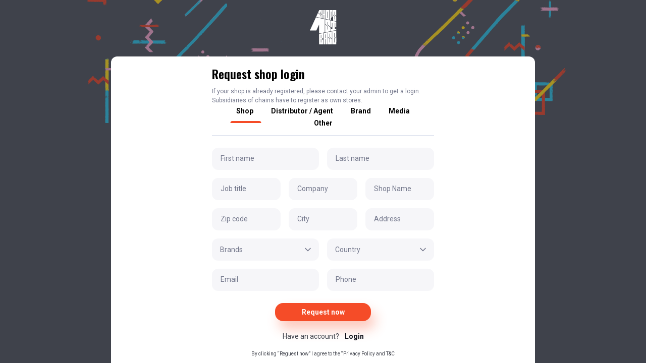

--- FILE ---
content_type: application/javascript; charset=utf-8
request_url: https://shops-1st-base.com/_nuxt/437d0e5.js
body_size: 52471
content:
(window.webpackJsonp=window.webpackJsonp||[]).push([[27],[,,,,function(t,e,n){"use strict";var r=n(1),o=n(27),c=n(37),l=n(3),d=(n(19),n(14),n(32),n(22),n(17),n(20),n(25),n(16),n(26),n(95)),f=n.n(d),_=n(391),h=n.n(_),m=n(2),v=n(67),w=n(93),y=n(94);function O(object,t){var e=Object.keys(object);if(Object.getOwnPropertySymbols){var n=Object.getOwnPropertySymbols(object);t&&(n=n.filter((function(t){return Object.getOwnPropertyDescriptor(object,t).enumerable}))),e.push.apply(e,n)}return e}function S(t){for(var i=1;i<arguments.length;i++){var source=null!=arguments[i]?arguments[i]:{};i%2?O(Object(source),!0).forEach((function(e){Object(r.a)(t,e,source[e])})):Object.getOwnPropertyDescriptors?Object.defineProperties(t,Object.getOwnPropertyDescriptors(source)):O(Object(source)).forEach((function(e){Object.defineProperty(t,e,Object.getOwnPropertyDescriptor(source,e))}))}return t}var E=m.default.observable({tokenRefreshing:!1}),x=function(){var t=Object(l.a)(regeneratorRuntime.mark((function t(){return regeneratorRuntime.wrap((function(t){for(;;)switch(t.prev=t.next){case 0:return t.next=2,new Promise((function(t,e){new m.default({created:function(){this.$watch((function(){return E.tokenRefreshing}),(function(e){e||t()}))}})}));case 2:case"end":return t.stop()}}),t)})));return function(){return t.apply(this,arguments)}}(),T=f.a.create({baseURL:"https://prod-api.shops-1st-base.com/api/"});T.interceptors.request.use((function(t){if(t.paramsSerializer=function(t){return h.a.stringify(t,{arrayFormat:"repeat"})},t.withCredentials){var e=v.a.getTokens();return e?(t.headers.common.Authorization="Bearer ".concat(e.access),t):t}return t})),T.interceptors.response.use((function(t){return t}),function(){var t=Object(l.a)(regeneratorRuntime.mark((function t(e){var n,r,o,c;return regeneratorRuntime.wrap((function(t){for(;;)switch(t.prev=t.next){case 0:if(!e.response.request.withCredentials){t.next=30;break}if(!e.response||![401].includes(e.response.status)){t.next=26;break}if(n=v.a.getTokens(),r=n.refresh){t.next=6;break}throw w.a.$emit(y.a.API_ERROR,e),e;case 6:if(t.prev=6,!E.tokenRefreshing){t.next=12;break}return t.next=10,x();case 10:t.next=16;break;case 12:return E.tokenRefreshing=!0,t.next=15,v.a.refreshTokens(new C(v.a),r);case 15:E.tokenRefreshing=!1;case 16:return o=v.a.getTokens(),c=o.access,e.response.config.headers.Authorization="Bearer ".concat(c),t.abrupt("return",T(e.config));case 21:t.prev=21,t.t0=t.catch(6),w.a.$emit(y.a.API_ERROR,t.t0);case 24:t.next=28;break;case 26:throw w.a.$emit(y.a.API_ERROR,e),e;case 28:t.next=31;break;case 30:return t.abrupt("return",Promise.reject(e));case 31:case"end":return t.stop()}}),t,null,[[6,21]])})));return function(e){return t.apply(this,arguments)}}());var C=function(){function t(e){return Object(o.a)(this,t),t.instance||(this.jwtService=e,t.instance=this),t.instance}var e,n,r,d,f,_,h,m;return Object(c.a)(t,[{key:"get",value:(m=Object(l.a)(regeneratorRuntime.mark((function t(e){var n,r,o,data,c=arguments;return regeneratorRuntime.wrap((function(t){for(;;)switch(t.prev=t.next){case 0:return n=c.length>1&&void 0!==c[1]?c[1]:{},t.prev=1,r=S(S({},n),{withCredentials:!0,test:!0}),t.next=5,T.get(e,r);case 5:return o=t.sent,data=o.data,t.abrupt("return",data);case 10:return t.prev=10,t.t0=t.catch(1),t.abrupt("return",Promise.reject(t.t0.response));case 13:case"end":return t.stop()}}),t,null,[[1,10]])}))),function(t){return m.apply(this,arguments)})},{key:"post",value:(h=Object(l.a)(regeneratorRuntime.mark((function t(e,n){var r,o,c,data,l=arguments;return regeneratorRuntime.wrap((function(t){for(;;)switch(t.prev=t.next){case 0:return r=l.length>2&&void 0!==l[2]?l[2]:{},t.prev=1,o=S(S({},r),{withCredentials:!0}),t.next=5,T.post(e,n,o);case 5:return c=t.sent,data=c.data,t.abrupt("return",data);case 10:return t.prev=10,t.t0=t.catch(1),t.abrupt("return",Promise.reject(t.t0.response));case 13:case"end":return t.stop()}}),t,null,[[1,10]])}))),function(t,e){return h.apply(this,arguments)})},{key:"postFull",value:(_=Object(l.a)(regeneratorRuntime.mark((function t(e,n){var r,o,c=arguments;return regeneratorRuntime.wrap((function(t){for(;;)switch(t.prev=t.next){case 0:return r=c.length>2&&void 0!==c[2]?c[2]:{},t.prev=1,o=S(S({},r),{withCredentials:!0}),t.next=5,T.post(e,n,o);case 5:return t.abrupt("return",t.sent);case 8:return t.prev=8,t.t0=t.catch(1),t.abrupt("return",Promise.reject(t.t0.response));case 11:case"end":return t.stop()}}),t,null,[[1,8]])}))),function(t,e){return _.apply(this,arguments)})},{key:"delete",value:(f=Object(l.a)(regeneratorRuntime.mark((function t(e){var n,r,o,data,c=arguments;return regeneratorRuntime.wrap((function(t){for(;;)switch(t.prev=t.next){case 0:return n=c.length>1&&void 0!==c[1]?c[1]:{},t.prev=1,r=S(S({},n),{withCredentials:!0}),t.next=5,T.delete(e,r);case 5:return o=t.sent,data=o.data,t.abrupt("return",data);case 10:return t.prev=10,t.t0=t.catch(1),t.abrupt("return",Promise.reject(t.t0.response));case 13:case"end":return t.stop()}}),t,null,[[1,10]])}))),function(t){return f.apply(this,arguments)})},{key:"patch",value:(d=Object(l.a)(regeneratorRuntime.mark((function t(e,n){var r,o,c,data,l=arguments;return regeneratorRuntime.wrap((function(t){for(;;)switch(t.prev=t.next){case 0:return r=l.length>2&&void 0!==l[2]?l[2]:{},t.prev=1,o=S(S({},r),{withCredentials:!0}),t.next=5,T.patch(e,n,o);case 5:return c=t.sent,data=c.data,t.abrupt("return",data);case 10:return t.prev=10,t.t0=t.catch(1),t.abrupt("return",Promise.reject(t.t0.response));case 13:case"end":return t.stop()}}),t,null,[[1,10]])}))),function(t,e){return d.apply(this,arguments)})},{key:"put",value:(r=Object(l.a)(regeneratorRuntime.mark((function t(e,n){var r,o,c,data,l=arguments;return regeneratorRuntime.wrap((function(t){for(;;)switch(t.prev=t.next){case 0:return r=l.length>2&&void 0!==l[2]?l[2]:{},t.prev=1,o=S(S({},r),{withCredentials:!0}),t.next=5,T.put(e,n,o);case 5:return c=t.sent,data=c.data,t.abrupt("return",data);case 10:return t.prev=10,t.t0=t.catch(1),t.abrupt("return",Promise.reject(t.t0.response));case 13:case"end":return t.stop()}}),t,null,[[1,10]])}))),function(t,e){return r.apply(this,arguments)})},{key:"postWithoutCredentials",value:(n=Object(l.a)(regeneratorRuntime.mark((function t(e,n){var r,o,c,data,l=arguments;return regeneratorRuntime.wrap((function(t){for(;;)switch(t.prev=t.next){case 0:return r=l.length>2&&void 0!==l[2]?l[2]:{},t.prev=1,o=S(S({},r),{withCredentials:!1}),t.next=5,T.post(e,n,o);case 5:return c=t.sent,data=c.data,t.abrupt("return",data);case 10:return t.prev=10,t.t0=t.catch(1),t.abrupt("return",Promise.reject(t.t0.response));case 13:case"end":return t.stop()}}),t,null,[[1,10]])}))),function(t,e){return n.apply(this,arguments)})},{key:"getWithoutCredentials",value:(e=Object(l.a)(regeneratorRuntime.mark((function t(e){var n,r,o,data,c=arguments;return regeneratorRuntime.wrap((function(t){for(;;)switch(t.prev=t.next){case 0:return n=c.length>1&&void 0!==c[1]?c[1]:{},t.prev=1,r=S(S({},n),{withCredentials:!1}),t.next=5,T.get(e,r);case 5:return o=t.sent,data=o.data,t.abrupt("return",data);case 10:return t.prev=10,t.t0=t.catch(1),t.abrupt("return",Promise.reject(t.t0.response));case 13:case"end":return t.stop()}}),t,null,[[1,10]])}))),function(t){return e.apply(this,arguments)})}]),t}(),A=new C(v.a);e.a=A},function(t,e,n){"use strict";n.d(e,"a",(function(){return r}));var r={HEADER_LOGO:"header_logo",HEADER_ICON_BRAND:"header_icon_brand",HEADER_ICON_NOTE:"header_icon_note",HEADER_ICON_SHOP:"header_icon_shop",HEADER_DASH:"header_dash",HEADER_LOGOUT:"header_logout",SETTINGS_HEADER_BRAND_BUTTON:"settings_header_brand_button",SETTINGS_HEADER_BELL_BUTTON:"settings_header_bell_button",SETTINGS_HEADER_SETUP_BUTTON:"settings_header_setup_button",SETTINGS_MENU_DASHBOARD_BUTTON:"settings_menu_dashboard_button",SETTINGS_MENU_PRODUCT_BUTTON:"settings_menu_product_button",SETTINGS_MENU_REQUEST_BUTTON:"settings_menu_request_button",SETTINGS_MENU_EMPLOYEES_BUTTON:"settings_menu_employees_button",SETTINGS_MENU_SHOPS_1ST_TRY_BUTTON:"settings_menu_shops_1st_try_button",SETTINGS_MENU_SALES_AREA_BUTTON:"settings_menu_sale_sarea_button",SETTINGS_CONTAINER_BILLBOARD_HEADER:"settings_container_billboard_header",SETTINGS_CONTAINER_BILLBOARD_TEXT:"settings_container_billboard_text",SETTINGS_CONTAINER_BILLBOARD_ADD_IMAGE:"settings_container_billboard_add_image",SETTINGS_CONTAINER_TEXT_IMAGE_FORMAT:"settings_container_text_image_format",SETTINGS_CONTAINER_SAVE_BUTTON:"settings_container_save_button",SETTINGS_CONTAINER_VIDEO_URL:"settings_container_video_url",SETTINGS_CONTAINER_CAROUSEL_ADD_IMAGES:"settings_container_carousel_add_images",SETTINGS_DASHBOARD_GENERAL_INFO_LOGO:"settings_dashboard_general_info_logo",SETTINGS_DASHBOARD_GENERAL_INFO_VISIBLE:"settings_dashboard_general_info_visible",SETTINGS_DASHBOARD_GENERAL_INFO_BGPIC_LOGO:"settings_dashboard_general_info_bgpic_logo",SETTINGS_DASHBOARD_GENERAL_INFO_PERMISSION_SHOWROOM_SHOPS:"settings_dashboard_general_info_permission_showroom_shops",SETTINGS_DASHBOARD_GENERAL_INFO_PERMISSION_SHOWROOM_DISTRIBUTORS:"settings_dashboard_general_info_permission_showroom_distributors",SETTINGS_DASHBOARD_GENERAL_INFO_PERMISSION_SHOWROOM_BRANDS:"settings_dashboard_general_info_permission_showroom_brands",SETTINGS_DASHBOARD_GENERAL_INFO_PERMISSION_SHOWROOM_MEDIA:"settings_dashboard_general_info_permission_showroom_media",SETTINGS_DASHBOARD_GENERAL_INFO_PERMISSION_SHOWROOM_OTHER:"settings_dashboard_general_info_permission_showroom_other",SETTINGS_DASHBOARD_GENERAL_INFO_EMAIL:"settings_dashboard_general_info_email",SETTINGS_DASHBOARD_GENERAL_INFO_WEBSITE:"settings_dashboard_general_info_website",SETTINGS_DASHBOARD_GENERAL_INFO_PHONE:"settings_dashboard_general_info_phone",SETTINGS_DASHBOARD_GENERAL_INFO_DEFAULT_ORDER:"settings_dashboard_general_info_default_order",SETTINGS_DASHBOARD_GENERAL_INFO_TOP_BILLBOARD:"settings_dashboard_general_info_top_billboard",SETTINGS_DASHBOARD_GENERAL_INFO_INTRODUCTIONS_TEXT:"settings_dashboard_general_info_introduction_text",SETTINGS_DASHBOARD_GENERAL_INFO_TAB_DISPLAY:"settings_dashboard_general_info_tab_display",SETTINGS_DASHBOARD_GENERAL_INFO_TAB_SHOWROOM:"settings_dashboard_general_info_tab_showroom",SETTINGS_DASHBOARD_GENERAL_INFO_SHOWROOM_ADD_CONTAINER:"settings_dashboard_general_info_showroom_add_container",SETTINGS_DASHBOARD_GENERAL_INFO_SHOWROOM_DOWNLOADS:"settings_dashboard_general_info_showroom_downloads",SETTINGS_DASHBOARD_GENERAL_INFO_SHOWROOM_FACES:"settings_dashboard_general_info_showroom_faces",SETTINGS_DASHBOARD_GENERAL_INFO_SHOWROOM_CONTACTS:"settings_dashboard_general_info_showroom_contacts",SETTINGS_DASHBOARD_GENERAL_INFO_SHOWROOM_PREVIEW_BUTTON:"settings_dashboard_general_info_showroom_preview_button",SETTINGS_DASHBOARD_GENERAL_INFO_SHOWROOM_SAVE_BUTTON:"settings_dashboard_general_info_showroom_save_button",SETTINGS_EMPLOYEES_AVATAR:"settings_employees_avatar",SETTINGS_EMPLOYEES_BRANDS_USER_WORKS_FOR:"settings_employees_brands_user_works_for",SETTINGS_EMPLOYEES_SAVE_BUTTON:"settings_employees_save_button",SETTINGS_PRODUCTS_GENERAL_PRICE:"settings_products_general_price",SETTINGS_PRODUCTS_GENERAL_SALE_SEASON:"settings_products_general_sale_season",SETTINGS_PRODUCTS_GENERAL_MULTICOLOR:"settings_products_general_multicolor",SETTINGS_PRODUCTS_GENERAL_CORE_SHOP_ONLY:"settings_products_general_core_shop_only",SETTINGS_PRODUCTS_GENERAL_HIGHLIGHT_PRODUCT:"settings_products_general_highlight_product",SETTINGS_PRODUCTS_GENERAL_PRODUCT_PHOTOS:"settings_products_general_product_photos",SETTINGS_DASHBOARD_GENERAL_INFO:"settings_dashboard_general_info",SETTINGS_DASHBOARD_BRAND_DISPLAY:"settings_dashboard_brand_display",SETTINGS_DASHBOARD_BRAND_SHOWROOM:"settings_dashboard_brand_showroom",SETTINGS_DASHBOARD_STATISTIC_GRAPH_ALL_SHOPS:"settings_dashboard_statistic_graph_all_shops",SETTINGS_DASHBOARD_STATISTIC_GRAPH_YOUR_SHOPS:"settings_dashboard_statistic_graph_your_shops",SETTINGS_DASHBOARD_STATISTIC_GRAPH_ALL_PRODUCTS:"settings_dashboard_statistic_graph_all_products",SETTINGS_DASHBOARD_STATISTIC_GRAPH_YOUR_PRODUCTS:"settings_dashboard_statistic_graph_your_products",SETTINGS_DASHBOARD_30_DAYS_DISPLAY_VIEW:"settings_dashboard_30_days_display_view",SETTINGS_DASHBOARD_30_DAYS_DISPLAY_VIEW_NEW:"settings_dashboard_30_days_display_view_new",SETTINGS_DASHBOARD_30_DAYS_DISPLAY_VIEW_EXISTING:"settings_dashboard_30_days_display_view_existing",SETTINGS_DASHBOARD_30_DAYS_SHOWROOM_VIEW:"settings_dashboard_30_days_showroom_view",SETTINGS_DASHBOARD_30_DAYS_SHOWROOM_VIEW_NEW:"settings_dashboard_30_days_showroom_view_new",SETTINGS_DASHBOARD_30_DAYS_SHOWROOM_VIEW_EXISTING:"settings_dashboard_30_days_showroom_view_existing",SETTINGS_DASHBOARD_30_DAYS_CONTACT_VIEW:"settings_dashboard_30_days_contact_view",SETTINGS_DASHBOARD_30_DAYS_CONTACT_VIEW_NEW:"settings_dashboard_30_days_contact_view_new",SETTINGS_DASHBOARD_30_DAYS_CONTACT_VIEW_EXISTING:"settings_dashboard_30_days_contact_view_existing",SETTINGS_DASHBOARD_30_DAYS_PRODUCT_VIEW:"settings_dashboard_30_days_product_view",SETTINGS_DASHBOARD_30_DAYS_PRODUCT_VIEW_NEW:"settings_dashboard_30_days_product_view_new",SETTINGS_DASHBOARD_30_DAYS_PRODUCT_VIEW_EXISTING:"settings_dashboard_30_days_product_view_existing"}},,,,,function(t,e,n){"use strict";n.d(e,"a",(function(){return r}));n(86);var r=Object.freeze({LANDING:"landing",SIGN_IN:"sign_in",SIGN_IN_BY_TOKEN:"sign_in_by_token",SIGN_UP:"sign_up",LOGIN_ASS:"login_ASS",FORGOT_PASSWORD:"forgot_password",CREATE_PASSWORD:"create_password",COMPLETE:"complete",COMPLETE_REGISTRATION:"complete_registration",RESET_PASSWORD:"reset_password",CHECK_EMAIL:"check_email",GET_INSPIRED:"get_inspired",NOTEPAD:"notepad",CREATE_ORDER:"create-order",BRANDS:"brands",DASHBOARD:"dashboard",SHOPS:"shops",SHOP_DASHBOARD:"shop-dashboard",DASHBOARD_EDIT:"dashboard-edit",DASHBOARD_PRODUCTS:"dashboard-products",DASHBOARD_PRODUCT_CREATE:"dashboard-product-create",DASHBOARD_PRODUCT_EDIT:"dashboard-product-edit",DASHBOARD_REQUESTS:"dashboard-requests",DASHBOARD_EMPLOYEES:"dashboard-employees",SHOP_DASHBOARD_EMPLOYEES:"shop-dashboard-employees",DASHBOARD_1ST_TRY:"dashboard-1st-try-registration",SHOP_DASHBOARD_1ST_TRY:"shop-dashboard-1st-try-registration",DASHBOARD_EMPLOYEE_CREATE:"dashboard-employee-create",SHOP_DASHBOARD_EMPLOYEE_CREATE:"shop-dashboard-employee-create",DASHBOARD_EMPLOYEE_EDIT:"dashboard-employee-edit",SHOP_DASHBOARD_EMPLOYEE_EDIT:"shop-dashboard-employee-edit",DASHBOARD_SALES_AREAS:"dashboard-sales-areas",DASHBOARD_SALES_AREA_CREATE:"dashboard-sales-area-create",DASHBOARD_SALES_AREA_ASSIGNMENT:"dashboard-sales-area-assignment",DASHBOARD_SALES_AREA_EDIT:"dashboard-sales-area-edit",DASHBOARD_PROFILE:"dashboard-profile",SHOP_DASHBOARD_PROFILE:"shop_dashboard-profile",DASHBOARD_COMPANY:"dashboard-company",BRAND_DISPLAY:"brand_display",BRAND_DISPLAY_PREVIEW:"brand_display_preview",BRAND_SHOWROOM:"brand_showroom",BRAND_SHOWROOM_PREVIEW:"brand_showroom_preview",BRAND_CONTACTS:"brand_contacts",BRAND_DISPLAY_PRODUCTS:"brand_display_products",PRODUCT:"product",PRODUCT_PREVIEW:"product_preview",SHOP_REQUESTS:"shop-requests",PRIVACY:"privacy",CONTACTS:"contacts",SHOP_MY_BRANDS:"shop_my_brands",PAYMENT_SUCCESSFUL:"payment_successful",ORDER_PAY_BY_INVOICE:"order_pay_by_invoice"})},,,,,,,,,,,,,,function(t,e,n){"use strict";n.d(e,"a",(function(){return r}));var r="landing__"},,,,,,,,,,,function(t,e,n){"use strict";n.r(e);n(22),n(17),n(20),n(25),n(16),n(26);var r=n(3),o=n(1),c=(n(68),n(47),n(19),n(12)),l=n(72),d=n(108),f=n(221),_=n(222),h=n(39),m=n(141);function v(object,t){var e=Object.keys(object);if(Object.getOwnPropertySymbols){var n=Object.getOwnPropertySymbols(object);t&&(n=n.filter((function(t){return Object.getOwnPropertyDescriptor(object,t).enumerable}))),e.push.apply(e,n)}return e}function w(t){for(var i=1;i<arguments.length;i++){var source=null!=arguments[i]?arguments[i]:{};i%2?v(Object(source),!0).forEach((function(e){Object(o.a)(t,e,source[e])})):Object.getOwnPropertyDescriptors?Object.defineProperties(t,Object.getOwnPropertyDescriptors(source)):v(Object(source)).forEach((function(e){Object.defineProperty(t,e,Object.getOwnPropertyDescriptor(source,e))}))}return t}var y={components:{Logo:l.default,DashboardNav:d.default,DashboardHeaderUser:f.default,DashboardMobileMenu:_.default},mixins:[m.a],data:function(){return{isShowMobileMenu:!1,countdownInterval:null,countdownFormatted:"",activeEvent:null,activeEventLoading:!1,registrationEnabled:!1}},computed:w({},Object(c.e)({user:function(t){return t.user.user}})),watch:{user:{handler:function(){this.user&&this.isAdmin&&this.loadActiveEvent()}}},mounted:function(){this.user&&this.isAdmin&&this.loadActiveEvent()},beforeDestroy:function(){clearInterval(this.countdownInterval)},methods:w(w({},Object(c.b)({doLogout:"user/doLogout",getActiveEvent:"events/getActiveEvent"})),{},{logoutHandler:function(){var t=this;return Object(r.a)(regeneratorRuntime.mark((function e(){return regeneratorRuntime.wrap((function(e){for(;;)switch(e.prev=e.next){case 0:return e.next=2,t.doLogout();case 2:t.$router.push({name:t.$ROUTER_NAMES.SIGN_IN});case 3:case"end":return e.stop()}}),e)})))()},loadActiveEvent:function(){var t=this;return Object(r.a)(regeneratorRuntime.mark((function e(){return regeneratorRuntime.wrap((function(e){for(;;)switch(e.prev=e.next){case 0:return e.prev=0,t.activeEventLoading=!0,e.next=4,t.getActiveEvent();case 4:t.activeEvent=e.sent,t.activeEventLoading=!1,t.activeEvent.registration_start_at&&(t.updateCountdown(),t.countdownInterval=setInterval((function(){t.updateCountdown()}),15e3)),e.next=13;break;case 9:e.prev=9,e.t0=e.catch(0),console.log("active event loading error",e.t0),t.activeEventLoading=!1;case 13:case"end":return e.stop()}}),e,null,[[0,9]])})))()},updateCountdown:function(){var t=new Date,e=new Date(this.activeEvent.registration_start_at)-t;if(e<=0)clearInterval(this.countdownInterval),this.countdownFormatted="SFT registration started",this.registrationEnabled=!0;else{var n=Math.floor(e/864e5),r=Math.floor(e%864e5/36e5),o=Math.floor(e%36e5/6e4);this.countdownFormatted="SFT registration in ".concat(n?n+"d : ":"").concat(r,"h :").concat(o,"m")}},toRegistration:function(){this.user.company.type===h.a.BRAND_OWNER?this.$router.push({name:this.$ROUTER_NAMES.DASHBOARD_1ST_TRY,params:this.$route.params}):this.$router.push({name:this.$ROUTER_NAMES.SHOP_DASHBOARD_1ST_TRY})}})},O=(n(508),n(0)),component=Object(O.a)(y,(function(){var t=this,e=t.$createElement,r=t._self._c||e;return r("header",{staticClass:"dashboard-header"},[t.isShowMobileMenu?r("dashboard-mobile-menu"):t._e(),t._v(" "),r("div",{staticClass:"dashboard-header-wrapper"},[t.$device.isMobile?t._e():r("div",{staticClass:"flex items-center"},[r("logo",{staticStyle:{transform:"translateY(2px)"},attrs:{height:"34",vertical:""}}),t._v(" "),r("dashboard-nav")],1),t._v(" "),t.$device.isMobile?r("button",{on:{click:function(e){t.isShowMobileMenu=!t.isShowMobileMenu}}},[t.isShowMobileMenu?t._e():r("img",{attrs:{src:n(267),alt:"burger_menu"}}),t._v(" "),t.isShowMobileMenu?r("img",{attrs:{src:n(253),alt:"close"}}):t._e()]):t._e(),t._v(" "),t.$device.isMobile?r("logo",{attrs:{height:"36",vertical:""}}):t._e(),t._v(" "),r("div",{staticClass:"flex"},[t.isAdmin&&t.activeEvent&&t.countdownFormatted?r("ui-button",{staticClass:"mr-1 font-medium text-sm whitespace-nowrap px-3.5",attrs:{loading:t.activeEventLoading,disabled:!t.registrationEnabled,color:t.registrationEnabled?"primary":"gray",size:"lg","border-radius":"8",width:t.registrationEnabled?188:232},on:{click:t.toRegistration}},[t.registrationEnabled?[t._v("\n          Register for\n          "),r("img",{staticClass:"inline-block align-middle h-6",attrs:{src:n(442),alt:"logo",height:"24",width:"22"}}),t._v("\n          TRY\n        ")]:[t._v("\n          "+t._s(t.countdownFormatted)+"\n        ")]],2):t._e(),t._v(" "),r("dashboard-header-user"),t._v(" "),r("div",{directives:[{name:"tooltip",rawName:"v-tooltip",value:{content:t.$store.state.tooltip[t.$TOOLTIP_ENUM.HEADER_LOGOUT]},expression:"{ content: $store.state.tooltip[$TOOLTIP_ENUM.HEADER_LOGOUT] }"}],staticClass:"ml-1 py-1 bg-gray-550 w-11 rounded inline-flex items-center justify-center cursor-pointer",on:{click:t.logoutHandler}},[r("img",{staticClass:"align-middle",attrs:{src:n(443),alt:"log_out"}})])],1)],1)],1)}),[],!1,null,"40503df0",null);e.default=component.exports;installComponents(component,{DashboardMobileMenu:n(222).default,DashboardNav:n(108).default,UiButton:n(64).default,DashboardHeaderUser:n(221).default})},function(t,e,n){"use strict";n(434);var r=n(262),o=n(263),c=n(190),l=n(27),d=n(37);function f(t){var e=function(){if("undefined"==typeof Reflect||!Reflect.construct)return!1;if(Reflect.construct.sham)return!1;if("function"==typeof Proxy)return!0;try{return Boolean.prototype.valueOf.call(Reflect.construct(Boolean,[],(function(){}))),!0}catch(t){return!1}}();return function(){var n,r=Object(c.a)(t);if(e){var l=Object(c.a)(this).constructor;n=Reflect.construct(r,arguments,l)}else n=r.apply(this,arguments);return Object(o.a)(this,n)}}var _=function(t){Object(r.a)(n,t);var e=f(n);function n(){return Object(l.a)(this,n),e.apply(this,arguments)}return Object(d.a)(n,[{key:"set",value:function(t,e){null!==e?(e&&(e=JSON.stringify(e)),localStorage.setItem(t,e)):localStorage.removeItem(t)}},{key:"get",value:function(t){var e=localStorage.getItem(t);return e&&(e=JSON.parse(e)),e}},{key:"remove",value:function(t){localStorage.removeItem(t)}}]),n}(function(){function t(){Object(l.a)(this,t)}return Object(d.a)(t,[{key:"get",value:function(){throw new Error("Method get is not provided")}},{key:"set",value:function(){throw new Error("Method set is not provided")}},{key:"remove",value:function(){throw new Error("Method remove is not provided")}}]),t}()),h=new _;e.a=h},,,function(t,e,n){"use strict";n.d(e,"a",(function(){return r}));var r={BRAND_OWNER:"BRAND_OWNER",SHOP:"SHOP",MEDIA:"MEDIA",DISTRIBUTOR:"DISTRIBUTOR",OTHER:"OTHER"};r.BRAND_OWNER,r.SHOP,r.MEDIA,r.DISTRIBUTOR},,,,,function(t,e,n){"use strict";n.r(e);var r={name:"DashboardFooter",components:{Logo:n(72).default},computed:{currentYear:function(){return(new Date).getFullYear()}}},o=(n(512),n(0)),component=Object(o.a)(r,(function(){var t=this,e=t.$createElement,n=t._self._c||e;return n("footer",{staticClass:"dashboard-footer"},[n("logo"),t._v(" "),n("div",{staticClass:"footer-nav"},[n("nuxt-link",{staticClass:"footer-nav__link",attrs:{to:{name:t.$ROUTER_NAMES.CONTACTS}}},[t._v("Legal notice")]),t._v(" "),n("nuxt-link",{staticClass:"footer-nav__link",attrs:{to:{name:t.$ROUTER_NAMES.PRIVACY}}},[t._v("Privacy policy")]),t._v(" "),n("nuxt-link",{staticClass:"footer-nav__link",attrs:{to:{name:t.$ROUTER_NAMES.CONTACTS}}},[t._v("Contact us")])],1),t._v(" "),n("p",{staticClass:"dashboard-footer__copyright"},[t._v("\n    Munchie Konsilium GmbH "+t._s(t.currentYear)+". All rights reserved.\n  ")])],1)}),[],!1,null,"5eb7de52",null);e.default=component.exports},,,,,,,,,,,,,,,,,,function(t,e,n){"use strict";n(22),n(17),n(20),n(25),n(16),n(26);var r=n(3),o=n(1),c=(n(19),n(18),n(32),n(12)),l=n(93),d=n(94);function f(object,t){var e=Object.keys(object);if(Object.getOwnPropertySymbols){var n=Object.getOwnPropertySymbols(object);t&&(n=n.filter((function(t){return Object.getOwnPropertyDescriptor(object,t).enumerable}))),e.push.apply(e,n)}return e}e.a={mounted:function(){this.getUser(),this.$route.name!==this.$ROUTER_NAMES.SIGN_IN&&l.a.$once(d.a.API_ERROR,this.apiErrorHandler)},beforeDestroy:function(){l.a.$off(d.a.API_ERROR,this.apiErrorHandler)},methods:function(t){for(var i=1;i<arguments.length;i++){var source=null!=arguments[i]?arguments[i]:{};i%2?f(Object(source),!0).forEach((function(e){Object(o.a)(t,e,source[e])})):Object.getOwnPropertyDescriptors?Object.defineProperties(t,Object.getOwnPropertyDescriptors(source)):f(Object(source)).forEach((function(e){Object.defineProperty(t,e,Object.getOwnPropertyDescriptor(source,e))}))}return t}({apiErrorHandler:function(t){var e=this;return Object(r.a)(regeneratorRuntime.mark((function n(){return regeneratorRuntime.wrap((function(n){for(;;)switch(n.prev=n.next){case 0:if(![401].includes(t.response.status)){n.next=3;break}return n.next=3,e.$router.push({name:e.$ROUTER_NAMES.SIGN_IN}).catch();case 3:case"end":return n.stop()}}),n)})))()}},Object(c.b)({getUser:"user/getUser"}))}},function(t,e,n){"use strict";var r=n(3),o=(n(19),n(16),n(140),n(142)),c=n(5),l=n(169);e.a={mounted:function(){var t=this;return Object(r.a)(regeneratorRuntime.mark((function e(){var n;return regeneratorRuntime.wrap((function(e){for(;;)switch(e.prev=e.next){case 0:return e.next=2,o.a.fetchLandingHtmlBlocks();case 2:n=e.sent,Object.values(c.a).forEach((function(e){n[e]&&t.$store.commit("tooltip/SET_TOOLTIP",{key:e,value:n[e].content})})),Object.values(l.a).forEach((function(e){n[e]&&t.$store.commit("html-content/SET_CONTENT",{key:e,value:n[e].content})}));case 5:case"end":return e.stop()}}),e)})))()}}},function(t,e,n){"use strict";n.r(e);var r=n(1),o=(n(32),n(46),n(14),n(80),{name:"UiButton",props:{color:{type:String,default:"primary",validator:function(t){return["primary","secondary","dark","gray","white"].includes(t)}},width:{type:[String,Number],default:""},outlined:{type:Boolean,default:!1},loading:{type:Boolean,default:!1},icon:{type:Boolean,default:!1},text:{type:Boolean,default:!1},fullWidth:{type:Boolean,default:!1},borderRadius:{type:[String,Number],default:"16",validator:function(t){return["8","12","16"].includes(t.toString())}},size:{type:String,default:"md",validator:function(t){return["sm","md","xs","lg","xl"].includes(t)}},disabled:{type:Boolean,default:!1}},computed:{buttonClasses:function(){var t;return t={"ui-button":!0},Object(r.a)(t,"ui-button--".concat(this.size),!this.icon),Object(r.a)(t,"ui-button--".concat(this.color),!this.text&&!this.outlined),Object(r.a)(t,"ui-button--outlined",this.outlined),Object(r.a)(t,"ui-button--".concat(this.color,"--outlined"),this.outlined),Object(r.a)(t,"ui-button--text",this.text),Object(r.a)(t,"ui-button--icon",this.icon),Object(r.a)(t,"ui-button--full-width",this.fullWidth),t}}}),c=(n(510),n(0)),component=Object(c.a)(o,(function(){var t=this,e=t.$createElement,r=t._self._c||e;return r("button",t._g({class:t.buttonClasses,style:{width:t.width?t.width+"px":"auto",borderRadius:t.borderRadius+"px"},attrs:{disabled:t.disabled}},t.$listeners),[t.loading?r("img",{staticClass:"h-6 mx-auto",attrs:{src:n(430),alt:"loader"}}):t._e(),t._v(" "),t.loading?t._e():t._t("default")],2)}),[],!1,null,"a129d332",null);e.default=component.exports},,,function(t,e,n){"use strict";var r=n(3),o=n(27),c=n(37),l=(n(19),n(14),n(36)),d=function(){function t(e,n){Object(o.a)(this,t),this.storage=e,this.config=n}var e,n;return Object(c.a)(t,[{key:"getTokens",value:function(){return{refresh:l.a.get("refresh"),access:l.a.get("access"),exp_access:l.a.get("exp_access"),exp_refresh:l.a.get("exp_refresh")}}},{key:"setTokens",value:function(t){l.a.set("refresh",t.refresh),l.a.set("access",t.access),l.a.set("exp_access",t.exp_access),l.a.set("exp_refresh",t.exp_refresh)}},{key:"refreshTokens",value:(n=Object(r.a)(regeneratorRuntime.mark((function t(e,n){var r;return regeneratorRuntime.wrap((function(t){for(;;)switch(t.prev=t.next){case 0:return t.prev=0,t.next=3,e.postWithoutCredentials("".concat(this.config.url,"users/token/refresh/"),{refresh:n});case 3:r=t.sent,this.setTokens(r),t.next=10;break;case 7:return t.prev=7,t.t0=t.catch(0),t.abrupt("return",Promise.reject(t.t0));case 10:case"end":return t.stop()}}),t,this,[[0,7]])}))),function(t,e){return n.apply(this,arguments)})},{key:"fetchTokensByCredentials",value:(e=Object(r.a)(regeneratorRuntime.mark((function t(e,data){var n;return regeneratorRuntime.wrap((function(t){for(;;)switch(t.prev=t.next){case 0:return t.prev=0,t.next=3,e.postWithoutCredentials("".concat(this.config.url,"users/token/"),data);case 3:n=t.sent,this.setTokens(n),t.next=10;break;case 7:return t.prev=7,t.t0=t.catch(0),t.abrupt("return",Promise.reject(t.t0));case 10:case"end":return t.stop()}}),t,this,[[0,7]])}))),function(t,n){return e.apply(this,arguments)})},{key:"cleaTokens",value:function(){l.a.remove("refresh"),l.a.remove("access"),l.a.remove("exp_refresh"),l.a.remove("exp_access")}}]),t}(),f=new d(l.a,{url:"https://prod-api.shops-1st-base.com/api/"});e.a=f},,,,function(t,e,n){"use strict";n.d(e,"c",(function(){return o})),n.d(e,"a",(function(){return c})),n.d(e,"b",(function(){return l}));var r=n(1),o={ADMIN:"ADMIN",EDITOR:"EDITOR",VIEWER:"VIEWER"},c=(o.ADMIN,o.EDITOR,o.VIEWER,{EMPLOYEE:"employee"}),l=Object(r.a)({},o.ADMIN,[c.EMPLOYEE])},function(t,e,n){"use strict";n.r(e);n(22),n(17),n(20),n(25),n(16),n(26);var r=n(1),o=(n(46),n(12));function c(object,t){var e=Object.keys(object);if(Object.getOwnPropertySymbols){var n=Object.getOwnPropertySymbols(object);t&&(n=n.filter((function(t){return Object.getOwnPropertyDescriptor(object,t).enumerable}))),e.push.apply(e,n)}return e}var l={name:"Logo",props:{height:{type:[String,Number],default:""},vertical:{type:Boolean,default:!1}},computed:function(t){for(var i=1;i<arguments.length;i++){var source=null!=arguments[i]?arguments[i]:{};i%2?c(Object(source),!0).forEach((function(e){Object(r.a)(t,e,source[e])})):Object.getOwnPropertyDescriptors?Object.defineProperties(t,Object.getOwnPropertyDescriptors(source)):c(Object(source)).forEach((function(e){Object.defineProperty(t,e,Object.getOwnPropertyDescriptor(source,e))}))}return t}({},Object(o.e)({user:function(t){return t.user.user}})),methods:{goToHome:function(){return this.user?this.$router.push({name:this.$ROUTER_NAMES.GET_INSPIRED}):this.$router.push({name:this.$ROUTER_NAMES.LANDING})}}},d=l,f=(n(495),n(0)),component=Object(f.a)(d,(function(){var t=this,e=t.$createElement,r=t._self._c||e;return r("div",{staticClass:"cursor-pointer",on:{click:t.goToHome}},[t.vertical?t._e():r("img",{staticClass:"horizontal-logo",style:{height:t.height+"px"},attrs:{src:n(266),alt:"logo"}}),t._v(" "),t.vertical?r("img",{directives:[{name:"tooltip",rawName:"v-tooltip",value:{content:t.$store.state.tooltip[t.$TOOLTIP_ENUM.HEADER_LOGO]},expression:"{ content: $store.state.tooltip[$TOOLTIP_ENUM.HEADER_LOGO] }"}],style:{height:t.height+"px"},attrs:{src:n(494),alt:"logo"}}):t._e()])}),[],!1,null,"72ba84a1",null);e.default=component.exports},,,,,,function(t,e,n){"use strict";n.d(e,"a",(function(){return r}));function r(image,t){return image?"string"==typeof image?image:image.file:t||null}},function(t,e,n){"use strict";n.d(e,"a",(function(){return r}));n(86);var r=Object.freeze({BLUE:"#0BBDE7",BLACK:"#000",GRAY:"#74788C",RED:"#F54C28",ORANGE:"#FFAA98",WHITE:"#fff"})},,function(t,e,n){"use strict";n(86);var r=n(24);e.a=Object.freeze({MAIN_TITLE:"".concat(r.a,"main_title"),MAIN_SUBTITLE:"".concat(r.a,"main_subtitle"),MAIN_TITLE_SM:"".concat(r.a,"main_title_sm"),SHOPS_BLOCK_SUBTITLE:"".concat(r.a,"shops_block_subtitle"),SHOPS_BLOCK_CONTENT:"".concat(r.a,"shops_block_content"),BRANDS_BLOCK_SUBTITLE:"".concat(r.a,"brands_block_subtitle"),BRANDS_BLOCK_CONTENT:"".concat(r.a,"brands_block_content"),DISTRIBUTORS_BLOCK_SUBTITLE:"".concat(r.a,"distributors_block_subtitle"),DISTRIBUTORS_BLOCK_CONTENT:"".concat(r.a,"distributors_block_content"),SHOPS_ACCORDION:"".concat(r.a,"shops_accordion"),BRANDS_ACCORDION:"".concat(r.a,"brands_accordion"),DISTRIBUTORS_ACCORDION:"".concat(r.a,"distributors_accordion"),MEDIA_ACCORDION:"".concat(r.a,"media_accordion"),ABOUT_PROJECT_TITLE:"".concat(r.a,"about_project_title"),ABOUT_PROJECT_SUBTITLE:"".concat(r.a,"about_project_subtitle"),BRANDS_COUNT:"".concat(r.a,"brands_count"),SHOPS_COUNT:"".concat(r.a,"shops_count"),PRODUCTS_COUNT:"".concat(r.a,"products_count"),DISTRIBUTORS_COUNT:"".concat(r.a,"distributors_count"),ABOUT_US_TITLE:"".concat(r.a,"about_us_title"),ABOUT_US_CONTENT:"".concat(r.a,"about_us_content")})},,,,,,function(t,e,n){"use strict";n.r(e);n(46);var r={name:"UiIcon",props:{width:{type:[Number,String],default:18},height:{type:[Number,String],default:18},iconColor:{type:String,default:"#000"}}},o=n(0),component=Object(o.a)(r,(function(){var t=this,e=t.$createElement,n=t._self._c||e;return n("svg",{attrs:{xmlns:"http://www.w3.org/2000/svg",width:t.width,height:t.height,viewBox:"0 0 "+t.width+" "+t.height,role:"presentation"}},[n("g",{attrs:{fill:t.iconColor}},[t._t("default")],2)])}),[],!1,null,null,null);e.default=component.exports},,,,,function(t,e,n){"use strict";n(86);e.a=Object.freeze({SHOPS:{val:"shops",blockTitle:"Shop",tabTitle:"Shop",modalTitle:"Request shop login",subheader:"If your shop is already registered, please contact your admin to get a login. Subsidiaries of chains have to register as own stores."},BRANDS:{val:"brands",blockTitle:"Brand",tabTitle:"Brand",modalTitle:"Request information for your brand(s)",subheader:"Please fill in if you want to join SHOPS 1st BASE with your brand(s). Employees of registered brands have to contact their brand admin to get a login."},DISTRIBUTORS:{val:"distributors",blockTitle:"Distributor",tabTitle:"Distributor / Agent",modalTitle:"Request distributor / sales agent login",subheader:"If your distribution company is already registered, please contact your admin to get a login."},MEDIA:{val:"media",blockTitle:"Media",tabTitle:"Media",modalTitle:"Request media login",subheader:"If your media company is already registered, please contact your admin to get a login."},OTHER:{val:"other",blockTitle:"Other",tabTitle:"Other",modalTitle:"Request other snowboard b2b partner login",subheader:"Please fill in if your company is active in the snowboarding business (suppliers, agencies, producers, etc). Employees of already-registered companies must contact their admin to get a login."}})},function(t,e,n){"use strict";var r=new(n(2).default);e.a=r},function(t,e,n){"use strict";n.d(e,"a",(function(){return r}));n(86);var r=Object.freeze({API_ERROR:"api_error"})},,,,function(t,e,n){"use strict";n.r(e);n(46),n(16),n(516);var r=n(390),o=n.n(r),c=n(79),l={name:"UiInlineSvg",components:{InlineSvg:o.a},props:{src:{type:String,required:!0},fill:{type:String,default:c.a.BLACK},height:{type:[String,Number]},width:{type:[String,Number]},fillStroke:{type:Boolean,default:!1}},watch:{fill:{immediate:!1,handler:function(t){this.fillAllSvg(t)}}},methods:{fillAllSvg:function(t){var e=this.$refs.inline.$el;if(e&&e.querySelectorAll){var n=e.querySelectorAll("path, g");n.length&&(n.forEach((function(e){return e.setAttribute("fill",t)})),n.forEach((function(e){e.style.fill=t})),this.fillStroke&&n.forEach((function(e){return e.setAttribute("stroke",t)})))}}}},d=n(0),component=Object(d.a)(l,(function(){var t=this,e=t.$createElement;return(t._self._c||e)("inline-svg",{ref:"inline",attrs:{fill:t.fill,height:t.height,width:t.width,src:t.src},on:{loaded:function(e){return t.fillAllSvg(t.fill)}}})}),[],!1,null,null,null);e.default=component.exports},function(t,e,n){"use strict";n.d(e,"a",(function(){return r})),n.d(e,"c",(function(){return o})),n.d(e,"b",(function(){return c}));var r=n(499),o=(n(431),n(268)),c=n(500)},,,,,,,,,function(t,e,n){"use strict";n.r(e);var r={name:"DashboardNav"},o=(n(497),n(0)),component=Object(o.a)(r,(function(){var t=this,e=t.$createElement,r=t._self._c||e;return r("div",{staticClass:"dashboard-nav"},[r("nuxt-link",{directives:[{name:"tooltip",rawName:"v-tooltip",value:{content:t.$store.state.tooltip[t.$TOOLTIP_ENUM.HEADER_ICON_BRAND]},expression:"{ content: $store.state.tooltip[$TOOLTIP_ENUM.HEADER_ICON_BRAND] }"}],staticClass:"dashboard-nav__link",attrs:{to:{name:t.$ROUTER_NAMES.BRANDS}}},[r("img",{attrs:{src:n(439),alt:"brands_icon"}}),t._v("\n    Brands\n  ")]),t._v(" "),r("nuxt-link",{directives:[{name:"tooltip",rawName:"v-tooltip",value:{content:t.$store.state.tooltip[t.$TOOLTIP_ENUM.HEADER_ICON_NOTE]},expression:"{ content: $store.state.tooltip[$TOOLTIP_ENUM.HEADER_ICON_NOTE] }"}],staticClass:"dashboard-nav__link",attrs:{to:{name:t.$ROUTER_NAMES.NOTEPAD}}},[r("img",{attrs:{src:n(444),alt:"notepad_icon"}}),t._v("\n    Notepad\n  ")]),t._v(" "),r("nuxt-link",{directives:[{name:"tooltip",rawName:"v-tooltip",value:{content:t.$store.state.tooltip[t.$TOOLTIP_ENUM.HEADER_ICON_SHOP]},expression:"{ content: $store.state.tooltip[$TOOLTIP_ENUM.HEADER_ICON_SHOP] }"}],staticClass:"dashboard-nav__link",attrs:{to:{name:t.$ROUTER_NAMES.SHOPS}}},[r("img",{attrs:{src:n(445),alt:"shops_icon"}}),t._v("\n    Shops\n  ")])],1)}),[],!1,null,"94f8acc4",null);e.default=component.exports},function(t,e,n){"use strict";n.r(e);var r=n(420),o=n(110),c={name:"DashboardTop",components:{BrandListItem:r.default,DashboardTopLinks:o.default},props:{brands:{type:Array,default:function(){return[]}}},computed:{activeBrandId:function(){return+this.$route.params.id}},methods:{changeBrand:function(t){this.$emit("changeBrand",t.id)},addBrand:function(){this.$emit("addBrand")}}},l=(n(520),n(0)),component=Object(l.a)(c,(function(){var t=this,e=t.$createElement,n=t._self._c||e;return n("div",{staticClass:"dashboard-top"},[n("div",{staticClass:"brand-list"},t._l(t.brands,(function(e,r){return n("brand-list-item",{key:"brand-"+r,attrs:{brand:e,active:e.id===t.activeBrandId},nativeOn:{click:function(n){return t.changeBrand(e)}}})})),1),t._v(" "),n("div",{staticClass:"dashboard-top-right"},[n("dashboard-top-links")],1)])}),[],!1,null,"306b3032",null);e.default=component.exports;installComponents(component,{DashboardTopLinks:n(110).default})},function(t,e,n){"use strict";n.r(e);n(18);var r=n(98),o=n(79),c={name:"DashboardTopLinks",mixins:[n(141).a],components:{UiInlineSvg:r.default},data:function(){return{COLORS_ENUM:o.a}},computed:{links:function(){return this.isAdmin?[{icon:n(269),title:"Profile",to:{name:this.$ROUTER_NAMES.DASHBOARD_PROFILE},tooltip:this.$store.state.tooltip[this.$TOOLTIP_ENUM.SETTINGS_HEADER_SETUP_BUTTON]},{icon:n(446),title:"Company",to:{name:this.$ROUTER_NAMES.DASHBOARD_COMPANY},tooltip:this.$store.state.tooltip[this.$TOOLTIP_ENUM.SETTINGS_HEADER_BRAND_BUTTON]}]:[{icon:n(269),title:"Profile",to:{name:this.$ROUTER_NAMES.DASHBOARD_PROFILE},tooltip:this.$store.state.tooltip[this.$TOOLTIP_ENUM.SETTINGS_HEADER_SETUP_BUTTON]}]},isActive:function(){var t=this;return function(link){return t.$route.name===link.name}}}},l=(n(518),n(0)),component=Object(l.a)(c,(function(){var t=this,e=t.$createElement,n=t._self._c||e;return n("div",{staticClass:"top-links"},t._l(t.links,(function(link,e){return n("nuxt-link",{key:"link-"+e,staticClass:"top-link",class:{"top-link--active":t.isActive(link.to)},attrs:{to:link.to}},[n("ui-inline-svg",{attrs:{width:18,src:link.icon,fill:t.isActive(link.to)?t.COLORS_ENUM.RED:t.COLORS_ENUM.BLACK}}),t._v(" "),n("p",{directives:[{name:"tooltip",rawName:"v-tooltip",value:{content:link.tooltip},expression:"{ content: link.tooltip }"}],staticClass:"top-link__title"},[t._v("\n      "+t._s(link.title)+"\n    ")])],1)})),1)}),[],!1,null,"514b1abc",null);e.default=component.exports;installComponents(component,{UiInlineSvg:n(98).default})},function(t,e,n){"use strict";n.r(e);var r={name:"DashboardTopShop",components:{DashboardTopLinks:n(110).default},props:{company:{type:Object,required:!0}}},o=(n(522),n(0)),component=Object(o.a)(r,(function(){var t=this,e=t.$createElement,n=t._self._c||e;return n("div",{staticClass:"dashboard-top"},[n("nuxt-link",{staticClass:"company-name",attrs:{to:{name:t.$ROUTER_NAMES.SHOP_DASHBOARD}}},[t._v("\n      "+t._s(t.company.name)+" - Dashboard\n    ")]),t._v(" "),n("div",{staticClass:"dashboard-top-right"},[n("dashboard-top-links")],1)],1)}),[],!1,null,"58764a71",null);e.default=component.exports;installComponents(component,{DashboardTopLinks:n(110).default})},function(t,e,n){"use strict";n.r(e);n(22),n(17),n(20),n(25),n(16),n(26);var r=n(52),o=n(1),c=(n(47),n(32),n(57),n(18),n(12)),l=n(421),d=n(422),f=n(117),_=n(183),h=n(423),m=n(79),v=n(39),w=n(136),y=n(71);function O(object,t){var e=Object.keys(object);if(Object.getOwnPropertySymbols){var n=Object.getOwnPropertySymbols(object);t&&(n=n.filter((function(t){return Object.getOwnPropertyDescriptor(object,t).enumerable}))),e.push.apply(e,n)}return e}function S(t){for(var i=1;i<arguments.length;i++){var source=null!=arguments[i]?arguments[i]:{};i%2?O(Object(source),!0).forEach((function(e){Object(o.a)(t,e,source[e])})):Object.getOwnPropertyDescriptors?Object.defineProperties(t,Object.getOwnPropertyDescriptors(source)):O(Object(source)).forEach((function(e){Object.defineProperty(t,e,Object.getOwnPropertyDescriptor(source,e))}))}return t}var E={name:"DashboardSidebar",data:function(){return{COLORS_ENUM:m.a}},computed:S(S(S({},Object(c.e)({user:function(t){return t.user.user}})),Object(c.c)({activeEventRegistrationEnabled:"events/registrationEnabled"})),{},{isAdmin:function(){return this.user&&this.user.role===y.c.ADMIN},shopNavItems:function(){return[{icon:f.default,title:"Request",link:this.$ROUTER_NAMES.SHOP_REQUESTS,activeLinks:[this.$ROUTER_NAMES.SHOP_REQUESTS],tooltip:this.$store.state.tooltip[this.$TOOLTIP_ENUM.SETTINGS_MENU_REQUEST_BUTTON]},{icon:_.default,title:"Employees",link:this.$ROUTER_NAMES.SHOP_DASHBOARD_EMPLOYEES,activeLinks:[this.$ROUTER_NAMES.SHOP_DASHBOARD_EMPLOYEES,this.$ROUTER_NAMES.SHOP_DASHBOARD_EMPLOYEE_CREATE,this.$ROUTER_NAMES.SHOP_DASHBOARD_EMPLOYEE_EDIT],tooltip:this.$store.state.tooltip[this.$TOOLTIP_ENUM.SETTINGS_MENU_EMPLOYEES_BUTTON]}].concat(Object(r.a)(this.activeEventRegistrationEnabled&&this.isAdmin?[{icon:w.default,title:"SHOPS 1st TRY",link:this.$ROUTER_NAMES.SHOP_DASHBOARD_1ST_TRY,activeLinks:[this.$ROUTER_NAMES.SHOP_DASHBOARD_1ST_TRY],tooltip:this.$store.state.tooltip[this.$TOOLTIP_ENUM.SETTINGS_MENU_SHOPS_1ST_TRY_BUTTON]}]:[]),[{icon:f.default,title:"My Brands",link:this.$ROUTER_NAMES.SHOP_MY_BRANDS,activeLinks:[this.$ROUTER_NAMES.SHOP_MY_BRANDS]}])},mediaNavItems:function(){return[{icon:f.default,title:"Request",link:this.$ROUTER_NAMES.SHOP_REQUESTS,activeLinks:[this.$ROUTER_NAMES.SHOP_REQUESTS],tooltip:this.$store.state.tooltip[this.$TOOLTIP_ENUM.SETTINGS_MENU_REQUEST_BUTTON]},{icon:_.default,title:"Employees",link:this.$ROUTER_NAMES.SHOP_DASHBOARD_EMPLOYEES,activeLinks:[this.$ROUTER_NAMES.SHOP_DASHBOARD_EMPLOYEES,this.$ROUTER_NAMES.SHOP_DASHBOARD_EMPLOYEE_CREATE,this.$ROUTER_NAMES.SHOP_DASHBOARD_EMPLOYEE_EDIT],tooltip:this.$store.state.tooltip[this.$TOOLTIP_ENUM.SETTINGS_MENU_EMPLOYEES_BUTTON]}].concat(Object(r.a)(this.activeEventRegistrationEnabled&&this.isAdmin?[{icon:w.default,title:"SHOPS 1st TRY",link:this.$ROUTER_NAMES.SHOP_DASHBOARD_1ST_TRY,activeLinks:[this.$ROUTER_NAMES.SHOP_DASHBOARD_1ST_TRY],tooltip:this.$store.state.tooltip[this.$TOOLTIP_ENUM.SETTINGS_MENU_SHOPS_1ST_TRY_BUTTON]}]:[]))},brandNavItems:function(){return[{icon:h.default,title:"Dashboard",link:this.$ROUTER_NAMES.DASHBOARD,activeLinks:[this.$ROUTER_NAMES.DASHBOARD],tooltip:this.$store.state.tooltip[this.$TOOLTIP_ENUM.SETTINGS_MENU_DASHBOARD_BUTTON]},{icon:d.default,title:"Products",link:this.$ROUTER_NAMES.DASHBOARD_PRODUCTS,activeLinks:[this.$ROUTER_NAMES.DASHBOARD_PRODUCTS,this.$ROUTER_NAMES.DASHBOARD_PRODUCT_CREATE,this.$ROUTER_NAMES.DASHBOARD_PRODUCT_EDIT],tooltip:this.$store.state.tooltip[this.$TOOLTIP_ENUM.SETTINGS_MENU_PRODUCT_BUTTON]},{icon:f.default,title:"Requests",link:this.$ROUTER_NAMES.DASHBOARD_REQUESTS,activeLinks:[this.$ROUTER_NAMES.DASHBOARD_REQUESTS],tooltip:this.$store.state.tooltip[this.$TOOLTIP_ENUM.SETTINGS_MENU_REQUEST_BUTTON]},{icon:_.default,title:"Employees",link:this.$ROUTER_NAMES.DASHBOARD_EMPLOYEES,activeLinks:[this.$ROUTER_NAMES.DASHBOARD_EMPLOYEES,this.$ROUTER_NAMES.DASHBOARD_EMPLOYEE_CREATE,this.$ROUTER_NAMES.DASHBOARD_EMPLOYEE_EDIT],tooltip:this.$store.state.tooltip[this.$TOOLTIP_ENUM.SETTINGS_MENU_EMPLOYEES_BUTTON]}].concat(Object(r.a)(this.activeEventRegistrationEnabled&&this.isAdmin?[{icon:w.default,title:"SHOPS 1st TRY",link:this.$ROUTER_NAMES.DASHBOARD_1ST_TRY,activeLinks:[this.$ROUTER_NAMES.DASHBOARD_1ST_TRY],tooltip:this.$store.state.tooltip[this.$TOOLTIP_ENUM.SETTINGS_MENU_SHOPS_1ST_TRY_BUTTON]}]:[]),[{icon:l.default,title:"Sales areas",link:this.$ROUTER_NAMES.DASHBOARD_SALES_AREAS,activeLinks:[this.$ROUTER_NAMES.DASHBOARD_SALES_AREAS,this.$ROUTER_NAMES.DASHBOARD_SALES_AREA_CREATE,this.$ROUTER_NAMES.DASHBOARD_SALES_AREA_EDIT],tooltip:this.$store.state.tooltip[this.$TOOLTIP_ENUM.SETTINGS_MENU_SALES_AREA_BUTTON]}])},otherNavItems:function(){return[{icon:f.default,title:"Requests",link:this.$ROUTER_NAMES.SHOP_REQUESTS,activeLinks:[this.$ROUTER_NAMES.SHOP_REQUESTS],tooltip:this.$store.state.tooltip[this.$TOOLTIP_ENUM.SETTINGS_MENU_REQUEST_BUTTON]}].concat(Object(r.a)(this.activeEventRegistrationEnabled&&this.isAdmin?[{icon:w.default,title:"SHOPS 1st TRY",link:this.$ROUTER_NAMES.SHOP_DASHBOARD_1ST_TRY,activeLinks:[this.$ROUTER_NAMES.SHOP_DASHBOARD_1ST_TRY],tooltip:this.$store.state.tooltip[this.$TOOLTIP_ENUM.SETTINGS_MENU_SHOPS_1ST_TRY_BUTTON]}]:[]))},navItems:function(){if(this.user)switch(this.user.company.type){case v.a.BRAND_OWNER:return this.brandNavItems;case v.a.SHOP:case v.a.DISTRIBUTOR:return this.shopNavItems;case v.a.MEDIA:return this.mediaNavItems;case v.a.OTHER:return this.otherNavItems;default:return[]}return[]},isActive:function(){var t=this;return function(link){return link.includes(t.$route.name)}}})},x=(n(560),n(0)),component=Object(x.a)(E,(function(){var t=this,e=t.$createElement,n=t._self._c||e;return n("div",{staticClass:"dashboard-sidebar"},t._l(t.navItems,(function(e,r){return n("nuxt-link",{key:"nav-"+r,staticClass:"nav-item",class:{"nav-item__active":t.isActive(e.activeLinks),"nav-item__next-after-active":r>0&&t.isActive(t.navItems[r-1].activeLinks),"nav-item__prev-to-active":r+1<t.navItems.length&&t.isActive(t.navItems[r+1].activeLinks)},attrs:{to:{name:e.link,params:t.$route.params}}},[n(e.icon,{tag:"component",attrs:{width:"21",height:"20",color:t.isActive(e.activeLinks)?t.COLORS_ENUM.RED:t.COLORS_ENUM.BLACK}}),t._v(" "),n("p",{directives:[{name:"tooltip",rawName:"v-tooltip",value:{content:e.tooltip},expression:"{ content: item.tooltip }"}],staticClass:"nav-item__title"},[t._v("\n      "+t._s(e.title)+"\n    ")])],1)})),1)}),[],!1,null,"5f77bca5",null);e.default=component.exports},function(t,e,n){"use strict";n.r(e);var r={name:"LandingNav",props:{mobile:{type:Boolean,default:!1}}},o=(n(590),n(0)),component=Object(o.a)(r,(function(){var t=this,e=t.$createElement,n=t._self._c||e;return n("div",{staticClass:"nav",class:{"nav--mobile":t.mobile}},[n("nuxt-link",{staticClass:"nav__link",attrs:{to:{name:t.$ROUTER_NAMES.LANDING,hash:"#shops"}}},[t._v("Shops")]),t._v(" "),n("nuxt-link",{staticClass:"nav__link",attrs:{to:{name:t.$ROUTER_NAMES.LANDING,hash:"#brands"}}},[t._v("Brands")]),t._v(" "),n("nuxt-link",{staticClass:"nav__link",attrs:{to:{name:t.$ROUTER_NAMES.LANDING,hash:"#distributors"}}},[t._v("Distributors")]),t._v(" "),n("nuxt-link",{staticClass:"nav__link",attrs:{to:{name:t.$ROUTER_NAMES.LANDING,hash:"#media"}}},[t._v("Media")])],1)}),[],!1,null,"7fd161f2",null);e.default=component.exports},,function(t,e,n){"use strict";var r=n(36);e.a={mounted:function(){r.a.remove("previewItem")}}},,function(t,e,n){"use strict";n.r(e);var r={name:"UiIconRequests",props:{color:{type:String,default:"black"}}},o=n(0),component=Object(o.a)(r,(function(){var t=this,e=t.$createElement,n=t._self._c||e;return n("ui-icon",{attrs:{width:"24",height:"24","icon-color":t.color}},[n("path",{attrs:{d:"M9.40295 14.9337H11.3831V16.8473H9.40295V14.9337V14.9337ZM12.7096 7.70803C12.0495 7.23203 11.2213 6.99403 10.2248 6.99403C9.46642 6.99403 8.8254 7.16221 8.30497 7.49859C7.4799 8.02219 7.04198 8.9139 6.98803 10.1737H8.90156C8.90156 9.80878 9.00945 9.45337 9.22207 9.11382C9.43468 8.77427 9.79644 8.60291 10.3074 8.60291C10.8278 8.60291 11.1832 8.73936 11.3799 9.01545C11.5767 9.29153 11.6719 9.59617 11.6719 9.93254C11.6719 10.2245 11.583 10.4911 11.4085 10.7322C11.3101 10.8719 11.1832 11.0051 11.0245 11.1225L10.5422 11.5002C10.0662 11.8715 9.77106 12.1983 9.65682 12.4839C9.54258 12.7695 9.47276 13.2836 9.44738 14.0293H11.2403C11.2435 13.6771 11.272 13.4169 11.326 13.2487C11.4085 12.9853 11.5799 12.7536 11.8337 12.5537L12.3002 12.1888C12.7762 11.8175 13.0967 11.5129 13.2649 11.2749C13.5505 10.8814 13.6933 10.399 13.6933 9.82465C13.6997 8.88851 13.3696 8.18403 12.7096 7.70803ZM10.3454 19.6017C8.86983 19.6017 7.43548 19.1765 6.20105 18.3705L5.96304 18.215L5.69648 18.3102L3.11655 19.2304L4.03682 16.6505L4.13203 16.384L3.97653 16.146C3.1705 14.9115 2.74527 13.4772 2.74527 12.0016C2.74527 7.80957 6.15662 4.4014 10.3454 4.4014C11.8115 4.4014 13.1792 4.82028 14.3407 5.54063C14.4295 5.36927 14.5342 5.21061 14.6453 5.05511C13.395 4.28082 11.9226 3.83337 10.3454 3.83337C5.83294 3.83337 2.17407 7.49224 2.17407 12.0047C2.17407 13.6485 2.66277 15.1813 3.49736 16.4633L2.1709 20.1729C2.1709 20.1729 4.1352 19.4716 5.88688 18.8496C7.16891 19.6874 8.69847 20.1729 10.3454 20.1729C11.9226 20.1729 13.395 19.7255 14.6453 18.9512C14.5342 18.7957 14.4327 18.6339 14.3407 18.4657C13.1792 19.1828 11.8083 19.6017 10.3454 19.6017ZM21.8266 7.53349C21.8266 7.89208 21.7726 8.23798 21.6774 8.568C21.2617 10.0024 20.0051 11.0749 18.4787 11.2241C18.5041 11.4811 18.5168 11.7382 18.5168 12.0016C18.5168 12.265 18.5041 12.522 18.4787 12.779C20.0083 12.925 21.2617 14.0008 21.6774 15.4351C21.7726 15.7651 21.8266 16.111 21.8266 16.4696C21.8266 18.5164 20.1669 20.1761 18.1201 20.1761C16.0733 20.1761 14.4137 18.5164 14.4137 16.4696C14.4137 16.111 14.4676 15.7651 14.5628 15.4351C14.9912 13.9563 16.3145 12.8647 17.9075 12.7727C17.9329 12.5188 17.9456 12.265 17.9456 12.0047C17.9456 11.7445 17.9329 11.4875 17.9075 11.2336C16.3145 11.1416 14.9912 10.05 14.5628 8.57118C14.4676 8.24115 14.4137 7.89525 14.4137 7.53667C14.4137 5.48986 16.0733 3.8302 18.1201 3.8302C20.1669 3.8302 21.8266 5.48669 21.8266 7.53349ZM19.6528 14.4165L18.1201 15.9492L16.5874 14.4165L16.0701 14.9337L17.6029 16.4665L16.0701 17.9992L16.5874 18.5164L18.1201 16.9837L19.6084 18.4784L20.1257 17.9611L18.6406 16.4665L20.1733 14.9337L19.6528 14.4165ZM20.5287 5.48351H19.6687L17.6378 8.73936L16.6763 7.25741H15.8036L17.3141 9.5803H17.971L20.5287 5.48351Z"}})])}),[],!1,null,null,null);e.default=component.exports;installComponents(component,{UiIcon:n(87).default})},function(t,e,n){"use strict";n.r(e);n(46);var r={name:"UiModal",props:{width:{type:[Number,String],default:"840"}},mounted:function(){document.body.classList.add("lock-scroll")},beforeDestroy:function(){document.body.classList.remove("lock-scroll")},methods:{close:function(){this.$emit("close")}}},o=(n(572),n(0)),component=Object(o.a)(r,(function(){var t=this,e=t.$createElement,r=t._self._c||e;return r("div",{staticClass:"modal-wrapper",on:{mousedown:function(e){return e.target!==e.currentTarget?null:t.close.apply(null,arguments)}}},[r("div",{staticClass:"modal",style:{width:t.width+"px"}},[r("img",{staticClass:"modal__close",attrs:{src:n(189),alt:"close_icon"},on:{click:t.close}}),t._v(" "),t._t("default")],2)])}),[],!1,null,"d7a4c7e8",null);e.default=component.exports},function(t,e,n){"use strict";n.r(e);var r=n(52),o=(n(46),n(32),n(57),n(123),{name:"UiCheckbox",model:{prop:"checked",event:"change"},props:{id:{type:[Number,String],required:!0},label:{type:String,default:""},checked:{type:[Boolean,Array],default:null},inputValue:{type:[String,Number,Boolean],required:!1,default:!1},limit:{type:Number,default:1/0},size:{type:String,default:"sm",validator:function(t){return["sm","md","lg"].includes(t)}},hasError:{type:Boolean,default:!1},disabled:{type:Boolean,default:!1}},computed:{isChecked:function(){return Array.isArray(this.checked)?this.checked.includes(this.inputValue):this.checked},isDisabled:function(){return Array.isArray(this.checked)&&this.limit&&this.checked.length===this.limit&&!this.checked.includes(this.inputValue)}},methods:{onChange:function(t){this.disabled||(Array.isArray(this.checked)?this.$emit("change",this.getUpdatedArray(t.target.checked,t)):this.$emit("change",t.target.checked))},getUpdatedArray:function(t,e){var n=Object(r.a)(this.checked);return t?n.push(this.inputValue):n.splice(n.indexOf(this.inputValue),1),n},setChecked:function(t){this.$refs.input.checked=t}}}),c=(n(630),n(0)),component=Object(c.a)(o,(function(){var t=this,e=t.$createElement,n=t._self._c||e;return n("div",{staticClass:"checkbox-wrapper",class:{disabled:t.disabled}},[n("label",{staticClass:"checkbox"},[n("input",{ref:"input",attrs:{id:t.id,type:"checkbox",disabled:t.isDisabled||t.disabled},domProps:{checked:t.isChecked},on:{change:t.onChange}}),t._v(" "),n("span",{class:["size--"+t.size,t.hasError?"has-error":""]})]),t._v(" "),t.label.length?n("label",{staticClass:"label",class:{checked:t.isChecked,disabled:t.disabled},attrs:{for:t.id}},[t._v(t._s(t.label))]):t._e()])}),[],!1,null,"751a55fc",null);e.default=component.exports},function(t,e,n){"use strict";n(47);var r=n(4),o="brands/";e.a={fetchBrands:function(t){return r.a.get("".concat(o),{params:t})},fetchMyBrands:function(t){return r.a.get("".concat(o,"my_brands/"),{params:t})},fetchPublicBrands:function(){return r.a.getWithoutCredentials("".concat(o,"public/"))},fetchBrandContacts:function(t){return r.a.get("".concat(o).concat(t,"/brand_contacts/"))},fetchBrandSalesContacts:function(t){return r.a.get("".concat(o).concat(t,"/sales_contacts/"))},fetchBrandSalesCountries:function(t){return r.a.get("".concat(o).concat(t,"/sales_countries/"))},fetchBrandSalesAreas:function(t){return r.a.get("".concat(o).concat(t,"/sales_areas/"))},fetchBrandSalesArea:function(t,e){return r.a.get("".concat(o).concat(t,"/sales_areas/").concat(e,"/"))},createSalesArea:function(t,form){return r.a.post("".concat(o).concat(t,"/sales_areas/"),form)},updateSalesArea:function(t,e,form){return r.a.put("".concat(o).concat(t,"/sales_areas/").concat(e,"/"),form)},fetchBrandProducts:function(t,e){return r.a.get("".concat(o).concat(t,"/products/"),{params:e})},fetchBrandProduct:function(t,e){return r.a.get("".concat(o).concat(t,"/products/").concat(e,"/"))},fetchBrandRequests:function(t,e){return r.a.get("".concat(o).concat(t,"/brand_requests/"),{params:e})},updateBrandProduct:function(t,e,data){return r.a.put("".concat(o).concat(t,"/products/").concat(e,"/"),data)},editBrandProduct:function(t,e,data){return r.a.patch("".concat(o).concat(t,"/products/").concat(e,"/"),data)},editBrandRequest:function(t,e,data){return r.a.patch("".concat(o).concat(t,"/brand_requests/").concat(e,"/"),data)},fetchBrandDisplay:function(t){return r.a.get("".concat(o).concat(t,"/display/"))},fetchBrandShowRoom:function(t){return r.a.get("".concat(o).concat(t,"/showroom/"))},createBrandProduct:function(t,form){return r.a.post("".concat(o).concat(t,"/products/"),form)},removeSalesArea:function(t,e){return r.a.delete("".concat(o).concat(t,"/sales_areas/").concat(e,"/"))},requestAccess:function(t){return r.a.post("".concat(o).concat(t,"/request_access/"))},requestRepresentation:function(t){return r.a.post("".concat(o).concat(t,"/request_representation/"))}}},,,,,,,,,,,,,,,,function(t,e,n){"use strict";n.r(e);var r={name:"UiIconShops1stTry",props:{color:{type:String,default:"black"}}},o=n(0),component=Object(o.a)(r,(function(){var t=this,e=t.$createElement,n=t._self._c||e;return n("svg",{attrs:{id:"Layer_1","data-name":"Layer 1",xmlns:"http://www.w3.org/2000/svg",viewBox:"0 0 13.19 16.81"}},[n("defs",[n("style",[t._v("\n      .cls-1 {\n        stroke-width: 0px;\n      }\n    ")])]),t._v(" "),n("path",{staticClass:"cls-1",attrs:{d:"m13.19,4.59V.49c0-.27-.22-.49-.49-.49h-7.91c-.19,0-.36.11-.44.28l-1.07,2.24c-.14.28.03.62.34.68l8.98,1.87c.3.06.58-.17.58-.48Z"}}),t._v(" "),n("path",{staticClass:"cls-1",attrs:{d:"m4.38,12.34v3.99c0,.27.22.49.49.49h7.83c.27,0,.49-.22.49-.49v-5.48c0-.3-.28-.53-.58-.48l-7.83,1.5c-.23.04-.39.24-.39.48Z"}}),t._v(" "),n("path",{staticClass:"cls-1",attrs:{d:"m4.38,7.11v3.54c0,.3.28.53.58.48l7.83-1.5c.23-.04.39-.24.39-.48v-2.87c0-.23-.16-.43-.39-.48L3.09,3.79c-.22-.05-.44.06-.54.27L.05,9.31c-.15.32.08.69.44.69h2.21c.19,0,.36-.11.44-.28l1.25-2.62Z"}})])}),[],!1,null,null,null);e.default=component.exports},function(t,e,n){"use strict";n.r(e);n(46),n(121),n(20),n(53),n(101),n(32),n(65),n(18);var r=["(",")","/","&",";","„","”",'"',"'",",","#","$","%","§","^","°","!","=","`","´","*","’"],o={name:"UiInput",inheritAttrs:!1,props:{name:{type:[Number,String],default:"input"},label:{type:String,default:null},text:{type:Boolean,default:!1},value:{type:[String,Array],default:""},error:{type:String,default:""},height:{type:[String,Number],default:"44"},readonly:{type:Boolean,default:!1},outlined:{type:Boolean,default:!1},onlyNumber:{type:Boolean,default:!1},onlyNumbersAndLetters:{type:Boolean,default:!1},ignoreForbiddenCharacters:{type:Boolean,default:!1}},data:function(){return{localValue:this.value,onFocus:!1,isShowPass:!1,placeholder:this.$attrs.placeholder||""}},computed:{inputType:function(){return this.isShowPass?"text":this.$attrs.type||"text"},isPasswordField:function(){return"password"===this.$attrs.type},fieldHeight:function(){return"".concat(this.height,"px")},inputListeners:function(){var t=this;return Object.assign({},this.$listeners,{input:function(e){var text=t.isPasswordField||t.ignoreForbiddenCharacters?e.target.value:(e.target.value||"").split("").filter((function(t){return!r.includes(t)})).join("");t.onlyNumbersAndLetters&&(text=text.replace(/[^a-zA-Z0-9]/g,"")),t.localValue=text,t.$emit("input",text)},focus:function(){t.onFocus=!0},blur:function(){t.onFocus=!1},change:function(e){t.$emit("change",e.target.value)},keypress:function(e){t.readonly&&e.preventDefault();var n=e.keyCode?e.keyCode:e.which;t.onlyNumber&&(n<48||n>57)&&46!==n&&e.preventDefault()}})}},watch:{value:function(t){this.localValue=t}},methods:{focus:function(){this.$refs[this.name].focus()},showPass:function(){this.isShowPass=!this.isShowPass}}},c=(n(628),n(0)),component=Object(c.a)(o,(function(){var t=this,e=t.$createElement,r=t._self._c||e;return r("div",{staticClass:"field-wrapper"},[r("div",{staticClass:"field",class:{"field--with-error":!!t.error,"field--readonly":t.readonly,"field--active":t.onFocus||t.localValue&&t.localValue.length,"field--outlined":t.outlined},style:{height:t.fieldHeight}},[t.text?r("textarea",t._g(t._b({staticClass:"field--textarea",class:{"mb-1":!t.label},attrs:{name:t.name,placeholder:t.placeholder},domProps:{value:t.localValue}},"textarea",t.$attrs,!1),t.inputListeners)):r("input",t._g(t._b({ref:t.name,staticClass:"field--input",class:{"mb-1":!t.label},attrs:{name:t.name,type:t.inputType,placeholder:t.placeholder},domProps:{value:t.localValue}},"input",t.$attrs,!1),t.inputListeners)),t._v(" "),t.label?r("label",{staticClass:"field--label",attrs:{for:t.name}},[t._v(t._s(t.label))]):t._e(),t._v(" "),t.$slots.after?r("div",{staticClass:"field--after-slot"},[t._t("after")],2):t._e(),t._v(" "),"password"===t.$attrs.type?r("span",{staticClass:"field--after",on:{click:t.showPass}},[t.isShowPass?t._e():r("img",{attrs:{src:n(449),alt:"eye"}}),t._v(" "),t.isShowPass?r("img",{attrs:{src:n(450),alt:"eye"}}):t._e()]):t._e()]),t._v(" "),t.error&&t.error.length?r("p",{staticClass:"field--error__text"},[t._v("\n    "+t._s(t.error)+"\n  ")]):t._e()])}),[],!1,null,"b9229c5c",null);e.default=component.exports},function(t,e,n){"use strict";var r=n(41);n(16),n(185),n(47),n(140),n(213),n(48);e.a={methods:{prepareMessage:function(t){var e=this;if(t&&!t.fields){if(t.text)return t.text;if(t.data)return"string"==typeof t.data?t.data:t.data.detail||t.data.message}var n="";return t.fields&&Object.entries(t.fields).forEach((function(t){var o=Object(r.a)(t,2),c=o[0],l=o[1];n+="".concat(function(t){return t.charAt(0).toUpperCase()+t.slice(1).replaceAll("_"," ")}(c),": ").concat(e.getError(l))})),n},getError:function(t){return"string"==typeof t?t:Array.isArray(t)?t[0]:Object.values(t)[0]}}}},function(t,e,n){"use strict";var r=n(3),o=(n(19),n(42),n(4)),c=n(27),l=n(37),d=(n(47),function(){function t(e){Object(c.a)(this,t),this.id=void 0,this.assigned_brands=[],this.avatar=null,this.email=void 0,this.first_name=void 0,this.last_name=void 0,this.job_title=void 0,this.phone=void 0,this.role=void 0,Object.assign(this,e)}return Object(l.a)(t,[{key:"fullName",get:function(){return"".concat(this.first_name," ").concat(this.last_name)}}]),t}()),f="company/",_=function(){var t=Object(r.a)(regeneratorRuntime.mark((function t(e){var n;return regeneratorRuntime.wrap((function(t){for(;;)switch(t.prev=t.next){case 0:return t.next=2,o.a.get("".concat(f,"employees/"),{params:e});case 2:return n=t.sent,t.abrupt("return",(n||[]).map((function(t){return new d(t)})));case 4:case"end":return t.stop()}}),t)})));return function(e){return t.apply(this,arguments)}}();e.a={fetchCompany:function(){return o.a.get("".concat(f,"get/"))},editCompany:function(form){return o.a.post("".concat(f,"edit/"),form)},companySignup:function(form){return o.a.postWithoutCredentials("".concat(f,"sign_up/"),form)},fetchCompanyBrands:function(){return o.a.get("".concat(f,"brands/"))},fetchCompanyBrandById:function(t){return o.a.get("".concat(f,"brands/").concat(t,"/"))},editCompanyBrand:function(form){return o.a.patch("".concat(f,"brands/").concat(form.id,"/"),form)},createCompanyBrand:function(form){return o.a.post("".concat(f,"brands/"),form)},fetchDistributors:function(t){return o.a.get("".concat(f,"brands/").concat(t,"/distributors/"))},fetchBrandEmployee:function(t){return o.a.get("".concat(f,"employees/").concat(t,"/"))},fetchBrandEmployees:_,editCompanyEmployee:function(t,form){return o.a.put("".concat(f,"employees/").concat(t,"/"),form)},removeCompanyEmployee:function(t){return o.a.delete("".concat(f,"employees/").concat(t))},createCompanyEmployee:function(form){return o.a.post("".concat(f,"employees/"),form)},fetchCompanyRequests:function(t){return o.a.get("".concat(f,"brand_requests/"),{params:t})},deleteCompanyRequest:function(t){return o.a.delete("".concat(f,"brand_requests/").concat(t,"/"))},fetchCompanyBrandDashboard:function(t){return o.a.get("".concat(f,"brands/").concat(t,"/dashboard/"))}}},,function(t,e,n){"use strict";n(22),n(17),n(20),n(25),n(16),n(26);var r=n(1),o=n(12),c=n(71);function l(object,t){var e=Object.keys(object);if(Object.getOwnPropertySymbols){var n=Object.getOwnPropertySymbols(object);t&&(n=n.filter((function(t){return Object.getOwnPropertyDescriptor(object,t).enumerable}))),e.push.apply(e,n)}return e}function d(t){for(var i=1;i<arguments.length;i++){var source=null!=arguments[i]?arguments[i]:{};i%2?l(Object(source),!0).forEach((function(e){Object(r.a)(t,e,source[e])})):Object.getOwnPropertyDescriptors?Object.defineProperties(t,Object.getOwnPropertyDescriptors(source)):l(Object(source)).forEach((function(e){Object.defineProperty(t,e,Object.getOwnPropertyDescriptor(source,e))}))}return t}e.a={computed:d(d({},Object(o.e)({user:function(t){return t.user.user}})),{},{isViewer:function(){return this.user&&this.user.role===c.c.VIEWER},isEditor:function(){return this.user&&this.user.role===c.c.EDITOR},isAdmin:function(){return this.user&&this.user.role===c.c.ADMIN}})}},function(t,e,n){"use strict";var r=n(4),o=n(24),c="cms/";e.a={fetchLandingHtmlBlocks:function(){return r.a.getWithoutCredentials("".concat(c,"static_blocks/html_blocks/"),{params:{path:o.a}})},fetchLandingAccordionBlocks:function(){return r.a.getWithoutCredentials("".concat(c,"static_blocks/accordion_blocks/"),{params:{path:o.a}})},addMedia:function(t){return r.a.post("".concat(c,"media/"),{filename:t})},addCmsBlock:function(t){return r.a.post("".concat(c,"content_blocks/"),t)},editCmsBlock:function(t){return r.a.patch("".concat(c,"content_blocks/").concat(t.id,"/"),t)},deleteCmsBlock:function(t){return r.a.delete("".concat(c,"content_blocks/").concat(t,"/"))}}},function(t,e,n){"use strict";n(22),n(17),n(20),n(25),n(16),n(26);var r=n(1),o=n(4);function c(object,t){var e=Object.keys(object);if(Object.getOwnPropertySymbols){var n=Object.getOwnPropertySymbols(object);t&&(n=n.filter((function(t){return Object.getOwnPropertyDescriptor(object,t).enumerable}))),e.push.apply(e,n)}return e}function l(t){for(var i=1;i<arguments.length;i++){var source=null!=arguments[i]?arguments[i]:{};i%2?c(Object(source),!0).forEach((function(e){Object(r.a)(t,e,source[e])})):Object.getOwnPropertyDescriptors?Object.defineProperties(t,Object.getOwnPropertyDescriptors(source)):c(Object(source)).forEach((function(e){Object.defineProperty(t,e,Object.getOwnPropertyDescriptor(source,e))}))}return t}var d="products/";e.a={fetchProduct:function(t){return o.a.get("".concat(d).concat(t,"/"))},fetchProducts:function(t){var e=arguments.length>1&&void 0!==arguments[1]?arguments[1]:{};return o.a.get(d,{params:l(l({},e),{brand:t})})},fetchInspiredProducts:function(){var t=arguments.length>0&&void 0!==arguments[0]?arguments[0]:{};return o.a.get("".concat(d,"get_inspired/"),{params:t})},fetchProductsCategories:function(){return o.a.get("".concat(d,"categories/"))},fetchAttributes:function(){var t=arguments.length>0&&void 0!==arguments[0]?arguments[0]:{};return o.a.get("".concat(d,"attributes/"),{params:t})},fetchHighlightedProducts:function(t){var e=arguments.length>1&&void 0!==arguments[1]?arguments[1]:{};return o.a.get("".concat(d,"highlighted/"),{params:l(l({},e),{brand:t})})},fetchNotepads:function(t){return o.a.get("".concat(d,"notepad/"),{params:t})},fetchProductsSeasons:function(){return o.a.get("".concat(d,"seasons/"))}}},function(t,e,n){"use strict";var r=n(3),o=n(27),c=n(37),l=(n(14),n(19),n(2)),d=n(139),f=function(){function t(){return Object(o.a)(this,t),t.instance||(this._company=null,this._state=l.default.observable({loading:!1}),t.instance=this),t.instance}var e,n;return Object(c.a)(t,[{key:"fetchCompany",value:(n=Object(r.a)(regeneratorRuntime.mark((function t(){return regeneratorRuntime.wrap((function(t){for(;;)switch(t.prev=t.next){case 0:if(!this._state.loading){t.next=3;break}return t.next=3,this._waitUntilLoaded();case 3:return this._state.loading=!0,t.next=6,d.a.fetchCompany();case 6:return this._company=t.sent,this._state.loading=!1,t.abrupt("return",this._company);case 9:case"end":return t.stop()}}),t,this)}))),function(){return n.apply(this,arguments)})},{key:"_waitUntilLoaded",value:(e=Object(r.a)(regeneratorRuntime.mark((function t(){var e;return regeneratorRuntime.wrap((function(t){for(;;)switch(t.prev=t.next){case 0:return e=this,t.next=3,new Promise((function(t,n){new l.default({created:function(){this.$watch((function(){return e._state.loading}),(function(e){e||t()}))}})}));case 3:case"end":return t.stop()}}),t,this)}))),function(){return e.apply(this,arguments)})}]),t}(),_=new f;e.a=_},function(t,e,n){"use strict";var r=n(4),o=n(67),c="users/";e.a={resetPassword:function(form){return r.a.postWithoutCredentials("".concat(c,"password_reset/"),form)},requestResetPassword:function(t){return r.a.postWithoutCredentials("".concat(c,"request_password_reset/"),{email:t})},login:function(data){return o.a.fetchTokensByCredentials(r.a,data)},logout:function(){return o.a.cleaTokens()},refreshTokens:function(data){return o.a.refreshTokens(r.a,data)},editUser:function(form){return r.a.post("".concat(c,"edit/"),form)},getUser:function(){return r.a.get("".concat(c,"get/"))},signUpUser:function(t){return r.a.postWithoutCredentials("".concat(c,"sign_up/"),t)}}},function(t,e,n){"use strict";n.d(e,"a",(function(){return r}));var r="UNSELECTED"},,,,,,,,,,,,,,,,,,,,,,,function(t,e,n){"use strict";n.d(e,"a",(function(){return r}));var r={GET_INSPIRED_TOP_CONTENT:"get_inspired__top_content"}},function(t,e,n){"use strict";n.d(e,"a",(function(){return r}));n(86);var r=Object.freeze({NEED_REQUEST:"NEED_REQUEST",PENDING:"PENDING",ACCEPTED:"ACCEPTED",DENIED:"DENIED"})},,,,function(t,e,n){"use strict";n.r(e);var r=n(78),o=n(99),c={name:"BrandLogoInCircle",props:{logo:{type:Object,required:!0},withBorder:{type:Boolean,default:!1}},computed:{logoSrc:function(){return Object(r.a)(this.logo,o.a)}}},l=(n(568),n(0)),component=Object(l.a)(c,(function(){var t=this,e=t.$createElement,n=t._self._c||e;return n("div",{staticClass:"brand-logo",class:{"brand-logo--bordered":t.withBorder}},[n("img",{staticClass:"brand-logo__image",attrs:{src:t.logoSrc,alt:"logo"}})])}),[],!1,null,"56d8e714",null);e.default=component.exports},,,,function(t,e,n){"use strict";n.r(e);var r=n(72),o=n(179),c=n(180),l={name:"MobileHeroTop",components:{Logo:r.default,LoginButton:o.default,SignUpButton:c.default}},d=(n(588),n(0)),component=Object(d.a)(l,(function(){var t=this,e=t.$createElement,n=t._self._c||e;return n("div",{staticClass:"mobile-top"},[t._t("left__button"),t._v(" "),n("logo",{attrs:{vertical:""}}),t._v(" "),n("div",{staticClass:"flex gap-x-5"},[n("sign-up-button",{attrs:{"only-icon":""}}),t._v(" "),n("login-button",{attrs:{"only-icon":""}})],1)],2)}),[],!1,null,"4758cd99",null);e.default=component.exports},function(t,e,n){"use strict";n.r(e);n(22),n(17),n(20),n(25),n(16),n(26);var r=n(1),o=n(12);function c(object,t){var e=Object.keys(object);if(Object.getOwnPropertySymbols){var n=Object.getOwnPropertySymbols(object);t&&(n=n.filter((function(t){return Object.getOwnPropertyDescriptor(object,t).enumerable}))),e.push.apply(e,n)}return e}var l={name:"LoginButton",props:{onlyIcon:{type:Boolean,default:!1}},computed:function(t){for(var i=1;i<arguments.length;i++){var source=null!=arguments[i]?arguments[i]:{};i%2?c(Object(source),!0).forEach((function(e){Object(r.a)(t,e,source[e])})):Object.getOwnPropertyDescriptors?Object.defineProperties(t,Object.getOwnPropertyDescriptors(source)):c(Object(source)).forEach((function(e){Object.defineProperty(t,e,Object.getOwnPropertyDescriptor(source,e))}))}return t}({},Object(o.e)({user:function(t){return t.user.user}})),methods:{clickHandler:function(){this.user?this.$router.push({name:this.$ROUTER_NAMES.GET_INSPIRED}):this.$router.push({name:this.$ROUTER_NAMES.SIGN_IN})}}},d=l,f=(n(584),n(0)),component=Object(f.a)(d,(function(){var t=this,e=t.$createElement,r=t._self._c||e;return r("button",{class:{"login-button":!t.onlyIcon},on:{click:t.clickHandler}},[r("img",{staticClass:"login-button__image",attrs:{src:n(268),alt:"user"}}),t._v(" "),t.onlyIcon?t._e():[t._v("\n    "+t._s(t.user?"Enter":"Login")+"\n  ")]],2)}),[],!1,null,"104cef55",null);e.default=component.exports},function(t,e,n){"use strict";n.r(e);var r={name:"LoginButton",props:{onlyIcon:{type:Boolean,default:!1}},methods:{clickHandler:function(){this.$router.push({name:this.$ROUTER_NAMES.SIGN_UP})}}},o=(n(586),n(0)),component=Object(o.a)(r,(function(){var t=this,e=t.$createElement,r=t._self._c||e;return r("button",{class:{"request-button":!t.onlyIcon},on:{click:t.clickHandler}},[r("img",{staticClass:"request-button__image",attrs:{src:n(448),alt:"request"}}),t._v(" "),t.onlyIcon?t._e():[r("span",[t._v("Register")])]],2)}),[],!1,null,"99c15cf0",null);e.default=component.exports},,,function(t,e,n){"use strict";n.r(e);var r={name:"UiIconEmployees",props:{color:{type:String,default:"black"}}},o=n(0),component=Object(o.a)(r,(function(){var t=this,e=t.$createElement,n=t._self._c||e;return n("ui-icon",{attrs:{width:"21",height:"20","icon-color":t.color}},[n("path",{attrs:{d:"M13.5593 5.15944C13.4578 4.61045 13.1404 4.20109 12.6835 4.03925C12.4201 3.94722 12.0583 3.85837 11.8267 3.8076V3.63624C12.2106 3.56325 12.5661 3.39506 12.5661 3.39506L12.0932 1.32604L12.0901 1.33874C12.0488 1.14516 11.9631 0.964281 11.8267 0.818307C11.6236 0.60252 11.338 0.475586 11.0397 0.475586H10.9635C10.6652 0.475586 10.3796 0.599346 10.1765 0.818307C10.0401 0.964281 9.95122 1.14516 9.91314 1.33874L9.90996 1.32604L9.43396 3.39506C9.43396 3.39506 9.79255 3.56325 10.1734 3.63624V3.8076C9.9417 3.85837 9.57994 3.94722 9.31655 4.03925C8.85959 4.20109 8.54225 4.60728 8.44071 5.16261L8.06308 7.45377C8.02817 7.6283 7.99326 7.83774 7.99326 8.0567L8.08212 10.0972C8.1202 10.7667 8.16462 11.5252 9.03729 12.0361L8.81833 18.5954L8.41849 18.9191C8.31377 19.0016 8.24396 19.119 8.21857 19.2396V19.5156H10.2812L10.2527 18.4875L11.0016 13.9655L11.7505 18.4875L11.7219 19.5156H13.7846V19.2396C13.7592 19.119 13.6894 19.0047 13.5847 18.9191L13.1849 18.5954L13.1309 16.9928L12.9151 10.4304C12.8897 9.29748 12.5185 8.05036 12.4233 7.74572L12.547 6.99046L13.2801 6.98094L13.3784 7.56484C13.407 7.71398 13.4356 7.88534 13.4387 8.03449L13.4229 8.43433L13.5244 11.5569C13.864 11.1095 13.8957 10.5795 13.9242 10.094L14.0131 8.04401C14.0131 7.83457 13.9782 7.6283 13.9465 7.46011L13.5593 5.15944ZM10.5891 1.2118C10.6049 1.19593 10.6208 1.18324 10.6398 1.16737C10.9 1.47836 11.2777 1.6529 11.5379 1.74492L11.5062 2.39863C11.4966 2.55095 11.4205 2.68741 11.2967 2.77626C11.119 2.90637 10.8778 2.90637 10.7001 2.77626C10.5764 2.68741 10.5002 2.55095 10.4907 2.40498L10.4526 1.5926C10.4463 1.4498 10.4939 1.31652 10.5891 1.2118ZM10.5161 4.31851L10.7446 4.27091V3.40776C10.8271 3.4268 10.9127 3.44266 10.9984 3.44266C11.0841 3.44266 11.1698 3.42997 11.2523 3.40776V4.27091L11.4808 4.31851C11.4871 4.31851 11.8616 4.39467 12.2043 4.48987C11.9473 4.80403 11.5093 5.22291 10.9984 5.22291C10.4875 5.22291 10.0496 4.80403 9.79255 4.48987C10.1353 4.39784 10.5097 4.32168 10.5161 4.31851ZM8.65015 10.0718L8.56447 8.04718C8.56447 7.88852 8.59303 7.71398 8.62476 7.55849L8.71996 6.98094L9.45935 6.99363L9.58311 7.74889C9.48791 8.05353 9.11663 9.30066 9.09124 10.4335L9.06268 11.3475C8.70727 11.0174 8.67871 10.6049 8.65015 10.0718ZM9.70052 18.313H9.39906L9.6561 10.4526V10.4494C9.65927 10.3574 9.66244 10.2654 9.66879 10.1702H10.9984H12.3281C12.3344 10.2654 12.3407 10.3574 12.3407 10.4494V10.4526L12.5978 18.313H12.2963L11.2523 11.998H10.7446L9.70052 18.313ZM6.44784 6.0099C6.36216 5.51803 5.99088 5.13405 5.49902 5.03251C5.19437 4.96904 4.82309 4.92779 4.53749 4.90557V4.28995C4.6676 4.1281 4.75011 3.93136 4.76597 3.71874L4.80088 2.99522C4.81992 2.71914 4.72155 2.44623 4.53115 2.24314C4.34074 2.04004 4.07418 1.9258 3.7981 1.9258H3.72829C3.45221 1.9258 3.18565 2.04004 2.99525 2.24314C2.80802 2.44623 2.70965 2.71914 2.72551 2.98887L2.76042 3.72509C2.77311 3.9377 2.85562 4.13445 2.9889 4.29312V4.90875C2.7033 4.93096 2.33202 4.97221 2.02738 5.03568C1.53868 5.13405 1.1674 5.51803 1.08172 6.0099L0.685052 8.27249C0.656492 8.44385 0.640625 8.62156 0.640625 8.80879L0.726305 10.6557C0.777079 11.4744 1.15788 12.0678 1.8814 12.4613L2.02103 12.5438L1.93535 18.6049L1.42127 18.9794C1.31972 19.0555 1.25943 19.1729 1.25943 19.2999V19.5188H3.24594L3.23642 18.8524L3.7632 15.0127L4.28997 18.8524L4.28045 19.5188H6.26696V19.2999C6.26696 19.1729 6.20667 19.0555 6.10512 18.9794L5.59104 18.6049L5.51806 13.2769L5.48315 10.8461L5.4419 7.84726H6.1908L6.28283 8.37087C6.30822 8.51049 6.32091 8.65329 6.32091 8.7834L6.23523 10.6208C6.21936 10.8778 6.16224 11.0999 6.06387 11.2935L6.07656 12.1694C6.52718 11.7917 6.76835 11.2903 6.80643 10.6525L6.89211 8.79609C6.89211 8.62156 6.87625 8.44385 6.84769 8.27249L6.44784 6.0099ZM3.56328 5.10232V4.63584C3.62992 4.64853 3.69656 4.65805 3.76637 4.65805C3.83301 4.65805 3.90282 4.64853 3.96946 4.63584V5.10232C3.92821 5.19117 3.85205 5.31494 3.76637 5.42283C3.68069 5.31811 3.6077 5.19752 3.56328 5.10232ZM3.41413 2.63029C3.49663 2.54143 3.6077 2.49383 3.72829 2.49383H3.7981C3.91869 2.49383 4.02976 2.54143 4.11226 2.63029C4.19477 2.71914 4.23602 2.83338 4.2265 2.96031L4.1916 3.68384C4.18208 3.81394 4.11861 3.92818 4.01389 4.00434C3.86157 4.11541 3.65848 4.11541 3.50616 4.00434C3.40143 3.92818 3.33797 3.81077 3.32845 3.68701L3.29354 2.95079C3.29037 2.83338 3.33162 2.71914 3.41413 2.63029ZM1.29751 10.6239L1.21183 8.79609C1.21183 8.65329 1.22452 8.51049 1.24991 8.37087L1.34193 7.84726H2.09084L2.03055 11.8838C1.56089 11.5886 1.32924 11.192 1.29751 10.6239ZM2.72551 18.4018H2.5129L2.61445 11.2364H3.48077H4.05197H4.91829L5.01984 18.4018H4.80723L4.05197 12.8897H3.48077L2.72551 18.4018ZM21.2737 10.6525L21.3594 8.79609C21.3594 8.62156 21.3435 8.44385 21.315 8.27249L20.9183 6.00672C20.8326 5.51486 20.4613 5.13088 19.9695 5.02933C19.6648 4.96587 19.2935 4.92461 19.0079 4.9024V4.28677C19.138 4.12493 19.2206 3.92818 19.2364 3.71557L19.2713 2.99205C19.2904 2.71597 19.192 2.44306 19.0016 2.23996C18.8112 2.03687 18.5446 1.92263 18.2686 1.92263H18.1987C17.9227 1.92263 17.6561 2.03687 17.4657 2.23996C17.2785 2.44306 17.1801 2.71597 17.196 2.9857L17.2309 3.72192C17.2436 3.93453 17.3261 4.13128 17.4594 4.28995V4.90557C17.1737 4.92779 16.8025 4.96904 16.4978 5.03251C16.0091 5.13405 15.6379 5.51803 15.549 6.0099L15.1523 8.27249C15.1238 8.44385 15.1079 8.62156 15.1079 8.80879L15.1936 10.6557C15.2444 11.4744 15.6252 12.0678 16.3487 12.4613L16.4883 12.5438L16.4026 18.6049L15.8885 18.9794C15.787 19.0555 15.7267 19.1729 15.7267 19.2999V19.5188H17.7132L17.7037 18.8524L18.2305 15.0127L18.7572 18.8524L18.7477 19.5188H20.7342V19.2999C20.7342 19.1729 20.674 19.0555 20.5724 18.9794L20.0583 18.6049L19.9853 13.2769L19.9504 10.8461L19.9092 7.84726H20.6581L20.7501 8.37087C20.7755 8.51049 20.7882 8.65329 20.7882 8.7834L20.7025 10.6208C20.6866 10.8778 20.6295 11.0999 20.5311 11.2935L20.5438 12.1694C20.9913 11.7917 21.2356 11.2935 21.2737 10.6525ZM18.0306 5.10232V4.63584C18.0972 4.64853 18.1638 4.65805 18.2336 4.65805C18.3003 4.65805 18.3701 4.64853 18.4367 4.63584V5.10232C18.3955 5.19117 18.3193 5.31494 18.2336 5.42283C18.148 5.31811 18.075 5.19752 18.0306 5.10232ZM17.8846 2.63029C17.9671 2.54143 18.0782 2.49383 18.1987 2.49383H18.2686C18.3891 2.49383 18.5002 2.54143 18.5827 2.63029C18.6652 2.71914 18.7065 2.83338 18.697 2.96031L18.662 3.68384C18.6525 3.81394 18.5891 3.92818 18.4843 4.00434C18.332 4.11541 18.1289 4.11541 17.9766 4.00434C17.8719 3.92818 17.8084 3.81077 17.7989 3.68701L17.764 2.95079C17.7608 2.83338 17.8021 2.71914 17.8846 2.63029ZM15.7648 10.6239L15.6791 8.79609C15.6791 8.65329 15.6918 8.51049 15.7172 8.37087L15.8092 7.84726H16.5581L16.501 11.8838C16.0313 11.5886 15.7997 11.192 15.7648 10.6239ZM17.948 12.8897L17.1928 18.4018H16.9802L17.0817 11.2364H17.948H18.5192H19.3856L19.4871 18.4018H19.2745L18.5192 12.8897H17.948Z"}})])}),[],!1,null,null,null);e.default=component.exports;installComponents(component,{UiIcon:n(87).default})},function(t,e,n){"use strict";n.d(e,"a",(function(){return r}));n(86);var r=Object.freeze({AUTH:"auth",DEFAULT:"default",LANDING:"landing",BRAND_ADMIN:"brand-admin",BRAND_USER:"brand-user",ADMIN_DEFAULT:"admin-default",SHOP_ADMIN:"shop-admin",PRIVACY:"privacy",CREATE_ORDER:"create-order"})},,,function(t,e,n){"use strict";n.r(e);n(46);var r={name:"UiCircleAvatar",props:{avatar:{type:String,required:!0},size:{type:[String,Number],default:36}}},o=(n(504),n(0)),component=Object(o.a)(r,(function(){var t=this,e=t.$createElement;return(t._self._c||e)("img",{staticClass:"circle-avatar",style:{height:t.size+"px",width:t.size+"px"},attrs:{src:t.avatar,alt:"avatar"}})}),[],!1,null,"b5459386",null);e.default=component.exports},,function(t,e){t.exports="[data-uri]"},,,function(t,e,n){"use strict";n.r(e);var r={name:"LandingFooter",components:{Logo:n(72).default}},o=(n(601),n(0)),component=Object(o.a)(r,(function(){var t=this,e=t.$createElement,n=t._self._c||e;return n("footer",{staticClass:"footer"},[n("logo",{staticClass:"flex-shrink-0"}),t._v(" "),n("div",{staticClass:"footer-nav"},[n("nuxt-link",{staticClass:"footer-nav__link",attrs:{to:{name:t.$ROUTER_NAMES.PRIVACY}}},[t._v("Privacy Policy")]),t._v(" "),n("nuxt-link",{staticClass:"footer-nav__link",attrs:{to:{name:t.$ROUTER_NAMES.CONTACTS}}},[t._v("Contact / Legal notise ")])],1)],1)}),[],!1,null,"7de450bc",null);e.default=component.exports},,,,,,,,,,,,,,,,,,,,,,,,,,,,,function(t,e,n){"use strict";n.r(e);n(22),n(17),n(20),n(25),n(16),n(26);var r=n(1),o=n(12),c=n(320),l=n(78),d=n(99),f=n(258);function _(object,t){var e=Object.keys(object);if(Object.getOwnPropertySymbols){var n=Object.getOwnPropertySymbols(object);t&&(n=n.filter((function(t){return Object.getOwnPropertyDescriptor(object,t).enumerable}))),e.push.apply(e,n)}return e}function h(t){for(var i=1;i<arguments.length;i++){var source=null!=arguments[i]?arguments[i]:{};i%2?_(Object(source),!0).forEach((function(e){Object(r.a)(t,e,source[e])})):Object.getOwnPropertyDescriptors?Object.defineProperties(t,Object.getOwnPropertyDescriptors(source)):_(Object(source)).forEach((function(e){Object.defineProperty(t,e,Object.getOwnPropertyDescriptor(source,e))}))}return t}var m={name:"DashboardHeaderUser",mixins:[c.a],data:function(){return{DEFAULT_USER_ICON:d.c}},computed:h(h({},Object(o.e)({user:function(t){return t.user.user}})),{},{avatar:function(){return Object(l.a)(this.user.avatar)}}),methods:{getEmployeeRoleTitle:f.a}},v=(n(502),n(0)),component=Object(v.a)(m,(function(){var t=this,e=t.$createElement,n=t._self._c||e;return t.user?n("nuxt-link",{staticClass:"header-user",class:{"header-user--mobile":t.$device.isMobile},attrs:{to:t.dashboardLink}},[t.avatar?n("ui-circle-avatar",{staticClass:"cursor-pointer mr-4",attrs:{avatar:t.avatar}}):n("img",{staticClass:"cursor-pointer w-9 h-9 object-contain",attrs:{src:t.DEFAULT_USER_ICON,alt:"icon"}}),t._v(" "),t.$device.isMobile?t._e():[n("div",{directives:[{name:"tooltip",rawName:"v-tooltip",value:{content:t.$store.state.tooltip[t.$TOOLTIP_ENUM.HEADER_DASH]},expression:"{ content: $store.state.tooltip[$TOOLTIP_ENUM.HEADER_DASH] }"}],staticClass:"header-user-content"},[n("span",{staticClass:"header-user__title"},[t._v("Settings")]),t._v(" "),t.user.role?n("p",{staticClass:"header-user__subtitle"},[t._v(t._s(t.getEmployeeRoleTitle({userRole:t.user.role,companyType:t.user.company.type})))]):t._e()])]],2):t._e()}),[],!1,null,"7eae7a4d",null);e.default=component.exports;installComponents(component,{UiCircleAvatar:n(187).default})},function(t,e,n){"use strict";n.r(e);var r={name:"DashboardMobileMenu",components:{DashboardNav:n(108).default},mounted:function(){document.body.classList.add("lock-scroll")},beforeDestroy:function(){document.body.classList.remove("lock-scroll")}},o=(n(506),n(0)),component=Object(o.a)(r,(function(){var t=this.$createElement,e=this._self._c||t;return e("div",{staticClass:"dashboard-mobile-menu"},[e("dashboard-nav")],1)}),[],!1,null,"6f78c9ac",null);e.default=component.exports;installComponents(component,{DashboardNav:n(108).default})},function(t,e,n){"use strict";n.r(e);n(22),n(17),n(20),n(25),n(16),n(26);var r=n(1),o=n(12),c=n(78),l=n(170),d=n(79);function f(object,t){var e=Object.keys(object);if(Object.getOwnPropertySymbols){var n=Object.getOwnPropertySymbols(object);t&&(n=n.filter((function(t){return Object.getOwnPropertyDescriptor(object,t).enumerable}))),e.push.apply(e,n)}return e}function _(t){for(var i=1;i<arguments.length;i++){var source=null!=arguments[i]?arguments[i]:{};i%2?f(Object(source),!0).forEach((function(e){Object(r.a)(t,e,source[e])})):Object.getOwnPropertyDescriptors?Object.defineProperties(t,Object.getOwnPropertyDescriptors(source)):f(Object(source)).forEach((function(e){Object.defineProperty(t,e,Object.getOwnPropertyDescriptor(source,e))}))}return t}var h={name:"BrandHeroSection",components:{UiInlineSvg:n(98).default},props:{isPreview:{type:Boolean,default:!1},brand:{type:Object,required:!0},categories:{type:Array,default:function(){return[]}}},data:function(){return{COLORS_ENUM:d.a,ACCESS_STATUS_ENUM:l.a}},computed:_(_({},Object(o.e)({brandDisplay:function(t){return t["brand-user"].brandDisplay}})),{},{hasShowRoomAccess:function(){return this.brand.plan.has_full_showroom},hasSalesAreaAccess:function(){return this.brand.plan.has_sales_areas},background:function(){return Object(c.a)(this.brand.top_image)}})},m=(n(566),n(0)),component=Object(m.a)(h,(function(){var t=this,e=t.$createElement,r=t._self._c||e;return r("section",{staticClass:"hero-section",style:{backgroundImage:"url("+t.background+")"}},[r("div",{staticClass:"hero-section-wrapper"},[r("brand-logo-in-circle",{staticClass:"hero-section__top-icon md:w-40 md:h-40 w-brand-display-logo h-brand-display-logo",attrs:{logo:t.brand.logo}}),t._v(" "),t.brand.access_status!==t.ACCESS_STATUS_ENUM.ACCEPTED?r("div",{staticClass:"hero-section-categories"},t._l(t.categories,(function(e,n){return r("div",{key:"category-"+n,staticClass:"category-item"},[r("ui-inline-svg",{attrs:{fill:t.COLORS_ENUM.WHITE,height:"36",src:e.logo}})],1)})),0):t._e(),t._v(" "),t.brand.access_status!==t.ACCESS_STATUS_ENUM.ACCEPTED||t.isPreview?t._e():r("div",{staticClass:"hero-nav"},[r("nuxt-link",{staticClass:"hero-nav__item",attrs:{to:{name:t.$ROUTER_NAMES.BRAND_DISPLAY,params:{id:t.brand.id}}}},[t._v("\n        Display\n      ")]),t._v(" "),t.brand&&t.brandDisplay.plan.has_full_showroom?r("nuxt-link",{staticClass:"hero-nav__item",attrs:{to:{name:t.$ROUTER_NAMES.BRAND_SHOWROOM,params:{id:t.brand.id}}}},[t._v("Showroom\n      ")]):t._e(),t._v(" "),r("nuxt-link",{staticClass:"hero-nav__item",attrs:{to:{name:t.$ROUTER_NAMES.BRAND_DISPLAY_PRODUCTS,params:{id:t.brand.id}}}},[t._v("Products\n      ")]),t._v(" "),r("nuxt-link",{staticClass:"hero-nav__item",attrs:{to:{name:t.$ROUTER_NAMES.BRAND_CONTACTS,params:{id:t.brand.id}}}},[t._v("Contacts\n      ")])],1),t._v(" "),[t.ACCESS_STATUS_ENUM.NEED_REQUEST,t.ACCESS_STATUS_ENUM.DENIED].includes(t.brand.access_status)?r("ui-button",{staticClass:"flex items-center",on:{click:function(e){return t.$emit("onKnock")}}},[r("img",{staticClass:"mr-4 w-8",attrs:{src:n(270),alt:"shops_icon"}}),t._v("\n      Knock Knock\n    ")]):t._e(),t._v(" "),t.brand.access_status===t.ACCESS_STATUS_ENUM.PENDING?r("ui-button",{staticClass:"flex items-center",on:{click:function(e){return t.$emit("onPending")}}},[t._v("\n      Pending\n    ")]):t._e()],1)])}),[],!1,null,"2b19550a",null);e.default=component.exports;installComponents(component,{BrandLogoInCircle:n(174).default,UiInlineSvg:n(98).default,UiButton:n(64).default})},function(t,e,n){"use strict";n.r(e);n(14),n(38),n(40),n(372),n(166),n(18),n(642);var r={props:{},data:function(){return{croppedImg:"",canvas:null,showModal:!1,img:null}},computed:{previewImg:function(){return this.img?URL.createObjectURL(this.img):null}},methods:{startCropping:function(t){this.img=t,this.toggleModal()},toggleModal:function(){this.showModal=!this.showModal},change:function(t){var canvas=t.canvas;this.canvas=canvas},crop:function(){var t=this;this.canvas.toBlob((function(e){t.$emit("change",new File([e],t.img.name)),t.toggleModal()}),"image/jpeg")},defaultSize:function(t){var e=t.imageSize;return{width:e.width,height:e.height}}}},o=(n(644),n(0)),component=Object(o.a)(r,(function(){var t=this,e=t.$createElement,n=t._self._c||e;return n("div",[t.showModal?n("ui-modal",{on:{close:t.toggleModal}},[n("div",{staticClass:"flex"},[n("vue-cropper",{staticClass:"cropper",attrs:{src:t.previewImg,"stencil-props":{aspectRatio:3/4},"auto-zoom":!1,"image-restriction":"fit-area","default-size":t.defaultSize},on:{change:t.change}}),t._v(" "),n("ui-button",{staticClass:"mt-auto mb-3 ml-auto mr-4",attrs:{color:"secondary"},on:{click:t.crop}},[t._v("Upload")])],1)]):t._e(),t._v(" "),t._t("default",null,{toggleModal:t.toggleModal,startCropping:t.startCropping})],2)}),[],!1,null,null,null);e.default=component.exports;installComponents(component,{UiButton:n(64).default,UiModal:n(118).default})},function(t,e,n){"use strict";n.r(e);var r={name:"UiIconChevronDown",props:{color:{type:String,default:""}}},o=n(0),component=Object(o.a)(r,(function(){var t=this,e=t.$createElement,n=t._self._c||e;return n("svg",{attrs:{width:"12",height:"12",viewBox:"0 0 12 12",fill:"none",xmlns:"http://www.w3.org/2000/svg"}},[n("path",{attrs:{d:"M3 4.5L6 7.5L9 4.5",stroke:t.color||"currentColor","stroke-width":"2","stroke-linecap":"round","stroke-linejoin":"round"}})])}),[],!1,null,null,null);e.default=component.exports},function(t,e,n){"use strict";n.r(e);var r={name:"UiIconChevronDownThin",props:{color:{type:String,default:""}}},o=n(0),component=Object(o.a)(r,(function(){var t=this,e=t.$createElement,n=t._self._c||e;return n("svg",{attrs:{xmlns:"http://www.w3.org/2000/svg",width:"16",height:"16",viewBox:"0 0 16 16",fill:"none"}},[n("path",{attrs:{"fill-rule":"evenodd","clip-rule":"evenodd",d:"M12.4715 10.4712C12.2111 10.7316 11.789 10.7316 11.5287 10.4712L8.00008 6.94265L4.47149 10.4712C4.21114 10.7316 3.78903 10.7316 3.52868 10.4712C3.26833 10.2109 3.26833 9.78878 3.52868 9.52843L7.52868 5.52843C7.78903 5.26808 8.21114 5.26808 8.47149 5.52843L12.4715 9.52843C12.7318 9.78878 12.7318 10.2109 12.4715 10.4712Z",fill:t.color||"currentColor"}})])}),[],!1,null,null,null);e.default=component.exports},function(t,e,n){"use strict";n.r(e);n(652);var r=n(0),component=Object(r.a)({},(function(){var t=this,e=t.$createElement;t._self._c;return t._m(0)}),[function(){var t=this.$createElement,e=this._self._c||t;return e("div",{staticClass:"loader"},[e("div",{staticClass:"loader__line"})])}],!1,null,"44ab0d18",null);e.default=component.exports},,,,,,function(t,e,n){"use strict";var r=n(2),o=n(394);n(612);r.default.use(o.a)},function(t,e,n){"use strict";var r=n(2),o=(n(614),n(398)),c=n.n(o);r.default.use(c.a)},function(t,e,n){"use strict";var r=n(2),o=n(399),c=n.n(o);r.default.use(c.a)},function(t,e,n){"use strict";var r=n(2),o=n(400),c=n.n(o);r.default.component("ImageZoom",c.a)},function(t,e,n){"use strict";var r=n(2),o=n(418);r.default.component("VueGoogleAutocomplete",o.a)},function(t,e,n){"use strict";var r=n(41),o=(n(16),n(185),n(2)),c=n(64),l=n(137),d=n(119),f=n(118),_=n(248),h=n(259),m=n(260),v=n(187),w=n(87),y=n(261),O=n(264),S=n(265),E=n(252),x=n(419),T=n(251),C=n(250),A=n(385),R=n(257),N={UiButton:c.default,UiInput:l.default,UiCheckbox:d.default,UiModal:f.default,UiSelect:_.default,UiTabs:m.default,UiTabItem:h.default,UiCircleAvatar:v.default,UiIcon:w.default,UiTable:T.default,UiTags:y.default,ImageUploader:O.default,MediaProvider:S.default,UiColorPicker:E.default,UiValidationInput:x.default,UiCard:C.default,UiRadioButton:A.default,UiSimpleInput:R.default};Object.entries(N).forEach((function(t){var e=Object(r.a)(t,2),n=e[0],component=e[1];o.default.component(n,component)}))},function(t,e,n){"use strict";var r=n(181),o=n(97);Object(o.c)("required",r.c),Object(o.c)("email",r.b),Object(o.c)("between",r.a)},function(t,e,n){"use strict";var r=n(2),o=n(402),c=n.n(o);r.default.use(c.a)},function(t,e,n){"use strict";var r=n(2),o=n(403);r.default.component("VueCropper",o.a)},function(t,e,n){"use strict";var r=n(2),o=n(10),c=n(5);r.default.prototype.$ROUTER_NAMES=o.a,r.default.prototype.$TOOLTIP_ENUM=c.a},function(t,e,n){"use strict";var r=n(2),o=n(404),c=n.n(o);r.default.use(c.a)},function(t,e,n){"use strict";var r=n(2),o=n(405);r.default.use(o,{load:{key:"AIzaSyBJ_-JXfNvcH89x614GAb0t57kpARtvVHQ",libraries:"places"}})},function(t,e,n){"use strict";var r=n(2),o=n(406),c=n.n(o);r.default.use(c.a)},,function(t,e,n){"use strict";var r=n(4),o="events/";e.a={getActiveEvent:function(){return r.a.get("".concat(o,"active/"))},getOrderUsers:function(){return r.a.get("".concat(o,"orders/users/"))},getOrderDeadlines:function(){return r.a.get("".concat(o,"orders/deadlines/"))},getCurrentOrder:function(){return r.a.get("".concat(o,"orders/current/"))},addOrderItem:function(data){return r.a.post("".concat(o,"orders/add_item/"),data)},removeOrderItem:function(data){return r.a.post("".concat(o,"orders/remove_item/"),data)},changeQuestionary:function(data){return r.a.post("".concat(o,"orders/change_questionary/"),data)},cancelOrder:function(){return r.a.post("".concat(o,"orders/cancel/"))},getPublicPaymentLink:function(t){return r.a.postWithoutCredentials("".concat(o,"payments/public_get_payment_link/"),{order:t})},getOrdersState:function(){return r.a.get("".concat(o,"orders/state/"))},updateExtra:function(data){return r.a.post("".concat(o,"orders/update_extra/"),data)},downloadAllTickets:function(){return r.a.postFull("".concat(o,"orders/download_all_tickets/"),{},{responseType:"blob",timeout:6e4})},downloadUserTicket:function(t){return r.a.postFull("".concat(o,"orders/download_user_ticket/"),{id:t},{responseType:"blob",timeout:6e4})},getEventPayments:function(){return r.a.get("".concat(o,"payments/"))},completeOrder:function(){return r.a.post("".concat(o,"payments/complete_order/"))},getInvoiceUrl:function(t){return r.a.get("".concat(o,"payments/").concat(t,"/invoice_url/"))},addVisitor:function(data){return r.a.post("".concat(o,"orders/add_visitor/"),data)},swapTickets:function(data){return r.a.post("".concat(o,"orders/swap/"),data)}}},function(t,e,n){"use strict";n.r(e);var r=n(52),o=n(3),c=(n(19),n(46),n(96),n(14),n(80),n(20),n(32),n(57),n(53),n(186),n(42),n(47),n(188),n(123),n(171)),l=n.n(c),d=n(256),f=n(119),_=n(146),h=n(249),m={name:"UiSelect",components:{UiCheckbox:f.default},directives:{ClickOutside:l.a},props:{includeEmptyState:{type:Boolean,default:!1},emptyStateTitle:{type:String,default:"None of them"},placeholder:{type:String,default:""},items:{type:Array,default:function(){return[]}},value:{type:[String,Array,Number],default:""},itemText:{type:String,default:"label"},itemValue:{type:String,default:"value"},appendIcon:{type:String,default:"$vuetify.icons.menu-down"},maxChoices:{type:Number,default:null},error:{type:String,default:""},height:{type:[String,Number],default:"44"},disabled:Boolean,returnObject:Boolean,multiple:Boolean,searchable:Boolean},data:function(){return{popupVisible:!1,selectedItems:[],localItems:this.getLocalItems(),search:""}},computed:{chosenValue:function(){var t=this;return this.localItems.find((function(e){return e[t.itemValue].toString()===t.value.toString()}))||""},searchedItems:function(){var t=this;return this.localItems.filter((function(e){return e[t.itemText].toLowerCase().includes(t.search.toLowerCase())}))}},watch:{items:function(t){this.localItems=this.getLocalItems()},value:{immediate:!0,handler:function(t){var e=this;this.multiple&&t&&(this.selectedItems=t.map((function(t){return e.localItems.find((function(i){return i[e.itemValue]===t}))})))}},popupVisible:function(){var t=this;return Object(o.a)(regeneratorRuntime.mark((function e(){return regeneratorRuntime.wrap((function(e){for(;;)switch(e.prev=e.next){case 0:if(t.popupVisible||!t.searchable){e.next=4;break}t.search="",e.next=8;break;case 4:if(!t.searchable){e.next=8;break}return e.next=7,t.$nextTick();case 7:t.$refs.search.focus();case 8:case"end":return e.stop()}}),e)})))()}},mounted:function(){this.popupItem=this.$el},methods:{getLocalItems:function(){return this.includeEmptyState?[new h.a({label:this.emptyStateTitle,value:-1})].concat(Object(r.a)(this.items)):Object(r.a)(this.items)},isChecked:function(t){var e=this;return-1!==this.selectedItems.findIndex((function(element){return element[e.itemValue]===t[e.itemValue]}))},checkDirectionForOpen:function(){return"bottom"},togglePopup:function(){var t=this;this.disabled||(this.popupVisible&&this.multiple&&this.$emit("input",this.selectedItems.map((function(e){return e[t.itemValue]}))),this.popupVisible=!this.popupVisible)},closePopup:function(){this.popupVisible=!1},itemSelected:function(t){var e=this.returnObject?t:t[this.itemValue];this.returnObject||e!==_.a||(e=null),this.$emit("input",e),this.closePopup()},handleClick:function(t){var e=this,n=this.selectedItems.findIndex((function(element){return element[e.itemValue]===t[e.itemValue]}));console.log("index",n,t),-1!==n?this.selectedItems.splice(n,1):this.selectedItems.push(t),console.log(this.selectedItems),this.multiple&&this.$emit("input",this.selectedItems.map((function(t){return t[e.itemValue]})))},reset:function(){this.$emit("input",[]),this.selectedItems=[],this.popupVisible=!1},confirm:function(){var t=this;this.$emit("input",this.selectedItems.map((function(e){return e[t.itemValue]}))),this.popupVisible=!1},getStringFromArrayOfObjects:d.d}},v=(n(633),n(0)),component=Object(v.a)(m,(function(){var t=this,e=t.$createElement,r=t._self._c||e;return r("div",{staticClass:"custom-select-container"},[r("div",{ref:"customSelect",staticClass:"custom-select",class:{disabled:t.disabled,active:t.popupVisible,error:!!t.error},style:{height:t.height+"px"},on:{click:t.togglePopup}},[!t.placeholder||(Array.isArray(t.value)?t.value.length:t.value)||t.selectedItems.length?t._e():r("span",{staticClass:"placeholder"},[t._v("\n      "+t._s(t.placeholder)+"\n    ")]),t._v(" "),t.value&&!t.multiple?r("span",{staticClass:"value"},[t._v("\n      "+t._s(t.chosenValue[t.itemText])+"\n    ")]):t._e(),t._v(" "),t.value&&t.selectedItems.length&&t.multiple?r("div",{staticClass:"value--multiple"},t._l(t.selectedItems,(function(e,o){return r("div",{key:"multi-value-"+o,staticClass:"value__item"},[t._v("\n        "+t._s(e[t.itemText])+"\n        "),r("img",{attrs:{src:n(189),alt:"close"},on:{click:function(n){return n.target!==n.currentTarget?null:t.handleClick(e)}}})])})),0):t._e(),t._v(" "),r("img",{staticClass:"icon",attrs:{src:n(433),alt:"arrow"}})]),t._v(" "),t.popupVisible&&!t.disabled?r("div",{directives:[{name:"click-outside",rawName:"v-click-outside",value:t.togglePopup,expression:"togglePopup"}],staticClass:"custom-select-popup",class:[t.checkDirectionForOpen(),t.searchable?"custom-select-popup--searchable":""]},[t.searchable?r("ui-input",{ref:"search",staticClass:"pt-3 pb-0 pl-4 pr-4",attrs:{outlined:"",label:"Search...",name:"select-search",placeholder:"Search"},model:{value:t.search,callback:function(e){t.search=e},expression:"search"}}):t._e(),t._v(" "),t.multiple?t._e():[r("RecycleScroller",{staticClass:"scroller",attrs:{items:t.searchedItems,"min-item-size":50,"key-field":"value"},scopedSlots:t._u([{key:"default",fn:function(e){var n=e.item;return[r("div",{staticClass:"select-item",class:{selected:-1!==t.selectedItems.findIndex((function(element){return element[t.itemValue]===n[t.itemValue]})),disabled:t.selectedItems.length===t.maxChoices&&-1===t.selectedItems.findIndex((function(element){return element[t.itemValue]===n[t.itemValue]}))},on:{click:function(e){return t.itemSelected(n)}}},[r("span",{staticClass:"text-left leading-5"},[t._v(t._s(n[t.itemText]))])])]}}],null,!1,2669224282)})],t._v(" "),t.multiple?[r("RecycleScroller",{staticClass:"scroller scroller--multiple",attrs:{items:t.searchedItems,"min-item-size":50,"key-field":"value"},scopedSlots:t._u([{key:"default",fn:function(e){var n=e.item;return[r("div",{staticClass:"select-item select-item-multiple",class:{selected:-1!==t.selectedItems.findIndex((function(element){return element[t.itemValue]===n[t.itemValue]})),disabled:t.selectedItems.length===t.maxChoices&&-1===t.selectedItems.findIndex((function(element){return element[t.itemValue]===n[t.itemValue]}))},on:{click:function(e){return e.preventDefault(),t.handleClick(n)}}},[r("ui-checkbox",{attrs:{id:n[t.itemValue],checked:t.isChecked(n)}}),t._v(" "),r("span",{staticClass:"text-left"},[t._v(t._s(n[t.itemText]))])],1)]}}],null,!1,2918264956)})]:t._e(),t._v(" "),t.multiple?r("div",{staticClass:"buttons"},[r("ui-button",{attrs:{size:"sm",type:"text",color:"white"},on:{click:function(e){return e.preventDefault(),t.reset.apply(null,arguments)}}},[t._v("Cancel")]),t._v(" "),r("ui-button",{attrs:{size:"sm",type:"text",color:"secondary"},on:{click:t.confirm}},[t._v("Save")])],1):t._e()],2):t._e(),t._v(" "),t.error.length?r("p",{staticClass:"error__text"},[t._v(t._s(t.error))]):t._e()])}),[],!1,null,"72cedc0c",null);e.default=component.exports;installComponents(component,{UiInput:n(137).default,UiCheckbox:n(119).default,UiButton:n(64).default})},function(t,e,n){"use strict";n.d(e,"a",(function(){return c}));var r=n(27),o=n(146),c=function t(e){var label=e.label,n=e.value;Object(r.a)(this,t),this.label=label,this.value=null===n?o.a:n}},function(t,e,n){"use strict";n.r(e);n(32);var r={functional:!0,props:{spacing:{type:String,default:"md",validator:function(t){return["md","sm"].includes(t)}}},render:function(t,e){var n=["card",e.data.staticClass];return e.props.spacing&&n.push("card_spacing-".concat(e.props.spacing)),t("div",{class:n},e.children)}},o=(n(656),n(0)),component=Object(o.a)(r,undefined,undefined,!1,null,"ee608744",null);e.default=component.exports},function(t,e,n){"use strict";n.r(e);var r=n(52),o=(n(440),n(188),n(123),n(225)),c=n(227),l=n(226),d="update:sort-by",f="update:sort-desc",_={components:{UiIconChevronDown:o.default,UiIconChevronDownThin:l.default,UiLoaderLine:c.default},props:{headers:{default:function(){return[]},type:Array},items:{default:function(){return[]},type:Array},sortBy:{default:function(){return[]},type:Array},sortDesc:{default:function(){return[]},type:Array},loading:{type:Boolean,default:!1},notFoundText:{type:String,default:"No available data"},isRowExpandable:{type:Function,default:function(){return!1}},expandKey:{type:String,default:"expanded"}},methods:{onHeaderClick:function(header){header.sortable&&this.sort(header.value)},sort:function(t){if(!this.sortBy.length)return this.startSorting(t);var e=this.sortBy.findIndex((function(e){return e===t}));e>-1?this.updateSorting(t,e):this.startSorting(t)},sortingClass:function(header){if(!header.sortable)return"";var t=["sortable"];return header.value===this.sortBy[0]&&(t.push("active"),this.sortDesc[0]?t.push("desc"):t.push("asc")),t},startSorting:function(t){this.$emit(d,[t]),this.$emit(f,[!1])},updateSorting:function(t,e){var n=Object(r.a)(this.sortDesc);if(!this.sortDesc[e])return n[e]=!0,this.$emit(f,n);var o=Object(r.a)(this.sortBy);o.splice(e,1),n.splice(e,1),this.$emit(d,o),this.$emit(f,n)}}},h=(n(654),n(0)),component=Object(h.a)(_,(function(){var t=this,e=t.$createElement,n=t._self._c||e;return n("div",[t._t("top"),t._v(" "),n("table",{staticClass:"table"},[t._t("header",(function(){return[n("thead",[n("tr",t._l(t.headers,(function(header,e){return n("th",{key:e,staticClass:"table__header",class:[header.class,t.sortingClass(header)],style:{width:header.width},on:{click:function(e){return t.onHeaderClick(header)}}},[n("div",{staticClass:"table__header-cell",class:header.cellHeader},[t._v("\n              "+t._s(header.text)+"\n              "),header.sortable?n("UiIconChevronDown",{staticClass:"table__sortable"}):t._e()],1)])})),0)])]}),{headers:t.headers}),t._v(" "),n("tbody",[t.loading?n("tr",[n("td",{attrs:{colspan:t.headers.length}},[n("ui-loader-line")],1)]):t._e(),t._v(" "),t.items.length?t._e():n("tr",{staticClass:"table__row"},[n("td",{staticClass:"table__item text-center",attrs:{colspan:t.headers.length}},[t._v("\n          "+t._s(t.notFoundText)+"\n        ")])]),t._v(" "),t._l(t.items,(function(e,r){return[n("tr",{key:r,staticClass:"table__row",class:{dark:!r%2,expandable:t.items.some((function(e){return t.isRowExpandable(e)}))}},t._l(t.headers,(function(r,o){return n("td",{key:o,staticClass:"table__item",class:r.cellClass},[t.expandKey&&!o&&t.isRowExpandable(e)?n("UiIconChevronDownThin",{staticClass:"expand-arrow",class:{expanded:t.expandKey&&e[t.expandKey]},attrs:{color:"#74788C"},nativeOn:{click:function(t){e.toggleExpanded&&e.toggleExpanded()}}}):t._e(),t._v(" "),t._t("item:"+r.value,(function(){return[t._v(" "+t._s(e[r.value]))]}),{item:e})],2)})),0),t._v(" "),t.expandKey&&t.isRowExpandable(e)&&e[t.expandKey]?t._t("expanded",null,{row:e}):t._e()]}))],2)],2)],2)}),[],!1,null,"3fc6868c",null);e.default=component.exports;installComponents(component,{UiIconChevronDown:n(225).default,UiLoaderLine:n(227).default,UiIconChevronDownThin:n(226).default})},function(t,e,n){"use strict";n.r(e);var r=n(401),o=n(171),c={name:"UiColorPicker",directives:{ClickOutside:n.n(o).a},components:{ColorPicker:r.Chrome},props:{title:{type:String,default:""},value:{type:String,required:!0,default:"#ffffff"},error:{type:String,default:""}},data:function(){return{isShowColorModal:!1}},methods:{cancel:function(){this.$emit("input","#ffffff"),this.closeModal()},onInput:function(t){this.$emit("input",t.hex8)},closeModal:function(){this.isShowColorModal=!1}}},l=(n(646),n(0)),component=Object(l.a)(c,(function(){var t=this,e=t.$createElement,n=t._self._c||e;return n("div",{directives:[{name:"click-outside",rawName:"v-click-outside",value:t.closeModal,expression:"closeModal"}],staticClass:"color-picker-wrapper",class:{"color-picker-wrapper--error":t.error.length}},[t.title.length?n("p",{staticClass:"title"},[t._v("\n    "+t._s(t.title)+"\n  ")]):t._e(),t._v(" "),n("div",{staticClass:"color-picker",on:{click:function(e){t.isShowColorModal=!t.isShowColorModal}}},[n("div",{staticClass:"color-picker__square",style:{backgroundColor:t.value}}),t._v(" "),n("p",{staticClass:"color-picker__title"},[t._v("\n      "+t._s(t.value)+"\n    ")])]),t._v(" "),t.isShowColorModal?n("div",{staticClass:"color-modal"},[n("color-picker",{attrs:{value:t.value},on:{input:t.onInput}}),t._v(" "),n("div",{staticClass:"flex justify-center my-1"},[n("ui-button",{staticClass:"mr-2",attrs:{color:"white",size:"sm"},on:{click:t.cancel}},[t._v("Clear")]),t._v(" "),n("ui-button",{attrs:{color:"secondary",size:"sm"},on:{click:t.closeModal}},[t._v("Ok")])],1)],1):t._e(),t._v(" "),t.error.length?n("p",{staticClass:"error"},[t._v("\n    "+t._s(t.error)+"\n  ")]):t._e()])}),[],!1,null,"0bd2b0bf",null);e.default=component.exports;installComponents(component,{UiButton:n(64).default})},function(t,e){t.exports="[data-uri]"},function(t,e,n){"use strict";n.d(e,"b",(function(){return r})),n.d(e,"a",(function(){return c})),n.d(e,"c",(function(){return o}));n(213),n(48),n(140),n(42);var r=function(t){return t.charAt(0).toUpperCase()+t.slice(1).replaceAll("_"," ").toLowerCase()},o=function(t){return t.replaceAll(" ","_").toUpperCase()},c=function(t){var e=!(arguments.length>1&&void 0!==arguments[1])||arguments[1];return e?Object.values(t).map((function(t){return r(t)})):Object.values(t)}},function(t,e,n){"use strict";var r=n(3),o=n(27),c=n(37),l=(n(19),n(20),n(14),n(96),n(2)),d=n(143),f=function(){function t(){return Object(o.a)(this,t),t.instance||(this._categories=[],this._state=l.default.observable({loading:!1}),t.instance=this),t.instance}var e,n,f,_;return Object(c.a)(t,[{key:"getCategoryById",value:(_=Object(r.a)(regeneratorRuntime.mark((function t(e){var n;return regeneratorRuntime.wrap((function(t){for(;;)switch(t.prev=t.next){case 0:if(this._categories.length){t.next=3;break}return t.next=3,this.getAllCategories();case 3:if((n=this._categories.filter((function(t){return t.id===e}))).length){t.next=6;break}return t.abrupt("return",Promise.reject(new Error("No category with ".concat(e," id"))));case 6:return t.abrupt("return",n[0]);case 7:case"end":return t.stop()}}),t,this)}))),function(t){return _.apply(this,arguments)})},{key:"waitUntilLoaded",value:(f=Object(r.a)(regeneratorRuntime.mark((function t(){var e;return regeneratorRuntime.wrap((function(t){for(;;)switch(t.prev=t.next){case 0:return e=this,t.next=3,new Promise((function(t,n){new l.default({created:function(){this.$watch((function(){return e._state.loading}),(function(e){e||t()}))}})}));case 3:case"end":return t.stop()}}),t,this)}))),function(){return f.apply(this,arguments)})},{key:"getCategorySync",value:function(t){return this._categories.find((function(e){return e.id===t}))}},{key:"getAllCategories",value:(n=Object(r.a)(regeneratorRuntime.mark((function t(){return regeneratorRuntime.wrap((function(t){for(;;)switch(t.prev=t.next){case 0:if(!this._state.loading){t.next=4;break}return t.next=3,this.waitUntilLoaded();case 3:case 6:return t.abrupt("return",this._categories);case 4:return t.next=6,this._fetchCategories();case 7:case"end":return t.stop()}}),t,this)}))),function(){return n.apply(this,arguments)})},{key:"_fetchCategories",value:(e=Object(r.a)(regeneratorRuntime.mark((function t(){return regeneratorRuntime.wrap((function(t){for(;;)switch(t.prev=t.next){case 0:return this._state.loading=!0,t.next=3,d.a.fetchProductsCategories();case 3:this._categories=t.sent,this._state.loading=!1;case 5:case"end":return t.stop()}}),t,this)}))),function(){return e.apply(this,arguments)})}]),t}(),_=new f;e.a=_},function(t,e,n){"use strict";n.d(e,"d",(function(){return r})),n.d(e,"a",(function(){return o})),n.d(e,"e",(function(){return c})),n.d(e,"b",(function(){return l})),n.d(e,"c",(function(){return d}));n(16),n(42),n(20),n(47),n(96),n(53),n(101),n(213),n(32),n(57),n(217),n(65);function r(t,e){var n="";return t&&0!==t.length&&t.forEach((function(r,o){o!==t.length-1?n+="".concat(r[e],"; "):n+="".concat(r[e])})),n}function o(object){var t=arguments.length>1&&void 0!==arguments[1]?arguments[1]:[],e=arguments.length>2&&void 0!==arguments[2]?arguments[2]:"id";return t.forEach((function(t){object[t]=object[t].filter((function(t){return t[e]})).map((function(t){return t[e]}))})),object}function c(t){return t.first_name.length||t.last_name.length?"".concat(t.first_name," ").concat(t.last_name):t.email}function l(t){var e=arguments.length>1&&void 0!==arguments[1]?arguments[1]:3,n=arguments.length>2&&void 0!==arguments[2]?arguments[2]:function(t){return{}};for(0===t.length&&t.push(n(0));t.length%e!=0;)t.push(n(t.length))}function d(t){if(t["content-disposition"]){var e=t["content-disposition"].replaceAll(/\\"/g,"").replaceAll(/\\'/g,"").replaceAll(/"/g,"").replaceAll(/'/g,"").split(";").find((function(t){return t.includes("filename=")}));if(e){var n=decodeURI(e.replace("filename=","").trim());return null!=n?n:""}return""}return""}},function(t,e,n){"use strict";n.r(e);n(46),n(18);var r={name:"UiSimpleInput",inheritAttrs:!1,props:{name:{type:[Number,String],default:"input"},value:{type:[String,Array],default:""},error:{type:String,default:""},height:{type:[String,Number],default:"44"},readonly:{type:Boolean,default:!1},outlined:{type:Boolean,default:!1},onlyNumber:{type:Boolean,default:!1}},data:function(){return{localValue:this.value,onFocus:!1,isShowPass:!1,placeholder:this.$attrs.placeholder||""}},computed:{inputType:function(){return this.isShowPass?"text":this.$attrs.type||"text"},fieldHeight:function(){return"".concat(this.height,"px")},inputListeners:function(){var t=this;return Object.assign({},this.$listeners,{input:function(e){var text=e.target.value;t.localValue=text,t.$emit("input",text)},focus:function(){t.onFocus=!0},blur:function(){t.onFocus=!1},change:function(e){t.$emit("change",e)},keypress:function(e){t.readonly&&e.preventDefault();var n=e.keyCode?e.keyCode:e.which;t.onlyNumber&&(n<48||n>57)&&46!==n&&e.preventDefault()}})}},watch:{value:function(t){this.localValue=t}},methods:{focus:function(){this.$refs[this.name].focus()},showPass:function(){this.isShowPass=!this.isShowPass}}},o=(n(660),n(0)),component=Object(o.a)(r,(function(){var t=this,e=t.$createElement,n=t._self._c||e;return n("div",{staticClass:"field-wrapper"},[n("div",{staticClass:"field",class:{"field--with-error":!!t.error,"field--readonly":t.readonly,"field--active":t.onFocus||t.localValue.length,"field--outlined":t.outlined},style:{height:t.fieldHeight}},[n("input",t._g(t._b({ref:t.name,staticClass:"field--input",attrs:{name:t.name,type:t.inputType,placeholder:t.placeholder},domProps:{value:t.localValue}},"input",t.$attrs,!1),t.inputListeners)),t._v(" "),t.$slots.after?n("div",{staticClass:"field--after-slot"},[t._t("after")],2):t._e()]),t._v(" "),t.error&&t.error.length?n("p",{staticClass:"field--error__text"},[t._v("\n    "+t._s(t.error)+"\n  ")]):t._e()])}),[],!1,null,"27d6be52",null);e.default=component.exports},function(t,e,n){"use strict";n.d(e,"a",(function(){return l}));var r=n(39),o=n(71),c=n(254);function l(t){var e=t.companyType,n=t.userRole;if(e===r.a.BRAND_OWNER)switch(n){case o.c.ADMIN:return"Company Admin";case o.c.VIEWER:return"Brand viewer";case o.c.EDITOR:return"Brand editor"}return Object(c.b)(n)}},function(t,e,n){"use strict";n.r(e);var r={name:"TabItem",props:{name:{type:String,required:!0},label:{type:String},tooltip:{type:String,required:!1}},data:function(){return{isActive:!1}}},o=(n(635),n(0)),component=Object(o.a)(r,(function(){var t=this,e=t.$createElement;return(t._self._c||e)("div",{directives:[{name:"show",rawName:"v-show",value:t.isActive,expression:"isActive"}],staticClass:"tab-content"},[t._t("default")],2)}),[],!1,null,"980d006e",null);e.default=component.exports},function(t,e,n){"use strict";n.r(e);var r=n(3),o=(n(19),n(46),n(96),n(18),n(16),{name:"UiTabs",model:{prop:"activeTabName",event:"change"},props:{activeTabName:{type:String,default:""},contentWidth:{type:[String,Number],default:""},beforeTabChange:{type:Function,default:function(){}}},data:function(){return{tabs:[]}},created:function(){this.tabs=this.$children},mounted:function(){this.checkActiveTab()},methods:{checkActiveTab:function(){var t=this,e=this.tabs.find((function(e){return e.name===t.activeTabName}));e?this.setActiveTab(e):this.setActiveTab()},setActiveTab:function(t){var e=this;return Object(r.a)(regeneratorRuntime.mark((function n(){return regeneratorRuntime.wrap((function(n){for(;;)switch(n.prev=n.next){case 0:if(t){n.next=4;break}e.tabs[0].isActive=!0,n.next=7;break;case 4:return n.next=6,e.beforeTabChange();case 6:e.tabs.forEach((function(e){e.isActive=e.name===t.name}));case 7:e.$emit("change",t.name);case 8:case"end":return n.stop()}}),n)})))()}}}),c=(n(637),n(0)),component=Object(c.a)(o,(function(){var t=this,e=t.$createElement,n=t._self._c||e;return n("div",{staticClass:"tabs-wrapper"},[n("div",{staticClass:"tabs-list"},[t._l(t.tabs,(function(e,i){return[e.tooltip?n("span",{directives:[{name:"tooltip",rawName:"v-tooltip",value:{content:e.tooltip},expression:"{ content: tab.tooltip }"}],key:i,staticClass:"tabs-list__item",class:{"tabs-list__item--active":e.isActive},on:{click:function(n){return t.setActiveTab(e)}}},[t._v("\n        "+t._s(e.label?e.label:e.name)+"\n      ")]):n("span",{key:i,staticClass:"tabs-list__item",class:{"tabs-list__item--active":e.isActive},on:{click:function(n){return t.setActiveTab(e)}}},[t._v("\n        "+t._s(e.label?e.label:e.name)+"\n      ")])]}))],2),t._v(" "),n("div",{staticClass:"tabs-content",style:{width:t.contentWidth+"px"}},[t._t("default")],2)])}),[],!1,null,"7ccf84ef",null);e.default=component.exports},function(t,e,n){"use strict";n.r(e);n(42);var r={name:"UiTags",props:{value:{type:Array,default:function(){return[]}},error:{type:String,default:""},placeholder:{type:String,default:""}},data:function(){return{newTag:""}},computed:{tags:function(){return this.value.map((function(t){return{text:t}}))}},methods:{onChange:function(t){this.$emit("input",t.map((function(t){return t.text})))},onBlur:function(){this.onChange(this.newTag)},onClick:function(){this.$refs.tag.$refs.newTagInput.focus()}}},o=(n(639),n(0)),component=Object(o.a)(r,(function(){var t=this,e=t.$createElement,n=t._self._c||e;return n("div",{staticClass:"tags-wrapper",class:{"tags-wrapper--error":t.error.length},on:{click:t.onClick}},[n("client-only",[n("vue-tags-input",{ref:"tag",attrs:{placeholder:t.placeholder,tags:t.tags,"add-on-key":[9,13]},on:{"tags-changed":t.onChange},model:{value:t.newTag,callback:function(e){t.newTag=e},expression:"newTag"}})],1),t._v(" "),t.error.length?n("p",{staticClass:"tags-error"},[t._v(t._s(t.error))]):t._e()],1)}),[],!1,null,"f7c966ec",null);e.default=component.exports},,,function(t,e,n){"use strict";n.r(e);n(48),n(18),n(54),n(38),n(17),n(58),n(59),n(40);var r=n(3);n(14),n(19);function o(t,e){var n="undefined"!=typeof Symbol&&t[Symbol.iterator]||t["@@iterator"];if(!n){if(Array.isArray(t)||(n=function(t,e){if(!t)return;if("string"==typeof t)return c(t,e);var n=Object.prototype.toString.call(t).slice(8,-1);"Object"===n&&t.constructor&&(n=t.constructor.name);if("Map"===n||"Set"===n)return Array.from(t);if("Arguments"===n||/^(?:Ui|I)nt(?:8|16|32)(?:Clamped)?Array$/.test(n))return c(t,e)}(t))||e&&t&&"number"==typeof t.length){n&&(t=n);var i=0,r=function(){};return{s:r,n:function(){return i>=t.length?{done:!0}:{done:!1,value:t[i++]}},e:function(t){throw t},f:r}}throw new TypeError("Invalid attempt to iterate non-iterable instance.\nIn order to be iterable, non-array objects must have a [Symbol.iterator]() method.")}var o,l=!0,d=!1;return{s:function(){n=n.call(t)},n:function(){var t=n.next();return l=t.done,t},e:function(t){d=!0,o=t},f:function(){try{l||null==n.return||n.return()}finally{if(d)throw o}}}}function c(t,e){(null==e||e>t.length)&&(e=t.length);for(var i=0,n=new Array(e);i<e;i++)n[i]=t[i];return n}var l={name:"ImageUploader",components:{UiCropper:n(224).default},props:{id:{type:String,required:!0},croppable:{type:Boolean,default:!1},multiple:{type:Boolean,defailt:!1}},data:function(){return{cropping:!1}},methods:{openModal:function(){this.$refs.file.click()},onCrop:function(t,e){var n=this;return Object(r.a)(regeneratorRuntime.mark((function r(){var c,l,d,f;return regeneratorRuntime.wrap((function(r){for(;;)switch(r.prev=r.next){case 0:c=t.target.files,l=o(c),r.prev=2,l.s();case 4:if((d=l.n()).done){r.next=12;break}return f=d.value,n.cropping=!0,e.startCropping(f),r.next=10,n.waitUntilCropped();case 10:r.next=4;break;case 12:r.next=17;break;case 14:r.prev=14,r.t0=r.catch(2),l.e(r.t0);case 17:return r.prev=17,l.f(),r.finish(17);case 20:case"end":return r.stop()}}),r,null,[[2,14,17,20]])})))()},onChange:function(t){var e,n=o(t.target.files);try{for(n.s();!(e=n.n()).done;){var r=e.value;this.upload(r)}}catch(t){n.e(t)}finally{n.f()}},upload:function(t){this.cropping=!1,this.$emit("upload",t)},waitUntilCropped:function(){var t=this;return Object(r.a)(regeneratorRuntime.mark((function e(){return regeneratorRuntime.wrap((function(e){for(;;)switch(e.prev=e.next){case 0:return e.next=2,new Promise((function(e,n){t.$watch("cropping",(function(t){t||e()}))}));case 2:case"end":return e.stop()}}),e)})))()}}},d=n(0),component=Object(d.a)(l,(function(){var t=this,e=t.$createElement,n=t._self._c||e;return n("div",{staticClass:"uploader"},[n("ui-cropper",{on:{change:function(e){return t.upload(e)}},scopedSlots:t._u([{key:"default",fn:function(e){return[n("input",{ref:"file",attrs:{multiple:t.multiple,type:"file",hidden:""},on:{change:function(n){t.croppable?t.onCrop(n,e):t.onChange(n)}}})]}}])}),t._v(" "),n("div",{staticClass:"cursor-pointer",on:{click:t.openModal}},[t._t("default")],2)],1)}),[],!1,null,null,null);e.default=component.exports;installComponents(component,{UiCropper:n(224).default})},function(t,e,n){"use strict";n.r(e);var r=n(3),o=(n(19),n(18),n(142)),c=n(4);function l(t){var e=t.field,n=void 0===e?"file":e,r=t.file,data=t.data,o=new FormData;if(data)for(var c in data)o.append("".concat(c),data[c]);return o.append("".concat(n),r),o}var d={data:function(){return{loading:!1}},methods:{tryToLoadFile:function(t){var e=this;return Object(r.a)(regeneratorRuntime.mark((function n(){var r,d,f;return regeneratorRuntime.wrap((function(n){for(;;)switch(n.prev=n.next){case 0:return n.prev=0,e.loading=!0,n.next=4,o.a.addMedia(t.name);case 4:return r=n.sent,d=r.file,f=r.upload_params,n.next=9,c.a.postWithoutCredentials("".concat(f.url),l({file:t,data:f.fields}));case 9:e.$emit("fileLoaded",d),n.next=16;break;case 12:throw n.prev=12,n.t0=n.catch(0),console.log(n.t0),new Error("Error while loading file",n.t0);case 16:return n.prev=16,e.loading=!1,n.finish(16);case 19:case"end":return n.stop()}}),n,null,[[0,12,16,19]])})))()}},render:function(){return this.$scopedSlots.default({tryToLoadFile:this.tryToLoadFile,loading:this.loading})}},f=n(0),component=Object(f.a)(d,undefined,undefined,!1,null,null,null);e.default=component.exports},function(t,e,n){t.exports=n.p+"img/logo.c2ec9a9.svg"},function(t,e){t.exports="[data-uri]"},function(t,e,n){t.exports=n.p+"img/user.60fd063.svg"},function(t,e,n){t.exports=n.p+"img/profile.b72c9bc.svg"},function(t,e,n){t.exports=n.p+"img/knock-knock.2292646.svg"},function(t,e,n){t.exports=n.p+"img/checkbox_done.5cbc3b2.svg"},function(t,e){t.exports="[data-uri]"},,,,,,,,,,,,,,,,,,,,,,,,,,,,,,,,,,,,,,,,,,,function(t,e,n){t.exports=n.p+"img/hero_bcg.2c15c46.png"},,,function(t,e,n){var content=n(496);content.__esModule&&(content=content.default),"string"==typeof content&&(content=[[t.i,content,""]]),content.locals&&(t.exports=content.locals);(0,n(7).default)("327ea412",content,!0,{sourceMap:!1})},function(t,e,n){var content=n(498);content.__esModule&&(content=content.default),"string"==typeof content&&(content=[[t.i,content,""]]),content.locals&&(t.exports=content.locals);(0,n(7).default)("261c07d1",content,!0,{sourceMap:!1})},function(t,e,n){"use strict";n(22),n(17),n(20),n(25),n(16),n(26);var r=n(1),o=n(12),c=n(39);function l(object,t){var e=Object.keys(object);if(Object.getOwnPropertySymbols){var n=Object.getOwnPropertySymbols(object);t&&(n=n.filter((function(t){return Object.getOwnPropertyDescriptor(object,t).enumerable}))),e.push.apply(e,n)}return e}function d(t){for(var i=1;i<arguments.length;i++){var source=null!=arguments[i]?arguments[i]:{};i%2?l(Object(source),!0).forEach((function(e){Object(r.a)(t,e,source[e])})):Object.getOwnPropertyDescriptors?Object.defineProperties(t,Object.getOwnPropertyDescriptors(source)):l(Object(source)).forEach((function(e){Object.defineProperty(t,e,Object.getOwnPropertyDescriptor(source,e))}))}return t}e.a={computed:d(d({},Object(o.e)({user:function(t){return t.user.user}})),{},{dashboardLink:function(){return this.user.company.type===c.a.BRAND_OWNER?{name:this.$ROUTER_NAMES.DASHBOARD,params:this.$route.params}:{name:this.$ROUTER_NAMES.SHOP_DASHBOARD}}}),methods:{openDashboard:function(){this.user.company.type===c.a.BRAND_OWNER?this.$router.push({name:this.$ROUTER_NAMES.DASHBOARD,params:this.$route.params}):this.$router.push({name:this.$ROUTER_NAMES.SHOP_DASHBOARD})}}}},function(t,e,n){var content=n(503);content.__esModule&&(content=content.default),"string"==typeof content&&(content=[[t.i,content,""]]),content.locals&&(t.exports=content.locals);(0,n(7).default)("9b3c9ee6",content,!0,{sourceMap:!1})},function(t,e,n){var content=n(505);content.__esModule&&(content=content.default),"string"==typeof content&&(content=[[t.i,content,""]]),content.locals&&(t.exports=content.locals);(0,n(7).default)("c234bfe6",content,!0,{sourceMap:!1})},function(t,e,n){var content=n(507);content.__esModule&&(content=content.default),"string"==typeof content&&(content=[[t.i,content,""]]),content.locals&&(t.exports=content.locals);(0,n(7).default)("145cdec2",content,!0,{sourceMap:!1})},function(t,e,n){var content=n(509);content.__esModule&&(content=content.default),"string"==typeof content&&(content=[[t.i,content,""]]),content.locals&&(t.exports=content.locals);(0,n(7).default)("584b41f1",content,!0,{sourceMap:!1})},function(t,e,n){var content=n(511);content.__esModule&&(content=content.default),"string"==typeof content&&(content=[[t.i,content,""]]),content.locals&&(t.exports=content.locals);(0,n(7).default)("083b6534",content,!0,{sourceMap:!1})},function(t,e,n){var content=n(513);content.__esModule&&(content=content.default),"string"==typeof content&&(content=[[t.i,content,""]]),content.locals&&(t.exports=content.locals);(0,n(7).default)("14318614",content,!0,{sourceMap:!1})},function(t,e,n){var content=n(515);content.__esModule&&(content=content.default),"string"==typeof content&&(content=[[t.i,content,""]]),content.locals&&(t.exports=content.locals);(0,n(7).default)("14b88baa",content,!0,{sourceMap:!1})},function(t,e,n){var content=n(519);content.__esModule&&(content=content.default),"string"==typeof content&&(content=[[t.i,content,""]]),content.locals&&(t.exports=content.locals);(0,n(7).default)("0397fbd5",content,!0,{sourceMap:!1})},function(t,e,n){var content=n(521);content.__esModule&&(content=content.default),"string"==typeof content&&(content=[[t.i,content,""]]),content.locals&&(t.exports=content.locals);(0,n(7).default)("7b32e1de",content,!0,{sourceMap:!1})},function(t,e,n){var content=n(523);content.__esModule&&(content=content.default),"string"==typeof content&&(content=[[t.i,content,""]]),content.locals&&(t.exports=content.locals);(0,n(7).default)("2f0c878e",content,!0,{sourceMap:!1})},,,,,,,,,,function(t,e,n){var content=n(554);content.__esModule&&(content=content.default),"string"==typeof content&&(content=[[t.i,content,""]]),content.locals&&(t.exports=content.locals);(0,n(7).default)("16665796",content,!0,{sourceMap:!1})},function(t,e,n){var content=n(556);content.__esModule&&(content=content.default),"string"==typeof content&&(content=[[t.i,content,""]]),content.locals&&(t.exports=content.locals);(0,n(7).default)("87899342",content,!0,{sourceMap:!1})},function(t,e,n){var content=n(558);content.__esModule&&(content=content.default),"string"==typeof content&&(content=[[t.i,content,""]]),content.locals&&(t.exports=content.locals);(0,n(7).default)("b277ca10",content,!0,{sourceMap:!1})},function(t,e,n){var content=n(561);content.__esModule&&(content=content.default),"string"==typeof content&&(content=[[t.i,content,""]]),content.locals&&(t.exports=content.locals);(0,n(7).default)("9b737292",content,!0,{sourceMap:!1})},function(t,e,n){var content=n(563);content.__esModule&&(content=content.default),"string"==typeof content&&(content=[[t.i,content,""]]),content.locals&&(t.exports=content.locals);(0,n(7).default)("a937ef24",content,!0,{sourceMap:!1})},function(t,e,n){var content=n(565);content.__esModule&&(content=content.default),"string"==typeof content&&(content=[[t.i,content,""]]),content.locals&&(t.exports=content.locals);(0,n(7).default)("19c3c92b",content,!0,{sourceMap:!1})},function(t,e,n){var content=n(567);content.__esModule&&(content=content.default),"string"==typeof content&&(content=[[t.i,content,""]]),content.locals&&(t.exports=content.locals);(0,n(7).default)("2ac8577c",content,!0,{sourceMap:!1})},function(t,e,n){var content=n(569);content.__esModule&&(content=content.default),"string"==typeof content&&(content=[[t.i,content,""]]),content.locals&&(t.exports=content.locals);(0,n(7).default)("9a9fd0fa",content,!0,{sourceMap:!1})},function(t,e,n){var content=n(571);content.__esModule&&(content=content.default),"string"==typeof content&&(content=[[t.i,content,""]]),content.locals&&(t.exports=content.locals);(0,n(7).default)("84fc62ba",content,!0,{sourceMap:!1})},function(t,e,n){var content=n(573);content.__esModule&&(content=content.default),"string"==typeof content&&(content=[[t.i,content,""]]),content.locals&&(t.exports=content.locals);(0,n(7).default)("20ce512e",content,!0,{sourceMap:!1})},function(t,e,n){var content=n(575);content.__esModule&&(content=content.default),"string"==typeof content&&(content=[[t.i,content,""]]),content.locals&&(t.exports=content.locals);(0,n(7).default)("538e2011",content,!0,{sourceMap:!1})},function(t,e,n){var content=n(577);content.__esModule&&(content=content.default),"string"==typeof content&&(content=[[t.i,content,""]]),content.locals&&(t.exports=content.locals);(0,n(7).default)("06e22dd2",content,!0,{sourceMap:!1})},function(t,e,n){var content=n(579);content.__esModule&&(content=content.default),"string"==typeof content&&(content=[[t.i,content,""]]),content.locals&&(t.exports=content.locals);(0,n(7).default)("56525df8",content,!0,{sourceMap:!1})},function(t,e,n){var content=n(581);content.__esModule&&(content=content.default),"string"==typeof content&&(content=[[t.i,content,""]]),content.locals&&(t.exports=content.locals);(0,n(7).default)("811cfc14",content,!0,{sourceMap:!1})},function(t,e,n){var content=n(583);content.__esModule&&(content=content.default),"string"==typeof content&&(content=[[t.i,content,""]]),content.locals&&(t.exports=content.locals);(0,n(7).default)("4f4a4d86",content,!0,{sourceMap:!1})},function(t,e,n){var content=n(585);content.__esModule&&(content=content.default),"string"==typeof content&&(content=[[t.i,content,""]]),content.locals&&(t.exports=content.locals);(0,n(7).default)("068ce03a",content,!0,{sourceMap:!1})},function(t,e,n){var content=n(587);content.__esModule&&(content=content.default),"string"==typeof content&&(content=[[t.i,content,""]]),content.locals&&(t.exports=content.locals);(0,n(7).default)("489bb870",content,!0,{sourceMap:!1})},function(t,e,n){var content=n(589);content.__esModule&&(content=content.default),"string"==typeof content&&(content=[[t.i,content,""]]),content.locals&&(t.exports=content.locals);(0,n(7).default)("820eb10a",content,!0,{sourceMap:!1})},function(t,e,n){var content=n(591);content.__esModule&&(content=content.default),"string"==typeof content&&(content=[[t.i,content,""]]),content.locals&&(t.exports=content.locals);(0,n(7).default)("de19ea54",content,!0,{sourceMap:!1})},function(t,e,n){var content=n(593);content.__esModule&&(content=content.default),"string"==typeof content&&(content=[[t.i,content,""]]),content.locals&&(t.exports=content.locals);(0,n(7).default)("428add06",content,!0,{sourceMap:!1})},function(t,e,n){var content=n(595);content.__esModule&&(content=content.default),"string"==typeof content&&(content=[[t.i,content,""]]),content.locals&&(t.exports=content.locals);(0,n(7).default)("15727d7d",content,!0,{sourceMap:!1})},function(t,e,n){var content=n(600);content.__esModule&&(content=content.default),"string"==typeof content&&(content=[[t.i,content,""]]),content.locals&&(t.exports=content.locals);(0,n(7).default)("05fb64b2",content,!0,{sourceMap:!1})},function(t,e,n){var content=n(602);content.__esModule&&(content=content.default),"string"==typeof content&&(content=[[t.i,content,""]]),content.locals&&(t.exports=content.locals);(0,n(7).default)("5cff7eab",content,!0,{sourceMap:!1})},function(t,e,n){var content=n(604);content.__esModule&&(content=content.default),"string"==typeof content&&(content=[[t.i,content,""]]),content.locals&&(t.exports=content.locals);(0,n(7).default)("f0d5f2ec",content,!0,{sourceMap:!1})},function(t,e,n){var content=n(606);content.__esModule&&(content=content.default),"string"==typeof content&&(content=[[t.i,content,""]]),content.locals&&(t.exports=content.locals);(0,n(7).default)("35cdd465",content,!0,{sourceMap:!1})},function(t,e,n){"use strict";n.d(e,"a",(function(){return o}));var r=n(27),o=(n(18),function t(data){Object(r.a)(this,t),this.id=void 0,this.name=void 0,this.registration_start_at=void 0,this.max_users_limit=void 0,this.id=data.id,this.name=data.name,this.registration_start_at=data.registration_start_at,this.max_users_limit=data.max_users_limit})},function(t,e,n){var content=n(629);content.__esModule&&(content=content.default),"string"==typeof content&&(content=[[t.i,content,""]]),content.locals&&(t.exports=content.locals);(0,n(7).default)("69142166",content,!0,{sourceMap:!1})},function(t,e,n){var content=n(631);content.__esModule&&(content=content.default),"string"==typeof content&&(content=[[t.i,content,""]]),content.locals&&(t.exports=content.locals);(0,n(7).default)("2e25d2ac",content,!0,{sourceMap:!1})},function(t,e,n){var content=n(634);content.__esModule&&(content=content.default),"string"==typeof content&&(content=[[t.i,content,""]]),content.locals&&(t.exports=content.locals);(0,n(7).default)("cbd5c720",content,!0,{sourceMap:!1})},function(t,e,n){var content=n(636);content.__esModule&&(content=content.default),"string"==typeof content&&(content=[[t.i,content,""]]),content.locals&&(t.exports=content.locals);(0,n(7).default)("2fe1d418",content,!0,{sourceMap:!1})},function(t,e,n){var content=n(638);content.__esModule&&(content=content.default),"string"==typeof content&&(content=[[t.i,content,""]]),content.locals&&(t.exports=content.locals);(0,n(7).default)("69456214",content,!0,{sourceMap:!1})},function(t,e,n){var content=n(640);content.__esModule&&(content=content.default),"string"==typeof content&&(content=[[t.i,content,""]]),content.locals&&(t.exports=content.locals);(0,n(7).default)("38bc6b46",content,!0,{sourceMap:!1})},,function(t,e,n){var content=n(645);content.__esModule&&(content=content.default),"string"==typeof content&&(content=[[t.i,content,""]]),content.locals&&(t.exports=content.locals);(0,n(7).default)("f40f02e8",content,!0,{sourceMap:!1})},function(t,e,n){var content=n(647);content.__esModule&&(content=content.default),"string"==typeof content&&(content=[[t.i,content,""]]),content.locals&&(t.exports=content.locals);(0,n(7).default)("44b99171",content,!0,{sourceMap:!1})},function(t,e,n){var content=n(653);content.__esModule&&(content=content.default),"string"==typeof content&&(content=[[t.i,content,""]]),content.locals&&(t.exports=content.locals);(0,n(7).default)("6b779b9d",content,!0,{sourceMap:!1})},function(t,e,n){var content=n(655);content.__esModule&&(content=content.default),"string"==typeof content&&(content=[[t.i,content,""]]),content.locals&&(t.exports=content.locals);(0,n(7).default)("c17a7924",content,!0,{sourceMap:!1})},function(t,e,n){var content=n(657);content.__esModule&&(content=content.default),"string"==typeof content&&(content=[[t.i,content,""]]),content.locals&&(t.exports=content.locals);(0,n(7).default)("7db3cfda",content,!0,{sourceMap:!1})},function(t,e,n){var content=n(659);content.__esModule&&(content=content.default),"string"==typeof content&&(content=[[t.i,content,""]]),content.locals&&(t.exports=content.locals);(0,n(7).default)("04d44407",content,!0,{sourceMap:!1})},function(t,e,n){var content=n(661);content.__esModule&&(content=content.default),"string"==typeof content&&(content=[[t.i,content,""]]),content.locals&&(t.exports=content.locals);(0,n(7).default)("186f723a",content,!0,{sourceMap:!1})},,,,,,function(t,e,n){"use strict";n.r(e);n(46);var r={name:"UiRadioButton",model:{prop:"value",event:"change"},props:{id:{type:[String,Number],required:!0},label:{type:String,default:""},inputValue:{type:String,required:!0},value:{type:[String,Object],required:!0}},methods:{onClick:function(){this.isChecked&&this.$emit("clear")}},computed:{isChecked:function(){return this.value===this.inputValue}}},o=(n(658),n(0)),component=Object(o.a)(r,(function(){var t=this,e=t.$createElement,n=t._self._c||e;return n("div",{staticClass:"label-wrapper"},[n("label",{staticClass:"radio"},[n("input",{attrs:{id:t.id,type:"radio"},domProps:{value:t.inputValue,checked:t.isChecked},on:{click:t.onClick,change:function(e){return t.$emit("change",e.target.value)}}}),t._v(" "),n("span")]),t._v(" "),t.label.length?n("label",{staticClass:"label",attrs:{for:t.id}},[t._v(t._s(t.label))]):t._e()])}),[],!1,null,"613218c6",null);e.default=component.exports},function(t,e,n){"use strict";n.r(e);var r=n(426),o=n(178),c=n(427),l=n(428),d=n(81),f=n(92),_={name:"HeroSection",components:{MobileMenu:l.default,RequestItem:r.default,MobileHeroTop:o.default,HeroTop:c.default},props:{htmlBlocks:{type:Object,required:!0}},data:function(){return{BLOCK_NAMES:d.a,isShowMobileMenu:!1}},computed:{requests:function(){return[{title:f.a.SHOPS.blockTitle,type:f.a.SHOPS,subtitle:this.htmlBlocks[d.a.SHOPS_BLOCK_SUBTITLE].content,content:this.htmlBlocks[d.a.SHOPS_BLOCK_CONTENT].content,icon:n(596)},{title:f.a.BRANDS.blockTitle,type:f.a.BRANDS,subtitle:this.htmlBlocks[d.a.BRANDS_BLOCK_SUBTITLE].content,content:this.htmlBlocks[d.a.BRANDS_BLOCK_CONTENT].content,icon:n(597)},{title:f.a.DISTRIBUTORS.blockTitle,type:f.a.DISTRIBUTORS,subtitle:this.htmlBlocks[d.a.DISTRIBUTORS_BLOCK_SUBTITLE].content,content:this.htmlBlocks[d.a.DISTRIBUTORS_BLOCK_CONTENT].content,icon:n(598)}]}},methods:{navigateRequest:function(t){this.$router.push({name:this.$ROUTER_NAMES.SIGN_UP,query:{type:t.type.val}})}}},h=(n(599),n(0)),component=Object(h.a)(_,(function(){var t=this,e=t.$createElement,r=t._self._c||e;return r("section",{staticClass:"hero"},[r("div",{staticClass:"hero__bcg"}),t._v(" "),r("div",{staticClass:"container-landing relative"},[t.$device.isMobile?t._e():r("hero-top"),t._v(" "),t.$device.isMobile?r("mobile-hero-top",{staticClass:"pt-4"},[r("button",{attrs:{slot:"left__button"},on:{click:function(e){t.isShowMobileMenu=!0}},slot:"left__button"},[r("img",{attrs:{src:n(267),alt:"burger_menu"}})])]):t._e(),t._v(" "),t.isShowMobileMenu?r("mobile-menu",{on:{close:function(e){t.isShowMobileMenu=!1}}}):t._e(),t._v(" "),Object.keys(t.htmlBlocks).length?[r("h3",{staticClass:"hero__pretitle"},[t._v("\n        "+t._s(t.htmlBlocks[t.BLOCK_NAMES.MAIN_TITLE_SM].content)+"\n      ")]),t._v(" "),r("h1",{staticClass:"hero__title"},[t._v("\n        "+t._s(t.htmlBlocks[t.BLOCK_NAMES.MAIN_TITLE].content)+"\n      ")]),t._v(" "),r("h2",{staticClass:"hero__subtitle"},[t._v("\n        "+t._s(t.htmlBlocks[t.BLOCK_NAMES.MAIN_SUBTITLE].content)+"\n      ")]),t._v(" "),r("div",{staticClass:"hero-requests"},t._l(t.requests,(function(e,n){return r("request-item",{key:"request-"+n,attrs:{request:e},on:{onRequest:function(n){return t.navigateRequest(e)}}})})),1)]:t._e()],2)])}),[],!1,null,"5ef8d86c",null);e.default=component.exports},,,,,,,,,,,,,,,,,,,,,,,function(t,e,n){"use strict";n(22),n(17),n(20),n(25),n(16),n(26);var r=n(3),o=n(1),c=(n(19),n(32),n(57),n(18),n(12)),l=n(35),d=n(44),f=n(223),_=n(120),h=n(424),m=n(425),v=n(174);var w=n(170),y=n(62),O=n(36),S=n(63);function E(object,t){var e=Object.keys(object);if(Object.getOwnPropertySymbols){var n=Object.getOwnPropertySymbols(object);t&&(n=n.filter((function(t){return Object.getOwnPropertyDescriptor(object,t).enumerable}))),e.push.apply(e,n)}return e}function x(t){for(var i=1;i<arguments.length;i++){var source=null!=arguments[i]?arguments[i]:{};i%2?E(Object(source),!0).forEach((function(e){Object(o.a)(t,e,source[e])})):Object.getOwnPropertyDescriptors?Object.defineProperties(t,Object.getOwnPropertyDescriptors(source)):E(Object(source)).forEach((function(e){Object.defineProperty(t,e,Object.getOwnPropertyDescriptor(source,e))}))}return t}var T={name:"BrandUserLayout",components:{DashboardHeader:l.default,DashboardFooter:d.default,BrandHeroSection:f.default,RequestModal:h.default,PendingModal:m.default,BrandLogoInCircle:v.default},mixins:[y.a,S.a],provide:function(){return{toggleOverlay:this.toggleOverlay,clearError:this.clearError}},data:function(){return{error:"",ACCESS_STATUS_ENUM:w.a,isShowRequestModal:!1,isShowPendingModal:!1}},mounted:function(){this.init()},computed:x(x({isPreview:function(){return[this.$ROUTER_NAMES.BRAND_SHOWROOM_PREVIEW,this.$ROUTER_NAMES.BRAND_DISPLAY_PREVIEW].includes(this.$route.name)},previewItem:function(){return O.a.get("previewItem")}},Object(c.e)({user:function(t){return t.user.user},brandDisplay:function(t){return t["brand-user"].brandDisplay},brandCategories:function(t){return t["brand-user"].brandCategories}})),{},{companyName:function(){return this.user&&this.user.company?this.user.company.name:""}}),errorCaptured:function(t,e,n){return console.log("error",t),!1},methods:x(x(x({init:function(){var t=this;return Object(r.a)(regeneratorRuntime.mark((function e(){return regeneratorRuntime.wrap((function(e){for(;;)switch(e.prev=e.next){case 0:if(!t.isPreview||t.previewItem){e.next=2;break}return e.abrupt("return",t.$router.push({name:t.$ROUTER_NAMES.DASHBOARD}));case 2:if(!t.isPreview){e.next=6;break}t.SET_BRAND_DISPLAY(t.previewItem),e.next=9;break;case 6:return e.next=8,t.fetchBrandDisplay(t.$route.params.id);case 8:t.setCategories();case 9:case"end":return e.stop()}}),e)})))()},scrollToTop:function(){window.scrollTo(0,0)}},Object(c.d)({SET_BRAND_DISPLAY:"brand-user/SET_BRAND_DISPLAY",UPDATE_ACCESS_STATUS:"brand-user/UPDATE_ACCESS_STATUS"})),Object(c.b)({getUser:"user/getUser",fetchBrandDisplay:"brand-user/fetchBrandDisplay",setCategories:"brand-user/setCategories"})),{},{clearError:function(){this.error=""},sendKnockKnockRequest:function(){var t=this;return Object(r.a)(regeneratorRuntime.mark((function e(){var n,r;return regeneratorRuntime.wrap((function(e){for(;;)switch(e.prev=e.next){case 0:return e.next=2,_.a.requestAccess(t.brandDisplay.id);case 2:n=e.sent,r=n.access_status,t.UPDATE_ACCESS_STATUS(r),t.isShowRequestModal=!1;case 6:case"end":return e.stop()}}),e)})))()}})},C=(n(576),n(0)),component=Object(C.a)(T,(function(){var t=this,e=t.$createElement,r=t._self._c||e;return r("div",{staticClass:"brand-layout"},[r("dashboard-header"),t._v(" "),t.brandDisplay?r("div",[r("brand-hero-section",{attrs:{brand:t.brandDisplay,categories:t.brandCategories,"is-preview":t.isPreview},on:{onKnock:function(e){t.isShowRequestModal=!0},onPending:function(e){t.isShowPendingModal=!0}}}),t._v(" "),r("section",{staticClass:"container"},[[t.$ROUTER_NAMES.BRAND_DISPLAY,t.$ROUTER_NAMES.BRAND_SHOWROOM,t.$ROUTER_NAMES.BRAND_SHOWROOM_PREVIEW,t.$ROUTER_NAMES.BRAND_DISPLAY_PREVIEW].includes(t.$route.name)?r("div",{staticClass:"brand__text html-content",domProps:{innerHTML:t._s(t.brandDisplay.intro_description)}}):t._e()]),t._v(" "),r("Nuxt"),t._v(" "),[t.$ROUTER_NAMES.BRAND_DISPLAY].includes(t.$route.name)?r("div",{staticClass:"flex justify-center"},[t.brandDisplay.access_status===t.ACCESS_STATUS_ENUM.NEED_REQUEST?r("ui-button",{staticClass:"flex items-center mt-14 mb-24",on:{click:function(e){t.isShowRequestModal=!0}}},[r("img",{staticClass:"mr-4 w-8",attrs:{src:n(270),alt:"shops_icon"}}),t._v("\n        Knock Knock\n      ")]):t._e(),t._v(" "),t.brandDisplay.access_status===t.ACCESS_STATUS_ENUM.PENDING?r("ui-button",{staticClass:"flex items-center mt-14 mb-24",on:{click:function(e){t.isShowPendingModal=!0}}},[t._v("\n        Pending\n      ")]):t._e(),t._v(" "),t.brandDisplay.access_status===t.ACCESS_STATUS_ENUM.DENIED?r("ui-button",{staticClass:"flex items-center mt-14 mb-24"},[t._v("\n        Request Denied\n      ")]):t._e()],1):t._e(),t._v(" "),r("section",{staticClass:"pre-footer"},[r("brand-logo-in-circle",{staticClass:"pre-footer__logo",attrs:{logo:t.brandDisplay.logo,"with-border":""}}),t._v(" "),r("button",{staticClass:"pre-footer__button",on:{click:t.scrollToTop}},[r("img",{attrs:{src:n(447),alt:"arrow_up"}})]),t._v(" "),r("div",{staticClass:"pre-footer-categories"},t._l(t.brandCategories,(function(e){return r("span",{key:""+e.id,staticClass:"pre-footer-category"},[t._v("\n          "+t._s(e.name)+"\n        ")])})),0)],1),t._v(" "),t.isShowRequestModal?r("request-modal",{attrs:{"brand-name":t.brandDisplay.name,"company-name":t.companyName},on:{close:function(e){t.isShowRequestModal=!1},ask:t.sendKnockKnockRequest}}):t._e(),t._v(" "),t.isShowPendingModal?r("pending-modal",{on:{close:function(e){t.isShowPendingModal=!1}}}):t._e()],1):t._e(),t._v(" "),r("dashboard-footer")],1)}),[],!1,null,"1412f5fa",null);e.a=component.exports;installComponents(component,{DashboardHeader:n(35).default,BrandHeroSection:n(223).default,UiButton:n(64).default,BrandLogoInCircle:n(174).default,DashboardFooter:n(44).default})},function(t,e,n){"use strict";n(22),n(17),n(20),n(25),n(16),n(26);var r=n(3),o=n(1),c=(n(19),n(12)),l=n(35),d=n(44),f=n(109),_=n(62),h=n(111),m=n(39),v=n(144),w=n(63);function y(object,t){var e=Object.keys(object);if(Object.getOwnPropertySymbols){var n=Object.getOwnPropertySymbols(object);t&&(n=n.filter((function(t){return Object.getOwnPropertyDescriptor(object,t).enumerable}))),e.push.apply(e,n)}return e}function O(t){for(var i=1;i<arguments.length;i++){var source=null!=arguments[i]?arguments[i]:{};i%2?y(Object(source),!0).forEach((function(e){Object(o.a)(t,e,source[e])})):Object.getOwnPropertyDescriptors?Object.defineProperties(t,Object.getOwnPropertyDescriptors(source)):y(Object(source)).forEach((function(e){Object.defineProperty(t,e,Object.getOwnPropertyDescriptor(source,e))}))}return t}var S={components:{DashboardHeader:l.default,DashboardFooter:d.default,DashboardTop:f.default,DashboardTopShop:h.default},mixins:[_.a,w.a],provide:function(){return{fetchBrands:this.fetchBrands}},data:function(){return{COMPANY_TYPES:m.a,loading:!1,company:{}}},computed:O(O({},Object(c.e)({user:function(t){return t.user.user},userBrands:function(t){return t.brand.allBrands}})),{},{companyType:function(){return this.user?this.user.company.type:m.a.BRAND_OWNER}}),watch:{user:function(t){t.company.type===m.a.BRAND_OWNER?this.fetchBrands():this.fetchCompany()}},mounted:function(){this.init()},methods:O({init:function(){this.loading=!0,this.loading=!1},changeBrand:function(t){var e=this;return Object(r.a)(regeneratorRuntime.mark((function n(){return regeneratorRuntime.wrap((function(n){for(;;)switch(n.prev=n.next){case 0:return e.setCurrentBrandById(t),n.next=3,e.$router.push({name:e.$ROUTER_NAMES.DASHBOARD,params:{id:t}});case 3:case"end":return n.stop()}}),n)})))()},fetchCompany:function(){var t=this;return Object(r.a)(regeneratorRuntime.mark((function e(){return regeneratorRuntime.wrap((function(e){for(;;)switch(e.prev=e.next){case 0:return e.next=2,v.a.fetchCompany();case 2:t.company=e.sent;case 3:case"end":return e.stop()}}),e)})))()}},Object(c.b)({fetchBrands:"brand/fetchBrands",setCurrentBrandById:"brand/setCurrentBrandById"}))},E=(n(553),n(555),n(0)),component=Object(E.a)(S,(function(){var t=this,e=t.$createElement,n=t._self._c||e;return n("div",{staticClass:"dashboard-layout"},[n("dashboard-header"),t._v(" "),n("div",{staticClass:"dashboard-content"},[t.companyType===t.COMPANY_TYPES.BRAND_OWNER?n("dashboard-top",{attrs:{brands:t.userBrands},on:{changeBrand:t.changeBrand}}):t._e(),t._v(" "),t.companyType!==t.COMPANY_TYPES.BRAND_OWNER?n("dashboard-top-shop",{attrs:{company:t.company}}):t._e(),t._v(" "),n("div",[t.loading?t._e():n("Nuxt")],1)],1),t._v(" "),n("dashboard-footer"),t._v(" "),n("notifications",{attrs:{position:"bottom right",classes:"vue-notification custom-notification"}})],1)}),[],!1,null,"777d922f",null);e.a=component.exports;installComponents(component,{DashboardHeader:n(35).default,DashboardTop:n(109).default,DashboardTopShop:n(111).default,DashboardFooter:n(44).default})},function(t,e,n){"use strict";var r={mixins:[n(138).a],provide:function(){return{clearError:this.clearError}},data:function(){return{error:""}},errorCaptured:function(t,e,n){return this.error=this.prepareMessage(t),!1},methods:{clearError:function(){this.error=""}}},o=(n(557),n(0)),component=Object(o.a)(r,(function(){var t=this,e=t.$createElement,r=t._self._c||e;return r("div",{staticClass:"auth"},[r("nuxt-link",{attrs:{to:{name:t.$ROUTER_NAMES.LANDING}}},[r("img",{staticClass:"auth__logo",attrs:{src:n(266),alt:"logo"}})]),t._v(" "),r("nuxt-link",{staticClass:"auth__close",attrs:{to:{name:t.$ROUTER_NAMES.LANDING}}},[r("img",{attrs:{src:n(189),alt:"close"}})]),t._v(" "),r("div",{staticClass:"auth-content"},[r("Nuxt"),t._v(" "),t.error&&t.error.length?r("p",{staticClass:"auth-content__error"},[t._v("\n      "+t._s(t.error)+"\n    ")]):t._e()],1),t._v(" "),r("div",{staticClass:"auth-nav"},[r("nuxt-link",{staticClass:"auth-nav__link",attrs:{to:{name:t.$ROUTER_NAMES.PRIVACY}}},[t._v("\n      Privacy policy\n    ")]),t._v(" "),r("nuxt-link",{staticClass:"auth-nav__link",attrs:{to:{name:t.$ROUTER_NAMES.CONTACTS}}},[t._v("\n      Contact us\n    ")])],1)],1)}),[],!1,null,"e1c378d6",null);e.a=component.exports},function(t,e,n){"use strict";n(22),n(17),n(20),n(25),n(16),n(26);var r=n(3),o=n(1),c=(n(53),n(65),n(18),n(19),n(12)),l=n(35),d=n(44),f=n(109),_=n(112),h=n(62),m=n(115),v=n(63),w=n(138);function y(object,t){var e=Object.keys(object);if(Object.getOwnPropertySymbols){var n=Object.getOwnPropertySymbols(object);t&&(n=n.filter((function(t){return Object.getOwnPropertyDescriptor(object,t).enumerable}))),e.push.apply(e,n)}return e}function O(t){for(var i=1;i<arguments.length;i++){var source=null!=arguments[i]?arguments[i]:{};i%2?y(Object(source),!0).forEach((function(e){Object(o.a)(t,e,source[e])})):Object.getOwnPropertyDescriptors?Object.defineProperties(t,Object.getOwnPropertyDescriptors(source)):y(Object(source)).forEach((function(e){Object.defineProperty(t,e,Object.getOwnPropertyDescriptor(source,e))}))}return t}var S={components:{DashboardHeader:l.default,DashboardFooter:d.default,DashboardTop:f.default,DashboardSidebar:_.default},mixins:[h.a,m.a,w.a,v.a],provide:function(){return{fetchBrands:this.fetchBrands,clearError:this.clearError}},data:function(){return{loading:!1}},computed:O({},Object(c.e)({userBrands:function(t){return t.brand.allBrands},currentBrand:function(t){return t.brand.currentBrand},user:function(t){return t.user.user}})),mounted:function(){this.init()},errorCaptured:function(t){return console.log("error captured brand admin",t),this.$notify({type:"error",title:"Error",duration:2e4,text:this.prepareMessage(t)}),!1},methods:O({clearError:function(){this.error=""},init:function(){var t=this;return Object(r.a)(regeneratorRuntime.mark((function e(){var n;return regeneratorRuntime.wrap((function(e){for(;;)switch(e.prev=e.next){case 0:return t.loading=!0,e.next=3,t.fetchBrands();case 3:return n=+t.$route.params.id||t.userBrands[0].id,e.next=6,t.changeBrand(n);case 6:t.loading=!1;case 7:case"end":return e.stop()}}),e)})))()},addBrand:function(){var t=this;return Object(r.a)(regeneratorRuntime.mark((function e(){return regeneratorRuntime.wrap((function(e){for(;;)switch(e.prev=e.next){case 0:return e.next=2,t.$router.replace({name:t.$route.name});case 2:case"end":return e.stop()}}),e)})))()},changeBrand:function(t){var e=this;return Object(r.a)(regeneratorRuntime.mark((function n(){return regeneratorRuntime.wrap((function(n){for(;;)switch(n.prev=n.next){case 0:if(e.setCurrentBrandById(t),t!==+e.$route.params.id){n.next=3;break}return n.abrupt("return");case 3:return n.next=5,e.$router.replace({name:e.$route.name,params:{id:t}});case 5:case"end":return n.stop()}}),n)})))()}},Object(c.b)({getUser:"user/getUser",fetchBrands:"brand/fetchBrands",setCurrentBrandById:"brand/setCurrentBrandById"}))},E=(n(562),n(564),n(0)),component=Object(E.a)(S,(function(){var t=this,e=t.$createElement,n=t._self._c||e;return n("div",{staticClass:"dashboard-layout"},[n("dashboard-header"),t._v(" "),n("div",{staticClass:"dashboard-content"},[n("dashboard-top",{attrs:{brands:t.userBrands},on:{changeBrand:t.changeBrand,addBrand:t.addBrand}}),t._v(" "),n("div",{staticClass:"dashboard-content-grid"},[n("dashboard-sidebar"),t._v(" "),t.loading?t._e():n("Nuxt")],1)],1),t._v(" "),n("dashboard-footer"),t._v(" "),n("client-only",[n("notifications",{attrs:{position:"bottom right",classes:"vue-notification custom-notification"}})],1)],1)}),[],!1,null,"11bc005a",null);e.a=component.exports;installComponents(component,{DashboardHeader:n(35).default,DashboardTop:n(109).default,DashboardSidebar:n(112).default,DashboardFooter:n(44).default})},function(t,e,n){"use strict";var r=n(35),o=n(44),c=n(62),l=n(115),d=n(63),f={components:{DashboardHeader:r.default,DashboardFooter:o.default},mixins:[c.a,l.a,d.a],errorCaptured:function(t,e,n){return console.log(t),!1}},_=(n(578),n(0)),component=Object(_.a)(f,(function(){var t=this,e=t.$createElement,n=t._self._c||e;return n("div",{staticClass:"dashboard-layout"},[n("dashboard-header"),t._v(" "),n("div",{staticClass:"dashboard-content"},[n("Nuxt")],1),t._v(" "),n("dashboard-footer"),t._v(" "),n("client-only",[n("notifications",{attrs:{position:"bottom right",classes:"vue-notification custom-notification"}})],1)],1)}),[],!1,null,"7e45d63a",null);e.a=component.exports;installComponents(component,{DashboardHeader:n(35).default,DashboardFooter:n(44).default})},function(t,e,n){"use strict";var r=n(35),o=n(44),c=n(62),l=n(115),d=n(63),f={components:{DashboardHeader:r.default,DashboardFooter:o.default},mixins:[c.a,l.a,d.a],errorCaptured:function(t,e,n){return console.log(t),!1}},_=(n(580),n(0)),component=Object(_.a)(f,(function(){var t=this,e=t.$createElement,n=t._self._c||e;return n("div",{staticClass:"dashboard-layout"},[n("dashboard-header"),t._v(" "),n("div",{staticClass:"dashboard-content"},[n("Nuxt")],1),t._v(" "),n("dashboard-footer"),t._v(" "),n("client-only",[n("notifications",{attrs:{position:"bottom right",classes:"vue-notification custom-notification"}})],1)],1)}),[],!1,null,"64902ab3",null);e.a=component.exports;installComponents(component,{DashboardHeader:n(35).default,DashboardFooter:n(44).default})},function(t,e,n){"use strict";n(22),n(17),n(20),n(25),n(16),n(26);var r=n(1),o=n(12);function c(object,t){var e=Object.keys(object);if(Object.getOwnPropertySymbols){var n=Object.getOwnPropertySymbols(object);t&&(n=n.filter((function(t){return Object.getOwnPropertyDescriptor(object,t).enumerable}))),e.push.apply(e,n)}return e}var l={methods:function(t){for(var i=1;i<arguments.length;i++){var source=null!=arguments[i]?arguments[i]:{};i%2?c(Object(source),!0).forEach((function(e){Object(r.a)(t,e,source[e])})):Object.getOwnPropertyDescriptors?Object.defineProperties(t,Object.getOwnPropertyDescriptors(source)):c(Object(source)).forEach((function(e){Object.defineProperty(t,e,Object.getOwnPropertyDescriptor(source,e))}))}return t}({},Object(o.b)({getUser:"user/getUser"})),mounted:function(){this.getUser()}},d=l,f=n(0),component=Object(f.a)(d,(function(){var t=this.$createElement;return(this._self._c||t)("Nuxt")}),[],!1,null,null,null);e.a=component.exports},function(t,e,n){"use strict";var r=n(386),o=n(192),c={components:{HeroSection:r.default,LandingFooter:o.default}},l=(n(603),n(0)),component=Object(l.a)(c,(function(){var t=this,e=t.$createElement,n=t._self._c||e;return n("div",[n("hero-section",{staticClass:"sm:h-hero h-hero-mobile w-full",attrs:{"html-blocks":{}}}),t._v(" "),n("div",{staticClass:"privacy-content"},[n("Nuxt")],1),t._v(" "),n("landing-footer",{staticClass:"-mt-9"})],1)}),[],!1,null,null,null);e.a=component.exports;installComponents(component,{LandingFooter:n(192).default})},function(t,e,n){"use strict";var r=n(3),o=(n(19),n(18),n(53),n(65),n(35)),c=n(62),l=n(111),d=n(112),f=n(144),_=n(63),h={components:{DashboardHeader:o.default,DashboardTopShop:l.default,DashboardSidebar:d.default},mixins:[c.a,_.a],data:function(){return{company:{}}},mounted:function(){this.init(),this.fetchCompany()},errorCaptured:function(t){return console.log("error captured shop admin",t),this.$notify({type:"error",title:"Error",duration:2e4,text:this.prepareMessage(t)}),!1},methods:{init:function(){this.$route.name!==this.$ROUTER_NAMES.SHOP_DASHBOARD_1ST_TRY&&this.$router.replace({name:this.$ROUTER_NAMES.SHOP_REQUESTS})},fetchCompany:function(){var t=this;return Object(r.a)(regeneratorRuntime.mark((function e(){return regeneratorRuntime.wrap((function(e){for(;;)switch(e.prev=e.next){case 0:return e.next=2,f.a.fetchCompany();case 2:t.company=e.sent;case 3:case"end":return e.stop()}}),e)})))()}}},m=(n(605),n(0)),component=Object(m.a)(h,(function(){var t=this,e=t.$createElement,n=t._self._c||e;return n("div",{staticClass:"dashboard-layout"},[n("dashboard-header"),t._v(" "),n("div",{staticClass:"dashboard-content"},[n("dashboard-top-shop",{attrs:{company:t.company}}),t._v(" "),n("div",{staticClass:"dashboard-content-grid"},[n("dashboard-sidebar"),t._v(" "),n("Nuxt")],1)],1),t._v(" "),n("client-only",[n("notifications",{attrs:{position:"bottom right",classes:"vue-notification custom-notification"}})],1)],1)}),[],!1,null,"9ef767ca",null);e.a=component.exports;installComponents(component,{DashboardHeader:n(35).default,DashboardTopShop:n(111).default,DashboardSidebar:n(112).default})},,function(t,e,n){"use strict";n.r(e);n(18);var r={name:"UiValidationInput",components:{ValidationProvider:n(97).b},inheritAttrs:!1,props:{value:{type:String,default:""},name:{type:String,default:""},rules:{type:String,default:""}},computed:{localName:function(){return this.$attrs.label||this.name}}},o=n(0),component=Object(o.a)(r,(function(){var t=this,e=t.$createElement,n=t._self._c||e;return n("validation-provider",{attrs:{name:t.localName,rules:t.rules},scopedSlots:t._u([{key:"default",fn:function(e){var r=e.errors;return[n("ui-input",t._b({attrs:{error:r[0],value:t.value},on:{input:function(e){return t.$emit("input",e)}}},"ui-input",t.$attrs,!1))]}}])})}),[],!1,null,null,null);e.default=component.exports;installComponents(component,{UiInput:n(137).default})},function(t,e,n){"use strict";n.r(e);var r=n(78),o=n(99),c={name:"BrandListItem",props:{brand:{type:Object,required:!0},active:{type:Boolean,default:!1}},computed:{logo:function(){return Object(r.a)(this.brand.logo,o.a)}}},l=(n(514),n(0)),component=Object(l.a)(c,(function(){var t=this,e=t.$createElement,n=t._self._c||e;return n("div",{directives:[{name:"tooltip",rawName:"v-tooltip",value:{content:t.$store.state.tooltip[t.$TOOLTIP_ENUM.SETTINGS_HEADER_BRAND_BUTTON]},expression:"{ content: $store.state.tooltip[$TOOLTIP_ENUM.SETTINGS_HEADER_BRAND_BUTTON] }"}],staticClass:"brand-item",class:{"brand-item--active":t.active}},[n("img",{staticClass:"brand-item__image",attrs:{src:t.logo,alt:"logo"}})])}),[],!1,null,"adc224ea",null);e.default=component.exports},function(t,e,n){"use strict";n.r(e);var r={name:"UiIconShop",props:{color:{type:String,default:"black"}}},o=n(0),component=Object(o.a)(r,(function(){var t=this,e=t.$createElement,n=t._self._c||e;return n("ui-icon",{attrs:{width:"24",height:"24","icon-color":t.color}},[n("path",{attrs:{d:"M17.5489 14.0833L18.7674 16.073H17.5298H15.6353H14.5469L14.2264 14.499H16.3049L16.1399 15.2797H16.6476L16.7048 15.0575L17.6917 11.259L17.7742 10.9385L22.1439 10.5895L18.4977 8.1555L18.6119 7.7144C19.1292 7.65411 19.5798 7.28283 19.7036 6.74971C19.7829 6.41968 19.7258 6.08013 19.5481 5.79136C19.3704 5.50258 19.0911 5.30266 18.7611 5.22333C18.4311 5.144 18.0915 5.20112 17.8027 5.37882C17.514 5.55653 17.314 5.83578 17.2347 6.16581C17.1078 6.69893 17.3458 7.23206 17.7805 7.51766L16.7428 12.4236H12.6746L12.6619 12.9948H13.341L13.5314 13.9246H10.1455L10.3359 12.9948H11.5862L11.5925 13.3376H12.0812L12.1193 11.7192L12.1796 9.01547L15.7718 7.86038L12.2367 6.54344L12.243 6.28005C12.6841 6.11504 12.9983 5.69298 12.9983 5.19794C12.9983 4.55693 12.4779 4.0365 11.8369 4.0365C11.1958 4.0365 10.6754 4.55693 10.6754 5.19794C10.6754 5.69616 10.9896 6.11504 11.4307 6.28005L11.5703 12.4268H6.47073L5.69009 13.7025L5.22361 11.9L9.38703 9.12654L4.39854 8.7267L4.30016 8.35225C4.48104 8.22849 4.63654 8.06664 4.74761 7.8699C4.93483 7.53352 4.98243 7.14003 4.87771 6.76875C4.77299 6.39747 4.52864 6.08648 4.1891 5.89925C3.85272 5.71202 3.45923 5.66442 3.08795 5.77232C2.71666 5.87704 2.40568 6.12139 2.21845 6.46093C2.03122 6.80048 1.98362 7.1908 2.09152 7.56208C2.26605 8.17454 2.81187 8.57755 3.4148 8.60929L5.22361 14.4673L1.85352 19.9635H21.8202L17.7488 13.3154L17.5489 14.0833ZM12.1923 8.51091L12.2272 7.04483L14.3216 7.82547L12.1923 8.51091ZM11.3164 5.4645C11.7258 5.41373 12.0749 5.14082 12.2304 4.76002C12.3509 4.86791 12.4271 5.02341 12.4271 5.19477C12.4271 5.51845 12.1637 5.78501 11.8369 5.78501C11.6084 5.78501 11.4148 5.6549 11.3164 5.4645ZM19.1482 6.6196C19.0594 6.99406 18.6849 7.22571 18.3105 7.14003C18.0883 7.08608 17.917 6.93059 17.8313 6.73384C18.3359 6.71163 18.7611 6.39112 18.9325 5.9405C18.9832 5.98493 19.0277 6.03571 19.0657 6.09283C19.1609 6.24832 19.1927 6.43555 19.1482 6.6196ZM13.9217 12.9948H16.6223L16.4255 13.9246H14.1121L13.9217 12.9948ZM13.6457 14.499L13.9662 16.073H9.70754L10.028 14.499H13.6457ZM14.0836 16.6442L14.6453 19.3923H9.02845L9.59013 16.6442H14.0836ZM6.79124 12.9948H9.75197L9.56157 13.9246H6.22004L6.79124 12.9948ZM2.72936 7.60016C3.3672 7.56526 3.90032 7.09878 4.00822 6.46411C4.16054 6.57835 4.27478 6.73701 4.32872 6.92424C4.39219 7.14955 4.3668 7.38755 4.25256 7.59064C4.13832 7.79374 3.9511 7.94288 3.72579 8.00635C3.33229 8.11742 2.92293 7.93971 2.72936 7.60016ZM5.71865 16.073H4.90627L5.44574 15.1908L5.71865 16.073ZM4.5572 16.6442H5.89636L6.22956 17.7263H6.73412L5.98204 14.8227L5.89636 14.499H9.44415L9.12365 16.073H6.89279L7.04193 16.6442H9.00623L8.44455 19.3923H2.87216L4.5572 16.6442ZM15.2292 19.3923L14.6675 16.6442H19.1197L20.8016 19.3923H15.2292Z"}})])}),[],!1,null,null,null);e.default=component.exports;installComponents(component,{UiIcon:n(87).default})},function(t,e,n){"use strict";n.r(e);var r={name:"UiIconProducts",props:{color:{type:String,default:"black"}}},o=n(0),component=Object(o.a)(r,(function(){var t=this,e=t.$createElement,n=t._self._c||e;return n("ui-icon",{attrs:{width:"20",height:"19","icon-color":t.color}},[n("path",{attrs:{d:"M6.24149 11.8267C4.6929 9.85288 3.11257 7.93935 1.82419 6.50183C1.4307 6.06073 1.2403 5.49905 1.29424 4.91516C1.33867 4.40107 1.5735 3.91238 1.93843 3.5284C1.92891 3.81718 1.96065 4.10278 2.03363 4.37569C1.94161 4.56291 1.88131 4.76284 1.86227 4.9691C1.82419 5.39433 1.96065 5.80369 2.24942 6.1242C3.43308 7.44431 4.86108 9.16109 6.28591 10.9604C6.22562 11.2587 6.21927 11.5474 6.24149 11.8267ZM0.96739 7.41892C0.71987 7.14602 0.602456 6.79378 0.637363 6.43201C0.653229 6.23527 0.716696 6.04487 0.811896 5.87033C0.735736 5.61646 0.697656 5.35308 0.70083 5.08017C0.339068 5.43241 0.113761 5.89572 0.0693339 6.37807C0.0217338 6.90167 0.193094 7.40623 0.545336 7.79973C1.68139 9.06589 3.07132 10.7478 4.43903 12.4868C4.63895 12.4296 4.85156 12.3979 5.08322 12.382C3.64252 10.5447 2.16691 8.7549 0.96739 7.41892ZM11.8171 8.79616C11.8773 8.79616 11.9313 8.78981 11.9884 8.78346C13.794 11.0968 15.6505 13.3531 17.1388 15.0096C17.5735 15.4951 17.7829 16.1139 17.7258 16.7581C17.6655 17.453 17.2974 18.1099 16.7167 18.5637C16.1391 19.0143 15.4093 19.2111 14.7207 19.1C14.0828 18.9985 13.5307 18.643 13.1689 18.1036C12.512 17.1262 11.7155 16.0028 10.8428 14.8223L10.8492 14.8668L10.846 14.8699L10.662 13.388L10.6651 13.4165L10.2589 10.1512C10.2304 9.93221 10.1003 9.63392 9.96065 9.47525C9.72899 9.21186 9.3831 9.08493 9.01499 9.12936C8.50091 9.19282 7.74883 9.50064 7.26013 10.1543C7.38389 10.3098 7.50448 10.4622 7.62824 10.6177L7.67267 10.551C8.04712 10.002 8.66592 9.74816 9.08163 9.69739C9.16414 9.68787 9.2403 9.69421 9.31011 9.71642C9.43705 9.7672 9.52273 9.92587 9.39579 10.0814C9.31328 10.1861 9.23078 10.2908 9.17683 10.405C8.99912 10.7668 8.83094 11.2365 8.92296 11.9727L9.38945 15.6569L9.40531 15.8537L9.41166 15.8473L9.65283 15.6823L10.3129 15.2317L10.8428 14.8699L10.8809 15.1873L11.065 16.6629L10.9222 16.7612C10.5477 17.0183 10.2716 17.453 10.0368 17.929H11.1062V19.0714H1.1927L0.754776 17.929H1.56398L1.24982 17.1103L1.78294 16.904L2.17643 17.9259H4.51202C4.43586 17.7672 4.35335 17.5927 4.27719 17.4435C4.18516 17.4753 4.09631 17.4943 4.01063 17.4943C3.75993 17.4943 3.54097 17.3674 3.42039 17.1325L3.41087 17.1135C3.2871 16.8215 2.9666 16.5582 2.5858 16.3995C2.45569 16.3455 2.32241 16.3043 2.18278 16.2789C2.06537 16.2567 1.95113 16.2408 1.83689 16.2408C1.82737 16.2408 1.81785 16.2408 1.80833 16.2408C1.70361 16.244 1.60841 16.2535 1.52273 16.2757C1.51638 16.2757 1.51321 16.2789 1.50686 16.2821C1.47195 16.2916 1.43705 16.3011 1.40849 16.3138C1.38945 16.3233 1.3704 16.3328 1.35454 16.3424C1.3355 16.3519 1.31963 16.3582 1.30376 16.3709C1.07528 16.5201 1.10702 16.7359 1.17366 16.8882L1.25616 17.104L0.723043 17.3102L0.634189 17.1071C0.431095 16.6375 0.564376 16.171 0.980084 15.8949C0.983257 15.8918 0.989604 15.8886 0.992777 15.8854L1.94161 15.273C1.95113 15.2666 1.96382 15.2634 1.97334 15.2571C2.14153 15.1555 2.34462 15.0889 2.5731 15.0635C2.6207 14.8572 2.72225 14.6573 2.87774 14.4828C2.90948 14.4479 2.94121 14.413 2.97612 14.3812L3.91543 13.4165C4.21055 13.1119 4.68338 12.9532 5.28631 12.9532C6.35573 12.9532 7.34899 13.6069 7.9424 14.7049C8.15501 15.1206 8.04395 15.5268 7.79008 15.8124L8.20896 16.6692L8.68496 16.3424L8.44696 15.8568C8.67544 15.4158 8.68179 14.8985 8.44379 14.432C8.06616 13.7371 7.54256 13.1976 6.9428 12.8453L6.84125 12.1345C6.7397 11.4269 6.76509 10.862 7.19984 10.2273C7.21888 10.2019 7.23792 10.1797 7.25696 10.1543C7.13637 10.002 7.01261 9.84653 6.89202 9.69739C5.54018 8.01234 4.21689 6.43201 3.09353 5.17854C2.65878 4.69302 2.44934 4.07105 2.50964 3.43003C2.5731 2.73507 2.93804 2.07819 3.51876 1.62757C4.09948 1.17696 4.823 0.98021 5.51162 1.09128C6.14946 1.19282 6.70162 1.54824 7.06656 2.08771C7.99 3.46176 9.17683 5.10238 10.4557 6.79378C10.3383 5.84812 10.205 4.72793 10.1447 4.22971C10.1384 4.16307 10.132 4.10595 10.1257 4.0647L10.1225 4.03297L10.1257 4.00123C10.2938 2.5764 11.1792 0.881836 14.4319 0.881836C16.0376 0.881836 18.224 1.18965 18.7 3.85843C18.754 4.16307 18.7794 4.3503 18.8048 4.56926L19.9345 5.6831H17.6021C17.1641 5.6831 16.7357 5.83225 16.393 6.10516C16.0725 6.3622 15.6568 6.4574 15.2538 6.36855L14.2764 6.14959C13.7084 6.02265 13.1435 6.34316 12.9658 6.90167L12.7786 7.48556C12.6199 7.98695 12.3026 8.23447 11.8107 8.23447C11.7028 8.23447 11.5886 8.21861 11.4616 8.19957C10.8048 8.10119 10.608 8.07263 10.608 8.07263L10.681 8.66287L11.3791 8.7676C11.5251 8.77394 11.6679 8.79616 11.8171 8.79616ZM11.1284 7.56172C11.1284 7.56172 11.1919 7.57124 11.5791 7.62837C12.0297 7.71405 12.1471 7.59663 12.2423 7.30151L12.4295 6.71762C12.658 6.00361 13.3117 5.54348 14.032 5.54348C14.1558 5.54348 14.2827 5.55617 14.4097 5.58473L15.3871 5.80369C15.6187 5.85447 15.8567 5.80052 16.0439 5.65137C16.2185 5.51174 16.4121 5.3975 16.6152 5.30865L15.898 4.61051C15.898 3.79497 15.825 3.21107 15.5679 2.6367C15.3299 2.10357 14.8508 1.64661 14.3938 1.44034C12.1598 1.45304 10.9158 2.31936 10.7 4.02345C10.7635 4.59782 11.0205 6.73031 11.1284 7.56172ZM6.37477 17.9259L7.26013 17.3198L7.73613 16.9929L7.32043 16.1393C7.19032 16.19 7.05704 16.2154 6.9301 16.2154C6.61912 16.2154 6.33034 16.0695 6.15898 15.7934C5.98762 15.4792 5.36882 14.4987 4.25497 14.4987C3.89321 14.4987 3.57905 14.6034 3.37279 14.7906L3.30614 14.8604C3.24268 14.9302 3.20142 15.0064 3.16969 15.0857C3.36009 15.1175 3.55049 15.1714 3.73137 15.2444C4.25815 15.4602 4.70559 15.8346 4.89282 16.2757C5.02927 16.574 4.94042 16.885 4.74684 17.1198C4.87695 17.3737 5.03879 17.7164 5.14034 17.929H6.37477V17.9259ZM10.462 16.3931L10.3954 15.8664L8.942 16.8596L7.514 17.837L6.55248 18.4939H9.15779L9.3355 18.0941C9.61475 17.453 9.94795 16.8088 10.462 16.3931ZM8.8595 8.11706C8.96104 8.25034 9.15462 8.27255 9.28473 8.17101C9.41801 8.06946 9.44022 7.87589 9.33867 7.74578C9.23712 7.61567 9.04355 7.59029 8.91344 7.69183C8.78016 7.79338 8.75478 7.98378 8.8595 8.11706ZM8.21531 7.29199C8.31685 7.42527 8.51043 7.44748 8.64054 7.34594C8.77382 7.24439 8.79603 7.05082 8.69448 6.92071C8.59294 6.7906 8.39936 6.76522 8.26925 6.86676C8.13597 6.96831 8.11059 7.15871 8.21531 7.29199ZM7.57112 6.46375C7.67267 6.59703 7.86624 6.61924 7.99635 6.51769C8.12963 6.41615 8.15184 6.22257 8.05029 6.09247C7.94875 5.95919 7.75517 5.93697 7.62507 6.03852C7.49179 6.14007 7.4664 6.33047 7.57112 6.46375ZM7.38707 7.93618C7.48861 8.06946 7.68219 8.09167 7.81229 7.99013C7.94557 7.88858 7.96779 7.695 7.86624 7.5649C7.76469 7.43162 7.57112 7.4094 7.44101 7.51095C7.30773 7.6125 7.28552 7.8029 7.38707 7.93618ZM6.74288 7.10794C6.84442 7.24122 7.038 7.26343 7.1681 7.16188C7.30138 7.06034 7.3236 6.86676 7.22205 6.73666C7.1205 6.60655 6.92693 6.58116 6.79682 6.68271C6.66354 6.78426 6.64133 6.97466 6.74288 7.10794ZM8.45965 8.8152C8.51678 8.77077 8.54851 8.71048 8.56438 8.64384C8.58342 8.55816 8.57072 8.46295 8.5136 8.38997C8.41206 8.25669 8.21848 8.23447 8.08837 8.33602C7.95509 8.43757 7.93288 8.63114 8.03443 8.76125C8.05029 8.78029 8.06933 8.79298 8.0852 8.80568C8.1931 8.89136 8.34542 8.90405 8.45965 8.8152ZM11.414 12.1155C11.3125 11.9822 11.1189 11.96 10.9888 12.0615C10.8555 12.1631 10.8333 12.3566 10.9349 12.4868C11.0364 12.6169 11.23 12.6422 11.3601 12.5407C11.4934 12.436 11.5188 12.2456 11.414 12.1155ZM12.0582 12.9405C11.9567 12.8073 11.7631 12.785 11.633 12.8866C11.4997 12.9881 11.4775 13.1817 11.5791 13.3118C11.6806 13.4419 11.8742 13.4673 12.0043 13.3658C12.1376 13.2642 12.1629 13.0738 12.0582 12.9405ZM12.7024 13.7688C12.6009 13.6355 12.4073 13.6133 12.2772 13.7148C12.1439 13.8164 12.1217 14.01 12.2232 14.1401C12.3248 14.2702 12.5184 14.2956 12.6485 14.194C12.7818 14.0925 12.8071 13.8989 12.7024 13.7688ZM13.0515 13.4959C13.153 13.6292 13.3466 13.6514 13.4767 13.5498C13.6068 13.4483 13.6322 13.2547 13.5307 13.1246C13.4291 12.9945 13.2355 12.9691 13.1054 13.0707C12.9722 13.1754 12.9468 13.3658 13.0515 13.4959ZM12.4073 12.6708C12.5088 12.8041 12.7024 12.8263 12.8325 12.7248C12.9658 12.6232 12.988 12.4296 12.8865 12.2995C12.7849 12.1662 12.5913 12.144 12.4612 12.2456C12.328 12.3471 12.3026 12.5375 12.4073 12.6708ZM11.8139 11.4173C11.6806 11.5189 11.6584 11.7125 11.7599 11.8426C11.8615 11.9758 12.0551 11.9981 12.1852 11.8965C12.3184 11.795 12.3407 11.6014 12.2391 11.4713C12.1376 11.338 11.9472 11.3158 11.8139 11.4173ZM17.6052 6.24796H17.7353V6.90802C17.7353 7.54903 17.3768 8.11706 16.7992 8.39314C16.7294 8.42487 16.6596 8.45343 16.5898 8.47565C16.5866 9.49746 16.5231 10.5034 15.6155 10.7922C15.5013 10.8271 15.3902 10.8461 15.2823 10.8461C15.0697 10.8461 14.8698 10.7795 14.6858 10.6462C14.3176 10.3765 14.0701 9.84019 14.0162 9.20869C13.702 9.18013 13.3942 9.06589 13.1372 8.85645L12.7246 8.52642C12.877 8.41853 13.0102 8.2789 13.1181 8.10754L13.4958 8.41218C13.8258 8.67874 14.251 8.72634 14.635 8.54229C15.019 8.35823 15.2474 7.99647 15.2474 7.57124V6.93975C15.3522 6.95562 15.4537 6.96831 15.5584 6.96831C15.6441 6.96831 15.733 6.95879 15.8186 6.9461V7.57124C15.8186 7.69818 15.7996 7.81877 15.7742 7.93935C16.0281 8.01869 16.301 8.00282 16.558 7.87906C16.942 7.695 17.1705 7.33324 17.1705 6.90802V6.32095C17.3069 6.27335 17.4561 6.24796 17.6052 6.24796ZM16.0217 8.55181C15.8631 8.54546 15.7044 8.52007 15.5521 8.46613C15.3902 8.71365 15.1618 8.91992 14.8825 9.0532C14.7873 9.09762 14.6889 9.13253 14.5874 9.16109C14.6286 9.62122 14.7905 10.0115 15.0253 10.1829C15.1491 10.2749 15.2887 10.294 15.4442 10.2464C15.9424 10.0877 16.0122 9.49746 16.0217 8.55181Z"}})])}),[],!1,null,null,null);e.default=component.exports;installComponents(component,{UiIcon:n(87).default})},function(t,e,n){"use strict";n.r(e);var r={name:"UiIconDashboard",props:{color:{type:String,default:"black"}}},o=n(0),component=Object(o.a)(r,(function(){var t=this,e=t.$createElement,n=t._self._c||e;return n("ui-icon",{attrs:{width:"24",height:"24",viewbox:"0 0 24 24","icon-color":t.color}},[n("path",{attrs:{d:"M11.0421 15.3225C10.9727 15.1268 10.8446 14.9572 10.6752 14.837C10.5059 14.7168 10.3036 14.6517 10.096 14.6507H2.4846C2.21684 14.6525 1.96062 14.7599 1.77161 14.9496C1.5826 15.1393 1.47606 15.3959 1.47514 15.6636V20.6054C1.47325 20.8146 1.53659 21.0191 1.65637 21.1906C1.77615 21.362 1.94639 21.4919 2.14342 21.5621V21.5621C2.21302 21.7574 2.34128 21.9265 2.51065 22.0461C2.68002 22.1657 2.88221 22.2301 3.08957 22.2304H10.6904C10.9594 22.2285 11.2167 22.1201 11.4059 21.9289C11.5951 21.7377 11.7008 21.4794 11.6999 21.2104V16.2862C11.7035 16.0772 11.6421 15.8723 11.5243 15.6997C11.4065 15.527 11.238 15.3952 11.0421 15.3225ZM10.4758 20.5984C10.4749 20.6985 10.4345 20.7942 10.3634 20.8647C10.2922 20.9352 10.1961 20.9747 10.096 20.9747H2.4846C2.38599 20.9747 2.29132 20.936 2.22093 20.867C2.15055 20.7979 2.11009 20.704 2.10825 20.6054V15.6636C2.10825 15.5638 2.1479 15.4681 2.21848 15.3975C2.28906 15.3269 2.38478 15.2873 2.4846 15.2873H10.0819C10.1821 15.2873 10.2781 15.3268 10.3493 15.3973C10.4204 15.4678 10.4609 15.5635 10.4618 15.6636L10.4758 20.5984ZM21.9351 15.3225C21.865 15.1265 21.7363 14.9568 21.5663 14.8366C21.3964 14.7164 21.1936 14.6515 20.9855 14.6507H13.3776C13.1092 14.6516 12.8521 14.7586 12.6623 14.9484C12.4726 15.1381 12.3656 15.3953 12.3646 15.6636V20.6054C12.3632 20.8144 12.4268 21.0187 12.5465 21.1901C12.6662 21.3615 12.8362 21.4915 13.0329 21.5621V21.5621C13.1027 21.758 13.2315 21.9274 13.4016 22.0471C13.5716 22.1668 13.7746 22.2308 13.9826 22.2304H21.594C21.8608 22.2258 22.115 22.116 22.3014 21.925C22.4878 21.734 22.5912 21.4772 22.5893 21.2104V16.2862C22.5922 16.076 22.5293 15.8701 22.4095 15.6973C22.2897 15.5245 22.1189 15.3935 21.9211 15.3225H21.9351ZM21.3653 20.5984C21.3653 20.6481 21.3555 20.6973 21.3364 20.7432C21.3172 20.7891 21.2892 20.8307 21.2539 20.8657C21.2185 20.9007 21.1766 20.9284 21.1306 20.9471C21.0845 20.9658 21.0352 20.9752 20.9855 20.9747H13.3776C13.3279 20.9752 13.2786 20.9658 13.2325 20.9471C13.1864 20.9284 13.1445 20.9007 13.1092 20.8657C13.0739 20.8307 13.0458 20.7891 13.0267 20.7432C13.0076 20.6973 12.9977 20.6481 12.9977 20.5984V15.6636C12.9977 15.6139 13.0076 15.5647 13.0267 15.5188C13.0458 15.4729 13.0739 15.4313 13.1092 15.3963C13.1445 15.3613 13.1864 15.3336 13.2325 15.3149C13.2786 15.2962 13.3279 15.2868 13.3776 15.2873H20.9714C21.0211 15.2868 21.0704 15.2962 21.1165 15.3149C21.1626 15.3336 21.2045 15.3613 21.2398 15.3963C21.2751 15.4313 21.3032 15.4729 21.3223 15.5188C21.3414 15.5647 21.3513 15.6139 21.3513 15.6636L21.3653 20.5984ZM21.9351 2.43867C21.8651 2.24363 21.7367 2.07487 21.5675 1.95531C21.3982 1.83575 21.1962 1.77119 20.989 1.77039H2.4846C2.35127 1.77085 2.21935 1.79762 2.0964 1.84917C1.97344 1.90073 1.86188 1.97604 1.76809 2.07081C1.67431 2.16557 1.60016 2.27792 1.54988 2.4014C1.49961 2.52488 1.47421 2.65707 1.47514 2.7904V12.3679C1.47543 12.5753 1.5398 12.7775 1.65943 12.9469C1.77905 13.1162 1.9481 13.2445 2.14342 13.3141C2.21346 13.5091 2.34183 13.6779 2.5111 13.7974C2.68037 13.917 2.88234 13.9816 3.08957 13.9824H21.594C21.8614 13.9814 22.1176 13.8748 22.3067 13.6857C22.4958 13.4966 22.6025 13.2404 22.6034 12.9729V3.39537C22.6008 3.18621 22.5339 2.98292 22.4118 2.81304C22.2898 2.64317 22.1185 2.51493 21.9211 2.4457L21.9351 2.43867ZM2.49867 2.4035H20.9749C21.0751 2.40442 21.1708 2.44485 21.2412 2.51599C21.3117 2.58713 21.3513 2.68322 21.3513 2.78336V5.69567C20.4531 5.78663 19.5939 6.10899 18.8575 6.63126C18.3964 6.96002 17.8736 7.19212 17.3205 7.31361L16.828 6.82119L16.3602 7.28548C15.7904 7.12368 15.3473 6.67699 14.8549 6.17402C14.2323 5.53387 13.5359 4.83042 12.449 4.63345L11.8581 4.04255L11.2672 4.63345C10.1804 4.83042 9.48046 5.53387 8.8579 6.17402C8.36548 6.67699 7.92582 7.12368 7.35602 7.28548L6.88823 6.82119L6.31491 7.39099C5.12255 7.58093 4.39096 8.50949 3.74026 9.33956C3.20564 10.0184 2.73784 10.6128 2.10825 10.7641V2.7904C2.10824 2.69026 2.14778 2.59416 2.21826 2.52303C2.28874 2.45189 2.38446 2.41146 2.4846 2.41053L2.49867 2.4035ZM17.3732 10.8133L16.8386 10.2752L16.318 10.7746C15.3473 10.6234 14.8197 10.036 14.2675 9.41694C13.7962 8.88584 13.3037 8.34066 12.5405 8.12962L11.837 7.42617L11.1336 8.12962C10.2929 8.34769 9.70556 8.93508 9.13928 9.51191C8.573 10.0887 8.06651 10.5952 7.3314 10.757L6.85305 10.2787L6.31843 10.8168H3.30412C3.64928 10.4854 3.96579 10.1253 4.25027 9.74053C4.87634 8.94563 5.47076 8.19645 6.40284 8.03466L6.88823 8.54818L7.52485 7.90452C8.26348 7.70051 8.80162 7.15534 9.32218 6.62423C9.92364 6.0087 10.497 5.42484 11.3798 5.26656L11.8687 5.75546L12.3576 5.26656C13.2369 5.42484 13.8137 6.0087 14.4117 6.62423C14.9358 7.15534 15.4669 7.70051 16.2125 7.90452L16.828 8.54818L17.4154 7.96079C18.0536 7.82904 18.6581 7.5681 19.1917 7.19403C19.8293 6.73716 20.5723 6.44918 21.3513 6.35691V10.8133H17.3732ZM20.9855 12.7443H2.4846C2.43517 12.7443 2.38624 12.7346 2.34057 12.7156C2.29491 12.6967 2.25343 12.669 2.21848 12.6341C2.18353 12.5991 2.15581 12.5576 2.1369 12.512C2.11798 12.4663 2.10825 12.4174 2.10825 12.3679V11.4464H6.3536L6.88823 11.981L7.49672 11.362C8.41824 11.158 9.05487 10.5214 9.60708 9.95509C10.1593 9.38881 10.6904 8.86825 11.429 8.71701L11.8581 9.1426L12.2837 8.71701C12.9274 8.86122 13.3389 9.31846 13.8067 9.83902C14.3906 10.4932 15.0413 11.2248 16.2688 11.4042L16.8456 11.981L17.3732 11.4464H21.3513V12.3679C21.3513 12.4174 21.3415 12.4663 21.3226 12.512C21.3037 12.5576 21.276 12.5991 21.241 12.6341C21.2061 12.669 21.1646 12.6967 21.1189 12.7156C21.0733 12.7346 21.0243 12.7443 20.9749 12.7443H20.9855ZM3.39909 9.07929H2.74136V8.44618H3.37447L3.39909 9.07929ZM3.39909 6.71216H2.74136V6.08608H3.37447L3.39909 6.71216ZM3.39909 4.34503H2.74136V3.71192H3.37447L3.39909 4.34503ZM9.19556 16.2158H9.82867V16.8489H9.19556V16.2158ZM20.0991 16.2158H20.7322V16.8489H20.0991V16.2158ZM2.74136 17.8197H9.82867V18.4528H2.74136V17.8197ZM5.12607 16.8489H2.74136V16.2158H5.12607V16.8489ZM2.74136 19.399H9.82867V20.0321H2.74136V19.399ZM13.6449 16.2158H16.0296V16.8489H13.6308L13.6449 16.2158ZM13.6449 17.8197H15.1644V18.4528H13.6308L13.6449 17.8197ZM16.4306 17.8197H17.9465V18.4528H16.4165L16.4306 17.8197ZM16.4306 19.399H17.9465V20.0321H16.4165L16.4306 19.399ZM13.6449 19.399H15.1644V20.0321H13.6308L13.6449 19.399ZM19.2128 17.8197H20.7322V18.4528H19.1987L19.2128 17.8197ZM19.2128 19.399H20.7322V20.0321H19.1987L19.2128 19.399Z"}})])}),[],!1,null,null,null);e.default=component.exports;installComponents(component,{UiIcon:n(87).default})},function(t,e,n){"use strict";n.r(e);n(22),n(17),n(20),n(25),n(16),n(26);var r=n(1),o=n(12);function c(object,t){var e=Object.keys(object);if(Object.getOwnPropertySymbols){var n=Object.getOwnPropertySymbols(object);t&&(n=n.filter((function(t){return Object.getOwnPropertyDescriptor(object,t).enumerable}))),e.push.apply(e,n)}return e}var l={name:"RequestModal",props:{companyName:{type:String,required:!0},brandName:{type:String,required:!0}},computed:function(t){for(var i=1;i<arguments.length;i++){var source=null!=arguments[i]?arguments[i]:{};i%2?c(Object(source),!0).forEach((function(e){Object(r.a)(t,e,source[e])})):Object.getOwnPropertyDescriptors?Object.defineProperties(t,Object.getOwnPropertyDescriptors(source)):c(Object(source)).forEach((function(e){Object.defineProperty(t,e,Object.getOwnPropertyDescriptor(source,e))}))}return t}({},Object(o.e)({user:function(t){return t.user.user}})),methods:{onClose:function(){this.$emit("close")},onAskPermission:function(){this.$emit("ask")}}},d=l,f=(n(570),n(0)),component=Object(f.a)(d,(function(){var t=this,e=t.$createElement,n=t._self._c||e;return n("ui-modal",{attrs:{width:"396"},on:{close:t.onClose}},[n("div",{staticClass:"request"},[n("h3",{staticClass:"request__title"},[t._v("\n      Hello "+t._s(t.user.first_name)+" from "+t._s(t.companyName)+"!\n    ")]),t._v(" "),n("p",{staticClass:"request__subtitle"},[t._v("\n      You must ask your permission to enter the "),n("br"),t._v(" "),n("b",[t._v(t._s(t.brandName))]),t._v(" showroom!\n    ")]),t._v(" "),n("div",{staticClass:"request-buttons"},[n("ui-button",{staticClass:"mr-5 flex-1",attrs:{color:"gray"},on:{click:t.onClose}},[t._v("\n        Back\n      ")]),t._v(" "),n("ui-button",{on:{click:t.onAskPermission}},[t._v("\n        Ask for permission\n      ")])],1)])])}),[],!1,null,"2307bcd1",null);e.default=component.exports;installComponents(component,{UiButton:n(64).default,UiModal:n(118).default})},function(t,e,n){"use strict";n.r(e);var r={name:"PendingModal",methods:{onClose:function(){this.$emit("close")}}},o=(n(574),n(0)),component=Object(o.a)(r,(function(){var t=this,e=t.$createElement,n=t._self._c||e;return n("ui-modal",{attrs:{width:"396"},on:{close:t.onClose}},[n("div",{staticClass:"pending"},[n("h3",{staticClass:"pending__title"},[t._v("\n      Your request is processing\n    ")]),t._v(" "),n("p",{staticClass:"pending__subtitle"},[t._v("\n      Please wait for request approval\n    ")]),t._v(" "),n("div",{staticClass:"pending-buttons"},[n("ui-button",{staticClass:"flex-1",on:{click:t.onClose}},[t._v("\n        Ok\n      ")])],1)])])}),[],!1,null,"96e1b386",null);e.default=component.exports;installComponents(component,{UiButton:n(64).default,UiModal:n(118).default})},function(t,e,n){"use strict";n.r(e);var r={name:"RequestItem",props:{request:{type:Object,required:!0}},data:function(){return{contentHeight:180}},mounted:function(){this.getContentHeight(),window.addEventListener("resize",this.getContentHeight)},beforeDestroy:function(){window.removeEventListener("resize",this.getContentHeight)},methods:{getContentHeight:function(){var t=this.$refs.request.offsetWidth;this.contentHeight=485/t*180}}},o=(n(582),n(0)),component=Object(o.a)(r,(function(){var t=this,e=t.$createElement,n=t._self._c||e;return n("div",{ref:"request",staticClass:"request"},[n("div",{staticClass:"request__icon"},[n("img",{attrs:{src:t.request.icon,alt:"request_icon"}})]),t._v(" "),n("h4",{staticClass:"request__title"},[t._v("\n    "+t._s(t.request.title)+"\n  ")]),t._v(" "),n("p",{staticClass:"request__subtitle"},[t._v("\n    "+t._s(t.request.subtitle)+"\n  ")]),t._v(" "),n("p",{staticClass:"request__content",style:{height:t.contentHeight+"px"}},[t._v("\n    "+t._s(t.request.content)+"\n  ")]),t._v(" "),n("ui-button",{staticClass:"request__button",attrs:{size:"xl"},on:{click:function(e){return t.$emit("onRequest")}}},[t._v("\n    Request\n  ")])],1)}),[],!1,null,"577e56de",null);e.default=component.exports;installComponents(component,{UiButton:n(64).default})},function(t,e,n){"use strict";n.r(e);var r=n(179),o=n(180),c=n(72),l=n(113),d={name:"HeroTop",components:{LoginButton:r.default,SignUpButton:o.default,Logo:c.default,LandingNav:l.default}},f=(n(592),n(0)),component=Object(f.a)(d,(function(){var t=this,e=t.$createElement,n=t._self._c||e;return n("div",{staticClass:"hero-top"},[n("div",{staticClass:"flex items-center"},[n("logo",{staticClass:"mr-1"}),t._v(" "),n("landing-nav")],1),t._v(" "),n("div",{staticClass:"flex gap-x-5"},[n("sign-up-button"),t._v(" "),n("login-button")],1)])}),[],!1,null,"f79afd72",null);e.default=component.exports;installComponents(component,{LandingNav:n(113).default})},function(t,e,n){"use strict";n.r(e);var r=n(113),o=n(178),c={name:"MobileMenu",components:{LandingNav:r.default,MobileHeroTop:o.default},mounted:function(){document.body.classList.add("lock-scroll")},beforeDestroy:function(){document.body.classList.remove("lock-scroll")}},l=(n(594),n(0)),component=Object(l.a)(c,(function(){var t=this,e=t.$createElement,r=t._self._c||e;return r("div",{staticClass:"mobile-menu"},[r("mobile-hero-top",[r("button",{attrs:{slot:"left__button"},on:{click:function(e){return t.$emit("close")}},slot:"left__button"},[r("img",{attrs:{src:n(253),alt:"close_menu"}})])]),t._v(" "),r("landing-nav",{staticClass:"mt-22",attrs:{mobile:""}})],1)}),[],!1,null,"242dd810",null);e.default=component.exports;installComponents(component,{LandingNav:n(113).default})},function(t,e,n){"use strict";n.d(e,"a",(function(){return _}));var r=n(3),o=(n(19),n(22),n(14),n(68),n(2)),c=n(230),l=(n(38),n(40),n(10)),d=n(184),f=[{path:"/",name:l.a.LANDING,component:function(){return Promise.all([n.e(0),n.e(17),n.e(173)]).then(n.bind(null,1500)).then((function(t){return t.default||t}))}},{path:"/sign-in",name:l.a.SIGN_IN,meta:{layout:d.a.AUTH},component:function(){return n.e(195).then(n.bind(null,1501)).then((function(t){return t.default||t}))}},{path:"/login_by_token/:token",name:l.a.SIGN_IN_BY_TOKEN,component:function(){return n.e(194).then(n.bind(null,1502)).then((function(t){return t.default||t}))}},{path:"/register",name:l.a.SIGN_UP,meta:{layout:d.a.AUTH},component:function(){return n.e(186).then(n.bind(null,1503)).then((function(t){return t.default||t}))}},{path:"/complete",name:l.a.COMPLETE,component:function(){return n.e(192).then(n.bind(null,1504)).then((function(t){return t.default||t}))}},{path:"/check-email",name:l.a.CHECK_EMAIL,component:function(){return n.e(191).then(n.bind(null,1505)).then((function(t){return t.default||t}))}},{path:"/complete_registration",name:l.a.COMPLETE_REGISTRATION,component:function(){return n.e(25).then(n.bind(null,1506)).then((function(t){return t.default||t}))}},{path:"/reset_password",name:l.a.RESET_PASSWORD,component:function(){return n.e(25).then(n.bind(null,1506)).then((function(t){return t.default||t}))}},{path:"/forgot-password",name:l.a.FORGOT_PASSWORD,component:function(){return n.e(193).then(n.bind(null,1507)).then((function(t){return t.default||t}))}},{path:"/get-inspired",name:l.a.GET_INSPIRED,component:function(){return Promise.all([n.e(3),n.e(7),n.e(183)]).then(n.bind(null,1508)).then((function(t){return t.default||t}))}},{path:"/notepad",name:l.a.NOTEPAD,meta:{preventScrollOnFilterChanged:!0},component:function(){return Promise.all([n.e(3),n.e(7),n.e(180)]).then(n.bind(null,1509)).then((function(t){return t.default||t}))}},{path:"/order",name:l.a.CREATE_ORDER,meta:{preventScrollOnFilterChanged:!0},component:function(){return Promise.all([n.e(1),n.e(5),n.e(6),n.e(9),n.e(171)]).then(n.bind(null,1510)).then((function(t){return t.default||t}))}},{path:"/order/success",name:l.a.PAYMENT_SUCCESSFUL,component:function(){return n.e(189).then(n.bind(null,1511)).then((function(t){return t.default||t}))}},{path:"/order/invoice/:id",name:l.a.ORDER_PAY_BY_INVOICE,component:function(){return n.e(190).then(n.bind(null,1512)).then((function(t){return t.default||t}))}},{path:"/shops",name:l.a.SHOPS,component:function(){return n.e(179).then(n.bind(null,1486)).then((function(t){return t.default||t}))}},{path:"/brands",name:l.a.BRANDS,component:function(){return Promise.all([n.e(7),n.e(174)]).then(n.bind(null,1484)).then((function(t){return t.default||t}))}},{path:"/dashboard/profile/",name:l.a.DASHBOARD_PROFILE,component:function(){return n.e(187).then(n.bind(null,1513)).then((function(t){return t.default||t}))}},{path:"/dashboard/company/",name:l.a.DASHBOARD_COMPANY,component:function(){return n.e(184).then(n.bind(null,1514)).then((function(t){return t.default||t}))}},{path:"/dashboard/:id?/",name:l.a.DASHBOARD,component:function(){return Promise.all([n.e(18),n.e(172)]).then(n.bind(null,1515)).then((function(t){return t.default||t}))}},{path:"/dashboard-shop",name:l.a.SHOP_DASHBOARD,component:function(){return n.e(199).then(n.bind(null,1516)).then((function(t){return t.default||t}))}},{path:"/dashboard/:id?/edit",name:l.a.DASHBOARD_EDIT,component:function(){return Promise.all([n.e(11),n.e(15),n.e(4),n.e(8),n.e(175)]).then(n.bind(null,1517)).then((function(t){return t.default||t}))}},{path:"/dashboard/:id/products/",name:l.a.DASHBOARD_PRODUCTS,component:function(){return n.e(182).then(n.bind(null,1518)).then((function(t){return t.default||t}))}},{path:"/dashboard/:id/products/create",name:l.a.DASHBOARD_PRODUCT_CREATE,component:function(){return Promise.all([n.e(11),n.e(4),n.e(8),n.e(23)]).then(n.bind(null,1485)).then((function(t){return t.default||t}))}},{path:"/dashboard/:id/products/:product_id",name:l.a.DASHBOARD_PRODUCT_EDIT,component:function(){return Promise.all([n.e(11),n.e(4),n.e(8),n.e(23)]).then(n.bind(null,1485)).then((function(t){return t.default||t}))}},{path:"/dashboard/:id/requests/",name:l.a.DASHBOARD_REQUESTS,component:function(){return Promise.all([n.e(16),n.e(181)]).then(n.bind(null,1519)).then((function(t){return t.default||t}))}},{path:"/dashboard-shop/requests/",name:l.a.SHOP_REQUESTS,component:function(){return n.e(177).then(n.bind(null,1520)).then((function(t){return t.default||t}))}},{path:"/dashboard/:id?/employees/",name:l.a.DASHBOARD_EMPLOYEES,component:function(){return n.e(22).then(n.bind(null,1521)).then((function(t){return t.default||t}))}},{path:"/dashboard-shop/employees/",name:l.a.SHOP_DASHBOARD_EMPLOYEES,component:function(){return n.e(22).then(n.bind(null,1521)).then((function(t){return t.default||t}))}},{path:"/dashboard/:id?/shops-1st-try-registration/",name:l.a.DASHBOARD_1ST_TRY,component:function(){return Promise.all([n.e(1),n.e(14),n.e(19)]).then(n.bind(null,1522)).then((function(t){return t.default||t}))}},{path:"/dashboard-shop/shops-1st-try-registration/",name:l.a.SHOP_DASHBOARD_1ST_TRY,component:function(){return Promise.all([n.e(1),n.e(14),n.e(19)]).then(n.bind(null,1522)).then((function(t){return t.default||t}))}},{path:"/dashboard-shop/my-brands/",name:l.a.SHOP_MY_BRANDS,component:function(){return n.e(176).then(n.bind(null,1523)).then((function(t){return t.default||t}))}},{path:"/dashboard/:id/employee/create",name:l.a.DASHBOARD_EMPLOYEE_CREATE,component:function(){return n.e(10).then(n.bind(null,1524)).then((function(t){return t.default||t}))}},{path:"/dashboard-shop/employee/create",name:l.a.SHOP_DASHBOARD_EMPLOYEE_CREATE,component:function(){return n.e(10).then(n.bind(null,1524)).then((function(t){return t.default||t}))}},{path:"/dashboard-shop/employee/:employee_id/",name:l.a.SHOP_DASHBOARD_EMPLOYEE_EDIT,component:function(){return n.e(10).then(n.bind(null,1524)).then((function(t){return t.default||t}))}},{path:"/dashboard/:id/employee/:employee_id/",name:l.a.DASHBOARD_EMPLOYEE_EDIT,component:function(){return n.e(10).then(n.bind(null,1524)).then((function(t){return t.default||t}))}},{path:"/dashboard/:id/sales_areas/",name:l.a.DASHBOARD_SALES_AREAS,component:function(){return n.e(185).then(n.bind(null,1525)).then((function(t){return t.default||t}))}},{path:"/dashboard/:id/sales_areas/create",name:l.a.DASHBOARD_SALES_AREA_CREATE,component:function(){return Promise.all([n.e(13),n.e(24)]).then(n.bind(null,1526)).then((function(t){return t.default||t}))}},{path:"/dashboard/:id/sales_areas/assignment",name:l.a.DASHBOARD_SALES_AREA_ASSIGNMENT,component:function(){return Promise.all([n.e(13),n.e(196)]).then(n.bind(null,1527)).then((function(t){return t.default||t}))}},{path:"/dashboard/:id/sales_areas/:sales_area_id",name:l.a.DASHBOARD_SALES_AREA_EDIT,component:function(){return Promise.all([n.e(13),n.e(24)]).then(n.bind(null,1526)).then((function(t){return t.default||t}))}},{path:"/brand-display/:id",name:l.a.BRAND_DISPLAY,component:function(){return Promise.all([n.e(0),n.e(2),n.e(26)]).then(n.bind(null,1528)).then((function(t){return t.default||t}))}},{path:"/brand-display-preview/:id",name:l.a.BRAND_DISPLAY_PREVIEW,component:function(){return Promise.all([n.e(0),n.e(2),n.e(26)]).then(n.bind(null,1528)).then((function(t){return t.default||t}))}},{path:"/brand-showroom/:id",name:l.a.BRAND_SHOWROOM,component:function(){return Promise.all([n.e(0),n.e(3),n.e(2),n.e(20)]).then(n.bind(null,1529)).then((function(t){return t.default||t}))}},{path:"/brand-showroom-preview/:id",name:l.a.BRAND_SHOWROOM_PREVIEW,component:function(){return Promise.all([n.e(0),n.e(3),n.e(2),n.e(20)]).then(n.bind(null,1529)).then((function(t){return t.default||t}))}},{path:"/brand-contacts/:id",name:l.a.BRAND_CONTACTS,component:function(){return n.e(188).then(n.bind(null,1530)).then((function(t){return t.default||t}))}},{path:"/brand/:id/products",name:l.a.BRAND_DISPLAY_PRODUCTS,meta:{preventScrollOnFilterChanged:!0},component:function(){return Promise.all([n.e(3),n.e(7),n.e(178)]).then(n.bind(null,1531)).then((function(t){return t.default||t}))}},{path:"/brand/:id/product/:productId",name:l.a.PRODUCT,component:function(){return Promise.all([n.e(0),n.e(2),n.e(12),n.e(21)]).then(n.bind(null,1532)).then((function(t){return t.default||t}))}},{path:"/brand/:id/product-preview",name:l.a.PRODUCT_PREVIEW,component:function(){return Promise.all([n.e(0),n.e(2),n.e(12),n.e(21)]).then(n.bind(null,1532)).then((function(t){return t.default||t}))}},{path:"/privacy",name:l.a.PRIVACY,component:function(){return n.e(198).then(n.bind(null,1533)).then((function(t){return t.default||t}))}},{path:"/contacts",name:l.a.CONTACTS,component:function(){return n.e(197).then(n.bind(null,1534)).then((function(t){return t.default||t}))}}];function _(){return new c.a({mode:"history",scrollBehavior:function(t,e,n){return Object(r.a)(regeneratorRuntime.mark((function e(){var n,r;return regeneratorRuntime.wrap((function(e){for(;;)switch(e.prev=e.next){case 0:if(!t.meta.preventScrollOnFilterChanged||!Object.keys(t.query).length){e.next=2;break}return e.abrupt("return");case 2:if(!t.hash){e.next=9;break}return n=function t(e,n){return document.querySelector(e)||new Promise((function(r,o){if(n>50)return r();setTimeout((function(){r(t(e,++n||1))}),100)}))},e.next=6,n(t.hash);case 6:if(r=e.sent,!("scrollBehavior"in document.documentElement.style)){e.next=9;break}return e.abrupt("return",window.scrollTo({top:r.offsetTop,behavior:"smooth"}));case 9:return e.abrupt("return",{x:0,y:0});case 10:case"end":return e.stop()}}),e)})))()},routes:f})}o.default.use(c.a)},function(t,e,n){t.exports=n.p+"img/loader.70a10ca.gif"},function(t,e){t.exports="[data-uri]"},,function(t,e){t.exports="[data-uri]"},,function(t,e,n){t.exports=n.p+"img/get_inspired_bcg.bb2ddd0.svg"},,,,function(t,e,n){t.exports=n.p+"img/brands_white.bf3bd8b.svg"},,function(t,e,n){t.exports=n.p+"img/product_bcg.93f448b.svg"},function(t,e,n){t.exports=n.p+"img/shop-1st-try-logo.748de72.svg"},function(t,e,n){t.exports=n.p+"img/log_out.aaa6972.svg"},function(t,e,n){t.exports=n.p+"img/notepad_white.7508902.svg"},function(t,e,n){t.exports=n.p+"img/shops_white.4a7ae3b.svg"},function(t,e,n){t.exports=n.p+"img/company.ce41069.svg"},function(t,e){t.exports="[data-uri]"},function(t,e,n){t.exports=n.p+"img/add-user.08aee81.svg"},function(t,e,n){t.exports=n.p+"img/eye.e7326a3.svg"},function(t,e,n){t.exports=n.p+"img/eye_close.d41bbea.svg"},function(t,e){t.exports="[data-uri]"},function(t,e,n){n(453),t.exports=n(454)},,,,,,,,,,,,,,,,,,,,,,,,,,,,,,,,,,function(t,e,n){var content=n(487);content.__esModule&&(content=content.default),"string"==typeof content&&(content=[[t.i,content,""]]),content.locals&&(t.exports=content.locals);(0,n(7).default)("912b7308",content,!0,{sourceMap:!1})},function(t,e,n){var r=n(6)((function(i){return i[1]}));r.push([t.i,"/*purgecss start ignore*/\n\nbody, html{\n  font-family:Roboto, sans-serif\n}\n\nbody, html{\n  font-size:16px\n}\n\nbody, html{\n  height:100%\n}\n\nbutton{\n  border-width:0px;\n  background-image:none\n}\n\n.lock-scroll{\n  overflow:hidden\n}\n\nbody .vue-tooltip{\n  --tw-bg-opacity:1;\n  background-color:rgba(255, 255, 255, var(--tw-bg-opacity));\n  border-radius:12px;\n  --tw-shadow:6px 17px 20px rgba(67, 98, 158, 0.09);\n  box-shadow:var(--tw-ring-offset-shadow, 0 0 #0000), var(--tw-ring-shadow, 0 0 #0000), var(--tw-shadow);\n  font-size:12px;\n  --tw-text-opacity:1;\n  color:rgba(16, 18, 27, var(--tw-text-opacity))\n}\n\nbody .vue-tooltip .tooltip-arrow{\n  border-color:#fff!important\n}\n\n.html-content h1{\n  font-size:48px\n}\n\n.html-content h2{\n  font-size:32px\n}\n\n.html-content h3{\n  font-size:28px\n}\n\n.html-content h4{\n  font-size:24px\n}\n\na:hover{\n  text-decoration:underline\n}\n\n.app-form{\n  margin-left:auto;\n  margin-right:auto;\n  max-width:396px;\n  text-align:center\n}\n\n.app-form__title{\n  font-family:Oswald, sans-serif;\n  font-size:24px;\n  margin-bottom:1.5rem\n}\n\n.app-form__subtitle{\n  font-size:14px;\n  margin-bottom:1.75rem\n}\n\n.app-form__field{\n  display:block;\n  margin-bottom:1.5rem\n}\n\n.app-form__button{\n  margin-left:auto;\n  margin-right:auto\n}\n\n.app-form__text{\n  font-size:12px\n}\n\n.app-form .bottom-text{\n  margin-top:4rem;\n  margin-left:auto;\n  margin-right:auto;\n  text-align:center;\n  font-size:12px;\n  --tw-text-opacity:1;\n  color:rgba(116, 120, 140, var(--tw-text-opacity));\n  position:absolute\n}\n\n@media (min-width: 640px){\n  .app-form .bottom-text{\n    position:relative\n  }\n}\n\n.app-form .bottom-text{\n  bottom:3.5rem\n}\n\n@media (min-width: 640px){\n  .app-form .bottom-text{\n    bottom:0px\n  }\n}\n\n.app-form .bottom-text{\n  left:50%\n}\n\n@media (min-width: 640px){\n  .app-form .bottom-text{\n    left:0px\n  }\n}\n\n.app-form .bottom-text{\n  --tw-translate-x:0;\n  --tw-translate-y:0;\n  --tw-rotate:0;\n  --tw-skew-x:0;\n  --tw-skew-y:0;\n  --tw-scale-x:1;\n  --tw-scale-y:1;\n  transform:translateX(var(--tw-translate-x)) translateY(var(--tw-translate-y)) rotate(var(--tw-rotate)) skewX(var(--tw-skew-x)) skewY(var(--tw-skew-y)) scaleX(var(--tw-scale-x)) scaleY(var(--tw-scale-y));\n  --tw-translate-x:-50%\n}\n\n@media (min-width: 640px){\n  .app-form .bottom-text{\n    --tw-translate-x:0px\n  }\n}\n\n.request-form-row{\n  display:flex;\n  flex-direction:column;\n  justify-content:space-between\n}\n\n@media (min-width: 640px){\n  .request-form-row{\n    flex-direction:row\n  }\n}\n\n.request-form-row{\n  margin-top:0px\n}\n\n@media (min-width: 640px){\n  .request-form-row{\n    margin-top:1rem\n  }\n}\n\n.request-form__field{\n  margin-top:1rem\n}\n\n@media (min-width: 640px){\n  .request-form__field{\n    margin-top:0px\n  }\n}\n\n.request-form__field, .request-form span:not(.placeholder){\n  margin-right:0px\n}\n\n@media (min-width: 640px){\n  .request-form__field, .request-form span:not(.placeholder){\n    margin-right:1rem\n  }\n}\n\n.request-form__field, .request-form span:not(.placeholder){\n  flex:1 1 0%\n}\n\n.request-form__field, .request-form span:not(.placeholder){\n  min-width:0px\n}\n\n.request-form__field:last-of-type, .request-form span:not(.placeholder):last-of-type{\n  margin-right:0px\n}\n\n.request-form__button{\n  margin-top:1.5rem;\n  margin-bottom:1.25rem\n}\n\n.request-form__login-text{\n  font-size:14px;\n  --tw-text-opacity:1;\n  color:rgba(63, 66, 75, var(--tw-text-opacity));\n  margin-bottom:1rem\n}\n\n.request-form__login-text a{\n  margin-left:0.5rem;\n  font-weight:700;\n  --tw-text-opacity:1;\n  color:rgba(16, 18, 27, var(--tw-text-opacity))\n}\n\n.request-form__bottom-text{\n  font-size:10px;\n  --tw-text-opacity:1;\n  color:rgba(63, 66, 75, var(--tw-text-opacity))\n}\n\n.block__title{\n  font-family:Oswald, sans-serif;\n  font-size:32px;\n  font-weight:600;\n  margin-bottom:1.5rem\n}\n\n.block__text{\n  font-size:14px\n}\n\n.custom-notification{\n  font-size:14px!important;\n  padding:12px\n}\n\n/*purgecss end ignore*/",""]),r.locals={},t.exports=r},,,,,,,function(t,e,n){t.exports=n.p+"img/logo_horizontal.8fd2101.svg"},function(t,e,n){"use strict";n(318)},function(t,e,n){var r=n(6)((function(i){return i[1]}));r.push([t.i,"/*purgecss start ignore*/\n.horizontal-logo[data-v-72ba84a1]{\n  width:5.5rem\n}\n\n/*purgecss end ignore*/",""]),r.locals={},t.exports=r},function(t,e,n){"use strict";n(319)},function(t,e,n){var r=n(6)((function(i){return i[1]}));r.push([t.i,"/*purgecss start ignore*/\n.dashboard-nav[data-v-94f8acc4]{\n  font-weight:700;\n  --tw-text-opacity:1;\n  color:rgba(255, 255, 255, var(--tw-text-opacity));\n  display:flex;\n  flex-direction:column;\n  align-items:flex-start\n}\n@media (min-width: 640px){\n.dashboard-nav[data-v-94f8acc4]{\n    flex-direction:row;\n    align-items:center\n}\n}\n.dashboard-nav[data-v-94f8acc4]{\n  margin-left:0px\n}\n@media (min-width: 640px){\n.dashboard-nav[data-v-94f8acc4]{\n    margin-left:2rem\n}\n}\n.dashboard-nav__link[data-v-94f8acc4]{\n  display:flex;\n  font-family:Oswald, sans-serif;\n  margin-top:3rem;\n  margin-right:0px\n}\n@media (min-width: 640px){\n.dashboard-nav__link[data-v-94f8acc4]{\n    margin-top:0px\n}\n}\n@media (min-width: 769px){\n.dashboard-nav__link[data-v-94f8acc4]{\n    margin-right:1rem\n}\n}\n@media (min-width: 1025px){\n.dashboard-nav__link[data-v-94f8acc4]{\n    margin-right:2rem\n}\n}\n.dashboard-nav__link img[data-v-94f8acc4]{\n  margin-right:0.75rem\n}\n.dashboard-nav__link[data-v-94f8acc4]:last-of-type{\n  margin-right:0px\n}\n\n/*purgecss end ignore*/",""]),r.locals={},t.exports=r},function(t,e,n){t.exports=n.p+"img/brand-icon.a6a6602.svg"},function(t,e,n){t.exports=n.p+"img/product-icon.344eea6.svg"},,function(t,e,n){"use strict";n(321)},function(t,e,n){var r=n(6)((function(i){return i[1]}));r.push([t.i,"/*purgecss start ignore*/\n.header-user[data-v-7eae7a4d]{\n  display:flex;\n  align-items:center;\n  justify-content:space-between;\n  --tw-bg-opacity:1;\n  background-color:rgba(38, 39, 44, var(--tw-bg-opacity));\n  padding:0.25rem;\n  padding-right:1rem;\n  border-radius:12px;\n  cursor:pointer;\n  font-weight:500;\n  text-decoration:none\n}\n.header-user[data-v-7eae7a4d]:hover{\n  opacity:0.9\n}\n.header-user[data-v-7eae7a4d]{\n  min-width:10rem\n}\n.header-user--mobile[data-v-7eae7a4d]{\n  width:auto;\n  padding:0px\n}\n.header-user__title[data-v-7eae7a4d]{\n  font-size:14px;\n  --tw-text-opacity:1;\n  color:rgba(255, 255, 255, var(--tw-text-opacity))\n}\n.header-user__icon[data-v-7eae7a4d]{\n  cursor:pointer\n}\n.header-user__subtitle[data-v-7eae7a4d]{\n  font-size:12px;\n  --tw-text-opacity:1;\n  color:rgba(116, 120, 140, var(--tw-text-opacity))\n}\n\n/*purgecss end ignore*/",""]),r.locals={},t.exports=r},function(t,e,n){"use strict";n(322)},function(t,e,n){var r=n(6)((function(i){return i[1]}));r.push([t.i,"/*purgecss start ignore*/\n.circle-avatar[data-v-b5459386]{\n  border-radius:50%;\n  -o-object-fit:cover;\n     object-fit:cover\n}\n\n/*purgecss end ignore*/",""]),r.locals={},t.exports=r},function(t,e,n){"use strict";n(323)},function(t,e,n){var r=n(6)((function(i){return i[1]}));r.push([t.i,"/*purgecss start ignore*/\n.dashboard-mobile-menu[data-v-6f78c9ac]{\n  margin-left:auto;\n  margin-right:auto;\n  width:100%;\n  padding-left:1rem;\n  padding-right:1rem;\n  max-width:1172px;\n  position:absolute;\n  top:4rem;\n  left:0px;\n  z-index:40;\n  height:100vh;\n  width:100vw;\n  --tw-bg-opacity:1;\n  background-color:rgba(10, 11, 14, var(--tw-bg-opacity));\n  display:flex;\n  flex-direction:column;\n  padding-top:1rem\n}\n\n/*purgecss end ignore*/",""]),r.locals={},t.exports=r},function(t,e,n){"use strict";n(324)},function(t,e,n){var r=n(6)((function(i){return i[1]}));r.push([t.i,"/*purgecss start ignore*/\n.dashboard-header[data-v-40503df0]{\n  --tw-bg-opacity:1;\n  background-color:rgba(10, 11, 14, var(--tw-bg-opacity));\n  height:4.5rem;\n  display:flex;\n  align-items:center\n}\n.dashboard-header-wrapper[data-v-40503df0]{\n  margin-left:auto;\n  margin-right:auto;\n  width:100%;\n  padding-left:1rem;\n  padding-right:1rem;\n  max-width:1172px;\n  width:100%;\n  display:flex;\n  align-items:center;\n  justify-content:space-between\n}\n\n/*purgecss end ignore*/",""]),r.locals={},t.exports=r},function(t,e,n){"use strict";n(325)},function(t,e,n){var r=n(6)((function(i){return i[1]}));r.push([t.i,"/*purgecss start ignore*/\n.ui-button[data-v-a129d332]{\n  font-size:16px;\n  font-weight:700;\n  transition-property:background-color, border-color, color, fill, stroke, opacity, box-shadow, transform, filter, -webkit-backdrop-filter;\n  transition-property:background-color, border-color, color, fill, stroke, opacity, box-shadow, transform, filter, backdrop-filter;\n  transition-property:background-color, border-color, color, fill, stroke, opacity, box-shadow, transform, filter, backdrop-filter, -webkit-backdrop-filter;\n  transition-timing-function:cubic-bezier(0.4, 0, 0.2, 1);\n  transition-duration:150ms;\n  display:inline-block\n}\n.ui-button[data-v-a129d332]:disabled, .ui-button[disabled][data-v-a129d332]{\n  pointer-events:none\n}\n.ui-button[data-v-a129d332]:disabled, .ui-button[disabled][data-v-a129d332]{\n  --tw-bg-opacity:1;\n  background-color:rgba(246, 246, 249, var(--tw-bg-opacity))\n}\n.ui-button[data-v-a129d332]:disabled, .ui-button[disabled][data-v-a129d332]{\n  --tw-text-opacity:1;\n  color:rgba(116, 120, 140, var(--tw-text-opacity))\n}\n.ui-button[data-v-a129d332]:disabled, .ui-button[disabled][data-v-a129d332]{\n  --tw-shadow:0 0 #0000;\n  box-shadow:var(--tw-ring-offset-shadow, 0 0 #0000), var(--tw-ring-shadow, 0 0 #0000), var(--tw-shadow)\n}\n.ui-button--primary[data-v-a129d332]{\n  --tw-text-opacity:1;\n  color:rgba(255, 255, 255, var(--tw-text-opacity));\n  --tw-bg-opacity:1;\n  background-color:rgba(245, 76, 40, var(--tw-bg-opacity))\n}\n.ui-button--primary[data-v-a129d332]:hover{\n  --tw-bg-opacity:1;\n  background-color:rgba(255, 102, 69, var(--tw-bg-opacity))\n}\n.ui-button--primary[data-v-a129d332]{\n  --tw-shadow:8px 16px 24px rgba(249, 83, 48, 0.32);\n  box-shadow:var(--tw-ring-offset-shadow, 0 0 #0000), var(--tw-ring-shadow, 0 0 #0000), var(--tw-shadow)\n}\n.ui-button--primary[disabled][data-v-a129d332]{\n  --tw-bg-opacity:1;\n  background-color:rgba(255, 102, 69, var(--tw-bg-opacity));\n  --tw-text-opacity:1;\n  color:rgba(255, 255, 255, var(--tw-text-opacity))\n}\n.ui-button--dark[data-v-a129d332]{\n  --tw-text-opacity:1;\n  color:rgba(255, 255, 255, var(--tw-text-opacity));\n  --tw-bg-opacity:1;\n  background-color:rgba(10, 11, 14, var(--tw-bg-opacity))\n}\n.ui-button--dark--outlined[data-v-a129d332]{\n  background-color:transparent\n}\n.ui-button--dark--outlined[data-v-a129d332]:hover{\n  --tw-bg-opacity:1;\n  background-color:rgba(10, 11, 14, var(--tw-bg-opacity))\n}\n.ui-button--dark--outlined[data-v-a129d332]{\n  --tw-text-opacity:1;\n  color:rgba(10, 11, 14, var(--tw-text-opacity));\n  border-width:1px !important;\n  --tw-border-opacity:1 !important;\n  border-color:rgba(78, 81, 96, var(--tw-border-opacity)) !important\n}\n.ui-button--gray[data-v-a129d332]{\n  --tw-bg-opacity:1;\n  background-color:rgba(242, 246, 251, var(--tw-bg-opacity))\n}\n.ui-button--gray[data-v-a129d332]:hover{\n  --tw-bg-opacity:1;\n  background-color:rgba(246, 246, 249, var(--tw-bg-opacity))\n}\n.ui-button--gray[data-v-a129d332]{\n  --tw-text-opacity:1;\n  color:rgba(10, 11, 14, var(--tw-text-opacity))\n}\n.ui-button--gray--outlined[data-v-a129d332]{\n  background-color:transparent\n}\n.ui-button--gray--outlined[data-v-a129d332]:hover{\n  --tw-bg-opacity:1;\n  background-color:rgba(242, 246, 251, var(--tw-bg-opacity))\n}\n.ui-button--gray--outlined[data-v-a129d332]{\n  --tw-text-opacity:1;\n  color:rgba(10, 11, 14, var(--tw-text-opacity));\n  border-width:1px !important;\n  --tw-border-opacity:1 !important;\n  border-color:rgba(182, 185, 200, var(--tw-border-opacity)) !important\n}\n.ui-button--white[data-v-a129d332]{\n  --tw-text-opacity:1;\n  color:rgba(10, 11, 14, var(--tw-text-opacity));\n  --tw-bg-opacity:1;\n  background-color:rgba(255, 255, 255, var(--tw-bg-opacity))\n}\n.ui-button--secondary[data-v-a129d332]{\n  --tw-text-opacity:1;\n  color:rgba(255, 255, 255, var(--tw-text-opacity));\n  --tw-bg-opacity:1;\n  background-color:rgba(11, 189, 231, var(--tw-bg-opacity))\n}\n.ui-button--secondary[data-v-a129d332]:hover{\n  --tw-bg-opacity:1;\n  background-color:rgba(22, 204, 246, var(--tw-bg-opacity))\n}\n.ui-button--icon[data-v-a129d332]{\n  height:auto;\n  width:auto;\n  padding:0.75rem\n}\n@media (min-width: 640px){\n.ui-button--icon[data-v-a129d332]{\n    padding:0.75rem\n}\n}\n.ui-button--error[data-v-a129d332]{\n  --tw-text-opacity:1;\n  color:rgba(255, 255, 255, var(--tw-text-opacity));\n  --tw-bg-opacity:1;\n  background-color:rgba(243, 8, 79, var(--tw-bg-opacity))\n}\n.ui-button--full-width[data-v-a129d332]{\n  width:100% !important\n}\n.ui-button--xs[data-v-a129d332]{\n  font-size:12px;\n  height:1.875rem;\n  padding-left:1rem;\n  padding-right:1rem\n}\n.ui-button--sm[data-v-a129d332]{\n  font-size:14px;\n  height:2.25rem;\n  line-height:2.25rem;\n  padding-left:1rem;\n  padding-right:1rem\n}\n.ui-button--md[data-v-a129d332]{\n  height:2.75rem;\n  padding-left:1.25rem;\n  padding-right:1.25rem\n}\n.ui-button--lg[data-v-a129d332]{\n  height:3.375rem;\n  padding-left:1.5rem;\n  padding-right:1.5rem\n}\n.ui-button--xl[data-v-a129d332]{\n  height:3.625rem;\n  padding-left:1.5rem;\n  padding-right:1.5rem\n}\n.ui-button--outlined[data-v-a129d332]{\n  border-width:1px;\n  --tw-border-opacity:1;\n  border-color:rgba(245, 76, 40, var(--tw-border-opacity));\n  border-radius:12px;\n  --tw-text-opacity:1;\n  color:rgba(16, 18, 27, var(--tw-text-opacity))\n}\n.ui-button--outlined[data-v-a129d332]:hover{\n  opacity:0.8\n}\n.ui-button--outlined[disabled][data-v-a129d332]{\n  --tw-border-opacity:1;\n  border-color:rgba(116, 120, 140, var(--tw-border-opacity));\n  --tw-text-opacity:1;\n  color:rgba(116, 120, 140, var(--tw-text-opacity))\n}\n.ui-button--text[data-v-a129d332]{\n  padding:0px\n}\n.ui-button--text[data-v-a129d332]:hover{\n  opacity:0.8\n}\n\n/*purgecss end ignore*/",""]),r.locals={},t.exports=r},function(t,e,n){"use strict";n(326)},function(t,e,n){var r=n(6)((function(i){return i[1]}));r.push([t.i,"/*purgecss start ignore*/\n.dashboard-footer[data-v-5eb7de52]{\n  padding-top:2.25rem;\n  padding-bottom:1.75rem;\n  --tw-bg-opacity:1;\n  background-color:rgba(10, 11, 14, var(--tw-bg-opacity));\n  display:flex;\n  flex-direction:column;\n  align-items:center;\n  justify-content:space-between\n}\n.dashboard-footer .footer-nav[data-v-5eb7de52]{\n  display:flex;\n  flex-direction:column;\n  align-items:center\n}\n@media (min-width: 640px){\n.dashboard-footer .footer-nav[data-v-5eb7de52]{\n    flex-direction:row\n}\n}\n.dashboard-footer .footer-nav[data-v-5eb7de52]{\n  margin-top:3.75rem\n}\n.dashboard-footer .footer-nav__link[data-v-5eb7de52]{\n  font-size:14px;\n  font-weight:500;\n  --tw-text-opacity:1;\n  color:rgba(255, 255, 255, var(--tw-text-opacity));\n  margin-top:1.5rem;\n  margin-right:0px\n}\n@media (min-width: 640px){\n.dashboard-footer .footer-nav__link[data-v-5eb7de52]{\n    margin-top:0px;\n    margin-right:3.5rem\n}\n}\n.dashboard-footer .footer-nav__link[data-v-5eb7de52]:last-of-type{\n  margin-right:0px\n}\n.dashboard-footer__copyright[data-v-5eb7de52]{\n  margin-top:3.5rem;\n  font-size:12px;\n  --tw-text-opacity:1;\n  color:rgba(217, 223, 236, var(--tw-text-opacity))\n}\n\n/*purgecss end ignore*/",""]),r.locals={},t.exports=r},function(t,e,n){"use strict";n(327)},function(t,e,n){var r=n(6)((function(i){return i[1]}));r.push([t.i,"/*purgecss start ignore*/\n.brand-item[data-v-adc224ea]{\n  height:3.75rem;\n  width:3.75rem;\n  border-radius:50%;\n  --tw-bg-opacity:1;\n  background-color:rgba(246, 246, 249, var(--tw-bg-opacity));\n  cursor:pointer;\n  margin-right:1.25rem;\n  display:flex;\n  align-items:center;\n  justify-content:center\n}\n.brand-item__image[data-v-adc224ea]{\n  height:2.25rem;\n  width:2.25rem;\n  -o-object-fit:contain;\n     object-fit:contain\n}\n.brand-item--active[data-v-adc224ea]{\n  --tw-bg-opacity:1;\n  background-color:rgba(255, 255, 255, var(--tw-bg-opacity));\n  border-width:2px;\n  --tw-border-opacity:1;\n  border-color:rgba(245, 76, 40, var(--tw-border-opacity));\n  --tw-shadow:5px 10px 16px rgba(67, 98, 158, 0.08);\n  box-shadow:var(--tw-ring-offset-shadow, 0 0 #0000), var(--tw-ring-shadow, 0 0 #0000), var(--tw-shadow)\n}\n.brand-item[data-v-adc224ea]:last-of-type{\n  margin-right:0px\n}\n\n/*purgecss end ignore*/",""]),r.locals={},t.exports=r},,,function(t,e,n){"use strict";n(328)},function(t,e,n){var r=n(6)((function(i){return i[1]}));r.push([t.i,"/*purgecss start ignore*/\n.top-links[data-v-514b1abc]{\n  display:flex;\n  align-items:center\n}\n.top-links .top-link[data-v-514b1abc]{\n  display:flex;\n  margin-right:2rem\n}\n.top-links .top-link--active[data-v-514b1abc]{\n  --tw-text-opacity:1;\n  color:rgba(245, 76, 40, var(--tw-text-opacity))\n}\n.top-links .top-link[data-v-514b1abc]:last-of-type{\n  margin-right:0px\n}\n.top-links .top-link__icon[data-v-514b1abc]{\n  height:1.25rem\n}\n.top-links .top-link__title[data-v-514b1abc]{\n  font-size:14px;\n  font-weight:500;\n  margin-left:0.75rem\n}\n\n/*purgecss end ignore*/",""]),r.locals={},t.exports=r},function(t,e,n){"use strict";n(329)},function(t,e,n){var r=n(6)((function(i){return i[1]}));r.push([t.i,"/*purgecss start ignore*/\n.dashboard-top[data-v-306b3032]{\n  height:5rem;\n  width:100%;\n  --tw-bg-opacity:1;\n  background-color:rgba(255, 255, 255, var(--tw-bg-opacity));\n  border-bottom-right-radius:12px;\n  border-bottom-left-radius:12px;\n  padding-left:1rem;\n  padding-right:1rem;\n  margin-bottom:1rem;\n  display:flex;\n  align-items:center;\n  justify-content:space-between\n}\n.dashboard-top-right[data-v-306b3032]{\n  display:flex;\n  align-items:center\n}\n.dashboard-top .brand-list[data-v-306b3032]{\n  display:flex\n}\n\n/*purgecss end ignore*/",""]),r.locals={},t.exports=r},function(t,e,n){"use strict";n(330)},function(t,e,n){var r=n(6)((function(i){return i[1]}));r.push([t.i,"/*purgecss start ignore*/\n.dashboard-top[data-v-58764a71]{\n  height:5rem;\n  width:100%;\n  --tw-bg-opacity:1;\n  background-color:rgba(255, 255, 255, var(--tw-bg-opacity));\n  border-bottom-right-radius:12px;\n  border-bottom-left-radius:12px;\n  padding-left:1rem;\n  padding-right:1rem;\n  margin-bottom:1rem;\n  display:flex;\n  align-items:center;\n  justify-content:space-between\n}\n.dashboard-top-right[data-v-58764a71]{\n  display:flex;\n  align-items:center\n}\n.dashboard-top .company-name[data-v-58764a71]{\n  display:flex;\n  font-family:Oswald, sans-serif;\n  font-size:24px;\n  font-weight:600\n}\n\n/*purgecss end ignore*/",""]),r.locals={},t.exports=r},,,,,,,,,,,,,,,,,,,,,,,,,,,function(t,e){},,,function(t,e,n){"use strict";n(340)},function(t,e,n){var r=n(6)((function(i){return i[1]}));r.push([t.i,"/*purgecss start ignore*/\n.dashboard-layout[data-v-777d922f]{\n  display:flex;\n  flex-direction:column;\n  justify-content:space-between;\n  min-height:100vh;\n  --tw-bg-opacity:1;\n  background-color:rgba(246, 246, 249, var(--tw-bg-opacity))\n}\n.dashboard-content[data-v-777d922f]{\n  margin-left:auto;\n  margin-right:auto;\n  width:100%;\n  padding-left:1rem;\n  padding-right:1rem;\n  max-width:1172px;\n  flex:1 1 0%\n}\n.dashboard-content-grid[data-v-777d922f]{\n  display:grid;\n  -moz-column-gap:1.5rem;\n       column-gap:1.5rem;\n  grid-template-columns:200px 1fr\n}\n\n/*purgecss end ignore*/",""]),r.locals={},t.exports=r},function(t,e,n){"use strict";n(341)},function(t,e,n){var r=n(6)((function(i){return i[1]}));r.push([t.i,"/*purgecss start ignore*/\n.dashboard__title{\n  margin-bottom:0.75rem;\n  font-family:Oswald, sans-serif;\n  font-size:20px;\n  font-weight:600\n}\n.dashboard__filters{\n  margin-bottom:1rem;\n  display:flex;\n  justify-content:space-between\n}\n\n/*purgecss end ignore*/",""]),r.locals={},t.exports=r},function(t,e,n){"use strict";n(342)},function(t,e,n){var r=n(6),o=n(122),c=n(559),l=r((function(i){return i[1]})),d=o(c);l.push([t.i,"/*purgecss start ignore*/\n.auth[data-v-e1c378d6]{\n  height:100vh;\n  width:100%;\n  --tw-bg-opacity:1;\n  background-color:rgba(63, 66, 75, var(--tw-bg-opacity));\n  text-align:center;\n  overflow:hidden;\n  background-image:url("+d+");\n  background-repeat:no-repeat;\n  background-position:top;\n  overflow:auto\n}\n.auth__close[data-v-e1c378d6]{\n  position:absolute;\n  top:1rem;\n  right:1rem;\n  z-index:10;\n  display:block\n}\n@media (min-width: 769px){\n.auth__close[data-v-e1c378d6]{\n    display:none\n}\n}\n.auth-content[data-v-e1c378d6]{\n  padding-left:1rem;\n  padding-right:1rem\n}\n@media (min-width: 640px){\n.auth-content[data-v-e1c378d6]{\n    padding-left:0px;\n    padding-right:0px\n}\n}\n.auth-content[data-v-e1c378d6]{\n  --tw-bg-opacity:1;\n  background-color:rgba(255, 255, 255, var(--tw-bg-opacity));\n  border-radius:0\n}\n@media (min-width: 640px){\n.auth-content[data-v-e1c378d6]{\n    border-radius:12px\n}\n}\n.auth-content[data-v-e1c378d6]{\n  min-height:100%;\n  width:100%;\n  max-width:100%\n}\n@media (min-width: 640px){\n.auth-content[data-v-e1c378d6]{\n    min-height:0px;\n    max-width:840px\n}\n}\n.auth-content[data-v-e1c378d6]{\n  margin-left:auto;\n  margin-right:auto;\n  margin-bottom:0px\n}\n@media (min-width: 769px){\n.auth-content[data-v-e1c378d6]{\n    margin-bottom:3rem\n}\n}\n.auth-content[data-v-e1c378d6]{\n  position:relative\n}\n.auth-content__error[data-v-e1c378d6]{\n  display:flex;\n  align-items:center;\n  padding-left:0.75rem;\n  padding-right:0.75rem;\n  height:1.25rem;\n  min-width:160px;\n  position:absolute;\n  top:1.25rem;\n  right:50%;\n  --tw-translate-x:0;\n  --tw-translate-y:0;\n  --tw-rotate:0;\n  --tw-skew-x:0;\n  --tw-skew-y:0;\n  --tw-scale-x:1;\n  --tw-scale-y:1;\n  transform:translateX(var(--tw-translate-x)) translateY(var(--tw-translate-y)) rotate(var(--tw-rotate)) skewX(var(--tw-skew-x)) skewY(var(--tw-skew-y)) scaleX(var(--tw-scale-x)) scaleY(var(--tw-scale-y));\n  --tw-translate-x:50%;\n  --tw-bg-opacity:1;\n  background-color:rgba(243, 8, 79, var(--tw-bg-opacity));\n  font-size:12px;\n  font-weight:700;\n  --tw-text-opacity:1;\n  color:rgba(255, 255, 255, var(--tw-text-opacity));\n  border-radius:12px\n}\n.auth__logo[data-v-e1c378d6]{\n  display:none\n}\n@media (min-width: 640px){\n.auth__logo[data-v-e1c378d6]{\n    display:block\n}\n}\n.auth__logo[data-v-e1c378d6]{\n  margin-left:auto;\n  margin-right:auto;\n  padding-top:1.25rem;\n  padding-bottom:1.5rem\n}\n.auth-nav[data-v-e1c378d6]{\n  display:none\n}\n@media (min-width: 769px){\n.auth-nav[data-v-e1c378d6]{\n    display:block\n}\n}\n.auth-nav[data-v-e1c378d6]{\n  margin-bottom:1.5rem\n}\n.auth-nav__link[data-v-e1c378d6]{\n  font-size:14px;\n  --tw-text-opacity:1;\n  color:rgba(255, 255, 255, var(--tw-text-opacity));\n  margin-left:1.5rem;\n  margin-right:1.5rem\n}\n\n/*purgecss end ignore*/",""]),l.locals={},t.exports=l},function(t,e,n){t.exports=n.p+"img/auth_bcg.2a2e598.svg"},function(t,e,n){"use strict";n(343)},function(t,e,n){var r=n(6)((function(i){return i[1]}));r.push([t.i,'/*purgecss start ignore*/\n.dashboard-sidebar[data-v-5f77bca5]{\n  border-radius:12px;\n  height:700px\n}\n.dashboard-sidebar .nav-item[data-v-5f77bca5]{\n  display:flex;\n  align-items:center;\n  padding-top:1.25rem;\n  padding-bottom:1.25rem;\n  padding-left:1.5rem;\n  background-image:linear-gradient(270deg, #E3E6EC 0%, #FFFFFF 0.01%, #F6F6F9 100%)\n}\n.dashboard-sidebar .nav-item[data-v-5f77bca5]:last-of-type{\n  border-bottom-right-radius:12px;\n  border-bottom-left-radius:12px\n}\n.dashboard-sidebar .nav-item[data-v-5f77bca5]:first-of-type, .dashboard-sidebar .nav-item__next-after-active[data-v-5f77bca5]{\n  border-top-left-radius:12px;\n  border-top-right-radius:12px\n}\n.dashboard-sidebar .nav-item__prev-to-active[data-v-5f77bca5]{\n  border-bottom-right-radius:12px;\n  border-bottom-left-radius:12px\n}\n.dashboard-sidebar .nav-item.router-link-exact-active[data-v-5f77bca5], .dashboard-sidebar .nav-item__active[data-v-5f77bca5]{\n  --tw-text-opacity:1;\n  color:rgba(245, 76, 40, var(--tw-text-opacity))\n}\n.dashboard-sidebar .nav-item.router-link-exact-active[data-v-5f77bca5], .dashboard-sidebar .nav-item__active[data-v-5f77bca5]{\n  position:relative\n}\n.dashboard-sidebar .nav-item.router-link-exact-active[data-v-5f77bca5], .dashboard-sidebar .nav-item__active[data-v-5f77bca5]{\n  background-image:none\n}\n.dashboard-sidebar .nav-item.router-link-exact-active[data-v-5f77bca5]:before,.dashboard-sidebar .nav-item__active[data-v-5f77bca5]:before{\n  content:""\n}\n.dashboard-sidebar .nav-item.router-link-exact-active[data-v-5f77bca5]:before, .dashboard-sidebar .nav-item__active[data-v-5f77bca5]:before{\n  position:absolute;\n  top:50%;\n  left:0px\n}\n.dashboard-sidebar .nav-item.router-link-exact-active[data-v-5f77bca5]:before, .dashboard-sidebar .nav-item__active[data-v-5f77bca5]:before{\n  --tw-translate-x:0;\n  --tw-translate-y:0;\n  --tw-rotate:0;\n  --tw-skew-x:0;\n  --tw-skew-y:0;\n  --tw-scale-x:1;\n  --tw-scale-y:1;\n  transform:translateX(var(--tw-translate-x)) translateY(var(--tw-translate-y)) rotate(var(--tw-rotate)) skewX(var(--tw-skew-x)) skewY(var(--tw-skew-y)) scaleX(var(--tw-scale-x)) scaleY(var(--tw-scale-y));\n  --tw-translate-y:-50%\n}\n.dashboard-sidebar .nav-item.router-link-exact-active[data-v-5f77bca5]:before, .dashboard-sidebar .nav-item__active[data-v-5f77bca5]:before{\n  height:2.25rem;\n  width:0.25rem\n}\n.dashboard-sidebar .nav-item.router-link-exact-active[data-v-5f77bca5]:before, .dashboard-sidebar .nav-item__active[data-v-5f77bca5]:before{\n  --tw-bg-opacity:1;\n  background-color:rgba(245, 76, 40, var(--tw-bg-opacity))\n}\n.dashboard-sidebar .nav-item.router-link-exact-active[data-v-5f77bca5]:before, .dashboard-sidebar .nav-item__active[data-v-5f77bca5]:before{\n  border-radius:4px\n}\n.dashboard-sidebar .nav-item__title[data-v-5f77bca5]{\n  margin-left:1rem;\n  font-size:14px;\n  font-weight:500\n}\n\n/*purgecss end ignore*/',""]),r.locals={},t.exports=r},function(t,e,n){"use strict";n(344)},function(t,e,n){var r=n(6)((function(i){return i[1]}));r.push([t.i,"/*purgecss start ignore*/\n.dashboard-layout[data-v-11bc005a]{\n  display:flex;\n  flex-direction:column;\n  justify-content:space-between;\n  min-height:100vh;\n  --tw-bg-opacity:1;\n  background-color:rgba(246, 246, 249, var(--tw-bg-opacity))\n}\n.dashboard-content[data-v-11bc005a]{\n  margin-left:auto;\n  margin-right:auto;\n  width:100%;\n  padding-left:1rem;\n  padding-right:1rem;\n  max-width:1172px;\n  flex:1 1 0%\n}\n.dashboard-content-grid[data-v-11bc005a]{\n  display:grid;\n  -moz-column-gap:1.5rem;\n       column-gap:1.5rem;\n  grid-template-columns:200px 1fr\n}\n\n/*purgecss end ignore*/",""]),r.locals={},t.exports=r},function(t,e,n){"use strict";n(345)},function(t,e,n){var r=n(6)((function(i){return i[1]}));r.push([t.i,"/*purgecss start ignore*/\n.dashboard__title{\n  margin-bottom:0.75rem;\n  font-family:Oswald, sans-serif;\n  font-size:24px;\n  font-weight:600\n}\n.dashboard__filters{\n  margin-bottom:1rem;\n  display:flex;\n  justify-content:space-between\n}\n\n/*purgecss end ignore*/",""]),r.locals={},t.exports=r},function(t,e,n){"use strict";n(346)},function(t,e,n){var r=n(6)((function(i){return i[1]}));r.push([t.i,'/*purgecss start ignore*/\n.hero-section[data-v-2b19550a]{\n  background-size:cover;\n  background-position:center;\n  background-repeat:no-repeat;\n  height:312px;\n  position:relative;\n  display:flex;\n  align-items:flex-end;\n  justify-content:flex-end;\n  margin-bottom:2.5rem\n}\n@media (min-width: 769px){\n.hero-section[data-v-2b19550a]{\n    margin-bottom:5.5rem\n}\n}\n.hero-section-categories[data-v-2b19550a]{\n  display:flex;\n  align-items:center;\n  margin-left:13rem\n}\n.hero-section-categories .category-item[data-v-2b19550a]{\n  height:3.25rem;\n  width:3.25rem;\n  margin-right:0.5rem;\n  display:flex;\n  align-items:center;\n  justify-content:center\n}\n.hero-section-categories .category-item img[data-v-2b19550a]{\n  height:2rem;\n  width:2rem;\n  -o-object-fit:contain;\n     object-fit:contain\n}\n.hero-section__top-icon[data-v-2b19550a]{\n  position:absolute;\n  bottom:0px;\n  --tw-translate-x:0;\n  --tw-translate-y:0;\n  --tw-rotate:0;\n  --tw-skew-x:0;\n  --tw-skew-y:0;\n  --tw-scale-x:1;\n  --tw-scale-y:1;\n  transform:translateX(var(--tw-translate-x)) translateY(var(--tw-translate-y)) rotate(var(--tw-rotate)) skewX(var(--tw-skew-x)) skewY(var(--tw-skew-y)) scaleX(var(--tw-scale-x)) scaleY(var(--tw-scale-y));\n  --tw-translate-y:50%\n}\n.hero-section[data-v-2b19550a]:after{\n  content:"";\n  position:absolute;\n  bottom:0px;\n  left:0px;\n  height:50%;\n  width:100%;\n  background:linear-gradient(180deg,transparent,#000)\n}\n.hero-section-wrapper[data-v-2b19550a]{\n  margin-left:auto;\n  margin-right:auto;\n  width:100%;\n  padding-left:1rem;\n  padding-right:1rem;\n  max-width:1172px;\n  z-index:20;\n  display:flex;\n  align-items:flex-end;\n  justify-content:space-between;\n  padding-bottom:1rem\n}\n.hero-section .hero-nav[data-v-2b19550a]{\n  display:flex;\n  align-items:center;\n  margin-left:4.5rem\n}\n@media (min-width: 769px){\n.hero-section .hero-nav[data-v-2b19550a]{\n    margin-left:13rem\n}\n}\n.hero-section .hero-nav__item[data-v-2b19550a]{\n  font-family:Oswald, sans-serif;\n  font-size:14px;\n  font-weight:600;\n  --tw-text-opacity:1;\n  color:rgba(255, 255, 255, var(--tw-text-opacity))\n}\n@media (min-width: 769px){\n.hero-section .hero-nav__item[data-v-2b19550a]{\n    font-size:20px\n}\n}\n.hero-section .hero-nav__item[data-v-2b19550a]{\n  padding-left:0.5rem;\n  padding-right:0.5rem\n}\n@media (min-width: 769px){\n.hero-section .hero-nav__item[data-v-2b19550a]{\n    padding-left:1.25rem;\n    padding-right:1.25rem\n}\n}\n.hero-section .hero-nav__item[data-v-2b19550a]{\n  margin-right:0px\n}\n@media (min-width: 769px){\n.hero-section .hero-nav__item[data-v-2b19550a]{\n    margin-right:1.5rem\n}\n}\n.hero-section .hero-nav__item[data-v-2b19550a]{\n  position:relative\n}\n.hero-section .hero-nav__item.router-link-active[data-v-2b19550a]:after{\n  content:"";\n  height:0.25rem;\n  width:100%;\n  --tw-bg-opacity:1;\n  background-color:rgba(245, 76, 40, var(--tw-bg-opacity));\n  border-top-left-radius:12px;\n  border-top-right-radius:12px;\n  position:absolute;\n  bottom:-1.25rem;\n  left:50%;\n  --tw-translate-x:0;\n  --tw-translate-y:0;\n  --tw-rotate:0;\n  --tw-skew-x:0;\n  --tw-skew-y:0;\n  --tw-scale-x:1;\n  --tw-scale-y:1;\n  transform:translateX(var(--tw-translate-x)) translateY(var(--tw-translate-y)) rotate(var(--tw-rotate)) skewX(var(--tw-skew-x)) skewY(var(--tw-skew-y)) scaleX(var(--tw-scale-x)) scaleY(var(--tw-scale-y));\n  --tw-translate-x:-50%;\n  --tw-translate-y:-0.25rem\n}\n.hero-section .hero-nav__item[data-v-2b19550a]:last-of-type{\n  margin-right:0px\n}\n\n/*purgecss end ignore*/',""]),r.locals={},t.exports=r},function(t,e,n){"use strict";n(347)},function(t,e,n){var r=n(6)((function(i){return i[1]}));r.push([t.i,"/*purgecss start ignore*/\n.brand-logo[data-v-56d8e714]{\n  --tw-shadow:15px 14px 53px rgba(67, 98, 158, 0.1);\n  box-shadow:var(--tw-ring-offset-shadow, 0 0 #0000), var(--tw-ring-shadow, 0 0 #0000), var(--tw-shadow);\n  --tw-bg-opacity:1;\n  background-color:rgba(255, 255, 255, var(--tw-bg-opacity));\n  border-radius:50%;\n  display:flex;\n  align-items:center;\n  justify-content:center\n}\n.brand-logo--bordered[data-v-56d8e714]{\n  border-width:1px\n}\n.brand-logo img[data-v-56d8e714]{\n  height:70%;\n  -o-object-fit:contain;\n     object-fit:contain\n}\n\n/*purgecss end ignore*/",""]),r.locals={},t.exports=r},function(t,e,n){"use strict";n(348)},function(t,e,n){var r=n(6)((function(i){return i[1]}));r.push([t.i,"/*purgecss start ignore*/\n.request[data-v-2307bcd1]{\n  padding-left:2rem;\n  padding-right:2rem;\n  padding-top:5.25rem;\n  padding-bottom:2.75rem;\n  display:flex;\n  flex-direction:column;\n  align-items:center\n}\n.request__title[data-v-2307bcd1]{\n  font-family:Oswald, sans-serif;\n  font-size:20px;\n  font-weight:600;\n  margin-bottom:2.25rem\n}\n.request__subtitle[data-v-2307bcd1]{\n  margin-bottom:4.5rem;\n  text-align:center\n}\n.request-buttons[data-v-2307bcd1]{\n  display:flex;\n  width:100%\n}\n\n/*purgecss end ignore*/",""]),r.locals={},t.exports=r},function(t,e,n){"use strict";n(349)},function(t,e,n){var r=n(6)((function(i){return i[1]}));r.push([t.i,"/*purgecss start ignore*/\n.modal-wrapper[data-v-d7a4c7e8]{\n  position:fixed;\n  top:0px;\n  left:0px;\n  height:100vh;\n  width:100vw;\n  --tw-bg-opacity:1;\n  background-color:rgba(16, 18, 27, var(--tw-bg-opacity));\n  --tw-bg-opacity:0.6;\n  display:flex;\n  align-items:center;\n  justify-content:center;\n  z-index:50\n}\n.modal-wrapper .modal[data-v-d7a4c7e8]{\n  --tw-bg-opacity:1;\n  background-color:rgba(255, 255, 255, var(--tw-bg-opacity));\n  border-radius:0\n}\n@media (min-width: 640px){\n.modal-wrapper .modal[data-v-d7a4c7e8]{\n    border-radius:12px\n}\n}\n.modal-wrapper .modal[data-v-d7a4c7e8]{\n  position:relative;\n  height:100%\n}\n@media (min-width: 640px){\n.modal-wrapper .modal[data-v-d7a4c7e8]{\n    height:auto\n}\n}\n.modal-wrapper .modal__close[data-v-d7a4c7e8]{\n  cursor:pointer;\n  position:absolute;\n  top:1.25rem;\n  right:1.25rem;\n  z-index:10\n}\n\n/*purgecss end ignore*/",""]),r.locals={},t.exports=r},function(t,e,n){"use strict";n(350)},function(t,e,n){var r=n(6)((function(i){return i[1]}));r.push([t.i,"/*purgecss start ignore*/\n.pending[data-v-96e1b386]{\n  padding-left:2rem;\n  padding-right:2rem;\n  padding-top:5.25rem;\n  padding-bottom:2.75rem;\n  display:flex;\n  flex-direction:column;\n  align-items:center\n}\n.pending__title[data-v-96e1b386]{\n  font-family:Oswald, sans-serif;\n  font-size:20px;\n  font-weight:600;\n  margin-bottom:2.25rem\n}\n.pending__subtitle[data-v-96e1b386]{\n  margin-bottom:4.5rem;\n  text-align:center\n}\n.pending-buttons[data-v-96e1b386]{\n  display:flex;\n  width:100%\n}\n\n/*purgecss end ignore*/",""]),r.locals={},t.exports=r},function(t,e,n){"use strict";n(351)},function(t,e,n){var r=n(6)((function(i){return i[1]}));r.push([t.i,"/*purgecss start ignore*/\n.brand-layout[data-v-1412f5fa]{\n  position:relative\n}\n.brand__text[data-v-1412f5fa]{\n  text-align:justify;\n  font-size:14px;\n  width:100%\n}\n@media (min-width: 769px){\n.brand__text[data-v-1412f5fa]{\n    width:41.875rem\n}\n}\n.brand__text[data-v-1412f5fa]{\n  margin-bottom:5.5rem;\n  margin-left:4.5rem\n}\n@media (min-width: 769px){\n.brand__text[data-v-1412f5fa]{\n    margin-left:13rem\n}\n}\n.brand__text[data-v-1412f5fa]{\n  white-space:pre-line\n}\n.pre-footer[data-v-1412f5fa]{\n  display:flex;\n  flex-direction:column;\n  align-items:center;\n  --tw-bg-opacity:1;\n  background-color:rgba(63, 66, 75, var(--tw-bg-opacity))\n}\n.pre-footer-categories[data-v-1412f5fa]{\n  display:flex;\n  align-items:center;\n  margin-top:2.5rem;\n  margin-bottom:5.5rem\n}\n.pre-footer__logo[data-v-1412f5fa]{\n  --tw-translate-x:0;\n  --tw-translate-y:0;\n  --tw-rotate:0;\n  --tw-skew-x:0;\n  --tw-skew-y:0;\n  --tw-scale-x:1;\n  --tw-scale-y:1;\n  transform:translateX(var(--tw-translate-x)) translateY(var(--tw-translate-y)) rotate(var(--tw-rotate)) skewX(var(--tw-skew-x)) skewY(var(--tw-skew-y)) scaleX(var(--tw-scale-x)) scaleY(var(--tw-scale-y));\n  --tw-translate-y:-50%;\n  height:6rem;\n  width:6rem;\n  flex-shrink:0\n}\n.pre-footer-category[data-v-1412f5fa]{\n  font-size:14px;\n  --tw-text-opacity:1;\n  color:rgba(255, 255, 255, var(--tw-text-opacity));\n  margin-right:1.5rem\n}\n.pre-footer-category[data-v-1412f5fa]:last-of-type{\n  margin-right:0px\n}\n\n/*purgecss end ignore*/",""]),r.locals={},t.exports=r},function(t,e,n){"use strict";n(352)},function(t,e,n){var r=n(6)((function(i){return i[1]}));r.push([t.i,"/*purgecss start ignore*/\n.dashboard-layout[data-v-7e45d63a]{\n  display:flex;\n  flex-direction:column;\n  justify-content:space-between;\n  min-height:100vh;\n  --tw-bg-opacity:1;\n  background-color:rgba(246, 246, 249, var(--tw-bg-opacity))\n}\n.dashboard-content[data-v-7e45d63a]{\n  flex:1 1 0%\n}\n\n/*purgecss end ignore*/",""]),r.locals={},t.exports=r},function(t,e,n){"use strict";n(353)},function(t,e,n){var r=n(6)((function(i){return i[1]}));r.push([t.i,"/*purgecss start ignore*/\n.dashboard-layout[data-v-64902ab3]{\n  display:flex;\n  flex-direction:column;\n  justify-content:space-between;\n  min-height:100vh\n}\n.dashboard-content[data-v-64902ab3]{\n  flex:1 1 0%\n}\n\n/*purgecss end ignore*/",""]),r.locals={},t.exports=r},function(t,e,n){"use strict";n(354)},function(t,e,n){var r=n(6)((function(i){return i[1]}));r.push([t.i,"/*purgecss start ignore*/\n.request[data-v-577e56de]{\n  padding-left:3rem;\n  padding-right:3rem;\n  padding-top:3rem;\n  padding-bottom:2.5rem;\n  border-radius:12px;\n  --tw-bg-opacity:1;\n  background-color:rgba(255, 255, 255, var(--tw-bg-opacity));\n  --tw-bg-opacity:0.7;\n  --tw-backdrop-blur:var(--tw-empty,/*!*/ /*!*/);\n  --tw-backdrop-brightness:var(--tw-empty,/*!*/ /*!*/);\n  --tw-backdrop-contrast:var(--tw-empty,/*!*/ /*!*/);\n  --tw-backdrop-grayscale:var(--tw-empty,/*!*/ /*!*/);\n  --tw-backdrop-hue-rotate:var(--tw-empty,/*!*/ /*!*/);\n  --tw-backdrop-invert:var(--tw-empty,/*!*/ /*!*/);\n  --tw-backdrop-opacity:var(--tw-empty,/*!*/ /*!*/);\n  --tw-backdrop-saturate:var(--tw-empty,/*!*/ /*!*/);\n  --tw-backdrop-sepia:var(--tw-empty,/*!*/ /*!*/);\n  -webkit-backdrop-filter:var(--tw-backdrop-blur) var(--tw-backdrop-brightness) var(--tw-backdrop-contrast) var(--tw-backdrop-grayscale) var(--tw-backdrop-hue-rotate) var(--tw-backdrop-invert) var(--tw-backdrop-opacity) var(--tw-backdrop-saturate) var(--tw-backdrop-sepia);\n          backdrop-filter:var(--tw-backdrop-blur) var(--tw-backdrop-brightness) var(--tw-backdrop-contrast) var(--tw-backdrop-grayscale) var(--tw-backdrop-hue-rotate) var(--tw-backdrop-invert) var(--tw-backdrop-opacity) var(--tw-backdrop-saturate) var(--tw-backdrop-sepia);\n  --tw-backdrop-blur:blur(40px);\n  display:flex;\n  flex:1 1 0%;\n  flex-direction:column;\n  align-items:center;\n  margin-top:1.25rem;\n  margin-right:0px\n}\n@media (min-width: 640px){\n.request[data-v-577e56de]{\n    margin-top:0px\n}\n}\n@media (min-width: 1025px){\n.request[data-v-577e56de]{\n    margin-right:2rem\n}\n}\n.request[data-v-577e56de]{\n  --tw-shadow:6px 17px 20px rgba(67, 98, 158, 0.09);\n  box-shadow:var(--tw-ring-offset-shadow, 0 0 #0000), var(--tw-ring-shadow, 0 0 #0000), var(--tw-shadow)\n}\n.request[data-v-577e56de]:last-of-type{\n  margin-right:0px\n}\n.request__icon[data-v-577e56de]{\n  margin-bottom:1.25rem;\n  height:6rem\n}\n.request__title[data-v-577e56de]{\n  margin-bottom:1rem;\n  font-size:32px;\n  font-weight:700\n}\n.request__subtitle[data-v-577e56de]{\n  margin-bottom:1.25rem;\n  font-weight:700\n}\n.request__content[data-v-577e56de]{\n  margin-bottom:1.5rem;\n  font-size:14px;\n  --tw-text-opacity:1;\n  color:rgba(116, 120, 140, var(--tw-text-opacity));\n  white-space:pre-wrap\n}\n\n/*purgecss end ignore*/",""]),r.locals={},t.exports=r},function(t,e,n){"use strict";n(355)},function(t,e,n){var r=n(6)((function(i){return i[1]}));r.push([t.i,"/*purgecss start ignore*/\n.login-button[data-v-104cef55]{\n  padding-left:1rem;\n  padding-right:1rem;\n  padding-top:0.5rem;\n  padding-bottom:0.5rem;\n  border-radius:12px;\n  border-width:2px;\n  display:flex;\n  font-size:14px;\n  font-weight:500;\n  --tw-text-opacity:1;\n  color:rgba(255, 255, 255, var(--tw-text-opacity));\n  --tw-backdrop-blur:var(--tw-empty,/*!*/ /*!*/);\n  --tw-backdrop-brightness:var(--tw-empty,/*!*/ /*!*/);\n  --tw-backdrop-contrast:var(--tw-empty,/*!*/ /*!*/);\n  --tw-backdrop-grayscale:var(--tw-empty,/*!*/ /*!*/);\n  --tw-backdrop-hue-rotate:var(--tw-empty,/*!*/ /*!*/);\n  --tw-backdrop-invert:var(--tw-empty,/*!*/ /*!*/);\n  --tw-backdrop-opacity:var(--tw-empty,/*!*/ /*!*/);\n  --tw-backdrop-saturate:var(--tw-empty,/*!*/ /*!*/);\n  --tw-backdrop-sepia:var(--tw-empty,/*!*/ /*!*/);\n  -webkit-backdrop-filter:var(--tw-backdrop-blur) var(--tw-backdrop-brightness) var(--tw-backdrop-contrast) var(--tw-backdrop-grayscale) var(--tw-backdrop-hue-rotate) var(--tw-backdrop-invert) var(--tw-backdrop-opacity) var(--tw-backdrop-saturate) var(--tw-backdrop-sepia);\n          backdrop-filter:var(--tw-backdrop-blur) var(--tw-backdrop-brightness) var(--tw-backdrop-contrast) var(--tw-backdrop-grayscale) var(--tw-backdrop-hue-rotate) var(--tw-backdrop-invert) var(--tw-backdrop-opacity) var(--tw-backdrop-saturate) var(--tw-backdrop-sepia);\n  --tw-backdrop-blur:blur(40px);\n  --tw-bg-opacity:1;\n  background-color:rgba(5, 89, 130, var(--tw-bg-opacity))\n}\n.login-button .login-button__image[data-v-104cef55]{\n  margin-right:1rem\n}\n\n/*purgecss end ignore*/",""]),r.locals={},t.exports=r},function(t,e,n){"use strict";n(356)},function(t,e,n){var r=n(6)((function(i){return i[1]}));r.push([t.i,"/*purgecss start ignore*/\n.request-button[data-v-99c15cf0]{\n  padding-left:1rem;\n  padding-right:1rem;\n  padding-top:0.5rem;\n  padding-bottom:0.5rem;\n  border-radius:12px;\n  border-width:2px;\n  display:flex;\n  font-size:14px;\n  font-weight:500;\n  --tw-text-opacity:1;\n  color:rgba(255, 255, 255, var(--tw-text-opacity));\n  --tw-backdrop-blur:var(--tw-empty,/*!*/ /*!*/);\n  --tw-backdrop-brightness:var(--tw-empty,/*!*/ /*!*/);\n  --tw-backdrop-contrast:var(--tw-empty,/*!*/ /*!*/);\n  --tw-backdrop-grayscale:var(--tw-empty,/*!*/ /*!*/);\n  --tw-backdrop-hue-rotate:var(--tw-empty,/*!*/ /*!*/);\n  --tw-backdrop-invert:var(--tw-empty,/*!*/ /*!*/);\n  --tw-backdrop-opacity:var(--tw-empty,/*!*/ /*!*/);\n  --tw-backdrop-saturate:var(--tw-empty,/*!*/ /*!*/);\n  --tw-backdrop-sepia:var(--tw-empty,/*!*/ /*!*/);\n  -webkit-backdrop-filter:var(--tw-backdrop-blur) var(--tw-backdrop-brightness) var(--tw-backdrop-contrast) var(--tw-backdrop-grayscale) var(--tw-backdrop-hue-rotate) var(--tw-backdrop-invert) var(--tw-backdrop-opacity) var(--tw-backdrop-saturate) var(--tw-backdrop-sepia);\n          backdrop-filter:var(--tw-backdrop-blur) var(--tw-backdrop-brightness) var(--tw-backdrop-contrast) var(--tw-backdrop-grayscale) var(--tw-backdrop-hue-rotate) var(--tw-backdrop-invert) var(--tw-backdrop-opacity) var(--tw-backdrop-saturate) var(--tw-backdrop-sepia);\n  --tw-backdrop-blur:blur(40px);\n  --tw-bg-opacity:1;\n  background-color:rgba(5, 89, 130, var(--tw-bg-opacity))\n}\n.request-button[data-v-99c15cf0]:focus-visible,.request-button[data-v-99c15cf0]:hover{\n  background-color:#0d6ca3;\n  outline:none\n}\n.request-button .request-button__image[data-v-99c15cf0]{\n  margin-right:1rem\n}\n\n/*purgecss end ignore*/",""]),r.locals={},t.exports=r},function(t,e,n){"use strict";n(357)},function(t,e,n){var r=n(6)((function(i){return i[1]}));r.push([t.i,"/*purgecss start ignore*/\n.mobile-top[data-v-4758cd99]{\n  display:flex;\n  align-items:center;\n  justify-content:space-between\n}\n\n/*purgecss end ignore*/",""]),r.locals={},t.exports=r},function(t,e,n){"use strict";n(358)},function(t,e,n){var r=n(6)((function(i){return i[1]}));r.push([t.i,"/*purgecss start ignore*/\n.nav[data-v-7fd161f2]{\n  display:flex\n}\n.nav--mobile[data-v-7fd161f2]{\n  flex-direction:column\n}\n.nav--mobile .nav__link[data-v-7fd161f2]{\n  margin-top:3rem;\n  margin-left:0px\n}\n.nav--mobile .nav__link[data-v-7fd161f2]:first-of-type{\n  margin-top:0px\n}\n.nav__link[data-v-7fd161f2]{\n  font-size:14px;\n  --tw-text-opacity:1;\n  color:rgba(255, 255, 255, var(--tw-text-opacity));\n  margin-left:3rem\n}\n\n/*purgecss end ignore*/",""]),r.locals={},t.exports=r},function(t,e,n){"use strict";n(359)},function(t,e,n){var r=n(6)((function(i){return i[1]}));r.push([t.i,"/*purgecss start ignore*/\n.hero-top[data-v-f79afd72]{\n  padding-top:1.75rem;\n  display:flex;\n  align-items:center;\n  justify-content:space-between\n}\n\n/*purgecss end ignore*/",""]),r.locals={},t.exports=r},function(t,e,n){"use strict";n(360)},function(t,e,n){var r=n(6)((function(i){return i[1]}));r.push([t.i,"/*purgecss start ignore*/\n.mobile-menu[data-v-242dd810]{\n  margin-left:auto;\n  margin-right:auto;\n  width:100%;\n  padding-left:1rem;\n  padding-right:1rem;\n  max-width:1172px;\n  position:absolute;\n  top:0px;\n  left:0px;\n  z-index:40;\n  height:100vh;\n  width:100vw;\n  --tw-bg-opacity:1;\n  background-color:rgba(1, 63, 94, var(--tw-bg-opacity));\n  display:flex;\n  flex-direction:column;\n  padding-top:1rem\n}\n\n/*purgecss end ignore*/",""]),r.locals={},t.exports=r},function(t,e,n){t.exports=n.p+"img/shops.c9f7fff.svg"},function(t,e,n){t.exports=n.p+"img/brands.36b17b6.svg"},function(t,e,n){t.exports=n.p+"img/distributors.ae3b181.svg"},function(t,e,n){"use strict";n(361)},function(t,e,n){var r=n(6),o=n(122),c=n(315),l=r((function(i){return i[1]})),d=o(c);l.push([t.i,"/*purgecss start ignore*/\n.hero[data-v-5ef8d86c]{\n  height:auto;\n  text-align:center\n}\n.hero .hero__bcg[data-v-5ef8d86c]{\n  height:480px;\n  width:100%\n}\n@media (min-width: 640px){\n.hero .hero__bcg[data-v-5ef8d86c]{\n    height:920px\n}\n}\n.hero .hero__bcg[data-v-5ef8d86c]{\n  background-image:url("+d+");\n  background-size:cover;\n  background-position:center;\n  background-repeat:no-repeat;\n  position:absolute;\n  top:0px;\n  left:0px\n}\n.hero__pretitle[data-v-5ef8d86c]{\n  font-size:10px;\n  font-weight:700;\n  --tw-text-opacity:1;\n  color:rgba(255, 255, 255, var(--tw-text-opacity))\n}\n@media (min-width: 640px){\n.hero__pretitle[data-v-5ef8d86c]{\n    font-size:14px\n}\n}\n.hero__pretitle[data-v-5ef8d86c]{\n  margin-top:6rem\n}\n@media (min-width: 769px){\n.hero__pretitle[data-v-5ef8d86c]{\n    margin-top:9rem\n}\n}\n.hero__title[data-v-5ef8d86c]{\n  font-size:28px;\n  font-weight:700;\n  --tw-text-opacity:1;\n  color:rgba(255, 255, 255, var(--tw-text-opacity))\n}\n@media (min-width: 640px){\n.hero__title[data-v-5ef8d86c]{\n    font-size:48px\n}\n}\n.hero__title[data-v-5ef8d86c]{\n  margin-top:1.5rem\n}\n.hero__subtitle[data-v-5ef8d86c]{\n  margin-left:auto;\n  margin-right:auto;\n  margin-top:1.5rem;\n  font-size:12px;\n  --tw-text-opacity:1;\n  color:rgba(255, 255, 255, var(--tw-text-opacity))\n}\n@media (min-width: 640px){\n.hero__subtitle[data-v-5ef8d86c]{\n    font-size:18px\n}\n}\n.hero__subtitle[data-v-5ef8d86c]{\n  max-width:536px\n}\n.hero-requests[data-v-5ef8d86c]{\n  display:flex;\n  flex-direction:column;\n  justify-content:space-between\n}\n@media (min-width: 1025px){\n.hero-requests[data-v-5ef8d86c]{\n    flex-direction:row\n}\n}\n.hero-requests[data-v-5ef8d86c]{\n  margin-top:4rem\n}\n@media (min-width: 640px){\n.hero-requests[data-v-5ef8d86c]{\n    margin-top:12rem\n}\n}\n\n/*purgecss end ignore*/",""]),l.locals={},t.exports=l},function(t,e,n){"use strict";n(362)},function(t,e,n){var r=n(6)((function(i){return i[1]}));r.push([t.i,"/*purgecss start ignore*/\n.footer[data-v-7de450bc]{\n  --tw-bg-opacity:1;\n  background-color:rgba(1, 63, 94, var(--tw-bg-opacity));\n  padding-top:6rem;\n  padding-bottom:6rem;\n  display:flex;\n  flex-direction:column;\n  align-items:center\n}\n.footer-nav[data-v-7de450bc]{\n  margin-top:4rem;\n  display:flex\n}\n.footer-nav__link[data-v-7de450bc]{\n  font-size:14px;\n  --tw-text-opacity:1;\n  color:rgba(255, 255, 255, var(--tw-text-opacity));\n  margin-left:1.5rem;\n  margin-right:1.5rem\n}\n\n/*purgecss end ignore*/",""]),r.locals={},t.exports=r},function(t,e,n){"use strict";n(363)},function(t,e,n){var r=n(6)((function(i){return i[1]}));r.push([t.i,"/*purgecss start ignore*/\n.privacy-content{\n  min-height:110px;\n  margin-left:auto;\n  margin-right:auto;\n  width:100%;\n  padding-left:1rem;\n  padding-right:1rem;\n  max-width:1550px;\n  --tw-bg-opacity:1;\n  background-color:rgba(255, 255, 255, var(--tw-bg-opacity));\n  position:relative;\n  z-index:20;\n  border-radius:12px;\n  margin-top:-280px\n}\n@media (min-width: 640px){\n.privacy-content{\n    margin-top:-720px\n}\n}\n.privacy-content{\n  padding-left:226px;\n  padding-right:226px;\n  padding-top:5rem;\n  padding-bottom:320px;\n  --tw-shadow:15px 14px 53px rgba(67, 98, 158, 0.1);\n  box-shadow:var(--tw-ring-offset-shadow, 0 0 #0000), var(--tw-ring-shadow, 0 0 #0000), var(--tw-shadow)\n}\n.privacy-content h1{\n  font-family:Oswald, sans-serif;\n  font-size:32px;\n  font-weight:600;\n  margin-bottom:2.5rem\n}\n.privacy-content h3{\n  font-family:Oswald, sans-serif;\n  font-size:20px;\n  font-weight:600;\n  margin-bottom:1rem\n}\n.privacy-content p{\n  font-size:14px;\n  margin-bottom:1rem;\n  white-space:pre-line\n}\n\n/*purgecss end ignore*/",""]),r.locals={},t.exports=r},function(t,e,n){"use strict";n(364)},function(t,e,n){var r=n(6)((function(i){return i[1]}));r.push([t.i,"/*purgecss start ignore*/\n.dashboard-layout[data-v-9ef767ca]{\n  display:flex;\n  flex-direction:column;\n  justify-content:space-between;\n  min-height:100vh;\n  --tw-bg-opacity:1;\n  background-color:rgba(246, 246, 249, var(--tw-bg-opacity))\n}\n.dashboard-content[data-v-9ef767ca]{\n  margin-left:auto;\n  margin-right:auto;\n  width:100%;\n  padding-left:1rem;\n  padding-right:1rem;\n  max-width:1172px;\n  flex:1 1 0%\n}\n.dashboard-content-grid[data-v-9ef767ca]{\n  display:grid;\n  -moz-column-gap:1.5rem;\n       column-gap:1.5rem;\n  grid-template-columns:200px 1fr\n}\n\n/*purgecss end ignore*/",""]),r.locals={},t.exports=r},function(t,e,n){"use strict";n.r(e),n.d(e,"state",(function(){return c})),n.d(e,"mutations",(function(){return l})),n.d(e,"actions",(function(){return d}));var r=n(3),o=(n(19),n(14),n(143)),c=function(){return{attributes:[]}},l={SET_ATTRIBUTES:function(t,e){t.attributes=e}},d={getAttributes:function(t,e){return Object(r.a)(regeneratorRuntime.mark((function n(){var r,c;return regeneratorRuntime.wrap((function(n){for(;;)switch(n.prev=n.next){case 0:return r=t.commit,n.prev=1,n.next=4,o.a.fetchAttributes({categories:e});case 4:c=n.sent,r("SET_ATTRIBUTES",c),n.next=11;break;case 8:return n.prev=8,n.t0=n.catch(1),n.abrupt("return",Promise.reject(n.t0));case 11:case"end":return n.stop()}}),n,null,[[1,8]])})))()}}},function(t,e,n){"use strict";n.r(e),n.d(e,"state",(function(){return f})),n.d(e,"mutations",(function(){return _})),n.d(e,"actions",(function(){return h}));var r=n(3),o=(n(19),n(32),n(57),n(42),n(48),n(14),n(18),n(54),n(38),n(17),n(58),n(59),n(40),n(120)),c=n(255);function l(t,e){var n="undefined"!=typeof Symbol&&t[Symbol.iterator]||t["@@iterator"];if(!n){if(Array.isArray(t)||(n=function(t,e){if(!t)return;if("string"==typeof t)return d(t,e);var n=Object.prototype.toString.call(t).slice(8,-1);"Object"===n&&t.constructor&&(n=t.constructor.name);if("Map"===n||"Set"===n)return Array.from(t);if("Arguments"===n||/^(?:Ui|I)nt(?:8|16|32)(?:Clamped)?Array$/.test(n))return d(t,e)}(t))||e&&t&&"number"==typeof t.length){n&&(t=n);var i=0,r=function(){};return{s:r,n:function(){return i>=t.length?{done:!0}:{done:!1,value:t[i++]}},e:function(t){throw t},f:r}}throw new TypeError("Invalid attempt to iterate non-iterable instance.\nIn order to be iterable, non-array objects must have a [Symbol.iterator]() method.")}var o,c=!0,l=!1;return{s:function(){n=n.call(t)},n:function(){var t=n.next();return c=t.done,t},e:function(t){l=!0,o=t},f:function(){try{c||null==n.return||n.return()}finally{if(l)throw o}}}}function d(t,e){(null==e||e>t.length)&&(e=t.length);for(var i=0,n=new Array(e);i<e;i++)n[i]=t[i];return n}var f=function(){return{brandDisplay:null,brandShowroom:null,brandCategories:[]}},_={SET_BRAND_DISPLAY:function(t,e){t.brandDisplay=e},UPDATE_ACCESS_STATUS:function(t,e){t.brandDisplay.access_status=e},SET_BRAND_SHOWROOM:function(t,e){t.brandShowroom=e},ADD_CATEGORY:function(t,e){t.brandCategories.map((function(t){return t.id})).includes(e.id)||t.brandCategories.push(e)},CLEAR_CATEGORIES:function(){f.brandCategories=[]}},h={fetchBrandDisplay:function(t,e){return Object(r.a)(regeneratorRuntime.mark((function n(){var r;return regeneratorRuntime.wrap((function(n){for(;;)switch(n.prev=n.next){case 0:return r=t.commit,n.t0=r,n.next=4,o.a.fetchBrandDisplay(e);case 4:n.t1=n.sent,(0,n.t0)("SET_BRAND_DISPLAY",n.t1);case 6:case"end":return n.stop()}}),n)})))()},fetchBrandShowRoom:function(t,e){return Object(r.a)(regeneratorRuntime.mark((function n(){var r;return regeneratorRuntime.wrap((function(n){for(;;)switch(n.prev=n.next){case 0:return r=t.commit,n.t0=r,n.next=4,o.a.fetchBrandShowRoom(e);case 4:n.t1=n.sent,(0,n.t0)("SET_BRAND_SHOWROOM",n.t1);case 6:case"end":return n.stop()}}),n)})))()},setCategories:function(t){return Object(r.a)(regeneratorRuntime.mark((function e(){var n,r,o,d,f;return regeneratorRuntime.wrap((function(e){for(;;)switch(e.prev=e.next){case 0:if(n=t.commit,r=t.state,n("CLEAR_CATEGORIES"),r.brandDisplay){e.next=4;break}throw new Error("Cant set categories with empty brand");case 4:o=l(r.brandDisplay.categories),e.prev=5,o.s();case 7:if((d=o.n()).done){e.next=16;break}return f=d.value,e.t0=n,e.next=12,c.a.getCategoryById(f);case 12:e.t1=e.sent,(0,e.t0)("ADD_CATEGORY",e.t1);case 14:e.next=7;break;case 16:e.next=21;break;case 18:e.prev=18,e.t2=e.catch(5),o.e(e.t2);case 21:return e.prev=21,o.f(),e.finish(21);case 24:case"end":return e.stop()}}),e,null,[[5,18,21,24]])})))()}}},function(t,e,n){"use strict";n.r(e),n.d(e,"state",(function(){return l})),n.d(e,"getters",(function(){return d})),n.d(e,"mutations",(function(){return f})),n.d(e,"actions",(function(){return _}));var r=n(3),o=(n(19),n(14),n(247)),c=n(365),l=function(){return{activeEvent:null,noActiveEvent:!1}},d={activeEvent:function(t){return t.activeEvent},noActiveEvent:function(t){return t.noActiveEvent},registrationEnabled:function(t){if(t.activeEvent){var e=new Date;return new Date(t.activeEvent.registration_start_at)-e<=0}return!1}},f={SET_ACTIVE_EVENT:function(t,e){t.activeEvent=e},SET_NO_ACTIVE_EVENT:function(t,e){t.noActiveEvent=e}},_={getActiveEvent:function(t){return Object(r.a)(regeneratorRuntime.mark((function e(){var n,r;return regeneratorRuntime.wrap((function(e){for(;;)switch(e.prev=e.next){case 0:return n=t.commit,e.prev=1,e.next=4,o.a.getActiveEvent();case 4:return(r=e.sent)&&r.registration_start_at?(n("SET_ACTIVE_EVENT",new c.a(r)),n("SET_NO_ACTIVE_EVENT",!1)):n("SET_NO_ACTIVE_EVENT",!0),e.abrupt("return",r);case 9:return e.prev=9,e.t0=e.catch(1),n("SET_NO_ACTIVE_EVENT",!0),e.abrupt("return",Promise.reject(e.t0));case 13:case"end":return e.stop()}}),e,null,[[1,9]])})))()}}},function(t,e,n){"use strict";n.r(e),n.d(e,"state",(function(){return c})),n.d(e,"mutations",(function(){return l}));var r=n(1),o=n(169),c=function(){return Object(r.a)({},o.a.GET_INSPIRED_TOP_CONTENT,null)},l={SET_CONTENT:function(t,e){var n=e.key,r=e.value;n in t&&(t[n]=r)}}},function(t,e,n){"use strict";n.r(e),n.d(e,"state",(function(){return c})),n.d(e,"mutations",(function(){return l})),n.d(e,"actions",(function(){return d}));var r=n(3),o=(n(19),n(14),n(145)),c=function(){return{user:null}},l={SET_USER:function(t,e){t.user=e}},d={getUser:function(t){return Object(r.a)(regeneratorRuntime.mark((function e(){var n,r;return regeneratorRuntime.wrap((function(e){for(;;)switch(e.prev=e.next){case 0:return n=t.commit,e.prev=1,e.next=4,o.a.getUser();case 4:r=e.sent,n("SET_USER",r),e.next=11;break;case 8:return e.prev=8,e.t0=e.catch(1),e.abrupt("return",Promise.reject(e.t0));case 11:case"end":return e.stop()}}),e,null,[[1,8]])})))()},editUser:function(t,data){return Object(r.a)(regeneratorRuntime.mark((function e(){var n,r;return regeneratorRuntime.wrap((function(e){for(;;)switch(e.prev=e.next){case 0:return n=t.commit,e.prev=1,e.next=4,o.a.editUser(data);case 4:r=e.sent,n("SET_USER",r),e.next=11;break;case 8:return e.prev=8,e.t0=e.catch(1),e.abrupt("return",Promise.reject(e.t0));case 11:case"end":return e.stop()}}),e,null,[[1,8]])})))()},doLogout:function(t){return Object(r.a)(regeneratorRuntime.mark((function e(){var n;return regeneratorRuntime.wrap((function(e){for(;;)switch(e.prev=e.next){case 0:return n=t.commit,e.prev=1,e.next=4,o.a.logout();case 4:n("SET_USER",null),e.next=10;break;case 7:return e.prev=7,e.t0=e.catch(1),e.abrupt("return",Promise.reject(e.t0));case 10:case"end":return e.stop()}}),e,null,[[1,7]])})))()}}},,,,,,,,,,,,,,,,,function(t,e,n){"use strict";n(366)},function(t,e,n){var r=n(6)((function(i){return i[1]}));r.push([t.i,"/*purgecss start ignore*/\n.field-wrapper[data-v-b9229c5c]{\n  min-width:0px;\n  position:relative\n}\n.field[data-v-b9229c5c]{\n  position:relative;\n  display:flex;\n  flex-direction:column-reverse;\n  --tw-bg-opacity:1;\n  background-color:rgba(246, 246, 249, var(--tw-bg-opacity));\n  border-radius:12px;\n  padding-left:1rem;\n  padding-right:1rem;\n  padding-top:0.75rem;\n  padding-bottom:0.75rem;\n  border-width:1px;\n  --tw-border-opacity:1;\n  border-color:rgba(246, 246, 249, var(--tw-border-opacity));\n  font-size:14px\n}\n.field--readonly[data-v-b9229c5c]{\n  pointer-events:none;\n  --tw-text-opacity:1;\n  color:rgba(16, 18, 27, var(--tw-text-opacity));\n  opacity:0.5\n}\n.field--readonly.field--input[data-v-b9229c5c], .field--readonly.field--label[data-v-b9229c5c]{\n  pointer-events:none\n}\n.field--outlined[data-v-b9229c5c]{\n  --tw-bg-opacity:1;\n  background-color:rgba(255, 255, 255, var(--tw-bg-opacity))\n}\n.field--before[data-v-b9229c5c]{\n  position:absolute;\n  top:1.75rem;\n  left:1rem;\n  display:none\n}\n.field--after[data-v-b9229c5c]{\n  position:absolute;\n  top:50%;\n  right:1rem;\n  --tw-translate-x:0;\n  --tw-translate-y:0;\n  --tw-rotate:0;\n  --tw-skew-x:0;\n  --tw-skew-y:0;\n  --tw-scale-x:1;\n  --tw-scale-y:1;\n  transform:translateX(var(--tw-translate-x)) translateY(var(--tw-translate-y)) rotate(var(--tw-rotate)) skewX(var(--tw-skew-x)) skewY(var(--tw-skew-y)) scaleX(var(--tw-scale-x)) scaleY(var(--tw-scale-y));\n  --tw-translate-y:-50%;\n  cursor:pointer;\n  z-index:50\n}\n.field--with-error.field--active .field--input+label[data-v-b9229c5c], .field--with-error.field--active .field--input:focus+label[data-v-b9229c5c], .field--with-error .field--label[data-v-b9229c5c]{\n  --tw-text-opacity:1;\n  color:rgba(243, 8, 79, var(--tw-text-opacity))\n}\n.field--with-prefix .field--input[data-v-b9229c5c]{\n  margin-left:1.25rem\n}\n.field--error__text[data-v-b9229c5c]{\n  font-size:10px;\n  --tw-text-opacity:1;\n  color:rgba(243, 8, 79, var(--tw-text-opacity));\n  position:absolute;\n  bottom:-1px;\n  left:1rem;\n  --tw-translate-x:0;\n  --tw-translate-y:0;\n  --tw-rotate:0;\n  --tw-skew-x:0;\n  --tw-skew-y:0;\n  --tw-scale-x:1;\n  --tw-scale-y:1;\n  transform:translateX(var(--tw-translate-x)) translateY(var(--tw-translate-y)) rotate(var(--tw-rotate)) skewX(var(--tw-skew-x)) skewY(var(--tw-skew-y)) scaleX(var(--tw-scale-x)) scaleY(var(--tw-scale-y));\n  --tw-translate-y:100%;\n  line-height:.75rem\n}\n.field--input[data-v-b9229c5c], .field--label[data-v-b9229c5c]{\n  transition-property:all;\n  transition-timing-function:cubic-bezier(0.4, 0, 0.2, 1);\n  transition-duration:150ms;\n  transition-duration:200ms\n}\n.field--input[data-v-b9229c5c]{\n  background-color:transparent;\n  outline:2px solid transparent;\n  outline-offset:2px;\n  z-index:10;\n  --tw-translate-x:0;\n  --tw-translate-y:0;\n  --tw-rotate:0;\n  --tw-skew-x:0;\n  --tw-skew-y:0;\n  --tw-scale-x:1;\n  --tw-scale-y:1;\n  transform:translateX(var(--tw-translate-x)) translateY(var(--tw-translate-y)) rotate(var(--tw-rotate)) skewX(var(--tw-skew-x)) skewY(var(--tw-skew-y)) scaleX(var(--tw-scale-x)) scaleY(var(--tw-scale-y));\n  --tw-translate-y:0.5rem\n}\n.field--textarea[data-v-b9229c5c]{\n  resize:none;\n  outline:2px solid transparent;\n  outline-offset:2px;\n  background-color:transparent;\n  height:100%;\n  overflow-y:auto;\n  overflow-x:hidden\n}\n.field--label[data-v-b9229c5c]{\n  text-align:left;\n  font-size:14px;\n  --tw-text-opacity:1;\n  color:rgba(116, 120, 140, var(--tw-text-opacity))\n}\n.field--active .field--input+label+.field--before[data-v-b9229c5c], .field--active .field--input:focus+label+.field--before[data-v-b9229c5c]{\n  display:flex\n}\n.field--active .field--input+label[data-v-b9229c5c]{\n  white-space:nowrap;\n  transform-origin:bottom left;\n  --tw-translate-x:0;\n  --tw-translate-y:0;\n  --tw-rotate:0;\n  --tw-skew-x:0;\n  --tw-skew-y:0;\n  --tw-scale-x:1;\n  --tw-scale-y:1;\n  transform:translateX(var(--tw-translate-x)) translateY(var(--tw-translate-y)) rotate(var(--tw-rotate)) skewX(var(--tw-skew-x)) skewY(var(--tw-skew-y)) scaleX(var(--tw-scale-x)) scaleY(var(--tw-scale-y));\n  --tw-translate-x:0px;\n  --tw-translate-y:1.35rem;\n  --tw-scale-x:1;\n  --tw-scale-y:1\n}\n.field--active .field--input+label[data-v-b9229c5c], .field--active .field--input:focus+label[data-v-b9229c5c]{\n  font-size:12px\n}\n.field--active .field--input+label[data-v-b9229c5c], .field--active .field--input:focus+label[data-v-b9229c5c]{\n  --tw-text-opacity:1;\n  color:rgba(116, 120, 140, var(--tw-text-opacity))\n}\n.field--active .field--input+label[data-v-b9229c5c], .field--active .field--input:focus+label[data-v-b9229c5c]{\n  cursor:pointer\n}\n.field--active .field--input+label[data-v-b9229c5c], .field--active .field--input:focus+label[data-v-b9229c5c]{\n  --tw-translate-x:0;\n  --tw-translate-y:0;\n  --tw-rotate:0;\n  --tw-skew-x:0;\n  --tw-skew-y:0;\n  --tw-scale-x:1;\n  --tw-scale-y:1;\n  transform:translateX(var(--tw-translate-x)) translateY(var(--tw-translate-y)) rotate(var(--tw-rotate)) skewX(var(--tw-skew-x)) skewY(var(--tw-skew-y)) scaleX(var(--tw-scale-x)) scaleY(var(--tw-scale-y));\n  --tw-translate-x:0px;\n  --tw-translate-y:0.75rem\n}\n.field--input+label[data-v-b9229c5c]{\n  white-space:nowrap;\n  transform-origin:bottom left;\n  --tw-translate-x:0;\n  --tw-translate-y:0;\n  --tw-rotate:0;\n  --tw-skew-x:0;\n  --tw-skew-y:0;\n  --tw-scale-x:1;\n  --tw-scale-y:1;\n  transform:translateX(var(--tw-translate-x)) translateY(var(--tw-translate-y)) rotate(var(--tw-rotate)) skewX(var(--tw-skew-x)) skewY(var(--tw-skew-y)) scaleX(var(--tw-scale-x)) scaleY(var(--tw-scale-y));\n  --tw-translate-x:0px;\n  --tw-translate-y:1.35rem;\n  --tw-scale-x:1;\n  --tw-scale-y:1\n}\n.field--input[data-v-b9229c5c]:focus::-webkit-input-placeholder{\n  opacity:1\n}\n.field--input[data-v-b9229c5c]::-webkit-input-placeholder{\n  opacity:0\n}\n.field--textarea[data-v-b9229c5c]::-webkit-input-placeholder{\n  --tw-text-opacity:1;\n  color:rgba(10, 11, 14, var(--tw-text-opacity))\n}\n.field--after-slot[data-v-b9229c5c]{\n  position:absolute;\n  top:0.25rem;\n  right:0.25rem;\n  z-index:10\n}\n\n/*purgecss end ignore*/",""]),r.locals={},t.exports=r},function(t,e,n){"use strict";n(367)},function(t,e,n){var r=n(6),o=n(122),c=n(271),l=n(272),d=n(451),f=r((function(i){return i[1]})),_=o(c),h=o(l),m=o(d);f.push([t.i,"/*purgecss start ignore*/\n.checkbox-wrapper[data-v-751a55fc]{\n  display:flex;\n  align-items:center\n}\n.checkbox-wrapper.disabled[data-v-751a55fc]{\n  opacity:0.7;\n  cursor:auto\n}\n.checkbox-wrapper .checkbox[data-v-751a55fc]{\n  margin-right:0.5rem\n}\n.checkbox-wrapper .checkbox input[data-v-751a55fc]{\n  position:absolute;\n  z-index:-9999;\n  -webkit-appearance:none;\n     -moz-appearance:none;\n          appearance:none\n}\n.checkbox-wrapper .checkbox input:disabled+span[data-v-751a55fc]{\n  opacity:0.7\n}\n.checkbox-wrapper .checkbox input:checked+span[data-v-751a55fc]{\n  background-repeat:no-repeat;\n  background-image:url("+_+")\n}\n.checkbox-wrapper .checkbox span[data-v-751a55fc]{\n  cursor:pointer;\n  display:block;\n  background-size:cover;\n  background-repeat:no-repeat;\n  background-image:url("+h+")\n}\n.checkbox-wrapper .checkbox span.size--sm[data-v-751a55fc]{\n  height:1rem;\n  width:1rem\n}\n.checkbox-wrapper .checkbox span.size--md[data-v-751a55fc]{\n  height:1.25rem;\n  width:1.25rem\n}\n.checkbox-wrapper .checkbox span.size--lg[data-v-751a55fc]{\n  height:1.5rem;\n  width:1.5rem\n}\n.checkbox-wrapper .checkbox span.has-error[data-v-751a55fc]{\n  background-size:cover;\n  background-repeat:no-repeat;\n  background-image:url("+m+")\n}\n.checkbox-wrapper .label[data-v-751a55fc]{\n  cursor:pointer;\n  font-size:12px\n}\n\n/*purgecss end ignore*/",""]),f.locals={},t.exports=f},,function(t,e,n){"use strict";n(368)},function(t,e,n){var r=n(6)((function(i){return i[1]}));r.push([t.i,"/*purgecss start ignore*/\nbody[data-v-72cedc0c], html[data-v-72cedc0c]{\n  font-family:Roboto, sans-serif\n}\nbody[data-v-72cedc0c], html[data-v-72cedc0c]{\n  font-size:16px\n}\nbody[data-v-72cedc0c], html[data-v-72cedc0c]{\n  height:100%\n}\nbutton[data-v-72cedc0c]{\n  border-width:0px;\n  background-image:none\n}\n.lock-scroll[data-v-72cedc0c]{\n  overflow:hidden\n}\nbody .vue-tooltip[data-v-72cedc0c]{\n  --tw-bg-opacity:1;\n  background-color:rgba(255, 255, 255, var(--tw-bg-opacity));\n  border-radius:12px;\n  --tw-shadow:6px 17px 20px rgba(67, 98, 158, 0.09);\n  box-shadow:var(--tw-ring-offset-shadow, 0 0 #0000), var(--tw-ring-shadow, 0 0 #0000), var(--tw-shadow);\n  font-size:12px;\n  --tw-text-opacity:1;\n  color:rgba(16, 18, 27, var(--tw-text-opacity))\n}\nbody .vue-tooltip .tooltip-arrow[data-v-72cedc0c]{\n  border-color:#fff!important\n}\n.html-content h1[data-v-72cedc0c]{\n  font-size:48px\n}\n.html-content h2[data-v-72cedc0c]{\n  font-size:32px\n}\n.html-content h3[data-v-72cedc0c]{\n  font-size:28px\n}\n.html-content h4[data-v-72cedc0c]{\n  font-size:24px\n}\na[data-v-72cedc0c]:hover{\n  text-decoration:underline\n}\n.app-form[data-v-72cedc0c]{\n  margin-left:auto;\n  margin-right:auto;\n  max-width:396px;\n  text-align:center\n}\n.app-form__title[data-v-72cedc0c]{\n  font-family:Oswald, sans-serif;\n  font-size:24px;\n  margin-bottom:1.5rem\n}\n.app-form__subtitle[data-v-72cedc0c]{\n  font-size:14px;\n  margin-bottom:1.75rem\n}\n.app-form__field[data-v-72cedc0c]{\n  display:block;\n  margin-bottom:1.5rem\n}\n.app-form__button[data-v-72cedc0c]{\n  margin-left:auto;\n  margin-right:auto\n}\n.app-form__text[data-v-72cedc0c]{\n  font-size:12px\n}\n.app-form .bottom-text[data-v-72cedc0c]{\n  margin-top:4rem;\n  margin-left:auto;\n  margin-right:auto;\n  text-align:center;\n  font-size:12px;\n  --tw-text-opacity:1;\n  color:rgba(116, 120, 140, var(--tw-text-opacity));\n  position:absolute\n}\n@media (min-width: 640px){\n.app-form .bottom-text[data-v-72cedc0c]{\n    position:relative\n}\n}\n.app-form .bottom-text[data-v-72cedc0c]{\n  bottom:3.5rem\n}\n@media (min-width: 640px){\n.app-form .bottom-text[data-v-72cedc0c]{\n    bottom:0px\n}\n}\n.app-form .bottom-text[data-v-72cedc0c]{\n  left:50%\n}\n@media (min-width: 640px){\n.app-form .bottom-text[data-v-72cedc0c]{\n    left:0px\n}\n}\n.app-form .bottom-text[data-v-72cedc0c]{\n  --tw-translate-x:0;\n  --tw-translate-y:0;\n  --tw-rotate:0;\n  --tw-skew-x:0;\n  --tw-skew-y:0;\n  --tw-scale-x:1;\n  --tw-scale-y:1;\n  transform:translateX(var(--tw-translate-x)) translateY(var(--tw-translate-y)) rotate(var(--tw-rotate)) skewX(var(--tw-skew-x)) skewY(var(--tw-skew-y)) scaleX(var(--tw-scale-x)) scaleY(var(--tw-scale-y));\n  --tw-translate-x:-50%\n}\n@media (min-width: 640px){\n.app-form .bottom-text[data-v-72cedc0c]{\n    --tw-translate-x:0px\n}\n}\n.request-form-row[data-v-72cedc0c]{\n  display:flex;\n  flex-direction:column;\n  justify-content:space-between\n}\n@media (min-width: 640px){\n.request-form-row[data-v-72cedc0c]{\n    flex-direction:row\n}\n}\n.request-form-row[data-v-72cedc0c]{\n  margin-top:0px\n}\n@media (min-width: 640px){\n.request-form-row[data-v-72cedc0c]{\n    margin-top:1rem\n}\n}\n.request-form__field[data-v-72cedc0c]{\n  margin-top:1rem\n}\n@media (min-width: 640px){\n.request-form__field[data-v-72cedc0c]{\n    margin-top:0px\n}\n}\n.request-form__field[data-v-72cedc0c], .request-form span[data-v-72cedc0c]:not(.placeholder){\n  margin-right:0px\n}\n@media (min-width: 640px){\n.request-form__field[data-v-72cedc0c], .request-form span[data-v-72cedc0c]:not(.placeholder){\n    margin-right:1rem\n}\n}\n.request-form__field[data-v-72cedc0c], .request-form span[data-v-72cedc0c]:not(.placeholder){\n  flex:1 1 0%\n}\n.request-form__field[data-v-72cedc0c], .request-form span[data-v-72cedc0c]:not(.placeholder){\n  min-width:0px\n}\n.request-form__field[data-v-72cedc0c]:last-of-type, .request-form span[data-v-72cedc0c]:not(.placeholder):last-of-type{\n  margin-right:0px\n}\n.request-form__button[data-v-72cedc0c]{\n  margin-top:1.5rem;\n  margin-bottom:1.25rem\n}\n.request-form__login-text[data-v-72cedc0c]{\n  font-size:14px;\n  --tw-text-opacity:1;\n  color:rgba(63, 66, 75, var(--tw-text-opacity));\n  margin-bottom:1rem\n}\n.request-form__login-text a[data-v-72cedc0c]{\n  margin-left:0.5rem;\n  font-weight:700;\n  --tw-text-opacity:1;\n  color:rgba(16, 18, 27, var(--tw-text-opacity))\n}\n.request-form__bottom-text[data-v-72cedc0c]{\n  font-size:10px;\n  --tw-text-opacity:1;\n  color:rgba(63, 66, 75, var(--tw-text-opacity))\n}\n.block__title[data-v-72cedc0c]{\n  font-family:Oswald, sans-serif;\n  font-size:32px;\n  font-weight:600;\n  margin-bottom:1.5rem\n}\n.block__text[data-v-72cedc0c]{\n  font-size:14px\n}\n.custom-notification[data-v-72cedc0c]{\n  font-size:14px!important;\n  padding:12px\n}\n.custom-select-container[data-v-72cedc0c]{\n  position:relative\n}\n.custom-select-container .value[data-v-72cedc0c]{\n  white-space:nowrap;\n  overflow:hidden;\n  text-overflow:ellipsis;\n  padding-right:1rem;\n  text-align:left\n}\n.custom-select-container .value__item[data-v-72cedc0c]{\n  --tw-bg-opacity:1;\n  background-color:rgba(255, 255, 255, var(--tw-bg-opacity));\n  padding:0.25rem;\n  border-radius:12px;\n  margin-right:0.25rem;\n  display:flex;\n  flex-shrink:0\n}\n.custom-select-container .value__item img[data-v-72cedc0c]{\n  margin-left:0.5rem;\n  width:0.75rem\n}\n.custom-select-container .value--multiple[data-v-72cedc0c]{\n  display:flex;\n  align-items:flex-start;\n  width:91.666667%;\n  overflow-x:auto\n}\n.custom-select-container .value img[data-v-72cedc0c]{\n  margin-right:0.5rem\n}\n.custom-select-container .custom-select[data-v-72cedc0c]{\n  --tw-bg-opacity:1;\n  background-color:rgba(246, 246, 249, var(--tw-bg-opacity));\n  border-radius:12px;\n  padding-left:1rem;\n  padding-right:1rem;\n  padding-top:0.75rem;\n  padding-bottom:0.75rem;\n  display:flex;\n  align-items:center;\n  justify-content:flex-start;\n  cursor:pointer;\n  position:relative;\n  font-size:14px\n}\n.custom-select-container .custom-select .placeholder[data-v-72cedc0c]{\n  --tw-text-opacity:1;\n  color:rgba(116, 120, 140, var(--tw-text-opacity))\n}\n.custom-select-container .custom-select.error .placeholder[data-v-72cedc0c]{\n  --tw-text-opacity:1;\n  color:rgba(243, 8, 79, var(--tw-text-opacity))\n}\n.custom-select-container .custom-select.active[data-v-72cedc0c]{\n  border-bottom-right-radius:0;\n  border-bottom-left-radius:0\n}\n.custom-select-container .custom-select.active .icon[data-v-72cedc0c]:before{\n  --tw-translate-x:0;\n  --tw-translate-y:0;\n  --tw-rotate:0;\n  --tw-skew-x:0;\n  --tw-skew-y:0;\n  --tw-scale-x:1;\n  --tw-scale-y:1;\n  transform:translateX(var(--tw-translate-x)) translateY(var(--tw-translate-y)) rotate(var(--tw-rotate)) skewX(var(--tw-skew-x)) skewY(var(--tw-skew-y)) scaleX(var(--tw-scale-x)) scaleY(var(--tw-scale-y));\n  --tw-rotate:180deg\n}\n.custom-select-container .custom-select .icon[data-v-72cedc0c]{\n  position:absolute;\n  top:50%;\n  right:1rem;\n  --tw-translate-x:0;\n  --tw-translate-y:0;\n  --tw-rotate:0;\n  --tw-skew-x:0;\n  --tw-skew-y:0;\n  --tw-scale-x:1;\n  --tw-scale-y:1;\n  transform:translateX(var(--tw-translate-x)) translateY(var(--tw-translate-y)) rotate(var(--tw-rotate)) skewX(var(--tw-skew-x)) skewY(var(--tw-skew-y)) scaleX(var(--tw-scale-x)) scaleY(var(--tw-scale-y));\n  --tw-translate-y:-50%\n}\n.custom-select-container .custom-select .icon[data-v-72cedc0c]:before{\n  display:inline-block\n}\n.custom-select-container .custom-select.disabled[data-v-72cedc0c]{\n  opacity:0.5;\n  cursor:not-allowed\n}\n.custom-select-container .custom-select-popup[data-v-72cedc0c]{\n  z-index:50;\n  position:absolute;\n  width:100%;\n  border-bottom-right-radius:12px;\n  border-bottom-left-radius:12px;\n  overflow:hidden;\n  --tw-bg-opacity:1;\n  background-color:rgba(246, 246, 249, var(--tw-bg-opacity));\n  --tw-shadow:6px 17px 20px rgba(67, 98, 158, 0.09);\n  box-shadow:var(--tw-ring-offset-shadow, 0 0 #0000), var(--tw-ring-shadow, 0 0 #0000), var(--tw-shadow);\n  max-height:15rem;\n  border-top-width:1px;\n  --tw-border-opacity:1;\n  border-color:rgba(217, 223, 236, var(--tw-border-opacity))\n}\n.custom-select-container .custom-select-popup .scroller[data-v-72cedc0c]{\n  height:100%;\n  max-height:15rem\n}\n.custom-select-container .custom-select-popup .scroller--multiple[data-v-72cedc0c]{\n  margin-bottom:2rem;\n  padding-bottom:3rem\n}\n.custom-select-container .custom-select-popup--searchable .scroller--multiple[data-v-72cedc0c]{\n  max-height:8rem\n}\n.custom-select-container .custom-select-popup .select-item[data-v-72cedc0c]{\n  font-size:14px;\n  padding-left:1rem;\n  padding-right:1rem;\n  padding-top:0.75rem;\n  padding-bottom:0.75rem;\n  cursor:pointer;\n  display:flex;\n  align-items:center;\n  border-bottom-width:1px;\n  --tw-border-opacity:1;\n  border-color:rgba(217, 223, 236, var(--tw-border-opacity));\n  --tw-bg-opacity:1;\n  background-color:rgba(246, 246, 249, var(--tw-bg-opacity))\n}\n.custom-select-container .custom-select-popup .select-item-multiple[data-v-72cedc0c]  .form-check{\n  margin-bottom:0px\n}\n.custom-select-container .custom-select-popup .select-item img[data-v-72cedc0c]{\n  width:1.75rem;\n  margin-right:0.5rem\n}\n.custom-select-container .custom-select-popup .select-item[data-v-72cedc0c]:last-child{\n  border-bottom-width:0px\n}\n.custom-select-container .custom-select-popup .select-item .v-input--selection-controls.v-input[data-v-72cedc0c]{\n  margin-top:0px\n}\n.custom-select-container .custom-select-popup .select-item.selected[data-v-72cedc0c]:last-child, .custom-select-container .custom-select-popup .select-item[data-v-72cedc0c]:hover:last-child{\n  border-bottom-right-radius:0;\n  border-bottom-left-radius:0;\n  border-bottom-right-radius:12px;\n  border-bottom-left-radius:12px\n}\n.custom-select-container .custom-select-popup .select-item.disabled[data-v-72cedc0c]{\n  opacity:0.7;\n  pointer-events:none\n}\n.custom-select-container .custom-select-popup[data-v-72cedc0c]:last-child{\n  border-bottom-right-radius:0;\n  border-bottom-left-radius:0;\n  border-bottom-right-radius:12px;\n  border-bottom-left-radius:12px\n}\n.buttons[data-v-72cedc0c]{\n  position:-webkit-sticky;\n  position:sticky;\n  bottom:0px;\n  display:flex;\n  justify-content:space-between;\n  padding:0.75rem\n}\n.buttons button[data-v-72cedc0c]{\n  flex:1 1 0%\n}\n.buttons button[data-v-72cedc0c]:first-of-type{\n  margin-right:0.5rem\n}\n.error__text[data-v-72cedc0c]{\n  font-size:10px;\n  --tw-text-opacity:1;\n  color:rgba(243, 8, 79, var(--tw-text-opacity));\n  position:absolute;\n  bottom:-1px;\n  left:1rem;\n  --tw-translate-x:0;\n  --tw-translate-y:0;\n  --tw-rotate:0;\n  --tw-skew-x:0;\n  --tw-skew-y:0;\n  --tw-scale-x:1;\n  --tw-scale-y:1;\n  transform:translateX(var(--tw-translate-x)) translateY(var(--tw-translate-y)) rotate(var(--tw-rotate)) skewX(var(--tw-skew-x)) skewY(var(--tw-skew-y)) scaleX(var(--tw-scale-x)) scaleY(var(--tw-scale-y));\n  --tw-translate-y:100%;\n  line-height:.75rem\n}\n[data-v-72cedc0c] .vue-recycle-scroller__item-wrapper{\n  overflow:auto\n}\n\n/*purgecss end ignore*/",""]),r.locals={},t.exports=r},function(t,e,n){"use strict";n(369)},function(t,e,n){var r=n(6)((function(i){return i[1]}));r.push([t.i,"/*purgecss start ignore*/\n\n/*purgecss end ignore*/",""]),r.locals={},t.exports=r},function(t,e,n){"use strict";n(370)},function(t,e,n){var r=n(6)((function(i){return i[1]}));r.push([t.i,'/*purgecss start ignore*/\n.tabs-list[data-v-7ccf84ef]{\n  padding-bottom:0.75rem;\n  border-bottom-width:1px;\n  --tw-border-opacity:1;\n  border-color:rgba(217, 223, 236, var(--tw-border-opacity))\n}\n.tabs-list__item[data-v-7ccf84ef]{\n  cursor:pointer;\n  padding-left:0px;\n  padding-right:0px\n}\n@media (min-width: 640px){\n.tabs-list__item[data-v-7ccf84ef]{\n    padding-left:0.75rem;\n    padding-right:0.75rem\n}\n}\n.tabs-list__item[data-v-7ccf84ef]{\n  margin-left:0.5rem;\n  margin-right:0.5rem\n}\n@media (min-width: 640px){\n.tabs-list__item[data-v-7ccf84ef]{\n    margin-left:0.25rem;\n    margin-right:0.25rem\n}\n}\n.tabs-list__item[data-v-7ccf84ef]{\n  font-size:12px;\n  font-weight:700\n}\n@media (min-width: 640px){\n.tabs-list__item[data-v-7ccf84ef]{\n    font-size:14px\n}\n}\n.tabs-list__item--active[data-v-7ccf84ef]{\n  position:relative\n}\n.tabs-list__item--active[data-v-7ccf84ef]:after{\n  content:"";\n  height:0.25rem;\n  width:100%;\n  --tw-bg-opacity:1;\n  background-color:rgba(245, 76, 40, var(--tw-bg-opacity));\n  border-top-left-radius:12px;\n  border-top-right-radius:12px;\n  position:absolute;\n  bottom:-1.25rem;\n  left:50%;\n  --tw-translate-x:0;\n  --tw-translate-y:0;\n  --tw-rotate:0;\n  --tw-skew-x:0;\n  --tw-skew-y:0;\n  --tw-scale-x:1;\n  --tw-scale-y:1;\n  transform:translateX(var(--tw-translate-x)) translateY(var(--tw-translate-y)) rotate(var(--tw-rotate)) skewX(var(--tw-skew-x)) skewY(var(--tw-skew-y)) scaleX(var(--tw-scale-x)) scaleY(var(--tw-scale-y));\n  --tw-translate-x:-50%;\n  --tw-translate-y:-0.25rem\n}\n.tabs-content[data-v-7ccf84ef]{\n  margin-left:auto;\n  margin-right:auto;\n  margin-top:1.5rem;\n  margin-bottom:1.5rem;\n  padding-left:0.75rem;\n  padding-right:0.75rem\n}\n@media (min-width: 640px){\n.tabs-content[data-v-7ccf84ef]{\n    padding-left:0px;\n    padding-right:0px\n}\n}\n\n/*purgecss end ignore*/',""]),r.locals={},t.exports=r},function(t,e,n){"use strict";n(371)},function(t,e,n){var r=n(6)((function(i){return i[1]}));r.push([t.i,"/*purgecss start ignore*/\n.tags-wrapper[data-v-f7c966ec]  .vue-tags-input{\n  --tw-bg-opacity:1;\n  background-color:rgba(246, 246, 249, var(--tw-bg-opacity));\n  border-radius:12px;\n  height:2.75rem\n}\n.tags-wrapper[data-v-f7c966ec]  .vue-tags-input .ti-input{\n  border-width:0px;\n  padding-left:1rem;\n  padding-right:1rem;\n  border-width:1px;\n  --tw-border-opacity:1;\n  border-color:rgba(246, 246, 249, var(--tw-border-opacity));\n  border-radius:12px;\n  height:100%\n}\n.tags-wrapper[data-v-f7c966ec]  .vue-tags-input .ti-new-tag-input-wrapper{\n  margin:0px;\n  padding:0px\n}\n.tags-wrapper[data-v-f7c966ec]  .vue-tags-input .ti-tags{\n  flex-wrap:nowrap;\n  width:91.666667%;\n  overflow:auto\n}\n.tags-wrapper[data-v-f7c966ec]  .vue-tags-input .ti-tags span{\n  white-space:nowrap\n}\n.tags-wrapper[data-v-f7c966ec]  .vue-tags-input .ti-tags .ti-tag{\n  --tw-bg-opacity:1;\n  background-color:rgba(255, 255, 255, var(--tw-bg-opacity));\n  --tw-text-opacity:1;\n  color:rgba(10, 11, 14, var(--tw-text-opacity));\n  border-radius:12px;\n  height:2rem;\n  margin-right:0.5rem\n}\n.tags-wrapper[data-v-f7c966ec]  .vue-tags-input .ti-new-tag-input{\n  --tw-bg-opacity:1;\n  background-color:rgba(246, 246, 249, var(--tw-bg-opacity));\n  border-width:0px\n}\n.tags-wrapper[data-v-f7c966ec]  .vue-tags-input .ti-new-tag-input::-moz-placeholder{\n  --tw-placeholder-opacity:1;\n  color:rgba(116, 120, 140, var(--tw-placeholder-opacity))\n}\n.tags-wrapper[data-v-f7c966ec]  .vue-tags-input .ti-new-tag-input:-ms-input-placeholder{\n  --tw-placeholder-opacity:1;\n  color:rgba(116, 120, 140, var(--tw-placeholder-opacity))\n}\n.tags-wrapper[data-v-f7c966ec]  .vue-tags-input .ti-new-tag-input::placeholder{\n  --tw-placeholder-opacity:1;\n  color:rgba(116, 120, 140, var(--tw-placeholder-opacity))\n}\n.tags-wrapper[data-v-f7c966ec]{\n  position:relative\n}\n.tags-wrapper--error[data-v-f7c966ec]  .vue-tags-input .ti-new-tag-input::-moz-placeholder{\n  --tw-placeholder-opacity:1;\n  color:rgba(243, 8, 79, var(--tw-placeholder-opacity))\n}\n.tags-wrapper--error[data-v-f7c966ec]  .vue-tags-input .ti-new-tag-input:-ms-input-placeholder{\n  --tw-placeholder-opacity:1;\n  color:rgba(243, 8, 79, var(--tw-placeholder-opacity))\n}\n.tags-wrapper--error[data-v-f7c966ec]  .vue-tags-input .ti-new-tag-input::placeholder{\n  --tw-placeholder-opacity:1;\n  color:rgba(243, 8, 79, var(--tw-placeholder-opacity))\n}\n.tags-error[data-v-f7c966ec]{\n  font-size:10px;\n  --tw-text-opacity:1;\n  color:rgba(243, 8, 79, var(--tw-text-opacity));\n  position:absolute;\n  bottom:-1rem;\n  left:1rem\n}\n\n/*purgecss end ignore*/",""]),r.locals={},t.exports=r},,,,function(t,e,n){"use strict";n(373)},function(t,e,n){var r=n(6)((function(i){return i[1]}));r.push([t.i,"/*purgecss start ignore*/\n.cropper{\n  width:600px;\n  height:337px\n}\n\n/*purgecss end ignore*/",""]),r.locals={},t.exports=r},function(t,e,n){"use strict";n(374)},function(t,e,n){var r=n(6)((function(i){return i[1]}));r.push([t.i,"/*purgecss start ignore*/\n.color-picker-wrapper[data-v-0bd2b0bf]{\n  position:relative\n}\n.color-picker-wrapper--error .title[data-v-0bd2b0bf]{\n  --tw-text-opacity:1;\n  color:rgba(243, 8, 79, var(--tw-text-opacity))\n}\n.color-picker-wrapper[data-v-0bd2b0bf]  .vc-chrome{\n  width:100%;\n  --tw-shadow:0 0 #0000;\n  box-shadow:var(--tw-ring-offset-shadow, 0 0 #0000), var(--tw-ring-shadow, 0 0 #0000), var(--tw-shadow)\n}\n.color-picker-wrapper[data-v-0bd2b0bf]  .vc-chrome-toggle-icon{\n  display:none\n}\n.color-picker-wrapper .color-picker[data-v-0bd2b0bf]{\n  height:2.75rem;\n  --tw-bg-opacity:1;\n  background-color:rgba(246, 246, 249, var(--tw-bg-opacity));\n  border-radius:12px;\n  padding-left:0.5rem;\n  padding-right:0.5rem;\n  border-width:1px;\n  --tw-border-opacity:1;\n  border-color:rgba(246, 246, 249, var(--tw-border-opacity));\n  font-size:14px;\n  display:flex;\n  align-items:center;\n  cursor:pointer\n}\n.color-picker-wrapper .color-picker__square[data-v-0bd2b0bf]{\n  height:1.75rem;\n  width:1.75rem;\n  border-radius:8px;\n  margin-right:0.5rem\n}\n.color-picker-wrapper .color-modal[data-v-0bd2b0bf]{\n  --tw-shadow:6px 17px 20px rgba(67, 98, 158, 0.09);\n  box-shadow:var(--tw-ring-offset-shadow, 0 0 #0000), var(--tw-ring-shadow, 0 0 #0000), var(--tw-shadow);\n  width:100%;\n  position:absolute;\n  bottom:-0.5rem;\n  z-index:50;\n  --tw-translate-x:0;\n  --tw-translate-y:0;\n  --tw-rotate:0;\n  --tw-skew-x:0;\n  --tw-skew-y:0;\n  --tw-scale-x:1;\n  --tw-scale-y:1;\n  transform:translateX(var(--tw-translate-x)) translateY(var(--tw-translate-y)) rotate(var(--tw-rotate)) skewX(var(--tw-skew-x)) skewY(var(--tw-skew-y)) scaleX(var(--tw-scale-x)) scaleY(var(--tw-scale-y));\n  --tw-translate-y:100%;\n  --tw-bg-opacity:1;\n  background-color:rgba(255, 255, 255, var(--tw-bg-opacity))\n}\n.title[data-v-0bd2b0bf]{\n  font-size:14px;\n  margin-bottom:0.25rem\n}\n.error[data-v-0bd2b0bf]{\n  position:absolute;\n  bottom:-1.5rem;\n  left:0px;\n  font-size:14px;\n  --tw-text-opacity:1;\n  color:rgba(243, 8, 79, var(--tw-text-opacity))\n}\n\n/*purgecss end ignore*/",""]),r.locals={},t.exports=r},,,,,function(t,e,n){"use strict";n(375)},function(t,e,n){var r=n(6)((function(i){return i[1]}));r.push([t.i,'/*purgecss start ignore*/\n.loader[data-v-44ab0d18]{\n  width:100%;\n  height:100%;\n  display:flex;\n  align-items:center;\n  align-content:center;\n  justify-content:flex-start\n}\n.loader__line[data-v-44ab0d18]{\n  height:3px;\n  width:100%\n}\n.loader__line[data-v-44ab0d18]:before{\n  --tw-bg-opacity:1;\n  background-color:rgba(11, 189, 231, var(--tw-bg-opacity));\n  content:"";\n  display:block;\n  height:2px;\n  width:0;\n  -webkit-animation:getWidth-data-v-44ab0d18 1.5s ease-in infinite;\n          animation:getWidth-data-v-44ab0d18 1.5s ease-in infinite\n}\n@-webkit-keyframes getWidth-data-v-44ab0d18{\nto{\n    width:100%\n}\n}\n@keyframes getWidth-data-v-44ab0d18{\nto{\n    width:100%\n}\n}\n\n/*purgecss end ignore*/',""]),r.locals={},t.exports=r},function(t,e,n){"use strict";n(376)},function(t,e,n){var r=n(6)((function(i){return i[1]}));r.push([t.i,"/*purgecss start ignore*/\n.table[data-v-3fc6868c]{\n  width:100%\n}\n.table__header[data-v-3fc6868c]{\n  text-align:left;\n  font-size:12px;\n  font-weight:700;\n  --tw-text-opacity:1;\n  color:rgba(16, 18, 27, var(--tw-text-opacity));\n  padding-bottom:0.75rem\n}\n.table__header.sortable[data-v-3fc6868c]{\n  cursor:pointer\n}\n.table__header.sortable .table__sortable[data-v-3fc6868c]{\n  --tw-text-opacity:1;\n  color:rgba(217, 223, 236, var(--tw-text-opacity))\n}\n.table__header.sortable:hover .table__sortable[data-v-3fc6868c]{\n  opacity:1\n}\n.table__header.sortable.active .table__sortable[data-v-3fc6868c]{\n  --tw-text-opacity:1;\n  color:rgba(16, 18, 27, var(--tw-text-opacity));\n  opacity:1\n}\n.table__header.sortable.active.asc .table__sortable[data-v-3fc6868c]{\n  --tw-translate-x:0;\n  --tw-translate-y:0;\n  --tw-rotate:0;\n  --tw-skew-x:0;\n  --tw-skew-y:0;\n  --tw-scale-x:1;\n  --tw-scale-y:1;\n  transform:translateX(var(--tw-translate-x)) translateY(var(--tw-translate-y)) rotate(var(--tw-rotate)) skewX(var(--tw-skew-x)) skewY(var(--tw-skew-y)) scaleX(var(--tw-scale-x)) scaleY(var(--tw-scale-y));\n  --tw-rotate:180deg\n}\n.table__header .table__sortable[data-v-3fc6868c]{\n  opacity:1;\n  transition-property:all;\n  transition-timing-function:cubic-bezier(0.4, 0, 0.2, 1);\n  transition-duration:150ms\n}\n.table__header-cell[data-v-3fc6868c]{\n  display:inline-flex;\n  width:100%;\n  align-items:center\n}\n.table__header-cell svg[data-v-3fc6868c]{\n  margin-left:0.5rem\n}\n.table[data-v-3fc6868c] .table__row{\n  height:52px\n}\n.table[data-v-3fc6868c] .table__row.dark .table__item{\n  --tw-bg-opacity:1;\n  background-color:rgba(246, 246, 249, var(--tw-bg-opacity))\n}\n.table[data-v-3fc6868c] .table__row.expandable .table__item:first-child{\n  position:relative;\n  padding-left:2rem\n}\n.table[data-v-3fc6868c] .table__item{\n  --tw-text-opacity:1;\n  color:rgba(16, 18, 27, var(--tw-text-opacity));\n  font-size:14px\n}\n.table[data-v-3fc6868c] .table__item:first-child{\n  border-top-left-radius:12px;\n  border-bottom-left-radius:12px;\n  padding-left:0.75rem\n}\n.table[data-v-3fc6868c] .table__item:last-child{\n  border-top-right-radius:12px;\n  border-bottom-right-radius:12px\n}\n.expand-arrow[data-v-3fc6868c]{\n  position:absolute;\n  top:1rem;\n  left:0.5rem;\n  cursor:pointer\n}\n.expand-arrow[data-v-3fc6868c]:hover{\n  opacity:0.6\n}\n.expand-arrow[data-v-3fc6868c]{\n  width:18px;\n  height:18px;\n  transform:scaleY(-1)\n}\n.expand-arrow.expanded[data-v-3fc6868c]{\n  transform:scaleY(1)\n}\n\n/*purgecss end ignore*/",""]),r.locals={},t.exports=r},function(t,e,n){"use strict";n(377)},function(t,e,n){var r=n(6)((function(i){return i[1]}));r.push([t.i,"/*purgecss start ignore*/\n.card[data-v-ee608744]{\n  --tw-bg-opacity:1;\n  background-color:rgba(255, 255, 255, var(--tw-bg-opacity));\n  border-radius:12px;\n  --tw-shadow:6px 17px 20px rgba(67, 98, 158, 0.09);\n  box-shadow:var(--tw-ring-offset-shadow, 0 0 #0000), var(--tw-ring-shadow, 0 0 #0000), var(--tw-shadow)\n}\n.card_spacing-md[data-v-ee608744]{\n  padding:1.5rem\n}\n.card_spacing-sm[data-v-ee608744]{\n  padding:0.75rem\n}\n\n/*purgecss end ignore*/",""]),r.locals={},t.exports=r},function(t,e,n){"use strict";n(378)},function(t,e,n){var r=n(6),o=n(122),c=n(271),l=n(272),d=r((function(i){return i[1]})),f=o(c),_=o(l);d.push([t.i,"/*purgecss start ignore*/\n.label-wrapper[data-v-613218c6]{\n  display:flex;\n  align-items:center\n}\n.label-wrapper .radio[data-v-613218c6]{\n  margin-right:0.5rem\n}\n.label-wrapper .radio input[data-v-613218c6]{\n  position:absolute;\n  z-index:-9999;\n  -webkit-appearance:none;\n     -moz-appearance:none;\n          appearance:none\n}\n.label-wrapper .radio input:checked+span[data-v-613218c6]{\n  background-repeat:no-repeat;\n  background:url("+f+")\n}\n.label-wrapper .radio span[data-v-613218c6]{\n  cursor:pointer;\n  display:block;\n  height:1rem;\n  width:1rem;\n  background-repeat:no-repeat;\n  background:url("+_+")\n}\n.label-wrapper .label[data-v-613218c6]{\n  cursor:pointer;\n  font-size:12px\n}\n\n/*purgecss end ignore*/",""]),d.locals={},t.exports=d},function(t,e,n){"use strict";n(379)},function(t,e,n){var r=n(6)((function(i){return i[1]}));r.push([t.i,"/*purgecss start ignore*/\n.field-wrapper[data-v-27d6be52]{\n  min-width:0px;\n  position:relative\n}\n.field[data-v-27d6be52]{\n  position:relative;\n  display:flex;\n  --tw-bg-opacity:1;\n  background-color:rgba(246, 246, 249, var(--tw-bg-opacity));\n  border-radius:12px;\n  padding-left:1rem;\n  padding-right:1rem;\n  border-width:1px;\n  --tw-border-opacity:1;\n  border-color:rgba(246, 246, 249, var(--tw-border-opacity));\n  font-size:14px\n}\n.field--input[data-v-27d6be52]{\n  background-color:transparent;\n  outline:2px solid transparent;\n  outline-offset:2px;\n  z-index:10\n}\n.field--readonly[data-v-27d6be52]{\n  pointer-events:none;\n  --tw-text-opacity:1;\n  color:rgba(16, 18, 27, var(--tw-text-opacity))\n}\n.field--readonly.field--input[data-v-27d6be52], .field--readonly.field--label[data-v-27d6be52]{\n  pointer-events:none\n}\n.field--outlined[data-v-27d6be52]{\n  --tw-bg-opacity:1;\n  background-color:rgba(255, 255, 255, var(--tw-bg-opacity))\n}\n.field--before[data-v-27d6be52]{\n  position:absolute;\n  top:1.75rem;\n  left:1rem;\n  display:none\n}\n.field--after[data-v-27d6be52]{\n  position:absolute;\n  top:50%;\n  right:1rem;\n  --tw-translate-x:0;\n  --tw-translate-y:0;\n  --tw-rotate:0;\n  --tw-skew-x:0;\n  --tw-skew-y:0;\n  --tw-scale-x:1;\n  --tw-scale-y:1;\n  transform:translateX(var(--tw-translate-x)) translateY(var(--tw-translate-y)) rotate(var(--tw-rotate)) skewX(var(--tw-skew-x)) skewY(var(--tw-skew-y)) scaleX(var(--tw-scale-x)) scaleY(var(--tw-scale-y));\n  --tw-translate-y:-50%;\n  cursor:pointer;\n  z-index:50\n}\n.field--with-error.field--active .field--input+label[data-v-27d6be52], .field--with-error.field--active .field--input:focus+label[data-v-27d6be52], .field--with-error .field--label[data-v-27d6be52]{\n  --tw-text-opacity:1;\n  color:rgba(243, 8, 79, var(--tw-text-opacity))\n}\n.field--with-prefix .field--input[data-v-27d6be52]{\n  margin-left:1.25rem\n}\n.field--error__text[data-v-27d6be52]{\n  font-size:10px;\n  --tw-text-opacity:1;\n  color:rgba(243, 8, 79, var(--tw-text-opacity));\n  position:absolute;\n  bottom:-1px;\n  left:1rem;\n  --tw-translate-x:0;\n  --tw-translate-y:0;\n  --tw-rotate:0;\n  --tw-skew-x:0;\n  --tw-skew-y:0;\n  --tw-scale-x:1;\n  --tw-scale-y:1;\n  transform:translateX(var(--tw-translate-x)) translateY(var(--tw-translate-y)) rotate(var(--tw-rotate)) skewX(var(--tw-skew-x)) skewY(var(--tw-skew-y)) scaleX(var(--tw-scale-x)) scaleY(var(--tw-scale-y));\n  --tw-translate-y:100%;\n  line-height:.75rem\n}\n.field--input[data-v-27d6be52], .field--label[data-v-27d6be52]{\n  transition-property:all;\n  transition-timing-function:cubic-bezier(0.4, 0, 0.2, 1);\n  transition-duration:150ms;\n  transition-duration:200ms\n}\n.field--after-slot[data-v-27d6be52]{\n  position:absolute;\n  top:0px;\n  right:0.25rem;\n  z-index:10\n}\n\n/*purgecss end ignore*/",""]),r.locals={},t.exports=r},,,,,,,,,,,,,,,,,,,,,,,,,function(t,e,n){"use strict";n.r(e),n.d(e,"state",(function(){return l})),n.d(e,"mutations",(function(){return d})),n.d(e,"getters",(function(){return f})),n.d(e,"actions",(function(){return _}));var r=n(3),o=(n(19),n(96),n(18),n(139)),c="PRO",l=function(){return{allBrands:[],currentBrand:null}},d={SET_ALL_BRANDS:function(t,e){t.allBrands=e},SET_CURRENT_BRAND:function(t,e){t.currentBrand=e}},f={currentBrandPlan:function(t){if(!t.currentBrand)return null;var e=t.allBrands.find((function(e){return e.id===t.currentBrand.id}));return e?e.plan:null},isProPlanType:function(t,e){return!!e.currentBrandPlan&&e.currentBrandPlan.name===c}},_={fetchBrands:function(t){return Object(r.a)(regeneratorRuntime.mark((function e(){var n;return regeneratorRuntime.wrap((function(e){for(;;)switch(e.prev=e.next){case 0:return n=t.commit,e.t0=n,e.next=4,o.a.fetchCompanyBrands();case 4:e.t1=e.sent,(0,e.t0)("SET_ALL_BRANDS",e.t1);case 6:case"end":return e.stop()}}),e)})))()},setCurrentBrandById:function(t,e){var n=t.commit,r=t.state.allBrands.find((function(t){return t.id===e}));if(!r)throw new Error("Brand with id ".concat(e," is not exist"));n("SET_CURRENT_BRAND",r)}}},function(t,e,n){"use strict";n.r(e),n.d(e,"state",(function(){return f})),n.d(e,"mutations",(function(){return _})),n.d(e,"actions",(function(){return h}));var r=n(3),o=n(1),c=(n(19),n(14),n(4)),l=function(){return c.a.get("".concat("users/"))},d=n(5),f=function(){var t;return t={},Object(o.a)(t,d.a.HEADER_LOGO,null),Object(o.a)(t,d.a.HEADER_ICON_BRAND,null),Object(o.a)(t,d.a.HEADER_ICON_NOTE,null),Object(o.a)(t,d.a.HEADER_ICON_SHOP,null),Object(o.a)(t,d.a.HEADER_DASH,null),Object(o.a)(t,d.a.HEADER_LOGOUT,null),Object(o.a)(t,d.a.SETTINGS_HEADER_BRAND_BUTTON,null),Object(o.a)(t,d.a.SETTINGS_HEADER_BELL_BUTTON,null),Object(o.a)(t,d.a.SETTINGS_HEADER_SETUP_BUTTON,null),Object(o.a)(t,d.a.SETTINGS_MENU_DASHBOARD_BUTTON,null),Object(o.a)(t,d.a.SETTINGS_MENU_PRODUCT_BUTTON,null),Object(o.a)(t,d.a.SETTINGS_MENU_REQUEST_BUTTON,null),Object(o.a)(t,d.a.SETTINGS_MENU_EMPLOYEES_BUTTON,null),Object(o.a)(t,d.a.SETTINGS_MENU_SHOPS_1ST_TRY_BUTTON,null),Object(o.a)(t,d.a.SETTINGS_MENU_SALES_AREA_BUTTON,null),Object(o.a)(t,d.a.SETTINGS_CONTAINER_BILLBOARD_HEADER,null),Object(o.a)(t,d.a.SETTINGS_CONTAINER_BILLBOARD_TEXT,null),Object(o.a)(t,d.a.SETTINGS_CONTAINER_BILLBOARD_ADD_IMAGE,null),Object(o.a)(t,d.a.SETTINGS_CONTAINER_TEXT_IMAGE_FORMAT,null),Object(o.a)(t,d.a.SETTINGS_CONTAINER_SAVE_BUTTON,null),Object(o.a)(t,d.a.SETTINGS_CONTAINER_VIDEO_URL,null),Object(o.a)(t,d.a.SETTINGS_CONTAINER_CAROUSEL_ADD_IMAGES,null),Object(o.a)(t,d.a.SETTINGS_EMPLOYEES_AVATAR,null),Object(o.a)(t,d.a.SETTINGS_EMPLOYEES_BRANDS_USER_WORKS_FOR,null),Object(o.a)(t,d.a.SETTINGS_EMPLOYEES_SAVE_BUTTON,null),Object(o.a)(t,d.a.SETTINGS_PRODUCTS_GENERAL_PRICE,null),Object(o.a)(t,d.a.SETTINGS_PRODUCTS_GENERAL_SALE_SEASON,null),Object(o.a)(t,d.a.SETTINGS_PRODUCTS_GENERAL_MULTICOLOR,null),Object(o.a)(t,d.a.SETTINGS_PRODUCTS_GENERAL_MULTICOLOR,null),Object(o.a)(t,d.a.SETTINGS_PRODUCTS_GENERAL_CORE_SHOP_ONLY,null),Object(o.a)(t,d.a.SETTINGS_PRODUCTS_GENERAL_HIGHLIGHT_PRODUCT,null),Object(o.a)(t,d.a.SETTINGS_PRODUCTS_GENERAL_PRODUCT_PHOTOS,null),Object(o.a)(t,d.a.SETTINGS_DASHBOARD_GENERAL_INFO_LOGO,null),Object(o.a)(t,d.a.SETTINGS_DASHBOARD_GENERAL_INFO_VISIBLE,null),Object(o.a)(t,d.a.SETTINGS_DASHBOARD_GENERAL_INFO_BGPIC_LOGO,null),Object(o.a)(t,d.a.SETTINGS_DASHBOARD_GENERAL_INFO_PERMISSION_SHOWROOM_SHOPS,null),Object(o.a)(t,d.a.SETTINGS_DASHBOARD_GENERAL_INFO_PERMISSION_SHOWROOM_DISTRIBUTORS,null),Object(o.a)(t,d.a.SETTINGS_DASHBOARD_GENERAL_INFO_PERMISSION_SHOWROOM_BRANDS,null),Object(o.a)(t,d.a.SETTINGS_DASHBOARD_GENERAL_INFO_PERMISSION_SHOWROOM_MEDIA,null),Object(o.a)(t,d.a.SETTINGS_DASHBOARD_GENERAL_INFO_PERMISSION_SHOWROOM_OTHER,null),Object(o.a)(t,d.a.SETTINGS_DASHBOARD_GENERAL_INFO_EMAIL,null),Object(o.a)(t,d.a.SETTINGS_DASHBOARD_GENERAL_INFO_WEBSITE,null),Object(o.a)(t,d.a.SETTINGS_DASHBOARD_GENERAL_INFO_PHONE,null),Object(o.a)(t,d.a.SETTINGS_DASHBOARD_GENERAL_INFO_DEFAULT_ORDER,null),Object(o.a)(t,d.a.SETTINGS_DASHBOARD_GENERAL_INFO_TOP_BILLBOARD,null),Object(o.a)(t,d.a.SETTINGS_DASHBOARD_GENERAL_INFO_INTRODUCTIONS_TEXT,null),Object(o.a)(t,d.a.SETTINGS_DASHBOARD_GENERAL_INFO_TAB_DISPLAY,null),Object(o.a)(t,d.a.SETTINGS_DASHBOARD_GENERAL_INFO_TAB_SHOWROOM,null),Object(o.a)(t,d.a.SETTINGS_DASHBOARD_GENERAL_INFO_SHOWROOM_ADD_CONTAINER,null),Object(o.a)(t,d.a.SETTINGS_DASHBOARD_GENERAL_INFO_SHOWROOM_DOWNLOADS,null),Object(o.a)(t,d.a.SETTINGS_DASHBOARD_GENERAL_INFO_SHOWROOM_FACES,null),Object(o.a)(t,d.a.SETTINGS_DASHBOARD_GENERAL_INFO_SHOWROOM_CONTACTS,null),Object(o.a)(t,d.a.SETTINGS_DASHBOARD_GENERAL_INFO_SHOWROOM_PREVIEW_BUTTON,null),Object(o.a)(t,d.a.SETTINGS_DASHBOARD_GENERAL_INFO_SHOWROOM_SAVE_BUTTON,null),Object(o.a)(t,d.a.SETTINGS_DASHBOARD_GENERAL_INFO,null),Object(o.a)(t,d.a.SETTINGS_DASHBOARD_BRAND_DISPLAY,null),Object(o.a)(t,d.a.SETTINGS_DASHBOARD_BRAND_SHOWROOM,null),Object(o.a)(t,d.a.SETTINGS_DASHBOARD_STATISTIC_GRAPH_ALL_SHOPS,null),Object(o.a)(t,d.a.SETTINGS_DASHBOARD_STATISTIC_GRAPH_YOUR_SHOPS,null),Object(o.a)(t,d.a.SETTINGS_DASHBOARD_STATISTIC_GRAPH_ALL_PRODUCTS,null),Object(o.a)(t,d.a.SETTINGS_DASHBOARD_STATISTIC_GRAPH_YOUR_PRODUCTS,null),Object(o.a)(t,d.a.SETTINGS_DASHBOARD_30_DAYS_DISPLAY_VIEW,null),Object(o.a)(t,d.a.SETTINGS_DASHBOARD_30_DAYS_DISPLAY_VIEW_NEW,null),Object(o.a)(t,d.a.SETTINGS_DASHBOARD_30_DAYS_DISPLAY_VIEW_EXISTING,null),Object(o.a)(t,d.a.SETTINGS_DASHBOARD_30_DAYS_SHOWROOM_VIEW,null),Object(o.a)(t,d.a.SETTINGS_DASHBOARD_30_DAYS_SHOWROOM_VIEW_NEW,null),Object(o.a)(t,d.a.SETTINGS_DASHBOARD_30_DAYS_SHOWROOM_VIEW_EXISTING,null),Object(o.a)(t,d.a.SETTINGS_DASHBOARD_30_DAYS_CONTACT_VIEW,null),Object(o.a)(t,d.a.SETTINGS_DASHBOARD_30_DAYS_CONTACT_VIEW_NEW,null),Object(o.a)(t,d.a.SETTINGS_DASHBOARD_30_DAYS_CONTACT_VIEW_EXISTING,null),Object(o.a)(t,d.a.SETTINGS_DASHBOARD_30_DAYS_PRODUCT_VIEW,null),Object(o.a)(t,d.a.SETTINGS_DASHBOARD_30_DAYS_PRODUCT_VIEW_NEW,null),Object(o.a)(t,d.a.SETTINGS_DASHBOARD_30_DAYS_PRODUCT_VIEW_EXISTING,null),t},_={SET_TOOLTIP:function(t,e){var n=e.key,r=e.value;n in t&&(t[n]=r)}},h={fetchTooltips:function(t,e){return Object(r.a)(regeneratorRuntime.mark((function e(){var n,r;return regeneratorRuntime.wrap((function(e){for(;;)switch(e.prev=e.next){case 0:return n=t.commit,e.prev=1,e.next=4,l();case 4:r=e.sent,n("SET_ATTRIBUTES",r),e.next=11;break;case 8:return e.prev=8,e.t0=e.catch(1),e.abrupt("return",Promise.reject(e.t0));case 11:case"end":return e.stop()}}),e,null,[[1,8]])})))()}}}],[[452,169,28,170]]]);

--- FILE ---
content_type: application/javascript; charset=utf-8
request_url: https://shops-1st-base.com/_nuxt/4ac4047.js
body_size: 1228
content:
(window.webpackJsonp=window.webpackJsonp||[]).push([[195],{1501:function(t,r,e){"use strict";e.r(r);var n=e(3),o=(e(19),e(97)),l=e(145),c=e(689),f=e(184),d={components:{ValidationObserver:o.a,ValidationProvider:o.b},mixins:[c.a],layout:f.a.AUTH,data:function(){return{form:{email:"",password:""}}},methods:{onSubmit:function(){var t=this;return Object(n.a)(regeneratorRuntime.mark((function r(){return regeneratorRuntime.wrap((function(r){for(;;)switch(r.prev=r.next){case 0:return r.prev=0,t.clearError(),r.next=4,l.a.login(t.form);case 4:t.$router.push({name:t.$ROUTER_NAMES.GET_INSPIRED}),r.next=10;break;case 7:r.prev=7,r.t0=r.catch(0),t.processError(r.t0);case 10:case"end":return r.stop()}}),r,null,[[0,7]])})))()}}},m=e(0),component=Object(m.a)(d,(function(){var t=this,r=t.$createElement,e=t._self._c||r;return e("div",{staticClass:"pb-8"},[e("validation-observer",{ref:"form",scopedSlots:t._u([{key:"default",fn:function(r){var n=r.handleSubmit;return[e("form",{staticClass:"app-form pt-31",on:{submit:function(r){return r.preventDefault(),n(t.onSubmit)}}},[e("h3",{staticClass:"app-form__title"},[t._v("Login")]),t._v(" "),e("validation-provider",{attrs:{name:"Email",rules:"required|email"},scopedSlots:t._u([{key:"default",fn:function(r){var n=r.errors;return[e("ui-input",{staticClass:"app-form__field",attrs:{error:n[0],label:"Email"},model:{value:t.form.email,callback:function(r){t.$set(t.form,"email",r)},expression:"form.email"}})]}}],null,!0)}),t._v(" "),e("validation-provider",{attrs:{name:"Password",rules:"required"},scopedSlots:t._u([{key:"default",fn:function(r){var n=r.errors;return[e("ui-input",{staticClass:"app-form__field",attrs:{error:n[0],label:"Password",type:"password"},model:{value:t.form.password,callback:function(r){t.$set(t.form,"password",r)},expression:"form.password"}})]}}],null,!0)}),t._v(" "),e("div",{staticClass:"flex justify-between mb-4"},[e("span"),t._v(" "),e("nuxt-link",{staticClass:"font-bold text-xs",attrs:{to:{name:t.$ROUTER_NAMES.FORGOT_PASSWORD}},nativeOn:{click:function(r){return t.clearError.apply(null,arguments)}}},[t._v("Forgot pass?")])],1),t._v(" "),e("ui-button",{staticClass:"app-form__button",attrs:{width:"190"}},[t._v("Login")]),t._v(" "),e("p",{staticClass:"mt-6 text-sm text-gray-500"},[t._v("\n        Haven't registered yet? "),e("nuxt-link",{staticClass:"ml-2 font-bold text-gray-600",attrs:{to:{name:t.$ROUTER_NAMES.SIGN_UP}}},[t._v("Request")])],1),t._v(" "),e("div",{staticClass:"bottom-text"},[t._v("\n        By clicking “LOG IN” I agree to the “Privacy Policy & "),e("br"),t._v(" Terms and Conditions”\n      ")])],1)]}}])})],1)}),[],!1,null,null,null);r.default=component.exports;installComponents(component,{UiInput:e(137).default,UiButton:e(64).default})},689:function(t,r,e){"use strict";e(16),e(22);function n(data,t){Object.keys(data).forEach((function(r){Array.isArray(data[r])||"string"==typeof data[r]?t[r]=data[r]:n(data[r],t)}))}function o(data){var t={};return Object.keys(data).length?(n(data,t),t):t}r.a={inject:{clearError:{default:function(){return function(){}}}},methods:{processError:function(t){var r=arguments.length>1&&void 0!==arguments[1]?arguments[1]:{},e=r.validator;if(t.data&&e)throw e(o(t.data)),{text:"",fields:t.data};if(t.data&&!t.data.detail&&!e)throw{text:"",fields:t.data};if(t.status>=500)throw{text:"Server Error"};throw{text:t.data.detail}}}}}}]);

--- FILE ---
content_type: application/javascript; charset=utf-8
request_url: https://shops-1st-base.com/_nuxt/static/1730978104/manifest.js
body_size: -96
content:
__NUXT_JSONP__("manifest.js", {routes:[]})

--- FILE ---
content_type: image/svg+xml
request_url: https://shops-1st-base.com/_nuxt/img/auth_bcg.2a2e598.svg
body_size: 141192
content:
<svg width="966" height="244" viewBox="0 0 966 244" fill="none" xmlns="http://www.w3.org/2000/svg">
<g opacity="0.54">
<path d="M51.5812 144.3C51.5096 144.514 51.4992 144.745 51.5512 144.965C51.6033 145.186 51.7156 145.387 51.8758 145.547C51.9037 145.609 51.9181 145.676 51.9181 145.744C51.9181 145.811 51.9037 145.878 51.8758 145.94C51.6505 148.49 51.613 151.053 51.7636 153.608C51.8477 154.239 51.6373 165.594 51.6794 166.043C51.6794 166.043 51.6794 174.58 51.9038 175.337C51.9038 175.337 51.5672 175.449 51.6513 175.505L51.9319 175.617C51.8337 175.715 51.6373 175.828 51.6513 175.898C51.7355 176.416 51.5251 176.949 51.7636 177.454C52.2125 177.664 52.2405 177.734 52.0582 178.015C52.0582 178.015 52.0582 178.085 51.974 178.127L51.9038 178.323C51.9815 178.796 51.9282 179.28 51.7495 179.725C51.7495 179.725 51.6654 179.795 51.6654 179.823C51.6654 179.851 51.6654 180.005 51.7355 180.019C51.8057 180.033 52.1984 180.412 52.1283 180.664C51.7999 183.173 51.6686 185.704 51.7355 188.234C51.8148 188.349 51.8497 188.488 51.8337 188.627C51.6525 189.244 51.6525 189.901 51.8337 190.519C52.0862 190.687 51.96 190.912 51.8337 191.15C51.8382 191.211 51.8382 191.272 51.8337 191.332L51.9179 191.613C51.9179 191.613 52.0301 191.613 52.0582 191.472C52.2545 190.982 52.4369 191.094 52.6053 191.318C52.6341 191.48 52.6341 191.647 52.6053 191.809C52.5921 191.908 52.5587 192.003 52.5071 192.089C52.3668 192.229 52.2265 192.327 52.0301 192.496L52.3527 193.309C52.3527 194.052 52.1283 194.416 51.8898 194.599C51.853 194.638 51.8032 194.663 51.7495 194.669C51.784 194.859 51.784 195.053 51.7495 195.243C51.7495 195.552 51.483 195.846 51.6373 196.155C51.6859 196.281 51.6859 196.421 51.6373 196.547C51.4968 196.932 51.4968 197.354 51.6373 197.739C51.7343 198.085 51.7675 198.446 51.7355 198.804C51.7718 200.643 51.7015 202.483 51.5251 204.313C51.4767 204.488 51.4767 204.672 51.5251 204.846C51.7584 205.677 51.7968 206.55 51.6373 207.398C51.4799 207.847 51.4178 208.325 51.4549 208.799C51.5531 209.248 51.6513 211.687 51.6513 212.192C51.6163 212.818 51.6163 213.445 51.6513 214.07C51.7706 214.686 51.7706 215.319 51.6513 215.935C51.5654 216.071 51.5198 216.229 51.5198 216.391C51.5198 216.552 51.5654 216.71 51.6513 216.846C51.8758 217.323 51.5111 217.827 51.6513 218.332C51.6022 218.962 51.6022 219.595 51.6513 220.225C51.7198 221.158 51.7198 222.095 51.6513 223.028C51.6513 223.295 51.8758 223.393 51.8758 223.729C51.8486 224.036 51.8017 224.34 51.7355 224.64C51.7005 225.046 51.7005 225.454 51.7355 225.86C51.7355 226.589 51.8197 227.332 51.7355 228.061C51.7355 228.566 51.483 232.084 51.483 232.084C51.483 232.491 51.7215 234.748 51.6794 234.804C51.6552 234.981 51.6552 235.16 51.6794 235.337C51.6892 235.934 51.6088 236.53 51.4409 237.103C51.4409 237.341 51.5812 240.369 51.5812 240.594C51.5812 240.818 51.5812 241.253 51.5812 241.421C51.5769 241.481 51.5769 241.542 51.5812 241.603C51.5812 242.094 51.5812 242.57 51.6513 243.005C51.7215 243.439 51.6513 243.678 51.7636 244H58.0762C58.0762 244 58.0762 243.832 58.0762 243.79V243.019C58.0762 242.682 57.9359 242.598 57.95 242.29C57.964 241.981 57.95 240.173 57.95 239.64C57.95 239.346 58.1183 233.809 58.0762 233.038C58.1936 232.107 58.1936 231.165 58.0762 230.234C58.0762 229.463 58.0762 228.692 58.0762 227.935C58.3427 227.935 57.9079 227.851 58.1604 227.809C58.231 227.161 58.231 226.508 58.1604 225.86C57.8518 225.608 58.1604 225.411 58.1604 224.921C58.1604 224.136 57.7676 223.365 58.2586 222.692C58.188 222.469 58.1456 222.238 58.1323 222.005C58.1323 220.673 57.992 219.902 58.1323 218.851C58.2108 218.387 58.2108 217.913 58.1323 217.449C58.1246 217.216 58.1578 216.983 58.2305 216.762C58.3428 216.425 58.3428 216.061 58.2305 215.725C58.0462 215.218 57.9932 214.673 58.0762 214.14C58.2445 211.996 57.9499 209.851 57.964 207.706V207.089C58.1325 206.389 58.1325 205.659 57.964 204.958C57.964 204.804 58.2866 203.556 57.964 203.108C57.964 202.799 58.0481 200.304 58.0762 199.757C57.9885 199.112 57.951 198.46 57.964 197.809C57.9983 197.704 57.9983 197.591 57.964 197.486C57.8864 197.226 57.8864 196.948 57.964 196.687C57.9426 196.386 57.9004 196.086 57.8377 195.79C57.8332 195.517 57.8567 195.245 57.9079 194.977C57.992 194.472 57.7816 193.982 57.9079 193.491C58.0341 193 58.2586 192.86 57.9079 192.636C57.7676 192.089 58.0902 183.286 58.0201 183.005C57.9499 182.725 58.2305 181.295 58.0201 181.057C57.8097 180.818 58.1744 180.468 58.0902 180.005C58.0902 180.005 57.9219 179.585 57.9079 179.528C57.6694 178.884 58.0061 178.729 58.0061 178.267C58.3006 178.085 58.0061 177.454 58.2445 177.201C58.1043 176.851 58.4129 176.43 57.978 176.304C57.8856 174.904 57.8856 173.499 57.978 172.099C57.978 171.748 57.8377 169.533 57.8518 169.099C57.8658 168.664 57.8518 167.851 57.7816 167.234C57.7606 166.884 57.7606 166.533 57.7816 166.183C57.7816 165.888 58.0481 165.734 58.0481 165.314C58.0481 164.893 57.8518 164.893 57.8518 164.683C57.8518 164.473 58.2025 158.248 58.1744 158.052C58.0181 156.72 58.0181 155.375 58.1744 154.043C58.2016 153.988 58.2157 153.928 58.2157 153.867C58.2157 153.807 58.2016 153.747 58.1744 153.692C57.8798 153.314 57.7816 153.131 57.9219 152.781C58.0163 152.52 58.0684 152.245 58.0762 151.968C58.0762 150.734 58.1744 149.487 58.1744 148.253C58.1744 147.019 58.0622 145.449 58.1744 144.047C58.2336 143.695 58.1847 143.334 58.0341 143.01C57.9894 142.903 57.9663 142.789 57.9663 142.674C57.9663 142.558 57.9894 142.444 58.0341 142.337C58.101 142.198 58.13 142.043 58.1183 141.889C58.0243 141.595 57.9909 141.285 58.0201 140.977C58.2129 140.295 58.1633 139.567 57.8798 138.917C57.8798 138.776 57.964 138.608 57.8798 138.468C58.3006 138.033 57.8798 137.529 57.8798 137.066C57.8798 136.604 57.8097 136.323 57.8798 135.889C57.8798 135.889 57.8798 135.762 57.8798 135.706L57.992 134.809L58.0762 134.949C58.0762 134.248 57.8798 132.945 57.8938 132.636V132.23C57.8938 132.047 57.8938 131.865 57.8938 131.697C57.8938 131.529 57.8938 131.206 57.978 130.968H57.8798C57.8528 130.419 57.9192 129.869 58.0762 129.342C58.0762 129.342 58.1604 129.244 58.1604 129.188C58.1604 129.132 58.1604 128.907 58.1604 128.893C58.0229 128.775 57.9165 128.625 57.8505 128.457C57.7844 128.288 57.7608 128.106 57.7816 127.926C57.8938 127.407 57.5992 126.917 57.964 126.65C58.0622 126.566 58.2586 126.65 58.2866 126.412C58.3304 126.09 58.261 125.763 58.0902 125.487C57.9485 124.847 57.906 124.19 57.964 123.538C58.1043 122.977 57.6413 122.375 57.964 122.01C58.2866 121.646 57.964 121.646 57.8518 121.295C57.8448 121.235 57.8448 121.173 57.8518 121.113C57.8891 121.07 57.922 121.023 57.95 120.973C57.9652 120.965 57.982 120.961 57.999 120.961C58.0161 120.961 58.0328 120.965 58.0481 120.973C58.0413 120.898 58.0413 120.823 58.0481 120.748C58.0879 120.559 58.0879 120.363 58.0481 120.174C57.964 119.805 57.964 119.421 58.0481 119.052C58.0534 118.973 58.0534 118.893 58.0481 118.814V118.674C58.0481 118.323 57.8518 118.421 57.9359 117.566C57.927 117.379 57.8892 117.195 57.8237 117.02C57.97 116.664 58.0416 116.282 58.0341 115.898C57.9412 115.936 57.852 115.983 57.7676 116.038C57.5011 116.613 57.7676 117.44 57.5712 118.015C57.0942 117.861 57.2205 116.403 56.5892 116.613C56.0982 117.342 56.7014 118.491 55.9299 119.094C55.5165 118.134 55.2698 117.11 55.2004 116.066C54.4008 116.347 54.1343 118.127 54.0501 118.87C53.3207 119.08 53.6574 116.991 53.1243 116.781C52.8718 116.529 52.5491 117.692 52.6333 118.183C52.0722 118.561 52.3387 117.132 51.7776 117.496C51.6794 117.692 51.6373 117.244 51.483 117.132C51.4625 117.276 51.4625 117.422 51.483 117.566L51.5531 118.155C51.5531 118.421 51.7075 118.477 51.7075 118.716C51.7075 118.954 51.6373 119.262 51.6233 119.557C51.6934 119.992 51.7871 120.422 51.9038 120.847C51.8971 120.926 51.8971 121.006 51.9038 121.085C51.9038 121.253 51.9038 121.421 51.9038 121.576C51.9038 121.716 51.7495 121.8 51.6934 121.954C51.6856 122.015 51.6856 122.076 51.6934 122.136C51.6934 122.431 51.8758 122.417 51.8898 122.571C51.9038 122.725 51.8898 122.935 51.8898 123.118C51.8128 123.473 51.8128 123.841 51.8898 124.197C51.8965 124.258 51.8965 124.319 51.8898 124.379C51.8898 124.463 51.8898 124.547 51.8898 124.632V124.982C51.869 125.079 51.869 125.179 51.8898 125.276C51.9035 125.332 51.9035 125.389 51.8898 125.445C51.8832 125.533 51.8832 125.622 51.8898 125.711C51.8831 125.655 51.8831 125.599 51.8898 125.543C51.876 125.678 51.876 125.814 51.8898 125.949C51.6096 126.71 51.5801 127.54 51.8057 128.319C51.8626 128.511 51.8626 128.715 51.8057 128.907C51.483 129.931 51.9319 131.024 51.8057 132.075C51.8057 132.3 51.8057 132.51 51.8057 132.734H51.6654V132.832H51.8057C52.0722 133.057 51.7075 133.169 51.6654 133.533C51.6654 134.122 51.8618 134.823 51.8337 135.202C51.8337 135.3 51.8337 135.44 51.8337 135.594C51.8337 136.73 51.988 137.851 51.988 138.987C51.988 140.389 51.8758 141.875 51.8197 143.318C51.796 143.657 51.7154 143.988 51.5812 144.3ZM55.5511 194.038C55.5511 193.743 55.7475 193.757 55.8177 193.379C55.8878 193 56.0141 193.071 56.0562 193.239C56.1104 193.541 56.0763 193.853 55.958 194.136C55.7896 194.444 55.6353 194.472 55.5511 194.038C55.5371 194.024 55.5511 194.038 55.5511 194.038ZM54.1483 194.136C54.1428 194.178 54.1287 194.218 54.107 194.254C54.0853 194.29 54.0564 194.322 54.0221 194.346C54.0221 194.346 54.0221 194.22 53.9519 194.122C53.9443 194.001 53.9443 193.879 53.9519 193.757L53.8537 193.968C53.8537 193.968 53.8537 193.856 53.8537 193.842L53.9379 193.757V193.645C53.9677 193.366 53.9677 193.084 53.9379 192.804V192.692L54.2746 193.267C54.1904 193.617 54.1624 193.884 54.1203 194.136H54.1483ZM53.7836 189.972C53.7836 189.706 53.7836 189.454 53.7836 189.187C53.8069 189.115 53.8452 189.048 53.8958 188.991C54.0361 189.412 54.1624 189.846 54.2606 190.225L55.0602 190.505C55.1443 190.842 55.2285 191.136 55.2986 191.444C55.3688 191.753 55.0742 191.991 55.0041 191.879L54.8918 191.669C54.485 190.8 54.485 190.799 53.966 192.005H53.5592C53.6433 191.332 53.7135 190.673 53.7836 190.014V189.972ZM53.2225 193.014C53.2316 192.964 53.255 192.918 53.2898 192.88C53.3246 192.843 53.3694 192.817 53.4189 192.804C53.4189 192.804 53.4189 192.944 53.503 193.056C53.5494 193.518 53.4408 193.981 53.1944 194.374C53.1944 194.374 53.1243 194.262 53.0541 194.122C53.1664 193.743 53.1944 193.365 53.3067 193.056L53.2225 193.014Z" fill="#1BB9DE"/>
<path d="M57.01 116.151C57.1784 115.8 57.01 115.295 56.5611 115.618C56.5892 116.067 56.7154 116.291 57.01 116.151Z" fill="#1BB9DE"/>
<path d="M473.111 25.2257C473.406 25.394 473.827 25.2257 473.588 24.875C473.21 24.875 473.013 24.9732 473.111 25.2257Z" fill="#1BB9DE"/>
<path d="M401.89 81.7911C401.89 81.5806 401.989 81.3702 402.031 81.1738C401.058 81.4834 400.064 81.7225 399.057 81.8893L401.89 81.7911Z" fill="#1BB9DE"/>
<path d="M32.5173 75.2999C32.6876 76.0871 33.017 76.8313 33.4852 77.4868C33.5059 77.518 33.5202 77.5529 33.5272 77.5897C33.5342 77.6264 33.5338 77.6642 33.5259 77.7008C33.5181 77.7374 33.503 77.7721 33.4815 77.8027C33.4601 77.8334 33.4327 77.8594 33.401 77.8793C33.1345 78.0756 34.2287 77.7391 34.2848 77.9915C34.3409 78.2438 34.7057 78.4681 34.4952 78.6223C34.5075 78.7602 34.5489 78.894 34.6166 79.0148C34.6843 79.1356 34.7768 79.2407 34.888 79.3233C35.6175 79.9401 35.7578 80.3186 36.7678 80.0523C36.8885 80.0313 37.0118 80.0313 37.1325 80.0523C37.6235 80.1364 38.5353 80.5009 39.0403 80.2345C39.4191 80.0195 39.8129 79.8321 40.2187 79.6737C40.5839 79.5059 40.8984 79.2448 41.1305 78.9168C41.3785 78.6016 41.6455 78.302 41.9301 78.0195C41.984 77.9751 42.0313 77.9232 42.0704 77.8654C42.1942 77.7398 42.3068 77.6038 42.4071 77.4588C42.8064 76.9373 43.01 76.2924 42.9822 75.6364C42.9584 75.165 42.8974 74.6963 42.7999 74.2345C42.7999 74.2345 42.7999 74.1224 42.7999 74.0663L43.1365 73.7999C43.142 73.5035 43.0312 73.2167 42.8279 73.0009C42.379 72.4541 41.9161 71.9214 41.4251 71.3887C41.291 71.2147 41.13 71.0633 40.9481 70.9402C40.1754 70.4228 39.2907 70.096 38.367 69.9868C37.8448 69.9308 37.3181 69.9308 36.7958 69.9868C35.7731 70.0709 34.8113 70.5069 34.0744 71.2205C33.9481 71.3466 33.8499 71.4728 33.7377 71.599C33.4793 71.8902 33.2359 72.1944 33.0083 72.5102C32.9092 72.6653 32.8557 72.845 32.8539 73.0289C32.8417 73.7974 32.7285 74.5609 32.5173 75.2999Z" fill="#E53516"/>
<path d="M280.885 26.1506C279.973 27.1599 279.033 28.0991 278.163 29.1365C277.293 30.1739 267.333 41.4169 266.323 42.3841C265.313 43.3514 261.75 47.1925 258.987 50.1224V41.487C260.684 39.6786 262.269 37.9823 262.901 37.2814C263.883 36.2019 264.416 35.2487 265.355 34.3655C267.109 32.7253 268.526 30.8468 270.279 29.2347C271.009 28.3515 273.828 25.0291 274.586 24.1319C275.049 23.5712 276.48 21.9169 277.826 20.3889C278.682 19.2114 279.566 18.3142 279.903 17.8936C280.239 17.473 280.085 17.2067 280.337 17.0525C280.678 16.8176 281.006 16.5649 281.319 16.2955C281.871 15.7678 282.374 15.1906 282.82 14.5712C282.975 14.2347 283.311 14.2768 283.438 14.0385C283.564 13.8002 283.578 13.4497 283.887 13.2534C284.195 13.0572 285.682 11.7534 285.682 11.7534H288.011L291.63 9.146L286.931 17.8375L285.528 20.8095C284.244 22.0942 283.036 23.4516 281.909 24.8749C281.909 25.1272 281.67 25.7721 281.249 25.73C280.828 25.688 280.885 26.1506 280.885 26.1506Z" fill="#F29EC4"/>
<path d="M360.746 46.2534L360.956 46.1553L362.359 44.8375C361.644 45.1459 361.335 45.8609 360.746 46.2534Z" fill="#FFD501"/>
<path d="M358.712 39.9871C358.947 39.846 359.152 39.6591 359.313 39.4375C359.475 39.216 359.59 38.9643 359.652 38.6974C359.302 38.9778 358.937 39.4123 358.502 39.8469C358.652 39.7479 358.793 39.6353 358.923 39.5105C358.979 39.8189 358.642 39.6927 358.712 39.9871Z" fill="#FFD501"/>
<path d="M270.98 133.379C271.892 132.384 272.832 131.444 273.702 130.393C274.572 129.342 284.532 118.127 285.542 117.159C286.552 116.192 290.129 112.337 292.878 109.421V118.043C291.181 119.837 289.61 121.547 288.964 122.248C287.982 123.314 287.449 124.281 286.51 125.164C284.756 126.804 283.339 128.683 281.6 130.281L277.279 135.398C276.816 135.958 275.385 137.613 274.039 139.141C273.183 140.318 272.299 141.201 271.962 141.636C271.626 142.071 271.78 142.309 271.542 142.477C271.196 142.7 270.868 142.948 270.56 143.22C269.999 143.749 269.492 144.331 269.045 144.958C268.89 145.295 268.554 145.253 268.427 145.491C268.301 145.729 268.287 146.08 267.978 146.262C267.67 146.444 266.197 147.762 266.197 147.762H263.854L260.235 150.356L264.934 141.678L266.337 138.692C267.621 137.412 268.829 136.06 269.956 134.641C269.956 134.388 270.195 133.729 270.616 133.771C271.037 133.814 270.98 133.379 270.98 133.379Z" fill="#F29EC4"/>
<path d="M266.155 146.921C266.337 147.089 266.59 146.921 266.463 146.725C266.337 146.529 266.099 146.739 266.155 146.921ZM266.59 144.454C266.73 144.664 267.011 144.538 266.926 144.328C266.842 144.117 266.534 144.272 266.534 144.454H266.59ZM266.87 142.631C267.151 142.631 267.53 142.323 267.445 142.225C267.361 142.127 266.954 142.337 266.87 142.631ZM228.489 190.098L221.742 191.626C222.074 191.175 222.383 190.707 222.668 190.224C222.668 190.224 222.92 189.986 222.976 189.986C223.748 189.145 223.411 189.131 224.968 187.182C226.526 185.234 230.131 181.351 231.071 180.173C231.716 179.837 233.007 177.468 233.876 176.921C234.606 175.841 235.868 174.818 235.812 174.215C235.839 173.998 235.908 173.788 236.017 173.598C236.125 173.408 236.27 173.242 236.443 173.108C236.95 172.681 237.419 172.212 237.846 171.706C238.624 170.55 239.543 169.495 240.582 168.566C240.767 168.382 240.928 168.175 241.059 167.949C241.676 167.004 242.401 166.134 243.219 165.355C243.95 164.64 244.643 163.887 245.295 163.099C245.856 162.552 245.604 162.061 246.165 161.949C246.726 161.837 247.161 161.234 247.469 160.855C247.932 161.01 248.073 160.589 248.185 160.281C248.34 159.81 248.583 159.372 248.9 158.991C249.325 158.321 249.794 157.679 250.303 157.071C250.822 157.071 250.906 156.678 251.089 156.285C251.271 155.893 251.089 155.22 251.439 155.234C251.79 155.248 252.085 155.234 252.506 154.645C252.926 154.056 253.908 152.893 254.343 152.444C254.778 151.996 254.918 150.874 255.185 150.958C255.451 151.042 256.728 149.556 256.728 149.556L257.233 148.954C257.31 148.889 257.376 148.814 257.429 148.729C258.271 147.734 259.099 146.711 259.968 145.785C260.838 144.86 261.259 144.72 262.297 143.528C262.798 142.918 263.266 142.282 263.7 141.622L265.678 139.337L266.281 138.678C266.586 138.346 266.92 138.042 267.277 137.767C267.417 137.991 267.067 138.229 267.277 138.342C268.119 138.033 266.562 139.645 267.109 139.477C267.109 139.659 266.884 139.856 266.688 140.178C266.688 140.388 266.912 140.178 267.025 140.262C266.963 140.381 266.929 140.512 266.924 140.645C266.919 140.779 266.943 140.912 266.996 141.035C267.048 141.158 267.127 141.268 267.226 141.358C267.326 141.447 267.444 141.513 267.572 141.552C267.193 142.253 266.674 142.099 266.337 142.856C266.674 142.645 266.828 142.856 266.968 143.066C267.109 143.276 266.211 144.075 266.141 144.594C266.071 145.113 266.66 144.594 267.109 144.692C266.997 145.295 266.071 145.057 266.127 145.673C266.243 145.655 266.361 145.655 266.478 145.673C266.618 145.673 266.59 145.814 266.478 145.996C266.459 146.038 266.427 146.072 266.386 146.092C266.345 146.113 266.298 146.118 266.253 146.108C265.762 146.108 266.127 146.276 266.043 146.346L265.608 146.585C265.425 146.907 265.313 147.482 265.608 147.468C266.099 147.468 265.916 147.243 266.393 147.271C266.393 147.664 266.477 147.552 264.991 149.346C264.808 149.599 264.612 149.837 264.415 150.089C262.255 152.893 259.688 155.781 257.289 158.346C255.648 160.113 254.203 161.753 252.73 163.547C252.118 164.159 251.546 164.81 251.019 165.496C250.836 165.902 250.429 165.496 250.317 165.86C250.205 166.225 250.219 166.701 249.854 166.926C249.374 167.357 248.929 167.826 248.522 168.327L247.231 169.94C244.804 172.743 242.433 175.729 240.049 178.617C238.646 180.229 237.636 181.14 236.471 182.753L235.588 183.888C234.918 184.532 234.303 185.231 233.75 185.977L228.489 190.098Z" fill="#FFD501"/>
<path d="M234.269 185.122C234.605 184.589 234.97 184.183 234.662 184.211C234.143 184.912 233.567 185.066 233.595 184.491C233.595 184.155 233.203 184.225 233.048 184.407L232.754 184.855C232.459 185.29 232.459 185.29 231.898 185.122C231.816 185.094 231.727 185.094 231.646 185.122C231.613 185.134 231.584 185.155 231.561 185.182C231.539 185.209 231.525 185.241 231.519 185.276C231.519 185.402 231.66 185.556 231.617 185.626C231.575 185.697 231.309 186.383 231.098 186.622C230.986 186.496 230.734 185.907 230.65 185.823C230.565 185.739 230.257 185.739 230.215 185.823C230.202 185.906 230.202 185.991 230.215 186.075C230.201 186.544 230.028 186.994 229.724 187.351L229.247 187.729C229.205 187.583 229.182 187.432 229.177 187.281C229.197 187.155 229.197 187.027 229.177 186.902C229.177 186.902 229.106 186.902 229.078 186.902C229.05 186.902 228.84 186.902 228.84 186.902C228.68 187.216 228.589 187.56 228.573 187.912C227.858 188.178 227.928 187.379 227.928 187.379C226.792 187.463 227.718 187.968 227.535 188.781C226.834 188.781 226.133 189.524 225.796 188.865C225.347 189.145 225.459 189.776 225.151 189.93C224.351 189.201 223.551 189.846 223.748 190.687C223.621 190.687 223.86 190.687 223.13 190.056C222.205 190.267 222.696 190.911 222.05 191.248C221.706 191.685 221.331 192.097 220.928 192.482L222.205 193.182L234.269 185.122ZM224.267 190.477C224.239 190.419 224.224 190.357 224.222 190.293C224.22 190.229 224.231 190.166 224.255 190.106C224.279 190.047 224.314 189.993 224.36 189.949C224.405 189.904 224.46 189.869 224.519 189.846C224.828 189.958 224.547 190.645 224.211 190.477H224.267ZM224.631 189.075C224.591 188.965 224.544 188.857 224.491 188.753C224.8 188.626 224.631 188.472 224.94 188.556C224.856 188.809 224.87 189.019 224.575 189.117L224.631 189.075ZM226.567 188.556C226.399 188.29 226.399 188.066 226.708 187.982C226.806 188.29 226.806 188.514 226.511 188.598L226.567 188.556Z" fill="#1BB9DE"/>
<path d="M169.936 236.051C169.655 235.827 169.277 235.659 168.968 235.449C169.094 235.21 170.104 235.589 169.936 236.051ZM174.271 237.285C173.878 237.047 173.457 237.453 173.331 237.58C173.667 237.523 174.074 237.566 174.271 237.285ZM173.331 237.58C173.331 237.58 173.289 237.608 173.331 237.58V237.58ZM181.93 235.252C181.476 235.339 181.036 235.49 180.625 235.701C180.022 236.037 176.697 237.453 174.649 238.337C174.916 237.972 174.846 237.762 175.126 237.467C175.014 237.357 174.928 237.223 174.875 237.075C174.821 236.927 174.802 236.769 174.818 236.612C174.495 236.458 174.369 236.696 174.243 236.486C174.397 236.388 174.425 236.094 174.481 235.841C173.429 235.435 173.078 236.136 172.391 236.276C172.138 235.855 171.675 235.995 171.423 235.673C171.086 235.673 171.423 235.939 171.17 235.925L170.497 235.771C170.862 235.407 172.798 234.243 173.176 234.958C173.373 234.958 173.289 234.622 173.373 234.495C174.06 234.972 174.397 234.033 174.776 233.598C174.032 233.71 173.471 234.608 172.629 233.837C172.91 233.206 173.667 233.318 174.032 232.729C172.976 233.007 172.01 233.553 171.226 234.313C171.479 234.509 171.816 234.131 171.689 234.509C171.409 235.505 169.515 235.463 169.557 234.65C170.033 234.248 170.545 233.891 171.086 233.584C171.507 233.402 171.886 233.584 172.026 232.897L172.251 232.813V232.925C172.545 233.08 172.587 232.841 172.699 232.729H172.559C172.994 232.575 174.06 232.098 175.365 231.481C176.024 231.187 177.651 230.402 178.703 229.897L179.545 229.477C180.092 229.21 180.331 228.902 180.709 228.874C181.088 228.846 180.99 228.944 181.06 228.58C181.13 228.215 181.509 228.313 182.014 228.159C182.904 227.766 183.758 227.297 184.567 226.757C185.03 226.421 185.269 225.958 185.746 226.112C186.223 226.267 185.998 226.112 186.04 225.79C186.082 225.467 187.373 224.935 188.214 224.388C189.056 223.841 189.309 224.01 189.758 223.477C190.376 223.159 191.013 222.878 191.665 222.636C192.928 221.907 193.966 220.855 195.158 220.028C195.809 219.6 196.432 219.132 197.024 218.626C197.683 218.024 198.231 217.225 198.876 216.734C199.521 216.31 200.106 215.8 200.615 215.22C200.817 214.96 201.053 214.729 201.317 214.533C202.116 213.916 209.734 205.575 210.042 204.916C210.351 204.257 211.108 203.809 211.74 203.136C212.409 201.94 213.327 200.903 214.433 200.094C214.744 199.787 215.018 199.443 215.247 199.07C216.439 197.3 217.781 195.635 219.259 194.094C219.778 193.575 220.367 193.014 220.9 192.426L234.339 185.122C234.242 185.247 234.153 185.378 234.072 185.514C233.877 185.838 233.647 186.139 233.385 186.412C232.454 187.134 231.689 188.047 231.14 189.089C230.621 189.692 230.046 190.042 229.738 190.673C229.439 191.259 229.057 191.797 228.601 192.271C228.293 192.594 227.998 192.93 227.704 193.267C227.283 192.86 226.651 193.505 226.96 194.108L225.726 195.51C225.212 196.085 224.743 196.699 224.323 197.346C223.883 198.083 223.34 198.754 222.71 199.337C222.5 199.522 222.316 199.734 222.162 199.968C221.81 200.53 221.391 201.048 220.914 201.51C220.863 201.567 220.816 201.628 220.774 201.692H220.605C220.297 201.397 219.988 201.103 219.665 200.823C219.665 200.753 219.665 200.683 219.665 200.598H219.455L219.609 200.753C219.427 201.594 219.75 201.86 220.549 201.622H220.619C220.227 202.112 219.89 202.659 219.497 203.15C219.104 203.64 218.585 204.159 218.094 204.65C217.211 205.547 216.565 206.612 215.695 207.454C215.162 208.014 214.377 208.407 214.293 209.038C213.478 210.135 212.536 211.133 211.487 212.01C211.281 212.199 211.114 212.428 210.996 212.682C210.52 213.475 209.924 214.189 209.229 214.799C208.443 215.262 208.864 215.304 207.966 216.075C207.492 216.759 206.881 217.337 206.17 217.771C205.904 217.925 205.245 218.711 205.315 218.753C205.355 218.779 205.385 218.819 205.398 218.865C205.411 218.912 205.406 218.962 205.385 219.005C205.275 219.244 205.08 219.434 204.838 219.538C204.768 219.538 204.726 219.538 204.669 219.538C204.235 219.65 204.206 219.678 204.15 220.028C204.108 220.254 204.005 220.463 203.852 220.634C203.698 220.805 203.501 220.93 203.281 220.996C202.734 221.192 203.547 220.547 202.874 220.996C202.2 221.444 202.229 221.43 202.046 221.837C201.889 222.278 201.624 222.673 201.275 222.986C200.966 223.238 200.98 222.986 200.84 222.986C200.335 222.986 200.012 223.715 199.367 224.108C198.722 224.5 198.483 224.935 198.539 225.229C198.595 225.524 198.076 225.734 198.062 225.608C198.048 225.481 197.824 225.341 197.557 225.453C196.365 226.238 193.798 227.654 193.503 227.977C193.208 228.299 192.591 228.72 192.451 228.538C192.311 228.355 191.132 229.337 190.768 229.631C190.403 229.925 190.122 230.346 189.926 230.22C189.73 230.094 189.505 230.402 188.86 230.823C188.173 231.232 187.466 231.606 186.742 231.944L185.872 232.407L183.866 233.542C183.409 233.749 182.996 234.039 182.645 234.397C182.547 234.916 182.365 235.14 181.93 235.252ZM222.808 197.122C222.868 196.927 222.986 196.756 223.146 196.63C223.307 196.505 223.502 196.432 223.706 196.421C223.821 196.404 223.927 196.347 224.004 196.26C224.081 196.173 224.124 196.061 224.126 195.944C224.126 195.678 224 195.51 223.663 195.355C223.271 196.197 222.387 196.477 221.7 197.01C221.503 197.15 221.307 197.262 221.251 197.514C221.214 197.624 221.214 197.742 221.251 197.851C221.282 197.894 221.325 197.929 221.374 197.951C221.423 197.973 221.477 197.982 221.531 197.977C221.8 197.958 222.06 197.87 222.284 197.72C222.508 197.569 222.688 197.363 222.808 197.122ZM174.243 235.084C173.889 235.31 173.513 235.498 173.12 235.645C173.653 235.799 174.271 235.393 174.243 235.084ZM176.417 234.257C176.298 234.254 176.18 234.275 176.069 234.319C175.958 234.362 175.857 234.427 175.772 234.509C175.891 234.514 176.009 234.494 176.12 234.45C176.231 234.407 176.332 234.341 176.417 234.257ZM176.417 236.865C176.501 236.682 176.725 236.752 176.711 236.43C175.884 236.43 175.309 236.094 174.86 236.22C174.919 236.25 174.965 236.301 174.988 236.363C175.012 236.426 175.011 236.494 174.986 236.556C175.492 236.565 175.992 236.67 176.459 236.865H176.417ZM177.329 236.766V236.472C177.118 236.472 177.006 236.472 176.978 236.696L177.329 236.766ZM178.325 236.374C178.03 236.374 177.736 236.234 177.679 236.542C177.797 236.592 177.927 236.603 178.051 236.573C178.175 236.542 178.286 236.473 178.367 236.374H178.325ZM170.483 236.584C170.385 236.304 169.683 236.584 169.95 236.766C170.076 236.556 170.511 236.893 170.525 236.584H170.483Z" fill="#1BB9DE"/>
<path d="M245.491 100.015L245.996 100.183C246.557 100.409 247.019 100.826 247.301 101.36C247.461 101.624 247.588 101.907 247.68 102.202C247.838 102.724 247.871 103.276 247.778 103.814C247.752 103.942 247.705 104.066 247.638 104.178C247.469 104.557 247.287 104.935 247.09 105.3C247.059 105.379 247.012 105.451 246.952 105.512C246.892 105.572 246.819 105.619 246.74 105.65L246.515 105.538H246.417C246.195 105.697 245.96 105.837 245.716 105.959C245.368 106.132 244.971 106.177 244.593 106.085L244.173 105.959C243.956 105.861 243.731 105.786 243.499 105.734C243.265 105.693 243.049 105.58 242.882 105.412L242.307 104.921C242.04 104.711 242.026 104.136 241.942 103.842C241.924 103.774 241.89 103.712 241.844 103.66C241.465 103.169 241.634 103.001 241.844 102.468C241.864 102.388 241.9 102.313 241.951 102.247C242.002 102.182 242.066 102.128 242.139 102.089C242.265 102.174 242.279 101.935 242.419 101.823C242.559 101.711 242.11 101.234 242.279 101.318C242.447 101.403 242.475 101.318 242.503 101.318C242.752 100.915 243.076 100.563 243.457 100.281C243.909 100.242 244.353 100.138 244.776 99.9726C244.882 99.9522 244.992 99.9522 245.098 99.9726L245.491 100.015ZM235.096 114.37H235.475C235.426 114.143 235.426 113.909 235.475 113.683C235.082 113.725 234.998 114.005 235.04 114.37H235.096ZM236.906 110.459C237.134 110.611 237.354 110.775 237.565 110.949C237.729 111.115 237.866 111.304 237.972 111.51C238.205 111.802 238.338 112.16 238.351 112.533C238.351 112.674 238.351 112.884 238.351 113.01C238.338 113.158 238.363 113.308 238.421 113.444C238.47 113.566 238.47 113.702 238.421 113.823C238.307 114.274 238.052 114.677 237.692 114.973C237.648 115.006 237.601 115.034 237.551 115.057C237.588 114.914 237.588 114.765 237.551 114.622C237.439 114.846 237.299 115.029 237.201 115.253C237.102 115.477 236.948 115.365 236.822 115.421C236.878 114.98 237.081 114.57 237.397 114.258C237.397 114.089 237.243 114.075 237.243 113.893C237.762 113.711 237.762 113.15 237.706 112.491C237.607 112.421 237.131 112.295 237.116 112.491C236.836 112.491 237.116 112.183 237.046 112.015C236.976 111.846 236.555 113.108 236.261 113.22C235.966 113.332 236.261 112.828 235.994 112.772C235.728 112.716 235.714 113.08 235.349 113.08C235.349 112.351 235.447 111.987 235.082 111.454C235.545 111.328 235.545 110.879 235.952 110.725C235.952 111.37 235.658 111.86 235.658 112.533C236.415 112.435 236.541 110.669 235.826 110.543C235.872 110.487 235.902 110.42 235.914 110.349C235.927 110.277 235.92 110.204 235.896 110.136H236.022C236.326 110.151 236.616 110.264 236.85 110.459H236.906ZM235.377 110.599C235.124 110.599 235.082 110.781 235.153 111.033C235.349 111.033 235.391 110.851 235.321 110.599H235.377ZM247.876 120.524C247.882 120.496 247.882 120.468 247.876 120.44C247.487 119.977 246.962 119.648 246.375 119.501C246.211 119.557 246.034 119.557 245.87 119.501C245.769 119.472 245.662 119.472 245.561 119.501C245.191 119.576 244.809 119.576 244.439 119.501C244.294 119.451 244.136 119.451 243.99 119.501C243.939 119.514 243.895 119.546 243.867 119.59C243.838 119.634 243.827 119.687 243.836 119.739C243.83 119.828 243.83 119.917 243.836 120.005L243.527 120.23C243.306 120.39 243.116 120.59 242.966 120.818V120.916C242.966 120.916 242.966 121.043 242.896 121.113V121.239H242.798C242.798 121.239 242.672 121.351 242.7 121.365C242.728 121.379 242.545 121.435 242.531 121.533C242.51 121.611 242.51 121.694 242.531 121.772C242.531 122.108 242.531 122.43 242.531 122.767C242.524 123.169 242.647 123.562 242.882 123.888V124.197C242.976 124.232 243.066 124.279 243.149 124.337C243.23 124.4 243.305 124.47 243.373 124.547L243.696 124.94C243.844 125.122 244.045 125.254 244.271 125.318C244.415 125.333 244.561 125.333 244.706 125.318C245.006 125.32 245.306 125.344 245.603 125.388C245.701 125.401 245.796 125.43 245.884 125.472C245.984 125.453 246.083 125.425 246.179 125.388C246.422 125.308 246.653 125.195 246.866 125.052C247.086 124.885 247.316 124.73 247.553 124.589C247.687 124.504 247.794 124.382 247.862 124.239L247.988 124.029C247.988 124.029 248.086 124.029 248.114 124.029C248.208 123.964 248.288 123.881 248.348 123.785C248.409 123.688 248.448 123.58 248.465 123.468C248.559 123.177 248.621 122.876 248.648 122.571C248.774 122.234 248.563 122.066 248.563 121.73C248.578 121.608 248.578 121.486 248.563 121.365C248.297 121.099 247.974 120.846 247.82 120.524H247.876ZM256.209 115.155L256.349 115.043L256.489 114.973H256.601C256.601 114.973 256.7 114.973 256.714 114.86C256.795 114.798 256.87 114.727 256.938 114.65C256.982 114.579 257.034 114.513 257.092 114.454C257.132 114.423 257.166 114.385 257.191 114.342C257.289 114.342 257.429 114.342 257.485 114.23C257.753 113.804 257.925 113.326 257.99 112.828C258.012 112.613 258.012 112.397 257.99 112.183C257.965 111.899 257.899 111.621 257.794 111.356C257.682 111.106 257.555 110.862 257.415 110.627C257.275 110.346 257.092 110.346 256.924 110.08C256.808 109.913 256.66 109.77 256.489 109.66C256.194 109.644 255.902 109.592 255.62 109.505C255.311 109.388 254.981 109.341 254.652 109.365H254.287C253.885 109.418 253.504 109.573 253.179 109.814C253.069 109.872 252.97 109.948 252.884 110.038C252.682 110.224 252.49 110.42 252.309 110.627C252.298 110.646 252.292 110.668 252.292 110.69C252.292 110.712 252.298 110.734 252.309 110.753C252.309 110.753 252.309 110.753 252.309 110.865L252.169 111.202C252.049 111.367 251.959 111.552 251.902 111.748C251.889 111.93 251.889 112.113 251.902 112.295C251.875 112.504 251.875 112.716 251.902 112.926C251.911 113.135 251.974 113.337 252.084 113.515C252.158 113.625 252.211 113.749 252.239 113.879C252.279 113.998 252.326 114.115 252.379 114.23C252.379 114.37 252.575 114.398 252.674 114.524C252.76 114.622 252.872 114.695 252.996 114.734C253.19 114.912 253.407 115.063 253.642 115.183C253.681 115.239 253.739 115.28 253.806 115.298C253.873 115.316 253.944 115.31 254.006 115.281C254.022 115.273 254.039 115.27 254.057 115.272C254.074 115.273 254.091 115.279 254.105 115.289C254.119 115.299 254.131 115.313 254.138 115.328C254.145 115.344 254.148 115.362 254.147 115.379C254.148 115.395 254.153 115.411 254.161 115.425C254.169 115.439 254.181 115.451 254.194 115.461C254.207 115.47 254.223 115.476 254.239 115.479C254.255 115.482 254.271 115.481 254.287 115.477L254.722 115.323C254.862 115.323 254.974 115.519 255.129 115.421H255.213H255.297C255.374 115.435 255.454 115.427 255.528 115.4C255.602 115.373 255.667 115.327 255.718 115.267C255.731 115.246 255.75 115.228 255.772 115.216C255.794 115.204 255.819 115.197 255.844 115.197C255.949 115.211 256.055 115.196 256.153 115.155H256.209Z" fill="#F29EC4"/>
<path d="M158.602 148.702L160.916 150.202L164.816 147.258C165.769 146.537 166.678 145.76 167.538 144.931C167.538 144.931 167.538 144.132 167.958 144.258C168.379 144.384 168.94 144.089 168.674 143.753C168.407 143.417 171.76 140.655 171.76 140.655C172.125 140.332 172.49 140.01 172.896 139.674C173.254 139.357 173.575 138.999 173.85 138.608C175.571 136.651 177.448 134.837 179.462 133.183C180.345 132.16 189.127 123.706 189.478 123.09C189.89 122.427 190.395 121.827 190.979 121.309C191.484 120.847 191.399 121.211 191.624 121.141C191.827 121.077 192.017 120.977 192.185 120.847C192.247 120.578 192.362 120.324 192.523 120.1C192.685 119.876 192.889 119.687 193.125 119.543C193.195 119.851 192.858 119.725 192.914 120.033C193.043 119.904 193.184 119.786 193.335 119.683C193.518 119.501 193.714 119.305 193.924 119.122C193.982 119.048 194.014 118.957 194.014 118.863C194.014 118.769 193.982 118.678 193.924 118.604C193.924 118.772 193.658 119.164 193.616 118.982C193.784 118.593 194.027 118.241 194.331 117.945C193.967 116.641 194.949 116.543 195.173 115.646C195.061 115.393 194.878 115.8 194.794 115.534C194.977 115.393 194.794 114.903 195.005 114.762C195.215 114.622 194.752 114.917 194.514 115.141C194.275 115.365 193.812 115.856 193.616 115.982C193.504 115.674 193.967 115.491 193.728 115.407C193.209 115.744 192.564 116.487 191.946 116.417C193.127 115.396 194.119 114.177 194.878 112.814C194.079 112.59 193.7 113.529 193.195 113.935C192.468 114.538 191.704 115.095 190.908 115.604C191.371 114.65 192.311 114.202 192.83 113.333C191.427 112.898 190.965 115.534 189.94 115.772C190.137 114.777 191.61 114.188 191.175 113.192C191.41 113.008 191.593 112.767 191.708 112.491L190.866 113.389L191.077 113.276C190.488 113.683 190.179 114.37 189.52 114.678C188.692 115.463 187.864 116.248 187.065 117.076C185.816 118.407 184.259 119.473 183.165 120.861C182.508 121.764 181.718 122.563 180.822 123.23C180.151 123.681 179.539 124.213 178.999 124.814C177.975 125.907 176.908 126.987 175.912 128.08C174.774 129.295 173.561 130.438 172.279 131.501L172.111 131.655C171.505 132.448 170.813 133.172 170.049 133.814C169.459 134.108 169.305 134.935 168.814 134.935C168.323 134.935 168.421 135.748 167.762 135.776C167.103 135.804 167.524 136.576 166.668 136.912C165.812 137.248 166.668 136.912 166.135 137.375C165.325 138.047 164.561 138.773 163.848 139.547C163.343 140.136 162.726 140.641 161.604 141.762C161.267 142.071 160.453 142.94 160.201 143.248L158.602 148.702Z" fill="#E53516"/>
<path d="M162.207 142.94C162.656 143.192 162.207 143.669 161.898 143.795C161.898 143.571 161.898 143.206 161.716 143.248C161.87 142.982 162.095 143.374 162.207 142.94ZM135.343 185.514C135.048 185.374 134.571 185.388 134.6 185.809C133.954 185.276 133.898 186.173 133.379 186.299C133.519 185.753 133.491 185.038 133.828 184.687C133.365 184.968 132.734 185.304 132.72 185.739C132.652 185.66 132.558 185.608 132.455 185.593C132.352 185.577 132.247 185.599 132.159 185.655C132.537 185.122 132.383 184.631 132.972 184.337C132.72 184.098 132.103 184.337 131.948 184.435C131.948 183.692 132.509 182.655 133.141 183.033C133.281 182.949 133.435 182.893 133.421 182.655C133.407 182.416 133.281 182.879 133.042 182.753C133.042 182.038 133.519 181.855 133.772 181.435C134.179 181.603 133.477 181.982 133.505 182.374C134.235 182.374 134.193 181.799 134.431 181.141C134.754 180.201 135.834 179.444 135.834 178.337C134.957 179.049 134.349 180.037 134.109 181.141C134.01 180.958 133.8 180.888 133.632 180.776C133.002 181.434 132.502 182.204 132.159 183.047C132.032 182.969 131.886 182.927 131.738 182.927C131.589 182.927 131.443 182.969 131.317 183.047C131.513 182.683 131.92 182.514 132.046 182.094C131.233 182.22 131.064 182.977 130.854 183.706C130.6 183.721 130.36 183.824 130.175 183.999C129.991 184.173 129.873 184.407 129.844 184.659C129.199 184.505 129.227 184.982 129.016 185.248C129.283 184.561 129.563 183.846 129.816 183.313C130.489 183.089 130.405 182.332 130.587 181.729C130.694 181.585 130.792 181.435 130.882 181.281C130.935 181.231 130.991 181.184 131.05 181.141C131.05 181.477 130.784 181.575 130.784 181.898C131.457 181.318 132.047 180.648 132.537 179.907C132.748 179.907 132.537 180.299 132.636 180.468C132.93 180.384 133.028 180.103 133.379 180.075C133.379 179.781 133.07 179.767 132.72 179.809C132.871 179.382 132.871 178.917 132.72 178.491C132.369 178.365 132.551 178.757 132.257 178.687C132.257 178.477 132.257 178.337 132.06 178.309C132.052 178.267 132.052 178.224 132.06 178.183V178.084C132.173 177.93 132.355 177.846 132.341 177.552L132.229 177.65C133.032 175.745 133.969 173.899 135.034 172.127C136.115 170.304 137.082 168.748 138.261 166.94C140.758 163.898 143.171 160.786 145.808 157.856C146.769 157.065 147.59 156.117 148.235 155.052C148.353 154.883 148.489 154.728 148.642 154.589C148.782 154.589 148.796 154.491 148.936 154.393C149.932 153.748 150.648 152.388 151.952 151.365C152.385 151.052 152.781 150.69 153.131 150.286C153.297 150.012 153.495 149.758 153.72 149.529C155.123 148.337 156.315 146.725 157.83 145.547C158.57 144.874 159.259 144.148 159.892 143.374C159.892 143.29 160.004 143.501 159.892 143.795C160.285 143.627 160.692 143.178 161.295 143.094C161.197 143.472 161 143.472 161.028 144.145C161.505 144.776 160.271 145.183 160.229 145.884H160.734C160.818 145.645 160.818 145.323 161.028 145.197C161.028 145.309 161.155 145.337 161.127 145.519C161.702 145.519 161.407 144.86 161.407 144.664C161.407 144.468 161.66 144.412 161.982 144.454C162.459 143.949 162.417 143.374 163.091 143.052C162.64 144.178 162.041 145.239 161.309 146.206C161.725 146.041 162.068 145.733 162.277 145.337C162.787 144.43 163.468 143.63 164.283 142.982C164.283 143.332 163.119 144.454 163.119 144.776C163.273 144.776 163.848 144.3 163.834 144.496C164.101 144.496 164.129 143.949 164.451 144.047C164.535 144.538 163.848 145.183 163.666 145.561C163.974 145.561 164.704 145.155 165.069 145.071C164.759 145.719 164.336 146.308 163.82 146.809C163.82 146.655 164.129 145.968 164.199 145.73C163.624 146.248 163.077 147.131 162.642 147.44C162.844 147.136 163.022 146.817 163.175 146.486C162.333 146.949 161.87 147.762 162.109 148.379C162.555 148.015 163.024 147.678 163.511 147.37C163.427 147.762 163.034 147.986 162.88 148.323C163.217 148.211 163.89 147.734 164.578 147.426L164.283 147.678C163.58 148.221 162.927 148.827 162.333 149.486C162.027 149.8 161.694 150.087 161.337 150.342C160.792 150.724 160.317 151.198 159.934 151.743C159.362 152.572 158.688 153.325 157.928 153.986C154.954 156.79 152.317 159.93 149.511 162.93C147.086 165.61 144.805 168.418 142.68 171.342C142.231 171.972 141.74 172.631 141.277 173.206C140.636 174.021 140.216 174.986 140.056 176.01C139.973 176.335 139.825 176.64 139.622 176.907C138.541 178.309 138.219 180.131 137.251 181.631L136.956 182.164C136.353 182.458 136.044 183.566 135.666 184.267C135.469 184.267 135.427 184.267 135.287 184.183C135.133 184.589 135.399 184.827 135.343 185.514ZM163.273 145.547C163.497 145.547 163.918 145.155 163.876 144.93C163.652 144.916 163.301 145.379 163.273 145.547ZM161.056 146.739C161.056 146.935 160.762 146.935 160.762 147.173C160.762 147.412 161.323 146.921 161.056 146.739ZM160.664 148.141C160.664 147.818 160.916 147.734 160.86 147.37C160.551 147.215 160.117 148.099 160.664 148.197V148.141ZM135.189 181.659C134.712 181.659 134.698 182.444 134.165 182.15C134.165 182.416 134.024 182.402 134.08 182.627C134.796 182.893 135.161 182.332 135.189 181.659ZM136.311 182.024C136.044 182.024 135.974 182.248 135.848 182.402C136.072 182.388 136.199 182.178 136.311 182.024ZM135.694 183.72C135.596 183.243 136.311 183.215 135.96 182.781C135.469 182.865 135.441 183.383 135.217 183.734L135.694 183.72ZM132.145 179.276C131.892 179.276 131.906 179.472 131.864 179.655C132.117 179.725 132.173 179.528 132.145 179.276ZM164.802 144.398C165.207 144.004 165.519 143.525 165.714 142.996V142.828C165.335 143.038 165.223 143.332 165.097 143.388C165.167 143.683 164.83 143.907 164.802 144.398Z" fill="#F29EC4"/>
<path d="M166.232 188.641C166.569 188.22 167.004 188.935 167.088 189.257C166.85 189.257 166.695 189.257 166.695 189.496C166.443 189.285 166.667 188.851 166.232 188.641ZM195.425 214.393C195.425 214.659 195.523 214.94 195.804 214.869C195.748 214.603 195.635 214.435 195.425 214.393ZM168.772 186.355C168.407 186.087 168.027 185.839 167.635 185.613C167.986 186.201 168.337 186.734 168.786 186.412L168.772 186.355ZM166.822 185.542C166.695 186.019 167.593 186.86 167.818 186.72C167.719 186.37 166.934 185.514 166.836 185.599L166.822 185.542ZM193.138 214.519C193.118 214.421 193.076 214.328 193.015 214.248C192.955 214.168 192.877 214.102 192.788 214.056C192.557 213.985 192.353 213.849 192.198 213.664C192.164 213.619 192.121 213.581 192.072 213.552C192.026 213.485 191.963 213.432 191.89 213.397C191.207 212.856 190.556 212.276 189.94 211.659C189.486 211.01 188.885 210.477 188.186 210.103C187.317 209.444 187.331 209.052 187.148 209.108C186.966 209.164 186.657 209.024 186.531 208.589C186.405 208.155 185.535 207.832 185.058 207.187C185.012 207.149 184.97 207.107 184.932 207.061C184.772 206.794 184.584 206.545 184.371 206.318C184.259 206.192 183.599 205.898 183.543 205.687C183.487 205.477 183.543 205.561 183.417 205.561C182.805 205.176 182.252 204.704 181.776 204.159C181.677 204.019 181.776 203.655 181.467 203.823C180.661 203.216 179.906 202.546 179.208 201.818C179.307 201.594 177.329 199.982 177.343 199.926V199.827C177.343 199.631 176.052 198.804 175.94 198.636C176.066 198.355 175.589 198.384 175.687 198.075C175.535 198.007 175.393 197.917 175.267 197.809C174.722 197.415 174.202 196.989 173.709 196.533C173.611 196.323 173.709 195.972 173.443 196.028C173.336 196.071 173.218 196.077 173.106 196.047C172.995 196.017 172.896 195.951 172.826 195.86C172.643 195.636 171.675 194.851 171.675 194.851C171.491 194.715 171.317 194.565 171.156 194.402C171.072 194.276 170.399 193.631 170.301 193.519C170.202 193.407 168.267 191.809 168.295 191.585C167.917 191.101 167.489 190.659 167.018 190.267C166.863 190.115 166.694 189.979 166.513 189.86H166.317C166.183 189.754 166.089 189.606 166.05 189.44C166.723 189.285 167.186 189.972 167.916 190.042C168.659 189.636 168.898 191.024 169.641 191.192V190.645C169.389 190.519 169.052 190.477 168.94 190.225C169.066 190.225 169.122 190.113 169.319 190.225C169.319 189.608 168.659 189.818 168.435 189.79C168.21 189.762 168.224 189.468 168.309 189.145C167.86 188.542 166.906 188.332 166.709 187.547C167.864 188.273 168.921 189.144 169.852 190.141C169.558 189.432 169.107 188.799 168.533 188.29C167.719 187.491 168.126 187.575 167.579 186.888C167.972 186.888 167.93 187.253 168.281 187.309C168.281 187.155 168.449 187.113 168.659 187.155C168.744 186.888 168.112 186.79 168.281 186.454C168.856 186.916 169.15 186.65 169.515 186.874C169.757 187.149 170.036 187.389 170.343 187.589C170.826 187.805 171.229 188.168 171.493 188.627C171.726 189 172.049 189.308 172.433 189.524C172.519 189.651 172.612 189.773 172.713 189.888C173.247 190.491 173.625 190.393 173.85 190.912C174.074 191.43 174.313 191.262 174.649 191.655C175.161 192.15 175.7 192.618 176.263 193.056C176.538 193.232 176.761 193.479 176.908 193.771C176.908 193.982 179.826 196.351 180.723 197.276C181.621 198.201 182.421 198.762 183.22 199.547C184.02 200.332 184.525 200.949 185.241 201.482C185.479 201.692 185.717 201.902 185.942 202.126C185.325 202.126 184.932 202.126 184.539 202.126C184.441 202.126 184.301 202.309 184.301 202.421C184.301 202.771 184.483 202.954 184.834 202.827C185.269 202.663 185.695 202.476 186.11 202.267C186.545 202.659 186.966 203.052 187.429 203.402C187.892 203.753 188.032 204.089 188.397 204.355L189.21 205C190.066 205.884 191.721 207.187 192.395 207.874C192.619 208.112 193.517 209.024 193.671 209.15C193.826 209.276 194.401 209.276 194.261 209.823C194.359 209.823 194.485 209.823 194.555 209.921C194.794 210.201 195.411 210.944 195.846 211.393C195.728 211.436 195.599 211.436 195.481 211.393C195.649 212.122 196.687 212.388 196.884 212.795C196.982 212.935 197.375 213.72 196.996 213.79C196.617 213.86 195.79 211.701 195.313 211.912C195.046 211.912 195.018 212.164 194.836 212.29C194.373 212.136 194.162 211.603 193.742 211.407C193.868 212.248 194.948 212.262 194.892 213.019C194.471 212.528 194.12 213.201 193.699 212.612C193.696 212.671 193.671 212.726 193.63 212.767C193.589 212.809 193.533 212.833 193.475 212.837C194.05 213.313 193.854 214.014 193.742 214.631C193.587 214.869 193.208 214.365 193.152 214.575L193.138 214.519ZM169.459 187.757C169.459 187.533 169.361 187.463 169.122 187.463C169.094 187.757 169.305 187.771 169.473 187.813L169.459 187.757ZM171.002 191.164C171.255 191.01 170.834 190.463 170.581 190.757C170.792 190.94 170.764 191.178 171.016 191.22L171.002 191.164ZM172.068 191.43C171.717 191.43 171.675 191.094 171.283 191.094C171.03 191.444 171.886 192.061 172.082 191.486L172.068 191.43ZM178.198 197.528C178.196 197.456 178.215 197.384 178.252 197.322C178.29 197.26 178.344 197.21 178.409 197.178C178.563 197.178 178.493 196.996 178.409 196.94C178.287 196.864 178.146 196.825 178.002 196.827C177.764 196.827 177.609 197.304 177.75 197.584C177.821 197.64 177.902 197.683 177.988 197.711C178.026 197.71 178.062 197.697 178.092 197.674C178.122 197.652 178.145 197.62 178.156 197.584L178.198 197.528ZM181.172 198.93C181.142 198.753 181.049 198.593 180.909 198.48C180.77 198.367 180.594 198.307 180.415 198.313C180.289 198.313 180.176 198.552 180.247 198.65C180.317 198.748 180.247 198.804 180.359 198.818C180.588 198.915 180.822 198.999 181.06 199.07C181.06 199.07 181.2 199.028 181.186 198.986L181.172 198.93ZM182.701 200.584V200.5H182.884C182.786 200.234 182.715 200.248 182.701 200.5L182.421 200.038C182.421 200.122 182.337 200.22 182.421 200.276C182.49 200.37 182.57 200.454 182.659 200.528H182.758L182.701 200.584ZM182.393 201.426V201.299V201.426ZM193.419 213.636C193.419 213.552 193.419 213.524 193.419 213.439C193.419 213.355 193.194 213.075 192.9 213.173C192.9 213.439 193.152 213.411 193.18 213.678L193.419 213.636ZM195.046 212.57C195.411 212.921 195.593 213.524 196.028 213.748C196.037 213.474 195.942 213.206 195.763 212.998C195.584 212.791 195.333 212.658 195.06 212.626L195.046 212.57ZM195.214 214.295C195.748 213.986 195.06 213.355 194.738 213.271C194.85 213.86 195.369 213.762 195.229 214.351L195.214 214.295ZM194.064 214.519C194.317 215.052 193.784 214.701 193.882 215.024C194.261 215.024 194.471 215.234 194.85 215.192C194.639 214.968 194.499 214.547 194.078 214.575L194.064 214.519ZM193.152 214.519C193.167 214.587 193.191 214.653 193.223 214.715V214.799C193.307 214.771 193.279 214.589 193.166 214.589L193.152 214.519Z" fill="#F29EC4"/>
<path d="M195.874 217.084C196.171 217.544 196.558 217.94 197.01 218.248C197.917 218.877 198.754 219.601 199.507 220.407C199.869 220.859 200.268 221.281 200.7 221.668C201.05 221.668 201.177 221.836 201.303 222.019C201.429 222.201 201.303 222.173 201.471 222.495L201.724 222.594C201.816 222.434 201.9 222.271 201.976 222.103C202.159 221.696 202.257 221.808 202.804 221.262C203.351 220.715 202.664 221.458 203.211 221.262C203.431 221.196 203.628 221.071 203.782 220.9C203.935 220.73 204.039 220.52 204.08 220.294C204.08 219.944 204.165 219.916 204.6 219.804C204.6 219.804 204.698 219.804 204.768 219.804C204.873 219.756 204.968 219.69 205.048 219.608C204.684 219.369 204.193 218.416 203.884 218.416C203.575 218.416 203.477 217.841 203.351 217.785C203.225 217.729 202.397 217.168 202.313 216.93C202.229 216.692 201.555 216.622 201.513 216.131C201.51 216.112 201.503 216.095 201.493 216.079C201.482 216.063 201.469 216.049 201.453 216.039C201.437 216.029 201.42 216.021 201.401 216.018C201.383 216.014 201.363 216.015 201.345 216.019C200.924 216.117 200.714 216.019 200.658 215.78C200.631 215.604 200.547 215.442 200.419 215.318C199.9 214.743 199.283 214.295 198.722 213.762C197.97 212.99 197.116 212.325 196.183 211.785C196.183 211.785 195.944 211.631 195.734 211.421C195.616 211.464 195.487 211.464 195.369 211.421C195.537 212.15 196.575 212.416 196.772 212.823C196.87 212.963 197.263 213.748 196.884 213.818C196.505 213.888 195.678 211.729 195.201 211.939C194.934 211.939 194.906 212.192 194.724 212.318C194.261 212.164 194.05 211.631 193.63 211.435C193.756 212.276 194.836 212.29 194.78 213.047C194.359 212.556 194.008 213.229 193.587 212.64C193.584 212.699 193.559 212.754 193.518 212.795C193.477 212.837 193.421 212.861 193.363 212.865C193.938 213.341 193.728 214.042 193.63 214.659C193.517 214.967 193.139 214.463 193.082 214.659C193.195 214.659 193.223 214.813 193.209 214.939C193.319 215.126 193.465 215.289 193.638 215.419C193.811 215.549 194.009 215.643 194.219 215.696C194.317 215.696 194.429 215.696 194.443 215.865C194.527 216.257 194.612 216.594 195.032 216.495C195.145 216.65 195.032 216.958 195.341 216.93C195.433 216.883 195.539 216.874 195.638 216.902C195.737 216.931 195.821 216.996 195.874 217.084ZM195.06 212.626C195.346 212.655 195.609 212.794 195.792 213.014C195.976 213.235 196.066 213.518 196.042 213.804C195.608 213.58 195.425 212.977 195.06 212.626ZM194.752 213.327C195.074 213.411 195.762 214.042 195.229 214.351C195.369 213.762 194.85 213.86 194.752 213.369V213.327ZM193.896 215.079C193.798 214.757 194.331 215.08 194.078 214.575C194.499 214.575 194.64 214.967 194.864 215.248C194.485 215.29 194.275 215.065 193.896 215.079ZM195.425 214.393C195.636 214.393 195.748 214.603 195.804 214.869C195.523 214.939 195.481 214.659 195.425 214.393ZM192.97 213.229C193.265 213.131 193.293 213.439 193.489 213.495C193.686 213.552 193.419 213.608 193.489 213.692H193.307C193.223 213.467 192.998 213.495 192.97 213.229ZM192.086 213.608H191.988H191.904C191.964 213.595 192.026 213.595 192.086 213.608Z" fill="#E53516"/>
<path d="M174.243 235.084C173.89 235.31 173.514 235.498 173.121 235.645C173.654 235.8 174.271 235.393 174.243 235.084Z" fill="#FFD501"/>
<path d="M175.028 236.556C175.511 236.574 175.986 236.679 176.431 236.865C176.515 236.683 176.74 236.753 176.726 236.43C175.898 236.43 175.323 236.093 174.874 236.22C174.938 236.245 174.99 236.294 175.019 236.357C175.048 236.42 175.051 236.491 175.028 236.556Z" fill="#FFD501"/>
<path d="M176.418 234.257C176.299 234.254 176.18 234.275 176.07 234.319C175.959 234.362 175.858 234.427 175.772 234.51C175.891 234.514 176.01 234.494 176.121 234.45C176.232 234.407 176.333 234.341 176.418 234.257Z" fill="#FFD501"/>
<path d="M172.545 232.729H172.405H172.265H172.124V232.841C172.405 233.08 172.447 232.841 172.545 232.729Z" fill="#FFD501"/>
<path d="M178.367 236.374C178.072 236.374 177.778 236.234 177.722 236.542C177.834 236.583 177.955 236.588 178.07 236.558C178.186 236.528 178.289 236.464 178.367 236.374Z" fill="#FFD501"/>
<path d="M177.09 236.696L177.371 236.767V236.472C177.231 236.416 177.118 236.486 177.09 236.696Z" fill="#FFD501"/>
<path d="M130.868 181.827C131.542 181.248 132.132 180.578 132.622 179.837C132.832 179.837 132.622 180.229 132.72 180.397C133.014 180.313 133.113 180.033 133.463 180.005C133.463 179.711 133.155 179.697 132.804 179.739C132.955 179.312 132.955 178.847 132.804 178.421C132.453 178.295 132.636 178.687 132.341 178.617C132.341 178.407 132.341 178.267 132.145 178.239C132.137 178.197 132.137 178.154 132.145 178.112C132.145 178.295 131.99 178.477 131.92 178.645C131.637 179.528 131.28 180.386 130.854 181.211C130.907 181.16 130.964 181.114 131.022 181.07C131.135 181.407 130.868 181.505 130.868 181.827ZM131.864 179.725C131.864 179.542 131.864 179.318 132.145 179.346C132.173 179.528 132.117 179.725 131.864 179.725Z" fill="#FFD501"/>
<path d="M130.63 181.729C130.343 182.242 130.085 182.771 129.858 183.313C130.531 183.089 130.461 182.332 130.63 181.729Z" fill="#FFD501"/>
<path d="M132.58 177.482L132.467 177.58L132.299 178.015C132.411 177.861 132.594 177.776 132.58 177.482Z" fill="#FFD501"/>
<path d="M135.694 183.721C135.596 183.244 136.311 183.216 135.96 182.781C135.469 182.865 135.441 183.384 135.217 183.735L135.694 183.721Z" fill="#FFD501"/>
<path d="M174.818 236.612C174.495 236.458 174.369 236.696 174.243 236.486C174.397 236.388 174.425 236.094 174.481 235.841C173.429 235.435 173.079 236.136 172.391 236.276C172.139 235.855 171.676 235.995 171.423 235.673C171.087 235.673 171.423 235.939 171.171 235.925L170.497 235.771C170.862 235.407 172.798 234.243 173.177 234.958C173.373 234.958 173.289 234.622 173.373 234.495C174.06 234.972 174.397 234.033 174.776 233.598C174.032 233.71 173.471 234.607 172.63 233.836C172.91 233.206 173.668 233.318 174.032 232.729C172.977 233.007 172.01 233.553 171.227 234.313C171.479 234.509 171.816 234.131 171.69 234.509C171.409 235.505 169.515 235.463 169.557 234.65C170.033 234.248 170.545 233.891 171.087 233.584C171.507 233.402 171.886 233.584 172.026 232.897C171.713 232.994 171.428 233.168 171.199 233.402C170.801 233.772 170.32 234.042 169.796 234.187C169.361 234.341 169.473 234.075 169.319 234.019C168.758 233.864 168.113 234.439 167.243 234.636C166.692 234.793 166.202 235.116 165.84 235.561C165.84 235.561 165.559 235.729 165.405 235.785C165.32 235.82 165.224 235.82 165.139 235.785C163.965 236.011 162.811 236.33 161.688 236.738H161.084H160.804C160.544 236.658 160.265 236.667 160.011 236.764C159.757 236.86 159.542 237.039 159.401 237.271C158.107 237.568 156.768 237.606 155.459 237.383C155.277 237.383 152.541 236.416 152.036 236.192C151.569 235.992 151.148 235.695 150.802 235.322C150.507 234.776 148.768 234.145 148.347 233.43C148.026 233.267 147.737 233.048 147.491 232.785C147.084 232.449 145.808 231.481 144.686 230.584L143.044 229.294C142.971 229.202 142.905 229.103 142.848 229C142.712 228.847 142.551 228.719 142.371 228.622C141.614 228.145 136.549 223.575 135.806 222.86C135.058 222.052 134.364 221.195 133.73 220.295C132.972 219.383 132.327 218.402 131.583 217.365L130.054 215.136C129.579 214.382 129.224 213.559 129.002 212.696C128.73 211.725 128.602 210.719 128.624 209.71C128.624 208.841 128.806 208.309 128.89 207.495C128.974 206.682 128.89 206.402 128.96 205.771C129.03 205.14 129.311 204.229 129.493 203.458C129.9 201.93 130.489 200.402 130.784 198.93C131.078 197.458 131.808 195.972 132.187 194.472C132.537 193.281 133.295 192.229 133.589 191.052C133.716 190.351 135.385 186.566 135.988 185.094C135.993 184.838 136.093 184.593 136.269 184.407C136.563 183.629 136.925 182.879 137.349 182.164C136.746 182.458 136.437 183.566 136.058 184.267C135.862 184.267 135.82 184.267 135.68 184.183C135.217 184.673 135.483 184.911 135.427 185.584C135.133 185.444 134.656 185.458 134.684 185.879C134.038 185.346 133.982 186.243 133.463 186.369C133.603 185.823 133.575 185.108 133.912 184.757C133.449 185.038 132.818 185.374 132.804 185.809C132.736 185.73 132.642 185.678 132.539 185.663C132.436 185.647 132.331 185.669 132.243 185.725C132.622 185.192 132.467 184.701 133.056 184.407C132.804 184.169 132.187 184.407 132.032 184.505C132.032 183.762 132.593 182.725 133.225 183.103C133.365 183.019 133.519 182.963 133.505 182.725C133.491 182.486 133.365 182.949 133.127 182.823C133.127 182.108 133.603 181.926 133.856 181.505C134.263 181.673 133.561 182.052 133.589 182.444C134.319 182.444 134.277 181.869 134.515 181.211C134.838 180.271 135.918 179.514 135.918 178.407C135.041 179.119 134.433 180.107 134.193 181.211C134.094 181.028 133.884 180.958 133.716 180.846C133.086 181.504 132.586 182.274 132.243 183.117C132.116 183.039 131.971 182.997 131.822 182.997C131.673 182.997 131.528 183.039 131.401 183.117C131.597 182.753 132.004 182.584 132.131 182.164C131.317 182.29 131.149 183.047 130.938 183.776C130.684 183.791 130.444 183.894 130.259 184.069C130.075 184.243 129.957 184.477 129.928 184.729C129.283 184.575 129.311 185.052 129.1 185.318C128.554 186.453 128.176 187.662 127.978 188.907C127.599 189.548 127.253 190.208 126.94 190.883C126.712 191.64 126.445 192.383 126.141 193.112C125.91 193.791 125.745 194.491 125.65 195.201C124.934 196.603 124.682 198.215 124.036 199.715C123.788 200.515 123.591 201.33 123.447 202.154C123.082 203.556 123.11 203.907 122.746 204.958C122.409 206.198 122.221 207.473 122.185 208.757C122.185 209.01 122.339 209.388 122.451 209.767C122.572 210.484 122.624 211.212 122.605 211.939C122.587 212.894 122.744 213.845 123.068 214.743V214.771C123.075 215.047 123.163 215.316 123.321 215.542C123.84 216.005 123.784 216.818 124.233 217.701H124.331C125.919 220.368 127.731 222.896 129.746 225.257C130.195 225.776 130.63 226.308 131.008 226.841C131.462 227.474 132.091 227.961 132.818 228.243C133.066 228.382 133.282 228.574 133.449 228.804C134.333 230.023 135.68 230.879 136.676 232.028C136.996 232.381 137.338 232.713 137.7 233.023L138.331 233.486C139.203 234.313 140.142 235.068 141.137 235.743C141.416 235.967 141.666 236.226 141.88 236.514C142.259 237.055 142.771 237.489 143.367 237.776C144.293 238.224 145.064 238.981 145.99 239.514C147.115 240.262 148.281 240.945 149.483 241.561C150.688 242.16 151.941 242.657 153.229 243.047C153.89 243.201 154.56 243.313 155.235 243.383C155.796 243.383 155.796 243.257 156.834 243.299C157.872 243.341 158.237 243.537 159.022 243.509C159.897 243.465 160.765 243.343 161.618 243.145C163.14 242.765 164.639 242.297 166.107 241.743C167.145 241.407 168.127 241.126 169.081 240.79C170.034 240.453 170.119 240.285 171.03 239.893L173.107 238.981L174.65 238.322C174.916 237.958 174.846 237.748 175.127 237.453C175.016 237.344 174.932 237.213 174.878 237.067C174.825 236.922 174.804 236.766 174.818 236.612ZM168.968 235.449C169.095 235.21 170.105 235.589 169.936 236.051C169.656 235.799 169.277 235.659 168.968 235.449ZM169.992 236.766C169.726 236.514 170.427 236.304 170.525 236.584C170.624 236.865 170.076 236.556 169.992 236.766ZM173.331 237.579C173.457 237.453 173.878 237.047 174.271 237.285C174.075 237.565 173.668 237.523 173.331 237.579Z" fill="#E53516"/>
<path d="M134.165 182.15C134.165 182.416 134.024 182.402 134.08 182.626C134.796 182.893 135.161 182.332 135.189 181.659C134.67 181.715 134.67 182.444 134.165 182.15Z" fill="#FFD501"/>
<path d="M136.311 182.024C136.044 182.024 135.974 182.248 135.848 182.403C136.072 182.388 136.198 182.178 136.311 182.024Z" fill="#FFD501"/>
<path d="M226.119 119.627C226.183 119.614 226.25 119.614 226.315 119.627C226.511 119.669 226.736 119.445 226.904 119.613C227.073 119.781 227.269 119.669 227.465 119.781C227.548 119.87 227.656 119.934 227.774 119.963C228.045 120.073 228.285 120.246 228.475 120.468C228.61 120.603 228.728 120.753 228.826 120.916C228.913 121.07 228.988 121.229 229.05 121.393C229.093 121.505 229.205 121.814 229.289 121.842C229.373 121.87 229.289 122.066 229.289 122.178C229.282 122.391 229.253 122.602 229.205 122.809C229.163 123.019 229.036 123.412 229.022 123.51C229.008 123.608 228.994 123.58 228.84 123.818C228.686 124.057 228.686 123.973 228.616 124.253C228.311 124.767 227.841 125.162 227.283 125.374H227.185C226.806 125.416 226.483 125.655 226.091 125.655C225.974 125.669 225.856 125.669 225.74 125.655L225.067 125.431C224.791 125.324 224.524 125.198 224.267 125.052C224.169 125.007 224.082 124.943 224.009 124.864C223.937 124.784 223.882 124.691 223.846 124.589C223.846 124.547 223.776 124.407 223.846 124.393C223.916 124.379 223.748 124.043 223.65 123.888V123.804C223.503 123.647 223.402 123.453 223.355 123.244C223.355 123.103 223.439 122.823 223.355 122.641C223.29 122.513 223.256 122.371 223.256 122.227C223.256 122.083 223.29 121.942 223.355 121.814C223.411 121.688 223.481 121.547 223.481 121.421V121.281C223.641 120.884 223.897 120.533 224.225 120.258C224.421 119.921 224.898 120.005 225.038 119.823C225.173 119.802 225.311 119.802 225.445 119.823C225.603 119.792 225.752 119.725 225.88 119.627C225.918 119.61 225.958 119.602 225.999 119.602C226.04 119.602 226.081 119.61 226.119 119.627Z" fill="#E53516"/>
<path d="M192.83 166.687C192.578 166.8 192.479 166.351 192.353 166.225C192.55 166.127 192.83 166.575 192.83 166.687ZM194.892 165.972C194.008 165.159 192.606 164.15 191.988 163.491C191.834 163.491 193.686 165.958 193.517 165.846C192.554 164.773 191.528 163.757 190.445 162.804C190.263 162.804 190.445 163.225 190.179 163.071C189.912 162.916 189.646 162.187 189.183 162.608C189.545 163.043 189.949 163.442 190.389 163.8C190.235 163.8 190.586 163.379 190.656 163.533C191.443 164.232 192.013 165.142 192.297 166.155C192.115 166.057 191.932 165.636 191.75 165.762C191.75 165.958 192.129 166.169 192.087 166.365C192.008 166.312 191.915 166.284 191.82 166.284C191.725 166.284 191.632 166.312 191.554 166.365C191.441 166.267 190.151 164.963 190.151 164.865C189.66 163.884 188.552 163.463 187.822 162.566C187.781 162.594 187.732 162.608 187.682 162.608C187.632 162.608 187.583 162.594 187.542 162.566C186.676 161.884 185.899 161.098 185.227 160.225C185.186 160.081 185.115 159.948 185.018 159.834C184.922 159.72 184.801 159.629 184.666 159.566C183.768 158.809 183.698 158.543 183.263 158.43C182.828 158.318 182.73 158.43 182.646 157.996C182.562 157.561 181.538 157.253 181.243 156.804C181.222 156.75 181.222 156.69 181.243 156.636V156.552C180.758 156.217 180.355 155.776 180.065 155.262C180.076 155.238 180.082 155.212 180.082 155.185C180.082 155.158 180.076 155.132 180.065 155.108C179.994 155.108 179.882 154.982 179.84 154.996C178.675 154.196 177.635 153.227 176.754 152.122C176.754 151.786 175.351 151.239 175.239 151.043C175.043 150.51 174.594 150.342 174.187 150.131C173.794 149.571 173.738 149.851 173.598 149.276C173.281 148.846 172.848 148.515 172.349 148.323C172.188 148.287 172.042 148.204 171.928 148.085C171.508 147.418 170.936 146.861 170.259 146.459C169.782 146.459 169.768 145.856 169.487 145.519C169.207 145.183 168.267 144.762 167.804 144.216C167.566 143.921 166.261 142.926 165.98 142.603C165.328 141.823 164.605 141.105 163.82 140.459C163.691 140.397 163.568 140.322 163.455 140.234C163.68 140.01 163.876 139.814 164.059 139.603C164.772 138.829 165.535 138.103 166.345 137.431C166.822 137.024 166.219 137.234 166.64 137.066C167.089 137.346 167.537 137.613 167.622 138.188C167.818 138.274 168.002 138.388 168.169 138.524C169.038 139.407 169.698 139.744 170.315 140.515C170.596 140.865 173.121 143.108 173.513 143.473C174.916 144.874 176.53 146.066 177.974 147.426C179.419 148.786 180.626 149.753 181.874 151.001C182.151 151.267 182.392 151.569 182.59 151.898C182.721 152.132 182.91 152.329 183.138 152.471C183.366 152.613 183.626 152.696 183.894 152.711C184.054 152.764 184.189 152.874 184.273 153.019C184.582 153.664 185.255 153.958 185.774 154.421C186.574 154.94 186.924 155.515 187.275 155.711C187.626 155.907 187.612 156.496 188.018 156.748C188.425 157 188.65 157.001 188.944 157.309C189.59 157.996 190.712 159.215 191.063 159.482C191.68 159.944 192.059 160.617 192.76 161.038C193.37 161.501 193.929 162.028 194.429 162.608C194.71 162.874 195.004 163.113 195.299 163.365C195.594 163.617 195.762 163.505 196.071 163.771C196.292 164.006 196.498 164.254 196.688 164.515C196.606 164.43 196.502 164.37 196.389 164.341C196.275 164.311 196.155 164.313 196.043 164.346C196.323 164.949 197.01 165.131 196.646 165.748C195.943 165.307 195.348 164.712 194.906 164.01C194.654 163.645 194.387 163.631 194.093 163.884C193.798 164.136 193.812 163.407 193.56 163.211C193.265 163.393 193.938 163.631 193.644 163.547C193.349 164.472 194.78 165.019 194.892 165.972ZM170.175 142.912C170.19 142.866 170.19 142.817 170.175 142.772C170.105 142.66 169.995 142.578 169.867 142.544C169.739 142.511 169.604 142.527 169.487 142.589C169.403 142.589 169.389 142.814 169.487 142.856C169.586 142.898 169.586 142.94 169.628 142.94L170.175 142.912ZM173.107 145.365C173.127 145.363 173.146 145.356 173.163 145.344C173.18 145.333 173.194 145.317 173.203 145.299C173.213 145.282 173.218 145.262 173.218 145.241C173.219 145.221 173.214 145.201 173.205 145.183C173.174 145.14 173.157 145.088 173.157 145.036C173.157 144.983 173.174 144.931 173.205 144.888C173.219 144.88 173.231 144.867 173.24 144.853C173.248 144.838 173.252 144.821 173.252 144.804C173.252 144.787 173.248 144.771 173.24 144.756C173.231 144.741 173.219 144.729 173.205 144.72C173.103 144.698 172.998 144.698 172.896 144.72C172.742 144.804 172.77 145.169 172.896 145.309C172.963 145.337 173.034 145.356 173.107 145.365ZM173.513 147.552C173.562 147.532 173.603 147.497 173.632 147.454C173.661 147.41 173.676 147.359 173.676 147.307C173.676 147.254 173.661 147.203 173.632 147.159C173.603 147.116 173.562 147.082 173.513 147.061C173.247 146.907 172.938 146.809 172.293 146.529C172.784 147.061 173.022 147.328 173.275 147.566C173.313 147.583 173.354 147.591 173.396 147.589C173.438 147.586 173.478 147.574 173.513 147.552ZM174.916 147.216C174.523 147.033 174.397 146.627 174.159 146.304C174.159 146.22 174.033 146.122 173.92 146.094C173.808 146.066 173.808 146.094 173.766 146.094C173.755 146.113 173.749 146.135 173.749 146.157C173.749 146.179 173.755 146.201 173.766 146.22C173.766 146.472 173.906 146.725 174.159 146.809C174.248 146.835 174.327 146.888 174.385 146.961C174.443 147.034 174.476 147.123 174.481 147.216C174.481 147.243 174.487 147.269 174.498 147.294C174.508 147.319 174.524 147.341 174.544 147.36C174.564 147.378 174.587 147.392 174.612 147.401C174.638 147.41 174.665 147.414 174.692 147.412C174.832 147.482 174.916 147.37 174.986 147.216H174.916ZM174.916 149.557L175.127 149.416C174.958 149.248 174.692 148.996 174.79 149.248C174.664 149.164 174.79 149.374 174.65 149.248C174.509 149.122 174.65 149.388 174.65 149.416C174.764 149.501 174.901 149.55 175.043 149.557H174.916ZM190.936 164.697C191.021 165.075 191.217 165.271 191.61 165.229C191.441 165.215 191.427 164.669 191.063 164.697H190.936ZM190.656 161.893C190.646 161.738 190.578 161.592 190.467 161.483C190.356 161.375 190.208 161.311 190.053 161.304C190.375 161.5 190.389 162.005 190.782 161.893H190.656ZM191.652 161.43L191.918 161.697C192.353 161.501 191.988 161.192 191.778 161.5L191.652 161.43ZM191.049 162.426C191.049 162.328 190.824 161.907 190.656 162.033C190.487 162.159 191.006 162.552 191.175 162.426H191.049Z" fill="#1BB9DE"/>
<path d="M191.119 113.276L190.908 113.389L189.505 114.692C190.221 114.37 190.529 113.683 191.119 113.276Z" fill="#FFD501"/>
<path d="M257.584 51.931C257.878 51.5874 258.145 51.2218 258.383 50.8375H258.271C258.427 50.6762 258.627 50.5641 258.846 50.515C259.06 50.4656 259.26 50.3712 259.434 50.2383C259.609 50.1053 259.752 49.9369 259.856 49.744C260.226 49.1721 260.643 48.6327 261.105 48.1319C262.168 47.2172 263.111 46.1715 263.91 45.0198C264.063 44.8057 264.247 44.6165 264.458 44.459C265.319 43.7287 266.087 42.8954 266.744 41.9777C267.356 41.1587 268.017 40.377 268.722 39.6366C269.185 39.0058 269.704 39.188 269.732 38.6133C269.88 38.058 270.205 37.566 270.658 37.2114C270.433 36.7488 270.84 36.5665 271.135 36.4123C271.575 36.1937 271.974 35.8995 272.313 35.5432C272.929 35.021 273.506 34.4541 274.039 33.8469C273.912 33.3563 274.347 33.2161 274.712 32.9637C275.077 32.7114 275.764 32.7675 275.708 32.4871C275.669 32.2748 275.69 32.0557 275.769 31.8549C275.849 31.6541 275.983 31.4797 276.157 31.3516C276.662 30.861 277.7 29.6834 278.107 29.2488C278.514 28.8142 279.58 28.4778 279.51 28.2254C279.439 27.9731 280.716 26.5152 280.716 26.5152L281.249 25.9264C281.307 25.8457 281.373 25.7706 281.446 25.7021C282.329 24.7488 283.227 23.7956 284.041 22.8002C284.644 22.0713 290.62 15.1041 292.963 12.3985V7.12744H289.82C289.206 7.67175 288.633 8.26227 288.109 8.8938C287.884 9.10408 287.183 10.0994 286.973 10.2957C284.518 12.805 274.123 24.4825 271.892 27.2021C270.349 29.0666 268.918 30.7068 267.319 32.403C266.798 33.0938 266.226 33.7451 265.608 34.3516C265.229 34.5899 265.608 34.9404 265.341 35.0806C265.075 35.2208 264.528 35.2909 264.345 35.6974C263.99 36.2251 263.591 36.7222 263.153 37.1834L261.75 38.6834C259.225 41.4871 256.644 44.1927 254.077 46.9403C252.674 48.4543 251.902 49.6459 250.457 51.0057C250.317 51.1319 249.644 51.8188 249.433 52.0431C249.151 52.4502 248.836 52.8345 248.494 53.1926C248.255 53.4169 247.89 53.7954 247.203 54.5945L246.53 55.2534C244.033 57.7207 241.395 60.5944 239.123 63.258C237.552 65.0944 236.093 66.7066 234.465 68.3888C233.943 69.0743 233.361 69.7123 232.726 70.2953C232.347 70.5337 232.726 70.8981 232.445 71.0383C232.165 71.1785 231.632 71.2346 231.435 71.6271C231.074 72.1277 230.67 72.5966 230.229 73.029L228.826 74.5009C226.259 77.2346 223.622 79.9121 221.013 82.6177C219.904 83.7672 219.189 84.7345 218.207 85.7158V85.6037C217.492 86.2765 216.804 86.9074 216.117 87.5803L212.231 91.4074C212.349 91.4254 212.463 91.4634 212.568 91.5196C212.876 91.6597 212.918 91.9401 212.666 92.1223C212.442 92.314 212.231 92.52 212.035 92.7392C211.894 92.691 211.777 92.5929 211.704 92.4636C211.632 92.3343 211.61 92.1829 211.642 92.0382C210.005 93.7392 208.369 95.4447 206.732 97.155L205.904 98.0102L202.678 101.22C202.145 101.711 201.668 102.146 201.079 102.734C200.195 103.618 200.097 104.024 199.423 104.711L196.968 107.234C195.327 108.875 193.503 110.487 192.045 112.155L191.75 112.477C191.635 112.753 191.452 112.994 191.217 113.178C191.652 114.174 190.179 114.762 189.982 115.758C191.006 115.519 191.497 112.954 192.872 113.318C192.395 114.258 191.469 114.636 190.95 115.59C191.746 115.081 192.51 114.523 193.237 113.921C193.742 113.515 194.121 112.519 194.92 112.8C194.161 114.162 193.168 115.382 191.988 116.403C192.606 116.403 193.251 115.73 193.77 115.393C194.008 115.477 193.546 115.66 193.658 115.968C193.854 115.842 194.233 115.393 194.556 115.127C194.878 114.861 195.411 114.426 195.047 114.748C194.682 115.071 195.047 115.379 194.836 115.519C194.92 115.786 195.103 115.379 195.215 115.632C194.99 116.543 194.008 116.627 194.373 117.931C194.069 118.226 193.826 118.579 193.658 118.968C193.658 119.15 193.952 118.758 193.966 118.59C194.024 118.664 194.056 118.755 194.056 118.849C194.056 118.943 194.024 119.034 193.966 119.108L194.079 118.996C194.78 118.407 200.616 112.295 200.854 112.141C201.093 111.987 201.892 111.033 203.029 109.786C203.251 109.295 203.518 108.825 203.828 108.384C205.077 108.132 205.371 107.234 205.96 106.562C206.55 105.889 206.522 105.384 207.363 104.697C208.205 104.01 208.766 104.206 209.481 103.295C210.197 102.384 212.399 100.281 212.399 100.281C213.261 99.3408 214.2 98.4733 215.205 97.6877C216.131 96.5101 216.467 96.8326 216.467 96.1176C216.454 96.0481 216.454 95.9769 216.467 95.9074L217.099 95.2065C218.389 93.8046 219.638 92.4027 220.171 91.7719C220.437 91.085 222.64 89.5569 223.089 88.6597C224.071 87.8186 224.954 86.4448 225.558 86.4308C225.772 86.383 225.973 86.291 226.15 86.1607C226.326 86.0303 226.473 85.8644 226.582 85.6737C226.963 85.107 227.39 84.5726 227.858 84.0757C228.921 83.1768 229.864 82.145 230.664 81.0056C230.824 80.8028 231.008 80.6193 231.211 80.4588C232.089 79.7447 232.876 78.9255 233.554 78.0196C234.172 77.2107 234.842 76.4427 235.56 75.7205C236.037 75.0897 236.556 75.286 236.598 74.7112C236.64 74.1365 237.201 73.6318 237.538 73.3094C237.327 72.8608 237.734 72.6785 238.029 72.5383C238.476 72.323 238.884 72.0339 239.235 71.6832C239.849 71.1637 240.43 70.6065 240.974 70.0149C240.862 69.5243 241.297 69.3841 241.676 69.1458C242.055 68.9075 242.728 68.9776 242.672 68.6972C242.634 68.4821 242.658 68.2606 242.743 68.0592C242.828 67.8578 242.968 67.6851 243.149 67.5617C243.654 67.071 244.706 65.9215 245.127 65.487C245.548 65.0524 246.614 64.7299 246.53 64.4776C246.445 64.2252 247.778 62.7954 247.778 62.7954L248.311 62.2206C248.37 62.1362 248.441 62.0607 248.522 61.9963C249.405 61.0571 250.331 60.1178 251.159 59.1926C251.987 58.2674 252.071 57.7907 253.137 56.6132C254.203 55.4356 254.301 55.6039 254.862 54.987L256.91 52.758L257.584 51.931ZM210.015 98.3045C210.113 98.3045 210.169 98.3045 210.183 98.3045C210.197 98.3045 210.099 98.3045 210.085 98.3045C210.071 98.3045 210.085 98.3045 210.085 98.2204C210.025 98.3532 209.939 98.4725 209.832 98.5709C209.692 98.669 209.453 98.5709 209.495 98.3746C209.538 98.1783 209.622 98.0522 209.734 98.0102C209.846 97.9681 209.944 98.1503 210.015 98.3045ZM213.367 91.2952H213.227C213.227 91.169 213.227 90.9869 213.367 90.9168C213.475 90.8544 213.594 90.8161 213.718 90.8046L213.367 91.2952Z" fill="#1BB9DE"/>
<path d="M193.153 119.543C192.917 119.687 192.713 119.876 192.551 120.1C192.39 120.324 192.275 120.578 192.213 120.846C192.62 120.483 193.004 120.095 193.363 119.683C193.212 119.786 193.071 119.904 192.942 120.033C192.886 119.725 193.223 119.851 193.153 119.543Z" fill="#FFD501"/>
<path d="M402.297 206.164C401.923 206.379 401.534 206.566 401.133 206.725C400.761 206.888 400.441 207.15 400.207 207.482C399.967 207.803 399.7 208.104 399.408 208.379L399.267 208.533L398.931 208.94C398.536 209.463 398.338 210.108 398.369 210.762C398.394 211.233 398.455 211.702 398.552 212.164C398.564 212.219 398.564 212.277 398.552 212.332L398.229 212.598C398.218 212.893 398.324 213.18 398.524 213.398L399.927 215.01C400.061 215.184 400.222 215.335 400.404 215.458C401.111 215.914 401.903 216.224 402.732 216.369C403.742 215.767 403.392 215.122 402.466 215.346C402.353 215.01 403.167 215.15 402.943 214.968C402.676 214.309 404.121 214.968 403.854 214.239C403.378 214.239 402.241 213.636 402.564 213.425C402.901 212.921 405.005 213.734 404.935 212.935C404.205 212.683 402.41 212.01 402.297 211.112C403.393 211.301 404.513 211.301 405.608 211.112C405.159 210.173 403.826 210.538 403.195 209.865C403.195 209.178 404.598 209.626 404.893 209.164C404.317 208.813 403.42 208.926 402.887 208.519C402.311 207.033 402.887 206.697 403.448 206.248C403.087 206.083 402.678 206.053 402.297 206.164ZM401.919 209.725C401.694 209.178 402.255 209.108 402.578 209.374C402.606 209.711 402.396 209.795 401.919 209.725Z" fill="#1BB9DE"/>
<path d="M402.606 209.374C402.606 209.71 402.424 209.795 401.947 209.725C401.694 209.164 402.255 209.164 402.606 209.374ZM402.844 208.421C403.378 208.827 404.247 208.715 404.85 209.066C404.57 209.528 403.097 209.066 403.153 209.767C403.784 210.439 405.117 210.075 405.566 211.014C404.47 211.203 403.351 211.203 402.255 211.014C402.368 211.911 404.163 212.584 404.893 212.837C404.963 213.636 402.858 212.837 402.522 213.327C402.199 213.537 403.335 214.126 403.812 214.14C404.079 214.813 402.634 214.14 402.901 214.869C403.125 215.052 402.311 214.869 402.424 215.248C403.349 215.024 403.7 215.668 402.69 216.271C402.769 216.278 402.849 216.278 402.929 216.271C403.456 216.327 403.987 216.327 404.514 216.271C405.54 216.188 406.503 215.746 407.235 215.023L407.572 214.659C407.83 214.368 408.074 214.064 408.301 213.748C408.388 213.587 408.441 213.411 408.456 213.229C408.484 212.461 408.621 211.701 408.862 210.972C408.686 210.187 408.358 209.444 407.895 208.785C407.796 208.687 407.824 208.519 407.979 208.393C408.133 208.267 407.151 208.533 407.095 208.281C407.039 208.028 406.674 207.804 406.885 207.65C406.872 207.512 406.831 207.378 406.763 207.257C406.696 207.136 406.603 207.031 406.492 206.949C405.762 206.332 405.622 205.953 404.612 206.22C404.492 206.247 404.367 206.247 404.247 206.22C404.023 206.22 403.714 206.108 403.406 206.038C402.816 206.598 402.241 206.935 402.816 208.421H402.844Z" fill="#FFD501"/>
<path d="M748.258 -6.0362C747.577 -6.46336 746.819 -6.7538 746.027 -6.89131C745.887 -6.89131 745.789 -7.03149 745.817 -7.22775C745.845 -7.42401 745.326 -6.54086 745.101 -6.68104C744.877 -6.82123 744.47 -6.68103 744.498 -6.97542C744.396 -7.06634 744.275 -7.13361 744.144 -7.17239C744.013 -7.21117 743.876 -7.2205 743.741 -7.19973C742.773 -7.11561 742.408 -7.28386 741.889 -6.38666C741.824 -6.27777 741.738 -6.18254 741.636 -6.10627C741.229 -5.8259 740.332 -5.43339 740.233 -4.88666C740.121 -4.46658 739.98 -4.05445 739.813 -3.65302C739.66 -3.2803 739.616 -2.87201 739.686 -2.47546C739.721 -2.07903 739.721 -1.68029 739.686 -1.28387C739.686 -1.21377 739.686 -1.14367 739.686 -1.05956C739.673 -0.88694 739.673 -0.713504 739.686 -0.540881C739.769 0.107806 740.083 0.704997 740.57 1.14133C740.91 1.45687 741.276 1.74297 741.664 1.99649C741.664 1.99649 741.664 2.0946 741.749 2.15067C741.833 2.20674 741.749 2.44509 741.749 2.57125C741.952 2.78195 742.228 2.90728 742.52 2.92172L744.652 3.0759C744.866 3.11095 745.084 3.11095 745.298 3.0759C746.211 2.90061 747.068 2.50615 747.795 1.92641C748.205 1.59541 748.577 1.21917 748.903 0.804894C749.57 0.0212932 749.942 -0.970326 749.955 -1.99883C749.955 -2.16705 749.955 -2.33526 749.955 -2.50348C749.929 -2.8889 749.882 -3.27265 749.815 -3.65302C749.776 -3.83209 749.689 -3.99702 749.562 -4.12964C749.045 -4.70474 748.606 -5.34586 748.258 -6.0362Z" fill="#F29EC4"/>
<path d="M739.742 -3.65289C739.91 -4.05433 740.05 -4.46646 740.163 -4.88654C740.296 -5.16795 740.512 -5.40254 740.78 -5.55945C740.578 -4.86976 740.25 -4.22337 739.813 -3.65289C740.528 -3.41458 741.692 -4.49403 742.155 -4.94263C742.772 -4.70431 741.398 -3.42859 741.636 -2.99402C741.875 -2.55944 742.534 -3.30243 742.73 -3.65289C743.334 -3.65289 742.352 -2.75571 742.941 -2.69964C743.151 -2.79777 742.744 -2.25103 743.039 -2.20898C743.235 -3.07813 743.979 -3.00806 743.923 -1.66227C743.797 -1.3819 744.638 -2.15293 744.764 -2.3632C745.045 -2.11087 744.274 -1.33981 744.133 -0.877192C744.877 -0.807098 745.073 -1.70429 745.452 -2.27905C746.069 -2.34915 745.452 -1.7744 745.901 -1.7744C746.35 -2.19496 746.462 -3.17627 747.191 -3.79309C748.033 -2.30711 744.161 -1.14356 745.199 -0.148239C746.462 0.00596619 746.602 -1.76039 747.696 -2.04076C748.215 -1.42394 746.841 -0.0501256 746.953 0.973234C747.332 1.3237 748.608 -0.891237 748.875 -0.55479C748.526 0.186409 748.24 0.955455 748.019 1.74428L747.823 1.9125C747.096 2.49224 746.239 2.88675 745.326 3.06204C745.112 3.09708 744.894 3.09708 744.68 3.06204L742.548 2.90781C742.256 2.89337 741.98 2.76804 741.777 2.55734V2.1368C741.777 2.1368 741.776 2.01061 741.692 1.98258C741.304 1.72906 740.938 1.443 740.598 1.12746C740.111 0.69113 739.797 0.0938964 739.714 -0.55479C739.701 -0.727414 739.701 -0.90085 739.714 -1.07347C739.714 -1.15758 739.714 -1.22768 739.714 -1.29778C739.749 -1.6942 739.749 -2.09294 739.714 -2.48937C739.615 -2.8723 739.625 -3.27516 739.742 -3.65289ZM746.911 -4.29774C746.376 -3.97833 745.969 -3.48261 745.76 -2.89588C746.098 -2.93131 746.408 -3.09837 746.624 -3.36078C746.839 -3.6232 746.942 -3.95983 746.911 -4.29774Z" fill="#FFD501"/>
<path d="M808.943 187.127C809.995 186.972 810.978 187.211 812.002 187.127C813.274 186.985 814.559 186.985 815.831 187.127C816.833 187.246 817.845 187.246 818.847 187.127C819.578 187.054 820.315 187.087 821.036 187.225C822.18 187.161 823.328 187.161 824.472 187.225C824.683 187.288 824.907 187.288 825.118 187.225C825.732 186.881 826.453 186.781 827.138 186.944C827.631 187.056 828.134 187.117 828.639 187.127C830.996 187.127 833.338 187.127 835.653 187.127C838.304 187.127 840.941 186.874 843.579 187.029C844.102 187.064 844.627 187.064 845.15 187.029V182.711C844.042 182.865 839.679 182.893 839.02 182.851C838.36 182.528 838.543 182.851 837.617 182.613C837.014 182.803 836.368 182.803 835.765 182.613C835.541 182.514 832.889 182.739 832.272 182.613C831.655 182.486 831.697 182.613 831.388 182.753C831.082 182.928 830.727 182.997 830.378 182.949C830.084 182.949 830.21 182.725 830.126 182.627C829.831 182.262 827.727 182.627 827.685 182.823C827.643 183.019 827.474 182.893 827.362 182.893C827.303 182.882 827.249 182.853 827.208 182.809C826.451 182.624 825.668 182.572 824.893 182.655L824.515 182.486C824.515 182.486 816.098 182.725 815.593 182.388C814.933 182.543 814.933 182.066 814.709 182.571C814.597 182.809 814.372 182.767 814.078 182.669C813.747 182.538 813.395 182.472 813.04 182.472C812.338 182.472 810.655 182.388 810.529 182.472C809.309 182.615 808.081 182.685 806.853 182.683L803.22 182.599C803.108 184 802.981 185.486 802.869 186.93C805.282 187.099 808.326 187.225 808.943 187.127Z" fill="#E53516"/>
<path d="M51.6794 176.809C51.7145 176.506 51.7145 176.2 51.6794 175.898C51.6794 175.898 51.6794 175.799 51.7917 175.757C51.7636 176.136 51.7356 176.486 51.6794 176.809ZM57.0101 116.15C57.1785 115.8 57.0101 115.295 56.5612 115.618C56.5893 116.066 56.7155 116.291 57.0101 116.15ZM58.2025 120.356C58.2422 120.545 58.2422 120.741 58.2025 120.931C58.1957 121.005 58.1957 121.08 58.2025 121.155C58.1872 121.147 58.1704 121.144 58.1534 121.144C58.1364 121.144 58.1196 121.147 58.1043 121.155C58.0763 121.205 58.0434 121.252 58.0061 121.295C57.9992 121.356 57.9992 121.417 58.0061 121.477C58.0061 121.828 58.3428 121.884 58.1183 122.192C57.8939 122.501 58.3147 123.16 58.1183 123.72C58.0603 124.372 58.1029 125.03 58.2446 125.669C58.4153 125.945 58.4847 126.272 58.441 126.594C58.441 126.874 58.2165 126.748 58.1183 126.833C57.7536 127.099 58.0482 127.589 57.936 128.108C57.9152 128.288 57.9388 128.47 58.0048 128.639C58.0709 128.808 58.1773 128.957 58.3147 129.075C58.3147 129.075 58.3147 129.272 58.3147 129.37C58.3147 129.468 58.3147 129.482 58.2306 129.524C58.0736 130.051 58.0072 130.601 58.0342 131.15H58.1324C58.1324 131.388 58.1324 131.627 58.0482 131.879C57.964 132.132 58.0482 132.23 58.0482 132.412V132.818C58.0482 133.127 58.2025 134.431 58.2306 135.132L58.1464 134.991L58.0342 135.888C58.0342 135.888 58.0342 136.001 58.0342 136.071C58.0342 136.505 58.0342 136.926 58.0342 137.248C58.0342 137.571 58.427 138.258 58.0342 138.65C58.0342 138.79 57.9219 138.959 58.0342 139.099C58.3177 139.749 58.3673 140.477 58.1744 141.159C58.1453 141.467 58.1787 141.777 58.2726 142.071C58.2844 142.225 58.2554 142.38 58.1885 142.519C58.1437 142.626 58.1207 142.74 58.1207 142.856C58.1207 142.971 58.1437 143.086 58.1885 143.192C58.3391 143.516 58.388 143.878 58.3288 144.23C58.2025 145.631 58.3288 147.033 58.3288 148.435C58.3288 149.837 58.3288 150.916 58.2306 152.15C58.2228 152.428 58.1707 152.702 58.0763 152.963C57.936 153.314 58.0763 153.496 58.3288 153.874C58.3559 153.929 58.3701 153.989 58.3701 154.05C58.3701 154.11 58.3559 154.17 58.3288 154.225C58.1725 155.557 58.1725 156.902 58.3288 158.234C58.3288 158.43 58.0061 164.585 58.0061 164.865C58.0061 165.145 58.2025 165.075 58.2025 165.496C58.2025 165.916 57.964 166.071 57.936 166.365C57.9149 166.715 57.9149 167.066 57.936 167.416C57.936 168.033 58.0201 168.65 58.0061 169.281C57.9921 169.912 58.1043 171.93 58.1324 172.281C58.04 173.681 58.04 175.086 58.1324 176.486C58.5672 176.613 58.2586 177.033 58.3989 177.384C58.1043 177.636 58.3989 178.267 58.1604 178.449C58.1604 178.912 57.8237 179.066 58.0622 179.711C58.0622 179.711 58.2306 180.131 58.2446 180.187C58.2696 180.434 58.2409 180.682 58.1604 180.916C58.0836 180.986 57.9927 181.039 57.8939 181.071C56.1825 181.673 56.7716 177.314 56.4911 176.038C56.2526 175.687 56.1825 181.211 55.7616 180.832C55.7616 180.524 55.4249 176.234 55.3688 175.926C55.3346 177.124 55.1842 178.317 54.9199 179.486C54.7002 178.646 54.5547 177.787 54.4851 176.921C54.4009 178.099 54.4851 179.57 54.3448 180.734C54.0406 179.862 53.7876 178.972 53.5873 178.071C53.4049 179.206 53.2646 179.557 53.0402 181.673C52.8932 180.414 52.6158 179.174 52.2125 177.972C52.3107 177.79 52.3107 177.692 52.1143 177.58C52.0029 176.969 51.9373 176.35 51.9179 175.729C51.9705 175.7 52.0179 175.662 52.0582 175.617H51.9039H51.7776C51.6935 175.617 52.0442 175.519 52.0301 175.449C51.7496 174.692 51.8057 166.155 51.8057 166.155C51.8057 165.706 51.974 154.351 51.8899 153.72C51.701 151.13 51.7057 148.529 51.9039 145.94C51.9318 145.878 51.9462 145.811 51.9462 145.744C51.9462 145.676 51.9318 145.609 51.9039 145.547C51.7437 145.387 51.6314 145.186 51.5793 144.965C51.5273 144.745 51.5377 144.514 51.6093 144.3C51.7183 144.003 51.7798 143.691 51.7917 143.374C51.7917 141.973 51.946 140.487 51.96 139.043C51.96 137.907 51.8338 136.786 51.8057 135.65C51.8057 135.496 51.8057 135.356 51.8057 135.258C51.8057 134.879 51.5953 134.178 51.6374 133.589C51.6374 133.225 52.0442 133.113 51.7776 132.889H51.6374V132.79H51.7776C51.7776 132.566 51.7776 132.356 51.7776 132.131C51.96 131.08 51.5111 129.987 51.7776 128.963C51.8345 128.771 51.8345 128.567 51.7776 128.375C51.5521 127.596 51.5816 126.766 51.8618 126.005C51.848 125.87 51.848 125.734 51.8618 125.599C51.8551 125.655 51.8551 125.711 51.8618 125.767C51.8552 125.678 51.8552 125.589 51.8618 125.501C51.8755 125.445 51.8755 125.388 51.8618 125.332C51.841 125.235 51.841 125.135 51.8618 125.038V124.688C51.8618 124.603 51.8618 124.519 51.8618 124.435C51.8685 124.375 51.8685 124.314 51.8618 124.253C51.7848 123.897 51.7848 123.529 51.8618 123.174C51.8618 122.991 51.8618 122.809 51.8618 122.627C51.8618 122.445 51.6654 122.487 51.6654 122.192C51.6576 122.132 51.6576 122.071 51.6654 122.01C51.6654 121.856 51.8338 121.772 51.8758 121.632C51.8758 121.477 51.8758 121.309 51.8758 121.141C51.8691 121.062 51.8691 120.982 51.8758 120.903C51.8311 120.488 51.8077 120.072 51.8057 119.655C51.8057 119.361 51.8758 119.094 51.8899 118.814C51.9039 118.533 51.7636 118.519 51.7356 118.253L51.6654 117.664C51.6449 117.52 51.6449 117.374 51.6654 117.23C51.8197 117.342 51.8618 117.79 51.96 117.594C52.5211 117.23 52.2546 118.66 52.8157 118.281C52.7316 117.847 53.0542 116.683 53.3067 116.879C53.8398 117.09 53.5031 119.178 54.2326 118.968C54.3167 118.239 54.5833 116.459 55.3829 116.164C55.4522 117.208 55.6989 118.232 56.1123 119.192C56.8839 118.59 56.2807 117.44 56.7716 116.711C57.4029 116.529 57.2766 117.987 57.7536 118.113C57.964 117.51 57.7536 116.711 57.95 116.136C58.0344 116.082 58.1236 116.035 58.2165 115.996C58.2241 116.38 58.1524 116.762 58.0061 117.118C58.0716 117.293 58.1095 117.477 58.1183 117.664C58.0342 118.519 58.2165 118.421 58.2306 118.772V118.912C58.2358 118.991 58.2358 119.071 58.2306 119.15C58.1306 119.531 58.121 119.929 58.2025 120.314V120.356ZM53.6013 172.715C53.6013 173.683 53.3067 175 54.1905 175C53.8819 174.314 54.471 172.449 53.6013 172.715Z" fill="#FFD501"/>
<path d="M17.5352 163.295C17.5541 163.41 17.539 163.529 17.4917 163.636C17.4444 163.743 17.3669 163.834 17.2687 163.898C17.1424 163.589 17.3949 163.267 17.5352 163.295ZM37.8759 167.865C37.6936 168.005 37.6094 167.781 37.4831 167.753H37.6375C36.8406 166.89 35.9977 166.071 35.1124 165.299C32.6715 162.832 34.8739 165.384 32.433 162.916C30.3148 160.771 31.4511 161.977 29.2907 159.86L27.6915 158.29C27.3408 158.585 23.5533 161.893 23.4831 162.019C22.3368 163.343 21.0892 164.576 19.7517 165.706C19.6675 165.804 18.2507 166.673 18.2366 166.968C18.2372 167.201 18.1844 167.431 18.0823 167.641C18.0823 167.486 17.9561 167.374 17.8719 167.36C17.7316 166.982 18.3769 166.729 18.2366 166.351C18.0262 166.575 17.5072 166.687 17.6474 166.351C17.7737 165.804 18.7276 165.384 18.6715 164.809C18.3348 164.977 17.5352 165.341 17.4511 164.711C17.9923 164.221 18.4643 163.66 18.8539 163.042C18.6294 162.538 18.0543 163.477 17.7456 163.281C17.7456 162.776 18.3629 162.384 18.4751 161.879C18.2086 161.879 17.8158 162.426 17.5633 162.37C17.1284 161.122 18.5452 160.183 18.6855 159.047C18.8878 158.794 19.1351 158.58 19.415 158.416C19.56 158.248 19.6697 158.053 19.7376 157.842C19.8919 157.365 19.92 157.603 20.5372 157.197C20.5372 157.113 22.403 155.304 22.7957 154.996H22.9501C22.7958 154.463 22.8519 154.365 23.2867 154.239C23.3473 154.232 23.4085 154.232 23.4691 154.239L23.8058 154.141C23.865 154.06 23.9359 153.989 24.0162 153.93C24.2006 153.726 24.4024 153.539 24.6194 153.37C24.7752 153.165 24.9159 152.95 25.0402 152.725C25.0505 152.647 25.089 152.575 25.1484 152.524C25.2079 152.472 25.2841 152.444 25.3629 152.444C25.3629 152.444 25.4611 152.444 25.5032 152.444L25.7276 152.234C25.7319 152.108 25.7643 151.985 25.8226 151.873C25.8809 151.762 25.9635 151.665 26.0643 151.589C26.5272 151.337 26.5974 150.762 27.1024 150.888C27.2286 150.888 27.3829 151.127 27.5092 151.057C27.5092 151.057 27.5092 150.944 27.8178 151.057C28.1264 151.169 28.0984 151.141 28.4911 151.477C28.5737 151.639 28.6827 151.786 28.8138 151.912L28.5613 152.052C28.5613 152.486 28.5613 152.907 28.6314 153.314C28.9151 153.073 29.2315 152.875 29.5713 152.725C29.6222 152.751 29.6657 152.789 29.6976 152.837C29.4213 153.44 29.2459 154.084 29.1785 154.743C29.5057 154.745 29.8278 154.663 30.1148 154.506C30.4018 154.349 30.6444 154.122 30.8198 153.846C31.0854 154.23 31.4624 154.524 31.9 154.687C32.3208 155.36 32.419 155.038 32.5593 155.711C32.7747 155.971 33.0091 156.214 33.2607 156.44H33.401C33.5869 156.593 33.8015 156.707 34.0322 156.776C34.2241 156.817 34.3968 156.921 34.5232 157.071C35.1676 157.833 35.8971 158.52 36.6976 159.117L37.4972 159.972C37.8619 159.678 38.2266 159.384 38.6054 159.103C38.7992 158.851 39.0427 158.641 39.3208 158.486C39.4655 158.316 39.5794 158.121 39.6575 157.912C40.5498 156.944 41.5473 156.079 42.6315 155.332C43.2206 155.22 42.8138 155.024 43.4311 154.673C43.5976 154.355 43.8635 154.099 44.1886 153.944L44.9461 153.173C44.9234 153.148 44.9045 153.12 44.89 153.089C44.9002 153.011 44.9387 152.94 44.9981 152.888C45.0576 152.836 45.1339 152.808 45.2126 152.809C45.2126 152.809 45.3108 152.809 45.3669 152.809L45.6335 152.543C45.6067 152.473 45.5982 152.398 45.6087 152.325C45.6192 152.251 45.6483 152.182 45.6933 152.123C45.7383 152.064 45.7977 152.017 45.8658 151.988C45.9339 151.958 46.0085 151.946 46.0824 151.954C46.133 151.941 46.186 151.941 46.2367 151.954L46.5453 151.645C46.4455 151.762 46.3952 151.913 46.405 152.066C46.7136 151.743 46.8258 151.856 46.8399 151.561C46.8268 151.417 46.8437 151.271 46.8896 151.134C46.9354 150.996 47.0093 150.87 47.1064 150.762C47.2888 150.622 47.3589 150.762 47.4852 150.86L47.3449 150.93C47.7343 151.347 48.1778 151.71 48.6635 152.01C49.0949 152.447 49.4934 152.916 49.8559 153.412C51.876 155.43 50.6976 153.902 52.7597 155.879C53.7139 156.892 54.8515 157.715 56.1124 158.304C56.1966 158.486 56.2667 158.613 56.5333 158.585C57.146 159.039 57.7185 159.546 58.2447 160.099C58.1465 161.991 57.9922 164.781 57.9922 164.963C57.9922 165.145 58.1886 165.173 58.1886 165.594C58.1886 166.014 57.9501 166.169 57.9221 166.463C57.901 166.813 57.901 167.164 57.9221 167.514C57.9221 167.627 57.9221 167.739 57.9221 167.851C55.6543 165.546 53.2209 163.409 50.6415 161.458C50.1972 161.233 49.8162 160.901 49.5333 160.491C49.0965 160.232 48.7035 159.906 48.3689 159.524L47.5553 158.655C47.1906 158.963 40.2046 165.58 40.1906 165.664C40.1835 165.744 40.1465 165.82 40.0867 165.874C40.0269 165.929 39.9488 165.959 39.8679 165.958H39.7276L39.419 166.225C39.5032 166.589 39.3349 166.813 38.9842 166.827C38.8092 166.884 38.6472 166.975 38.5072 167.094C38.5865 166.979 38.6214 166.84 38.6054 166.701C38.3108 167.024 38.1986 166.912 38.1705 167.206C38.1509 167.453 38.0469 167.685 37.8759 167.865ZM22.1505 155.767H22.2487L22.3609 155.683C22.3188 155.655 22.2206 155.697 22.1505 155.767ZM19.9761 161.038C19.8218 161.108 19.0783 161.416 19.2747 161.767C19.4851 161.5 20.1444 161.5 19.9761 161.038Z" fill="#E53516"/>
<path d="M55.6775 135.089C55.2076 135.056 54.7354 135.089 54.2747 135.188C53.7413 135.328 53.1808 135.328 52.6474 135.188C52.473 135.139 52.2887 135.139 52.1144 135.188C52.0169 135.204 51.9172 135.204 51.8198 135.188C51.8198 135.286 51.8198 135.426 51.8198 135.58C51.8198 136.716 51.9741 137.837 51.9741 138.973C51.9741 139.099 51.9741 139.239 51.9741 139.365H52.2546C52.956 139.842 53.7697 139.463 54.5693 139.365C55.0883 139.365 55.2987 139.716 55.5512 139.365C56.2227 139.295 56.8998 139.295 57.5713 139.365C57.5713 139.603 57.6554 139.183 57.6975 139.449H60.0963C61.0661 139.344 62.0444 139.344 63.0142 139.449C65.1184 139.337 66.7176 139.533 68.5272 139.449C68.5468 139.338 68.5798 139.23 68.6254 139.127C68.2607 139.127 67.8959 139.309 67.5312 139.127C67.1665 138.945 67.7837 138.945 67.8679 138.79C67.3769 138.482 66.9 139.001 66.4651 138.79C66.9118 138.424 67.42 138.139 67.9661 137.949C67.9661 136.842 66.7597 137.781 66.437 137.01C66.2547 136.758 66.0723 137.332 65.8899 137.01C65.7076 136.688 66.3529 136.884 66.5072 136.519C65.9706 136.178 65.3474 135.998 64.7116 136.001C64.7116 135.482 65.3569 135.594 65.6655 135.44C65.6655 135.356 65.6655 135.286 65.5533 135.202C62.9581 135.103 60.0262 134.991 59.7737 135.103C58.4101 135.208 57.0403 135.204 55.6775 135.089ZM65.5953 137.515C65.413 137.515 65.2306 137.767 65.0482 137.515C65.0825 137.476 65.1246 137.445 65.1717 137.424C65.2189 137.402 65.27 137.391 65.3218 137.391C65.3735 137.391 65.4247 137.402 65.4719 137.424C65.519 137.445 65.5611 137.476 65.5953 137.515Z" fill="#F29EC4"/>
<path d="M337.249 205.547C338.038 205.372 338.782 205.038 339.438 204.566C339.536 204.482 339.704 204.566 339.83 204.664C339.957 204.762 339.69 203.837 339.928 203.767C340.167 203.697 340.419 203.346 340.574 203.556C340.71 203.544 340.843 203.504 340.963 203.439C341.084 203.374 341.19 203.285 341.275 203.178C341.892 202.449 342.271 202.295 342.005 201.285C341.983 201.165 341.983 201.041 342.005 200.921C342.089 200.43 342.454 199.519 342.187 199.014C341.975 198.639 341.787 198.251 341.626 197.851C341.462 197.479 341.2 197.159 340.868 196.926C340.546 196.686 340.246 196.419 339.971 196.127L339.816 195.986C339.687 195.867 339.551 195.754 339.409 195.65C338.886 195.256 338.241 195.058 337.586 195.089C337.114 195.108 336.645 195.165 336.183 195.257C336.183 195.257 336.071 195.257 336.015 195.257L335.748 194.921C335.452 194.92 335.167 195.03 334.949 195.229C334.401 195.678 333.868 196.141 333.335 196.631C333.162 196.76 333.01 196.917 332.886 197.094C332.365 197.865 332.033 198.749 331.918 199.673C331.869 200.195 331.869 200.721 331.918 201.243C331.984 202.295 332.422 203.288 333.153 204.047L333.532 204.384C333.823 204.637 334.128 204.876 334.444 205.098C334.598 205.2 334.778 205.253 334.963 205.253C335.735 205.245 336.504 205.344 337.249 205.547Z" fill="#F29EC4"/>
<path d="M336.183 195.257C336.183 195.257 336.071 195.257 336.014 195.257L335.748 194.921C335.452 194.92 335.167 195.03 334.948 195.229C334.401 195.678 333.868 196.141 333.335 196.631C333.161 196.76 333.01 196.917 332.886 197.094C332.364 197.865 332.033 198.749 331.918 199.673C331.918 199.912 331.918 200.136 331.918 200.374C332.606 199.421 332.269 199.225 332.844 199.141C333.001 200.085 333.207 201.021 333.461 201.944C333.881 200.995 334.155 199.989 334.275 198.958C334.401 200.725 335.425 201.047 335.678 202.463C335.78 201.706 335.935 200.956 336.141 200.22C336.548 200.837 336.463 201.117 337.01 201.706C337.01 201.005 337.01 200.122 337.01 199.407C337.105 199.926 337.29 200.424 337.558 200.879C337.782 200.166 337.9 199.425 337.908 198.678C337.978 198.846 338.399 201.384 338.469 201.566C338.918 201.72 338.82 198.398 339.087 198.566C339.479 199.281 339.002 201.986 340.77 201.37C341.612 201.075 341.542 201.201 341.528 201.748C341.78 201.748 341.892 201.958 342.061 202.099C342.119 201.835 342.119 201.563 342.061 201.299C342.039 201.179 342.039 201.056 342.061 200.935C342.145 200.444 342.509 199.533 342.243 199.028L342.131 198.818C342.102 198.884 342.06 198.943 342.007 198.992C341.953 199.04 341.891 199.076 341.822 199.099C341.542 198.804 341.92 198.566 341.696 198.271H341.85C341.786 198.159 341.729 198.042 341.682 197.921C341.518 197.549 341.256 197.229 340.924 196.996C340.602 196.756 340.302 196.489 340.027 196.197L339.872 196.057C339.743 195.937 339.607 195.824 339.465 195.72C338.942 195.326 338.297 195.128 337.642 195.159C337.154 195.152 336.666 195.185 336.183 195.257ZM336.744 198.257C335.804 198.384 336.113 197.542 336.043 196.968C336.968 196.701 336.407 197.949 336.744 198.257Z" fill="#E53516"/>
<path d="M304.087 215.626C304.108 215.323 304.108 215.019 304.087 214.715C304.087 214.715 304.087 214.617 304.199 214.561C304.171 214.939 304.129 215.29 304.087 215.626ZM309.417 154.968C309.586 154.617 309.417 154.113 308.954 154.435C308.982 154.884 309.123 155.108 309.417 154.968ZM310.61 159.173C310.651 159.358 310.651 159.55 310.61 159.734V159.958C310.597 159.951 310.582 159.947 310.568 159.947C310.553 159.947 310.538 159.951 310.525 159.958C310.525 159.958 310.525 160.057 310.427 160.085C310.42 160.15 310.42 160.216 310.427 160.281C310.427 160.631 310.764 160.673 310.539 160.982C310.315 161.29 310.736 161.963 310.539 162.524C310.481 163.176 310.524 163.833 310.666 164.472C310.837 164.749 310.906 165.076 310.862 165.398C310.862 165.678 310.638 165.552 310.525 165.636C310.175 165.902 310.525 166.393 310.357 166.912C310.339 167.091 310.363 167.273 310.429 167.441C310.495 167.609 310.6 167.759 310.736 167.879C310.736 167.879 310.736 168.061 310.736 168.173C310.722 168.231 310.687 168.281 310.638 168.313C310.489 168.842 310.427 169.391 310.455 169.94H310.554C310.512 170.181 310.484 170.424 310.469 170.669C310.469 170.851 310.469 171.033 310.469 171.201V171.622C310.469 171.93 310.624 173.234 310.652 173.935L310.568 173.795L310.441 174.678C310.441 174.748 310.441 174.804 310.441 174.86C310.417 175.252 310.417 175.646 310.441 176.038C310.441 176.556 310.82 177.047 310.441 177.44C310.441 177.58 310.315 177.748 310.441 177.888C310.72 178.535 310.765 179.259 310.568 179.935C310.542 180.243 310.581 180.553 310.68 180.846C310.686 181 310.657 181.153 310.596 181.295C310.547 181.403 310.522 181.52 310.522 181.638C310.522 181.757 310.547 181.874 310.596 181.982C310.746 182.3 310.795 182.658 310.736 183.005C310.665 184.406 310.665 185.81 310.736 187.211C310.736 188.458 310.736 189.692 310.638 190.94C310.628 191.212 310.576 191.482 310.483 191.739C310.343 192.103 310.483 192.285 310.736 192.664C310.76 192.717 310.772 192.774 310.772 192.832C310.772 192.89 310.76 192.947 310.736 193C310.566 194.331 310.566 195.679 310.736 197.01C310.736 197.22 310.413 203.374 310.413 203.64C310.413 203.907 310.596 203.851 310.61 204.285C310.624 204.72 310.371 204.846 310.343 205.154C310.315 205.5 310.315 205.847 310.343 206.192C310.343 206.823 310.427 207.44 310.413 208.056C310.399 208.673 310.511 210.72 310.525 211.056C310.433 212.457 310.433 213.861 310.525 215.262C310.96 215.374 310.652 215.809 310.778 216.159C310.497 216.411 310.778 217.028 310.554 217.21C310.554 217.673 310.217 217.827 310.441 218.486C310.515 218.641 310.581 218.801 310.638 218.963C310.663 219.204 310.635 219.449 310.554 219.678C310.471 219.75 310.376 219.807 310.273 219.846C308.576 220.449 309.165 216.075 308.87 214.799C308.632 214.463 308.562 219.972 308.127 219.608C308.127 219.299 307.804 215.01 307.748 214.701C307.706 215.899 307.556 217.091 307.299 218.262C307.077 217.421 306.927 216.563 306.85 215.696C306.78 216.86 306.85 218.346 306.724 219.51C306.407 218.637 306.154 217.742 305.966 216.832C305.784 217.981 305.644 218.332 305.419 220.449C305.278 219.188 304.996 217.946 304.578 216.748C304.69 216.552 304.69 216.467 304.493 216.341C304.375 215.736 304.309 215.122 304.297 214.505L304.437 214.393H304.283C304.241 214.4 304.198 214.4 304.157 214.393C304.073 214.393 304.423 214.309 304.395 214.239C304.129 213.481 304.171 204.944 304.171 204.944C304.171 204.482 304.353 193.126 304.269 192.51C304.113 189.95 304.146 187.382 304.367 184.827C304.398 184.767 304.414 184.699 304.414 184.631C304.414 184.563 304.398 184.496 304.367 184.435C304.204 184.28 304.089 184.081 304.037 183.862C303.985 183.643 303.997 183.413 304.073 183.201C304.183 182.9 304.245 182.583 304.255 182.262C304.255 180.86 304.409 179.374 304.423 177.93C304.423 176.809 304.297 175.673 304.269 174.552C304.269 174.398 304.269 174.257 304.269 174.145C304.269 173.767 304.059 173.08 304.115 172.491C304.115 172.113 304.507 172 304.255 171.79H304.101V171.706H304.241C304.241 171.496 304.241 171.271 304.241 171.047C304.423 170.01 303.974 168.916 304.241 167.893C304.305 167.702 304.305 167.495 304.241 167.304C304.008 166.527 304.038 165.694 304.325 164.935C304.311 164.8 304.311 164.664 304.325 164.528C304.312 164.579 304.312 164.632 304.325 164.683V164.304C304.325 164.304 304.325 164.192 304.325 164.136C304.304 164.039 304.304 163.939 304.325 163.842C304.325 163.715 304.325 163.603 304.325 163.491V163.239C304.332 163.174 304.332 163.108 304.325 163.042C304.262 162.685 304.262 162.32 304.325 161.963C304.339 161.781 304.339 161.598 304.325 161.416C304.325 161.276 304.143 161.276 304.143 160.996C304.135 160.935 304.135 160.874 304.143 160.814C304.143 160.673 304.311 160.575 304.353 160.449V159.958C304.353 159.874 304.353 159.79 304.353 159.72C304.353 159.3 304.269 158.879 304.353 158.472C304.437 158.066 304.353 157.898 304.353 157.631C304.353 157.365 304.241 157.323 304.199 157.057V156.482C304.178 156.338 304.178 156.191 304.199 156.047C304.367 156.159 304.409 156.608 304.493 156.412C305.055 156.033 304.802 157.477 305.363 157.099C305.279 156.65 305.588 155.5 305.854 155.697C306.373 155.907 306.051 157.996 306.78 157.785C306.864 157.057 307.131 155.276 307.93 154.982C308.001 156.028 308.243 157.056 308.646 158.024C309.431 157.421 308.828 156.272 309.305 155.543C309.936 155.346 309.824 156.804 310.301 156.944C310.511 156.342 310.217 155.543 310.497 154.968L310.764 154.814C310.766 155.197 310.695 155.578 310.554 155.935C310.619 156.115 310.657 156.304 310.666 156.496C310.612 156.869 310.65 157.249 310.778 157.603V157.743C310.778 157.743 310.778 157.884 310.778 157.968C310.633 158.337 310.575 158.736 310.61 159.131V159.173ZM305.994 211.533C305.994 212.514 305.7 213.832 306.598 213.832C306.289 213.131 306.878 211.267 305.994 211.491V211.533Z" fill="#1BB9DE"/>
<path d="M156.82 7.29565C157.507 6.84705 157.213 6.79097 157.844 6.59472C158.368 6.24009 158.793 5.75755 159.079 5.19285C159.148 5.01152 159.264 4.85188 159.415 4.73026C160.201 4.21891 160.882 3.56228 161.421 2.79568C161.421 2.30503 162.067 2.22089 162.473 1.94052C162.88 1.66015 163.217 1.59006 163.259 1.23959C163.301 0.889126 163.54 0.748966 163.806 0.566723C164.073 0.384483 164.465 0.258297 164.465 -0.0641289C164.465 -0.386559 164.718 -0.386555 165.139 -0.891224C165.503 -1.26973 165.756 -1.76039 166.135 -2.08281C166.513 -2.40524 166.948 -2.5314 167.173 -2.95196C167.272 -3.11617 167.412 -3.25153 167.58 -3.34448C167.86 -3.52673 169.684 -5.05474 171.381 -6.5267C172.111 -6.75099 171.942 -8.11081 172.56 -8.11081C173.177 -8.11081 173.443 -9.0641 173.443 -9.0641C173.542 -9.11446 173.626 -9.19051 173.685 -9.28426C173.744 -9.378 173.777 -9.48594 173.78 -9.59678C173.78 -10.0314 174.313 -10.1856 175.183 -10.4519C176.053 -10.7183 175.828 -10.6061 175.87 -11.1949C175.912 -11.7837 176.347 -11.6155 176.516 -11.6715C176.684 -11.7276 176.782 -11.6715 176.516 -12.0921C176.249 -12.5126 177.834 -13.3678 178.269 -13.4939C178.704 -13.6201 178.423 -13.7043 178.634 -14.279C178.844 -14.8538 179.111 -14.279 179.756 -13.7603C180.401 -13.2416 180.359 -14.8678 179.826 -15.8771C179.293 -16.8865 179.728 -16.4659 180.303 -16.0874C180.878 -15.7089 180.205 -17.0967 180.836 -17.0407C181.467 -16.9846 180.836 -17.6855 180.836 -17.6855C180.836 -17.6855 179.433 -18.793 179.826 -19.0874C180.219 -19.3818 179.518 -20.0967 179.041 -20.4893C178.686 -20.783 178.395 -21.1454 178.185 -21.5547C177.918 -21.9191 177.077 -22.2416 176.782 -23.0967C176.487 -23.9518 175.085 -24.4986 174.664 -25.2135C174.385 -25.7267 174.035 -26.1985 173.626 -26.6154C173.107 -27.1902 172.391 -27.5126 172.391 -28.1014C172.391 -28.6902 171.648 -28.9004 171.143 -29.4051C169.74 -30.7228 168.155 -32.2789 168.057 -32.3911C168.197 -32.6154 167.874 -32.3911 168.057 -32.5453C167.587 -33.0946 167.066 -33.5969 166.499 -34.0453C166.079 -34.0453 166.177 -34.4378 165.784 -34.8303C165.153 -35.4331 164.283 -35.7696 164.087 -36.6387C163.867 -36.7675 163.66 -36.9178 163.469 -37.0873C162.726 -37.8864 162.067 -38.363 161.576 -38.9237C161.418 -39.1243 161.249 -39.3162 161.071 -39.4985L160.986 -39.5826C160.746 -39.9084 160.479 -40.2133 160.187 -40.4938L160.103 -40.5779C160.05 -40.6328 159.994 -40.6843 159.934 -40.7322C159.749 -40.9112 159.589 -41.1139 159.457 -41.335C159.271 -41.6842 158.982 -41.968 158.63 -42.148C158.405 -42.3723 158.097 -42.6807 158.097 -42.5826C157.507 -42.7929 158.195 -43.1714 157.648 -43.2835C157.648 -43.2134 156.974 -44.0546 156.974 -44.0125C156.683 -44.0409 156.399 -44.1167 156.133 -44.2368C155.768 -44.2368 154.73 -43.0873 154.618 -42.7228C154.828 -42.3303 154.814 -42.2882 154.618 -42.2882H154.309C154.225 -42.0919 152.654 -40.8863 152.513 -40.7882C152.373 -40.6901 151.714 -39.891 151.602 -39.891C151.251 -39.891 151.209 -39.6107 151.153 -39.3724C150.816 -39.2462 148.936 -37.3256 148.754 -37.1994C148.572 -37.0733 148.459 -36.5266 148.151 -36.3443C147.98 -36.2566 147.824 -36.1432 147.688 -36.0079C147.548 -35.8397 147.519 -35.5733 147.351 -35.4471C147.183 -35.3209 146.916 -35.4471 146.888 -35.1387C146.86 -34.8303 146.79 -35.0126 146.706 -34.9845C146.585 -34.948 146.477 -34.879 146.393 -34.785C146.308 -34.6911 146.252 -34.5758 146.229 -34.4518C146.154 -34.2468 146.023 -34.0671 145.85 -33.9331C145.542 -33.6668 142.708 -30.5406 142.203 -30.3023C141.936 -30.1761 141.586 -30.092 141.459 -29.8116C141.348 -29.5613 141.18 -29.3405 140.968 -29.1668C140.891 -29.0892 140.82 -29.0047 140.758 -28.9144C140.098 -28.1337 139.395 -27.3896 138.654 -26.6855C137.926 -26.1709 137.306 -25.5184 136.83 -24.7649C136.782 -24.6889 136.725 -24.6184 136.662 -24.5547C136.478 -24.4103 136.333 -24.2223 136.241 -24.0079C136.129 -23.7696 135.792 -23.7136 135.568 -23.6014C135.168 -23.3884 134.862 -23.0332 134.712 -22.6061C134.712 -22.5219 134.628 -22.4098 134.544 -22.3958C134.179 -22.2977 133.87 -22.2135 133.912 -21.835C133.758 -21.7229 133.505 -21.765 133.505 -21.5407C133.505 -21.4543 133.482 -21.3695 133.437 -21.2954C133.393 -21.2214 133.329 -21.1607 133.253 -21.1201C132.812 -20.8223 132.419 -20.4582 132.089 -20.0407C132.089 -19.8023 131.541 -19.522 131.527 -19.4519C131.438 -19.231 131.304 -19.0306 131.135 -18.8631L130.7 -18.5267L130.237 -18.0921H130.321L130.952 -17.5033C131.71 -16.7743 132.509 -16.1014 133.239 -15.3024C133.758 -14.7556 134.193 -14.2229 134.642 -13.7183C135.091 -13.2136 139.215 -9.05008 139.692 -8.79774C139.79 -8.79774 139.944 -8.64354 139.958 -8.57344C140.155 -7.87251 140.772 -7.57812 141.263 -7.17158C141.529 -6.94728 142.035 -5.95193 142.259 -6.05006C142.764 -6.24633 144.041 -4.57812 144.026 -4.12952C144.237 -3.52672 144.686 -3.30242 145.668 -2.72766C145.752 -2.72766 145.556 -2.37721 145.668 -2.39123L146.004 -2.4613C146.004 -2.29308 146.004 -2.04073 146.004 -1.97064C146.608 -1.49401 147.014 -0.793114 147.702 -0.428627C148.235 -0.52676 148.319 -0.428616 148.487 -0.0641289C148.494 -0.00353622 148.494 0.0575256 148.487 0.118118L148.614 0.468586C149.178 0.902901 149.654 1.44051 150.016 2.0527C150.016 2.0527 151.055 2.45921 151.251 2.76762C151.447 3.07603 151.77 3.97322 151.952 4.16948C152.135 4.36574 154.183 6.18818 154.463 6.38445C154.744 6.5807 156.063 8.01059 156.175 8.12274C156.418 7.87045 156.635 7.59323 156.82 7.29565ZM168.856 -6.79305C168.73 -6.24633 167.958 -6.52673 167.706 -6.6529C167.846 -6.8772 168.604 -6.90523 168.856 -6.82112V-6.79305ZM169.656 -7.7884C169.473 -7.7884 169.389 -7.88651 169.361 -8.11081L169.656 -8.19491C169.74 -8.04071 169.656 -7.95661 169.656 -7.81643V-7.7884ZM169.207 -8.26503C169.207 -8.05475 168.786 -8.09681 168.632 -7.99868C168.786 -7.66223 168.94 -7.494 168.744 -7.1996C168.386 -7.49405 168.044 -7.80761 167.72 -8.13887C168.337 -8.60148 168.674 -8.27903 169.207 -8.29305V-8.26503ZM169.936 -9.91922C169.824 -9.35847 168.758 -8.67155 168.435 -9.07809C168.884 -9.2323 169.095 -9.48464 169.081 -9.87716C169.473 -10.1015 169.515 -9.6949 169.936 -9.94724V-9.91922ZM141.684 -28.8303C141.684 -28.578 141.459 -28.3677 141.123 -28.1995C140.87 -28.6201 141.305 -28.7462 141.684 -28.8303ZM139.776 -24.1061C139.93 -23.9519 139.776 -23.8537 139.678 -23.7556C140.183 -23.7556 140.393 -24.807 141.081 -24.7649C141.291 -24.4285 140.912 -24.2322 141.305 -23.8678C141.081 -23.7696 140.926 -23.8678 140.814 -24.1621C140.759 -24.0265 140.66 -23.913 140.533 -23.8397C140.281 -23.5453 140.87 -23.6575 140.674 -23.335C140.127 -23.335 139.664 -22.3818 139.018 -22.4659C138.942 -22.6185 138.899 -22.786 138.895 -22.9567C138.89 -23.1274 138.923 -23.2971 138.991 -23.4536C139.06 -23.6102 139.162 -23.7498 139.29 -23.8625C139.418 -23.9753 139.57 -24.0584 139.734 -24.1061H139.776ZM143.858 -24.821C143.858 -24.1902 142.357 -23.5453 142.063 -24.1762C142.427 -24.9472 143.199 -24.3864 143.816 -24.821H143.858ZM155.684 -0.989365C155.165 -1.48001 154.618 -1.94263 154.127 -2.39123C153.636 -2.83982 153.509 -3.13421 153.187 -3.48468C152.864 -3.83514 152.738 -4.25571 152.401 -4.55011L151.503 -5.36317C151.209 -5.62952 150.69 -5.68561 150.521 -6.07813C150.353 -6.47065 145.906 -11.251 145.808 -11.2229L145.527 -11.1108C145.296 -11.6884 144.889 -12.1787 144.363 -12.5127C143.914 -12.3585 143.844 -12.3865 143.76 -12.6949C143.768 -12.7413 143.768 -12.7887 143.76 -12.8351C143.76 -12.9332 142.792 -14.0547 142.82 -14.2369C142.834 -14.2778 142.834 -14.3222 142.82 -14.3631C142.82 -14.3631 139.481 -17.6855 139.355 -17.6995C139.229 -17.7136 139.032 -17.6295 139.004 -17.7837C138.979 -17.9339 138.905 -18.0717 138.794 -18.1762C138.794 -18.1762 138.794 -18.2883 138.794 -18.3584C139.243 -18.8491 139.692 -19.3397 140.197 -19.7603C141.137 -20.6154 141.95 -21.6108 142.848 -22.4939C143.746 -23.3771 144.391 -23.8958 145.093 -24.7229C145.794 -25.55 146.664 -26.293 147.365 -27.1481C147.688 -27.5406 148.151 -27.821 148.473 -28.2135C148.796 -28.606 149.273 -29.0967 149.624 -29.6154C150.143 -30.3303 150.83 -30.6808 151.419 -31.4658C151.686 -31.8163 152.247 -31.8864 152.345 -32.363L153.047 -33.1341C153.243 -32.9658 153.047 -33.2602 153.145 -33.1341C153.439 -33.2742 153.552 -33.5686 153.734 -33.7929C153.608 -34.0733 153.916 -33.9051 154.071 -34.0733C154.225 -34.2415 154.295 -34.8303 154.828 -34.7322C154.828 -34.8303 154.828 -34.9705 154.968 -35.0406C155.431 -35.4331 155.53 -35.8116 155.978 -36.0499L156.105 -36.12C156.96 -34.7182 158.503 -34.0733 159.359 -32.6715C159.664 -32.2491 160.051 -31.8917 160.495 -31.6201C161.393 -30.7789 162.067 -29.8817 163.147 -28.9425C163.694 -28.4799 163.946 -27.7088 164.634 -27.4285C165.041 -27.0219 166.584 -25.4098 166.934 -25.1014C167.285 -25.1715 169.067 -22.9004 169.333 -22.6481C169.6 -22.3958 170.147 -22.0874 170.469 -21.8491C171.002 -21.3724 170.974 -21.3724 171.101 -20.8397C171.227 -20.307 171.493 -20.1388 172.055 -19.4379C172.616 -18.7369 173.457 -18.7229 173.205 -18.2042C173.173 -18.1447 173.155 -18.0785 173.153 -18.0109C173.152 -17.9434 173.165 -17.8763 173.194 -17.815C173.223 -17.7538 173.265 -17.7001 173.318 -17.6581C173.371 -17.6162 173.433 -17.5872 173.499 -17.5734C173.499 -17.5734 173.738 -16.8865 173.149 -16.7323C172.56 -16.5781 172.349 -16.6201 172.055 -16.0874C171.814 -15.554 171.466 -15.0766 171.031 -14.6855C170.041 -13.9925 169.104 -13.2288 168.225 -12.4005C167.999 -12.1788 167.732 -12.0028 167.439 -11.8818C167.237 -11.7846 167.067 -11.631 166.95 -11.4395C166.833 -11.2479 166.774 -11.0267 166.78 -10.8024C166.76 -10.7383 166.726 -10.6796 166.68 -10.6309C166.633 -10.5823 166.577 -10.545 166.513 -10.522C165.812 -10.2557 165.63 -9.42856 165.012 -9.12015C164.606 -8.91615 164.259 -8.61222 164.002 -8.23697L163.918 -8.12484C163.638 -7.69026 163.694 -7.1856 163.329 -7.21363C162.964 -7.24167 162.712 -7.29773 162.572 -6.84914C162.495 -6.50147 162.29 -6.19577 161.996 -5.99402C161.623 -5.71266 161.266 -5.4083 160.93 -5.08278C160.513 -4.76434 160.141 -4.39194 159.822 -3.97534C159.431 -3.48933 158.984 -3.05163 158.489 -2.67157C158.265 -2.46129 158.055 -2.223 157.844 -1.99871C157.634 -1.77441 157.746 -1.59218 157.507 -1.35386C157.269 -1.11555 157.059 -1.04544 156.778 -0.821148C156.63 -0.698742 156.49 -0.567673 156.357 -0.428627L155.684 -0.989365Z" fill="#E53516"/>
<path d="M165.433 -28.5499C166.058 -27.1822 166.78 -25.8611 167.594 -24.5966C168.239 -23.9238 169.095 -22.8584 169.277 -22.6901C169.459 -22.5219 170.091 -22.1294 170.413 -21.8911C170.946 -21.4144 170.918 -21.4144 171.044 -20.8817C171.171 -20.349 171.437 -20.1808 171.998 -19.4799C172.559 -18.7789 173.401 -18.7649 173.149 -18.2462C173.117 -18.1867 173.099 -18.1205 173.097 -18.0529C173.095 -17.9854 173.109 -17.9183 173.138 -17.857C173.166 -17.7958 173.209 -17.7421 173.262 -17.7001C173.315 -17.6582 173.377 -17.6291 173.443 -17.6154C173.443 -17.6154 173.682 -16.9285 173.093 -16.7743C172.503 -16.6201 172.293 -16.6621 171.998 -16.1294C171.758 -15.596 171.409 -15.1186 170.974 -14.7275C169.985 -14.0345 169.047 -13.2708 168.169 -12.4425C167.943 -12.2208 167.676 -12.0447 167.383 -11.9238C167.181 -11.8266 167.011 -11.673 166.894 -11.4814C166.777 -11.2899 166.718 -11.0687 166.724 -10.8444C166.706 -10.7792 166.673 -10.7194 166.626 -10.6705C166.58 -10.6215 166.522 -10.5849 166.457 -10.564C165.756 -10.2976 165.573 -9.47054 164.956 -9.16213C164.55 -8.95814 164.202 -8.65421 163.946 -8.27895L163.862 -8.16682C163.582 -7.73225 163.638 -7.22758 163.273 -7.25562C162.908 -7.28366 162.656 -7.33972 162.515 -6.89112C162.439 -6.54345 162.234 -6.23776 161.94 -6.03601C161.566 -5.75465 161.21 -5.45029 160.874 -5.12476C160.457 -4.80632 160.085 -4.43393 159.766 -4.01732C159.375 -3.53132 158.928 -3.09366 158.433 -2.7136C158.209 -2.50332 157.998 -2.26499 157.788 -2.04069C157.578 -1.81639 157.69 -1.63416 157.451 -1.39585C157.213 -1.15753 157.002 -1.08743 156.722 -0.863134C156.574 -0.740728 156.433 -0.609659 156.301 -0.470613L155.698 -1.01732C155.179 -1.50797 154.632 -1.97058 154.141 -2.41918C153.65 -2.86778 153.523 -3.16216 153.201 -3.51263C152.878 -3.8631 152.752 -4.28367 152.415 -4.57806L151.517 -5.39112C151.223 -5.65747 150.704 -5.71356 150.535 -6.10608C150.367 -6.49861 148.74 -8.20889 147.407 -9.62477C147.462 -9.37922 147.432 -9.12246 147.323 -8.89578C146.548 -9.69355 145.642 -10.3526 144.644 -10.8444C144.419 -9.82103 145.71 -9.30234 145.808 -8.39113C145.429 -7.80235 144.531 -9.06401 144.04 -8.86775C144.279 -8.23692 145.064 -7.78833 145.233 -7.12946C144.742 -5.39115 143.942 -5.7276 143.101 -5.64349C143.555 -5.24202 143.89 -4.72297 144.068 -4.14349C144.279 -3.54069 144.728 -3.31639 145.71 -2.74162C145.794 -2.74162 145.598 -2.39117 145.71 -2.40519L146.046 -2.47527C146.046 -2.30704 146.046 -2.0547 146.046 -1.98461C146.65 -1.50797 147.056 -0.807034 147.744 -0.442549C148.277 -0.54068 148.361 -0.442579 148.529 -0.0780945C148.535 -0.0174999 148.535 0.04356 148.529 0.104155L148.656 0.45462C149.22 0.888937 149.696 1.42654 150.058 2.03873C150.058 2.03873 151.097 2.44529 151.293 2.75369C151.489 3.0621 151.812 3.9593 151.994 4.15556C152.177 4.35182 154.225 6.17422 154.505 6.37048C154.786 6.56674 156.105 7.99663 156.217 8.10878C156.436 7.85316 156.629 7.57606 156.792 7.28168C157.479 6.83308 157.185 6.77701 157.816 6.58075C158.34 6.22612 158.765 5.74359 159.05 5.17889C159.12 4.99756 159.236 4.83791 159.387 4.71629C160.173 4.20494 160.854 3.54832 161.393 2.78172C161.393 2.29107 162.038 2.20697 162.445 1.9266C162.852 1.64623 163.189 1.57613 163.231 1.22567C163.273 0.875204 163.511 0.735003 163.778 0.552761C164.044 0.370518 164.437 0.244333 164.437 -0.0780945C164.437 -0.400522 164.69 -0.400518 165.111 -0.905188C165.475 -1.28369 165.728 -1.77435 166.107 -2.09678C166.485 -2.41921 166.92 -2.54537 167.145 -2.96593C167.243 -3.13013 167.384 -3.26549 167.551 -3.35845C167.832 -3.54069 169.656 -5.0687 171.353 -6.54066C172.083 -6.76496 171.914 -8.12477 172.531 -8.12477C173.149 -8.12477 173.415 -9.07803 173.415 -9.07803C173.514 -9.12838 173.597 -9.20443 173.657 -9.29818C173.716 -9.39192 173.749 -9.4999 173.752 -9.61074C173.752 -10.0453 174.285 -10.1995 175.155 -10.4659C176.024 -10.7323 175.8 -10.6201 175.842 -11.2089C175.884 -11.7977 176.319 -11.6294 176.487 -11.6855C176.656 -11.7416 176.754 -11.6855 176.487 -12.1061C176.221 -12.5266 177.806 -13.3817 178.241 -13.5079C178.676 -13.6341 178.395 -13.7182 178.606 -14.293C178.816 -14.8677 179.083 -14.293 179.728 -13.7743C180.373 -13.2556 180.331 -14.8818 179.798 -15.8911C179.265 -16.9004 179.7 -16.4799 180.275 -16.1014C180.85 -15.7229 180.177 -17.1107 180.808 -17.0546C181.439 -16.9986 180.808 -17.6995 180.808 -17.6995C180.808 -17.6995 179.405 -18.8069 179.798 -19.1013C180.191 -19.3957 179.489 -20.1107 179.012 -20.5032C178.658 -20.7969 178.367 -21.1594 178.157 -21.5686C177.89 -21.9331 177.048 -22.2555 176.754 -23.1107C176.459 -23.9658 175.056 -24.5126 174.636 -25.2275C174.362 -25.7407 174.017 -26.2126 173.612 -26.6294C172.784 -26.5593 170.329 -29.4331 168.786 -30.905C169.193 -29.6854 172.04 -26.349 171.83 -25.9565C171.984 -25.4658 169.235 -28.6901 168.014 -29.7415C168.421 -27.5546 172.026 -24.2742 171.535 -23.8537C171.381 -24.134 166.275 -27.9051 165.433 -28.5499ZM145.892 -7.78834C146.032 -8.09675 146.299 -8.01261 146.622 -7.67616C146.537 -7.1014 146.046 -7.3818 145.892 -7.78834ZM167.65 -6.68085C167.79 -6.87711 168.547 -6.90516 168.8 -6.82105C168.73 -6.27432 167.958 -6.55468 167.706 -6.72291L167.65 -6.68085ZM168.576 -8.08272C168.73 -7.74627 168.884 -7.57804 168.688 -7.28364C168.33 -7.57809 167.988 -7.89165 167.664 -8.22291C168.211 -8.65749 168.618 -8.33505 169.151 -8.34907C169.249 -8.12477 168.786 -8.12476 168.632 -8.02663L168.576 -8.08272ZM169.6 -7.87244C169.417 -7.87244 169.333 -7.97055 169.305 -8.19485L169.6 -8.27895C169.74 -8.04064 169.656 -7.95654 169.656 -7.81636L169.6 -7.87244ZM168.379 -9.16213C168.828 -9.31634 169.038 -9.56868 169.024 -9.9612C169.417 -10.1575 169.459 -9.75093 169.88 -9.9612C169.824 -9.38644 168.758 -8.69955 168.435 -9.10609L168.379 -9.16213ZM166.485 -25.5219C166.623 -25.413 166.754 -25.2959 166.878 -25.1714L166.485 -25.5219Z" fill="#FFD501"/>
<path d="M712.262 206.122C711.642 206.664 711.087 207.276 710.607 207.944C710.607 208.211 710.522 208.281 710.34 208.365C709.735 209.615 708.902 210.741 707.885 211.687C705.907 213.748 707.436 212.584 705.416 214.589C704.923 214.955 704.455 215.353 704.013 215.781C703.726 216.275 703.362 216.72 702.933 217.098V216.958C702.933 217.084 702.681 217.168 702.821 217.337C702.932 217.433 703.061 217.506 703.201 217.552C703.341 217.597 703.488 217.615 703.635 217.603C703.929 217.603 703.817 217.743 704.14 218.038C703.971 218.038 703.873 218.038 703.733 217.897L704.041 218.22C704.041 218.22 704.041 218.22 704.041 218.36C704.034 218.434 704.046 218.508 704.075 218.576C704.105 218.644 704.152 218.704 704.211 218.749C704.27 218.794 704.339 218.823 704.413 218.833C704.486 218.844 704.561 218.835 704.631 218.809L704.897 219.075C704.897 219.075 704.897 219.173 704.897 219.229C704.881 219.288 704.886 219.35 704.911 219.406C704.936 219.461 704.979 219.507 705.033 219.534C705.087 219.562 705.149 219.571 705.208 219.559C705.268 219.547 705.321 219.514 705.36 219.467L706.146 220.225C706.3 220.549 706.556 220.815 706.875 220.982C707.226 221.598 707.408 221.192 707.52 221.781C708.272 222.861 709.137 223.857 710.102 224.753C710.311 224.831 710.506 224.944 710.677 225.089C710.836 225.364 711.045 225.606 711.294 225.804C711.589 226.182 711.869 226.547 712.178 226.911L711.308 227.71C710.716 228.511 710.033 229.24 709.274 229.883C709.124 230.012 709.016 230.183 708.965 230.374C708.901 230.604 708.791 230.818 708.643 231.005V231.145C708.417 231.396 708.173 231.63 707.913 231.846C707.254 231.972 707.577 232.07 706.903 232.491C706.73 232.923 706.438 233.297 706.061 233.57C706.335 233.748 706.56 233.991 706.717 234.278C706.873 234.564 706.957 234.884 706.959 235.21C706.299 235.145 705.654 234.97 705.051 234.692L704.925 234.818C705.086 235.155 705.289 235.471 705.528 235.757H704.252L704.112 235.505C703.992 235.643 703.844 235.753 703.677 235.827C703.34 236.22 703.284 236.15 703.256 236.5H710.621L712.023 235.098C714.142 232.939 712.921 234.075 715.067 231.958C717.536 229.519 714.997 231.734 717.452 229.281C717.943 228.79 719.472 227.052 719.921 226.757V226.911C719.921 226.785 720.16 226.701 720.019 226.519C719.879 226.337 719.5 226.281 719.22 226.267C718.939 226.253 719.037 226.126 718.715 225.832C718.715 225.832 718.967 225.832 719.108 225.93C718.979 225.795 718.883 225.632 718.827 225.453C718.827 225.103 718.603 224.935 718.238 225.019L717.971 224.724C717.971 224.724 717.971 224.612 717.971 224.57C717.972 224.489 717.941 224.411 717.887 224.352C717.832 224.292 717.757 224.255 717.677 224.248C717.677 224.248 710.999 217.239 710.663 216.888L711.518 216.075C711.904 215.745 712.232 215.351 712.486 214.911C712.901 214.63 713.238 214.249 713.468 213.804C715.415 211.226 717.549 208.795 719.851 206.528C719.991 206.01 718.771 205.673 719.599 205.126C719.22 204.65 718.743 204.313 718.827 204.229C718.58 203.874 718.308 203.537 718.013 203.22C717.27 202.645 711.883 196.996 711.743 196.827C711.37 196.311 710.937 195.84 710.452 195.426C710.326 195.334 710.208 195.231 710.102 195.117C709.98 194.97 709.868 194.815 709.765 194.655C710.13 194.374 710.579 193.743 710.845 193.547C712.256 192.205 713.573 190.767 714.787 189.243C715.292 188.739 716.709 187.211 717.466 186.37C717.901 185.992 718.313 185.589 718.701 185.164C718.515 185.346 718.281 185.472 718.027 185.528C718.328 185.017 718.537 184.457 718.645 183.874C717.943 183.229 717.396 184.856 716.681 184C717.144 183.482 716.428 183.005 716.484 182.304C716.218 182.627 716.737 182.893 716.19 183.229C716.035 182.985 715.925 182.714 715.867 182.43C716.19 182.15 716.835 181.771 716.877 181.295C716.316 180.51 715.881 181.617 715.376 181.659C715.297 181.599 715.235 181.52 715.196 181.429C715.156 181.339 715.141 181.239 715.152 181.141C715.46 180.748 716.063 180.608 716.078 180.089C715.727 179.697 715.446 180.51 715.096 180.243C715.096 179.795 715.699 179.304 715.643 178.842C715.533 178.871 715.428 178.918 715.334 178.982L714.352 180.384C714.447 180.345 714.55 180.333 714.651 180.348C714.752 180.362 714.847 180.404 714.927 180.468C714.685 180.821 714.369 181.118 714.001 181.337C713.928 181.25 713.884 181.142 713.875 181.028C713.543 181.524 713.172 181.993 712.767 182.43C712.351 182.782 711.996 183.198 711.715 183.664C711.406 184 711.14 184.393 710.859 184.715C709.821 185.823 710.649 185.024 708.418 187.323L706.188 189.608C706.251 189.619 706.309 189.649 706.354 189.694C706.399 189.739 706.429 189.797 706.44 189.86C706.033 190.113 705.795 190.827 705.346 191.08C705.084 191.236 704.793 191.336 704.49 191.374L703.677 192.243C703.668 192.388 703.668 192.533 703.677 192.678C704.126 193 704.939 193.014 705.15 193.183C704.631 194.052 703.929 193.533 703.354 193.996C703.284 194.178 703.354 194.318 703.354 194.5C703.775 194.921 703.256 195.608 703.354 194.795C703.256 195.005 703.116 194.907 703.003 195.047C703.524 195.617 703.874 196.321 704.013 197.08L703.845 197.276C704.518 197.963 705.248 198.678 705.879 199.281C706.819 200.164 709.428 202.855 710.929 204.215L712.697 205.982L712.613 206.066C712.065 205.996 712.627 206.206 712.262 206.122ZM712.262 189.299C712.08 189.818 711.56 190.575 711.126 190.379C711.224 189.734 711.911 189.734 712.276 189.356L712.262 189.299Z" fill="#E53516"/>
<path d="M773.214 160.771C773.47 160.666 773.757 160.666 774.013 160.771C774.444 160.88 774.888 160.931 775.332 160.926C777.394 160.926 779.456 160.828 781.518 160.814C783.833 160.814 786.148 160.435 788.532 160.575H788.981C789.585 160.575 790.202 160.884 790.791 160.673C790.962 160.584 791.152 160.537 791.345 160.537C791.538 160.537 791.728 160.584 791.899 160.673C792.142 160.809 792.423 160.863 792.699 160.828C793.204 160.828 793.709 160.744 794.2 160.659C794.691 160.575 805.282 160.477 807.288 160.659C807.788 160.733 808.298 160.685 808.775 160.519C809.093 160.407 809.439 160.407 809.757 160.519C809.965 160.588 810.184 160.617 810.402 160.603C810.839 160.561 811.279 160.59 811.707 160.687C812.703 160.842 813.418 160.687 814.667 160.687C814.885 160.672 815.101 160.634 815.312 160.575C815.943 161.052 816.715 160.687 817.402 160.673C817.865 160.673 818.047 161.024 818.286 160.673C818.892 160.61 819.503 160.61 820.11 160.673C820.11 160.912 820.194 160.491 820.236 160.757H822.396C823.271 160.639 824.158 160.639 825.033 160.757C825.679 160.757 826.268 160.757 826.843 160.757C826.17 160.517 825.481 160.325 824.781 160.183C824.641 159.58 827.166 160.183 827.587 159.818C827.937 159.65 826.563 159.215 826.001 159.187C825.637 158.683 827.404 159.187 826.997 158.641C826.717 158.501 827.685 158.641 827.516 158.36C826.338 158.543 825.875 157.912 827.516 157.421C827.951 157.421 826.408 157.043 826.114 157.015C826.198 156.692 827.699 157.015 828.344 156.93C827.895 156.3 826.661 156.496 825.693 156.426C823.822 156.494 821.949 156.461 820.082 156.328C819.366 156.229 818.679 156.552 817.935 156.482C817.5 156.482 817.037 155.949 816.715 156.314C815.94 156.494 815.133 156.494 814.358 156.314C814.193 156.299 814.027 156.333 813.881 156.412C813.378 156.613 812.825 156.657 812.296 156.538C811.805 156.23 811.945 156.538 811.272 156.3C810.964 156.324 810.654 156.324 810.346 156.3C809.995 156.804 810.066 156.874 810.585 157.519V158.164L809.49 157.968H809.055C809.055 157.968 808.957 157.814 808.971 157.8C809.21 157.561 809.462 157.337 809.687 157.141C809.911 156.944 809.799 156.552 809.855 156.272C807.947 156.272 804.861 156.145 804.553 156.061C804.396 156.049 804.239 156.078 804.099 156.147C803.958 156.217 803.838 156.322 803.753 156.454C803.675 156.475 803.592 156.475 803.514 156.454C803.514 156.454 803.416 156.454 803.388 156.37C802.818 156.189 802.215 156.131 801.621 156.201L801.34 156.047L801.2 155.949C800.849 155.781 800.765 155.809 800.512 156.243C800.131 156.359 799.729 156.393 799.334 156.342V156.258H799.194C798.956 156.118 798.684 156.045 798.408 156.047C797.861 156.047 794.2 156.187 793.695 156.201H792.18C791.634 156.161 791.091 156.091 790.552 155.991C789.963 155.991 789.388 155.893 788.757 155.879C787.859 155.879 786.961 155.879 786.077 155.879H785.572V156.384C785.46 156.384 785.32 156.258 785.292 156.286C785.092 156.333 784.884 156.337 784.683 156.296C784.482 156.255 784.292 156.17 784.128 156.047L784.001 155.949C783.857 155.963 783.711 155.963 783.566 155.949C783.566 155.697 783.496 156.145 783.44 155.865L780.943 155.935C779.932 156.061 778.91 156.061 777.899 155.935C775.556 156.103 773.817 155.935 771.755 156.047C771.289 156.11 770.818 156.11 770.352 156.047C770.352 156.37 770.647 156.44 771.152 156.482C771.474 156.243 772.554 156.622 773.074 156.818C772.947 157.043 771.881 157.029 771.488 157.211C771.993 157.463 773.41 157.309 773.789 157.561C773.564 157.828 771.993 157.898 771.629 157.982C771.264 158.066 771.418 157.912 771.306 157.814C771.194 157.715 770.647 157.996 770.576 158.164C770.801 158.164 772.302 158.374 772.498 158.374C772.695 158.374 772.583 158.809 772.274 158.907C772.568 158.907 773.087 158.907 773.438 159.075C772.512 159.075 771.488 159.384 771.727 159.678C772.641 159.717 773.551 159.824 774.448 160C773.775 160.169 772.456 160.169 771.544 160.435C771.965 160.435 772.021 160.785 772.274 160.856C772.412 160.842 772.549 160.814 772.681 160.771C772.858 160.753 773.037 160.753 773.214 160.771ZM814.863 158.024C814.989 158.024 815.144 158.024 815.27 158.136C815.396 158.248 815.368 158.248 815.368 158.304C815.368 158.36 815.368 158.416 815.242 158.444L815.031 158.529C815.031 158.529 815.031 158.529 815.031 158.599L815.13 158.739V158.627V158.543C814.947 158.543 814.821 158.641 814.667 158.669C814.611 158.43 814.737 158.248 814.863 158.024ZM774.182 158.234C774.406 158.234 774.56 158.066 774.869 158.304C774.925 158.697 774.252 158.5 774.252 158.234H774.182ZM807.358 158.795C807.288 158.795 807.274 158.613 807.26 158.515C807.246 158.416 807.344 158.388 807.414 158.36C807.557 158.322 807.71 158.341 807.839 158.415C807.968 158.488 808.062 158.61 808.102 158.753C808.102 158.753 808.031 158.865 807.947 158.991C807.769 158.939 807.596 158.874 807.428 158.795H807.358ZM811.567 159.65C811.567 159.44 811.44 159.356 811.328 159.229L811.216 159.3V159.229H811.342C811.386 159.157 811.445 159.094 811.515 159.046C811.586 158.997 811.665 158.964 811.749 158.949C811.86 159.013 811.946 159.114 811.992 159.234C812.038 159.354 812.041 159.486 812.001 159.608C812.001 159.72 812.001 159.818 811.847 159.874C811.693 159.93 811.595 159.846 811.595 159.65H811.567Z" fill="#FFD501"/>
<path d="M796.612 148.575C796.07 147.608 795.695 146.556 795.504 145.463C794.691 145.856 794.62 147.762 794.606 148.547C793.877 148.856 793.975 146.613 793.386 146.458C793.091 146.206 792.895 147.468 793.021 147.93C792.474 148.393 792.586 146.837 792.039 147.3C791.941 147.566 791.815 146.753 791.534 146.963C791.983 147.678 791.647 148.169 790.945 147.762C790.971 147.895 791.004 148.026 791.043 148.155C791.386 149.081 791.858 149.955 792.446 150.748C793.09 151.598 793.851 152.353 794.705 152.991C794.874 153.114 795.025 153.261 795.154 153.426C795.396 153.947 795.728 154.422 796.136 154.828C796.498 155.2 796.78 155.644 796.963 156.131C797.239 156.637 797.361 157.212 797.314 157.785C797.314 158.248 796.753 158.571 796.935 158.795C797.117 159.019 797.103 159.159 796.935 159.356C796.772 159.622 796.635 159.903 796.528 160.197C796.121 160.565 795.737 160.958 795.378 161.374C794.971 161.823 795.224 161.949 794.817 162.328C794.41 162.706 793.653 163.477 793.288 163.912C792.803 164.345 792.408 164.869 792.123 165.454C792.123 165.608 791.703 165.524 791.717 165.664C791.732 165.811 791.761 165.956 791.801 166.099C791.59 166.253 791.31 166.407 791.24 166.589C790.817 167.582 790.539 168.63 790.412 169.701C790.412 170.458 790.412 171.103 790.412 171.299C790.32 171.768 790.359 172.253 790.524 172.701C790.629 173.133 790.755 173.559 790.903 173.977C791.142 174.72 791.436 175.379 791.436 175.505C791.423 175.593 791.423 175.683 791.436 175.771C791.521 175.92 791.63 176.052 791.759 176.164C792.32 176.693 792.823 177.281 793.26 177.916C793.779 178.645 794.845 179.711 795.14 180.061C795.278 180.221 795.428 180.371 795.588 180.51C795.588 180.369 795.869 180.58 795.897 180.762C796.03 180.887 796.182 180.991 796.346 181.07C796.753 181.323 796.753 181.351 797.117 182.192C797.244 183.075 797.342 183.187 797.117 183.678C797.121 183.725 797.121 183.771 797.117 183.818C796.865 184.295 797.118 184.393 797.005 184.982C796.893 185.57 796.15 186.215 796.009 186.383C795.869 186.552 795.897 186.902 795.588 187.098C794.798 187.659 794.13 188.375 793.624 189.201C792.586 190.112 792.881 190.491 792.053 191.164C791.302 192.134 790.818 193.285 790.651 194.5C790.54 194.992 790.507 195.498 790.552 196C790.539 196.065 790.539 196.132 790.552 196.197C790.552 196.337 790.552 196.477 790.552 196.617C790.658 197.321 790.803 198.018 790.987 198.706C790.987 198.958 791.099 199.225 791.156 199.463C791.465 200.499 791.939 201.479 792.558 202.365C792.657 202.533 792.783 202.687 792.895 202.855C793.077 202.992 793.21 203.184 793.274 203.402C793.498 203.682 793.709 203.949 793.947 204.215H794.031C794.452 203.402 793.695 202.253 794.438 201.524C794.986 202.49 795.365 203.542 795.56 204.636C796.374 204.243 796.444 202.337 796.458 201.552C797.188 201.243 797.089 203.486 797.665 203.654C797.973 203.893 798.17 202.631 798.029 202.168C798.576 201.706 798.464 203.262 799.011 202.799C799.124 202.533 799.236 203.346 799.53 203.136C798.997 202.323 799.53 201.734 800.442 202.575L800.568 202.407C800.105 201.86 799.572 201.482 799.53 201.005C799.53 200.837 799.783 200.865 799.53 200.5C799.466 200.426 799.379 200.374 799.283 200.354C799.186 200.334 799.086 200.346 798.997 200.388C798.245 199.555 797.547 198.674 796.907 197.753C796.809 196.883 796.711 196.715 796.612 196.897C796.488 196.335 796.514 195.749 796.689 195.2C796.864 194.651 797.181 194.158 797.608 193.771C797.608 193.771 798.254 193.421 798.296 193.028C798.338 192.636 798.983 192.664 798.913 192.369C798.843 192.075 798.997 191.879 799.25 191.921C799.502 191.963 800.4 190.912 800.105 190.968C800.105 190.968 799.965 190.687 800.007 190.631C800.27 190.338 800.551 190.062 800.849 189.804C801.31 189.481 801.713 189.083 802.041 188.626C802.071 188.574 802.109 188.527 802.154 188.486C802.365 188.11 802.53 187.71 802.645 187.295C802.676 187.19 802.713 187.087 802.757 186.986C802.869 186.664 803.009 186.327 803.122 186.005C803.216 185.716 803.291 185.421 803.346 185.122C803.305 185.054 803.284 184.977 803.284 184.898C803.284 184.818 803.305 184.741 803.346 184.673H803.458C803.493 184.408 803.493 184.139 803.458 183.874C803.304 182.921 803.206 181.926 803.009 180.972C802.954 180.834 802.92 180.687 802.911 180.538C802.674 179.589 802.286 178.685 801.761 177.86C801.192 176.991 800.518 176.195 799.755 175.491C799.053 174.762 798.352 174.089 797.623 173.29C797.23 172.814 796.956 172.252 796.823 171.65C796.697 171.201 796.963 171.285 796.683 170.837C796.402 170.388 796.444 170.262 796.683 169.982C796.921 169.701 796.683 169.589 796.683 169.113C796.683 168.636 797.23 168.075 797.524 167.711C798.076 167.295 798.605 166.851 799.11 166.379L799.671 165.79C800.317 165.147 800.917 164.458 801.466 163.729C801.993 162.978 802.422 162.163 802.743 161.304C802.883 160.954 802.995 160.589 803.107 160.225C803.22 159.86 803.36 159.398 803.472 159.005C803.543 158.711 803.585 158.41 803.598 158.108C803.605 157.996 803.605 157.884 803.598 157.772C803.584 157.089 803.416 156.418 803.107 155.809C802.984 155.498 802.899 155.173 802.855 154.842C802.74 153.948 802.407 153.096 801.887 152.36C801.507 151.821 801.1 151.302 800.667 150.804L797.861 147.538C797.577 147.315 797.305 147.076 797.047 146.823L796.837 146.599C796.935 147.398 797.132 148.085 796.612 148.575ZM793.007 197.725C792.867 197.038 792.32 196.323 793.091 195.608C793.47 196.112 793.554 197.725 793.007 197.725ZM800.554 189.986C800.162 189.986 800.204 189.608 800.26 189.313C800.456 189.398 800.54 189.65 800.554 189.986ZM803.192 184.225C803.099 184.165 803.024 184.081 802.975 183.983C802.925 183.884 802.903 183.774 802.911 183.664C803.248 183.496 803.121 184 803.192 184.225ZM799.769 180.538C799.474 180.734 799.011 180.187 798.829 179.795C799.124 180.061 799.671 179.977 799.769 180.538ZM800.26 179.29C799.755 179.29 799.628 178.729 799.306 178.435C799.6 178.141 800.568 178.715 800.26 179.29ZM802.027 155.893C801.845 155.697 801.144 155.178 801.284 154.912C801.831 155.192 802.21 155.669 802.027 155.893ZM801.158 153.888C801.158 154.099 801.003 154.183 800.751 154.169V153.818C801.003 153.776 801.003 153.902 801.158 153.916V153.888Z" fill="#1BB9DE"/>
<path d="M794.606 148.547C793.877 148.856 793.975 146.613 793.386 146.458C793.091 146.206 792.895 147.468 793.021 147.93C792.474 148.393 792.586 146.837 792.039 147.3C791.941 147.566 791.815 146.753 791.534 146.963C791.983 147.678 791.647 148.169 790.945 147.762C790.971 147.895 791.004 148.026 791.043 148.155C791.386 149.081 791.858 149.955 792.446 150.748C793.09 151.598 793.851 152.353 794.705 152.991C794.874 153.114 795.025 153.261 795.154 153.426C795.396 153.947 795.728 154.422 796.136 154.828C796.498 155.2 796.78 155.644 796.963 156.131C797.239 156.637 797.361 157.212 797.314 157.785C797.314 158.248 796.753 158.571 796.935 158.795C797.117 159.019 797.103 159.159 796.935 159.356C796.772 159.622 796.635 159.903 796.528 160.197C796.121 160.565 795.737 160.958 795.378 161.374C794.971 161.823 795.224 161.949 794.817 162.328C794.41 162.706 793.653 163.477 793.288 163.912C792.803 164.345 792.408 164.869 792.123 165.454C792.123 165.608 791.703 165.524 791.717 165.664C791.732 165.811 791.761 165.956 791.801 166.099C791.59 166.253 791.31 166.407 791.24 166.589C790.817 167.582 790.539 168.63 790.412 169.701C790.412 170.458 790.412 171.103 790.412 171.299C790.32 171.768 790.359 172.253 790.524 172.701C790.629 173.133 790.755 173.559 790.903 173.977C791.142 174.72 791.436 175.379 791.436 175.505C791.423 175.593 791.423 175.683 791.436 175.771C791.521 175.92 791.63 176.052 791.759 176.164C792.32 176.693 792.823 177.281 793.26 177.916C793.74 178.534 794.255 179.124 794.803 179.683C794.892 179.401 795.082 179.161 795.336 179.01C795.381 179.522 795.508 180.024 795.715 180.496C795.763 180.524 795.804 180.562 795.836 180.608C795.867 180.654 795.888 180.707 795.897 180.762C796.03 180.887 796.182 180.991 796.346 181.07C796.52 181.16 796.666 181.296 796.767 181.463C796.865 180.804 796.542 180.061 796.851 179.43C797.496 179.15 797.552 180.706 798.057 180.832C798.212 180.173 797.819 179.43 798.057 178.715C799.853 177.229 800.091 178.883 801.396 178.898C801.384 178.269 801.261 177.647 801.031 177.061C800.611 176.542 800.148 176.052 799.629 175.575C798.927 174.846 798.226 174.173 797.496 173.374C797.104 172.898 796.83 172.336 796.697 171.734C796.57 171.285 796.837 171.37 796.556 170.921C796.276 170.472 796.318 170.346 796.556 170.066C796.795 169.785 796.556 169.673 796.556 169.197C796.556 168.72 797.103 168.159 797.398 167.795C797.95 167.379 798.479 166.935 798.983 166.463L799.544 165.874C800.191 165.231 800.791 164.542 801.34 163.814C801.867 163.063 802.296 162.248 802.617 161.388C802.757 161.038 802.869 160.673 802.981 160.309C803.093 159.944 803.234 159.482 803.346 159.089C803.416 158.795 803.459 158.494 803.472 158.192C803.479 158.08 803.479 157.968 803.472 157.856C803.458 157.173 803.29 156.502 802.981 155.893C802.858 155.582 802.773 155.257 802.729 154.926C802.613 154.032 802.281 153.18 801.761 152.444C801.381 151.905 800.974 151.386 800.54 150.888L797.735 147.622C797.451 147.399 797.179 147.16 796.921 146.907L796.711 146.683C796.711 147.328 796.949 148.015 796.43 148.505C795.887 147.538 795.513 146.486 795.322 145.393C794.691 145.856 794.62 147.762 794.606 148.547ZM797.23 178.771C796.935 178.954 796.767 178.771 796.683 178.267C797.131 177.874 797.37 178.323 797.23 178.771ZM802.027 155.921C801.845 155.725 801.144 155.206 801.284 154.94C801.831 155.192 802.21 155.669 802.027 155.893V155.921ZM801.158 153.916C801.158 154.127 801.003 154.211 800.751 154.197V153.846C801.003 153.776 801.003 153.902 801.158 153.916Z" fill="#F29EC4"/>
<path d="M797.679 186.986C798.056 186.874 798.454 186.846 798.843 186.902V186.986H798.997C799.238 187.121 799.508 187.194 799.783 187.197C800.106 187.197 801.607 187.113 802.841 187.085C802.841 187.085 802.841 186.986 802.841 186.93C802.953 186.608 803.094 186.271 803.206 185.949C803.3 185.66 803.375 185.365 803.43 185.066C803.389 184.998 803.368 184.921 803.368 184.842C803.368 184.763 803.389 184.685 803.43 184.617H803.543C803.578 184.352 803.578 184.083 803.543 183.818L803.374 182.599C801.2 182.599 792.573 182.739 790.749 182.599C790.254 182.518 789.747 182.566 789.276 182.739C788.958 182.851 788.612 182.851 788.294 182.739C788.087 182.666 787.868 182.633 787.649 182.641C787.213 182.717 786.766 182.717 786.33 182.641C785.348 182.486 784.619 182.641 783.37 182.641C783.156 182.656 782.945 182.694 782.739 182.753C782.108 182.276 781.336 182.641 780.649 182.655C780.186 182.655 779.989 182.304 779.751 182.655C779.145 182.726 778.533 182.726 777.927 182.655C777.927 182.416 777.857 182.823 777.815 182.557H775.753C775.108 182.837 773.929 182.472 773.074 182.557C772.456 182.557 771.853 182.557 771.278 182.557C772.204 182.837 773.214 183.033 773.775 183.145C774.378 183.748 771.39 183.145 771.334 183.51C771.082 183.664 772.807 184.113 773.382 184.127C774.14 184.645 772.05 184.127 772.807 184.687C773.186 184.827 772.134 184.687 772.498 184.968C773.536 184.771 774.476 185.402 773.2 185.907C772.765 185.907 774.603 186.285 774.939 186.314C775.094 186.636 773.354 186.313 772.765 186.398C773.708 186.844 774.758 187.019 775.795 186.902C776.554 186.836 777.318 186.869 778.068 187C778.783 187.099 779.47 186.762 780.214 186.846C780.663 186.846 781.126 187.379 781.448 187.014C782.224 186.857 783.026 186.881 783.791 187.085C783.956 187.101 784.123 187.067 784.268 186.986C784.772 186.788 785.322 186.739 785.853 186.846C786.358 187.169 786.204 186.93 786.891 187.085C787.2 187.066 787.509 187.066 787.817 187.085C788.154 186.594 788.392 186.818 788.35 187.085C790.244 187.085 793.344 187.211 793.653 187.295C793.808 187.309 793.964 187.281 794.104 187.215C794.245 187.148 794.365 187.045 794.452 186.916C794.452 186.916 794.607 186.916 794.691 186.846C794.775 186.776 794.789 186.846 794.817 186.944C795.382 187.127 795.981 187.185 796.571 187.113L796.865 187.267L796.991 187.351C797.328 187.463 797.412 187.435 797.679 186.986ZM786.036 183.706C786.036 183.594 786.035 183.496 786.176 183.44C786.209 183.426 786.245 183.422 786.281 183.427C786.316 183.433 786.35 183.448 786.377 183.471C786.405 183.494 786.425 183.524 786.437 183.558C786.448 183.592 786.45 183.629 786.442 183.664C786.442 183.874 786.583 183.958 786.695 184.085H786.765H786.863V184.155H786.751H786.681C786.633 184.226 786.571 184.286 786.498 184.332C786.426 184.378 786.345 184.408 786.26 184.421C786.138 184.353 786.048 184.241 786.006 184.108C785.964 183.975 785.975 183.831 786.036 183.706ZM790.033 184.365C790.233 184.404 790.427 184.47 790.609 184.561C790.609 184.561 790.707 184.743 790.707 184.842C790.707 184.94 790.623 184.968 790.567 184.982C790.497 185.003 790.423 185.01 790.35 185.003C790.277 184.995 790.207 184.973 790.143 184.938C790.079 184.902 790.022 184.855 789.977 184.797C789.932 184.74 789.899 184.674 789.879 184.603C789.879 184.603 789.949 184.449 790.033 184.323V184.365ZM783.188 185.332C783.05 185.303 782.914 185.266 782.781 185.22C782.749 185.202 782.723 185.175 782.706 185.143C782.689 185.111 782.681 185.074 782.683 185.038C782.683 185.038 782.683 184.94 782.809 184.898L783.005 184.814C783.005 184.814 783.005 184.814 783.005 184.743L782.907 184.603H782.977C782.984 184.645 782.984 184.688 782.977 184.729V184.799C783.16 184.799 783.3 184.701 783.454 184.673L783.188 185.332Z" fill="#E53516"/>
<path d="M616.66 137.388C617.362 137.458 618.063 137.669 618.765 137.809C619.154 137.873 619.513 138.059 619.789 138.342C620.208 138.688 620.732 138.885 621.276 138.902C622.073 139.247 622.826 139.684 623.52 140.206C624.488 140.753 625.246 141.524 626.2 142.155C626.67 142.442 627.091 142.801 627.448 143.22C627.813 143.641 628.206 144.047 628.57 144.468L629.65 145.743C629.945 146.094 630.043 146.276 630.38 146.753C630.67 147.199 630.923 147.668 631.137 148.155C631.418 148.813 631.993 149.262 632.288 149.921L632.849 151.603L632.947 151.814C632.942 151.846 632.942 151.879 632.947 151.912C633.143 152.486 633.466 152.921 633.648 153.51C633.648 153.636 633.466 154.337 633.494 154.463C633.634 155.206 633.971 155.346 634.083 156.047C634.196 156.748 634.083 157.589 634.083 158.388C634.083 158.795 634.083 159.201 634.083 159.608C633.424 161.234 633.55 164.248 633.115 164.22C633.115 163.968 632.372 159.201 632.26 158.402C631.815 159.626 631.486 160.888 631.278 162.173C631.418 159.79 630.731 159.117 630.731 157.169C630.45 158.851 630.31 159.131 630.113 160.042C630.016 159.299 629.866 158.564 629.664 157.842C629.538 158.767 629.482 159.972 629.356 160.912C629.349 160.21 629.279 159.511 629.145 158.823C628.89 159.742 628.708 160.679 628.598 161.627C628.598 161.374 628.598 157.898 628.598 157.645C628.598 157.393 628.304 158.36 628.164 159.299C628.164 158.921 628.164 158.599 628.164 158.444L627.953 157.183C627.63 156.902 627.953 156.594 627.771 155.935C627.645 155.45 627.466 154.98 627.238 154.533C627.05 154.09 626.959 153.612 626.971 153.131C626.791 152.883 626.631 152.62 626.494 152.346C626.174 151.666 625.788 151.018 625.344 150.412L624.783 149.627C624.586 149.374 624.39 149.108 624.194 148.814C623.867 148.278 623.449 147.804 622.959 147.412C622.731 147.205 622.52 146.979 622.328 146.739C622.051 146.345 621.659 146.046 621.206 145.884C620.532 145.659 617.839 144.3 617.208 143.977C616.044 143.612 614.852 143.345 613.644 143.178C613.644 142.659 613.644 142.141 613.644 141.622C613.616 141.272 613.616 140.92 613.644 140.571C613.644 140.276 613.911 140.122 613.911 139.701C613.911 139.281 613.715 139.281 613.715 139.057C613.715 138.832 613.715 138.215 613.799 137.262C614.697 137.402 615.552 137.444 616.408 137.655C616.408 137.458 616.464 137.374 616.66 137.388ZM609.184 183.748C609.899 183.748 610.586 183.748 611.33 183.664C611.47 183.664 611.512 183.552 611.498 183.453C612.186 183.369 612.901 183.454 613.56 183.341H613.813C613.813 182.907 613.813 182.486 613.813 182.052V181.435C613.989 180.735 613.989 180.003 613.813 179.304C613.813 179.15 614.135 177.902 613.813 177.454C613.822 177.342 613.822 177.229 613.813 177.117L613.532 177.257C613.229 177.236 612.924 177.236 612.62 177.257C611.869 177.334 611.113 177.334 610.362 177.257L609.394 177.187C609.085 177.187 608.763 177.187 608.398 177.103C607.771 177.102 607.15 176.993 606.56 176.781C606.255 176.699 605.946 176.634 605.634 176.584C605.158 176.552 604.704 176.376 604.33 176.08C603.714 175.637 603.003 175.344 602.254 175.225C601.87 175.004 601.517 174.735 601.202 174.425C600.958 174.195 600.7 173.98 600.43 173.781L599.701 173.15C599.122 172.668 598.596 172.128 598.129 171.538C597.932 171.306 597.716 171.09 597.484 170.893C597.38 170.416 597.174 169.966 596.881 169.575C596.553 169.188 596.27 168.765 596.039 168.313C595.745 167.725 595.941 167.346 595.562 167.15L595.043 165.972C594.741 164.477 594.53 162.965 594.412 161.444C594.228 160.395 594.305 159.317 594.636 158.304C594.721 158.374 594.791 158.416 594.819 158.402L594.931 158.304C594.96 158.133 595.002 157.964 595.057 157.799C594.979 157.626 594.89 157.457 594.791 157.295C594.92 157.274 595.047 157.241 595.169 157.197C595.221 156.731 595.221 156.261 595.169 155.795C595.394 155.514 595.787 154.253 595.857 154.197C595.927 154.141 595.955 153.874 596.011 153.706V153.566C596.238 152.529 596.72 151.565 597.414 150.762C597.961 149.893 597.61 150.215 598.298 149.458C598.143 149.234 598.48 149.458 598.298 149.29C598.578 148.926 599.925 147.51 600.248 147.229L601.286 146.486C601.721 146.486 601.749 146.094 602.31 145.729C602.753 145.469 603.224 145.258 603.713 145.099C604.167 144.914 604.578 144.637 604.919 144.285C605.22 144.237 605.515 144.162 605.803 144.061C606.378 143.879 606.869 143.739 607.332 143.641C607.332 141.762 607.332 140.15 607.332 140.15C607.332 140.15 607.332 138.888 607.332 137.346H607.023C606.502 137.465 605.99 137.624 605.494 137.823C604.835 138.089 604.091 137.991 603.432 138.243L601.847 139.043L601.622 139.127H601.538C600.991 139.407 600.444 139.477 599.911 139.772C599.799 139.772 599.448 140.486 599.35 140.557C598.705 140.977 598.382 140.837 597.807 141.257C597.232 141.678 596.741 142.365 596.123 142.884C595.506 143.402 595.071 143.837 594.566 144.285C594.061 144.734 593.374 145.169 593.065 145.799C592.833 146.396 592.457 146.926 591.971 147.342C591.857 147.432 591.766 147.547 591.705 147.678L591.129 149.08C590.302 150.356 590.61 150.482 590.063 151.884C590.063 151.884 590.063 152.01 590.063 152.066H589.993C589.883 152.283 589.825 152.523 589.825 152.767C589.825 152.949 589.713 153.117 589.67 153.285C589.419 153.617 589.277 154.019 589.264 154.435C589.193 154.687 589.137 154.926 589.081 155.164C588.953 155.372 588.876 155.607 588.857 155.851H588.927C588.897 155.957 588.873 156.064 588.857 156.173C588.541 157.644 588.372 159.142 588.352 160.645H588.071C588.033 160.788 588.033 160.937 588.071 161.08C588.26 161.683 588.303 162.322 588.197 162.944C588.276 163.655 588.446 164.352 588.703 165.019C588.871 165.72 589.081 166.421 589.278 167.08C589.474 167.739 589.628 168.622 589.867 169.351C590.105 170.08 590.414 170.683 590.737 171.369L590.891 171.706C591.2 172.239 591.522 172.757 591.859 173.276L592.013 173.458L593.051 174.86C593.5 175.421 594.061 175.897 594.454 176.458C594.771 176.884 595.123 177.282 595.506 177.65C595.846 177.889 596.202 178.105 596.572 178.295L597.975 179.276C598.41 179.612 598.901 179.907 599.378 180.229C599.805 180.544 600.278 180.79 600.781 180.958C601.861 181.351 602.773 181.912 603.839 182.22C604.635 182.561 605.468 182.805 606.322 182.949C606.857 182.84 607.414 182.909 607.907 183.145C608.069 183.325 608.265 183.471 608.484 183.575C608.704 183.678 608.941 183.737 609.184 183.748Z" fill="#E53516"/>
<path d="M618.399 171.944C617.389 170.851 615.776 169.141 615.594 168.916L615.496 168.776C615.336 168.447 615.076 168.177 614.752 168.005C614.254 167.753 613.825 167.382 613.504 166.926C612.101 165.215 610.319 163.828 608.776 162.215C607.458 160.814 606.083 159.524 604.792 158.108C604.203 157.533 603.67 156.959 603.137 156.37V153.426H606.49C606.691 153.625 606.848 153.864 606.953 154.127C606.953 154.127 606.953 154.267 606.953 154.295C606.953 154.323 607.163 154.449 607.191 154.435C607.219 154.421 608.86 155.332 608.776 155.767C608.776 155.893 608.524 155.949 608.678 156.145C608.859 156.39 609.124 156.559 609.422 156.622C609.744 156.622 609.674 156.72 610.039 157.057C610.403 157.393 612.003 158.977 612.073 159.173C612.291 159.67 612.693 160.062 613.195 160.267C613.588 160.912 613.658 160.631 613.812 161.248C614.922 162.439 616.097 163.567 617.333 164.627C617.852 164.627 617.866 165.328 618.161 165.706C618.517 166.083 618.912 166.421 619.339 166.715L621.612 169.127V171.93L618.399 171.944Z" fill="#F29EC4"/>
<path d="M652.039 162.173C652.488 162.173 652.179 158.725 653.007 157.365C653.147 158.515 653.007 161.571 653.203 161.206C653.498 161.094 653.61 157.968 653.975 157.127C653.975 157.926 653.975 159.061 654.101 159.93C654.141 159.967 654.172 160.012 654.194 160.061C654.215 160.111 654.226 160.164 654.226 160.218C654.226 160.272 654.215 160.325 654.194 160.375C654.172 160.424 654.141 160.468 654.101 160.505C654.171 161.178 654.284 161.669 654.522 161.683C654.775 159.832 654.873 160.435 655.195 159.524C655.6 160.69 655.938 161.879 656.205 163.085C656.327 162.851 656.389 162.591 656.388 162.328C656.388 161.655 656.71 161.038 656.318 160.673C656.219 160.575 656.023 160.673 655.995 160.365C655.959 160.123 655.959 159.878 655.995 159.636C655.778 159.43 655.648 159.149 655.63 158.851L656.262 158.473V158.136C656.107 157.421 656.262 157.393 656.023 156.916C655.785 156.44 656.023 156.468 656.023 156.019C656.023 155.571 655.743 154.87 655.813 154.617C655.883 154.365 656.051 154.267 655.939 154.001C655.71 153.301 655.629 152.561 655.7 151.828C655.322 150.818 655.616 151.001 655.153 150.3C654.89 149.519 654.762 148.698 654.775 147.874C654.783 147.625 654.74 147.377 654.648 147.145C654.123 146.042 653.732 144.879 653.484 143.683C653.638 143.094 652.909 142.589 652.614 141.987C652.384 141.481 652.201 140.956 652.067 140.417C651.896 139.888 651.665 139.38 651.38 138.903C651.032 138.406 650.718 137.886 650.44 137.346C650.292 137.041 650.161 136.727 650.047 136.407C649.909 136.101 649.74 135.809 649.542 135.538C649.177 135.033 648.686 134.711 648.476 134.136C648.369 133.91 648.227 133.702 648.055 133.519C647.517 132.964 647.047 132.348 646.652 131.683C646.307 131.092 645.903 130.538 645.446 130.029C645.016 129.525 644.547 129.057 644.043 128.627C643.566 128.178 643.089 127.744 642.64 127.323C642.198 126.944 641.811 126.505 641.49 126.019C641.153 125.487 640.536 125.318 639.975 124.898C639.392 124.007 638.513 123.351 637.492 123.047C637.191 122.891 636.916 122.687 636.678 122.445C636.07 121.906 635.433 121.401 634.771 120.931C634.065 120.511 633.329 120.145 632.568 119.837C631.726 119.515 630.787 119.164 629.973 118.758C629.227 118.336 628.448 117.975 627.644 117.678C627.322 117.552 627.027 117.398 626.718 117.244C625.189 116.655 623.576 116.318 621.991 115.842C620.143 115.367 618.27 114.998 616.38 114.734C614.422 114.477 612.445 114.402 610.474 114.51C610.474 114.65 610.376 114.706 610.235 114.72H609.899C609.254 114.671 608.607 114.671 607.963 114.72L607.219 114.804C607.265 115.016 607.289 115.233 607.29 115.449C607.29 115.562 607.29 115.702 607.29 115.856C607.29 116.977 607.444 115.449 607.444 116.585C607.444 117.132 607.275 117.3 607.275 117.3C607.265 117.621 607.204 117.938 607.093 118.239C607.021 118.452 607.01 118.68 607.063 118.898C607.115 119.117 607.227 119.316 607.388 119.473C607.417 119.559 607.417 119.653 607.388 119.739L608.692 120.076C608.706 120.328 608.706 120.58 608.692 120.832L609.352 120.762C610.137 120.762 610.909 120.762 611.694 120.762H612.873H614.037L616.38 120.917C617.151 121.029 617.923 121.211 618.68 121.379C619.429 121.575 620.195 121.697 620.967 121.744C621.459 121.781 621.938 121.925 622.37 122.164C622.667 122.324 622.982 122.447 623.31 122.529C623.98 122.684 624.62 122.949 625.203 123.314C626.606 124.043 627.7 124.211 629.412 125.206C629.692 125.375 630.043 125.445 630.338 125.585C630.955 126.482 632.091 126.734 633.045 127.379C633.648 127.786 633.676 128.234 634.153 128.206C634.964 128.7 635.717 129.283 636.398 129.945C636.286 130.169 636.608 129.945 636.482 130.127C637.324 130.856 638.151 131.613 638.937 132.412L639.077 132.51L639.217 132.398L639.975 133.197C640.901 134.234 641.728 135.342 642.584 136.435C643.44 137.529 644.141 138.734 644.829 139.926C645.116 140.454 645.45 140.956 645.825 141.426C646.364 142.056 646.641 142.869 646.596 143.697C646.624 143.949 646.715 144.191 646.863 144.398C647.237 144.961 647.516 145.581 647.69 146.234C647.805 146.907 647.993 147.565 648.251 148.197C648.656 148.964 648.909 149.802 648.995 150.664C649.065 151.421 649.191 152.192 649.29 152.963C649.322 153.38 649.427 153.788 649.598 154.169C649.818 154.712 649.862 155.31 649.724 155.879C649.701 156.349 649.734 156.819 649.823 157.281C649.902 157.744 649.939 158.213 649.935 158.683C649.914 159.01 649.914 159.337 649.935 159.664C650.115 158.63 650.363 157.609 650.678 156.608C651.141 157.477 652.011 161.935 652.039 162.173ZM607.809 116.641C607.879 116.543 607.921 116.403 608.005 116.361C608.125 116.333 608.25 116.333 608.37 116.361C608.372 116.398 608.372 116.435 608.37 116.473C608.37 116.683 608.159 116.725 607.991 116.767C607.823 116.809 607.893 116.641 607.809 116.641ZM644.408 131.543C644.324 131.403 644.225 131.248 644.408 131.08C644.59 130.912 644.492 130.996 644.492 131.08C644.492 131.164 644.716 131.22 644.744 131.318C644.773 131.417 644.744 131.543 644.744 131.655C644.744 131.767 644.436 131.557 644.408 131.515V131.543Z" fill="#1BB9DE"/>
<path d="M650.117 162.412C649.864 163.533 649.949 164.795 649.668 165.986L649.289 167.753C649.138 168.173 648.965 168.585 648.77 168.986C648.588 169.603 648.56 170.01 648.406 170.669C648.219 171.421 647.97 172.158 647.662 172.869C647.157 174.159 646.961 175.14 646.357 176.374L646.259 176.514C645.782 177.538 645.263 178.533 644.73 179.5C644.927 179.683 644.534 179.5 644.73 179.697C644.313 180.551 643.8 181.355 643.201 182.094C642.752 182.234 642.878 182.669 642.458 183.257C641.77 184.169 640.774 184.813 640.508 185.865C640.283 186.089 639.975 186.271 639.764 186.524C638.516 188.038 637.492 188.584 636.468 189.734C636.045 190.283 635.533 190.757 634.953 191.136C634.668 191.321 634.413 191.548 634.195 191.809C633.847 192.186 633.427 192.491 632.961 192.706C632.244 193 631.562 193.371 630.927 193.813C630.267 194.234 629.608 194.668 628.921 195.033L626.76 195.972L625.68 196.435L624.572 196.785L622.355 197.528C621.023 197.921 619.662 198.201 618.301 198.51C616.941 198.818 615.566 198.944 614.191 199.056H613.896C613.903 199.107 613.903 199.159 613.896 199.211C613.896 199.715 613.546 199.911 613.896 200.164C613.967 200.811 613.967 201.465 613.896 202.112C613.644 202.112 614.079 202.196 613.798 202.239C613.798 202.996 613.798 203.767 613.798 204.538C613.894 204.875 613.927 205.226 613.896 205.575C613.999 205.586 614.098 205.615 614.191 205.659C614.963 205.435 615.005 205.897 615.215 205.379C615.327 205.126 615.594 205.14 615.959 205.196C616.366 205.274 616.785 205.274 617.193 205.196C617.991 204.904 618.843 204.789 619.69 204.86C619.846 204.843 619.997 204.801 620.139 204.734L620.476 204.594C620.476 204.425 620.476 204.257 620.406 204.103C620.335 203.949 620.77 204.103 620.967 204.019C621.652 203.961 622.33 203.83 622.987 203.626C623.617 203.471 624.232 203.26 624.824 202.995L626.606 202.253C627.135 202.008 627.698 201.843 628.275 201.762C628.907 201.678 629.313 201.201 629.945 200.865C630.987 200.727 631.949 200.232 632.666 199.463C632.933 199.258 633.232 199.097 633.55 198.986C634.297 198.663 635.027 198.303 635.738 197.907C636.421 197.441 637.068 196.926 637.674 196.365C638.333 195.703 639.026 195.076 639.75 194.486C640.449 193.989 641.106 193.436 641.714 192.832C641.953 192.594 642.233 192.397 642.5 192.173C643.643 190.996 644.724 189.761 645.74 188.472C646.951 187.003 648.08 185.468 649.121 183.874C649.388 183.482 649.64 183.089 649.864 182.683C649.965 182.587 650.046 182.472 650.103 182.346C650.108 182.285 650.108 182.224 650.103 182.164C650.383 181.673 650.636 181.168 650.875 180.65C651.001 180.482 651.113 180.299 651.225 180.117C651.404 179.811 651.523 179.473 651.576 179.122L651.786 178.617C651.66 178.617 651.66 178.463 651.702 178.323C652.263 178.323 652.095 177.664 652.558 177.033C652.558 176.374 653.442 175.631 653.273 175.14C653.392 174.189 653.738 173.28 654.283 172.491C654.283 172.379 654.031 172.183 654.143 172.127C654.255 172.07 654.353 172.042 654.48 171.986C654.606 171.93 654.297 171.538 654.353 171.412C654.531 170.954 654.681 170.486 654.802 170.01C654.872 169.527 655.004 169.056 655.195 168.608C655.7 168.313 655.756 168.173 655.7 167.612C655.7 167.528 655.7 167.472 655.7 167.388L655.63 166.926C655.779 166.432 655.878 165.925 655.925 165.412C655.975 165.011 655.975 164.606 655.925 164.206C655.925 164.206 655.84 164.066 655.854 164.01C655.861 163.883 655.894 163.758 655.953 163.645C656.037 163.645 656.163 163.435 656.275 163.197C656.007 161.991 655.67 160.802 655.265 159.636C654.943 160.547 654.844 159.944 654.592 161.795C654.353 161.795 654.241 161.29 654.171 160.617C654.119 160.66 654.058 160.693 653.993 160.712C653.928 160.731 653.86 160.737 653.792 160.729C653.792 160.729 653.792 160.729 653.792 160.813V160.729C653.757 160.568 653.757 160.4 653.792 160.239C653.792 160.155 653.975 160.098 654.115 160.056C654.115 159.117 654.115 157.982 653.989 157.253C653.624 158.094 653.512 161.22 653.217 161.332C653.063 161.655 653.217 158.641 653.021 157.491C652.193 158.893 652.502 162.313 652.053 162.299C652.053 162.061 651.155 157.603 651.015 156.874C650.7 157.875 650.451 158.896 650.271 159.93C650.271 160.197 650.271 160.463 650.271 160.729C650.292 161.294 650.24 161.86 650.117 162.412ZM632.456 196.056C632.343 196.182 632.231 196.323 632.035 196.267C631.838 196.21 631.923 196.267 631.937 196.267C631.951 196.148 632 196.036 632.077 195.944C632.147 195.944 632.287 195.944 632.414 195.944C632.54 195.944 632.484 195.986 632.456 196.028V196.056ZM633.858 195.005C633.654 195.132 633.461 195.278 633.283 195.44C633.101 195.622 632.876 195.538 632.792 195.285C632.708 195.033 632.792 194.584 633.283 194.584C633.415 194.559 633.552 194.586 633.664 194.659C633.777 194.732 633.856 194.846 633.886 194.977L633.858 195.005ZM653.82 167.753C653.82 167.753 653.947 167.865 653.975 167.949C654.003 168.026 654.003 168.11 653.975 168.187C653.921 168.26 653.847 168.315 653.762 168.345C653.677 168.375 653.585 168.379 653.498 168.356C653.273 168.356 653.105 168.159 653.161 167.767C653.389 167.74 653.619 167.726 653.848 167.725L653.82 167.753ZM653.021 163.477C653.035 163.593 653.035 163.711 653.021 163.827H653.105C653.105 163.827 653.007 163.827 652.965 163.827C652.852 163.898 652.698 163.94 652.614 163.827C652.589 163.77 652.577 163.708 652.577 163.645C652.577 163.583 652.589 163.521 652.614 163.463C652.768 163.309 653.007 163.309 653.049 163.449L653.021 163.477ZM606.434 205.182H607.289V205.084C607.322 204.613 607.388 204.145 607.486 203.682C607.486 203.206 607.584 202.729 607.598 202.281C607.612 201.832 607.598 200.879 607.598 200.094C607.57 199.711 607.57 199.327 607.598 198.944C607.495 198.952 607.392 198.952 607.289 198.944C606.627 198.774 605.951 198.666 605.269 198.622C604.407 198.668 603.544 198.544 602.73 198.257C602.001 197.991 601.257 197.781 600.528 197.542C600.129 197.406 599.714 197.326 599.293 197.304C598.707 197.271 598.144 197.06 597.68 196.701C597.276 196.473 596.841 196.303 596.389 196.196C595.934 196.072 595.493 195.903 595.071 195.692C594.537 195.425 593.989 195.186 593.43 194.977C592.874 194.734 592.351 194.423 591.872 194.052C590.961 193.337 589.782 192.874 588.828 192.131L587.425 191.024C587.033 190.729 587.005 190.477 586.542 190.042C586.079 189.608 585.7 189.411 585.139 188.991C584.53 188.501 583.962 187.962 583.442 187.379C582.502 186.369 581.632 185.29 580.776 184.211C580.159 183.454 579.584 182.809 579.065 182.024C578.91 181.799 578.728 181.589 578.56 181.379L578.251 181H578.181C577.76 180.341 577.353 179.668 576.975 178.982C576.596 178.295 576.287 177.58 575.936 176.879C575.754 176.542 575.558 176.192 575.403 175.841L574.955 174.748L574.099 172.561C573.874 171.818 573.706 171.047 573.552 170.29C573.407 169.527 573.186 168.78 572.892 168.061C572.708 167.583 572.627 167.072 572.654 166.561C572.697 166.226 572.697 165.887 572.654 165.552C572.503 164.885 572.469 164.197 572.556 163.519C572.575 162.785 572.552 162.05 572.486 161.318C572.456 161.001 572.456 160.682 572.486 160.365C572.455 159.898 572.455 159.43 572.486 158.963L572.289 158.879C572.065 159.804 571.742 162.159 571.462 161.935C571.462 161.739 571.462 159.047 571.462 158.5C571.335 159.333 571.124 160.15 570.83 160.94C570.676 160.325 570.596 159.695 570.592 159.061C570.437 159.902 570.367 160.982 570.213 161.865C569.992 161.225 569.823 160.569 569.708 159.902C569.47 160.715 569.315 160.968 568.965 162.468C568.965 160.729 568.179 160.127 568.333 157.996C568.086 159.159 567.7 160.289 567.183 161.36C567.183 161.01 566.874 159.748 566.636 158.557C566.566 159.398 566.524 160.239 566.538 161.08C566.538 161.416 566.622 161.767 566.622 162.103C566.631 162.959 566.711 163.812 566.86 164.655C566.959 165.566 566.973 166.561 566.987 167.458C567.022 168.282 567.116 169.101 567.267 169.912C567.48 170.694 567.743 171.462 568.053 172.211C568.189 172.519 568.284 172.844 568.333 173.178C568.28 174.242 568.597 175.293 569.231 176.15C569.441 176.809 569.385 177.44 569.778 177.944C570.128 178.41 570.407 178.925 570.606 179.472C570.844 180.075 571.083 180.664 571.349 181.267C571.581 181.868 571.863 182.45 572.191 183.005C572.52 183.61 572.905 184.182 573.341 184.715C573.411 184.715 573.454 184.869 573.524 184.939C573.524 185.052 573.608 185.15 573.65 185.276C573.699 185.427 573.781 185.566 573.888 185.683C574.036 185.784 574.173 185.902 574.295 186.033L574.632 186.594C574.732 186.823 574.88 187.029 575.067 187.197L575.193 187.351L575.403 187.687C575.461 187.764 575.527 187.834 575.6 187.897C575.726 188.166 575.867 188.428 576.021 188.683C576.207 188.946 576.413 189.194 576.638 189.425C576.638 189.622 576.933 189.552 577.227 190.098C577.353 190.153 577.471 190.223 577.578 190.309C577.928 190.701 578.251 191.122 578.574 191.542C578.921 191.978 579.322 192.369 579.766 192.706C580.224 193.021 580.656 193.373 581.057 193.757C581.52 194.248 581.744 195.159 582.361 195.159C583.026 195.586 583.663 196.054 584.269 196.561C584.339 196.813 584.48 196.925 584.802 197.038L585.223 197.444C585.408 197.609 585.629 197.729 585.868 197.795C586.642 198.076 587.367 198.478 588.015 198.986C588.52 199.659 588.45 199.323 589.263 200.01C589.516 200.122 589.782 200.206 590.049 200.304C590.206 200.411 590.382 200.487 590.568 200.528C590.813 200.636 591.036 200.788 591.227 200.977C591.438 201.173 591.718 201.061 591.858 201.075C591.999 201.089 592.616 201.594 593.079 201.748C593.542 201.902 593.668 201.664 593.935 202.014C594.201 202.365 594.369 202.267 595.001 202.659C595.632 203.052 595.618 202.953 596.025 202.883C596.252 202.842 596.485 202.842 596.712 202.883C596.745 202.922 596.786 202.953 596.832 202.975C596.878 202.996 596.928 203.008 596.979 203.01H597.119H597.217C597.54 203.15 597.315 203.29 597.385 203.43C597.61 203.907 598.311 203.767 598.929 204.047C599.343 204.214 599.805 204.214 600.219 204.047C600.219 204.047 600.472 204.047 600.598 204.047C600.666 204.077 600.725 204.125 600.766 204.187C601.112 204.393 601.485 204.549 601.874 204.65C602.375 204.781 602.887 204.861 603.403 204.888L603.81 205.112L604.007 205.239C604.526 205.491 604.652 205.477 605.115 205.098C605.565 205.072 606.016 205.091 606.462 205.154L606.434 205.182ZM567.66 165.229V165.145H567.744C567.692 165.04 567.659 164.926 567.646 164.809C567.646 164.669 567.856 164.571 567.94 164.683C567.983 164.727 568.016 164.78 568.038 164.838C568.059 164.896 568.069 164.957 568.067 165.019C568.067 165.145 567.884 165.173 567.744 165.145C567.786 165.201 567.758 165.243 567.688 165.201L567.66 165.229ZM568.726 169.435C568.656 169.39 568.605 169.32 568.586 169.239C568.586 169.155 568.586 169.028 568.656 169C568.726 168.972 569.049 168.832 569.315 168.72C569.512 169.07 569.413 169.253 569.231 169.407C569.162 169.456 569.081 169.485 568.997 169.49C568.912 169.495 568.828 169.476 568.754 169.435H568.726ZM570.942 171.313C570.76 171.215 570.774 171.033 570.802 170.865C570.83 170.697 570.914 170.865 570.999 170.739C571.083 170.613 571.181 170.921 571.181 171.019C571.171 171.136 571.127 171.248 571.055 171.341L570.942 171.313ZM570.662 174.257C570.635 174.175 570.635 174.087 570.662 174.005C570.802 174.005 570.999 174.005 571.069 174.005C571.159 174.138 571.225 174.285 571.265 174.44V174.524V174.44C571.027 174.566 570.788 174.524 570.676 174.201L570.662 174.257Z" fill="#F29EC4"/>
<path d="M596.404 130.267C595.344 130.207 594.297 130.519 593.444 131.15C592.815 131.231 592.203 131.415 591.634 131.697C591.167 132.049 590.652 132.332 590.105 132.538L588.31 133.267C587.707 133.504 587.126 133.79 586.57 134.122C585.966 134.444 585.397 134.83 584.873 135.272C584.961 135.29 585.052 135.288 585.14 135.266C585.227 135.244 585.308 135.203 585.378 135.145C585.518 135.342 584.957 135.426 585.139 135.496C585.462 135.874 584.396 135.804 584.704 136.169C585.027 136.085 585.897 136.169 585.729 136.421C585.56 136.673 584.073 136.758 584.326 137.262C584.873 137.262 586.177 137.262 586.444 137.865C585.696 138.005 584.976 138.265 584.312 138.636C584.803 139.155 585.588 138.636 586.163 138.916C586.346 139.365 585.28 139.393 585.195 139.744C585.658 139.842 586.22 139.575 586.598 139.744C587.496 140.837 586.724 141.145 586.528 141.762C586.823 141.524 587.131 141.286 587.44 141.075C587.749 140.865 587.875 140.739 588.085 140.571L588.478 140.248C589.137 139.828 589.811 139.421 590.512 139.043C591.214 138.664 591.915 138.356 592.602 137.991L593.64 137.458L594.735 137.024L596.923 136.169C597.666 135.944 598.438 135.776 599.209 135.608C599.968 135.466 600.71 135.25 601.426 134.963C601.902 134.772 602.415 134.69 602.927 134.725C603.263 134.761 603.601 134.761 603.937 134.725C604.608 134.569 605.301 134.531 605.985 134.613C606.715 134.646 607.447 134.623 608.173 134.543C608.491 134.521 608.81 134.521 609.127 134.543C609.595 134.519 610.063 134.519 610.53 134.543L610.614 134.346C609.688 134.122 607.332 133.8 607.556 133.519C607.767 133.519 610.446 133.519 610.993 133.519C610.159 133.391 609.341 133.175 608.552 132.874C609.167 132.724 609.799 132.649 610.432 132.65C609.59 132.496 608.51 132.426 607.626 132.272C608.265 132.046 608.922 131.877 609.59 131.767C608.752 131.463 607.894 131.214 607.023 131.024C608.777 131.024 609.38 130.239 611.498 130.393C610.334 130.146 609.203 129.76 608.131 129.244L610.937 128.697C610.098 128.615 609.255 128.582 608.412 128.599C608.075 128.599 607.739 128.683 607.402 128.683C606.541 128.687 605.683 128.762 604.835 128.907C603.903 129.002 602.966 129.049 602.029 129.047C601.205 129.076 600.384 129.17 599.574 129.328C598.792 129.541 598.023 129.803 597.274 130.113C596.991 130.198 596.699 130.25 596.404 130.267ZM586.584 139.057C586.458 138.86 586.584 138.748 586.935 138.678C587.173 138.987 586.823 139.155 586.556 139.071L586.584 139.057ZM595.506 133.169C595.373 133.259 595.226 133.325 595.071 133.365H594.987H595.071C594.931 133.071 594.987 132.846 595.31 132.734C595.392 132.71 595.48 132.71 595.562 132.734C595.534 132.902 595.562 133.099 595.478 133.169H595.506ZM604.302 129.748H604.386C604.496 129.695 604.615 129.661 604.737 129.65C604.863 129.65 604.961 129.86 604.863 129.93C604.772 130.018 604.652 130.068 604.526 130.071C604.386 130.071 604.358 129.888 604.386 129.748C604.274 129.846 604.232 129.818 604.274 129.748H604.302ZM600.093 130.814C600.117 130.777 600.148 130.746 600.184 130.722C600.22 130.698 600.261 130.682 600.304 130.674C600.374 130.674 600.5 130.674 600.528 130.674C600.64 130.88 600.734 131.096 600.809 131.318C600.728 131.396 600.621 131.441 600.509 131.446C600.396 131.451 600.286 131.415 600.199 131.345C600.111 131.274 600.052 131.175 600.033 131.064C600.013 130.953 600.035 130.84 600.093 130.744V130.814ZM598.27 133.015C598.382 132.832 598.55 132.846 598.719 132.874C598.887 132.902 598.803 132.973 598.859 133.071C598.915 133.169 598.676 133.239 598.578 133.253C598.48 133.267 598.354 133.183 598.242 133.127C598.129 133.071 598.199 133.043 598.214 133.015H598.27Z" fill="#E53516"/>
<path d="M612.788 228.383C612.985 227.023 613.329 225.688 613.812 224.402C613.675 224.059 613.65 223.681 613.742 223.323C613.897 222.145 613.897 220.953 613.742 219.776C613.677 219.655 613.643 219.52 613.643 219.383C613.643 219.246 613.677 219.111 613.742 218.991C613.856 218.711 613.895 218.407 613.855 218.108V217.337C613.855 217.014 613.714 216.93 613.728 216.622C613.742 216.313 613.798 215.935 613.812 215.556C613.841 215.029 613.841 214.5 613.812 213.972C613.792 213.673 613.792 213.374 613.812 213.075C613.812 212.823 614.093 212.696 614.093 212.332C614.093 211.968 613.911 211.982 613.911 211.785C613.911 211.589 613.911 211.463 613.911 211.295C614.033 211.558 614.122 211.836 614.177 212.122C614.168 211.871 614.216 211.622 614.317 211.393C614.342 211.34 614.354 211.283 614.354 211.224C614.354 211.166 614.342 211.109 614.317 211.056C614.218 210.9 614.151 210.725 614.119 210.542C614.088 210.359 614.093 210.172 614.135 209.991C614.096 209.858 614.096 209.717 614.135 209.584C614.135 208.982 614.051 208.182 614.009 207.369C614.126 206.438 614.126 205.497 614.009 204.566C614.009 203.795 614.009 203.024 614.009 202.267C614.289 202.267 613.855 202.182 614.107 202.14C614.178 201.493 614.178 200.839 614.107 200.192C613.798 199.939 614.107 199.743 614.107 199.239C614.107 198.468 613.714 197.697 614.205 197.024C614.135 196.801 614.092 196.57 614.079 196.337C614.079 194.935 613.939 194.234 614.079 193.183C614.181 192.722 614.204 192.249 614.149 191.781C614.149 191.781 614.149 191.711 614.149 191.669C613.841 192.738 613.653 193.838 613.588 194.949C613.588 192.72 612.802 192.145 612.648 190.337C612.508 191.935 612.396 192.201 612.283 193.141C612.13 192.459 611.928 191.789 611.68 191.136C611.68 192.005 611.68 193.127 611.68 193.94C611.613 193.286 611.491 192.639 611.315 192.005C611.135 192.896 611.037 193.802 611.021 194.711C611.021 194.472 610.712 191.234 610.67 190.996C610.333 190.729 610.362 194.893 610.179 194.641C609.899 193.687 610.277 190.435 609.015 190.855C608.398 191.08 608.594 192.103 608.019 192.145C607.584 191.29 608.454 190.94 608.482 190.267C608.201 190.267 608.145 189.636 607.893 189.524C607.915 189.636 607.912 189.752 607.886 189.863C607.859 189.974 607.809 190.078 607.738 190.169C607.675 190.248 607.64 190.347 607.64 190.449C607.633 190.533 607.633 190.617 607.64 190.701C607.669 190.831 607.712 190.958 607.766 191.08C607.865 191.351 607.865 191.649 607.766 191.921C607.794 192.547 607.674 193.172 607.416 193.743C607.374 193.989 607.374 194.24 607.416 194.486C607.492 195.115 607.492 195.75 607.416 196.379C607.416 196.701 607.416 197.01 607.416 197.332C607.416 197.654 607.64 197.697 607.64 198.033C607.613 198.335 607.566 198.634 607.5 198.93C607.465 199.341 607.465 199.753 607.5 200.164C607.5 200.893 607.584 201.566 607.5 202.351C607.416 203.136 607.416 203.346 607.388 203.753C607.29 204.215 607.224 204.683 607.191 205.154V206.388C607.191 206.795 607.556 207.201 607.374 207.608C607.298 207.775 607.258 207.957 607.258 208.14C607.258 208.324 607.298 208.506 607.374 208.673C607.417 208.81 607.417 208.957 607.374 209.094C607.349 209.27 607.349 209.45 607.374 209.626C607.38 209.649 607.38 209.674 607.374 209.696V209.991C607.163 210.482 607.374 210.972 607.135 211.463C607.135 211.701 607.416 211.841 607.331 212.122C607.282 212.367 607.282 212.619 607.331 212.865C607.331 213.145 607.079 213.243 607.051 213.538C607.219 213.538 607.289 213.916 607.303 214.281C607.303 214.491 607.303 214.701 607.303 214.911C607.303 215.122 607.303 215.248 607.303 215.262C607.303 215.276 607.303 215.584 607.303 215.739V215.921C607.303 216.397 607.303 216.888 607.374 217.323C607.444 217.757 607.121 218.22 607.542 218.598C607.542 218.598 607.542 218.724 607.542 218.795C607.542 218.865 607.542 218.795 607.458 218.921C607.191 219.313 607.598 219.818 607.388 220.323C607.293 220.488 607.258 220.681 607.289 220.869C607.289 220.981 607.43 221.094 607.402 221.192C607.339 221.709 607.339 222.231 607.402 222.748H607.5C609.085 222.299 608.271 226.379 608.496 227.598C608.692 227.935 609.113 222.748 609.478 223.112C609.478 223.407 609.478 227.472 609.478 227.767C609.593 226.642 609.809 225.53 610.123 224.444C610.27 225.254 610.35 226.074 610.362 226.897C610.502 225.79 610.572 224.402 610.726 223.309C610.952 224.152 611.125 225.009 611.245 225.874C611.484 224.809 611.638 224.472 611.975 222.51C612.143 224.809 613.027 225.608 612.788 228.383ZM608.047 193.519C608.243 193.94 607.977 194.178 608.117 194.57C607.64 194.949 607.64 193.631 608.047 193.519ZM611.61 195.397C612.283 195.397 612.059 196.379 612.101 197.122C611.428 197.304 611.849 195.888 611.624 195.397H611.61Z" fill="#1BB9DE"/>
<path d="M16.455 3.49674C16.6464 3.57335 16.8523 3.60682 17.0582 3.59483C17.0582 3.59483 17.3107 3.66493 17.3387 3.59483C17.3668 3.52474 17.4089 3.42663 17.465 3.39859C18.0261 3.1743 18.1524 3.32852 18.5451 3.32852C19.7227 3.4899 20.9167 3.4899 22.0942 3.32852C22.2135 3.26705 22.3458 3.23496 22.48 3.23496C22.6142 3.23496 22.7465 3.26705 22.8658 3.32852C23.1458 3.44131 23.4502 3.47992 23.7496 3.44065H24.5211C24.8578 3.44065 24.9419 3.28644 25.2506 3.30045C25.5592 3.31447 25.9379 3.38458 26.3167 3.39859C26.6955 3.41261 27.3688 3.39859 27.9019 3.39859C28.2001 3.36355 28.5014 3.36355 28.7997 3.39859C29.0522 3.39859 29.1784 3.66495 29.5432 3.66495C29.9079 3.66495 29.8939 3.4827 30.0903 3.4827H30.5812C30.3197 3.61116 30.0409 3.70088 29.7536 3.74906C29.9997 3.73961 30.2447 3.78761 30.469 3.88926C30.5231 3.91751 30.5833 3.93225 30.6444 3.93225C30.7054 3.93225 30.7656 3.91751 30.8197 3.88926C30.9765 3.78988 31.1515 3.72259 31.3345 3.69131C31.5175 3.66002 31.7049 3.66536 31.8858 3.70701C32.0186 3.66767 32.1599 3.66767 32.2927 3.70701C32.8959 3.70701 33.6955 3.6229 34.5091 3.58084C35.441 3.69157 36.3828 3.69157 37.3147 3.58084H39.6153C39.6153 3.8472 39.6995 3.42664 39.7416 3.66495C40.3892 3.74266 41.0438 3.74266 41.6915 3.66495C41.944 3.35654 42.1404 3.66495 42.6313 3.66495C43.4169 3.66495 44.1885 3.27244 44.8618 3.76309C45.0865 3.69956 45.3166 3.65732 45.5492 3.63693C46.1612 3.67341 46.7749 3.67341 47.3869 3.63693C47.3869 4.60421 47.3869 7.75837 47.2326 8.72565C47.5271 9.60883 47.7797 10.3238 47.8779 10.6182C48.1285 9.1488 48.2785 7.66408 48.3268 6.1743H48.4109C48.4981 6.69123 48.62 7.20171 48.7757 7.70232C48.5933 7.78643 48.4811 7.89857 48.5652 7.9967C48.6727 8.00361 48.7804 8.00361 48.8879 7.9967C49.4892 9.21939 49.9594 10.5022 50.2907 11.8238C50.2907 9.5668 50.3889 9.18828 50.445 7.95465C50.7488 8.89106 51.1192 9.80461 51.5532 10.6883C51.5532 9.45466 51.3007 7.88456 51.2446 6.65092C51.4201 7.55584 51.6783 8.44271 52.0161 9.30042C52.14 8.03241 52.14 6.75536 52.0161 5.48736C52.1143 5.80978 52.8999 10.3098 52.9981 10.6322C53.4891 10.9687 52.9139 5.13692 53.2085 5.47337C53.4627 6.55094 53.6594 7.64124 53.7977 8.73969C53.8542 8.44543 53.8149 8.14083 53.6855 7.87054C53.6855 7.54811 53.7696 5.06679 53.7977 4.52007C53.71 3.87441 53.6725 3.22295 53.6855 2.5715C53.7209 2.46214 53.7209 2.34443 53.6855 2.23507C53.6107 1.97873 53.6107 1.70633 53.6855 1.44999C53.6631 1.14384 53.621 0.839478 53.5592 0.538784C53.5547 0.270718 53.5782 0.00290442 53.6294 -0.260288C53.7135 -0.764958 53.5031 -1.25558 53.5592 -1.76025C53.5592 -2.05464 53.924 -2.39109 53.5592 -2.60137L53.6855 -2.74157H53.5873C53.1945 -2.65746 52.7737 -2.62943 52.3668 -2.57335C52.2545 -2.55046 52.1386 -2.5524 52.0271 -2.57904C51.9156 -2.60568 51.8113 -2.65635 51.7215 -2.72754C51.427 -2.93781 51.1324 -2.82567 50.8097 -2.72754C50.4871 -2.62941 49.8278 -2.88174 49.4069 -2.81164C48.7717 -2.85369 48.1343 -2.85369 47.4991 -2.81164C46.8706 -2.72778 46.2338 -2.72778 45.6053 -2.81164H44.6514C44.3849 -2.81164 44.2867 -2.58734 43.95 -2.58734C43.6435 -2.61558 43.339 -2.66241 43.0382 -2.72754C42.6321 -2.76248 42.2238 -2.76248 41.8177 -2.72754C41.0883 -2.72754 40.4149 -2.64342 39.6293 -2.72754C38.8438 -2.81165 38.6334 -2.81167 38.1564 -2.83971C37.717 -2.93453 37.2718 -3.00007 36.8237 -3.03595H35.5893C35.1824 -3.03595 34.7616 -2.67149 34.3688 -2.83971C34.2014 -2.9156 34.0196 -2.95483 33.8357 -2.95483C33.6519 -2.95483 33.4701 -2.9156 33.3027 -2.83971C33.1608 -2.79723 33.0096 -2.79723 32.8678 -2.83971C32.6911 -2.8658 32.5115 -2.8658 32.3347 -2.83971H31.984C31.4931 -3.03597 31.0021 -2.83968 30.5111 -3.078C30.2726 -3.078 30.1323 -2.79765 29.8518 -2.88176C29.6057 -2.92387 29.3543 -2.92387 29.1083 -2.88176C28.8277 -2.88176 28.7295 -3.13407 28.4209 -3.16211C28.4209 -2.99389 28.0562 -2.9238 27.6914 -2.90978H27.0321H26.6814C26.5181 -2.89545 26.3538 -2.89545 26.1904 -2.90978H26.0081H24.6053C24.1283 -2.90978 23.6934 -3.16213 23.3287 -2.74157C23.3287 -2.74157 23.2025 -2.74157 23.1323 -2.74157C23.0622 -2.74157 23.0622 -2.74156 23.0061 -2.82568C22.6133 -3.09203 22.1083 -2.67147 21.6033 -2.82568C21.4356 -2.91449 21.2443 -2.9488 21.0562 -2.92382C20.9439 -2.92382 20.8317 -2.76959 20.7335 -2.81164C20.0882 -3.02192 19.4289 -2.71351 18.7836 -2.93781C18.4382 -2.96806 18.0902 -2.92997 17.7596 -2.82568C17.4329 -2.797 17.1043 -2.797 16.7776 -2.82568H16.5672L16.455 3.49674ZM50.7676 4.42197C50.3047 4.42197 50.1223 4.15562 50.0382 3.72104L50.5572 3.49674C50.5605 3.83918 50.6321 4.17752 50.7676 4.49205V4.42197ZM50.1644 2.05282C50.3608 2.13693 50.445 2.43129 50.5011 2.80979C50.2988 2.74019 50.1019 2.65586 49.9119 2.55747C49.9189 2.42672 49.9189 2.2957 49.9119 2.16495L50.1644 2.05282ZM48.3408 5.40325V5.27708V5.40325Z" fill="#E53516"/>
<path d="M105.786 80.0525C105.305 80.0789 104.824 79.9924 104.383 79.8C104.791 79.8267 105.196 79.8972 105.589 80.0104C105.653 80.0298 105.719 80.0439 105.786 80.0525ZM102.742 84.0337C102.251 84.258 100.834 83.8094 101.016 84.4823C101.746 84.3982 102.742 84.7066 102.742 84.0337ZM104.677 80.501C104.579 80.0944 103.275 80.0664 103.625 80.501C104.032 80.4169 104.257 80.6832 104.677 80.501ZM103.176 85.8001C105.393 85.8001 105.982 85.0571 107.806 84.9449C106.206 84.7767 105.94 84.6646 105.084 84.5244C105.769 84.3815 106.444 84.1941 107.104 83.9636C106.22 83.8935 105.098 83.9636 104.214 83.8515C104.869 83.8033 105.518 83.6907 106.15 83.515C105.264 83.3252 104.363 83.2126 103.457 83.1786C103.695 83.1786 106.936 82.9403 107.174 82.8982C107.455 82.5758 103.289 82.5197 103.541 82.3375C104.509 82.0852 107.75 82.5197 107.357 81.244C107.132 80.6272 106.122 80.8095 106.08 80.2207C106.936 79.8001 107.273 80.6973 107.96 80.7253C108.044 80.3889 108.942 80.4029 108.675 79.8982C108.493 79.8842 108.31 79.8842 108.128 79.8982C108.289 79.8578 108.458 79.8578 108.619 79.8982C110.451 80.0745 112.292 80.1448 114.132 80.1085C114.491 80.1474 114.853 80.114 115.198 80.0104C115.584 79.87 116.006 79.87 116.391 80.0104C116.517 80.0589 116.657 80.0589 116.784 80.0104C117.092 79.8562 117.387 80.0945 117.709 80.1225C117.895 80.1565 118.085 80.1565 118.271 80.1225C118.257 80.173 118.257 80.2262 118.271 80.2767C118.443 80.4361 118.647 80.5581 118.869 80.6353C119.091 80.7125 119.327 80.7431 119.561 80.7253L120.375 80.4029C120.543 80.5992 120.641 80.7393 120.782 80.8795C120.865 80.9368 120.962 80.9707 121.062 80.9777C121.225 81.0065 121.391 81.0065 121.553 80.9777C121.778 80.8094 121.89 80.6272 121.399 80.4309C121.315 80.4309 121.301 80.3468 121.259 80.2908L121.553 80.2066H121.722C121.96 80.3328 122.184 80.459 122.353 80.2066C122.971 80.0256 123.628 80.0256 124.247 80.2066C124.385 80.2226 124.525 80.1877 124.639 80.1085C127.171 80.0486 129.703 80.1798 132.215 80.501C132.467 80.501 132.832 80.2487 132.86 80.1085C132.888 79.9683 132.986 80.1085 133.056 80.0384C133.126 79.9683 133.056 80.0384 133.154 80.1225C133.597 80.3077 134.084 80.3612 134.557 80.2767L134.782 80.4309L134.894 80.529C135.174 80.6973 135.245 80.6693 135.455 80.2207C135.96 79.9824 136.493 80.2207 137.012 80.1085C137.082 80.1085 137.194 80.2908 137.293 80.3889C137.391 80.487 137.293 80.1926 137.405 80.1085C137.517 80.0244 137.503 80.3748 137.573 80.3608C138.331 80.0805 146.874 80.1366 146.874 80.1366C147.323 80.1366 158.685 80.3048 159.317 80.2207C161.874 80.0702 164.439 80.1076 166.99 80.3328C167.051 80.3647 167.118 80.3814 167.187 80.3814C167.255 80.3814 167.322 80.3647 167.383 80.3328C167.543 80.1727 167.745 80.0605 167.965 80.0085C168.186 79.9565 168.416 79.9669 168.631 80.0384C168.927 80.154 169.24 80.2157 169.557 80.2207H170.315C170.069 80.4128 169.788 80.5556 169.487 80.6412C169.81 80.8655 170.329 80.6412 170.623 80.9496C170.623 81.2019 170.16 81.244 170.076 81.4543C170.315 81.8468 170.89 81.5384 171.156 81.8889C170.378 82.1137 169.586 82.2916 168.786 82.4216C169.207 82.7581 168.379 82.8421 168.337 83.1786C168.982 83.8795 170.217 83.3609 170.946 83.9076C170.483 84.1179 170.511 84.2159 170.189 84.3701C171.03 84.7627 172.223 84.4543 172.994 84.9028C172.342 85.2272 171.617 85.377 170.89 85.3374C170.89 85.5477 171.114 85.9402 170.595 85.9542C170.855 86.2349 171.2 86.4221 171.577 86.487C171.298 86.4795 171.019 86.5126 170.75 86.5851C170.597 86.5951 170.443 86.5712 170.301 86.515C170.195 86.4661 170.08 86.4408 169.964 86.4408C169.848 86.4408 169.733 86.4661 169.627 86.515C169.303 86.6655 168.942 86.7143 168.589 86.6552C167.187 86.529 165.784 86.6552 164.381 86.6552C162.978 86.6552 161.898 86.6552 160.663 86.557C160.386 86.5492 160.111 86.4972 159.85 86.4028C159.499 86.2627 159.317 86.4028 158.938 86.6552C158.884 86.6823 158.824 86.6965 158.763 86.6965C158.702 86.6965 158.642 86.6823 158.587 86.6552C157.255 86.499 155.908 86.499 154.575 86.6552C154.379 86.6552 148.221 86.3328 147.94 86.3328C147.659 86.3328 147.73 86.5291 147.309 86.5291C146.888 86.5291 146.734 86.2907 146.439 86.2627C146.089 86.2347 145.737 86.2347 145.387 86.2627C144.77 86.2627 144.152 86.3328 143.521 86.2627C142.89 86.1926 140.87 86.3608 140.519 86.3888C139.118 86.2965 137.712 86.2965 136.311 86.3888C136.184 86.8234 135.764 86.515 135.413 86.6552C135.16 86.3608 134.529 86.6552 134.347 86.4309C133.884 86.4309 133.744 86.0804 133.084 86.3187L132.607 86.501C132.158 86.5851 131.794 86.2767 131.555 86.4309C131.317 86.5851 129.9 86.3047 129.605 86.4309C129.311 86.5571 120.515 86.1786 119.968 86.3328C119.744 86.6412 119.421 86.3328 119.112 86.3328C118.804 86.3328 118.13 86.473 117.625 86.3328C117.357 86.2816 117.085 86.2581 116.812 86.2627C116.517 86.3322 116.216 86.3744 115.914 86.3888C115.653 86.3113 115.375 86.3113 115.114 86.3888C115.011 86.4302 114.895 86.4302 114.792 86.3888C114.14 86.3758 113.488 86.4133 112.842 86.501L109.489 86.4028C109.082 86.6972 107.792 86.4028 107.637 86.4028C107.178 86.5083 106.705 86.5461 106.235 86.515C105.245 86.1637 104.219 85.9239 103.176 85.8001ZM120.922 81.8048V82.2113C122.128 82.73 122.128 82.73 121.259 83.1505L121.048 83.2487C120.936 83.2487 121.048 83.4169 121.483 83.5431L122.423 83.3047L122.703 82.5197L123.938 82.1553C123.938 82.1553 123.812 82.0431 123.742 82.0431C123.671 82.0431 123.223 82.0431 122.956 82.0431L120.922 81.8048ZM120.192 82.1132H120.08C119.801 82.1499 119.518 82.1499 119.239 82.1132H119.126L119.042 82.0431H118.916L119.126 82.1412C119.005 82.1335 118.883 82.1335 118.762 82.1412C118.663 82.1412 118.537 82.1412 118.537 82.2253C118.593 82.2852 118.667 82.3247 118.748 82.3375L119.519 82.4356L120.192 82.1132ZM118.579 81.4683C118.97 81.7207 119.436 81.8298 119.898 81.7767C120.01 81.7767 120.164 81.7767 120.15 81.6926C120.134 81.6466 120.106 81.6056 120.069 81.5736C120.032 81.5416 119.988 81.5198 119.94 81.5104C119.631 81.4403 119.281 81.3982 118.832 81.3281C118.691 81.4403 118.551 81.4683 118.579 81.4963V81.4683ZM118.804 84.272C119.087 84.3902 119.399 84.4243 119.701 84.3701C119.87 84.3701 119.856 84.1879 119.561 84.1318C119.267 84.0758 119.196 83.9356 118.902 83.8655V83.9356C118.467 83.9636 118.495 84.1038 118.804 84.272Z" fill="#1BB9DE"/>
<path d="M142.595 103.716C142.709 103.7 142.824 103.716 142.929 103.763C143.033 103.81 143.122 103.886 143.184 103.982C142.89 104.108 142.553 103.87 142.595 103.716ZM143.325 36.8889C143.325 37.4076 142.707 37.5477 142.413 37.9403C142.413 38.1225 142.413 38.2908 142.623 38.459C143.128 38.459 143.563 37.3094 144.124 38.0945C144.124 38.5711 143.437 38.9496 143.114 39.23C143.173 39.5136 143.282 39.7844 143.437 40.0291C143.984 39.6926 143.437 39.4263 143.731 39.1038C143.731 39.8048 144.391 40.2814 143.928 40.8001C144.643 41.6552 145.204 40.0291 145.892 40.6739C145.783 41.2547 145.579 41.8135 145.289 42.3281C145.538 42.269 145.766 42.143 145.948 41.9636C145.56 42.3891 145.148 42.7917 144.713 43.1692C143.956 44.0103 142.553 45.5384 142.034 46.0431C140.828 47.5729 139.511 49.0114 138.092 50.3468C137.826 50.543 137.377 51.1739 137.012 51.4683C137.096 51.5944 137.251 51.7767 137.363 51.9169C137.461 52.0338 137.574 52.1374 137.699 52.2252C138.184 52.6395 138.617 53.1101 138.99 53.6271C139.144 53.7953 144.517 59.4448 145.261 60.0336C145.558 60.3427 145.831 60.6756 146.074 61.029C145.99 61.1271 146.467 61.4495 146.846 61.9261C146.018 62.5149 147.239 62.8513 147.112 63.328C144.802 65.5906 142.663 68.0226 140.715 70.6036C140.485 71.0486 140.148 71.4293 139.733 71.7112C139.479 72.1472 139.157 72.5399 138.78 72.8747L137.91 73.6877C138.218 74.0522 144.84 81.0475 144.924 81.0475C145.004 81.0546 145.08 81.0916 145.134 81.1513C145.189 81.211 145.219 81.2891 145.218 81.37C145.218 81.37 145.218 81.4681 145.218 81.5242C145.307 81.627 145.401 81.7252 145.499 81.8185C145.568 81.7918 145.643 81.7833 145.717 81.7938C145.79 81.8043 145.86 81.8334 145.919 81.8783C145.978 81.9233 146.025 81.9827 146.054 82.0507C146.084 82.1188 146.096 82.1933 146.088 82.2671C146.156 82.4353 146.251 82.5916 146.369 82.7298C146.228 82.6457 145.962 82.6036 145.976 82.6316C146.299 82.926 146.186 83.0382 146.481 83.0662C146.776 83.0942 147.112 83.0662 147.281 83.3185C147.449 83.5709 147.21 83.5849 147.182 83.7111V83.5569C146.733 83.8513 145.204 85.5896 144.713 86.0802C142.259 88.5335 144.798 86.3185 142.343 88.7578C140.196 90.8886 141.403 89.7531 139.285 91.8979L137.475 93.5661C137.784 93.9166 141.094 97.7717 141.206 97.7717C142.564 98.92 143.826 100.176 144.98 101.529C145.064 101.627 145.934 103.029 146.243 103.043C146.476 103.042 146.706 103.095 146.916 103.197C146.762 103.197 146.649 103.323 146.621 103.421C146.242 103.547 146.004 102.903 145.625 103.043C145.836 103.253 145.948 103.772 145.625 103.632C145.078 103.505 144.671 102.566 144.096 102.608C144.265 102.945 144.629 103.758 143.998 103.828C143.496 103.294 142.931 102.823 142.315 102.426C141.824 102.65 142.75 103.225 142.567 103.533C142.062 103.533 141.669 102.917 141.164 102.818C141.164 103.071 141.711 103.463 141.655 103.716C140.407 104.164 139.467 102.734 138.317 102.594C138.075 102.39 137.866 102.148 137.699 101.879C137.536 101.725 137.339 101.61 137.124 101.543C136.647 101.389 136.886 101.375 136.479 100.758C136.395 100.758 134.585 98.8932 134.277 98.4867C134.28 98.4353 134.28 98.3838 134.277 98.3325C133.743 98.4867 133.645 98.4307 133.505 98.0101C133.505 98.0101 133.505 97.8839 133.505 97.8138L133.421 97.4914C133.339 97.4238 133.264 97.3487 133.196 97.2671C133.004 97.0805 132.821 96.8839 132.649 96.6783C132.449 96.5173 132.232 96.3764 132.004 96.2578C131.925 96.2478 131.851 96.2098 131.797 96.1507C131.743 96.0916 131.712 96.0153 131.709 95.9353C131.709 95.9353 131.709 95.8372 131.709 95.7811L131.499 95.5708C131.373 95.5611 131.25 95.5249 131.139 95.4645C131.028 95.4041 130.93 95.3209 130.854 95.2203C130.601 94.7717 130.026 94.6876 130.152 94.183C130.152 94.0568 130.391 93.9167 130.307 93.7905C130.222 93.6643 130.307 93.7905 130.307 93.7905C130.307 93.7905 130.194 93.7904 130.307 93.482C130.419 93.1736 130.307 93.2017 130.713 92.8092C130.876 92.7331 131.023 92.6287 131.148 92.5008L131.303 92.7531L132.565 92.669C132.325 92.3856 132.127 92.0692 131.976 91.7297L132.088 91.6036C132.691 91.8814 133.336 92.0567 133.996 92.1223C133.993 91.7961 133.91 91.4756 133.753 91.1894C133.597 90.9032 133.372 90.6602 133.098 90.4821C133.479 90.2129 133.772 89.8374 133.94 89.4026C134.613 88.9821 134.291 88.8839 134.95 88.7578C135.214 88.5425 135.463 88.3082 135.693 88.0568C135.688 88.0103 135.688 87.9633 135.693 87.9167C135.847 87.7309 135.961 87.5164 136.03 87.2858C136.071 87.0941 136.175 86.9216 136.325 86.7952C137.088 86.1552 137.77 85.4256 138.359 84.6223L139.228 83.8233C138.92 83.4588 138.639 83.0942 138.359 82.7157C138.103 82.5221 137.888 82.2789 137.727 82.0008C137.557 81.8562 137.362 81.7424 137.152 81.6643C136.221 80.7339 135.389 79.7098 134.669 78.6083C134.557 78.0195 134.375 78.426 134.024 77.8092C133.705 77.6428 133.449 77.3771 133.295 77.0522L132.509 76.2952C132.489 76.3206 132.463 76.3412 132.434 76.3558C132.405 76.3703 132.373 76.3784 132.341 76.3794C132.26 76.3724 132.185 76.3352 132.13 76.2755C132.076 76.2158 132.046 76.1378 132.046 76.0569C132.046 76.0569 132.046 75.9588 132.046 75.9027L131.766 75.6364C131.696 75.6631 131.621 75.6716 131.548 75.6611C131.474 75.6506 131.405 75.6215 131.346 75.5765C131.286 75.5316 131.24 75.4722 131.21 75.4041C131.181 75.3361 131.169 75.2616 131.176 75.1877C131.176 75.1036 131.176 75.0616 131.176 75.0476L130.868 74.7251C131.008 74.8092 131.106 74.9074 131.275 74.8653C130.952 74.571 131.064 74.4588 130.77 74.4308C130.475 74.4027 130.138 74.4308 129.97 74.1785C129.802 73.9261 130.04 73.9121 130.068 73.7859V73.9261C130.497 73.5444 130.866 73.1001 131.162 72.6084C131.604 72.1813 132.072 71.7832 132.565 71.4167C134.585 69.4121 133.056 70.5756 135.034 68.5149C136.055 67.5722 136.888 66.4448 137.489 65.1925C137.671 65.1084 137.798 65.0383 137.756 64.7719C138.237 64.0997 138.797 63.4879 139.425 62.9495C139.762 63.0336 139.214 62.8234 139.621 62.9495L139.705 62.8654L137.938 61.0991C136.437 59.6972 133.828 57.0476 132.888 56.1645C132.2 55.5196 131.485 54.8467 130.854 54.1598L131.022 53.9635C130.882 53.2077 130.538 52.5048 130.026 51.9309C130.124 51.7907 130.265 51.9308 130.377 51.6785C130.377 52.4916 130.854 51.8047 130.377 51.3842C130.461 51.2019 130.377 51.0618 130.377 50.8795C130.966 50.4169 131.653 50.8795 132.172 50.0664C131.976 49.8982 131.148 49.8841 130.77 49.5617C130.761 49.417 130.761 49.2719 130.77 49.1271L131.583 48.258C131.89 48.2178 132.185 48.1178 132.453 47.9636C132.888 47.7113 133.126 46.9963 133.533 46.744C133.522 46.6836 133.493 46.6277 133.451 46.583C133.408 46.5383 133.354 46.5066 133.295 46.4916C134.024 45.7206 134.782 44.9636 135.511 44.2066C137.741 41.9075 136.914 42.7066 137.952 41.5991C138.232 41.2767 138.499 40.8842 138.808 40.5478C139.079 40.0795 139.431 39.6621 139.846 39.3141C140.251 38.8763 140.622 38.4076 140.954 37.9122C140.963 38.0257 141.007 38.1335 141.08 38.2207C141.453 38.0026 141.774 37.706 142.02 37.3515C141.938 37.2914 141.843 37.2522 141.743 37.2375C141.643 37.2229 141.54 37.2331 141.445 37.2674L142.413 35.8655C142.508 35.8042 142.612 35.757 142.721 35.7253C142.721 36.1599 142.146 36.6506 142.188 37.1272C142.693 37.3094 142.974 36.4963 143.325 36.8889ZM140.281 101.22C140.281 101.375 140.673 102.118 141.024 101.921C140.772 101.767 140.828 101.108 140.281 101.22ZM134.838 98.8092L135.006 99.0475V98.9634C135.013 98.9263 135.013 98.8883 135.006 98.8512L134.838 98.8092ZM139.495 46.0571C139.13 46.4356 138.387 46.4356 138.359 47.1365C138.878 47.3889 139.355 46.6318 139.537 46.1131L139.495 46.0571Z" fill="#F29EC4"/>
<path d="M119.421 52.9122C119.421 52.3795 120.193 52.6039 120.473 52.7721C120.277 52.8983 120.193 53.0384 120.361 53.2067C120.024 53.2347 119.884 52.758 119.421 52.9122ZM158.349 51.5104C158.573 51.6646 158.798 51.8328 158.952 51.5945C158.87 51.5232 158.768 51.4795 158.66 51.4694C158.551 51.4593 158.443 51.4835 158.349 51.5385V51.5104ZM119.744 49.5198C119.365 49.6319 118.874 49.5198 118.341 49.7441C119.014 49.9263 119.646 50.0104 119.744 49.5478V49.5198ZM117.78 50.2628C118.018 50.6973 119.183 50.6833 119.309 50.431C118.944 50.2347 117.836 50.1226 117.836 50.2908L117.78 50.2628ZM156.82 53.2067C156.741 53.1475 156.649 53.1078 156.551 53.0907C156.454 53.0737 156.354 53.0798 156.259 53.1085C156.036 53.2134 155.788 53.2523 155.543 53.2207H155.375C155.298 53.1929 155.214 53.1929 155.137 53.2207C154.265 53.3042 153.389 53.3322 152.513 53.3048C151.743 53.1229 150.941 53.1229 150.171 53.3048C149.076 53.417 148.768 53.1226 148.768 53.3048C148.768 53.4871 148.361 53.5852 147.954 53.3048C147.547 53.0244 146.72 53.459 145.934 53.3048H145.752C145.454 53.223 145.148 53.1759 144.84 53.1646C144.672 53.1646 143.984 53.3889 143.802 53.2767C143.62 53.1646 143.676 53.2767 143.634 53.2767C142.939 53.4352 142.226 53.4919 141.515 53.445C141.347 53.445 141.179 53.0805 141.066 53.445C140.066 53.5715 139.057 53.6044 138.05 53.5431C137.167 53.432 136.274 53.4038 135.385 53.459V53.3749C134.755 53.3558 134.125 53.4027 133.505 53.515C133.393 53.2206 133.07 53.5151 132.93 53.2767C132.774 53.3408 132.608 53.3742 132.439 53.3749C131.774 53.4645 131.104 53.5113 130.433 53.515C130.223 53.515 130.026 53.1506 129.9 53.3468C129.852 53.4509 129.771 53.5363 129.67 53.5896C129.568 53.6428 129.452 53.661 129.339 53.6412C128.825 53.6144 128.31 53.6144 127.796 53.6412C127.572 53.6662 127.346 53.6662 127.123 53.6412C126.968 53.6412 126.042 53.6412 125.902 53.6412C124.969 53.7272 124.03 53.7272 123.096 53.6412C122.484 53.5428 121.863 53.5146 121.245 53.5571H120.585L120.473 53.7394C120.305 53.7496 120.138 53.7053 119.996 53.6132C120.361 53.0384 121.189 53.2067 121.764 52.7721C122.03 51.959 123.167 52.7721 123.798 52.4216L123.461 51.9871C123.195 52.0712 122.914 52.2674 122.662 52.1553C122.746 52.0571 122.662 51.959 122.886 51.8609C122.479 51.3982 122.143 52.0291 121.96 52.1553C121.778 52.2814 121.581 52.0711 121.413 51.7627C120.684 51.6365 119.87 52.1132 119.169 51.7627C120.506 51.4898 121.874 51.3956 123.237 51.4824C122.533 51.1626 121.764 51.0136 120.992 51.0478C119.856 51.0478 120.207 50.7955 119.351 50.6833C119.632 50.431 119.856 50.6833 120.137 50.5151C120.052 50.3749 120.137 50.2488 120.305 50.1506C120.193 49.8843 119.674 50.2488 119.561 49.8983C120.291 49.8282 120.333 49.4357 120.74 49.3515C121.103 49.3922 121.47 49.3922 121.834 49.3515C122.339 49.1837 122.886 49.1837 123.391 49.3515C123.814 49.4639 124.259 49.4639 124.682 49.3515C124.836 49.3651 124.991 49.3651 125.145 49.3515C125.93 49.4216 126.155 49.0852 126.674 49.3515C127.193 49.6179 127.249 49.3515 127.754 49.3515C128.461 49.3568 129.169 49.3194 129.872 49.2394C130.184 49.1535 130.514 49.1535 130.826 49.2394C131.022 49.3375 134.726 49.0992 136.016 49.1553C137.307 49.2113 138.261 49.1553 139.383 49.1553C140.505 49.1553 141.249 49.1553 142.189 49.1553H143.129C142.68 49.5898 142.399 49.8562 142.147 50.1506C142.076 50.1506 142.147 50.445 142.147 50.5291C142.182 50.5933 142.235 50.6455 142.3 50.6788C142.366 50.7121 142.439 50.7251 142.512 50.716C142.585 50.7069 142.653 50.6763 142.708 50.6279C142.763 50.5796 142.802 50.5158 142.82 50.445C143.023 50.0259 143.201 49.5952 143.353 49.1553C143.934 49.1622 144.515 49.1341 145.092 49.0712C145.541 49.0712 146.004 49.1553 146.495 49.0712L147.533 48.9731C148.754 48.9731 150.858 48.8329 151.826 48.8749C152.149 48.8749 153.425 48.8749 153.622 48.8749C153.818 48.8749 154.239 48.4684 154.519 48.959C154.604 48.959 154.702 48.8188 154.786 48.8329C155.151 48.8329 156.119 48.9871 156.75 49.0011C156.677 49.1104 156.568 49.1901 156.441 49.2254C157.072 49.6319 158.012 49.1132 158.447 49.2254C158.616 49.2254 159.443 49.5618 159.219 49.8702C158.994 50.1786 156.89 49.1833 156.708 49.66C156.539 49.8843 156.708 50.0525 156.61 50.2628C156.175 50.473 155.656 50.2628 155.207 50.3749C155.88 50.9076 156.61 50.1646 157.157 50.7534C156.511 50.6833 156.722 51.4263 156.006 51.2721C156.048 51.3184 156.071 51.3782 156.071 51.4403C156.071 51.5024 156.048 51.5623 156.006 51.6085C156.75 51.6085 157.086 52.1974 157.409 52.7161C157.339 53.1506 156.708 53.0385 156.82 53.2347V53.2067ZM121.217 50.0525C121.09 49.8562 120.936 49.8983 120.768 50.0525C120.894 50.3048 121.062 50.1646 121.217 50.0805V50.0525ZM124.668 51.4543C124.752 51.174 124.078 51.0618 124.092 51.4543C124.289 51.4123 124.471 51.6366 124.668 51.4964V51.4543ZM125.636 50.9076C125.355 51.1179 125.117 50.9076 124.822 51.202C124.85 51.6506 125.888 51.4964 125.636 50.9497V50.9076ZM134.277 51.1319C134.229 51.0772 134.196 51.011 134.181 50.9398C134.166 50.8685 134.17 50.7946 134.193 50.7254C134.193 50.5712 134.193 50.5291 134.01 50.5571C133.874 50.5912 133.749 50.6586 133.646 50.7534C133.477 50.9357 133.646 51.3843 133.982 51.4824C134.07 51.4998 134.161 51.4998 134.249 51.4824C134.361 51.3843 134.347 51.2721 134.277 51.174V51.1319ZM137.405 50.0945C137.264 49.981 137.085 49.9263 136.904 49.942C136.724 49.9577 136.556 50.0425 136.437 50.1786C136.42 50.209 136.408 50.2425 136.404 50.2773C136.399 50.3121 136.401 50.3474 136.411 50.3813C136.42 50.4151 136.435 50.4469 136.457 50.4746C136.478 50.5024 136.505 50.5257 136.535 50.5431C136.535 50.5431 136.69 50.5431 136.746 50.5431C136.98 50.4569 137.209 50.3587 137.433 50.2488C137.433 50.2488 137.475 50.1646 137.475 50.1366L137.405 50.0945ZM139.65 50.2488L139.762 50.0945C139.509 49.9684 139.481 50.0946 139.65 50.2488L139.131 50.1086C139.131 50.1787 139.131 50.3048 139.243 50.3188C139.359 50.3335 139.477 50.3335 139.593 50.3188V50.2347L139.65 50.2488ZM140.014 51.0758V51.146V51.0758ZM156.413 52.3516C156.413 52.3516 156.413 52.2254 156.315 52.1693C156.217 52.1132 155.908 52.0572 155.768 52.3375C155.964 52.5057 156.105 52.3375 156.315 52.5057L156.413 52.3516ZM156.862 50.459C157.367 50.459 157.914 50.7815 158.391 50.6413C158.202 50.4281 157.938 50.295 157.654 50.269C157.37 50.2429 157.087 50.3259 156.862 50.5011V50.459ZM158.167 51.5945C158.349 51.0057 157.409 51.0198 157.129 51.188C157.563 51.5385 157.872 51.1179 158.167 51.6366V51.5945ZM157.493 52.5478C158.054 52.7581 157.409 52.8842 157.704 53.0385C157.97 52.7721 158.279 52.7861 158.531 52.5057C158.167 52.4917 157.788 52.2814 157.493 52.5898V52.5478ZM156.834 53.1926C156.897 53.2266 156.963 53.2547 157.03 53.2767H157.115C157.115 53.2487 156.918 53.1646 156.834 53.2347V53.1926Z" fill="#E53516"/>
<path d="M351.081 151.057C350.912 151.309 350.674 151.982 351.221 151.982C351.067 151.575 351.544 151.463 351.53 151.169C351.347 151.309 351.207 151.239 351.081 151.057Z" fill="#1BB9DE"/>
<path d="M350.449 117.524C350.688 117.664 350.52 117.861 350.365 118.057V118.043C350.253 117.889 350.295 117.72 350.449 117.524Z" fill="#1BB9DE"/>
<path d="M348.121 152.851C347.896 152.444 348.009 152.01 347.896 151.687C348.313 151.757 348.221 152.279 348.124 152.832L348.121 152.851Z" fill="#1BB9DE"/>
<path d="M348.808 152.01C349.061 152.15 349.061 153.201 348.626 153.412L348.57 153.384C348.401 153.342 348.528 152.36 348.808 152.01Z" fill="#1BB9DE"/>
<path d="M344.026 95.7633H344.11C345.445 95.9039 346.792 95.8804 348.122 95.6933C348.332 95.6933 354.491 96.0298 354.757 96.0157C355.024 96.0017 354.981 95.8335 355.402 95.8335C355.823 95.8335 355.977 96.0578 356.272 96.0999C356.622 96.1277 356.974 96.1277 357.324 96.0999C357.941 96.0999 358.559 96.0157 359.19 96.0297C359.821 96.0437 361.841 95.9316 362.192 95.9176C363.593 96.0105 364.999 96.0105 366.4 95.9176C366.513 95.483 366.947 95.8055 367.298 95.6653C367.551 95.9457 368.168 95.6652 368.35 95.8895C368.813 95.8895 368.967 96.24 369.627 96.0017C369.782 95.9279 369.941 95.8623 370.104 95.8054C370.553 95.7213 370.917 96.0437 371.156 95.8755C371.394 95.7073 372.657 95.9736 373.036 95.8755C373.126 96.0334 373.229 96.1835 373.344 96.3241C373.961 96.5484 374.747 96.226 375.448 96.3942C375.294 96.8708 373.751 96.8428 373.976 97.4456C374.761 97.8802 375.967 97.2213 376.641 97.9502C375.63 98.4049 374.556 98.7072 373.456 98.8475C373.793 99.6045 375.687 99.7587 376.472 99.8007C376.725 100.488 374.495 100.305 374.298 100.838C374.046 101.104 375.28 101.343 375.701 101.231C376.122 101.763 374.579 101.595 375.014 102.114C375.126 102.114 375.014 102.212 374.901 102.254C372.937 102.142 370.693 101.946 370.581 101.889C370.468 101.833 369.949 102.128 369.935 102.268C369.921 102.408 369.809 102.338 369.739 102.338C369.669 102.338 369.655 102.338 369.641 102.254C369.194 102.082 368.71 102.034 368.238 102.114L368.014 101.946L367.901 101.861C367.621 101.693 367.551 101.721 367.34 102.156C366.835 102.394 366.302 102.156 365.783 102.282C365.699 102.282 365.601 102.1 365.503 101.988C365.474 102.087 365.432 102.181 365.376 102.268C365.376 102.352 365.292 102.002 365.222 102.03C364.464 102.296 355.921 102.254 355.921 102.254C355.472 102.254 344.488 102.086 343.535 102.156C342.25 101.956 340.948 101.886 339.649 101.946C342.454 101.441 343.17 100.418 345.583 99.9129C343.324 99.997 342.931 99.9129 341.697 99.9129C342.626 99.58 343.531 99.1819 344.404 98.7213C343.17 98.8054 341.599 99.0578 340.364 99.1559C341.267 98.9516 342.15 98.6653 343.002 98.3007C341.732 98.1863 340.455 98.1863 339.186 98.3007C339.509 98.2026 343.983 97.2773 344.306 97.1652C344.615 96.6745 338.807 97.4175 339.13 97.1652C340.084 96.7306 343.17 96.6045 344.026 95.7633ZM372.755 97.726C373.232 97.726 373.456 97.5297 373.288 97.2493C373.12 96.9689 372.39 97.3615 372.755 97.726Z" fill="#F29EC4"/>
<path d="M262.059 -17.8257C261.98 -17.8353 261.906 -17.8648 261.842 -17.9114C261.778 -17.958 261.727 -18.0202 261.694 -18.092H261.82C261.653 -18.2986 261.46 -18.4824 261.245 -18.6388C260.642 -19.0734 260.053 -19.522 259.436 -19.9565C258.832 -19.3958 258.327 -18.9332 258.257 -18.8491C257.963 -18.422 257.625 -18.0273 257.247 -17.6715C256.868 -17.3771 256.153 -17.3631 256.167 -16.8444C255.107 -15.6092 253.978 -14.4344 252.786 -13.3257C252.169 -13.1715 252.45 -13.1014 251.804 -12.7089C251.538 -12.2743 251.299 -11.7837 250.71 -11.5874C250.514 -11.5173 249.069 -9.80704 248.592 -9.55471C248.115 -9.30237 248.199 -9.26031 248.157 -8.93789C248.094 -8.64042 247.924 -8.37621 247.68 -8.1949C247.484 -8.0407 247.428 -8.265 247.301 -8.29304C246.866 -8.37715 245.899 -6.89117 245.969 -6.70893C246.039 -6.52669 245.884 -6.54073 245.828 -6.47064C245.772 -6.40054 245.716 -6.47064 245.66 -6.47064C245.078 -6.16365 244.567 -5.73869 244.159 -5.22296L243.822 -5.12482C243.822 -5.12482 238.884 -0.00806236 238.351 0.0480118C238.071 0.538664 237.748 0.202248 237.959 0.6929C237.965 0.729969 237.965 0.767962 237.959 0.805031C237.79 0.945217 237.636 1.07138 237.51 1.19755C237.261 1.2709 237.038 1.41162 236.864 1.6041C236.472 2.0527 235.363 3.00596 235.307 3.00596C234.678 3.82243 233.989 4.59089 233.245 5.30499L231.001 7.37977L231.099 7.49194C230.866 7.82365 230.598 8.12916 230.299 8.40314C229.921 8.69753 229.205 8.71155 229.205 9.23023C228.152 10.4722 227.023 11.6474 225.824 12.7489C225.207 12.9031 225.502 12.9732 224.842 13.3657C224.576 13.8003 224.337 14.291 223.762 14.4872C223.552 14.5573 222.107 16.2676 221.63 16.5199C221.153 16.7722 221.251 16.8143 221.195 17.1367C221.139 17.4336 220.974 17.6987 220.732 17.8797C220.522 18.0339 220.466 17.8096 220.339 17.7816C219.919 17.6975 218.937 19.1834 219.021 19.3657C219.105 19.5479 218.937 19.5339 218.866 19.604C218.796 19.6741 218.754 19.604 218.712 19.604C218.128 19.9137 217.613 20.3381 217.197 20.8517L216.86 20.9498C216.86 20.9498 211.922 26.0666 211.403 26.1227C211.123 26.6133 210.786 26.2769 210.997 26.7675C211.109 27.0059 210.997 27.104 210.688 27.2161C210.399 27.301 210.138 27.4606 209.931 27.6787C209.748 27.875 209.426 28.1694 209.117 28.4498C209.271 28.674 208.472 29.0806 208.935 29.2629C209.145 29.2629 208.64 29.6133 208.935 29.7395C209.341 29.0105 209.987 29.2628 209.58 30.4544C209.383 30.6647 210.351 30.2021 210.506 30.0619C210.702 30.3563 209.804 30.8469 209.552 31.2114C210.197 31.4778 210.618 30.7208 211.109 30.3143C211.684 30.4124 210.941 30.7628 211.375 30.889C211.88 30.6366 212.273 29.7394 213.073 29.4871C213.424 31.0432 209.65 31.0432 210.267 32.2067C211.305 32.6553 211.937 31.3236 212.848 31.2114C213.414 30.5315 214.07 29.9324 214.798 29.4311C215.477 28.9194 216.085 28.3208 216.608 27.6507C216.996 27.1643 217.471 26.7553 218.011 26.4451C218.824 25.8984 219.217 24.875 220.115 24.4544C220.277 24.3676 220.405 24.2296 220.48 24.0619C220.542 23.7695 220.666 23.4936 220.842 23.2521C221.019 23.0105 221.244 22.8088 221.504 22.6601C221.881 22.4541 222.23 22.1996 222.542 21.9031C224.015 20.5853 225.347 19.0993 226.75 17.7816C228.153 16.4639 229.752 14.4872 231.464 13.0573C231.913 12.7279 232.282 12.3015 232.544 11.8097C232.711 11.4834 232.983 11.222 233.315 11.0667L233.456 10.9685L233.75 10.6882C235.237 9.39847 237.159 7.70221 237.482 7.26764C237.623 7.06624 237.787 6.88264 237.973 6.72089C238.418 6.4968 238.796 6.15809 239.067 5.73961L239.319 5.48724L239.6 5.16484C239.923 4.94055 240.217 4.96856 240.203 4.6181L241.003 3.74895C241.197 3.55394 241.419 3.3886 241.662 3.25829C242.347 2.75395 242.956 2.15446 243.472 1.47794C243.863 0.994928 244.338 0.586481 244.874 0.272316C245.688 -0.27441 246.081 -1.29775 246.979 -1.7183C247.148 -1.79972 247.282 -1.93896 247.357 -2.11082C247.352 -2.17611 247.352 -2.24182 247.357 -2.30711C248.101 -2.98 248.76 -3.61082 249.518 -4.35381C250.921 -5.64353 252.239 -7.01734 253.628 -8.33509C255.241 -9.87714 256.63 -11.6295 258.341 -13.0594C258.798 -13.3809 259.169 -13.8093 259.422 -14.307C259.593 -14.6302 259.864 -14.8905 260.193 -15.05L260.333 -15.1482L262.41 -17.0547C262.314 -17.3209 262.197 -17.5788 262.059 -17.8257ZM211.558 29.9357C211.896 29.4571 212.393 29.1142 212.961 28.9684C212.934 29.1306 212.875 29.2857 212.786 29.4238C212.696 29.5618 212.58 29.68 212.443 29.7708C212.306 29.8617 212.151 29.9232 211.989 29.9516C211.827 29.98 211.661 29.9746 211.502 29.9357H211.558Z" fill="#F29EC4"/>
<path d="M209.018 29.3189C209.229 29.3189 208.724 29.6693 209.018 29.7955C209.425 29.0665 210.07 29.3189 209.664 30.5105C209.467 30.7207 210.435 30.2581 210.589 30.1179C210.786 30.4123 209.888 30.903 209.636 31.2675C210.281 31.5338 210.702 30.7768 211.193 30.3703C211.768 30.4684 211.024 30.8189 211.459 30.945C211.964 30.6927 212.357 29.7955 213.157 29.5432C213.507 31.0992 209.734 31.0992 210.351 32.2628C211.389 32.7114 212.02 31.3796 212.932 31.2675C213.497 30.5875 214.154 29.9884 214.882 29.4871C215.561 28.9754 216.169 28.3768 216.692 27.7067C217.079 27.2204 217.555 26.8114 218.095 26.5012C218.908 25.9544 219.301 24.9311 220.199 24.5105C220.361 24.4237 220.489 24.2856 220.563 24.118C220.626 23.8256 220.75 23.5496 220.926 23.3081C221.103 23.0666 221.328 22.8649 221.588 22.7161C221.965 22.5102 222.314 22.2557 222.626 21.9591C224.099 20.6413 225.431 19.1554 226.834 17.8376C228.237 16.5199 229.836 14.5432 231.547 13.1133C231.997 12.784 232.366 12.3575 232.628 11.8657C232.795 11.5394 233.067 11.2781 233.399 11.1227L233.539 11.0246L233.834 10.7442C235.321 9.45449 237.243 7.75823 237.565 7.32365C237.706 7.12226 237.871 6.9387 238.056 6.77695C238.502 6.55286 238.88 6.21411 239.151 5.79563L239.403 5.5433L239.684 5.22086C240.006 4.99656 240.301 5.02462 240.287 4.67416L241.087 3.80501C241.281 3.60999 241.503 3.44466 241.746 3.31435C241.824 3.28752 241.896 3.24453 241.956 3.18819L242.026 3.07601C240.946 3.73489 239.656 4.70219 238.576 5.37509C239.293 4.76171 239.955 4.08618 240.553 3.3564C239.36 3.87174 238.215 4.49095 237.131 5.20687C237.369 4.96855 240.988 2.01061 241.227 1.77229C241.227 1.16949 236.373 4.57603 236.513 4.15547C237.425 3.048 241.648 0.81901 240.048 -0.30248C239.89 -0.392429 239.713 -0.446539 239.532 -0.461071C239.35 -0.475602 239.167 -0.450198 238.996 -0.386588C238.814 -0.200504 238.601 -0.0485516 238.365 0.0620179C238.085 0.55267 237.762 0.216211 237.972 0.706862C237.979 0.743931 237.979 0.781966 237.972 0.819035C237.804 0.959222 237.65 1.08539 237.523 1.21156C237.275 1.2849 237.051 1.42563 236.878 1.61811C236.485 2.0667 235.377 3.01997 235.321 3.01997C234.692 3.83644 234.002 4.60489 233.259 5.319L231.014 7.39377L231.113 7.5059C230.88 7.83761 230.612 8.14313 230.313 8.4171C229.934 8.71149 229.219 8.72555 229.219 9.24424C228.166 10.4862 227.037 11.6613 225.838 12.7629C225.221 12.9171 225.515 12.9872 224.856 13.3797C224.589 13.8143 224.351 14.305 223.776 14.5012C223.565 14.5713 222.121 16.2816 221.644 16.5339C221.167 16.7862 221.265 16.8283 221.209 17.1507C221.153 17.4476 220.988 17.7127 220.746 17.8937C220.535 18.0479 220.479 17.8236 220.353 17.7956C219.932 17.7115 218.95 19.1974 219.034 19.3797C219.119 19.5619 218.95 19.5479 218.88 19.618C218.81 19.6881 218.768 19.618 218.726 19.618C218.142 19.9277 217.627 20.3521 217.211 20.8656L216.874 20.9638C216.874 20.9638 211.936 26.0806 211.417 26.1367C211.137 26.6273 210.8 26.2909 211.01 26.7815C211.123 27.0198 211.01 27.118 210.702 27.2301C210.413 27.315 210.152 27.4746 209.944 27.6927C209.762 27.889 209.439 28.1834 209.131 28.4638C209.285 28.7301 208.485 29.1366 209.018 29.3189ZM237.074 6.73489C237.636 7.51994 236.261 8.06667 235.419 8.71152C234.549 8.08069 236.569 7.42181 236.962 6.73489H237.074ZM213.016 28.9684C212.989 29.1247 212.931 29.2741 212.846 29.4078C212.76 29.5415 212.649 29.6567 212.518 29.7468C212.388 29.8369 212.24 29.9 212.085 29.9325C211.93 29.9649 211.769 29.966 211.614 29.9357C211.923 29.4779 212.378 29.1373 212.904 28.9684H213.016ZM240.077 -1.29779L240.399 -1.6062C240.392 -1.55034 240.392 -1.49385 240.399 -1.43798C240.265 -1.36267 240.117 -1.31499 239.964 -1.29779H240.077Z" fill="#1BB9DE"/>
<path d="M509.991 203.711C509.971 203.633 509.922 203.567 509.854 203.525C509.786 203.483 509.704 203.469 509.626 203.486C509.71 203.725 509.823 203.851 509.991 203.711Z" fill="#FFD501"/>
<path d="M463.221 218.192C463.474 218.276 463.838 217.953 463.866 217.813C463.895 217.673 463.993 217.813 464.063 217.813C464.133 217.813 464.133 217.813 464.161 217.897C464.608 218.067 465.091 218.121 465.564 218.052L465.788 218.206L465.901 218.29C466.181 218.458 466.251 218.43 466.462 217.996C466.967 217.757 467.5 217.996 468.019 217.869C468.089 217.869 468.201 218.066 468.299 218.164C468.332 218.068 468.369 217.975 468.412 217.883C468.412 217.799 468.51 218.15 468.58 218.122C469.043 218.037 469.512 217.995 469.983 217.996C471.007 216.594 475.257 210.832 475.341 210.65C475.587 210.216 475.922 209.838 476.323 209.542C476.941 209.038 477.067 208.14 477.726 207.72C477.788 207.681 477.841 207.63 477.882 207.569C477.923 207.509 477.951 207.441 477.965 207.369C479.078 205.481 480.411 203.731 481.935 202.155C482.263 201.838 482.513 201.449 482.664 201.019C482.767 200.731 482.979 200.495 483.253 200.36C483.434 200.283 483.597 200.168 483.73 200.024C483.984 199.718 484.299 199.469 484.656 199.295C485.442 198.874 485.863 198.341 486.873 197.893C487.055 197.893 487.181 197.641 487.321 197.528C488.037 197.711 488.472 197.122 489.089 196.898C489.706 196.673 489.748 197.038 489.875 196.701C490.374 196.474 490.912 196.341 491.46 196.309C491.53 196.533 491.46 196.127 491.572 196.309C492.208 196.201 492.85 196.136 493.494 196.113C494.251 195.804 495.051 196.211 495.836 196.267C497.409 196.483 498.935 196.956 500.353 197.669C501.356 198.108 502.299 198.674 503.159 199.351C503.877 199.975 504.534 200.665 505.123 201.411C505.269 201.542 505.4 201.688 505.516 201.846C505.795 202.26 506.13 202.633 506.512 202.954C506.68 203.108 507.297 204.019 508.027 205.07C507.961 204.651 507.818 204.247 507.606 203.879C507.752 203.925 507.885 204.003 507.997 204.107C508.109 204.211 508.196 204.339 508.251 204.482C508.364 204.566 508.321 204.201 508.49 204.145C508.658 204.089 508.49 204.398 508.49 204.538C508.812 204.734 508.798 204.145 508.925 203.963C509.051 203.781 508.686 203.963 508.616 203.837C508.546 203.711 508.756 203.837 508.897 203.612C508.897 203.851 508.981 204.061 509.191 203.977C509.163 203.782 509.163 203.583 509.191 203.388C509.412 203.334 509.643 203.334 509.865 203.388C509.915 203.314 509.942 203.226 509.942 203.136C509.942 203.046 509.915 202.958 509.865 202.884C509.991 202.715 510.005 203.01 510.117 202.884C510.103 202.608 510.026 202.34 509.893 202.098C510.257 201.846 510.229 201.496 510.229 201.145C509.963 201.145 509.682 201.145 509.486 200.781C509.794 200.57 509.921 201.061 510.243 200.781C510.243 200.528 510.047 200.444 510.313 200.206C510.468 200.64 511.029 200.136 511.029 200.669C511.21 200.635 511.395 200.635 511.576 200.669C511.323 200.262 510.959 200.276 510.678 199.968C510.955 200.031 511.243 200.031 511.52 199.968C511.189 199.734 510.943 199.399 510.818 199.014C510.715 198.65 510.522 198.318 510.257 198.047C509.823 197.548 509.354 197.08 508.854 196.645C508.294 196.125 507.765 195.573 507.269 194.991C506.47 194.066 505.207 193.701 504.366 192.86C504.202 192.696 503.991 192.588 503.762 192.552C503.037 192.535 502.333 192.3 501.742 191.879C501.307 191.585 500.835 191.35 500.339 191.178C498.003 190.386 495.536 190.048 493.073 190.183C490.321 190.379 487.627 191.067 485.119 192.215C484.472 192.437 483.886 192.807 483.408 193.295C483.094 193.61 482.716 193.854 482.299 194.01C482.021 194.112 481.765 194.264 481.542 194.458C481.102 194.852 480.633 195.213 480.139 195.538C479.113 196.418 478.198 197.42 477.418 198.524C477.247 198.768 477.097 199.026 476.969 199.295C476.071 199.687 475.748 200.697 475.145 201.496C474.766 202.014 474.331 202 474.359 202.435C473.897 203.08 473.854 203.038 473.854 202.968C473.335 203.627 472.69 204.201 472.199 204.888C470.586 207.159 469.141 208.631 467.724 210.65C466.84 211.911 463.207 216.678 462.113 218.164C462.716 218.122 463.151 218.164 463.221 218.192ZM510.033 201.285C510.033 201.426 510.173 201.285 510.215 201.524C510.257 201.762 510.061 201.524 509.949 201.65C509.836 201.496 509.935 201.384 510.033 201.285ZM509.317 200.514C509.317 200.753 509.051 200.697 509.023 200.514C508.995 200.332 509.219 200.542 509.317 200.514ZM477.053 203.907C476.871 204.398 476.913 205.309 476.365 205.519C476.39 204.91 476.646 204.334 477.081 203.907H477.053ZM474.556 205.785C474.893 205.968 474.416 206.164 474.303 206.36C474.291 206.248 474.311 206.134 474.361 206.032C474.411 205.931 474.488 205.845 474.584 205.785H474.556ZM474.121 206.837C474.219 207.047 474.121 207.257 473.939 207.482C473.742 207.173 473.826 206.977 474.149 206.837H474.121ZM472.718 204.58C473.139 204.58 473.307 205.757 472.718 205.855C472.41 205.435 472.746 204.958 472.746 204.58H472.718ZM471.175 209.935C471.259 210.454 470.179 211.337 469.772 210.832C470.039 210.159 470.782 210.411 471.217 209.935H471.175ZM467.893 211.337C468.061 211.449 467.977 211.547 467.893 211.659C468.327 211.659 468.271 210.622 468.874 210.524C469.113 210.762 468.874 211 469.239 211.239C469.071 211.365 468.917 211.239 468.776 211.084C468.755 211.207 468.696 211.319 468.608 211.407C468.454 211.715 468.931 211.491 468.818 211.799C468.355 211.799 468.173 212.809 467.612 212.865C467.521 212.749 467.457 212.614 467.423 212.47C467.39 212.326 467.389 212.177 467.419 212.032C467.45 211.888 467.512 211.752 467.601 211.634C467.69 211.517 467.804 211.42 467.935 211.351L467.893 211.337Z" fill="#FFD501"/>
<path d="M473.56 211.967C473.253 211.969 472.947 211.936 472.648 211.869C471.961 212.115 471.228 212.206 470.502 212.136L469.87 212.472C471.273 212.668 472.802 212.893 472.578 213.103C472.353 213.313 469.983 213.103 468.706 213.103L468.566 213.187C469.476 213.313 470.377 213.505 471.259 213.762C470.449 213.909 469.628 213.989 468.804 214C469.898 214.14 471.301 214.21 472.395 214.365C471.551 214.59 470.694 214.763 469.828 214.883C470.894 215.122 469.548 215.262 471.526 215.598C469.239 215.598 470.123 216.411 467.317 216.243C468.431 216.422 469.51 216.772 470.516 217.28C470.137 217.28 470.221 217.617 468.987 217.799C469.089 217.785 469.193 217.785 469.295 217.799C470.198 218.127 471.183 218.151 472.101 217.869C472.718 217.869 473.223 218.164 473.756 217.967C474.255 217.815 474.781 217.767 475.299 217.827C476.436 217.925 477.586 217.981 478.722 218.009C479.332 218.048 479.944 218.015 480.546 217.911C481.212 217.771 481.9 217.771 482.566 217.911C482.783 217.96 483.008 217.96 483.225 217.911C483.748 217.863 484.274 217.906 484.782 218.037C485.357 218.037 485.975 217.897 486.578 217.883C487.108 217.881 487.637 217.914 488.163 217.981C489.145 218.065 490.127 217.729 491.109 217.799C491.712 217.799 492.357 218.332 492.792 217.953C493.861 217.786 494.95 217.786 496.019 217.953C496.243 217.974 496.469 217.94 496.678 217.855C497.385 217.656 498.126 217.608 498.852 217.715C499.778 217.88 500.717 217.96 501.658 217.953L502.107 217.869C502.102 217.823 502.102 217.776 502.107 217.729C502.57 217.813 502.416 217.084 502.878 217.351C502.913 217.167 502.99 216.994 503.103 216.846C502.626 216.846 502.444 217.168 502.037 217.252C502.257 217.033 502.415 216.759 502.496 216.459C502.577 216.159 502.579 215.843 502.5 215.542C502.289 215.542 502.247 215.682 502.037 215.668C502.149 215.318 502.219 214.925 502.626 214.855C502.626 214.757 502.528 214.715 502.514 214.673C502.583 214.596 502.621 214.496 502.621 214.393C502.621 214.289 502.583 214.189 502.514 214.112C502.402 214.182 502.261 214.112 502.163 214.224C501.882 213.972 501.504 213.566 501.083 213.117C501.195 212.837 501.476 213.215 501.658 213.229C501.77 213.005 502.149 212.795 501.911 212.528C501.658 212.612 501.49 212.963 501.153 212.654C500.816 212.346 501.153 212.346 500.844 212.164C500.844 212.164 500.69 212.164 500.578 212.164C500.466 212.164 498.544 212.164 498.249 212.164C497.955 212.164 498.053 211.981 497.941 211.883C497.905 211.982 497.858 212.076 497.8 212.164C497.8 212.248 497.702 211.897 497.632 211.925C496.79 212.192 496.44 212.36 496.005 212.066C495.57 211.771 494.981 212.066 494.602 211.771C493.076 211.964 491.534 211.997 490.001 211.869C489.566 211.701 489.117 212.037 488.668 212.052H487.335C486.83 212.052 486.353 211.869 485.933 211.855C485.512 211.841 484.894 211.757 484.333 211.743C483.534 211.743 482.734 211.743 481.935 211.743C481.468 211.782 480.999 211.782 480.532 211.743C480.203 211.681 479.87 211.639 479.536 211.617C479.171 211.617 479.059 211.827 478.778 211.827H477.74C477.051 211.743 476.353 211.743 475.664 211.827C474.965 211.911 474.263 211.957 473.56 211.967ZM503.383 213.075C502.963 213.299 501.7 212.626 502.065 213.818C502.079 212.809 503.608 213.874 503.383 213.019V213.075Z" fill="#F29EC4"/>
<path d="M517.089 211.841C516.654 211.841 515.981 212.094 515.434 212.038C514.887 211.982 514.62 211.505 514.34 211.869C513.655 212.05 512.934 212.05 512.249 211.869C512.102 211.853 511.953 211.887 511.829 211.968C511.391 212.173 510.898 212.228 510.426 212.122C509.595 211.93 508.732 211.93 507.901 212.122C507.789 212.206 507.382 211.982 507.101 212.052C506.69 212.1 506.273 212.057 505.881 211.925C505.488 211.925 505.488 211.925 505.278 212.066C505.067 212.206 502.668 211.897 502.29 212.066L502.037 211.911C502.037 211.911 501.967 211.911 501.925 211.827C501.883 211.743 501.686 211.715 501.602 211.743C501.518 211.743 501.448 211.897 501.336 212.122C501.074 212.209 500.797 212.243 500.522 212.22C500.634 212.22 500.746 212.22 500.789 212.22C501.083 212.402 500.971 212.542 501.097 212.711C501.223 212.879 501.602 212.711 501.855 212.584C502.093 212.851 501.714 213.061 501.602 213.285C501.42 213.285 501.139 212.893 501.027 213.173C501.448 213.622 501.827 214.028 502.107 214.281C502.205 214.197 502.346 214.281 502.458 214.168C502.527 214.246 502.565 214.345 502.565 214.449C502.565 214.552 502.527 214.652 502.458 214.729C502.458 214.729 502.458 214.813 502.57 214.911C502.163 214.911 502.093 215.374 501.981 215.725C502.191 215.725 502.233 215.584 502.444 215.598C502.523 215.899 502.522 216.215 502.44 216.515C502.359 216.815 502.201 217.089 501.981 217.309C502.388 217.225 502.57 216.916 503.047 216.902C502.934 217.05 502.857 217.223 502.823 217.407C502.36 217.14 502.514 217.869 502.051 217.785C502.046 217.832 502.046 217.879 502.051 217.925C502.536 217.779 503.053 217.779 503.538 217.925C503.777 218.024 503.959 217.799 504.071 217.743C504.183 217.687 504.871 217.883 505.306 217.743C505.74 217.603 505.74 217.407 506.091 217.631C506.442 217.855 506.54 217.715 507.185 217.869C507.946 217.846 508.706 217.893 509.458 218.01C509.658 218.026 509.859 218 510.048 217.932C510.236 217.864 510.408 217.757 510.552 217.617C510.66 217.575 510.773 217.551 510.889 217.547C510.954 217.56 511.014 217.594 511.057 217.645C511.848 217.824 512.663 217.872 513.47 217.785L513.863 217.939L514.045 218.038C514.536 218.206 514.648 218.178 514.999 217.743C515.878 217.628 516.765 217.591 517.65 217.631C517.777 217.631 517.959 217.813 518.113 217.911L518.324 217.631C518.408 217.547 518.478 217.897 518.59 217.869C519.895 217.603 520.442 217.435 521.101 217.729C521.466 218.052 522.686 217.729 523.191 218.024H523.29L523.149 217.827C523.29 217.561 523.528 217.967 523.71 217.996C523.837 217.785 524.243 217.617 524.033 217.323C523.781 217.323 523.57 217.715 523.262 217.323C522.953 216.93 523.261 217.014 523.009 216.804C522.855 216.888 522.209 216.482 522.069 216.271C522.596 216.32 523.127 216.32 523.654 216.271C523.276 215.935 522.153 215.851 521.746 215.36C523.037 215.22 522.827 215.809 523.654 215.248C523.416 215.15 522.041 215.248 521.522 214.855C522.177 214.766 522.839 214.738 523.5 214.771C523.5 214.561 523.079 214.323 523.107 214.126C523.009 214.224 522.855 214.337 522.728 214.267C522.602 214.197 522.546 213.944 522.728 213.818C522.911 213.692 522.981 213.636 522.925 213.257C522.336 212.977 522.041 213.145 521.522 212.991C521.662 212.837 522.658 212.682 523.009 212.43C522.181 212.318 520.989 212.164 521.606 211.996L517.075 211.687L517.089 211.841ZM502.065 213.762C501.7 212.57 502.963 213.243 503.384 213.019C503.608 213.874 502.079 212.809 502.065 213.762Z" fill="#E53516"/>
<path d="M510.033 201.285C509.935 201.384 509.836 201.496 509.949 201.65C510.061 201.538 510.103 201.65 510.215 201.524C510.327 201.398 510.075 201.426 510.033 201.285Z" fill="#E53516"/>
<path d="M509.318 200.514C509.206 200.514 509.135 200.374 509.023 200.514C508.911 200.655 509.304 200.753 509.318 200.514Z" fill="#E53516"/>
<path d="M510.818 199.912C511.099 200.22 511.366 200.599 511.169 200.669C511.169 200.136 510.608 200.669 510.454 200.206C510.187 200.444 510.384 200.528 510.384 200.781C510.061 201.075 509.935 200.585 509.626 200.781C509.822 201.131 510.103 201.089 510.37 201.145C510.37 201.496 510.37 201.846 510.033 202.099C510.166 202.34 510.243 202.608 510.257 202.884C510.145 202.996 510.131 202.701 510.005 202.884C510.055 202.958 510.083 203.046 510.083 203.136C510.083 203.226 510.055 203.314 510.005 203.388C509.784 203.334 509.553 203.334 509.331 203.388C509.303 203.583 509.303 203.782 509.331 203.977C509.121 204.061 509.093 203.851 509.037 203.612C508.897 203.767 508.798 203.613 508.756 203.837C508.714 204.061 508.995 203.837 509.065 203.963C509.135 204.089 508.953 204.734 508.63 204.538C508.63 204.398 508.77 204.187 508.63 204.145C508.49 204.103 508.504 204.566 508.392 204.482C508.336 204.339 508.249 204.211 508.137 204.107C508.026 204.003 507.892 203.925 507.746 203.879C507.958 204.247 508.101 204.651 508.167 205.07C508.888 206.267 509.745 207.377 510.72 208.379C510.945 208.729 510.931 209.136 511.295 209.29C512.03 210.083 512.683 210.947 513.245 211.869C513.484 212.192 515.013 214.042 515.125 214.098C515.641 214.622 516.111 215.189 516.528 215.795C516.64 215.935 517.019 216.552 517.075 216.65C517.131 216.748 522.153 213.131 521.382 212.178C520.947 211.645 520.47 211.126 520.091 210.566C519.712 210.005 519.614 209.725 519.263 209.276C518.913 208.827 518.646 208.827 518.38 208.491L517.37 207.229C516.781 206.347 516.129 205.509 515.42 204.72C514.564 203.879 511.085 199.968 510.818 199.912ZM509.991 203.711C509.822 203.851 509.71 203.711 509.626 203.486C509.704 203.469 509.786 203.483 509.854 203.525C509.922 203.567 509.971 203.633 509.991 203.711Z" fill="#E53516"/>
<path d="M505.629 199.799C505.738 200.117 505.808 200.446 505.839 200.781C505.908 201.678 506.208 202.542 506.709 203.29C507.039 203.871 507.41 204.428 507.817 204.958L509.22 206.682C509.108 206.388 508.995 206.108 508.925 205.869C509.602 206.5 510.222 207.19 510.777 207.93C510.174 206.823 509.374 205.505 508.729 204.425C509.795 205.14 510.412 206.374 510.917 206.402C511.422 206.43 510.37 204.86 509.374 202.841C510.875 204.93 512.18 205.084 513.863 207.72C512.727 205.673 510.749 202.701 512.011 202.925C513.274 203.15 514.354 205.337 514.578 205.589C514.578 205.589 516.739 206.528 516.108 205.589C515.496 204.715 514.769 203.928 513.947 203.248C513.778 203.129 513.631 202.982 513.512 202.813C513.286 202.297 512.973 201.822 512.586 201.411C512.242 200.998 511.98 200.522 511.815 200.01C511.555 199.495 511.452 198.914 511.52 198.341C511.619 197.879 512.124 197.584 511.941 197.346C511.759 197.108 511.801 196.982 511.941 196.799C512.118 196.539 512.269 196.262 512.39 195.972C512.809 195.617 513.208 195.238 513.582 194.837C514.017 194.402 513.765 194.262 514.186 193.911C514.607 193.561 515.392 192.804 515.771 192.383C516.278 191.976 516.698 191.471 517.005 190.897C517.075 190.743 517.426 190.897 517.426 190.701C517.415 190.555 517.392 190.409 517.356 190.267C517.566 190.126 517.861 189.986 517.931 189.804C518.324 188.952 518.62 188.058 518.815 187.14C518.506 186.902 518.633 185.739 518.17 185.823C518.254 186.397 517.959 187.603 517.721 187.14C517.216 186.566 517.51 184.253 516.837 184.084C516.753 184.911 516.514 186.888 515.771 186.734C515.677 185.353 515.437 183.985 515.055 182.655C514.326 182.907 514.901 184.659 514.452 185.234C513.863 185.08 513.961 183.398 513.512 182.921C513.33 183.524 513.597 184.659 513.344 185.178C513.122 185.227 512.892 185.227 512.671 185.178C512.923 185.64 512.881 185.753 512.671 186.019C512.46 186.285 512.671 186.426 512.671 186.902C512.671 187.379 512.081 187.925 511.787 188.192C511.208 188.581 510.656 189.007 510.132 189.468L509.556 190.028C508.884 190.642 508.256 191.302 507.677 192.005C507.118 192.737 506.647 193.532 506.274 194.374C506.12 194.725 505.993 195.075 505.867 195.44C505.741 195.804 505.572 196.253 505.46 196.645C505.366 196.932 505.305 197.228 505.278 197.528V197.865C505.253 198.527 505.373 199.187 505.629 199.799ZM514.186 185.683C514.466 185.683 514.593 186.047 514.621 186.608C514.2 186.734 514.031 186.005 514.186 185.683ZM507.985 201.636C507.985 201.748 507.985 201.86 507.985 201.986C507.761 201.986 507.705 201.986 507.55 201.902C507.396 201.818 507.817 201.608 507.985 201.636ZM506.793 199.855C506.961 200.052 507.649 200.612 507.494 200.865C506.947 200.598 506.596 200.108 506.793 199.855Z" fill="#1BB9DE"/>
<path d="M303.989 183.117C303.913 183.329 303.901 183.559 303.953 183.778C304.005 183.997 304.12 184.196 304.283 184.351C304.314 184.412 304.33 184.479 304.33 184.547C304.33 184.615 304.314 184.683 304.283 184.743C304.062 187.298 304.03 189.866 304.185 192.426C304.269 193.042 304.059 204.397 304.087 204.86C304.087 204.86 304.087 213.397 304.311 214.154C304.311 214.224 303.989 214.267 304.073 214.309C304.161 214.362 304.255 214.404 304.353 214.435C304.255 214.533 304.059 214.631 304.073 214.715C304.157 215.22 303.947 215.767 304.185 216.271C304.62 216.481 304.648 216.538 304.48 216.832L304.396 216.93L304.241 217.168C304.31 217.641 304.257 218.124 304.087 218.57C304.065 218.578 304.046 218.59 304.031 218.608C304.016 218.625 304.007 218.646 304.003 218.668C304.003 218.739 304.003 218.851 304.073 218.865C304.143 218.879 304.536 219.257 304.452 219.495C304.367 219.734 304.143 222.453 304.045 224.584H310.442C310.442 223.182 310.442 222.075 310.442 221.977C310.442 221.879 310.652 220.252 310.442 220.014C310.231 219.776 310.596 219.425 310.442 218.977C310.385 218.815 310.319 218.655 310.245 218.5C310.021 217.841 310.357 217.687 310.357 217.224C310.638 217.042 310.357 216.425 310.582 216.173C310.456 215.823 310.764 215.388 310.329 215.276C310.237 213.876 310.237 212.471 310.329 211.07C310.329 210.734 310.203 208.519 310.217 208.07C310.231 207.622 310.217 206.837 310.147 206.206C310.119 205.861 310.119 205.514 310.147 205.168C310.147 204.86 310.414 204.72 310.414 204.299C310.414 203.879 310.217 203.879 310.217 203.654C310.217 203.43 310.568 197.234 310.54 197.024C310.369 195.693 310.369 194.345 310.54 193.014C310.564 192.961 310.576 192.904 310.576 192.846C310.576 192.788 310.564 192.731 310.54 192.678C310.245 192.299 310.147 192.117 310.287 191.753C310.38 191.496 310.432 191.226 310.442 190.954C310.442 189.706 310.526 188.472 310.54 187.225C310.469 185.824 310.469 184.42 310.54 183.019C310.599 182.672 310.55 182.314 310.4 181.996C310.351 181.888 310.326 181.771 310.326 181.652C310.326 181.534 310.351 181.417 310.4 181.309C310.461 181.167 310.49 181.014 310.484 180.86C310.385 180.567 310.346 180.257 310.371 179.949C310.569 179.273 310.524 178.549 310.245 177.902C310.161 177.762 310.315 177.594 310.245 177.454C310.652 177.005 310.245 176.514 310.245 176.052C310.221 175.66 310.221 175.266 310.245 174.874C310.245 174.874 310.245 174.762 310.245 174.692L310.371 173.809C310.394 173.859 310.423 173.905 310.456 173.949C310.456 173.248 310.245 171.944 310.273 171.636V171.215C310.273 171.047 310.273 170.865 310.273 170.683C310.288 170.438 310.316 170.195 310.357 169.954H310.259C310.231 169.405 310.292 168.856 310.442 168.328C310.491 168.295 310.526 168.245 310.54 168.187C310.54 168.075 310.54 167.907 310.54 167.893C310.404 167.773 310.299 167.623 310.233 167.455C310.167 167.287 310.143 167.105 310.161 166.926C310.273 166.407 309.979 165.916 310.329 165.65C310.442 165.566 310.638 165.65 310.666 165.412C310.71 165.09 310.64 164.763 310.47 164.486C310.328 163.847 310.285 163.19 310.343 162.538C310.484 161.977 310.021 161.374 310.343 160.996C310.666 160.617 310.343 160.645 310.231 160.295C310.224 160.23 310.224 160.164 310.231 160.099C310.231 160.099 310.231 160.014 310.329 159.972C310.342 159.965 310.357 159.961 310.371 159.961C310.386 159.961 310.401 159.965 310.414 159.972V159.748C310.455 159.564 310.455 159.372 310.414 159.187C310.329 158.814 310.329 158.426 310.414 158.052C310.414 157.968 310.414 157.898 310.414 157.828V157.687C310.286 157.333 310.247 156.953 310.301 156.58C310.293 156.388 310.255 156.199 310.189 156.019C310.33 155.662 310.402 155.281 310.4 154.898L310.133 155.052C309.852 155.627 310.133 156.454 309.937 157.029C309.46 156.86 309.572 155.402 308.941 155.627C308.464 156.356 309.067 157.505 308.281 158.108C307.879 157.14 307.637 156.112 307.566 155.066C306.766 155.36 306.5 157.141 306.416 157.87C305.686 158.08 306.009 155.991 305.49 155.781C305.223 155.528 304.915 156.678 304.999 157.183C304.438 157.561 304.69 156.117 304.129 156.496C304.045 156.678 304.003 156.243 303.834 156.131C303.813 156.275 303.813 156.422 303.834 156.566V157.141C303.834 157.407 304.003 157.463 303.989 157.715C303.975 157.968 303.989 158.262 303.989 158.557C303.989 158.851 303.989 159.384 303.989 159.804C303.989 159.804 303.989 159.958 303.989 160.043V160.533C303.989 160.659 303.834 160.757 303.778 160.898C303.77 160.958 303.77 161.019 303.778 161.08C303.778 161.36 303.961 161.36 303.961 161.5C303.975 161.682 303.975 161.865 303.961 162.047C303.897 162.404 303.897 162.77 303.961 163.127C303.967 163.192 303.967 163.258 303.961 163.323V163.575C303.961 163.687 303.961 163.799 303.961 163.926C303.94 164.023 303.94 164.123 303.961 164.22C303.961 164.22 303.961 164.332 303.961 164.388V164.641C303.948 164.59 303.948 164.537 303.961 164.486C303.947 164.622 303.947 164.758 303.961 164.893C303.673 165.652 303.644 166.485 303.876 167.262C303.941 167.453 303.941 167.66 303.876 167.851C303.568 168.874 304.017 169.968 303.876 171.005C303.876 171.229 303.876 171.454 303.876 171.664H303.736V171.748H303.891C304.143 171.958 303.792 172.07 303.75 172.449C303.75 173.038 303.947 173.725 303.905 174.103C303.905 174.215 303.905 174.356 303.905 174.51C303.905 175.631 304.059 176.767 304.059 177.888C304.059 179.29 303.947 180.776 303.891 182.22C303.968 182.512 304.001 182.815 303.989 183.117ZM305.63 173.893C305.63 173.893 305.63 173.907 305.63 173.893V173.893ZM308.955 154.491C309.418 154.169 309.586 154.673 309.418 155.024C309.249 155.374 308.983 154.884 308.955 154.491Z" fill="#1BB9DE"/>
<path d="M269.942 202.154C269.958 202.268 269.942 202.383 269.895 202.488C269.848 202.592 269.772 202.68 269.676 202.743C269.55 202.407 269.788 202.07 269.942 202.154ZM290.283 206.71C290.101 206.851 290.017 206.64 289.89 206.612H290.031C289.235 205.748 288.397 204.925 287.52 204.145C285.065 201.692 287.281 204.229 284.84 201.776C282.708 199.617 283.844 200.837 281.698 198.72L280.099 197.136C279.734 197.444 275.89 200.753 275.89 200.865C274.741 202.221 273.484 203.482 272.131 204.636C272.033 204.72 270.63 205.589 270.616 205.897C270.616 206.13 270.564 206.361 270.461 206.57C270.461 206.416 270.335 206.304 270.237 206.276C270.111 205.897 270.756 205.659 270.616 205.281C270.405 205.491 269.886 205.603 270.027 205.281C270.153 204.734 271.093 204.327 271.051 203.753C270.714 203.921 269.9 204.271 269.83 203.654C270.364 203.153 270.835 202.588 271.233 201.972C270.994 201.482 270.433 202.407 270.125 202.224C270.125 201.72 270.742 201.327 270.84 200.823C270.574 200.823 270.195 201.355 269.942 201.313C269.493 200.066 270.924 199.126 271.065 197.977C271.266 197.732 271.508 197.524 271.78 197.36C271.934 197.196 272.049 197 272.117 196.785C272.271 196.309 272.285 196.547 272.902 196.14C272.902 196.056 274.768 194.248 275.175 193.94H275.329C275.175 193.407 275.231 193.309 275.652 193.169H275.848L276.171 193.084L276.395 192.86C276.582 192.668 276.779 192.485 276.984 192.313C277.146 192.113 277.287 191.897 277.405 191.669C277.415 191.589 277.453 191.516 277.512 191.462C277.571 191.408 277.648 191.377 277.728 191.374C277.728 191.374 277.826 191.374 277.882 191.374L278.093 191.164C278.099 191.035 278.134 190.909 278.195 190.796C278.256 190.682 278.34 190.583 278.443 190.505C278.892 190.267 278.976 189.692 279.481 189.804C279.608 189.804 279.748 190.056 279.874 189.972C279.874 189.972 279.874 189.86 280.169 189.972C280.463 190.084 280.463 190.056 280.856 190.393C280.932 190.555 281.037 190.702 281.165 190.827L280.912 190.982L280.996 192.243C281.283 192.004 281.599 191.801 281.936 191.64L282.063 191.767C281.778 192.366 281.602 193.012 281.544 193.673C281.87 193.671 282.191 193.587 282.477 193.431C282.763 193.274 283.007 193.049 283.185 192.776C283.454 193.156 283.83 193.449 284.265 193.617C284.686 194.29 284.77 193.968 284.91 194.626C285.126 194.891 285.36 195.139 285.612 195.369H285.752C285.941 195.517 286.155 195.631 286.383 195.706C286.575 195.747 286.748 195.85 286.874 196C287.515 196.763 288.245 197.445 289.049 198.033L289.848 198.902C290.213 198.594 290.578 198.313 290.956 198.033C291.15 197.777 291.394 197.562 291.672 197.402C291.817 197.234 291.927 197.039 291.994 196.827C292.899 195.867 293.9 195.002 294.982 194.248C295.572 194.136 295.165 193.954 295.768 193.603C295.944 193.287 296.214 193.032 296.54 192.874C296.792 192.594 297.045 192.341 297.297 192.089C297.272 192.068 297.252 192.043 297.238 192.014C297.223 191.985 297.215 191.953 297.213 191.921C297.22 191.84 297.257 191.765 297.317 191.711C297.377 191.656 297.455 191.626 297.536 191.626C297.536 191.626 297.634 191.626 297.69 191.626L297.956 191.346C297.93 191.277 297.921 191.202 297.932 191.128C297.942 191.055 297.971 190.985 298.016 190.926C298.061 190.867 298.121 190.821 298.189 190.791C298.257 190.762 298.331 190.75 298.405 190.757C298.49 190.757 298.532 190.757 298.546 190.757L298.868 190.449C298.784 190.589 298.686 190.687 298.728 190.855C299.023 190.533 299.135 190.645 299.163 190.351C299.148 190.205 299.163 190.058 299.207 189.919C299.25 189.779 299.321 189.649 299.415 189.538C299.598 189.397 299.682 189.622 299.808 189.65H299.654C300.044 190.076 300.493 190.444 300.987 190.743C301.41 191.188 301.808 191.656 302.179 192.145C304.185 194.164 303.021 192.636 305.083 194.612C306.029 195.629 307.157 196.461 308.407 197.066C308.492 197.248 308.562 197.374 308.828 197.332C309.416 197.761 309.973 198.229 310.498 198.734C310.399 200.64 310.245 203.416 310.245 203.598C310.245 203.781 310.427 203.809 310.441 204.243C310.455 204.678 310.203 204.804 310.175 205.112C310.147 205.458 310.147 205.804 310.175 206.15C310.182 206.262 310.182 206.374 310.175 206.486C307.907 204.185 305.474 202.053 302.894 200.108C302.449 199.878 302.068 199.54 301.786 199.126C301.345 198.868 300.947 198.542 300.608 198.159L299.808 197.304C299.443 197.612 292.443 204.229 292.443 204.313C292.436 204.394 292.399 204.469 292.34 204.523C292.28 204.578 292.202 204.608 292.121 204.608C292.121 204.608 292.023 204.608 291.966 204.608L291.672 204.874C291.699 204.943 291.707 205.018 291.697 205.092C291.686 205.165 291.657 205.235 291.612 205.294C291.567 205.353 291.508 205.399 291.44 205.429C291.371 205.459 291.297 205.47 291.223 205.463C291.052 205.525 290.895 205.621 290.76 205.743C290.844 205.603 290.886 205.337 290.858 205.351C290.564 205.673 290.451 205.561 290.423 205.855C290.395 206.15 290.508 206.5 290.283 206.668V206.71ZM274.558 194.612H274.642H274.754H274.558ZM272.383 199.883C272.229 199.883 271.485 200.276 271.682 200.626C271.892 200.29 272.538 200.346 272.383 199.841V199.883Z" fill="#E53516"/>
<path d="M308.085 173.893C307.591 173.859 307.095 173.897 306.612 174.005C306.078 174.138 305.519 174.138 304.985 174.005C304.809 173.963 304.627 173.963 304.451 174.005C304.354 174.018 304.255 174.018 304.157 174.005C304.157 174.117 304.157 174.257 304.157 174.412C304.157 175.533 304.311 176.669 304.311 177.79C304.311 177.93 304.311 178.07 304.311 178.197L304.592 178.127C305.293 178.603 306.093 178.225 306.906 178.211C307.411 178.211 307.622 178.561 307.888 178.211C308.56 178.14 309.237 178.14 309.908 178.211C309.908 178.449 309.993 178.028 310.035 178.309H312.433C313.402 178.19 314.382 178.19 315.351 178.309C317.456 178.183 319.041 178.309 320.864 178.309C320.864 178.197 320.864 178.085 320.963 177.986C320.598 177.986 320.233 178.169 319.854 177.986C319.714 177.734 320.121 177.804 320.205 177.636C319.714 177.328 319.237 177.846 318.802 177.636C319.245 177.26 319.754 176.97 320.303 176.781C320.303 175.687 319.097 176.613 318.774 175.841C318.592 175.603 318.409 176.164 318.227 175.841C318.045 175.519 318.676 175.701 318.83 175.351C318.299 175.009 317.68 174.829 317.049 174.832C317.049 174.314 317.694 174.426 318.003 174.271C318.003 174.187 318.003 174.103 317.89 174.033C315.295 173.935 312.363 173.809 312.111 173.921C310.77 174.017 309.424 174.008 308.085 173.893ZM318.003 176.318C317.82 176.318 317.638 176.57 317.441 176.318C317.477 176.279 317.52 176.248 317.569 176.226C317.617 176.205 317.669 176.194 317.722 176.194C317.775 176.194 317.827 176.205 317.876 176.226C317.924 176.248 317.967 176.279 318.003 176.318Z" fill="#FFD501"/>
<path d="M834.587 225.257C834.209 225.468 833.82 225.66 833.422 225.832C833.049 225.986 832.727 226.244 832.496 226.575C832.257 226.897 831.989 227.197 831.697 227.472L831.557 227.626C831.433 227.752 831.32 227.888 831.22 228.033C830.826 228.556 830.627 229.201 830.659 229.855C830.671 230.327 830.727 230.796 830.827 231.257C830.827 231.257 830.827 231.369 830.827 231.425L830.49 231.692C830.489 231.987 830.599 232.273 830.799 232.491C831.248 233.038 831.711 233.57 832.202 234.103C832.331 234.276 832.487 234.428 832.665 234.552C833.374 235.018 834.171 235.333 835.007 235.477C836.003 234.86 835.667 234.215 834.727 234.439C834.615 234.103 835.428 234.257 835.218 234.075C834.951 233.402 836.382 234.075 836.116 233.332C835.639 233.332 834.517 232.729 834.839 232.519C835.176 232.014 837.266 232.827 837.21 232.042C836.466 231.776 834.685 231.103 834.573 230.206C835.668 230.395 836.788 230.395 837.883 230.206C837.434 229.253 836.102 229.617 835.456 228.958C835.456 228.257 836.859 228.706 837.168 228.257C836.579 227.907 835.765 228.019 835.148 227.598C834.587 226.112 835.148 225.776 835.723 225.327C835.363 225.178 834.963 225.154 834.587 225.257ZM834.208 228.832C833.969 228.285 834.531 228.215 834.853 228.468C834.937 228.79 834.671 228.902 834.208 228.79V228.832Z" fill="#1BB9DE"/>
<path d="M834.853 228.467C834.937 228.804 834.685 228.902 834.208 228.832C833.969 228.285 834.53 228.215 834.853 228.467ZM835.092 227.514C835.639 227.935 836.494 227.823 837.112 228.173C836.831 228.622 835.344 228.173 835.4 228.874C836.045 229.533 837.378 229.168 837.827 230.122C836.732 230.31 835.612 230.31 834.516 230.122C834.629 231.019 836.41 231.692 837.154 231.958C837.154 232.743 835.12 231.958 834.783 232.435C834.46 232.645 835.583 233.234 836.059 233.248C836.326 233.921 834.895 233.248 835.162 233.991C835.372 234.173 834.558 233.991 834.671 234.355C835.611 234.131 835.947 234.776 834.951 235.393H835.19C835.712 235.442 836.238 235.442 836.761 235.393C837.786 235.317 838.75 234.88 839.482 234.159C839.602 234.04 839.715 233.913 839.819 233.78C840.082 233.493 840.325 233.188 840.548 232.869C840.65 232.715 840.703 232.535 840.703 232.351C840.738 231.582 840.88 230.823 841.124 230.094C840.949 229.305 840.615 228.561 840.142 227.907C840.058 227.809 840.142 227.64 840.24 227.514C840.338 227.388 839.398 227.668 839.342 227.416C839.286 227.164 838.921 226.925 839.132 226.771C839.119 226.635 839.08 226.502 839.014 226.382C838.949 226.261 838.86 226.155 838.753 226.07C838.009 225.453 837.869 225.075 836.859 225.341C836.738 225.363 836.615 225.363 836.494 225.341L835.667 225.145C835.106 225.692 834.53 225.986 835.092 227.514Z" fill="#FFD501"/>
<path d="M909.244 99.8185C910.034 99.6464 910.779 99.3122 911.432 98.8372C911.464 98.8171 911.5 98.8037 911.538 98.7978C911.575 98.7918 911.613 98.7935 911.65 98.8027C911.686 98.8118 911.721 98.8283 911.751 98.8511C911.781 98.8739 911.806 98.9026 911.825 98.9354C912.022 99.1877 911.685 98.0942 911.937 98.0381C912.19 97.9821 912.414 97.6176 912.569 97.8279C912.706 97.8173 912.839 97.7782 912.96 97.713C913.08 97.6478 913.186 97.558 913.27 97.4494C913.887 96.7064 914.266 96.5663 914.014 95.5569C913.979 95.4379 913.979 95.3114 914.014 95.1924C914.098 94.7018 914.448 93.7906 914.182 93.2859C913.915 92.7812 913.789 92.5149 913.621 92.1223C913.467 91.749 913.209 91.4277 912.877 91.1971C912.555 90.9573 912.255 90.69 911.98 90.3981L911.811 90.2578C911.686 90.1341 911.549 90.0216 911.404 89.9214C910.888 89.5228 910.246 89.3236 909.595 89.3606C909.123 89.3735 908.653 89.4298 908.192 89.5288C908.192 89.5288 908.08 89.5288 908.024 89.5288L907.757 89.1924C907.465 89.1906 907.184 89.3011 906.971 89.5009C906.424 89.9495 905.877 90.4121 905.344 90.9027C905.175 91.0319 905.028 91.1882 904.909 91.3653C904.382 92.1337 904.05 93.0191 903.941 93.9447C903.899 94.4673 903.899 94.9923 903.941 95.5148C904.022 96.5405 904.465 97.5042 905.19 98.2344C905.304 98.354 905.426 98.4664 905.555 98.5709C905.845 98.8299 906.15 99.0733 906.466 99.2999C906.622 99.3975 906.802 99.4508 906.986 99.454C907.752 99.4686 908.512 99.5914 909.244 99.8185Z" fill="#F29EC4"/>
<path d="M908.178 89.5569C908.178 89.5569 908.066 89.5569 908.01 89.5569L907.743 89.2205C907.451 89.2187 907.17 89.3291 906.957 89.5288C906.41 89.9774 905.863 90.4401 905.33 90.9307C905.161 91.0599 905.014 91.2163 904.895 91.3933C904.368 92.1618 904.035 93.0472 903.927 93.9728C903.927 94.2111 903.927 94.4354 903.927 94.6737C904.615 93.7205 904.292 93.5242 904.853 93.4401C905.01 94.3847 905.216 95.3205 905.47 96.2438C905.895 95.2959 906.174 94.2892 906.298 93.2579C906.424 95.0242 907.434 95.3466 907.701 96.7625C907.791 96.0043 907.942 95.2542 908.15 94.5195C908.557 95.1363 908.486 95.4167 909.034 96.0055C909.034 95.3046 909.034 94.4214 909.034 93.7065C909.148 94.1974 909.332 94.6695 909.581 95.1083C909.815 94.3978 909.938 93.6554 909.945 92.9074C910.015 93.0756 910.436 95.613 910.492 95.7111C910.955 95.8793 910.857 92.5569 911.124 92.7251C911.517 93.4401 911.04 96.1457 912.807 95.5289C913.649 95.2345 913.565 95.3607 913.551 95.9074C913.803 95.9074 913.929 96.1037 914.084 96.2579C914.151 95.9958 914.151 95.7208 914.084 95.4588C914.049 95.3398 914.049 95.2133 914.084 95.0943C914.168 94.6036 914.518 93.6924 914.252 93.1878C914.225 93.1151 914.192 93.0447 914.154 92.9775C914.122 93.0439 914.077 93.1032 914.022 93.1514C913.966 93.1997 913.901 93.2359 913.831 93.2579C913.551 92.9635 913.929 92.7251 913.719 92.4307H913.859L913.691 92.0802C913.537 91.7069 913.279 91.3857 912.947 91.1551C912.625 90.9153 912.325 90.6479 912.05 90.356L911.881 90.2158C911.756 90.0921 911.62 89.9795 911.474 89.8793C910.958 89.4807 910.316 89.2816 909.665 89.3186C909.163 89.3491 908.664 89.4289 908.178 89.5569ZM908.739 92.5569C907.813 92.6831 908.122 91.842 908.052 91.2672C909.02 91.0009 908.402 92.2065 908.739 92.5569Z" fill="#E53516"/>
<path d="M876.096 109.926C876.124 109.618 876.124 109.308 876.096 109.001C876.096 109.001 876.096 108.917 876.208 108.861C876.18 109.239 876.138 109.632 876.096 109.926ZM881.427 49.2534C881.595 48.9029 881.427 48.4123 880.964 48.7347C880.964 49.1833 881.118 49.3515 881.427 49.2534ZM882.619 53.4589C882.66 53.6436 882.66 53.8351 882.619 54.0197C882.619 54.1038 882.619 54.1739 882.619 54.244C882.604 54.2365 882.587 54.2327 882.57 54.2327C882.553 54.2327 882.536 54.2365 882.521 54.244C882.487 54.2891 882.45 54.3313 882.409 54.3702V54.5664C882.409 54.9028 882.759 54.9589 882.535 55.2673C882.31 55.5757 882.731 56.2347 882.535 56.8094C882.484 57.457 882.526 58.1085 882.661 58.744C882.84 59.0224 882.915 59.3551 882.872 59.6832C882.872 59.9636 882.633 59.8375 882.535 59.9076C882.17 60.1879 882.535 60.6786 882.353 61.1973C882.333 61.3783 882.359 61.5613 882.428 61.7301C882.496 61.8988 882.605 62.048 882.745 62.1645C882.745 62.1645 882.745 62.3467 882.745 62.4589C882.741 62.4867 882.732 62.5134 882.717 62.5375C882.703 62.5616 882.684 62.5825 882.661 62.5991C882.505 63.1264 882.439 63.676 882.465 64.2252H882.563C882.548 64.468 882.548 64.7115 882.563 64.9542C882.563 65.1365 882.563 65.3047 882.493 65.4869V65.8935C882.493 66.2019 882.647 67.5197 882.675 68.2206L882.591 68.0804L882.367 68.9776C882.367 68.9776 882.367 69.1037 882.367 69.1598C882.367 69.6084 882.367 70.0149 882.367 70.3373C882.367 70.6598 882.759 71.3467 882.367 71.7392C882.367 71.8794 882.24 72.0477 882.367 72.1739C882.65 72.824 882.7 73.5521 882.507 74.2346C882.477 74.5418 882.51 74.852 882.605 75.1458C882.639 75.2934 882.639 75.4467 882.605 75.5943C882.557 75.7024 882.532 75.8195 882.532 75.9379C882.532 76.0562 882.557 76.1733 882.605 76.2813C882.751 76.6013 882.796 76.9587 882.731 77.3046C882.605 78.7065 882.731 80.1084 882.731 81.5102C882.731 82.9121 882.731 83.9915 882.633 85.2391C882.636 85.5118 882.588 85.7827 882.493 86.0382C882.353 86.4027 882.493 86.585 882.745 86.9635C882.769 87.0163 882.782 87.0737 882.782 87.1317C882.782 87.1897 882.769 87.2471 882.745 87.2999C882.582 88.6314 882.582 89.9778 882.745 91.3092C882.745 91.5055 882.409 97.6736 882.423 97.94C882.437 98.2064 882.605 98.1503 882.605 98.5709C882.605 98.9914 882.381 99.1456 882.338 99.454C882.311 99.7993 882.311 100.146 882.338 100.491C882.338 101.122 882.338 101.739 882.338 102.356C882.338 102.973 882.437 105.005 882.465 105.356C882.365 106.756 882.365 108.161 882.465 109.561C882.886 109.674 882.577 110.108 882.717 110.445C882.437 110.711 882.717 111.328 882.493 111.51C882.493 111.973 882.142 112.127 882.381 112.786C882.45 112.941 882.511 113.1 882.563 113.262C882.589 113.504 882.56 113.748 882.479 113.977C882.403 114.052 882.312 114.11 882.212 114.146C880.515 114.748 881.09 110.375 880.809 109.099C880.557 108.762 880.487 114.272 880.066 113.907C880.066 113.599 879.743 109.309 879.687 109.001C879.646 110.199 879.496 111.391 879.238 112.561C879.008 111.718 878.858 110.854 878.789 109.982C878.705 111.16 878.789 112.646 878.649 113.809C878.343 112.934 878.095 112.039 877.906 111.132C877.723 112.281 877.569 112.632 877.359 114.734C877.202 113.48 876.92 112.245 876.517 111.047C876.629 110.851 876.629 110.767 876.433 110.641C876.309 110.036 876.238 109.422 876.222 108.804L876.377 108.692L876.222 108.622H876.082C875.998 108.622 876.363 108.538 876.334 108.468C876.068 107.697 876.11 99.1736 876.11 99.1736C876.11 98.711 876.278 87.3559 876.194 86.7251C876.051 84.1696 876.088 81.6072 876.306 79.057C876.337 78.9961 876.353 78.9289 876.353 78.8607C876.353 78.7925 876.337 78.7252 876.306 78.6644C876.147 78.5068 876.036 78.307 875.986 78.0885C875.937 77.87 875.95 77.6418 876.026 77.4308C876.13 77.1284 876.187 76.8114 876.194 76.4915C876.194 75.0897 876.348 73.6037 876.362 72.1598C876.362 71.0383 876.25 69.9028 876.208 68.7673C876.208 68.6271 876.208 68.4869 876.208 68.3748C876.208 67.9963 875.998 67.3094 876.054 66.7066C876.054 66.3421 876.447 66.2299 876.194 66.0197H876.04V65.9215H876.18C876.18 65.7112 876.18 65.4869 876.18 65.2626H876.11C876.292 64.2112 875.829 63.1318 876.11 62.0945C876.18 61.9044 876.18 61.6957 876.11 61.5056C875.889 60.7257 875.923 59.8955 876.208 59.1365C876.187 59.0065 876.187 58.874 876.208 58.744C876.195 58.7946 876.195 58.8476 876.208 58.8982C876.216 58.8142 876.216 58.7298 876.208 58.6459C876.215 58.59 876.215 58.5335 876.208 58.4776C876.201 58.3796 876.201 58.2812 876.208 58.1832V57.8328V57.5945C876.215 57.5292 876.215 57.4634 876.208 57.3982C876.145 57.0411 876.145 56.6758 876.208 56.3187C876.208 56.1365 876.208 55.9543 876.208 55.7721C876.208 55.5898 876.026 55.6319 876.012 55.3515C875.996 55.2918 875.996 55.2289 876.012 55.1693C876.012 55.0291 876.194 54.9309 876.222 54.8048C876.222 54.6365 876.222 54.4683 876.222 54.3001C876.222 54.1319 876.222 54.1459 876.222 54.0758C876.222 53.6552 876.222 53.2346 876.222 52.8281C876.222 52.4216 876.222 52.2534 876.222 51.987C876.222 51.7207 876.096 51.6786 876.068 51.4122V50.8375C876.054 50.693 876.054 50.5474 876.068 50.4029C876.222 50.501 876.264 50.9496 876.362 50.7674C876.924 50.3889 876.657 51.8328 877.218 51.4543C877.148 51.0057 877.457 49.8562 877.709 50.0524C878.242 50.2627 877.92 52.3515 878.635 52.1412C878.719 51.3982 878.986 49.6319 879.785 49.3375C879.856 50.3852 880.103 51.4135 880.515 52.3795C881.286 51.7767 880.697 50.6132 881.174 49.8982C881.805 49.702 881.693 51.1599 882.156 51.3001C882.367 50.6973 882.086 49.8982 882.353 49.3094L882.633 49.1693C882.633 49.5529 882.562 49.9333 882.423 50.2908C882.48 50.4683 882.518 50.6516 882.535 50.8375C882.451 51.7066 882.619 51.5944 882.633 51.9449V52.0992C882.633 52.0992 882.633 52.2393 882.633 52.3234C882.535 52.6855 882.53 53.0664 882.619 53.4309V53.4589ZM878.004 105.819C878.004 106.8 877.709 108.118 878.593 108.118C878.298 107.431 878.888 105.566 878.004 105.79V105.819Z" fill="#1BB9DE"/>
<path d="M937.735 199.477C937.904 198.678 937.651 198.846 937.96 198.257C938.081 197.63 938.033 196.981 937.819 196.379C937.74 196.198 937.706 196.001 937.721 195.804C937.899 194.878 937.899 193.926 937.721 193C937.371 192.636 937.721 192.131 937.862 191.598C938.002 191.066 938.128 190.827 937.862 190.547C937.777 190.423 937.724 190.28 937.707 190.132C937.69 189.983 937.709 189.832 937.763 189.692C937.763 189.383 938.016 188.991 937.763 188.781C937.511 188.57 937.763 188.374 937.651 187.715C937.651 187.197 937.469 186.664 937.497 186.159C937.525 185.654 937.763 185.276 937.623 184.757C937.574 184.569 937.574 184.371 937.623 184.182C937.623 183.874 937.904 181.505 938.058 179.248C938.423 178.575 937.342 177.734 937.777 177.299C938.212 176.865 937.777 176.01 937.777 176.01C937.816 175.903 937.825 175.788 937.803 175.677C937.781 175.565 937.728 175.462 937.651 175.379C937.399 175.042 937.651 174.594 937.988 173.837C938.324 173.08 938.339 173.276 937.988 172.827C937.637 172.379 937.988 172.197 938.1 172.042C938.212 171.888 938.324 171.888 937.833 171.706C937.342 171.524 937.833 169.855 938.058 169.449C938.282 169.042 938.058 169.183 937.763 168.622C937.469 168.061 938.1 168.285 938.928 168.215C939.755 168.145 938.563 166.996 937.525 166.645C936.487 166.295 937.034 166.309 937.707 166.169C938.381 166.028 936.922 165.524 937.399 165.117C937.876 164.711 936.95 164.655 936.95 164.655C936.95 164.655 935.154 164.893 935.266 164.402C935.379 163.912 934.326 163.912 933.723 163.982C933.251 164.024 932.775 163.977 932.32 163.841C931.872 163.757 931.058 164.122 930.272 163.715C929.487 163.309 928.084 163.94 927.27 163.715C926.71 163.55 926.129 163.469 925.545 163.477C924.773 163.477 924.044 163.701 923.623 163.295C923.202 162.888 922.543 163.295 921.813 163.295L917.521 163.365C917.521 163.099 917.437 163.519 917.381 163.281C916.662 163.21 915.939 163.21 915.22 163.281C914.94 163.575 914.715 163.281 914.168 163.281C913.298 163.281 912.429 163.659 911.685 163.183C911.438 163.253 911.184 163.295 910.928 163.309C909.833 163.309 909.076 163.309 908.29 163.309C908.034 163.287 907.775 163.287 907.519 163.309H907.407C907.007 163.253 906.604 163.225 906.2 163.225H905.849C905.59 163.231 905.33 163.202 905.078 163.141C904.703 163.028 904.303 163.028 903.928 163.141C903.605 163.141 903.17 163.141 903.254 163.141C902.679 163.407 902.904 162.65 902.427 162.958C902.1 162.98 901.772 162.98 901.445 162.958C901.217 163.143 900.962 163.29 900.687 163.393C900.434 164.085 900.434 164.845 900.687 165.538C901.108 165.664 901.136 165.706 900.968 165.874L900.884 165.944L900.729 166.084C900.813 166.281 900.505 168.187 900.519 168.412C900.533 168.636 900.603 169.603 900.519 169.701C900.435 169.799 900.435 170.164 900.519 170.374C900.379 170.711 900.407 173.388 900.365 173.598C900.322 173.809 900.631 174.285 900.547 174.636C900.481 174.815 900.452 175.006 900.463 175.197C900.463 175.421 900.645 175.631 900.617 175.827C900.589 176.024 900.364 176.192 900.505 176.388C900.524 176.422 900.535 176.461 900.535 176.5C900.535 176.54 900.524 176.578 900.505 176.612C900.439 176.72 900.404 176.844 900.404 176.97C900.404 177.096 900.439 177.22 900.505 177.327C900.607 177.526 900.641 177.752 900.603 177.972C900.694 179.686 900.694 181.403 900.603 183.117C900.505 183.383 900.322 183.706 900.435 183.986C900.533 184.24 900.572 184.514 900.547 184.785C900.532 184.892 900.532 185.001 900.547 185.108C900.637 186.128 900.665 187.154 900.631 188.178C900.462 189.053 900.462 189.952 900.631 190.827C900.645 190.916 900.645 191.005 900.631 191.094C900.606 191.327 900.639 191.563 900.729 191.781C900.813 192.033 900.617 192.299 900.533 192.538C900.403 192.974 900.438 193.443 900.631 193.855C900.631 193.939 900.715 194.038 900.631 194.122C900.435 194.444 900.28 194.724 900.631 194.949C900.631 195.145 900.393 195.299 900.547 195.453C900.609 195.514 900.654 195.59 900.676 195.674C900.699 195.758 900.698 195.847 900.673 195.93C900.584 196.454 900.584 196.99 900.673 197.514C900.799 197.724 900.673 198.271 900.673 198.327C900.764 198.545 900.812 198.778 900.813 199.014C900.804 199.196 900.804 199.379 900.813 199.561C900.8 199.771 900.8 199.982 900.813 200.192H901.669C902.735 200.192 903.801 200.108 904.854 200.192C905.611 200.192 906.256 200.276 906.986 200.29C907.715 200.304 913.523 200.36 914 200.206C914.112 200.206 914.294 200.136 914.364 200.206C914.989 200.409 915.662 200.409 916.286 200.206C916.637 200.206 917.689 200.542 917.787 200.304C917.998 199.813 920.088 200.08 920.397 200.416C920.958 200.696 921.435 200.528 922.557 200.262C922.655 200.262 922.725 200.598 922.795 200.514C922.866 200.43 922.908 200.332 922.978 200.234C923.048 200.136 923.258 200.528 923.37 200.514C924.139 200.554 924.91 200.517 925.671 200.402C925.98 199.967 926.078 199.939 926.485 200.108L926.653 200.206L926.99 200.36C927.69 200.278 928.399 200.33 929.08 200.514C929.08 200.514 930.104 200.066 930.483 200.15C930.862 200.234 931.703 200.626 931.97 200.64C932.236 200.654 934.972 200.486 935.308 200.43C935.645 200.374 937.595 200.43 937.749 200.43C937.784 200.113 937.779 199.793 937.735 199.477ZM936.332 181C936.627 181.477 935.884 181.827 935.617 181.911C935.519 181.687 936.038 181.126 936.276 181H936.332ZM936.192 179.739C936.094 179.893 935.94 179.865 935.757 179.739C935.757 179.655 935.855 179.556 935.898 179.458C935.94 179.36 936.038 179.64 936.136 179.725L936.192 179.739ZM935.533 179.739C935.715 179.851 935.351 180.145 935.322 180.327C935.659 180.454 935.898 180.468 935.954 180.818C935.491 180.818 935.056 180.902 934.551 180.818C934.607 180.159 935.112 180.103 935.477 179.725L935.533 179.739ZM934.874 178.042C935.21 178.533 934.874 179.753 934.425 179.697C934.527 179.539 934.572 179.351 934.551 179.165C934.531 178.978 934.446 178.805 934.312 178.673C934.397 178.323 934.705 178.505 934.817 178.028L934.874 178.042ZM901.515 184.687C901.697 184.869 901.683 185.164 901.515 185.528C901.066 185.332 901.276 184.968 901.459 184.673L901.515 184.687ZM903.507 189.369C903.717 189.369 903.703 189.538 903.689 189.692C904.068 189.355 903.437 188.444 903.97 187.968C904.363 188.066 904.222 188.472 904.769 188.458C904.685 188.682 904.489 188.697 904.222 188.598C904.266 188.735 904.266 188.882 904.222 189.019C904.222 189.411 904.601 188.907 904.685 189.271C904.25 189.608 904.685 190.673 904.124 191.066C903.952 191.018 903.792 190.932 903.658 190.814C903.524 190.696 903.419 190.549 903.35 190.385C903.281 190.22 903.25 190.041 903.26 189.863C903.271 189.685 903.321 189.511 903.409 189.355L903.507 189.369ZM905.892 185.991C906.298 186.453 905.737 187.954 905.078 187.715C904.811 186.916 905.695 186.734 905.835 185.977L905.892 185.991ZM931.142 194.486C930.427 194.486 929.739 194.57 928.996 194.486C928.491 194.486 928.028 194.402 927.593 194.374C927.157 194.286 926.717 194.221 926.274 194.178H925.068C924.661 194.178 924.268 194.514 923.876 194.36C923.483 194.206 916.946 193.967 916.862 194.052C916.809 194.14 916.766 194.234 916.735 194.332C916.16 194.089 915.524 194.025 914.912 194.15C914.715 194.584 914.645 194.626 914.364 194.444C914.364 194.444 914.364 194.444 914.252 194.36C913.699 194.295 913.15 194.192 912.611 194.052C912.611 194.052 912.611 193.953 912.513 193.967C912.415 193.981 907.813 193.967 907.701 194.052C907.589 194.136 907.533 194.332 907.393 194.234C907.252 194.136 907.084 194.094 906.972 194.108C906.859 194.122 906.888 194.038 906.86 193.967C906.86 193.295 906.86 192.566 906.86 191.963C906.86 190.701 906.86 189.425 906.86 188.164C906.86 186.902 906.86 186.047 906.86 184.996C906.86 183.944 906.859 182.781 906.761 181.673C906.761 181.169 906.831 180.65 906.761 180.145C906.691 179.64 906.761 178.954 906.607 178.365C906.481 177.496 906.705 176.767 906.607 175.785C906.607 175.351 906.902 174.916 906.607 174.51V173.458C906.86 173.458 906.467 173.458 906.691 173.458C906.769 173.169 906.769 172.864 906.691 172.575C906.411 172.463 906.691 172.365 906.691 172.141C906.691 171.916 906.312 171.44 906.761 171.131C906.761 171.033 906.635 170.935 906.649 170.823C906.649 170.22 906.495 169.87 906.649 169.421V169.281C908.206 169.631 909.805 169.028 911.391 169.421C911.905 169.518 912.433 169.518 912.948 169.421C914.168 169.421 915.276 169.533 916.707 169.421C917.423 169.421 918.11 169.729 918.825 169.421C919.401 169.421 921.631 169.421 922.108 169.421C923.244 169.275 924.395 169.275 925.531 169.421C925.741 169.421 926.513 169.239 926.934 169.183C927.649 169.183 927.635 169.183 928.098 169.449C928.561 169.715 928.884 169.659 929.725 169.715C930.567 169.771 931.128 169.267 931.409 169.785C931.428 169.851 931.462 169.911 931.509 169.96C931.556 170.01 931.614 170.048 931.678 170.071C931.742 170.095 931.811 170.102 931.879 170.094C931.946 170.086 932.011 170.062 932.068 170.024C932.068 170.024 932.713 170.332 932.419 170.865C932.124 171.398 931.928 171.51 932.096 172.084C932.311 172.638 932.407 173.23 932.377 173.823C932.162 175.027 932.026 176.245 931.97 177.468C931.965 177.784 931.903 178.098 931.787 178.393C931.715 178.603 931.704 178.83 931.756 179.046C931.808 179.262 931.921 179.458 932.082 179.612C932.113 179.673 932.129 179.741 932.129 179.809C932.129 179.877 932.113 179.944 932.082 180.005C931.773 180.692 932.222 181.407 932.082 182.108C931.931 182.559 931.897 183.042 931.984 183.51C931.984 183.51 931.984 183.594 931.984 183.636C932.096 184.14 932.475 184.463 932.208 184.701C931.942 184.939 931.703 185.08 931.928 185.5C932.119 185.8 932.189 186.16 932.124 186.51C932.059 186.974 932.027 187.443 932.026 187.911C931.956 188.432 931.956 188.961 932.026 189.482C932.11 190.096 932.11 190.718 932.026 191.332C932.026 191.654 932.026 191.963 932.026 192.271C932.026 192.58 932.236 192.622 932.236 192.958C932.21 193.255 932.163 193.551 932.096 193.841C932.096 193.982 932.096 194.22 932.096 194.43L931.142 194.486Z" fill="#1BB9DE"/>
<path d="M909.819 228.187C910.141 228.231 910.469 228.161 910.745 227.991C911.385 227.851 912.042 227.804 912.695 227.851C913.256 228.005 913.859 227.542 914.238 227.851C914.617 228.159 914.589 227.85 914.94 227.738H915.122L915.262 227.836C915.262 227.836 915.262 227.836 915.262 227.921H915.487C915.676 227.96 915.872 227.96 916.062 227.921C916.431 227.836 916.815 227.836 917.184 227.921H917.423H917.563C917.918 227.793 918.298 227.755 918.671 227.808C918.863 227.798 919.052 227.76 919.232 227.696C920.372 227.964 921.542 228.077 922.711 228.033V227.878C922.795 227.612 922.992 227.346 922.711 227.15C922.571 226.603 922.894 217.799 922.823 217.533C922.753 217.266 923.034 215.809 922.823 215.57C922.613 215.332 922.978 214.981 922.823 214.519C922.823 214.519 922.655 214.112 922.627 214.042C922.403 213.397 922.739 213.243 922.739 212.78C923.034 212.598 922.739 211.981 922.978 211.715C922.837 211.379 923.146 210.944 922.711 210.832C922.626 209.431 922.626 208.027 922.711 206.626C922.711 206.276 922.585 204.061 922.599 203.626C922.613 203.192 922.599 202.379 922.599 201.762C922.571 201.412 922.571 201.06 922.599 200.71C922.599 200.416 922.865 200.276 922.865 199.841C922.865 199.407 922.669 199.435 922.669 199.21C922.669 198.986 923.02 192.776 922.992 192.58C922.829 191.248 922.829 189.902 922.992 188.57C923.02 188.519 923.035 188.461 923.035 188.402C923.035 188.343 923.02 188.285 922.992 188.234C922.697 187.855 922.599 187.673 922.739 187.309C922.832 187.052 922.884 186.782 922.894 186.51C922.894 185.262 922.992 184.028 922.992 182.781C922.921 181.38 922.921 179.976 922.992 178.575L922.753 178.379H922.22C921.687 178.379 921.154 178.379 920.621 178.379C920.327 178.407 920.031 178.407 919.737 178.379C919.485 178.379 919.358 178.098 918.994 178.098C918.629 178.098 918.643 178.281 918.447 178.281H917.956C918.222 178.165 918.499 178.075 918.783 178.014C918.533 178.023 918.283 177.975 918.054 177.874C918.002 177.846 917.944 177.831 917.886 177.831C917.827 177.831 917.769 177.846 917.717 177.874C917.559 177.971 917.384 178.036 917.201 178.065C917.018 178.094 916.831 178.086 916.651 178.042C916.518 178.082 916.377 178.082 916.244 178.042C915.641 178.042 914.841 178.126 914.028 178.169C913.096 178.051 912.154 178.051 911.222 178.169H908.922C908.922 177.888 908.837 178.323 908.795 178.07C908.147 178 907.493 178 906.845 178.07C906.593 178.393 906.383 178.07 905.892 178.07C905.12 178.07 904.334 178.477 903.661 177.972C903.443 178.042 903.217 178.085 902.988 178.098C901.655 178.098 900.883 178.239 899.831 178.098C899.366 178.029 898.894 178.029 898.429 178.098C898.195 178.107 897.963 178.074 897.741 178C897.401 177.882 897.03 177.882 896.689 178C896.184 178.173 895.645 178.221 895.118 178.14C892.972 177.972 890.825 178.267 888.679 178.253H887.978C887.271 178.091 886.538 178.091 885.831 178.253C885.691 178.253 884.428 177.93 883.994 178.253C883.671 178.253 881.188 178.168 880.641 178.14C879.995 178.228 879.343 178.266 878.691 178.253C878.583 178.21 878.463 178.21 878.354 178.253C878.098 178.327 877.825 178.327 877.569 178.253C877.262 178.28 876.958 178.327 876.657 178.393C876.388 178.393 876.12 178.364 875.857 178.309C875.352 178.239 874.861 178.435 874.356 178.309C873.851 178.182 873.725 177.944 873.501 178.309L873.374 178.183C873.367 178.215 873.367 178.248 873.374 178.281C873.459 178.687 873.487 179.094 873.543 179.5C873.563 179.615 873.56 179.732 873.534 179.846C873.507 179.959 873.458 180.066 873.388 180.159C873.178 180.44 873.29 180.748 873.388 181.056C873.487 181.365 873.248 182.038 873.388 182.542C873.339 183.172 873.339 183.805 873.388 184.435C873.465 185.063 873.465 185.699 873.388 186.327C873.388 186.65 873.388 186.972 873.388 187.295C873.388 187.617 873.613 187.645 873.613 187.982C873.586 188.288 873.539 188.592 873.473 188.893C873.438 189.303 873.438 189.716 873.473 190.126C873.473 190.855 873.557 191.528 873.473 192.313C873.388 193.098 873.388 193.295 873.36 193.715C873.263 194.177 873.197 194.646 873.164 195.117V196.337C873.164 196.757 873.529 197.164 873.346 197.556C873.27 197.724 873.231 197.905 873.231 198.089C873.231 198.273 873.27 198.454 873.346 198.622C873.39 198.763 873.39 198.915 873.346 199.056C873.322 199.233 873.322 199.412 873.346 199.589V199.897C873.136 200.388 873.346 200.879 873.108 201.299C873.108 201.538 873.388 201.678 873.304 201.972C873.255 202.213 873.255 202.461 873.304 202.701C873.304 202.995 873.052 203.094 873.024 203.388C873.192 203.388 873.262 203.753 873.276 204.117C873.276 204.313 873.276 204.537 873.276 204.748C873.276 204.958 873.276 205.084 873.276 205.098C873.276 205.112 873.276 205.421 873.276 205.575V205.757C873.276 206.234 873.276 206.71 873.276 207.159C873.276 207.608 873.024 208.07 873.445 208.435C873.445 208.435 873.445 208.575 873.445 208.645C873.445 208.715 873.445 208.645 873.36 208.757C873.094 209.15 873.501 209.654 873.36 210.159C873.265 210.319 873.231 210.508 873.262 210.692C873.262 210.804 873.403 210.93 873.374 211.028C873.164 211.659 873.473 212.318 873.248 212.963C873.218 213.308 873.256 213.656 873.36 213.986C873.389 214.35 873.389 214.716 873.36 215.079C873.276 217.154 873.36 219.285 873.36 221.304C873.276 223.112 873.36 224.921 873.36 226.729C873.36 226.967 873.36 227.206 873.36 227.43C875.268 227.542 877.793 227.668 877.92 227.654C879.256 227.484 880.609 227.484 881.946 227.654C881.998 227.678 882.056 227.691 882.114 227.691C882.172 227.691 882.229 227.678 882.282 227.654C882.661 227.36 882.843 227.262 883.194 227.402C883.455 227.496 883.73 227.548 884.008 227.556C885.242 227.556 886.491 227.64 887.725 227.654C888.96 227.668 890.531 227.528 891.934 227.654C892.284 227.725 892.648 227.681 892.972 227.528C893.077 227.48 893.192 227.455 893.308 227.455C893.424 227.455 893.539 227.48 893.645 227.528C893.787 227.589 893.94 227.617 894.094 227.612C894.387 227.514 894.697 227.476 895.006 227.5C895.687 227.697 896.416 227.653 897.068 227.374C897.208 227.29 897.376 227.374 897.517 227.374C897.952 227.78 898.457 227.374 898.92 227.374C899.312 227.35 899.705 227.35 900.098 227.374H900.294L901.192 227.5C901.141 227.52 901.093 227.548 901.052 227.584C901.753 227.584 903.058 227.374 903.366 227.402H903.773C903.956 227.402 904.138 227.402 904.306 227.402C904.551 227.415 904.795 227.443 905.036 227.486V227.388C905.585 227.357 906.135 227.419 906.663 227.57C906.704 227.617 906.758 227.651 906.817 227.668C906.916 227.668 907.098 227.668 907.112 227.668C907.231 227.532 907.381 227.426 907.549 227.36C907.718 227.294 907.9 227.27 908.08 227.29C908.599 227.402 909.09 227.107 909.356 227.458C909.665 227.963 909.539 228.159 909.819 228.187ZM879.561 220.967C879.561 220.967 879.392 220.393 879.561 220.238C879.729 220.084 879.449 219.453 879.477 219.285C879.505 219.117 879.659 219.215 879.757 219.173C879.855 219.131 879.757 218.794 879.841 218.542C879.926 218.29 879.743 218.136 879.491 218.079C879.238 218.023 879.35 217.855 879.491 217.883C879.631 217.911 880.01 217.799 879.94 217.561C879.892 217.231 879.892 216.896 879.94 216.566C879.999 216.458 880.022 216.334 880.004 216.213C879.986 216.091 879.929 215.979 879.841 215.893C879.673 215.696 879.996 215.388 879.841 215.009C879.841 215.009 879.926 214.757 879.841 214.715C879.768 214.693 879.701 214.654 879.645 214.603C879.53 214.252 879.53 213.874 879.645 213.523C879.8 212.342 879.8 211.145 879.645 209.963C879.576 209.846 879.539 209.713 879.539 209.577C879.539 209.442 879.576 209.308 879.645 209.192C879.758 208.912 879.797 208.608 879.757 208.309V207.538C879.757 207.201 879.617 207.131 879.631 206.809C879.645 206.486 879.631 206.122 879.715 205.757C879.743 205.225 879.743 204.691 879.715 204.159C879.694 203.865 879.694 203.57 879.715 203.276C879.715 203.009 879.996 202.897 879.996 202.533C879.996 202.168 879.813 202.168 879.813 201.986C879.813 201.804 879.813 201.65 879.813 201.481C879.925 201.749 880.015 202.026 880.08 202.309C880.072 202.063 880.12 201.818 880.22 201.594C880.244 201.538 880.257 201.479 880.257 201.418C880.257 201.358 880.244 201.298 880.22 201.243C880.121 201.086 880.053 200.912 880.022 200.729C879.991 200.546 879.996 200.359 880.038 200.178C879.997 200.05 879.997 199.913 880.038 199.785C880.038 199.182 879.954 198.383 879.911 197.57C880.029 196.639 880.029 195.697 879.911 194.767C879.911 193.995 879.911 193.225 879.911 192.453C880.192 192.453 879.757 192.369 880.01 192.341C880.081 191.694 880.081 191.04 880.01 190.393C879.701 190.14 880.01 189.93 880.01 189.439C880.01 188.654 879.617 187.883 880.108 187.211C880.038 186.992 879.995 186.766 879.982 186.538C880.019 185.926 880.019 185.313 879.982 184.701C881.761 184.652 883.541 184.718 885.312 184.897C885.482 184.945 885.662 184.945 885.831 184.897C886.664 184.672 887.536 184.633 888.384 184.785C888.834 184.946 889.311 185.013 889.787 184.982C890.246 184.869 890.719 184.831 891.19 184.869C891.367 184.883 891.546 184.883 891.723 184.869C892.256 184.869 892.733 184.869 893.238 184.799H894.108C894.442 184.862 894.784 184.862 895.118 184.799C895.525 184.701 895.932 184.687 896.338 184.617C896.57 184.582 896.806 184.637 896.998 184.771C897.292 184.996 897.587 184.869 897.91 184.771C898.232 184.673 898.891 184.911 899.382 184.855C900.013 184.89 900.645 184.89 901.276 184.855C901.909 184.771 902.551 184.771 903.184 184.855C903.493 184.855 903.815 184.855 904.138 184.855C904.461 184.855 904.489 184.645 904.839 184.645C905.142 184.665 905.443 184.712 905.737 184.785C906.148 184.813 906.561 184.813 906.972 184.785C907.701 184.785 908.374 184.785 909.16 184.785C909.679 184.785 910.156 184.883 910.563 184.897C911.026 184.993 911.495 185.063 911.966 185.108H913.2C913.607 185.108 914.014 184.743 914.407 184.911C914.573 184.991 914.755 185.032 914.94 185.032C915.124 185.032 915.306 184.991 915.473 184.911C915.615 184.875 915.765 184.875 915.908 184.911C916.084 184.936 916.264 184.936 916.441 184.911H916.651C916.651 186.524 916.651 188.038 916.735 188.262C916.819 188.893 916.609 200.248 916.651 200.71C916.651 200.71 916.651 209.234 916.861 210.005C916.861 210.005 916.539 210.117 916.623 210.159L916.904 210.285C916.805 210.383 916.609 210.481 916.623 210.551C916.707 211.07 916.497 211.603 916.735 212.122C917.17 212.318 917.212 212.388 917.03 212.668C917.03 212.668 917.03 212.738 916.946 212.78L916.791 213.019C916.86 213.492 916.807 213.974 916.637 214.421C916.637 214.421 916.553 214.421 916.553 214.519C916.553 214.617 916.553 214.715 916.553 214.715C916.553 214.715 917.016 215.122 916.932 215.36C916.847 215.598 916.511 219.734 916.483 221.794H915.641H914.912C914.771 221.794 914.687 221.64 914.533 221.584H914.35C914.056 221.584 914.07 221.766 913.916 221.766C913.738 221.78 913.56 221.78 913.382 221.766C913.02 221.703 912.65 221.703 912.288 221.766C912.228 221.773 912.167 221.773 912.106 221.766H911.853H911.503C911.406 221.746 911.305 221.746 911.208 221.766H911.04H910.773C910.829 221.753 910.886 221.753 910.942 221.766C910.806 221.753 910.67 221.753 910.535 221.766C909.775 221.479 908.942 221.45 908.164 221.682C907.973 221.745 907.766 221.745 907.575 221.682C906.551 221.374 905.457 221.822 904.405 221.682H903.731V221.542H903.647C903.643 221.593 903.643 221.645 903.647 221.696C903.423 221.949 903.31 221.598 902.946 221.556C902.356 221.556 901.655 221.752 901.276 221.71H900.883C899.761 221.71 898.625 221.865 897.489 221.865C896.086 221.865 894.599 221.752 893.154 221.696C892.838 221.684 892.525 221.623 892.228 221.514C892.014 221.439 891.782 221.427 891.561 221.479C891.34 221.531 891.138 221.646 890.98 221.808C890.919 221.839 890.851 221.855 890.783 221.855C890.715 221.855 890.648 221.839 890.587 221.808C888.035 221.588 885.47 221.555 882.914 221.71C882.717 221.71 881.427 221.71 879.757 221.71C879.624 221.486 879.556 221.228 879.561 220.967Z" fill="#E53516"/>
<path d="M950.837 154.674C950.837 154.674 959.563 146.024 960.152 145.057C960.152 144.973 960.503 145.169 960.489 145.057C960.497 145.006 960.497 144.954 960.489 144.902C960.494 144.842 960.494 144.781 960.489 144.72H960.713C961.295 144.089 961.834 143.419 962.326 142.716C962.326 142.449 962.41 142.351 962.677 142.239C963.626 140.71 964.686 139.253 965.847 137.879C963.547 139.884 963.042 140.136 961.793 141.174C962.677 139.772 963.196 139.379 963.982 137.921C962.733 139.043 961.176 140.571 959.998 141.706C960.827 140.78 961.595 139.802 962.298 138.776C960.916 139.795 959.599 140.9 958.356 142.085C958.623 141.734 962.817 137.164 963.084 136.814C963.154 136.141 957.473 141.706 957.669 141.188C958.721 139.66 963.589 135.58 961.779 135.033C961.664 135.005 961.544 135.005 961.428 135.033C961.128 135.214 960.858 135.441 960.629 135.706C960.629 135.706 960.32 136.253 960.278 136.323C959.773 137.164 959.38 137.066 958.875 137.543C958.483 137.543 958.09 138.398 957.627 138.454C957.374 138.903 956.715 139.127 956.897 139.547C956.996 139.758 952.984 143.389 952.689 143.753C952.394 144.118 950.164 146.445 949.715 146.893C949.266 147.342 948.481 148.183 947.863 148.828C947.513 149.192 947.19 149.585 946.811 149.907C946.432 150.23 946.166 150.174 945.731 150.608C945.296 151.043 945.451 151.169 945.226 151.393L940.891 155.43C941.032 155.529 941.2 155.641 941.116 155.781C940.433 156.708 939.85 157.704 939.376 158.753C939.517 159.005 939.966 158.753 939.811 159.061C939.811 159.72 938.731 160.001 939.418 160.547C939.95 159.946 940.419 159.293 940.821 158.599C940.821 158.823 940.19 158.417 940.386 158.29C941.27 157.155 941.789 156.174 942.996 155.921C942.897 156.202 942.364 156.552 942.575 156.762C942.841 156.664 943.038 156.145 943.318 156.145C943.227 156.315 943.205 156.514 943.257 156.7C943.309 156.886 943.432 157.044 943.599 157.141C941.887 157.926 941.649 159.846 940.443 161.234C940.793 161.543 940.246 162.019 940.274 162.398C941.144 161.963 941.831 160.547 942.771 160.435C942.252 161.29 941.649 161.627 941.144 162.524C942.35 162.215 942.785 160.87 943.753 160.155C944.104 159.902 944.665 159.987 945.016 159.734C946.042 158.792 947.14 157.93 948.298 157.155C949.701 155.795 950.711 154.814 950.837 154.674ZM943.038 155.809C942.855 155.571 943.402 155.066 943.571 155.038C943.767 155.374 943.178 155.613 943.038 155.809ZM944.02 156.482C943.851 156.033 944.567 156.005 944.693 155.501C944.833 155.781 944.244 156.426 944.09 156.482H944.02ZM958.174 143.865C958.805 144.496 957.22 145.603 956.252 146.669C955.41 146.192 957.725 144.678 958.118 143.823L958.174 143.865ZM943.964 159.384C943.683 158.907 944.637 157.982 945.016 157.856C945.394 157.73 945.142 158.094 945.268 158.192C944.749 158.066 944.44 159.188 943.964 159.342V159.384Z" fill="#E53516"/>
<path d="M903.156 193.281C902.482 193.743 902.202 194.683 901.627 194.879C901.052 195.075 901.304 195.285 900.996 195.678L900.855 195.804C900.862 195.865 900.862 195.926 900.855 195.986C900.767 196.511 900.767 197.046 900.855 197.57C900.981 197.781 900.855 198.327 900.855 198.384C900.946 198.601 900.994 198.835 900.996 199.07C900.986 199.253 900.986 199.435 900.996 199.617C900.983 199.827 900.983 200.038 900.996 200.248H901.851C902.917 200.248 903.983 200.164 905.036 200.248H905.134L905.499 199.884C905.653 199.785 905.835 199.771 906.018 199.673C906.094 199.631 906.165 199.579 906.228 199.519C906.523 199.225 906.382 199.099 906.523 198.944C906.663 198.79 906.873 198.552 907.07 198.369C907.482 198.051 907.85 197.678 908.164 197.262L908.332 197.052L908.585 196.799L908.963 196.463C909.072 196.371 909.171 196.267 909.258 196.155C909.312 196.091 909.373 196.035 909.44 195.986L909.721 195.734C909.681 195.799 909.628 195.856 909.567 195.902C909.72 195.786 909.861 195.655 909.988 195.51C910.979 194.923 911.827 194.124 912.471 193.169C912.608 192.918 912.805 192.706 913.046 192.552C914.322 191.725 915.108 190.295 916.3 189.356V189.271L916.988 188.613V188.753L917.086 188.669V188.5C917.086 188.108 917.493 188.248 917.899 187.898C918.531 187.337 919.064 186.496 919.485 186.089L919.863 185.669C921 184.491 922.052 183.257 923.216 182.108C924.619 180.706 926.232 179.304 927.747 177.818C928.067 177.504 928.425 177.231 928.813 177.005C929.34 176.697 929.723 176.193 929.879 175.603C929.954 175.424 930.088 175.276 930.258 175.183C933.02 172.739 935.656 170.156 938.156 167.444C938.577 166.94 944.805 160.842 948.396 157.323C947.214 158.09 946.093 158.948 945.044 159.888C944.693 160.141 944.132 160.057 943.781 160.309C942.813 161.024 942.378 162.37 941.172 162.678C941.677 161.781 942.28 161.444 942.799 160.589C941.859 160.701 941.172 162.117 940.302 162.552C940.302 162.173 940.821 161.697 940.47 161.388C941.677 159.986 941.873 158.08 943.627 157.295C943.46 157.198 943.337 157.04 943.285 156.854C943.232 156.668 943.254 156.469 943.346 156.3C943.066 156.3 942.869 156.818 942.603 156.916C942.392 156.706 942.925 156.356 943.024 156.075C941.859 156.328 941.298 157.309 940.414 158.444C940.218 158.571 940.807 158.977 940.849 158.753C940.447 159.447 939.978 160.1 939.446 160.701C938.759 160.155 939.881 159.874 939.839 159.215C939.994 158.837 939.545 159.216 939.404 158.907C939.878 157.858 940.461 156.862 941.144 155.935C941.228 155.795 941.06 155.683 940.919 155.585C940.4 156.047 939.923 156.496 939.517 156.874C939.475 156.985 939.411 157.085 939.329 157.169C939.247 157.254 939.149 157.32 939.04 157.365L938.885 157.505C939.026 157.94 938.464 158.08 938.184 158.402C938.177 158.337 938.177 158.271 938.184 158.206C936.989 159.659 935.67 161.005 934.242 162.23C934.096 162.309 933.978 162.431 933.905 162.58C933.877 162.814 933.793 163.037 933.662 163.232C933.53 163.427 933.354 163.588 933.148 163.701C932.815 163.907 932.505 164.147 932.222 164.416C930.931 165.65 929.627 166.884 928.35 168.145C927.074 169.407 925.545 171.061 924.142 172.351C923.748 172.658 923.423 173.045 923.188 173.486C923.04 173.783 922.805 174.028 922.515 174.187C922.319 174.291 922.143 174.429 921.996 174.594C921.757 174.963 921.469 175.298 921.14 175.589C920.309 176.147 919.626 176.898 919.148 177.776C919.05 177.972 918.783 178.028 918.657 178.197C917.913 178.351 917.661 179.136 917.156 179.599C916.651 180.061 916.454 180.412 915.991 180.846L915.795 181.014L914.813 181.828L914.897 181.631C914.196 182.374 912.99 183.818 912.653 184.127L912.204 184.505C912.008 184.673 911.797 184.814 911.615 184.996C911.432 185.178 911.082 185.458 910.815 185.683C910.815 185.683 910.815 185.767 910.815 185.795C910.28 186.374 909.677 186.887 909.02 187.323C908.941 187.323 908.866 187.353 908.809 187.407C908.711 187.519 908.543 187.715 908.557 187.743C908.479 188.237 908.225 188.685 907.841 189.005C907.238 189.454 906.943 190.155 906.438 190.183C906.284 190.183 906.27 189.916 905.975 190.183C905.612 190.469 905.331 190.846 905.162 191.276C904.562 192.01 903.89 192.682 903.156 193.281ZM941.691 157.758C941.565 157.267 942.294 157.099 942.252 156.706C942.289 156.812 942.303 156.924 942.294 157.035C942.285 157.147 942.254 157.255 942.201 157.354C942.148 157.453 942.076 157.54 941.988 157.609C941.9 157.678 941.799 157.729 941.691 157.758Z" fill="#FFD501"/>
<path d="M934.088 35.0666C933.555 35.0666 933.779 34.3937 933.961 34.1414C934.088 34.3236 934.228 34.3937 934.396 34.2536C934.424 34.548 933.947 34.6601 934.088 35.0666ZM933.232 1.14154C933.386 0.945275 933.569 0.74905 933.33 0.608864C933.254 0.671863 933.202 0.759834 933.184 0.857296C933.166 0.954757 933.183 1.05541 933.232 1.14154ZM930.721 34.7862C930.771 35.1774 930.841 35.5658 930.931 35.9498C931.1 35.333 931.198 34.8423 930.721 34.7442V34.7862ZM931.436 36.5105C931.871 36.3003 931.885 35.2489 931.633 35.1788C931.464 35.4451 931.268 36.4264 931.464 36.4685L931.436 36.5105ZM934.901 2.52941C934.849 2.59851 934.813 2.6785 934.796 2.76347C934.779 2.84843 934.781 2.93618 934.803 3.02007C934.907 3.20788 934.946 3.42455 934.915 3.63689C934.908 3.68806 934.908 3.73991 934.915 3.79108C934.894 3.85475 934.894 3.92368 934.915 3.98736C934.974 4.74791 934.974 5.5118 934.915 6.27236C934.74 6.93859 934.74 7.63884 934.915 8.30507C935.014 9.25834 934.719 9.48263 934.915 9.56674C935.112 9.65085 935.196 9.93123 934.915 10.2677C934.635 10.6041 935.056 11.3471 934.915 12.034C934.921 12.0853 934.921 12.1369 934.915 12.1882C934.837 12.4487 934.785 12.7164 934.761 12.9873C934.761 13.1275 934.971 13.7303 934.859 13.8845C934.747 14.0387 934.859 13.9966 934.859 14.0387C935.008 14.6434 935.056 15.2688 934.999 15.8892C934.999 16.0293 934.621 16.1835 934.999 16.2817C935.081 17.1536 935.081 18.0312 934.999 18.9031C934.775 18.9732 934.915 21.2022 934.873 21.2302C934.719 21.3424 934.985 22.6321 934.971 22.8704C934.691 22.9545 934.971 23.2489 934.733 23.3611C934.794 23.4975 934.823 23.6462 934.817 23.7956C934.903 24.3756 934.94 24.9618 934.929 25.548C934.929 25.7302 934.565 25.8985 934.761 26.0106C934.957 26.1228 935.098 26.2629 935.042 26.5013C935.014 26.9681 935.014 27.4362 935.042 27.9031C935.059 28.099 935.059 28.296 935.042 28.4919C935.021 28.8467 935.021 29.2025 935.042 29.5573C935.111 30.3657 935.088 31.1795 934.971 31.9825C934.874 32.5139 934.841 33.0553 934.873 33.5947C934.856 33.7812 934.856 33.9689 934.873 34.1554L935.042 34.2675C935.055 34.4144 935.009 34.5604 934.915 34.6741C934.354 34.3377 934.537 33.6367 934.102 33.132C933.288 32.8797 934.102 31.9124 933.765 31.3517L933.344 31.6461C933.344 31.8704 933.611 32.1227 933.498 32.333C933.4 32.2629 933.302 32.333 933.204 32.1367C932.741 32.4872 933.358 32.7956 933.484 32.9498C933.611 33.104 933.4 33.2722 933.092 33.4124C932.951 34.0573 933.414 34.8143 933.007 35.375C932.76 34.2101 932.684 33.0152 932.783 31.8283C932.464 32.4274 932.304 33.0985 932.32 33.7769C932.32 34.7582 932.068 34.4638 931.941 35.1788C931.689 34.9265 931.941 34.7302 931.773 34.4779C931.633 34.4779 931.521 34.4778 931.408 34.3236C931.142 34.4358 931.506 34.8844 931.156 34.9825C931.156 34.3377 930.707 34.3096 930.623 33.9451C930.669 33.6291 930.669 33.3079 930.623 32.9918C930.443 32.5418 930.443 32.04 930.623 31.59C930.742 31.2256 930.742 30.8329 930.623 30.4685C930.671 30.3427 930.699 30.2104 930.707 30.076C930.791 29.3751 930.468 29.1928 930.707 28.6741C930.945 28.1554 930.707 28.1694 930.707 27.7349C930.718 27.1215 930.69 26.5081 930.623 25.8984C930.564 25.6161 930.593 25.3224 930.707 25.0573C930.805 24.8891 930.623 21.6648 930.707 20.5433C930.791 19.4219 930.707 18.5807 930.707 17.5994C930.707 16.6181 930.791 15.9732 930.707 15.1602C930.707 14.8938 930.707 14.6134 930.707 14.3331C931.128 14.7256 931.394 14.9779 931.675 15.2162C931.797 15.2639 931.932 15.2639 932.054 15.2162C932.334 15.02 932.306 14.7817 932.054 14.6275C931.801 14.4733 931.394 14.3611 930.777 14.1509C930.789 13.6452 930.765 13.1393 930.707 12.6368C930.707 12.2303 930.819 11.8378 930.777 11.4452C930.735 11.0527 930.777 10.8425 930.693 10.5481C930.763 9.48265 930.595 7.64619 930.693 6.80507C930.693 6.5247 930.791 5.40322 930.777 5.23499C930.763 5.06677 930.384 4.68827 930.861 4.44995C930.861 4.37986 930.735 4.29573 930.749 4.21162C930.749 3.90321 930.917 3.0621 930.945 2.51538C931.05 2.57764 931.125 2.67835 931.156 2.79577C931.577 2.23502 931.072 1.39389 931.156 1.02941C931.156 0.889219 931.506 0.174268 931.815 0.370528C932.124 0.566789 931.086 2.38921 931.563 2.55743C931.787 2.69762 931.969 2.55743 932.166 2.64154C932.376 3.03406 932.166 3.48266 932.264 3.87518C932.797 3.2864 932.082 2.58548 932.671 2.17894C932.587 2.73969 933.33 2.55745 933.176 3.18829C933.222 3.15304 933.279 3.13395 933.337 3.13395C933.395 3.13395 933.452 3.15304 933.498 3.18829C933.498 2.54343 934.116 2.26305 934.635 1.95464C934.831 2.03875 934.719 2.57147 934.901 2.48735V2.52941ZM931.282 33.5106C931.072 33.6227 931.128 33.7489 931.282 33.9031C931.464 33.7489 931.352 33.6087 931.282 33.4685V33.5106ZM932.685 30.5106C932.404 30.5106 932.278 31.0293 932.685 31.0153C932.657 30.805 932.867 30.6508 932.741 30.4685L932.685 30.5106ZM932.152 29.6694C932.362 29.9218 932.152 30.118 932.446 30.3704C932.867 30.3283 932.755 29.4171 932.208 29.6274L932.152 29.6694ZM932.488 22.1414C932.432 22.1871 932.365 22.2175 932.294 22.2298C932.223 22.2421 932.15 22.2358 932.082 22.2116C931.927 22.2116 931.885 22.2115 931.913 22.3658C931.947 22.4894 932.015 22.6012 932.11 22.6882C932.278 22.8284 932.727 22.6882 932.825 22.4078C932.848 22.33 932.848 22.2472 932.825 22.1695C932.769 22.0293 932.643 22.0433 932.545 22.0994L932.488 22.1414ZM931.492 19.4078C931.437 19.4653 931.394 19.5339 931.367 19.6092C931.34 19.6845 931.33 19.7646 931.337 19.8443C931.343 19.924 931.367 20.0012 931.406 20.071C931.445 20.1408 931.498 20.2015 931.563 20.2489C931.647 20.333 931.899 20.2489 931.927 20.1648C931.955 20.0807 931.927 20.0386 931.927 19.9826C931.84 19.7809 931.742 19.5843 931.633 19.3938C931.633 19.3938 931.577 19.3377 931.549 19.3657L931.492 19.4078ZM931.689 17.4452H931.619L931.478 17.3471C931.352 17.5714 931.394 17.5994 931.619 17.4452L931.478 17.9078C931.478 17.9078 931.675 17.9078 931.689 17.8097C931.703 17.7074 931.703 17.6036 931.689 17.5013H931.605L931.689 17.4452ZM932.516 17.1508H932.601H932.516ZM934.017 2.86584C934.017 2.93593 933.891 2.86584 933.835 2.94995C933.779 3.03406 933.709 3.30042 933.989 3.44061C934.158 3.25837 933.989 3.13221 934.158 2.96398L934.017 2.86584ZM932.124 2.45929C932.124 2.02471 932.46 1.5481 932.32 1.12755C932.224 1.20135 932.143 1.29387 932.084 1.39955C932.025 1.50523 931.987 1.6219 931.974 1.74244C931.961 1.86298 931.972 1.98492 932.008 2.10091C932.043 2.21689 932.102 2.32448 932.18 2.41724L932.124 2.45929ZM933.274 1.33782C932.685 1.16959 932.699 1.98269 932.853 2.23503C933.232 1.82849 932.867 1.5481 933.33 1.29576L933.274 1.33782ZM934.228 1.94061C934.438 1.44996 934.551 2.01069 934.719 1.75836C934.452 1.52004 934.466 1.2537 934.186 1.02941C934.186 1.29576 933.975 1.68827 934.27 1.89855L934.228 1.94061ZM934.859 2.51538L934.943 2.34716C934.943 2.34716 934.943 2.34718 934.943 2.27708C934.943 2.20699 934.845 2.40323 934.915 2.47332L934.859 2.51538Z" fill="#1BB9DE"/>
<path d="M917.31 14.5853H917.437C918.769 14.7489 920.116 14.7489 921.449 14.5853C921.645 14.5853 927.817 14.9217 928.084 14.9077C928.35 14.8937 928.294 14.7255 928.715 14.7255C929.136 14.7255 929.29 14.9498 929.585 14.9918C929.935 15.0198 930.287 15.0198 930.637 14.9918C931.254 14.9918 931.885 14.9077 932.503 14.9217C933.12 14.9358 935.154 14.8236 935.505 14.8096C936.906 14.9018 938.312 14.9018 939.713 14.8096C939.825 14.375 940.26 14.6974 940.597 14.5573C940.863 14.8376 941.481 14.5573 941.663 14.7816C942.126 14.7816 942.28 15.132 942.926 14.8937L943.403 14.6974C943.866 14.6133 944.216 14.9357 944.455 14.7675C944.693 14.5993 945.97 14.8657 946.348 14.7675C946.438 14.9224 946.537 15.0722 946.643 15.2161C947.274 15.4404 948.046 15.118 948.747 15.2862C948.607 15.7629 947.05 15.7348 947.344 16.3376C948.13 16.7722 949.322 16.1133 949.996 16.8423C948.986 17.2999 947.912 17.6024 946.811 17.7395C947.162 18.4965 949.056 18.6507 949.841 18.6928C950.094 19.3797 947.863 19.1974 947.667 19.7301C947.401 19.9965 948.649 20.2348 949.07 20.1226C949.505 20.6554 947.962 20.4871 948.383 21.0058C948.495 21.0058 948.383 21.104 948.284 21.146C946.306 21.0339 944.146 20.8376 943.95 20.7815C943.753 20.7254 943.332 21.0199 943.304 21.1601C943.276 21.3002 943.178 21.2301 943.108 21.2301C943.038 21.2301 943.038 21.2301 943.01 21.146C942.564 20.9715 942.079 20.923 941.607 21.0058L941.368 20.8376L941.256 20.7535C940.976 20.5853 940.906 20.6133 940.695 21.0479C940.19 21.2862 939.657 21.0479 939.138 21.174C939.138 21.174 938.97 20.9918 938.872 20.8797C938.872 20.9918 938.787 21.09 938.745 21.1601C938.703 21.2301 938.647 20.8937 938.591 20.9217C937.819 21.1881 929.29 21.146 929.29 21.146C928.827 21.146 917.857 20.9778 916.904 21.0479C915.618 20.8494 914.317 20.779 913.018 20.8376C915.823 20.3329 916.539 19.3096 918.952 18.8049C916.707 18.889 916.314 18.8049 915.08 18.8049C916.006 18.4746 916.906 18.0763 917.773 17.6133C916.553 17.6974 914.968 17.9498 913.747 18.0479C914.65 17.8415 915.532 17.5553 916.384 17.1928C915.115 17.0781 913.838 17.0781 912.569 17.1928C912.878 17.0946 917.366 16.1694 917.675 16.0573C917.998 15.5666 912.19 16.3096 912.513 16.0573C913.354 15.5526 916.455 15.4264 917.31 14.5853ZM946.04 16.604C946.517 16.604 946.741 16.4077 946.573 16.1273C946.405 15.847 945.675 16.1834 946.04 16.604Z" fill="#F29EC4"/>
<path d="M875.998 77.3887C875.922 77.5997 875.908 77.8279 875.958 78.0464C876.008 78.2649 876.119 78.4648 876.278 78.6224C876.309 78.6832 876.325 78.7505 876.325 78.8187C876.325 78.8869 876.309 78.954 876.278 79.0149C876.06 81.5651 876.022 84.1276 876.166 86.6831C876.25 87.3139 876.054 98.669 876.082 99.1316C876.082 99.1316 876.082 107.655 876.306 108.426C876.306 108.496 875.97 108.538 876.054 108.58L876.348 108.706C876.236 108.805 876.04 108.903 876.054 108.973C876.152 109.491 875.942 110.038 876.166 110.543C876.615 110.739 876.643 110.809 876.475 111.089L876.376 111.202L876.222 111.44C876.306 111.911 876.257 112.396 876.082 112.842C876.082 112.842 875.984 112.842 875.984 112.94C875.984 113.038 875.984 113.136 875.984 113.136C875.984 113.136 876.461 113.543 876.376 113.781C876.292 114.019 876.068 116.739 875.956 118.87H882.366C882.366 117.468 882.366 116.36 882.366 116.262C882.366 116.164 882.577 114.538 882.366 114.3C882.156 114.061 882.507 113.711 882.366 113.262C882.314 113.1 882.253 112.941 882.184 112.786C881.946 112.127 882.296 111.973 882.296 111.51C882.577 111.328 882.296 110.711 882.521 110.445C882.38 110.108 882.689 109.674 882.268 109.561C882.169 108.161 882.169 106.756 882.268 105.356C882.268 105.005 882.128 102.79 882.142 102.356C882.156 101.921 882.142 101.122 882.142 100.491C882.114 100.146 882.114 99.7993 882.142 99.454C882.142 99.1456 882.409 99.0054 882.409 98.5709C882.409 98.1363 882.226 98.1643 882.226 97.94C882.226 97.7157 882.577 91.5055 882.549 91.3092C882.385 89.9778 882.385 88.6314 882.549 87.2999C882.573 87.2471 882.585 87.1897 882.585 87.1317C882.585 87.0737 882.573 87.0163 882.549 86.9635C882.24 86.585 882.156 86.4027 882.296 86.0382C882.392 85.7827 882.439 85.5118 882.437 85.2391C882.437 83.9915 882.535 82.7579 882.535 81.5102C882.535 80.2626 882.423 78.7065 882.535 77.3046C882.599 76.9587 882.555 76.6013 882.409 76.2813C882.36 76.1733 882.335 76.0562 882.335 75.9379C882.335 75.8195 882.36 75.7024 882.409 75.5943C882.442 75.4467 882.442 75.2934 882.409 75.1458C882.314 74.852 882.28 74.5418 882.31 74.2346C882.503 73.5521 882.454 72.824 882.17 72.1739C882.1 72.0477 882.254 71.8794 882.17 71.7392C882.577 71.2906 882.17 70.7859 882.17 70.3373C882.17 69.8887 882.17 69.6084 882.17 69.1598C882.17 69.1598 882.17 69.0336 882.17 68.9776L882.282 68.0944L882.366 68.2345C882.366 67.5336 882.17 66.2159 882.184 65.9075V65.501C882.184 65.3187 882.184 65.1505 882.254 64.9683C882.24 64.7255 882.24 64.482 882.254 64.2393H882.156C882.13 63.6901 882.196 63.1404 882.352 62.6131C882.375 62.5966 882.394 62.5756 882.409 62.5515C882.423 62.5275 882.433 62.5007 882.437 62.4729C882.437 62.3608 882.437 62.1786 882.437 62.1786C882.297 62.062 882.188 61.9128 882.119 61.7441C882.051 61.5754 882.025 61.3924 882.044 61.2113C882.17 60.6926 881.861 60.2019 882.226 59.9215C882.324 59.9215 882.535 59.9215 882.563 59.6973C882.606 59.3692 882.531 59.0365 882.352 58.758C882.218 58.1226 882.175 57.471 882.226 56.8235C882.381 56.2487 881.904 55.6599 882.226 55.2814C882.549 54.9028 882.226 54.9169 882.1 54.5804V54.3842C882.141 54.3453 882.178 54.3031 882.212 54.258C882.227 54.2506 882.244 54.2467 882.261 54.2467C882.278 54.2467 882.295 54.2506 882.31 54.258C882.31 54.1879 882.31 54.1179 882.31 54.0338C882.352 53.8491 882.352 53.6576 882.31 53.473C882.212 53.1008 882.212 52.7096 882.31 52.3375C882.31 52.2534 882.31 52.1692 882.31 52.1131V51.9589C882.31 51.6085 882.128 51.7207 882.212 50.8515C882.195 50.6657 882.157 50.4823 882.1 50.3048C882.239 49.9473 882.311 49.5669 882.31 49.1833L882.03 49.3235C881.763 49.8982 882.03 50.7254 881.833 51.3141C881.37 51.1459 881.483 49.6879 880.851 49.9122C880.374 50.6272 880.964 51.7907 880.192 52.3935C879.78 51.4275 879.533 50.3992 879.463 49.3515C878.663 49.6459 878.396 51.4122 878.312 52.1552C877.597 52.3655 877.92 50.2767 877.387 50.0665C877.134 49.8141 876.825 50.9637 876.895 51.4683C876.334 51.8468 876.601 50.4029 876.04 50.7814C875.942 50.9637 875.9 50.5151 875.745 50.4169C875.731 50.5614 875.731 50.707 875.745 50.8515V51.4262C875.745 51.6926 875.914 51.7487 875.9 52.001C875.886 52.2534 875.9 52.5477 875.9 52.8421C875.9 53.1365 875.9 53.6692 875.9 54.0898C875.9 54.0898 875.9 54.244 875.9 54.3141C875.9 54.3842 875.9 54.6506 875.9 54.8188C875.9 54.945 875.745 55.043 875.689 55.1832C875.673 55.2429 875.673 55.3058 875.689 55.3655C875.689 55.6458 875.885 55.6319 875.885 55.7861C875.885 55.9403 875.885 56.1505 875.885 56.3327C875.822 56.6898 875.822 57.0552 875.885 57.4122C875.892 57.4775 875.892 57.5432 875.885 57.6085V57.7627V58.1131C875.879 58.2111 875.879 58.3096 875.885 58.4076C875.893 58.4634 875.893 58.5199 875.885 58.5758C875.893 58.6597 875.893 58.7442 875.885 58.8281C875.872 58.7775 875.872 58.7245 875.885 58.6739C875.865 58.8039 875.865 58.9364 875.885 59.0664C875.601 59.8254 875.566 60.6556 875.787 61.4355C875.857 61.6256 875.857 61.8342 875.787 62.0243C875.465 63.0617 875.928 64.1411 875.787 65.1925H875.857C875.857 65.4168 875.857 65.6412 875.857 65.8514H875.717V65.9496H875.871C876.124 66.1599 875.759 66.272 875.731 66.6365C875.731 67.2393 875.928 67.9262 875.885 68.3047C875.885 68.4169 875.885 68.557 875.885 68.6972C875.885 69.8327 876.054 70.9682 876.04 72.0897C876.04 73.4915 875.928 74.9775 875.871 76.4215C875.965 76.7352 876.007 77.0617 875.998 77.3887ZM880.964 48.7347C881.413 48.4123 881.595 48.9029 881.427 49.2534C881.118 49.3515 880.964 49.1833 880.964 48.7347Z" fill="#1BB9DE"/>
<path d="M841.951 96.4121C841.963 96.5265 841.943 96.6418 841.893 96.7455C841.844 96.8493 841.767 96.9376 841.671 97.0009C841.544 96.6925 841.797 96.3701 841.951 96.4121ZM862.278 100.968C862.096 101.108 862.025 100.898 861.899 100.87H862.04C861.759 100.421 860.005 98.8934 859.515 98.4027C857.074 95.9495 859.29 98.4868 856.835 96.0195C854.717 93.8747 855.853 95.0943 853.693 92.9775L852.108 91.4074C851.743 91.7159 847.899 95.0102 847.899 95.1364C846.75 96.4929 845.493 97.7541 844.14 98.9074C844.056 98.9915 842.653 99.8607 842.625 100.155C842.633 100.393 842.579 100.63 842.47 100.842C842.47 100.688 842.344 100.576 842.26 100.548C842.12 100.169 842.765 99.9167 842.625 99.5382C842.414 99.7625 841.909 99.8747 842.035 99.5382C842.176 98.9915 843.116 98.585 843.06 98.0102C842.723 98.1785 841.923 98.5289 841.839 97.9121C842.381 97.4175 842.853 96.8516 843.242 96.2299C843.017 95.7252 842.442 96.6644 842.148 96.4682C842.148 95.9635 842.765 95.585 842.863 95.0663C842.597 95.0663 842.204 95.599 841.965 95.557C841.516 94.3093 842.933 93.3701 843.088 92.2206C843.282 91.9688 843.525 91.759 843.803 91.6037C843.948 91.4357 844.058 91.2402 844.126 91.0289C844.294 90.5523 844.308 90.7906 844.925 90.3701C844.925 90.3701 846.791 88.4916 847.198 88.1691H847.352C847.198 87.6364 847.24 87.5383 847.675 87.4122H847.857L848.194 87.3281L848.404 87.1037C848.596 86.9115 848.797 86.729 849.007 86.557C849.169 86.3564 849.31 86.1404 849.428 85.9122C849.435 85.8316 849.472 85.7566 849.532 85.7021C849.592 85.6476 849.67 85.6174 849.751 85.6178C849.751 85.6178 849.849 85.6178 849.905 85.6178C849.987 85.5502 850.062 85.4751 850.13 85.3935C850.137 85.2683 850.17 85.146 850.229 85.0348C850.287 84.9236 850.368 84.826 850.466 84.7486C850.929 84.5103 850.999 83.9355 851.504 84.0477C851.631 84.0477 851.785 84.3 851.911 84.2159C851.911 84.2159 851.911 84.1037 852.22 84.2159C852.529 84.328 852.514 84.3 852.893 84.6364C852.977 84.7977 853.086 84.9445 853.216 85.071L852.963 85.2112C852.963 85.6458 852.963 86.0804 853.048 86.4869C853.326 86.2367 853.644 86.0332 853.987 85.8841L854.114 86.0103C853.821 86.6071 853.645 87.2541 853.595 87.9168C853.919 87.9144 854.238 87.8311 854.522 87.6744C854.806 87.5178 855.047 87.2927 855.222 87.0196C855.492 87.396 855.868 87.6839 856.302 87.8467C856.723 88.5337 856.821 88.2112 856.961 88.8701C857.169 89.1366 857.404 89.3809 857.663 89.5991H857.789C857.981 89.7475 858.2 89.857 858.434 89.9215C858.621 89.9727 858.788 90.0803 858.911 90.2298C859.559 90.9856 860.288 91.6674 861.086 92.2626L861.899 93.1317C862.25 92.8233 862.629 92.5289 862.993 92.2485C863.198 92.0068 863.44 91.7987 863.709 91.6317C863.863 91.468 863.978 91.2716 864.046 91.057C864.945 90.0965 865.941 89.232 867.019 88.4775C867.623 88.3654 867.216 88.1832 867.819 87.8327C867.987 87.5104 868.259 87.2537 868.591 87.1037L869.334 86.3187C869.334 86.3187 869.25 86.2065 869.334 86.1505C869.341 86.0723 869.376 85.9992 869.433 85.945C869.49 85.8908 869.564 85.8592 869.643 85.856C869.643 85.856 869.741 85.856 869.797 85.856L870.078 85.5897C870.048 85.5209 870.038 85.4458 870.046 85.3716C870.054 85.2974 870.082 85.2266 870.125 85.166C870.169 85.1054 870.228 85.0571 870.295 85.0257C870.363 84.9944 870.438 84.981 870.512 84.9869C870.563 84.9744 870.616 84.9744 870.667 84.9869L870.989 84.6926C870.891 84.8327 870.807 84.9308 870.835 85.0991C871.144 84.7766 871.256 84.8888 871.27 84.5944C871.249 84.299 871.345 84.0072 871.537 83.7813C871.719 83.6411 871.789 83.8655 871.915 83.8935H871.775C872.056 84.3421 872.659 84.6084 873.108 84.9729C873.557 85.3373 873.809 85.8701 874.3 86.3747C876.306 88.3934 875.142 86.8794 877.19 88.842C878.13 89.8662 879.258 90.6993 880.515 91.2953C880.599 91.4915 880.669 91.6177 880.949 91.5757C881.532 92.0049 882.085 92.4733 882.605 92.9775C882.506 94.8841 882.352 97.6598 882.366 97.842C882.38 98.0243 882.549 98.0522 882.549 98.4728C882.549 98.8934 882.324 99.0476 882.282 99.356C882.254 99.7012 882.254 100.048 882.282 100.393C882.282 100.505 882.282 100.618 882.282 100.73C880.01 98.4286 877.572 96.2967 874.987 94.3513C874.545 94.1176 874.165 93.7811 873.879 93.3701C873.442 93.1119 873.049 92.7853 872.715 92.4028L871.901 91.5476C871.551 91.856 864.551 98.4728 864.537 98.5569C864.527 98.6341 864.491 98.7056 864.435 98.7593C864.379 98.8129 864.305 98.8454 864.228 98.8513C864.228 98.8513 864.13 98.8513 864.074 98.8513L863.765 99.1177C863.795 99.1856 863.807 99.2604 863.799 99.3343C863.791 99.4083 863.763 99.4789 863.719 99.5387C863.675 99.5986 863.616 99.6457 863.547 99.6751C863.479 99.7046 863.404 99.7154 863.33 99.7064C863.152 99.7626 862.989 99.8585 862.853 99.9868C862.925 99.8685 862.964 99.7329 862.965 99.5944C862.657 99.9168 862.545 99.8046 862.53 100.099C862.516 100.393 862.502 100.8 862.278 100.968ZM846.552 88.8701H846.651L846.763 88.786C846.691 88.809 846.621 88.8371 846.552 88.8701ZM844.392 94.2112C844.238 94.2112 843.494 94.6037 843.691 94.9542C843.887 94.5897 844.49 94.6457 844.392 94.2112Z" fill="#E53516"/>
<path d="M880.08 68.1925C879.61 68.1663 879.138 68.1993 878.677 68.2907C878.143 68.4309 877.583 68.4309 877.049 68.2907C876.873 68.2566 876.692 68.2566 876.516 68.2907C876.419 68.3026 876.32 68.3026 876.222 68.2907C876.222 68.4028 876.222 68.543 876.222 68.6832C876.222 69.8187 876.39 70.9542 876.376 72.0757C876.376 72.2159 876.376 72.3421 876.376 72.4822H876.671C877.372 72.9589 878.172 72.5804 878.985 72.5664C879.49 72.5664 879.701 72.9028 879.967 72.5664C880.639 72.4953 881.316 72.4953 881.987 72.5664C881.987 72.8047 881.987 72.3841 882.114 72.6505H884.498C885.472 72.5313 886.457 72.5313 887.43 72.6505C889.52 72.5243 891.12 72.6505 892.943 72.6505C892.958 72.5445 892.986 72.4409 893.027 72.3421C892.663 72.3421 892.298 72.5103 891.933 72.3421C891.569 72.1739 892.186 72.1598 892.27 71.9916C891.793 71.6832 891.316 72.2019 890.867 71.9916C891.312 71.6187 891.82 71.3289 892.368 71.1364C892.368 70.029 891.162 70.9682 890.839 70.1972C890.657 69.9589 890.488 70.5196 890.292 70.1972C890.096 69.8748 890.755 70.057 890.909 69.7066C890.373 69.3642 889.75 69.1841 889.114 69.1879C889.198 68.6692 889.773 68.7813 890.068 68.6131C890.068 68.543 890.067 68.4589 889.955 68.3888C888.037 68.253 886.112 68.2155 884.19 68.2767C882.82 68.3582 881.445 68.33 880.08 68.1925ZM889.997 70.6177C889.815 70.6177 889.633 70.8701 889.45 70.6177C889.484 70.579 889.527 70.5479 889.574 70.5266C889.621 70.5053 889.672 70.4944 889.724 70.4944C889.776 70.4944 889.827 70.5053 889.874 70.5266C889.921 70.5479 889.963 70.579 889.997 70.6177Z" fill="#FFD501"/>
<path d="M848.067 -82.7881L842.849 -80.5451C842.54 -80.1526 841.039 -78.6386 840.31 -77.8255L840.506 -77.9376L839.693 -76.8021L839.524 -76.5778C839.089 -76.0451 838.612 -75.5965 838.276 -75.1759C837.743 -74.5731 836.943 -74.2227 836.873 -73.4236C836.705 -73.2834 836.648 -72.989 836.466 -72.8629C835.56 -72.2543 834.802 -71.4493 834.25 -70.5078C833.964 -70.124 833.624 -69.784 833.24 -69.4984C833.077 -69.322 832.94 -69.1238 832.833 -68.9096C832.678 -68.583 832.435 -68.3063 832.131 -68.1106C831.675 -67.8137 831.284 -67.4274 830.981 -66.9751C829.648 -65.2228 828.175 -63.6526 826.688 -61.9984C825.201 -60.3443 824.177 -59.0125 822.929 -57.5125C822.66 -57.1835 822.421 -56.8317 822.214 -56.4611C822.104 -56.2324 821.946 -56.0308 821.75 -55.8708C821.553 -55.7108 821.323 -55.5964 821.077 -55.5359C820.922 -55.4408 820.796 -55.3051 820.712 -55.1434C819.434 -53.4664 818.027 -51.8915 816.504 -50.4331L809.911 -42.3864C809.672 -42.1341 809.546 -42.2602 809.111 -41.7696C808.676 -41.2789 808.69 -40.9425 808.41 -40.564C808.063 -40.1375 807.693 -39.7303 807.302 -39.3444C806.642 -38.6294 805.899 -37.9425 805.324 -37.1855C804.889 -36.6668 802.518 -34.1294 802.125 -33.7369C801.733 -33.3444 798.043 -28.7463 797.833 -28.8304C797.398 -28.9706 797.173 -28.2557 796.71 -27.9473C796.71 -27.4566 795.757 -26.9519 795.785 -26.5454C795.308 -26.0127 795.406 -25.5921 794.55 -24.9893C794.466 -24.9893 793.975 -24.6248 793.905 -24.5547C793.372 -24.0781 793.232 -23.4613 792.867 -23.2931C792.502 -23.1248 791.226 -21.2604 790.861 -20.966C790.721 -20.8538 789.149 -19.0454 787.298 -16.9146C786.638 -16.6762 785.488 -14.98 785.306 -14.8258C784.408 -14.1556 783.614 -13.3574 782.949 -12.4566L782.276 -11.7417C779.947 -9.33048 777.394 -7.11555 775.149 -4.60622C774.624 -3.96112 774.005 -3.39874 773.312 -2.938C772.845 -2.64224 772.452 -2.24439 772.161 -1.77447C771.964 -1.46994 771.733 -1.1879 771.474 -0.933342C770.921 -0.451271 770.423 0.0892563 769.987 0.678787C768.935 1.95448 767.939 2.66942 766.508 4.21147C766.248 4.45499 765.972 4.67987 765.68 4.88438C765.288 5.97783 764.151 6.56662 763.282 7.43578C762.734 7.96848 762.777 8.45912 762.272 8.5152C761.494 9.17947 760.763 9.8961 760.083 10.66C760.083 10.66 760.083 10.7301 760.083 10.7441C760.083 10.7441 759.915 10.7441 759.985 10.8283C759.148 11.4537 758.381 12.1682 757.698 12.9591C757.474 13.2395 757.235 13.4918 756.997 13.7442C756.627 14.0601 756.28 14.4021 755.959 14.7675C756.176 14.7187 756.402 14.7353 756.609 14.8152C756.816 14.8951 756.995 15.0346 757.123 15.2161C757.123 15.6507 756.464 16.0572 756.366 16.4918C756.885 16.4918 757.474 15.6227 757.965 15.9451C758.063 16.5479 756.955 17.0525 757.39 17.6834C758.18 17.2604 758.895 16.7111 759.508 16.0572C760.111 16.4918 759.508 17.6693 759.241 18.146C759.803 18.5105 760.504 17.1226 761.093 17.1787C761.458 17.1787 761.191 17.9217 760.911 18.16C761.233 18.5666 761.654 17.6834 761.991 17.9918L762.272 17.6273L762.426 17.4731C762.594 17.3049 762.734 17.1507 762.875 16.9825C764.026 15.7999 765.368 14.8189 766.845 14.0806C767.234 13.6732 767.651 13.2938 768.093 12.9451C768.646 12.4238 769.118 11.8239 769.496 11.1647C770.315 10.0971 771.284 9.15285 772.372 8.36101C772.602 8.20757 772.805 8.01821 772.975 7.80023C773.48 6.9451 778.123 2.1928 778.839 1.37972C779.196 0.942787 779.606 0.551956 780.059 0.216194C780.599 -0.14566 781.05 -0.624924 781.378 -1.18567C781.475 -1.36982 781.614 -1.52837 781.785 -1.64831C782.233 -1.90064 782.36 -2.40532 782.682 -2.79784C782.877 -3.01974 783.093 -3.22167 783.328 -3.40063C783.304 -3.45898 783.304 -3.52454 783.328 -3.58288C783.31 -3.68489 783.31 -3.78928 783.328 -3.8913C783.414 -3.98712 783.508 -4.07617 783.608 -4.15765C783.805 -4.35391 784.029 -4.53612 784.211 -4.73238C784.681 -5.25229 785.202 -5.7221 785.769 -6.13424C786.136 -6.43665 786.457 -6.79082 786.722 -7.18563L786.835 -7.26978L787.059 -7.42397C787.227 -7.78845 787.368 -8.15295 787.732 -8.18098C788.495 -8.79282 789.146 -9.53286 789.654 -10.3679L790.089 -10.7184C790.326 -10.8678 790.535 -11.0576 790.706 -11.2791C791.225 -11.8258 792.109 -12.7931 792.965 -13.8725C794.438 -15.4566 796.149 -17.223 796.556 -17.6856C796.91 -18.1214 797.32 -18.508 797.777 -18.8351C798.314 -19.196 798.76 -19.6757 799.081 -20.237C799.191 -20.4121 799.334 -20.5644 799.502 -20.6856C799.937 -20.9379 800.077 -21.4426 800.4 -21.8351C800.594 -22.057 800.811 -22.2589 801.045 -22.4379C801.02 -22.5009 801.02 -22.5711 801.045 -22.6342C801.041 -22.7042 801.041 -22.7744 801.045 -22.8445C800.596 -22.494 800.274 -22.2837 800.175 -22.3258C800.077 -22.3678 800.372 -22.522 800.442 -22.5921L800.512 -22.8164L801.227 -23.6155H801.424C802.125 -24.05 802.532 -24.8211 803.135 -25.3678C803.22 -25.4519 803.135 -25.7043 803.135 -25.8865H803.472C803.584 -25.8865 803.374 -26.1669 803.472 -26.237C804.468 -26.9379 813.292 -37.0594 813.292 -37.0594C813.797 -37.564 825.37 -51.1481 826.071 -51.849C826.773 -52.5499 833.422 -60.0078 833.885 -61.0312C833.983 -61.2153 834.128 -61.3701 834.306 -61.4798C834.951 -61.7049 835.487 -62.1657 835.807 -62.7695C836.033 -63.204 836.306 -63.6129 836.62 -63.9891C838.023 -65.7414 839.426 -67.5218 840.941 -69.2461C842.091 -70.648 843.34 -71.8676 844.518 -73.1994C844.687 -73.3676 844.827 -73.5358 844.939 -73.662C845.304 -74.1386 846.202 -74.7975 846.763 -75.5404C847.113 -76.0031 846.959 -76.3675 847.366 -76.4657H847.534L847.618 -76.5918H847.478L848.137 -77.3909H848.222L849.989 -79.6339L848.067 -82.7881ZM757.937 15.5526C757.946 15.4765 757.979 15.4051 758.03 15.3479C758.081 15.2906 758.148 15.2502 758.223 15.2319C758.297 15.2137 758.375 15.2185 758.447 15.2457C758.519 15.2729 758.581 15.3213 758.624 15.3843C758.372 15.7067 758.147 15.7068 757.937 15.5526Z" fill="#E53516"/>
<path d="M735.45 150.075C735.268 150.201 735.141 149.879 735.029 149.809C735.17 149.697 735.45 149.977 735.45 150.075ZM734.426 149.416L734.552 149.557C734.679 149.557 734.847 149.739 734.973 149.767C734.847 149.108 734.3 148.842 733.669 148.365C733.669 148.365 733.556 148.365 733.514 148.449C733.59 148.534 733.68 148.605 733.781 148.66C733.865 148.66 733.963 148.744 733.977 148.828C734.057 148.975 734.156 149.112 734.272 149.234C734.356 149.318 734.426 149.402 734.538 149.388L734.426 149.416ZM737.947 146.781C737.709 147.182 737.498 147.599 737.316 148.029C737.119 147.874 736.895 147.762 736.741 147.818C736.586 147.874 737.19 148.099 736.993 148.351C736.797 148.603 736.811 148.351 736.727 148.351C736.39 148.267 736.727 148.029 736.488 147.916C736.401 148.004 736.295 148.07 736.178 148.109C736.061 148.148 735.937 148.159 735.815 148.141C735.815 148.73 736.516 148.954 736.937 149.346C736.928 149.421 736.894 149.491 736.839 149.543C736.278 149.164 735.885 148.786 735.436 148.463C735.296 148.463 735.226 148.772 735.085 148.702C734.569 148.35 734.013 148.058 733.43 147.832C733.29 147.916 733.43 148.169 733.248 148.099C733.188 148.112 733.125 148.112 733.065 148.099C732.056 147.096 730.983 146.16 729.853 145.295C729.741 145.295 729.685 145.141 729.614 145.043C729.345 144.523 728.924 144.098 728.408 143.823C728.127 143.697 727.721 143.613 727.538 143.332C727.388 143.068 727.182 142.838 726.935 142.66C726.845 142.586 726.765 142.501 726.697 142.407C725.982 141.501 725.13 140.711 724.172 140.066C722.769 138.832 722.152 138.328 721.24 137.346C721.161 137.235 721.066 137.136 720.959 137.052C720.672 136.843 720.433 136.575 720.258 136.267C719.992 135.976 719.653 135.763 719.276 135.65C718.645 135.342 717.733 133.968 717.606 133.94C716.425 133.121 715.309 132.212 714.268 131.22C714.028 131.063 713.835 130.845 713.707 130.59C713.082 129.913 712.407 129.285 711.687 128.711C711.503 128.547 711.3 128.406 711.083 128.29C710.677 128.066 710.578 127.505 710.2 127.253C709.821 127.001 709.414 127.253 709.512 126.861L709.344 126.594C709.021 126.454 708.937 126.047 708.614 126.075L708.306 125.921C708.222 125.921 708.166 125.767 708.152 125.655C708.143 125.598 708.119 125.545 708.081 125.501C708.076 125.449 708.076 125.398 708.081 125.347H707.927C707.837 125.231 707.728 125.131 707.604 125.052C707.575 124.995 707.537 124.943 707.492 124.898C707.759 124.814 708.488 125.178 708.825 125.389C709.091 124.856 708.25 124.674 708.264 124.071C707.927 124.071 707.492 124.225 707.31 124.071C707.645 123.851 708.053 123.771 708.446 123.847C708.446 123.51 708.236 123.552 708.278 123.23C708.614 123.23 708.741 123.37 709.133 123.23C709.133 122.963 708.909 123.019 708.965 122.711C709.021 122.403 709.442 122.837 709.526 122.977C709.133 122.459 709.989 121.926 709.653 121.169C710.111 121.689 710.624 122.159 711.182 122.571H711.266C710.999 122.571 710.845 122.347 710.536 122.361C710.641 122.587 710.802 122.782 711.003 122.929C711.204 123.077 711.439 123.17 711.687 123.202V122.977C711.746 123.055 711.785 123.147 711.799 123.244C711.799 123.496 712.037 123.58 712.248 123.664C712.458 123.748 712.542 123.762 712.612 123.875C712.787 124.092 713.014 124.261 713.272 124.365C713.833 124.674 714.043 125.136 714.675 125.613C714.787 125.697 714.815 125.865 714.885 125.977C715.516 125.879 715.6 126.468 715.923 126.79C716.246 127.113 716.47 126.79 716.372 127.127C716.596 127.441 716.871 127.716 717.186 127.94C717.368 127.772 717.101 128.094 717.312 127.94L718.294 128.879C718.49 129.454 719.164 129.552 719.542 129.973C720.412 130.926 721.268 131.375 722.025 132.23C722.53 132.804 723.105 133.323 723.653 133.884C724.2 134.445 724.705 134.697 725.168 135.188C726.164 136.225 727.272 137.136 728.324 138.132C729.376 139.127 730.372 139.954 731.396 140.851C732.645 141.945 733.795 143.136 735.057 144.188C736.039 145.015 736.951 145.926 737.863 146.809L737.947 146.781ZM711.378 124.085V123.664C711.087 123.563 710.816 123.411 710.578 123.216C710.424 123.58 711.308 123.734 711.111 124.225C711.185 124.154 711.277 124.105 711.378 124.085ZM710.214 124.211C710.48 124.393 710.41 124.996 710.831 124.996C710.873 124.449 710.901 124.071 710.214 124.211ZM735.071 146.907L735.31 147.061C735.492 146.837 735.17 146.683 735.071 146.907ZM733.795 147.117C733.991 147.286 734.047 147.636 734.342 147.468C734.331 147.404 734.307 147.342 734.27 147.288C734.233 147.235 734.185 147.189 734.129 147.156C734.073 147.123 734.01 147.102 733.945 147.095C733.88 147.089 733.814 147.096 733.753 147.117H733.795ZM734.356 147.58C734.356 147.58 734.594 147.93 734.721 147.804C734.847 147.678 734.44 147.482 734.314 147.58H734.356Z" fill="#1BB9DE"/>
<path d="M771.011 67.6458C770.927 67.758 770.759 67.6458 770.605 67.6458C770.45 67.6458 770.31 67.6458 770.072 67.5617C769.833 67.4776 769.707 67.4215 769.398 67.5617C769.331 67.5804 769.26 67.5734 769.197 67.5424C769.135 67.5113 769.087 67.4582 769.061 67.3935C769.051 67.3816 769.038 67.372 769.024 67.3654C769.009 67.3589 768.993 67.3555 768.977 67.3555C768.961 67.3555 768.946 67.3589 768.931 67.3654C768.917 67.372 768.904 67.3816 768.893 67.3935C768.823 67.3935 768.753 67.3935 768.711 67.3935L768.5 67.001C768.332 67.001 768.15 67.001 768.108 66.7767C768.066 66.5524 768.023 66.7767 767.981 66.7767C767.916 66.7356 767.863 66.6773 767.828 66.608C767.793 66.5388 767.778 66.4613 767.785 66.3842C767.796 66.3625 767.802 66.3384 767.802 66.314C767.802 66.2897 767.796 66.2657 767.785 66.2439C767.688 66.1459 767.628 66.0169 767.617 65.8794C767.623 65.8045 767.612 65.7291 767.586 65.6588C767.559 65.5884 767.517 65.5249 767.462 65.4729C767.462 65.4729 767.462 65.3468 767.462 65.2907C767.495 65.2048 767.495 65.1102 767.462 65.0243C767.449 64.9785 767.449 64.93 767.462 64.8842C767.561 64.73 767.294 64.6178 767.322 64.4636C767.392 63.9645 767.569 63.4863 767.841 63.0618C767.953 62.8802 768.09 62.715 768.248 62.5711C768.371 62.3401 768.537 62.1353 768.739 61.9683L769.033 61.8421L769.44 61.7019H769.595C769.761 61.6687 769.933 61.6687 770.1 61.7019H770.31C770.445 61.6882 770.582 61.6882 770.717 61.7019C770.827 61.6752 770.943 61.6752 771.054 61.7019L771.446 61.8421C771.652 61.9034 771.849 61.9882 772.035 62.0945C772.155 62.1624 772.268 62.2422 772.372 62.3328C772.802 62.6715 773.144 63.1092 773.368 63.6084C773.41 63.736 773.41 63.8735 773.368 64.001C773.328 64.1385 773.3 64.2792 773.284 64.4215C773.354 64.6178 773.41 64.8001 773.466 64.9823C773.494 65.0416 773.508 65.1061 773.508 65.1715C773.508 65.2369 773.494 65.3015 773.466 65.3608C773.326 65.543 773.298 65.7674 773.172 65.9496C773.045 66.1319 772.947 66.314 772.849 66.5103C772.776 66.6298 772.686 66.7383 772.583 66.8327C772.466 66.9598 772.34 67.0771 772.204 67.1832C772.06 67.3411 771.875 67.4574 771.671 67.5197C771.546 67.5506 771.427 67.6028 771.32 67.6739C771.217 67.6709 771.114 67.6615 771.011 67.6458Z" fill="#F29EC4"/>
<path d="M769.763 48.5385L769.37 48.3562H768.795C768.728 48.3687 768.658 48.3651 768.592 48.3456C768.526 48.3261 768.466 48.2913 768.416 48.2441C768.276 48.0618 768.066 47.9917 767.911 47.8375C767.768 47.6775 767.613 47.5276 767.448 47.3889C767.306 47.271 767.199 47.1156 767.14 46.9403C767.14 46.8562 767.07 46.7861 767.042 46.702C766.879 46.2992 766.779 45.8736 766.747 45.4403C766.831 45.216 766.747 44.9497 766.957 44.7534C767.022 44.5403 767.117 44.3374 767.238 44.1506C767.287 44.0597 767.316 43.9593 767.322 43.8562C767.329 43.7723 767.329 43.6879 767.322 43.6039C767.358 43.5911 767.398 43.5911 767.434 43.6039H767.519C767.5 43.5694 767.49 43.5309 767.49 43.4918C767.49 43.4526 767.5 43.4141 767.519 43.3796C767.569 43.3171 767.631 43.2647 767.701 43.2254C768.01 43.1133 768.276 42.903 768.585 42.7628C768.929 42.5656 769.328 42.4869 769.721 42.5385L769.973 42.3843L770.226 42.5525C770.314 42.5952 770.409 42.6236 770.507 42.6366L770.997 42.7488C771.23 42.7919 771.442 42.9101 771.601 43.0852C771.706 43.1873 771.8 43.3 771.881 43.4216C772.022 43.688 772.19 43.9404 772.344 44.1927C772.404 44.2687 772.475 44.3349 772.555 44.3889C772.56 44.4917 772.56 44.5946 772.555 44.6973C772.582 44.9489 772.582 45.2028 772.555 45.4544C772.555 45.7347 772.555 46.0011 772.47 46.2674C772.465 46.4246 772.411 46.5763 772.316 46.702C772.229 46.8181 772.149 46.9398 772.078 47.0665C771.977 47.2523 771.849 47.4224 771.699 47.5712C771.603 47.6718 771.5 47.7655 771.39 47.8515C770.986 48.1888 770.504 48.4201 769.987 48.5244C769.914 48.5425 769.838 48.5473 769.763 48.5385Z" fill="#F29EC4"/>
<path d="M780.579 57.6786C780.5 57.665 780.419 57.665 780.34 57.6786L780.018 57.8328C779.532 57.8303 779.053 57.7202 778.615 57.5104C778.545 57.5104 778.446 57.5104 778.39 57.6085C778.334 57.7066 778.39 57.4683 778.39 57.2721C778.335 57.2465 778.287 57.208 778.25 57.1599V57.0758C778.124 57.0758 778.04 56.9496 777.984 57.0758C777.905 57.0871 777.825 57.0804 777.75 57.0561C777.674 57.0318 777.606 56.9905 777.549 56.9355C777.114 56.5711 776.875 56.529 776.917 55.9262C776.931 55.8521 776.931 55.7761 776.917 55.702C776.819 55.4356 776.511 54.945 776.623 54.6225C776.735 54.3001 776.763 54.1459 776.819 53.8935C776.865 53.6582 776.983 53.4427 777.156 53.2767C777.311 53.1068 777.452 52.9239 777.577 52.73C777.659 52.6089 777.753 52.4962 777.857 52.3935C778.112 52.0998 778.467 51.9101 778.853 51.8608H779.162H779.372C779.503 51.8685 779.634 51.8685 779.765 51.8608L779.877 51.6506C780.047 51.619 780.223 51.6542 780.368 51.7487H780.579C780.705 51.8078 780.836 51.8547 780.971 51.8889C781.18 51.9486 781.378 52.0383 781.561 52.1552C781.679 52.2252 781.792 52.3049 781.897 52.3935C782.33 52.7242 782.672 53.158 782.893 53.6552C782.935 53.7828 782.935 53.9202 782.893 54.0477C782.893 54.2019 782.823 54.3422 782.795 54.4683C782.767 54.5945 782.935 54.8468 782.991 55.029C783.022 55.0899 783.038 55.1571 783.038 55.2253C783.038 55.2935 783.022 55.3608 782.991 55.4216C782.865 55.5898 782.837 55.8141 782.711 55.9963C782.585 56.1786 782.486 56.3608 782.388 56.5571C782.302 56.7202 782.176 56.8598 782.024 56.9636L781.813 57.1039C781.434 57.3586 781.018 57.5525 780.579 57.6786Z" fill="#F29EC4"/>
<path d="M761.893 74.5849C761.893 74.9074 761.724 74.9775 761.402 74.9494C761.402 74.7251 761.57 74.5849 761.893 74.5849ZM759.185 72.0055H759.284C759.606 71.8232 759.971 71.7251 760.322 71.5709C760.322 71.5709 760.462 71.5709 760.518 71.5709C760.574 71.5709 760.939 71.6971 761.135 71.5709C761.321 71.4915 761.522 71.4533 761.724 71.4588H761.935C762.023 71.4722 762.102 71.517 762.159 71.5849C762.251 71.6949 762.301 71.8341 762.3 71.9775H762.496C762.854 72.0365 763.183 72.2085 763.436 72.4681C763.834 72.8836 764.06 73.4348 764.067 74.0102C764.053 74.1453 764.053 74.2816 764.067 74.4167C764.088 74.5561 764.088 74.6979 764.067 74.8373C763.702 74.8373 763.66 75.4962 763.282 75.2158C763.394 75.0616 763.646 74.7812 763.548 74.641C763.211 74.7531 763.141 74.3886 762.622 74.641C762.622 74.8372 762.622 75.0195 762.37 75.0055C762.061 74.5288 762.819 74.4167 762.889 74.0663C762.3 74.5289 761.556 74.4307 760.771 74.641C760.686 74.2344 761.219 74.4027 761.276 74.1223C761.332 73.8419 761.065 74.0382 760.897 74.1223C760.897 73.8279 761.065 73.8279 761.079 73.6176C761.093 73.4074 760.953 73.5055 760.855 73.4775C760.757 73.4495 760.336 73.7859 760.223 73.6457C760.307 73.6089 760.377 73.5475 760.424 73.4699C760.472 73.3923 760.495 73.302 760.49 73.2111C760.223 72.6784 759.76 73.0709 759.087 73.0569C758.975 73.155 758.961 73.3373 758.835 73.4214C758.722 73.0709 758.484 73.2252 758.147 73.3093C758.193 73.2083 758.245 73.11 758.302 73.0149H758.526C758.596 72.9027 758.652 72.7906 758.722 72.6925C758.843 72.4592 758.999 72.2463 759.185 72.0616V72.0055ZM761.767 74.1644C761.991 74.1644 762.201 74.1644 762.159 73.87C762.106 73.8496 762.049 73.8435 761.993 73.8523C761.937 73.861 761.885 73.8843 761.841 73.9199C761.797 73.9554 761.763 74.0019 761.742 74.0546C761.722 74.1074 761.716 74.1645 761.724 74.2204L761.767 74.1644ZM760.532 73.0149C760.67 72.9539 760.802 72.8786 760.925 72.7905C760.855 72.6924 760.448 72.8326 760.532 73.0709V73.0149ZM763.815 75.2999V75.2158C763.815 75.2158 763.815 75.2158 763.815 75.1317C763.815 75.0476 763.801 75.2999 763.815 75.3559V75.2999ZM759.606 74.1083C759.859 74.1083 760.069 74.0382 760.097 73.8139C759.803 73.842 759.634 73.9401 759.606 74.1644V74.1083ZM748.482 63.5804C748.47 63.6546 748.47 63.7304 748.482 63.8046C748.773 63.8146 749.064 63.8426 749.352 63.8887C749.352 64.3794 748.917 64.4775 748.819 64.8981C748.819 65.0383 749.127 65.0102 749.338 65.1504C749.338 64.9121 749.59 64.8841 749.758 64.7859C749.758 64.9542 749.422 65.4308 749.239 65.6551C749.59 65.8513 749.815 65.2906 750.249 65.3327C750.249 65.1084 750.249 64.814 750.376 64.6878C750.428 64.8097 750.455 64.9408 750.455 65.0733C750.455 65.2059 750.428 65.3369 750.376 65.4588C750.6 65.4588 750.614 65.3326 750.839 65.3747C750.839 65.599 750.684 65.6831 750.726 65.9355C750.909 65.9355 750.895 65.8093 751.119 65.8514C751.344 65.8934 750.979 66.1598 750.867 66.2159C751.288 65.9775 751.554 66.5803 752.157 66.3841C751.985 66.9129 751.744 67.417 751.442 67.884C751.708 67.7718 751.961 67.5335 752.298 67.7158C752.522 67.5756 752.424 67.127 752.803 67.127C752.754 67.4062 752.616 67.6621 752.41 67.856C752.729 67.7096 753.005 67.4825 753.209 67.1971C753.265 67.1156 753.308 67.0257 753.336 66.9307C753.485 66.6568 753.598 66.3647 753.672 66.0616C753.686 65.9993 753.715 65.9415 753.756 65.8934C753.799 65.8522 753.83 65.8011 753.847 65.7448C753.864 65.6884 753.867 65.6286 753.855 65.571C753.829 65.3775 753.879 65.1816 753.995 65.0242L754.135 64.8279C754.133 64.5784 754.071 64.3331 753.953 64.1131C753.953 63.9729 753.799 63.8607 753.771 63.7205C753.742 63.5803 753.56 63.5663 753.504 63.4401C753.385 63.1496 753.193 62.8942 752.948 62.698C752.702 62.5018 752.411 62.3712 752.101 62.3186C751.856 62.2182 751.602 62.1385 751.344 62.0804C751.135 62.0458 750.921 62.0458 750.712 62.0804C750.652 62.0924 750.59 62.0924 750.53 62.0804C750.35 62.0923 750.178 62.161 750.039 62.2765C750.022 62.3361 750.022 62.3992 750.039 62.4588C749.787 62.5569 749.815 62.4588 749.492 62.4588C749.492 62.4588 749.492 62.4589 749.492 62.3607H749.394L749.534 62.4869L749.408 62.5569C749.304 62.5804 749.208 62.6286 749.127 62.6972C749.188 62.8427 749.304 62.9585 749.45 63.0196C749.268 63.5663 748.889 63.4261 748.777 63.0196L748.566 63.2299C748.492 63.3516 748.462 63.4952 748.482 63.6364V63.5804ZM761.219 52.2673C761.023 52.2673 760.756 52.1131 760.56 52.2673C760.364 52.4215 760.195 52.2673 759.985 52.2673C759.879 52.3309 759.758 52.3649 759.634 52.3655C759.454 52.3862 759.278 52.4383 759.115 52.5196V52.7019H758.919C758.919 52.7019 758.919 52.7019 758.919 52.6038H758.821C758.652 52.6945 758.501 52.813 758.372 52.9542L758.133 53.2486C758.133 53.3468 757.881 53.6271 757.797 53.6271C757.712 53.6271 757.712 53.8374 757.67 53.9496C757.656 54.1596 757.656 54.3703 757.67 54.5803C757.67 54.8046 757.67 55.0149 757.67 55.3093C757.682 55.4311 757.715 55.5499 757.769 55.6598C757.867 55.9402 757.881 55.856 757.867 56.1504C758.047 56.7123 758.401 57.2029 758.877 57.5523H758.961C759.34 57.6925 759.578 58.057 759.971 58.1131H760.336H761.037C761.337 58.0982 761.634 58.0464 761.921 57.9589C762.032 57.942 762.137 57.902 762.232 57.8417C762.326 57.7813 762.406 57.7018 762.468 57.6084C762.468 57.6084 762.552 57.4402 762.468 57.4262C762.384 57.4121 762.664 57.1178 762.791 56.9916H762.875C763.052 56.8708 763.2 56.7129 763.31 56.5289C763.394 56.3888 763.408 56.1084 763.534 55.9542C763.629 55.8411 763.698 55.708 763.734 55.5647C763.77 55.4215 763.774 55.2719 763.744 55.1271C763.737 54.9917 763.737 54.856 763.744 54.7206C763.748 54.1457 763.527 53.5922 763.127 53.1785C762.889 52.893 762.572 52.6834 762.215 52.5757C762.071 52.504 761.945 52.3982 761.851 52.2673C761.794 52.1994 761.714 52.1545 761.626 52.1411L761.219 52.2673ZM749.688 67.113C749.713 67.1809 749.713 67.2554 749.688 67.3233H749.997C750.109 67.1294 750.251 66.9543 750.418 66.8046C750.235 66.7345 750.011 67.3093 749.688 67.1691V67.113ZM749.801 66.5383C749.632 66.7065 749.197 66.6364 749.155 66.9168C749.534 67.0149 749.815 67.0569 749.801 66.5943V66.5383ZM750.334 67.6457H750.656C750.666 67.7295 750.666 67.8142 750.656 67.898H750.825H751.105C751.105 67.898 751.105 67.898 751.105 67.8139C751.105 67.7298 750.937 67.5616 750.825 67.4775C750.712 67.3934 751.063 67.1411 751.091 66.9028C750.909 66.9631 750.744 67.0677 750.612 67.2071C750.48 67.3465 750.384 67.5165 750.334 67.7018V67.6457ZM748.314 64.5756V64.7159C748.51 64.7159 748.566 64.6177 748.482 64.4074C748.45 64.4046 748.418 64.4096 748.389 64.4218C748.36 64.434 748.334 64.4531 748.314 64.4775V64.5756ZM748.65 65.2486C748.578 65.2696 748.511 65.3053 748.453 65.3536C748.395 65.4018 748.347 65.4615 748.314 65.5289V65.7952C748.524 65.6971 748.805 65.6411 748.65 65.3046V65.2486Z" fill="#FFD501"/>
<path d="M750.292 81.5943C750.301 81.5536 750.32 81.5156 750.347 81.4838C750.373 81.452 750.408 81.4274 750.447 81.4121C750.525 81.3913 750.607 81.3913 750.685 81.4121C751.008 81.4121 751.344 81.4121 751.681 81.4121C752.078 81.379 752.474 81.4829 752.803 81.7065H752.873H753.168C753.168 81.7906 753.266 81.8888 753.322 81.9588C753.383 82.0428 753.459 82.1142 753.547 82.1691L753.94 82.4775C754.133 82.6147 754.276 82.8118 754.346 83.0383C754.394 83.1746 754.427 83.3156 754.445 83.4588C754.445 83.7673 754.445 84.0616 754.543 84.356C754.567 84.4477 754.6 84.5368 754.641 84.6223C754.632 84.728 754.609 84.8319 754.571 84.9308C754.502 85.1756 754.403 85.411 754.276 85.6317C754.113 85.8488 753.968 86.0785 753.841 86.3186C753.764 86.4564 753.653 86.5722 753.519 86.655C753.389 86.7163 753.267 86.7916 753.154 86.8794C752.863 87.0734 752.54 87.2156 752.2 87.2999C751.671 87.4335 751.116 87.4335 750.587 87.2999C750.452 87.2758 750.331 87.2004 750.25 87.0896L749.984 86.7672L749.422 86.5709C749.357 86.5533 749.297 86.5197 749.249 86.4732C749.2 86.4267 749.163 86.3688 749.142 86.3046C749.142 86.0803 748.918 85.9261 748.861 85.7158C748.805 85.5055 748.707 85.3093 748.623 85.113C748.549 84.9457 748.515 84.7631 748.525 84.5803C748.532 84.4964 748.532 84.412 748.525 84.328C748.561 83.8922 748.656 83.4632 748.805 83.0523C748.974 82.884 749.016 82.6037 749.282 82.5195C749.433 82.3538 749.608 82.212 749.801 82.099C749.881 82.0328 749.948 81.9519 749.998 81.8607C749.998 81.7906 750.068 81.7065 750.11 81.6364H750.208C750.234 81.618 750.262 81.6038 750.292 81.5943ZM739.841 72.4262C739.857 72.4418 739.87 72.4603 739.878 72.4808C739.887 72.5012 739.891 72.5232 739.891 72.5453C739.891 72.5674 739.887 72.5894 739.878 72.6098C739.87 72.6303 739.857 72.6489 739.841 72.6645C739.45 72.9267 739.116 73.2653 738.859 73.6598C738.844 74.1129 738.764 74.5613 738.621 74.9915C738.593 75.0972 738.593 75.2084 738.621 75.314C738.621 75.4542 738.705 75.5944 738.747 75.7346C738.798 75.9036 738.864 76.0678 738.944 76.2252C739.189 76.7774 739.628 77.2211 740.178 77.4729C740.457 77.6071 740.748 77.715 741.048 77.7953C741.577 77.9282 742.131 77.9282 742.661 77.7953C742.785 77.7695 742.904 77.7221 743.012 77.6551L744.106 77.0383C744.183 77.0003 744.251 76.9472 744.306 76.8821C744.362 76.8171 744.403 76.7414 744.428 76.6598L744.302 76.4495C744.295 76.4172 744.295 76.3838 744.302 76.3514C744.442 76.1158 744.569 75.8724 744.681 75.6224C744.814 75.2653 744.814 74.8721 744.681 74.515C744.643 74.3767 744.596 74.2408 744.541 74.1084C744.444 73.8936 744.36 73.6737 744.288 73.4495C744.233 73.2185 744.111 73.0088 743.938 72.8467C743.749 72.675 743.571 72.4924 743.404 72.3C743.194 72.0477 742.619 72.0616 742.324 72.0056C742.253 71.9923 742.186 71.9636 742.128 71.9215C741.623 71.571 741.469 71.7392 740.936 71.9215C740.859 71.9463 740.789 71.9864 740.728 72.0395C740.668 72.0925 740.619 72.1573 740.585 72.2299C740.669 72.3561 740.445 72.3841 740.332 72.5383C740.22 72.6925 739.743 72.272 739.841 72.4262ZM758.162 72.9449C758.11 72.9404 758.059 72.9551 758.018 72.9861C757.976 73.0172 757.948 73.0624 757.938 73.1131C757.888 73.2586 757.888 73.4162 757.938 73.5617C758.036 73.927 758.06 74.3084 758.008 74.6832C757.994 74.7808 757.994 74.8799 758.008 74.9776C758.106 75.258 758.12 75.1738 758.106 75.4682C758.287 76.0301 758.64 76.5207 759.116 76.8701H759.2C759.579 77.0103 759.817 77.3608 760.21 77.4309H760.575C760.911 77.4309 761.08 77.5991 761.403 77.4309C761.709 77.3795 762.009 77.2997 762.3 77.1925C762.409 77.1698 762.512 77.1259 762.603 77.0634C762.695 77.0008 762.773 76.9208 762.833 76.828C762.833 76.828 762.833 76.7299 762.833 76.6738H762.749C762.719 76.659 762.694 76.6344 762.678 76.604C762.663 76.5736 762.658 76.539 762.665 76.5056C762.665 76.3794 762.847 76.2953 762.749 76.1271C762.651 75.9588 762.749 76.0009 762.833 75.9588L763.479 75.6084L763.731 75.2159C763.731 75.2159 763.731 75.1037 763.829 75.0477C763.9 74.9505 763.952 74.8412 763.984 74.7252C763.619 74.7252 763.577 75.3841 763.198 75.1037C763.31 74.9495 763.563 74.6692 763.465 74.529C763.128 74.6411 763.058 74.2767 762.539 74.529C762.539 74.7253 762.539 74.9074 762.286 74.8934C761.978 74.4168 762.735 74.3046 762.805 73.9542C762.216 74.4168 761.473 74.3187 760.687 74.529C760.603 74.1225 761.136 74.2907 761.192 74.0103C761.248 73.7299 760.982 73.9262 760.813 74.0103C760.813 73.7159 760.982 73.7159 760.996 73.5056C761.01 73.2953 760.869 73.3935 760.771 73.3654C760.673 73.3374 760.252 73.6738 760.14 73.5336C760.223 73.4968 760.293 73.4355 760.341 73.3579C760.389 73.2803 760.411 73.19 760.406 73.0991C760.14 72.5664 759.677 72.9589 759.004 72.9449C758.891 73.043 758.877 73.2253 758.751 73.3094C758.639 72.9589 758.401 73.1131 758.064 73.1972C758.11 73.0963 758.161 72.998 758.218 72.9028L758.162 72.9449ZM761.893 74.6411C761.893 74.9635 761.725 75.0336 761.403 75.0056C761.403 74.7252 761.571 74.585 761.893 74.585V74.6411ZM760.098 73.8701C760.098 74.0944 759.859 74.1365 759.607 74.1645C759.635 73.9402 759.803 73.842 760.098 73.8701ZM760.926 72.8467C760.803 72.9349 760.671 73.01 760.533 73.071C760.449 72.8327 760.855 72.6925 760.926 72.8467ZM762.16 73.9262C762.16 74.1785 761.992 74.2065 761.767 74.2205C761.77 74.174 761.783 74.1286 761.805 74.0876C761.827 74.0465 761.858 74.0107 761.896 73.9828C761.933 73.9548 761.976 73.9352 762.022 73.9254C762.067 73.9157 762.114 73.916 762.16 73.9262ZM748.314 64.772C748.307 64.856 748.307 64.9404 748.314 65.0243C748.314 65.2066 748.314 65.3888 748.314 65.5851C748.348 65.5177 748.395 65.458 748.453 65.4097C748.511 65.3615 748.579 65.3257 748.651 65.3047C748.805 65.6412 748.525 65.6973 748.328 65.8515C748.352 66.1311 748.454 66.3984 748.623 66.6225C748.789 66.8419 748.967 67.0525 749.156 67.2533C749.31 67.4496 749.521 67.4917 749.731 67.6178C749.988 67.7984 750.288 67.9095 750.601 67.9402C750.61 67.8564 750.61 67.7717 750.601 67.6879H750.278C750.337 67.5171 750.435 67.3622 750.564 67.2357C750.693 67.1092 750.85 67.0144 751.022 66.9589C751.022 67.1972 750.783 67.2813 750.755 67.5336C750.727 67.786 751.008 67.7019 751.036 67.8701C751.064 68.0384 751.036 67.8701 751.036 67.9543H751.232C751.374 67.9118 751.525 67.9118 751.667 67.9543C751.789 68.0034 751.924 68.0034 752.046 67.9543L752.354 67.8281C752.561 67.6342 752.699 67.3782 752.747 67.0991C752.368 67.0991 752.467 67.5477 752.242 67.6879C751.905 67.5057 751.653 67.6879 751.386 67.8561C751.689 67.3891 751.929 66.8849 752.102 66.3561C751.499 66.5524 751.232 65.9496 750.811 66.1879C750.923 66.1879 751.19 65.8514 751.064 65.8234C750.938 65.7954 750.853 65.9355 750.671 65.9075C750.671 65.6552 750.783 65.571 750.783 65.3467C750.559 65.3467 750.545 65.4729 750.32 65.4308C750.372 65.309 750.399 65.1779 750.399 65.0454C750.399 64.9129 750.372 64.7817 750.32 64.6598C750.18 64.786 750.236 65.0804 750.194 65.3047C749.759 65.3047 749.535 65.8234 749.184 65.6271C749.366 65.4028 749.717 64.9262 749.703 64.758C749.535 64.8561 749.296 64.8842 749.282 65.1225C749.072 64.9823 748.819 65.0103 748.763 64.8701C748.861 64.4496 749.282 64.3514 749.296 63.8608C749.008 63.8147 748.718 63.7866 748.427 63.7766C748.359 63.9944 748.326 64.2215 748.328 64.4496C748.349 64.4252 748.375 64.406 748.404 64.3938C748.433 64.3816 748.465 64.3766 748.497 64.3794C748.567 64.6738 748.511 64.772 748.314 64.772ZM750.475 66.8467C750.308 66.9964 750.166 67.1715 750.054 67.3654H749.745C749.77 67.2975 749.77 67.2231 749.745 67.1552C750.012 67.3094 750.236 66.7346 750.503 66.8467H750.475ZM749.801 66.5944C749.801 67.057 749.535 67.015 749.156 66.9729C749.198 66.6926 749.633 66.7626 749.801 66.5944ZM748.805 63.216C748.878 63.1297 748.957 63.0499 749.044 62.9776L749.156 62.9075C749.217 63.053 749.333 63.1689 749.479 63.23C749.296 63.7767 748.917 63.6365 748.805 63.216ZM749.507 62.501L749.759 62.3608C749.857 62.3608 749.928 62.3608 750.012 62.3608C749.995 62.4204 749.995 62.4834 750.012 62.543C749.759 62.6411 749.787 62.543 749.465 62.543C749.507 62.557 749.521 62.543 749.507 62.501Z" fill="#1BB9DE"/>
<path d="M765.933 30.847C764.348 29.2068 763.45 28.7442 761.64 26.8938C760.774 26.1434 759.972 25.3229 759.241 24.4405L757.165 22.6321C756.997 22.7723 757.165 22.6321 757.067 22.6321C756.197 23.5573 755.314 24.4825 754.416 25.2676C754.228 25.4202 754.05 25.5841 753.883 25.7582C754.935 26.5853 756.099 27.9171 756.38 28.1554C757.783 29.4171 760.518 32.1227 761.668 32.9077C761.767 32.9077 761.921 32.7255 762.482 32.7535C762.791 32.0246 763.562 32.5432 763.745 32.4872C763.366 31.632 764.642 32.7675 764.278 31.8984C765.021 32.2348 764.278 31.8984 765.063 32.1367C765.063 31.9545 765.063 31.3376 765.386 31.2395C765.933 31.7582 766.41 31.2956 765.933 30.847Z" fill="#F29EC4"/>
<path d="M720.272 163.519C721.211 163.183 723.708 162.005 724.69 161.557C725.527 161.232 726.297 160.756 726.963 160.155C728.152 158.537 729.159 156.792 729.965 154.954C729.965 154.954 725.756 153.987 724.27 154.828C723.707 155.193 723.116 155.512 722.502 155.781C721.909 156.003 721.352 156.31 720.847 156.692C720.524 157.001 720.594 156.804 719.682 157.071C718.771 157.337 719.219 157.435 718.813 157.786C718.17 158.125 717.493 158.393 716.793 158.585C714.863 159.311 712.879 159.883 710.859 160.295C704.253 161.554 697.419 160.746 691.29 157.982L690.083 157.407C688.933 156.776 687.544 156.482 687.572 156.215C687.6 155.949 687.404 155.851 687.179 155.893C686.955 155.935 686.52 155.388 685.692 154.94C682.839 153.062 680.225 150.845 677.907 148.337C674.841 145.065 672.393 141.266 670.682 137.122C670.197 135.879 669.78 134.611 669.434 133.323C668.71 130.729 668.319 128.053 668.269 125.36C668.259 122.234 668.698 119.123 669.574 116.122C670.521 112.703 671.873 109.409 673.6 106.309C674.287 105.258 674.245 104.907 674.484 104.823C674.722 104.739 674.849 104.753 674.821 104.473C674.792 104.192 674.975 104.15 675.227 103.632C675.601 102.94 676.027 102.28 676.504 101.655C676.798 101.333 677.163 101.263 677.444 100.463C677.961 99.7561 678.548 99.1031 679.197 98.5149C680.418 97.113 681.694 95.8373 682.957 94.5476C682.845 94.2812 683.209 94.5476 683.097 94.2672C684.149 93.0476 685.314 92.0663 686.38 91.0429C686.478 90.7906 686.716 90.328 686.534 90.1597C686.113 90.37 685.903 89.8654 685.271 90.2859C685.342 90.5803 685.384 90.8466 685.047 90.8607C684.458 90.2298 685.454 89.9214 685.426 89.4588C684.78 90.2438 683.742 90.2298 682.746 90.6924C682.48 90.1037 683.265 90.2579 683.251 89.8514C683.237 89.4448 682.943 89.7673 682.704 89.8514C682.508 89.4448 682.859 89.4167 682.789 89.0943C682.634 89.0943 682.578 88.9541 682.438 88.9401C682.298 88.9261 681.835 89.4728 681.638 89.2906C681.739 89.2143 681.812 89.1077 681.847 88.9866C681.883 88.8654 681.878 88.7361 681.835 88.6177C681.428 88.057 681.035 88.3093 680.432 88.5055C680.165 88.7018 679.899 88.9262 679.632 89.1645C678.798 90.0029 678.033 90.9077 677.346 91.8701C676.997 92.2999 676.607 92.6943 676.181 93.0476C674.196 94.8245 672.473 96.8728 671.061 99.1317C670.318 100.379 669.588 101.851 668.76 103.085C668.438 103.548 668.143 104.024 667.863 104.487C668.41 104.879 667.863 105.244 667.512 105.398C667.161 105.552 667.119 105.622 666.923 106.169C666.726 106.716 665.646 108.973 665.127 110.248C664.516 111.823 664.001 113.434 663.584 115.071C662.874 117.917 662.474 120.831 662.392 123.762C662.451 126.823 662.751 129.875 663.289 132.889C663.289 133.603 663.696 133.996 663.57 134.29C663.444 134.585 663.36 135.131 663.71 135.37C663.884 135.472 664.023 135.625 664.108 135.807C664.193 135.99 664.221 136.194 664.187 136.393C664.047 136.646 664.187 136.786 664.426 137.669C664.896 139.274 665.536 140.825 666.334 142.295C667.161 143.893 671.005 149.304 672.295 150.958C672.558 151.355 672.864 151.722 673.207 152.052C674.375 152.924 675.422 153.947 676.322 155.094C677.064 155.568 677.755 156.118 678.384 156.734C678.697 157.12 679.044 157.476 679.422 157.8C679.927 158.164 680.221 157.8 680.446 158.122C680.67 158.444 680.881 159.061 681.133 158.949C681.386 158.837 681.961 158.725 681.849 159.117C681.736 159.51 682.171 159.748 683.462 160.435C683.915 160.713 684.383 160.966 684.865 161.192C685.706 161.641 686.59 162.173 687.334 162.594C688.258 163.135 689.242 163.568 690.265 163.884C690.588 163.982 690.981 164.15 691.247 164.262C692.002 164.594 692.786 164.853 693.59 165.033C694.067 165.165 694.535 165.324 694.993 165.51L696.396 165.874C697.223 166.057 698.065 166.169 698.893 166.295C700.464 166.295 701.979 166.772 703.55 166.757C704.518 166.757 705.514 166.379 706.229 166.757C707.05 166.824 707.876 166.777 708.684 166.617C709.484 166.491 710.326 166.337 711.294 166.127C711.627 166.032 711.971 165.985 712.318 165.986C713.474 165.937 714.618 165.72 715.712 165.342C716.666 164.739 716.456 165.173 717.817 164.571C718.293 164.472 718.762 164.341 719.219 164.178C719.591 163.993 719.943 163.773 720.272 163.519ZM680.993 90.1878C680.993 89.8514 681.147 89.6831 681.54 89.6551C681.666 90.0056 681.386 90.1037 681.063 90.1878H680.993ZM683.728 91.099C683.63 90.6785 683.827 90.4962 684.261 90.4542C684.57 90.9308 684.247 91.071 683.799 91.099H683.728ZM688.007 86.1364C688.007 87.0196 686.674 87.1458 686.197 86.8935C686.268 86.7178 686.373 86.558 686.507 86.4241C686.64 86.2901 686.8 86.1845 686.975 86.1138C687.151 86.0431 687.339 86.0086 687.529 86.0125C687.718 86.0164 687.904 86.0585 688.077 86.1364H688.007ZM683.686 88.6037C683.799 88.1411 683.799 88.2532 683.476 88.0009C683.658 88.0009 683.476 87.6364 683.728 87.6224C683.728 88.2532 684.135 87.6224 684.486 87.7065C684.486 87.8186 684.64 87.8467 684.738 87.8747C684.763 88.0076 684.749 88.145 684.698 88.2701C684.646 88.3952 684.56 88.5027 684.449 88.5797C684.337 88.6568 684.206 88.7001 684.071 88.7043C683.936 88.7086 683.802 88.6736 683.686 88.6037ZM682.396 87.9728C682.227 88.099 682.129 88.2813 681.933 88.3794C681.764 88.0991 682.241 87.8047 682.396 88.0149V87.9728ZM686.815 87.5102C687.011 88.0149 686.674 88.4916 686.197 88.2673C686.099 87.8327 686.324 87.5943 686.815 87.5523V87.5102ZM689.424 88.099L689.213 88.2953C689.157 88.2252 689.213 88.1551 689.424 88.141V88.099ZM684.009 89.8373C684.009 89.5289 684.107 89.3607 684.458 89.3187C684.57 89.7252 684.318 89.8093 684.009 89.8793V89.8373ZM687.488 89.4308C686.955 89.2205 686.801 89.7952 686.45 89.613C686.843 89.5008 686.969 89.2205 686.744 88.9121C687.404 88.5756 687.586 87.9167 688.231 87.5102C688.344 87.9167 688.638 88.7299 688.077 89.0383C688.077 88.842 687.404 88.7999 687.32 89.0383C687.235 89.2766 687.488 89.2906 687.488 89.4728V89.4308Z" fill="#F29EC4"/>
<path d="M868.521 2.83771C868.521 2.38911 869.18 1.99658 869.278 1.56201C868.759 1.56201 868.17 2.43114 867.679 2.10871C867.581 1.50591 868.689 1.00125 868.254 0.370415C867.465 0.788769 866.749 1.33333 866.136 1.98255C865.533 1.54797 866.136 0.37042 866.402 -0.106213C865.841 -0.470697 865.14 0.917163 864.551 0.875108C864.186 0.945201 864.452 0.13209 864.733 -0.120245C864.41 -0.512767 863.989 0.356381 863.653 0.0479714L863.372 0.426502L863.218 0.566696C862.629 1.1695 862.236 1.64613 861.731 2.23492C861.366 2.51529 860.903 2.90779 860.959 3.13209C860.272 3.83302 859.557 4.53395 858.841 5.19282C858.378 5.64142 857.887 6.06198 857.438 6.59469C857.162 6.98597 856.862 7.36045 856.541 7.71616C856.162 8.09466 855.909 8.03859 855.615 8.33298L854.535 9.38438C853.912 10.1459 853.227 10.854 852.486 11.5012C851.645 12.118 851.084 12.9031 850.396 13.632C849.709 14.361 849.499 14.9638 848.825 15.3423C848.369 15.5287 847.999 15.8787 847.787 16.3236C847.67 16.6556 847.461 16.9474 847.184 17.1647C846.693 17.5853 846.216 18.0339 845.781 18.4124C845.369 18.7428 845.005 19.1298 844.701 19.5619L843.719 20.5292L842.007 22.1974C841.796 22.378 841.595 22.5699 841.404 22.7722C840.932 23.2889 840.411 23.7584 839.847 24.174C839.483 24.4849 839.162 24.8432 838.893 25.2394L838.781 25.3235L838.543 25.4778C838.388 25.8423 838.248 26.1927 837.883 26.2208C837.124 26.836 836.474 27.5754 835.961 28.4077L835.512 28.7581C835.279 28.9126 835.075 29.1072 834.909 29.3329C834.39 29.8936 833.506 30.8469 832.651 31.9403C831.164 33.5244 829.466 35.2768 829.06 35.7394C828.703 36.1763 828.293 36.5672 827.839 36.9029C827.299 37.2648 826.849 37.7441 826.521 38.3048C826.421 38.4872 826.282 38.6453 826.114 38.7674C825.665 39.0198 825.539 39.5104 825.216 39.9029C825.025 40.1284 824.809 40.3307 824.571 40.5057C824.593 40.5692 824.593 40.6385 824.571 40.702C824.577 40.7719 824.577 40.8424 824.571 40.9123C825.019 40.5758 825.342 40.3515 825.44 40.4076L825.174 40.6599L825.09 40.8842C824.907 41.1085 824.655 41.3889 824.374 41.6973H824.192C823.573 42.2368 823 42.8277 822.48 43.4636C822.396 43.5337 822.48 43.7861 822.48 43.9683H822.144C822.032 43.9683 822.242 44.2627 822.144 44.3188C821.134 45.0338 812.324 55.1412 812.324 55.1412C811.819 55.6599 800.232 69.2299 799.545 69.9308C798.857 70.6317 792.194 78.0896 791.731 79.113C791.636 79.2997 791.49 79.4554 791.31 79.5616C790.665 79.7867 790.129 80.2475 789.809 80.8513C789.582 81.2858 789.31 81.6947 788.995 82.071C787.593 83.8373 786.19 85.6176 784.675 87.3419C783.524 88.7438 782.276 89.9634 781.098 91.2811L780.677 91.7438C780.312 92.2204 779.414 92.8933 778.853 93.6223C778.502 94.099 778.657 94.4494 778.25 94.5615H778.082L777.997 94.6737H778.138L777.478 95.4728H777.394L775.627 97.7157L777.661 100.996L782.893 98.7531C783.202 98.3746 784.689 96.8606 785.432 96.0335L785.236 96.1457L786.05 95.0101L786.218 94.7858C786.653 94.2531 787.13 93.7905 787.466 93.3839C787.999 92.7952 788.869 92.4307 788.869 91.6456C789.037 91.4914 789.08 91.1971 789.276 91.085C790.179 90.4727 790.936 89.6685 791.492 88.7298C791.781 88.3449 792.121 88.0006 792.502 87.7064C792.665 87.5351 792.802 87.3416 792.909 87.1317C793.06 86.8025 793.304 86.5247 793.611 86.3326C794.06 86.0278 794.45 85.6429 794.761 85.1971C796.164 83.4448 797.567 81.8747 799.053 80.2065C800.54 78.5383 801.565 77.2205 802.813 75.7205C803.085 75.397 803.32 75.0444 803.514 74.6691C803.631 74.4433 803.794 74.2443 803.992 74.085C804.19 73.9256 804.419 73.8095 804.665 73.7439C804.819 73.6544 804.946 73.5232 805.029 73.3654C806.3 71.6824 807.708 70.107 809.238 68.6552L815.831 60.6085C816.07 60.3421 816.196 60.4823 816.631 59.9776C817.066 59.4729 817.052 59.1505 817.332 58.772C817.679 58.3454 818.049 57.9383 818.44 57.5523C819.1 56.8374 819.773 56.1505 820.404 55.3935C820.853 54.8748 823.21 52.3374 823.617 51.9449C824.023 51.5524 827.685 46.9683 827.909 47.0384C828.134 47.1085 828.569 46.4777 829.031 46.1693C829.031 45.6646 829.985 45.1739 829.957 44.7674C830.434 44.2207 830.336 43.8141 831.192 43.1973L831.837 42.7767C832.37 42.3001 832.51 41.6693 832.875 41.501C833.24 41.3328 834.517 39.4684 834.881 39.188C835.022 39.0618 836.579 37.2534 838.444 35.1366C839.09 34.8983 840.254 33.188 840.436 33.0478C841.333 32.3759 842.123 31.5725 842.779 30.6647L843.452 29.9637C845.781 27.5385 848.334 25.3376 850.579 22.8142C851.101 22.1698 851.721 21.6116 852.416 21.1601C852.872 20.8512 853.263 20.4558 853.567 19.9965C853.761 19.6894 853.992 19.407 854.254 19.1554C854.798 18.6165 855.287 18.0248 855.713 17.389C856.765 16.0993 857.761 15.3844 859.178 13.8563C859.442 13.6118 859.723 13.3869 860.02 13.1835C860.412 12.076 861.535 11.4872 862.418 10.6321C862.965 10.0853 862.923 9.6087 863.428 9.5386C864.205 8.8827 864.931 8.17047 865.603 7.40775C865.603 7.40775 865.603 7.32367 865.603 7.30965C865.603 7.30965 865.757 7.30965 865.701 7.22554C866.538 6.60491 867.304 5.89511 867.988 5.10872C868.198 4.81432 868.45 4.576 868.675 4.30964C869.056 4.00125 869.408 3.65874 869.727 3.28631C869.504 3.34223 869.269 3.32927 869.054 3.24918C868.839 3.16909 868.653 3.02562 868.521 2.83771ZM866.935 2.71154C867.188 2.44519 867.412 2.36104 867.623 2.54328C867.613 2.61936 867.581 2.69074 867.53 2.74799C867.479 2.80525 867.412 2.8457 867.337 2.86393C867.263 2.88217 867.184 2.87737 867.113 2.85016C867.041 2.82294 866.979 2.77461 866.935 2.71154ZM869.741 0.370415C870.106 0.160136 870.232 -0.961349 870.695 -0.456678C870.527 -0.232381 869.994 0.861067 869.741 0.370415Z" fill="#1BB9DE"/>
<path d="M723.204 157.407C722.881 157.94 722.811 157.407 722.25 157.561L722.839 157.295L723.021 157.127H723.176C723.166 157.221 723.175 157.317 723.204 157.407ZM725.153 161.304C725.055 160.954 724.719 161.304 724.578 161.304C724.677 161.711 725.013 161.318 725.153 161.304ZM726.276 160.435C726.276 160.267 726.276 160.113 726.276 159.959H726.177L726.725 159.58C726.364 159.599 726.015 159.715 725.715 159.916C725.715 159.678 725.855 159.594 725.911 159.412L726.177 159.201C726.739 159.201 727.188 159.202 727.244 158.543C726.065 158.122 725.406 159.342 724.438 159.566C724.438 159.566 724.438 159.566 724.438 159.496L724.719 159.286C724.781 159.29 724.843 159.275 724.896 159.242C724.948 159.21 724.99 159.161 725.013 159.103L725.911 158.543C725.911 158.164 726.192 157.702 725.911 157.575C725.911 157.351 725.658 157.239 725.392 157.169C725.357 157.363 725.357 157.563 725.392 157.758L724.943 157.982C724.951 157.926 724.951 157.869 724.943 157.814C724.663 157.884 724.368 157.954 724.242 158.262L723.695 158.501C725.21 157.365 725.097 156.874 725.602 157.099C725.504 156.987 725.125 156.987 724.761 156.959C724.771 156.927 724.771 156.892 724.761 156.86C724.761 156.748 724.761 156.692 724.761 156.664H725.083C725.294 156.216 725.518 156.188 726.023 156.37C725.953 155.501 725.013 156.202 724.494 156.089V156.608H724.747C724.611 156.659 724.483 156.73 724.368 156.818C724.338 156.81 724.31 156.794 724.288 156.772C724.266 156.75 724.25 156.722 724.242 156.692C724.143 156.342 724.438 156.005 724.536 155.711L724.803 155.276L724.284 155.501C724.4 155.323 724.49 155.129 724.55 154.926C724.486 154.882 724.415 154.849 724.34 154.828C726.715 153.339 728.942 151.626 730.989 149.711C732.069 148.617 732.673 147.804 733.795 146.781C734.728 145.948 735.6 145.048 736.404 144.089C737.653 142.421 739.21 140.991 740.458 139.379C741.3 138.131 741.454 138.342 742.001 138.089C742.779 137.507 743.373 136.714 743.713 135.804C743.839 135.23 744.063 135.132 744.653 134.725C746.276 133.077 747.807 131.34 749.24 129.524C749.45 129.244 750.039 129.384 750.32 129.019C750.6 128.655 750.418 128.01 750.656 127.716C751.568 126.524 752.677 125.08 753.771 123.762L755.707 121.477C757.109 119.795 758.512 118.085 759.915 116.333L760.308 115.884V116.024C760.574 116.024 760.729 116.024 760.757 115.828C760.763 115.749 760.763 115.669 760.757 115.59C760.757 115.491 760.757 115.393 760.757 115.323L761.388 114.608H761.739L762.131 114.09L761.963 113.991C762.314 113.585 762.651 113.164 762.987 112.758C763.046 112.778 763.111 112.778 763.17 112.758L763.759 112.309V113.066C763.883 113.181 764.046 113.244 764.215 113.244C764.384 113.244 764.546 113.181 764.671 113.066C764.929 112.845 765.107 112.544 765.176 112.211L765.386 111.903C765.667 111.903 765.681 111.622 765.737 111.426C765.818 111.304 765.884 111.172 765.933 111.034C765.95 111.004 765.959 110.97 765.959 110.935C765.959 110.901 765.95 110.867 765.933 110.837C765.904 110.78 765.863 110.73 765.814 110.689C765.764 110.648 765.707 110.617 765.645 110.599C765.584 110.58 765.519 110.575 765.455 110.582C765.391 110.589 765.33 110.609 765.274 110.641C765.182 110.701 765.117 110.795 765.093 110.903C765.07 111.01 765.089 111.122 765.148 111.216C765.007 111.314 765.021 111.328 765.148 111.398V111.608L764.937 111.903L764.236 111.79L764.011 111.216L764.53 111.034C764.53 111.034 764.432 110.935 764.39 110.935H764.264L764.671 110.403C766.523 107.959 768.509 105.619 770.619 103.393C771.643 102.462 772.548 101.407 773.312 100.253C773.857 99.3055 774.554 98.4531 775.374 97.7299L775.5 97.6037V97.6737C775.795 97.7578 776.314 97.2251 776.328 96.8046C776.328 96.8046 776.328 96.8046 776.328 96.7345L777.071 95.8934C776.987 96.2159 776.889 96.5242 776.791 96.8326C777.127 96.6364 777.38 96.2438 777.913 96.4541C778.166 96.2158 777.913 95.571 778.404 95.5149C778.516 96.6224 777.282 97.5336 777.001 98.6271C777.787 98.0803 777.955 97.099 778.713 96.5523C778.713 97.0009 779.204 97.0289 779.091 97.5616C779.167 97.4762 779.27 97.4196 779.382 97.4017C779.495 97.3838 779.61 97.4057 779.709 97.4635C779.644 97.5748 779.546 97.6631 779.428 97.7158C780.298 97.9401 780.522 97.1551 781.097 96.7205C781.336 96.6364 781.097 97.1971 781.462 96.9728C780.873 97.6597 780.228 98.6832 779.765 99.1598C780.522 99.3841 780.62 98.3888 780.971 98.0102C781.322 98.1224 780.971 98.4868 781.083 98.7532C781.747 98.6928 782.379 98.4448 782.907 98.0382C782.959 98.2358 782.959 98.4434 782.907 98.641C782.641 99.001 782.335 99.3302 781.995 99.6223C781.027 100.477 780.298 101.627 779.4 102.594C778.502 103.562 777.478 105.02 776.37 106.197L775.234 107.599C774.682 107.973 774.206 108.449 773.831 109.001C772.731 110.462 771.555 111.866 770.31 113.206C769.721 113.991 768.584 115.463 768.178 116.01C767.518 116.865 766.775 117.678 766.045 118.519L764.881 119.921C764.614 120.23 764.418 120.454 764.236 120.636C762.978 122.499 761.625 124.296 760.182 126.019C759.536 126.818 758.386 127.954 757.278 129.44C756.955 129.889 755.875 131.122 755.777 131.318C755.679 131.515 754.753 132.58 754.374 133.029C753.645 133.828 753.252 134.697 752.578 135.426C751.526 136.575 751.428 136.351 751.091 136.828C750.755 137.304 750.965 137.683 750.53 137.879C748.546 139.902 746.672 142.031 744.919 144.258C744.274 145.026 743.512 145.689 742.66 146.22C741.972 146.901 741.403 147.692 740.977 148.561C740.36 149.501 739.883 149.332 739.013 149.963C738.143 150.594 738.396 150.72 737.737 151.267C737.749 151.337 737.749 151.408 737.737 151.477H737.512H737.414C737.4 151.556 737.4 151.637 737.414 151.716C736.925 152.062 736.495 152.483 736.137 152.963L735.997 153.23L735.632 153.762L734.566 154.645L733.416 155.444C732.701 155.935 732.434 156.398 732.813 156.524C732.939 156.524 732.35 157.029 732.21 156.987C732.069 156.945 731.172 157.309 730.681 157.758C730.19 158.206 729.446 158.487 729.067 158.837C728.775 158.976 728.47 159.084 728.155 159.159C728.371 159.272 728.616 159.316 728.857 159.286C728.857 159.286 728.857 159.44 728.646 159.608C728.168 159.922 727.635 160.146 727.075 160.267C726.798 160.25 726.522 160.308 726.276 160.435ZM780.831 99.9448C780.691 99.7345 780.045 99.9448 780.228 100.253C780.606 100.281 780.663 100.071 780.831 99.9448ZM763.254 114.244C763.072 114.146 762.879 114.071 762.679 114.019C762.594 114.019 762.482 114.019 762.412 114.174C762.342 114.328 762.412 114.328 762.412 114.384C762.497 114.507 762.627 114.591 762.774 114.62C762.92 114.649 763.072 114.619 763.198 114.538C763.198 114.538 763.24 114.398 763.254 114.244ZM762.468 115.477C762.468 115.477 762.468 115.351 762.468 115.295C762.447 115.22 762.414 115.149 762.37 115.085H762.538H762.426H762.328C762.146 115.085 762.16 114.819 762.047 114.678C762.047 114.903 761.977 115.113 761.935 115.365L762.328 115.562C762.356 115.558 762.382 115.548 762.407 115.534C762.431 115.519 762.452 115.5 762.468 115.477ZM760.869 117.454H760.939H760.869C760.701 117.454 760.574 117.608 760.364 117.538C760.328 117.528 760.29 117.528 760.253 117.536C760.216 117.545 760.183 117.563 760.155 117.588C760.127 117.613 760.106 117.645 760.093 117.68C760.081 117.715 760.077 117.753 760.083 117.791C760.112 117.878 760.173 117.951 760.254 117.995C760.335 118.039 760.429 118.051 760.518 118.029C760.581 118.018 760.641 117.993 760.693 117.958C760.746 117.922 760.79 117.875 760.824 117.821C760.857 117.766 760.878 117.705 760.886 117.642C760.894 117.579 760.888 117.515 760.869 117.454ZM724.719 155.725C725.013 155.865 725.027 155.613 725.294 155.725C725.322 155.346 724.662 155.304 724.719 155.725ZM727.384 156.173C727.384 156.496 727.286 156.79 727.65 156.79C727.679 156.482 727.833 156.089 727.384 156.173Z" fill="#E53516"/>
<path d="M681.611 89.655C681.611 90.0055 681.386 90.1036 681.064 90.1878C681.021 89.8513 681.218 89.6831 681.611 89.655ZM683.799 91.0569C684.248 91.0569 684.528 90.8886 684.332 90.412C683.897 90.4961 683.701 90.6784 683.799 91.099V91.0569ZM757.937 15.5105C758.148 15.6928 758.372 15.6087 758.625 15.3423C758.579 15.2775 758.513 15.2289 758.438 15.2033C758.363 15.1777 758.281 15.1764 758.205 15.1997C758.129 15.2229 758.062 15.2695 758.014 15.3329C757.966 15.3962 757.939 15.4731 757.937 15.5526V15.5105ZM682.887 85.9401C683.67 85.3955 684.386 84.7603 685.019 84.0476C686.422 82.5196 687.937 81.0056 689.438 79.5196C690.221 78.7232 691.05 77.9742 691.921 77.2766C692.927 76.5373 693.84 75.6807 694.643 74.7252C694.901 74.4094 695.192 74.1227 695.512 73.8701C696.244 73.2467 696.915 72.5569 697.519 71.8094C698.276 71.0383 699.202 70.4074 700.03 69.6364C700.857 68.8654 701.432 68.2346 702.092 67.5476C703.2 66.3841 704.519 65.4589 705.697 64.3514C706.398 63.7066 707.605 62.543 708.839 61.3655L708.909 61.2533C709.504 60.4668 710.23 59.7887 711.056 59.2486L711.448 58.8701C711.799 58.2393 712.122 57.6926 712.725 57.4683C713.006 57.1598 713.076 56.7533 713.454 56.6131C713.787 56.4824 714.074 56.2585 714.282 55.9683C714.759 55.3654 715.418 54.9309 715.951 54.3562C716.222 54.0491 716.534 53.7803 716.877 53.5571L717.032 53.4449C716.863 53.4449 716.569 53.4449 718.308 52.0431L719.024 51.4964C719.695 51 720.283 50.3989 720.763 49.716C720.94 49.4834 721.185 49.3119 721.464 49.2253C721.681 49.0605 721.878 48.8725 722.054 48.6646C722.32 48.3562 722.39 47.8235 722.825 47.8375C723.403 47.3954 723.881 46.8365 724.228 46.1973C724.329 46.0806 724.46 45.9934 724.607 45.945C725.066 45.7385 725.46 45.4085 725.743 44.9917C725.869 44.473 726.024 44.8095 726.374 44.2768C727.055 43.7954 727.685 43.2458 728.254 42.6366C728.254 42.6366 729.012 42.1179 729.04 41.8235C729.068 41.5291 730.008 41.0385 730.176 40.8282C730.344 40.6179 730.176 40.6179 730.106 40.5058C730.106 40.1413 730.527 40.0992 730.737 39.7487C730.818 39.637 730.931 39.5529 731.062 39.5077C731.192 39.4626 731.334 39.4587 731.466 39.4964L731.705 39.2441C731.466 39.0759 731.494 38.8375 731.789 38.6273C732.203 38.3017 732.584 37.9353 732.925 37.5338C733.005 37.3717 733.119 37.2287 733.26 37.115C733.4 37.0012 733.564 36.9193 733.739 36.8749C734.076 36.7628 734.188 36.216 734.679 35.8375C734.749 35.8375 734.903 35.5011 734.987 35.5151C735.072 35.5291 735.184 35.5151 735.254 35.5151L735.464 35.389L735.759 35.1086L736.166 34.4778C736.166 34.3796 736.278 34.2815 736.348 34.1833C736.769 33.5665 736.979 33.3703 737.484 33.2441L738.452 32.2908L739.855 31.0432L740.515 30.4544C740.892 30.2836 741.203 29.9929 741.398 29.6273C741.5 29.4214 741.632 29.2323 741.791 29.0666V28.9965H741.875L742.296 28.5759L742.394 28.4918C742.394 28.4918 742.394 28.4217 742.394 28.4077L742.703 28.1554L743.138 27.7628C743.531 27.4124 743.713 27.4124 744.05 27.0619L745.158 25.8142C745.382 25.5759 745.621 25.3516 745.859 25.1273C746.6 24.2234 747.396 23.3666 748.244 22.5619C748.327 22.3845 748.441 22.2231 748.581 22.0853C748.707 21.9419 748.866 21.8313 749.044 21.7629L749.549 21.2722C749.268 21.4071 749.008 21.5818 748.777 21.7909C749.049 21.5266 749.28 21.2245 749.464 20.8937C749.56 20.7341 749.702 20.607 749.871 20.5292C750.387 20.2868 750.835 19.9208 751.176 19.4638C751.246 19.4638 751.499 19.2255 751.639 19.0432C752.074 18.5947 752.663 18.0619 753.266 17.5152C753.774 17.0244 754.243 16.4947 754.669 15.9311C754.832 15.7298 755.02 15.5507 755.23 15.3984C755.44 15.2442 755.623 15.062 755.819 14.8937C756.036 14.845 756.262 14.8615 756.47 14.9414C756.677 15.0213 756.856 15.1608 756.984 15.3423C756.984 15.7769 756.324 16.1834 756.226 16.618C756.745 16.618 757.334 15.7489 757.825 16.0713C757.923 16.6741 756.815 17.1788 757.25 17.8096C758.04 17.3866 758.756 16.8373 759.368 16.1834C759.972 16.618 759.368 17.7956 759.102 18.2722C759.663 18.6367 760.364 17.2489 760.953 17.305C761.318 17.305 761.052 18.0479 760.771 18.2862C761.094 18.6928 761.515 17.8096 761.851 18.118C761.692 18.3391 761.514 18.5456 761.318 18.7348L759.915 20.0666C759.452 20.5012 758.751 20.7255 758.513 21.2862C758.23 21.7647 757.823 22.1573 757.334 22.4217C757.138 22.618 756.941 22.8283 756.759 23.0386C756.577 23.2488 756.465 23.361 756.324 23.4871L755.749 24.0759C755.251 24.6007 754.783 25.153 754.346 25.7301C754.052 25.9684 753.729 25.9544 753.462 26.3329C753.233 26.642 752.964 26.9201 752.663 27.16C752.312 27.4404 752.41 27.7768 752.102 28.1133C751.933 28.0432 751.527 28.3656 751.106 28.7581C750.895 28.9965 750.629 29.2348 750.404 29.4591C750.27 29.5873 750.147 29.7281 750.04 29.8796C749.852 30.0465 749.674 30.2244 749.507 30.4123L749.268 30.5805L748.945 30.875C748.398 31.5487 747.782 32.1641 747.108 32.7114H747.038C746.856 32.9465 746.62 33.1341 746.35 33.2581C746.135 33.4341 745.929 33.6213 745.733 33.8189C745.619 34.0398 745.456 34.2316 745.256 34.3796L745.074 34.6179C744.707 35.1941 744.258 35.7136 743.741 36.16L741.497 38.1366C741.377 38.2705 741.264 38.4109 741.16 38.5571C740.807 38.9607 740.401 39.3144 739.953 39.6085L739.617 39.8889C739.056 40.4777 738.509 41.0665 738.004 41.6553C737.213 42.5245 736.365 43.3394 735.464 44.0945C734.23 45.4964 727.454 52.1552 726.627 52.9963C725.718 53.787 724.857 54.6296 724.046 55.5197C723.232 56.4381 722.37 57.3131 721.464 58.1412C721.232 58.3959 720.951 58.601 720.637 58.744L719.781 59.5571C719.472 59.8935 718.897 60.4122 718.28 60.959L715.25 63.7627C714.408 64.5337 713.693 65.4448 712.851 66.2299C712.01 67.0149 710.929 68.0663 709.919 68.9495C709.387 69.4257 708.881 69.9312 708.404 70.4635L708.096 70.1411C707.563 70.6598 707.016 71.1925 706.496 71.7253C705.646 72.6392 704.706 73.4656 703.691 74.1925C703.02 74.6762 702.416 75.2466 701.895 75.8887C701.55 76.3168 701.175 76.7197 700.773 77.0943C699.928 77.8173 699.136 78.5998 698.402 79.4355C696.705 81.2579 695.232 82.3793 692.987 84.6223C692.595 85.0008 692.132 85.3233 691.739 85.6457C691.134 86.601 690.359 87.4373 689.452 88.113C689.242 88.113 689.186 88.1971 689.242 88.3092C688.821 88.6597 688.4 89.0102 688.007 89.4027C687.692 89.7125 687.406 90.0503 687.152 90.412C687.107 90.4573 687.069 90.5094 687.04 90.5663C686.891 90.7762 686.68 90.9333 686.436 91.0148C686.534 90.7625 686.773 90.2999 686.591 90.1317C686.17 90.342 685.959 89.8373 685.328 90.2578C685.398 90.5522 685.44 90.8186 685.104 90.8326C684.514 90.2018 685.51 89.8934 685.482 89.4308C684.837 90.2158 683.799 90.2017 682.803 90.6643C682.536 90.0756 683.322 90.2298 683.308 89.8232C683.294 89.4167 682.999 89.7391 682.761 89.8232C682.565 89.4167 682.915 89.3887 682.845 89.0663C682.691 89.0663 682.635 88.926 682.494 88.912C682.354 88.898 681.891 89.4447 681.695 89.2625C681.795 89.1862 681.869 89.0796 681.904 88.9585C681.939 88.8373 681.935 88.708 681.891 88.5896C681.484 88.0289 681.092 88.2812 680.488 88.4774L680.853 88.2111C681.447 87.3824 682.129 86.6209 682.887 85.9401ZM755.833 17.7395C755.539 17.2349 754.992 18.3283 754.879 18.5526C755.398 19.0573 755.525 17.9358 755.889 17.7395H755.833ZM686.394 89.655C686.745 89.8373 686.899 89.2625 687.432 89.4728C687.432 89.2905 687.292 89.3045 687.264 89.1784C687.236 89.0522 687.965 88.9541 688.021 89.1784C688.583 88.87 688.288 88.0569 688.176 87.6504C687.531 87.9868 687.348 88.6457 686.689 89.0522C686.969 89.2625 686.843 89.5429 686.45 89.655H686.394ZM686.142 88.2532C686.619 88.4775 686.955 88.0009 686.759 87.4962C686.324 87.5943 686.1 87.8326 686.198 88.3092L686.142 88.2532ZM688.021 86.0803C687.681 85.9451 687.3 85.9487 686.962 86.0901C686.624 86.2316 686.355 86.4998 686.212 86.8373C686.745 87.2018 688.064 87.0195 688.078 86.1363L688.021 86.0803ZM683.953 89.8232C684.262 89.8232 684.543 89.6691 684.402 89.3046C684.108 89.4027 683.981 89.5709 684.009 89.8793L683.953 89.8232ZM683.42 87.9868C683.743 88.2392 683.743 88.127 683.631 88.5896C683.747 88.6595 683.88 88.6945 684.015 88.6902C684.151 88.686 684.282 88.6428 684.393 88.5657C684.504 88.4887 684.591 88.3811 684.642 88.256C684.694 88.1309 684.708 87.9935 684.683 87.8606C684.585 87.8606 684.472 87.8606 684.43 87.6924C684.08 87.6924 683.715 88.2391 683.673 87.6083C683.476 87.6784 683.659 87.9868 683.476 88.0429L683.42 87.9868ZM681.877 88.3653C682.074 88.2672 682.172 88.0849 682.34 87.9587C682.242 87.8045 681.765 88.099 681.933 88.4214L681.877 88.3653Z" fill="#FFD501"/>
<path d="M689.985 81.2999C689.719 81.4121 689.466 81.4541 689.368 81.1177C689.536 81.1177 689.648 81.1177 689.859 80.9916L689.985 81.2999ZM689.789 80.2065C689.764 80.3801 689.8 80.5568 689.891 80.7066C689.983 80.8563 690.123 80.9699 690.288 81.0278C690.454 81.0857 690.634 81.0844 690.799 81.0241C690.964 80.9638 691.103 80.8482 691.191 80.6971C691.045 80.4717 690.828 80.3004 690.575 80.2093C690.322 80.1182 690.046 80.1123 689.789 80.1925V80.2065ZM692.594 80.2906C692.44 80.2906 692.468 80.4448 692.314 80.5009C692.454 81.0055 692.805 80.9636 693.015 81.286C693.183 80.8654 692.693 80.7673 692.566 80.2906H692.594ZM691.43 81.6084C691.332 81.8607 691.584 82.029 691.823 81.8888C691.711 81.6645 691.584 81.4682 691.402 81.5944L691.43 81.6084ZM690.869 83.6831C690.869 83.4308 690.799 83.1925 690.462 83.3888C690.444 83.4388 690.442 83.4932 690.457 83.5442C690.472 83.5953 690.503 83.6404 690.545 83.673C690.587 83.7057 690.638 83.7242 690.691 83.726C690.744 83.7278 690.797 83.7128 690.841 83.6831H690.869Z" fill="#E53516"/>
<path d="M864.494 7.43588C864.046 7.7845 863.577 8.10745 863.092 8.40317C863.501 7.70064 863.971 7.03461 864.494 6.41251C863.653 7.14147 862.685 8.12279 861.843 8.83774C862.219 8.05301 862.655 7.29841 863.148 6.58072C862.264 7.19754 861.927 7.33775 860.342 8.57139C861.871 6.88915 861.745 5.76766 863.723 3.79103C862.551 4.74813 861.281 5.57975 859.935 6.27231L863.288 1.08545L862.909 0.903198C861.899 1.71628 860.104 5.10877 858.771 5.52933C858.378 5.93587 858.434 7.02933 857.985 7.37979C857.17 8.04248 856.423 8.78446 855.755 9.59476C855.134 10.5626 854.351 11.4162 853.44 12.1181C853.204 12.2687 852.999 12.464 852.837 12.6929C852.332 13.534 847.927 16.8984 847.226 17.6695C846.629 18.5458 845.978 19.3839 845.276 20.1788C844.729 20.5433 845.094 20.0667 844.757 20.6274C844.656 20.8048 844.517 20.9578 844.35 21.076C843.901 21.3283 843.859 21.076 843.551 21.4545C843.242 21.833 842.961 21.8049 842.723 22.0012C842.74 22.0607 842.74 22.124 842.723 22.1835C842.723 22.562 841.923 22.4919 841.166 23.375L840.044 24.118C840.044 24.4264 840.044 24.6367 840.044 24.889C839.996 25.0381 839.92 25.1763 839.819 25.2956C839.648 25.4941 839.455 25.6728 839.244 25.8283C838.893 25.9825 838.641 25.9965 839.019 25.2816C839.019 25.1554 839.019 25.1133 839.019 25.0292L838.655 25.3096L838.416 25.4638C838.262 25.8283 838.122 26.1788 837.757 26.2068C836.969 26.8325 836.304 27.5975 835.793 28.4638C835.665 28.6301 835.496 28.7605 835.302 28.8423C834.657 29.1507 827.923 37.4918 827.643 37.9825C827.799 38.2765 827.908 38.5935 827.965 38.9217C827.741 39.5525 826.927 39.9451 826.562 40.5479C827.039 40.7862 828.05 39.6086 828.386 40.2254C828.204 41.1366 826.871 41.5432 826.983 42.5806C828.011 42.1657 828.96 41.5777 829.789 40.8422C830.182 41.6693 829.046 43.1974 828.555 43.8142C828.933 44.5151 830.266 42.7067 830.813 42.945C830.911 42.945 830.939 43.0151 830.939 43.1132L831.585 42.6927C832.118 42.2161 832.258 41.5852 832.623 41.417C832.987 41.2488 834.264 39.3843 834.629 39.1039C834.993 38.8236 843.957 28.3517 844.659 27.889C845.122 27.889 845.234 27.2582 845.528 26.8797C846.019 26.2769 846.679 25.8423 847.156 25.2115C847.403 24.8688 847.669 24.5411 847.955 24.2302C848.327 23.9356 848.682 23.6221 849.021 23.2909C849.256 22.9511 849.551 22.6567 849.891 22.4218C850.039 22.3281 850.16 22.1977 850.242 22.0433C850.924 21.2909 851.65 20.5794 852.416 19.9124C853.02 19.2396 855.629 16.4078 855.965 16.0433C856.611 15.805 857.775 14.0947 857.957 13.9545C858.851 13.279 859.64 12.476 860.3 11.5713L860.973 10.8564C862.222 9.60877 863.358 8.52933 864.494 7.43588ZM828.723 39.6086C828.849 39.2161 829.368 38.9778 829.466 39.6086C829.06 39.8749 828.835 39.931 828.723 39.6086ZM841.601 24.3564C841.867 23.9498 842.218 23.5152 842.639 22.9545C842.849 22.8424 843.017 22.7022 843.017 22.7582C842.752 23.418 842.345 24.0114 841.825 24.4965C841.713 24.6087 841.516 24.7489 841.502 24.7208C841.488 24.6567 841.49 24.59 841.507 24.5265C841.524 24.463 841.556 24.4047 841.601 24.3564ZM841.432 27.5666L840.268 28.4918L839.37 28.2956L837.813 29.4732C837.813 29.4732 837.813 29.2488 837.925 29.1787L838.739 28.2535C839.398 27.4405 840.044 26.6134 840.759 25.7021L841.039 26.0106C840.156 27.7489 840.156 27.7488 841.376 27.0339L841.685 26.9218C841.853 26.7676 841.769 27.0059 841.432 27.5666ZM843.368 23.6835L842.625 24.6367L841.755 25.0713L841.853 24.9171C842.182 24.62 842.492 24.3016 842.779 23.9638L842.863 23.7956C842.859 23.7443 842.859 23.6927 842.863 23.6414C842.897 23.5872 842.934 23.5356 842.975 23.4872L842.821 23.7956V23.8797L842.751 23.9638L843.172 23.5713C843.284 23.4732 843.438 23.347 843.466 23.375C843.494 23.4031 843.452 23.5713 843.368 23.6835ZM843.943 26.0106C843.719 26.1788 843.635 26.0105 843.943 25.6881C844.252 25.3657 844.168 25.1274 844.434 24.7489C844.434 24.7489 844.434 24.6647 844.434 24.6227V24.7068H844.504C845.052 24.2582 845.122 24.3984 844.925 24.861C844.664 25.2958 844.332 25.6843 843.943 26.0106ZM866.935 3.0901C867.665 3.52468 866.024 4.35178 865.771 4.98262C865.126 4.49197 866.234 3.77701 866.935 3.0901Z" fill="#1BB9DE"/>
<path d="M943.978 -71.5591C943.978 -71.8956 944.202 -72.0077 944.525 -72.0778C944.567 -71.7554 944.37 -71.5872 943.978 -71.5591ZM941.789 -72.961C941.326 -72.961 941.06 -72.7928 941.256 -72.3301C941.691 -72.3862 941.887 -72.6105 941.789 -72.989V-72.961ZM867.651 2.57134C867.441 2.3891 867.216 2.47321 866.964 2.73956C867.009 2.80361 867.073 2.85203 867.147 2.87808C867.221 2.90414 867.301 2.90656 867.377 2.88502C867.452 2.86346 867.519 2.81899 867.568 2.75778C867.617 2.69657 867.646 2.62159 867.651 2.54327V2.57134ZM942.701 -67.8021C941.915 -67.2668 941.199 -66.6358 940.569 -65.9237C939.166 -64.3816 937.651 -62.8816 936.15 -61.3956C935.366 -60.5956 934.532 -59.8464 933.653 -59.1526C932.659 -58.4053 931.75 -57.5496 930.946 -56.6012C930.688 -56.2855 930.396 -55.9987 930.076 -55.7461C929.338 -55.1253 928.665 -54.43 928.07 -53.6714C927.312 -52.9144 926.372 -52.2695 925.559 -51.5125C924.745 -50.7555 924.156 -50.1107 923.497 -49.4097C922.389 -48.2462 921.056 -47.3209 919.891 -46.2275C919.19 -45.5826 917.984 -44.4191 916.749 -43.2275C916.742 -43.1904 916.742 -43.1524 916.749 -43.1153C916.154 -42.3288 915.428 -41.6507 914.603 -41.1107L914.196 -40.7462C913.859 -40.1013 913.523 -39.5686 912.934 -39.3443C912.653 -39.0219 912.583 -38.6294 912.204 -38.4892C911.871 -38.3526 911.584 -38.1241 911.376 -37.8303C910.899 -37.2275 910.24 -36.7929 909.707 -36.2322C909.436 -35.9208 909.125 -35.6473 908.781 -35.4191L908.627 -35.307C908.781 -35.307 909.09 -35.307 907.35 -33.9051L906.621 -33.3444C905.961 -32.8451 905.379 -32.2498 904.895 -31.578C904.724 -31.3395 904.477 -31.1664 904.194 -31.0874C903.978 -30.9226 903.78 -30.7345 903.605 -30.5266C903.338 -30.2182 903.268 -29.6715 902.833 -29.6855C902.26 -29.2442 901.783 -28.6909 901.431 -28.0594C901.338 -27.9401 901.21 -27.8521 901.066 -27.807C900.606 -27.6006 900.213 -27.2705 899.93 -26.8537C899.789 -26.335 899.649 -26.6715 899.298 -26.1248C898.612 -25.6558 897.981 -25.1102 897.418 -24.4986C897.418 -24.4986 896.661 -23.9799 896.633 -23.6715C896.605 -23.3631 895.665 -22.8865 895.497 -22.6902C895.328 -22.494 895.497 -22.4659 895.497 -22.3678C895.567 -22.0033 895.076 -21.9612 894.851 -21.6108C894.778 -21.4944 894.668 -21.4054 894.539 -21.3573C894.409 -21.3092 894.268 -21.3047 894.136 -21.3444L893.897 -21.1061C894.136 -20.9379 894.108 -20.6856 893.813 -20.4893C893.402 -20.1599 893.022 -19.7939 892.677 -19.3959C892.597 -19.2337 892.483 -19.0908 892.343 -18.977C892.202 -18.8633 892.039 -18.7814 891.863 -18.737C891.527 -18.6248 891.414 -18.0641 890.923 -17.6996C890.923 -17.6996 890.699 -17.3632 890.601 -17.3772C890.503 -17.3912 890.404 -17.3772 890.334 -17.3772L890.138 -17.237L889.843 -16.9706L889.437 -16.3398C889.366 -16.2416 889.324 -16.1435 889.254 -16.0314C888.833 -15.4146 888.623 -15.2323 888.118 -15.0921L887.15 -14.1529L885.747 -12.8912L885.088 -12.3164C884.712 -12.1362 884.403 -11.8418 884.204 -11.4753C884.103 -11.2694 883.97 -11.0803 883.811 -10.9146H883.741L883.32 -10.5081L883.222 -10.4099V-10.3258L882.899 -10.0875L882.479 -9.68092C882.086 -9.33046 881.903 -9.34447 881.567 -8.97999L880.459 -7.73235C880.234 -7.49403 879.996 -7.26975 879.757 -7.04546C879.007 -6.15432 878.211 -5.3027 877.372 -4.49406C877.293 -4.31022 877.179 -4.14355 877.036 -4.0034C876.906 -3.86747 876.748 -3.76211 876.573 -3.69498L876.068 -3.19033C876.349 -3.33009 876.609 -3.50945 876.839 -3.72301C876.567 -3.45631 876.331 -3.15462 876.138 -2.82584C876.051 -2.66416 875.913 -2.53593 875.745 -2.46134C875.229 -2.21887 874.781 -1.85295 874.44 -1.39595C874.264 -1.28239 874.108 -1.14024 873.978 -0.975365C873.543 -0.526772 872.954 0.0199661 872.35 0.566689C871.839 1.05418 871.369 1.58408 870.948 2.15076C870.78 2.34396 870.592 2.51797 870.386 2.66948C870.176 2.82368 869.994 3.00591 869.797 3.17413C869.582 3.22253 869.357 3.2072 869.15 3.13002C868.944 3.05285 868.764 2.91718 868.633 2.73956C868.633 2.29096 869.292 1.89844 869.39 1.46386C868.871 1.46386 868.282 2.33303 867.791 2.0106C867.693 1.40781 868.801 0.903107 868.366 0.27227C867.577 0.69062 866.862 1.23523 866.248 1.88445C865.645 1.44987 866.248 0.27227 866.515 -0.204361C865.954 -0.568848 865.252 0.819016 864.663 0.776962C864.298 0.847054 864.565 0.0339813 864.845 -0.218353C864.523 -0.61087 864.102 0.258278 863.765 -0.0501328C863.924 -0.267204 864.102 -0.469048 864.298 -0.652969L865.701 -1.98471C866.178 -2.4333 866.879 -2.64358 867.188 -3.20432C867.47 -3.6828 867.878 -4.07536 868.366 -4.33983C868.563 -4.55011 868.745 -4.76039 868.942 -4.95665C869.076 -5.11638 869.221 -5.2663 869.376 -5.40526L869.952 -5.99406C870.45 -6.52374 870.918 -7.08067 871.354 -7.66228C871.649 -7.9006 871.972 -7.88657 872.238 -8.26507C872.464 -8.5729 872.734 -8.84669 873.038 -9.07813C873.388 -9.37252 873.29 -9.69495 873.599 -10.0454C873.767 -9.9613 874.174 -10.2838 874.595 -10.6763C874.819 -10.9146 875.072 -11.1389 875.31 -11.3772L875.675 -11.7837C875.867 -11.9518 876.045 -12.1347 876.208 -12.3305L876.447 -12.4987L876.769 -12.7931C877.31 -13.4733 877.926 -14.0895 878.607 -14.6295C878.789 -14.8607 879.025 -15.0436 879.294 -15.1622C879.51 -15.3429 879.716 -15.5348 879.911 -15.737C880.026 -15.9536 880.189 -16.1408 880.388 -16.2837C880.449 -16.3645 880.506 -16.4488 880.557 -16.536C880.955 -17.1051 881.426 -17.619 881.96 -18.0641L884.204 -20.1108C884.332 -20.2361 884.45 -20.3721 884.555 -20.5173C884.911 -20.9216 885.316 -21.2796 885.761 -21.5828L886.098 -21.8631C886.659 -22.4379 887.192 -23.0407 887.711 -23.6295C888.502 -24.4941 889.35 -25.3044 890.25 -26.0547C891.485 -27.4566 898.26 -34.1294 899.088 -34.9565C899.996 -35.7472 900.858 -36.5897 901.669 -37.4799C902.478 -38.4025 903.335 -39.2822 904.236 -40.1154C904.474 -40.3639 904.754 -40.5681 905.064 -40.7182L905.934 -41.5172C906.41 -42.0096 906.911 -42.4775 907.435 -42.9191L910.465 -45.7228C911.306 -46.5079 912.022 -47.419 912.863 -48.1901C913.705 -48.9611 914.785 -50.0405 915.781 -50.9237C916.342 -51.4144 916.833 -51.9191 917.31 -52.4237L917.605 -52.1153C918.152 -52.634 918.699 -53.1527 919.218 -53.6854C920.068 -54.6037 921.008 -55.4349 922.024 -56.1667C922.698 -56.6464 923.302 -57.2173 923.819 -57.863C924.161 -58.2898 924.536 -58.6882 924.942 -59.0545C925.761 -59.7864 926.534 -60.5683 927.256 -61.3956C928.954 -63.2321 930.427 -64.3396 932.671 -66.5825C933.064 -66.9751 933.527 -67.2835 933.92 -67.6199C934.527 -68.569 935.296 -69.4041 936.192 -70.0872C936.403 -70.0872 936.473 -70.1713 936.417 -70.2694C936.837 -70.6199 937.258 -70.9843 937.651 -71.3628C937.964 -71.6801 938.25 -72.0223 938.507 -72.3862C938.552 -72.4265 938.59 -72.4738 938.619 -72.5264C938.767 -72.7363 938.978 -72.8935 939.222 -72.975C939.124 -72.7227 938.885 -72.2601 939.068 -72.0918C939.489 -72.3021 939.699 -71.7834 940.33 -72.204C940.33 -72.4984 940.218 -72.7647 940.555 -72.7787C941.144 -72.1619 940.148 -71.8535 940.162 -71.3769C940.821 -72.1479 941.859 -72.1479 942.841 -72.6105C943.122 -72.0217 942.336 -72.1759 942.35 -71.7694C942.364 -71.3629 942.659 -71.6713 942.898 -71.7694C943.094 -71.3629 942.743 -71.3208 942.813 -70.9984C942.968 -70.9984 943.024 -70.8582 943.164 -70.8442C943.304 -70.8301 943.767 -71.3909 943.964 -71.2087C943.861 -71.1305 943.786 -71.0222 943.748 -70.899C943.71 -70.7758 943.712 -70.6439 943.753 -70.5218C944.174 -69.961 944.567 -70.2274 945.156 -70.4236C945.045 -70.3271 944.928 -70.2381 944.805 -70.1573C944.188 -69.3055 943.477 -68.525 942.687 -67.8302L942.701 -67.8021ZM869.755 0.39843C870.05 0.889084 870.583 -0.204369 870.709 -0.428665C870.19 -0.961372 870.064 0.160126 869.741 0.370407L869.755 0.39843ZM939.194 -71.5311C938.843 -71.7134 938.689 -71.1245 938.156 -71.3348C938.156 -71.1666 938.282 -71.1806 938.31 -71.0404C938.338 -70.9003 937.623 -70.8302 937.567 -71.0404C937.006 -70.7461 937.3 -69.919 937.413 -69.5124C938.058 -69.8629 938.24 -70.5218 938.9 -70.9143C938.619 -71.2087 938.745 -71.447 939.138 -71.5591L939.194 -71.5311ZM939.447 -70.1292C938.97 -70.3676 938.633 -69.8909 938.829 -69.3722C939.264 -69.4984 939.489 -69.7367 939.391 -70.1993L939.447 -70.1292ZM937.567 -67.9704C937.908 -67.8352 938.288 -67.8387 938.626 -67.9802C938.964 -68.1217 939.234 -68.3899 939.377 -68.7274C938.843 -69.0498 937.525 -68.9236 937.511 -68.0404L937.567 -67.9704ZM941.635 -71.6993C941.326 -71.6993 941.046 -71.5591 941.186 -71.1946C941.467 -71.2928 941.607 -71.475 941.579 -71.7694L941.635 -71.6993ZM942.168 -69.8629C941.831 -70.1152 941.845 -70.0171 941.958 -70.4657C941.844 -70.541 941.71 -70.5808 941.574 -70.5799C941.437 -70.5791 941.304 -70.5377 941.191 -70.4611C941.079 -70.3844 940.991 -70.2759 940.94 -70.1494C940.889 -70.0229 940.877 -69.8841 940.906 -69.7507C941.004 -69.7507 941.102 -69.7507 941.144 -69.5825C941.509 -69.5825 941.874 -70.1152 941.916 -69.4984C942.112 -69.5825 941.916 -69.8909 942.112 -69.933L942.168 -69.8629ZM943.711 -70.2554C943.547 -70.131 943.393 -69.9951 943.248 -69.8489C943.346 -69.6947 943.851 -69.989 943.655 -70.3255L943.711 -70.2554Z" fill="#FFD501"/>
</g>
</svg>


--- FILE ---
content_type: image/svg+xml
request_url: https://shops-1st-base.com/_nuxt/img/logo.c2ec9a9.svg
body_size: 906
content:
<svg width="53" height="68" viewBox="0 0 53 68" fill="none" xmlns="http://www.w3.org/2000/svg">
<path d="M35.2587 32.6094V38.6005H35.9716V32.2646L30.2681 27.2558V18.2341L40.9644 20.5479V33.7346L35.9716 29.3519V23.7419H35.2587V29.6967L40.9644 34.7078L40.9753 41.9397L30.2681 44.0312V28.2267L35.2587 32.6094ZM38.1126 19.1732L31.694 17.7849V0H38.1126V19.1732ZM35.2587 2.96717H34.5458V15.5799H35.2587V2.96717ZM49.5196 18.5471H48.8066V12.6377L45.9505 10.1288V20.87L52.3691 22.2583V12.8532L48.8023 9.72271V2.96717H49.5152V9.3779L52.3691 11.8732V0H45.9549V9.15559L49.5239 12.2906L49.5196 18.5471ZM41.6707 19.9445L38.8255 19.3275V0H45.242V12.3541L41.6773 15.5799L41.6707 19.9445ZM41.6707 13.6132L42.3837 12.9689V2.96717H41.6707V13.6132ZM52.367 34.1293V23.0137L41.6707 20.6999V34.127H43.8096V25.2255L44.5225 25.2459V37.6296L41.6707 37.9358V41.7922L52.367 39.703V36.7902L49.513 37.0965V25.9809H50.2282V34.1225L52.367 34.1293ZM18.1373 46.3973L29.5617 44.1696V18.0798L11.9913 14.2914L0 40.4765H12.7849L18.1417 28.7757L18.1373 46.3973ZM27.4164 9.79077H28.1293V17.0136L30.9811 17.6306V0H28.1293V8.01681H27.4164V0H24.5647V16.2423L27.4164 16.8594V9.79077ZM23.8495 9.38925L20.2849 6.25874V2.96717H20.9978V5.93435L23.8517 8.42968V0.0113424H18.5298L16.3495 4.75927L20.9934 8.84254V12.6128H20.2805V9.17374L16.0443 5.44436L12.303 13.5905L23.8583 16.0858L23.8495 9.38925ZM52.3735 68C52.3735 68 52.3735 68 52.3517 68H44.3503V42.0327L52.3735 40.4652V52.9146L48.013 56.8663V64.2116H48.7282V57.202L52.3822 53.8969C52.3822 53.8969 52.3779 67.7732 52.3735 68ZM48.013 54.8973L48.7282 54.253V45.3401H48.013V54.8973ZM18.1461 47.1527L26.1671 45.5965V54.8768L23.8212 57.3926L26.1671 59.4342V67.9909H18.1461V47.1527ZM21.8001 55.6096L22.5131 56.2357V49.6797H21.8001V55.6096ZM21.8001 64.2116H22.5131V58.1775L21.8001 57.5514V64.2116ZM26.8801 45.4445L34.9033 43.8792V68H31.2492V57.8803H30.5363V68H26.8801V45.4445ZM30.5363 56.1064H31.2492V48.2279H30.5363V56.1064ZM35.6162 52.9305L39.9767 56.7597V64.2094H39.2638V57.1068L35.6097 53.8969V68H43.6308V58.0187L39.2703 54.185V46.7829H39.9832V53.8492L43.6373 57.0591V42.1733L35.6162 43.7386V52.9305Z" fill="white"/>
</svg>


--- FILE ---
content_type: application/javascript; charset=utf-8
request_url: https://shops-1st-base.com/_nuxt/2c4fd74.js
body_size: 4508
content:
(window.webpackJsonp=window.webpackJsonp||[]).push([[186,81,82,83,84,85],{1132:function(e,r,t){"use strict";t.r(r);t(22),t(17),t(25),t(16),t(26);var n=t(1),o=t(3),l=(t(19),t(20),t(97)),c=t(717),d=t(139),f=t(689);function m(object,e){var r=Object.keys(object);if(Object.getOwnPropertySymbols){var t=Object.getOwnPropertySymbols(object);e&&(t=t.filter((function(e){return Object.getOwnPropertyDescriptor(object,e).enumerable}))),r.push.apply(r,t)}return r}function v(e){for(var i=1;i<arguments.length;i++){var source=null!=arguments[i]?arguments[i]:{};i%2?m(Object(source),!0).forEach((function(r){Object(n.a)(e,r,source[r])})):Object.getOwnPropertyDescriptors?Object.defineProperties(e,Object.getOwnPropertyDescriptors(source)):m(Object(source)).forEach((function(r){Object.defineProperty(e,r,Object.getOwnPropertyDescriptor(source,r))}))}return e}var _={name:"ShopsRequestForm",components:{ValidationObserver:l.a,ValidationProvider:l.b},mixins:[f.a],props:{brands:{type:Array,required:!0},countries:{type:Array,required:!0}},data:function(){return{form:c.e}},methods:{onSubmit:function(){var e=this;return Object(o.a)(regeneratorRuntime.mark((function r(){var form;return regeneratorRuntime.wrap((function(r){for(;;)switch(r.prev=r.next){case 0:return r.prev=0,e.clearError(),(form=v({},e.form)).my_brands=form.my_brands.filter((function(e){return e>-1})),r.next=6,d.a.companySignup(form);case 6:e.$emit("onSend"),r.next=12;break;case 9:r.prev=9,r.t0=r.catch(0),e.processError(r.t0,{validator:e.$refs.form.setErrors});case 12:case"end":return r.stop()}}),r,null,[[0,9]])})))()}}},y=t(0),component=Object(y.a)(_,(function(){var e=this,r=e.$createElement,t=e._self._c||r;return t("validation-observer",{ref:"form",scopedSlots:e._u([{key:"default",fn:function(r){var n=r.handleSubmit;return[t("form",{staticClass:"request-form",on:{submit:function(r){return r.preventDefault(),n(e.onSubmit)}}},[t("div",{staticClass:"request-form-row"},[t("validation-provider",{attrs:{vid:"first_name",name:"First name",rules:"required"},scopedSlots:e._u([{key:"default",fn:function(r){var n=r.errors;return[t("ui-input",{staticClass:"request-form__field",attrs:{label:"First name",error:n[0]},model:{value:e.form.user.first_name,callback:function(r){e.$set(e.form.user,"first_name",r)},expression:"form.user.first_name"}})]}}],null,!0)}),e._v(" "),t("validation-provider",{attrs:{vid:"last_name",name:"Last name",rules:"required"},scopedSlots:e._u([{key:"default",fn:function(r){var n=r.errors;return[t("ui-input",{staticClass:"request-form__field",attrs:{label:"Last name",error:n[0]},model:{value:e.form.user.last_name,callback:function(r){e.$set(e.form.user,"last_name",r)},expression:"form.user.last_name"}})]}}],null,!0)})],1),e._v(" "),t("div",{staticClass:"request-form-row"},[t("validation-provider",{attrs:{vid:"job_title",name:"Job title name",rules:"required"},scopedSlots:e._u([{key:"default",fn:function(r){var n=r.errors;return[t("ui-input",{staticClass:"request-form__field",attrs:{label:"Job title",error:n[0]},model:{value:e.form.user.job_title,callback:function(r){e.$set(e.form.user,"job_title",r)},expression:"form.user.job_title"}})]}}],null,!0)}),e._v(" "),t("validation-provider",{attrs:{vid:"name",name:"Company name",rules:"required"},scopedSlots:e._u([{key:"default",fn:function(r){var n=r.errors;return[t("ui-input",{staticClass:"request-form__field",attrs:{label:"Company",error:n[0]},model:{value:e.form.name,callback:function(r){e.$set(e.form,"name",r)},expression:"form.name"}})]}}],null,!0)}),e._v(" "),t("validation-provider",{attrs:{vid:"shop_name",name:"Shop Name",rules:"required"},scopedSlots:e._u([{key:"default",fn:function(r){var n=r.errors;return[t("ui-input",{staticClass:"request-form__field",attrs:{label:"Shop Name",error:n[0]},model:{value:e.form.shop_name,callback:function(r){e.$set(e.form,"shop_name",r)},expression:"form.shop_name"}})]}}],null,!0)})],1),e._v(" "),t("div",{staticClass:"request-form-row"},[t("validation-provider",{attrs:{vid:"zip_code",name:"Zip code",rules:"required"},scopedSlots:e._u([{key:"default",fn:function(r){var n=r.errors;return[t("ui-input",{staticClass:"request-form__field",attrs:{label:"Zip code","only-numbers-and-letters":"",error:n[0]},model:{value:e.form.address.zip_code,callback:function(r){e.$set(e.form.address,"zip_code",r)},expression:"form.address.zip_code"}})]}}],null,!0)}),e._v(" "),t("validation-provider",{attrs:{vid:"city",name:"City",rules:"required"},scopedSlots:e._u([{key:"default",fn:function(r){var n=r.errors;return[t("ui-input",{staticClass:"request-form__field",attrs:{label:"City",error:n[0]},model:{value:e.form.address.city,callback:function(r){e.$set(e.form.address,"city",r)},expression:"form.address.city"}})]}}],null,!0)}),e._v(" "),t("validation-provider",{attrs:{vid:"address",name:"Address",rules:"required"},scopedSlots:e._u([{key:"default",fn:function(r){var n=r.errors;return[t("ui-input",{staticClass:"request-form__field",attrs:{label:"Address",error:n[0]},model:{value:e.form.address.address,callback:function(r){e.$set(e.form.address,"address",r)},expression:"form.address.address"}})]}}],null,!0)})],1),e._v(" "),t("div",{staticClass:"request-form-row"},[t("validation-provider",{attrs:{vid:"my_brands",name:"Brands",rules:"required"},scopedSlots:e._u([{key:"default",fn:function(r){var n=r.errors;return[t("ui-select",{staticClass:"request-form__field",attrs:{"include-empty-state":"",placeholder:"Brands",searchable:"",items:e.brands,multiple:"",error:n[0]},model:{value:e.form.my_brands,callback:function(r){e.$set(e.form,"my_brands",r)},expression:"form.my_brands"}})]}}],null,!0)}),e._v(" "),t("validation-provider",{attrs:{vid:"country",name:"Country",rules:"required"},scopedSlots:e._u([{key:"default",fn:function(r){var n=r.errors;return[t("ui-select",{staticClass:"request-form__field",attrs:{searchable:"",placeholder:"Country",items:e.countries,error:n[0]},model:{value:e.form.address.country,callback:function(r){e.$set(e.form.address,"country",r)},expression:"form.address.country"}})]}}],null,!0)})],1),e._v(" "),t("div",{staticClass:"request-form-row"},[t("validation-provider",{attrs:{vid:"email",name:"Email",rules:"required|email"},scopedSlots:e._u([{key:"default",fn:function(r){var n=r.errors;return[t("ui-input",{staticClass:"request-form__field",attrs:{label:"Email",error:n[0]},model:{value:e.form.user.email,callback:function(r){e.$set(e.form.user,"email",r)},expression:"form.user.email"}})]}}],null,!0)}),e._v(" "),t("validation-provider",{attrs:{vid:"phone",name:"Phone"}},[t("ui-input",{staticClass:"request-form__field",attrs:{label:"Phone"},model:{value:e.form.phone,callback:function(r){e.$set(e.form,"phone",r)},expression:"form.phone"}})],1)],1),e._v(" "),t("ui-button",{staticClass:"request-form__button",attrs:{size:"sm",width:"190"}},[e._v("\n      Request now\n    ")]),e._v(" "),t("p",{staticClass:"request-form__login-text"},[e._v("\n      Have an account? "),t("nuxt-link",{attrs:{to:{name:e.$ROUTER_NAMES.SIGN_IN}}},[e._v("Login")])],1),e._v(" "),t("p",{staticClass:"request-form__bottom-text"},[e._v("\n      By clicking “Reguest now” I agree to the “Privacy Policy and T&C\n    ")])],1)]}}])})}),[],!1,null,null,null);r.default=component.exports;installComponents(component,{UiInput:t(137).default,UiSelect:t(248).default,UiButton:t(64).default})},1133:function(e,r,t){"use strict";t.r(r);t(22),t(17),t(20),t(25),t(16),t(26);var n=t(3),o=t(1),l=(t(19),t(97)),c=t(717),d=t(139),f=t(689);function m(object,e){var r=Object.keys(object);if(Object.getOwnPropertySymbols){var t=Object.getOwnPropertySymbols(object);e&&(t=t.filter((function(e){return Object.getOwnPropertyDescriptor(object,e).enumerable}))),r.push.apply(r,t)}return r}function v(e){for(var i=1;i<arguments.length;i++){var source=null!=arguments[i]?arguments[i]:{};i%2?m(Object(source),!0).forEach((function(r){Object(o.a)(e,r,source[r])})):Object.getOwnPropertyDescriptors?Object.defineProperties(e,Object.getOwnPropertyDescriptors(source)):m(Object(source)).forEach((function(r){Object.defineProperty(e,r,Object.getOwnPropertyDescriptor(source,r))}))}return e}var _={name:"DistributorsRequestForm",components:{ValidationProvider:l.b,ValidationObserver:l.a},mixins:[f.a],props:{brands:{type:Array,required:!0},countries:{type:Array,required:!0}},data:function(){return{form:v({},c.b)}},methods:{onSubmit:function(){var e=this;return Object(n.a)(regeneratorRuntime.mark((function r(){return regeneratorRuntime.wrap((function(r){for(;;)switch(r.prev=r.next){case 0:return r.prev=0,e.clearError(),r.next=4,d.a.companySignup(e.form);case 4:e.$emit("onSend"),r.next=10;break;case 7:r.prev=7,r.t0=r.catch(0),e.processError(r.t0,{validator:e.$refs.form.setErrors});case 10:case"end":return r.stop()}}),r,null,[[0,7]])})))()}}},y=t(0),component=Object(y.a)(_,(function(){var e=this,r=e.$createElement,t=e._self._c||r;return t("validation-observer",{ref:"form",scopedSlots:e._u([{key:"default",fn:function(r){var n=r.handleSubmit;return[t("form",{staticClass:"request-form",on:{submit:function(r){return r.preventDefault(),n(e.onSubmit)}}},[t("div",{staticClass:"request-form-row"},[t("validation-provider",{attrs:{vid:"first_name",name:"First name",rules:"required"},scopedSlots:e._u([{key:"default",fn:function(r){var n=r.errors;return[t("ui-input",{staticClass:"request-form__field",attrs:{label:"First name",error:n[0]},model:{value:e.form.user.first_name,callback:function(r){e.$set(e.form.user,"first_name",r)},expression:"form.user.first_name"}})]}}],null,!0)}),e._v(" "),t("validation-provider",{attrs:{vid:"last_name",name:"Last name",rules:"required"},scopedSlots:e._u([{key:"default",fn:function(r){var n=r.errors;return[t("ui-input",{staticClass:"request-form__field",attrs:{label:"Last name",error:n[0]},model:{value:e.form.user.last_name,callback:function(r){e.$set(e.form.user,"last_name",r)},expression:"form.user.last_name"}})]}}],null,!0)})],1),e._v(" "),t("div",{staticClass:"request-form-row"},[t("validation-provider",{attrs:{vid:"job_title",name:"Job title name",rules:"required"},scopedSlots:e._u([{key:"default",fn:function(r){var n=r.errors;return[t("ui-input",{staticClass:"request-form__field",attrs:{label:"Job title",error:n[0]},model:{value:e.form.user.job_title,callback:function(r){e.$set(e.form.user,"job_title",r)},expression:"form.user.job_title"}})]}}],null,!0)}),e._v(" "),t("validation-provider",{attrs:{vid:"name",name:"Company name",rules:"required"},scopedSlots:e._u([{key:"default",fn:function(r){var n=r.errors;return[t("ui-input",{staticClass:"request-form__field",attrs:{label:"Company",error:n[0]},model:{value:e.form.name,callback:function(r){e.$set(e.form,"name",r)},expression:"form.name"}})]}}],null,!0)})],1),e._v(" "),t("div",{staticClass:"request-form-row"},[t("validation-provider",{attrs:{vid:"zip_code",name:"Zip code",rules:"required"},scopedSlots:e._u([{key:"default",fn:function(r){var n=r.errors;return[t("ui-input",{staticClass:"request-form__field",attrs:{label:"Zip code","only-numbers-and-letters":"",error:n[0]},model:{value:e.form.address.zip_code,callback:function(r){e.$set(e.form.address,"zip_code",r)},expression:"form.address.zip_code"}})]}}],null,!0)}),e._v(" "),t("validation-provider",{attrs:{vid:"city",name:"City",rules:"required"},scopedSlots:e._u([{key:"default",fn:function(r){var n=r.errors;return[t("ui-input",{staticClass:"request-form__field",attrs:{label:"City",error:n[0]},model:{value:e.form.address.city,callback:function(r){e.$set(e.form.address,"city",r)},expression:"form.address.city"}})]}}],null,!0)}),e._v(" "),t("validation-provider",{attrs:{vid:"address",name:"Address",rules:"required"},scopedSlots:e._u([{key:"default",fn:function(r){var n=r.errors;return[t("ui-input",{staticClass:"request-form__field",attrs:{label:"Address",error:n[0]},model:{value:e.form.address.address,callback:function(r){e.$set(e.form.address,"address",r)},expression:"form.address.address"}})]}}],null,!0)})],1),e._v(" "),t("div",{staticClass:"request-form-row"},[t("validation-provider",{attrs:{vid:"my_brands",name:"Brands",rules:"required"},scopedSlots:e._u([{key:"default",fn:function(r){var n=r.errors;return[t("ui-select",{staticClass:"request-form__field",attrs:{placeholder:"Brands",searchable:"",items:e.brands,multiple:"",error:n[0]},model:{value:e.form.my_brands,callback:function(r){e.$set(e.form,"my_brands",r)},expression:"form.my_brands"}})]}}],null,!0)}),e._v(" "),t("validation-provider",{attrs:{vid:"country",name:"Country",rules:"required"},scopedSlots:e._u([{key:"default",fn:function(r){var n=r.errors;return[t("ui-select",{staticClass:"request-form__field",attrs:{placeholder:"Country",searchable:"",items:e.countries,error:n[0]},model:{value:e.form.address.country,callback:function(r){e.$set(e.form.address,"country",r)},expression:"form.address.country"}})]}}],null,!0)})],1),e._v(" "),t("div",{staticClass:"request-form-row"},[t("validation-provider",{attrs:{vid:"email",name:"Email",rules:"required|email"},scopedSlots:e._u([{key:"default",fn:function(r){var n=r.errors;return[t("ui-input",{staticClass:"request-form__field",attrs:{label:"Email",error:n[0]},model:{value:e.form.user.email,callback:function(r){e.$set(e.form.user,"email",r)},expression:"form.user.email"}})]}}],null,!0)}),e._v(" "),t("validation-provider",{attrs:{vid:"phone",name:"Phone"}},[t("ui-input",{staticClass:"request-form__field",attrs:{label:"Phone"},model:{value:e.form.phone,callback:function(r){e.$set(e.form,"phone",r)},expression:"form.phone"}})],1)],1),e._v(" "),t("ui-button",{staticClass:"request-form__button",attrs:{size:"sm",width:"190"}},[e._v("\n      Request now\n    ")]),e._v(" "),t("p",{staticClass:"request-form__login-text"},[e._v("\n      Have an account? "),t("nuxt-link",{attrs:{to:{name:e.$ROUTER_NAMES.SIGN_IN}}},[e._v("Login")])],1),e._v(" "),t("p",{staticClass:"request-form__bottom-text"},[e._v("\n      By clicking “Reguest now” I agree to the “Privacy Policy and T&C\n    ")])],1)]}}])})}),[],!1,null,null,null);r.default=component.exports;installComponents(component,{UiInput:t(137).default,UiSelect:t(248).default,UiButton:t(64).default})},1134:function(e,r,t){"use strict";t.r(r);t(22),t(17),t(20),t(25),t(16),t(26);var n=t(3),o=t(1),l=(t(19),t(97)),c=t(717),d=t(139),f=t(689);function m(object,e){var r=Object.keys(object);if(Object.getOwnPropertySymbols){var t=Object.getOwnPropertySymbols(object);e&&(t=t.filter((function(e){return Object.getOwnPropertyDescriptor(object,e).enumerable}))),r.push.apply(r,t)}return r}function v(e){for(var i=1;i<arguments.length;i++){var source=null!=arguments[i]?arguments[i]:{};i%2?m(Object(source),!0).forEach((function(r){Object(o.a)(e,r,source[r])})):Object.getOwnPropertyDescriptors?Object.defineProperties(e,Object.getOwnPropertyDescriptors(source)):m(Object(source)).forEach((function(r){Object.defineProperty(e,r,Object.getOwnPropertyDescriptor(source,r))}))}return e}var _={name:"MediaRequestForm",components:{ValidationProvider:l.b,ValidationObserver:l.a},mixins:[f.a],props:{brands:{type:Array,required:!0},countries:{type:Array,required:!0}},data:function(){return{form:v({},c.c)}},methods:{onSubmit:function(){var e=this;return Object(n.a)(regeneratorRuntime.mark((function r(){var form;return regeneratorRuntime.wrap((function(r){for(;;)switch(r.prev=r.next){case 0:return r.prev=0,e.clearError(),form=v({},e.form),r.next=5,d.a.companySignup(form);case 5:e.$emit("onSend"),r.next=11;break;case 8:r.prev=8,r.t0=r.catch(0),e.processError(r.t0,{validator:e.$refs.form.setErrors});case 11:case"end":return r.stop()}}),r,null,[[0,8]])})))()}}},y=t(0),component=Object(y.a)(_,(function(){var e=this,r=e.$createElement,t=e._self._c||r;return t("validation-observer",{ref:"form",scopedSlots:e._u([{key:"default",fn:function(r){var n=r.handleSubmit;return[t("form",{staticClass:"request-form",on:{submit:function(r){return r.preventDefault(),n(e.onSubmit)}}},[t("div",{staticClass:"request-form-row"},[t("validation-provider",{attrs:{vid:"first_name",name:"First name",rules:"required"},scopedSlots:e._u([{key:"default",fn:function(r){var n=r.errors;return[t("ui-input",{staticClass:"request-form__field",attrs:{label:"First name",error:n[0]},model:{value:e.form.user.first_name,callback:function(r){e.$set(e.form.user,"first_name",r)},expression:"form.user.first_name"}})]}}],null,!0)}),e._v(" "),t("validation-provider",{attrs:{vid:"last_name",name:"Last name",rules:"required"},scopedSlots:e._u([{key:"default",fn:function(r){var n=r.errors;return[t("ui-input",{staticClass:"request-form__field",attrs:{label:"Last name",error:n[0]},model:{value:e.form.user.last_name,callback:function(r){e.$set(e.form.user,"last_name",r)},expression:"form.user.last_name"}})]}}],null,!0)})],1),e._v(" "),t("div",{staticClass:"request-form-row"},[t("validation-provider",{attrs:{vid:"job_title",name:"Job title name",rules:"required"},scopedSlots:e._u([{key:"default",fn:function(r){var n=r.errors;return[t("ui-input",{staticClass:"request-form__field",attrs:{label:"Job title",error:n[0]},model:{value:e.form.user.job_title,callback:function(r){e.$set(e.form.user,"job_title",r)},expression:"form.user.job_title"}})]}}],null,!0)}),e._v(" "),t("validation-provider",{attrs:{vid:"name",name:"Company name",rules:"required"},scopedSlots:e._u([{key:"default",fn:function(r){var n=r.errors;return[t("ui-input",{staticClass:"request-form__field",attrs:{label:"Company",error:n[0]},model:{value:e.form.name,callback:function(r){e.$set(e.form,"name",r)},expression:"form.name"}})]}}],null,!0)})],1),e._v(" "),t("div",{staticClass:"request-form-row"},[t("validation-provider",{attrs:{vid:"zip_code",name:"Zip code",rules:"required"},scopedSlots:e._u([{key:"default",fn:function(r){var n=r.errors;return[t("ui-input",{staticClass:"request-form__field",attrs:{label:"Zip code","only-numbers-and-letters":"",error:n[0]},model:{value:e.form.address.zip_code,callback:function(r){e.$set(e.form.address,"zip_code",r)},expression:"form.address.zip_code"}})]}}],null,!0)}),e._v(" "),t("validation-provider",{attrs:{vid:"city",name:"City",rules:"required"},scopedSlots:e._u([{key:"default",fn:function(r){var n=r.errors;return[t("ui-input",{staticClass:"request-form__field",attrs:{label:"City",error:n[0]},model:{value:e.form.address.city,callback:function(r){e.$set(e.form.address,"city",r)},expression:"form.address.city"}})]}}],null,!0)})],1),e._v(" "),t("div",{staticClass:"request-form-row"},[t("validation-provider",{attrs:{vid:"address",name:"Address",rules:"required"},scopedSlots:e._u([{key:"default",fn:function(r){var n=r.errors;return[t("ui-input",{staticClass:"request-form__field",attrs:{label:"Address",error:n[0]},model:{value:e.form.address.address,callback:function(r){e.$set(e.form.address,"address",r)},expression:"form.address.address"}})]}}],null,!0)}),e._v(" "),t("validation-provider",{attrs:{vid:"country",name:"Country",rules:"required"},scopedSlots:e._u([{key:"default",fn:function(r){var n=r.errors;return[t("ui-select",{staticClass:"request-form__field",attrs:{searchable:"",placeholder:"Country",items:e.countries,error:n[0]},model:{value:e.form.address.country,callback:function(r){e.$set(e.form.address,"country",r)},expression:"form.address.country"}})]}}],null,!0)})],1),e._v(" "),t("div",{staticClass:"request-form-row"},[t("validation-provider",{attrs:{vid:"email",name:"Email",rules:"required|email"},scopedSlots:e._u([{key:"default",fn:function(r){var n=r.errors;return[t("ui-input",{staticClass:"request-form__field",attrs:{label:"Email",error:n[0]},model:{value:e.form.user.email,callback:function(r){e.$set(e.form.user,"email",r)},expression:"form.user.email"}})]}}],null,!0)}),e._v(" "),t("validation-provider",{attrs:{vid:"phone",name:"Phone"}},[t("ui-input",{staticClass:"request-form__field",attrs:{label:"Phone"},model:{value:e.form.phone,callback:function(r){e.$set(e.form,"phone",r)},expression:"form.phone"}})],1)],1),e._v(" "),t("ui-button",{staticClass:"request-form__button",attrs:{size:"sm",width:"190"}},[e._v("\n        Request now\n      ")]),e._v(" "),t("p",{staticClass:"request-form__login-text"},[e._v("\n        Have an account? "),t("nuxt-link",{attrs:{to:{name:e.$ROUTER_NAMES.SIGN_IN}}},[e._v("Login")])],1),e._v(" "),t("p",{staticClass:"request-form__bottom-text"},[e._v("\n        By clicking “Reguest now” I agree to the “Privacy Policy and T&C\n      ")])],1)]}}])})}),[],!1,null,null,null);r.default=component.exports;installComponents(component,{UiInput:t(137).default,UiSelect:t(248).default,UiButton:t(64).default})},1135:function(e,r,t){"use strict";t.r(r);t(22),t(17),t(20),t(25),t(16),t(26);var n=t(3),o=t(1),l=(t(19),t(97)),c=t(717),d=t(689),f=t(139);function m(object,e){var r=Object.keys(object);if(Object.getOwnPropertySymbols){var t=Object.getOwnPropertySymbols(object);e&&(t=t.filter((function(e){return Object.getOwnPropertyDescriptor(object,e).enumerable}))),r.push.apply(r,t)}return r}function v(e){for(var i=1;i<arguments.length;i++){var source=null!=arguments[i]?arguments[i]:{};i%2?m(Object(source),!0).forEach((function(r){Object(o.a)(e,r,source[r])})):Object.getOwnPropertyDescriptors?Object.defineProperties(e,Object.getOwnPropertyDescriptors(source)):m(Object(source)).forEach((function(r){Object.defineProperty(e,r,Object.getOwnPropertyDescriptor(source,r))}))}return e}var _={name:"BrandsRequestForm",components:{ValidationObserver:l.a,ValidationProvider:l.b},mixins:[d.a],props:{countries:{type:Array,required:!0}},data:function(){return{form:v({},c.a)}},methods:{onSubmit:function(){var e=this;return Object(n.a)(regeneratorRuntime.mark((function r(){return regeneratorRuntime.wrap((function(r){for(;;)switch(r.prev=r.next){case 0:return r.prev=0,e.clearError(),r.next=4,f.a.companySignup(e.form);case 4:e.$emit("onSend"),r.next=10;break;case 7:r.prev=7,r.t0=r.catch(0),e.processError(r.t0,{validator:e.$refs.form.setErrors});case 10:case"end":return r.stop()}}),r,null,[[0,7]])})))()}}},y=t(0),component=Object(y.a)(_,(function(){var e=this,r=e.$createElement,t=e._self._c||r;return t("validation-observer",{ref:"form",scopedSlots:e._u([{key:"default",fn:function(r){var n=r.handleSubmit;return[t("form",{staticClass:"request-form",on:{submit:function(r){return r.preventDefault(),n(e.onSubmit)}}},[t("div",{staticClass:"request-form-row"},[t("validation-provider",{attrs:{vid:"first_name",name:"First name",rules:"required"},scopedSlots:e._u([{key:"default",fn:function(r){var n=r.errors;return[t("ui-input",{staticClass:"request-form__field",attrs:{label:"First name",error:n[0]},model:{value:e.form.user.first_name,callback:function(r){e.$set(e.form.user,"first_name",r)},expression:"form.user.first_name"}})]}}],null,!0)}),e._v(" "),t("validation-provider",{attrs:{vid:"last_name",name:"Last name",rules:"required"},scopedSlots:e._u([{key:"default",fn:function(r){var n=r.errors;return[t("ui-input",{staticClass:"request-form__field",attrs:{label:"Last name",error:n[0]},model:{value:e.form.user.last_name,callback:function(r){e.$set(e.form.user,"last_name",r)},expression:"form.user.last_name"}})]}}],null,!0)})],1),e._v(" "),t("div",{staticClass:"request-form-row"},[t("validation-provider",{attrs:{vid:"job_title",name:"Job title name",rules:"required"},scopedSlots:e._u([{key:"default",fn:function(r){var n=r.errors;return[t("ui-input",{staticClass:"request-form__field",attrs:{label:"Job title",error:n[0]},model:{value:e.form.user.job_title,callback:function(r){e.$set(e.form.user,"job_title",r)},expression:"form.user.job_title"}})]}}],null,!0)}),e._v(" "),t("validation-provider",{attrs:{vid:"name",name:"Company name",rules:"required"},scopedSlots:e._u([{key:"default",fn:function(r){var n=r.errors;return[t("ui-input",{staticClass:"request-form__field",attrs:{label:"Company",error:n[0]},model:{value:e.form.name,callback:function(r){e.$set(e.form,"name",r)},expression:"form.name"}})]}}],null,!0)})],1),e._v(" "),t("div",{staticClass:"request-form-row"},[t("validation-provider",{attrs:{vid:"zip_code",name:"Zip code",rules:"required"},scopedSlots:e._u([{key:"default",fn:function(r){var n=r.errors;return[t("ui-input",{staticClass:"request-form__field",attrs:{label:"Zip code","only-numbers-and-letters":"",error:n[0]},model:{value:e.form.address.zip_code,callback:function(r){e.$set(e.form.address,"zip_code",r)},expression:"form.address.zip_code"}})]}}],null,!0)}),e._v(" "),t("validation-provider",{attrs:{vid:"city",name:"City",rules:"required"},scopedSlots:e._u([{key:"default",fn:function(r){var n=r.errors;return[t("ui-input",{staticClass:"request-form__field",attrs:{label:"City",error:n[0]},model:{value:e.form.address.city,callback:function(r){e.$set(e.form.address,"city",r)},expression:"form.address.city"}})]}}],null,!0)}),e._v(" "),t("validation-provider",{attrs:{vid:"address",name:"Address",rules:"required"},scopedSlots:e._u([{key:"default",fn:function(r){var n=r.errors;return[t("ui-input",{staticClass:"request-form__field",attrs:{label:"Address",error:n[0]},model:{value:e.form.address.address,callback:function(r){e.$set(e.form.address,"address",r)},expression:"form.address.address"}})]}}],null,!0)})],1),e._v(" "),t("div",{staticClass:"request-form-row"},[t("validation-provider",{attrs:{vid:"brand_names",name:"Brands",rules:"required"},scopedSlots:e._u([{key:"default",fn:function(r){var n=r.errors;return[t("ui-tags",{staticClass:"request-form__field",attrs:{placeholder:e.$device.isDesktop?"Add Brands by enter":"Add Brands",error:n[0]},model:{value:e.form.brand_names,callback:function(r){e.$set(e.form,"brand_names",r)},expression:"form.brand_names"}})]}}],null,!0)}),e._v(" "),t("validation-provider",{attrs:{vid:"country",name:"Country",rules:"required"},scopedSlots:e._u([{key:"default",fn:function(r){var n=r.errors;return[t("ui-select",{staticClass:"request-form__field",attrs:{searchable:"",placeholder:"Country",items:e.countries,error:n[0]},model:{value:e.form.address.country,callback:function(r){e.$set(e.form.address,"country",r)},expression:"form.address.country"}})]}}],null,!0)})],1),e._v(" "),t("div",{staticClass:"request-form-row"},[t("validation-provider",{attrs:{vid:"email",name:"Email",rules:"required|email"},scopedSlots:e._u([{key:"default",fn:function(r){var n=r.errors;return[t("ui-input",{staticClass:"request-form__field",attrs:{label:"Email",error:n[0]},model:{value:e.form.user.email,callback:function(r){e.$set(e.form.user,"email",r)},expression:"form.user.email"}})]}}],null,!0)}),e._v(" "),t("validation-provider",{attrs:{vid:"phone",name:"Phone"}},[t("ui-input",{staticClass:"request-form__field",attrs:{label:"Phone"},model:{value:e.form.phone,callback:function(r){e.$set(e.form,"phone",r)},expression:"form.phone"}})],1)],1),e._v(" "),t("ui-button",{staticClass:"request-form__button",attrs:{size:"sm",width:"190"}},[e._v("\n        Request now\n      ")]),e._v(" "),t("p",{staticClass:"request-form__login-text"},[e._v("\n        Have an account? "),t("nuxt-link",{attrs:{to:{name:e.$ROUTER_NAMES.SIGN_IN}}},[e._v("Login")])],1),e._v(" "),t("p",{staticClass:"request-form__bottom-text"},[e._v("\n        By clicking “Reguest now” I agree to the “Privacy Policy and T&C\n      ")])],1)]}}])})}),[],!1,null,null,null);r.default=component.exports;installComponents(component,{UiInput:t(137).default,UiTags:t(261).default,UiSelect:t(248).default,UiButton:t(64).default})},1286:function(e,r,t){var content=t(1389);content.__esModule&&(content=content.default),"string"==typeof content&&(content=[[e.i,content,""]]),content.locals&&(e.exports=content.locals);(0,t(7).default)("5b6d8346",content,!0,{sourceMap:!1})},1329:function(e,r,t){"use strict";t.r(r);t(22),t(17),t(20),t(25),t(16),t(26);var n=t(3),o=t(1),l=(t(19),t(97)),c=t(717),d=t(139),f=t(689);function m(object,e){var r=Object.keys(object);if(Object.getOwnPropertySymbols){var t=Object.getOwnPropertySymbols(object);e&&(t=t.filter((function(e){return Object.getOwnPropertyDescriptor(object,e).enumerable}))),r.push.apply(r,t)}return r}function v(e){for(var i=1;i<arguments.length;i++){var source=null!=arguments[i]?arguments[i]:{};i%2?m(Object(source),!0).forEach((function(r){Object(o.a)(e,r,source[r])})):Object.getOwnPropertyDescriptors?Object.defineProperties(e,Object.getOwnPropertyDescriptors(source)):m(Object(source)).forEach((function(r){Object.defineProperty(e,r,Object.getOwnPropertyDescriptor(source,r))}))}return e}var _={name:"OtherRequestForm",components:{ValidationProvider:l.b,ValidationObserver:l.a},mixins:[f.a],props:{brands:{type:Array,required:!0},countries:{type:Array,required:!0}},data:function(){return{form:v({},c.d)}},methods:{onSubmit:function(){var e=this;return Object(n.a)(regeneratorRuntime.mark((function r(){var form;return regeneratorRuntime.wrap((function(r){for(;;)switch(r.prev=r.next){case 0:return r.prev=0,e.clearError(),form=v({},e.form),r.next=5,d.a.companySignup(form);case 5:e.$emit("onSend"),r.next=11;break;case 8:r.prev=8,r.t0=r.catch(0),e.processError(r.t0,{validator:e.$refs.form.setErrors});case 11:case"end":return r.stop()}}),r,null,[[0,8]])})))()}}},y=t(0),component=Object(y.a)(_,(function(){var e=this,r=e.$createElement,t=e._self._c||r;return t("validation-observer",{ref:"form",scopedSlots:e._u([{key:"default",fn:function(r){var n=r.handleSubmit;return[t("form",{staticClass:"request-form",on:{submit:function(r){return r.preventDefault(),n(e.onSubmit)}}},[t("div",{staticClass:"request-form-row"},[t("validation-provider",{attrs:{vid:"first_name",name:"First name",rules:"required"},scopedSlots:e._u([{key:"default",fn:function(r){var n=r.errors;return[t("ui-input",{staticClass:"request-form__field",attrs:{label:"First name",error:n[0]},model:{value:e.form.user.first_name,callback:function(r){e.$set(e.form.user,"first_name",r)},expression:"form.user.first_name"}})]}}],null,!0)}),e._v(" "),t("validation-provider",{attrs:{vid:"last_name",name:"Last name",rules:"required"},scopedSlots:e._u([{key:"default",fn:function(r){var n=r.errors;return[t("ui-input",{staticClass:"request-form__field",attrs:{label:"Last name",error:n[0]},model:{value:e.form.user.last_name,callback:function(r){e.$set(e.form.user,"last_name",r)},expression:"form.user.last_name"}})]}}],null,!0)})],1),e._v(" "),t("div",{staticClass:"request-form-row"},[t("validation-provider",{attrs:{vid:"job_title",name:"Job title name",rules:"required"},scopedSlots:e._u([{key:"default",fn:function(r){var n=r.errors;return[t("ui-input",{staticClass:"request-form__field",attrs:{label:"Job title",error:n[0]},model:{value:e.form.user.job_title,callback:function(r){e.$set(e.form.user,"job_title",r)},expression:"form.user.job_title"}})]}}],null,!0)}),e._v(" "),t("validation-provider",{attrs:{vid:"name",name:"Company name"},scopedSlots:e._u([{key:"default",fn:function(r){var n=r.errors;return[t("ui-input",{staticClass:"request-form__field",attrs:{label:"Company",error:n[0]},model:{value:e.form.name,callback:function(r){e.$set(e.form,"name",r)},expression:"form.name"}})]}}],null,!0)})],1),e._v(" "),t("div",{staticClass:"request-form-row"},[t("validation-provider",{attrs:{vid:"zip_code",name:"Zip code",rules:"required"},scopedSlots:e._u([{key:"default",fn:function(r){var n=r.errors;return[t("ui-input",{staticClass:"request-form__field",attrs:{label:"Zip code","only-numbers-and-letters":"",error:n[0]},model:{value:e.form.address.zip_code,callback:function(r){e.$set(e.form.address,"zip_code",r)},expression:"form.address.zip_code"}})]}}],null,!0)}),e._v(" "),t("validation-provider",{attrs:{vid:"city",name:"City",rules:"required"},scopedSlots:e._u([{key:"default",fn:function(r){var n=r.errors;return[t("ui-input",{staticClass:"request-form__field",attrs:{label:"City",error:n[0]},model:{value:e.form.address.city,callback:function(r){e.$set(e.form.address,"city",r)},expression:"form.address.city"}})]}}],null,!0)})],1),e._v(" "),t("div",{staticClass:"request-form-row"},[t("validation-provider",{attrs:{vid:"address",name:"Address",rules:"required"},scopedSlots:e._u([{key:"default",fn:function(r){var n=r.errors;return[t("ui-input",{staticClass:"request-form__field",attrs:{label:"Address",error:n[0]},model:{value:e.form.address.address,callback:function(r){e.$set(e.form.address,"address",r)},expression:"form.address.address"}})]}}],null,!0)}),e._v(" "),t("validation-provider",{attrs:{vid:"country",name:"Country",rules:"required"},scopedSlots:e._u([{key:"default",fn:function(r){var n=r.errors;return[t("ui-select",{staticClass:"request-form__field",attrs:{searchable:"",placeholder:"Country",items:e.countries,error:n[0]},model:{value:e.form.address.country,callback:function(r){e.$set(e.form.address,"country",r)},expression:"form.address.country"}})]}}],null,!0)})],1),e._v(" "),t("div",{staticClass:"request-form-row"},[t("validation-provider",{attrs:{vid:"email",name:"Email",rules:"required|email"},scopedSlots:e._u([{key:"default",fn:function(r){var n=r.errors;return[t("ui-input",{staticClass:"request-form__field",attrs:{label:"Email",error:n[0]},model:{value:e.form.user.email,callback:function(r){e.$set(e.form.user,"email",r)},expression:"form.user.email"}})]}}],null,!0)}),e._v(" "),t("validation-provider",{attrs:{vid:"phone",name:"Phone"}},[t("ui-input",{staticClass:"request-form__field",attrs:{label:"Phone"},model:{value:e.form.phone,callback:function(r){e.$set(e.form,"phone",r)},expression:"form.phone"}})],1)],1),e._v(" "),t("ui-button",{staticClass:"request-form__button",attrs:{size:"sm",width:"190"}},[e._v("\n      Request now\n    ")]),e._v(" "),t("p",{staticClass:"request-form__login-text"},[e._v("\n      Have an account? "),t("nuxt-link",{attrs:{to:{name:e.$ROUTER_NAMES.SIGN_IN}}},[e._v("Login")])],1),e._v(" "),t("p",{staticClass:"request-form__bottom-text"},[e._v("\n      By clicking “Reguest now” I agree to the “Privacy Policy and T&C\n    ")])],1)]}}])})}),[],!1,null,null,null);r.default=component.exports;installComponents(component,{UiInput:t(137).default,UiSelect:t(248).default,UiButton:t(64).default})},1388:function(e,r,t){"use strict";t(1286)},1389:function(e,r,t){var n=t(6)((function(i){return i[1]}));n.push([e.i,"/*purgecss start ignore*/\n.request-wrapper[data-v-9bcddc06]{\n  width:min(100%,440px);\n  margin:0 auto\n}\n.registration-content__title[data-v-9bcddc06]{\n  margin-bottom:0.5rem;\n  text-align:center\n}\n@media (min-width: 640px){\n.registration-content__title[data-v-9bcddc06]{\n    text-align:left\n}\n}\n.registration-content__title[data-v-9bcddc06]{\n  font-family:Oswald, sans-serif;\n  font-size:24px;\n  font-weight:700\n}\n.registration-content__error[data-v-9bcddc06]{\n  display:flex;\n  align-items:center;\n  padding-left:0.75rem;\n  padding-right:0.75rem;\n  height:1.25rem;\n  min-width:160px;\n  position:absolute;\n  top:1.25rem;\n  left:24rem;\n  --tw-translate-x:0;\n  --tw-translate-y:0;\n  --tw-rotate:0;\n  --tw-skew-x:0;\n  --tw-skew-y:0;\n  --tw-scale-x:1;\n  --tw-scale-y:1;\n  transform:translateX(var(--tw-translate-x)) translateY(var(--tw-translate-y)) rotate(var(--tw-rotate)) skewX(var(--tw-skew-x)) skewY(var(--tw-skew-y)) scaleX(var(--tw-scale-x)) scaleY(var(--tw-scale-y));\n  --tw-translate-x:-0.75rem;\n  --tw-bg-opacity:1;\n  background-color:rgba(243, 8, 79, var(--tw-bg-opacity));\n  font-size:12px;\n  font-weight:700;\n  --tw-text-opacity:1;\n  color:rgba(255, 255, 255, var(--tw-text-opacity));\n  border-radius:12px\n}\n.success-request[data-v-9bcddc06]{\n  padding-top:6rem;\n  padding-bottom:4rem;\n  display:flex;\n  flex-direction:column;\n  align-items:center\n}\n.success-request__image[data-v-9bcddc06]{\n  margin-bottom:1.75rem\n}\n.success-request__title[data-v-9bcddc06]{\n  font-family:Oswald, sans-serif;\n  font-size:24px;\n  font-weight:600;\n  margin-bottom:1rem\n}\n.success-request__text[data-v-9bcddc06]{\n  margin-bottom:1.5rem;\n  font-size:14px\n}\n\n/*purgecss end ignore*/",""]),n.locals={},e.exports=n},1503:function(e,r,t){"use strict";t.r(r);var n=t(41),o=t(3),l=(t(19),t(96),t(140),t(42),t(22),t(32),t(57),t(14),t(38),t(40),t(185),t(18),t(53),t(65),t(1132)),c=t(1133),d=t(1134),f=t(1329),m=t(1135),v=t(92),_=t(120),y=t(726),O=t(249),h=t(138),S=t(184),k={components:{ShopsRequestForm:l.default,DistributorsRequestForm:c.default,MediaRequestForm:d.default,BrandsRequestForm:m.default,OtherRequestForm:f.default},mixins:[h.a],provide:function(){return{clearError:this.clearError}},layout:S.a.AUTH,data:function(){return{err:"",formOptions:{brands:[],countries:[]},isRequestSend:!1,activeTab:null}},computed:{REQUEST_MODAL_TYPE:function(){return v.a},activeTabModalTitle:function(){var e=this;return Object.values(v.a).find((function(r){return r.val===e.activeTab})).modalTitle},requestTypeValues:function(){return Object.keys(v.a).map((function(e){return v.a[e].val}))},activeTabSubheader:function(){var e=this;return Object.values(v.a).find((function(r){return r.val===e.activeTab})).subheader}},watch:{activeTab:function(e,r){null!==r&&this.saveQuery(e)}},created:function(){if(this.$route.query.type)if(this.requestTypeValues.includes(this.$route.query.type)){var e=this.$route.query.type,r=Object.keys(v.a).find((function(r){return v.a[r].val===e}));this.activeTab=v.a[r].val}else this.activeTab=v.a.SHOPS.val;else this.activeTab=v.a.SHOPS.val},mounted:function(){var e=this;return Object(o.a)(regeneratorRuntime.mark((function r(){return regeneratorRuntime.wrap((function(r){for(;;)switch(r.prev=r.next){case 0:return r.next=2,e.fetchFormOptions();case 2:case"end":return r.stop()}}),r)})))()},errorCaptured:function(e,r,t){return console.log(e,"err"),this.error=this.prepareMessage(e),!1},methods:{clearError:function(){this.err=""},fetchFormOptions:function(){var e=this;return Object(o.a)(regeneratorRuntime.mark((function r(){var t,o,l,c;return regeneratorRuntime.wrap((function(r){for(;;)switch(r.prev=r.next){case 0:return r.next=2,Promise.all([y.a.fetchCountries(),_.a.fetchPublicBrands()]);case 2:t=r.sent,o=Object(n.a)(t,2),l=o[0],c=o[1],e.formOptions.countries=Object.entries(l).map((function(e){var r=Object(n.a)(e,2),t=r[0],o=r[1];return new O.a({value:t,label:o})})),e.formOptions.brands=c.map((function(e){return new O.a({value:e.id,label:e.name})}));case 8:case"end":return r.stop()}}),r)})))()},goToHome:function(){this.$router.push({name:this.$ROUTER_NAMES.LANDING})},saveQuery:function(e){this.$router.replace({name:this.$ROUTER_NAMES.SIGN_UP,query:{type:e}})}}},C=(t(1388),t(0)),component=Object(C.a)(k,(function(){var e=this,r=e.$createElement,n=e._self._c||r;return n("div",{staticClass:"py-4 request-wrapper"},[e.isRequestSend?e._e():n("div",{staticClass:"registration"},[n("div",{staticClass:"registration-content"},[n("h2",{staticClass:"registration-content__title"},[e._v("\n        "+e._s(e.activeTabModalTitle)+"\n      ")]),e._v(" "),n("p",{staticClass:"text-gray-400 text-xs text-left"},[e._v("\n        "+e._s(e.activeTabSubheader)+"\n      ")]),e._v(" "),n("ui-tabs",{model:{value:e.activeTab,callback:function(r){e.activeTab=r},expression:"activeTab"}},[n("ui-tab-item",{attrs:{label:e.REQUEST_MODAL_TYPE.SHOPS.tabTitle,name:e.REQUEST_MODAL_TYPE.SHOPS.val}},[n("shops-request-form",{attrs:{countries:e.formOptions.countries,brands:e.formOptions.brands},on:{onSend:function(r){e.isRequestSend=!0}}})],1),e._v(" "),n("ui-tab-item",{attrs:{label:e.REQUEST_MODAL_TYPE.DISTRIBUTORS.tabTitle,name:e.REQUEST_MODAL_TYPE.DISTRIBUTORS.val}},[n("distributors-request-form",{attrs:{countries:e.formOptions.countries,brands:e.formOptions.brands},on:{onSend:function(r){e.isRequestSend=!0}}})],1),e._v(" "),n("ui-tab-item",{attrs:{label:e.REQUEST_MODAL_TYPE.BRANDS.tabTitle,name:e.REQUEST_MODAL_TYPE.BRANDS.val}},[n("brands-request-form",{attrs:{countries:e.formOptions.countries},on:{onSend:function(r){e.isRequestSend=!0}}})],1),e._v(" "),n("ui-tab-item",{attrs:{label:e.REQUEST_MODAL_TYPE.MEDIA.tabTitle,name:e.REQUEST_MODAL_TYPE.MEDIA.val}},[n("media-request-form",{attrs:{countries:e.formOptions.countries,brands:e.formOptions.brands},on:{onSend:function(r){e.isRequestSend=!0}}})],1),e._v(" "),n("ui-tab-item",{attrs:{label:e.REQUEST_MODAL_TYPE.OTHER.tabTitle,name:e.REQUEST_MODAL_TYPE.OTHER.val}},[n("other-request-form",{attrs:{countries:e.formOptions.countries,brands:e.formOptions.brands},on:{onSend:function(r){e.isRequestSend=!0}}})],1)],1),e._v(" "),e.err&&e.err.length?n("div",{staticClass:"registration-content__error"},[e._v("\n        "+e._s(e.err)+"\n      ")]):e._e()],1)]),e._v(" "),e.isRequestSend?n("div",{staticClass:"success-request"},[n("img",{staticClass:"success-request__image",attrs:{src:t(840),alt:"complete"}}),e._v(" "),n("h3",{staticClass:"success-request__title"},[e._v("Thank you for your request.")]),e._v(" "),e.activeTab===e.REQUEST_MODAL_TYPE.BRANDS.val?n("p",{staticClass:"success-request__text"},[e._v("\n      Within a few days, our manager "),n("br"),e._v("\n      will contact you\n    ")]):n("p",{staticClass:"success-request__text"},[e._v("\n      Please check your email account "),n("br"),e._v("\n      to verify your email and set a password. "),n("br"),e._v("\n      (You might also have to check your spam folder.)\n    ")]),e._v(" "),n("ui-button",{staticClass:"success-request__button",attrs:{width:"190"},on:{click:e.goToHome}},[e._v("Back to Home")])],1):e._e()])}),[],!1,null,"9bcddc06",null);r.default=component.exports;installComponents(component,{UiTabItem:t(259).default,UiTabs:t(260).default,UiButton:t(64).default})},689:function(e,r,t){"use strict";t(16),t(22);function n(data,e){Object.keys(data).forEach((function(r){Array.isArray(data[r])||"string"==typeof data[r]?e[r]=data[r]:n(data[r],e)}))}function o(data){var e={};return Object.keys(data).length?(n(data,e),e):e}r.a={inject:{clearError:{default:function(){return function(){}}}},methods:{processError:function(e){var r=arguments.length>1&&void 0!==arguments[1]?arguments[1]:{},t=r.validator;if(e.data&&t)throw t(o(e.data)),{text:"",fields:e.data};if(e.data&&!e.data.detail&&!t)throw{text:"",fields:e.data};if(e.status>=500)throw{text:"Server Error"};throw{text:e.data.detail}}}}},717:function(e,r,t){"use strict";t.d(r,"e",(function(){return f})),t.d(r,"a",(function(){return m})),t.d(r,"b",(function(){return v})),t.d(r,"c",(function(){return _})),t.d(r,"d",(function(){return y}));t(22),t(17),t(20),t(25),t(16),t(26);var n=t(1),o=t(39);function l(object,e){var r=Object.keys(object);if(Object.getOwnPropertySymbols){var t=Object.getOwnPropertySymbols(object);e&&(t=t.filter((function(e){return Object.getOwnPropertyDescriptor(object,e).enumerable}))),r.push.apply(r,t)}return r}function c(e){for(var i=1;i<arguments.length;i++){var source=null!=arguments[i]?arguments[i]:{};i%2?l(Object(source),!0).forEach((function(r){Object(n.a)(e,r,source[r])})):Object.getOwnPropertyDescriptors?Object.defineProperties(e,Object.getOwnPropertyDescriptors(source)):l(Object(source)).forEach((function(r){Object.defineProperty(e,r,Object.getOwnPropertyDescriptor(source,r))}))}return e}var d={name:"",phone:"",user:{first_name:"",last_name:"",job_title:"",email:""},address:{address:"",zip_code:"",city:"",country:""}},f=c(c({},JSON.parse(JSON.stringify(d))),{type:o.a.SHOP,my_brands:[],shop_name:""}),m=c(c({},JSON.parse(JSON.stringify(d))),{type:o.a.BRAND_OWNER,brand_names:[]}),v=c(c({},JSON.parse(JSON.stringify(d))),{type:o.a.DISTRIBUTOR,my_brands:[]}),_=c(c({},JSON.parse(JSON.stringify(d))),{type:o.a.MEDIA}),y=c(c({},JSON.parse(JSON.stringify(d))),{type:o.a.OTHER})},726:function(e,r,t){"use strict";var n=t(4);r.a={fetchCountries:function(){return n.a.getWithoutCredentials("".concat("shared/","countries/"))}}},840:function(e,r,t){e.exports=t.p+"img/complete.a5a4322.svg"}}]);

--- FILE ---
content_type: application/javascript; charset=utf-8
request_url: https://shops-1st-base.com/_nuxt/27566c1.js
body_size: 230494
content:
/*! For license information please see LICENSES */
(window.webpackJsonp=window.webpackJsonp||[]).push([[170],{116:function(t,e,n){"use strict";var r={name:"NoSsr",functional:!0,props:{placeholder:String,placeholderTag:{type:String,default:"div"}},render:function(t,e){var n=e.parent,r=e.slots,o=e.props,l=r(),c=l.default;void 0===c&&(c=[]);var f=l.placeholder;return n._isMounted?c:(n.$once("hook:mounted",(function(){n.$forceUpdate()})),o.placeholderTag&&(o.placeholder||f)?t(o.placeholderTag,{class:["no-ssr-placeholder"]},o.placeholder||f):c.length>0?c.map((function(){return t(!1)})):t(!1))}};t.exports=r},122:function(t,e,n){"use strict";t.exports=function(t,e){return e||(e={}),"string"!=typeof(t=t&&t.__esModule?t.default:t)?t:(/^['"].*['"]$/.test(t)&&(t=t.slice(1,-1)),e.hash&&(t+=e.hash),/["'() \t\n]/.test(t)||e.needQuotes?'"'.concat(t.replace(/"/g,'\\"').replace(/\n/g,"\\n"),'"'):t)}},134:function(t,e,n){"use strict";Object.defineProperty(e,"__esModule",{value:!0}),e.getPropsValues=function(t,e){return Object.keys(e).reduce((function(e,n){return void 0!==t[n]&&(e[n]=t[n]),e}),{})},e.bindProps=function(t,e,n){var r=function(r){var o=n[r],f=o.twoWay,d=o.type,h=o.trackProperties;if(o.noBind)return"continue";var m="set"+c(r),v="get"+c(r),y=r.toLowerCase()+"_changed",A=t[r];if(void 0===e[m])throw new Error(m+" is not a method of (the Maps object corresponding to) "+t.$options._componentTag);d===Object&&h?(0,l.default)(t,h.map((function(t){return r+"."+t})),(function(){e[m](t[r])}),void 0!==t[r]):t.$watch(r,(function(){var n=t[r];e[m](n)}),{immediate:void 0!==A,deep:d===Object}),f&&(t.$gmapOptions.autobindAllEvents||t.$listeners[y])&&e.addListener(y,(function(){t.$emit(y,e[v]())}))};for(var o in n)r(o)};var r,o=n(219),l=(r=o)&&r.__esModule?r:{default:r};function c(t){return t.charAt(0).toUpperCase()+t.slice(1)}},171:function(t,e){function n(t){return"function"==typeof t.value||(console.warn("[Vue-click-outside:] provided expression",t.expression,"is not a function."),!1)}function r(t){return void 0!==t.componentInstance&&t.componentInstance.$isServer}t.exports={bind:function(t,e,o){if(!n(e))return;function l(e){if(o.context){var n=e.path||e.composedPath&&e.composedPath();n&&n.length>0&&n.unshift(e.target),t.contains(e.target)||function(t,e){if(!t||!e)return!1;for(var i=0,n=e.length;i<n;i++)try{if(t.contains(e[i]))return!0;if(e[i].contains(t))return!1}catch(t){return!1}return!1}(o.context.popupItem,n)||t.__vueClickOutside__.callback(e)}}t.__vueClickOutside__={handler:l,callback:e.value};const c="ontouchstart"in document.documentElement?"touchstart":"click";!r(o)&&document.addEventListener(c,l)},update:function(t,e){n(e)&&(t.__vueClickOutside__.callback=e.value)},unbind:function(t,e,n){const o="ontouchstart"in document.documentElement?"touchstart":"click";!r(n)&&t.__vueClickOutside__&&document.removeEventListener(o,t.__vueClickOutside__.handler),delete t.__vueClickOutside__}}},172:function(t,e,n){"use strict";n.r(e);var r=n(173),o=n.n(r);for(var l in r)["default"].indexOf(l)<0&&function(t){n.d(e,t,(function(){return r[t]}))}(l);e.default=o.a},173:function(t,e,n){"use strict";Object.defineProperty(e,"__esModule",{value:!0});var r,o=n(134),l=n(384),c=(r=l)&&r.__esModule?r:{default:r};var f={bounds:{type:Object},defaultPlace:{type:String,default:""},componentRestrictions:{type:Object,default:null},types:{type:Array,default:function(){return[]}},placeholder:{required:!1,type:String},className:{required:!1,type:String},label:{required:!1,type:String,default:null},selectFirstOnEnter:{require:!1,type:Boolean,default:!1}};e.default={mounted:function(){var t=this,input=this.$refs.input;input.value=this.defaultPlace,this.$watch("defaultPlace",(function(){input.value=t.defaultPlace})),this.$gmapApiPromiseLazy().then((function(){var e=(0,o.getPropsValues)(t,f);if(t.selectFirstOnEnter&&(0,c.default)(t.$refs.input),"function"!=typeof google.maps.places.Autocomplete)throw new Error("google.maps.places.Autocomplete is undefined. Did you add 'places' to libraries when loading Google Maps?");t.autoCompleter=new google.maps.places.Autocomplete(t.$refs.input,e);var n=function(t,e){var n={};for(var i in t)e.indexOf(i)>=0||Object.prototype.hasOwnProperty.call(t,i)&&(n[i]=t[i]);return n}(f,["placeholder","place","defaultPlace","className","label","selectFirstOnEnter"]);(0,o.bindProps)(t,t.autoCompleter,n),t.autoCompleter.addListener("place_changed",(function(){t.$emit("place_changed",t.autoCompleter.getPlace())}))}))},created:function(){console.warn("The PlaceInput class is deprecated! Please consider using the Autocomplete input instead")},props:f}},181:function(t,e,n){"use strict";n.d(e,"a",(function(){return r})),n.d(e,"b",(function(){return o})),n.d(e,"c",(function(){return f}));n(22),n(46),n(14),n(38),n(40),n(372),n(166),n(18),n(42),n(53),n(101),n(217),n(54),n(211),n(80),n(121),n(65);var r={validate:function t(e,n){var r=void 0===n?{}:n,o=r.min,l=r.max;return Array.isArray(e)?e.every((function(e){return!!t(e,{min:o,max:l})})):Number(o)<=e&&Number(l)>=e},params:[{name:"min"},{name:"max"}]},o={validate:function(t,e){var n=(void 0===e?{}:e).multiple,r=/^(([^<>()\[\]\\.,;:\s@"]+(\.[^<>()\[\]\\.,;:\s@"]+)*)|(".+"))@((\[[0-9]{1,3}\.[0-9]{1,3}\.[0-9]{1,3}\.[0-9]{1,3}\])|(([a-zA-Z\-0-9]+\.)+[a-zA-Z]{2,}))$/;return n&&!Array.isArray(t)&&(t=String(t).split(",").map((function(t){return t.trim()}))),Array.isArray(t)?t.every((function(t){return r.test(String(t))})):r.test(String(t))},params:[{name:"multiple",default:!1}]};function l(t){return null==t}function c(t){return Array.isArray(t)&&0===t.length}var f={validate:function(t,e){var n=(void 0===e?{allowFalse:!0}:e).allowFalse,r={valid:!1,required:!0};return l(t)||c(t)?r:!1!==t||n?(r.valid=!!String(t).trim().length,r):r},params:[{name:"allowFalse",default:!0}],computesRequired:!0}},182:function(t,e,n){"use strict";n(68),n(16),n(42),n(20),n(32),n(57),n(14),n(48),n(18),n(54),n(38),n(17),n(58),n(59),n(40);var r=n(2);function o(t,e){var n="undefined"!=typeof Symbol&&t[Symbol.iterator]||t["@@iterator"];if(!n){if(Array.isArray(t)||(n=function(t,e){if(!t)return;if("string"==typeof t)return l(t,e);var n=Object.prototype.toString.call(t).slice(8,-1);"Object"===n&&t.constructor&&(n=t.constructor.name);if("Map"===n||"Set"===n)return Array.from(t);if("Arguments"===n||/^(?:Ui|I)nt(?:8|16|32)(?:Clamped)?Array$/.test(n))return l(t,e)}(t))||e&&t&&"number"==typeof t.length){n&&(t=n);var i=0,r=function(){};return{s:r,n:function(){return i>=t.length?{done:!0}:{done:!1,value:t[i++]}},e:function(t){throw t},f:r}}throw new TypeError("Invalid attempt to iterate non-iterable instance.\nIn order to be iterable, non-array objects must have a [Symbol.iterator]() method.")}var o,c=!0,f=!1;return{s:function(){n=n.call(t)},n:function(){var t=n.next();return c=t.done,t},e:function(t){f=!0,o=t},f:function(){try{c||null==n.return||n.return()}finally{if(f)throw o}}}}function l(t,e){(null==e||e>t.length)&&(e=t.length);for(var i=0,n=new Array(e);i<e;i++)n[i]=t[i];return n}var c=window.requestIdleCallback||function(t){var e=Date.now();return setTimeout((function(){t({didTimeout:!1,timeRemaining:function(){return Math.max(0,50-(Date.now()-e))}})}),1)},f=window.cancelIdleCallback||function(t){clearTimeout(t)},d=window.IntersectionObserver&&new window.IntersectionObserver((function(t){t.forEach((function(t){var e=t.intersectionRatio,link=t.target;e<=0||!link.__prefetch||link.__prefetch()}))}));e.a={name:"NuxtLink",extends:r.default.component("RouterLink"),props:{prefetch:{type:Boolean,default:!0},noPrefetch:{type:Boolean,default:!1}},mounted:function(){this.prefetch&&!this.noPrefetch&&(this.handleId=c(this.observe,{timeout:2e3}))},beforeDestroy:function(){f(this.handleId),this.__observed&&(d.unobserve(this.$el),delete this.$el.__prefetch)},methods:{observe:function(){d&&this.shouldPrefetch()&&(this.$el.__prefetch=this.prefetchLink.bind(this),d.observe(this.$el),this.__observed=!0)},shouldPrefetch:function(){var t=this.$router.resolve(this.to,this.$route,this.append);return t.resolved.matched.map((function(t){return t.components.default})).filter((function(e){return t.href||"function"==typeof e&&!e.options&&!e.__prefetched})).length},canPrefetch:function(){var t=navigator.connection;return!(this.$nuxt.isOffline||t&&((t.effectiveType||"").includes("2g")||t.saveData))},getPrefetchComponents:function(){return this.$router.resolve(this.to,this.$route,this.append).resolved.matched.map((function(t){return t.components.default})).filter((function(t){return"function"==typeof t&&!t.options&&!t.__prefetched}))},prefetchLink:function(){if(this.canPrefetch()){d.unobserve(this.$el);var t,e=o(this.getPrefetchComponents());try{for(e.s();!(t=e.n()).done;){var n=t.value,r=n();r instanceof Promise&&r.catch((function(){})),n.__prefetched=!0}}catch(t){e.e(t)}finally{e.f()}if(!this.$root.isPreview){var l=this.$router.resolve(this.to,this.$route,this.append).href;this.$nuxt&&this.$nuxt.fetchPayload(l,!0).catch((function(){}))}}}}}},214:function(t,e,n){"use strict";var r,o=SyntaxError,l=Function,c=TypeError,f=function(t){try{return l('"use strict"; return ('+t+").constructor;")()}catch(t){}},d=Object.getOwnPropertyDescriptor;if(d)try{d({},"")}catch(t){d=null}var h=function(){throw new c},m=d?function(){try{return h}catch(t){try{return d(arguments,"callee").get}catch(t){return h}}}():h,v=n(543)(),y=Object.getPrototypeOf||function(t){return t.__proto__},A={},w="undefined"==typeof Uint8Array?r:y(Uint8Array),x={"%AggregateError%":"undefined"==typeof AggregateError?r:AggregateError,"%Array%":Array,"%ArrayBuffer%":"undefined"==typeof ArrayBuffer?r:ArrayBuffer,"%ArrayIteratorPrototype%":v?y([][Symbol.iterator]()):r,"%AsyncFromSyncIteratorPrototype%":r,"%AsyncFunction%":A,"%AsyncGenerator%":A,"%AsyncGeneratorFunction%":A,"%AsyncIteratorPrototype%":A,"%Atomics%":"undefined"==typeof Atomics?r:Atomics,"%BigInt%":"undefined"==typeof BigInt?r:BigInt,"%Boolean%":Boolean,"%DataView%":"undefined"==typeof DataView?r:DataView,"%Date%":Date,"%decodeURI%":decodeURI,"%decodeURIComponent%":decodeURIComponent,"%encodeURI%":encodeURI,"%encodeURIComponent%":encodeURIComponent,"%Error%":Error,"%eval%":eval,"%EvalError%":EvalError,"%Float32Array%":"undefined"==typeof Float32Array?r:Float32Array,"%Float64Array%":"undefined"==typeof Float64Array?r:Float64Array,"%FinalizationRegistry%":"undefined"==typeof FinalizationRegistry?r:FinalizationRegistry,"%Function%":l,"%GeneratorFunction%":A,"%Int8Array%":"undefined"==typeof Int8Array?r:Int8Array,"%Int16Array%":"undefined"==typeof Int16Array?r:Int16Array,"%Int32Array%":"undefined"==typeof Int32Array?r:Int32Array,"%isFinite%":isFinite,"%isNaN%":isNaN,"%IteratorPrototype%":v?y(y([][Symbol.iterator]())):r,"%JSON%":"object"==typeof JSON?JSON:r,"%Map%":"undefined"==typeof Map?r:Map,"%MapIteratorPrototype%":"undefined"!=typeof Map&&v?y((new Map)[Symbol.iterator]()):r,"%Math%":Math,"%Number%":Number,"%Object%":Object,"%parseFloat%":parseFloat,"%parseInt%":parseInt,"%Promise%":"undefined"==typeof Promise?r:Promise,"%Proxy%":"undefined"==typeof Proxy?r:Proxy,"%RangeError%":RangeError,"%ReferenceError%":ReferenceError,"%Reflect%":"undefined"==typeof Reflect?r:Reflect,"%RegExp%":RegExp,"%Set%":"undefined"==typeof Set?r:Set,"%SetIteratorPrototype%":"undefined"!=typeof Set&&v?y((new Set)[Symbol.iterator]()):r,"%SharedArrayBuffer%":"undefined"==typeof SharedArrayBuffer?r:SharedArrayBuffer,"%String%":String,"%StringIteratorPrototype%":v?y(""[Symbol.iterator]()):r,"%Symbol%":v?Symbol:r,"%SyntaxError%":o,"%ThrowTypeError%":m,"%TypedArray%":w,"%TypeError%":c,"%Uint8Array%":"undefined"==typeof Uint8Array?r:Uint8Array,"%Uint8ClampedArray%":"undefined"==typeof Uint8ClampedArray?r:Uint8ClampedArray,"%Uint16Array%":"undefined"==typeof Uint16Array?r:Uint16Array,"%Uint32Array%":"undefined"==typeof Uint32Array?r:Uint32Array,"%URIError%":URIError,"%WeakMap%":"undefined"==typeof WeakMap?r:WeakMap,"%WeakRef%":"undefined"==typeof WeakRef?r:WeakRef,"%WeakSet%":"undefined"==typeof WeakSet?r:WeakSet},_=function t(e){var n;if("%AsyncFunction%"===e)n=f("async function () {}");else if("%GeneratorFunction%"===e)n=f("function* () {}");else if("%AsyncGeneratorFunction%"===e)n=f("async function* () {}");else if("%AsyncGenerator%"===e){var r=t("%AsyncGeneratorFunction%");r&&(n=r.prototype)}else if("%AsyncIteratorPrototype%"===e){var o=t("%AsyncGenerator%");o&&(n=y(o.prototype))}return x[e]=n,n},k={"%ArrayBufferPrototype%":["ArrayBuffer","prototype"],"%ArrayPrototype%":["Array","prototype"],"%ArrayProto_entries%":["Array","prototype","entries"],"%ArrayProto_forEach%":["Array","prototype","forEach"],"%ArrayProto_keys%":["Array","prototype","keys"],"%ArrayProto_values%":["Array","prototype","values"],"%AsyncFunctionPrototype%":["AsyncFunction","prototype"],"%AsyncGenerator%":["AsyncGeneratorFunction","prototype"],"%AsyncGeneratorPrototype%":["AsyncGeneratorFunction","prototype","prototype"],"%BooleanPrototype%":["Boolean","prototype"],"%DataViewPrototype%":["DataView","prototype"],"%DatePrototype%":["Date","prototype"],"%ErrorPrototype%":["Error","prototype"],"%EvalErrorPrototype%":["EvalError","prototype"],"%Float32ArrayPrototype%":["Float32Array","prototype"],"%Float64ArrayPrototype%":["Float64Array","prototype"],"%FunctionPrototype%":["Function","prototype"],"%Generator%":["GeneratorFunction","prototype"],"%GeneratorPrototype%":["GeneratorFunction","prototype","prototype"],"%Int8ArrayPrototype%":["Int8Array","prototype"],"%Int16ArrayPrototype%":["Int16Array","prototype"],"%Int32ArrayPrototype%":["Int32Array","prototype"],"%JSONParse%":["JSON","parse"],"%JSONStringify%":["JSON","stringify"],"%MapPrototype%":["Map","prototype"],"%NumberPrototype%":["Number","prototype"],"%ObjectPrototype%":["Object","prototype"],"%ObjProto_toString%":["Object","prototype","toString"],"%ObjProto_valueOf%":["Object","prototype","valueOf"],"%PromisePrototype%":["Promise","prototype"],"%PromiseProto_then%":["Promise","prototype","then"],"%Promise_all%":["Promise","all"],"%Promise_reject%":["Promise","reject"],"%Promise_resolve%":["Promise","resolve"],"%RangeErrorPrototype%":["RangeError","prototype"],"%ReferenceErrorPrototype%":["ReferenceError","prototype"],"%RegExpPrototype%":["RegExp","prototype"],"%SetPrototype%":["Set","prototype"],"%SharedArrayBufferPrototype%":["SharedArrayBuffer","prototype"],"%StringPrototype%":["String","prototype"],"%SymbolPrototype%":["Symbol","prototype"],"%SyntaxErrorPrototype%":["SyntaxError","prototype"],"%TypedArrayPrototype%":["TypedArray","prototype"],"%TypeErrorPrototype%":["TypeError","prototype"],"%Uint8ArrayPrototype%":["Uint8Array","prototype"],"%Uint8ClampedArrayPrototype%":["Uint8ClampedArray","prototype"],"%Uint16ArrayPrototype%":["Uint16Array","prototype"],"%Uint32ArrayPrototype%":["Uint32Array","prototype"],"%URIErrorPrototype%":["URIError","prototype"],"%WeakMapPrototype%":["WeakMap","prototype"],"%WeakSetPrototype%":["WeakSet","prototype"]},O=n(215),E=n(546),S=O.call(Function.call,Array.prototype.concat),C=O.call(Function.apply,Array.prototype.splice),j=O.call(Function.call,String.prototype.replace),P=O.call(Function.call,String.prototype.slice),T=/[^%.[\]]+|\[(?:(-?\d+(?:\.\d+)?)|(["'])((?:(?!\2)[^\\]|\\.)*?)\2)\]|(?=(?:\.|\[\])(?:\.|\[\]|%$))/g,R=/\\(\\)?/g,B=function(t){var e=P(t,0,1),n=P(t,-1);if("%"===e&&"%"!==n)throw new o("invalid intrinsic syntax, expected closing `%`");if("%"===n&&"%"!==e)throw new o("invalid intrinsic syntax, expected opening `%`");var r=[];return j(t,T,(function(t,e,n,o){r[r.length]=n?j(o,R,"$1"):e||t})),r},M=function(t,e){var n,r=t;if(E(k,r)&&(r="%"+(n=k[r])[0]+"%"),E(x,r)){var l=x[r];if(l===A&&(l=_(r)),void 0===l&&!e)throw new c("intrinsic "+t+" exists, but is not available. Please file an issue!");return{alias:n,name:r,value:l}}throw new o("intrinsic "+t+" does not exist!")};t.exports=function(t,e){if("string"!=typeof t||0===t.length)throw new c("intrinsic name must be a non-empty string");if(arguments.length>1&&"boolean"!=typeof e)throw new c('"allowMissing" argument must be a boolean');var n=B(t),r=n.length>0?n[0]:"",l=M("%"+r+"%",e),f=l.name,h=l.value,m=!1,v=l.alias;v&&(r=v[0],C(n,S([0,1],v)));for(var i=1,y=!0;i<n.length;i+=1){var A=n[i],w=P(A,0,1),_=P(A,-1);if(('"'===w||"'"===w||"`"===w||'"'===_||"'"===_||"`"===_)&&w!==_)throw new o("property names with quotes must have matching quotes");if("constructor"!==A&&y||(m=!0),E(x,f="%"+(r+="."+A)+"%"))h=x[f];else if(null!=h){if(!(A in h)){if(!e)throw new c("base intrinsic for "+t+" exists, but the property is not available.");return}if(d&&i+1>=n.length){var desc=d(h,A);h=(y=!!desc)&&"get"in desc&&!("originalValue"in desc.get)?desc.get:h[A]}else y=E(h,A),h=h[A];y&&!m&&(x[f]=h)}}return h}},215:function(t,e,n){"use strict";var r=n(545);t.exports=Function.prototype.bind||r},216:function(t,e,n){"use strict";var r=String.prototype.replace,o=/%20/g,l="RFC1738",c="RFC3986";t.exports={default:c,formatters:{RFC1738:function(t){return r.call(t,o,"+")},RFC3986:function(t){return String(t)}},RFC1738:l,RFC3986:c}},218:function(t,e,n){"use strict";Object.defineProperty(e,"__esModule",{value:!0}),e.default=function(t,e,n){var r=function(n){(t.$gmapOptions.autobindAllEvents||t.$listeners[n])&&e.addListener(n,(function(e){t.$emit(n,e)}))},o=!0,l=!1,c=void 0;try{for(var f,d=n[Symbol.iterator]();!(o=(f=d.next()).done);o=!0){r(f.value)}}catch(t){l=!0,c=t}finally{try{!o&&d.return&&d.return()}finally{if(l)throw c}}}},219:function(t,e,n){"use strict";Object.defineProperty(e,"__esModule",{value:!0}),e.default=function(t,e,n){var r=arguments.length>3&&void 0!==arguments[3]&&arguments[3],o=!1;function l(){o||(o=!0,t.$nextTick((function(){o=!1,n()})))}var c=!0,f=!1,d=void 0;try{for(var h,m=e[Symbol.iterator]();!(c=(h=m.next()).done);c=!0){var v=h.value;t.$watch(v,l,{immediate:r})}}catch(t){f=!0,d=t}finally{try{!c&&m.return&&m.return()}finally{if(f)throw d}}}},220:function(t,e,n){"use strict";Object.defineProperty(e,"__esModule",{value:!0}),e.default={props:["resizeBus"],data:function(){return{_actualResizeBus:null}},created:function(){void 0===this.resizeBus?this.$data._actualResizeBus=this.$gmapDefaultResizeBus:this.$data._actualResizeBus=this.resizeBus},methods:{_resizeCallback:function(){this.resize()},_delayedResizeCallback:function(){var t=this;this.$nextTick((function(){return t._resizeCallback()}))}},watch:{resizeBus:function(t){this.$data._actualResizeBus=t},"$data._actualResizeBus":function(t,e){e&&e.$off("resize",this._delayedResizeCallback),t&&t.$on("resize",this._delayedResizeCallback)}},destroyed:function(){this.$data._actualResizeBus&&this.$data._actualResizeBus.$off("resize",this._delayedResizeCallback)}}},228:function(t,e,n){"use strict";e.a={}},229:function(t,e,n){"use strict";var r={name:"ClientOnly",functional:!0,props:{placeholder:String,placeholderTag:{type:String,default:"div"}},render:function(t,e){var n=e.parent,r=e.slots,o=e.props,l=r(),c=l.default;void 0===c&&(c=[]);var f=l.placeholder;return n._isMounted?c:(n.$once("hook:mounted",(function(){n.$forceUpdate()})),o.placeholderTag&&(o.placeholder||f)?t(o.placeholderTag,{class:["client-only-placeholder"]},o.placeholder||f):c.length>0?c.map((function(){return t(!1)})):t(!1))}};t.exports=r},232:function(t,e,n){t.exports=function(){"use strict";function t(e){return t="function"==typeof Symbol&&"symbol"==typeof Symbol.iterator?function(t){return typeof t}:function(t){return t&&"function"==typeof Symbol&&t.constructor===Symbol&&t!==Symbol.prototype?"symbol":typeof t},t(e)}function e(){return e=Object.assign||function(t){for(var i=1;i<arguments.length;i++){var source=arguments[i];for(var e in source)Object.prototype.hasOwnProperty.call(source,e)&&(t[e]=source[e])}return t},e.apply(this,arguments)}var n=4,r=.001,o=1e-7,l=10,c=11,f=1/(c-1),d="function"==typeof Float32Array;function h(t,e){return 1-3*e+3*t}function m(t,e){return 3*e-6*t}function v(t){return 3*t}function y(t,e,n){return((h(e,n)*t+m(e,n))*t+v(e))*t}function A(t,e,n){return 3*h(e,n)*t*t+2*m(e,n)*t+v(e)}function w(t,e,n,r,c){var f,d,i=0;do{(f=y(d=e+(n-e)/2,r,c)-t)>0?n=d:e=d}while(Math.abs(f)>o&&++i<l);return d}function x(t,e,r,o){for(var i=0;i<n;++i){var l=A(e,r,o);if(0===l)return e;e-=(y(e,r,o)-t)/l}return e}function _(t){return t}var k=function(t,e,n,o){if(!(0<=t&&t<=1&&0<=n&&n<=1))throw new Error("bezier x values must be in [0, 1] range");if(t===e&&n===o)return _;for(var l=d?new Float32Array(c):new Array(c),i=0;i<c;++i)l[i]=y(i*f,t,n);function h(e){for(var o=0,d=1,h=c-1;d!==h&&l[d]<=e;++d)o+=f;--d;var m=o+(e-l[d])/(l[d+1]-l[d])*f,v=A(m,t,n);return v>=r?x(e,m,t,n):0===v?m:w(e,o,o+f,t,n)}return function(t){return 0===t?0:1===t?1:y(h(t),e,o)}},O={ease:[.25,.1,.25,1],linear:[0,0,1,1],"ease-in":[.42,0,1,1],"ease-out":[0,0,.58,1],"ease-in-out":[.42,0,.58,1]},E=!1;try{var S=Object.defineProperty({},"passive",{get:function(){E=!0}});window.addEventListener("test",null,S)}catch(t){}var C={$:function(t){return"string"!=typeof t?t:document.querySelector(t)},on:function(element,t,e){var n=arguments.length>3&&void 0!==arguments[3]?arguments[3]:{passive:!1};t instanceof Array||(t=[t]);for(var i=0;i<t.length;i++)element.addEventListener(t[i],e,!!E&&n)},off:function(element,t,e){t instanceof Array||(t=[t]);for(var i=0;i<t.length;i++)element.removeEventListener(t[i],e)},cumulativeOffset:function(element){var t=0,e=0;do{t+=element.offsetTop||0,e+=element.offsetLeft||0,element=element.offsetParent}while(element);return{top:t,left:e}}},j=["mousedown","wheel","DOMMouseScroll","mousewheel","keyup","touchmove"],P={container:"body",duration:500,lazy:!0,easing:"ease",offset:0,force:!0,cancelable:!0,onStart:!1,onDone:!1,onCancel:!1,x:!1,y:!0};function T(t){P=e({},P,t)}var R=function(){var element,e,n,r,o,l,c,f,d,h,m,v,y,A,w,x,_,E,S,T,R,B,M,z,N,L,progress,I=function(t){f&&(M=t,T=!0)};function D(t){var e=t.scrollTop;return"body"===t.tagName.toLowerCase()&&(e=e||document.documentElement.scrollTop),e}function $(t){var e=t.scrollLeft;return"body"===t.tagName.toLowerCase()&&(e=e||document.documentElement.scrollLeft),e}function F(){R=C.cumulativeOffset(e),B=C.cumulativeOffset(element),v&&(w=B.left-R.left+l,E=w-A),y&&(_=B.top-R.top+l,S=_-x)}function U(t){if(T)return H();N||(N=t),o||F(),L=t-N,progress=Math.min(L/n,1),progress=z(progress),W(e,x+S*progress,A+E*progress),L<n?window.requestAnimationFrame(U):H()}function H(){T||W(e,_,w),N=!1,C.off(e,j,I),T&&m&&m(M,element),!T&&h&&h(element)}function W(element,t,e){y&&(element.scrollTop=t),v&&(element.scrollLeft=e),"body"===element.tagName.toLowerCase()&&(y&&(document.documentElement.scrollTop=t),v&&(document.documentElement.scrollLeft=e))}function V(w,R){var B=arguments.length>2&&void 0!==arguments[2]?arguments[2]:{};if("object"===t(R)?B=R:"number"==typeof R&&(B.duration=R),!(element=C.$(w)))return console.warn("[vue-scrollto warn]: Trying to scroll to an element that is not on the page: "+w);if(e=C.$(B.container||P.container),n=B.hasOwnProperty("duration")?B.duration:P.duration,o=B.hasOwnProperty("lazy")?B.lazy:P.lazy,r=B.easing||P.easing,l=B.hasOwnProperty("offset")?B.offset:P.offset,c=B.hasOwnProperty("force")?!1!==B.force:P.force,f=B.hasOwnProperty("cancelable")?!1!==B.cancelable:P.cancelable,d=B.onStart||P.onStart,h=B.onDone||P.onDone,m=B.onCancel||P.onCancel,v=void 0===B.x?P.x:B.x,y=void 0===B.y?P.y:B.y,"function"==typeof l&&(l=l(element,e)),A=$(e),x=D(e),F(),T=!1,!c){var N="body"===e.tagName.toLowerCase()?document.documentElement.clientHeight||window.innerHeight:e.offsetHeight,L=x,H=L+N,W=_-l,V=W+element.offsetHeight;if(W>=L&&V<=H)return void(h&&h(element))}if(d&&d(element),S||E)return"string"==typeof r&&(r=O[r]||O.ease),z=k.apply(k,r),C.on(e,j,I,{passive:!0}),window.requestAnimationFrame(U),function(){M=null,T=!0};h&&h(element)}return V},B=R(),M=[];function z(t){for(var i=0;i<M.length;++i)if(M[i].el===t)return M.splice(i,1),!0;return!1}function N(t){for(var i=0;i<M.length;++i)if(M[i].el===t)return M[i]}function L(t){var e=N(t);return e||(M.push(e={el:t,binding:{}}),e)}function I(t){var e=L(this).binding;if(e.value){if(t.preventDefault(),"string"==typeof e.value)return B(e.value);B(e.value.el||e.value.element,e.value)}}var D={bind:function(t,e){L(t).binding=e,C.on(t,"click",I)},unbind:function(t){z(t),C.off(t,"click",I)},update:function(t,e){L(t).binding=e}},$={bind:D.bind,unbind:D.unbind,update:D.update,beforeMount:D.bind,unmounted:D.unbind,updated:D.update,scrollTo:B,bindings:M},F=function(t,e){e&&T(e),t.directive("scroll-to",$),(t.config.globalProperties||t.prototype).$scrollTo=$.scrollTo};return"undefined"!=typeof window&&window.Vue&&(window.VueScrollTo=$,window.VueScrollTo.setDefaults=T,window.VueScrollTo.scroller=R,window.Vue.use&&window.Vue.use(F)),$.install=F,$}()},246:function(t,e,n){"use strict";n.d(e,"a",(function(){return r})),n.d(e,"b",(function(){return o}));var r=function(){var t=this,e=t.$createElement,n=t._self._c||e;return n("label",[n("span",{domProps:{textContent:t._s(t.label)}}),t._v(" "),n("input",{ref:"input",class:t.className,attrs:{type:"text",placeholder:t.placeholder}})])},o=[]},313:function(t,e,n){var content=n(481);content.__esModule&&(content=content.default),"string"==typeof content&&(content=[[t.i,content,""]]),content.locals&&(t.exports=content.locals);(0,n(7).default)("8a76876a",content,!0,{sourceMap:!1})},314:function(t,e,n){var content=n(483);content.__esModule&&(content=content.default),"string"==typeof content&&(content=[[t.i,content,""]]),content.locals&&(t.exports=content.locals);(0,n(7).default)("a57b151a",content,!0,{sourceMap:!1})},339:function(t,e,n){"use strict";var r=n(216),o=Object.prototype.hasOwnProperty,l=Array.isArray,c=function(){for(var t=[],i=0;i<256;++i)t.push("%"+((i<16?"0":"")+i.toString(16)).toUpperCase());return t}(),f=function(source,t){for(var e=t&&t.plainObjects?Object.create(null):{},i=0;i<source.length;++i)void 0!==source[i]&&(e[i]=source[i]);return e};t.exports={arrayToObject:f,assign:function(t,source){return Object.keys(source).reduce((function(t,e){return t[e]=source[e],t}),t)},combine:function(a,b){return[].concat(a,b)},compact:function(t){for(var e=[{obj:{o:t},prop:"o"}],n=[],i=0;i<e.length;++i)for(var r=e[i],o=r.obj[r.prop],c=Object.keys(o),f=0;f<c.length;++f){var d=c[f],h=o[d];"object"==typeof h&&null!==h&&-1===n.indexOf(h)&&(e.push({obj:o,prop:d}),n.push(h))}return function(t){for(;t.length>1;){var e=t.pop(),n=e.obj[e.prop];if(l(n)){for(var r=[],o=0;o<n.length;++o)void 0!==n[o]&&r.push(n[o]);e.obj[e.prop]=r}}}(e),t},decode:function(t,e,n){var r=t.replace(/\+/g," ");if("iso-8859-1"===n)return r.replace(/%[0-9a-f]{2}/gi,unescape);try{return decodeURIComponent(r)}catch(t){return r}},encode:function(t,e,n,o,l){if(0===t.length)return t;var f=t;if("symbol"==typeof t?f=Symbol.prototype.toString.call(t):"string"!=typeof t&&(f=String(t)),"iso-8859-1"===n)return escape(f).replace(/%u[0-9a-f]{4}/gi,(function(t){return"%26%23"+parseInt(t.slice(2),16)+"%3B"}));for(var d="",i=0;i<f.length;++i){var h=f.charCodeAt(i);45===h||46===h||95===h||126===h||h>=48&&h<=57||h>=65&&h<=90||h>=97&&h<=122||l===r.RFC1738&&(40===h||41===h)?d+=f.charAt(i):h<128?d+=c[h]:h<2048?d+=c[192|h>>6]+c[128|63&h]:h<55296||h>=57344?d+=c[224|h>>12]+c[128|h>>6&63]+c[128|63&h]:(i+=1,h=65536+((1023&h)<<10|1023&f.charCodeAt(i)),d+=c[240|h>>18]+c[128|h>>12&63]+c[128|h>>6&63]+c[128|63&h])}return d},isBuffer:function(t){return!(!t||"object"!=typeof t)&&!!(t.constructor&&t.constructor.isBuffer&&t.constructor.isBuffer(t))},isRegExp:function(t){return"[object RegExp]"===Object.prototype.toString.call(t)},maybeMap:function(t,e){if(l(t)){for(var n=[],i=0;i<t.length;i+=1)n.push(e(t[i]));return n}return e(t)},merge:function t(e,source,n){if(!source)return e;if("object"!=typeof source){if(l(e))e.push(source);else{if(!e||"object"!=typeof e)return[e,source];(n&&(n.plainObjects||n.allowPrototypes)||!o.call(Object.prototype,source))&&(e[source]=!0)}return e}if(!e||"object"!=typeof e)return[e].concat(source);var r=e;return l(e)&&!l(source)&&(r=f(e,n)),l(e)&&l(source)?(source.forEach((function(r,i){if(o.call(e,i)){var l=e[i];l&&"object"==typeof l&&r&&"object"==typeof r?e[i]=t(l,r,n):e.push(r)}else e[i]=r})),e):Object.keys(source).reduce((function(e,r){var l=source[r];return o.call(e,r)?e[r]=t(e[r],l,n):e[r]=l,e}),r)}}},380:function(t,e,n){"use strict";Object.defineProperty(e,"__esModule",{value:!0}),e.default={inject:{$mapPromise:{default:"abcdef"}},provide:function(){var t=this;return this.$mapPromise.then((function(map){t.$map=map})),{}}}},381:function(t,e,n){"use strict";Object.defineProperty(e,"__esModule",{value:!0}),e.default=function(t){var e=0;t((function(){e+=1}),(function(){e=Math.max(0,e-1)}),(function(){return 0===e}))}},382:function(t,e,n){var content=n(676);content.__esModule&&(content=content.default),"string"==typeof content&&(content=[[t.i,content,""]]),content.locals&&(t.exports=content.locals);(0,n(7).default)("5c0d17ac",content,!0,{sourceMap:!1})},383:function(t,e,n){var content=n(679);content.__esModule&&(content=content.default),"string"==typeof content&&(content=[[t.i,content,""]]),content.locals&&(t.exports=content.locals);(0,n(7).default)("b3f8bb94",content,!0,{sourceMap:!1})},384:function(t,e,n){"use strict";Object.defineProperty(e,"__esModule",{value:!0}),e.default=function(input){var t=input.addEventListener?input.addEventListener:input.attachEvent;function e(e,n){if("keydown"===e){var r=n;n=function(t){var e=document.getElementsByClassName("pac-item-selected").length>0;if(13===t.which&&!e){var n=document.createEvent("Event");n.keyCode=40,n.which=40,r.apply(input,[n])}r.apply(input,[t])}}t.apply(input,[e,n])}input.addEventListener=e,input.attachEvent=e}},387:function(t,e,n){"use strict";e.a=function(t,e){return e=e||{},new Promise((function(n,r){var s=new XMLHttpRequest,o=[],u=[],i={},a=function(){return{ok:2==(s.status/100|0),statusText:s.statusText,status:s.status,url:s.responseURL,text:function(){return Promise.resolve(s.responseText)},json:function(){return Promise.resolve(s.responseText).then(JSON.parse)},blob:function(){return Promise.resolve(new Blob([s.response]))},clone:a,headers:{keys:function(){return o},entries:function(){return u},get:function(t){return i[t.toLowerCase()]},has:function(t){return t.toLowerCase()in i}}}};for(var l in s.open(e.method||"get",t,!0),s.onload=function(){s.getAllResponseHeaders().replace(/^(.*?):[^\S\n]*([\s\S]*?)$/gm,(function(t,e,n){o.push(e=e.toLowerCase()),u.push([e,n]),i[e]=i[e]?i[e]+","+n:n})),n(a())},s.onerror=r,s.withCredentials="include"==e.credentials,e.headers)s.setRequestHeader(l,e.headers[l]);s.send(e.body||null)}))}},389:function(t,e,n){"use strict";var r=function(t){return function(t){return!!t&&"object"==typeof t}(t)&&!function(t){var e=Object.prototype.toString.call(t);return"[object RegExp]"===e||"[object Date]"===e||function(t){return t.$$typeof===o}(t)}(t)};var o="function"==typeof Symbol&&Symbol.for?Symbol.for("react.element"):60103;function l(t,e){return!1!==e.clone&&e.isMergeableObject(t)?m((n=t,Array.isArray(n)?[]:{}),t,e):t;var n}function c(t,source,e){return t.concat(source).map((function(element){return l(element,e)}))}function f(t){return Object.keys(t).concat(function(t){return Object.getOwnPropertySymbols?Object.getOwnPropertySymbols(t).filter((function(symbol){return t.propertyIsEnumerable(symbol)})):[]}(t))}function d(object,t){try{return t in object}catch(t){return!1}}function h(t,source,e){var n={};return e.isMergeableObject(t)&&f(t).forEach((function(r){n[r]=l(t[r],e)})),f(source).forEach((function(r){(function(t,e){return d(t,e)&&!(Object.hasOwnProperty.call(t,e)&&Object.propertyIsEnumerable.call(t,e))})(t,r)||(d(t,r)&&e.isMergeableObject(source[r])?n[r]=function(t,e){if(!e.customMerge)return m;var n=e.customMerge(t);return"function"==typeof n?n:m}(r,e)(t[r],source[r],e):n[r]=l(source[r],e))})),n}function m(t,source,e){(e=e||{}).arrayMerge=e.arrayMerge||c,e.isMergeableObject=e.isMergeableObject||r,e.cloneUnlessOtherwiseSpecified=l;var n=Array.isArray(source);return n===Array.isArray(t)?n?e.arrayMerge(t,source,e):h(t,source,e):l(source,e)}m.all=function(t,e){if(!Array.isArray(t))throw new Error("first argument should be an array");return t.reduce((function(t,n){return m(t,n,e)}),{})};var v=m;t.exports=v},390:function(t,e,n){!function(t){"use strict";var e={};function n(t){return Object.keys(t).reduce((function(e,n){return!1!==t[n]&&null!==t[n]&&void 0!==t[n]&&(e[n]=t[n]),e}),{})}var r={name:"InlineSvg",inheritAttrs:!1,render:function(t){return this.svgElSource?t("svg",{on:this.$listeners,attrs:Object.assign(this.getSvgAttrs(this.svgElSource),n(this.$attrs)),domProps:{innerHTML:this.getSvgContent(this.svgElSource)}}):null},props:{src:{type:String,required:!0},title:{type:String},transformSource:{type:Function,default:function(svg){return svg}},keepDuringLoading:{type:Boolean,default:!0}},data:function(){return{svgElSource:null}},watch:{src:function(t){this.getSource(t)}},mounted:function(){this.getSource(this.src)},methods:{getSvgAttrs:function(t){var e={},n=t.attributes;if(!n)return e;for(var i=n.length-1;i>=0;i--)e[n[i].name]=n[i].value;return e},getSvgContent:function(t){return t=t.cloneNode(!0),t=this.transformSource(t),this.title&&o(t,this.title),t.innerHTML},getSource:function(t){var n=this;e[t]||(e[t]=this.download(t)),this.svgElSource&&e[t].isPending()&&!this.keepDuringLoading&&(this.svgElSource=null,this.$emit("unloaded")),e[t].then((function(svg){n.svgElSource=svg,n.$nextTick((function(){n.$emit("loaded",n.$el)}))})).catch((function(r){n.svgElSource&&(n.svgElSource=null,n.$emit("unloaded")),delete e[t],n.$emit("error",r)}))},download:function(t){return l(new Promise((function(e,n){var r=new XMLHttpRequest;r.open("GET",t,!0),r.onload=function(){if(r.status>=200&&r.status<400)try{var t=(new DOMParser).parseFromString(r.responseText,"text/xml").getElementsByTagName("svg")[0];t?e(t):n(new Error('Loaded file is not valid SVG"'))}catch(t){n(t)}else n(new Error("Error loading SVG"))},r.onerror=n,r.send()})))}}};function o(svg,title){var t=svg.getElementsByTagName("title");if(t.length)t[0].textContent=title;else{var e=document.createElementNS("http://www.w3.org/2000/svg","title");e.textContent=title,svg.appendChild(e)}}function l(t){if(t.isPending)return t;var e=!0,n=t.then((function(t){return e=!1,t}),(function(t){throw e=!1,t}));return n.isPending=function(){return e},n}var c={install:function(t){t.component("inline-svg",r)}};t.InlineSvgComponent=r,t.InlineSvgPlugin=c,t.default=r,Object.defineProperty(t,"__esModule",{value:!0})}(e)},391:function(t,e,n){"use strict";var r=n(541),o=n(551),l=n(216);t.exports={formats:l,parse:o,stringify:r}},394:function(t,e,n){"use strict";(function(t){var r=n(395),o=n(396),l=n(397),c=n.n(l),f=(n(2),{itemsLimit:1e3});function d(t){return d="function"==typeof Symbol&&"symbol"==typeof Symbol.iterator?function(t){return typeof t}:function(t){return t&&"function"==typeof Symbol&&t.constructor===Symbol&&t!==Symbol.prototype?"symbol":typeof t},d(t)}function h(t,e,n){return e in t?Object.defineProperty(t,e,{value:n,enumerable:!0,configurable:!0,writable:!0}):t[e]=n,t}function m(object,t){var e=Object.keys(object);if(Object.getOwnPropertySymbols){var n=Object.getOwnPropertySymbols(object);t&&(n=n.filter((function(t){return Object.getOwnPropertyDescriptor(object,t).enumerable}))),e.push.apply(e,n)}return e}function v(t){for(var i=1;i<arguments.length;i++){var source=null!=arguments[i]?arguments[i]:{};i%2?m(Object(source),!0).forEach((function(e){h(t,e,source[e])})):Object.getOwnPropertyDescriptors?Object.defineProperties(t,Object.getOwnPropertyDescriptors(source)):m(Object(source)).forEach((function(e){Object.defineProperty(t,e,Object.getOwnPropertyDescriptor(source,e))}))}return t}function y(t,e){(null==e||e>t.length)&&(e=t.length);for(var i=0,n=new Array(e);i<e;i++)n[i]=t[i];return n}function A(t){if("undefined"==typeof Symbol||null==t[Symbol.iterator]){if(Array.isArray(t)||(t=function(t,e){if(t){if("string"==typeof t)return y(t,e);var n=Object.prototype.toString.call(t).slice(8,-1);return"Object"===n&&t.constructor&&(n=t.constructor.name),"Map"===n||"Set"===n?Array.from(n):"Arguments"===n||/^(?:Ui|I)nt(?:8|16|32)(?:Clamped)?Array$/.test(n)?y(t,e):void 0}}(t))){var i=0,e=function(){};return{s:e,n:function(){return i>=t.length?{done:!0}:{done:!1,value:t[i++]}},e:function(t){throw t},f:e}}throw new TypeError("Invalid attempt to iterate non-iterable instance.\nIn order to be iterable, non-array objects must have a [Symbol.iterator]() method.")}var n,r,o=!0,l=!1;return{s:function(){n=t[Symbol.iterator]()},n:function(){var t=n.next();return o=t.done,t},e:function(t){l=!0,r=t},f:function(){try{o||null==n.return||n.return()}finally{if(l)throw r}}}}var w={items:{type:Array,required:!0},keyField:{type:String,default:"id"},direction:{type:String,default:"vertical",validator:function(t){return["vertical","horizontal"].includes(t)}}};function x(){return this.items.length&&"object"!==d(this.items[0])}var _=!1;if("undefined"!=typeof window){_=!1;try{var k=Object.defineProperty({},"passive",{get:function(){_=!0}});window.addEventListener("test",null,k)}catch(t){}}var O=0,script={name:"RecycleScroller",components:{ResizeObserver:r.a},directives:{ObserveVisibility:o.a},props:v({},w,{itemSize:{type:Number,default:null},minItemSize:{type:[Number,String],default:null},sizeField:{type:String,default:"size"},typeField:{type:String,default:"type"},buffer:{type:Number,default:200},pageMode:{type:Boolean,default:!1},prerender:{type:Number,default:0},emitUpdate:{type:Boolean,default:!1}}),data:function(){return{pool:[],totalSize:0,ready:!1,hoverKey:null}},computed:{sizes:function(){if(null===this.itemSize){for(var t,e={"-1":{accumulator:0}},n=this.items,r=this.sizeField,o=this.minItemSize,l=1e4,c=0,i=0,f=n.length;i<f;i++)(t=n[i][r]||o)<l&&(l=t),c+=t,e[i]={accumulator:c,size:t};return this.$_computedMinItemSize=l,e}return[]},simpleArray:x},watch:{items:function(){this.updateVisibleItems(!0)},pageMode:function(){this.applyPageMode(),this.updateVisibleItems(!1)},sizes:{handler:function(){this.updateVisibleItems(!1)},deep:!0}},created:function(){this.$_startIndex=0,this.$_endIndex=0,this.$_views=new Map,this.$_unusedViews=new Map,this.$_scrollDirty=!1,this.$_lastUpdateScrollPosition=0,this.prerender&&(this.$_prerender=!0,this.updateVisibleItems(!1))},mounted:function(){var t=this;this.applyPageMode(),this.$nextTick((function(){t.$_prerender=!1,t.updateVisibleItems(!0),t.ready=!0}))},beforeDestroy:function(){this.removeListeners()},methods:{addView:function(t,e,n,r,o){var view={item:n,position:0},l={id:O++,index:e,used:!0,key:r,type:o};return Object.defineProperty(view,"nr",{configurable:!1,value:l}),t.push(view),view},unuseView:function(view){var t=arguments.length>1&&void 0!==arguments[1]&&arguments[1],e=this.$_unusedViews,n=view.nr.type,r=e.get(n);r||(r=[],e.set(n,r)),r.push(view),t||(view.nr.used=!1,view.position=-9999,this.$_views.delete(view.nr.key))},handleResize:function(){this.$emit("resize"),this.ready&&this.updateVisibleItems(!1)},handleScroll:function(t){var e=this;this.$_scrollDirty||(this.$_scrollDirty=!0,requestAnimationFrame((function(){e.$_scrollDirty=!1,e.updateVisibleItems(!1,!0).continuous||(clearTimeout(e.$_refreshTimout),e.$_refreshTimout=setTimeout(e.handleScroll,100))})))},handleVisibilityChange:function(t,e){var n=this;this.ready&&(t||0!==e.boundingClientRect.width||0!==e.boundingClientRect.height?(this.$emit("visible"),requestAnimationFrame((function(){n.updateVisibleItems(!1)}))):this.$emit("hidden"))},updateVisibleItems:function(t){var e,n,r,view,o=arguments.length>1&&void 0!==arguments[1]&&arguments[1],l=this.itemSize,c=this.$_computedMinItemSize,d=this.typeField,h=this.simpleArray?null:this.keyField,m=this.items,v=m.length,y=this.sizes,A=this.$_views,w=this.$_unusedViews,x=this.pool;if(v)if(this.$_prerender)e=0,n=this.prerender,r=null;else{var _=this.getScroll();if(o){var k=_.start-this.$_lastUpdateScrollPosition;if(k<0&&(k=-k),null===l&&k<c||k<l)return{continuous:!0}}this.$_lastUpdateScrollPosition=_.start;var O=this.buffer;if(_.start-=O,_.end+=O,null===l){var E,a=0,b=v-1,i=~~(v/2);do{E=i,y[i].accumulator<_.start?a=i:i<v-1&&y[i+1].accumulator>_.start&&(b=i),i=~~((a+b)/2)}while(i!==E);for(i<0&&(i=0),e=i,r=y[v-1].accumulator,n=i;n<v&&y[n].accumulator<_.end;n++);-1===n?n=m.length-1:++n>v&&(n=v)}else(e=~~(_.start/l))<0&&(e=0),(n=Math.ceil(_.end/l))>v&&(n=v),r=v*l}else e=n=r=0;n-e>f.itemsLimit&&this.itemsLimitError(),this.totalSize=r;var S=e<=this.$_endIndex&&n>=this.$_startIndex;if(this.$_continuous!==S){if(S){A.clear(),w.clear();for(var C=0,j=x.length;C<j;C++)view=x[C],this.unuseView(view)}this.$_continuous=S}else if(S)for(var P=0,T=x.length;P<T;P++)(view=x[P]).nr.used&&(t&&(view.nr.index=m.findIndex((function(t){return h?t[h]===view.item[h]:t===view.item}))),(-1===view.nr.index||view.nr.index<e||view.nr.index>=n)&&this.unuseView(view));for(var R,B,M,z,N=S?null:new Map,L=e;L<n;L++){R=m[L];var I=h?R[h]:R;if(null==I)throw new Error("Key is ".concat(I," on item (keyField is '").concat(h,"')"));view=A.get(I),l||y[L].size?(view?(view.nr.used=!0,view.item=R):(B=R[d],M=w.get(B),S?M&&M.length?((view=M.pop()).item=R,view.nr.used=!0,view.nr.index=L,view.nr.key=I,view.nr.type=B):view=this.addView(x,L,R,I,B):(z=N.get(B)||0,(!M||z>=M.length)&&(view=this.addView(x,L,R,I,B),this.unuseView(view,!0),M=w.get(B)),(view=M[z]).item=R,view.nr.used=!0,view.nr.index=L,view.nr.key=I,view.nr.type=B,N.set(B,z+1),z++),A.set(I,view)),view.position=null===l?y[L-1].accumulator:L*l):view&&this.unuseView(view)}return this.$_startIndex=e,this.$_endIndex=n,this.emitUpdate&&this.$emit("update",e,n),clearTimeout(this.$_sortTimer),this.$_sortTimer=setTimeout(this.sortViews,300),{continuous:S}},getListenerTarget:function(){var t=c()(this.$el);return!window.document||t!==window.document.documentElement&&t!==window.document.body||(t=window),t},getScroll:function(){var t,e=this.$el,n="vertical"===this.direction;if(this.pageMode){var r=e.getBoundingClientRect(),o=n?r.height:r.width,l=-(n?r.top:r.left),c=n?window.innerHeight:window.innerWidth;l<0&&(c+=l,l=0),l+c>o&&(c=o-l),t={start:l,end:l+c}}else t=n?{start:e.scrollTop,end:e.scrollTop+e.clientHeight}:{start:e.scrollLeft,end:e.scrollLeft+e.clientWidth};return t},applyPageMode:function(){this.pageMode?this.addListeners():this.removeListeners()},addListeners:function(){this.listenerTarget=this.getListenerTarget(),this.listenerTarget.addEventListener("scroll",this.handleScroll,!!_&&{passive:!0}),this.listenerTarget.addEventListener("resize",this.handleResize)},removeListeners:function(){this.listenerTarget&&(this.listenerTarget.removeEventListener("scroll",this.handleScroll),this.listenerTarget.removeEventListener("resize",this.handleResize),this.listenerTarget=null)},scrollToItem:function(t){var e;e=null===this.itemSize?t>0?this.sizes[t-1].accumulator:0:t*this.itemSize,this.scrollToPosition(e)},scrollToPosition:function(t){"vertical"===this.direction?this.$el.scrollTop=t:this.$el.scrollLeft=t},itemsLimitError:function(){var t=this;throw setTimeout((function(){console.log("It seems the scroller element isn't scrolling, so it tries to render all the items at once.","Scroller:",t.$el),console.log("Make sure the scroller has a fixed height (or width) and 'overflow-y' (or 'overflow-x') set to 'auto' so it can scroll correctly and only render the items visible in the scroll viewport.")})),new Error("Rendered items limit reached")},sortViews:function(){this.pool.sort((function(t,e){return t.nr.index-e.nr.index}))}}};function E(template,style,script,t,e,n,r,o,l,c){"boolean"!=typeof r&&(l=o,o=r,r=!1);const f="function"==typeof script?script.options:script;let d;if(template&&template.render&&(f.render=template.render,f.staticRenderFns=template.staticRenderFns,f._compiled=!0,e&&(f.functional=!0)),t&&(f._scopeId=t),n?(d=function(t){(t=t||this.$vnode&&this.$vnode.ssrContext||this.parent&&this.parent.$vnode&&this.parent.$vnode.ssrContext)||"undefined"==typeof __VUE_SSR_CONTEXT__||(t=__VUE_SSR_CONTEXT__),style&&style.call(this,l(t)),t&&t._registeredComponents&&t._registeredComponents.add(n)},f._ssrRegister=d):style&&(d=r?function(t){style.call(this,c(t,this.$root.$options.shadowRoot))}:function(t){style.call(this,o(t))}),d)if(f.functional){const t=f.render;f.render=function(e,n){return d.call(n),t(e,n)}}else{const t=f.beforeCreate;f.beforeCreate=t?[].concat(t,d):[d]}return script}const S=script;var C=function(){var t,e,n=this,r=n.$createElement,o=n._self._c||r;return o("div",{directives:[{name:"observe-visibility",rawName:"v-observe-visibility",value:n.handleVisibilityChange,expression:"handleVisibilityChange"}],staticClass:"vue-recycle-scroller",class:(t={ready:n.ready,"page-mode":n.pageMode},t["direction-"+n.direction]=!0,t),on:{"&scroll":function(t){return n.handleScroll(t)}}},[n.$slots.before?o("div",{staticClass:"vue-recycle-scroller__slot"},[n._t("before")],2):n._e(),n._v(" "),o("div",{ref:"wrapper",staticClass:"vue-recycle-scroller__item-wrapper",style:(e={},e["vertical"===n.direction?"minHeight":"minWidth"]=n.totalSize+"px",e)},n._l(n.pool,(function(view){return o("div",{key:view.nr.id,staticClass:"vue-recycle-scroller__item-view",class:{hover:n.hoverKey===view.nr.key},style:n.ready?{transform:"translate"+("vertical"===n.direction?"Y":"X")+"("+view.position+"px)"}:null,on:{mouseenter:function(t){n.hoverKey=view.nr.key},mouseleave:function(t){n.hoverKey=null}}},[n._t("default",null,{item:view.item,index:view.nr.index,active:view.nr.used})],2)})),0),n._v(" "),n.$slots.after?o("div",{staticClass:"vue-recycle-scroller__slot"},[n._t("after")],2):n._e(),n._v(" "),o("ResizeObserver",{on:{notify:n.handleResize}})],1)};C._withStripped=!0;const j=E({render:C,staticRenderFns:[]},undefined,S,undefined,!1,undefined,!1,void 0,void 0,void 0);var P={name:"DynamicScroller",components:{RecycleScroller:j},inheritAttrs:!1,provide:function(){return"undefined"!=typeof ResizeObserver&&(this.$_resizeObserver=new ResizeObserver((function(t){var e,n=A(t);try{for(n.s();!(e=n.n()).done;){var r=e.value;if(r.target){var o=new CustomEvent("resize",{detail:{contentRect:r.contentRect}});r.target.dispatchEvent(o)}}}catch(t){n.e(t)}finally{n.f()}}))),{vscrollData:this.vscrollData,vscrollParent:this,vscrollResizeObserver:this.$_resizeObserver}},props:v({},w,{minItemSize:{type:[Number,String],required:!0}}),data:function(){return{vscrollData:{active:!0,sizes:{},validSizes:{},keyField:this.keyField,simpleArray:!1}}},computed:{simpleArray:x,itemsWithSize:function(){for(var t=[],e=this.items,n=this.keyField,r=this.simpleArray,o=this.vscrollData.sizes,i=0;i<e.length;i++){var l=e[i],c=r?i:l[n],f=o[c];void 0!==f||this.$_undefinedMap[c]||(f=0),t.push({item:l,id:c,size:f})}return t},listeners:function(){var t={};for(var e in this.$listeners)"resize"!==e&&"visible"!==e&&(t[e]=this.$listeners[e]);return t}},watch:{items:function(){this.forceUpdate(!1)},simpleArray:{handler:function(t){this.vscrollData.simpleArray=t},immediate:!0},direction:function(t){this.forceUpdate(!0)}},created:function(){this.$_updates=[],this.$_undefinedSizes=0,this.$_undefinedMap={}},activated:function(){this.vscrollData.active=!0},deactivated:function(){this.vscrollData.active=!1},methods:{onScrollerResize:function(){this.$refs.scroller&&this.forceUpdate(),this.$emit("resize")},onScrollerVisible:function(){this.$emit("vscroll:update",{force:!1}),this.$emit("visible")},forceUpdate:function(){var t=!(arguments.length>0&&void 0!==arguments[0])||arguments[0];(t||this.simpleArray)&&(this.vscrollData.validSizes={}),this.$emit("vscroll:update",{force:!0})},scrollToItem:function(t){var e=this.$refs.scroller;e&&e.scrollToItem(t)},getItemSize:function(t){var e=arguments.length>1&&void 0!==arguments[1]?arguments[1]:void 0,n=this.simpleArray?null!=e?e:this.items.indexOf(t):t[this.keyField];return this.vscrollData.sizes[n]||0},scrollToBottom:function(){var t=this;if(!this.$_scrollingToBottom){this.$_scrollingToBottom=!0;var e=this.$el;this.$nextTick((function(){e.scrollTop=e.scrollHeight+5e3;requestAnimationFrame((function n(){e.scrollTop=e.scrollHeight+5e3,requestAnimationFrame((function(){e.scrollTop=e.scrollHeight+5e3,0===t.$_undefinedSizes?t.$_scrollingToBottom=!1:requestAnimationFrame(n)}))}))}))}}}};const T=P;var R=function(){var t=this,e=t.$createElement,n=t._self._c||e;return n("RecycleScroller",t._g(t._b({ref:"scroller",attrs:{items:t.itemsWithSize,"min-item-size":t.minItemSize,direction:t.direction,"key-field":"id"},on:{resize:t.onScrollerResize,visible:t.onScrollerVisible},scopedSlots:t._u([{key:"default",fn:function(e){var n=e.item,r=e.index,o=e.active;return[t._t("default",null,null,{item:n.item,index:r,active:o,itemWithSize:n})]}}],null,!0)},"RecycleScroller",t.$attrs,!1),t.listeners),[t._v(" "),n("template",{slot:"before"},[t._t("before")],2),t._v(" "),n("template",{slot:"after"},[t._t("after")],2)],2)};R._withStripped=!0;const B=E({render:R,staticRenderFns:[]},undefined,T,undefined,!1,undefined,!1,void 0,void 0,void 0);const M=E({},undefined,{name:"DynamicScrollerItem",inject:["vscrollData","vscrollParent","vscrollResizeObserver"],props:{item:{required:!0},watchData:{type:Boolean,default:!1},active:{type:Boolean,required:!0},index:{type:Number,default:void 0},sizeDependencies:{type:[Array,Object],default:null},emitResize:{type:Boolean,default:!1},tag:{type:String,default:"div"}},computed:{id:function(){return this.vscrollData.simpleArray?this.index:this.item[this.vscrollData.keyField]},size:function(){return this.vscrollData.validSizes[this.id]&&this.vscrollData.sizes[this.id]||0},finalActive:function(){return this.active&&this.vscrollData.active}},watch:{watchData:"updateWatchData",id:function(){this.size||this.onDataUpdate()},finalActive:function(t){this.size||(t?this.vscrollParent.$_undefinedMap[this.id]||(this.vscrollParent.$_undefinedSizes++,this.vscrollParent.$_undefinedMap[this.id]=!0):this.vscrollParent.$_undefinedMap[this.id]&&(this.vscrollParent.$_undefinedSizes--,this.vscrollParent.$_undefinedMap[this.id]=!1)),this.vscrollResizeObserver?t?this.observeSize():this.unobserveSize():t&&this.$_pendingVScrollUpdate===this.id&&this.updateSize()}},created:function(){var t=this;if(!this.$isServer&&(this.$_forceNextVScrollUpdate=null,this.updateWatchData(),!this.vscrollResizeObserver)){var e=function(e){t.$watch((function(){return t.sizeDependencies[e]}),t.onDataUpdate)};for(var n in this.sizeDependencies)e(n);this.vscrollParent.$on("vscroll:update",this.onVscrollUpdate),this.vscrollParent.$on("vscroll:update-size",this.onVscrollUpdateSize)}},mounted:function(){this.vscrollData.active&&(this.updateSize(),this.observeSize())},beforeDestroy:function(){this.vscrollParent.$off("vscroll:update",this.onVscrollUpdate),this.vscrollParent.$off("vscroll:update-size",this.onVscrollUpdateSize),this.unobserveSize()},methods:{updateSize:function(){this.finalActive?this.$_pendingSizeUpdate!==this.id&&(this.$_pendingSizeUpdate=this.id,this.$_forceNextVScrollUpdate=null,this.$_pendingVScrollUpdate=null,this.computeSize(this.id)):this.$_forceNextVScrollUpdate=this.id},updateWatchData:function(){var t=this;this.watchData?this.$_watchData=this.$watch("data",(function(){t.onDataUpdate()}),{deep:!0}):this.$_watchData&&(this.$_watchData(),this.$_watchData=null)},onVscrollUpdate:function(t){var e=t.force;!this.finalActive&&e&&(this.$_pendingVScrollUpdate=this.id),this.$_forceNextVScrollUpdate!==this.id&&!e&&this.size||this.updateSize()},onDataUpdate:function(){this.updateSize()},computeSize:function(t){var e=this;this.$nextTick((function(){if(e.id===t){var n=e.$el.offsetWidth,r=e.$el.offsetHeight;e.applySize(n,r)}e.$_pendingSizeUpdate=null}))},applySize:function(t,e){var n=Math.round("vertical"===this.vscrollParent.direction?e:t);n&&this.size!==n&&(this.vscrollParent.$_undefinedMap[this.id]&&(this.vscrollParent.$_undefinedSizes--,this.vscrollParent.$_undefinedMap[this.id]=void 0),this.$set(this.vscrollData.sizes,this.id,n),this.$set(this.vscrollData.validSizes,this.id,!0),this.emitResize&&this.$emit("resize",this.id))},observeSize:function(){this.vscrollResizeObserver&&(this.vscrollResizeObserver.observe(this.$el.parentNode),this.$el.parentNode.addEventListener("resize",this.onResize))},unobserveSize:function(){this.vscrollResizeObserver&&(this.vscrollResizeObserver.unobserve(this.$el.parentNode),this.$el.parentNode.removeEventListener("resize",this.onResize))},onResize:function(t){var e=t.detail.contentRect,n=e.width,r=e.height;this.applySize(n,r)}},render:function(t){return t(this.tag,this.$slots.default)}},undefined,undefined,undefined,!1,void 0,void 0,void 0);var z={version:"1.0.10",install:function(t,e){var n=Object.assign({},{installComponents:!0,componentsPrefix:""},e);for(var r in n)void 0!==n[r]&&(f[r]=n[r]);n.installComponents&&function(t,e){t.component("".concat(e,"recycle-scroller"),j),t.component("".concat(e,"RecycleScroller"),j),t.component("".concat(e,"dynamic-scroller"),B),t.component("".concat(e,"DynamicScroller"),B),t.component("".concat(e,"dynamic-scroller-item"),M),t.component("".concat(e,"DynamicScrollerItem"),M)}(t,n.componentsPrefix)}},N=null;"undefined"!=typeof window?N=window.Vue:void 0!==t&&(N=t.Vue),N&&N.use(z),e.a=z}).call(this,n(49))},395:function(t,e,n){"use strict";(function(t){n.d(e,"a",(function(){return l}));var r=void 0;function o(){o.init||(o.init=!0,r=-1!==function(){var t=window.navigator.userAgent,e=t.indexOf("MSIE ");if(e>0)return parseInt(t.substring(e+5,t.indexOf(".",e)),10);if(t.indexOf("Trident/")>0){var n=t.indexOf("rv:");return parseInt(t.substring(n+3,t.indexOf(".",n)),10)}var r=t.indexOf("Edge/");return r>0?parseInt(t.substring(r+5,t.indexOf(".",r)),10):-1}())}var l={render:function(){var t=this.$createElement;return(this._self._c||t)("div",{staticClass:"resize-observer",attrs:{tabindex:"-1"}})},staticRenderFns:[],_scopeId:"data-v-b329ee4c",name:"resize-observer",methods:{compareAndNotify:function(){this._w===this.$el.offsetWidth&&this._h===this.$el.offsetHeight||(this._w=this.$el.offsetWidth,this._h=this.$el.offsetHeight,this.$emit("notify"))},addResizeHandlers:function(){this._resizeObject.contentDocument.defaultView.addEventListener("resize",this.compareAndNotify),this.compareAndNotify()},removeResizeHandlers:function(){this._resizeObject&&this._resizeObject.onload&&(!r&&this._resizeObject.contentDocument&&this._resizeObject.contentDocument.defaultView.removeEventListener("resize",this.compareAndNotify),delete this._resizeObject.onload)}},mounted:function(){var t=this;o(),this.$nextTick((function(){t._w=t.$el.offsetWidth,t._h=t.$el.offsetHeight}));var object=document.createElement("object");this._resizeObject=object,object.setAttribute("aria-hidden","true"),object.setAttribute("tabindex",-1),object.onload=this.addResizeHandlers,object.type="text/html",r&&this.$el.appendChild(object),object.data="about:blank",r||this.$el.appendChild(object)},beforeDestroy:function(){this.removeResizeHandlers()}};var c={version:"0.4.5",install:function(t){t.component("resize-observer",l),t.component("ResizeObserver",l)}},f=null;"undefined"!=typeof window?f=window.Vue:void 0!==t&&(f=t.Vue),f&&f.use(c)}).call(this,n(49))},396:function(t,e,n){"use strict";(function(t){function r(t){return r="function"==typeof Symbol&&"symbol"==typeof Symbol.iterator?function(t){return typeof t}:function(t){return t&&"function"==typeof Symbol&&t.constructor===Symbol&&t!==Symbol.prototype?"symbol":typeof t},r(t)}function o(t,e){for(var i=0;i<e.length;i++){var n=e[i];n.enumerable=n.enumerable||!1,n.configurable=!0,"value"in n&&(n.writable=!0),Object.defineProperty(t,n.key,n)}}function l(t){return function(t){if(Array.isArray(t)){for(var i=0,e=new Array(t.length);i<t.length;i++)e[i]=t[i];return e}}(t)||function(t){if(Symbol.iterator in Object(t)||"[object Arguments]"===Object.prototype.toString.call(t))return Array.from(t)}(t)||function(){throw new TypeError("Invalid attempt to spread non-iterable instance")}()}function c(t,e){if(t===e)return!0;if("object"===r(t)){for(var n in t)if(!c(t[n],e[n]))return!1;return!0}return!1}n.d(e,"a",(function(){return m}));var f=function(){function t(e,n,r){!function(t,e){if(!(t instanceof e))throw new TypeError("Cannot call a class as a function")}(this,t),this.el=e,this.observer=null,this.frozen=!1,this.createObserver(n,r)}var e,n,r;return e=t,n=[{key:"createObserver",value:function(t,e){var n=this;if(this.observer&&this.destroyObserver(),!this.frozen){var r;if(this.options="function"==typeof(r=t)?{callback:r}:r,this.callback=function(t,e){n.options.callback(t,e),t&&n.options.once&&(n.frozen=!0,n.destroyObserver())},this.callback&&this.options.throttle){var o=(this.options.throttleOptions||{}).leading;this.callback=function(t,e){var n,r,o,c=arguments.length>2&&void 0!==arguments[2]?arguments[2]:{},f=function(f){for(var d=arguments.length,h=new Array(d>1?d-1:0),m=1;m<d;m++)h[m-1]=arguments[m];if(o=h,!n||f!==r){var v=c.leading;"function"==typeof v&&(v=v(f,r)),n&&f===r||!v||t.apply(void 0,[f].concat(l(o))),r=f,clearTimeout(n),n=setTimeout((function(){t.apply(void 0,[f].concat(l(o))),n=0}),e)}};return f._clear=function(){clearTimeout(n),n=null},f}(this.callback,this.options.throttle,{leading:function(t){return"both"===o||"visible"===o&&t||"hidden"===o&&!t}})}this.oldResult=void 0,this.observer=new IntersectionObserver((function(t){var e=t[0];if(t.length>1){var r=t.find((function(t){return t.isIntersecting}));r&&(e=r)}if(n.callback){var o=e.isIntersecting&&e.intersectionRatio>=n.threshold;if(o===n.oldResult)return;n.oldResult=o,n.callback(o,e)}}),this.options.intersection),e.context.$nextTick((function(){n.observer&&n.observer.observe(n.el)}))}}},{key:"destroyObserver",value:function(){this.observer&&(this.observer.disconnect(),this.observer=null),this.callback&&this.callback._clear&&(this.callback._clear(),this.callback=null)}},{key:"threshold",get:function(){return this.options.intersection&&this.options.intersection.threshold||0}}],n&&o(e.prototype,n),r&&o(e,r),t}();function d(t,e,n){var r=e.value;if(r)if("undefined"==typeof IntersectionObserver)console.warn("[vue-observe-visibility] IntersectionObserver API is not available in your browser. Please install this polyfill: https://github.com/w3c/IntersectionObserver/tree/master/polyfill");else{var o=new f(t,r,n);t._vue_visibilityState=o}}function h(t){var e=t._vue_visibilityState;e&&(e.destroyObserver(),delete t._vue_visibilityState)}var m={bind:d,update:function(t,e,n){var r=e.value;if(!c(r,e.oldValue)){var o=t._vue_visibilityState;r?o?o.createObserver(r,n):d(t,{value:r},n):h(t)}},unbind:h};var v={version:"0.4.6",install:function(t){t.directive("observe-visibility",m)}},y=null;"undefined"!=typeof window?y=window.Vue:void 0!==t&&(y=t.Vue),y&&y.use(v)}).call(this,n(49))},397:function(t,e,n){var r,o,l;o=[],void 0===(l="function"==typeof(r=function(){var t=/(auto|scroll)/,e=function(t,n){return null===t.parentNode?n:e(t.parentNode,n.concat([t]))},style=function(t,e){return getComputedStyle(t,null).getPropertyValue(e)},n=function(t){return style(t,"overflow")+style(t,"overflow-y")+style(t,"overflow-x")},r=function(e){return t.test(n(e))};return function(t){if(t instanceof HTMLElement||t instanceof SVGElement){for(var n=e(t.parentNode,[]),i=0;i<n.length;i+=1)if(r(n[i]))return n[i];return document.scrollingElement||document.documentElement}}})?r.apply(e,o):r)||(t.exports=l)},398:function(t,e,n){var r;"undefined"!=typeof self&&self,r=function(){return function(t){var e={};function n(r){if(e[r])return e[r].exports;var o=e[r]={i:r,l:!1,exports:{}};return t[r].call(o.exports,o,o.exports,n),o.l=!0,o.exports}return n.m=t,n.c=e,n.d=function(t,e,r){n.o(t,e)||Object.defineProperty(t,e,{enumerable:!0,get:r})},n.r=function(t){"undefined"!=typeof Symbol&&Symbol.toStringTag&&Object.defineProperty(t,Symbol.toStringTag,{value:"Module"}),Object.defineProperty(t,"__esModule",{value:!0})},n.t=function(t,e){if(1&e&&(t=n(t)),8&e)return t;if(4&e&&"object"==typeof t&&t&&t.__esModule)return t;var r=Object.create(null);if(n.r(r),Object.defineProperty(r,"default",{enumerable:!0,value:t}),2&e&&"string"!=typeof t)for(var o in t)n.d(r,o,function(e){return t[e]}.bind(null,o));return r},n.n=function(t){var e=t&&t.__esModule?function(){return t.default}:function(){return t};return n.d(e,"a",e),e},n.o=function(object,t){return Object.prototype.hasOwnProperty.call(object,t)},n.p="",n(n.s="c267")}({"026c":function(t,e,n){var r=n("a828"),o=n("2dae"),l=n("e60e");t.exports=function(t){var e=r(t),n=o.f;if(n)for(var c,f=n(t),d=l.f,i=0;f.length>i;)d.call(t,c=f[i++])&&e.push(c);return e}},"038b":function(t,e,n){t.exports=n("7676")},"03bc":function(t,e,n){var r=n("c5f8"),o=n("d9e5").f,l={}.toString,c="object"==typeof window&&window&&Object.getOwnPropertyNames?Object.getOwnPropertyNames(window):[];t.exports.f=function(t){return c&&"[object Window]"==l.call(t)?function(t){try{return o(t)}catch(t){return c.slice()}}(t):o(r(t))}},"0746":function(t,e,n){var r=n("672a"),o=n("64d2"),l=n("fc06");t.exports=function(t){return function(e,n,c){var f,d=r(e),h=o(d.length),m=l(c,h);if(t&&n!=n){for(;h>m;)if((f=d[m++])!=f)return!0}else for(;h>m;m++)if((t||m in d)&&d[m]===n)return t||m||0;return!t&&-1}}},"07fd":function(t,e){var n={}.hasOwnProperty;t.exports=function(t,e){return n.call(t,e)}},"081c":function(t,e,n){var r=n("3cc5"),o=n("dfcb");t.exports=n("947c").getIterator=function(t){var e=o(t);if("function"!=typeof e)throw TypeError(t+" is not iterable!");return r(e.call(t))}},"0a04":function(t,e,n){"use strict";var r=n("62cf"),o=n("f13c")(0),l=n("14f6")([].forEach,!0);r(r.P+r.F*!l,"Array",{forEach:function(t){return o(this,t,arguments[1])}})},"0a85":function(t,e,n){t.exports=n("bc7f")},"0aad":function(t,e,n){"use strict";var r=n("a8ae"),o=n("d1f8"),l=n("2cc2"),c=n("ce64"),f=n("64d2"),d=n("dd3b"),h=n("2bfe"),m=n("910c"),v=Math.min,y=[].push,A=4294967295,w=!m((function(){RegExp(A,"y")}));n("e002")("split",2,(function(t,e,n,m){var x;return x="c"=="abbc".split(/(b)*/)[1]||4!="test".split(/(?:)/,-1).length||2!="ab".split(/(?:ab)*/).length||4!=".".split(/(.?)(.?)/).length||".".split(/()()/).length>1||"".split(/.?/).length?function(t,e){var o=String(this);if(void 0===t&&0===e)return[];if(!r(t))return n.call(o,t,e);for(var l,c,f,output=[],d=(t.ignoreCase?"i":"")+(t.multiline?"m":"")+(t.unicode?"u":"")+(t.sticky?"y":""),m=0,v=void 0===e?A:e>>>0,w=new RegExp(t.source,d+"g");(l=h.call(w,o))&&!((c=w.lastIndex)>m&&(output.push(o.slice(m,l.index)),l.length>1&&l.index<o.length&&y.apply(output,l.slice(1)),f=l[0].length,m=c,output.length>=v));)w.lastIndex===l.index&&w.lastIndex++;return m===o.length?!f&&w.test("")||output.push(""):output.push(o.slice(m)),output.length>v?output.slice(0,v):output}:"0".split(void 0,0).length?function(t,e){return void 0===t&&0===e?[]:n.call(this,t,e)}:n,[function(n,r){var o=t(this),l=null==n?void 0:n[e];return void 0!==l?l.call(n,o,r):x.call(String(o),n,r)},function(t,e){var r=m(x,t,this,e,x!==n);if(r.done)return r.value;var h=o(t),y=String(this),_=l(h,RegExp),k=h.unicode,O=(h.ignoreCase?"i":"")+(h.multiline?"m":"")+(h.unicode?"u":"")+(w?"y":"g"),E=new _(w?h:"^(?:"+h.source+")",O),S=void 0===e?A:e>>>0;if(0===S)return[];if(0===y.length)return null===d(E,y)?[y]:[];for(var p=0,q=0,C=[];q<y.length;){E.lastIndex=w?q:0;var j,P=d(E,w?y:y.slice(q));if(null===P||(j=v(f(E.lastIndex+(w?0:q)),y.length))===p)q=c(y,q,k);else{if(C.push(y.slice(p,q)),C.length===S)return C;for(var i=1;i<=P.length-1;i++)if(C.push(P[i]),C.length===S)return C;q=p=j}}return C.push(y.slice(p)),C}]}))},"0acd":function(t,e){t.exports=function(t){if(null==t)throw TypeError("Can't call method on  "+t);return t}},1331:function(t,e,n){var r=n("3c7a"),o=n("d1f8"),l=n("2369");t.exports=n("66b6")?Object.defineProperties:function(t,e){o(t);for(var n,c=l(e),f=c.length,i=0;f>i;)r.f(t,n=c[i++],e[n]);return t}},"14f6":function(t,e,n){"use strict";var r=n("910c");t.exports=function(t,e){return!!t&&r((function(){e?t.call(null,(function(){}),1):t.call(null)}))}},"157a":function(t,e,n){var r=n("5b85"),o=n("c5f8"),l=n("c5be")(!1),c=n("d0bc")("IE_PROTO");t.exports=function(object,t){var e,n=o(object),i=0,f=[];for(e in n)e!=c&&r(n,e)&&f.push(e);for(;t.length>i;)r(n,e=t[i++])&&(~l(f,e)||f.push(e));return f}},"166f":function(t,e,n){var r=n("df98");t.exports=function(t,e){if(!r(t))return t;var n,o;if(e&&"function"==typeof(n=t.toString)&&!r(o=n.call(t)))return o;if("function"==typeof(n=t.valueOf)&&!r(o=n.call(t)))return o;if(!e&&"function"==typeof(n=t.toString)&&!r(o=n.call(t)))return o;throw TypeError("Can't convert object to primitive value")}},"16a8":function(t,e,n){var r=n("3cc5"),o=n("56d8"),l=n("7ffd"),c=n("d0bc")("IE_PROTO"),f=function(){},d=function(){var t,iframe=n("8cb6")("iframe"),i=l.length;for(iframe.style.display="none",n("6bf9").appendChild(iframe),iframe.src="javascript:",(t=iframe.contentWindow.document).open(),t.write("<script>document.F=Object<\/script>"),t.close(),d=t.F;i--;)delete d.prototype[l[i]];return d()};t.exports=Object.create||function(t,e){var n;return null!==t?(f.prototype=r(t),n=new f,f.prototype=null,n[c]=t):n=d(),void 0===e?n:o(n,e)}},"1ae2":function(t,e,n){"use strict";var r=n("adad"),o=n("5b85"),l=n("fa25"),c=n("1c03"),f=n("c76b"),d=n("2590").KEY,h=n("3f9f"),m=n("564f"),v=n("a0f7"),y=n("edac"),A=n("eb5c"),w=n("26c6"),x=n("b978"),_=n("026c"),k=n("29b7"),O=n("3cc5"),E=n("bc08"),S=n("c5f8"),C=n("8e7e"),j=n("2ae9"),P=n("16a8"),T=n("03bc"),R=n("e369"),B=n("4b11"),M=n("a828"),z=R.f,N=B.f,L=T.f,I=r.Symbol,D=r.JSON,$=D&&D.stringify,F=A("_hidden"),U=A("toPrimitive"),H={}.propertyIsEnumerable,W=m("symbol-registry"),V=m("symbols"),G=m("op-symbols"),Y=Object.prototype,Q="function"==typeof I,K=r.QObject,X=!K||!K.prototype||!K.prototype.findChild,Z=l&&h((function(){return 7!=P(N({},"a",{get:function(){return N(this,"a",{value:7}).a}})).a}))?function(t,e,n){var r=z(Y,e);r&&delete Y[e],N(t,e,n),r&&t!==Y&&N(Y,e,r)}:N,J=function(t){var e=V[t]=P(I.prototype);return e._k=t,e},tt=Q&&"symbol"==typeof I.iterator?function(t){return"symbol"==typeof t}:function(t){return t instanceof I},et=function(t,e,n){return t===Y&&et(G,e,n),O(t),e=C(e,!0),O(n),o(V,e)?(n.enumerable?(o(t,F)&&t[F][e]&&(t[F][e]=!1),n=P(n,{enumerable:j(0,!1)})):(o(t,F)||N(t,F,j(1,{})),t[F][e]=!0),Z(t,e,n)):N(t,e,n)},nt=function(t,e){O(t);for(var n,r=_(e=S(e)),i=0,o=r.length;o>i;)et(t,n=r[i++],e[n]);return t},it=function(t){var e=H.call(this,t=C(t,!0));return!(this===Y&&o(V,t)&&!o(G,t))&&(!(e||!o(this,t)||!o(V,t)||o(this,F)&&this[F][t])||e)},ot=function(t,e){if(t=S(t),e=C(e,!0),t!==Y||!o(V,e)||o(G,e)){var n=z(t,e);return!n||!o(V,e)||o(t,F)&&t[F][e]||(n.enumerable=!0),n}},at=function(t){for(var e,n=L(S(t)),r=[],i=0;n.length>i;)o(V,e=n[i++])||e==F||e==d||r.push(e);return r},lt=function(t){for(var e,n=t===Y,r=L(n?G:S(t)),l=[],i=0;r.length>i;)!o(V,e=r[i++])||n&&!o(Y,e)||l.push(V[e]);return l};Q||(I=function(){if(this instanceof I)throw TypeError("Symbol is not a constructor!");var t=y(arguments.length>0?arguments[0]:void 0),e=function(n){this===Y&&e.call(G,n),o(this,F)&&o(this[F],t)&&(this[F][t]=!1),Z(this,t,j(1,n))};return l&&X&&Z(Y,t,{configurable:!0,set:e}),J(t)},f(I.prototype,"toString",(function(){return this._k})),R.f=ot,B.f=et,n("d9e5").f=T.f=at,n("e60e").f=it,n("2dae").f=lt,l&&!n("5cde")&&f(Y,"propertyIsEnumerable",it,!0),w.f=function(t){return J(A(t))}),c(c.G+c.W+c.F*!Q,{Symbol:I});for(var st="hasInstance,isConcatSpreadable,iterator,match,replace,search,species,split,toPrimitive,toStringTag,unscopables".split(","),ut=0;st.length>ut;)A(st[ut++]);for(var ct=M(A.store),ft=0;ct.length>ft;)x(ct[ft++]);c(c.S+c.F*!Q,"Symbol",{for:function(t){return o(W,t+="")?W[t]:W[t]=I(t)},keyFor:function(t){if(!tt(t))throw TypeError(t+" is not a symbol!");for(var e in W)if(W[e]===t)return e},useSetter:function(){X=!0},useSimple:function(){X=!1}}),c(c.S+c.F*!Q,"Object",{create:function(t,e){return void 0===e?P(t):nt(P(t),e)},defineProperty:et,defineProperties:nt,getOwnPropertyDescriptor:ot,getOwnPropertyNames:at,getOwnPropertySymbols:lt}),D&&c(c.S+c.F*(!Q||h((function(){var t=I();return"[null]"!=$([t])||"{}"!=$({a:t})||"{}"!=$(Object(t))}))),"JSON",{stringify:function(t){for(var e,n,r=[t],i=1;arguments.length>i;)r.push(arguments[i++]);if(n=e=r[1],(E(e)||void 0!==t)&&!tt(t))return k(e)||(e=function(t,e){if("function"==typeof n&&(e=n.call(this,t,e)),!tt(e))return e}),r[1]=e,$.apply(D,r)}}),I.prototype[U]||n("e0ed")(I.prototype,U,I.prototype.valueOf),v(I,"Symbol"),v(Math,"Math",!0),v(r.JSON,"JSON",!0)},"1c03":function(t,e,n){var r=n("adad"),o=n("947c"),l=n("499c"),c=n("e0ed"),f=n("5b85"),d=function(t,e,source){var n,h,m,v=t&d.F,y=t&d.G,A=t&d.S,w=t&d.P,x=t&d.B,_=t&d.W,k=y?o:o[e]||(o[e]={}),O=k.prototype,E=y?r:A?r[e]:(r[e]||{}).prototype;for(n in y&&(source=e),source)(h=!v&&E&&void 0!==E[n])&&f(k,n)||(m=h?E[n]:source[n],k[n]=y&&"function"!=typeof E[n]?source[n]:x&&h?l(m,r):_&&E[n]==m?function(t){var e=function(a,b,e){if(this instanceof t){switch(arguments.length){case 0:return new t;case 1:return new t(a);case 2:return new t(a,b)}return new t(a,b,e)}return t.apply(this,arguments)};return e.prototype=t.prototype,e}(m):w&&"function"==typeof m?l(Function.call,m):m,w&&((k.virtual||(k.virtual={}))[n]=m,t&d.R&&O&&!O[n]&&c(O,n,m)))};d.F=1,d.G=2,d.S=4,d.P=8,d.B=16,d.W=32,d.U=64,d.R=128,t.exports=d},"1c53":function(t,e,n){n("d613");for(var r=n("adad"),o=n("e0ed"),l=n("de2e"),c=n("eb5c")("toStringTag"),f="CSSRuleList,CSSStyleDeclaration,CSSValueList,ClientRectList,DOMRectList,DOMStringList,DOMTokenList,DataTransferItemList,FileList,HTMLAllCollection,HTMLCollection,HTMLFormElement,HTMLSelectElement,MediaList,MimeTypeArray,NamedNodeMap,NodeList,PaintRequestList,Plugin,PluginArray,SVGLengthList,SVGNumberList,SVGPathSegList,SVGPointList,SVGStringList,SVGTransformList,SourceBufferList,StyleSheetList,TextTrackCueList,TextTrackList,TouchList".split(","),i=0;i<f.length;i++){var d=f[i],h=r[d],m=h&&h.prototype;m&&!m[c]&&o(m,c,d),l[d]=l.Array}},"1e81":function(t,e,n){n("3389");var r=n("947c").Object;t.exports=function(t,e,desc){return r.defineProperty(t,e,desc)}},"1f38":function(t,e,n){var r=n("9081"),o=n("7d30")("toStringTag"),l="Arguments"==r(function(){return arguments}());t.exports=function(t){var e,n,c;return void 0===t?"Undefined":null===t?"Null":"string"==typeof(n=function(t,e){try{return t[e]}catch(t){}}(e=Object(t),o))?n:l?r(e):"Object"==(c=r(e))&&"function"==typeof e.callee?"Arguments":c}},"21e4":function(t,e){var n=t.exports={version:"2.6.4"};"number"==typeof __e&&(__e=n)},2369:function(t,e,n){var r=n("b691"),o=n("7321");t.exports=Object.keys||function(t){return r(t,o)}},"24b2":function(t,e,n){var r=n("ad1c")("keys"),o=n("ea59");t.exports=function(t){return r[t]||(r[t]=o(t))}},2590:function(t,e,n){var r=n("edac")("meta"),o=n("bc08"),l=n("5b85"),c=n("4b11").f,f=0,d=Object.isExtensible||function(){return!0},h=!n("3f9f")((function(){return d(Object.preventExtensions({}))})),m=function(t){c(t,r,{value:{i:"O"+ ++f,w:{}}})},meta=t.exports={KEY:r,NEED:!1,fastKey:function(t,e){if(!o(t))return"symbol"==typeof t?t:("string"==typeof t?"S":"P")+t;if(!l(t,r)){if(!d(t))return"F";if(!e)return"E";m(t)}return t[r].i},getWeak:function(t,e){if(!l(t,r)){if(!d(t))return!0;if(!e)return!1;m(t)}return t[r].w},onFreeze:function(t){return h&&meta.NEED&&d(t)&&!l(t,r)&&m(t),t}}},2624:function(t,e,n){t.exports=n("2a8a")},"26c6":function(t,e,n){e.f=n("eb5c")},"28a8":function(t,e,n){var r=n("df98"),o=n("2de7"),l=n("7d30")("species");t.exports=function(t){var e;return o(t)&&("function"!=typeof(e=t.constructor)||e!==Array&&!o(e.prototype)||(e=void 0),r(e)&&null===(e=e[l])&&(e=void 0)),void 0===e?Array:e}},"29b7":function(t,e,n){var r=n("985c");t.exports=Array.isArray||function(t){return"Array"==r(t)}},"2a8a":function(t,e,n){n("c158");var r=n("947c").Object;t.exports=function(t,e){return r.getOwnPropertyDescriptor(t,e)}},"2ae9":function(t,e){t.exports=function(t,e){return{enumerable:!(1&t),configurable:!(2&t),writable:!(4&t),value:e}}},"2bfe":function(t,e,n){"use strict";var r,o,l=n("64bd"),c=RegExp.prototype.exec,f=String.prototype.replace,d=c,h=(r=/a/,o=/b*/g,c.call(r,"a"),c.call(o,"a"),0!==r.lastIndex||0!==o.lastIndex),m=void 0!==/()??/.exec("")[1];(h||m)&&(d=function(t){var e,n,r,i,o=this;return m&&(n=new RegExp("^"+o.source+"$(?!\\s)",l.call(o))),h&&(e=o.lastIndex),r=c.call(o,t),h&&r&&(o.lastIndex=o.global?r.index+r[0].length:e),m&&r&&r.length>1&&f.call(r[0],n,(function(){for(i=1;i<arguments.length-2;i++)void 0===arguments[i]&&(r[i]=void 0)})),r}),t.exports=d},"2cc2":function(t,e,n){var r=n("d1f8"),o=n("f49a"),l=n("7d30")("species");t.exports=function(t,e){var n,c=r(t).constructor;return void 0===c||null==(n=r(c)[l])?e:o(n)}},"2dae":function(t,e){e.f=Object.getOwnPropertySymbols},"2de7":function(t,e,n){var r=n("9081");t.exports=Array.isArray||function(t){return"Array"==r(t)}},3389:function(t,e,n){var r=n("1c03");r(r.S+r.F*!n("fa25"),"Object",{defineProperty:n("4b11").f})},"339d":function(t,e,n){"use strict";var r=n("c616"),o=n("62cf"),l=n("ede6"),c=n("f650"),f=n("ee07"),d=n("d0b6"),h=n("bc59"),m=n("6aa4"),v=n("7d30")("iterator"),y=!([].keys&&"next"in[].keys()),A="keys",w="values",x=function(){return this};t.exports=function(t,e,n,_,k,O,E){d(n,e,_);var S,C,j,P=function(t){if(!y&&t in M)return M[t];switch(t){case A:case w:return function(){return new n(this,t)}}return function(){return new n(this,t)}},T=e+" Iterator",R=k==w,B=!1,M=t.prototype,z=M[v]||M["@@iterator"]||k&&M[k],N=z||P(k),L=k?R?P("entries"):N:void 0,I="Array"==e&&M.entries||z;if(I&&(j=m(I.call(new t)))!==Object.prototype&&j.next&&(h(j,T,!0),r||"function"==typeof j[v]||c(j,v,x)),R&&z&&z.name!==w&&(B=!0,N=function(){return z.call(this)}),r&&!E||!y&&!B&&M[v]||c(M,v,N),f[e]=N,f[T]=x,k)if(S={values:R?N:P(w),keys:O?N:P(A),entries:L},E)for(C in S)C in M||l(M,C,S[C]);else o(o.P+o.F*(y||B),e,S);return S}},"33ca":function(t,e,n){var r=n("97d8"),o=Math.min;t.exports=function(t){return t>0?o(r(t),9007199254740991):0}},"3c7a":function(t,e,n){var r=n("d1f8"),o=n("e258"),l=n("166f"),c=Object.defineProperty;e.f=n("66b6")?Object.defineProperty:function(t,e,n){if(r(t),e=l(e,!0),r(n),o)try{return c(t,e,n)}catch(t){}if("get"in n||"set"in n)throw TypeError("Accessors not supported!");return"value"in n&&(t[e]=n.value),t}},"3cc5":function(t,e,n){var r=n("bc08");t.exports=function(t){if(!r(t))throw TypeError(t+" is not an object!");return t}},"3e85":function(t,e){t.exports=function(t){if(null==t)throw TypeError("Can't call method on  "+t);return t}},"3f25":function(t,e,n){var r=n("62cf"),o=n("21e4"),l=n("910c");t.exports=function(t,e){var n=(o.Object||{})[t]||Object[t],c={};c[t]=e(n),r(r.S+r.F*l((function(){n(1)})),"Object",c)}},"3f9f":function(t,e){t.exports=function(t){try{return!!t()}catch(t){return!0}}},4051:function(t,e,n){var r=n("3e85");t.exports=function(t){return Object(r(t))}},4821:function(t,e,n){for(var r=n("8a52"),o=n("2369"),l=n("ede6"),c=n("898f"),f=n("f650"),d=n("ee07"),h=n("7d30"),m=h("iterator"),v=h("toStringTag"),y=d.Array,A={CSSRuleList:!0,CSSStyleDeclaration:!1,CSSValueList:!1,ClientRectList:!1,DOMRectList:!1,DOMStringList:!1,DOMTokenList:!0,DataTransferItemList:!1,FileList:!1,HTMLAllCollection:!1,HTMLCollection:!1,HTMLFormElement:!1,HTMLSelectElement:!1,MediaList:!0,MimeTypeArray:!1,NamedNodeMap:!1,NodeList:!0,PaintRequestList:!1,Plugin:!1,PluginArray:!1,SVGLengthList:!1,SVGNumberList:!1,SVGPathSegList:!1,SVGPointList:!1,SVGStringList:!1,SVGTransformList:!1,SourceBufferList:!1,StyleSheetList:!0,TextTrackCueList:!1,TextTrackList:!1,TouchList:!1},w=o(A),i=0;i<w.length;i++){var x,_=w[i],k=A[_],O=c[_],E=O&&O.prototype;if(E&&(E[m]||f(E,m,y),E[v]||f(E,v,_),d[_]=y,k))for(x in r)E[x]||l(E,x,r[x],!0)}},"491a":function(t,e,n){var r=n("7d30")("unscopables"),o=Array.prototype;null==o[r]&&n("f650")(o,r,{}),t.exports=function(t){o[r][t]=!0}},4963:function(t,e,n){n("8c2a"),t.exports=n("947c").Array.isArray},"499c":function(t,e,n){var r=n("8d84");t.exports=function(t,e,n){if(r(t),void 0===e)return t;switch(n){case 1:return function(a){return t.call(e,a)};case 2:return function(a,b){return t.call(e,a,b)};case 3:return function(a,b,n){return t.call(e,a,b,n)}}return function(){return t.apply(e,arguments)}}},"4b11":function(t,e,n){var r=n("3cc5"),o=n("d210"),l=n("8e7e"),c=Object.defineProperty;e.f=n("fa25")?Object.defineProperty:function(t,e,n){if(r(t),e=l(e,!0),r(n),o)try{return c(t,e,n)}catch(t){}if("get"in n||"set"in n)throw TypeError("Accessors not supported!");return"value"in n&&(t[e]=n.value),t}},"4baa":function(t,e,n){var r=n("985c");t.exports=Object("z").propertyIsEnumerable(0)?Object:function(t){return"String"==r(t)?t.split(""):Object(t)}},"4c0f":function(t,e){!function(t){var e="currentScript",n=t.getElementsByTagName("script");e in t||Object.defineProperty(t,e,{get:function(){try{throw new Error}catch(e){var i,t=(/.*at [^\(]*\((.*):.+:.+\)$/gi.exec(e.stack)||[!1])[1];for(i in n)if(n[i].src==t||"interactive"==n[i].readyState)return n[i];return null}}})}(document)},5532:function(t,e,n){var r=n("62cf");r(r.S,"Date",{now:function(){return(new Date).getTime()}})},"564f":function(t,e,n){var r=n("947c"),o=n("adad"),l="__core-js_shared__",c=o[l]||(o[l]={});(t.exports=function(t,e){return c[t]||(c[t]=void 0!==e?e:{})})("versions",[]).push({version:r.version,mode:n("5cde")?"pure":"global",copyright:"© 2019 Denis Pushkarev (zloirock.ru)"})},"565f":function(t,e){},"56d8":function(t,e,n){var r=n("4b11"),o=n("3cc5"),l=n("a828");t.exports=n("fa25")?Object.defineProperties:function(t,e){o(t);for(var n,c=l(e),f=c.length,i=0;f>i;)r.f(t,n=c[i++],e[n]);return t}},"5a82":function(t,e,n){"use strict";var r=n("d1f8"),o=n("4051"),l=n("64d2"),c=n("7c04"),f=n("ce64"),d=n("dd3b"),h=Math.max,m=Math.min,v=Math.floor,y=/\$([$&`']|\d\d?|<[^>]*>)/g,A=/\$([$&`']|\d\d?)/g;n("e002")("replace",2,(function(t,e,n,w){return[function(r,o){var l=t(this),c=null==r?void 0:r[e];return void 0!==c?c.call(r,l,o):n.call(String(l),r,o)},function(t,e){var o=w(n,t,this,e);if(o.done)return o.value;var v=r(t),y=String(this),A="function"==typeof e;A||(e=String(e));var _=v.global;if(_){var k=v.unicode;v.lastIndex=0}for(var O=[];;){var E=d(v,y);if(null===E)break;if(O.push(E),!_)break;""===String(E[0])&&(v.lastIndex=f(y,l(v.lastIndex),k))}for(var S,C="",j=0,i=0;i<O.length;i++){E=O[i];for(var P=String(E[0]),T=h(m(c(E.index),y.length),0),R=[],B=1;B<E.length;B++)R.push(void 0===(S=E[B])?S:String(S));var M=E.groups;if(A){var z=[P].concat(R,T,y);void 0!==M&&z.push(M);var N=String(e.apply(void 0,z))}else N=x(P,y,T,R,M,e);T>=j&&(C+=y.slice(j,T)+N,j=T+P.length)}return C+y.slice(j)}];function x(t,e,r,l,c,f){var d=r+t.length,h=l.length,m=A;return void 0!==c&&(c=o(c),m=y),n.call(f,m,(function(n,o){var f;switch(o.charAt(0)){case"$":return"$";case"&":return t;case"`":return e.slice(0,r);case"'":return e.slice(d);case"<":f=c[o.slice(1,-1)];break;default:var m=+o;if(0===m)return n;if(m>h){var y=v(m/10);return 0===y?n:y<=h?void 0===l[y-1]?o.charAt(1):l[y-1]+o.charAt(1):n}f=l[m-1]}return void 0===f?"":f}))}}))},"5b85":function(t,e){var n={}.hasOwnProperty;t.exports=function(t,e){return n.call(t,e)}},"5cde":function(t,e){t.exports=!0},6020:function(t,e,n){var r=n("62cf");r(r.P,"Function",{bind:n("da91")})},"62cf":function(t,e,n){var r=n("898f"),o=n("21e4"),l=n("f650"),c=n("ede6"),f=n("dd29"),d=function(t,e,source){var n,h,m,v,y=t&d.F,A=t&d.G,w=t&d.S,x=t&d.P,_=t&d.B,k=A?r:w?r[e]||(r[e]={}):(r[e]||{}).prototype,O=A?o:o[e]||(o[e]={}),E=O.prototype||(O.prototype={});for(n in A&&(source=e),source)m=((h=!y&&k&&void 0!==k[n])?k:source)[n],v=_&&h?f(m,r):x&&"function"==typeof m?f(Function.call,m):m,k&&c(k,n,m,t&d.U),O[n]!=m&&l(O,n,v),x&&E[n]!=m&&(E[n]=m)};r.core=o,d.F=1,d.G=2,d.S=4,d.P=8,d.B=16,d.W=32,d.U=64,d.R=128,t.exports=d},"64bd":function(t,e,n){"use strict";var r=n("d1f8");t.exports=function(){var t=r(this),e="";return t.global&&(e+="g"),t.ignoreCase&&(e+="i"),t.multiline&&(e+="m"),t.unicode&&(e+="u"),t.sticky&&(e+="y"),e}},"64d2":function(t,e,n){var r=n("7c04"),o=Math.min;t.exports=function(t){return t>0?o(r(t),9007199254740991):0}},"66b6":function(t,e,n){t.exports=!n("910c")((function(){return 7!=Object.defineProperty({},"a",{get:function(){return 7}}).a}))},"672a":function(t,e,n){var r=n("6815"),o=n("3e85");t.exports=function(t){return r(o(t))}},6815:function(t,e,n){var r=n("9081");t.exports=Object("z").propertyIsEnumerable(0)?Object:function(t){return"String"==r(t)?t.split(""):Object(t)}},"6a0d":function(t,e,n){n("1ae2"),t.exports=n("947c").Object.getOwnPropertySymbols},"6aa4":function(t,e,n){var r=n("07fd"),o=n("4051"),l=n("24b2")("IE_PROTO"),c=Object.prototype;t.exports=Object.getPrototypeOf||function(t){return t=o(t),r(t,l)?t[l]:"function"==typeof t.constructor&&t instanceof t.constructor?t.constructor.prototype:t instanceof Object?c:null}},"6bf9":function(t,e,n){var r=n("adad").document;t.exports=r&&r.documentElement},7174:function(t,e){t.exports=function(t,e){return{enumerable:!(1&t),configurable:!(2&t),writable:!(4&t),value:e}}},7284:function(t,e,n){n("1c53"),n("e001"),t.exports=n("081c")},7321:function(t,e){t.exports="constructor,hasOwnProperty,isPrototypeOf,propertyIsEnumerable,toLocaleString,toString,valueOf".split(",")},7359:function(t,e,n){n("b978")("asyncIterator")},7676:function(t,e,n){n("1ae2"),n("565f"),n("7359"),n("b592"),t.exports=n("947c").Symbol},"7c04":function(t,e){var n=Math.ceil,r=Math.floor;t.exports=function(t){return isNaN(t=+t)?0:(t>0?r:n)(t)}},"7c34":function(t,e){t.exports=function(t,e){return{value:e,done:!!t}}},"7d30":function(t,e,n){var r=n("ad1c")("wks"),o=n("ea59"),l=n("898f").Symbol,c="function"==typeof l;(t.exports=function(t){return r[t]||(r[t]=c&&l[t]||(c?l:o)("Symbol."+t))}).store=r},"7ffd":function(t,e){t.exports="constructor,hasOwnProperty,isPrototypeOf,propertyIsEnumerable,toLocaleString,toString,valueOf".split(",")},8273:function(t,e,n){var r=n("97d8"),o=n("0acd");t.exports=function(t){return function(e,n){var a,b,s=String(o(e)),i=r(n),l=s.length;return i<0||i>=l?t?"":void 0:(a=s.charCodeAt(i))<55296||a>56319||i+1===l||(b=s.charCodeAt(i+1))<56320||b>57343?t?s.charAt(i):a:t?s.slice(i,i+2):b-56320+(a-55296<<10)+65536}}},8371:function(t,e,n){var r=n("1c03"),o=n("947c"),l=n("3f9f");t.exports=function(t,e){var n=(o.Object||{})[t]||Object[t],c={};c[t]=e(n),r(r.S+r.F*l((function(){n(1)})),"Object",c)}},8490:function(t,e,n){"use strict";var r=n("5cde"),o=n("1c03"),l=n("c76b"),c=n("e0ed"),f=n("de2e"),d=n("df7a"),h=n("a0f7"),m=n("e55f"),v=n("eb5c")("iterator"),y=!([].keys&&"next"in[].keys()),A="keys",w="values",x=function(){return this};t.exports=function(t,e,n,_,k,O,E){d(n,e,_);var S,C,j,P=function(t){if(!y&&t in M)return M[t];switch(t){case A:case w:return function(){return new n(this,t)}}return function(){return new n(this,t)}},T=e+" Iterator",R=k==w,B=!1,M=t.prototype,z=M[v]||M["@@iterator"]||k&&M[k],N=z||P(k),L=k?R?P("entries"):N:void 0,I="Array"==e&&M.entries||z;if(I&&(j=m(I.call(new t)))!==Object.prototype&&j.next&&(h(j,T,!0),r||"function"==typeof j[v]||c(j,v,x)),R&&z&&z.name!==w&&(B=!0,N=function(){return z.call(this)}),r&&!E||!y&&!B&&M[v]||c(M,v,N),f[e]=N,f[T]=x,k)if(S={values:R?N:P(w),keys:O?N:P(A),entries:L},E)for(C in S)C in M||l(M,C,S[C]);else o(o.P+o.F*(y||B),e,S);return S}},"872b":function(t,e,n){var r=n("0acd");t.exports=function(t){return Object(r(t))}},"893c":function(t,e,n){t.exports=n("1e81")},"898f":function(t,e){var n=t.exports="undefined"!=typeof window&&window.Math==Math?window:"undefined"!=typeof self&&self.Math==Math?self:Function("return this")();"number"==typeof __g&&(__g=n)},"8a52":function(t,e,n){"use strict";var r=n("491a"),o=n("af65"),l=n("ee07"),c=n("672a");t.exports=n("339d")(Array,"Array",(function(t,e){this._t=c(t),this._i=0,this._k=e}),(function(){var t=this._t,e=this._k,n=this._i++;return!t||n>=t.length?(this._t=void 0,o(1)):o(0,"keys"==e?n:"values"==e?t[n]:[n,t[n]])}),"values"),l.Arguments=l.Array,r("keys"),r("values"),r("entries")},"8a60":function(t,e,n){t.exports=n("ad1c")("native-function-to-string",Function.toString)},"8c2a":function(t,e,n){var r=n("1c03");r(r.S,"Array",{isArray:n("29b7")})},"8cb6":function(t,e,n){var r=n("bc08"),o=n("adad").document,l=r(o)&&r(o.createElement);t.exports=function(t){return l?o.createElement(t):{}}},"8d84":function(t,e){t.exports=function(t){if("function"!=typeof t)throw TypeError(t+" is not a function!");return t}},"8e7e":function(t,e,n){var r=n("bc08");t.exports=function(t,e){if(!r(t))return t;var n,o;if(e&&"function"==typeof(n=t.toString)&&!r(o=n.call(t)))return o;if("function"==typeof(n=t.valueOf)&&!r(o=n.call(t)))return o;if(!e&&"function"==typeof(n=t.toString)&&!r(o=n.call(t)))return o;throw TypeError("Can't convert object to primitive value")}},9081:function(t,e){var n={}.toString;t.exports=function(t){return n.call(t).slice(8,-1)}},"910c":function(t,e){t.exports=function(t){try{return!!t()}catch(t){return!0}}},"947c":function(t,e){var n=t.exports={version:"2.6.4"};"number"==typeof __e&&(__e=n)},"97d8":function(t,e){var n=Math.ceil,r=Math.floor;t.exports=function(t){return isNaN(t=+t)?0:(t>0?r:n)(t)}},"985c":function(t,e){var n={}.toString;t.exports=function(t){return n.call(t).slice(8,-1)}},"9b5e":function(t,e,n){n("d147"),t.exports=n("947c").Object.keys},"9be5":function(t,e,n){var r=n("97d8"),o=Math.max,l=Math.min;t.exports=function(t,e){return(t=r(t))<0?o(t+e,0):l(t,e)}},a0f7:function(t,e,n){var r=n("4b11").f,o=n("5b85"),l=n("eb5c")("toStringTag");t.exports=function(t,e,n){t&&!o(t=n?t:t.prototype,l)&&r(t,l,{configurable:!0,value:e})}},a634:function(t,e){t.exports=function(t,e,n){var r=void 0===n;switch(e.length){case 0:return r?t():t.call(n);case 1:return r?t(e[0]):t.call(n,e[0]);case 2:return r?t(e[0],e[1]):t.call(n,e[0],e[1]);case 3:return r?t(e[0],e[1],e[2]):t.call(n,e[0],e[1],e[2]);case 4:return r?t(e[0],e[1],e[2],e[3]):t.call(n,e[0],e[1],e[2],e[3])}return t.apply(n,e)}},a828:function(t,e,n){var r=n("157a"),o=n("7ffd");t.exports=Object.keys||function(t){return r(t,o)}},a8ae:function(t,e,n){var r=n("df98"),o=n("9081"),l=n("7d30")("match");t.exports=function(t){var e;return r(t)&&(void 0!==(e=t[l])?!!e:"RegExp"==o(t))}},a8b1:function(t,e,n){t.exports=n("6a0d")},ad1c:function(t,e,n){var r=n("21e4"),o=n("898f"),l="__core-js_shared__",c=o[l]||(o[l]={});(t.exports=function(t,e){return c[t]||(c[t]=void 0!==e?e:{})})("versions",[]).push({version:r.version,mode:n("c616")?"pure":"global",copyright:"© 2019 Denis Pushkarev (zloirock.ru)"})},ad89:function(t,e){var g;g=function(){return this}();try{g=g||new Function("return this")()}catch(t){"object"==typeof window&&(g=window)}t.exports=g},adad:function(t,e){var n=t.exports="undefined"!=typeof window&&window.Math==Math?window:"undefined"!=typeof self&&self.Math==Math?self:Function("return this")();"number"==typeof __g&&(__g=n)},af30:function(t,e,n){t.exports=n("4963")},af65:function(t,e){t.exports=function(t,e){return{value:e,done:!!t}}},afd5:function(t,e,n){var r=n("985c"),o=n("eb5c")("toStringTag"),l="Arguments"==r(function(){return arguments}());t.exports=function(t){var e,n,c;return void 0===t?"Undefined":null===t?"Null":"string"==typeof(n=function(t,e){try{return t[e]}catch(t){}}(e=Object(t),o))?n:l?r(e):"Object"==(c=r(e))&&"function"==typeof e.callee?"Arguments":c}},b00a:function(t,e,n){var r=n("7c04"),o=n("3e85");t.exports=function(t){return function(e,n){var a,b,s=String(o(e)),i=r(n),l=s.length;return i<0||i>=l?t?"":void 0:(a=s.charCodeAt(i))<55296||a>56319||i+1===l||(b=s.charCodeAt(i+1))<56320||b>57343?t?s.charAt(i):a:t?s.slice(i,i+2):b-56320+(a-55296<<10)+65536}}},b592:function(t,e,n){n("b978")("observable")},b691:function(t,e,n){var r=n("07fd"),o=n("672a"),l=n("0746")(!1),c=n("24b2")("IE_PROTO");t.exports=function(object,t){var e,n=o(object),i=0,f=[];for(e in n)e!=c&&r(n,e)&&f.push(e);for(;t.length>i;)r(n,e=t[i++])&&(~l(f,e)||f.push(e));return f}},b978:function(t,e,n){var r=n("adad"),o=n("947c"),l=n("5cde"),c=n("26c6"),f=n("4b11").f;t.exports=function(t){var e=o.Symbol||(o.Symbol=l?{}:r.Symbol||{});"_"==t.charAt(0)||t in e||f(e,t,{value:c.f(t)})}},bc08:function(t,e){t.exports=function(t){return"object"==typeof t?null!==t:"function"==typeof t}},bc59:function(t,e,n){var r=n("3c7a").f,o=n("07fd"),l=n("7d30")("toStringTag");t.exports=function(t,e,n){t&&!o(t=n?t:t.prototype,l)&&r(t,l,{configurable:!0,value:e})}},bc7f:function(t,e,n){n("e001"),n("1c53"),t.exports=n("26c6").f("iterator")},c158:function(t,e,n){var r=n("c5f8"),o=n("e369").f;n("8371")("getOwnPropertyDescriptor",(function(){return function(t,e){return o(r(t),e)}}))},c267:function(t,e,n){"use strict";var r;n.r(e),"undefined"!=typeof window&&(n("4c0f"),(r=window.document.currentScript)&&(r=r.src.match(/(.+\/)[^/]+\.js(\?.*)?$/))&&(n.p=r[1])),n("e9cc"),n("5a82"),n("cf55");var o=n("0a85"),l=n.n(o),symbol=n("038b"),c=n.n(symbol);function f(t){return f="function"==typeof c.a&&"symbol"==typeof l.a?function(t){return typeof t}:function(t){return t&&"function"==typeof c.a&&t.constructor===c.a&&t!==c.a.prototype?"symbol":typeof t},f(t)}function d(t){return d="function"==typeof c.a&&"symbol"===f(l.a)?function(t){return f(t)}:function(t){return t&&"function"==typeof c.a&&t.constructor===c.a&&t!==c.a.prototype?"symbol":f(t)},d(t)}n("df15"),n("0aad"),n("8a52"),n("ca85"),n("4821"),n("0a04"),n("5532");var h=n("af30"),m=n.n(h),v=n("d42b"),y=n.n(v);function A(t,i){return function(t){if(m()(t))return t}(t)||function(t,i){var e=[],n=!0,r=!1,o=void 0;try{for(var l,c=y()(t);!(n=(l=c.next()).done)&&(e.push(l.value),!i||e.length!==i);n=!0);}catch(t){r=!0,o=t}finally{try{n||null==c.return||c.return()}finally{if(r)throw o}}return e}(t,i)||function(){throw new TypeError("Invalid attempt to destructure non-iterable instance")}()}n("d1ec"),n("6020"),n("ce3c");var w=n("2624"),x=n.n(w),_=n("a8b1"),k=n.n(_),O=n("fbac"),E=n.n(O),S=n("893c"),C=n.n(S);function j(t,e,n){return e in t?C()(t,e,{value:n,enumerable:!0,configurable:!0,writable:!0}):t[e]=n,t}function P(t){for(var i=1;i<arguments.length;i++){var source=null!=arguments[i]?arguments[i]:{},e=E()(source);"function"==typeof k.a&&(e=e.concat(k()(source).filter((function(t){return x()(source,t).enumerable})))),e.forEach((function(e){j(t,e,source[e])}))}return t}function T(t,e){if(!(t instanceof e))throw new TypeError("Cannot call a class as a function")}function R(t,e){for(var i=0;i<e.length;i++){var n=e[i];n.enumerable=n.enumerable||!1,n.configurable=!0,"value"in n&&(n.writable=!0),C()(t,n.key,n)}}var B=n("f0bd"),M="vue-tooltip-hidden",z="vue-tooltip-visible",N="h-tooltip  ".concat(M),L=["top","left","right","bottom","auto"],I=["start","end"],D=1,$=2,F=function(t,e){return t.indexOf(e)>-1},U=function(){function t(e){var n=this,r=arguments.length>1&&void 0!==arguments[1]?arguments[1]:{};T(this,t),this._options=P({},t._defaults,{onCreate:function(data){n.content(n.tooltip.options.title)},onUpdate:function(data){n.content(n.tooltip.options.title)}},t.filterOptions(r)),this._$el=e,this._$tpl=this._createTooltipElement(this.options),this._$tt=new B.a(e,this._$tpl,this._options),this.setupPopper()}var e,n,r;return e=t,n=[{key:"setupPopper",value:function(){this.disabled=!1,this._visible=!1,this._clearDelay=null,this._$tt.disableEventListeners(),this._setEvents()}},{key:"destroy",value:function(){this._cleanEvents(),this._$tpl&&this._$tpl.parentNode&&this._$tpl.parentNode.removeChild(this._$tpl)}},{key:"show",value:function(){this.toggle(!0)}},{key:"hide",value:function(){this.toggle(!1)}},{key:"toggle",value:function(t){var e=this,n=!(arguments.length>1&&void 0!==arguments[1])||arguments[1],r=this._options.delay;!0===this.disabled&&(t=!1,r=0),"boolean"!=typeof t&&(t=!this._visible),!0===t&&(r=0),clearTimeout(this._clearDelay),!0===n&&(this._clearDelay=setTimeout((function(){e.visible=t,!0===e.visible&&!0!==e.disabled?(document.querySelector("body").appendChild(e._$tpl),setTimeout((function(){e._$tt.enableEventListeners(),e._$tt.scheduleUpdate(),e._$tpl.classList.replace(M,z)}),60)):(e._$tpl.classList.replace(z,M),e._$tpl&&e._$tpl.parentNode&&e._$tpl.parentNode.removeChild(e._$tpl),e._$tt.disableEventListeners())}),r))}},{key:"_createTooltipElement",value:function(t){var e=document.createElement("div");e.setAttribute("id","tooltip-".concat("".concat(Date.now(),"-").concat(Math.round(1e8*Math.random())))),e.setAttribute("class","".concat(N," ").concat(this._options.class));var n=document.createElement("div");n.setAttribute("class","tooltip-arrow"),n.setAttribute("x-arrow",""),e.appendChild(n);var r=document.createElement("div");return r.setAttribute("class","tooltip-content"),e.appendChild(r),e}},{key:"_events",value:function(){var e=this,n=arguments.length>0&&void 0!==arguments[0]?arguments[0]:D,r=n===D?"addEventListener":"removeEventListener";if(Array.isArray(this.options.triggers)){var o=function(){var t;return(t=e._$el)[r].apply(t,arguments)};if(F(this.options.triggers,"manual"))o("click",this._onToggle.bind(this),!1);else{if(this.options.fixIosSafari&&t.isIosSafari()&&F(this.options.triggers,"hover")){var l=this.options.triggers.indexOf("hover"),c=F(this.options.triggers,"click");this._options.triggers[l]=-1!==c?"click":null}this.options.triggers.map((function(t){switch(t){case"click":o("click",(function(t){e._onToggle(t)}),!1);break;case"hover":o("mouseenter",e._onActivate.bind(e),!1),o("mouseleave",e._onDeactivate.bind(e),!1);break;case"focus":o("focus",e._onActivate.bind(e),!1),o("blur",e._onDeactivate.bind(e),!0)}})),(F(this.options.triggers,"hover")||F(this.options.triggers,"focus"))&&(this._$tpl[r]("mouseenter",this._onMouseOverTooltip.bind(this),!1),this._$tpl[r]("mouseleave",this._onMouseOutTooltip.bind(this),!1))}}else console.error("trigger should be an array",this.options.triggers)}},{key:"_setEvents",value:function(){this._events()}},{key:"_cleanEvents",value:function(){this._events($)}},{key:"_onActivate",value:function(t){this.show()}},{key:"_onDeactivate",value:function(t){this.hide()}},{key:"_onToggle",value:function(t){t.stopPropagation(),t.preventDefault(),this.toggle()}},{key:"_onMouseOverTooltip",value:function(t){this.toggle(!0,!1)}},{key:"_onMouseOutTooltip",value:function(t){this.toggle(!1)}},{key:"content",value:function(t){var e=this.tooltip.popper.querySelector(".tooltip-content");"string"==typeof t?(this.tooltip.options.title=t,e.textContent=t):t instanceof window.Element?t!==e.children[0]&&(e.innerHTML="",this.tooltip.htmlContent=t,e.appendChild(this.tooltip.htmlContent)):console.error("unsupported content type",t)}},{key:"options",get:function(){return P({},this._options)}},{key:"tooltip",get:function(){return this._$tt}},{key:"visible",get:function(){return this._visible},set:function(t){"boolean"==typeof t&&(this._visible=t)}},{key:"disabled",get:function(){return this._disabled},set:function(t){"boolean"==typeof t&&(this._disabled=t)}},{key:"class",set:function(t){if("string"==typeof t){var e=this._$tpl.classList.value.replace(this.options.class,t);this._options.class=e,this._$tpl.setAttribute("class",e)}}}],r=[{key:"filterOptions",value:function(e){var n=P({},e);n.modifiers={};var head=null,r=null;if(n.placement.indexOf("-")>-1){var o=A(n.placement.split("-"),2);head=o[0],r=o[1],n.placement=F(L,head)&&F(I,r)?n.placement:t._defaults.placement}else n.placement=F(L,n.placement)?n.placement:t._defaults.placement;return n.modifiers.offset={fn:t._setOffset},n}},{key:"_setOffset",value:function(data,e){var n=data.instance.options.offset;return(window.isNaN(n)||n<0)&&(n=t._defaults.offset),-1!==data.placement.indexOf("top")?data.offsets.popper.top-=n:-1!==data.placement.indexOf("right")?data.offsets.popper.left+=n:-1!==data.placement.indexOf("bottom")?data.offsets.popper.top+=n:-1!==data.placement.indexOf("left")&&(data.offsets.popper.left-=n),data}},{key:"isIosSafari",value:function(){return F(navigator.userAgent.toLowerCase(),"mobile")&&F(navigator.userAgent.toLowerCase(),"safari")&&("iphone"===navigator.platform.toLowerCase()||"ipad"===navigator.platform.toLowerCase())}},{key:"defaults",value:function(data){t._defaults=P({},t._defaults,data)}}],n&&R(e.prototype,n),r&&R(e,r),t}();U._defaults=P({},{container:!1,delay:200,instance:null,fixIosSafari:!1,eventsEnabled:!1,html:!1,modifiers:{arrow:{element:".tooltip-arrow"}},placement:"",placementPostfix:null,removeOnDestroy:!0,title:"",class:"",triggers:["hover","focus"],offset:5});var H="vue-tooltip",W=["auto","top","bottom","left","right"],V=["start","end"];function G(t){var e=t.modifiers,n=t.value,r=Object.keys(e);0===r.length&&Q(n)&&"string"==typeof n.placement&&(r=n.placement.split("."));for(var head="bottom",o=null,i=0;i<r.length;i++){var l=r[i];W.indexOf(l)>-1&&(head=l),V.indexOf(l)>-1&&(o=l)}return head&&o?"".concat(head,"-").concat(o):head}function Y(t){var e=t.modifiers,n=[];return e.notrigger||(e.manual?n.push("manual"):(e.click&&n.push("click"),e.hover&&n.push("hover"),e.focus&&n.push("focus"),0===n.length&&n.push("hover","focus"))),n}function Q(t){return"object"===d(t)}function K(t){var e=t.value;return null===e?H:Q(e)&&"string"==typeof e.class?"".concat(H," ").concat(e.class):U._defaults.class?"".concat(H," ").concat(U._defaults.class):H}function X(t,e){var n=t.value;return null!==n&&Q(n)?void 0!==n.content?"".concat(n.content):n.id&&document.getElementById(n.id)?document.getElementById(n.id):n.html&&document.getElementById(n.html)?document.getElementById(n.html):function(t){return t instanceof window.Element}(n.html)?n.html:n.ref&&e&&e.context.$refs[n.ref]||"":"".concat(n)}var Z={name:"tooltip",config:{},install:function(t,e){t.directive("tooltip",{bind:function(t,n,r){e&&U.defaults(e)},inserted:function(t,n,r,o){e&&U.defaults(e);var l=function(t,e){var n=!t.value||isNaN(t.value.delay)?U._defaults.delay:t.value.delay;return t.value.ref&&(e.context.$refs[t.value.ref]?t.value.html=e.context.$refs[t.value.ref]:console.error("[Tooltip] no REF element [".concat(t.value.ref,"]"))),{class:K(t),id:t.value?t.value.id:null,html:t.value?t.value.html:null,placement:G(t),title:X(t),triggers:Y(t),fixIosSafari:t.modifiers.ios||!1,offset:t.value&&t.value.offset?t.value.offset:U._defaults.offset,delay:n}}(n,r);t.tooltip=new U(t,l),n.modifiers.notrigger&&!0===n.value.visible&&t.tooltip.show(),n.value&&!1===n.value.visible&&(t.tooltip.disabled=!0)},componentUpdated:function(t,e,n,r){var o,l,c;o=e.value,l=e.oldValue,c=!1,"string"==typeof o&&o!==l?c=!0:Q(o)&&Object.keys(o).forEach((function(t){o[t]!==l[t]&&(c=!0)})),c&&function(t,e,n,r){if("string"==typeof e.value)t.tooltip.content(e.value);else{if(e.value&&e.value.class&&e.value.class.trim()!==t.tooltip.options.class.replace(H,"").trim()&&(t.tooltip.class="".concat(H," ").concat(e.value.class.trim())),t.tooltip.content(X(e,n)),!e.modifiers.notrigger&&e.value&&"boolean"==typeof e.value.visible)return void(t.tooltip.disabled=!e.value.visible);e.modifiers.notrigger&&(t.tooltip.disabled=!1);var o=n.data.directives[0];o.oldValue.visible!==o.value.visible&&(t.tooltip.disabled||t.tooltip.toggle(o.value.visible))}}(t,e,n)},unbind:function(t,e,n,r){t.tooltip.destroy()}})}};e.default=Z},c298:function(t,e,n){var r=n("d1f8"),o=n("1331"),l=n("7321"),c=n("24b2")("IE_PROTO"),f=function(){},d=function(){var t,iframe=n("f44d")("iframe"),i=l.length;for(iframe.style.display="none",n("cf14").appendChild(iframe),iframe.src="javascript:",(t=iframe.contentWindow.document).open(),t.write("<script>document.F=Object<\/script>"),t.close(),d=t.F;i--;)delete d.prototype[l[i]];return d()};t.exports=Object.create||function(t,e){var n;return null!==t?(f.prototype=r(t),n=new f,f.prototype=null,n[c]=t):n=d(),void 0===e?n:o(n,e)}},c49f:function(t,e,n){"use strict";var r=n("2bfe");n("62cf")({target:"RegExp",proto:!0,forced:r!==/./.exec},{exec:r})},c5be:function(t,e,n){var r=n("c5f8"),o=n("33ca"),l=n("9be5");t.exports=function(t){return function(e,n,c){var f,d=r(e),h=o(d.length),m=l(c,h);if(t&&n!=n){for(;h>m;)if((f=d[m++])!=f)return!0}else for(;h>m;m++)if((t||m in d)&&d[m]===n)return t||m||0;return!t&&-1}}},c5f8:function(t,e,n){var r=n("4baa"),o=n("0acd");t.exports=function(t){return r(o(t))}},c616:function(t,e){t.exports=!1},c76b:function(t,e,n){t.exports=n("e0ed")},ca85:function(t,e,n){var r=n("4051"),o=n("2369");n("3f25")("keys",(function(){return function(t){return o(r(t))}}))},cad2:function(t,e){t.exports=function(){}},ce3c:function(t,e,n){var r=n("62cf");r(r.S,"Array",{isArray:n("2de7")})},ce64:function(t,e,n){"use strict";var r=n("b00a")(!0);t.exports=function(t,e,n){return e+(n?r(t,e).length:1)}},cf14:function(t,e,n){var r=n("898f").document;t.exports=r&&r.documentElement},cf55:function(t,e,n){"use strict";n("d9df")("trim",(function(t){return function(){return t(this,3)}}))},d0b6:function(t,e,n){"use strict";var r=n("c298"),o=n("7174"),l=n("bc59"),c={};n("f650")(c,n("7d30")("iterator"),(function(){return this})),t.exports=function(t,e,n){t.prototype=r(c,{next:o(1,n)}),l(t,e+" Iterator")}},d0bc:function(t,e,n){var r=n("564f")("keys"),o=n("edac");t.exports=function(t){return r[t]||(r[t]=o(t))}},d147:function(t,e,n){var r=n("872b"),o=n("a828");n("8371")("keys",(function(){return function(t){return o(r(t))}}))},d1ec:function(t,e,n){"use strict";var r=n("62cf"),o=n("f13c")(1);r(r.P+r.F*!n("14f6")([].map,!0),"Array",{map:function(t){return o(this,t,arguments[1])}})},d1f8:function(t,e,n){var r=n("df98");t.exports=function(t){if(!r(t))throw TypeError(t+" is not an object!");return t}},d210:function(t,e,n){t.exports=!n("fa25")&&!n("3f9f")((function(){return 7!=Object.defineProperty(n("8cb6")("div"),"a",{get:function(){return 7}}).a}))},d42b:function(t,e,n){t.exports=n("7284")},d613:function(t,e,n){"use strict";var r=n("cad2"),o=n("7c34"),l=n("de2e"),c=n("c5f8");t.exports=n("8490")(Array,"Array",(function(t,e){this._t=c(t),this._i=0,this._k=e}),(function(){var t=this._t,e=this._k,n=this._i++;return!t||n>=t.length?(this._t=void 0,o(1)):o(0,"keys"==e?n:"values"==e?t[n]:[n,t[n]])}),"values"),l.Arguments=l.Array,r("keys"),r("values"),r("entries")},d9df:function(t,e,n){var r=n("62cf"),o=n("3e85"),l=n("910c"),c=n("dd46"),f="["+c+"]",d=RegExp("^"+f+f+"*"),h=RegExp(f+f+"*$"),m=function(t,e,n){var o={},f=l((function(){return!!c[t]()||"​"!="​"[t]()})),d=o[t]=f?e(v):c[t];n&&(o[n]=d),r(r.P+r.F*f,"String",o)},v=m.trim=function(t,e){return t=String(o(t)),1&e&&(t=t.replace(d,"")),2&e&&(t=t.replace(h,"")),t};t.exports=m},d9e5:function(t,e,n){var r=n("157a"),o=n("7ffd").concat("length","prototype");e.f=Object.getOwnPropertyNames||function(t){return r(t,o)}},da91:function(t,e,n){"use strict";var r=n("f49a"),o=n("df98"),l=n("a634"),c=[].slice,f={},d=function(t,e,n){if(!(e in f)){for(var r=[],i=0;i<e;i++)r[i]="a["+i+"]";f[e]=Function("F,a","return new F("+r.join(",")+")")}return f[e](t,n)};t.exports=Function.bind||function(t){var e=r(this),n=c.call(arguments,1),f=function(){var r=n.concat(c.call(arguments));return this instanceof f?d(e,r.length,r):l(e,r,t)};return o(e.prototype)&&(f.prototype=e.prototype),f}},dd29:function(t,e,n){var r=n("f49a");t.exports=function(t,e,n){if(r(t),void 0===e)return t;switch(n){case 1:return function(a){return t.call(e,a)};case 2:return function(a,b){return t.call(e,a,b)};case 3:return function(a,b,n){return t.call(e,a,b,n)}}return function(){return t.apply(e,arguments)}}},dd3b:function(t,e,n){"use strict";var r=n("1f38"),o=RegExp.prototype.exec;t.exports=function(t,e){var n=t.exec;if("function"==typeof n){var l=n.call(t,e);if("object"!=typeof l)throw new TypeError("RegExp exec method returned something other than an Object or null");return l}if("RegExp"!==r(t))throw new TypeError("RegExp#exec called on incompatible receiver");return o.call(t,e)}},dd46:function(t,e){t.exports="\t\n\v\f\r   ᠎             　\u2028\u2029\ufeff"},de2e:function(t,e){t.exports={}},df15:function(t,e,n){"use strict";var r=n("62cf"),o=n("0746")(!1),l=[].indexOf,c=!!l&&1/[1].indexOf(1,-0)<0;r(r.P+r.F*(c||!n("14f6")(l)),"Array",{indexOf:function(t){return c?l.apply(this,arguments)||0:o(this,t,arguments[1])}})},df7a:function(t,e,n){"use strict";var r=n("16a8"),o=n("2ae9"),l=n("a0f7"),c={};n("e0ed")(c,n("eb5c")("iterator"),(function(){return this})),t.exports=function(t,e,n){t.prototype=r(c,{next:o(1,n)}),l(t,e+" Iterator")}},df98:function(t,e){t.exports=function(t){return"object"==typeof t?null!==t:"function"==typeof t}},dfcb:function(t,e,n){var r=n("afd5"),o=n("eb5c")("iterator"),l=n("de2e");t.exports=n("947c").getIteratorMethod=function(t){if(null!=t)return t[o]||t["@@iterator"]||l[r(t)]}},e001:function(t,e,n){"use strict";var r=n("8273")(!0);n("8490")(String,"String",(function(t){this._t=String(t),this._i=0}),(function(){var t,e=this._t,n=this._i;return n>=e.length?{value:void 0,done:!0}:(t=r(e,n),this._i+=t.length,{value:t,done:!1})}))},e002:function(t,e,n){"use strict";n("c49f");var r=n("ede6"),o=n("f650"),l=n("910c"),c=n("3e85"),f=n("7d30"),d=n("2bfe"),h=f("species"),m=!l((function(){var t=/./;return t.exec=function(){var t=[];return t.groups={a:"7"},t},"7"!=="".replace(t,"$<a>")})),v=function(){var t=/(?:)/,e=t.exec;t.exec=function(){return e.apply(this,arguments)};var n="ab".split(t);return 2===n.length&&"a"===n[0]&&"b"===n[1]}();t.exports=function(t,e,n){var y=f(t),A=!l((function(){var e={};return e[y]=function(){return 7},7!=""[t](e)})),w=A?!l((function(){var e=!1,n=/a/;return n.exec=function(){return e=!0,null},"split"===t&&(n.constructor={},n.constructor[h]=function(){return n}),n[y](""),!e})):void 0;if(!A||!w||"replace"===t&&!m||"split"===t&&!v){var x=/./[y],_=n(c,y,""[t],(function(t,e,n,r,o){return e.exec===d?A&&!o?{done:!0,value:x.call(e,n,r)}:{done:!0,value:t.call(n,e,r)}:{done:!1}})),k=_[0],O=_[1];r(String.prototype,t,k),o(RegExp.prototype,y,2==e?function(t,e){return O.call(t,this,e)}:function(t){return O.call(t,this)})}}},e0ed:function(t,e,n){var r=n("4b11"),o=n("2ae9");t.exports=n("fa25")?function(object,t,e){return r.f(object,t,o(1,e))}:function(object,t,e){return object[t]=e,object}},e258:function(t,e,n){t.exports=!n("66b6")&&!n("910c")((function(){return 7!=Object.defineProperty(n("f44d")("div"),"a",{get:function(){return 7}}).a}))},e369:function(t,e,n){var r=n("e60e"),o=n("2ae9"),l=n("c5f8"),c=n("8e7e"),f=n("5b85"),d=n("d210"),h=Object.getOwnPropertyDescriptor;e.f=n("fa25")?h:function(t,e){if(t=l(t),e=c(e,!0),d)try{return h(t,e)}catch(t){}if(f(t,e))return o(!r.f.call(t,e),t[e])}},e55f:function(t,e,n){var r=n("5b85"),o=n("872b"),l=n("d0bc")("IE_PROTO"),c=Object.prototype;t.exports=Object.getPrototypeOf||function(t){return t=o(t),r(t,l)?t[l]:"function"==typeof t.constructor&&t instanceof t.constructor?t.constructor.prototype:t instanceof Object?c:null}},e60e:function(t,e){e.f={}.propertyIsEnumerable},e87c:function(t,e,n){var r=n("28a8");t.exports=function(t,e){return new(r(t))(e)}},e9cc:function(t,e,n){},ea59:function(t,e){var n=0,r=Math.random();t.exports=function(t){return"Symbol(".concat(void 0===t?"":t,")_",(++n+r).toString(36))}},eb5c:function(t,e,n){var r=n("564f")("wks"),o=n("edac"),l=n("adad").Symbol,c="function"==typeof l;(t.exports=function(t){return r[t]||(r[t]=c&&l[t]||(c?l:o)("Symbol."+t))}).store=r},edac:function(t,e){var n=0,r=Math.random();t.exports=function(t){return"Symbol(".concat(void 0===t?"":t,")_",(++n+r).toString(36))}},ede6:function(t,e,n){var r=n("898f"),o=n("f650"),l=n("07fd"),c=n("ea59")("src"),f=n("8a60"),d="toString",h=(""+f).split(d);n("21e4").inspectSource=function(t){return f.call(t)},(t.exports=function(t,e,n,f){var d="function"==typeof n;d&&(l(n,"name")||o(n,"name",e)),t[e]!==n&&(d&&(l(n,c)||o(n,c,t[e]?""+t[e]:h.join(String(e)))),t===r?t[e]=n:f?t[e]?t[e]=n:o(t,e,n):(delete t[e],o(t,e,n)))})(Function.prototype,d,(function(){return"function"==typeof this&&this[c]||f.call(this)}))},ee07:function(t,e){t.exports={}},f0bd:function(t,e,n){"use strict";(function(t){for(var n="undefined"!=typeof window&&"undefined"!=typeof document,r=["Edge","Trident","Firefox"],o=0,i=0;i<r.length;i+=1)if(n&&navigator.userAgent.indexOf(r[i])>=0){o=1;break}var l=n&&window.Promise?function(t){var e=!1;return function(){e||(e=!0,window.Promise.resolve().then((function(){e=!1,t()})))}}:function(t){var e=!1;return function(){e||(e=!0,setTimeout((function(){e=!1,t()}),o))}};function c(t){return t&&"[object Function]"==={}.toString.call(t)}function f(element,t){if(1!==element.nodeType)return[];var e=element.ownerDocument.defaultView.getComputedStyle(element,null);return t?e[t]:e}function d(element){return"HTML"===element.nodeName?element:element.parentNode||element.host}function h(element){if(!element)return document.body;switch(element.nodeName){case"HTML":case"BODY":return element.ownerDocument.body;case"#document":return element.body}var t=f(element),e=t.overflow,n=t.overflowX,r=t.overflowY;return/(auto|scroll|overlay)/.test(e+r+n)?element:h(d(element))}var m=n&&!(!window.MSInputMethodContext||!document.documentMode),v=n&&/MSIE 10/.test(navigator.userAgent);function y(t){return 11===t?m:10===t?v:m||v}function A(element){if(!element)return document.documentElement;for(var t=y(10)?document.body:null,e=element.offsetParent||null;e===t&&element.nextElementSibling;)e=(element=element.nextElementSibling).offsetParent;var n=e&&e.nodeName;return n&&"BODY"!==n&&"HTML"!==n?-1!==["TH","TD","TABLE"].indexOf(e.nodeName)&&"static"===f(e,"position")?A(e):e:element?element.ownerDocument.documentElement:document.documentElement}function w(t){return null!==t.parentNode?w(t.parentNode):t}function x(t,e){if(!(t&&t.nodeType&&e&&e.nodeType))return document.documentElement;var n=t.compareDocumentPosition(e)&Node.DOCUMENT_POSITION_FOLLOWING,r=n?t:e,o=n?e:t,l=document.createRange();l.setStart(r,0),l.setEnd(o,0);var element,c,f=l.commonAncestorContainer;if(t!==f&&e!==f||r.contains(o))return"BODY"===(c=(element=f).nodeName)||"HTML"!==c&&A(element.firstElementChild)!==element?A(f):f;var d=w(t);return d.host?x(d.host,e):x(t,w(e).host)}function _(element){var t=arguments.length>1&&void 0!==arguments[1]?arguments[1]:"top",e="top"===t?"scrollTop":"scrollLeft",n=element.nodeName;if("BODY"===n||"HTML"===n){var html=element.ownerDocument.documentElement,r=element.ownerDocument.scrollingElement||html;return r[e]}return element[e]}function k(rect,element){var t=arguments.length>2&&void 0!==arguments[2]&&arguments[2],e=_(element,"top"),n=_(element,"left"),r=t?-1:1;return rect.top+=e*r,rect.bottom+=e*r,rect.left+=n*r,rect.right+=n*r,rect}function O(t,e){var n="x"===e?"Left":"Top",r="Left"===n?"Right":"Bottom";return parseFloat(t["border"+n+"Width"],10)+parseFloat(t["border"+r+"Width"],10)}function E(t,body,html,e){return Math.max(body["offset"+t],body["scroll"+t],html["client"+t],html["offset"+t],html["scroll"+t],y(10)?parseInt(html["offset"+t])+parseInt(e["margin"+("Height"===t?"Top":"Left")])+parseInt(e["margin"+("Height"===t?"Bottom":"Right")]):0)}function S(t){var body=t.body,html=t.documentElement,e=y(10)&&getComputedStyle(html);return{height:E("Height",body,html,e),width:E("Width",body,html,e)}}var C=function(t,e){if(!(t instanceof e))throw new TypeError("Cannot call a class as a function")},j=function(){function t(t,e){for(var i=0;i<e.length;i++){var n=e[i];n.enumerable=n.enumerable||!1,n.configurable=!0,"value"in n&&(n.writable=!0),Object.defineProperty(t,n.key,n)}}return function(e,n,r){return n&&t(e.prototype,n),r&&t(e,r),e}}(),P=function(t,e,n){return e in t?Object.defineProperty(t,e,{value:n,enumerable:!0,configurable:!0,writable:!0}):t[e]=n,t},T=Object.assign||function(t){for(var i=1;i<arguments.length;i++){var source=arguments[i];for(var e in source)Object.prototype.hasOwnProperty.call(source,e)&&(t[e]=source[e])}return t};function R(t){return T({},t,{right:t.left+t.width,bottom:t.top+t.height})}function B(element){var rect={};try{if(y(10)){rect=element.getBoundingClientRect();var t=_(element,"top"),e=_(element,"left");rect.top+=t,rect.left+=e,rect.bottom+=t,rect.right+=e}else rect=element.getBoundingClientRect()}catch(t){}var n={left:rect.left,top:rect.top,width:rect.right-rect.left,height:rect.bottom-rect.top},r="HTML"===element.nodeName?S(element.ownerDocument):{},o=r.width||element.clientWidth||n.right-n.left,l=r.height||element.clientHeight||n.bottom-n.top,c=element.offsetWidth-o,d=element.offsetHeight-l;if(c||d){var h=f(element);c-=O(h,"x"),d-=O(h,"y"),n.width-=c,n.height-=d}return R(n)}function M(t,e){var n=arguments.length>2&&void 0!==arguments[2]&&arguments[2],r=y(10),o="HTML"===e.nodeName,l=B(t),c=B(e),d=h(t),m=f(e),v=parseFloat(m.borderTopWidth,10),A=parseFloat(m.borderLeftWidth,10);n&&o&&(c.top=Math.max(c.top,0),c.left=Math.max(c.left,0));var w=R({top:l.top-c.top-v,left:l.left-c.left-A,width:l.width,height:l.height});if(w.marginTop=0,w.marginLeft=0,!r&&o){var x=parseFloat(m.marginTop,10),_=parseFloat(m.marginLeft,10);w.top-=v-x,w.bottom-=v-x,w.left-=A-_,w.right-=A-_,w.marginTop=x,w.marginLeft=_}return(r&&!n?e.contains(d):e===d&&"BODY"!==d.nodeName)&&(w=k(w,e)),w}function z(element){var t=arguments.length>1&&void 0!==arguments[1]&&arguments[1],html=element.ownerDocument.documentElement,e=M(element,html),n=Math.max(html.clientWidth,window.innerWidth||0),r=Math.max(html.clientHeight,window.innerHeight||0),o=t?0:_(html),l=t?0:_(html,"left"),c={top:o-e.top+e.marginTop,left:l-e.left+e.marginLeft,width:n,height:r};return R(c)}function N(element){var t=element.nodeName;if("BODY"===t||"HTML"===t)return!1;if("fixed"===f(element,"position"))return!0;var e=d(element);return!!e&&N(e)}function L(element){if(!element||!element.parentElement||y())return document.documentElement;for(var t=element.parentElement;t&&"none"===f(t,"transform");)t=t.parentElement;return t||document.documentElement}function I(t,e,n,r){var o=arguments.length>4&&void 0!==arguments[4]&&arguments[4],l={top:0,left:0},c=o?L(t):x(t,e);if("viewport"===r)l=z(c,o);else{var f=void 0;"scrollParent"===r?"BODY"===(f=h(d(e))).nodeName&&(f=t.ownerDocument.documentElement):f="window"===r?t.ownerDocument.documentElement:r;var m=M(f,c,o);if("HTML"!==f.nodeName||N(c))l=m;else{var v=S(t.ownerDocument),y=v.height,A=v.width;l.top+=m.top-m.marginTop,l.bottom=y+m.top,l.left+=m.left-m.marginLeft,l.right=A+m.left}}var w="number"==typeof(n=n||0);return l.left+=w?n:n.left||0,l.top+=w?n:n.top||0,l.right-=w?n:n.right||0,l.bottom-=w?n:n.bottom||0,l}function D(t){return t.width*t.height}function $(t,e,n,r,o){var l=arguments.length>5&&void 0!==arguments[5]?arguments[5]:0;if(-1===t.indexOf("auto"))return t;var c=I(n,r,l,o),f={top:{width:c.width,height:e.top-c.top},right:{width:c.right-e.right,height:c.height},bottom:{width:c.width,height:c.bottom-e.bottom},left:{width:e.left-c.left,height:c.height}},d=Object.keys(f).map((function(t){return T({key:t},f[t],{area:D(f[t])})})).sort((function(a,b){return b.area-a.area})),h=d.filter((function(t){var e=t.width,r=t.height;return e>=n.clientWidth&&r>=n.clientHeight})),m=h.length>0?h[0].key:d[0].key,v=t.split("-")[1];return m+(v?"-"+v:"")}function F(t,e,n){var r=arguments.length>3&&void 0!==arguments[3]?arguments[3]:null,o=r?L(e):x(e,n);return M(n,o,r)}function U(element){var t=element.ownerDocument.defaultView.getComputedStyle(element),e=parseFloat(t.marginTop||0)+parseFloat(t.marginBottom||0),n=parseFloat(t.marginLeft||0)+parseFloat(t.marginRight||0);return{width:element.offsetWidth+n,height:element.offsetHeight+e}}function H(t){var e={left:"right",right:"left",bottom:"top",top:"bottom"};return t.replace(/left|right|bottom|top/g,(function(t){return e[t]}))}function W(t,e,n){n=n.split("-")[0];var r=U(t),o={width:r.width,height:r.height},l=-1!==["right","left"].indexOf(n),c=l?"top":"left",f=l?"left":"top",d=l?"height":"width",h=l?"width":"height";return o[c]=e[c]+e[d]/2-r[d]/2,o[f]=n===f?e[f]-r[h]:e[H(f)],o}function V(t,e){return Array.prototype.find?t.find(e):t.filter(e)[0]}function G(t,data,e){return(void 0===e?t:t.slice(0,function(t,e,n){if(Array.prototype.findIndex)return t.findIndex((function(t){return t[e]===n}));var r=V(t,(function(t){return t[e]===n}));return t.indexOf(r)}(t,"name",e))).forEach((function(t){t.function&&console.warn("`modifier.function` is deprecated, use `modifier.fn`!");var e=t.function||t.fn;t.enabled&&c(e)&&(data.offsets.popper=R(data.offsets.popper),data.offsets.reference=R(data.offsets.reference),data=e(data,t))})),data}function Y(){if(!this.state.isDestroyed){var data={instance:this,styles:{},arrowStyles:{},attributes:{},flipped:!1,offsets:{}};data.offsets.reference=F(this.state,this.popper,this.reference,this.options.positionFixed),data.placement=$(this.options.placement,data.offsets.reference,this.popper,this.reference,this.options.modifiers.flip.boundariesElement,this.options.modifiers.flip.padding),data.originalPlacement=data.placement,data.positionFixed=this.options.positionFixed,data.offsets.popper=W(this.popper,data.offsets.reference,data.placement),data.offsets.popper.position=this.options.positionFixed?"fixed":"absolute",data=G(this.modifiers,data),this.state.isCreated?this.options.onUpdate(data):(this.state.isCreated=!0,this.options.onCreate(data))}}function Q(t,e){return t.some((function(t){var n=t.name;return t.enabled&&n===e}))}function K(t){for(var e=[!1,"ms","Webkit","Moz","O"],n=t.charAt(0).toUpperCase()+t.slice(1),i=0;i<e.length;i++){var r=e[i],o=r?""+r+n:t;if(void 0!==document.body.style[o])return o}return null}function X(){return this.state.isDestroyed=!0,Q(this.modifiers,"applyStyle")&&(this.popper.removeAttribute("x-placement"),this.popper.style.position="",this.popper.style.top="",this.popper.style.left="",this.popper.style.right="",this.popper.style.bottom="",this.popper.style.willChange="",this.popper.style[K("transform")]=""),this.disableEventListeners(),this.options.removeOnDestroy&&this.popper.parentNode.removeChild(this.popper),this}function Z(element){var t=element.ownerDocument;return t?t.defaultView:window}function J(t,e,n,r){var o="BODY"===t.nodeName,l=o?t.ownerDocument.defaultView:t;l.addEventListener(e,n,{passive:!0}),o||J(h(l.parentNode),e,n,r),r.push(l)}function tt(t,e,n,r){n.updateBound=r,Z(t).addEventListener("resize",n.updateBound,{passive:!0});var o=h(t);return J(o,"scroll",n.updateBound,n.scrollParents),n.scrollElement=o,n.eventsEnabled=!0,n}function et(){this.state.eventsEnabled||(this.state=tt(this.reference,this.options,this.state,this.scheduleUpdate))}function nt(){var t,e;this.state.eventsEnabled&&(cancelAnimationFrame(this.scheduleUpdate),this.state=(t=this.reference,e=this.state,Z(t).removeEventListener("resize",e.updateBound),e.scrollParents.forEach((function(t){t.removeEventListener("scroll",e.updateBound)})),e.updateBound=null,e.scrollParents=[],e.scrollElement=null,e.eventsEnabled=!1,e))}function it(t){return""!==t&&!isNaN(parseFloat(t))&&isFinite(t)}function ot(element,t){Object.keys(t).forEach((function(e){var n="";-1!==["width","height","top","right","bottom","left"].indexOf(e)&&it(t[e])&&(n="px"),element.style[e]=t[e]+n}))}var at=n&&/Firefox/i.test(navigator.userAgent);function lt(t,e,n){var r=V(t,(function(t){return t.name===e})),o=!!r&&t.some((function(t){return t.name===n&&t.enabled&&t.order<r.order}));if(!o){var l="`"+e+"`",c="`"+n+"`";console.warn(c+" modifier is required by "+l+" modifier in order to work, be sure to include it before "+l+"!")}return o}var st=["auto-start","auto","auto-end","top-start","top","top-end","right-start","right","right-end","bottom-end","bottom","bottom-start","left-end","left","left-start"],ut=st.slice(3);function ct(t){var e=arguments.length>1&&void 0!==arguments[1]&&arguments[1],n=ut.indexOf(t),r=ut.slice(n+1).concat(ut.slice(0,n));return e?r.reverse():r}var ft="flip",pt="clockwise",ht="counterclockwise";function mt(t,e,n,r){var o=[0,0],l=-1!==["right","left"].indexOf(r),c=t.split(/(\+|\-)/).map((function(t){return t.trim()})),f=c.indexOf(V(c,(function(t){return-1!==t.search(/,|\s/)})));c[f]&&-1===c[f].indexOf(",")&&console.warn("Offsets separated by white space(s) are deprecated, use a comma (,) instead.");var d=/\s*,\s*|\s+/,h=-1!==f?[c.slice(0,f).concat([c[f].split(d)[0]]),[c[f].split(d)[1]].concat(c.slice(f+1))]:[c];return h=h.map((function(t,r){var o=(1===r?!l:l)?"height":"width",c=!1;return t.reduce((function(a,b){return""===a[a.length-1]&&-1!==["+","-"].indexOf(b)?(a[a.length-1]=b,c=!0,a):c?(a[a.length-1]+=b,c=!1,a):a.concat(b)}),[]).map((function(t){return function(t,e,n,r){var o=t.match(/((?:\-|\+)?\d*\.?\d*)(.*)/),l=+o[1],c=o[2];return l?0===c.indexOf("%")?R("%p"===c?n:r)[e]/100*l:"vh"===c||"vw"===c?("vh"===c?Math.max(document.documentElement.clientHeight,window.innerHeight||0):Math.max(document.documentElement.clientWidth,window.innerWidth||0))/100*l:l:t}(t,o,e,n)}))})),h.forEach((function(t,e){t.forEach((function(n,r){it(n)&&(o[e]+=n*("-"===t[r-1]?-1:1))}))})),o}var vt={shift:{order:100,enabled:!0,fn:function(data){var t=data.placement,e=t.split("-")[0],n=t.split("-")[1];if(n){var r=data.offsets,o=r.reference,l=r.popper,c=-1!==["bottom","top"].indexOf(e),f=c?"left":"top",d=c?"width":"height",h={start:P({},f,o[f]),end:P({},f,o[f]+o[d]-l[d])};data.offsets.popper=T({},l,h[n])}return data}},offset:{order:200,enabled:!0,fn:function(data,t){var e=t.offset,n=data.placement,r=data.offsets,o=r.popper,l=r.reference,c=n.split("-")[0],f=void 0;return f=it(+e)?[+e,0]:mt(e,o,l,c),"left"===c?(o.top+=f[0],o.left-=f[1]):"right"===c?(o.top+=f[0],o.left+=f[1]):"top"===c?(o.left+=f[0],o.top-=f[1]):"bottom"===c&&(o.left+=f[0],o.top+=f[1]),data.popper=o,data},offset:0},preventOverflow:{order:300,enabled:!0,fn:function(data,t){var e=t.boundariesElement||A(data.instance.popper);data.instance.reference===e&&(e=A(e));var n=K("transform"),r=data.instance.popper.style,o=r.top,l=r.left,c=r[n];r.top="",r.left="",r[n]="";var f=I(data.instance.popper,data.instance.reference,t.padding,e,data.positionFixed);r.top=o,r.left=l,r[n]=c,t.boundaries=f;var d=t.priority,h=data.offsets.popper,m={primary:function(e){var n=h[e];return h[e]<f[e]&&!t.escapeWithReference&&(n=Math.max(h[e],f[e])),P({},e,n)},secondary:function(e){var n="right"===e?"left":"top",r=h[n];return h[e]>f[e]&&!t.escapeWithReference&&(r=Math.min(h[n],f[e]-("right"===e?h.width:h.height))),P({},n,r)}};return d.forEach((function(t){var e=-1!==["left","top"].indexOf(t)?"primary":"secondary";h=T({},h,m[e](t))})),data.offsets.popper=h,data},priority:["left","right","top","bottom"],padding:5,boundariesElement:"scrollParent"},keepTogether:{order:400,enabled:!0,fn:function(data){var t=data.offsets,e=t.popper,n=t.reference,r=data.placement.split("-")[0],o=Math.floor,l=-1!==["top","bottom"].indexOf(r),c=l?"right":"bottom",f=l?"left":"top",d=l?"width":"height";return e[c]<o(n[f])&&(data.offsets.popper[f]=o(n[f])-e[d]),e[f]>o(n[c])&&(data.offsets.popper[f]=o(n[c])),data}},arrow:{order:500,enabled:!0,fn:function(data,t){var e;if(!lt(data.instance.modifiers,"arrow","keepTogether"))return data;var n=t.element;if("string"==typeof n){if(!(n=data.instance.popper.querySelector(n)))return data}else if(!data.instance.popper.contains(n))return console.warn("WARNING: `arrow.element` must be child of its popper element!"),data;var r=data.placement.split("-")[0],o=data.offsets,l=o.popper,c=o.reference,d=-1!==["left","right"].indexOf(r),h=d?"height":"width",m=d?"Top":"Left",v=m.toLowerCase(),y=d?"left":"top",A=d?"bottom":"right",w=U(n)[h];c[A]-w<l[v]&&(data.offsets.popper[v]-=l[v]-(c[A]-w)),c[v]+w>l[A]&&(data.offsets.popper[v]+=c[v]+w-l[A]),data.offsets.popper=R(data.offsets.popper);var x=c[v]+c[h]/2-w/2,_=f(data.instance.popper),k=parseFloat(_["margin"+m],10),O=parseFloat(_["border"+m+"Width"],10),E=x-data.offsets.popper[v]-k-O;return E=Math.max(Math.min(l[h]-w,E),0),data.arrowElement=n,data.offsets.arrow=(P(e={},v,Math.round(E)),P(e,y,""),e),data},element:"[x-arrow]"},flip:{order:600,enabled:!0,fn:function(data,t){if(Q(data.instance.modifiers,"inner"))return data;if(data.flipped&&data.placement===data.originalPlacement)return data;var e=I(data.instance.popper,data.instance.reference,t.padding,t.boundariesElement,data.positionFixed),n=data.placement.split("-")[0],r=H(n),o=data.placement.split("-")[1]||"",l=[];switch(t.behavior){case ft:l=[n,r];break;case pt:l=ct(n);break;case ht:l=ct(n,!0);break;default:l=t.behavior}return l.forEach((function(c,f){if(n!==c||l.length===f+1)return data;n=data.placement.split("-")[0],r=H(n);var d=data.offsets.popper,h=data.offsets.reference,m=Math.floor,v="left"===n&&m(d.right)>m(h.left)||"right"===n&&m(d.left)<m(h.right)||"top"===n&&m(d.bottom)>m(h.top)||"bottom"===n&&m(d.top)<m(h.bottom),y=m(d.left)<m(e.left),A=m(d.right)>m(e.right),w=m(d.top)<m(e.top),x=m(d.bottom)>m(e.bottom),_="left"===n&&y||"right"===n&&A||"top"===n&&w||"bottom"===n&&x,k=-1!==["top","bottom"].indexOf(n),O=!!t.flipVariations&&(k&&"start"===o&&y||k&&"end"===o&&A||!k&&"start"===o&&w||!k&&"end"===o&&x),E=!!t.flipVariationsByContent&&(k&&"start"===o&&A||k&&"end"===o&&y||!k&&"start"===o&&x||!k&&"end"===o&&w),S=O||E;(v||_||S)&&(data.flipped=!0,(v||_)&&(n=l[f+1]),S&&(o=function(t){return"end"===t?"start":"start"===t?"end":t}(o)),data.placement=n+(o?"-"+o:""),data.offsets.popper=T({},data.offsets.popper,W(data.instance.popper,data.offsets.reference,data.placement)),data=G(data.instance.modifiers,data,"flip"))})),data},behavior:"flip",padding:5,boundariesElement:"viewport",flipVariations:!1,flipVariationsByContent:!1},inner:{order:700,enabled:!1,fn:function(data){var t=data.placement,e=t.split("-")[0],n=data.offsets,r=n.popper,o=n.reference,l=-1!==["left","right"].indexOf(e),c=-1===["top","left"].indexOf(e);return r[l?"left":"top"]=o[e]-(c?r[l?"width":"height"]:0),data.placement=H(t),data.offsets.popper=R(r),data}},hide:{order:800,enabled:!0,fn:function(data){if(!lt(data.instance.modifiers,"hide","preventOverflow"))return data;var t=data.offsets.reference,e=V(data.instance.modifiers,(function(t){return"preventOverflow"===t.name})).boundaries;if(t.bottom<e.top||t.left>e.right||t.top>e.bottom||t.right<e.left){if(!0===data.hide)return data;data.hide=!0,data.attributes["x-out-of-boundaries"]=""}else{if(!1===data.hide)return data;data.hide=!1,data.attributes["x-out-of-boundaries"]=!1}return data}},computeStyle:{order:850,enabled:!0,fn:function(data,t){var e=t.x,n=t.y,r=data.offsets.popper,o=V(data.instance.modifiers,(function(t){return"applyStyle"===t.name})).gpuAcceleration;void 0!==o&&console.warn("WARNING: `gpuAcceleration` option moved to `computeStyle` modifier and will not be supported in future versions of Popper.js!");var l=void 0!==o?o:t.gpuAcceleration,c=A(data.instance.popper),f=B(c),d={position:r.position},h=function(data,t){var e=data.offsets,n=e.popper,r=e.reference,o=Math.round,l=Math.floor,c=function(t){return t},f=o(r.width),d=o(n.width),h=-1!==["left","right"].indexOf(data.placement),m=-1!==data.placement.indexOf("-"),v=t?h||m||f%2==d%2?o:l:c,y=t?o:c;return{left:v(f%2==1&&d%2==1&&!m&&t?n.left-1:n.left),top:y(n.top),bottom:y(n.bottom),right:v(n.right)}}(data,window.devicePixelRatio<2||!at),m="bottom"===e?"top":"bottom",v="right"===n?"left":"right",y=K("transform"),w=void 0,x=void 0;if(x="bottom"===m?"HTML"===c.nodeName?-c.clientHeight+h.bottom:-f.height+h.bottom:h.top,w="right"===v?"HTML"===c.nodeName?-c.clientWidth+h.right:-f.width+h.right:h.left,l&&y)d[y]="translate3d("+w+"px, "+x+"px, 0)",d[m]=0,d[v]=0,d.willChange="transform";else{var _="bottom"===m?-1:1,k="right"===v?-1:1;d[m]=x*_,d[v]=w*k,d.willChange=m+", "+v}var O={"x-placement":data.placement};return data.attributes=T({},O,data.attributes),data.styles=T({},d,data.styles),data.arrowStyles=T({},data.offsets.arrow,data.arrowStyles),data},gpuAcceleration:!0,x:"bottom",y:"right"},applyStyle:{order:900,enabled:!0,fn:function(data){var element,t;return ot(data.instance.popper,data.styles),element=data.instance.popper,t=data.attributes,Object.keys(t).forEach((function(e){!1!==t[e]?element.setAttribute(e,t[e]):element.removeAttribute(e)})),data.arrowElement&&Object.keys(data.arrowStyles).length&&ot(data.arrowElement,data.arrowStyles),data},onLoad:function(t,e,n,r,o){var l=F(o,e,t,n.positionFixed),c=$(n.placement,l,e,t,n.modifiers.flip.boundariesElement,n.modifiers.flip.padding);return e.setAttribute("x-placement",c),ot(e,{position:n.positionFixed?"fixed":"absolute"}),n},gpuAcceleration:void 0}},gt={placement:"bottom",positionFixed:!1,eventsEnabled:!0,removeOnDestroy:!1,onCreate:function(){},onUpdate:function(){},modifiers:vt},bt=function(){function t(e,n){var r=this,o=arguments.length>2&&void 0!==arguments[2]?arguments[2]:{};C(this,t),this.scheduleUpdate=function(){return requestAnimationFrame(r.update)},this.update=l(this.update.bind(this)),this.options=T({},t.Defaults,o),this.state={isDestroyed:!1,isCreated:!1,scrollParents:[]},this.reference=e&&e.jquery?e[0]:e,this.popper=n&&n.jquery?n[0]:n,this.options.modifiers={},Object.keys(T({},t.Defaults.modifiers,o.modifiers)).forEach((function(e){r.options.modifiers[e]=T({},t.Defaults.modifiers[e]||{},o.modifiers?o.modifiers[e]:{})})),this.modifiers=Object.keys(this.options.modifiers).map((function(t){return T({name:t},r.options.modifiers[t])})).sort((function(a,b){return a.order-b.order})),this.modifiers.forEach((function(t){t.enabled&&c(t.onLoad)&&t.onLoad(r.reference,r.popper,r.options,t,r.state)})),this.update();var f=this.options.eventsEnabled;f&&this.enableEventListeners(),this.state.eventsEnabled=f}return j(t,[{key:"update",value:function(){return Y.call(this)}},{key:"destroy",value:function(){return X.call(this)}},{key:"enableEventListeners",value:function(){return et.call(this)}},{key:"disableEventListeners",value:function(){return nt.call(this)}}]),t}();bt.Utils=("undefined"!=typeof window?window:t).PopperUtils,bt.placements=st,bt.Defaults=gt,e.a=bt}).call(this,n("ad89"))},f13c:function(t,e,n){var r=n("dd29"),o=n("6815"),l=n("4051"),c=n("64d2"),f=n("e87c");t.exports=function(t,e){var n=1==t,d=2==t,h=3==t,m=4==t,v=6==t,y=5==t||v,A=e||f;return function(e,f,w){for(var x,_,k=l(e),O=o(k),E=r(f,w,3),S=c(O.length),C=0,j=n?A(e,S):d?A(e,0):void 0;S>C;C++)if((y||C in O)&&(_=E(x=O[C],C,k),t))if(n)j[C]=_;else if(_)switch(t){case 3:return!0;case 5:return x;case 6:return C;case 2:j.push(x)}else if(m)return!1;return v?-1:h||m?m:j}}},f44d:function(t,e,n){var r=n("df98"),o=n("898f").document,l=r(o)&&r(o.createElement);t.exports=function(t){return l?o.createElement(t):{}}},f49a:function(t,e){t.exports=function(t){if("function"!=typeof t)throw TypeError(t+" is not a function!");return t}},f650:function(t,e,n){var r=n("3c7a"),o=n("7174");t.exports=n("66b6")?function(object,t,e){return r.f(object,t,o(1,e))}:function(object,t,e){return object[t]=e,object}},fa25:function(t,e,n){t.exports=!n("3f9f")((function(){return 7!=Object.defineProperty({},"a",{get:function(){return 7}}).a}))},fbac:function(t,e,n){t.exports=n("9b5e")},fc06:function(t,e,n){var r=n("7c04"),o=Math.max,l=Math.min;t.exports=function(t,e){return(t=r(t))<0?o(t+e,0):l(t,e)}}}).default},t.exports=r()},399:function(t,e,n){(function(t){var r;r=function(e){"use strict";"undefined"!=typeof window?window:void 0!==t||"undefined"!=typeof self&&self;var r=function(t,e){return t(e={exports:{}},e.exports),e.exports}((function(t,e){t.exports=function(t,e){if(null==e&&(e={fuzzy:!0}),/youtu\.?be/.test(t)){var i,n=[/youtu\.be\/([^#\&\?]{11})/,/\?v=([^#\&\?]{11})/,/\&v=([^#\&\?]{11})/,/embed\/([^#\&\?]{11})/,/\/v\/([^#\&\?]{11})/];for(i=0;i<n.length;++i)if(n[i].test(t))return n[i].exec(t)[1];if(e.fuzzy){var r=t.split(/[\/\&\?=#\.\s]/g);for(i=0;i<r.length;++i)if(/^[^#\&\?]{11}$/.test(r[i]))return r[i]}}return null}})),o=n(616),l={name:"Youtube",props:{videoId:String,playerVars:{type:Object,default:function(){return{}}},height:{type:[Number,String],default:360},width:{type:[Number,String],default:640},resize:{type:Boolean,default:!1},resizeDelay:{type:Number,default:100},nocookie:{type:Boolean,default:!1},fitParent:{type:Boolean,default:!1}},data:function(){return{player:{},events:(t={},t[-1]="unstarted",t[1]="playing",t[2]="paused",t[0]="ended",t[3]="buffering",t[5]="cued",t),resizeTimeout:null};var t},computed:{aspectRatio:function(){return this.width/this.height}},methods:{playerReady:function(t){this.$emit("ready",t.target)},playerStateChange:function(t){null!==t.data&&-1!==t.data&&this.$emit(this.events[t.data],t.target)},playerError:function(t){this.$emit("error",t.target)},updatePlayer:function(t){t?1!==this.playerVars.autoplay?this.player.cueVideoById({videoId:t}):this.player.loadVideoById({videoId:t}):this.player.stopVideo()},resizeProportionally:function(){var t=this;this.player.getIframe().then((function(iframe){var e=t.fitParent?iframe.parentElement.offsetWidth:iframe.offsetWidth,n=e/t.aspectRatio;t.player.setSize(e,n)}))},onResize:function(){clearTimeout(this.resizeTimeout),this.resizeTimeout=setTimeout(this.resizeProportionally,this.resizeDelay)}},watch:{videoId:"updatePlayer",resize:function(t){t?(window.addEventListener("resize",this.onResize),this.resizeProportionally()):(window.removeEventListener("resize",this.onResize),this.player.setSize(this.width,this.height))},width:function(t){this.player.setSize(t,this.height)},height:function(t){this.player.setSize(this.width,t)}},beforeDestroy:function(){null!==this.player&&this.player.destroy&&(this.player.destroy(),delete this.player),this.resize&&window.removeEventListener("resize",this.onResize)},mounted:function(){window.YTConfig={host:"https://www.youtube.com/iframe_api"};var t=this.nocookie?"https://www.youtube-nocookie.com":"https://www.youtube.com";this.player=o(this.$el,{host:t,width:this.width,height:this.height,videoId:this.videoId,playerVars:this.playerVars}),this.player.on("ready",this.playerReady),this.player.on("stateChange",this.playerStateChange),this.player.on("error",this.playerError),this.resize&&window.addEventListener("resize",this.onResize),this.fitParent&&this.resizeProportionally()},render:function(t){return t("div")}};function c(t){t.prototype.$youtube={getIdFromUrl:r},t.component("youtube",l)}"undefined"!=typeof window&&window.Vue&&window.Vue.use(c),e.default=c,e.Youtube=l,e.getIdFromUrl=r,e.version="1.4.0",Object.defineProperty(e,"__esModule",{value:!0})},r(e)}).call(this,n(49))},400:function(t,e,n){window,t.exports=function(t){var e={};function n(i){if(e[i])return e[i].exports;var r=e[i]={i:i,l:!1,exports:{}};return t[i].call(r.exports,r,r.exports,n),r.l=!0,r.exports}return n.m=t,n.c=e,n.d=function(t,e,i){n.o(t,e)||Object.defineProperty(t,e,{enumerable:!0,get:i})},n.r=function(t){"undefined"!=typeof Symbol&&Symbol.toStringTag&&Object.defineProperty(t,Symbol.toStringTag,{value:"Module"}),Object.defineProperty(t,"__esModule",{value:!0})},n.t=function(t,e){if(1&e&&(t=n(t)),8&e)return t;if(4&e&&"object"==typeof t&&t&&t.__esModule)return t;var i=Object.create(null);if(n.r(i),Object.defineProperty(i,"default",{enumerable:!0,value:t}),2&e&&"string"!=typeof t)for(var r in t)n.d(i,r,function(e){return t[e]}.bind(null,r));return i},n.n=function(t){var e=t&&t.__esModule?function(){return t.default}:function(){return t};return n.d(e,"a",e),e},n.o=function(t,e){return Object.prototype.hasOwnProperty.call(t,e)},n.p="/",n(n.s=15)}([function(t,e,n){var i=n(3);"string"==typeof i&&(i=[[t.i,i,""]]);var r={hmr:!0,transform:void 0,insertInto:void 0};n(5)(i,r),i.locals&&(t.exports=i.locals)},function(t,e,n){"use strict";var i={name:"ImageZoom",directives:{clickOutside:{bind:function(t,e,n){t.clickOutsideEvent=function(i){t==i.target||t.contains(i.target)||n.context[e.expression](i)},document.body.addEventListener("click",t.clickOutsideEvent)},unbind:function(t){document.body.removeEventListener("click",t.clickOutsideEvent)}}},data:function(){return{touch:!1,zoomed:!1,x:0,y:0,touchPosition:0,origX:0,origY:0,offsetLeft:0,offsetTop:0,zoomWidth:0,zoomHeight:0,options:{zoomAmount:0,zoom:!1,zoomWebp:!1},loaded:!1,loading:!1,webp_supported:!1,cx:0,cy:0}},props:{regular:String,regularWebp:String,zoom:String,zoomWebp:String,imgClass:{type:String,default:""},alt:String,zoomAmount:{type:Number,default:0},clickZoom:Boolean,hoverMessage:{type:String,default:'<span class="vh--icon">&#9906;</span> Hover to zoom'},touchMessage:{type:String,default:'<span class="vh--icon">&#9906;</span> Tap to zoom'},clickMessage:{type:String,default:'<span class="vh--icon">&#9906;</span> Click to zoom'},closePos:{type:String,default:"top-left"},messagePos:{type:String,default:"bottom"},showMessage:{type:Boolean,default:!0},showMessageTouch:{type:Boolean,default:!0},breakpoints:Array,touchZoomPos:{type:Array,default:function(){return[.5,.5]}},lazyload:Boolean,lazyloadPlaceholder:{type:String,default:""}},watch:{propChanges:function(){this.get_options()}},computed:{propChanges:function(){return"".concat(this.breakpoints,"|").concat(this.regular,"|").concat(this.regularWebp,"|").concat(this.zoom,"|").concat(this.zoomAmount,"|").concat(this.zoomWebp)}},mounted:function(){var t,e;this.check_webp_feature("lossy",function(t,e){e&&(this.webp_supported=!0)}.bind(this)),this.get_options(),("ontouchstart"in window||navigator.msMaxTouchPoints)&&(this.touch=!0),this.$refs["vue-hover-zs"].addEventListener("touchstart",function(n){if(this.zoomed){n.cancelable&&n.preventDefault();var i=n.changedTouches[0];t=i.pageX-this.cx,e=i.pageY-this.cy}}.bind(this)),this.$refs["vue-hover-zs"].addEventListener("touchmove",function(n){if(this.zoomed){var i=n.changedTouches[0];this.x=i.pageX-t,this.y=i.pageY-e,i.pageX-t<=this.origX-this.zoomWidth&&(this.x=this.origX-this.zoomWidth),i.pageX-t>=0&&(this.x=-1),i.pageY-e<=this.origY-this.options.zoomAmount*this.origY&&(this.y=this.origY-this.options.zoomAmount*this.origY),i.pageY-e>=0&&(this.y=-1),this.touchPosition="translate3d("+this.x+"px,"+this.y+"px,0)"}}.bind(this)),this.$refs["vue-hover-zs"].addEventListener("touchend",function(n){if(this.zoomed){var i=n.changedTouches[0];this.cx=i.pageX-t,this.cy=i.pageY-e}}.bind(this))},created:function(){var t=this;window.addEventListener("resize",this.debounce((function(){t.resize()}),500))},destroyed:function(){window.removeEventListener("resize",this.resize())},methods:{debounce:function(t,e){var n,i=this;return function(){for(var r=arguments.length,s=new Array(r),o=0;o<r;o++)s[o]=arguments[o];var a=i;clearTimeout(n),n=setTimeout((function(){return t.apply(a,s)}),e)}},get_options:function(){this.options.zoomAmount=this.zoomAmount,this.options.zoom=this.zoom,this.options.zoomWebp=this.zoomWebp,this.zoom||(this.options.zoom=this.regular,this.options.zoomAmount=2),!this.zoomWebp&&this.regularWebp&&(this.options.zoomWebp=this.regularWebp,this.options.zoomAmount=2),this.resize()},resize:function(){this.zoomed=!1,this.loaded=!1},check_webp_feature:function(t,e){var n=new Image;n.onload=function(){var i=n.width>0&&n.height>0;e(t,i)},n.onerror=function(){e(t,!1)},n.src="data:image/webp;base64,"+{lossy:"UklGRiIAAABXRUJQVlA4IBYAAAAwAQCdASoBAAEADsD+JaQAA3AAAAAA"}[t]},loadImage:function(t,e){var n=new Image;n.onload=e,n.src=t},loadZoom:function(){this.offset(),0!=this.options.zoomAmount&&(this.zoomWidth=this.origX*this.options.zoomAmount,this.zoomHeight=this.origY*this.options.zoomAmount,this.touch&&this.mobilePos()),this.loaded?(this.zoomed=!0,0==this.options.zoomAmount&&(this.options.zoomAmount=this.zoomWidth/this.origX)):this.zoomLoad()},zoomLoad:function(){this.clickZoom&&!this.touch||(this.loading=!0);var t=this.options.zoom;this.breakpoints&&this.breakpoints.forEach((function(e,n){window.innerWidth>=e.width&&(t=e.zoom?e.zoom:e.regular)})),this.webp_supported&&this.options.zoomWebp&&(t=this.options.zoomWebp,this.breakpoints&&this.breakpoints.forEach((function(e,n){window.innerWidth>=e.width&&(t=e.zoomWebp?e.zoomWebp:e.regularWebp)}))),this.loadImage(t,function(t){0==this.options.zoomAmount&&(this.zoomWidth=t.target.width,this.zoomHeight=t.target.height,this.options.zoomAmount=t.target.width/this.origX),this.loaded=!0,this.loading=!1,this.clickZoom&&!this.touch||(this.zoomed=!0,this.mobilePos())}.bind(this))},isZoom:function(t,e){("hover"==e&&!this.clickZoom&&!this.touch||"click"==e&&(this.clickZoom||this.touch)||!e)&&(this.zoomed=!1,1==t&&this.loadZoom())},mobilePos:function(){var t=(this.zoomWidth-this.origX)*this.touchZoomPos[0],e=(this.zoomHeight-this.origY)*this.touchZoomPos[1];(this.touchZoomPos[0]>1||this.touchZoomPos[0]<0||this.touchZoomPos[1]>1||this.touchZoomPos[1]<0)&&(t=0,e=0),this.cx=-t,this.cy=-e,this.x=-t,this.y=-e,this.touchPosition="translate3d(-"+t+"px,-"+e+"px,0)"},offset:function(){this.origX=parseFloat(this.$refs["vue-hover-zs"].offsetWidth),this.origY=parseFloat(this.$refs["vue-hover-zs"].offsetHeight)},mousePos:function(t){this.offsetLeft=window.pageXOffset+this.$refs["vue-hover-zs"].getBoundingClientRect().left,this.offsetTop=window.pageYOffset+this.$refs["vue-hover-zs"].getBoundingClientRect().top,this.touch||this.loading||(this.loaded?(this.x=(t.pageX-this.offsetLeft)*(this.options.zoomAmount-1),this.y=(t.pageY-this.offsetTop)*(this.options.zoomAmount-1)):(this.offset(),this.zoomLoad()))}}};n(2);var r=function(t,e,n,i,r,s,o,a){var l,c="function"==typeof t?t.options:t;if(e&&(c.render=e,c.staticRenderFns=n,c._compiled=!0),i&&(c.functional=!0),s&&(c._scopeId="data-v-"+s),o?(l=function(t){(t=t||this.$vnode&&this.$vnode.ssrContext||this.parent&&this.parent.$vnode&&this.parent.$vnode.ssrContext)||"undefined"==typeof __VUE_SSR_CONTEXT__||(t=__VUE_SSR_CONTEXT__),r&&r.call(this,t),t&&t._registeredComponents&&t._registeredComponents.add(o)},c._ssrRegister=l):r&&(l=a?function(){r.call(this,(c.functional?this.parent:this).$root.$options.shadowRoot)}:r),l)if(c.functional){c._injectStyles=l;var u=c.render;c.render=function(t,e){return l.call(e),u(t,e)}}else{var f=c.beforeCreate;c.beforeCreate=f?[].concat(f,l):[l]}return{exports:t,options:c}}(i,(function(){var t=this,e=t.$createElement,n=t._self._c||e;return n("div",{directives:[{name:"click-outside",rawName:"v-click-outside",value:t.isZoom,expression:"isZoom"}],staticClass:"vh--outer vh--rel"},[n("div",{ref:"vue-hover-zs",staticClass:"vh--holder vh--rel vh--flex vh--jc",on:{mouseenter:function(e){return t.isZoom(!0,"hover")},mouseleave:function(e){return t.isZoom(!1,"hover")},mousemove:t.mousePos,click:function(e){return t.isZoom(!t.zoomed,"click")}}},[t.lazyload?n("picture",{class:{"vh--none":t.zoomed}},[t._l(t.breakpoints,(function(e){return[e.regularWebp?n("source",{attrs:{"data-srcset":e.regularWebp,type:"image/webp",media:"(min-width:"+e.width+"px)"}}):t._e(),t._v(" "),e.regular?n("source",{attrs:{"data-rcset":e.regular,media:"(min-width:"+e.width+"px)"}}):t._e()]})),t._v(" "),t.regularWebp?n("source",{attrs:{"data-srcset":t.regularWebp,type:"image/webp"}}):t._e(),t._v(" "),n("img",{class:t.imgClass+" lazyload",attrs:{src:t.lazyloadPlaceholder,"data-src":t.regular,alt:t.alt}})],2):n("picture",{class:{"vh--none":t.zoomed}},[t._l(t.breakpoints,(function(e){return[e.regularWebp?n("source",{attrs:{srcset:e.regularWebp,type:"image/webp",media:"(min-width:"+e.width+"px)"}}):t._e(),t._v(" "),e.regular?n("source",{attrs:{srcset:e.regular,media:"(min-width:"+e.width+"px)"}}):t._e()]})),t._v(" "),t.regularWebp?n("source",{attrs:{srcset:t.regularWebp,type:"image/webp"}}):t._e(),t._v(" "),n("img",{class:t.imgClass,attrs:{src:t.regular,alt:t.alt}})],2),t._v(" "),t.zoomed?n("picture",[t._l(t.breakpoints,(function(e){return[e.zoomWebp?n("source",{attrs:{srcset:e.zoomWebp,type:"image/webp",media:"(min-width:"+e.width+"px)"}}):e.regularWebp?n("source",{attrs:{srcset:e.regularWebp,type:"image/webp",media:"(min-width:"+e.width+"px)"}}):t._e(),t._v(" "),e.zoom?n("source",{attrs:{srcset:e.zoom,media:"(min-width:"+e.width+"px)"}}):e.regular?n("source",{attrs:{srcset:e.regular,media:"(min-width:"+e.width+"px)"}}):t._e()]})),t._v(" "),t.options.zoomWebp?n("source",{attrs:{src:"options.zoomWebp",type:"image/webp"}}):t._e(),t._v(" "),t.touch?n("img",{staticClass:"vh--image vh--abs",style:"width:"+t.zoomWidth+"px;transform:"+t.touchPosition,attrs:{src:t.options.zoom}}):n("img",{staticClass:"vh--image vh--abs",style:{width:t.zoomWidth+"px",transform:"translate(-"+t.x+"px,-"+t.y+"px)"},attrs:{src:t.options.zoom}})],2):t._e(),t._v(" "),n("transition",{attrs:{name:"VueHoverfade"}},[t.zoomed||t.loading||t.clickZoom||t.touch||!t.showMessage?t.zoomed||t.loading||t.touch||!t.showMessage?!t.zoomed&&!t.loading&&t.touch&&t.showMessageTouch?n("div",{staticClass:"vh--message vh--abs vh--flex vh--jc vh--ai",class:"vh--message-"+t.messagePos,domProps:{innerHTML:t._s(t.touchMessage)}}):t._e():n("div",{staticClass:"vh--message vh--abs vh--flex vh--jc vh--ai",class:"vh--message-"+t.messagePos,domProps:{innerHTML:t._s(t.clickMessage)}}):n("div",{staticClass:"vh--message vh--abs vh--flex vh--jc vh--ai",class:"vh--message-"+t.messagePos,domProps:{innerHTML:t._s(t.hoverMessage)}})])],1),t._v(" "),n("transition",{attrs:{name:"VueHoverfade"}},[t.touch&&t.zoomed&&t.loaded?n("div",{staticClass:"vh--close vh--abs vh--flex vh--jc vh--ai",class:"vh--"+t.closePos,domProps:{innerHTML:t._s("&times;")},on:{click:function(e){e.stopPropagation(),t.zoomed=!1}}}):t.loading?n("div",{staticClass:"vh--loading-o vh--abs vh--flex vh--jc vh--ai"},[n("div",{staticClass:"vh--loading",domProps:{innerHTML:t._s("&#9696;")}})]):t._e()])],1)}),[],!1,null,null,null);e.a=r.exports},function(t,e,n){"use strict";n(0)},function(t,e,n){(t.exports=n(4)(!1)).push([t.i,".VueHoverfade-enter-active,.VueHoverfade-leave-active{transition:opacity .5s}.VueHoverfade-enter,.VueHoverfade-leave-to{opacity:0}.vh--outer[v-cloak]{display:none}.vh--flex{display:flex}.vh--jc{justify-content:center}.vh--ai{align-items:center}.vh--rel{position:relative}.vh--abs{position:absolute}.vh--outer{display:inline-block;line-height:0;font-family:Arial,Helvetica,sans-serif;color:#fff}.vh--holder{overflow:hidden;touch-action:manipulation;cursor:zoom-in;align-items:flex-start}.vh--image{top:0;left:0;pointer-events:none}.vh--message{background-color:rgba(0,0,0,.65);padding:8px 15px;border-radius:50px;text-align:center;line-height:initial}.vh--message-top{top:20px}.vh--message-bottom{bottom:20px}.vh--icon{transform:rotate(-45deg);display:block;font-size:20px;margin-right:5px;line-height:20px}.vh--close{line-height:0;background-color:rgba(0,0,0,.65);border-radius:50px;font-size:23px;cursor:pointer;height:28px;width:28px}.vh--top-left{top:5px;left:5px}.vh--top-right{top:5px;right:5px}.vh--top-center{top:5px;left:50%;transform:translateX(-50%)}.vh--bottom-left{bottom:5px;left:5px}.vh--bottom-right{bottom:5px;right:5px}.vh--bottom-center{bottom:5px;left:50%;transform:translateX(-50%)}.vh--loading-o{top:0;left:0;width:100%;height:100%;background-color:rgba(0,0,0,.65);pointer-events:none}.vh--loading{top:50%;left:50%;font-size:60px;line-height:60px;animation:vuehoverzoomspin 1s linear infinite;width:36px;height:70px}.vh--none{opacity:0}@keyframes vuehoverzoomspin{from{transform:rotate(0)}to{transform:rotate(360deg)}}",""])},function(t,e){t.exports=function(t){var e=[];return e.toString=function(){return this.map((function(e){var n=function(t,e){var n,r=t[1]||"",i=t[3];if(!i)return r;if(e&&"function"==typeof btoa){var o=(n=i,"/*# sourceMappingURL=data:application/json;charset=utf-8;base64,"+btoa(unescape(encodeURIComponent(JSON.stringify(n))))+" */"),s=i.sources.map((function(t){return"/*# sourceURL="+i.sourceRoot+t+" */"}));return[r].concat(s).concat([o]).join("\n")}return[r].join("\n")}(e,t);return e[2]?"@media "+e[2]+"{"+n+"}":n})).join("")},e.i=function(t,n){"string"==typeof t&&(t=[[null,t,""]]);for(var i={},r=0;r<this.length;r++){var s=this[r][0];"number"==typeof s&&(i[s]=!0)}for(r=0;r<t.length;r++){var o=t[r];"number"==typeof o[0]&&i[o[0]]||(n&&!o[2]?o[2]=n:n&&(o[2]="("+o[2]+") and ("+n+")"),e.push(o))}},e}},function(t,e,n){var i,r,s={},o=(i=function(){return window&&document&&document.all&&!window.atob},function(){return void 0===r&&(r=i.apply(this,arguments)),r}),a=function(t,e){return e?e.querySelector(t):document.querySelector(t)},l=function(t){var e={};return function(t,n){if("function"==typeof t)return t();if(void 0===e[t]){var i=a.call(this,t,n);if(window.HTMLIFrameElement&&i instanceof window.HTMLIFrameElement)try{i=i.contentDocument.head}catch(t){i=null}e[t]=i}return e[t]}}(),c=null,u=0,f=[],p=n(6);function d(t,e){for(var n=0;n<t.length;n++){var i=t[n],r=s[i.id];if(r){r.refs++;for(var o=0;o<r.parts.length;o++)r.parts[o](i.parts[o]);for(;o<i.parts.length;o++)r.parts.push(y(i.parts[o],e))}else{var a=[];for(o=0;o<i.parts.length;o++)a.push(y(i.parts[o],e));s[i.id]={id:i.id,refs:1,parts:a}}}}function h(t,e){for(var n=[],i={},r=0;r<t.length;r++){var s=t[r],o=e.base?s[0]+e.base:s[0],a={css:s[1],media:s[2],sourceMap:s[3]};i[o]?i[o].parts.push(a):n.push(i[o]={id:o,parts:[a]})}return n}function m(t,e){var n=l(t.insertInto);if(!n)throw new Error("Couldn't find a style target. This probably means that the value for the 'insertInto' parameter is invalid.");var i=f[f.length-1];if("top"===t.insertAt)i?i.nextSibling?n.insertBefore(e,i.nextSibling):n.appendChild(e):n.insertBefore(e,n.firstChild),f.push(e);else if("bottom"===t.insertAt)n.appendChild(e);else{if("object"!=typeof t.insertAt||!t.insertAt.before)throw new Error("[Style Loader]\n\n Invalid value for parameter 'insertAt' ('options.insertAt') found.\n Must be 'top', 'bottom', or Object.\n (https://github.com/webpack-contrib/style-loader#insertat)\n");var r=l(t.insertAt.before,n);n.insertBefore(e,r)}}function v(t){if(null===t.parentNode)return!1;t.parentNode.removeChild(t);var e=f.indexOf(t);e>=0&&f.splice(e,1)}function g(t){var e=document.createElement("style");if(void 0===t.attrs.type&&(t.attrs.type="text/css"),void 0===t.attrs.nonce){var i=n.nc;i&&(t.attrs.nonce=i)}return b(e,t.attrs),m(t,e),e}function b(t,e){Object.keys(e).forEach((function(n){t.setAttribute(n,e[n])}))}function y(t,e){var n,i,r,s;if(e.transform&&t.css){if(!(s="function"==typeof e.transform?e.transform(t.css):e.transform.default(t.css)))return function(){};t.css=s}if(e.singleton){var o=u++;n=c||(c=g(e)),i=x.bind(null,n,o,!1),r=x.bind(null,n,o,!0)}else t.sourceMap&&"function"==typeof URL&&"function"==typeof URL.createObjectURL&&"function"==typeof URL.revokeObjectURL&&"function"==typeof Blob&&"function"==typeof btoa?(n=function(t){var e=document.createElement("link");return void 0===t.attrs.type&&(t.attrs.type="text/css"),t.attrs.rel="stylesheet",b(e,t.attrs),m(t,e),e}(e),i=k.bind(null,n,e),r=function(){v(n),n.href&&URL.revokeObjectURL(n.href)}):(n=g(e),i=_.bind(null,n),r=function(){v(n)});return i(t),function(e){if(e){if(e.css===t.css&&e.media===t.media&&e.sourceMap===t.sourceMap)return;i(t=e)}else r()}}t.exports=function(t,e){if("undefined"!=typeof DEBUG&&DEBUG&&"object"!=typeof document)throw new Error("The style-loader cannot be used in a non-browser environment");(e=e||{}).attrs="object"==typeof e.attrs?e.attrs:{},e.singleton||"boolean"==typeof e.singleton||(e.singleton=o()),e.insertInto||(e.insertInto="head"),e.insertAt||(e.insertAt="bottom");var n=h(t,e);return d(n,e),function(t){for(var i=[],r=0;r<n.length;r++){var o=n[r];(a=s[o.id]).refs--,i.push(a)}for(t&&d(h(t,e),e),r=0;r<i.length;r++){var a;if(0===(a=i[r]).refs){for(var l=0;l<a.parts.length;l++)a.parts[l]();delete s[a.id]}}}};var A,w=(A=[],function(t,e){return A[t]=e,A.filter(Boolean).join("\n")});function x(t,e,n,i){var r=n?"":i.css;if(t.styleSheet)t.styleSheet.cssText=w(e,r);else{var s=document.createTextNode(r),o=t.childNodes;o[e]&&t.removeChild(o[e]),o.length?t.insertBefore(s,o[e]):t.appendChild(s)}}function _(t,e){var n=e.css,i=e.media;if(i&&t.setAttribute("media",i),t.styleSheet)t.styleSheet.cssText=n;else{for(;t.firstChild;)t.removeChild(t.firstChild);t.appendChild(document.createTextNode(n))}}function k(t,e,n){var i=n.css,r=n.sourceMap,s=void 0===e.convertToAbsoluteUrls&&r;(e.convertToAbsoluteUrls||s)&&(i=p(i)),r&&(i+="\n/*# sourceMappingURL=data:application/json;base64,"+btoa(unescape(encodeURIComponent(JSON.stringify(r))))+" */");var o=new Blob([i],{type:"text/css"}),a=t.href;t.href=URL.createObjectURL(o),a&&URL.revokeObjectURL(a)}},function(t,e){t.exports=function(t){var e="undefined"!=typeof window&&window.location;if(!e)throw new Error("fixUrls requires window.location");if(!t||"string"!=typeof t)return t;var n=e.protocol+"//"+e.host,i=n+e.pathname.replace(/\/[^\/]*$/,"/");return t.replace(/url\s*\(((?:[^)(]|\((?:[^)(]+|\([^)(]*\))*\))*)\)/gi,(function(t,e){var r,s=e.trim().replace(/^"(.*)"$/,(function(t,e){return e})).replace(/^'(.*)'$/,(function(t,e){return e}));return/^(#|data:|http:\/\/|https:\/\/|file:\/\/\/|\s*$)/i.test(s)?t:(r=0===s.indexOf("//")?s:0===s.indexOf("/")?n+s:i+s.replace(/^\.\//,""),"url("+JSON.stringify(r)+")")}))}},,,,,,,,,function(t,e,n){t.exports=n(16)},function(t,e,n){"use strict";n.r(e);var i=n(1);e.default=i.a}])},401:function(t,e,n){(function(e){"undefined"!=typeof self&&self,t.exports=function(t){function e(r){if(n[r])return n[r].exports;var i=n[r]={i:r,l:!1,exports:{}};return t[r].call(i.exports,i,i.exports,e),i.l=!0,i.exports}var n={};return e.m=t,e.c=n,e.d=function(t,n,r){e.o(t,n)||Object.defineProperty(t,n,{configurable:!1,enumerable:!0,get:r})},e.n=function(t){var n=t&&t.__esModule?function(){return t.default}:function(){return t};return e.d(n,"a",n),n},e.o=function(t,e){return Object.prototype.hasOwnProperty.call(t,e)},e.p="",e(e.s=60)}([function(t,e){function n(t,e){var n=t[1]||"",i=t[3];if(!i)return n;if(e&&"function"==typeof btoa){var o=r(i);return[n].concat(i.sources.map((function(t){return"/*# sourceURL="+i.sourceRoot+t+" */"}))).concat([o]).join("\n")}return[n].join("\n")}function r(t){return"/*# sourceMappingURL=data:application/json;charset=utf-8;base64,"+btoa(unescape(encodeURIComponent(JSON.stringify(t))))+" */"}t.exports=function(t){var e=[];return e.toString=function(){return this.map((function(e){var r=n(e,t);return e[2]?"@media "+e[2]+"{"+r+"}":r})).join("")},e.i=function(t,n){"string"==typeof t&&(t=[[null,t,""]]);for(var r={},i=0;i<this.length;i++){var o=this[i][0];"number"==typeof o&&(r[o]=!0)}for(i=0;i<t.length;i++){var a=t[i];"number"==typeof a[0]&&r[a[0]]||(n&&!a[2]?a[2]=n:n&&(a[2]="("+a[2]+") and ("+n+")"),e.push(a))}},e}},function(t,e,n){function r(t){for(var e=0;e<t.length;e++){var n=t[e],r=u[n.id];if(r){r.refs++;for(var i=0;i<r.parts.length;i++)r.parts[i](n.parts[i]);for(;i<n.parts.length;i++)r.parts.push(o(n.parts[i]));r.parts.length>n.parts.length&&(r.parts.length=n.parts.length)}else{var a=[];for(i=0;i<n.parts.length;i++)a.push(o(n.parts[i]));u[n.id]={id:n.id,refs:1,parts:a}}}}function i(){var t=document.createElement("style");return t.type="text/css",f.appendChild(t),t}function o(t){var e,n,r=document.querySelector("style["+b+'~="'+t.id+'"]');if(r){if(p)return m;r.parentNode.removeChild(r)}if(v){var o=h++;r=d||(d=i()),e=a.bind(null,r,o,!1),n=a.bind(null,r,o,!0)}else r=i(),e=s.bind(null,r),n=function(){r.parentNode.removeChild(r)};return e(t),function(r){if(r){if(r.css===t.css&&r.media===t.media&&r.sourceMap===t.sourceMap)return;e(t=r)}else n()}}function a(t,e,n,r){var i=n?"":r.css;if(t.styleSheet)t.styleSheet.cssText=y(e,i);else{var o=document.createTextNode(i),a=t.childNodes;a[e]&&t.removeChild(a[e]),a.length?t.insertBefore(o,a[e]):t.appendChild(o)}}function s(t,e){var n=e.css,r=e.media,i=e.sourceMap;if(r&&t.setAttribute("media",r),g.ssrId&&t.setAttribute(b,e.id),i&&(n+="\n/*# sourceURL="+i.sources[0]+" */",n+="\n/*# sourceMappingURL=data:application/json;base64,"+btoa(unescape(encodeURIComponent(JSON.stringify(i))))+" */"),t.styleSheet)t.styleSheet.cssText=n;else{for(;t.firstChild;)t.removeChild(t.firstChild);t.appendChild(document.createTextNode(n))}}var l="undefined"!=typeof document;if("undefined"!=typeof DEBUG&&DEBUG&&!l)throw new Error("vue-style-loader cannot be used in a non-browser environment. Use { target: 'node' } in your Webpack config to indicate a server-rendering environment.");var c=n(64),u={},f=l&&(document.head||document.getElementsByTagName("head")[0]),d=null,h=0,p=!1,m=function(){},g=null,b="data-vue-ssr-id",v="undefined"!=typeof navigator&&/msie [6-9]\b/.test(navigator.userAgent.toLowerCase());t.exports=function(t,e,n,i){p=n,g=i||{};var o=c(t,e);return r(o),function(e){for(var n=[],i=0;i<o.length;i++){var a=o[i];(s=u[a.id]).refs--,n.push(s)}for(e?r(o=c(t,e)):o=[],i=0;i<n.length;i++){var s;if(0===(s=n[i]).refs){for(var l=0;l<s.parts.length;l++)s.parts[l]();delete u[s.id]}}}};var y=function(){var t=[];return function(e,n){return t[e]=n,t.filter(Boolean).join("\n")}}()},function(t,e){t.exports=function(t,e,n,r,i,o){var a,s=t=t||{},l=typeof t.default;"object"!==l&&"function"!==l||(a=t,s=t.default);var u,c="function"==typeof s?s.options:s;if(e&&(c.render=e.render,c.staticRenderFns=e.staticRenderFns,c._compiled=!0),n&&(c.functional=!0),i&&(c._scopeId=i),o?(u=function(t){(t=t||this.$vnode&&this.$vnode.ssrContext||this.parent&&this.parent.$vnode&&this.parent.$vnode.ssrContext)||"undefined"==typeof __VUE_SSR_CONTEXT__||(t=__VUE_SSR_CONTEXT__),r&&r.call(this,t),t&&t._registeredComponents&&t._registeredComponents.add(o)},c._ssrRegister=u):r&&(u=r),u){var f=c.functional,d=f?c.render:c.beforeCreate;f?(c._injectStyles=u,c.render=function(t,e){return u.call(e),d(t,e)}):c.beforeCreate=d?[].concat(d,u):[u]}return{esModule:a,exports:s,options:c}}},function(t,e,n){"use strict";function r(t,e){var n,r=t&&t.a;!(n=t&&t.hsl?(0,o.default)(t.hsl):t&&t.hex&&t.hex.length>0?(0,o.default)(t.hex):t&&t.hsv?(0,o.default)(t.hsv):t&&t.rgba?(0,o.default)(t.rgba):t&&t.rgb?(0,o.default)(t.rgb):(0,o.default)(t))||void 0!==n._a&&null!==n._a||n.setAlpha(r||1);var i=n.toHsl(),a=n.toHsv();return 0===i.s&&(a.h=i.h=t.h||t.hsl&&t.hsl.h||e||0),{hsl:i,hex:n.toHexString().toUpperCase(),hex8:n.toHex8String().toUpperCase(),rgba:n.toRgb(),hsv:a,oldHue:t.h||e||i.h,source:t.source,a:t.a||n.getAlpha()}}Object.defineProperty(e,"__esModule",{value:!0});var o=function(t){return t&&t.__esModule?t:{default:t}}(n(65));e.default={props:["value"],data:function(){return{val:r(this.value)}},computed:{colors:{get:function(){return this.val},set:function(t){this.val=t,this.$emit("input",t)}}},watch:{value:function(t){this.val=r(t)}},methods:{colorChange:function(t,e){this.oldHue=this.colors.hsl.h,this.colors=r(t,e||this.oldHue)},isValidHex:function(t){return(0,o.default)(t).isValid()},simpleCheckForValidColor:function(t){for(var e=["r","g","b","a","h","s","l","v"],n=0,r=0,i=0;i<e.length;i++){var o=e[i];t[o]&&(n++,isNaN(t[o])||r++)}if(n===r)return t},paletteUpperCase:function(t){return t.map((function(t){return t.toUpperCase()}))},isTransparent:function(t){return 0===(0,o.default)(t).getAlpha()}}}},function(t,e){var n=t.exports="undefined"!=typeof window&&window.Math==Math?window:"undefined"!=typeof self&&self.Math==Math?self:Function("return this")();"number"==typeof __g&&(__g=n)},function(t,e,n){"use strict";function r(t){l||n(66)}Object.defineProperty(e,"__esModule",{value:!0});var i=n(36),o=n.n(i);for(var a in i)"default"!==a&&function(t){n.d(e,t,(function(){return i[t]}))}(a);var s=n(68),l=!1,u=r,c=n(2)(o.a,s.a,!1,u,null,null);c.options.__file="src/components/common/EditableInput.vue",e.default=c.exports},function(t,e){var n={}.hasOwnProperty;t.exports=function(t,e){return n.call(t,e)}},function(t,e,n){var r=n(8),i=n(18);t.exports=n(9)?function(t,e,n){return r.f(t,e,i(1,n))}:function(t,e,n){return t[e]=n,t}},function(t,e,n){var r=n(16),i=n(42),o=n(25),a=Object.defineProperty;e.f=n(9)?Object.defineProperty:function(t,e,n){if(r(t),e=o(e,!0),r(n),i)try{return a(t,e,n)}catch(t){}if("get"in n||"set"in n)throw TypeError("Accessors not supported!");return"value"in n&&(t[e]=n.value),t}},function(t,e,n){t.exports=!n(17)((function(){return 7!=Object.defineProperty({},"a",{get:function(){return 7}}).a}))},function(t,e,n){var r=n(90),i=n(24);t.exports=function(t){return r(i(t))}},function(t,e,n){var r=n(29)("wks"),i=n(19),o=n(4).Symbol,a="function"==typeof o;(t.exports=function(t){return r[t]||(r[t]=a&&o[t]||(a?o:i)("Symbol."+t))}).store=r},function(t,e){t.exports=function(t){return"object"==typeof t?null!==t:"function"==typeof t}},function(t,e,n){"use strict";function r(t){l||n(111)}Object.defineProperty(e,"__esModule",{value:!0});var i=n(51),o=n.n(i);for(var a in i)"default"!==a&&function(t){n.d(e,t,(function(){return i[t]}))}(a);var s=n(113),l=!1,u=r,c=n(2)(o.a,s.a,!1,u,null,null);c.options.__file="src/components/common/Hue.vue",e.default=c.exports},function(t,e){t.exports=!0},function(t,e){var n=t.exports={version:"2.6.11"};"number"==typeof __e&&(__e=n)},function(t,e,n){var r=n(12);t.exports=function(t){if(!r(t))throw TypeError(t+" is not an object!");return t}},function(t,e){t.exports=function(t){try{return!!t()}catch(t){return!0}}},function(t,e){t.exports=function(t,e){return{enumerable:!(1&t),configurable:!(2&t),writable:!(4&t),value:e}}},function(t,e){var n=0,r=Math.random();t.exports=function(t){return"Symbol(".concat(void 0===t?"":t,")_",(++n+r).toString(36))}},function(t,e,n){"use strict";function r(t){l||n(123)}Object.defineProperty(e,"__esModule",{value:!0});var i=n(54),o=n.n(i);for(var a in i)"default"!==a&&function(t){n.d(e,t,(function(){return i[t]}))}(a);var s=n(127),l=!1,u=r,c=n(2)(o.a,s.a,!1,u,null,null);c.options.__file="src/components/common/Saturation.vue",e.default=c.exports},function(t,e,n){"use strict";function r(t){l||n(128)}Object.defineProperty(e,"__esModule",{value:!0});var i=n(55),o=n.n(i);for(var a in i)"default"!==a&&function(t){n.d(e,t,(function(){return i[t]}))}(a);var s=n(133),l=!1,u=r,c=n(2)(o.a,s.a,!1,u,null,null);c.options.__file="src/components/common/Alpha.vue",e.default=c.exports},function(t,e,n){"use strict";function r(t){l||n(130)}Object.defineProperty(e,"__esModule",{value:!0});var i=n(56),o=n.n(i);for(var a in i)"default"!==a&&function(t){n.d(e,t,(function(){return i[t]}))}(a);var s=n(132),l=!1,u=r,c=n(2)(o.a,s.a,!1,u,null,null);c.options.__file="src/components/common/Checkboard.vue",e.default=c.exports},function(t,e){var n=Math.ceil,r=Math.floor;t.exports=function(t){return isNaN(t=+t)?0:(t>0?r:n)(t)}},function(t,e){t.exports=function(t){if(null==t)throw TypeError("Can't call method on  "+t);return t}},function(t,e,n){var r=n(12);t.exports=function(t,e){if(!r(t))return t;var n,i;if(e&&"function"==typeof(n=t.toString)&&!r(i=n.call(t)))return i;if("function"==typeof(n=t.valueOf)&&!r(i=n.call(t)))return i;if(!e&&"function"==typeof(n=t.toString)&&!r(i=n.call(t)))return i;throw TypeError("Can't convert object to primitive value")}},function(t,e){t.exports={}},function(t,e,n){var r=n(46),i=n(30);t.exports=Object.keys||function(t){return r(t,i)}},function(t,e,n){var r=n(29)("keys"),i=n(19);t.exports=function(t){return r[t]||(r[t]=i(t))}},function(t,e,n){var r=n(15),i=n(4),o=i["__core-js_shared__"]||(i["__core-js_shared__"]={});(t.exports=function(t,e){return o[t]||(o[t]=void 0!==e?e:{})})("versions",[]).push({version:r.version,mode:n(14)?"pure":"global",copyright:"© 2019 Denis Pushkarev (zloirock.ru)"})},function(t,e){t.exports="constructor,hasOwnProperty,isPrototypeOf,propertyIsEnumerable,toLocaleString,toString,valueOf".split(",")},function(t,e,n){var r=n(8).f,i=n(6),o=n(11)("toStringTag");t.exports=function(t,e,n){t&&!i(t=n?t:t.prototype,o)&&r(t,o,{configurable:!0,value:e})}},function(t,e,n){e.f=n(11)},function(t,e,n){var r=n(4),i=n(15),o=n(14),a=n(32),s=n(8).f;t.exports=function(t){var e=i.Symbol||(i.Symbol=o?{}:r.Symbol||{});"_"==t.charAt(0)||t in e||s(e,t,{value:a.f(t)})}},function(t,e){e.f={}.propertyIsEnumerable},function(t,e,n){"use strict";function r(t){return t&&t.__esModule?t:{default:t}}Object.defineProperty(e,"__esModule",{value:!0});var o=r(n(3)),s=r(n(5)),l=["#4D4D4D","#999999","#FFFFFF","#F44E3B","#FE9200","#FCDC00","#DBDF00","#A4DD00","#68CCCA","#73D8FF","#AEA1FF","#FDA1FF","#333333","#808080","#CCCCCC","#D33115","#E27300","#FCC400","#B0BC00","#68BC00","#16A5A5","#009CE0","#7B64FF","#FA28FF","#000000","#666666","#B3B3B3","#9F0500","#C45100","#FB9E00","#808900","#194D33","#0C797D","#0062B1","#653294","#AB149E"];e.default={name:"Compact",mixins:[o.default],props:{palette:{type:Array,default:function(){return l}}},components:{"ed-in":s.default},computed:{pick:function(){return this.colors.hex.toUpperCase()}},methods:{handlerClick:function(t){this.colorChange({hex:t,source:"hex"})}}}},function(t,e,n){"use strict";Object.defineProperty(e,"__esModule",{value:!0}),e.default={name:"editableInput",props:{label:String,labelText:String,desc:String,value:[String,Number],max:Number,min:Number,arrowOffset:{type:Number,default:1}},computed:{val:{get:function(){return this.value},set:function(t){if(!(void 0!==this.max&&+t>this.max))return t;this.$refs.input.value=this.max}},labelId:function(){return"input__label__"+this.label+"__"+Math.random().toString().slice(2,5)},labelSpanText:function(){return this.labelText||this.label}},methods:{update:function(t){this.handleChange(t.target.value)},handleChange:function(t){var e={};e[this.label]=t,(void 0===e.hex&&void 0===e["#"]||t.length>5)&&this.$emit("change",e)},handleKeyDown:function(t){var e=this.val,n=Number(e);if(n){var r=this.arrowOffset||1;38===t.keyCode&&(e=n+r,this.handleChange(e),t.preventDefault()),40===t.keyCode&&(e=n-r,this.handleChange(e),t.preventDefault())}}}}},function(t,e,n){"use strict";Object.defineProperty(e,"__esModule",{value:!0});var i=function(t){return t&&t.__esModule?t:{default:t}}(n(3)),r=["#FFFFFF","#F2F2F2","#E6E6E6","#D9D9D9","#CCCCCC","#BFBFBF","#B3B3B3","#A6A6A6","#999999","#8C8C8C","#808080","#737373","#666666","#595959","#4D4D4D","#404040","#333333","#262626","#0D0D0D","#000000"];e.default={name:"Grayscale",mixins:[i.default],props:{palette:{type:Array,default:function(){return r}}},components:{},computed:{pick:function(){return this.colors.hex.toUpperCase()}},methods:{handlerClick:function(t){this.colorChange({hex:t,source:"hex"})}}}},function(t,e,n){"use strict";function r(t){return t&&t.__esModule?t:{default:t}}Object.defineProperty(e,"__esModule",{value:!0});var o=r(n(5)),s=r(n(3));e.default={name:"Material",mixins:[s.default],components:{"ed-in":o.default},methods:{onChange:function(t){t&&(t.hex?this.isValidHex(t.hex)&&this.colorChange({hex:t.hex,source:"hex"}):(t.r||t.g||t.b)&&this.colorChange({r:t.r||this.colors.rgba.r,g:t.g||this.colors.rgba.g,b:t.b||this.colors.rgba.b,a:t.a||this.colors.rgba.a,source:"rgba"}))}}}},function(t,e,n){"use strict";function r(t){return t&&t.__esModule?t:{default:t}}Object.defineProperty(e,"__esModule",{value:!0});var o=r(n(81)),s=r(n(3)),l=r(n(13));e.default={name:"Slider",mixins:[s.default],props:{swatches:{type:Array,default:function(){return[{s:.5,l:.8},{s:.5,l:.65},{s:.5,l:.5},{s:.5,l:.35},{s:.5,l:.2}]}}},components:{hue:l.default},computed:{normalizedSwatches:function(){return this.swatches.map((function(t){return"object"!==(void 0===t?"undefined":(0,o.default)(t))?{s:.5,l:t}:t}))}},methods:{isActive:function(t,e){var n=this.colors.hsl;return 1===n.l&&1===t.l||0===n.l&&0===t.l||Math.abs(n.l-t.l)<.01&&Math.abs(n.s-t.s)<.01},hueChange:function(t){this.colorChange(t)},handleSwClick:function(t,e){this.colorChange({h:this.colors.hsl.h,s:e.s,l:e.l,source:"hsl"})}}}},function(t,e,n){"use strict";var r=n(14),i=n(41),o=n(44),a=n(7),s=n(26),l=n(88),c=n(31),u=n(95),f=n(11)("iterator"),d=!([].keys&&"next"in[].keys()),h=function(){return this};t.exports=function(t,e,n,p,m,g,b){l(n,e,p);var v,y,A,w=function(t){if(!d&&t in O)return O[t];switch(t){case"keys":case"values":return function(){return new n(this,t)}}return function(){return new n(this,t)}},x=e+" Iterator",_="values"==m,k=!1,O=t.prototype,E=O[f]||O["@@iterator"]||m&&O[m],S=E||w(m),C=m?_?w("entries"):S:void 0,j="Array"==e&&O.entries||E;if(j&&(A=u(j.call(new t)))!==Object.prototype&&A.next&&(c(A,x,!0),r||"function"==typeof A[f]||a(A,f,h)),_&&E&&"values"!==E.name&&(k=!0,S=function(){return E.call(this)}),r&&!b||!d&&!k&&O[f]||a(O,f,S),s[e]=S,s[x]=h,m)if(v={values:_?S:w("values"),keys:g?S:w("keys"),entries:C},b)for(y in v)y in O||o(O,y,v[y]);else i(i.P+i.F*(d||k),e,v);return v}},function(t,e,n){var r=n(4),i=n(15),o=n(86),a=n(7),s=n(6),l=function(t,e,n){var c,u,f,d=t&l.F,h=t&l.G,p=t&l.S,m=t&l.P,g=t&l.B,b=t&l.W,v=h?i:i[e]||(i[e]={}),y=v.prototype,A=h?r:p?r[e]:(r[e]||{}).prototype;for(c in h&&(n=e),n)(u=!d&&A&&void 0!==A[c])&&s(v,c)||(f=u?A[c]:n[c],v[c]=h&&"function"!=typeof A[c]?n[c]:g&&u?o(f,r):b&&A[c]==f?function(t){var e=function(e,n,r){if(this instanceof t){switch(arguments.length){case 0:return new t;case 1:return new t(e);case 2:return new t(e,n)}return new t(e,n,r)}return t.apply(this,arguments)};return e.prototype=t.prototype,e}(f):m&&"function"==typeof f?o(Function.call,f):f,m&&((v.virtual||(v.virtual={}))[c]=f,t&l.R&&y&&!y[c]&&a(y,c,f)))};l.F=1,l.G=2,l.S=4,l.P=8,l.B=16,l.W=32,l.U=64,l.R=128,t.exports=l},function(t,e,n){t.exports=!n(9)&&!n(17)((function(){return 7!=Object.defineProperty(n(43)("div"),"a",{get:function(){return 7}}).a}))},function(t,e,n){var r=n(12),i=n(4).document,o=r(i)&&r(i.createElement);t.exports=function(t){return o?i.createElement(t):{}}},function(t,e,n){t.exports=n(7)},function(t,e,n){var r=n(16),i=n(89),o=n(30),a=n(28)("IE_PROTO"),s=function(){},l=function(){var t,e=n(43)("iframe"),r=o.length;for(e.style.display="none",n(94).appendChild(e),e.src="javascript:",(t=e.contentWindow.document).open(),t.write("<script>document.F=Object<\/script>"),t.close(),l=t.F;r--;)delete l.prototype[o[r]];return l()};t.exports=Object.create||function(t,e){var n;return null!==t?(s.prototype=r(t),n=new s,s.prototype=null,n[a]=t):n=l(),void 0===e?n:i(n,e)}},function(t,e,n){var r=n(6),i=n(10),o=n(91)(!1),a=n(28)("IE_PROTO");t.exports=function(t,e){var n,s=i(t),l=0,c=[];for(n in s)n!=a&&r(s,n)&&c.push(n);for(;e.length>l;)r(s,n=e[l++])&&(~o(c,n)||c.push(n));return c}},function(t,e){var n={}.toString;t.exports=function(t){return n.call(t).slice(8,-1)}},function(t,e,n){var r=n(24);t.exports=function(t){return Object(r(t))}},function(t,e){e.f=Object.getOwnPropertySymbols},function(t,e,n){var r=n(46),i=n(30).concat("length","prototype");e.f=Object.getOwnPropertyNames||function(t){return r(t,i)}},function(t,e,n){"use strict";Object.defineProperty(e,"__esModule",{value:!0}),e.default={name:"Hue",props:{value:Object,direction:{type:String,default:"horizontal"}},data:function(){return{oldHue:0,pullDirection:""}},computed:{colors:function(){var t=this.value.hsl.h;return 0!==t&&t-this.oldHue>0&&(this.pullDirection="right"),0!==t&&t-this.oldHue<0&&(this.pullDirection="left"),this.oldHue=t,this.value},directionClass:function(){return{"vc-hue--horizontal":"horizontal"===this.direction,"vc-hue--vertical":"vertical"===this.direction}},pointerTop:function(){return"vertical"===this.direction?0===this.colors.hsl.h&&"right"===this.pullDirection?0:-100*this.colors.hsl.h/360+100+"%":0},pointerLeft:function(){return"vertical"===this.direction?0:0===this.colors.hsl.h&&"right"===this.pullDirection?"100%":100*this.colors.hsl.h/360+"%"}},methods:{handleChange:function(t,e){!e&&t.preventDefault();var n=this.$refs.container;if(n){var r,o=n.clientWidth,a=n.clientHeight,s=n.getBoundingClientRect().left+window.pageXOffset,l=n.getBoundingClientRect().top+window.pageYOffset,c=(t.pageX||(t.touches?t.touches[0].pageX:0))-s,f=(t.pageY||(t.touches?t.touches[0].pageY:0))-l;"vertical"===this.direction?(r=f<0?360:f>a?0:360*(-100*f/a+100)/100,this.colors.hsl.h!==r&&this.$emit("change",{h:r,s:this.colors.hsl.s,l:this.colors.hsl.l,a:this.colors.hsl.a,source:"hsl"})):(r=c<0?0:c>o?360:100*c/o*360/100,this.colors.hsl.h!==r&&this.$emit("change",{h:r,s:this.colors.hsl.s,l:this.colors.hsl.l,a:this.colors.hsl.a,source:"hsl"}))}},handleMouseDown:function(t){this.handleChange(t,!0),window.addEventListener("mousemove",this.handleChange),window.addEventListener("mouseup",this.handleMouseUp)},handleMouseUp:function(t){this.unbindEventListeners()},unbindEventListeners:function(){window.removeEventListener("mousemove",this.handleChange),window.removeEventListener("mouseup",this.handleMouseUp)}}}},function(t,e,n){"use strict";function r(t){return t&&t.__esModule?t:{default:t}}Object.defineProperty(e,"__esModule",{value:!0});var o=r(n(118)),s=r(n(3)),l=["red","pink","purple","deepPurple","indigo","blue","lightBlue","cyan","teal","green","lightGreen","lime","yellow","amber","orange","deepOrange","brown","blueGrey","black"],c=["900","700","500","300","100"],u=function(){var t=[];return l.forEach((function(e){var n=[];"black"===e.toLowerCase()||"white"===e.toLowerCase()?n=n.concat(["#000000","#FFFFFF"]):c.forEach((function(t){var r=o.default[e][t];n.push(r.toUpperCase())})),t.push(n)})),t}();e.default={name:"Swatches",mixins:[s.default],props:{palette:{type:Array,default:function(){return u}}},computed:{pick:function(){return this.colors.hex}},methods:{equal:function(t){return t.toLowerCase()===this.colors.hex.toLowerCase()},handlerClick:function(t){this.colorChange({hex:t,source:"hex"})}}}},function(t,e,n){"use strict";function r(t){return t&&t.__esModule?t:{default:t}}Object.defineProperty(e,"__esModule",{value:!0});var o=r(n(3)),s=r(n(5)),l=r(n(20)),c=r(n(13)),f=r(n(21));e.default={name:"Photoshop",mixins:[o.default],props:{head:{type:String,default:"Color Picker"},disableFields:{type:Boolean,default:!1},hasResetButton:{type:Boolean,default:!1},acceptLabel:{type:String,default:"OK"},cancelLabel:{type:String,default:"Cancel"},resetLabel:{type:String,default:"Reset"},newLabel:{type:String,default:"new"},currentLabel:{type:String,default:"current"}},components:{saturation:l.default,hue:c.default,alpha:f.default,"ed-in":s.default},data:function(){return{currentColor:"#FFF"}},computed:{hsv:function(){var t=this.colors.hsv;return{h:t.h.toFixed(),s:(100*t.s).toFixed(),v:(100*t.v).toFixed()}},hex:function(){var t=this.colors.hex;return t&&t.replace("#","")}},created:function(){this.currentColor=this.colors.hex},methods:{childChange:function(t){this.colorChange(t)},inputChange:function(t){t&&(t["#"]?this.isValidHex(t["#"])&&this.colorChange({hex:t["#"],source:"hex"}):t.r||t.g||t.b||t.a?this.colorChange({r:t.r||this.colors.rgba.r,g:t.g||this.colors.rgba.g,b:t.b||this.colors.rgba.b,a:t.a||this.colors.rgba.a,source:"rgba"}):(t.h||t.s||t.v)&&this.colorChange({h:t.h||this.colors.hsv.h,s:t.s/100||this.colors.hsv.s,v:t.v/100||this.colors.hsv.v,source:"hsv"}))},clickCurrentColor:function(){this.colorChange({hex:this.currentColor,source:"hex"})},handleAccept:function(){this.$emit("ok")},handleCancel:function(){this.$emit("cancel")},handleReset:function(){this.$emit("reset")}}}},function(t,e,n){"use strict";function r(t){return t&&t.__esModule?t:{default:t}}Object.defineProperty(e,"__esModule",{value:!0});var o=r(n(125)),s=r(n(126));e.default={name:"Saturation",props:{value:Object},computed:{colors:function(){return this.value},bgColor:function(){return"hsl("+this.colors.hsv.h+", 100%, 50%)"},pointerTop:function(){return-100*this.colors.hsv.v+1+100+"%"},pointerLeft:function(){return 100*this.colors.hsv.s+"%"}},methods:{throttle:(0,s.default)((function(t,e){t(e)}),20,{leading:!0,trailing:!1}),handleChange:function(t,e){!e&&t.preventDefault();var n=this.$refs.container;if(n){var r=n.clientWidth,i=n.clientHeight,a=n.getBoundingClientRect().left+window.pageXOffset,s=n.getBoundingClientRect().top+window.pageYOffset,l=t.pageX||(t.touches?t.touches[0].pageX:0),c=t.pageY||(t.touches?t.touches[0].pageY:0),u=(0,o.default)(l-a,0,r),f=(0,o.default)(c-s,0,i),d=u/r,h=(0,o.default)(-f/i+1,0,1);this.throttle(this.onChange,{h:this.colors.hsv.h,s:d,v:h,a:this.colors.hsv.a,source:"hsva"})}},onChange:function(t){this.$emit("change",t)},handleMouseDown:function(t){window.addEventListener("mousemove",this.handleChange),window.addEventListener("mouseup",this.handleChange),window.addEventListener("mouseup",this.handleMouseUp)},handleMouseUp:function(t){this.unbindEventListeners()},unbindEventListeners:function(){window.removeEventListener("mousemove",this.handleChange),window.removeEventListener("mouseup",this.handleChange),window.removeEventListener("mouseup",this.handleMouseUp)}}}},function(t,e,n){"use strict";Object.defineProperty(e,"__esModule",{value:!0});var i=function(t){return t&&t.__esModule?t:{default:t}}(n(22));e.default={name:"Alpha",props:{value:Object,onChange:Function},components:{checkboard:i.default},computed:{colors:function(){return this.value},gradientColor:function(){var t=this.colors.rgba,e=[t.r,t.g,t.b].join(",");return"linear-gradient(to right, rgba("+e+", 0) 0%, rgba("+e+", 1) 100%)"}},methods:{handleChange:function(t,e){!e&&t.preventDefault();var n=this.$refs.container;if(n){var r,i=n.clientWidth,o=n.getBoundingClientRect().left+window.pageXOffset,s=(t.pageX||(t.touches?t.touches[0].pageX:0))-o;r=s<0?0:s>i?1:Math.round(100*s/i)/100,this.colors.a!==r&&this.$emit("change",{h:this.colors.hsl.h,s:this.colors.hsl.s,l:this.colors.hsl.l,a:r,source:"rgba"})}},handleMouseDown:function(t){this.handleChange(t,!0),window.addEventListener("mousemove",this.handleChange),window.addEventListener("mouseup",this.handleMouseUp)},handleMouseUp:function(){this.unbindEventListeners()},unbindEventListeners:function(){window.removeEventListener("mousemove",this.handleChange),window.removeEventListener("mouseup",this.handleMouseUp)}}}},function(t,e,n){"use strict";function r(t,e,n){if("undefined"==typeof document)return null;var r=document.createElement("canvas");r.width=r.height=2*n;var i=r.getContext("2d");return i?(i.fillStyle=t,i.fillRect(0,0,r.width,r.height),i.fillStyle=e,i.fillRect(0,0,n,n),i.translate(n,n),i.fillRect(0,0,n,n),r.toDataURL()):null}function i(t,e,n){var i=t+","+e+","+n;if(o[i])return o[i];var a=r(t,e,n);return o[i]=a,a}Object.defineProperty(e,"__esModule",{value:!0});var o={};e.default={name:"Checkboard",props:{size:{type:[Number,String],default:8},white:{type:String,default:"#fff"},grey:{type:String,default:"#e6e6e6"}},computed:{bgStyle:function(){return{"background-image":"url("+i(this.white,this.grey,this.size)+")"}}}}},function(t,e,n){"use strict";function r(t){return t&&t.__esModule?t:{default:t}}Object.defineProperty(e,"__esModule",{value:!0});var o=r(n(3)),s=r(n(5)),l=r(n(20)),c=r(n(13)),f=r(n(21)),d=r(n(22)),g=["#D0021B","#F5A623","#F8E71C","#8B572A","#7ED321","#417505","#BD10E0","#9013FE","#4A90E2","#50E3C2","#B8E986","#000000","#4A4A4A","#9B9B9B","#FFFFFF","rgba(0,0,0,0)"];e.default={name:"Sketch",mixins:[o.default],components:{saturation:l.default,hue:c.default,alpha:f.default,"ed-in":s.default,checkboard:d.default},props:{presetColors:{type:Array,default:function(){return g}},disableAlpha:{type:Boolean,default:!1},disableFields:{type:Boolean,default:!1}},computed:{hex:function(){return(this.colors.a<1?this.colors.hex8:this.colors.hex).replace("#","")},activeColor:function(){var t=this.colors.rgba;return"rgba("+[t.r,t.g,t.b,t.a].join(",")+")"}},methods:{handlePreset:function(t){this.colorChange({hex:t,source:"hex"})},childChange:function(t){this.colorChange(t)},inputChange:function(t){t&&(t.hex?this.isValidHex(t.hex)&&this.colorChange({hex:t.hex,source:"hex"}):(t.r||t.g||t.b||t.a)&&this.colorChange({r:t.r||this.colors.rgba.r,g:t.g||this.colors.rgba.g,b:t.b||this.colors.rgba.b,a:t.a||this.colors.rgba.a,source:"rgba"}))}}}},function(t,e,n){"use strict";function r(t){return t&&t.__esModule?t:{default:t}}Object.defineProperty(e,"__esModule",{value:!0});var o=r(n(3)),s=r(n(5)),l=r(n(20)),c=r(n(13)),f=r(n(21)),d=r(n(22));e.default={name:"Chrome",mixins:[o.default],props:{disableAlpha:{type:Boolean,default:!1},disableFields:{type:Boolean,default:!1}},components:{saturation:l.default,hue:c.default,alpha:f.default,"ed-in":s.default,checkboard:d.default},data:function(){return{fieldsIndex:0,highlight:!1}},computed:{hsl:function(){var t=this.colors.hsl,e=t.h,n=t.s,r=t.l;return{h:e.toFixed(),s:(100*n).toFixed()+"%",l:(100*r).toFixed()+"%"}},activeColor:function(){var t=this.colors.rgba;return"rgba("+[t.r,t.g,t.b,t.a].join(",")+")"},hasAlpha:function(){return this.colors.a<1}},methods:{childChange:function(t){this.colorChange(t)},inputChange:function(t){if(t)if(t.hex)this.isValidHex(t.hex)&&this.colorChange({hex:t.hex,source:"hex"});else if(t.r||t.g||t.b||t.a)this.colorChange({r:t.r||this.colors.rgba.r,g:t.g||this.colors.rgba.g,b:t.b||this.colors.rgba.b,a:t.a||this.colors.rgba.a,source:"rgba"});else if(t.h||t.s||t.l){var e=t.s?t.s.replace("%","")/100:this.colors.hsl.s,n=t.l?t.l.replace("%","")/100:this.colors.hsl.l;this.colorChange({h:t.h||this.colors.hsl.h,s:e,l:n,source:"hsl"})}},toggleViews:function(){this.fieldsIndex>=2?this.fieldsIndex=0:this.fieldsIndex++},showHighlight:function(){this.highlight=!0},hideHighlight:function(){this.highlight=!1}}}},function(t,e,n){"use strict";function r(t){return t&&t.__esModule?t:{default:t}}Object.defineProperty(e,"__esModule",{value:!0});var o=r(n(5)),s=r(n(3)),l=["#FF6900","#FCB900","#7BDCB5","#00D084","#8ED1FC","#0693E3","#ABB8C3","#EB144C","#F78DA7","#9900EF"];e.default={name:"Twitter",mixins:[s.default],components:{editableInput:o.default},props:{width:{type:[String,Number],default:276},defaultColors:{type:Array,default:function(){return l}},triangle:{default:"top-left",validator:function(t){return["hide","top-left","top-right"].includes(t)}}},computed:{hsv:function(){var t=this.colors.hsv;return{h:t.h.toFixed(),s:(100*t.s).toFixed(),v:(100*t.v).toFixed()}},hex:function(){var t=this.colors.hex;return t&&t.replace("#","")}},methods:{equal:function(t){return t.toLowerCase()===this.colors.hex.toLowerCase()},handlerClick:function(t){this.colorChange({hex:t,source:"hex"})},inputChange:function(t){t&&(t["#"]?this.isValidHex(t["#"])&&this.colorChange({hex:t["#"],source:"hex"}):t.r||t.g||t.b||t.a?this.colorChange({r:t.r||this.colors.rgba.r,g:t.g||this.colors.rgba.g,b:t.b||this.colors.rgba.b,a:t.a||this.colors.rgba.a,source:"rgba"}):(t.h||t.s||t.v)&&this.colorChange({h:t.h||this.colors.hsv.h,s:t.s/100||this.colors.hsv.s,v:t.v/100||this.colors.hsv.v,source:"hsv"}))}}}},function(t,e,n){"use strict";function r(t){return t&&t.__esModule?t:{default:t}}var o=r(n(61)),s=r(n(70)),l=r(n(74)),c=r(n(78)),f=r(n(115)),d=r(n(120)),b=r(n(135)),h=r(n(139)),m=r(n(143)),v=r(n(21)),y=r(n(22)),A=r(n(5)),w=r(n(13)),x=r(n(20)),_=r(n(3)),k={version:"2.8.1",Compact:o.default,Grayscale:s.default,Twitter:m.default,Material:l.default,Slider:c.default,Swatches:f.default,Photoshop:d.default,Sketch:b.default,Chrome:h.default,Alpha:v.default,Checkboard:y.default,EditableInput:A.default,Hue:w.default,Saturation:x.default,ColorMixin:_.default};t.exports=k},function(t,e,n){"use strict";function r(t){l||n(62)}Object.defineProperty(e,"__esModule",{value:!0});var i=n(35),o=n.n(i);for(var a in i)"default"!==a&&function(t){n.d(e,t,(function(){return i[t]}))}(a);var s=n(69),l=!1,u=r,c=n(2)(o.a,s.a,!1,u,null,null);c.options.__file="src/components/Compact.vue",e.default=c.exports},function(t,e,n){var r=n(63);"string"==typeof r&&(r=[[t.i,r,""]]),r.locals&&(t.exports=r.locals),n(1)("6ce8a5a8",r,!1,{})},function(t,e,n){(t.exports=n(0)(!1)).push([t.i,"\n.vc-compact {\n  padding-top: 5px;\n  padding-left: 5px;\n  width: 245px;\n  border-radius: 2px;\n  box-sizing: border-box;\n  box-shadow: 0 2px 10px rgba(0,0,0,.12), 0 2px 5px rgba(0,0,0,.16);\n  background-color: #fff;\n}\n.vc-compact-colors {\n  overflow: hidden;\n  padding: 0;\n  margin: 0;\n}\n.vc-compact-color-item {\n  list-style: none;\n  width: 15px;\n  height: 15px;\n  float: left;\n  margin-right: 5px;\n  margin-bottom: 5px;\n  position: relative;\n  cursor: pointer;\n}\n.vc-compact-color-item--white {\n  box-shadow: inset 0 0 0 1px #ddd;\n}\n.vc-compact-color-item--white .vc-compact-dot {\n  background: #000;\n}\n.vc-compact-dot {\n  position: absolute;\n  top: 5px;\n  right: 5px;\n  bottom: 5px;\n  left: 5px;\n  border-radius: 50%;\n  opacity: 1;\n  background: #fff;\n}\n",""])},function(t,e){t.exports=function(t,e){for(var n=[],r={},i=0;i<e.length;i++){var o=e[i],a=o[0],u={id:t+":"+i,css:o[1],media:o[2],sourceMap:o[3]};r[a]?r[a].parts.push(u):n.push(r[a]={id:a,parts:[u]})}return n}},function(t,e,n){var r;!function(i){function o(t,e){if(e=e||{},(t=t||"")instanceof o)return t;if(!(this instanceof o))return new o(t,e);var n=a(t);this._originalInput=t,this._r=n.r,this._g=n.g,this._b=n.b,this._a=n.a,this._roundA=W(100*this._a)/100,this._format=e.format||n.format,this._gradientType=e.gradientType,this._r<1&&(this._r=W(this._r)),this._g<1&&(this._g=W(this._g)),this._b<1&&(this._b=W(this._b)),this._ok=n.ok,this._tc_id=H++}function a(t){var e={r:0,g:0,b:0},n=1,r=null,i=null,o=null,a=!1,l=!1;return"string"==typeof t&&(t=D(t)),"object"==typeof t&&(I(t.r)&&I(t.g)&&I(t.b)?(e=s(t.r,t.g,t.b),a=!0,l="%"===String(t.r).substr(-1)?"prgb":"rgb"):I(t.h)&&I(t.s)&&I(t.v)?(r=z(t.s),i=z(t.v),e=f(t.h,r,i),a=!0,l="hsv"):I(t.h)&&I(t.s)&&I(t.l)&&(r=z(t.s),o=z(t.l),e=c(t.h,r,o),a=!0,l="hsl"),t.hasOwnProperty("a")&&(n=t.a)),n=C(n),{ok:a,format:t.format||l,r:V(255,q(e.r,0)),g:V(255,q(e.g,0)),b:V(255,q(e.b,0)),a:n}}function s(t,e,n){return{r:255*j(t,255),g:255*j(e,255),b:255*j(n,255)}}function l(t,e,n){t=j(t,255),e=j(e,255),n=j(n,255);var r,i,o=q(t,e,n),a=V(t,e,n),s=(o+a)/2;if(o==a)r=i=0;else{var l=o-a;switch(i=s>.5?l/(2-o-a):l/(o+a),o){case t:r=(e-n)/l+(e<n?6:0);break;case e:r=(n-t)/l+2;break;case n:r=(t-e)/l+4}r/=6}return{h:r,s:i,l:s}}function c(t,e,n){function r(t,e,n){return n<0&&(n+=1),n>1&&(n-=1),n<1/6?t+6*(e-t)*n:n<.5?e:n<2/3?t+(e-t)*(2/3-n)*6:t}var i,o,a;if(t=j(t,360),e=j(e,100),n=j(n,100),0===e)i=o=a=n;else{var s=n<.5?n*(1+e):n+e-n*e,l=2*n-s;i=r(l,s,t+1/3),o=r(l,s,t),a=r(l,s,t-1/3)}return{r:255*i,g:255*o,b:255*a}}function u(t,e,n){t=j(t,255),e=j(e,255),n=j(n,255);var r,i,o=q(t,e,n),a=V(t,e,n),s=o,l=o-a;if(i=0===o?0:l/o,o==a)r=0;else{switch(o){case t:r=(e-n)/l+(e<n?6:0);break;case e:r=(n-t)/l+2;break;case n:r=(t-e)/l+4}r/=6}return{h:r,s:i,v:s}}function f(t,e,n){t=6*j(t,360),e=j(e,100),n=j(n,100);var r=i.floor(t),o=t-r,a=n*(1-e),s=n*(1-o*e),l=n*(1-(1-o)*e),c=r%6;return{r:255*[n,s,a,a,l,n][c],g:255*[l,n,n,s,a,a][c],b:255*[a,a,l,n,n,s][c]}}function d(t,e,n,r){var i=[M(W(t).toString(16)),M(W(e).toString(16)),M(W(n).toString(16))];return r&&i[0].charAt(0)==i[0].charAt(1)&&i[1].charAt(0)==i[1].charAt(1)&&i[2].charAt(0)==i[2].charAt(1)?i[0].charAt(0)+i[1].charAt(0)+i[2].charAt(0):i.join("")}function h(t,e,n,r,i){var o=[M(W(t).toString(16)),M(W(e).toString(16)),M(W(n).toString(16)),M(N(r))];return i&&o[0].charAt(0)==o[0].charAt(1)&&o[1].charAt(0)==o[1].charAt(1)&&o[2].charAt(0)==o[2].charAt(1)&&o[3].charAt(0)==o[3].charAt(1)?o[0].charAt(0)+o[1].charAt(0)+o[2].charAt(0)+o[3].charAt(0):o.join("")}function p(t,e,n,r){return[M(N(r)),M(W(t).toString(16)),M(W(e).toString(16)),M(W(n).toString(16))].join("")}function m(t,e){e=0===e?0:e||10;var n=o(t).toHsl();return n.s-=e/100,n.s=P(n.s),o(n)}function g(t,e){e=0===e?0:e||10;var n=o(t).toHsl();return n.s+=e/100,n.s=P(n.s),o(n)}function b(t){return o(t).desaturate(100)}function v(t,e){e=0===e?0:e||10;var n=o(t).toHsl();return n.l+=e/100,n.l=P(n.l),o(n)}function y(t,e){e=0===e?0:e||10;var n=o(t).toRgb();return n.r=q(0,V(255,n.r-W(-e/100*255))),n.g=q(0,V(255,n.g-W(-e/100*255))),n.b=q(0,V(255,n.b-W(-e/100*255))),o(n)}function A(t,e){e=0===e?0:e||10;var n=o(t).toHsl();return n.l-=e/100,n.l=P(n.l),o(n)}function w(t,e){var n=o(t).toHsl(),r=(n.h+e)%360;return n.h=r<0?360+r:r,o(n)}function x(t){var e=o(t).toHsl();return e.h=(e.h+180)%360,o(e)}function _(t){var e=o(t).toHsl(),n=e.h;return[o(t),o({h:(n+120)%360,s:e.s,l:e.l}),o({h:(n+240)%360,s:e.s,l:e.l})]}function k(t){var e=o(t).toHsl(),n=e.h;return[o(t),o({h:(n+90)%360,s:e.s,l:e.l}),o({h:(n+180)%360,s:e.s,l:e.l}),o({h:(n+270)%360,s:e.s,l:e.l})]}function O(t){var e=o(t).toHsl(),n=e.h;return[o(t),o({h:(n+72)%360,s:e.s,l:e.l}),o({h:(n+216)%360,s:e.s,l:e.l})]}function E(t,e,n){e=e||6,n=n||30;var r=o(t).toHsl(),i=360/n,a=[o(t)];for(r.h=(r.h-(i*e>>1)+720)%360;--e;)r.h=(r.h+i)%360,a.push(o(r));return a}function S(t,e){e=e||6;for(var n=o(t).toHsv(),r=n.h,i=n.s,a=n.v,s=[],l=1/e;e--;)s.push(o({h:r,s:i,v:a})),a=(a+l)%1;return s}function C(t){return t=parseFloat(t),(isNaN(t)||t<0||t>1)&&(t=1),t}function j(t,e){R(t)&&(t="100%");var n=B(t);return t=V(e,q(0,parseFloat(t))),n&&(t=parseInt(t*e,10)/100),i.abs(t-e)<1e-6?1:t%e/parseFloat(e)}function P(t){return V(1,q(0,t))}function T(t){return parseInt(t,16)}function R(t){return"string"==typeof t&&-1!=t.indexOf(".")&&1===parseFloat(t)}function B(t){return"string"==typeof t&&-1!=t.indexOf("%")}function M(t){return 1==t.length?"0"+t:""+t}function z(t){return t<=1&&(t=100*t+"%"),t}function N(t){return i.round(255*parseFloat(t)).toString(16)}function L(t){return T(t)/255}function I(t){return!!K.CSS_UNIT.exec(t)}function D(t){t=t.replace(F,"").replace(U,"").toLowerCase();var e,n=!1;if(Y[t])t=Y[t],n=!0;else if("transparent"==t)return{r:0,g:0,b:0,a:0,format:"name"};return(e=K.rgb.exec(t))?{r:e[1],g:e[2],b:e[3]}:(e=K.rgba.exec(t))?{r:e[1],g:e[2],b:e[3],a:e[4]}:(e=K.hsl.exec(t))?{h:e[1],s:e[2],l:e[3]}:(e=K.hsla.exec(t))?{h:e[1],s:e[2],l:e[3],a:e[4]}:(e=K.hsv.exec(t))?{h:e[1],s:e[2],v:e[3]}:(e=K.hsva.exec(t))?{h:e[1],s:e[2],v:e[3],a:e[4]}:(e=K.hex8.exec(t))?{r:T(e[1]),g:T(e[2]),b:T(e[3]),a:L(e[4]),format:n?"name":"hex8"}:(e=K.hex6.exec(t))?{r:T(e[1]),g:T(e[2]),b:T(e[3]),format:n?"name":"hex"}:(e=K.hex4.exec(t))?{r:T(e[1]+""+e[1]),g:T(e[2]+""+e[2]),b:T(e[3]+""+e[3]),a:L(e[4]+""+e[4]),format:n?"name":"hex8"}:!!(e=K.hex3.exec(t))&&{r:T(e[1]+""+e[1]),g:T(e[2]+""+e[2]),b:T(e[3]+""+e[3]),format:n?"name":"hex"}}function $(t){var e,n;return"AA"!==(e=((t=t||{level:"AA",size:"small"}).level||"AA").toUpperCase())&&"AAA"!==e&&(e="AA"),"small"!==(n=(t.size||"small").toLowerCase())&&"large"!==n&&(n="small"),{level:e,size:n}}var F=/^\s+/,U=/\s+$/,H=0,W=i.round,V=i.min,q=i.max,G=i.random;o.prototype={isDark:function(){return this.getBrightness()<128},isLight:function(){return!this.isDark()},isValid:function(){return this._ok},getOriginalInput:function(){return this._originalInput},getFormat:function(){return this._format},getAlpha:function(){return this._a},getBrightness:function(){var t=this.toRgb();return(299*t.r+587*t.g+114*t.b)/1e3},getLuminance:function(){var t,e,n,s=this.toRgb();return t=s.r/255,e=s.g/255,n=s.b/255,.2126*(t<=.03928?t/12.92:i.pow((t+.055)/1.055,2.4))+.7152*(e<=.03928?e/12.92:i.pow((e+.055)/1.055,2.4))+.0722*(n<=.03928?n/12.92:i.pow((n+.055)/1.055,2.4))},setAlpha:function(t){return this._a=C(t),this._roundA=W(100*this._a)/100,this},toHsv:function(){var t=u(this._r,this._g,this._b);return{h:360*t.h,s:t.s,v:t.v,a:this._a}},toHsvString:function(){var t=u(this._r,this._g,this._b),e=W(360*t.h),n=W(100*t.s),r=W(100*t.v);return 1==this._a?"hsv("+e+", "+n+"%, "+r+"%)":"hsva("+e+", "+n+"%, "+r+"%, "+this._roundA+")"},toHsl:function(){var t=l(this._r,this._g,this._b);return{h:360*t.h,s:t.s,l:t.l,a:this._a}},toHslString:function(){var t=l(this._r,this._g,this._b),e=W(360*t.h),n=W(100*t.s),r=W(100*t.l);return 1==this._a?"hsl("+e+", "+n+"%, "+r+"%)":"hsla("+e+", "+n+"%, "+r+"%, "+this._roundA+")"},toHex:function(t){return d(this._r,this._g,this._b,t)},toHexString:function(t){return"#"+this.toHex(t)},toHex8:function(t){return h(this._r,this._g,this._b,this._a,t)},toHex8String:function(t){return"#"+this.toHex8(t)},toRgb:function(){return{r:W(this._r),g:W(this._g),b:W(this._b),a:this._a}},toRgbString:function(){return 1==this._a?"rgb("+W(this._r)+", "+W(this._g)+", "+W(this._b)+")":"rgba("+W(this._r)+", "+W(this._g)+", "+W(this._b)+", "+this._roundA+")"},toPercentageRgb:function(){return{r:W(100*j(this._r,255))+"%",g:W(100*j(this._g,255))+"%",b:W(100*j(this._b,255))+"%",a:this._a}},toPercentageRgbString:function(){return 1==this._a?"rgb("+W(100*j(this._r,255))+"%, "+W(100*j(this._g,255))+"%, "+W(100*j(this._b,255))+"%)":"rgba("+W(100*j(this._r,255))+"%, "+W(100*j(this._g,255))+"%, "+W(100*j(this._b,255))+"%, "+this._roundA+")"},toName:function(){return 0===this._a?"transparent":!(this._a<1)&&(Q[d(this._r,this._g,this._b,!0)]||!1)},toFilter:function(t){var e="#"+p(this._r,this._g,this._b,this._a),n=e,r=this._gradientType?"GradientType = 1, ":"";if(t){var i=o(t);n="#"+p(i._r,i._g,i._b,i._a)}return"progid:DXImageTransform.Microsoft.gradient("+r+"startColorstr="+e+",endColorstr="+n+")"},toString:function(t){var e=!!t;t=t||this._format;var n=!1,r=this._a<1&&this._a>=0;return e||!r||"hex"!==t&&"hex6"!==t&&"hex3"!==t&&"hex4"!==t&&"hex8"!==t&&"name"!==t?("rgb"===t&&(n=this.toRgbString()),"prgb"===t&&(n=this.toPercentageRgbString()),"hex"!==t&&"hex6"!==t||(n=this.toHexString()),"hex3"===t&&(n=this.toHexString(!0)),"hex4"===t&&(n=this.toHex8String(!0)),"hex8"===t&&(n=this.toHex8String()),"name"===t&&(n=this.toName()),"hsl"===t&&(n=this.toHslString()),"hsv"===t&&(n=this.toHsvString()),n||this.toHexString()):"name"===t&&0===this._a?this.toName():this.toRgbString()},clone:function(){return o(this.toString())},_applyModification:function(t,e){var n=t.apply(null,[this].concat([].slice.call(e)));return this._r=n._r,this._g=n._g,this._b=n._b,this.setAlpha(n._a),this},lighten:function(){return this._applyModification(v,arguments)},brighten:function(){return this._applyModification(y,arguments)},darken:function(){return this._applyModification(A,arguments)},desaturate:function(){return this._applyModification(m,arguments)},saturate:function(){return this._applyModification(g,arguments)},greyscale:function(){return this._applyModification(b,arguments)},spin:function(){return this._applyModification(w,arguments)},_applyCombination:function(t,e){return t.apply(null,[this].concat([].slice.call(e)))},analogous:function(){return this._applyCombination(E,arguments)},complement:function(){return this._applyCombination(x,arguments)},monochromatic:function(){return this._applyCombination(S,arguments)},splitcomplement:function(){return this._applyCombination(O,arguments)},triad:function(){return this._applyCombination(_,arguments)},tetrad:function(){return this._applyCombination(k,arguments)}},o.fromRatio=function(t,e){if("object"==typeof t){var n={};for(var r in t)t.hasOwnProperty(r)&&(n[r]="a"===r?t[r]:z(t[r]));t=n}return o(t,e)},o.equals=function(t,e){return!(!t||!e)&&o(t).toRgbString()==o(e).toRgbString()},o.random=function(){return o.fromRatio({r:G(),g:G(),b:G()})},o.mix=function(t,e,n){n=0===n?0:n||50;var r=o(t).toRgb(),i=o(e).toRgb(),a=n/100;return o({r:(i.r-r.r)*a+r.r,g:(i.g-r.g)*a+r.g,b:(i.b-r.b)*a+r.b,a:(i.a-r.a)*a+r.a})},o.readability=function(t,e){var n=o(t),r=o(e);return(i.max(n.getLuminance(),r.getLuminance())+.05)/(i.min(n.getLuminance(),r.getLuminance())+.05)},o.isReadable=function(t,e,n){var r,i,a=o.readability(t,e);switch(i=!1,(r=$(n)).level+r.size){case"AAsmall":case"AAAlarge":i=a>=4.5;break;case"AAlarge":i=a>=3;break;case"AAAsmall":i=a>=7}return i},o.mostReadable=function(t,e,n){var r,i,a,s,l=null,c=0;i=(n=n||{}).includeFallbackColors,a=n.level,s=n.size;for(var u=0;u<e.length;u++)(r=o.readability(t,e[u]))>c&&(c=r,l=o(e[u]));return o.isReadable(t,l,{level:a,size:s})||!i?l:(n.includeFallbackColors=!1,o.mostReadable(t,["#fff","#000"],n))};var Y=o.names={aliceblue:"f0f8ff",antiquewhite:"faebd7",aqua:"0ff",aquamarine:"7fffd4",azure:"f0ffff",beige:"f5f5dc",bisque:"ffe4c4",black:"000",blanchedalmond:"ffebcd",blue:"00f",blueviolet:"8a2be2",brown:"a52a2a",burlywood:"deb887",burntsienna:"ea7e5d",cadetblue:"5f9ea0",chartreuse:"7fff00",chocolate:"d2691e",coral:"ff7f50",cornflowerblue:"6495ed",cornsilk:"fff8dc",crimson:"dc143c",cyan:"0ff",darkblue:"00008b",darkcyan:"008b8b",darkgoldenrod:"b8860b",darkgray:"a9a9a9",darkgreen:"006400",darkgrey:"a9a9a9",darkkhaki:"bdb76b",darkmagenta:"8b008b",darkolivegreen:"556b2f",darkorange:"ff8c00",darkorchid:"9932cc",darkred:"8b0000",darksalmon:"e9967a",darkseagreen:"8fbc8f",darkslateblue:"483d8b",darkslategray:"2f4f4f",darkslategrey:"2f4f4f",darkturquoise:"00ced1",darkviolet:"9400d3",deeppink:"ff1493",deepskyblue:"00bfff",dimgray:"696969",dimgrey:"696969",dodgerblue:"1e90ff",firebrick:"b22222",floralwhite:"fffaf0",forestgreen:"228b22",fuchsia:"f0f",gainsboro:"dcdcdc",ghostwhite:"f8f8ff",gold:"ffd700",goldenrod:"daa520",gray:"808080",green:"008000",greenyellow:"adff2f",grey:"808080",honeydew:"f0fff0",hotpink:"ff69b4",indianred:"cd5c5c",indigo:"4b0082",ivory:"fffff0",khaki:"f0e68c",lavender:"e6e6fa",lavenderblush:"fff0f5",lawngreen:"7cfc00",lemonchiffon:"fffacd",lightblue:"add8e6",lightcoral:"f08080",lightcyan:"e0ffff",lightgoldenrodyellow:"fafad2",lightgray:"d3d3d3",lightgreen:"90ee90",lightgrey:"d3d3d3",lightpink:"ffb6c1",lightsalmon:"ffa07a",lightseagreen:"20b2aa",lightskyblue:"87cefa",lightslategray:"789",lightslategrey:"789",lightsteelblue:"b0c4de",lightyellow:"ffffe0",lime:"0f0",limegreen:"32cd32",linen:"faf0e6",magenta:"f0f",maroon:"800000",mediumaquamarine:"66cdaa",mediumblue:"0000cd",mediumorchid:"ba55d3",mediumpurple:"9370db",mediumseagreen:"3cb371",mediumslateblue:"7b68ee",mediumspringgreen:"00fa9a",mediumturquoise:"48d1cc",mediumvioletred:"c71585",midnightblue:"191970",mintcream:"f5fffa",mistyrose:"ffe4e1",moccasin:"ffe4b5",navajowhite:"ffdead",navy:"000080",oldlace:"fdf5e6",olive:"808000",olivedrab:"6b8e23",orange:"ffa500",orangered:"ff4500",orchid:"da70d6",palegoldenrod:"eee8aa",palegreen:"98fb98",paleturquoise:"afeeee",palevioletred:"db7093",papayawhip:"ffefd5",peachpuff:"ffdab9",peru:"cd853f",pink:"ffc0cb",plum:"dda0dd",powderblue:"b0e0e6",purple:"800080",rebeccapurple:"663399",red:"f00",rosybrown:"bc8f8f",royalblue:"4169e1",saddlebrown:"8b4513",salmon:"fa8072",sandybrown:"f4a460",seagreen:"2e8b57",seashell:"fff5ee",sienna:"a0522d",silver:"c0c0c0",skyblue:"87ceeb",slateblue:"6a5acd",slategray:"708090",slategrey:"708090",snow:"fffafa",springgreen:"00ff7f",steelblue:"4682b4",tan:"d2b48c",teal:"008080",thistle:"d8bfd8",tomato:"ff6347",turquoise:"40e0d0",violet:"ee82ee",wheat:"f5deb3",white:"fff",whitesmoke:"f5f5f5",yellow:"ff0",yellowgreen:"9acd32"},Q=o.hexNames=function(t){var e={};for(var n in t)t.hasOwnProperty(n)&&(e[t[n]]=n);return e}(Y),K=function(){var t="(?:[-\\+]?\\d*\\.\\d+%?)|(?:[-\\+]?\\d+%?)",e="[\\s|\\(]+("+t+")[,|\\s]+("+t+")[,|\\s]+("+t+")\\s*\\)?",n="[\\s|\\(]+("+t+")[,|\\s]+("+t+")[,|\\s]+("+t+")[,|\\s]+("+t+")\\s*\\)?";return{CSS_UNIT:new RegExp(t),rgb:new RegExp("rgb"+e),rgba:new RegExp("rgba"+n),hsl:new RegExp("hsl"+e),hsla:new RegExp("hsla"+n),hsv:new RegExp("hsv"+e),hsva:new RegExp("hsva"+n),hex3:/^#?([0-9a-fA-F]{1})([0-9a-fA-F]{1})([0-9a-fA-F]{1})$/,hex6:/^#?([0-9a-fA-F]{2})([0-9a-fA-F]{2})([0-9a-fA-F]{2})$/,hex4:/^#?([0-9a-fA-F]{1})([0-9a-fA-F]{1})([0-9a-fA-F]{1})([0-9a-fA-F]{1})$/,hex8:/^#?([0-9a-fA-F]{2})([0-9a-fA-F]{2})([0-9a-fA-F]{2})([0-9a-fA-F]{2})$/}}();void 0!==t&&t.exports?t.exports=o:void 0!==(r=function(){return o}.call(e,n,e,t))&&(t.exports=r)}(Math)},function(t,e,n){var r=n(67);"string"==typeof r&&(r=[[t.i,r,""]]),r.locals&&(t.exports=r.locals),n(1)("0f73e73c",r,!1,{})},function(t,e,n){(t.exports=n(0)(!1)).push([t.i,"\n.vc-editable-input {\n  position: relative;\n}\n.vc-input__input {\n  padding: 0;\n  border: 0;\n  outline: none;\n}\n.vc-input__label {\n  text-transform: capitalize;\n}\n",""])},function(t,e,n){"use strict";var r=function(){var t=this,e=t.$createElement,n=t._self._c||e;return n("div",{staticClass:"vc-editable-input"},[n("input",{directives:[{name:"model",rawName:"v-model",value:t.val,expression:"val"}],ref:"input",staticClass:"vc-input__input",attrs:{"aria-labelledby":t.labelId},domProps:{value:t.val},on:{keydown:t.handleKeyDown,input:[function(e){e.target.composing||(t.val=e.target.value)},t.update]}}),t._v(" "),n("span",{staticClass:"vc-input__label",attrs:{for:t.label,id:t.labelId}},[t._v(t._s(t.labelSpanText))]),t._v(" "),n("span",{staticClass:"vc-input__desc"},[t._v(t._s(t.desc))])])},i=[];r._withStripped=!0;var o={render:r,staticRenderFns:i};e.a=o},function(t,e,n){"use strict";var r=function(){var t=this,e=t.$createElement,n=t._self._c||e;return n("div",{staticClass:"vc-compact",attrs:{role:"application","aria-label":"Compact color picker"}},[n("ul",{staticClass:"vc-compact-colors",attrs:{role:"listbox"}},t._l(t.paletteUpperCase(t.palette),(function(e){return n("li",{key:e,staticClass:"vc-compact-color-item",class:{"vc-compact-color-item--white":"#FFFFFF"===e},style:{background:e},attrs:{role:"option","aria-label":"color:"+e,"aria-selected":e===t.pick},on:{click:function(n){return t.handlerClick(e)}}},[n("div",{directives:[{name:"show",rawName:"v-show",value:e===t.pick,expression:"c === pick"}],staticClass:"vc-compact-dot"})])})),0)])},i=[];r._withStripped=!0;var o={render:r,staticRenderFns:i};e.a=o},function(t,e,n){"use strict";function r(t){l||n(71)}Object.defineProperty(e,"__esModule",{value:!0});var i=n(37),o=n.n(i);for(var a in i)"default"!==a&&function(t){n.d(e,t,(function(){return i[t]}))}(a);var s=n(73),l=!1,u=r,c=n(2)(o.a,s.a,!1,u,null,null);c.options.__file="src/components/Grayscale.vue",e.default=c.exports},function(t,e,n){var r=n(72);"string"==typeof r&&(r=[[t.i,r,""]]),r.locals&&(t.exports=r.locals),n(1)("21ddbb74",r,!1,{})},function(t,e,n){(t.exports=n(0)(!1)).push([t.i,"\n.vc-grayscale {\n  width: 125px;\n  border-radius: 2px;\n  box-shadow: 0 2px 15px rgba(0,0,0,.12), 0 2px 10px rgba(0,0,0,.16);\n  background-color: #fff;\n}\n.vc-grayscale-colors {\n  border-radius: 2px;\n  overflow: hidden;\n  padding: 0;\n  margin: 0;\n}\n.vc-grayscale-color-item {\n  list-style: none;\n  width: 25px;\n  height: 25px;\n  float: left;\n  position: relative;\n  cursor: pointer;\n}\n.vc-grayscale-color-item--white .vc-grayscale-dot {\n  background: #000;\n}\n.vc-grayscale-dot {\n  position: absolute;\n  top: 50%;\n  left: 50%;\n  width: 6px;\n  height: 6px;\n  margin: -3px 0 0 -2px;\n  border-radius: 50%;\n  opacity: 1;\n  background: #fff;\n}\n",""])},function(t,e,n){"use strict";var r=function(){var t=this,e=t.$createElement,n=t._self._c||e;return n("div",{staticClass:"vc-grayscale",attrs:{role:"application","aria-label":"Grayscale color picker"}},[n("ul",{staticClass:"vc-grayscale-colors",attrs:{role:"listbox"}},t._l(t.paletteUpperCase(t.palette),(function(e){return n("li",{key:e,staticClass:"vc-grayscale-color-item",class:{"vc-grayscale-color-item--white":"#FFFFFF"==e},style:{background:e},attrs:{role:"option","aria-label":"Color:"+e,"aria-selected":e===t.pick},on:{click:function(n){return t.handlerClick(e)}}},[n("div",{directives:[{name:"show",rawName:"v-show",value:e===t.pick,expression:"c === pick"}],staticClass:"vc-grayscale-dot"})])})),0)])},i=[];r._withStripped=!0;var o={render:r,staticRenderFns:i};e.a=o},function(t,e,n){"use strict";function r(t){l||n(75)}Object.defineProperty(e,"__esModule",{value:!0});var i=n(38),o=n.n(i);for(var a in i)"default"!==a&&function(t){n.d(e,t,(function(){return i[t]}))}(a);var s=n(77),l=!1,u=r,c=n(2)(o.a,s.a,!1,u,null,null);c.options.__file="src/components/Material.vue",e.default=c.exports},function(t,e,n){var r=n(76);"string"==typeof r&&(r=[[t.i,r,""]]),r.locals&&(t.exports=r.locals),n(1)("1ff3af73",r,!1,{})},function(t,e,n){(t.exports=n(0)(!1)).push([t.i,'\n.vc-material {\n  width: 98px;\n  height: 98px;\n  padding: 16px;\n  font-family: "Roboto";\n  position: relative;\n  border-radius: 2px;\n  box-shadow: 0 2px 10px rgba(0,0,0,.12), 0 2px 5px rgba(0,0,0,.16);\n  background-color: #fff;\n}\n.vc-material .vc-input__input {\n  width: 100%;\n  margin-top: 12px;\n  font-size: 15px;\n  color: #333;\n  height: 30px;\n}\n.vc-material .vc-input__label {\n  position: absolute;\n  top: 0;\n  left: 0;\n  font-size: 11px;\n  color: #999;\n  text-transform: capitalize;\n}\n.vc-material-hex {\n  border-bottom-width: 2px;\n  border-bottom-style: solid;\n}\n.vc-material-split {\n  display: flex;\n  margin-right: -10px;\n  padding-top: 11px;\n}\n.vc-material-third {\n  flex: 1;\n  padding-right: 10px;\n}\n',""])},function(t,e,n){"use strict";var r=function(){var t=this,e=t.$createElement,n=t._self._c||e;return n("div",{staticClass:"vc-material",attrs:{role:"application","aria-label":"Material color picker"}},[n("ed-in",{staticClass:"vc-material-hex",style:{borderColor:t.colors.hex},attrs:{label:"hex"},on:{change:t.onChange},model:{value:t.colors.hex,callback:function(e){t.$set(t.colors,"hex",e)},expression:"colors.hex"}}),t._v(" "),n("div",{staticClass:"vc-material-split"},[n("div",{staticClass:"vc-material-third"},[n("ed-in",{attrs:{label:"r"},on:{change:t.onChange},model:{value:t.colors.rgba.r,callback:function(e){t.$set(t.colors.rgba,"r",e)},expression:"colors.rgba.r"}})],1),t._v(" "),n("div",{staticClass:"vc-material-third"},[n("ed-in",{attrs:{label:"g"},on:{change:t.onChange},model:{value:t.colors.rgba.g,callback:function(e){t.$set(t.colors.rgba,"g",e)},expression:"colors.rgba.g"}})],1),t._v(" "),n("div",{staticClass:"vc-material-third"},[n("ed-in",{attrs:{label:"b"},on:{change:t.onChange},model:{value:t.colors.rgba.b,callback:function(e){t.$set(t.colors.rgba,"b",e)},expression:"colors.rgba.b"}})],1)])],1)},i=[];r._withStripped=!0;var o={render:r,staticRenderFns:i};e.a=o},function(t,e,n){"use strict";function r(t){l||n(79)}Object.defineProperty(e,"__esModule",{value:!0});var i=n(39),o=n.n(i);for(var a in i)"default"!==a&&function(t){n.d(e,t,(function(){return i[t]}))}(a);var s=n(114),l=!1,u=r,c=n(2)(o.a,s.a,!1,u,null,null);c.options.__file="src/components/Slider.vue",e.default=c.exports},function(t,e,n){var r=n(80);"string"==typeof r&&(r=[[t.i,r,""]]),r.locals&&(t.exports=r.locals),n(1)("7982aa43",r,!1,{})},function(t,e,n){(t.exports=n(0)(!1)).push([t.i,"\n.vc-slider {\n  position: relative;\n  width: 410px;\n}\n.vc-slider-hue-warp {\n  height: 12px;\n  position: relative;\n}\n.vc-slider-hue-warp .vc-hue-picker {\n  width: 14px;\n  height: 14px;\n  border-radius: 6px;\n  transform: translate(-7px, -2px);\n  background-color: rgb(248, 248, 248);\n  box-shadow: 0 1px 4px 0 rgba(0, 0, 0, 0.37);\n}\n.vc-slider-swatches {\n  display: flex;\n  margin-top: 20px;\n}\n.vc-slider-swatch {\n  margin-right: 1px;\n  flex: 1;\n  width: 20%;\n}\n.vc-slider-swatch:first-child {\n  margin-right: 1px;\n}\n.vc-slider-swatch:first-child .vc-slider-swatch-picker {\n  border-radius: 2px 0px 0px 2px;\n}\n.vc-slider-swatch:last-child {\n  margin-right: 0;\n}\n.vc-slider-swatch:last-child .vc-slider-swatch-picker {\n  border-radius: 0px 2px 2px 0px;\n}\n.vc-slider-swatch-picker {\n  cursor: pointer;\n  height: 12px;\n}\n.vc-slider-swatch:nth-child(n) .vc-slider-swatch-picker.vc-slider-swatch-picker--active {\n  transform: scaleY(1.8);\n  border-radius: 3.6px/2px;\n}\n.vc-slider-swatch-picker--white {\n  box-shadow: inset 0 0 0 1px #ddd;\n}\n.vc-slider-swatch-picker--active.vc-slider-swatch-picker--white {\n  box-shadow: inset 0 0 0 0.6px #ddd;\n}\n",""])},function(t,e,n){"use strict";function r(t){return t&&t.__esModule?t:{default:t}}e.__esModule=!0;var o=r(n(82)),s=r(n(100)),l="function"==typeof s.default&&"symbol"==typeof o.default?function(t){return typeof t}:function(t){return t&&"function"==typeof s.default&&t.constructor===s.default&&t!==s.default.prototype?"symbol":typeof t};e.default="function"==typeof s.default&&"symbol"===l(o.default)?function(t){return void 0===t?"undefined":l(t)}:function(t){return t&&"function"==typeof s.default&&t.constructor===s.default&&t!==s.default.prototype?"symbol":void 0===t?"undefined":l(t)}},function(t,e,n){t.exports={default:n(83),__esModule:!0}},function(t,e,n){n(84),n(96),t.exports=n(32).f("iterator")},function(t,e,n){"use strict";var r=n(85)(!0);n(40)(String,"String",(function(t){this._t=String(t),this._i=0}),(function(){var t,e=this._t,n=this._i;return n>=e.length?{value:void 0,done:!0}:(t=r(e,n),this._i+=t.length,{value:t,done:!1})}))},function(t,e,n){var r=n(23),i=n(24);t.exports=function(t){return function(e,n){var o,a,s=String(i(e)),l=r(n),c=s.length;return l<0||l>=c?t?"":void 0:(o=s.charCodeAt(l))<55296||o>56319||l+1===c||(a=s.charCodeAt(l+1))<56320||a>57343?t?s.charAt(l):o:t?s.slice(l,l+2):a-56320+(o-55296<<10)+65536}}},function(t,e,n){var r=n(87);t.exports=function(t,e,n){if(r(t),void 0===e)return t;switch(n){case 1:return function(n){return t.call(e,n)};case 2:return function(n,r){return t.call(e,n,r)};case 3:return function(n,r,i){return t.call(e,n,r,i)}}return function(){return t.apply(e,arguments)}}},function(t,e){t.exports=function(t){if("function"!=typeof t)throw TypeError(t+" is not a function!");return t}},function(t,e,n){"use strict";var r=n(45),i=n(18),o=n(31),a={};n(7)(a,n(11)("iterator"),(function(){return this})),t.exports=function(t,e,n){t.prototype=r(a,{next:i(1,n)}),o(t,e+" Iterator")}},function(t,e,n){var r=n(8),i=n(16),o=n(27);t.exports=n(9)?Object.defineProperties:function(t,e){i(t);for(var n,a=o(e),s=a.length,l=0;s>l;)r.f(t,n=a[l++],e[n]);return t}},function(t,e,n){var r=n(47);t.exports=Object("z").propertyIsEnumerable(0)?Object:function(t){return"String"==r(t)?t.split(""):Object(t)}},function(t,e,n){var r=n(10),i=n(92),o=n(93);t.exports=function(t){return function(e,n,a){var s,l=r(e),c=i(l.length),u=o(a,c);if(t&&n!=n){for(;c>u;)if((s=l[u++])!=s)return!0}else for(;c>u;u++)if((t||u in l)&&l[u]===n)return t||u||0;return!t&&-1}}},function(t,e,n){var r=n(23),i=Math.min;t.exports=function(t){return t>0?i(r(t),9007199254740991):0}},function(t,e,n){var r=n(23),i=Math.max,o=Math.min;t.exports=function(t,e){return(t=r(t))<0?i(t+e,0):o(t,e)}},function(t,e,n){var r=n(4).document;t.exports=r&&r.documentElement},function(t,e,n){var r=n(6),i=n(48),o=n(28)("IE_PROTO"),a=Object.prototype;t.exports=Object.getPrototypeOf||function(t){return t=i(t),r(t,o)?t[o]:"function"==typeof t.constructor&&t instanceof t.constructor?t.constructor.prototype:t instanceof Object?a:null}},function(t,e,n){n(97);for(var r=n(4),i=n(7),o=n(26),a=n(11)("toStringTag"),s="CSSRuleList,CSSStyleDeclaration,CSSValueList,ClientRectList,DOMRectList,DOMStringList,DOMTokenList,DataTransferItemList,FileList,HTMLAllCollection,HTMLCollection,HTMLFormElement,HTMLSelectElement,MediaList,MimeTypeArray,NamedNodeMap,NodeList,PaintRequestList,Plugin,PluginArray,SVGLengthList,SVGNumberList,SVGPathSegList,SVGPointList,SVGStringList,SVGTransformList,SourceBufferList,StyleSheetList,TextTrackCueList,TextTrackList,TouchList".split(","),l=0;l<s.length;l++){var c=s[l],u=r[c],f=u&&u.prototype;f&&!f[a]&&i(f,a,c),o[c]=o.Array}},function(t,e,n){"use strict";var r=n(98),i=n(99),o=n(26),a=n(10);t.exports=n(40)(Array,"Array",(function(t,e){this._t=a(t),this._i=0,this._k=e}),(function(){var t=this._t,e=this._k,n=this._i++;return!t||n>=t.length?(this._t=void 0,i(1)):i(0,"keys"==e?n:"values"==e?t[n]:[n,t[n]])}),"values"),o.Arguments=o.Array,r("keys"),r("values"),r("entries")},function(t,e){t.exports=function(){}},function(t,e){t.exports=function(t,e){return{value:e,done:!!t}}},function(t,e,n){t.exports={default:n(101),__esModule:!0}},function(t,e,n){n(102),n(108),n(109),n(110),t.exports=n(15).Symbol},function(t,e,n){"use strict";var r=n(4),i=n(6),o=n(9),a=n(41),s=n(44),l=n(103).KEY,c=n(17),u=n(29),f=n(31),d=n(19),h=n(11),p=n(32),m=n(33),g=n(104),b=n(105),v=n(16),y=n(12),A=n(48),w=n(10),x=n(25),_=n(18),k=n(45),O=n(106),E=n(107),S=n(49),C=n(8),j=n(27),P=E.f,T=C.f,R=O.f,B=r.Symbol,M=r.JSON,z=M&&M.stringify,N=h("_hidden"),L=h("toPrimitive"),I={}.propertyIsEnumerable,D=u("symbol-registry"),$=u("symbols"),F=u("op-symbols"),U=Object.prototype,H="function"==typeof B&&!!S.f,W=r.QObject,V=!W||!W.prototype||!W.prototype.findChild,q=o&&c((function(){return 7!=k(T({},"a",{get:function(){return T(this,"a",{value:7}).a}})).a}))?function(t,e,n){var r=P(U,e);r&&delete U[e],T(t,e,n),r&&t!==U&&T(U,e,r)}:T,G=function(t){var e=$[t]=k(B.prototype);return e._k=t,e},Y=H&&"symbol"==typeof B.iterator?function(t){return"symbol"==typeof t}:function(t){return t instanceof B},Q=function(t,e,n){return t===U&&Q(F,e,n),v(t),e=x(e,!0),v(n),i($,e)?(n.enumerable?(i(t,N)&&t[N][e]&&(t[N][e]=!1),n=k(n,{enumerable:_(0,!1)})):(i(t,N)||T(t,N,_(1,{})),t[N][e]=!0),q(t,e,n)):T(t,e,n)},K=function(t,e){v(t);for(var n,r=g(e=w(e)),i=0,o=r.length;o>i;)Q(t,n=r[i++],e[n]);return t},X=function(t,e){return void 0===e?k(t):K(k(t),e)},Z=function(t){var e=I.call(this,t=x(t,!0));return!(this===U&&i($,t)&&!i(F,t))&&(!(e||!i(this,t)||!i($,t)||i(this,N)&&this[N][t])||e)},J=function(t,e){if(t=w(t),e=x(e,!0),t!==U||!i($,e)||i(F,e)){var n=P(t,e);return!n||!i($,e)||i(t,N)&&t[N][e]||(n.enumerable=!0),n}},tt=function(t){for(var e,n=R(w(t)),r=[],o=0;n.length>o;)i($,e=n[o++])||e==N||e==l||r.push(e);return r},et=function(t){for(var e,n=t===U,r=R(n?F:w(t)),o=[],a=0;r.length>a;)!i($,e=r[a++])||n&&!i(U,e)||o.push($[e]);return o};H||(B=function(){if(this instanceof B)throw TypeError("Symbol is not a constructor!");var t=d(arguments.length>0?arguments[0]:void 0),e=function(n){this===U&&e.call(F,n),i(this,N)&&i(this[N],t)&&(this[N][t]=!1),q(this,t,_(1,n))};return o&&V&&q(U,t,{configurable:!0,set:e}),G(t)},s(B.prototype,"toString",(function(){return this._k})),E.f=J,C.f=Q,n(50).f=O.f=tt,n(34).f=Z,S.f=et,o&&!n(14)&&s(U,"propertyIsEnumerable",Z,!0),p.f=function(t){return G(h(t))}),a(a.G+a.W+a.F*!H,{Symbol:B});for(var nt="hasInstance,isConcatSpreadable,iterator,match,replace,search,species,split,toPrimitive,toStringTag,unscopables".split(","),it=0;nt.length>it;)h(nt[it++]);for(var ot=j(h.store),at=0;ot.length>at;)m(ot[at++]);a(a.S+a.F*!H,"Symbol",{for:function(t){return i(D,t+="")?D[t]:D[t]=B(t)},keyFor:function(t){if(!Y(t))throw TypeError(t+" is not a symbol!");for(var e in D)if(D[e]===t)return e},useSetter:function(){V=!0},useSimple:function(){V=!1}}),a(a.S+a.F*!H,"Object",{create:X,defineProperty:Q,defineProperties:K,getOwnPropertyDescriptor:J,getOwnPropertyNames:tt,getOwnPropertySymbols:et});var lt=c((function(){S.f(1)}));a(a.S+a.F*lt,"Object",{getOwnPropertySymbols:function(t){return S.f(A(t))}}),M&&a(a.S+a.F*(!H||c((function(){var t=B();return"[null]"!=z([t])||"{}"!=z({a:t})||"{}"!=z(Object(t))}))),"JSON",{stringify:function(t){for(var e,n,r=[t],i=1;arguments.length>i;)r.push(arguments[i++]);if(n=e=r[1],(y(e)||void 0!==t)&&!Y(t))return b(e)||(e=function(t,e){if("function"==typeof n&&(e=n.call(this,t,e)),!Y(e))return e}),r[1]=e,z.apply(M,r)}}),B.prototype[L]||n(7)(B.prototype,L,B.prototype.valueOf),f(B,"Symbol"),f(Math,"Math",!0),f(r.JSON,"JSON",!0)},function(t,e,n){var r=n(19)("meta"),i=n(12),o=n(6),a=n(8).f,s=0,l=Object.isExtensible||function(){return!0},c=!n(17)((function(){return l(Object.preventExtensions({}))})),u=function(t){a(t,r,{value:{i:"O"+ ++s,w:{}}})},f=function(t,e){if(!i(t))return"symbol"==typeof t?t:("string"==typeof t?"S":"P")+t;if(!o(t,r)){if(!l(t))return"F";if(!e)return"E";u(t)}return t[r].i},d=function(t,e){if(!o(t,r)){if(!l(t))return!0;if(!e)return!1;u(t)}return t[r].w},h=function(t){return c&&p.NEED&&l(t)&&!o(t,r)&&u(t),t},p=t.exports={KEY:r,NEED:!1,fastKey:f,getWeak:d,onFreeze:h}},function(t,e,n){var r=n(27),i=n(49),o=n(34);t.exports=function(t){var e=r(t),n=i.f;if(n)for(var a,s=n(t),l=o.f,c=0;s.length>c;)l.call(t,a=s[c++])&&e.push(a);return e}},function(t,e,n){var r=n(47);t.exports=Array.isArray||function(t){return"Array"==r(t)}},function(t,e,n){var r=n(10),i=n(50).f,o={}.toString,a="object"==typeof window&&window&&Object.getOwnPropertyNames?Object.getOwnPropertyNames(window):[],s=function(t){try{return i(t)}catch(t){return a.slice()}};t.exports.f=function(t){return a&&"[object Window]"==o.call(t)?s(t):i(r(t))}},function(t,e,n){var r=n(34),i=n(18),o=n(10),a=n(25),s=n(6),l=n(42),c=Object.getOwnPropertyDescriptor;e.f=n(9)?c:function(t,e){if(t=o(t),e=a(e,!0),l)try{return c(t,e)}catch(t){}if(s(t,e))return i(!r.f.call(t,e),t[e])}},function(t,e){},function(t,e,n){n(33)("asyncIterator")},function(t,e,n){n(33)("observable")},function(t,e,n){var r=n(112);"string"==typeof r&&(r=[[t.i,r,""]]),r.locals&&(t.exports=r.locals),n(1)("7c5f1a1c",r,!1,{})},function(t,e,n){(t.exports=n(0)(!1)).push([t.i,"\n.vc-hue {\n  position: absolute;\n  top: 0px;\n  right: 0px;\n  bottom: 0px;\n  left: 0px;\n  border-radius: 2px;\n}\n.vc-hue--horizontal {\n  background: linear-gradient(to right, #f00 0%, #ff0 17%, #0f0 33%, #0ff 50%, #00f 67%, #f0f 83%, #f00 100%);\n}\n.vc-hue--vertical {\n  background: linear-gradient(to top, #f00 0%, #ff0 17%, #0f0 33%, #0ff 50%, #00f 67%, #f0f 83%, #f00 100%);\n}\n.vc-hue-container {\n  cursor: pointer;\n  margin: 0 2px;\n  position: relative;\n  height: 100%;\n}\n.vc-hue-pointer {\n  z-index: 2;\n  position: absolute;\n}\n.vc-hue-picker {\n  cursor: pointer;\n  margin-top: 1px;\n  width: 4px;\n  border-radius: 1px;\n  height: 8px;\n  box-shadow: 0 0 2px rgba(0, 0, 0, .6);\n  background: #fff;\n  transform: translateX(-2px) ;\n}\n",""])},function(t,e,n){"use strict";var r=function(){var t=this,e=t.$createElement,n=t._self._c||e;return n("div",{class:["vc-hue",t.directionClass]},[n("div",{ref:"container",staticClass:"vc-hue-container",attrs:{role:"slider","aria-valuenow":t.colors.hsl.h,"aria-valuemin":"0","aria-valuemax":"360"},on:{mousedown:t.handleMouseDown,touchmove:t.handleChange,touchstart:t.handleChange}},[n("div",{staticClass:"vc-hue-pointer",style:{top:t.pointerTop,left:t.pointerLeft},attrs:{role:"presentation"}},[n("div",{staticClass:"vc-hue-picker"})])])])},i=[];r._withStripped=!0;var o={render:r,staticRenderFns:i};e.a=o},function(t,e,n){"use strict";var r=function(){var t=this,e=t.$createElement,n=t._self._c||e;return n("div",{staticClass:"vc-slider",attrs:{role:"application","aria-label":"Slider color picker"}},[n("div",{staticClass:"vc-slider-hue-warp"},[n("hue",{on:{change:t.hueChange},model:{value:t.colors,callback:function(e){t.colors=e},expression:"colors"}})],1),t._v(" "),n("div",{staticClass:"vc-slider-swatches",attrs:{role:"group"}},t._l(t.normalizedSwatches,(function(e,r){return n("div",{key:r,staticClass:"vc-slider-swatch",attrs:{"data-index":r,"aria-label":"color:"+t.colors.hex,role:"button"},on:{click:function(n){return t.handleSwClick(r,e)}}},[n("div",{staticClass:"vc-slider-swatch-picker",class:{"vc-slider-swatch-picker--active":t.isActive(e,r),"vc-slider-swatch-picker--white":1===e.l},style:{background:"hsl("+t.colors.hsl.h+", "+100*e.s+"%, "+100*e.l+"%)"}})])})),0)])},i=[];r._withStripped=!0;var o={render:r,staticRenderFns:i};e.a=o},function(t,e,n){"use strict";function r(t){l||n(116)}Object.defineProperty(e,"__esModule",{value:!0});var i=n(52),o=n.n(i);for(var a in i)"default"!==a&&function(t){n.d(e,t,(function(){return i[t]}))}(a);var s=n(119),l=!1,u=r,c=n(2)(o.a,s.a,!1,u,null,null);c.options.__file="src/components/Swatches.vue",e.default=c.exports},function(t,e,n){var r=n(117);"string"==typeof r&&(r=[[t.i,r,""]]),r.locals&&(t.exports=r.locals),n(1)("10f839a2",r,!1,{})},function(t,e,n){(t.exports=n(0)(!1)).push([t.i,"\n.vc-swatches {\n  width: 320px;\n  height: 240px;\n  overflow-y: scroll;\n  background-color: #fff;\n  box-shadow: 0 2px 10px rgba(0,0,0,.12), 0 2px 5px rgba(0,0,0,.16);\n}\n.vc-swatches-box {\n  padding: 16px 0 6px 16px;\n  overflow: hidden;\n}\n.vc-swatches-color-group {\n  padding-bottom: 10px;\n  width: 40px;\n  float: left;\n  margin-right: 10px;\n}\n.vc-swatches-color-it {\n  box-sizing: border-box;\n  width: 40px;\n  height: 24px;\n  cursor: pointer;\n  background: #880e4f;\n  margin-bottom: 1px;\n  overflow: hidden;\n  -ms-border-radius: 2px 2px 0 0;\n  -moz-border-radius: 2px 2px 0 0;\n  -o-border-radius: 2px 2px 0 0;\n  -webkit-border-radius: 2px 2px 0 0;\n  border-radius: 2px 2px 0 0;\n}\n.vc-swatches-color--white {\n  border: 1px solid #DDD;\n}\n.vc-swatches-pick {\n  fill: rgb(255, 255, 255);\n  margin-left: 8px;\n  display: block;\n}\n.vc-swatches-color--white .vc-swatches-pick {\n  fill: rgb(51, 51, 51);\n}\n",""])},function(t,e,n){"use strict";Object.defineProperty(e,"__esModule",{value:!0}),n.d(e,"red",(function(){return r})),n.d(e,"pink",(function(){return i})),n.d(e,"purple",(function(){return o})),n.d(e,"deepPurple",(function(){return a})),n.d(e,"indigo",(function(){return s})),n.d(e,"blue",(function(){return l})),n.d(e,"lightBlue",(function(){return c})),n.d(e,"cyan",(function(){return u})),n.d(e,"teal",(function(){return f})),n.d(e,"green",(function(){return d})),n.d(e,"lightGreen",(function(){return h})),n.d(e,"lime",(function(){return p})),n.d(e,"yellow",(function(){return m})),n.d(e,"amber",(function(){return g})),n.d(e,"orange",(function(){return b})),n.d(e,"deepOrange",(function(){return v})),n.d(e,"brown",(function(){return y})),n.d(e,"grey",(function(){return A})),n.d(e,"blueGrey",(function(){return w})),n.d(e,"darkText",(function(){return x})),n.d(e,"lightText",(function(){return _})),n.d(e,"darkIcons",(function(){return k})),n.d(e,"lightIcons",(function(){return O})),n.d(e,"white",(function(){return E})),n.d(e,"black",(function(){return S}));var r={50:"#ffebee",100:"#ffcdd2",200:"#ef9a9a",300:"#e57373",400:"#ef5350",500:"#f44336",600:"#e53935",700:"#d32f2f",800:"#c62828",900:"#b71c1c",a100:"#ff8a80",a200:"#ff5252",a400:"#ff1744",a700:"#d50000"},i={50:"#fce4ec",100:"#f8bbd0",200:"#f48fb1",300:"#f06292",400:"#ec407a",500:"#e91e63",600:"#d81b60",700:"#c2185b",800:"#ad1457",900:"#880e4f",a100:"#ff80ab",a200:"#ff4081",a400:"#f50057",a700:"#c51162"},o={50:"#f3e5f5",100:"#e1bee7",200:"#ce93d8",300:"#ba68c8",400:"#ab47bc",500:"#9c27b0",600:"#8e24aa",700:"#7b1fa2",800:"#6a1b9a",900:"#4a148c",a100:"#ea80fc",a200:"#e040fb",a400:"#d500f9",a700:"#aa00ff"},a={50:"#ede7f6",100:"#d1c4e9",200:"#b39ddb",300:"#9575cd",400:"#7e57c2",500:"#673ab7",600:"#5e35b1",700:"#512da8",800:"#4527a0",900:"#311b92",a100:"#b388ff",a200:"#7c4dff",a400:"#651fff",a700:"#6200ea"},s={50:"#e8eaf6",100:"#c5cae9",200:"#9fa8da",300:"#7986cb",400:"#5c6bc0",500:"#3f51b5",600:"#3949ab",700:"#303f9f",800:"#283593",900:"#1a237e",a100:"#8c9eff",a200:"#536dfe",a400:"#3d5afe",a700:"#304ffe"},l={50:"#e3f2fd",100:"#bbdefb",200:"#90caf9",300:"#64b5f6",400:"#42a5f5",500:"#2196f3",600:"#1e88e5",700:"#1976d2",800:"#1565c0",900:"#0d47a1",a100:"#82b1ff",a200:"#448aff",a400:"#2979ff",a700:"#2962ff"},c={50:"#e1f5fe",100:"#b3e5fc",200:"#81d4fa",300:"#4fc3f7",400:"#29b6f6",500:"#03a9f4",600:"#039be5",700:"#0288d1",800:"#0277bd",900:"#01579b",a100:"#80d8ff",a200:"#40c4ff",a400:"#00b0ff",a700:"#0091ea"},u={50:"#e0f7fa",100:"#b2ebf2",200:"#80deea",300:"#4dd0e1",400:"#26c6da",500:"#00bcd4",600:"#00acc1",700:"#0097a7",800:"#00838f",900:"#006064",a100:"#84ffff",a200:"#18ffff",a400:"#00e5ff",a700:"#00b8d4"},f={50:"#e0f2f1",100:"#b2dfdb",200:"#80cbc4",300:"#4db6ac",400:"#26a69a",500:"#009688",600:"#00897b",700:"#00796b",800:"#00695c",900:"#004d40",a100:"#a7ffeb",a200:"#64ffda",a400:"#1de9b6",a700:"#00bfa5"},d={50:"#e8f5e9",100:"#c8e6c9",200:"#a5d6a7",300:"#81c784",400:"#66bb6a",500:"#4caf50",600:"#43a047",700:"#388e3c",800:"#2e7d32",900:"#1b5e20",a100:"#b9f6ca",a200:"#69f0ae",a400:"#00e676",a700:"#00c853"},h={50:"#f1f8e9",100:"#dcedc8",200:"#c5e1a5",300:"#aed581",400:"#9ccc65",500:"#8bc34a",600:"#7cb342",700:"#689f38",800:"#558b2f",900:"#33691e",a100:"#ccff90",a200:"#b2ff59",a400:"#76ff03",a700:"#64dd17"},p={50:"#f9fbe7",100:"#f0f4c3",200:"#e6ee9c",300:"#dce775",400:"#d4e157",500:"#cddc39",600:"#c0ca33",700:"#afb42b",800:"#9e9d24",900:"#827717",a100:"#f4ff81",a200:"#eeff41",a400:"#c6ff00",a700:"#aeea00"},m={50:"#fffde7",100:"#fff9c4",200:"#fff59d",300:"#fff176",400:"#ffee58",500:"#ffeb3b",600:"#fdd835",700:"#fbc02d",800:"#f9a825",900:"#f57f17",a100:"#ffff8d",a200:"#ffff00",a400:"#ffea00",a700:"#ffd600"},g={50:"#fff8e1",100:"#ffecb3",200:"#ffe082",300:"#ffd54f",400:"#ffca28",500:"#ffc107",600:"#ffb300",700:"#ffa000",800:"#ff8f00",900:"#ff6f00",a100:"#ffe57f",a200:"#ffd740",a400:"#ffc400",a700:"#ffab00"},b={50:"#fff3e0",100:"#ffe0b2",200:"#ffcc80",300:"#ffb74d",400:"#ffa726",500:"#ff9800",600:"#fb8c00",700:"#f57c00",800:"#ef6c00",900:"#e65100",a100:"#ffd180",a200:"#ffab40",a400:"#ff9100",a700:"#ff6d00"},v={50:"#fbe9e7",100:"#ffccbc",200:"#ffab91",300:"#ff8a65",400:"#ff7043",500:"#ff5722",600:"#f4511e",700:"#e64a19",800:"#d84315",900:"#bf360c",a100:"#ff9e80",a200:"#ff6e40",a400:"#ff3d00",a700:"#dd2c00"},y={50:"#efebe9",100:"#d7ccc8",200:"#bcaaa4",300:"#a1887f",400:"#8d6e63",500:"#795548",600:"#6d4c41",700:"#5d4037",800:"#4e342e",900:"#3e2723"},A={50:"#fafafa",100:"#f5f5f5",200:"#eeeeee",300:"#e0e0e0",400:"#bdbdbd",500:"#9e9e9e",600:"#757575",700:"#616161",800:"#424242",900:"#212121"},w={50:"#eceff1",100:"#cfd8dc",200:"#b0bec5",300:"#90a4ae",400:"#78909c",500:"#607d8b",600:"#546e7a",700:"#455a64",800:"#37474f",900:"#263238"},x={primary:"rgba(0, 0, 0, 0.87)",secondary:"rgba(0, 0, 0, 0.54)",disabled:"rgba(0, 0, 0, 0.38)",dividers:"rgba(0, 0, 0, 0.12)"},_={primary:"rgba(255, 255, 255, 1)",secondary:"rgba(255, 255, 255, 0.7)",disabled:"rgba(255, 255, 255, 0.5)",dividers:"rgba(255, 255, 255, 0.12)"},k={active:"rgba(0, 0, 0, 0.54)",inactive:"rgba(0, 0, 0, 0.38)"},O={active:"rgba(255, 255, 255, 1)",inactive:"rgba(255, 255, 255, 0.5)"},E="#ffffff",S="#000000";e.default={red:r,pink:i,purple:o,deepPurple:a,indigo:s,blue:l,lightBlue:c,cyan:u,teal:f,green:d,lightGreen:h,lime:p,yellow:m,amber:g,orange:b,deepOrange:v,brown:y,grey:A,blueGrey:w,darkText:x,lightText:_,darkIcons:k,lightIcons:O,white:E,black:S}},function(t,e,n){"use strict";var r=function(){var t=this,e=t.$createElement,n=t._self._c||e;return n("div",{staticClass:"vc-swatches",attrs:{role:"application","aria-label":"Swatches color picker","data-pick":t.pick}},[n("div",{staticClass:"vc-swatches-box",attrs:{role:"listbox"}},t._l(t.palette,(function(e,r){return n("div",{key:r,staticClass:"vc-swatches-color-group"},t._l(e,(function(e){return n("div",{key:e,class:["vc-swatches-color-it",{"vc-swatches-color--white":"#FFFFFF"===e}],style:{background:e},attrs:{role:"option","aria-label":"Color:"+e,"aria-selected":t.equal(e),"data-color":e},on:{click:function(n){return t.handlerClick(e)}}},[n("div",{directives:[{name:"show",rawName:"v-show",value:t.equal(e),expression:"equal(c)"}],staticClass:"vc-swatches-pick"},[n("svg",{staticStyle:{width:"24px",height:"24px"},attrs:{viewBox:"0 0 24 24"}},[n("path",{attrs:{d:"M21,7L9,19L3.5,13.5L4.91,12.09L9,16.17L19.59,5.59L21,7Z"}})])])])})),0)})),0)])},i=[];r._withStripped=!0;var o={render:r,staticRenderFns:i};e.a=o},function(t,e,n){"use strict";function r(t){l||n(121)}Object.defineProperty(e,"__esModule",{value:!0});var i=n(53),o=n.n(i);for(var a in i)"default"!==a&&function(t){n.d(e,t,(function(){return i[t]}))}(a);var s=n(134),l=!1,u=r,c=n(2)(o.a,s.a,!1,u,null,null);c.options.__file="src/components/Photoshop.vue",e.default=c.exports},function(t,e,n){var r=n(122);"string"==typeof r&&(r=[[t.i,r,""]]),r.locals&&(t.exports=r.locals),n(1)("080365d4",r,!1,{})},function(t,e,n){(t.exports=n(0)(!1)).push([t.i,'\n.vc-photoshop {\n  background: #DCDCDC;\n  border-radius: 4px;\n  box-shadow: 0 0 0 1px rgba(0,0,0,.25), 0 8px 16px rgba(0,0,0,.15);\n  box-sizing: initial;\n  width: 513px;\n  font-family: Roboto;\n}\n.vc-photoshop__disable-fields {\n  width: 390px;\n}\n.vc-ps-head {\n  background-image: linear-gradient(-180deg, #F0F0F0 0%, #D4D4D4 100%);\n  border-bottom: 1px solid #B1B1B1;\n  box-shadow: inset 0 1px 0 0 rgba(255,255,255,.2), inset 0 -1px 0 0 rgba(0,0,0,.02);\n  height: 23px;\n  line-height: 24px;\n  border-radius: 4px 4px 0 0;\n  font-size: 13px;\n  color: #4D4D4D;\n  text-align: center;\n}\n.vc-ps-body {\n  padding: 15px;\n  display: flex;\n}\n.vc-ps-saturation-wrap {\n  width: 256px;\n  height: 256px;\n  position: relative;\n  border: 2px solid #B3B3B3;\n  border-bottom: 2px solid #F0F0F0;\n  overflow: hidden;\n}\n.vc-ps-saturation-wrap .vc-saturation-circle {\n  width: 12px;\n  height: 12px;\n}\n.vc-ps-hue-wrap {\n  position: relative;\n  height: 256px;\n  width: 19px;\n  margin-left: 10px;\n  border: 2px solid #B3B3B3;\n  border-bottom: 2px solid #F0F0F0;\n}\n.vc-ps-hue-pointer {\n  position: relative;\n}\n.vc-ps-hue-pointer--left,\n.vc-ps-hue-pointer--right {\n  position: absolute;\n  width: 0;\n  height: 0;\n  border-style: solid;\n  border-width: 5px 0 5px 8px;\n  border-color: transparent transparent transparent #555;\n}\n.vc-ps-hue-pointer--left:after,\n.vc-ps-hue-pointer--right:after {\n  content: "";\n  width: 0;\n  height: 0;\n  border-style: solid;\n  border-width: 4px 0 4px 6px;\n  border-color: transparent transparent transparent #fff;\n  position: absolute;\n  top: 1px;\n  left: 1px;\n  transform: translate(-8px, -5px);\n}\n.vc-ps-hue-pointer--left {\n  transform: translate(-13px, -4px);\n}\n.vc-ps-hue-pointer--right {\n  transform: translate(20px, -4px) rotate(180deg);\n}\n.vc-ps-controls {\n  width: 180px;\n  margin-left: 10px;\n  display: flex;\n}\n.vc-ps-controls__disable-fields {\n  width: auto;\n}\n.vc-ps-actions {\n  margin-left: 20px;\n  flex: 1;\n}\n.vc-ps-ac-btn {\n  cursor: pointer;\n  background-image: linear-gradient(-180deg, #FFFFFF 0%, #E6E6E6 100%);\n  border: 1px solid #878787;\n  border-radius: 2px;\n  height: 20px;\n  box-shadow: 0 1px 0 0 #EAEAEA;\n  font-size: 14px;\n  color: #000;\n  line-height: 20px;\n  text-align: center;\n  margin-bottom: 10px;\n}\n.vc-ps-previews {\n  width: 60px;\n}\n.vc-ps-previews__swatches {\n  border: 1px solid #B3B3B3;\n  border-bottom: 1px solid #F0F0F0;\n  margin-bottom: 2px;\n  margin-top: 1px;\n}\n.vc-ps-previews__pr-color {\n  height: 34px;\n  box-shadow: inset 1px 0 0 #000, inset -1px 0 0 #000, inset 0 1px 0 #000;\n}\n.vc-ps-previews__label {\n  font-size: 14px;\n  color: #000;\n  text-align: center;\n}\n.vc-ps-fields {\n  padding-top: 5px;\n  padding-bottom: 9px;\n  width: 80px;\n  position: relative;\n}\n.vc-ps-fields .vc-input__input {\n  margin-left: 40%;\n  width: 40%;\n  height: 18px;\n  border: 1px solid #888888;\n  box-shadow: inset 0 1px 1px rgba(0,0,0,.1), 0 1px 0 0 #ECECEC;\n  margin-bottom: 5px;\n  font-size: 13px;\n  padding-left: 3px;\n  margin-right: 10px;\n}\n.vc-ps-fields .vc-input__label, .vc-ps-fields .vc-input__desc {\n  top: 0;\n  text-transform: uppercase;\n  font-size: 13px;\n  height: 18px;\n  line-height: 22px;\n  position: absolute;\n}\n.vc-ps-fields .vc-input__label {\n  left: 0;\n  width: 34px;\n}\n.vc-ps-fields .vc-input__desc {\n  right: 0;\n  width: 0;\n}\n.vc-ps-fields__divider {\n  height: 5px;\n}\n.vc-ps-fields__hex .vc-input__input {\n  margin-left: 20%;\n  width: 80%;\n  height: 18px;\n  border: 1px solid #888888;\n  box-shadow: inset 0 1px 1px rgba(0,0,0,.1), 0 1px 0 0 #ECECEC;\n  margin-bottom: 6px;\n  font-size: 13px;\n  padding-left: 3px;\n}\n.vc-ps-fields__hex .vc-input__label {\n  position: absolute;\n  top: 0;\n  left: 0;\n  width: 14px;\n  text-transform: uppercase;\n  font-size: 13px;\n  height: 18px;\n  line-height: 22px;\n}\n',""])},function(t,e,n){var r=n(124);"string"==typeof r&&(r=[[t.i,r,""]]),r.locals&&(t.exports=r.locals),n(1)("b5380e52",r,!1,{})},function(t,e,n){(t.exports=n(0)(!1)).push([t.i,"\n.vc-saturation,\n.vc-saturation--white,\n.vc-saturation--black {\n  cursor: pointer;\n  position: absolute;\n  top: 0;\n  left: 0;\n  right: 0;\n  bottom: 0;\n}\n.vc-saturation--white {\n  background: linear-gradient(to right, #fff, rgba(255,255,255,0));\n}\n.vc-saturation--black {\n  background: linear-gradient(to top, #000, rgba(0,0,0,0));\n}\n.vc-saturation-pointer {\n  cursor: pointer;\n  position: absolute;\n}\n.vc-saturation-circle {\n  cursor: head;\n  width: 4px;\n  height: 4px;\n  box-shadow: 0 0 0 1.5px #fff, inset 0 0 1px 1px rgba(0,0,0,.3), 0 0 1px 2px rgba(0,0,0,.4);\n  border-radius: 50%;\n  transform: translate(-2px, -2px);\n}\n",""])},function(t,e){function n(t,e,n){return e<n?t<e?e:t>n?n:t:t<n?n:t>e?e:t}t.exports=n},function(t,n){function r(t,e,n){function r(e){var n=m,r=g;return m=g=void 0,k=e,v=t.apply(r,n)}function o(t){return k=t,y=setTimeout(u,e),O?r(t):v}function a(t){var i=e-(t-A);return E?x(i,b-(t-k)):i}function l(t){var n=t-A;return void 0===A||n>=e||n<0||E&&t-k>=b}function u(){var t=_();if(l(t))return f(t);y=setTimeout(u,a(t))}function f(t){return y=void 0,S&&m?r(t):(m=g=void 0,v)}function d(){void 0!==y&&clearTimeout(y),k=0,m=A=g=y=void 0}function h(){return void 0===y?v:f(_())}function p(){var t=_(),n=l(t);if(m=arguments,g=this,A=t,n){if(void 0===y)return o(A);if(E)return y=setTimeout(u,e),r(A)}return void 0===y&&(y=setTimeout(u,e)),v}var m,g,b,v,y,A,k=0,O=!1,E=!1,S=!0;if("function"!=typeof t)throw new TypeError(c);return e=s(e)||0,i(n)&&(O=!!n.leading,b=(E="maxWait"in n)?w(s(n.maxWait)||0,e):b,S="trailing"in n?!!n.trailing:S),p.cancel=d,p.flush=h,p}function o(t,e,n){var o=!0,a=!0;if("function"!=typeof t)throw new TypeError(c);return i(n)&&(o="leading"in n?!!n.leading:o,a="trailing"in n?!!n.trailing:a),r(t,e,{leading:o,maxWait:e,trailing:a})}function i(t){var e=typeof t;return!!t&&("object"==e||"function"==e)}function l(t){return!!t&&"object"==typeof t}function a(t){return"symbol"==typeof t||l(t)&&A.call(t)==u}function s(t){if("number"==typeof t)return t;if(a(t))return f;if(i(t)){var e="function"==typeof t.valueOf?t.valueOf():t;t=i(e)?e+"":e}if("string"!=typeof t)return 0===t?t:+t;t=t.replace(d,"");var n=m.test(t);return n||p.test(t)?v(t.slice(2),n?2:8):h.test(t)?f:+t}var c="Expected a function",f=NaN,u="[object Symbol]",d=/^\s+|\s+$/g,h=/^[-+]0x[0-9a-f]+$/i,m=/^0b[01]+$/i,p=/^0o[0-7]+$/i,v=parseInt,g="object"==typeof e&&e&&e.Object===Object&&e,b="object"==typeof self&&self&&self.Object===Object&&self,y=g||b||Function("return this")(),A=Object.prototype.toString,w=Math.max,x=Math.min,_=function(){return y.Date.now()};t.exports=o},function(t,e,n){"use strict";var r=function(){var t=this,e=t.$createElement,n=t._self._c||e;return n("div",{ref:"container",staticClass:"vc-saturation",style:{background:t.bgColor},on:{mousedown:t.handleMouseDown,touchmove:t.handleChange,touchstart:t.handleChange}},[n("div",{staticClass:"vc-saturation--white"}),t._v(" "),n("div",{staticClass:"vc-saturation--black"}),t._v(" "),n("div",{staticClass:"vc-saturation-pointer",style:{top:t.pointerTop,left:t.pointerLeft}},[n("div",{staticClass:"vc-saturation-circle"})])])},i=[];r._withStripped=!0;var o={render:r,staticRenderFns:i};e.a=o},function(t,e,n){var r=n(129);"string"==typeof r&&(r=[[t.i,r,""]]),r.locals&&(t.exports=r.locals),n(1)("4dc1b086",r,!1,{})},function(t,e,n){(t.exports=n(0)(!1)).push([t.i,"\n.vc-alpha {\n  position: absolute;\n  top: 0px;\n  right: 0px;\n  bottom: 0px;\n  left: 0px;\n}\n.vc-alpha-checkboard-wrap {\n  position: absolute;\n  top: 0px;\n  right: 0px;\n  bottom: 0px;\n  left: 0px;\n  overflow: hidden;\n}\n.vc-alpha-gradient {\n  position: absolute;\n  top: 0px;\n  right: 0px;\n  bottom: 0px;\n  left: 0px;\n}\n.vc-alpha-container {\n  cursor: pointer;\n  position: relative;\n  z-index: 2;\n  height: 100%;\n  margin: 0 3px;\n}\n.vc-alpha-pointer {\n  z-index: 2;\n  position: absolute;\n}\n.vc-alpha-picker {\n  cursor: pointer;\n  width: 4px;\n  border-radius: 1px;\n  height: 8px;\n  box-shadow: 0 0 2px rgba(0, 0, 0, .6);\n  background: #fff;\n  margin-top: 1px;\n  transform: translateX(-2px);\n}\n",""])},function(t,e,n){var r=n(131);"string"==typeof r&&(r=[[t.i,r,""]]),r.locals&&(t.exports=r.locals),n(1)("7e15c05b",r,!1,{})},function(t,e,n){(t.exports=n(0)(!1)).push([t.i,"\n.vc-checkerboard {\n  position: absolute;\n  top: 0px;\n  right: 0px;\n  bottom: 0px;\n  left: 0px;\n  background-size: contain;\n}\n",""])},function(t,e,n){"use strict";var r=function(){var t=this,e=t.$createElement;return(t._self._c||e)("div",{staticClass:"vc-checkerboard",style:t.bgStyle})},i=[];r._withStripped=!0;var o={render:r,staticRenderFns:i};e.a=o},function(t,e,n){"use strict";var r=function(){var t=this,e=t.$createElement,n=t._self._c||e;return n("div",{staticClass:"vc-alpha"},[n("div",{staticClass:"vc-alpha-checkboard-wrap"},[n("checkboard")],1),t._v(" "),n("div",{staticClass:"vc-alpha-gradient",style:{background:t.gradientColor}}),t._v(" "),n("div",{ref:"container",staticClass:"vc-alpha-container",on:{mousedown:t.handleMouseDown,touchmove:t.handleChange,touchstart:t.handleChange}},[n("div",{staticClass:"vc-alpha-pointer",style:{left:100*t.colors.a+"%"}},[n("div",{staticClass:"vc-alpha-picker"})])])])},i=[];r._withStripped=!0;var o={render:r,staticRenderFns:i};e.a=o},function(t,e,n){"use strict";var r=function(){var t=this,e=t.$createElement,n=t._self._c||e;return n("div",{class:["vc-photoshop",t.disableFields?"vc-photoshop__disable-fields":""],attrs:{role:"application","aria-label":"PhotoShop color picker"}},[n("div",{staticClass:"vc-ps-head",attrs:{role:"heading"}},[t._v(t._s(t.head))]),t._v(" "),n("div",{staticClass:"vc-ps-body"},[n("div",{staticClass:"vc-ps-saturation-wrap"},[n("saturation",{on:{change:t.childChange},model:{value:t.colors,callback:function(e){t.colors=e},expression:"colors"}})],1),t._v(" "),n("div",{staticClass:"vc-ps-hue-wrap"},[n("hue",{attrs:{direction:"vertical"},on:{change:t.childChange},model:{value:t.colors,callback:function(e){t.colors=e},expression:"colors"}},[n("div",{staticClass:"vc-ps-hue-pointer"},[n("i",{staticClass:"vc-ps-hue-pointer--left"}),n("i",{staticClass:"vc-ps-hue-pointer--right"})])])],1),t._v(" "),n("div",{class:["vc-ps-controls",t.disableFields?"vc-ps-controls__disable-fields":""]},[n("div",{staticClass:"vc-ps-previews"},[n("div",{staticClass:"vc-ps-previews__label"},[t._v(t._s(t.newLabel))]),t._v(" "),n("div",{staticClass:"vc-ps-previews__swatches"},[n("div",{staticClass:"vc-ps-previews__pr-color",style:{background:t.colors.hex},attrs:{"aria-label":"New color is "+t.colors.hex}}),t._v(" "),n("div",{staticClass:"vc-ps-previews__pr-color",style:{background:t.currentColor},attrs:{"aria-label":"Current color is "+t.currentColor},on:{click:t.clickCurrentColor}})]),t._v(" "),n("div",{staticClass:"vc-ps-previews__label"},[t._v(t._s(t.currentLabel))])]),t._v(" "),t.disableFields?t._e():n("div",{staticClass:"vc-ps-actions"},[n("div",{staticClass:"vc-ps-ac-btn",attrs:{role:"button","aria-label":t.acceptLabel},on:{click:t.handleAccept}},[t._v(t._s(t.acceptLabel))]),t._v(" "),n("div",{staticClass:"vc-ps-ac-btn",attrs:{role:"button","aria-label":t.cancelLabel},on:{click:t.handleCancel}},[t._v(t._s(t.cancelLabel))]),t._v(" "),n("div",{staticClass:"vc-ps-fields"},[n("ed-in",{attrs:{label:"h",desc:"°",value:t.hsv.h},on:{change:t.inputChange}}),t._v(" "),n("ed-in",{attrs:{label:"s",desc:"%",value:t.hsv.s,max:100},on:{change:t.inputChange}}),t._v(" "),n("ed-in",{attrs:{label:"v",desc:"%",value:t.hsv.v,max:100},on:{change:t.inputChange}}),t._v(" "),n("div",{staticClass:"vc-ps-fields__divider"}),t._v(" "),n("ed-in",{attrs:{label:"r",value:t.colors.rgba.r},on:{change:t.inputChange}}),t._v(" "),n("ed-in",{attrs:{label:"g",value:t.colors.rgba.g},on:{change:t.inputChange}}),t._v(" "),n("ed-in",{attrs:{label:"b",value:t.colors.rgba.b},on:{change:t.inputChange}}),t._v(" "),n("div",{staticClass:"vc-ps-fields__divider"}),t._v(" "),n("ed-in",{staticClass:"vc-ps-fields__hex",attrs:{label:"#",value:t.hex},on:{change:t.inputChange}})],1),t._v(" "),t.hasResetButton?n("div",{staticClass:"vc-ps-ac-btn",attrs:{"aria-label":"reset"},on:{click:t.handleReset}},[t._v(t._s(t.resetLabel))]):t._e()])])])])},i=[];r._withStripped=!0;var o={render:r,staticRenderFns:i};e.a=o},function(t,e,n){"use strict";function r(t){l||n(136)}Object.defineProperty(e,"__esModule",{value:!0});var i=n(57),o=n.n(i);for(var a in i)"default"!==a&&function(t){n.d(e,t,(function(){return i[t]}))}(a);var s=n(138),l=!1,u=r,c=n(2)(o.a,s.a,!1,u,null,null);c.options.__file="src/components/Sketch.vue",e.default=c.exports},function(t,e,n){var r=n(137);"string"==typeof r&&(r=[[t.i,r,""]]),r.locals&&(t.exports=r.locals),n(1)("612c6604",r,!1,{})},function(t,e,n){(t.exports=n(0)(!1)).push([t.i,"\n.vc-sketch {\n  position: relative;\n  width: 200px;\n  padding: 10px 10px 0;\n  box-sizing: initial;\n  background: #fff;\n  border-radius: 4px;\n  box-shadow: 0 0 0 1px rgba(0, 0, 0, .15), 0 8px 16px rgba(0, 0, 0, .15);\n}\n.vc-sketch-saturation-wrap {\n  width: 100%;\n  padding-bottom: 75%;\n  position: relative;\n  overflow: hidden;\n}\n.vc-sketch-controls {\n  display: flex;\n}\n.vc-sketch-sliders {\n  padding: 4px 0;\n  flex: 1;\n}\n.vc-sketch-sliders .vc-hue,\n.vc-sketch-sliders .vc-alpha-gradient {\n  border-radius: 2px;\n}\n.vc-sketch-hue-wrap {\n  position: relative;\n  height: 10px;\n}\n.vc-sketch-alpha-wrap {\n  position: relative;\n  height: 10px;\n  margin-top: 4px;\n  overflow: hidden;\n}\n.vc-sketch-color-wrap {\n  width: 24px;\n  height: 24px;\n  position: relative;\n  margin-top: 4px;\n  margin-left: 4px;\n  border-radius: 3px;\n}\n.vc-sketch-active-color {\n  position: absolute;\n  top: 0;\n  left: 0;\n  right: 0;\n  bottom: 0;\n  border-radius: 2px;\n  box-shadow: inset 0 0 0 1px rgba(0, 0, 0, .15), inset 0 0 4px rgba(0, 0, 0, .25);\n  z-index: 2;\n}\n.vc-sketch-color-wrap .vc-checkerboard {\n  background-size: auto;\n}\n.vc-sketch-field {\n  display: flex;\n  padding-top: 4px;\n}\n.vc-sketch-field .vc-input__input {\n  width: 90%;\n  padding: 4px 0 3px 10%;\n  border: none;\n  box-shadow: inset 0 0 0 1px #ccc;\n  font-size: 10px;\n}\n.vc-sketch-field .vc-input__label {\n  display: block;\n  text-align: center;\n  font-size: 11px;\n  color: #222;\n  padding-top: 3px;\n  padding-bottom: 4px;\n  text-transform: capitalize;\n}\n.vc-sketch-field--single {\n  flex: 1;\n  padding-left: 6px;\n}\n.vc-sketch-field--double {\n  flex: 2;\n}\n.vc-sketch-presets {\n  margin-right: -10px;\n  margin-left: -10px;\n  padding-left: 10px;\n  padding-top: 10px;\n  border-top: 1px solid #eee;\n}\n.vc-sketch-presets-color {\n  border-radius: 3px;\n  overflow: hidden;\n  position: relative;\n  display: inline-block;\n  margin: 0 10px 10px 0;\n  vertical-align: top;\n  cursor: pointer;\n  width: 16px;\n  height: 16px;\n  box-shadow: inset 0 0 0 1px rgba(0, 0, 0, .15);\n}\n.vc-sketch-presets-color .vc-checkerboard {\n  box-shadow: inset 0 0 0 1px rgba(0, 0, 0, .15);\n  border-radius: 3px;\n}\n.vc-sketch__disable-alpha .vc-sketch-color-wrap {\n  height: 10px;\n}\n",""])},function(t,e,n){"use strict";var r=function(){var t=this,e=t.$createElement,n=t._self._c||e;return n("div",{class:["vc-sketch",t.disableAlpha?"vc-sketch__disable-alpha":""],attrs:{role:"application","aria-label":"Sketch color picker"}},[n("div",{staticClass:"vc-sketch-saturation-wrap"},[n("saturation",{on:{change:t.childChange},model:{value:t.colors,callback:function(e){t.colors=e},expression:"colors"}})],1),t._v(" "),n("div",{staticClass:"vc-sketch-controls"},[n("div",{staticClass:"vc-sketch-sliders"},[n("div",{staticClass:"vc-sketch-hue-wrap"},[n("hue",{on:{change:t.childChange},model:{value:t.colors,callback:function(e){t.colors=e},expression:"colors"}})],1),t._v(" "),t.disableAlpha?t._e():n("div",{staticClass:"vc-sketch-alpha-wrap"},[n("alpha",{on:{change:t.childChange},model:{value:t.colors,callback:function(e){t.colors=e},expression:"colors"}})],1)]),t._v(" "),n("div",{staticClass:"vc-sketch-color-wrap"},[n("div",{staticClass:"vc-sketch-active-color",style:{background:t.activeColor},attrs:{"aria-label":"Current color is "+t.activeColor}}),t._v(" "),n("checkboard")],1)]),t._v(" "),t.disableFields?t._e():n("div",{staticClass:"vc-sketch-field"},[n("div",{staticClass:"vc-sketch-field--double"},[n("ed-in",{attrs:{label:"hex",value:t.hex},on:{change:t.inputChange}})],1),t._v(" "),n("div",{staticClass:"vc-sketch-field--single"},[n("ed-in",{attrs:{label:"r",value:t.colors.rgba.r},on:{change:t.inputChange}})],1),t._v(" "),n("div",{staticClass:"vc-sketch-field--single"},[n("ed-in",{attrs:{label:"g",value:t.colors.rgba.g},on:{change:t.inputChange}})],1),t._v(" "),n("div",{staticClass:"vc-sketch-field--single"},[n("ed-in",{attrs:{label:"b",value:t.colors.rgba.b},on:{change:t.inputChange}})],1),t._v(" "),t.disableAlpha?t._e():n("div",{staticClass:"vc-sketch-field--single"},[n("ed-in",{attrs:{label:"a",value:t.colors.a,"arrow-offset":.01,max:1},on:{change:t.inputChange}})],1)]),t._v(" "),n("div",{staticClass:"vc-sketch-presets",attrs:{role:"group","aria-label":"A color preset, pick one to set as current color"}},[t._l(t.presetColors,(function(e){return[t.isTransparent(e)?n("div",{key:e,staticClass:"vc-sketch-presets-color",attrs:{"aria-label":"Color:"+e},on:{click:function(n){return t.handlePreset(e)}}},[n("checkboard")],1):n("div",{key:e,staticClass:"vc-sketch-presets-color",style:{background:e},attrs:{"aria-label":"Color:"+e},on:{click:function(n){return t.handlePreset(e)}}})]}))],2)])},i=[];r._withStripped=!0;var o={render:r,staticRenderFns:i};e.a=o},function(t,e,n){"use strict";function r(t){l||n(140)}Object.defineProperty(e,"__esModule",{value:!0});var i=n(58),o=n.n(i);for(var a in i)"default"!==a&&function(t){n.d(e,t,(function(){return i[t]}))}(a);var s=n(142),l=!1,u=r,c=n(2)(o.a,s.a,!1,u,null,null);c.options.__file="src/components/Chrome.vue",e.default=c.exports},function(t,e,n){var r=n(141);"string"==typeof r&&(r=[[t.i,r,""]]),r.locals&&(t.exports=r.locals),n(1)("1cd16048",r,!1,{})},function(t,e,n){(t.exports=n(0)(!1)).push([t.i,"\n.vc-chrome {\n  background: #fff;\n  border-radius: 2px;\n  box-shadow: 0 0 2px rgba(0,0,0,.3), 0 4px 8px rgba(0,0,0,.3);\n  box-sizing: initial;\n  width: 225px;\n  font-family: Menlo;\n  background-color: #fff;\n}\n.vc-chrome-controls {\n  display: flex;\n}\n.vc-chrome-color-wrap {\n  position: relative;\n  width: 36px;\n}\n.vc-chrome-active-color {\n  position: relative;\n  width: 30px;\n  height: 30px;\n  border-radius: 15px;\n  overflow: hidden;\n  z-index: 1;\n}\n.vc-chrome-color-wrap .vc-checkerboard {\n  width: 30px;\n  height: 30px;\n  border-radius: 15px;\n  background-size: auto;\n}\n.vc-chrome-sliders {\n  flex: 1;\n}\n.vc-chrome-fields-wrap {\n  display: flex;\n  padding-top: 16px;\n}\n.vc-chrome-fields {\n  display: flex;\n  margin-left: -6px;\n  flex: 1;\n}\n.vc-chrome-field {\n  padding-left: 6px;\n  width: 100%;\n}\n.vc-chrome-toggle-btn {\n  width: 32px;\n  text-align: right;\n  position: relative;\n}\n.vc-chrome-toggle-icon {\n  margin-right: -4px;\n  margin-top: 12px;\n  cursor: pointer;\n  position: relative;\n  z-index: 2;\n}\n.vc-chrome-toggle-icon-highlight {\n  position: absolute;\n  width: 24px;\n  height: 28px;\n  background: #eee;\n  border-radius: 4px;\n  top: 10px;\n  left: 12px;\n}\n.vc-chrome-hue-wrap {\n  position: relative;\n  height: 10px;\n  margin-bottom: 8px;\n}\n.vc-chrome-alpha-wrap {\n  position: relative;\n  height: 10px;\n}\n.vc-chrome-hue-wrap .vc-hue {\n  border-radius: 2px;\n}\n.vc-chrome-alpha-wrap .vc-alpha-gradient {\n  border-radius: 2px;\n}\n.vc-chrome-hue-wrap .vc-hue-picker, .vc-chrome-alpha-wrap .vc-alpha-picker {\n  width: 12px;\n  height: 12px;\n  border-radius: 6px;\n  transform: translate(-6px, -2px);\n  background-color: rgb(248, 248, 248);\n  box-shadow: 0 1px 4px 0 rgba(0, 0, 0, 0.37);\n}\n.vc-chrome-body {\n  padding: 16px 16px 12px;\n  background-color: #fff;\n}\n.vc-chrome-saturation-wrap {\n  width: 100%;\n  padding-bottom: 55%;\n  position: relative;\n  border-radius: 2px 2px 0 0;\n  overflow: hidden;\n}\n.vc-chrome-saturation-wrap .vc-saturation-circle {\n  width: 12px;\n  height: 12px;\n}\n.vc-chrome-fields .vc-input__input {\n  font-size: 11px;\n  color: #333;\n  width: 100%;\n  border-radius: 2px;\n  border: none;\n  box-shadow: inset 0 0 0 1px #dadada;\n  height: 21px;\n  text-align: center;\n}\n.vc-chrome-fields .vc-input__label {\n  text-transform: uppercase;\n  font-size: 11px;\n  line-height: 11px;\n  color: #969696;\n  text-align: center;\n  display: block;\n  margin-top: 12px;\n}\n.vc-chrome__disable-alpha .vc-chrome-active-color {\n  width: 18px;\n  height: 18px;\n}\n.vc-chrome__disable-alpha .vc-chrome-color-wrap {\n  width: 30px;\n}\n.vc-chrome__disable-alpha .vc-chrome-hue-wrap {\n  margin-top: 4px;\n  margin-bottom: 4px;\n}\n",""])},function(t,e,n){"use strict";var r=function(){var t=this,e=t.$createElement,n=t._self._c||e;return n("div",{class:["vc-chrome",t.disableAlpha?"vc-chrome__disable-alpha":""],attrs:{role:"application","aria-label":"Chrome color picker"}},[n("div",{staticClass:"vc-chrome-saturation-wrap"},[n("saturation",{on:{change:t.childChange},model:{value:t.colors,callback:function(e){t.colors=e},expression:"colors"}})],1),t._v(" "),n("div",{staticClass:"vc-chrome-body"},[n("div",{staticClass:"vc-chrome-controls"},[n("div",{staticClass:"vc-chrome-color-wrap"},[n("div",{staticClass:"vc-chrome-active-color",style:{background:t.activeColor},attrs:{"aria-label":"current color is "+t.colors.hex}}),t._v(" "),t.disableAlpha?t._e():n("checkboard")],1),t._v(" "),n("div",{staticClass:"vc-chrome-sliders"},[n("div",{staticClass:"vc-chrome-hue-wrap"},[n("hue",{on:{change:t.childChange},model:{value:t.colors,callback:function(e){t.colors=e},expression:"colors"}})],1),t._v(" "),t.disableAlpha?t._e():n("div",{staticClass:"vc-chrome-alpha-wrap"},[n("alpha",{on:{change:t.childChange},model:{value:t.colors,callback:function(e){t.colors=e},expression:"colors"}})],1)])]),t._v(" "),t.disableFields?t._e():n("div",{staticClass:"vc-chrome-fields-wrap"},[n("div",{directives:[{name:"show",rawName:"v-show",value:0===t.fieldsIndex,expression:"fieldsIndex === 0"}],staticClass:"vc-chrome-fields"},[n("div",{staticClass:"vc-chrome-field"},[t.hasAlpha?t._e():n("ed-in",{attrs:{label:"hex",value:t.colors.hex},on:{change:t.inputChange}}),t._v(" "),t.hasAlpha?n("ed-in",{attrs:{label:"hex",value:t.colors.hex8},on:{change:t.inputChange}}):t._e()],1)]),t._v(" "),n("div",{directives:[{name:"show",rawName:"v-show",value:1===t.fieldsIndex,expression:"fieldsIndex === 1"}],staticClass:"vc-chrome-fields"},[n("div",{staticClass:"vc-chrome-field"},[n("ed-in",{attrs:{label:"r",value:t.colors.rgba.r},on:{change:t.inputChange}})],1),t._v(" "),n("div",{staticClass:"vc-chrome-field"},[n("ed-in",{attrs:{label:"g",value:t.colors.rgba.g},on:{change:t.inputChange}})],1),t._v(" "),n("div",{staticClass:"vc-chrome-field"},[n("ed-in",{attrs:{label:"b",value:t.colors.rgba.b},on:{change:t.inputChange}})],1),t._v(" "),t.disableAlpha?t._e():n("div",{staticClass:"vc-chrome-field"},[n("ed-in",{attrs:{label:"a",value:t.colors.a,"arrow-offset":.01,max:1},on:{change:t.inputChange}})],1)]),t._v(" "),n("div",{directives:[{name:"show",rawName:"v-show",value:2===t.fieldsIndex,expression:"fieldsIndex === 2"}],staticClass:"vc-chrome-fields"},[n("div",{staticClass:"vc-chrome-field"},[n("ed-in",{attrs:{label:"h",value:t.hsl.h},on:{change:t.inputChange}})],1),t._v(" "),n("div",{staticClass:"vc-chrome-field"},[n("ed-in",{attrs:{label:"s",value:t.hsl.s},on:{change:t.inputChange}})],1),t._v(" "),n("div",{staticClass:"vc-chrome-field"},[n("ed-in",{attrs:{label:"l",value:t.hsl.l},on:{change:t.inputChange}})],1),t._v(" "),t.disableAlpha?t._e():n("div",{staticClass:"vc-chrome-field"},[n("ed-in",{attrs:{label:"a",value:t.colors.a,"arrow-offset":.01,max:1},on:{change:t.inputChange}})],1)]),t._v(" "),n("div",{staticClass:"vc-chrome-toggle-btn",attrs:{role:"button","aria-label":"Change another color definition"},on:{click:t.toggleViews}},[n("div",{staticClass:"vc-chrome-toggle-icon"},[n("svg",{staticStyle:{width:"24px",height:"24px"},attrs:{viewBox:"0 0 24 24"},on:{mouseover:t.showHighlight,mouseenter:t.showHighlight,mouseout:t.hideHighlight}},[n("path",{attrs:{fill:"#333",d:"M12,18.17L8.83,15L7.42,16.41L12,21L16.59,16.41L15.17,15M12,5.83L15.17,9L16.58,7.59L12,3L7.41,7.59L8.83,9L12,5.83Z"}})])]),t._v(" "),n("div",{directives:[{name:"show",rawName:"v-show",value:t.highlight,expression:"highlight"}],staticClass:"vc-chrome-toggle-icon-highlight"})])])])])},i=[];r._withStripped=!0;var o={render:r,staticRenderFns:i};e.a=o},function(t,e,n){"use strict";function r(t){l||n(144)}Object.defineProperty(e,"__esModule",{value:!0});var i=n(59),o=n.n(i);for(var a in i)"default"!==a&&function(t){n.d(e,t,(function(){return i[t]}))}(a);var s=n(146),l=!1,u=r,c=n(2)(o.a,s.a,!1,u,null,null);c.options.__file="src/components/Twitter.vue",e.default=c.exports},function(t,e,n){var r=n(145);"string"==typeof r&&(r=[[t.i,r,""]]),r.locals&&(t.exports=r.locals),n(1)("669a48a5",r,!1,{})},function(t,e,n){(t.exports=n(0)(!1)).push([t.i,"\n.vc-twitter {\n  background: #fff;\n  border: 0 solid rgba(0,0,0,0.25);\n  box-shadow: 0 1px 4px rgba(0,0,0,0.25);\n  border-radius: 4px;\n  position: relative;\n}\n.vc-twitter-triangle {\n  width: 0px;\n  height: 0px;\n  border-style: solid;\n  border-width: 0 9px 10px 9px;\n  border-color: transparent transparent #fff transparent;\n  position: absolute;\n}\n.vc-twitter-triangle-shadow {\n  width: 0px;\n  height: 0px;\n  border-style: solid;\n  border-width: 0 9px 10px 9px;\n  border-color: transparent transparent rgba(0, 0, 0, .1) transparent;\n  position: absolute;\n}\n.vc-twitter-body {\n  padding: 15px 9px 9px 15px;\n}\n.vc-twitter .vc-editable-input {\n  position: relative;\n}\n.vc-twitter .vc-editable-input input {\n  width: 100px;\n  font-size: 14px;\n  color: #666;\n  border: 0px;\n  outline: none;\n  height: 28px;\n  box-shadow: inset 0 0 0 1px #F0F0F0;\n  box-sizing: content-box;\n  border-radius: 0 4px 4px 0;\n  float: left;\n  padding: 1px;\n  padding-left: 8px;\n}\n.vc-twitter .vc-editable-input span {\n  display: none;\n}\n.vc-twitter-hash {\n  background: #F0F0F0;\n  height: 30px;\n  width: 30px;\n  border-radius: 4px 0 0 4px;\n  float: left;\n  color: #98A1A4;\n  display: flex;\n  align-items: center;\n  justify-content: center;\n}\n.vc-twitter-swatch {\n  width: 30px;\n  height: 30px;\n  float: left;\n  border-radius: 4px;\n  margin: 0 6px 6px 0;\n  cursor: pointer;\n  position: relative;\n  outline: none;\n}\n.vc-twitter-clear {\n  clear: both;\n}\n.vc-twitter-hide-triangle .vc-twitter-triangle {\n  display: none;\n}\n.vc-twitter-hide-triangle .vc-twitter-triangle-shadow {\n  display: none;\n}\n.vc-twitter-top-left-triangle .vc-twitter-triangle{\n  top: -10px;\n  left: 12px;\n}\n.vc-twitter-top-left-triangle .vc-twitter-triangle-shadow{\n  top: -11px;\n  left: 12px;\n}\n.vc-twitter-top-right-triangle .vc-twitter-triangle{\n  top: -10px;\n  right: 12px;\n}\n.vc-twitter-top-right-triangle .vc-twitter-triangle-shadow{\n  top: -11px;\n  right: 12px;\n}\n",""])},function(t,e,n){"use strict";var r=function(){var t=this,e=t.$createElement,n=t._self._c||e;return n("div",{staticClass:"vc-twitter",class:{"vc-twitter-hide-triangle ":"hide"===t.triangle,"vc-twitter-top-left-triangle ":"top-left"===t.triangle,"vc-twitter-top-right-triangle ":"top-right"===t.triangle},style:{width:"number"==typeof t.width?t.width+"px":t.width}},[n("div",{staticClass:"vc-twitter-triangle-shadow"}),t._v(" "),n("div",{staticClass:"vc-twitter-triangle"}),t._v(" "),n("div",{staticClass:"vc-twitter-body"},[t._l(t.defaultColors,(function(e,r){return n("span",{key:r,staticClass:"vc-twitter-swatch",style:{background:e,boxShadow:"0 0 4px "+(t.equal(e)?e:"transparent")},on:{click:function(n){return t.handlerClick(e)}}})})),t._v(" "),n("div",{staticClass:"vc-twitter-hash"},[t._v("#")]),t._v(" "),n("editable-input",{attrs:{label:"#",value:t.hex},on:{change:t.inputChange}}),t._v(" "),n("div",{staticClass:"vc-twitter-clear"})],2)])},i=[];r._withStripped=!0;var o={render:r,staticRenderFns:i};e.a=o}])}).call(this,n(49))},402:function(t,e,n){var r;t.exports=(r=n(432),function(t){function e(i){if(n[i])return n[i].exports;var r=n[i]={i:i,l:!1,exports:{}};return t[i].call(r.exports,r,r.exports,e),r.l=!0,r.exports}var n={};return e.m=t,e.c=n,e.i=function(t){return t},e.d=function(t,n,i){e.o(t,n)||Object.defineProperty(t,n,{configurable:!1,enumerable:!0,get:i})},e.n=function(t){var n=t&&t.__esModule?function(){return t.default}:function(){return t};return e.d(n,"a",n),n},e.o=function(t,e){return Object.prototype.hasOwnProperty.call(t,e)},e.p="/",e(e.s=2)}([function(t,e){t.exports=r},function(t,e,n){"use strict";Object.defineProperty(e,"__esModule",{value:!0});var i=n(4),r=n.n(i),o=n(6),u=n(5)(r.a,o.a,!1,null,null,null);e.default=u.exports},function(t,e,n){"use strict";function i(t){return t&&t.__esModule?t:{default:t}}Object.defineProperty(e,"__esModule",{value:!0}),e.install=e.quillEditor=e.Quill=void 0;var r=i(n(0)),u=i(n(1)),s=window.Quill||r.default,a=function(t,e){e&&(u.default.props.globalOptions.default=function(){return e}),t.component(u.default.name,u.default)},o={Quill:s,quillEditor:u.default,install:a};e.default=o,e.Quill=s,e.quillEditor=u.default,e.install=a},function(t,e,n){"use strict";Object.defineProperty(e,"__esModule",{value:!0}),e.default={theme:"snow",boundary:document.body,modules:{toolbar:[["bold","italic","underline","strike"],["blockquote","code-block"],[{header:1},{header:2}],[{list:"ordered"},{list:"bullet"}],[{script:"sub"},{script:"super"}],[{indent:"-1"},{indent:"+1"}],[{direction:"rtl"}],[{size:["small",!1,"large","huge"]}],[{header:[1,2,3,4,5,6,!1]}],[{color:[]},{background:[]}],[{font:[]}],[{align:[]}],["clean"],["link","image","video"]]},placeholder:"Insert text here ...",readOnly:!1}},function(t,e,n){"use strict";function i(t){return t&&t.__esModule?t:{default:t}}Object.defineProperty(e,"__esModule",{value:!0});var r=i(n(0)),u=i(n(3)),s=window.Quill||r.default;"function"!=typeof Object.assign&&Object.defineProperty(Object,"assign",{value:function(t,e){if(null==t)throw new TypeError("Cannot convert undefined or null to object");for(var n=Object(t),i=1;i<arguments.length;i++){var r=arguments[i];if(null!=r)for(var o in r)Object.prototype.hasOwnProperty.call(r,o)&&(n[o]=r[o])}return n},writable:!0,configurable:!0}),e.default={name:"quill-editor",data:function(){return{_options:{},_content:"",defaultOptions:u.default}},props:{content:String,value:String,disabled:{type:Boolean,default:!1},options:{type:Object,required:!1,default:function(){return{}}},globalOptions:{type:Object,required:!1,default:function(){return{}}}},mounted:function(){this.initialize()},beforeDestroy:function(){this.quill=null,delete this.quill},methods:{initialize:function(){var t=this;this.$el&&(this._options=Object.assign({},this.defaultOptions,this.globalOptions,this.options),this.quill=new s(this.$refs.editor,this._options),this.quill.enable(!1),(this.value||this.content)&&this.quill.pasteHTML(this.value||this.content),this.disabled||this.quill.enable(!0),this.quill.on("selection-change",(function(e){e?t.$emit("focus",t.quill):t.$emit("blur",t.quill)})),this.quill.on("text-change",(function(e,n,i){var r=t.$refs.editor.children[0].innerHTML,o=t.quill,l=t.quill.getText();"<p><br></p>"===r&&(r=""),t._content=r,t.$emit("input",t._content),t.$emit("change",{html:r,text:l,quill:o})})),this.$emit("ready",this.quill))}},watch:{content:function(t,e){this.quill&&(t&&t!==this._content?(this._content=t,this.quill.pasteHTML(t)):t||this.quill.setText(""))},value:function(t,e){this.quill&&(t&&t!==this._content?(this._content=t,this.quill.pasteHTML(t)):t||this.quill.setText(""))},disabled:function(t,e){this.quill&&this.quill.enable(!t)}}}},function(t,e){t.exports=function(t,e,n,i,r,o){var l,u=t=t||{},s=typeof t.default;"object"!==s&&"function"!==s||(l=t,u=t.default);var c,a="function"==typeof u?u.options:u;if(e&&(a.render=e.render,a.staticRenderFns=e.staticRenderFns,a._compiled=!0),n&&(a.functional=!0),r&&(a._scopeId=r),o?(c=function(t){(t=t||this.$vnode&&this.$vnode.ssrContext||this.parent&&this.parent.$vnode&&this.parent.$vnode.ssrContext)||"undefined"==typeof __VUE_SSR_CONTEXT__||(t=__VUE_SSR_CONTEXT__),i&&i.call(this,t),t&&t._registeredComponents&&t._registeredComponents.add(o)},a._ssrRegister=c):i&&(c=i),c){var f=a.functional,d=f?a.render:a.beforeCreate;f?(a._injectStyles=c,a.render=function(t,e){return c.call(e),d(t,e)}):a.beforeCreate=d?[].concat(d,c):[c]}return{esModule:l,exports:u,options:a}}},function(t,e,n){"use strict";var i=function(){var t=this,e=t.$createElement,n=t._self._c||e;return n("div",{staticClass:"quill-editor"},[t._t("toolbar"),t._v(" "),n("div",{ref:"editor"})],2)},r={render:i,staticRenderFns:[]};e.a=r}]))},403:function(t,e,n){"use strict";n.d(e,"a",(function(){return re}));var r=n(2);function o(t,e){var i=Object.keys(t);if(Object.getOwnPropertySymbols){var n=Object.getOwnPropertySymbols(t);e&&(n=n.filter((function(e){return Object.getOwnPropertyDescriptor(t,e).enumerable}))),i.push.apply(i,n)}return i}function i(t){for(var i=1;i<arguments.length;i++){var s=null!=arguments[i]?arguments[i]:{};i%2?o(Object(s),!0).forEach((function(e){l(t,e,s[e])})):Object.getOwnPropertyDescriptors?Object.defineProperties(t,Object.getOwnPropertyDescriptors(s)):o(Object(s)).forEach((function(e){Object.defineProperty(t,e,Object.getOwnPropertyDescriptor(s,e))}))}return t}function l(t,e,i){return e in t?Object.defineProperty(t,e,{value:i,enumerable:!0,configurable:!0,writable:!0}):t[e]=i,t}function s(t,e){if(null==t)return{};var i,n,s=function(t,e){if(null==t)return{};var i,n,s={},r=Object.keys(t);for(n=0;n<r.length;n++)i=r[n],e.indexOf(i)>=0||(s[i]=t[i]);return s}(t,e);if(Object.getOwnPropertySymbols){var r=Object.getOwnPropertySymbols(t);for(n=0;n<r.length;n++)i=r[n],e.indexOf(i)>=0||Object.prototype.propertyIsEnumerable.call(t,i)&&(s[i]=t[i])}return s}function c(t){return function(t){if(Array.isArray(t))return f(t)}(t)||function(t){if("undefined"!=typeof Symbol&&null!=t[Symbol.iterator]||null!=t["@@iterator"])return Array.from(t)}(t)||function(t,e){if(t){if("string"==typeof t)return f(t,e);var i=Object.prototype.toString.call(t).slice(8,-1);return"Object"===i&&t.constructor&&(i=t.constructor.name),"Map"===i||"Set"===i?Array.from(t):"Arguments"===i||/^(?:Ui|I)nt(?:8|16|32)(?:Clamped)?Array$/.test(i)?f(t,e):void 0}}(t)||function(){throw new TypeError("Invalid attempt to spread non-iterable instance.\nIn order to be iterable, non-array objects must have a [Symbol.iterator]() method.")}()}function f(t,e){(null==e||e>t.length)&&(e=t.length);for(var i=0,n=new Array(e);i<e;i++)n[i]=t[i];return n}var a,d,h=(a=function(t){!function(){var e={}.hasOwnProperty;function i(){for(var t=[],n=0;n<arguments.length;n++){var s=arguments[n];if(s){var r=typeof s;if("string"===r||"number"===r)t.push(s);else if(Array.isArray(s)){if(s.length){var o=i.apply(null,s);o&&t.push(o)}}else if("object"===r)if(s.toString===Object.prototype.toString)for(var a in s)e.call(s,a)&&s[a]&&t.push(a);else t.push(s.toString())}}return t.join(" ")}t.exports?(i.default=i,t.exports=i):window.classNames=i}()},a(d={path:undefined,exports:{},require:function(t,e){return function(){throw new Error("Dynamic requires are not currently supported by @rollup/plugin-commonjs")}(null==e&&d.path)}},d.exports),d.exports),m=function(t){return function(e,i){if(!e)return t;var n;"string"==typeof e?n=e:i=e;var s=t;return n&&(s+="__"+n),s+(i?Object.keys(i).reduce((function(t,e){var n=i[e];return n&&(t+=" "+("boolean"==typeof n?s+"--"+e:s+"--"+e+"_"+n)),t}),""):"")}};function u(t,e,i){var n,s,r,o,a;function l(){var c=Date.now()-o;c<e&&c>=0?n=setTimeout(l,e-c):(n=null,i||(a=t.apply(r,s),r=s=null))}null==e&&(e=100);var c=function(){r=this,s=arguments,o=Date.now();var c=i&&!n;return n||(n=setTimeout(l,e)),c&&(a=t.apply(r,s),r=s=null),a};return c.clear=function(){n&&(clearTimeout(n),n=null)},c.flush=function(){n&&(a=t.apply(r,s),r=s=null,clearTimeout(n),n=null)},c}u.debounce=u;var v=u,y=function(){return y=Object.assign||function(t){for(var e,i=1,n=arguments.length;i<n;i++)for(var s in e=arguments[i])Object.prototype.hasOwnProperty.call(e,s)&&(t[s]=e[s]);return t},y.apply(this,arguments)};function g(t,e){var i,n;return t&&e?(i=""+t+e[0].toUpperCase()+e.slice(1),n=t+"-"+e):(i=t||e,n=t||e),{name:i,classname:n}}function p(t){return/^blob:/.test(t)}function A(t){return p(t)||function(t){return/^data:/.test(t)}(t)}function b(t){return!!(t&&t.constructor&&t.call&&t.apply)}function w(t){return void 0===t}function x(t){return"object"==typeof t&&null!==t}function _(t,e,i){var n={};return x(t)?(Object.keys(e).forEach((function(s){w(t[s])?n[s]=e[s]:x(e[s])?x(t[s])?n[s]=_(t[s],e[s],i[s]):n[s]=t[s]?e[s]:i[s]:!0===e[s]||!1===e[s]?n[s]=Boolean(t[s]):n[s]=t[s]})),n):t?e:i}function k(t){var e=Number(t);return Number.isNaN(e)?t:e}function O(t){return typeof("number"==t||function(t){return"object"==typeof t&&null!==t}(t)&&"[object Number]"==toString.call(t))&&!E(t)}function E(t){return t!=t}function S(t,e){return Math.sqrt(Math.pow(t.x-e.x,2)+Math.pow(t.y-e.y,2))}var C=function(t,e){void 0===t&&(t={}),void 0===e&&(e={}),this.type="manipulateImage",this.move=t,this.scale=e},j=function(t,e){void 0===e&&(e={}),this.type="resize",this.directions=t,this.params=e},P=function(t){this.type="move",this.directions=t},T=function(){function t(t,e,i,n,s){this.type="drag",this.nativeEvent=t,this.position=i,this.previousPosition=n,this.element=e,this.anchor=s}return t.prototype.shift=function(){var t=this,e=t.element,i=t.anchor,n=t.position,s=e.getBoundingClientRect(),r=s.left,o=s.top;return{left:n.left-r-i.left,top:n.top-o-i.top}},t}();function R(t,e,i,n,s,r,o,a,l,c){"boolean"!=typeof o&&(l=a,a=o,o=!1);const f="function"==typeof i?i.options:i;let d;if(t&&t.render&&(f.render=t.render,f.staticRenderFns=t.staticRenderFns,f._compiled=!0,s&&(f.functional=!0)),n&&(f._scopeId=n),r?(d=function(t){(t=t||this.$vnode&&this.$vnode.ssrContext||this.parent&&this.parent.$vnode&&this.parent.$vnode.ssrContext)||"undefined"==typeof __VUE_SSR_CONTEXT__||(t=__VUE_SSR_CONTEXT__),e&&e.call(this,l(t)),t&&t._registeredComponents&&t._registeredComponents.add(r)},f._ssrRegister=d):e&&(d=o?function(t){e.call(this,c(t,this.$root.$options.shadowRoot))}:function(t){e.call(this,a(t))}),d)if(f.functional){const t=f.render;f.render=function(e,i){return d.call(i),t(e,i)}}else{const t=f.beforeCreate;f.beforeCreate=t?[].concat(t,d):[d]}return i}var B=R({render:function(){var t=this,e=t.$createElement;return(t._self._c||e)("div",{ref:"draggable",class:t.classname,on:{touchstart:t.onTouchStart,mousedown:t.onMouseDown,mouseover:t.onMouseOver,mouseleave:t.onMouseLeave}},[t._t("default")],2)},staticRenderFns:[]},void 0,{name:"DraggableElement",mixins:[{beforeMount:function(){window.addEventListener("mouseup",this.onMouseUp,{passive:!1}),window.addEventListener("mousemove",this.onMouseMove,{passive:!1}),window.addEventListener("touchmove",this.onTouchMove,{passive:!1}),window.addEventListener("touchend",this.onTouchEnd,{passive:!1})},beforeDestroy:function(){window.removeEventListener("mouseup",this.onMouseUp),window.removeEventListener("mousemove",this.onMouseMove),window.removeEventListener("touchmove",this.onTouchMove),window.removeEventListener("touchend",this.onTouchEnd)},mounted:function(){if(!this.$refs.draggable)throw new Error('You should add ref "draggable" to your root element to use draggable mixin');this.touches=[],this.hovered=!1},methods:{onMouseOver:function(){this.hovered||(this.hovered=!0,this.$emit("enter"))},onMouseLeave:function(){this.hovered&&!this.touches.length&&(this.hovered=!1,this.$emit("leave"))},onTouchStart:function(t){t.cancelable&&!this.disabled&&1===t.touches.length&&(this.touches=c(t.touches),this.hovered||(this.$emit("enter"),this.hovered=!0),t.touches.length&&this.initAnchor(this.touches.reduce((function(e,i){return{clientX:e.clientX+i.clientX/t.touches.length,clientY:e.clientY+i.clientY/t.touches.length}}),{clientX:0,clientY:0})),t.preventDefault&&t.preventDefault(),t.stopPropagation())},onTouchEnd:function(){this.processEnd()},onTouchMove:function(t){this.touches.length&&(this.processMove(t,t.touches),t.preventDefault&&t.preventDefault(),t.stopPropagation&&t.stopPropagation())},onMouseDown:function(t){if(!this.disabled&&0===t.button){var e={fake:!0,clientX:t.clientX,clientY:t.clientY};this.touches=[e],this.initAnchor(e),t.stopPropagation()}},onMouseMove:function(t){this.touches.length&&(this.processMove(t,[{fake:!0,clientX:t.clientX,clientY:t.clientY}]),t.preventDefault&&t.preventDefault())},onMouseUp:function(){this.processEnd()},initAnchor:function(t){var e=this.$refs.draggable.getBoundingClientRect(),i=e.left,n=e.right,s=e.bottom,r=e.top;this.anchor={left:t.clientX-i,top:t.clientY-r,bottom:s-t.clientY,right:n-t.clientX}},processMove:function(t,e){var i=c(e);if(this.touches.length){if(1===this.touches.length&&1===i.length){var n=this.$refs.draggable;this.$emit("drag",new T(t,n,{left:i[0].clientX,top:i[0].clientY},{left:this.touches[0].clientX,top:this.touches[0].clientY},this.anchor))}this.touches=i}},processEnd:function(){this.touches.length&&this.$emit("drag-end"),this.hovered&&(this.$emit("leave"),this.hovered=!1),this.touches=[]}}}],props:{classname:{type:String}}},void 0,!1,void 0,!1,void 0,void 0,void 0),M=m("vue-handler-wrapper"),z=R({render:function(){var t=this,e=t.$createElement,i=t._self._c||e;return i("div",{class:t.classes.root},[i("DraggableElement",{class:t.classes.draggable,on:{drag:function(e){return t.$emit("drag",e)},"drag-end":function(e){return t.$emit("drag-end")},leave:function(e){return t.$emit("leave")},enter:function(e){return t.$emit("enter")}}},[t._t("default")],2)],1)},staticRenderFns:[]},void 0,{name:"HandlerWrapper",components:{DraggableElement:B},props:{horizontalPosition:{type:String},verticalPosition:{type:String},disabled:{type:Boolean,default:!1}},computed:{classes:function(){var t;if(this.horizontalPosition||this.verticalPosition){var e,i=g(this.horizontalPosition,this.verticalPosition);t=M((l(e={},i.classname,!0),l(e,"disabled",this.disabled),e))}else t=M({disabled:this.disabled});return{root:t,draggable:M("draggable")}}}},void 0,!1,void 0,!1,void 0,void 0,void 0),N=m("vue-line-wrapper"),L=R({render:function(){var t=this,e=t.$createElement;return(t._self._c||e)("DraggableElement",{class:t.classname,on:{drag:function(e){return t.$emit("drag",e)},"drag-end":function(e){return t.$emit("drag-end")},leave:function(e){return t.$emit("leave")},enter:function(e){return t.$emit("enter")}}},[t._t("default")],2)},staticRenderFns:[]},void 0,{name:"LineWrapper",components:{DraggableElement:B},props:{position:{type:String,required:!0},disabled:{type:Boolean,default:!1}},computed:{classname:function(){var t;return N((l(t={},this.position,!0),l(t,"disabled",this.disabled),t))}}},void 0,!1,void 0,!1,void 0,void 0,void 0),I=["left","right","top","bottom"],D=["left","right"],$=["top","bottom"],F=["left","top"],U=["fill-area","fit-area","stencil","none"],H={left:0,top:0,width:0,height:0};function W(t,e,i){return!(i=i||["width","height","left","top"]).some((function(i){return t[i]!==e[i]}))}function V(t){return{left:t.left,top:t.top,right:t.left+t.width,bottom:t.top+t.height}}function G(t,e){return{left:t.left-e.left,top:t.top-e.top}}function Y(t){return{left:t.left+t.width/2,top:t.top+t.height/2}}function Q(t,e){var i={left:0,top:0,right:0,bottom:0};return I.forEach((function(n){var s=e[n],r=V(t)[n];i[n]=void 0!==s&&void 0!==r?"left"===n||"top"===n?Math.max(0,s-r):Math.max(0,r-s):0})),i}function K(t,e){return{left:t.left-e.left,top:t.top-e.top,width:t.width+e.left+e.right,height:t.height+e.top+e.bottom}}function q(t){return{left:-t.left,top:-t.top}}function X(t,e){return y(y({},t),{left:t.left+e.left,top:t.top+e.top})}function Z(t,e,i,n){if(1!==e){if(i){var s=Y(t);return{width:t.width*e,height:t.height*e,left:t.left+t.width*(1-e)/2+(i.left-s.left)*(n||1-e),top:t.top+t.height*(1-e)/2+(i.top-s.top)*(n||1-e)}}return{width:t.width*e,height:t.height*e,left:t.left+t.width*(1-e)/2,top:t.top+t.height*(1-e)/2}}return t}function J(t){return t.width/t.height}function tt(t,e){return Math.min(void 0!==e.right&&void 0!==e.left?(e.right-e.left)/t.width:1/0,void 0!==e.bottom&&void 0!==e.top?(e.bottom-e.top)/t.height:1/0)}function et(t,e){var i={left:0,top:0},n=Q(t,e);return n.left&&n.left>0?i.left=n.left:n.right&&n.right>0&&(i.left=-n.right),n.top&&n.top>0?i.top=n.top:n.bottom&&n.bottom>0&&(i.top=-n.bottom),i}function nt(t,e){var i;return e.minimum&&t<e.minimum?i=e.minimum:e.maximum&&t>e.maximum&&(i=e.maximum),i}function it(t,e){var i=J(t),n=J(e);return e.width<1/0&&e.height<1/0?i>n?{width:e.width,height:e.width/i}:{width:e.height*i,height:e.height}:e.width<1/0?{width:e.width,height:e.width/i}:e.height<1/0?{width:e.height*i,height:e.height}:t}function ot(t,e){var i=e*Math.PI/180;return{width:Math.abs(t.width*Math.cos(i))+Math.abs(t.height*Math.sin(i)),height:Math.abs(t.width*Math.sin(i))+Math.abs(t.height*Math.cos(i))}}function at(t,e){var i=e*Math.PI/180;return{left:t.left*Math.cos(i)-t.top*Math.sin(i),top:t.left*Math.sin(i)+t.top*Math.cos(i)}}function lt(t,e){var i=Q(st(t,e),e);return i.left+i.right+i.top+i.bottom?i.left+i.right>i.top+i.bottom?Math.min((t.width+i.left+i.right)/t.width,tt(t,e)):Math.min((t.height+i.top+i.bottom)/t.height,tt(t,e)):1}function st(t,e,i){void 0===i&&(i=!1);var n=et(t,e);return X(t,i?q(n):n)}function rt(t){return{width:void 0!==t.right&&void 0!==t.left?t.right-t.left:1/0,height:void 0!==t.bottom&&void 0!==t.top?t.bottom-t.top:1/0}}function ut(t,e){return y(y({},t),{minWidth:Math.min(e.width,t.minWidth),minHeight:Math.min(e.height,t.minHeight),maxWidth:Math.min(e.width,t.maxWidth),maxHeight:Math.min(e.height,t.maxHeight)})}function ct(t,e,i){void 0===i&&(i=!0);var n={};return I.forEach((function(s){var r=t[s],o=e[s];void 0!==r&&void 0!==o?n[s]="left"===s||"top"===s?i?Math.max(r,o):Math.min(r,o):i?Math.min(r,o):Math.max(r,o):void 0!==o?n[s]=o:void 0!==r&&(n[s]=r)})),n}function ft(t,e){return ct(t,e,!0)}function pt(t){var e=t.size,i=t.aspectRatio,n=t.ignoreMinimum,s=t.sizeRestrictions;return Boolean((e.correctRatio||J(e)>=i.minimum&&J(e)<=i.maximum)&&e.height<=s.maxHeight&&e.width<=s.maxWidth&&e.width&&e.height&&(n||e.height>=s.minHeight&&e.width>=s.minWidth))}function dt(t,e){return Math.pow(t.width-e.width,2)+Math.pow(t.height-e.height,2)}function ht(t){var e=t.width,i=t.height,n=t.sizeRestrictions,s={minimum:t.aspectRatio&&t.aspectRatio.minimum||0,maximum:t.aspectRatio&&t.aspectRatio.maximum||1/0},r={width:Math.max(n.minWidth,Math.min(n.maxWidth,e)),height:Math.max(n.minHeight,Math.min(n.maxHeight,i))};function o(t,r){return void 0===r&&(r=!1),t.reduce((function(t,o){return pt({size:o,aspectRatio:s,sizeRestrictions:n,ignoreMinimum:r})&&(!t||dt(o,{width:e,height:i})<dt(t,{width:e,height:i}))?o:t}),null)}var a=[];s&&[s.minimum,s.maximum].forEach((function(t){t&&a.push({width:r.width,height:r.width/t,correctRatio:!0},{width:r.height*t,height:r.height,correctRatio:!0})})),pt({size:r,aspectRatio:s,sizeRestrictions:n})&&a.push(r);var l=o(a)||o(a,!0);return l&&{width:l.width,height:l.height}}function mt(t){var e=t.event,i=t.coordinates,n=t.positionRestrictions,s=void 0===n?{}:n,r=X(i,e.directions);return X(r,et(r,s))}function vt(t){var e=t.coordinates,i=t.transform,n=t.imageSize,s=t.sizeRestrictions,r=t.positionRestrictions,o=t.aspectRatio,a=t.visibleArea,l=function(t,e){return mt({coordinates:t,positionRestrictions:r,event:new P({left:e.left-t.left,top:e.top-t.top})})},c=y({},e);return(Array.isArray(i)?i:[i]).forEach((function(t){var e;w((e="function"==typeof t?t({coordinates:c,imageSize:n,visibleArea:a}):t).width)&&w(e.height)||(c=function(t,e){var i=y(y(y({},t),ht({width:e.width,height:e.height,sizeRestrictions:s,aspectRatio:o})),{left:0,top:0});return l(i,{left:t.left,top:t.top})}(c,y(y({},c),e))),w(e.left)&&w(e.top)||(c=l(c,y(y({},c),e)))})),c}function gt(t){t.event;var e=t.getAreaRestrictions,i=t.boundaries,n=t.coordinates,s=t.visibleArea;t.aspectRatio;var r=t.stencilSize,o=t.sizeRestrictions,a=t.positionRestrictions;t.stencilReference;var l,c,f,d=y({},n),u=y({},s),h=y({},r);l=J(h),c=J(d),void 0===f&&(f=.001),(0===l||0===c?Math.abs(c-l)<f:Math.abs(c/l)<1+f&&Math.abs(c/l)>1-f)||(d=y(y({},d),ht({sizeRestrictions:o,width:d.width,height:d.height,aspectRatio:{minimum:J(h),maximum:J(h)}})));var g=lt(u=Z(u,d.width*i.width/(u.width*h.width)),e({visibleArea:u,type:"resize"}));return 1!==g&&(u=Z(u,g),d=Z(d,g)),u=st(u=X(u,G(Y(d),Y(u))),e({visibleArea:u,type:"move"})),{coordinates:d=st(d,ft(V(u),a)),visibleArea:u}}function bt(t){var e=t.event,i=t.getAreaRestrictions,n=t.boundaries,s=t.coordinates,r=t.visibleArea;t.aspectRatio,t.stencilSize,t.sizeRestrictions;var o=t.positionRestrictions;t.stencilReference;var a=y({},s),l=y({},r);if(s&&r&&"manipulateImage"!==e.type){var c={width:0,height:0};l.width,n.width,J(n)>J(a)?(c.height=.8*n.height,c.width=c.height*J(a)):(c.width=.8*n.width,c.height=c.width*J(a));var f=lt(l=Z(l,a.width*n.width/(l.width*c.width)),i({visibleArea:l,type:"resize"}));l=Z(l,f),1!==f&&(c.height/=f,c.width/=f),l=st(l=X(l,G(Y(a),Y(l))),i({visibleArea:l,type:"move"})),a=st(a,ft(V(l),o))}return{coordinates:a,visibleArea:l}}function yt(t){var e=t.event,i=t.coordinates,n=t.visibleArea,s=t.getAreaRestrictions,r=y({},n),o=y({},i);if("setCoordinates"===e.type){var a=Math.max(0,o.width-r.width),l=Math.max(0,o.height-r.height);a>l?r=Z(r,Math.min(o.width/r.width,tt(r,s({visibleArea:r,type:"resize"})))):l>a&&(r=Z(r,Math.min(o.height/r.height,tt(r,s({visibleArea:r,type:"resize"}))))),r=st(r=X(r,q(et(o,V(r)))),s({visibleArea:r,type:"move"}))}return{visibleArea:r,coordinates:o}}function At(t){var e=t.imageSize,i=t.visibleArea,n=t.aspectRatio,s=t.sizeRestrictions,r=i||e,o=Math.min(n.maximum||1/0,Math.max(n.minimum||0,J(r))),a=r.width<r.height?{width:.8*r.width,height:.8*r.width/o}:{height:.8*r.height,width:.8*r.height*o};return ht(y(y({},a),{aspectRatio:n,sizeRestrictions:s}))}function wt(t){var e,i,n=t.imageSize,s=t.visibleArea,r=t.boundaries,o=t.aspectRatio,a=t.sizeRestrictions,l=t.stencilSize,c=s||n;return J(c)>J(r)?i=(e=l.height*c.height/r.height)*J(l):e=(i=l.width*c.width/r.width)/J(l),ht({width:i,height:e,aspectRatio:o,sizeRestrictions:a})}function xt(t,e){return ct(t,V(e))}function qt(t){var e=t.event,i=t.coordinates,n=t.visibleArea,s=t.sizeRestrictions,r=t.getAreaRestrictions,o=t.positionRestrictions,a=t.adjustStencil,l=e.scale,c=e.move,f=y({},n),d=y({},i),u=1,h=1,g=l.factor&&Math.abs(l.factor-1)>.001;f=X(f,{left:c.left||0,top:c.top||0});var p={stencil:{minimum:Math.max(s.minWidth?s.minWidth/d.width:0,s.minHeight?s.minHeight/d.height:0),maximum:Math.min(s.maxWidth?s.maxWidth/d.width:1/0,s.maxHeight?s.maxHeight/d.height:1/0,tt(d,o))},area:{maximum:tt(f,r({visibleArea:f,type:"resize"}))}};l.factor&&g&&(l.factor<1?(h=Math.max(l.factor,p.stencil.minimum))>1&&(h=1):l.factor>1&&(h=Math.min(l.factor,Math.min(p.area.maximum,p.stencil.maximum)))<1&&(h=1)),h&&(f=Z(f,h,l.center));var m=i.left-n.left,b=n.width+n.left-(i.width+i.left),v=i.top-n.top,A=n.height+n.top-(i.height+i.top);return f=st(f=X(f,et(f,{left:void 0!==o.left?o.left-m*h:void 0,top:void 0!==o.top?o.top-v*h:void 0,bottom:void 0!==o.bottom?o.bottom+A*h:void 0,right:void 0!==o.right?o.right+b*h:void 0})),r({visibleArea:f,type:"move"})),d.width=d.width*h,d.height=d.height*h,d.left=f.left+m*h,d.top=f.top+v*h,d=st(d,ft(V(f),o)),l.factor&&g&&a&&(l.factor>1?u=Math.min(p.area.maximum,l.factor)/h:l.factor<1&&(u=Math.max(d.height/f.height,d.width/f.width,l.factor/h)),1!==u&&(f=X(f=st(f=Z(f,u,l.factor>1?l.center:Y(d)),r({visibleArea:f,type:"move"})),q(et(d,V(f)))))),{coordinates:d,visibleArea:f}}function _t(t){var e=t.aspectRatio,i=t.getAreaRestrictions,n=t.coordinates,s=t.visibleArea,r=t.sizeRestrictions,o=t.positionRestrictions,a=t.imageSize,l=t.previousImageSize,c=t.angle,f=y({},n),d=y({},s),u=at(Y(y({left:0,top:0},l)),c);return(f=y(y({},ht({sizeRestrictions:r,aspectRatio:e,width:f.width,height:f.height})),at(Y(f),c))).left-=u.left-a.width/2+f.width/2,f.top-=u.top-a.height/2+f.height/2,d=Z(d,lt(d,i({visibleArea:d,type:"resize"}))),{coordinates:f=st(f,o),visibleArea:d=st(d=X(d,G(Y(f),Y(n))),i({visibleArea:d,type:"move"}))}}function kt(t){var e=t.flip,i=t.previousFlip,n=t.rotate;t.aspectRatio;var s=t.getAreaRestrictions,r=t.coordinates,o=t.visibleArea,a=t.imageSize,l=y({},r),c=y({},o),f=i.horizontal!==e.horizontal,d=i.vertical!==e.vertical;if(f||d){var u=at({left:a.width/2,top:a.height/2},-n),h=at(Y(l),-n),g=at({left:f?u.left-(h.left-u.left):h.left,top:d?u.top-(h.top-u.top):h.top},n);l=X(l,G(g,Y(l))),h=at(Y(c),-n),c=st(c=X(c,G(g=at({left:f?u.left-(h.left-u.left):h.left,top:d?u.top-(h.top-u.top):h.top},n),Y(c))),s({visibleArea:c,type:"move"}))}return{coordinates:l,visibleArea:c}}function Ot(t){var e=t.directions,i=t.coordinates,n=t.positionRestrictions,s=void 0===n?{}:n,r=t.sizeRestrictions,o=t.preserveRatio,a=t.compensate,l=y({},e),c=K(i,l).width,f=K(i,l).height;c<0&&(l.left<0&&l.right<0?(l.left=-(i.width-r.minWidth)/(l.left/l.right),l.right=-(i.width-r.minWidth)/(l.right/l.left)):l.left<0?l.left=-(i.width-r.minWidth):l.right<0&&(l.right=-(i.width-r.minWidth))),f<0&&(l.top<0&&l.bottom<0?(l.top=-(i.height-r.minHeight)/(l.top/l.bottom),l.bottom=-(i.height-r.minHeight)/(l.bottom/l.top)):l.top<0?l.top=-(i.height-r.minHeight):l.bottom<0&&(l.bottom=-(i.height-r.minHeight)));var d=Q(K(i,l),s);a&&(d.left&&d.left>0&&0===d.right?(l.right+=d.left,l.left-=d.left):d.right&&d.right>0&&0===d.left&&(l.left+=d.right,l.right-=d.right),d.top&&d.top>0&&0===d.bottom?(l.bottom+=d.top,l.top-=d.top):d.bottom&&d.bottom>0&&0===d.top&&(l.top+=d.bottom,l.bottom-=d.bottom),d=Q(K(i,l),s));var u={width:1/0,height:1/0,left:1/0,right:1/0,top:1/0,bottom:1/0};if(I.forEach((function(t){var e=d[t];e&&l[t]&&(u[t]=Math.max(0,1-e/l[t]))})),o){var h=Math.min.apply(null,I.map((function(t){return u[t]})));h!==1/0&&I.forEach((function(t){l[t]*=h}))}else I.forEach((function(t){u[t]!==1/0&&(l[t]*=u[t])}));if(c=K(i,l).width,f=K(i,l).height,l.right+l.left&&(c>r.maxWidth?u.width=(r.maxWidth-i.width)/(l.right+l.left):c<r.minWidth&&(u.width=(r.minWidth-i.width)/(l.right+l.left))),l.bottom+l.top&&(f>r.maxHeight?u.height=(r.maxHeight-i.height)/(l.bottom+l.top):f<r.minHeight&&(u.height=(r.minHeight-i.height)/(l.bottom+l.top))),o){var g=Math.min(u.width,u.height);g!==1/0&&I.forEach((function(t){l[t]*=g}))}else u.width!==1/0&&D.forEach((function(t){l[t]*=u.width})),u.height!==1/0&&$.forEach((function(t){l[t]*=u.height}));return l}function Et(t,e,i){return 0==e&&0==i?t/2:0==e?0:0==i?t:t*Math.abs(e/(e+i))}var St=m("vue-simple-handler"),Ct=m("vue-simple-handler-wrapper"),jt=R({render:function(){var t=this,e=t.$createElement,i=t._self._c||e;return i("HandlerWrapper",{class:t.classes.wrapper,attrs:{"vertical-position":t.verticalPosition,"horizontal-position":t.horizontalPosition,disabled:t.disabled},on:{drag:t.onDrag,"drag-end":t.onDragEnd,enter:t.onEnter,leave:t.onLeave}},[i("div",{class:t.classes.default})])},staticRenderFns:[]},void 0,{name:"SimpleHandler",components:{HandlerWrapper:z},props:{defaultClass:{type:String},hoverClass:{type:String},wrapperClass:{type:String},horizontalPosition:{type:String},verticalPosition:{type:String},disabled:{type:Boolean,default:!1}},data:function(){return{hover:!1}},computed:{classes:function(){var t,e=(l(t={},this.horizontalPosition,Boolean(this.horizontalPosition)),l(t,this.verticalPosition,Boolean(this.verticalPosition)),l(t,"".concat(this.horizontalPosition,"-").concat(this.verticalPosition),Boolean(this.verticalPosition&&this.horizontalPosition)),l(t,"hover",this.hover),t);return{default:h(St(e),this.defaultClass,this.hover&&this.hoverClass),wrapper:h(Ct(e),this.wrapperClass)}}},methods:{onDrag:function(t){this.$emit("drag",t)},onEnter:function(){this.hover=!0},onLeave:function(){this.hover=!1},onDragEnd:function(){this.$emit("drag-end")}}},void 0,!1,void 0,!1,void 0,void 0,void 0),Pt=m("vue-simple-line"),Tt=m("vue-simple-line-wrapper"),Rt=R({render:function(){var t=this,e=t.$createElement,i=t._self._c||e;return i("LineWrapper",{class:t.classes.wrapper,attrs:{position:t.position,disabled:t.disabled},on:{drag:t.onDrag,"drag-end":t.onDragEnd,enter:t.onEnter,leave:t.onLeave}},[i("div",{class:t.classes.root})])},staticRenderFns:[]},void 0,{name:"SimpleLine",components:{LineWrapper:L},props:{defaultClass:{type:String},hoverClass:{type:String},wrapperClass:{type:String},position:{type:String},disabled:{type:Boolean,default:!1}},data:function(){return{hover:!1}},computed:{classes:function(){return{root:h(Pt(l({},this.position,!0)),this.defaultClass,this.hover&&this.hoverClass),wrapper:h(Tt(l({},this.position,!0)),this.wrapperClass)}}},methods:{onDrag:function(t){this.$emit("drag",t)},onEnter:function(){this.hover=!0},onLeave:function(){this.hover=!1},onDragEnd:function(){this.$emit("drag-end")}}},void 0,!1,void 0,!1,void 0,void 0,void 0),Bt=m("vue-bounding-box"),Mt=["east","west",null],zt=["south","north",null],Nt=R({render:function(){var t=this,e=t.$createElement,i=t._self._c||e;return i("div",{ref:"box",class:t.classes.root,style:t.style},[t._t("default"),t._v(" "),i("div",t._l(t.lineNodes,(function(e){return i(e.component,{key:e.name,tag:"component",attrs:{"default-class":e.class,"hover-class":e.hoverClass,"wrapper-class":e.wrapperClass,position:e.name,disabled:e.disabled},on:{drag:function(i){return t.onHandlerDrag(i,e.horizontalDirection,e.verticalDirection)},"drag-end":function(e){return t.onEnd()}}})})),1),t._v(" "),t._l(t.handlerNodes,(function(e){return i("div",{key:e.name,class:e.wrapperClass,style:e.wrapperStyle},[i(e.component,{tag:"component",attrs:{"default-class":e.class,"hover-class":e.hoverClass,"wrapper-class":e.wrapperClass,"horizontal-position":e.horizontalDirection,"vertical-position":e.verticalDirection,disabled:e.disabled},on:{drag:function(i){return t.onHandlerDrag(i,e.horizontalDirection,e.verticalDirection)},"drag-end":function(e){return t.onEnd()}}})],1)}))],2)},staticRenderFns:[]},void 0,{name:"BoundingBox",props:{width:{type:Number},height:{type:Number},transitions:{type:Object},handlers:{type:Object,default:function(){return{eastNorth:!0,north:!0,westNorth:!0,west:!0,westSouth:!0,south:!0,eastSouth:!0,east:!0}}},handlersComponent:{type:[Object,String],default:function(){return jt}},handlersClasses:{type:Object,default:function(){return{}}},handlersWrappersClasses:{type:Object,default:function(){return{}}},lines:{type:Object,default:function(){return{west:!0,north:!0,east:!0,south:!0}}},linesComponent:{type:[Object,String],default:function(){return Rt}},linesClasses:{type:Object,default:function(){return{}}},linesWrappersClasses:{type:Object,default:function(){return{}}},resizable:{type:Boolean,default:!0}},data:function(){var t=[];return Mt.forEach((function(e){zt.forEach((function(i){if(e!==i){var n=g(e,i),s=n.name,r=n.classname;t.push({name:s,classname:r,verticalDirection:i,horizontalDirection:e})}}))})),{points:t}},computed:{style:function(){var t={};return this.width&&this.height&&(t.width="".concat(this.width,"px"),t.height="".concat(this.height,"px"),this.transitions&&this.transitions.enabled&&(t.transition="".concat(this.transitions.time,"ms ").concat(this.transitions.timingFunction))),t},classes:function(){var t=this.handlersClasses,e=this.handlersWrappersClasses,i=this.linesClasses,n=this.linesWrappersClasses;return{root:Bt(),handlers:t,handlersWrappers:e,lines:i,linesWrappers:n}},lineNodes:function(){var t=this,e=[];return this.points.forEach((function(i){i.horizontalDirection&&i.verticalDirection||!t.lines[i.name]||e.push({name:i.name,component:t.linesComponent,class:h(t.classes.lines.default,t.classes.lines[i.name],!t.resizable&&t.classes.lines.disabled),wrapperClass:h(t.classes.linesWrappers.default,t.classes.linesWrappers[i.name],!t.resizable&&t.classes.linesWrappers.disabled),hoverClass:t.classes.lines.hover,verticalDirection:i.verticalDirection,horizontalDirection:i.horizontalDirection,disabled:!t.resizable})})),e},handlerNodes:function(){var t=this,e=[],i=this.width,s=this.height;return this.points.forEach((function(n){if(t.handlers[n.name]){var r={name:n.name,component:t.handlersComponent,class:h(t.classes.handlers.default,t.classes.handlers[n.name]),wrapperClass:h(t.classes.handlersWrappers.default,t.classes.handlersWrappers[n.name]),hoverClass:t.classes.handlers.hover,verticalDirection:n.verticalDirection,horizontalDirection:n.horizontalDirection,disabled:!t.resizable};if(i&&s){var a=n.horizontalDirection,o=n.verticalDirection,c="east"===a?i:"west"===a?0:i/2,f="south"===o?s:"north"===o?0:s/2;r.wrapperClass=Bt("handler"),r.wrapperStyle={transform:"translate(".concat(c,"px, ").concat(f,"px)")},t.transitions&&t.transitions.enabled&&(r.wrapperStyle.transition="".concat(t.transitions.time,"ms ").concat(t.transitions.timingFunction))}else r.wrapperClass=Bt("handler",l({},n.classname,!0));e.push(r)}})),e}},beforeMount:function(){window.addEventListener("mouseup",this.onMouseUp,{passive:!1}),window.addEventListener("mousemove",this.onMouseMove,{passive:!1}),window.addEventListener("touchmove",this.onTouchMove,{passive:!1}),window.addEventListener("touchend",this.onTouchEnd,{passive:!1})},beforeDestroy:function(){window.removeEventListener("mouseup",this.onMouseUp),window.removeEventListener("mousemove",this.onMouseMove),window.removeEventListener("touchmove",this.onTouchMove),window.removeEventListener("touchend",this.onTouchEnd)},mounted:function(){this.touches=[]},methods:{onEnd:function(){this.$emit("resize-end")},onHandlerDrag:function(t,e,i){var n,s=t.shift(),r=s.left,o=s.top,a={left:0,right:0,top:0,bottom:0};"west"===e?a.left-=r:"east"===e&&(a.right+=r),"north"===i?a.top-=o:"south"===i&&(a.bottom+=o),!i&&e?n="width":i&&!e&&(n="height"),this.resizable&&this.$emit("resize",new j(a,{allowedDirections:{left:"west"===e||!e,right:"east"===e||!e,bottom:"south"===i||!i,top:"north"===i||!i},preserveAspectRatio:t.nativeEvent&&t.nativeEvent.shiftKey,respectDirection:n}))}}},void 0,!1,void 0,!1,void 0,void 0,void 0),Lt=function(t,e){void 0===t&&(t={}),void 0===e&&(e={}),this.type="manipulateImage",this.move=t,this.scale=e},It=function(t){this.type="move",this.directions=t},Dt=m("vue-draggable-area"),$t=R({render:function(){var t=this,e=t.$createElement;return(t._self._c||e)("div",{ref:"container",on:{touchstart:t.onTouchStart,mousedown:t.onMouseDown}},[t._t("default")],2)},staticRenderFns:[]},void 0,{name:"DraggableArea",props:{movable:{type:Boolean,default:!0},activationDistance:{type:Number,default:20}},computed:{classnames:function(){return{default:Dt()}}},beforeMount:function(){window.addEventListener("mouseup",this.onMouseUp,{passive:!1}),window.addEventListener("mousemove",this.onMouseMove,{passive:!1}),window.addEventListener("touchmove",this.onTouchMove,{passive:!1}),window.addEventListener("touchend",this.onTouchEnd,{passive:!1})},beforeDestroy:function(){window.removeEventListener("mouseup",this.onMouseUp),window.removeEventListener("mousemove",this.onMouseMove),window.removeEventListener("touchmove",this.onTouchMove),window.removeEventListener("touchend",this.onTouchEnd)},mounted:function(){this.touches=[],this.touchStarted=!1},methods:{onTouchStart:function(t){if(t.cancelable){var e=this.movable&&1===t.touches.length;e&&(this.touches=c(t.touches)),(this.touchStarted||e)&&(t.preventDefault(),t.stopPropagation())}},onTouchEnd:function(){this.touchStarted=!1,this.processEnd()},onTouchMove:function(t){this.touches.length>=1&&(this.touchStarted?(this.processMove(t,t.touches),t.preventDefault(),t.stopPropagation()):S({x:this.touches[0].clientX,y:this.touches[0].clientY},{x:t.touches[0].clientX,y:t.touches[0].clientY})>this.activationDistance&&(this.initAnchor({clientX:t.touches[0].clientX,clientY:t.touches[0].clientY}),this.touchStarted=!0))},onMouseDown:function(t){if(this.movable&&0===t.button){var e={fake:!0,clientX:t.clientX,clientY:t.clientY};this.touches=[e],this.initAnchor(e),t.stopPropagation()}},onMouseMove:function(t){this.touches.length&&(this.processMove(t,[{fake:!0,clientX:t.clientX,clientY:t.clientY}]),t.preventDefault&&t.cancelable&&t.preventDefault(),t.stopPropagation())},onMouseUp:function(){this.processEnd()},initAnchor:function(t){var e=this.$refs.container.getBoundingClientRect(),i=e.left,n=e.top;this.anchor={x:t.clientX-i,y:t.clientY-n}},processMove:function(t,e){var i=c(e);if(this.touches.length){var n=this.$refs.container.getBoundingClientRect(),s=n.left,r=n.top;1===this.touches.length&&1===i.length&&this.$emit("move",new It({left:i[0].clientX-(s+this.anchor.x),top:i[0].clientY-(r+this.anchor.y)}))}},processEnd:function(){this.touches.length&&this.$emit("move-end"),this.touches=[]}}},void 0,!1,void 0,!1,void 0,void 0,void 0);function Ft(t){var e=t.rotate,i=t.flip,n=t.scaleX,s=t.scaleY,r="";return r+=" rotate("+e+"deg) ",(r+=" scaleX("+n*(i.horizontal?-1:1)+") ")+" scaleY("+s*(i.vertical?-1:1)+") "}var Ut=m("vue-preview-result");R({render:function(){var t=this,e=t.$createElement,i=t._self._c||e;return i("div",{class:t.classes.root},[i("div",{ref:"wrapper",class:t.classes.wrapper,style:t.wrapperStyle},[i("img",{ref:"image",class:t.classes.image,style:t.imageStyle,attrs:{src:t.image.src}})])])},staticRenderFns:[]},void 0,{name:"PreviewResult",props:{image:{type:Object},transitions:{type:Object},stencilCoordinates:{type:Object,default:function(){return{width:0,height:0,left:0,top:0}}},imageClass:{type:String}},computed:{classes:function(){return{root:Ut(),wrapper:Ut("wrapper"),imageWrapper:Ut("image-wrapper"),image:h(Ut("image"),this.imageClass)}},wrapperStyle:function(){var t={width:"".concat(this.stencilCoordinates.width,"px"),height:"".concat(this.stencilCoordinates.height,"px"),left:"calc(50% - ".concat(this.stencilCoordinates.width/2,"px)"),top:"calc(50% - ".concat(this.stencilCoordinates.height/2,"px)")};return this.transitions&&this.transitions.enabled&&(t.transition="".concat(this.transitions.time,"ms ").concat(this.transitions.timingFunction)),t},imageStyle:function(){var t=this.image.transforms,e=ot({width:this.image.width,height:this.image.height},t.rotate),i={width:"".concat(this.image.width,"px"),height:"".concat(this.image.height,"px"),left:"0px",top:"0px"},n=(this.image.width-e.width)*t.scaleX/2,r=(this.image.height-e.height)*t.scaleY/2,o=(1-t.scaleX)*this.image.width/2,l=(1-t.scaleY)*this.image.height/2;return i.transform="translate(\n\t\t\t\t".concat(-this.stencilCoordinates.left-t.translateX-n-o,"px,").concat(-this.stencilCoordinates.top-t.translateY-r-l,"px) ")+Ft(t),this.transitions&&this.transitions.enabled&&(i.transition="".concat(this.transitions.time,"ms ").concat(this.transitions.timingFunction)),i}}},void 0,!1,void 0,!1,void 0,void 0,void 0);function Ht(t,e){var i=e.getBoundingClientRect(),n=i.left,s=i.top,r={left:0,top:0},o=0;return t.forEach((function(e){r.left+=(e.clientX-n)/t.length,r.top+=(e.clientY-s)/t.length})),t.forEach((function(t){o+=S({x:r.left,y:r.top},{x:t.clientX-n,y:t.clientY-s})})),{centerMass:r,spread:o,count:t.length}}var Wt=R({render:function(){var t=this,e=t.$createElement;return(t._self._c||e)("div",{ref:"container",on:{touchstart:t.onTouchStart,mousedown:t.onMouseDown,wheel:t.onWheel}},[t._t("default")],2)},staticRenderFns:[]},void 0,{props:{touchMove:{type:Boolean,required:!0},mouseMove:{type:Boolean,required:!0},touchResize:{type:Boolean,required:!0},wheelResize:{type:[Boolean,Object],required:!0},eventsFilter:{type:Function,required:!1}},beforeMount:function(){window.addEventListener("mouseup",this.onMouseUp,{passive:!1}),window.addEventListener("mousemove",this.onMouseMove,{passive:!1}),window.addEventListener("touchmove",this.onTouchMove,{passive:!1}),window.addEventListener("touchend",this.onTouchEnd,{passive:!1})},beforeDestroy:function(){window.removeEventListener("mouseup",this.onMouseUp),window.removeEventListener("mousemove",this.onMouseMove),window.removeEventListener("touchmove",this.onTouchMove),window.removeEventListener("touchend",this.onTouchEnd)},created:function(){this.transforming=!1,this.debouncedProcessEnd=v(this.processEnd),this.touches=[]},methods:{processMove:function(t,e){if(this.touches.length){if(1===this.touches.length&&1===e.length)this.$emit("move",new Lt({left:this.touches[0].clientX-e[0].clientX,top:this.touches[0].clientY-e[0].clientY}));else if(this.touches.length>1&&this.touchResize){var i=Ht(e,this.$refs.container),n=this.oldGeometricProperties;n.count===i.count&&n.count>1&&this.$emit("resize",new Lt({left:n.centerMass.left-i.centerMass.left,top:n.centerMass.top-i.centerMass.top},{factor:n.spread/i.spread,center:i.centerMass})),this.oldGeometricProperties=i}this.touches=e}},processEnd:function(){this.transforming&&(this.transforming=!1,this.$emit("transform-end"))},processStart:function(){this.transforming=!0,this.debouncedProcessEnd.clear()},processEvent:function(t){return this.eventsFilter?!1!==this.eventsFilter(t,this.transforming):(t.preventDefault(),t.stopPropagation(),!0)},onTouchStart:function(t){if(t.cancelable&&(this.touchMove||this.touchResize&&t.touches.length>1)&&this.processEvent(t)){var e=this.$refs.container,i=e.getBoundingClientRect(),n=i.left,s=i.top,r=i.bottom,a=i.right;this.touches=c(t.touches).filter((function(t){return t.clientX>n&&t.clientX<a&&t.clientY>s&&t.clientY<r})),this.oldGeometricProperties=Ht(this.touches,e)}},onTouchEnd:function(t){0===t.touches.length&&(this.touches=[],this.processEnd())},onTouchMove:function(t){var e=this;if(this.touches.length){var i=c(t.touches).filter((function(t){return!t.identifier||e.touches.find((function(e){return e.identifier===t.identifier}))}));this.processEvent(t)&&(this.processMove(t,i),this.processStart())}},onMouseDown:function(t){if(this.mouseMove&&"buttons"in t&&1===t.buttons&&this.processEvent(t)){var e={fake:!0,clientX:t.clientX,clientY:t.clientY};this.touches=[e],this.processStart()}},onMouseMove:function(t){this.touches.length&&this.processEvent(t)&&this.processMove(t,[{clientX:t.clientX,clientY:t.clientY}])},onMouseUp:function(){this.touches=[],this.processEnd()},onWheel:function(t){if(this.wheelResize&&this.processEvent(t)){var e=this.$refs.container.getBoundingClientRect(),i=e.left,n=e.top,s=1+this.wheelResize.ratio*(0==(a=+(t.deltaY||t.detail||t.wheelDelta))||E(a)?a:a>0?1:-1),r={left:t.clientX-i,top:t.clientY-n};this.$emit("resize",new Lt({},{factor:s,center:r})),this.touches.length||this.debouncedProcessEnd()}var a}}},void 0,!1,void 0,!1,void 0,void 0,void 0),Vt=R({render:function(){var t=this,e=t.$createElement;return(t._self._c||e)("transformable-image",{attrs:{"touch-move":t.touchMove,"touch-resize":t.touchResize,"mouse-move":t.mouseMove,"wheel-resize":t.wheelResize},on:{move:function(e){return t.$emit("move",e)},resize:function(e){return t.$emit("resize",e)}}},[t._t("default")],2)},staticRenderFns:[]},void 0,{components:{TransformableImage:Wt},props:{touchMove:{type:Boolean,required:!0},mouseMove:{type:Boolean,required:!0},touchResize:{type:Boolean,required:!0},wheelResize:{type:[Boolean,Object],required:!0}}},void 0,!1,void 0,!1,void 0,void 0,void 0),Gt=m("vue-preview"),Yt=R({render:function(){var t=this,e=t.$createElement,i=t._self._c||e;return i("div",{ref:"root",class:t.classes.root,style:t.style},[i("div",{ref:"wrapper",class:t.classes.wrapper,style:t.wrapperStyle},[i("img",{directives:[{name:"show",rawName:"v-show",value:t.image&&t.image.src,expression:"image && image.src"}],ref:"image",class:t.classes.image,style:t.imageStyle,attrs:{src:t.image&&t.image.src}})])])},staticRenderFns:[]},void 0,{props:{coordinates:{type:Object},transitions:{type:Object},image:{type:Object,default:function(){return{}}},imageClass:{type:String},width:{type:Number},height:{type:Number},fill:{type:Boolean}},data:function(){return{calculatedImageSize:{width:0,height:0},calculatedSize:{width:0,height:0}}},computed:{classes:function(){return{root:Gt({fill:this.fill}),wrapper:Gt("wrapper"),imageWrapper:Gt("image-wrapper"),image:h(Gt("image"),this.imageClass)}},style:function(){if(this.fill)return{};var t={};return this.width&&(t.width="".concat(this.size.width,"px")),this.height&&(t.height="".concat(this.size.height,"px")),this.transitions&&this.transitions.enabled&&(t.transition="".concat(this.transitions.time,"ms ").concat(this.transitions.timingFunction)),t},wrapperStyle:function(){var t={width:"".concat(this.size.width,"px"),height:"".concat(this.size.height,"px"),left:"calc(50% - ".concat(this.size.width/2,"px)"),top:"calc(50% - ".concat(this.size.height/2,"px)")};return this.transitions&&this.transitions.enabled&&(t.transition="".concat(this.transitions.time,"ms ").concat(this.transitions.timingFunction)),t},imageStyle:function(){if(this.coordinates&&this.image){var t=this.coordinates.width/this.size.width,e=i(i({rotate:0,flip:{horizontal:!1,vertical:!1}},this.image.transforms),{},{scaleX:1/t,scaleY:1/t}),n=this.imageSize.width,s=this.imageSize.height,r=ot({width:n,height:s},e.rotate),o={width:"".concat(n,"px"),height:"".concat(s,"px"),left:"0px",top:"0px"},a={rotate:{left:(n-r.width)*e.scaleX/2,top:(s-r.height)*e.scaleY/2},scale:{left:(1-e.scaleX)*n/2,top:(1-e.scaleY)*s/2}};return o.transform="translate(\n\t\t\t\t".concat(-this.coordinates.left/t-a.rotate.left-a.scale.left,"px,").concat(-this.coordinates.top/t-a.rotate.top-a.scale.top,"px) ")+Ft(e),this.transitions&&this.transitions.enabled&&(o.transition="".concat(this.transitions.time,"ms ").concat(this.transitions.timingFunction)),o}return{}},size:function(){return{width:this.width||this.calculatedSize.width,height:this.height||this.calculatedSize.height}},imageSize:function(){return{width:this.image.width||this.calculatedImageSize.width,height:this.image.height||this.calculatedImageSize.height}}},watch:{image:function(t){(t.width||t.height)&&this.onChangeImage()}},mounted:function(){var t=this;this.onChangeImage(),this.$refs.image.addEventListener("load",(function(){t.refreshImage()})),window.addEventListener("resize",this.refresh),window.addEventListener("orientationchange",this.refresh)},destroyed:function(){window.removeEventListener("resize",this.refresh),window.removeEventListener("orientationchange",this.refresh)},methods:{refreshImage:function(){var t=this.$refs.image;this.calculatedImageSize.height=t.naturalHeight,this.calculatedImageSize.width=t.naturalWidth},refresh:function(){var t=this.$refs.root;this.width||(this.calculatedSize.width=t.clientWidth),this.height||(this.calculatedSize.height=t.clientHeight)},onChangeImage:function(){var t=this.$refs.image;t&&t.complete&&this.refreshImage(),this.refresh()}}},void 0,!1,void 0,!1,void 0,void 0,void 0),Qt=R({render:function(){var t=this,e=t.$createElement;return(t._self._c||e)("preview",t._b({attrs:{fill:!0}},"preview",t.$attrs,!1))},staticRenderFns:[]},void 0,{components:{Preview:Yt},inheritAttrs:!1},void 0,!1,void 0,!1,void 0,void 0,void 0),Kt=m("vue-rectangle-stencil"),Xt=R({render:function(){var t=this,e=t.$createElement,i=t._self._c||e;return i("div",{class:t.classes.stencil,style:t.style},[i("bounding-box",{class:t.classes.boundingBox,attrs:{width:t.stencilCoordinates.width,height:t.stencilCoordinates.height,transitions:t.transitions,handlers:t.handlers,"handlers-component":t.handlersComponent,"handlers-classes":t.handlersClasses,"handlers-wrappers-classes":t.handlersWrappersClasses,lines:t.lines,"lines-component":t.linesComponent,"lines-classes":t.linesClasses,"lines-wrappers-classes":t.linesWrappersClasses,resizable:t.resizable},on:{resize:t.onResize,"resize-end":t.onResizeEnd}},[i("draggable-area",{attrs:{movable:t.movable},on:{move:t.onMove,"move-end":t.onMoveEnd}},[i("stencil-preview",{class:t.classes.preview,attrs:{image:t.image,coordinates:t.coordinates,width:t.stencilCoordinates.width,height:t.stencilCoordinates.height,transitions:t.transitions}})],1)],1)],1)},staticRenderFns:[]},void 0,{name:"RectangleStencil",components:{StencilPreview:Qt,BoundingBox:Nt,DraggableArea:$t},props:{image:{type:Object},coordinates:{type:Object},stencilCoordinates:{type:Object},handlers:{type:Object},handlersComponent:{type:[Object,String],default:function(){return jt}},lines:{type:Object},linesComponent:{type:[Object,String],default:function(){return Rt}},aspectRatio:{type:[Number,String]},minAspectRatio:{type:[Number,String]},maxAspectRatio:{type:[Number,String]},movable:{type:Boolean,default:!0},resizable:{type:Boolean,default:!0},transitions:{type:Object},movingClass:{type:String},resizingClass:{type:String},previewClass:{type:String},boundingBoxClass:{type:String},linesClasses:{type:Object,default:function(){return{}}},linesWrappersClasses:{type:Object,default:function(){return{}}},handlersClasses:{type:Object,default:function(){return{}}},handlersWrappersClasses:{type:Object,default:function(){return{}}}},data:function(){return{moving:!1,resizing:!1}},computed:{classes:function(){return{stencil:h(Kt({movable:this.movable,moving:this.moving,resizing:this.resizing}),this.moving&&this.movingClass,this.resizing&&this.resizingClass),preview:h(Kt("preview"),this.previewClass),boundingBox:h(Kt("bounding-box"),this.boundingBoxClass)}},style:function(){var t=this.stencilCoordinates,e=t.height,i=t.width,n=t.left,s=t.top,r={width:"".concat(i,"px"),height:"".concat(e,"px"),transform:"translate(".concat(n,"px, ").concat(s,"px)")};return this.transitions&&this.transitions.enabled&&(r.transition="".concat(this.transitions.time,"ms ").concat(this.transitions.timingFunction)),r}},methods:{onMove:function(t){this.$emit("move",t),this.moving=!0},onMoveEnd:function(){this.$emit("move-end"),this.moving=!1},onResize:function(t){this.$emit("resize",t),this.resizing=!0},onResizeEnd:function(){this.$emit("resize-end"),this.resizing=!1},aspectRatios:function(){return{minimum:this.aspectRatio||this.minAspectRatio,maximum:this.aspectRatio||this.maxAspectRatio}}}},void 0,!1,void 0,!1,void 0,void 0,void 0),Zt=m("vue-circle-stencil"),Jt=R({render:function(){var t=this,e=t.$createElement,i=t._self._c||e;return i("div",{class:t.classes.stencil,style:t.style},[i("bounding-box",{class:t.classes.boundingBox,attrs:{width:t.stencilCoordinates.width,height:t.stencilCoordinates.height,transitions:t.transitions,handlers:t.handlers,"handlers-component":t.handlersComponent,"handlers-classes":t.handlersClasses,"handlers-wrappers-classes":t.handlersWrappersClasses,lines:t.lines,"lines-component":t.linesComponent,"lines-classes":t.linesClasses,"lines-wrappers-classes":t.linesWrappersClasses,resizable:t.resizable},on:{resize:t.onResize,"resize-end":t.onResizeEnd}},[i("draggable-area",{attrs:{movable:t.movable},on:{move:t.onMove,"move-end":t.onMoveEnd}},[i("stencil-preview",{class:t.classes.preview,attrs:{image:t.image,coordinates:t.coordinates,width:t.stencilCoordinates.width,height:t.stencilCoordinates.height,transitions:t.transitions}})],1)],1)],1)},staticRenderFns:[]},void 0,{components:{StencilPreview:Qt,BoundingBox:Nt,DraggableArea:$t},props:{image:{type:Object},coordinates:{type:Object},stencilCoordinates:{type:Object},handlers:{type:Object,default:function(){return{eastNorth:!0,westNorth:!0,westSouth:!0,eastSouth:!0}}},handlersComponent:{type:[Object,String],default:function(){return jt}},handlersClasses:{type:Object,default:function(){return{}}},handlersWrappersClasses:{type:Object,default:function(){return{}}},lines:{type:Object},linesComponent:{type:[Object,String],default:function(){return Rt}},linesClasses:{type:Object,default:function(){return{}}},linesWrappersClasses:{type:Object,default:function(){return{}}},movable:{type:Boolean,default:!0},resizable:{type:Boolean,default:!0},transitions:{type:Object},movingClass:{type:String},resizingClass:{type:String},previewClass:{type:String},boundingBoxClass:{type:String}},data:function(){return{moving:!1,resizing:!1}},computed:{classes:function(){return{stencil:h(Zt({movable:this.movable,moving:this.moving,resizing:this.resizing}),this.moving&&this.movingClass,this.resizing&&this.resizingClass),preview:h(Zt("preview"),this.previewClass),boundingBox:h(Zt("bounding-box"),this.boundingBoxClass)}},style:function(){var t=this.stencilCoordinates,e=t.height,i=t.width,n=t.left,s=t.top,r={width:"".concat(i,"px"),height:"".concat(e,"px"),transform:"translate(".concat(n,"px, ").concat(s,"px)")};return this.transitions&&this.transitions.enabled&&(r.transition="".concat(this.transitions.time,"ms ").concat(this.transitions.timingFunction)),r}},methods:{onMove:function(t){this.$emit("move",t),this.moving=!0},onMoveEnd:function(){this.$emit("move-end"),this.moving=!1},onResize:function(t){this.$emit("resize",t),this.resizing=!0},onResizeEnd:function(){this.$emit("resize-end"),this.resizing=!1},aspectRatios:function(){return{minimum:1,maximum:1}}}},void 0,!1,void 0,!1,void 0,void 0,void 0),te=["transitions"],ee=m("vue-advanced-cropper"),ne={name:"Cropper",components:{BackgroundWrapper:Vt},props:{src:{type:String,default:null},stencilComponent:{type:[Object,String],default:function(){return Xt}},backgroundWrapperComponent:{type:[Object,String],default:function(){return Vt}},stencilProps:{type:Object,default:function(){return{}}},autoZoom:{type:Boolean,default:!1},imageClass:{type:String},boundariesClass:{type:String},backgroundClass:{type:String},foregroundClass:{type:String},minWidth:{type:[Number,String]},minHeight:{type:[Number,String]},maxWidth:{type:[Number,String]},maxHeight:{type:[Number,String]},debounce:{type:[Boolean,Number],default:500},transitions:{type:Boolean,default:!0},checkOrientation:{type:Boolean,default:!0},canvas:{type:[Object,Boolean],default:!0},crossOrigin:{type:[Boolean,String],default:void 0},transitionTime:{type:Number,default:300},imageRestriction:{type:String,default:"fit-area",validator:function(t){return-1!==U.indexOf(t)}},roundResult:{type:Boolean,default:!0},defaultSize:{type:[Function,Object]},defaultPosition:{type:[Function,Object],default:function(t){var e=t.imageSize,i=t.visibleArea,n=t.coordinates,s=i||e;return{left:(i?i.left:0)+s.width/2-n.width/2,top:(i?i.top:0)+s.height/2-n.height/2}}},defaultVisibleArea:{type:[Function,Object],default:function(t){var e=t.getAreaRestrictions,i=t.coordinates,n=t.imageSize,s=J(t.boundaries);if(i){var r={height:Math.max(i.height,n.height),width:Math.max(i.width,n.width)},o=it({width:J(r)>s?r.width:r.height*s,height:J(r)>s?r.width/s:r.height},rt(e())),a={left:i.left+i.width/2-o.width/2,top:i.top+i.height/2-o.height/2,width:o.width,height:o.height},l=Q(i,V(y({left:0,top:0},n))),c={};return!l.left&&!l.right&&a.width<=n.width&&(c.left=0,c.right=n.width),!l.top&&!l.bottom&&a.height<=n.height&&(c.top=0,c.bottom=n.height),st(a,c)}var f=J(n);return o={height:f>s?n.height:n.width/s,width:f>s?n.height*s:n.width},{left:n.width/2-o.width/2,top:n.height/2-o.height/2,width:o.width,height:o.height}}},defaultBoundaries:{type:[Function,String],validator:function(t){return!("string"==typeof t&&"fill"!==t&&"fit"!==t)}},priority:{type:String,default:"coordinates"},stencilSize:{type:[Object,Function]},resizeImage:{type:[Boolean,Object],default:!0},moveImage:{type:[Boolean,Object],default:!0},autoZoomAlgorithm:{type:Function},resizeAlgorithm:{type:Function,default:function(t){var e=t.event,i=t.coordinates,n=t.aspectRatio,s=t.positionRestrictions,r=t.sizeRestrictions,o=y(y({},i),{right:i.left+i.width,bottom:i.top+i.height}),a=e.params||{},l=y({},e.directions),c=a.allowedDirections||{left:!0,right:!0,bottom:!0,top:!0};r.widthFrozen&&(l.left=0,l.right=0),r.heightFrozen&&(l.top=0,l.bottom=0),I.forEach((function(t){c[t]||(l[t]=0)}));var f=K(o,l=Ot({coordinates:o,directions:l,sizeRestrictions:r,positionRestrictions:s})).width,d=K(o,l).height,u=a.preserveRatio?J(o):nt(f/d,n);if(u){var h=a.respectDirection;if(h||(h=o.width>=o.height||1===u?"width":"height"),"width"===h){var g=f/u-o.height;if(c.top&&c.bottom){var p=l.top,m=l.bottom;l.bottom=Et(g,m,p),l.top=Et(g,p,m)}else c.bottom?l.bottom=g:c.top?l.top=g:c.right?l.right=0:c.left&&(l.left=0)}else if("height"===h){var b=o.width-d*u;if(c.left&&c.right){var v=l.left,A=l.right;l.left=-Et(b,v,A),l.right=-Et(b,A,v)}else c.left?l.left=-b:c.right?l.right=-b:c.top?l.top=0:c.bottom&&(l.bottom=0)}l=Ot({directions:l,coordinates:o,sizeRestrictions:r,positionRestrictions:s,preserveRatio:!0,compensate:a.compensate})}return f=K(o,l).width,d=K(o,l).height,(u=a.preserveRatio?J(o):nt(f/d,n))&&Math.abs(u-f/d)>.001&&I.forEach((function(t){c[t]||(l[t]=0)})),mt({event:new P({left:-l.left,top:-l.top}),coordinates:{width:i.width+l.right+l.left,height:i.height+l.top+l.bottom,left:i.left,top:i.top},positionRestrictions:s})}},moveAlgorithm:{type:Function,default:mt},initStretcher:{type:Function,default:function(t){var e=t.stretcher,i=t.imageSize,n=J(i);e.style.width=i.width+"px",e.style.height=e.clientWidth/n+"px",e.style.width=e.clientWidth+"px"}},fitCoordinates:{type:Function,default:function(t){var e=t.visibleArea,i=t.coordinates,n=t.aspectRatio,s=t.sizeRestrictions,r=t.positionRestrictions,o=y(y({},i),ht({width:i.width,height:i.height,aspectRatio:n,sizeRestrictions:{maxWidth:e.width,maxHeight:e.height,minHeight:Math.min(e.height,s.minHeight),minWidth:Math.min(e.width,s.minWidth)}}));return st(o=X(o,G(Y(i),Y(o))),ft(V(e),r))}},fitVisibleArea:{type:Function,default:function(t){var e=t.visibleArea,i=t.boundaries,n=t.getAreaRestrictions,s=t.coordinates,r=y({},e);r.height=r.width/J(i),r.top+=(e.height-r.height)/2,(s.height-r.height>0||s.width-r.width>0)&&(r=Z(r,Math.max(s.height/r.height,s.width/r.width)));var o=q(et(s,V(r=Z(r,lt(r,n({visibleArea:r,type:"resize"}))))));return r.width<s.width&&(o.left=0),r.height<s.height&&(o.top=0),st(r=X(r,o),n({visibleArea:r,type:"move"}))}},areaRestrictionsAlgorithm:{type:Function,default:function(t){var e=t.visibleArea,i=t.boundaries,n=t.imageSize,s=t.imageRestriction,r=t.type,o={};return"fill-area"===s?o={left:0,top:0,right:n.width,bottom:n.height}:"fit-area"===s&&(J(i)>J(n)?(o={top:0,bottom:n.height},e&&"move"===r&&(e.width>n.width?(o.left=-(e.width-n.width)/2,o.right=n.width-o.left):(o.left=0,o.right=n.width))):(o={left:0,right:n.width},e&&"move"===r&&(e.height>n.height?(o.top=-(e.height-n.height)/2,o.bottom=n.height-o.top):(o.top=0,o.bottom=n.height)))),o}},sizeRestrictionsAlgorithm:{type:Function,default:function(t){return{minWidth:t.minWidth,minHeight:t.minHeight,maxWidth:t.maxWidth,maxHeight:t.maxHeight}}},positionRestrictionsAlgorithm:{type:Function,default:function(t){var e=t.imageSize,i={};return"none"!==t.imageRestriction&&(i={left:0,top:0,right:e.width,bottom:e.height}),i}}},data:function(){return{transitionsActive:!1,imageLoaded:!1,imageAttributes:{width:null,height:null,crossOrigin:!1,src:null},customImageTransforms:{rotate:0,flip:{horizontal:!1,vertical:!1}},basicImageTransforms:{rotate:0,flip:{horizontal:!1,vertical:!1}},boundaries:{width:0,height:0},visibleArea:null,coordinates:i({},H)}},computed:{image:function(){return{src:this.imageAttributes.src,width:this.imageAttributes.width,height:this.imageAttributes.height,transforms:this.imageTransforms}},imageTransforms:function(){return{rotate:this.basicImageTransforms.rotate+this.customImageTransforms.rotate,flip:{horizontal:Boolean(this.basicImageTransforms.flip.horizontal^this.customImageTransforms.flip.horizontal),vertical:Boolean(this.basicImageTransforms.flip.vertical^this.customImageTransforms.flip.vertical)},translateX:this.visibleArea?this.visibleArea.left/this.coefficient:0,translateY:this.visibleArea?this.visibleArea.top/this.coefficient:0,scaleX:1/this.coefficient,scaleY:1/this.coefficient}},imageSize:function(){var t=function(t){return t*Math.PI/180}(this.imageTransforms.rotate);return{width:Math.abs(this.imageAttributes.width*Math.cos(t))+Math.abs(this.imageAttributes.height*Math.sin(t)),height:Math.abs(this.imageAttributes.width*Math.sin(t))+Math.abs(this.imageAttributes.height*Math.cos(t))}},initialized:function(){return Boolean(this.visibleArea&&this.imageLoaded)},settings:function(){var t=_(this.resizeImage,{touch:!0,wheel:{ratio:.1},adjustStencil:!0},{touch:!1,wheel:!1,adjustStencil:!1});return{moveImage:_(this.moveImage,{touch:!0,mouse:!0},{touch:!1,mouse:!1}),resizeImage:t}},coefficient:function(){return this.visibleArea?this.visibleArea.width/this.boundaries.width:0},areaRestrictions:function(){return this.imageLoaded?this.areaRestrictionsAlgorithm({imageSize:this.imageSize,imageRestriction:this.imageRestriction,boundaries:this.boundaries}):{}},transitionsOptions:function(){return{enabled:this.transitionsActive,timingFunction:"ease-in-out",time:350}},sizeRestrictions:function(){if(this.boundaries.width&&this.boundaries.height&&this.imageSize.width&&this.imageSize.height){var t=this.sizeRestrictionsAlgorithm({imageSize:this.imageSize,minWidth:w(this.minWidth)?0:k(this.minWidth),minHeight:w(this.minHeight)?0:k(this.minHeight),maxWidth:w(this.maxWidth)?1/0:k(this.maxWidth),maxHeight:w(this.maxHeight)?1/0:k(this.maxHeight)});if(t=function(t){var e=t.areaRestrictions,i=t.sizeRestrictions,n=t.boundaries,s=t.positionRestrictions,r=y(y({},i),{minWidth:void 0!==i.minWidth?i.minWidth:0,minHeight:void 0!==i.minHeight?i.minHeight:0,maxWidth:void 0!==i.maxWidth?i.maxWidth:1/0,maxHeight:void 0!==i.maxHeight?i.maxHeight:1/0});void 0!==s.left&&void 0!==s.right&&(r.maxWidth=Math.min(r.maxWidth,s.right-s.left)),void 0!==s.bottom&&void 0!==s.top&&(r.maxHeight=Math.min(r.maxHeight,s.bottom-s.top));var o=rt(e),a=it(n,o);return o.width<1/0&&(!r.maxWidth||r.maxWidth>a.width)&&(r.maxWidth=Math.min(r.maxWidth,a.width)),o.height<1/0&&(!r.maxHeight||r.maxHeight>a.height)&&(r.maxHeight=Math.min(r.maxHeight,a.height)),r.minWidth>r.maxWidth&&(r.minWidth=r.maxWidth,r.widthFrozen=!0),r.minHeight>r.maxHeight&&(r.minHeight=r.maxHeight,r.heightFrozen=!0),r}({sizeRestrictions:t,areaRestrictions:this.getAreaRestrictions({visibleArea:this.visibleArea,type:"resize"}),imageSize:this.imageSize,boundaries:this.boundaries,positionRestrictions:this.positionRestrictions,imageRestriction:this.imageRestriction,visibleArea:this.visibleArea,stencilSize:this.getStencilSize()}),this.visibleArea&&this.stencilSize){var e=this.getStencilSize(),i=rt(this.getAreaRestrictions({visibleArea:this.visibleArea,type:"resize"}));t.maxWidth=Math.min(t.maxWidth,i.width*e.width/this.boundaries.width),t.maxHeight=Math.min(t.maxHeight,i.height*e.height/this.boundaries.height),t.maxWidth<t.minWidth&&(t.minWidth=t.maxWidth),t.maxHeight<t.minHeight&&(t.minHeight=t.maxHeight)}return t}return{minWidth:0,minHeight:0,maxWidth:0,maxHeight:0}},positionRestrictions:function(){return this.positionRestrictionsAlgorithm({imageSize:this.imageSize,imageRestriction:this.imageRestriction})},classes:function(){return{cropper:ee(),image:h(ee("image"),this.imageClass),stencil:ee("stencil"),boundaries:h(ee("boundaries"),this.boundariesClass),stretcher:h(ee("stretcher")),background:h(ee("background"),this.backgroundClass),foreground:h(ee("foreground"),this.foregroundClass),imageWrapper:h(ee("image-wrapper")),cropperWrapper:h(ee("cropper-wrapper"))}},stencilCoordinates:function(){if(this.initialized){var t=this.coordinates,e=t.width,i=t.height,n=t.left,s=t.top;return{width:e/this.coefficient,height:i/this.coefficient,left:(n-this.visibleArea.left)/this.coefficient,top:(s-this.visibleArea.top)/this.coefficient}}return this.defaultCoordinates()},boundariesStyle:function(){var t={width:this.boundaries.width?"".concat(Math.round(this.boundaries.width),"px"):"auto",height:this.boundaries.height?"".concat(Math.round(this.boundaries.height),"px"):"auto",transition:"opacity ".concat(this.transitionTime,"ms"),pointerEvents:this.imageLoaded?"all":"none"};return this.imageLoaded||(t.opacity="0"),t},imageStyle:function(){var t=this.imageAttributes.width>this.imageAttributes.height?{width:Math.min(1024,this.imageAttributes.width),height:Math.min(1024,this.imageAttributes.width)/(this.imageAttributes.width/this.imageAttributes.height)}:{height:Math.min(1024,this.imageAttributes.height),width:Math.min(1024,this.imageAttributes.height)*(this.imageAttributes.width/this.imageAttributes.height)},e=(t.width-this.imageSize.width)/(2*this.coefficient),n=(t.height-this.imageSize.height)/(2*this.coefficient),r=(1-1/this.coefficient)*t.width/2,o=(1-1/this.coefficient)*t.height/2,s=i(i({},this.imageTransforms),{},{scaleX:this.imageTransforms.scaleX*(this.imageAttributes.width/t.width),scaleY:this.imageTransforms.scaleY*(this.imageAttributes.height/t.height)}),l={width:"".concat(t.width,"px"),height:"".concat(t.height,"px"),left:"0px",top:"0px",transform:"translate(".concat(-e-r-this.imageTransforms.translateX,"px, ").concat(-n-o-this.imageTransforms.translateY,"px)")+Ft(s)};return this.transitionsOptions.enabled&&(l.transition="".concat(this.transitionsOptions.time,"ms ").concat(this.transitionsOptions.timingFunction)),l}},watch:{src:function(){this.onChangeImage()},stencilComponent:function(){var t=this;this.$nextTick((function(){t.resetCoordinates(),t.runAutoZoom("setCoordinates"),t.onChange()}))},minWidth:function(){this.onPropsChange()},maxWidth:function(){this.onPropsChange()},minHeight:function(){this.onPropsChange()},maxHeight:function(){this.onPropsChange()},imageRestriction:function(){this.reset()},stencilProps:function(t,e){["aspectRatio","minAspectRatio","maxAspectRatio"].find((function(i){return t[i]!==e[i]}))&&this.$nextTick(this.onPropsChange)}},created:function(){this.debouncedUpdate=v(this.update,this.debounce),this.debouncedDisableTransitions=v(this.disableTransitions,this.transitionsOptions.time),this.awaiting=!1},mounted:function(){this.$refs.image.addEventListener("load",this.onSuccessLoadImage),this.$refs.image.addEventListener("error",this.onFailLoadImage),this.onChangeImage(),window.addEventListener("resize",this.refresh),window.addEventListener("orientationchange",this.refresh)},destroyed:function(){window.removeEventListener("resize",this.refresh),window.removeEventListener("orientationchange",this.refresh),this.imageAttributes.revoke&&this.imageAttributes.src&&URL.revokeObjectURL(this.imageAttributes.src)},methods:{getResult:function(){var t=this.initialized?this.prepareResult(i({},this.coordinates)):this.defaultCoordinates(),e={rotate:this.imageTransforms.rotate%360,flip:i({},this.imageTransforms.flip)};if(this.src&&this.imageLoaded){var n=this;return{image:this.image,coordinates:t,visibleArea:this.visibleArea?i({},this.visibleArea):null,imageTransforms:e,get canvas(){return n.canvas?n.getCanvas():void 0}}}return{image:this.image,coordinates:t,visibleArea:this.visibleArea?i({},this.visibleArea):null,canvas:void 0,imageTransforms:e}},zoom:function(t,e){var i=arguments.length>2&&void 0!==arguments[2]?arguments[2]:{},n=i.transitions,s=void 0===n||n;this.onManipulateImage(new C({},{factor:1/t,center:e}),{normalize:!1,transitions:s})},move:function(t,e){var i=arguments.length>2&&void 0!==arguments[2]?arguments[2]:{},n=i.transitions,s=void 0===n||n;this.onManipulateImage(new C({left:t||0,top:e||0}),{normalize:!1,transitions:s})},setCoordinates:function(t){var e=this,i=arguments.length>1&&void 0!==arguments[1]?arguments[1]:{},n=i.autoZoom,s=void 0===n||n,r=i.transitions,o=void 0===r||r;this.$nextTick((function(){e.imageLoaded?(e.transitionsActive||(o&&e.enableTransitions(),e.coordinates=e.applyTransform(t),s&&e.runAutoZoom("setCoordinates"),o&&e.debouncedDisableTransitions()),e.onChange()):e.delayedTransforms=t}))},refresh:function(){var t=this,e=this.$refs.image;if(this.src&&e)return this.initialized?this.updateVisibleArea().then((function(){t.onChange()})):this.resetVisibleArea().then((function(){t.onChange()}))},reset:function(){var t=this;return this.resetVisibleArea().then((function(){t.onChange()}))},awaitRender:function(t){var e=this;this.awaiting||(this.awaiting=!0,this.$nextTick((function(){t(),e.awaiting=!1})))},prepareResult:function(t){return this.roundResult?function(t){var e=t.coordinates,i=t.sizeRestrictions,n=t.positionRestrictions,s={width:Math.round(e.width),height:Math.round(e.height),left:Math.round(e.left),top:Math.round(e.top)};return s.width>i.maxWidth?s.width=Math.floor(e.width):s.width<i.minWidth&&(s.width=Math.ceil(e.width)),s.height>i.maxHeight?s.height=Math.floor(e.height):s.height<i.minHeight&&(s.height=Math.ceil(e.height)),st(s,n)}(i(i({},this.getPublicProperties()),{},{positionRestrictions:xt(this.positionRestrictions,this.visibleArea),coordinates:t})):t},processAutoZoom:function(t,e,n,s){var r=this.autoZoomAlgorithm;r||(r=this.stencilSize?gt:this.autoZoom?bt:yt);var o=r({event:{type:t,params:s},visibleArea:e,coordinates:n,boundaries:this.boundaries,aspectRatio:this.getAspectRatio(),positionRestrictions:this.positionRestrictions,getAreaRestrictions:this.getAreaRestrictions,sizeRestrictions:this.sizeRestrictions,stencilSize:this.getStencilSize()});return i(i({},o),{},{changed:!W(o.visibleArea,e)||!W(o.coordinates,n)})},runAutoZoom:function(t){var e=arguments.length>1&&void 0!==arguments[1]?arguments[1]:{},i=e.transitions,n=void 0!==i&&i,r=s(e,te),o=this.processAutoZoom(t,this.visibleArea,this.coordinates,r),a=o.visibleArea,l=o.coordinates,c=o.changed;n&&c&&this.enableTransitions(),this.visibleArea=a,this.coordinates=l,n&&c&&this.debouncedDisableTransitions()},normalizeEvent:function(t){return function(t){var e=t.event,i=t.visibleArea,n=t.coefficient;if("manipulateImage"===e.type)return y(y({},e),{move:{left:e.move&&e.move.left?n*e.move.left:0,top:e.move&&e.move.top?n*e.move.top:0},scale:{factor:e.scale&&e.scale.factor?e.scale.factor:1,center:e.scale&&e.scale.center?{left:e.scale.center.left*n+i.left,top:e.scale.center.top*n+i.top}:null}});if("resize"===e.type){var s=y(y({},e),{directions:y({},e.directions)});return I.forEach((function(t){s.directions[t]*=n})),s}if("move"===e.type){var r=y(y({},e),{directions:y({},e.directions)});return F.forEach((function(t){r.directions[t]*=n})),r}return e}(i(i({},this.getPublicProperties()),{},{event:t}))},getCanvas:function(){if(this.$refs.canvas){var t=this.$refs.canvas,e=this.$refs.image,n=0!==this.imageTransforms.rotate||this.imageTransforms.flip.horizontal||this.imageTransforms.flip.vertical?function(t,e,i){var n=i.rotate,s=i.flip,r={width:e.naturalWidth,height:e.naturalHeight},o=ot(r,n),a=t.getContext("2d");t.height=o.height,t.width=o.width,a.save();var l=at(Y(y({left:0,top:0},r)),n);return a.translate(-(l.left-o.width/2),-(l.top-o.height/2)),a.rotate(n*Math.PI/180),a.translate(s.horizontal?r.width:0,s.vertical?r.height:0),a.scale(s.horizontal?-1:1,s.vertical?-1:1),a.drawImage(e,0,0,r.width,r.height),a.restore(),t}(this.$refs.sourceCanvas,e,this.imageTransforms):e,s=i({minWidth:0,minHeight:0,maxWidth:1/0,maxHeight:1/0,maxArea:this.maxCanvasSize,imageSmoothingEnabled:!0,imageSmoothingQuality:"high",fillColor:"transparent"},this.canvas),r=function(t){return t.find((function(t){return e=t,!Number.isNaN(parseFloat(e))&&isFinite(e);var e}))},o=ht({sizeRestrictions:{minWidth:r([s.width,s.minWidth])||0,minHeight:r([s.height,s.minHeight])||0,maxWidth:r([s.width,s.maxWidth])||1/0,maxHeight:r([s.height,s.maxHeight])||1/0},width:this.coordinates.width,height:this.coordinates.height,aspectRatio:{minimum:this.coordinates.width/this.coordinates.height,maximum:this.coordinates.width/this.coordinates.height}});if(s.maxArea&&o.width*o.height>s.maxArea){var a=Math.sqrt(s.maxArea/(o.width*o.height));o={width:Math.round(a*o.width),height:Math.round(a*o.height)}}return function(t,e,i,n,s){t.width=n?n.width:i.width,t.height=n?n.height:i.height;var r=t.getContext("2d");r.clearRect(0,0,t.width,t.height),s&&(s.imageSmoothingEnabled&&(r.imageSmoothingEnabled=s.imageSmoothingEnabled),s.imageSmoothingQuality&&(r.imageSmoothingQuality=s.imageSmoothingQuality),s.fillColor&&(r.fillStyle=s.fillColor,r.fillRect(0,0,t.width,t.height),r.save())),r.drawImage(e,i.left,i.top,i.width,i.height,0,0,t.width,t.height)}(t,n,this.coordinates,o,s),t}},update:function(){this.$emit("change",this.getResult())},applyTransform:function(t){var e=arguments.length>1&&void 0!==arguments[1]&&arguments[1],i=this.visibleArea&&e?ut(this.sizeRestrictions,this.visibleArea):this.sizeRestrictions,n=this.visibleArea&&e?xt(this.positionRestrictions,this.visibleArea):this.positionRestrictions;return vt({transform:t,coordinates:this.coordinates,imageSize:this.imageSize,sizeRestrictions:i,positionRestrictions:n,aspectRatio:this.getAspectRatio(),visibleArea:this.visibleArea})},resetCoordinates:function(){var t=this;if(this.$refs.image){this.$refs.cropper,this.$refs.image;var e=this.defaultSize;e||(e=this.stencilSize?wt:At);var n=this.sizeRestrictions;n.minWidth,n.minHeight,n.maxWidth,n.maxHeight;var s=[b(e)?e({boundaries:this.boundaries,imageSize:this.imageSize,aspectRatio:this.getAspectRatio(),sizeRestrictions:this.sizeRestrictions,stencilSize:this.getStencilSize(),visibleArea:this.visibleArea}):e,function(e){var n=e.coordinates;return i({},b(t.defaultPosition)?t.defaultPosition({coordinates:n,imageSize:t.imageSize,visibleArea:t.visibleArea}):t.defaultPosition)}];this.delayedTransforms&&s.push.apply(s,c(Array.isArray(this.delayedTransforms)?this.delayedTransforms:[this.delayedTransforms])),this.coordinates=this.applyTransform(s,!0),this.delayedTransforms=null}},clearImage:function(){var t=this;this.imageLoaded=!1,setTimeout((function(){var e=t.$refs.stretcher;e&&(e.style.height="auto",e.style.width="auto"),t.coordinates=t.defaultCoordinates(),t.boundaries={width:0,height:0}}),this.transitionTime)},enableTransitions:function(){this.transitions&&(this.transitionsActive=!0)},disableTransitions:function(){this.transitionsActive=!1},updateBoundaries:function(){var t=this,e=this.$refs.stretcher,i=this.$refs.cropper;return this.initStretcher({cropper:i,stretcher:e,imageSize:this.imageSize}),this.$nextTick().then((function(){var e={cropper:i,imageSize:t.imageSize};if(b(t.defaultBoundaries)?t.boundaries=t.defaultBoundaries(e):"fit"===t.defaultBoundaries?t.boundaries=function(t){var e=t.cropper,i=t.imageSize,n=e.clientHeight,s=e.clientWidth,r=n,o=i.width*n/i.height;return o>s&&(o=s,r=i.height*s/i.width),{width:o,height:r}}(e):t.boundaries=function(t){var e=t.cropper;return{width:e.clientWidth,height:e.clientHeight}}(e),!t.boundaries.width||!t.boundaries.height)throw new Error("It's impossible to fit the cropper in the current container")}))},resetVisibleArea:function(){var t=this;return this.updateBoundaries().then((function(){var e,n,s,r,o;"visible-area"!==t.priority&&(t.visibleArea=null,t.resetCoordinates()),t.visibleArea=b(t.defaultVisibleArea)?t.defaultVisibleArea({imageSize:t.imageSize,boundaries:t.boundaries,coordinates:"visible-area"!==t.priority?t.coordinates:null,getAreaRestrictions:t.getAreaRestrictions,stencilSize:t.getStencilSize()}):t.defaultVisibleArea,t.visibleArea=(n=(e={visibleArea:t.visibleArea,boundaries:t.boundaries,getAreaRestrictions:t.getAreaRestrictions}).boundaries,s=e.getAreaRestrictions,r=y({},e.visibleArea),o=J(n),r.width/r.height!==o&&(r.height=r.width/o),st(r,s({visibleArea:r,type:"move"}))),"visible-area"===t.priority?t.resetCoordinates():t.coordinates=t.fitCoordinates({visibleArea:t.visibleArea,coordinates:t.coordinates,aspectRatio:t.getAspectRatio(),positionRestrictions:t.positionRestrictions,sizeRestrictions:t.sizeRestrictions}),t.runAutoZoom("resetVisibleArea")})).catch((function(){t.visibleArea=null}))},updateVisibleArea:function(){var t=this;return this.updateBoundaries().then((function(){t.visibleArea=t.fitVisibleArea({imageSize:t.imageSize,boundaries:t.boundaries,visibleArea:t.visibleArea,coordinates:t.coordinates,getAreaRestrictions:t.getAreaRestrictions}),t.coordinates=t.fitCoordinates({visibleArea:t.visibleArea,coordinates:t.coordinates,aspectRatio:t.getAspectRatio(),positionRestrictions:t.positionRestrictions,sizeRestrictions:t.sizeRestrictions}),t.runAutoZoom("updateVisibleArea")})).catch((function(){t.visibleArea=null}))},onChange:function(){var t=!(arguments.length>0&&void 0!==arguments[0])||arguments[0];this.$listeners&&this.$listeners.change&&(t&&this.debounce?this.debouncedUpdate():this.update())},onChangeImage:function(){var t,e=this;if(this.imageLoaded=!1,this.delayedTransforms=null,this.src){if(function(t){if(A(t))return!1;var e=window.location,i=/(\w+:)?(?:\/\/)([\w.-]+)?(?::(\d+))?\/?/.exec(t)||[],n={protocol:i[1]||"",host:i[2]||"",port:i[3]||""},s=function(t){return t.port||("http"===(t.protocol||e.protocol)?80:433)};return!(!n.protocol&&!n.host&&!n.port||Boolean(n.protocol&&n.protocol==e.protocol&&n.host&&n.host==e.host&&n.host&&s(n)==s(e)))}(this.src)){var i=w(this.crossOrigin)?this.canvas:this.crossOrigin;!0===i&&(i="anonymous"),this.imageAttributes.crossOrigin=i}if(this.checkOrientation){var n=(t=this.src,new Promise((function(e){(function(t){return new Promise((function(e,i){try{if(t)if(/^data:/i.test(t))e(function(t){t=t.replace(/^data:([^;]+);base64,/gim,"");for(var e=atob(t),i=e.length,n=new ArrayBuffer(i),s=new Uint8Array(n),r=0;r<i;r++)s[r]=e.charCodeAt(r);return n}(t));else if(/^blob:/i.test(t)){var n=new FileReader;n.onload=function(t){e(t.target.result)},r=t,o=function(t){n.readAsArrayBuffer(t)},(a=new XMLHttpRequest).open("GET",r,!0),a.responseType="blob",a.onload=function(){200!=this.status&&0!==this.status||o(this.response)},a.send()}else{var s=new XMLHttpRequest;s.onreadystatechange=function(){4===s.readyState&&(200===s.status||0===s.status?e(s.response):i("Warning: could not load an image to parse its orientation"),s=null)},s.onprogress=function(){"image/jpeg"!==s.getResponseHeader("content-type")&&s.abort()},s.withCredentials=!1,s.open("GET",t,!0),s.responseType="arraybuffer",s.send(null)}else i("Error: the image is empty")}catch(t){i(t)}var r,o,a}))})(t).then((function(i){var n=function(t){try{var e,i=new DataView(t),n=void 0,s=void 0,r=void 0,o=void 0;if(255===i.getUint8(0)&&216===i.getUint8(1))for(var a=i.byteLength,l=2;l+1<a;){if(255===i.getUint8(l)&&225===i.getUint8(l+1)){r=l;break}l++}if(r&&(n=r+10,"Exif"===function(t,e,i){var n,s="";for(n=e,i+=e;n<i;n++)s+=String.fromCharCode(t.getUint8(n));return s}(i,r+4,4))){var c=i.getUint16(n);if(((s=18761===c)||19789===c)&&42===i.getUint16(n+2,s)){var f=i.getUint32(n+4,s);f>=8&&(o=n+f)}}if(o)for(var d=i.getUint16(o,s),u=0;u<d;u++)if(l=o+12*u+2,274===i.getUint16(l,s)){l+=8,e=i.getUint16(l,s),i.setUint16(l,1,s);break}return e}catch(t){return null}}(i);e(i?{source:t,arrayBuffer:i,orientation:n}:{source:t,arrayBuffer:null,orientation:null})})).catch((function(i){console.warn(i),e({source:t,arrayBuffer:null,orientation:null})}))})));setTimeout((function(){n.then(e.onParseImage)}),this.transitionTime)}else setTimeout((function(){e.onParseImage({source:e.src})}),this.transitionTime)}else this.clearImage()},onFailLoadImage:function(){this.imageAttributes.src&&(this.clearImage(),this.$emit("error"))},onSuccessLoadImage:function(){var t=this,e=this.$refs.image;e&&!this.imageLoaded&&(this.imageAttributes.height=e.naturalHeight,this.imageAttributes.width=e.naturalWidth,this.imageLoaded=!0,this.reset().then((function(){t.$emit("ready"),t.onChange(!1)})))},onParseImage:function(t){var e=this,n=t.source,s=t.arrayBuffer,r=t.orientation;this.imageAttributes.revoke&&this.imageAttributes.src&&URL.revokeObjectURL(this.imageAttributes.src),this.imageAttributes.revoke=!1,s&&r&&r>1&&A(n)?p(n)?(this.imageAttributes.src=URL.createObjectURL(new Blob([s])),this.imageAttributes.revoke=!0):this.imageAttributes.src=function(t){for(var e=[],i=new Uint8Array(t);i.length>0;){var n=i.subarray(0,8192);e.push(String.fromCharCode.apply(null,Array.from?Array.from(n):n.slice())),i=i.subarray(8192)}return"data:image/jpeg;base64,"+btoa(e.join(""))}(s):this.imageAttributes.src=n,this.customImageTransforms={rotate:0,flip:{horizontal:!1,vertical:!1}},this.basicImageTransforms=i(i({},this.customImageTransforms),function(t){var e={flip:{horizontal:!1,vertical:!1},rotate:0};if(t)switch(t){case 2:e.flip.horizontal=!0;break;case 3:e.rotate=-180;break;case 4:e.flip.vertical=!0;break;case 5:e.rotate=90,e.flip.vertical=!0;break;case 6:e.rotate=90;break;case 7:e.rotate=90,e.flip.horizontal=!0;break;case 8:e.rotate=-90}return e}(r)),this.$nextTick((function(){var t=e.$refs.image;t&&t.complete&&(function(t){return Boolean(t.naturalWidth)}(t)?e.onSuccessLoadImage():e.onFailLoadImage())}))},onResizeEnd:function(){this.runAutoZoom("resize",{transitions:!0})},onMoveEnd:function(){this.runAutoZoom("move",{transitions:!0})},onMove:function(t){var e=this;this.transitionsOptions.enabled||this.awaitRender((function(){e.coordinates=e.moveAlgorithm(i(i({},e.getPublicProperties()),{},{positionRestrictions:xt(e.positionRestrictions,e.visibleArea),coordinates:e.coordinates,event:e.normalizeEvent(t)})),e.onChange()}))},onResize:function(t){var e=this;this.transitionsOptions.enabled||this.stencilSize&&!this.autoZoom||this.awaitRender((function(){var n=e.sizeRestrictions,s=Math.min(e.coordinates.width,e.coordinates.height,20*e.coefficient);e.coordinates=e.resizeAlgorithm(i(i({},e.getPublicProperties()),{},{positionRestrictions:xt(e.positionRestrictions,e.visibleArea),sizeRestrictions:{maxWidth:Math.min(n.maxWidth,e.visibleArea.width),maxHeight:Math.min(n.maxHeight,e.visibleArea.height),minWidth:Math.max(n.minWidth,s),minHeight:Math.max(n.minHeight,s)},event:e.normalizeEvent(t)})),e.onChange(),e.ticking=!1}))},onManipulateImage:function(t){var e=arguments.length>1&&void 0!==arguments[1]?arguments[1]:{};if(!this.transitionsOptions.enabled){var n=e.transitions,s=void 0!==n&&n,r=e.normalize,o=void 0===r||r;s&&this.enableTransitions();var a=qt(i(i({},this.getPublicProperties()),{},{event:o?this.normalizeEvent(t):t,getAreaRestrictions:this.getAreaRestrictions,imageRestriction:this.imageRestriction,adjustStencil:!this.stencilSize&&this.settings.resizeImage.adjustStencil})),l=a.visibleArea,c=a.coordinates;this.visibleArea=l,this.coordinates=c,this.runAutoZoom("manipulateImage"),this.onChange(),s&&this.debouncedDisableTransitions()}},onPropsChange:function(){this.coordinates=this.applyTransform(this.coordinates,!0),this.onChange(!1)},getAreaRestrictions:function(){var t=arguments.length>0&&void 0!==arguments[0]?arguments[0]:{},e=t.visibleArea,i=t.type,n=void 0===i?"move":i;return this.areaRestrictionsAlgorithm({boundaries:this.boundaries,imageSize:this.imageSize,imageRestriction:this.imageRestriction,visibleArea:e,type:n})},getAspectRatio:function(t){var e,i,n=this.stencilProps,s=n.aspectRatio,r=n.minAspectRatio,o=n.maxAspectRatio;if(this.$refs.stencil.aspectRatios){var a=this.$refs.stencil.aspectRatios();e=a.minimum,i=a.maximum}if(w(e)&&(e=w(s)?r:s),w(i)&&(i=w(s)?o:s),!t&&(w(e)||w(i))){var l=this.getStencilSize(),c=l?J(l):null;w(e)&&(e=O(c)?c:void 0),w(i)&&(i=O(c)?c:void 0)}return{minimum:e,maximum:i}},getStencilSize:function(){if(this.stencilSize)return e=(t={currentStencilSize:{width:this.stencilCoordinates.width,height:this.stencilCoordinates.height},stencilSize:this.stencilSize,boundaries:this.boundaries,coefficient:this.coefficient,coordinates:this.coordinates,aspectRatio:this.getAspectRatio(!0)}).boundaries,n=t.aspectRatio,nt(J(s=b(i=t.stencilSize)?i({boundaries:e,aspectRatio:n}):i),n)&&(s=ht({sizeRestrictions:{maxWidth:e.width,maxHeight:e.height,minWidth:0,minHeight:0},width:s.width,height:s.height,aspectRatio:{minimum:n.minimum,maximum:n.maximum}})),(s.width>e.width||s.height>e.height)&&(s=ht({sizeRestrictions:{maxWidth:e.width,maxHeight:e.height,minWidth:0,minHeight:0},width:s.width,height:s.height,aspectRatio:{minimum:J(s),maximum:J(s)}})),s;var t,e,i,n,s},getPublicProperties:function(){return{coefficient:this.coefficient,visibleArea:this.visibleArea,coordinates:this.coordinates,boundaries:this.boundaries,sizeRestrictions:this.sizeRestrictions,positionRestrictions:this.positionRestrictions,aspectRatio:this.getAspectRatio(),imageRestriction:this.imageRestriction}},defaultCoordinates:function(){return i({},H)},flip:function(t,e){var n=arguments.length>2&&void 0!==arguments[2]?arguments[2]:{},s=n.transitions,r=void 0===s||s;if(!this.transitionsActive){r&&this.enableTransitions();var o=i({},this.imageTransforms.flip),a=kt({flip:{horizontal:t?!o.horizontal:o.horizontal,vertical:e?!o.vertical:o.vertical},previousFlip:o,rotate:this.imageTransforms.rotate,visibleArea:this.visibleArea,coordinates:this.coordinates,imageSize:this.imageSize,positionRestrictions:this.positionRestrictions,sizeRestrictions:this.sizeRestrictions,getAreaRestrictions:this.getAreaRestrictions,aspectRatio:this.getAspectRatio()}),l=a.visibleArea,c=a.coordinates;t&&(this.customImageTransforms.flip.horizontal=!this.customImageTransforms.flip.horizontal),e&&(this.customImageTransforms.flip.vertical=!this.customImageTransforms.flip.vertical),this.visibleArea=l,this.coordinates=c,this.onChange(),r&&this.debouncedDisableTransitions()}},rotate:function(t){var e=arguments.length>1&&void 0!==arguments[1]?arguments[1]:{},n=e.transitions,s=void 0===n||n;if(!this.transitionsActive){s&&this.enableTransitions();var r=i({},this.imageSize);this.customImageTransforms.rotate+=t;var o=_t({visibleArea:this.visibleArea,coordinates:this.coordinates,previousImageSize:r,imageSize:this.imageSize,angle:t,positionRestrictions:this.positionRestrictions,sizeRestrictions:this.sizeRestrictions,getAreaRestrictions:this.getAreaRestrictions,aspectRatio:this.getAspectRatio()}),a=o.visibleArea,l=o.coordinates,c=this.processAutoZoom("rotateImage",a,l);a=c.visibleArea,l=c.coordinates,this.visibleArea=a,this.coordinates=l,this.onChange(),s&&this.debouncedDisableTransitions()}}}},re=R({render:function(){var t=this,e=t.$createElement,i=t._self._c||e;return i("div",{ref:"cropper",class:t.classes.cropper},[i("div",{ref:"stretcher",class:t.classes.stretcher}),t._v(" "),i("div",{class:t.classes.boundaries,style:t.boundariesStyle},[i(t.backgroundWrapperComponent,{tag:"component",class:t.classes.cropperWrapper,attrs:{"wheel-resize":t.settings.resizeImage.wheel,"touch-resize":t.settings.resizeImage.touch,"touch-move":t.settings.moveImage.touch,"mouse-move":t.settings.moveImage.mouse},on:{move:t.onManipulateImage,resize:t.onManipulateImage}},[i("div",{class:t.classes.background,style:t.boundariesStyle}),t._v(" "),i("div",{class:t.classes.imageWrapper},[i("img",{ref:"image",class:t.classes.image,style:t.imageStyle,attrs:{crossorigin:t.imageAttributes.crossOrigin,src:t.imageAttributes.src},on:{mousedown:function(t){t.preventDefault()}}})]),t._v(" "),i("div",{class:t.classes.foreground,style:t.boundariesStyle}),t._v(" "),i(t.stencilComponent,t._b({directives:[{name:"show",rawName:"v-show",value:t.imageLoaded,expression:"imageLoaded"}],ref:"stencil",tag:"component",attrs:{image:t.image,coordinates:t.coordinates,"stencil-coordinates":t.stencilCoordinates,transitions:t.transitionsOptions},on:{resize:t.onResize,"resize-end":t.onResizeEnd,move:t.onMove,"move-end":t.onMoveEnd}},"component",t.stencilProps,!1)),t._v(" "),t.canvas?i("canvas",{ref:"canvas",style:{display:"none"}}):t._e(),t._v(" "),t.canvas?i("canvas",{ref:"sourceCanvas",style:{display:"none"}}):t._e()],1)],1)])},staticRenderFns:[]},void 0,ne,void 0,!1,void 0,!1,void 0,void 0,void 0);r.default.component("cropper",re),r.default.component("rectangle-stencil",Xt),r.default.component("circle-stencil",Jt),r.default.component("simple-handler",jt),r.default.component("simple-line",Rt)},404:function(t,e,n){var r;r=function(t){return function(t){var e={};function n(r){if(e[r])return e[r].exports;var o=e[r]={i:r,l:!1,exports:{}};return t[r].call(o.exports,o,o.exports,n),o.l=!0,o.exports}return n.m=t,n.c=e,n.i=function(t){return t},n.d=function(t,e,r){n.o(t,e)||Object.defineProperty(t,e,{configurable:!1,enumerable:!0,get:r})},n.n=function(t){var e=t&&t.__esModule?function(){return t.default}:function(){return t};return n.d(e,"a",e),e},n.o=function(object,t){return Object.prototype.hasOwnProperty.call(object,t)},n.p="/dist/",n(n.s=2)}([function(t,e){t.exports=function(t,e,n,r){var o,l=t=t||{},c=typeof t.default;"object"!==c&&"function"!==c||(o=t,l=t.default);var f="function"==typeof l?l.options:l;if(e&&(f.render=e.render,f.staticRenderFns=e.staticRenderFns),n&&(f._scopeId=n),r){var d=Object.create(f.computed||null);Object.keys(r).forEach((function(t){var e=r[t];d[t]=function(){return e}})),f.computed=d}return{esModule:o,exports:l,options:f}}},function(t,e,n){"use strict";n.d(e,"a",(function(){return o}));var r=n(20),o=new(n.n(r).a)({name:"vue-notification"})},function(t,e,n){"use strict";Object.defineProperty(e,"__esModule",{value:!0});var r=n(3),o=n.n(r),l=n(1),c="function"==typeof Symbol&&"symbol"==typeof Symbol.iterator?function(t){return typeof t}:function(t){return t&&"function"==typeof Symbol&&t.constructor===Symbol&&t!==Symbol.prototype?"symbol":typeof t},f={install:function(t){var e=arguments.length>1&&void 0!==arguments[1]?arguments[1]:{};if(!this.installed){this.installed=!0,this.params=e,t.component(e.componentName||"notifications",o.a);var n=function(t){"string"==typeof t&&(t={title:"",text:t}),"object"===(void 0===t?"undefined":c(t))&&l.a.$emit("add",t)};n.close=function(t){l.a.$emit("close",t)};var r=e.name||"notify";t.prototype["$"+r]=n,t[r]=n}}};e.default=f},function(t,e,n){n(17);var r=n(0)(n(5),n(15),null,null);t.exports=r.exports},function(t,e,n){"use strict";Object.defineProperty(e,"__esModule",{value:!0}),e.default={name:"CssGroup",props:["name"]}},function(t,e,n){"use strict";Object.defineProperty(e,"__esModule",{value:!0});var r=n(2),o=n(1),l=n(9),c=n(7),f=n(13),d=n.n(f),h=n(12),m=n.n(h),v=n(8),y=0,A=2,w={name:"Notifications",components:{VelocityGroup:d.a,CssGroup:m.a},props:{group:{type:String,default:""},width:{type:[Number,String],default:300},reverse:{type:Boolean,default:!1},position:{type:[String,Array],default:function(){return c.a.position}},classes:{type:String,default:"vue-notification"},animationType:{type:String,default:"css",validator:function(t){return"css"===t||"velocity"===t}},animation:{type:Object,default:function(){return c.a.velocityAnimation}},animationName:{type:String,default:c.a.cssAnimation},speed:{type:Number,default:300},cooldown:{type:Number,default:0},duration:{type:Number,default:3e3},delay:{type:Number,default:0},max:{type:Number,default:1/0},ignoreDuplicates:{type:Boolean,default:!1},closeOnClick:{type:Boolean,default:!0}},data:function(){return{list:[],velocity:r.default.params.velocity}},mounted:function(){o.a.$on("add",this.addItem),o.a.$on("close",this.closeItem)},computed:{actualWidth:function(){return n.i(v.a)(this.width)},isVA:function(){return"velocity"===this.animationType},componentName:function(){return this.isVA?"VelocityGroup":"CssGroup"},styles:function(){var t,e,r,o=n.i(l.a)(this.position),c=o.x,f=o.y,d=this.actualWidth.value,h=this.actualWidth.type,m=(r="0px",(e=f)in(t={width:d+h})?Object.defineProperty(t,e,{value:r,enumerable:!0,configurable:!0,writable:!0}):t[e]=r,t);return"center"===c?m.left="calc(50% - "+d/2+h+")":m[c]="0px",m},active:function(){return this.list.filter((function(t){return t.state!==A}))},botToTop:function(){return this.styles.hasOwnProperty("bottom")}},methods:{destroyIfNecessary:function(t){this.closeOnClick&&this.destroy(t)},addItem:function(t){var e=this;if(t.group=t.group||"",this.group===t.group)if(t.clean||t.clear)this.destroyAll();else{var r="number"==typeof t.duration?t.duration:this.duration,o="number"==typeof t.speed?t.speed:this.speed,c="boolean"==typeof t.ignoreDuplicates?t.ignoreDuplicates:this.ignoreDuplicates,title=t.title,text=t.text,f=t.type,data=t.data,d={id:t.id||n.i(l.b)(),title:title,text:text,type:f,state:y,speed:o,length:r+2*o,data:data};r>=0&&(d.timer=setTimeout((function(){e.destroy(d)}),d.length));var h=this.reverse?!this.botToTop:this.botToTop,m=-1,v=this.active.some((function(e){return e.title===t.title&&e.text===t.text}));(!c||!v)&&(h?(this.list.push(d),this.active.length>this.max&&(m=0)):(this.list.unshift(d),this.active.length>this.max&&(m=this.active.length-1)),-1!==m&&this.destroy(this.active[m]))}},closeItem:function(t){this.destroyById(t)},notifyClass:function(t){return["vue-notification-template",this.classes,t.type]},notifyWrapperStyle:function(t){return this.isVA?null:{transition:"all "+t.speed+"ms"}},destroy:function(t){clearTimeout(t.timer),t.state=A,this.isVA||this.clean()},destroyById:function(t){var e=this.list.find((function(e){return e.id===t}));e&&this.destroy(e)},destroyAll:function(){this.active.forEach(this.destroy)},getAnimation:function(t,e){var n=this.animation[t];return"function"==typeof n?n.call(this,e):n},enter:function(t){var e=t.el,n=t.complete,r=this.getAnimation("enter",e);this.velocity(e,r,{duration:this.speed,complete:n})},leave:function(t){var e=t.el,n=t.complete,r=this.getAnimation("leave",e);this.velocity(e,r,{duration:this.speed,complete:n})},clean:function(){this.list=this.list.filter((function(t){return t.state!==A}))}}};e.default=w},function(t,e,n){"use strict";Object.defineProperty(e,"__esModule",{value:!0}),e.default={name:"VelocityGroup",methods:{enter:function(t,e){this.$emit("enter",{el:t,complete:e})},leave:function(t,e){this.$emit("leave",{el:t,complete:e})},afterLeave:function(){this.$emit("afterLeave")}}}},function(t,e,n){"use strict";e.a={position:["top","right"],cssAnimation:"vn-fade",velocityAnimation:{enter:function(t){return{height:[t.clientHeight,0],opacity:[1,0]}},leave:{height:0,opacity:[0,1]}}}},function(t,e,n){"use strict";var r="function"==typeof Symbol&&"symbol"==typeof Symbol.iterator?function(t){return typeof t}:function(t){return t&&"function"==typeof Symbol&&t.constructor===Symbol&&t!==Symbol.prototype?"symbol":typeof t},o="[-+]?[0-9]*.?[0-9]+",l=[{name:"px",regexp:new RegExp("^"+o+"px$")},{name:"%",regexp:new RegExp("^"+o+"%$")},{name:"px",regexp:new RegExp("^"+o+"$")}];e.a=function(t){switch(void 0===t?"undefined":r(t)){case"number":return{type:"px",value:t};case"string":return function(t){if("auto"===t)return{type:t,value:0};for(var i=0;i<l.length;i++){var e=l[i];if(e.regexp.test(t))return{type:e.name,value:parseFloat(t)}}return{type:"",value:t}}(t);default:return{type:"",value:t}}}},function(t,e,n){"use strict";n.d(e,"b",(function(){return o})),n.d(e,"a",(function(){return l}));var i,r={x:["left","center","right"],y:["top","bottom"]},o=(i=0,function(){return i++}),l=function(t){"string"==typeof t&&(t=function(t){return"string"!=typeof t?[]:t.split(/\s+/gi).filter((function(t){return t}))}(t));var e=null,n=null;return t.forEach((function(t){-1!==r.y.indexOf(t)&&(n=t),-1!==r.x.indexOf(t)&&(e=t)})),{x:e,y:n}}},function(t,e,n){(t.exports=n(11)()).push([t.i,".vue-notification-group{display:block;position:fixed;z-index:5000}.vue-notification-wrapper{display:block;overflow:hidden;width:100%;margin:0;padding:0}.notification-title{font-weight:600}.vue-notification-template{background:#fff}.vue-notification,.vue-notification-template{display:block;box-sizing:border-box;text-align:left}.vue-notification{font-size:12px;padding:10px;margin:0 5px 5px;color:#fff;background:#44a4fc;border-left:5px solid #187fe7}.vue-notification.warn{background:#ffb648;border-left-color:#f48a06}.vue-notification.error{background:#e54d42;border-left-color:#b82e24}.vue-notification.success{background:#68cd86;border-left-color:#42a85f}.vn-fade-enter-active,.vn-fade-leave-active,.vn-fade-move{transition:all .5s}.vn-fade-enter,.vn-fade-leave-to{opacity:0}",""])},function(t,e){t.exports=function(){var t=[];return t.toString=function(){for(var t=[],i=0;i<this.length;i++){var e=this[i];e[2]?t.push("@media "+e[2]+"{"+e[1]+"}"):t.push(e[1])}return t.join("")},t.i=function(e,n){"string"==typeof e&&(e=[[null,e,""]]);for(var r={},i=0;i<this.length;i++){var o=this[i][0];"number"==typeof o&&(r[o]=!0)}for(i=0;i<e.length;i++){var l=e[i];"number"==typeof l[0]&&r[l[0]]||(n&&!l[2]?l[2]=n:n&&(l[2]="("+l[2]+") and ("+n+")"),t.push(l))}},t}},function(t,e,n){var r=n(0)(n(4),n(16),null,null);t.exports=r.exports},function(t,e,n){var r=n(0)(n(6),n(14),null,null);t.exports=r.exports},function(t,e){t.exports={render:function(){var t=this,e=t.$createElement;return(t._self._c||e)("transition-group",{attrs:{css:!1},on:{enter:t.enter,leave:t.leave,"after-leave":t.afterLeave}},[t._t("default")],2)},staticRenderFns:[]}},function(t,e){t.exports={render:function(){var t=this,e=t.$createElement,n=t._self._c||e;return n("div",{staticClass:"vue-notification-group",style:t.styles},[n(t.componentName,{tag:"component",attrs:{name:t.animationName},on:{enter:t.enter,leave:t.leave,"after-leave":t.clean}},t._l(t.active,(function(e){return n("div",{key:e.id,staticClass:"vue-notification-wrapper",style:t.notifyWrapperStyle(e),attrs:{"data-id":e.id}},[t._t("body",[n("div",{class:t.notifyClass(e),on:{click:function(n){return t.destroyIfNecessary(e)}}},[e.title?n("div",{staticClass:"notification-title",domProps:{innerHTML:t._s(e.title)}}):t._e(),t._v(" "),n("div",{staticClass:"notification-content",domProps:{innerHTML:t._s(e.text)}})])],{item:e,close:function(){return t.destroy(e)}})],2)})),0)],1)},staticRenderFns:[]}},function(t,e){t.exports={render:function(){var t=this,e=t.$createElement;return(t._self._c||e)("transition-group",{attrs:{name:t.name}},[t._t("default")],2)},staticRenderFns:[]}},function(t,e,n){var content=n(10);"string"==typeof content&&(content=[[t.i,content,""]]),content.locals&&(t.exports=content.locals),n(18)("2901aeae",content,!0)},function(t,e,n){var r="undefined"!=typeof document;if("undefined"!=typeof DEBUG&&DEBUG&&!r)throw new Error("vue-style-loader cannot be used in a non-browser environment. Use { target: 'node' } in your Webpack config to indicate a server-rendering environment.");var o=n(19),l={},head=r&&(document.head||document.getElementsByTagName("head")[0]),c=null,f=0,d=!1,h=function(){},m="undefined"!=typeof navigator&&/msie [6-9]\b/.test(navigator.userAgent.toLowerCase());function v(t){for(var i=0;i<t.length;i++){var e=t[i],n=l[e.id];if(n){n.refs++;for(var r=0;r<n.parts.length;r++)n.parts[r](e.parts[r]);for(;r<e.parts.length;r++)n.parts.push(A(e.parts[r]));n.parts.length>e.parts.length&&(n.parts.length=e.parts.length)}else{var o=[];for(r=0;r<e.parts.length;r++)o.push(A(e.parts[r]));l[e.id]={id:e.id,refs:1,parts:o}}}}function y(){var t=document.createElement("style");return t.type="text/css",head.appendChild(t),t}function A(t){var e,n,r=document.querySelector('style[data-vue-ssr-id~="'+t.id+'"]');if(r){if(d)return h;r.parentNode.removeChild(r)}if(m){var o=f++;r=c||(c=y()),e=_.bind(null,r,o,!1),n=_.bind(null,r,o,!0)}else r=y(),e=k.bind(null,r),n=function(){r.parentNode.removeChild(r)};return e(t),function(r){if(r){if(r.css===t.css&&r.media===t.media&&r.sourceMap===t.sourceMap)return;e(t=r)}else n()}}t.exports=function(t,e,n){d=n;var r=o(t,e);return v(r),function(e){for(var n=[],i=0;i<r.length;i++){var c=r[i];(f=l[c.id]).refs--,n.push(f)}for(e?v(r=o(t,e)):r=[],i=0;i<n.length;i++){var f;if(0===(f=n[i]).refs){for(var d=0;d<f.parts.length;d++)f.parts[d]();delete l[f.id]}}}};var w,x=(w=[],function(t,e){return w[t]=e,w.filter(Boolean).join("\n")});function _(t,e,n,r){var o=n?"":r.css;if(t.styleSheet)t.styleSheet.cssText=x(e,o);else{var l=document.createTextNode(o),c=t.childNodes;c[e]&&t.removeChild(c[e]),c.length?t.insertBefore(l,c[e]):t.appendChild(l)}}function k(t,e){var n=e.css,r=e.media,o=e.sourceMap;if(r&&t.setAttribute("media",r),o&&(n+="\n/*# sourceURL="+o.sources[0]+" */",n+="\n/*# sourceMappingURL=data:application/json;base64,"+btoa(unescape(encodeURIComponent(JSON.stringify(o))))+" */"),t.styleSheet)t.styleSheet.cssText=n;else{for(;t.firstChild;)t.removeChild(t.firstChild);t.appendChild(document.createTextNode(n))}}},function(t,e){t.exports=function(t,e){for(var n=[],r={},i=0;i<e.length;i++){var o=e[i],l=o[0],c={id:t+":"+i,css:o[1],media:o[2],sourceMap:o[3]};r[l]?r[l].parts.push(c):n.push(r[l]={id:l,parts:[c]})}return n}},function(e,n){e.exports=t}])},t.exports=r(n(2))},405:function(t,e,n){"use strict";Object.defineProperty(e,"__esModule",{value:!0}),e.StreetViewPanorama=e.MountableMixin=e.Autocomplete=e.MapElementFactory=e.MapElementMixin=e.PlaceInput=e.Map=e.InfoWindow=e.Rectangle=e.Cluster=e.Circle=e.Polygon=e.Polyline=e.Marker=e.loadGmapApi=void 0;var r=Object.assign||function(t){for(var i=1;i<arguments.length;i++){var source=arguments[i];for(var e in source)Object.prototype.hasOwnProperty.call(source,e)&&(t[e]=source[e])}return t};e.install=function(t,e){e=r({installComponents:!0,autobindAllEvents:!1},e),S=new t({data:{gmapApi:null}});var n=new t,_=function(t){function e(){return S.gmapApi={},window.google}if(t.load)return(0,o.default)((function(){return"undefined"==typeof window?new Promise((function(){})).then(e):new Promise((function(e,n){try{window.vueGoogleMapsInit=e,(0,l.loadGmapApi)(t.load,t.loadCn)}catch(t){n(t)}})).then(e)}));var n=new Promise((function(t){"undefined"!=typeof window&&(window.vueGoogleMapsInit=t)})).then(e);return(0,o.default)((function(){return n}))}(e);t.mixin({created:function(){this.$gmapDefaultResizeBus=n,this.$gmapOptions=e,this.$gmapApiPromiseLazy=_}}),t.$gmapDefaultResizeBus=n,t.$gmapApiPromiseLazy=_,e.installComponents&&(t.component("GmapMap",y.default),t.component("GmapMarker",c.default),t.component("GmapInfoWindow",v.default),t.component("GmapPolyline",f.default),t.component("GmapPolygon",d.default),t.component("GmapCircle",h.default),t.component("GmapRectangle",m.default),t.component("GmapAutocomplete",x.default),t.component("GmapPlaceInput",w.default),t.component("GmapStreetViewPanorama",A.default))},e.gmapApi=function(){return S.gmapApi&&window.google};var o=E(n(666)),l=n(667),c=E(n(668)),f=E(n(669)),d=E(n(670)),h=E(n(671)),m=E(n(672)),v=E(n(682)),y=E(n(683)),A=E(n(684)),w=E(n(680)),x=E(n(685)),_=E(n(380)),k=E(n(70)),O=E(n(220));function E(t){return t&&t.__esModule?t:{default:t}}var S=null;e.loadGmapApi=l.loadGmapApi,e.Marker=c.default,e.Polyline=f.default,e.Polygon=d.default,e.Circle=h.default,e.Cluster=undefined,e.Rectangle=m.default,e.InfoWindow=v.default,e.Map=y.default,e.PlaceInput=w.default,e.MapElementMixin=_.default,e.MapElementFactory=k.default,e.Autocomplete=x.default,e.MountableMixin=O.default,e.StreetViewPanorama=A.default},406:function(t,e,n){window,t.exports=function(t){var e={};function n(r){if(e[r])return e[r].exports;var i=e[r]={i:r,l:!1,exports:{}};return t[r].call(i.exports,i,i.exports,n),i.l=!0,i.exports}return n.m=t,n.c=e,n.d=function(t,e,r){n.o(t,e)||Object.defineProperty(t,e,{enumerable:!0,get:r})},n.r=function(t){"undefined"!=typeof Symbol&&Symbol.toStringTag&&Object.defineProperty(t,Symbol.toStringTag,{value:"Module"}),Object.defineProperty(t,"__esModule",{value:!0})},n.t=function(t,e){if(1&e&&(t=n(t)),8&e)return t;if(4&e&&"object"==typeof t&&t&&t.__esModule)return t;var r=Object.create(null);if(n.r(r),Object.defineProperty(r,"default",{enumerable:!0,value:t}),2&e&&"string"!=typeof t)for(var i in t)n.d(r,i,function(e){return t[e]}.bind(null,i));return r},n.n=function(t){var e=t&&t.__esModule?function(){return t.default}:function(){return t};return n.d(e,"a",e),e},n.o=function(t,e){return Object.prototype.hasOwnProperty.call(t,e)},n.p="/dist/",n(n.s=6)}([function(t,e,n){var r=n(8);"string"==typeof r&&(r=[[t.i,r,""]]),r.locals&&(t.exports=r.locals),(0,n(4).default)("7ec05f6c",r,!1,{})},function(t,e,n){var r=n(10);"string"==typeof r&&(r=[[t.i,r,""]]),r.locals&&(t.exports=r.locals),(0,n(4).default)("3453d19d",r,!1,{})},function(t,e,n){"use strict";t.exports=function(t){var e=[];return e.toString=function(){return this.map((function(e){var n=function(t,e){var n,r=t[1]||"",o=t[3];if(!o)return r;if(e&&"function"==typeof btoa){var i=(n=o,"/*# sourceMappingURL=data:application/json;charset=utf-8;base64,"+btoa(unescape(encodeURIComponent(JSON.stringify(n))))+" */"),a=o.sources.map((function(t){return"/*# sourceURL="+o.sourceRoot+t+" */"}));return[r].concat(a).concat([i]).join("\n")}return[r].join("\n")}(e,t);return e[2]?"@media "+e[2]+"{"+n+"}":n})).join("")},e.i=function(t,n){"string"==typeof t&&(t=[[null,t,""]]);for(var r={},i=0;i<this.length;i++){var a=this[i][0];null!=a&&(r[a]=!0)}for(i=0;i<t.length;i++){var o=t[i];null!=o[0]&&r[o[0]]||(n&&!o[2]?o[2]=n:n&&(o[2]="("+o[2]+") and ("+n+")"),e.push(o))}},e}},function(t,e){t.exports="[data-uri]"},function(t,e,n){"use strict";function r(t,e){for(var n=[],r={},i=0;i<e.length;i++){var a=e[i],o=a[0],l={id:t+":"+i,css:a[1],media:a[2],sourceMap:a[3]};r[o]?r[o].parts.push(l):n.push(r[o]={id:o,parts:[l]})}return n}n.r(e),n.d(e,"default",(function(){return g}));var i="undefined"!=typeof document;if("undefined"!=typeof DEBUG&&DEBUG&&!i)throw new Error("vue-style-loader cannot be used in a non-browser environment. Use { target: 'node' } in your Webpack config to indicate a server-rendering environment.");var a={},o=i&&(document.head||document.getElementsByTagName("head")[0]),l=null,s=0,u=!1,c=function(){},f=null,d="data-vue-ssr-id",p="undefined"!=typeof navigator&&/msie [6-9]\b/.test(navigator.userAgent.toLowerCase());function g(t,e,n,i){u=n,f=i||{};var o=r(t,e);return h(o),function(e){for(var n=[],i=0;i<o.length;i++){var l=o[i];(s=a[l.id]).refs--,n.push(s)}for(e?h(o=r(t,e)):o=[],i=0;i<n.length;i++){var s;if(0===(s=n[i]).refs){for(var u=0;u<s.parts.length;u++)s.parts[u]();delete a[s.id]}}}}function h(t){for(var e=0;e<t.length;e++){var n=t[e],r=a[n.id];if(r){r.refs++;for(var i=0;i<r.parts.length;i++)r.parts[i](n.parts[i]);for(;i<n.parts.length;i++)r.parts.push(v(n.parts[i]));r.parts.length>n.parts.length&&(r.parts.length=n.parts.length)}else{var o=[];for(i=0;i<n.parts.length;i++)o.push(v(n.parts[i]));a[n.id]={id:n.id,refs:1,parts:o}}}}function m(){var t=document.createElement("style");return t.type="text/css",o.appendChild(t),t}function v(t){var e,n,r=document.querySelector("style["+d+'~="'+t.id+'"]');if(r){if(u)return c;r.parentNode.removeChild(r)}if(p){var i=s++;r=l||(l=m()),e=w.bind(null,r,i,!1),n=w.bind(null,r,i,!0)}else r=m(),e=function(t,e){var n=e.css,r=e.media,i=e.sourceMap;if(r&&t.setAttribute("media",r),f.ssrId&&t.setAttribute(d,e.id),i&&(n+="\n/*# sourceURL="+i.sources[0]+" */",n+="\n/*# sourceMappingURL=data:application/json;base64,"+btoa(unescape(encodeURIComponent(JSON.stringify(i))))+" */"),t.styleSheet)t.styleSheet.cssText=n;else{for(;t.firstChild;)t.removeChild(t.firstChild);t.appendChild(document.createTextNode(n))}}.bind(null,r),n=function(){r.parentNode.removeChild(r)};return e(t),function(r){if(r){if(r.css===t.css&&r.media===t.media&&r.sourceMap===t.sourceMap)return;e(t=r)}else n()}}var y,A=(y=[],function(t,e){return y[t]=e,y.filter(Boolean).join("\n")});function w(t,e,n,r){var i=n?"":r.css;if(t.styleSheet)t.styleSheet.cssText=A(e,i);else{var a=document.createTextNode(i),o=t.childNodes;o[e]&&t.removeChild(o[e]),o.length?t.insertBefore(a,o[e]):t.appendChild(a)}}},function(t,e,n){"use strict";var r=Array.isArray,i=Object.keys,a=Object.prototype.hasOwnProperty;t.exports=function t(e,n){if(e===n)return!0;if(e&&n&&"object"==typeof e&&"object"==typeof n){var o,l,s,u=r(e),c=r(n);if(u&&c){if((l=e.length)!=n.length)return!1;for(o=l;0!=o--;)if(!t(e[o],n[o]))return!1;return!0}if(u!=c)return!1;var f=e instanceof Date,d=n instanceof Date;if(f!=d)return!1;if(f&&d)return e.getTime()==n.getTime();var p=e instanceof RegExp,g=n instanceof RegExp;if(p!=g)return!1;if(p&&g)return e.toString()==n.toString();var h=i(e);if((l=h.length)!==i(n).length)return!1;for(o=l;0!=o--;)if(!a.call(n,h[o]))return!1;for(o=l;0!=o--;)if(!t(e[s=h[o]],n[s]))return!1;return!0}return e!=e&&n!=n}},function(t,e,n){t.exports=n(14)},function(t,e,n){"use strict";var r=n(0);n.n(r).a},function(t,e,n){(t.exports=n(2)(!0)).push([t.i,".ti-tag-input[data-v-108f4f13] {\n  background-color: transparent;\n  color: inherit;\n  border: none;\n  padding: 0px;\n  margin: 0px;\n  display: flex;\n  top: 0px;\n  position: absolute;\n  width: 100%;\n  line-height: inherit;\n}\n.ti-tag-input[data-v-108f4f13]::-ms-clear {\n  display: none;\n}\ninput[data-v-108f4f13]:focus {\n  outline: none;\n}\ninput[disabled][data-v-108f4f13] {\n  background-color: transparent;\n}\n","",{version:3,sources:["C:/Users/johan/dev/vue-tags-input/vue-tags-input/C:/Users/johan/dev/vue-tags-input/vue-tags-input/tag-input.vue"],names:[],mappings:"AAAA;EACE,8BAA8B;EAC9B,eAAe;EACf,aAAa;EACb,aAAa;EACb,YAAY;EACZ,cAAc;EACd,SAAS;EACT,mBAAmB;EACnB,YAAY;EACZ,qBAAqB;CAAE;AAEzB;EACE,cAAc;CAAE;AAElB;EACE,cAAc;CAAE;AAElB;EACE,8BAA8B;CAAE",file:"tag-input.vue?vue&type=style&index=0&id=108f4f13&lang=css&scoped=true&",sourcesContent:[".ti-tag-input {\n  background-color: transparent;\n  color: inherit;\n  border: none;\n  padding: 0px;\n  margin: 0px;\n  display: flex;\n  top: 0px;\n  position: absolute;\n  width: 100%;\n  line-height: inherit; }\n\n.ti-tag-input::-ms-clear {\n  display: none; }\n\ninput:focus {\n  outline: none; }\n\ninput[disabled] {\n  background-color: transparent; }\n"],sourceRoot:""}])},function(t,e,n){"use strict";var r=n(1);n.n(r).a},function(t,e,n){e=t.exports=n(2)(!0);var r=n(11),i=r(n(3)),a=r(n(3)+"#iefix"),o=r(n(12)),l=r(n(13));e.push([t.i,"@font-face {\n  font-family: 'icomoon';\n  src: url("+i+");\n  src: url("+a+') format("embedded-opentype"), url('+o+') format("truetype"), url('+l+') format("woff");\n  font-weight: normal;\n  font-style: normal;\n}\n[class^="ti-icon-"][data-v-61d92e31], [class*=" ti-icon-"][data-v-61d92e31] {\n  font-family: \'icomoon\' !important;\n  speak: none;\n  font-style: normal;\n  font-weight: normal;\n  font-variant: normal;\n  text-transform: none;\n  line-height: 1;\n  -webkit-font-smoothing: antialiased;\n  -moz-osx-font-smoothing: grayscale;\n}\n.ti-icon-check[data-v-61d92e31]:before {\n  content: "\\e902";\n}\n.ti-icon-close[data-v-61d92e31]:before {\n  content: "\\e901";\n}\n.ti-icon-undo[data-v-61d92e31]:before {\n  content: "\\e900";\n}\nul[data-v-61d92e31] {\n  margin: 0px;\n  padding: 0px;\n  list-style-type: none;\n}\n*[data-v-61d92e31], *[data-v-61d92e31]:before, *[data-v-61d92e31]:after {\n  box-sizing: border-box;\n}\ninput[data-v-61d92e31]:focus {\n  outline: none;\n}\ninput[disabled][data-v-61d92e31] {\n  background-color: transparent;\n}\n.vue-tags-input[data-v-61d92e31] {\n  max-width: 450px;\n  position: relative;\n  background-color: #fff;\n}\ndiv.vue-tags-input.disabled[data-v-61d92e31] {\n  opacity: 0.5;\n}\ndiv.vue-tags-input.disabled *[data-v-61d92e31] {\n    cursor: default;\n}\n.ti-input[data-v-61d92e31] {\n  border: 1px solid #ccc;\n  display: flex;\n  padding: 4px;\n  flex-wrap: wrap;\n}\n.ti-tags[data-v-61d92e31] {\n  display: flex;\n  flex-wrap: wrap;\n  width: 100%;\n  line-height: 1em;\n}\n.ti-tag[data-v-61d92e31] {\n  background-color: #5C6BC0;\n  color: #fff;\n  border-radius: 2px;\n  display: flex;\n  padding: 3px 5px;\n  margin: 2px;\n  font-size: .85em;\n}\n.ti-tag[data-v-61d92e31]:focus {\n    outline: none;\n}\n.ti-tag .ti-content[data-v-61d92e31] {\n    display: flex;\n    align-items: center;\n}\n.ti-tag .ti-tag-center[data-v-61d92e31] {\n    position: relative;\n}\n.ti-tag span[data-v-61d92e31] {\n    line-height: .85em;\n}\n.ti-tag span.ti-hidden[data-v-61d92e31] {\n    padding-left: 14px;\n    visibility: hidden;\n    height: 0px;\n    white-space: pre;\n}\n.ti-tag .ti-actions[data-v-61d92e31] {\n    margin-left: 2px;\n    display: flex;\n    align-items: center;\n    font-size: 1.15em;\n}\n.ti-tag .ti-actions i[data-v-61d92e31] {\n      cursor: pointer;\n}\n.ti-tag[data-v-61d92e31]:last-child {\n    margin-right: 4px;\n}\n.ti-tag.ti-invalid[data-v-61d92e31], .ti-tag.ti-tag.ti-deletion-mark[data-v-61d92e31] {\n    background-color: #e54d42;\n}\n.ti-new-tag-input-wrapper[data-v-61d92e31] {\n  display: flex;\n  flex: 1 0 auto;\n  padding: 3px 5px;\n  margin: 2px;\n  font-size: .85em;\n}\n.ti-new-tag-input-wrapper input[data-v-61d92e31] {\n    flex: 1 0 auto;\n    min-width: 100px;\n    border: none;\n    padding: 0px;\n    margin: 0px;\n}\n.ti-new-tag-input[data-v-61d92e31] {\n  line-height: initial;\n}\n.ti-autocomplete[data-v-61d92e31] {\n  border: 1px solid #ccc;\n  border-top: none;\n  position: absolute;\n  width: 100%;\n  background-color: #fff;\n  z-index: 20;\n}\n.ti-item > div[data-v-61d92e31] {\n  cursor: pointer;\n  padding: 3px 6px;\n  width: 100%;\n}\n.ti-selected-item[data-v-61d92e31] {\n  background-color: #5C6BC0;\n  color: #fff;\n}\n',"",{version:3,sources:["C:/Users/johan/dev/vue-tags-input/vue-tags-input/C:/Users/johan/dev/vue-tags-input/vue-tags-input/vue-tags-input.scss"],names:[],mappings:"AAAA;EACE,uBAAuB;EACvB,mCAA8C;EAC9C,+JAAuM;EACvM,oBAAoB;EACpB,mBAAmB;CAAE;AAEvB;EACE,kCAAkC;EAClC,YAAY;EACZ,mBAAmB;EACnB,oBAAoB;EACpB,qBAAqB;EACrB,qBAAqB;EACrB,eAAe;EACf,oCAAoC;EACpC,mCAAmC;CAAE;AAEvC;EACE,iBAAiB;CAAE;AAErB;EACE,iBAAiB;CAAE;AAErB;EACE,iBAAiB;CAAE;AAErB;EACE,YAAY;EACZ,aAAa;EACb,sBAAsB;CAAE;AAE1B;EACE,uBAAuB;CAAE;AAE3B;EACE,cAAc;CAAE;AAElB;EACE,8BAA8B;CAAE;AAElC;EACE,iBAAiB;EACjB,mBAAmB;EACnB,uBAAuB;CAAE;AAE3B;EACE,aAAa;CAAE;AACf;IACE,gBAAgB;CAAE;AAEtB;EACE,uBAAuB;EACvB,cAAc;EACd,aAAa;EACb,gBAAgB;CAAE;AAEpB;EACE,cAAc;EACd,gBAAgB;EAChB,YAAY;EACZ,iBAAiB;CAAE;AAErB;EACE,0BAA0B;EAC1B,YAAY;EACZ,mBAAmB;EACnB,cAAc;EACd,iBAAiB;EACjB,YAAY;EACZ,iBAAiB;CAAE;AACnB;IACE,cAAc;CAAE;AAClB;IACE,cAAc;IACd,oBAAoB;CAAE;AACxB;IACE,mBAAmB;CAAE;AACvB;IACE,mBAAmB;CAAE;AACvB;IACE,mBAAmB;IACnB,mBAAmB;IACnB,YAAY;IACZ,iBAAiB;CAAE;AACrB;IACE,iBAAiB;IACjB,cAAc;IACd,oBAAoB;IACpB,kBAAkB;CAAE;AACpB;MACE,gBAAgB;CAAE;AACtB;IACE,kBAAkB;CAAE;AACtB;IACE,0BAA0B;CAAE;AAEhC;EACE,cAAc;EACd,eAAe;EACf,iBAAiB;EACjB,YAAY;EACZ,iBAAiB;CAAE;AACnB;IACE,eAAe;IACf,iBAAiB;IACjB,aAAa;IACb,aAAa;IACb,YAAY;CAAE;AAElB;EACE,qBAAqB;CAAE;AAEzB;EACE,uBAAuB;EACvB,iBAAiB;EACjB,mBAAmB;EACnB,YAAY;EACZ,uBAAuB;EACvB,YAAY;CAAE;AAEhB;EACE,gBAAgB;EAChB,iBAAiB;EACjB,YAAY;CAAE;AAEhB;EACE,0BAA0B;EAC1B,YAAY;CAAE",file:"vue-tags-input.scss?vue&type=style&index=0&id=61d92e31&lang=scss&scoped=true&",sourcesContent:['@font-face {\n  font-family: \'icomoon\';\n  src: url("./assets/fonts/icomoon.eot?7grlse");\n  src: url("./assets/fonts/icomoon.eot?7grlse#iefix") format("embedded-opentype"), url("./assets/fonts/icomoon.ttf?7grlse") format("truetype"), url("./assets/fonts/icomoon.woff?7grlse") format("woff");\n  font-weight: normal;\n  font-style: normal; }\n\n[class^="ti-icon-"], [class*=" ti-icon-"] {\n  font-family: \'icomoon\' !important;\n  speak: none;\n  font-style: normal;\n  font-weight: normal;\n  font-variant: normal;\n  text-transform: none;\n  line-height: 1;\n  -webkit-font-smoothing: antialiased;\n  -moz-osx-font-smoothing: grayscale; }\n\n.ti-icon-check:before {\n  content: "\\e902"; }\n\n.ti-icon-close:before {\n  content: "\\e901"; }\n\n.ti-icon-undo:before {\n  content: "\\e900"; }\n\nul {\n  margin: 0px;\n  padding: 0px;\n  list-style-type: none; }\n\n*, *:before, *:after {\n  box-sizing: border-box; }\n\ninput:focus {\n  outline: none; }\n\ninput[disabled] {\n  background-color: transparent; }\n\n.vue-tags-input {\n  max-width: 450px;\n  position: relative;\n  background-color: #fff; }\n\ndiv.vue-tags-input.disabled {\n  opacity: 0.5; }\n  div.vue-tags-input.disabled * {\n    cursor: default; }\n\n.ti-input {\n  border: 1px solid #ccc;\n  display: flex;\n  padding: 4px;\n  flex-wrap: wrap; }\n\n.ti-tags {\n  display: flex;\n  flex-wrap: wrap;\n  width: 100%;\n  line-height: 1em; }\n\n.ti-tag {\n  background-color: #5C6BC0;\n  color: #fff;\n  border-radius: 2px;\n  display: flex;\n  padding: 3px 5px;\n  margin: 2px;\n  font-size: .85em; }\n  .ti-tag:focus {\n    outline: none; }\n  .ti-tag .ti-content {\n    display: flex;\n    align-items: center; }\n  .ti-tag .ti-tag-center {\n    position: relative; }\n  .ti-tag span {\n    line-height: .85em; }\n  .ti-tag span.ti-hidden {\n    padding-left: 14px;\n    visibility: hidden;\n    height: 0px;\n    white-space: pre; }\n  .ti-tag .ti-actions {\n    margin-left: 2px;\n    display: flex;\n    align-items: center;\n    font-size: 1.15em; }\n    .ti-tag .ti-actions i {\n      cursor: pointer; }\n  .ti-tag:last-child {\n    margin-right: 4px; }\n  .ti-tag.ti-invalid, .ti-tag.ti-tag.ti-deletion-mark {\n    background-color: #e54d42; }\n\n.ti-new-tag-input-wrapper {\n  display: flex;\n  flex: 1 0 auto;\n  padding: 3px 5px;\n  margin: 2px;\n  font-size: .85em; }\n  .ti-new-tag-input-wrapper input {\n    flex: 1 0 auto;\n    min-width: 100px;\n    border: none;\n    padding: 0px;\n    margin: 0px; }\n\n.ti-new-tag-input {\n  line-height: initial; }\n\n.ti-autocomplete {\n  border: 1px solid #ccc;\n  border-top: none;\n  position: absolute;\n  width: 100%;\n  background-color: #fff;\n  z-index: 20; }\n\n.ti-item > div {\n  cursor: pointer;\n  padding: 3px 6px;\n  width: 100%; }\n\n.ti-selected-item {\n  background-color: #5C6BC0;\n  color: #fff; }\n'],sourceRoot:""}])},function(t,e,n){"use strict";t.exports=function(t){return"string"!=typeof t?t:(/^['"].*['"]$/.test(t)&&(t=t.slice(1,-1)),/["'() \t\n]/.test(t)?'"'+t.replace(/"/g,'\\"').replace(/\n/g,"\\n")+'"':t)}},function(t,e){t.exports="[data-uri]"},function(t,e){t.exports="[data-uri]"},function(t,e,n){"use strict";n.r(e);var r=function(){var t=this,e=t.$createElement,n=t._self._c||e;return n("div",{staticClass:"vue-tags-input",class:[{"ti-disabled":t.disabled},{"ti-focus":t.focused}]},[n("div",{staticClass:"ti-input"},[t.tagsCopy?n("ul",{staticClass:"ti-tags"},[t._l(t.tagsCopy,(function(e,r){return n("li",{key:r,staticClass:"ti-tag",class:[{"ti-editing":t.tagsEditStatus[r]},e.tiClasses,e.classes,{"ti-deletion-mark":t.isMarked(r)}],style:e.style,attrs:{tabindex:"0"},on:{click:function(n){return t.$emit("tag-clicked",{tag:e,index:r})}}},[n("div",{staticClass:"ti-content"},[t.$scopedSlots["tag-left"]?n("div",{staticClass:"ti-tag-left"},[t._t("tag-left",null,{tag:e,index:r,edit:t.tagsEditStatus[r],performSaveEdit:t.performSaveTag,performDelete:t.performDeleteTag,performCancelEdit:t.cancelEdit,performOpenEdit:t.performEditTag,deletionMark:t.isMarked(r)})],2):t._e(),t._v(" "),n("div",{ref:"tagCenter",refInFor:!0,staticClass:"ti-tag-center"},[t.$scopedSlots["tag-center"]?t._e():n("span",{class:{"ti-hidden":t.tagsEditStatus[r]},on:{click:function(e){return t.performEditTag(r)}}},[t._v(t._s(e.text))]),t._v(" "),t.$scopedSlots["tag-center"]?t._e():n("tag-input",{attrs:{scope:{edit:t.tagsEditStatus[r],maxlength:t.maxlength,tag:e,index:r,validateTag:t.createChangedTag,performCancelEdit:t.cancelEdit,performSaveEdit:t.performSaveTag}}}),t._v(" "),t._t("tag-center",null,{tag:e,index:r,maxlength:t.maxlength,edit:t.tagsEditStatus[r],performSaveEdit:t.performSaveTag,performDelete:t.performDeleteTag,performCancelEdit:t.cancelEdit,validateTag:t.createChangedTag,performOpenEdit:t.performEditTag,deletionMark:t.isMarked(r)})],2),t._v(" "),t.$scopedSlots["tag-right"]?n("div",{staticClass:"ti-tag-right"},[t._t("tag-right",null,{tag:e,index:r,edit:t.tagsEditStatus[r],performSaveEdit:t.performSaveTag,performDelete:t.performDeleteTag,performCancelEdit:t.cancelEdit,performOpenEdit:t.performEditTag,deletionMark:t.isMarked(r)})],2):t._e()]),t._v(" "),n("div",{staticClass:"ti-actions"},[t.$scopedSlots["tag-actions"]?t._e():n("i",{directives:[{name:"show",rawName:"v-show",value:t.tagsEditStatus[r],expression:"tagsEditStatus[index]"}],staticClass:"ti-icon-undo",on:{click:function(e){return t.cancelEdit(r)}}}),t._v(" "),t.$scopedSlots["tag-actions"]?t._e():n("i",{directives:[{name:"show",rawName:"v-show",value:!t.tagsEditStatus[r],expression:"!tagsEditStatus[index]"}],staticClass:"ti-icon-close",on:{click:function(e){return t.performDeleteTag(r)}}}),t._v(" "),t.$scopedSlots["tag-actions"]?t._t("tag-actions",null,{tag:e,index:r,edit:t.tagsEditStatus[r],performSaveEdit:t.performSaveTag,performDelete:t.performDeleteTag,performCancelEdit:t.cancelEdit,performOpenEdit:t.performEditTag,deletionMark:t.isMarked(r)}):t._e()],2)])})),t._v(" "),n("li",{staticClass:"ti-new-tag-input-wrapper"},[n("input",t._b({ref:"newTagInput",staticClass:"ti-new-tag-input",class:[t.createClasses(t.newTag,t.tags,t.validation,t.isDuplicate)],attrs:{placeholder:t.placeholder,maxlength:t.maxlength,disabled:t.disabled,type:"text",size:"1"},domProps:{value:t.newTag},on:{keydown:[function(e){return t.performAddTags(t.filteredAutocompleteItems[t.selectedItem]||t.newTag,e)},function(e){return e.type.indexOf("key")||8===e.keyCode?t.invokeDelete(e):null},function(e){return e.type.indexOf("key")||9===e.keyCode?t.performBlur(e):null},function(e){return e.type.indexOf("key")||38===e.keyCode?t.selectItem(e,"before"):null},function(e){return e.type.indexOf("key")||40===e.keyCode?t.selectItem(e,"after"):null}],paste:t.addTagsFromPaste,input:t.updateNewTag,blur:function(e){return t.$emit("blur",e)},focus:function(e){t.focused=!0,t.$emit("focus",e)},click:function(e){!t.addOnlyFromAutocomplete&&(t.selectedItem=null)}}},"input",t.$attrs,!1))])],2):t._e()]),t._v(" "),t._t("between-elements"),t._v(" "),t.autocompleteOpen?n("div",{staticClass:"ti-autocomplete",on:{mouseout:function(e){t.selectedItem=null}}},[t._t("autocomplete-header"),t._v(" "),n("ul",t._l(t.filteredAutocompleteItems,(function(e,r){return n("li",{key:r,staticClass:"ti-item",class:[e.tiClasses,e.classes,{"ti-selected-item":t.isSelected(r)}],style:e.style,on:{mouseover:function(e){!t.disabled&&(t.selectedItem=r)}}},[t.$scopedSlots["autocomplete-item"]?t._t("autocomplete-item",null,{item:e,index:r,performAdd:function(e){return t.performAddTags(e,void 0,"autocomplete")},selected:t.isSelected(r)}):n("div",{on:{click:function(n){return t.performAddTags(e,void 0,"autocomplete")}}},[t._v("\n          "+t._s(e.text)+"\n        ")])],2)})),0),t._v(" "),t._t("autocomplete-footer")],2):t._e()],2)};r._withStripped=!0;var i=n(5),a=n.n(i),o=function(t){return JSON.parse(JSON.stringify(t))},l=function(t,e){var n=arguments.length>2&&void 0!==arguments[2]?arguments[2]:[],r=arguments.length>3?arguments[3]:void 0;void 0===t.text&&(t={text:t});var i=function(t,e){return e.filter((function(e){var n=t.text;return"string"==typeof e.rule?!new RegExp(e.rule).test(n):e.rule instanceof RegExp?!e.rule.test(n):"[object Function]"==={}.toString.call(e.rule)?e.rule(t):void 0})).map((function(t){return t.classes}))}(t,n),a=function(t,e){for(var n=0;n<t.length;){if(e(t[n],n,t))return n;n++}return-1}(e,(function(e){return e===t})),l=o(e),s=-1!==a?l.splice(a,1)[0]:o(t);return(r?r(l,s):-1!==l.map((function(t){return t.text})).indexOf(s.text))&&i.push("ti-duplicate"),0===i.length?i.push("ti-valid"):i.push("ti-invalid"),i},s=function(t){void 0===t.text&&(t={text:t});for(var e=o(t),n=arguments.length,r=new Array(n>1?n-1:0),i=1;i<n;i++)r[i-1]=arguments[i];return e.tiClasses=l.apply(void 0,[t].concat(r)),e},u=function(t){for(var e=arguments.length,n=new Array(e>1?e-1:0),r=1;r<e;r++)n[r-1]=arguments[r];return t.map((function(e){return s.apply(void 0,[e,t].concat(n))}))},c=function(){var t=this,e=t.$createElement,n=t._self._c||e;return t.scope.edit?n("input",{directives:[{name:"model",rawName:"v-model",value:t.scope.tag.text,expression:"scope.tag.text"}],staticClass:"ti-tag-input",attrs:{maxlength:t.scope.maxlength,type:"text",size:"1"},domProps:{value:t.scope.tag.text},on:{input:[function(e){e.target.composing||t.$set(t.scope.tag,"text",e.target.value)},function(e){return t.scope.validateTag(t.scope.index,e)}],blur:function(e){return t.scope.performCancelEdit(t.scope.index)},keydown:function(e){return t.scope.performSaveEdit(t.scope.index,e)}}}):t._e()};c._withStripped=!0;var f={name:"TagInput",props:{scope:{type:Object}}};function d(t,e,n,r,i,a,o,l){var s,u="function"==typeof t?t.options:t;if(e&&(u.render=e,u.staticRenderFns=n,u._compiled=!0),r&&(u.functional=!0),a&&(u._scopeId="data-v-"+a),o?(s=function(t){(t=t||this.$vnode&&this.$vnode.ssrContext||this.parent&&this.parent.$vnode&&this.parent.$vnode.ssrContext)||"undefined"==typeof __VUE_SSR_CONTEXT__||(t=__VUE_SSR_CONTEXT__),i&&i.call(this,t),t&&t._registeredComponents&&t._registeredComponents.add(o)},u._ssrRegister=s):i&&(s=l?function(){i.call(this,this.$root.$options.shadowRoot)}:i),s)if(u.functional){u._injectStyles=s;var c=u.render;u.render=function(t,e){return s.call(e),c(t,e)}}else{var f=u.beforeCreate;u.beforeCreate=f?[].concat(f,s):[s]}return{exports:t,options:u}}n(7);var p=d(f,c,[],!1,null,"108f4f13",null);p.options.__file="vue-tags-input/tag-input.vue";var g=p.exports,h=function(t){return!t.some((function(t){var e=!t.text;e&&console.warn('Missing property "text"',t);var n=!1;return t.classes&&(n="string"!=typeof t.classes),n&&console.warn('Property "classes" must be type of string',t),e||n}))},m=function(t){return!t.some((function(t){if("number"==typeof t){var e=isFinite(t)&&Math.floor(t)===t;return e||console.warn("Only numerics are allowed for this prop. Found:",t),!e}if("string"==typeof t){var n=/\W|[a-z]|!\d/i.test(t);return n||console.warn("Only alpha strings are allowed for this prop. Found:",t),!n}return console.warn("Only numeric and string values are allowed. Found:",t),!1}))},v={value:{type:String,default:"",required:!0},tags:{type:Array,default:function(){return[]},validator:h},autocompleteItems:{type:Array,default:function(){return[]},validator:h},allowEditTags:{type:Boolean,default:!1},autocompleteFilterDuplicates:{default:!0,type:Boolean},addOnlyFromAutocomplete:{type:Boolean,default:!1},autocompleteMinLength:{type:Number,default:1},autocompleteAlwaysOpen:{type:Boolean,default:!1},disabled:{type:Boolean,default:!1},placeholder:{type:String,default:"Add Tag"},addOnKey:{type:Array,default:function(){return[13]},validator:m},saveOnKey:{type:Array,default:function(){return[13]},validator:m},maxTags:{type:Number},maxlength:{type:Number},validation:{type:Array,default:function(){return[]},validator:function(t){return!t.some((function(t){var e=!t.rule;e&&console.warn('Property "rule" is missing',t);var n=t.rule&&("string"==typeof t.rule||t.rule instanceof RegExp||"[object Function]"==={}.toString.call(t.rule));n||console.warn("A rule must be type of string, RegExp or function. Found:",JSON.stringify(t.rule));var r=!t.classes;r&&console.warn('Property "classes" is missing',t);var i=t.type&&"string"!=typeof t.type;return i&&console.warn('Property "type" must be type of string. Found:',t),!n||e||r||i}))}},separators:{type:Array,default:function(){return[";"]},validator:function(t){return!t.some((function(t){var e="string"!=typeof t;return e&&console.warn("Separators must be type of string. Found:",t),e}))}},avoidAddingDuplicates:{type:Boolean,default:!0},addOnBlur:{type:Boolean,default:!0},isDuplicate:{type:Function,default:null},addFromPaste:{type:Boolean,default:!0},deleteOnBackspace:{default:!0,type:Boolean}};function y(t){return(y="function"==typeof Symbol&&"symbol"==typeof Symbol.iterator?function(t){return typeof t}:function(t){return t&&"function"==typeof Symbol&&t.constructor===Symbol&&t!==Symbol.prototype?"symbol":typeof t})(t)}var A={name:"VueTagsInput",components:{TagInput:g},props:v,data:function(){return{newTag:null,tagsCopy:null,tagsEditStatus:null,deletionMark:null,deletionMarkTime:null,selectedItem:null,focused:null}},computed:{autocompleteOpen:function(){return!!this.autocompleteAlwaysOpen||null!==this.newTag&&this.newTag.length>=this.autocompleteMinLength&&this.filteredAutocompleteItems.length>0&&this.focused},filteredAutocompleteItems:function(){var t=this,e=this.autocompleteItems.map((function(e){return s(e,t.tags,t.validation,t.isDuplicate)}));return this.autocompleteFilterDuplicates?e.filter(this.duplicateFilter):e}},methods:{createClasses:l,getSelectedIndex:function(t){var e=this.filteredAutocompleteItems,n=this.selectedItem,r=e.length-1;if(0!==e.length)return null===n?0:"before"===t&&0===n?r:"after"===t&&n===r?0:"after"===t?n+1:n-1},selectDefaultItem:function(){this.addOnlyFromAutocomplete&&this.filteredAutocompleteItems.length>0?this.selectedItem=0:this.selectedItem=null},selectItem:function(t,e){t.preventDefault(),this.selectedItem=this.getSelectedIndex(e)},isSelected:function(t){return this.selectedItem===t},isMarked:function(t){return this.deletionMark===t},invokeDelete:function(){var t=this;if(this.deleteOnBackspace&&!(this.newTag.length>0)){var e=this.tagsCopy.length-1;null===this.deletionMark?(this.deletionMarkTime=setTimeout((function(){return t.deletionMark=null}),1e3),this.deletionMark=e):this.performDeleteTag(e)}},addTagsFromPaste:function(){var t=this;this.addFromPaste&&setTimeout((function(){return t.performAddTags(t.newTag)}),10)},performEditTag:function(t){var e=this;this.allowEditTags&&(this._events["before-editing-tag"]||this.editTag(t),this.$emit("before-editing-tag",{index:t,tag:this.tagsCopy[t],editTag:function(){return e.editTag(t)}}))},editTag:function(t){this.allowEditTags&&(this.toggleEditMode(t),this.focus(t))},toggleEditMode:function(t){this.allowEditTags&&!this.disabled&&this.$set(this.tagsEditStatus,t,!this.tagsEditStatus[t])},createChangedTag:function(t,e){var n=this.tagsCopy[t];n.text=e?e.target.value:this.tagsCopy[t].text,this.$set(this.tagsCopy,t,s(n,this.tagsCopy,this.validation,this.isDuplicate))},focus:function(t){var e=this;this.$nextTick((function(){var n=e.$refs.tagCenter[t].querySelector("input.ti-tag-input");n&&n.focus()}))},quote:function(t){return t.replace(/([()[{*+.$^\\|?])/g,"\\$1")},cancelEdit:function(t){this.tags[t]&&(this.tagsCopy[t]=o(s(this.tags[t],this.tags,this.validation,this.isDuplicate)),this.$set(this.tagsEditStatus,t,!1))},hasForbiddingAddRule:function(t){var e=this;return t.some((function(t){var n=e.validation.find((function(e){return t===e.classes}));return!!n&&n.disableAdd}))},createTagTexts:function(t){var e=this,n=new RegExp(this.separators.map((function(t){return e.quote(t)})).join("|"));return t.split(n).map((function(t){return{text:t}}))},performDeleteTag:function(t){var e=this;this._events["before-deleting-tag"]||this.deleteTag(t),this.$emit("before-deleting-tag",{index:t,tag:this.tagsCopy[t],deleteTag:function(){return e.deleteTag(t)}})},deleteTag:function(t){this.disabled||(this.deletionMark=null,clearTimeout(this.deletionMarkTime),this.tagsCopy.splice(t,1),this._events["update:tags"]&&this.$emit("update:tags",this.tagsCopy),this.$emit("tags-changed",this.tagsCopy))},noTriggerKey:function(t,e){var n=-1!==this[e].indexOf(t.keyCode)||-1!==this[e].indexOf(t.key);return n&&t.preventDefault(),!n},performAddTags:function(t,e,n){var r=this;if(!(this.disabled||e&&this.noTriggerKey(e,"addOnKey"))){var i=[];"object"===y(t)&&(i=[t]),"string"==typeof t&&(i=this.createTagTexts(t)),(i=i.filter((function(t){return t.text.trim().length>0}))).forEach((function(t){t=s(t,r.tags,r.validation,r.isDuplicate),r._events["before-adding-tag"]||r.addTag(t,n),r.$emit("before-adding-tag",{tag:t,addTag:function(){return r.addTag(t,n)}})}))}},duplicateFilter:function(t){return this.isDuplicate?!this.isDuplicate(this.tagsCopy,t):!this.tagsCopy.find((function(e){return e.text===t.text}))},addTag:function(t){var e=this,n=arguments.length>1&&void 0!==arguments[1]?arguments[1]:"new-tag-input",r=this.filteredAutocompleteItems.map((function(t){return t.text}));this.addOnlyFromAutocomplete&&-1===r.indexOf(t.text)||this.$nextTick((function(){return e.maxTags&&e.maxTags<=e.tagsCopy.length?e.$emit("max-tags-reached",t):e.avoidAddingDuplicates&&!e.duplicateFilter(t)?e.$emit("adding-duplicate",t):void(e.hasForbiddingAddRule(t.tiClasses)||(e.$emit("input",""),e.tagsCopy.push(t),e._events["update:tags"]&&e.$emit("update:tags",e.tagsCopy),"autocomplete"===n&&e.$refs.newTagInput.focus(),e.$emit("tags-changed",e.tagsCopy)))}))},performSaveTag:function(t,e){var n=this,r=this.tagsCopy[t];this.disabled||e&&this.noTriggerKey(e,"addOnKey")||0!==r.text.trim().length&&(this._events["before-saving-tag"]||this.saveTag(t,r),this.$emit("before-saving-tag",{index:t,tag:r,saveTag:function(){return n.saveTag(t,r)}}))},saveTag:function(t,e){if(this.avoidAddingDuplicates){var n=o(this.tagsCopy),r=n.splice(t,1)[0];if(this.isDuplicate?this.isDuplicate(n,r):-1!==n.map((function(t){return t.text})).indexOf(r.text))return this.$emit("saving-duplicate",e)}this.hasForbiddingAddRule(e.tiClasses)||(this.$set(this.tagsCopy,t,e),this.toggleEditMode(t),this._events["update:tags"]&&this.$emit("update:tags",this.tagsCopy),this.$emit("tags-changed",this.tagsCopy))},tagsEqual:function(){var t=this;return!this.tagsCopy.some((function(e,n){return!a()(e,t.tags[n])}))},updateNewTag:function(t){var e=t.target.value;this.newTag=e,this.$emit("input",e)},initTags:function(){this.tagsCopy=u(this.tags,this.validation,this.isDuplicate),this.tagsEditStatus=o(this.tags).map((function(){return!1})),this._events["update:tags"]&&!this.tagsEqual()&&this.$emit("update:tags",this.tagsCopy)},blurredOnClick:function(t){this.$el.contains(t.target)||this.$el.contains(document.activeElement)||this.performBlur(t)},performBlur:function(){this.addOnBlur&&this.focused&&this.performAddTags(this.newTag),this.focused=!1}},watch:{value:function(t){this.addOnlyFromAutocomplete||(this.selectedItem=null),this.newTag=t},tags:{handler:function(){this.initTags()},deep:!0},autocompleteOpen:"selectDefaultItem"},created:function(){this.newTag=this.value,this.initTags()},mounted:function(){this.selectDefaultItem(),document.addEventListener("click",this.blurredOnClick)},destroyed:function(){document.removeEventListener("click",this.blurredOnClick)}},w=(n(9),d(A,r,[],!1,null,"61d92e31",null));w.options.__file="vue-tags-input/vue-tags-input.vue";var x=w.exports;n.d(e,"VueTagsInput",(function(){return x})),n.d(e,"createClasses",(function(){return l})),n.d(e,"createTag",(function(){return s})),n.d(e,"createTags",(function(){return u})),n.d(e,"TagInput",(function(){return g})),x.install=function(t){return t.component(x.name,x)},"undefined"!=typeof window&&window.Vue&&window.Vue.use(x),e.default=x}])},407:function(t,e,n){"use strict";var r=n(3),o=(n(19),n(18),n(14),n(68),n(2)),l=n(9),c=window.__NUXT__;function f(){if(!this._hydrated)return this.$fetch()}function d(){if((t=this).$vnode&&t.$vnode.elm&&t.$vnode.elm.dataset&&t.$vnode.elm.dataset.fetchKey){var t;this._hydrated=!0,this._fetchKey=this.$vnode.elm.dataset.fetchKey;var data=c.fetch[this._fetchKey];if(data&&data._error)this.$fetchState.error=data._error;else for(var e in data)o.default.set(this.$data,e,data[e])}else h.call(this)}function h(){var t=!1!==this.$options.fetchOnServer;if("function"==typeof this.$options.fetchOnServer&&(t=!1!==this.$options.fetchOnServer.call(this)),t&&!this.$nuxt.isPreview&&this.$nuxt._pagePayload){this._hydrated=!0;var e=this.$options._scopeId||this.$options.name||"",n=Object(l.d)(this.$nuxt._fetchCounters,e);if("function"==typeof this.$options.fetchKey)this._fetchKey=this.$options.fetchKey.call(this,n);else{var r="string"==typeof this.$options.fetchKey?this.$options.fetchKey:e;this._fetchKey=r?r+":"+n(r):String(n(r))}var data=this.$nuxt._pagePayload.fetch[this._fetchKey];if(data&&data._error)this.$fetchState.error=data._error;else if(data)for(var c in data)o.default.set(this.$data,c,data[c]);else this.$fetch()}}function m(){var t=this;return this._fetchPromise||(this._fetchPromise=v.call(this).then((function(){delete t._fetchPromise}))),this._fetchPromise}function v(){return y.apply(this,arguments)}function y(){return(y=Object(r.a)(regeneratorRuntime.mark((function t(){var e,n,r,o=this;return regeneratorRuntime.wrap((function(t){for(;;)switch(t.prev=t.next){case 0:return this.$nuxt.nbFetching++,this.$fetchState.pending=!0,this.$fetchState.error=null,this._hydrated=!1,e=null,n=Date.now(),t.prev=6,t.next=9,this.$options.fetch.call(this);case 9:t.next=15;break;case 11:t.prev=11,t.t0=t.catch(6),e=Object(l.o)(t.t0);case 15:if(!((r=this._fetchDelay-(Date.now()-n))>0)){t.next=19;break}return t.next=19,new Promise((function(t){return setTimeout(t,r)}));case 19:this.$fetchState.error=e,this.$fetchState.pending=!1,this.$fetchState.timestamp=Date.now(),this.$nextTick((function(){return o.$nuxt.nbFetching--}));case 23:case"end":return t.stop()}}),t,this,[[6,11]])})))).apply(this,arguments)}e.a={beforeCreate:function(){Object(l.m)(this)&&(this._fetchDelay="number"==typeof this.$options.fetchDelay?this.$options.fetchDelay:200,o.default.util.defineReactive(this,"$fetchState",{pending:!1,error:null,timestamp:Date.now()}),this.$fetch=m.bind(this),Object(l.a)(this,"created",d),Object(l.a)(this,"beforeMount",f))}}},408:function(t,e,n){"use strict";n.d(e,"a",(function(){return f}));n(14),n(18),n(68);var r={},o={},l={};function c(t,e){if(r[t])return Promise.resolve(r[t]);if(l[t])return Promise.reject(l[t]);if(o[t])return o[t];var n,c,f=o[t]=new Promise((function(t,e){n=t,c=e}));delete r[t];var d,script=document.createElement("script");script.charset="utf-8",script.timeout=120,script.src=e;var h=new Error,m=script.onerror=script.onload=function(e){if(clearTimeout(d),delete o[t],script.onerror=script.onload=null,r[t])return n(r[t]);var f=e&&("load"===e.type?"missing":e.type),m=e&&e.target&&e.target.src;h.message="Loading chunk "+t+" failed.\n("+f+": "+m+")",h.name="ChunkLoadError",h.type=f,h.request=m,l[t]=h,c(h)};return d=setTimeout((function(){m({type:"timeout",target:script})}),12e4),document.head.appendChild(script),f}function f(){window.__NUXT_JSONP__=function(t,e){r[t]=e},window.__NUXT_JSONP_CACHE__=r,window.__NUXT_IMPORT__=c}},418:function(t,e,n){"use strict";n(32),n(57),n(47),n(48),n(14),n(18),n(54),n(38),n(17),n(58),n(59),n(40);function r(t,e){var n="undefined"!=typeof Symbol&&t[Symbol.iterator]||t["@@iterator"];if(!n){if(Array.isArray(t)||(n=function(t,e){if(!t)return;if("string"==typeof t)return o(t,e);var n=Object.prototype.toString.call(t).slice(8,-1);"Object"===n&&t.constructor&&(n=t.constructor.name);if("Map"===n||"Set"===n)return Array.from(t);if("Arguments"===n||/^(?:Ui|I)nt(?:8|16|32)(?:Clamped)?Array$/.test(n))return o(t,e)}(t))||e&&t&&"number"==typeof t.length){n&&(t=n);var i=0,r=function(){};return{s:r,n:function(){return i>=t.length?{done:!0}:{done:!1,value:t[i++]}},e:function(t){throw t},f:r}}throw new TypeError("Invalid attempt to iterate non-iterable instance.\nIn order to be iterable, non-array objects must have a [Symbol.iterator]() method.")}var l,c=!0,f=!1;return{s:function(){n=n.call(t)},n:function(){var t=n.next();return c=t.done,t},e:function(t){f=!0,l=t},f:function(){try{c||null==n.return||n.return()}finally{if(f)throw l}}}}function o(t,e){(null==e||e>t.length)&&(e=t.length);for(var i=0,n=new Array(e);i<e;i++)n[i]=t[i];return n}var l={subpremise:"short_name",street_number:"short_name",route:"long_name",locality:"long_name",administrative_area_level_1:"short_name",administrative_area_level_2:"long_name",country:"long_name",postal_code:"short_name"},c=["locality","administrative_area_level_3"],f=["locality","sublocality","postal_code","country","administrative_area_level_1","administrative_area_level_2"],d=["address_components","adr_address","alt_id","formatted_address","geometry","icon","id","name","business_status","photo","place_id","scope","type","url","utc_offset_minutes","vicinity"],h={name:"VueGoogleAutocomplete",props:{id:{type:String,required:!0},classname:String,placeholder:{type:String,default:"Start typing"},disabled:{type:Boolean,default:!1},types:{type:String,default:"address"},fields:{type:Array,default:function(){return d}},country:{type:[String,Array],default:null},enableGeolocation:{type:Boolean,default:!1},geolocationOptions:{type:Object,default:null}},data:function(){return{autocomplete:null,autocompleteText:"",geolocation:{geocoder:null,loc:null,position:null}}},watch:{autocompleteText:function(t,e){this.$emit("inputChange",{newVal:t,oldVal:e},this.id)},country:function(t,e){this.autocomplete.setComponentRestrictions({country:null===this.country?[]:this.country})}},mounted:function(){var t={};this.types&&(t.types=[this.types]),this.country&&(t.componentRestrictions={country:this.country}),this.autocomplete=new google.maps.places.Autocomplete(document.getElementById(this.id),t),this.autocomplete.setFields(this.fields),this.autocomplete.addListener("place_changed",this.onPlaceChanged)},methods:{onPlaceChanged:function(){var t=this.autocomplete.getPlace();t.geometry?void 0!==t.address_components&&(this.$emit("placechanged",this.formatResult(t),t,this.id),this.autocompleteText=document.getElementById(this.id).value,this.onChange()):this.$emit("no-results-found",t,this.id)},onFocus:function(){this.biasAutocompleteLocation(),this.$emit("focus")},onBlur:function(){this.$emit("blur")},onChange:function(){this.$emit("change",this.autocompleteText)},onKeyPress:function(t){this.$emit("keypress",t)},onKeyUp:function(t){this.$emit("keyup",t)},clear:function(){this.autocompleteText=""},focus:function(){this.$refs.autocomplete.focus()},blur:function(){this.$refs.autocomplete.blur()},update:function(t){this.autocompleteText=t},updateCoordinates:function(t){var e=this;(t||t.lat||t.lng)&&(this.geolocation.geocoder||(this.geolocation.geocoder=new google.maps.Geocoder),this.geolocation.geocoder.geocode({location:t},(function(t,n){"OK"===n?(t=e.filterGeocodeResultTypes(t))[0]?(e.$emit("placechanged",e.formatResult(t[0]),t[0],e.id),e.update(t[0].formatted_address)):e.$emit("error","no result for provided coordinates"):e.$emit("error","error getting address from coords")})))},geolocate:function(){var t=this;this.updateGeolocation((function(e,n){t.updateCoordinates(e)}))},updateGeolocation:function(){var t=this,e=arguments.length>0&&void 0!==arguments[0]?arguments[0]:null;if(navigator.geolocation){var n={};this.geolocationOptions&&Object.assign(n,this.geolocationOptions),navigator.geolocation.getCurrentPosition((function(n){var r={lat:n.coords.latitude,lng:n.coords.longitude};t.geolocation.loc=r,t.geolocation.position=n,e&&e(r,n)}),(function(e){t.$emit("error","Cannot get Coordinates from navigator",e)}),n)}},biasAutocompleteLocation:function(){var t=this;this.enableGeolocation&&this.updateGeolocation((function(e,n){var circle=new google.maps.Circle({center:e,radius:n.coords.accuracy});t.autocomplete.setBounds(circle.getBounds())}))},formatResult:function(t){for(var e={},i=0;i<t.address_components.length;i++){var n=t.address_components[i].types[0];if(l[n]){var r=t.address_components[i][l[n]];e[n]=r}}return e.latitude=t.geometry.location.lat(),e.longitude=t.geometry.location.lng(),e},filterGeocodeResultTypes:function(t){if(!t||!this.types)return t;var output=[],e=[this.types];e.includes("(cities)")&&(e=e.concat(c)),e.includes("(regions)")&&(e=e.concat(f));var n,o=r(t);try{for(o.s();!(n=o.n()).done;){var l,d=n.value,h=r(d.types);try{for(h.s();!(l=h.n()).done;){var m=l.value;if(e.includes(m)){output.push(d);break}}}catch(t){h.e(t)}finally{h.f()}}}catch(t){o.e(t)}finally{o.f()}return output}}},m=h,v=n(0),component=Object(v.a)(m,(function(){var t=this,e=t.$createElement;return(t._self._c||e)("input",{directives:[{name:"model",rawName:"v-model",value:t.autocompleteText,expression:"autocompleteText"}],ref:"autocomplete",class:t.classname,attrs:{type:"text",id:t.id,placeholder:t.placeholder,disabled:t.disabled},domProps:{value:t.autocompleteText},on:{focus:function(e){return t.onFocus()},blur:function(e){return t.onBlur()},change:t.onChange,keypress:t.onKeyPress,keyup:t.onKeyUp,input:function(e){e.target.composing||(t.autocompleteText=e.target.value)}}})}),[],!1,null,null,null);e.a=component.exports},432:function(t,e,n){(function(e){var n;"undefined"!=typeof self&&self,n=function(){return function(t){var e={};function n(r){if(e[r])return e[r].exports;var o=e[r]={i:r,l:!1,exports:{}};return t[r].call(o.exports,o,o.exports,n),o.l=!0,o.exports}return n.m=t,n.c=e,n.d=function(t,e,r){n.o(t,e)||Object.defineProperty(t,e,{configurable:!1,enumerable:!0,get:r})},n.n=function(t){var e=t&&t.__esModule?function(){return t.default}:function(){return t};return n.d(e,"a",e),e},n.o=function(object,t){return Object.prototype.hasOwnProperty.call(object,t)},n.p="",n(n.s=109)}([function(t,e,n){"use strict";Object.defineProperty(e,"__esModule",{value:!0});var r=n(17),o=n(18),l=n(19),c=n(45),f=n(46),d=n(47),h=n(48),m=n(49),v=n(12),y=n(32),A=n(33),w=n(31),x=n(1),_={Scope:x.Scope,create:x.create,find:x.find,query:x.query,register:x.register,Container:r.default,Format:o.default,Leaf:l.default,Embed:h.default,Scroll:c.default,Block:d.default,Inline:f.default,Text:m.default,Attributor:{Attribute:v.default,Class:y.default,Style:A.default,Store:w.default}};e.default=_},function(t,e,n){"use strict";var r,o=this&&this.__extends||(r=Object.setPrototypeOf||{__proto__:[]}instanceof Array&&function(t,b){t.__proto__=b}||function(t,b){for(var p in b)b.hasOwnProperty(p)&&(t[p]=b[p])},function(t,b){function e(){this.constructor=t}r(t,b),t.prototype=null===b?Object.create(b):(e.prototype=b.prototype,new e)});Object.defineProperty(e,"__esModule",{value:!0});var l=function(t){function e(e){var n=this;return e="[Parchment] "+e,(n=t.call(this,e)||this).message=e,n.name=n.constructor.name,n}return o(e,t),e}(Error);e.ParchmentError=l;var c,f={},d={},h={},m={};function v(t,e){var n;if(void 0===e&&(e=c.ANY),"string"==typeof t)n=m[t]||f[t];else if(t instanceof Text||t.nodeType===Node.TEXT_NODE)n=m.text;else if("number"==typeof t)t&c.LEVEL&c.BLOCK?n=m.block:t&c.LEVEL&c.INLINE&&(n=m.inline);else if(t instanceof HTMLElement){var r=(t.getAttribute("class")||"").split(/\s+/);for(var i in r)if(n=d[r[i]])break;n=n||h[t.tagName]}return null==n?null:e&c.LEVEL&n.scope&&e&c.TYPE&n.scope?n:null}e.DATA_KEY="__blot",function(t){t[t.TYPE=3]="TYPE",t[t.LEVEL=12]="LEVEL",t[t.ATTRIBUTE=13]="ATTRIBUTE",t[t.BLOT=14]="BLOT",t[t.INLINE=7]="INLINE",t[t.BLOCK=11]="BLOCK",t[t.BLOCK_BLOT=10]="BLOCK_BLOT",t[t.INLINE_BLOT=6]="INLINE_BLOT",t[t.BLOCK_ATTRIBUTE=9]="BLOCK_ATTRIBUTE",t[t.INLINE_ATTRIBUTE=5]="INLINE_ATTRIBUTE",t[t.ANY=15]="ANY"}(c=e.Scope||(e.Scope={})),e.create=function(input,t){var e=v(input);if(null==e)throw new l("Unable to create "+input+" blot");var n=e,r=input instanceof Node||input.nodeType===Node.TEXT_NODE?input:n.create(t);return new n(r,t)},e.find=function t(n,r){return void 0===r&&(r=!1),null==n?null:null!=n[e.DATA_KEY]?n[e.DATA_KEY].blot:r?t(n.parentNode,r):null},e.query=v,e.register=function t(){for(var e=[],n=0;n<arguments.length;n++)e[n]=arguments[n];if(e.length>1)return e.map((function(e){return t(e)}));var r=e[0];if("string"!=typeof r.blotName&&"string"!=typeof r.attrName)throw new l("Invalid definition");if("abstract"===r.blotName)throw new l("Cannot register abstract class");if(m[r.blotName||r.attrName]=r,"string"==typeof r.keyName)f[r.keyName]=r;else if(null!=r.className&&(d[r.className]=r),null!=r.tagName){Array.isArray(r.tagName)?r.tagName=r.tagName.map((function(t){return t.toUpperCase()})):r.tagName=r.tagName.toUpperCase();var o=Array.isArray(r.tagName)?r.tagName:[r.tagName];o.forEach((function(t){null!=h[t]&&null!=r.className||(h[t]=r)}))}return r}},function(t,e,n){var r=n(51),o=n(11),l=n(3),c=n(20),f=String.fromCharCode(0),d=function(t){Array.isArray(t)?this.ops=t:null!=t&&Array.isArray(t.ops)?this.ops=t.ops:this.ops=[]};d.prototype.insert=function(text,t){var e={};return 0===text.length?this:(e.insert=text,null!=t&&"object"==typeof t&&Object.keys(t).length>0&&(e.attributes=t),this.push(e))},d.prototype.delete=function(t){return t<=0?this:this.push({delete:t})},d.prototype.retain=function(t,e){if(t<=0)return this;var n={retain:t};return null!=e&&"object"==typeof e&&Object.keys(e).length>0&&(n.attributes=e),this.push(n)},d.prototype.push=function(t){var e=this.ops.length,n=this.ops[e-1];if(t=l(!0,{},t),"object"==typeof n){if("number"==typeof t.delete&&"number"==typeof n.delete)return this.ops[e-1]={delete:n.delete+t.delete},this;if("number"==typeof n.delete&&null!=t.insert&&(e-=1,"object"!=typeof(n=this.ops[e-1])))return this.ops.unshift(t),this;if(o(t.attributes,n.attributes)){if("string"==typeof t.insert&&"string"==typeof n.insert)return this.ops[e-1]={insert:n.insert+t.insert},"object"==typeof t.attributes&&(this.ops[e-1].attributes=t.attributes),this;if("number"==typeof t.retain&&"number"==typeof n.retain)return this.ops[e-1]={retain:n.retain+t.retain},"object"==typeof t.attributes&&(this.ops[e-1].attributes=t.attributes),this}}return e===this.ops.length?this.ops.push(t):this.ops.splice(e,0,t),this},d.prototype.chop=function(){var t=this.ops[this.ops.length-1];return t&&t.retain&&!t.attributes&&this.ops.pop(),this},d.prototype.filter=function(t){return this.ops.filter(t)},d.prototype.forEach=function(t){this.ops.forEach(t)},d.prototype.map=function(t){return this.ops.map(t)},d.prototype.partition=function(t){var e=[],n=[];return this.forEach((function(r){(t(r)?e:n).push(r)})),[e,n]},d.prototype.reduce=function(t,e){return this.ops.reduce(t,e)},d.prototype.changeLength=function(){return this.reduce((function(t,e){return e.insert?t+c.length(e):e.delete?t-e.delete:t}),0)},d.prototype.length=function(){return this.reduce((function(t,e){return t+c.length(e)}),0)},d.prototype.slice=function(t,e){t=t||0,"number"!=typeof e&&(e=1/0);for(var n=[],r=c.iterator(this.ops),o=0;o<e&&r.hasNext();){var l;o<t?l=r.next(t-o):(l=r.next(e-o),n.push(l)),o+=c.length(l)}return new d(n)},d.prototype.compose=function(t){var e=c.iterator(this.ops),n=c.iterator(t.ops),r=[],l=n.peek();if(null!=l&&"number"==typeof l.retain&&null==l.attributes){for(var f=l.retain;"insert"===e.peekType()&&e.peekLength()<=f;)f-=e.peekLength(),r.push(e.next());l.retain-f>0&&n.next(l.retain-f)}for(var h=new d(r);e.hasNext()||n.hasNext();)if("insert"===n.peekType())h.push(n.next());else if("delete"===e.peekType())h.push(e.next());else{var m=Math.min(e.peekLength(),n.peekLength()),v=e.next(m),y=n.next(m);if("number"==typeof y.retain){var A={};"number"==typeof v.retain?A.retain=m:A.insert=v.insert;var w=c.attributes.compose(v.attributes,y.attributes,"number"==typeof v.retain);if(w&&(A.attributes=w),h.push(A),!n.hasNext()&&o(h.ops[h.ops.length-1],A)){var x=new d(e.rest());return h.concat(x).chop()}}else"number"==typeof y.delete&&"number"==typeof v.retain&&h.push(y)}return h.chop()},d.prototype.concat=function(t){var e=new d(this.ops.slice());return t.ops.length>0&&(e.push(t.ops[0]),e.ops=e.ops.concat(t.ops.slice(1))),e},d.prototype.diff=function(t,e){if(this.ops===t.ops)return new d;var n=[this,t].map((function(e){return e.map((function(n){if(null!=n.insert)return"string"==typeof n.insert?n.insert:f;throw new Error("diff() called "+(e===t?"on":"with")+" non-document")})).join("")})),l=new d,h=r(n[0],n[1],e),m=c.iterator(this.ops),v=c.iterator(t.ops);return h.forEach((function(component){for(var t=component[1].length;t>0;){var e=0;switch(component[0]){case r.INSERT:e=Math.min(v.peekLength(),t),l.push(v.next(e));break;case r.DELETE:e=Math.min(t,m.peekLength()),m.next(e),l.delete(e);break;case r.EQUAL:e=Math.min(m.peekLength(),v.peekLength(),t);var n=m.next(e),f=v.next(e);o(n.insert,f.insert)?l.retain(e,c.attributes.diff(n.attributes,f.attributes)):l.push(f).delete(e)}t-=e}})),l.chop()},d.prototype.eachLine=function(t,e){e=e||"\n";for(var n=c.iterator(this.ops),line=new d,i=0;n.hasNext();){if("insert"!==n.peekType())return;var r=n.peek(),o=c.length(r)-n.peekLength(),l="string"==typeof r.insert?r.insert.indexOf(e,o)-o:-1;if(l<0)line.push(n.next());else if(l>0)line.push(n.next(l));else{if(!1===t(line,n.next(1).attributes||{},i))return;i+=1,line=new d}}line.length()>0&&t(line,{},i)},d.prototype.transform=function(t,e){if(e=!!e,"number"==typeof t)return this.transformPosition(t,e);for(var n=c.iterator(this.ops),r=c.iterator(t.ops),o=new d;n.hasNext()||r.hasNext();)if("insert"!==n.peekType()||!e&&"insert"===r.peekType())if("insert"===r.peekType())o.push(r.next());else{var l=Math.min(n.peekLength(),r.peekLength()),f=n.next(l),h=r.next(l);if(f.delete)continue;h.delete?o.push(h):o.retain(l,c.attributes.transform(f.attributes,h.attributes,e))}else o.retain(c.length(n.next()));return o.chop()},d.prototype.transformPosition=function(t,e){e=!!e;for(var n=c.iterator(this.ops),r=0;n.hasNext()&&r<=t;){var o=n.peekLength(),l=n.peekType();n.next(),"delete"!==l?("insert"===l&&(r<t||!e)&&(t+=o),r+=o):t-=Math.min(o,t-r)}return t},t.exports=d},function(t,e){"use strict";var n=Object.prototype.hasOwnProperty,r=Object.prototype.toString,o=Object.defineProperty,l=Object.getOwnPropertyDescriptor,c=function(t){return"function"==typeof Array.isArray?Array.isArray(t):"[object Array]"===r.call(t)},f=function(t){if(!t||"[object Object]"!==r.call(t))return!1;var e,o=n.call(t,"constructor"),l=t.constructor&&t.constructor.prototype&&n.call(t.constructor.prototype,"isPrototypeOf");if(t.constructor&&!o&&!l)return!1;for(e in t);return void 0===e||n.call(t,e)},d=function(t,e){o&&"__proto__"===e.name?o(t,e.name,{enumerable:!0,configurable:!0,value:e.newValue,writable:!0}):t[e.name]=e.newValue},h=function(t,e){if("__proto__"===e){if(!n.call(t,e))return;if(l)return l(t,e).value}return t[e]};t.exports=function t(){var e,n,r,o,l,m,v=arguments[0],i=1,y=arguments.length,A=!1;for("boolean"==typeof v&&(A=v,v=arguments[1]||{},i=2),(null==v||"object"!=typeof v&&"function"!=typeof v)&&(v={});i<y;++i)if(null!=(e=arguments[i]))for(n in e)r=h(v,n),v!==(o=h(e,n))&&(A&&o&&(f(o)||(l=c(o)))?(l?(l=!1,m=r&&c(r)?r:[]):m=r&&f(r)?r:{},d(v,{name:n,newValue:t(A,m,o)})):void 0!==o&&d(v,{name:n,newValue:o}));return v}},function(t,e,n){"use strict";Object.defineProperty(e,"__esModule",{value:!0}),e.default=e.BlockEmbed=e.bubbleFormats=void 0;var r=function(){function t(t,e){for(var i=0;i<e.length;i++){var n=e[i];n.enumerable=n.enumerable||!1,n.configurable=!0,"value"in n&&(n.writable=!0),Object.defineProperty(t,n.key,n)}}return function(e,n,r){return n&&t(e.prototype,n),r&&t(e,r),e}}(),o=function t(object,e,n){null===object&&(object=Function.prototype);var desc=Object.getOwnPropertyDescriptor(object,e);if(void 0===desc){var r=Object.getPrototypeOf(object);return null===r?void 0:t(r,e,n)}if("value"in desc)return desc.value;var o=desc.get;return void 0!==o?o.call(n):void 0},l=v(n(3)),c=v(n(2)),f=v(n(0)),d=v(n(16)),h=v(n(6)),m=v(n(7));function v(t){return t&&t.__esModule?t:{default:t}}function y(t,e){if(!(t instanceof e))throw new TypeError("Cannot call a class as a function")}function A(t,e){if(!t)throw new ReferenceError("this hasn't been initialised - super() hasn't been called");return!e||"object"!=typeof e&&"function"!=typeof e?t:e}function w(t,e){if("function"!=typeof e&&null!==e)throw new TypeError("Super expression must either be null or a function, not "+typeof e);t.prototype=Object.create(e&&e.prototype,{constructor:{value:t,enumerable:!1,writable:!0,configurable:!0}}),e&&(Object.setPrototypeOf?Object.setPrototypeOf(t,e):t.__proto__=e)}var x=function(t){function e(){return y(this,e),A(this,(e.__proto__||Object.getPrototypeOf(e)).apply(this,arguments))}return w(e,t),r(e,[{key:"attach",value:function(){o(e.prototype.__proto__||Object.getPrototypeOf(e.prototype),"attach",this).call(this),this.attributes=new f.default.Attributor.Store(this.domNode)}},{key:"delta",value:function(){return(new c.default).insert(this.value(),(0,l.default)(this.formats(),this.attributes.values()))}},{key:"format",value:function(t,e){var n=f.default.query(t,f.default.Scope.BLOCK_ATTRIBUTE);null!=n&&this.attributes.attribute(n,e)}},{key:"formatAt",value:function(t,e,n,r){this.format(n,r)}},{key:"insertAt",value:function(t,n,r){if("string"==typeof n&&n.endsWith("\n")){var l=f.default.create(_.blotName);this.parent.insertBefore(l,0===t?this:this.next),l.insertAt(0,n.slice(0,-1))}else o(e.prototype.__proto__||Object.getPrototypeOf(e.prototype),"insertAt",this).call(this,t,n,r)}}]),e}(f.default.Embed);x.scope=f.default.Scope.BLOCK_BLOT;var _=function(t){function e(t){y(this,e);var n=A(this,(e.__proto__||Object.getPrototypeOf(e)).call(this,t));return n.cache={},n}return w(e,t),r(e,[{key:"delta",value:function(){return null==this.cache.delta&&(this.cache.delta=this.descendants(f.default.Leaf).reduce((function(t,e){return 0===e.length()?t:t.insert(e.value(),k(e))}),new c.default).insert("\n",k(this))),this.cache.delta}},{key:"deleteAt",value:function(t,n){o(e.prototype.__proto__||Object.getPrototypeOf(e.prototype),"deleteAt",this).call(this,t,n),this.cache={}}},{key:"formatAt",value:function(t,n,r,l){n<=0||(f.default.query(r,f.default.Scope.BLOCK)?t+n===this.length()&&this.format(r,l):o(e.prototype.__proto__||Object.getPrototypeOf(e.prototype),"formatAt",this).call(this,t,Math.min(n,this.length()-t-1),r,l),this.cache={})}},{key:"insertAt",value:function(t,n,r){if(null!=r)return o(e.prototype.__proto__||Object.getPrototypeOf(e.prototype),"insertAt",this).call(this,t,n,r);if(0!==n.length){var l=n.split("\n"),text=l.shift();text.length>0&&(t<this.length()-1||null==this.children.tail?o(e.prototype.__proto__||Object.getPrototypeOf(e.prototype),"insertAt",this).call(this,Math.min(t,this.length()-1),text):this.children.tail.insertAt(this.children.tail.length(),text),this.cache={});var c=this;l.reduce((function(t,line){return(c=c.split(t,!0)).insertAt(0,line),line.length}),t+text.length)}}},{key:"insertBefore",value:function(t,n){var head=this.children.head;o(e.prototype.__proto__||Object.getPrototypeOf(e.prototype),"insertBefore",this).call(this,t,n),head instanceof d.default&&head.remove(),this.cache={}}},{key:"length",value:function(){return null==this.cache.length&&(this.cache.length=o(e.prototype.__proto__||Object.getPrototypeOf(e.prototype),"length",this).call(this)+1),this.cache.length}},{key:"moveChildren",value:function(t,n){o(e.prototype.__proto__||Object.getPrototypeOf(e.prototype),"moveChildren",this).call(this,t,n),this.cache={}}},{key:"optimize",value:function(t){o(e.prototype.__proto__||Object.getPrototypeOf(e.prototype),"optimize",this).call(this,t),this.cache={}}},{key:"path",value:function(t){return o(e.prototype.__proto__||Object.getPrototypeOf(e.prototype),"path",this).call(this,t,!0)}},{key:"removeChild",value:function(t){o(e.prototype.__proto__||Object.getPrototypeOf(e.prototype),"removeChild",this).call(this,t),this.cache={}}},{key:"split",value:function(t){var n=arguments.length>1&&void 0!==arguments[1]&&arguments[1];if(n&&(0===t||t>=this.length()-1)){var r=this.clone();return 0===t?(this.parent.insertBefore(r,this),this):(this.parent.insertBefore(r,this.next),r)}var l=o(e.prototype.__proto__||Object.getPrototypeOf(e.prototype),"split",this).call(this,t,n);return this.cache={},l}}]),e}(f.default.Block);function k(t){var e=arguments.length>1&&void 0!==arguments[1]?arguments[1]:{};return null==t?e:("function"==typeof t.formats&&(e=(0,l.default)(e,t.formats())),null==t.parent||"scroll"==t.parent.blotName||t.parent.statics.scope!==t.statics.scope?e:k(t.parent,e))}_.blotName="block",_.tagName="P",_.defaultChild="break",_.allowedChildren=[h.default,f.default.Embed,m.default],e.bubbleFormats=k,e.BlockEmbed=x,e.default=_},function(t,e,n){"use strict";Object.defineProperty(e,"__esModule",{value:!0}),e.default=e.overload=e.expandConfig=void 0;var r="function"==typeof Symbol&&"symbol"==typeof Symbol.iterator?function(t){return typeof t}:function(t){return t&&"function"==typeof Symbol&&t.constructor===Symbol&&t!==Symbol.prototype?"symbol":typeof t},o=function(t,i){if(Array.isArray(t))return t;if(Symbol.iterator in Object(t))return function(t,i){var e=[],n=!0,r=!1,o=void 0;try{for(var l,c=t[Symbol.iterator]();!(n=(l=c.next()).done)&&(e.push(l.value),!i||e.length!==i);n=!0);}catch(t){r=!0,o=t}finally{try{!n&&c.return&&c.return()}finally{if(r)throw o}}return e}(t,i);throw new TypeError("Invalid attempt to destructure non-iterable instance")},l=function(){function t(t,e){for(var i=0;i<e.length;i++){var n=e[i];n.enumerable=n.enumerable||!1,n.configurable=!0,"value"in n&&(n.writable=!0),Object.defineProperty(t,n.key,n)}}return function(e,n,r){return n&&t(e.prototype,n),r&&t(e,r),e}}();n(50);var c=_(n(2)),f=_(n(14)),d=_(n(8)),h=_(n(9)),m=_(n(0)),v=n(15),y=_(v),A=_(n(3)),w=_(n(10)),x=_(n(34));function _(t){return t&&t.__esModule?t:{default:t}}function k(t,e,n){return e in t?Object.defineProperty(t,e,{value:n,enumerable:!0,configurable:!0,writable:!0}):t[e]=n,t}function O(t,e){if(!(t instanceof e))throw new TypeError("Cannot call a class as a function")}var E=(0,w.default)("quill"),S=function(){function t(e){var n=this,r=arguments.length>1&&void 0!==arguments[1]?arguments[1]:{};if(O(this,t),this.options=C(e,r),this.container=this.options.container,null==this.container)return E.error("Invalid Quill container",e);this.options.debug&&t.debug(this.options.debug);var html=this.container.innerHTML.trim();this.container.classList.add("ql-container"),this.container.innerHTML="",this.container.__quill=this,this.root=this.addContainer("ql-editor"),this.root.classList.add("ql-blank"),this.root.setAttribute("data-gramm",!1),this.scrollingContainer=this.options.scrollingContainer||this.root,this.emitter=new d.default,this.scroll=m.default.create(this.root,{emitter:this.emitter,whitelist:this.options.formats}),this.editor=new f.default(this.scroll),this.selection=new y.default(this.scroll,this.emitter),this.theme=new this.options.theme(this,this.options),this.keyboard=this.theme.addModule("keyboard"),this.clipboard=this.theme.addModule("clipboard"),this.history=this.theme.addModule("history"),this.theme.init(),this.emitter.on(d.default.events.EDITOR_CHANGE,(function(t){t===d.default.events.TEXT_CHANGE&&n.root.classList.toggle("ql-blank",n.editor.isBlank())})),this.emitter.on(d.default.events.SCROLL_UPDATE,(function(source,t){var e=n.selection.lastRange,r=e&&0===e.length?e.index:void 0;j.call(n,(function(){return n.editor.update(null,t,r)}),source)}));var o=this.clipboard.convert("<div class='ql-editor' style=\"white-space: normal;\">"+html+"<p><br></p></div>");this.setContents(o),this.history.clear(),this.options.placeholder&&this.root.setAttribute("data-placeholder",this.options.placeholder),this.options.readOnly&&this.disable()}return l(t,null,[{key:"debug",value:function(t){!0===t&&(t="log"),w.default.level(t)}},{key:"find",value:function(t){return t.__quill||m.default.find(t)}},{key:"import",value:function(t){return null==this.imports[t]&&E.error("Cannot import "+t+". Are you sure it was registered?"),this.imports[t]}},{key:"register",value:function(path,t){var e=this,n=arguments.length>2&&void 0!==arguments[2]&&arguments[2];if("string"!=typeof path){var r=path.attrName||path.blotName;"string"==typeof r?this.register("formats/"+r,path,t):Object.keys(path).forEach((function(n){e.register(n,path[n],t)}))}else null==this.imports[path]||n||E.warn("Overwriting "+path+" with",t),this.imports[path]=t,(path.startsWith("blots/")||path.startsWith("formats/"))&&"abstract"!==t.blotName?m.default.register(t):path.startsWith("modules")&&"function"==typeof t.register&&t.register()}}]),l(t,[{key:"addContainer",value:function(t){var e=arguments.length>1&&void 0!==arguments[1]?arguments[1]:null;if("string"==typeof t){var n=t;(t=document.createElement("div")).classList.add(n)}return this.container.insertBefore(t,e),t}},{key:"blur",value:function(){this.selection.setRange(null)}},{key:"deleteText",value:function(t,e,source){var n=this,r=P(t,e,source),l=o(r,4);return t=l[0],e=l[1],source=l[3],j.call(this,(function(){return n.editor.deleteText(t,e)}),source,t,-1*e)}},{key:"disable",value:function(){this.enable(!1)}},{key:"enable",value:function(){var t=!(arguments.length>0&&void 0!==arguments[0])||arguments[0];this.scroll.enable(t),this.container.classList.toggle("ql-disabled",!t)}},{key:"focus",value:function(){var t=this.scrollingContainer.scrollTop;this.selection.focus(),this.scrollingContainer.scrollTop=t,this.scrollIntoView()}},{key:"format",value:function(t,e){var n=this,source=arguments.length>2&&void 0!==arguments[2]?arguments[2]:d.default.sources.API;return j.call(this,(function(){var r=n.getSelection(!0),o=new c.default;if(null==r)return o;if(m.default.query(t,m.default.Scope.BLOCK))o=n.editor.formatLine(r.index,r.length,k({},t,e));else{if(0===r.length)return n.selection.format(t,e),o;o=n.editor.formatText(r.index,r.length,k({},t,e))}return n.setSelection(r,d.default.sources.SILENT),o}),source)}},{key:"formatLine",value:function(t,e,n,r,source){var l,c=this,f=P(t,e,n,r,source),d=o(f,4);return t=d[0],e=d[1],l=d[2],source=d[3],j.call(this,(function(){return c.editor.formatLine(t,e,l)}),source,t,0)}},{key:"formatText",value:function(t,e,n,r,source){var l,c=this,f=P(t,e,n,r,source),d=o(f,4);return t=d[0],e=d[1],l=d[2],source=d[3],j.call(this,(function(){return c.editor.formatText(t,e,l)}),source,t,0)}},{key:"getBounds",value:function(t){var e=arguments.length>1&&void 0!==arguments[1]?arguments[1]:0,n=void 0;n="number"==typeof t?this.selection.getBounds(t,e):this.selection.getBounds(t.index,t.length);var r=this.container.getBoundingClientRect();return{bottom:n.bottom-r.top,height:n.height,left:n.left-r.left,right:n.right-r.left,top:n.top-r.top,width:n.width}}},{key:"getContents",value:function(){var t=arguments.length>0&&void 0!==arguments[0]?arguments[0]:0,e=arguments.length>1&&void 0!==arguments[1]?arguments[1]:this.getLength()-t,n=P(t,e),r=o(n,2);return t=r[0],e=r[1],this.editor.getContents(t,e)}},{key:"getFormat",value:function(){var t=arguments.length>0&&void 0!==arguments[0]?arguments[0]:this.getSelection(!0),e=arguments.length>1&&void 0!==arguments[1]?arguments[1]:0;return"number"==typeof t?this.editor.getFormat(t,e):this.editor.getFormat(t.index,t.length)}},{key:"getIndex",value:function(t){return t.offset(this.scroll)}},{key:"getLength",value:function(){return this.scroll.length()}},{key:"getLeaf",value:function(t){return this.scroll.leaf(t)}},{key:"getLine",value:function(t){return this.scroll.line(t)}},{key:"getLines",value:function(){var t=arguments.length>0&&void 0!==arguments[0]?arguments[0]:0,e=arguments.length>1&&void 0!==arguments[1]?arguments[1]:Number.MAX_VALUE;return"number"!=typeof t?this.scroll.lines(t.index,t.length):this.scroll.lines(t,e)}},{key:"getModule",value:function(t){return this.theme.modules[t]}},{key:"getSelection",value:function(){var t=arguments.length>0&&void 0!==arguments[0]&&arguments[0];return t&&this.focus(),this.update(),this.selection.getRange()[0]}},{key:"getText",value:function(){var t=arguments.length>0&&void 0!==arguments[0]?arguments[0]:0,e=arguments.length>1&&void 0!==arguments[1]?arguments[1]:this.getLength()-t,n=P(t,e),r=o(n,2);return t=r[0],e=r[1],this.editor.getText(t,e)}},{key:"hasFocus",value:function(){return this.selection.hasFocus()}},{key:"insertEmbed",value:function(e,embed,n){var r=this,source=arguments.length>3&&void 0!==arguments[3]?arguments[3]:t.sources.API;return j.call(this,(function(){return r.editor.insertEmbed(e,embed,n)}),source,e)}},{key:"insertText",value:function(t,text,e,n,source){var r,l=this,c=P(t,0,e,n,source),f=o(c,4);return t=f[0],r=f[2],source=f[3],j.call(this,(function(){return l.editor.insertText(t,text,r)}),source,t,text.length)}},{key:"isEnabled",value:function(){return!this.container.classList.contains("ql-disabled")}},{key:"off",value:function(){return this.emitter.off.apply(this.emitter,arguments)}},{key:"on",value:function(){return this.emitter.on.apply(this.emitter,arguments)}},{key:"once",value:function(){return this.emitter.once.apply(this.emitter,arguments)}},{key:"pasteHTML",value:function(t,html,source){this.clipboard.dangerouslyPasteHTML(t,html,source)}},{key:"removeFormat",value:function(t,e,source){var n=this,r=P(t,e,source),l=o(r,4);return t=l[0],e=l[1],source=l[3],j.call(this,(function(){return n.editor.removeFormat(t,e)}),source,t)}},{key:"scrollIntoView",value:function(){this.selection.scrollIntoView(this.scrollingContainer)}},{key:"setContents",value:function(t){var e=this,source=arguments.length>1&&void 0!==arguments[1]?arguments[1]:d.default.sources.API;return j.call(this,(function(){t=new c.default(t);var n=e.getLength(),r=e.editor.deleteText(0,n),o=e.editor.applyDelta(t),l=o.ops[o.ops.length-1];return null!=l&&"string"==typeof l.insert&&"\n"===l.insert[l.insert.length-1]&&(e.editor.deleteText(e.getLength()-1,1),o.delete(1)),r.compose(o)}),source)}},{key:"setSelection",value:function(e,n,source){if(null==e)this.selection.setRange(null,n||t.sources.API);else{var r=P(e,n,source),l=o(r,4);e=l[0],n=l[1],source=l[3],this.selection.setRange(new v.Range(e,n),source),source!==d.default.sources.SILENT&&this.selection.scrollIntoView(this.scrollingContainer)}}},{key:"setText",value:function(text){var source=arguments.length>1&&void 0!==arguments[1]?arguments[1]:d.default.sources.API,t=(new c.default).insert(text);return this.setContents(t,source)}},{key:"update",value:function(){var source=arguments.length>0&&void 0!==arguments[0]?arguments[0]:d.default.sources.USER,t=this.scroll.update(source);return this.selection.update(source),t}},{key:"updateContents",value:function(t){var e=this,source=arguments.length>1&&void 0!==arguments[1]?arguments[1]:d.default.sources.API;return j.call(this,(function(){return t=new c.default(t),e.editor.applyDelta(t,source)}),source,!0)}}]),t}();function C(t,e){if((e=(0,A.default)(!0,{container:t,modules:{clipboard:!0,keyboard:!0,history:!0}},e)).theme&&e.theme!==S.DEFAULTS.theme){if(e.theme=S.import("themes/"+e.theme),null==e.theme)throw new Error("Invalid theme "+e.theme+". Did you register it?")}else e.theme=x.default;var n=(0,A.default)(!0,{},e.theme.DEFAULTS);[n,e].forEach((function(t){t.modules=t.modules||{},Object.keys(t.modules).forEach((function(e){!0===t.modules[e]&&(t.modules[e]={})}))}));var r=Object.keys(n.modules).concat(Object.keys(e.modules)).reduce((function(t,e){var n=S.import("modules/"+e);return null==n?E.error("Cannot load "+e+" module. Are you sure you registered it?"):t[e]=n.DEFAULTS||{},t}),{});return null!=e.modules&&e.modules.toolbar&&e.modules.toolbar.constructor!==Object&&(e.modules.toolbar={container:e.modules.toolbar}),e=(0,A.default)(!0,{},S.DEFAULTS,{modules:r},n,e),["bounds","container","scrollingContainer"].forEach((function(t){"string"==typeof e[t]&&(e[t]=document.querySelector(e[t]))})),e.modules=Object.keys(e.modules).reduce((function(t,n){return e.modules[n]&&(t[n]=e.modules[n]),t}),{}),e}function j(t,source,e,n){if(this.options.strict&&!this.isEnabled()&&source===d.default.sources.USER)return new c.default;var r=null==e?null:this.getSelection(),o=this.editor.delta,l=t();if(null!=r&&(!0===e&&(e=r.index),null==n?r=T(r,l,source):0!==n&&(r=T(r,e,n,source)),this.setSelection(r,d.default.sources.SILENT)),l.length()>0){var f,h,m=[d.default.events.TEXT_CHANGE,l,o,source];(f=this.emitter).emit.apply(f,[d.default.events.EDITOR_CHANGE].concat(m)),source!==d.default.sources.SILENT&&(h=this.emitter).emit.apply(h,m)}return l}function P(t,e,n,o,source){var l={};return"number"==typeof t.index&&"number"==typeof t.length?"number"!=typeof e?(source=o,o=n,n=e,e=t.length,t=t.index):(e=t.length,t=t.index):"number"!=typeof e&&(source=o,o=n,n=e,e=0),"object"===(void 0===n?"undefined":r(n))?(l=n,source=o):"string"==typeof n&&(null!=o?l[n]=o:source=n),[t,e,l,source=source||d.default.sources.API]}function T(t,e,n,source){if(null==t)return null;var r=void 0,l=void 0;if(e instanceof c.default){var f=[t.index,t.index+t.length].map((function(t){return e.transformPosition(t,source!==d.default.sources.USER)})),h=o(f,2);r=h[0],l=h[1]}else{var m=[t.index,t.index+t.length].map((function(t){return t<e||t===e&&source===d.default.sources.USER?t:n>=0?t+n:Math.max(e,t+n)})),y=o(m,2);r=y[0],l=y[1]}return new v.Range(r,l-r)}S.DEFAULTS={bounds:null,formats:null,modules:{},placeholder:"",readOnly:!1,scrollingContainer:null,strict:!0,theme:"default"},S.events=d.default.events,S.sources=d.default.sources,S.version="1.3.7",S.imports={delta:c.default,parchment:m.default,"core/module":h.default,"core/theme":x.default},e.expandConfig=C,e.overload=P,e.default=S},function(t,e,n){"use strict";Object.defineProperty(e,"__esModule",{value:!0});var r=function(){function t(t,e){for(var i=0;i<e.length;i++){var n=e[i];n.enumerable=n.enumerable||!1,n.configurable=!0,"value"in n&&(n.writable=!0),Object.defineProperty(t,n.key,n)}}return function(e,n,r){return n&&t(e.prototype,n),r&&t(e,r),e}}(),o=function t(object,e,n){null===object&&(object=Function.prototype);var desc=Object.getOwnPropertyDescriptor(object,e);if(void 0===desc){var r=Object.getPrototypeOf(object);return null===r?void 0:t(r,e,n)}if("value"in desc)return desc.value;var o=desc.get;return void 0!==o?o.call(n):void 0},l=f(n(7)),c=f(n(0));function f(t){return t&&t.__esModule?t:{default:t}}function d(t,e){if(!(t instanceof e))throw new TypeError("Cannot call a class as a function")}function h(t,e){if(!t)throw new ReferenceError("this hasn't been initialised - super() hasn't been called");return!e||"object"!=typeof e&&"function"!=typeof e?t:e}var m=function(t){function e(){return d(this,e),h(this,(e.__proto__||Object.getPrototypeOf(e)).apply(this,arguments))}return function(t,e){if("function"!=typeof e&&null!==e)throw new TypeError("Super expression must either be null or a function, not "+typeof e);t.prototype=Object.create(e&&e.prototype,{constructor:{value:t,enumerable:!1,writable:!0,configurable:!0}}),e&&(Object.setPrototypeOf?Object.setPrototypeOf(t,e):t.__proto__=e)}(e,t),r(e,[{key:"formatAt",value:function(t,n,r,l){if(e.compare(this.statics.blotName,r)<0&&c.default.query(r,c.default.Scope.BLOT)){var f=this.isolate(t,n);l&&f.wrap(r,l)}else o(e.prototype.__proto__||Object.getPrototypeOf(e.prototype),"formatAt",this).call(this,t,n,r,l)}},{key:"optimize",value:function(t){if(o(e.prototype.__proto__||Object.getPrototypeOf(e.prototype),"optimize",this).call(this,t),this.parent instanceof e&&e.compare(this.statics.blotName,this.parent.statics.blotName)>0){var n=this.parent.isolate(this.offset(),this.length());this.moveChildren(n),n.wrap(this)}}}],[{key:"compare",value:function(t,n){var r=e.order.indexOf(t),o=e.order.indexOf(n);return r>=0||o>=0?r-o:t===n?0:t<n?-1:1}}]),e}(c.default.Inline);m.allowedChildren=[m,c.default.Embed,l.default],m.order=["cursor","inline","underline","strike","italic","bold","script","link","code"],e.default=m},function(t,e,n){"use strict";Object.defineProperty(e,"__esModule",{value:!0});var r,o=n(0);function l(t,e){if(!(t instanceof e))throw new TypeError("Cannot call a class as a function")}function c(t,e){if(!t)throw new ReferenceError("this hasn't been initialised - super() hasn't been called");return!e||"object"!=typeof e&&"function"!=typeof e?t:e}var f=function(t){function e(){return l(this,e),c(this,(e.__proto__||Object.getPrototypeOf(e)).apply(this,arguments))}return function(t,e){if("function"!=typeof e&&null!==e)throw new TypeError("Super expression must either be null or a function, not "+typeof e);t.prototype=Object.create(e&&e.prototype,{constructor:{value:t,enumerable:!1,writable:!0,configurable:!0}}),e&&(Object.setPrototypeOf?Object.setPrototypeOf(t,e):t.__proto__=e)}(e,t),e}(((r=o)&&r.__esModule?r:{default:r}).default.Text);e.default=f},function(t,e,n){"use strict";Object.defineProperty(e,"__esModule",{value:!0});var r=function(){function t(t,e){for(var i=0;i<e.length;i++){var n=e[i];n.enumerable=n.enumerable||!1,n.configurable=!0,"value"in n&&(n.writable=!0),Object.defineProperty(t,n.key,n)}}return function(e,n,r){return n&&t(e.prototype,n),r&&t(e,r),e}}(),o=function t(object,e,n){null===object&&(object=Function.prototype);var desc=Object.getOwnPropertyDescriptor(object,e);if(void 0===desc){var r=Object.getPrototypeOf(object);return null===r?void 0:t(r,e,n)}if("value"in desc)return desc.value;var o=desc.get;return void 0!==o?o.call(n):void 0},l=c(n(54));function c(t){return t&&t.__esModule?t:{default:t}}var f=(0,c(n(10)).default)("quill:events");["selectionchange","mousedown","mouseup","click"].forEach((function(t){document.addEventListener(t,(function(){for(var t=arguments.length,e=Array(t),n=0;n<t;n++)e[n]=arguments[n];[].slice.call(document.querySelectorAll(".ql-container")).forEach((function(t){var n;t.__quill&&t.__quill.emitter&&(n=t.__quill.emitter).handleDOM.apply(n,e)}))}))}));var d=function(t){function e(){!function(t,e){if(!(t instanceof e))throw new TypeError("Cannot call a class as a function")}(this,e);var t=function(t,e){if(!t)throw new ReferenceError("this hasn't been initialised - super() hasn't been called");return!e||"object"!=typeof e&&"function"!=typeof e?t:e}(this,(e.__proto__||Object.getPrototypeOf(e)).call(this));return t.listeners={},t.on("error",f.error),t}return function(t,e){if("function"!=typeof e&&null!==e)throw new TypeError("Super expression must either be null or a function, not "+typeof e);t.prototype=Object.create(e&&e.prototype,{constructor:{value:t,enumerable:!1,writable:!0,configurable:!0}}),e&&(Object.setPrototypeOf?Object.setPrototypeOf(t,e):t.__proto__=e)}(e,t),r(e,[{key:"emit",value:function(){f.log.apply(f,arguments),o(e.prototype.__proto__||Object.getPrototypeOf(e.prototype),"emit",this).apply(this,arguments)}},{key:"handleDOM",value:function(t){for(var e=arguments.length,n=Array(e>1?e-1:0),r=1;r<e;r++)n[r-1]=arguments[r];(this.listeners[t.type]||[]).forEach((function(e){var r=e.node,o=e.handler;(t.target===r||r.contains(t.target))&&o.apply(void 0,[t].concat(n))}))}},{key:"listenDOM",value:function(t,e,n){this.listeners[t]||(this.listeners[t]=[]),this.listeners[t].push({node:e,handler:n})}}]),e}(l.default);d.events={EDITOR_CHANGE:"editor-change",SCROLL_BEFORE_UPDATE:"scroll-before-update",SCROLL_OPTIMIZE:"scroll-optimize",SCROLL_UPDATE:"scroll-update",SELECTION_CHANGE:"selection-change",TEXT_CHANGE:"text-change"},d.sources={API:"api",SILENT:"silent",USER:"user"},e.default=d},function(t,e,n){"use strict";function r(t,e){if(!(t instanceof e))throw new TypeError("Cannot call a class as a function")}Object.defineProperty(e,"__esModule",{value:!0});var o=function t(e){var n=arguments.length>1&&void 0!==arguments[1]?arguments[1]:{};r(this,t),this.quill=e,this.options=n};o.DEFAULTS={},e.default=o},function(t,e,n){"use strict";Object.defineProperty(e,"__esModule",{value:!0});var r=["error","warn","log","info"],o="warn";function l(t){if(r.indexOf(t)<=r.indexOf(o)){for(var e,n=arguments.length,l=Array(n>1?n-1:0),c=1;c<n;c++)l[c-1]=arguments[c];(e=console)[t].apply(e,l)}}function c(t){return r.reduce((function(e,n){return e[n]=l.bind(console,n,t),e}),{})}l.level=c.level=function(t){o=t},e.default=c},function(t,e,n){var r=Array.prototype.slice,o=n(52),l=n(53),c=t.exports=function(t,e,n){return n||(n={}),t===e||(t instanceof Date&&e instanceof Date?t.getTime()===e.getTime():!t||!e||"object"!=typeof t&&"object"!=typeof e?n.strict?t===e:t==e:function(a,b,t){var i,e;if(f(a)||f(b))return!1;if(a.prototype!==b.prototype)return!1;if(l(a))return!!l(b)&&(a=r.call(a),b=r.call(b),c(a,b,t));if(d(a)){if(!d(b))return!1;if(a.length!==b.length)return!1;for(i=0;i<a.length;i++)if(a[i]!==b[i])return!1;return!0}try{var n=o(a),h=o(b)}catch(t){return!1}if(n.length!=h.length)return!1;for(n.sort(),h.sort(),i=n.length-1;i>=0;i--)if(n[i]!=h[i])return!1;for(i=n.length-1;i>=0;i--)if(e=n[i],!c(a[e],b[e],t))return!1;return typeof a==typeof b}(t,e,n))};function f(t){return null==t}function d(t){return!(!t||"object"!=typeof t||"number"!=typeof t.length||"function"!=typeof t.copy||"function"!=typeof t.slice||t.length>0&&"number"!=typeof t[0])}},function(t,e,n){"use strict";Object.defineProperty(e,"__esModule",{value:!0});var r=n(1),o=function(){function t(t,e,n){void 0===n&&(n={}),this.attrName=t,this.keyName=e;var o=r.Scope.TYPE&r.Scope.ATTRIBUTE;null!=n.scope?this.scope=n.scope&r.Scope.LEVEL|o:this.scope=r.Scope.ATTRIBUTE,null!=n.whitelist&&(this.whitelist=n.whitelist)}return t.keys=function(t){return[].map.call(t.attributes,(function(t){return t.name}))},t.prototype.add=function(t,e){return!!this.canAdd(t,e)&&(t.setAttribute(this.keyName,e),!0)},t.prototype.canAdd=function(t,e){return null!=r.query(t,r.Scope.BLOT&(this.scope|r.Scope.TYPE))&&(null==this.whitelist||("string"==typeof e?this.whitelist.indexOf(e.replace(/["']/g,""))>-1:this.whitelist.indexOf(e)>-1))},t.prototype.remove=function(t){t.removeAttribute(this.keyName)},t.prototype.value=function(t){var e=t.getAttribute(this.keyName);return this.canAdd(t,e)&&e?e:""},t}();e.default=o},function(t,e,n){"use strict";Object.defineProperty(e,"__esModule",{value:!0}),e.default=e.Code=void 0;var r=function(t,i){if(Array.isArray(t))return t;if(Symbol.iterator in Object(t))return function(t,i){var e=[],n=!0,r=!1,o=void 0;try{for(var l,c=t[Symbol.iterator]();!(n=(l=c.next()).done)&&(e.push(l.value),!i||e.length!==i);n=!0);}catch(t){r=!0,o=t}finally{try{!n&&c.return&&c.return()}finally{if(r)throw o}}return e}(t,i);throw new TypeError("Invalid attempt to destructure non-iterable instance")},o=function(){function t(t,e){for(var i=0;i<e.length;i++){var n=e[i];n.enumerable=n.enumerable||!1,n.configurable=!0,"value"in n&&(n.writable=!0),Object.defineProperty(t,n.key,n)}}return function(e,n,r){return n&&t(e.prototype,n),r&&t(e,r),e}}(),l=function t(object,e,n){null===object&&(object=Function.prototype);var desc=Object.getOwnPropertyDescriptor(object,e);if(void 0===desc){var r=Object.getPrototypeOf(object);return null===r?void 0:t(r,e,n)}if("value"in desc)return desc.value;var o=desc.get;return void 0!==o?o.call(n):void 0},c=v(n(2)),f=v(n(0)),d=v(n(4)),h=v(n(6)),m=v(n(7));function v(t){return t&&t.__esModule?t:{default:t}}function y(t,e){if(!(t instanceof e))throw new TypeError("Cannot call a class as a function")}function A(t,e){if(!t)throw new ReferenceError("this hasn't been initialised - super() hasn't been called");return!e||"object"!=typeof e&&"function"!=typeof e?t:e}function w(t,e){if("function"!=typeof e&&null!==e)throw new TypeError("Super expression must either be null or a function, not "+typeof e);t.prototype=Object.create(e&&e.prototype,{constructor:{value:t,enumerable:!1,writable:!0,configurable:!0}}),e&&(Object.setPrototypeOf?Object.setPrototypeOf(t,e):t.__proto__=e)}var x=function(t){function e(){return y(this,e),A(this,(e.__proto__||Object.getPrototypeOf(e)).apply(this,arguments))}return w(e,t),e}(h.default);x.blotName="code",x.tagName="CODE";var _=function(t){function e(){return y(this,e),A(this,(e.__proto__||Object.getPrototypeOf(e)).apply(this,arguments))}return w(e,t),o(e,[{key:"delta",value:function(){var t=this,text=this.domNode.textContent;return text.endsWith("\n")&&(text=text.slice(0,-1)),text.split("\n").reduce((function(e,n){return e.insert(n).insert("\n",t.formats())}),new c.default)}},{key:"format",value:function(t,n){if(t!==this.statics.blotName||!n){var o=this.descendant(m.default,this.length()-1),text=r(o,1)[0];null!=text&&text.deleteAt(text.length()-1,1),l(e.prototype.__proto__||Object.getPrototypeOf(e.prototype),"format",this).call(this,t,n)}}},{key:"formatAt",value:function(t,n,r,o){if(0!==n&&null!=f.default.query(r,f.default.Scope.BLOCK)&&(r!==this.statics.blotName||o!==this.statics.formats(this.domNode))){var l=this.newlineIndex(t);if(!(l<0||l>=t+n)){var c=this.newlineIndex(t,!0)+1,d=l-c+1,h=this.isolate(c,d),m=h.next;h.format(r,o),m instanceof e&&m.formatAt(0,t-c+n-d,r,o)}}}},{key:"insertAt",value:function(t,e,n){if(null==n){var o=this.descendant(m.default,t),l=r(o,2),text=l[0],c=l[1];text.insertAt(c,e)}}},{key:"length",value:function(){var t=this.domNode.textContent.length;return this.domNode.textContent.endsWith("\n")?t:t+1}},{key:"newlineIndex",value:function(t){var e=arguments.length>1&&void 0!==arguments[1]&&arguments[1];if(e)return this.domNode.textContent.slice(0,t).lastIndexOf("\n");var n=this.domNode.textContent.slice(t).indexOf("\n");return n>-1?t+n:-1}},{key:"optimize",value:function(t){this.domNode.textContent.endsWith("\n")||this.appendChild(f.default.create("text","\n")),l(e.prototype.__proto__||Object.getPrototypeOf(e.prototype),"optimize",this).call(this,t);var n=this.next;null!=n&&n.prev===this&&n.statics.blotName===this.statics.blotName&&this.statics.formats(this.domNode)===n.statics.formats(n.domNode)&&(n.optimize(t),n.moveChildren(this),n.remove())}},{key:"replace",value:function(t){l(e.prototype.__proto__||Object.getPrototypeOf(e.prototype),"replace",this).call(this,t),[].slice.call(this.domNode.querySelectorAll("*")).forEach((function(t){var e=f.default.find(t);null==e?t.parentNode.removeChild(t):e instanceof f.default.Embed?e.remove():e.unwrap()}))}}],[{key:"create",value:function(t){var n=l(e.__proto__||Object.getPrototypeOf(e),"create",this).call(this,t);return n.setAttribute("spellcheck",!1),n}},{key:"formats",value:function(){return!0}}]),e}(d.default);_.blotName="code-block",_.tagName="PRE",_.TAB="  ",e.Code=x,e.default=_},function(t,e,n){"use strict";Object.defineProperty(e,"__esModule",{value:!0});var r="function"==typeof Symbol&&"symbol"==typeof Symbol.iterator?function(t){return typeof t}:function(t){return t&&"function"==typeof Symbol&&t.constructor===Symbol&&t!==Symbol.prototype?"symbol":typeof t},o=function(t,i){if(Array.isArray(t))return t;if(Symbol.iterator in Object(t))return function(t,i){var e=[],n=!0,r=!1,o=void 0;try{for(var l,c=t[Symbol.iterator]();!(n=(l=c.next()).done)&&(e.push(l.value),!i||e.length!==i);n=!0);}catch(t){r=!0,o=t}finally{try{!n&&c.return&&c.return()}finally{if(r)throw o}}return e}(t,i);throw new TypeError("Invalid attempt to destructure non-iterable instance")},l=function(){function t(t,e){for(var i=0;i<e.length;i++){var n=e[i];n.enumerable=n.enumerable||!1,n.configurable=!0,"value"in n&&(n.writable=!0),Object.defineProperty(t,n.key,n)}}return function(e,n,r){return n&&t(e.prototype,n),r&&t(e,r),e}}(),c=k(n(2)),f=k(n(20)),d=k(n(0)),h=k(n(13)),m=k(n(24)),v=n(4),y=k(v),A=k(n(16)),w=k(n(21)),x=k(n(11)),_=k(n(3));function k(t){return t&&t.__esModule?t:{default:t}}var O=/^[ -~]*$/,E=function(){function t(e){!function(t,e){if(!(t instanceof e))throw new TypeError("Cannot call a class as a function")}(this,t),this.scroll=e,this.delta=this.getDelta()}return l(t,[{key:"applyDelta",value:function(t){var e=this,n=!1;this.scroll.update();var l=this.scroll.length();return this.scroll.batchStart(),(t=function(t){return t.reduce((function(t,e){if(1===e.insert){var n=(0,w.default)(e.attributes);return delete n.image,t.insert({image:e.attributes.image},n)}if(null==e.attributes||!0!==e.attributes.list&&!0!==e.attributes.bullet||((e=(0,w.default)(e)).attributes.list?e.attributes.list="ordered":(e.attributes.list="bullet",delete e.attributes.bullet)),"string"==typeof e.insert){var text=e.insert.replace(/\r\n/g,"\n").replace(/\r/g,"\n");return t.insert(text,e.attributes)}return t.push(e)}),new c.default)}(t)).reduce((function(t,c){var h=c.retain||c.delete||c.insert.length||1,m=c.attributes||{};if(null!=c.insert){if("string"==typeof c.insert){var text=c.insert;text.endsWith("\n")&&n&&(n=!1,text=text.slice(0,-1)),t>=l&&!text.endsWith("\n")&&(n=!0),e.scroll.insertAt(t,text);var A=e.scroll.line(t),w=o(A,2),line=w[0],x=w[1],k=(0,_.default)({},(0,v.bubbleFormats)(line));if(line instanceof y.default){var O=line.descendant(d.default.Leaf,x),E=o(O,1)[0];k=(0,_.default)(k,(0,v.bubbleFormats)(E))}m=f.default.attributes.diff(k,m)||{}}else if("object"===r(c.insert)){var S=Object.keys(c.insert)[0];if(null==S)return t;e.scroll.insertAt(t,S,c.insert[S])}l+=h}return Object.keys(m).forEach((function(n){e.scroll.formatAt(t,h,n,m[n])})),t+h}),0),t.reduce((function(t,n){return"number"==typeof n.delete?(e.scroll.deleteAt(t,n.delete),t):t+(n.retain||n.insert.length||1)}),0),this.scroll.batchEnd(),this.update(t)}},{key:"deleteText",value:function(t,e){return this.scroll.deleteAt(t,e),this.update((new c.default).retain(t).delete(e))}},{key:"formatLine",value:function(t,e){var n=this,r=arguments.length>2&&void 0!==arguments[2]?arguments[2]:{};return this.scroll.update(),Object.keys(r).forEach((function(o){if(null==n.scroll.whitelist||n.scroll.whitelist[o]){var l=n.scroll.lines(t,Math.max(e,1)),c=e;l.forEach((function(line){var e=line.length();if(line instanceof h.default){var l=t-line.offset(n.scroll),f=line.newlineIndex(l+c)-l+1;line.formatAt(l,f,o,r[o])}else line.format(o,r[o]);c-=e}))}})),this.scroll.optimize(),this.update((new c.default).retain(t).retain(e,(0,w.default)(r)))}},{key:"formatText",value:function(t,e){var n=this,r=arguments.length>2&&void 0!==arguments[2]?arguments[2]:{};return Object.keys(r).forEach((function(o){n.scroll.formatAt(t,e,o,r[o])})),this.update((new c.default).retain(t).retain(e,(0,w.default)(r)))}},{key:"getContents",value:function(t,e){return this.delta.slice(t,t+e)}},{key:"getDelta",value:function(){return this.scroll.lines().reduce((function(t,line){return t.concat(line.delta())}),new c.default)}},{key:"getFormat",value:function(t){var e=arguments.length>1&&void 0!==arguments[1]?arguments[1]:0,n=[],r=[];0===e?this.scroll.path(t).forEach((function(path){var t=o(path,1)[0];t instanceof y.default?n.push(t):t instanceof d.default.Leaf&&r.push(t)})):(n=this.scroll.lines(t,e),r=this.scroll.descendants(d.default.Leaf,t,e));var l=[n,r].map((function(t){if(0===t.length)return{};for(var e=(0,v.bubbleFormats)(t.shift());Object.keys(e).length>0;){var n=t.shift();if(null==n)return e;e=S((0,v.bubbleFormats)(n),e)}return e}));return _.default.apply(_.default,l)}},{key:"getText",value:function(t,e){return this.getContents(t,e).filter((function(t){return"string"==typeof t.insert})).map((function(t){return t.insert})).join("")}},{key:"insertEmbed",value:function(t,embed,e){return this.scroll.insertAt(t,embed,e),this.update((new c.default).retain(t).insert(function(t,e,n){return e in t?Object.defineProperty(t,e,{value:n,enumerable:!0,configurable:!0,writable:!0}):t[e]=n,t}({},embed,e)))}},{key:"insertText",value:function(t,text){var e=this,n=arguments.length>2&&void 0!==arguments[2]?arguments[2]:{};return text=text.replace(/\r\n/g,"\n").replace(/\r/g,"\n"),this.scroll.insertAt(t,text),Object.keys(n).forEach((function(r){e.scroll.formatAt(t,text.length,r,n[r])})),this.update((new c.default).retain(t).insert(text,(0,w.default)(n)))}},{key:"isBlank",value:function(){if(0==this.scroll.children.length)return!0;if(this.scroll.children.length>1)return!1;var t=this.scroll.children.head;return t.statics.blotName===y.default.blotName&&!(t.children.length>1)&&t.children.head instanceof A.default}},{key:"removeFormat",value:function(t,e){var text=this.getText(t,e),n=this.scroll.line(t+e),r=o(n,2),line=r[0],l=r[1],f=0,d=new c.default;null!=line&&(f=line instanceof h.default?line.newlineIndex(l)-l+1:line.length()-l,d=line.delta().slice(l,l+f-1).insert("\n"));var m=this.getContents(t,e+f).diff((new c.default).insert(text).concat(d)),v=(new c.default).retain(t).concat(m);return this.applyDelta(v)}},{key:"update",value:function(t){var e=arguments.length>1&&void 0!==arguments[1]?arguments[1]:[],n=arguments.length>2&&void 0!==arguments[2]?arguments[2]:void 0,r=this.delta;if(1===e.length&&"characterData"===e[0].type&&e[0].target.data.match(O)&&d.default.find(e[0].target)){var o=d.default.find(e[0].target),l=(0,v.bubbleFormats)(o),f=o.offset(this.scroll),h=e[0].oldValue.replace(m.default.CONTENTS,""),y=(new c.default).insert(h),A=(new c.default).insert(o.value()),w=(new c.default).retain(f).concat(y.diff(A,n));t=w.reduce((function(t,e){return e.insert?t.insert(e.insert,l):t.push(e)}),new c.default),this.delta=r.compose(t)}else this.delta=this.getDelta(),t&&(0,x.default)(r.compose(t),this.delta)||(t=r.diff(this.delta,n));return t}}]),t}();function S(t,e){return Object.keys(e).reduce((function(n,r){return null==t[r]||(e[r]===t[r]?n[r]=e[r]:Array.isArray(e[r])?e[r].indexOf(t[r])<0&&(n[r]=e[r].concat([t[r]])):n[r]=[e[r],t[r]]),n}),{})}e.default=E},function(t,e,n){"use strict";Object.defineProperty(e,"__esModule",{value:!0}),e.default=e.Range=void 0;var r=function(t,i){if(Array.isArray(t))return t;if(Symbol.iterator in Object(t))return function(t,i){var e=[],n=!0,r=!1,o=void 0;try{for(var l,c=t[Symbol.iterator]();!(n=(l=c.next()).done)&&(e.push(l.value),!i||e.length!==i);n=!0);}catch(t){r=!0,o=t}finally{try{!n&&c.return&&c.return()}finally{if(r)throw o}}return e}(t,i);throw new TypeError("Invalid attempt to destructure non-iterable instance")},o=function(){function t(t,e){for(var i=0;i<e.length;i++){var n=e[i];n.enumerable=n.enumerable||!1,n.configurable=!0,"value"in n&&(n.writable=!0),Object.defineProperty(t,n.key,n)}}return function(e,n,r){return n&&t(e.prototype,n),r&&t(e,r),e}}(),l=h(n(0)),c=h(n(21)),f=h(n(11)),d=h(n(8));function h(t){return t&&t.__esModule?t:{default:t}}function m(t){if(Array.isArray(t)){for(var i=0,e=Array(t.length);i<t.length;i++)e[i]=t[i];return e}return Array.from(t)}function v(t,e){if(!(t instanceof e))throw new TypeError("Cannot call a class as a function")}var y=(0,h(n(10)).default)("quill:selection"),A=function t(e){var n=arguments.length>1&&void 0!==arguments[1]?arguments[1]:0;v(this,t),this.index=e,this.length=n},w=function(){function t(e,n){var r=this;v(this,t),this.emitter=n,this.scroll=e,this.composing=!1,this.mouseDown=!1,this.root=this.scroll.domNode,this.cursor=l.default.create("cursor",this),this.lastRange=this.savedRange=new A(0,0),this.handleComposition(),this.handleDragging(),this.emitter.listenDOM("selectionchange",document,(function(){r.mouseDown||setTimeout(r.update.bind(r,d.default.sources.USER),1)})),this.emitter.on(d.default.events.EDITOR_CHANGE,(function(t,e){t===d.default.events.TEXT_CHANGE&&e.length()>0&&r.update(d.default.sources.SILENT)})),this.emitter.on(d.default.events.SCROLL_BEFORE_UPDATE,(function(){if(r.hasFocus()){var t=r.getNativeRange();null!=t&&t.start.node!==r.cursor.textNode&&r.emitter.once(d.default.events.SCROLL_UPDATE,(function(){try{r.setNativeRange(t.start.node,t.start.offset,t.end.node,t.end.offset)}catch(t){}}))}})),this.emitter.on(d.default.events.SCROLL_OPTIMIZE,(function(t,e){if(e.range){var n=e.range,o=n.startNode,l=n.startOffset,c=n.endNode,f=n.endOffset;r.setNativeRange(o,l,c,f)}})),this.update(d.default.sources.SILENT)}return o(t,[{key:"handleComposition",value:function(){var t=this;this.root.addEventListener("compositionstart",(function(){t.composing=!0})),this.root.addEventListener("compositionend",(function(){if(t.composing=!1,t.cursor.parent){var e=t.cursor.restore();if(!e)return;setTimeout((function(){t.setNativeRange(e.startNode,e.startOffset,e.endNode,e.endOffset)}),1)}}))}},{key:"handleDragging",value:function(){var t=this;this.emitter.listenDOM("mousedown",document.body,(function(){t.mouseDown=!0})),this.emitter.listenDOM("mouseup",document.body,(function(){t.mouseDown=!1,t.update(d.default.sources.USER)}))}},{key:"focus",value:function(){this.hasFocus()||(this.root.focus(),this.setRange(this.savedRange))}},{key:"format",value:function(t,e){if(null==this.scroll.whitelist||this.scroll.whitelist[t]){this.scroll.update();var n=this.getNativeRange();if(null!=n&&n.native.collapsed&&!l.default.query(t,l.default.Scope.BLOCK)){if(n.start.node!==this.cursor.textNode){var r=l.default.find(n.start.node,!1);if(null==r)return;if(r instanceof l.default.Leaf){var o=r.split(n.start.offset);r.parent.insertBefore(this.cursor,o)}else r.insertBefore(this.cursor,n.start.node);this.cursor.attach()}this.cursor.format(t,e),this.scroll.optimize(),this.setNativeRange(this.cursor.textNode,this.cursor.textNode.data.length),this.update()}}}},{key:"getBounds",value:function(t){var e=arguments.length>1&&void 0!==arguments[1]?arguments[1]:0,n=this.scroll.length();t=Math.min(t,n-1),e=Math.min(t+e,n-1)-t;var o=void 0,l=this.scroll.leaf(t),c=r(l,2),f=c[0],d=c[1];if(null==f)return null;var h=f.position(d,!0),m=r(h,2);o=m[0],d=m[1];var v=document.createRange();if(e>0){v.setStart(o,d);var y=this.scroll.leaf(t+e),A=r(y,2);if(f=A[0],d=A[1],null==f)return null;var w=f.position(d,!0),x=r(w,2);return o=x[0],d=x[1],v.setEnd(o,d),v.getBoundingClientRect()}var _="left",rect=void 0;return o instanceof Text?(d<o.data.length?(v.setStart(o,d),v.setEnd(o,d+1)):(v.setStart(o,d-1),v.setEnd(o,d),_="right"),rect=v.getBoundingClientRect()):(rect=f.domNode.getBoundingClientRect(),d>0&&(_="right")),{bottom:rect.top+rect.height,height:rect.height,left:rect[_],right:rect[_],top:rect.top,width:0}}},{key:"getNativeRange",value:function(){var t=document.getSelection();if(null==t||t.rangeCount<=0)return null;var e=t.getRangeAt(0);if(null==e)return null;var n=this.normalizeNative(e);return y.info("getNativeRange",n),n}},{key:"getRange",value:function(){var t=this.getNativeRange();return null==t?[null,null]:[this.normalizedToRange(t),t]}},{key:"hasFocus",value:function(){return document.activeElement===this.root}},{key:"normalizedToRange",value:function(t){var e=this,n=[[t.start.node,t.start.offset]];t.native.collapsed||n.push([t.end.node,t.end.offset]);var o=n.map((function(t){var n=r(t,2),o=n[0],c=n[1],f=l.default.find(o,!0),d=f.offset(e.scroll);return 0===c?d:f instanceof l.default.Container?d+f.length():d+f.index(o,c)})),c=Math.min(Math.max.apply(Math,m(o)),this.scroll.length()-1),f=Math.min.apply(Math,[c].concat(m(o)));return new A(f,c-f)}},{key:"normalizeNative",value:function(t){if(!x(this.root,t.startContainer)||!t.collapsed&&!x(this.root,t.endContainer))return null;var e={start:{node:t.startContainer,offset:t.startOffset},end:{node:t.endContainer,offset:t.endOffset},native:t};return[e.start,e.end].forEach((function(t){for(var e=t.node,n=t.offset;!(e instanceof Text)&&e.childNodes.length>0;)if(e.childNodes.length>n)e=e.childNodes[n],n=0;else{if(e.childNodes.length!==n)break;n=(e=e.lastChild)instanceof Text?e.data.length:e.childNodes.length+1}t.node=e,t.offset=n})),e}},{key:"rangeToNative",value:function(t){var e=this,n=t.collapsed?[t.index]:[t.index,t.index+t.length],o=[],l=this.scroll.length();return n.forEach((function(t,i){t=Math.min(l-1,t);var n,c=e.scroll.leaf(t),f=r(c,2),d=f[0],h=f[1],m=d.position(h,0!==i),v=r(m,2);n=v[0],h=v[1],o.push(n,h)})),o.length<2&&(o=o.concat(o)),o}},{key:"scrollIntoView",value:function(t){var e=this.lastRange;if(null!=e){var n=this.getBounds(e.index,e.length);if(null!=n){var o=this.scroll.length()-1,l=this.scroll.line(Math.min(e.index,o)),c=r(l,1)[0],f=c;if(e.length>0){var d=this.scroll.line(Math.min(e.index+e.length,o));f=r(d,1)[0]}if(null!=c&&null!=f){var h=t.getBoundingClientRect();n.top<h.top?t.scrollTop-=h.top-n.top:n.bottom>h.bottom&&(t.scrollTop+=n.bottom-h.bottom)}}}}},{key:"setNativeRange",value:function(t,e){var n=arguments.length>2&&void 0!==arguments[2]?arguments[2]:t,r=arguments.length>3&&void 0!==arguments[3]?arguments[3]:e,o=arguments.length>4&&void 0!==arguments[4]&&arguments[4];if(y.info("setNativeRange",t,e,n,r),null==t||null!=this.root.parentNode&&null!=t.parentNode&&null!=n.parentNode){var l=document.getSelection();if(null!=l)if(null!=t){this.hasFocus()||this.root.focus();var c=(this.getNativeRange()||{}).native;if(null==c||o||t!==c.startContainer||e!==c.startOffset||n!==c.endContainer||r!==c.endOffset){"BR"==t.tagName&&(e=[].indexOf.call(t.parentNode.childNodes,t),t=t.parentNode),"BR"==n.tagName&&(r=[].indexOf.call(n.parentNode.childNodes,n),n=n.parentNode);var f=document.createRange();f.setStart(t,e),f.setEnd(n,r),l.removeAllRanges(),l.addRange(f)}}else l.removeAllRanges(),this.root.blur(),document.body.focus()}}},{key:"setRange",value:function(t){var e=arguments.length>1&&void 0!==arguments[1]&&arguments[1],source=arguments.length>2&&void 0!==arguments[2]?arguments[2]:d.default.sources.API;if("string"==typeof e&&(source=e,e=!1),y.info("setRange",t),null!=t){var n=this.rangeToNative(t);this.setNativeRange.apply(this,m(n).concat([e]))}else this.setNativeRange(null);this.update(source)}},{key:"update",value:function(){var source=arguments.length>0&&void 0!==arguments[0]?arguments[0]:d.default.sources.USER,t=this.lastRange,e=this.getRange(),n=r(e,2),o=n[0],l=n[1];if(this.lastRange=o,null!=this.lastRange&&(this.savedRange=this.lastRange),!(0,f.default)(t,this.lastRange)){var h;!this.composing&&null!=l&&l.native.collapsed&&l.start.node!==this.cursor.textNode&&this.cursor.restore();var m,v=[d.default.events.SELECTION_CHANGE,(0,c.default)(this.lastRange),(0,c.default)(t),source];(h=this.emitter).emit.apply(h,[d.default.events.EDITOR_CHANGE].concat(v)),source!==d.default.sources.SILENT&&(m=this.emitter).emit.apply(m,v)}}}]),t}();function x(t,e){try{e.parentNode}catch(t){return!1}return e instanceof Text&&(e=e.parentNode),t.contains(e)}e.Range=A,e.default=w},function(t,e,n){"use strict";Object.defineProperty(e,"__esModule",{value:!0});var r,o=function(){function t(t,e){for(var i=0;i<e.length;i++){var n=e[i];n.enumerable=n.enumerable||!1,n.configurable=!0,"value"in n&&(n.writable=!0),Object.defineProperty(t,n.key,n)}}return function(e,n,r){return n&&t(e.prototype,n),r&&t(e,r),e}}(),l=function t(object,e,n){null===object&&(object=Function.prototype);var desc=Object.getOwnPropertyDescriptor(object,e);if(void 0===desc){var r=Object.getPrototypeOf(object);return null===r?void 0:t(r,e,n)}if("value"in desc)return desc.value;var o=desc.get;return void 0!==o?o.call(n):void 0},c=n(0);function f(t,e){if(!(t instanceof e))throw new TypeError("Cannot call a class as a function")}function d(t,e){if(!t)throw new ReferenceError("this hasn't been initialised - super() hasn't been called");return!e||"object"!=typeof e&&"function"!=typeof e?t:e}var h=function(t){function e(){return f(this,e),d(this,(e.__proto__||Object.getPrototypeOf(e)).apply(this,arguments))}return function(t,e){if("function"!=typeof e&&null!==e)throw new TypeError("Super expression must either be null or a function, not "+typeof e);t.prototype=Object.create(e&&e.prototype,{constructor:{value:t,enumerable:!1,writable:!0,configurable:!0}}),e&&(Object.setPrototypeOf?Object.setPrototypeOf(t,e):t.__proto__=e)}(e,t),o(e,[{key:"insertInto",value:function(t,n){0===t.children.length?l(e.prototype.__proto__||Object.getPrototypeOf(e.prototype),"insertInto",this).call(this,t,n):this.remove()}},{key:"length",value:function(){return 0}},{key:"value",value:function(){return""}}],[{key:"value",value:function(){}}]),e}(((r=c)&&r.__esModule?r:{default:r}).default.Embed);h.blotName="break",h.tagName="BR",e.default=h},function(t,e,n){"use strict";var r,o=this&&this.__extends||(r=Object.setPrototypeOf||{__proto__:[]}instanceof Array&&function(t,b){t.__proto__=b}||function(t,b){for(var p in b)b.hasOwnProperty(p)&&(t[p]=b[p])},function(t,b){function e(){this.constructor=t}r(t,b),t.prototype=null===b?Object.create(b):(e.prototype=b.prototype,new e)});Object.defineProperty(e,"__esModule",{value:!0});var l=n(44),c=n(30),f=n(1),d=function(t){function e(e){var n=t.call(this,e)||this;return n.build(),n}return o(e,t),e.prototype.appendChild=function(t){this.insertBefore(t)},e.prototype.attach=function(){t.prototype.attach.call(this),this.children.forEach((function(t){t.attach()}))},e.prototype.build=function(){var t=this;this.children=new l.default,[].slice.call(this.domNode.childNodes).reverse().forEach((function(e){try{var n=h(e);t.insertBefore(n,t.children.head||void 0)}catch(t){if(t instanceof f.ParchmentError)return;throw t}}))},e.prototype.deleteAt=function(t,e){if(0===t&&e===this.length())return this.remove();this.children.forEachAt(t,e,(function(t,e,n){t.deleteAt(e,n)}))},e.prototype.descendant=function(t,n){var r=this.children.find(n),o=r[0],l=r[1];return null==t.blotName&&t(o)||null!=t.blotName&&o instanceof t?[o,l]:o instanceof e?o.descendant(t,l):[null,-1]},e.prototype.descendants=function(t,n,r){void 0===n&&(n=0),void 0===r&&(r=Number.MAX_VALUE);var o=[],l=r;return this.children.forEachAt(n,r,(function(n,r,c){(null==t.blotName&&t(n)||null!=t.blotName&&n instanceof t)&&o.push(n),n instanceof e&&(o=o.concat(n.descendants(t,r,l))),l-=c})),o},e.prototype.detach=function(){this.children.forEach((function(t){t.detach()})),t.prototype.detach.call(this)},e.prototype.formatAt=function(t,e,n,r){this.children.forEachAt(t,e,(function(t,e,o){t.formatAt(e,o,n,r)}))},e.prototype.insertAt=function(t,e,n){var r=this.children.find(t),o=r[0],l=r[1];if(o)o.insertAt(l,e,n);else{var c=null==n?f.create("text",e):f.create(e,n);this.appendChild(c)}},e.prototype.insertBefore=function(t,e){if(null!=this.statics.allowedChildren&&!this.statics.allowedChildren.some((function(e){return t instanceof e})))throw new f.ParchmentError("Cannot insert "+t.statics.blotName+" into "+this.statics.blotName);t.insertInto(this,e)},e.prototype.length=function(){return this.children.reduce((function(t,e){return t+e.length()}),0)},e.prototype.moveChildren=function(t,e){this.children.forEach((function(n){t.insertBefore(n,e)}))},e.prototype.optimize=function(e){if(t.prototype.optimize.call(this,e),0===this.children.length)if(null!=this.statics.defaultChild){var n=f.create(this.statics.defaultChild);this.appendChild(n),n.optimize(e)}else this.remove()},e.prototype.path=function(t,n){void 0===n&&(n=!1);var r=this.children.find(t,n),o=r[0],l=r[1],c=[[this,t]];return o instanceof e?c.concat(o.path(l,n)):(null!=o&&c.push([o,l]),c)},e.prototype.removeChild=function(t){this.children.remove(t)},e.prototype.replace=function(n){n instanceof e&&n.moveChildren(this),t.prototype.replace.call(this,n)},e.prototype.split=function(t,e){if(void 0===e&&(e=!1),!e){if(0===t)return this;if(t===this.length())return this.next}var n=this.clone();return this.parent.insertBefore(n,this.next),this.children.forEachAt(t,this.length(),(function(t,r,o){t=t.split(r,e),n.appendChild(t)})),n},e.prototype.unwrap=function(){this.moveChildren(this.parent,this.next),this.remove()},e.prototype.update=function(t,e){var n=this,r=[],o=[];t.forEach((function(t){t.target===n.domNode&&"childList"===t.type&&(r.push.apply(r,t.addedNodes),o.push.apply(o,t.removedNodes))})),o.forEach((function(t){if(!(null!=t.parentNode&&"IFRAME"!==t.tagName&&document.body.compareDocumentPosition(t)&Node.DOCUMENT_POSITION_CONTAINED_BY)){var e=f.find(t);null!=e&&(null!=e.domNode.parentNode&&e.domNode.parentNode!==n.domNode||e.detach())}})),r.filter((function(t){return t.parentNode==n.domNode})).sort((function(a,b){return a===b?0:a.compareDocumentPosition(b)&Node.DOCUMENT_POSITION_FOLLOWING?1:-1})).forEach((function(t){var e=null;null!=t.nextSibling&&(e=f.find(t.nextSibling));var r=h(t);r.next==e&&null!=r.next||(null!=r.parent&&r.parent.removeChild(n),n.insertBefore(r,e||void 0))}))},e}(c.default);function h(t){var e=f.find(t);if(null==e)try{e=f.create(t)}catch(n){e=f.create(f.Scope.INLINE),[].slice.call(t.childNodes).forEach((function(t){e.domNode.appendChild(t)})),t.parentNode&&t.parentNode.replaceChild(e.domNode,t),e.attach()}return e}e.default=d},function(t,e,n){"use strict";var r,o=this&&this.__extends||(r=Object.setPrototypeOf||{__proto__:[]}instanceof Array&&function(t,b){t.__proto__=b}||function(t,b){for(var p in b)b.hasOwnProperty(p)&&(t[p]=b[p])},function(t,b){function e(){this.constructor=t}r(t,b),t.prototype=null===b?Object.create(b):(e.prototype=b.prototype,new e)});Object.defineProperty(e,"__esModule",{value:!0});var l=n(12),c=n(31),f=n(17),d=n(1),h=function(t){function e(e){var n=t.call(this,e)||this;return n.attributes=new c.default(n.domNode),n}return o(e,t),e.formats=function(t){return"string"==typeof this.tagName||(Array.isArray(this.tagName)?t.tagName.toLowerCase():void 0)},e.prototype.format=function(t,e){var n=d.query(t);n instanceof l.default?this.attributes.attribute(n,e):e&&(null==n||t===this.statics.blotName&&this.formats()[t]===e||this.replaceWith(t,e))},e.prototype.formats=function(){var t=this.attributes.values(),e=this.statics.formats(this.domNode);return null!=e&&(t[this.statics.blotName]=e),t},e.prototype.replaceWith=function(e,n){var r=t.prototype.replaceWith.call(this,e,n);return this.attributes.copy(r),r},e.prototype.update=function(e,n){var r=this;t.prototype.update.call(this,e,n),e.some((function(t){return t.target===r.domNode&&"attributes"===t.type}))&&this.attributes.build()},e.prototype.wrap=function(n,r){var o=t.prototype.wrap.call(this,n,r);return o instanceof e&&o.statics.scope===this.statics.scope&&this.attributes.move(o),o},e}(f.default);e.default=h},function(t,e,n){"use strict";var r,o=this&&this.__extends||(r=Object.setPrototypeOf||{__proto__:[]}instanceof Array&&function(t,b){t.__proto__=b}||function(t,b){for(var p in b)b.hasOwnProperty(p)&&(t[p]=b[p])},function(t,b){function e(){this.constructor=t}r(t,b),t.prototype=null===b?Object.create(b):(e.prototype=b.prototype,new e)});Object.defineProperty(e,"__esModule",{value:!0});var l=n(30),c=n(1),f=function(t){function e(){return null!==t&&t.apply(this,arguments)||this}return o(e,t),e.value=function(t){return!0},e.prototype.index=function(t,e){return this.domNode===t||this.domNode.compareDocumentPosition(t)&Node.DOCUMENT_POSITION_CONTAINED_BY?Math.min(e,1):-1},e.prototype.position=function(t,e){var n=[].indexOf.call(this.parent.domNode.childNodes,this.domNode);return t>0&&(n+=1),[this.parent.domNode,n]},e.prototype.value=function(){var t;return(t={})[this.statics.blotName]=this.statics.value(this.domNode)||!0,t},e.scope=c.Scope.INLINE_BLOT,e}(l.default);e.default=f},function(t,e,n){var r=n(11),o=n(3),l={attributes:{compose:function(a,b,t){"object"!=typeof a&&(a={}),"object"!=typeof b&&(b={});var e=o(!0,{},b);for(var n in t||(e=Object.keys(e).reduce((function(t,n){return null!=e[n]&&(t[n]=e[n]),t}),{})),a)void 0!==a[n]&&void 0===b[n]&&(e[n]=a[n]);return Object.keys(e).length>0?e:void 0},diff:function(a,b){"object"!=typeof a&&(a={}),"object"!=typeof b&&(b={});var t=Object.keys(a).concat(Object.keys(b)).reduce((function(t,e){return r(a[e],b[e])||(t[e]=void 0===b[e]?null:b[e]),t}),{});return Object.keys(t).length>0?t:void 0},transform:function(a,b,t){if("object"!=typeof a)return b;if("object"==typeof b){if(!t)return b;var e=Object.keys(b).reduce((function(t,e){return void 0===a[e]&&(t[e]=b[e]),t}),{});return Object.keys(e).length>0?e:void 0}}},iterator:function(t){return new c(t)},length:function(t){return"number"==typeof t.delete?t.delete:"number"==typeof t.retain?t.retain:"string"==typeof t.insert?t.insert.length:1}};function c(t){this.ops=t,this.index=0,this.offset=0}c.prototype.hasNext=function(){return this.peekLength()<1/0},c.prototype.next=function(t){t||(t=1/0);var e=this.ops[this.index];if(e){var n=this.offset,r=l.length(e);if(t>=r-n?(t=r-n,this.index+=1,this.offset=0):this.offset+=t,"number"==typeof e.delete)return{delete:t};var o={};return e.attributes&&(o.attributes=e.attributes),"number"==typeof e.retain?o.retain=t:"string"==typeof e.insert?o.insert=e.insert.substr(n,t):o.insert=e.insert,o}return{retain:1/0}},c.prototype.peek=function(){return this.ops[this.index]},c.prototype.peekLength=function(){return this.ops[this.index]?l.length(this.ops[this.index])-this.offset:1/0},c.prototype.peekType=function(){return this.ops[this.index]?"number"==typeof this.ops[this.index].delete?"delete":"number"==typeof this.ops[this.index].retain?"retain":"insert":"retain"},c.prototype.rest=function(){if(this.hasNext()){if(0===this.offset)return this.ops.slice(this.index);var t=this.offset,e=this.index,n=this.next(),r=this.ops.slice(this.index);return this.offset=t,this.index=e,[n].concat(r)}return[]},t.exports=l},function(t,n){var r=function(){"use strict";function t(t,e){return null!=e&&t instanceof e}var n,r,o;try{n=Map}catch(t){n=function(){}}try{r=Set}catch(t){r=function(){}}try{o=Promise}catch(t){o=function(){}}function l(c,d,h,m,v){"object"==typeof d&&(h=d.depth,m=d.prototype,v=d.includeNonEnumerable,d=d.circular);var y=[],A=[],w=void 0!==e;return void 0===d&&(d=!0),void 0===h&&(h=1/0),function c(h,x){if(null===h)return null;if(0===x)return h;var _,k;if("object"!=typeof h)return h;if(t(h,n))_=new n;else if(t(h,r))_=new r;else if(t(h,o))_=new o((function(t,e){h.then((function(e){t(c(e,x-1))}),(function(t){e(c(t,x-1))}))}));else if(l.__isArray(h))_=[];else if(l.__isRegExp(h))_=new RegExp(h.source,f(h)),h.lastIndex&&(_.lastIndex=h.lastIndex);else if(l.__isDate(h))_=new Date(h.getTime());else{if(w&&e.isBuffer(h))return _=e.allocUnsafe?e.allocUnsafe(h.length):new e(h.length),h.copy(_),_;t(h,Error)?_=Object.create(h):void 0===m?(k=Object.getPrototypeOf(h),_=Object.create(k)):(_=Object.create(m),k=m)}if(d){var O=y.indexOf(h);if(-1!=O)return A[O];y.push(h),A.push(_)}for(var i in t(h,n)&&h.forEach((function(t,e){var n=c(e,x-1),r=c(t,x-1);_.set(n,r)})),t(h,r)&&h.forEach((function(t){var e=c(t,x-1);_.add(e)})),h){var E;k&&(E=Object.getOwnPropertyDescriptor(k,i)),E&&null==E.set||(_[i]=c(h[i],x-1))}if(Object.getOwnPropertySymbols){var S=Object.getOwnPropertySymbols(h);for(i=0;i<S.length;i++){var symbol=S[i];(!(j=Object.getOwnPropertyDescriptor(h,symbol))||j.enumerable||v)&&(_[symbol]=c(h[symbol],x-1),j.enumerable||Object.defineProperty(_,symbol,{enumerable:!1}))}}if(v){var C=Object.getOwnPropertyNames(h);for(i=0;i<C.length;i++){var j,P=C[i];(j=Object.getOwnPropertyDescriptor(h,P))&&j.enumerable||(_[P]=c(h[P],x-1),Object.defineProperty(_,P,{enumerable:!1}))}}return _}(c,h)}function c(t){return Object.prototype.toString.call(t)}function f(t){var e="";return t.global&&(e+="g"),t.ignoreCase&&(e+="i"),t.multiline&&(e+="m"),e}return l.clonePrototype=function(t){if(null===t)return null;var e=function(){};return e.prototype=t,new e},l.__objToStr=c,l.__isDate=function(t){return"object"==typeof t&&"[object Date]"===c(t)},l.__isArray=function(t){return"object"==typeof t&&"[object Array]"===c(t)},l.__isRegExp=function(t){return"object"==typeof t&&"[object RegExp]"===c(t)},l.__getRegExpFlags=f,l}();"object"==typeof t&&t.exports&&(t.exports=r)},function(t,e,n){"use strict";Object.defineProperty(e,"__esModule",{value:!0});var r=function(t,i){if(Array.isArray(t))return t;if(Symbol.iterator in Object(t))return function(t,i){var e=[],n=!0,r=!1,o=void 0;try{for(var l,c=t[Symbol.iterator]();!(n=(l=c.next()).done)&&(e.push(l.value),!i||e.length!==i);n=!0);}catch(t){r=!0,o=t}finally{try{!n&&c.return&&c.return()}finally{if(r)throw o}}return e}(t,i);throw new TypeError("Invalid attempt to destructure non-iterable instance")},o=function(){function t(t,e){for(var i=0;i<e.length;i++){var n=e[i];n.enumerable=n.enumerable||!1,n.configurable=!0,"value"in n&&(n.writable=!0),Object.defineProperty(t,n.key,n)}}return function(e,n,r){return n&&t(e.prototype,n),r&&t(e,r),e}}(),l=function t(object,e,n){null===object&&(object=Function.prototype);var desc=Object.getOwnPropertyDescriptor(object,e);if(void 0===desc){var r=Object.getPrototypeOf(object);return null===r?void 0:t(r,e,n)}if("value"in desc)return desc.value;var o=desc.get;return void 0!==o?o.call(n):void 0},c=A(n(0)),f=A(n(8)),d=n(4),h=A(d),m=A(n(16)),v=A(n(13)),y=A(n(25));function A(t){return t&&t.__esModule?t:{default:t}}function w(t){return t instanceof h.default||t instanceof d.BlockEmbed}var x=function(t){function e(t,n){!function(t,e){if(!(t instanceof e))throw new TypeError("Cannot call a class as a function")}(this,e);var r=function(t,e){if(!t)throw new ReferenceError("this hasn't been initialised - super() hasn't been called");return!e||"object"!=typeof e&&"function"!=typeof e?t:e}(this,(e.__proto__||Object.getPrototypeOf(e)).call(this,t));return r.emitter=n.emitter,Array.isArray(n.whitelist)&&(r.whitelist=n.whitelist.reduce((function(t,e){return t[e]=!0,t}),{})),r.domNode.addEventListener("DOMNodeInserted",(function(){})),r.optimize(),r.enable(),r}return function(t,e){if("function"!=typeof e&&null!==e)throw new TypeError("Super expression must either be null or a function, not "+typeof e);t.prototype=Object.create(e&&e.prototype,{constructor:{value:t,enumerable:!1,writable:!0,configurable:!0}}),e&&(Object.setPrototypeOf?Object.setPrototypeOf(t,e):t.__proto__=e)}(e,t),o(e,[{key:"batchStart",value:function(){this.batch=!0}},{key:"batchEnd",value:function(){this.batch=!1,this.optimize()}},{key:"deleteAt",value:function(t,n){var o=this.line(t),c=r(o,2),f=c[0],h=c[1],y=this.line(t+n),A=r(y,1)[0];if(l(e.prototype.__proto__||Object.getPrototypeOf(e.prototype),"deleteAt",this).call(this,t,n),null!=A&&f!==A&&h>0){if(f instanceof d.BlockEmbed||A instanceof d.BlockEmbed)return void this.optimize();if(f instanceof v.default){var w=f.newlineIndex(f.length(),!0);if(w>-1&&(f=f.split(w+1))===A)return void this.optimize()}else if(A instanceof v.default){var x=A.newlineIndex(0);x>-1&&A.split(x+1)}var _=A.children.head instanceof m.default?null:A.children.head;f.moveChildren(A,_),f.remove()}this.optimize()}},{key:"enable",value:function(){var t=!(arguments.length>0&&void 0!==arguments[0])||arguments[0];this.domNode.setAttribute("contenteditable",t)}},{key:"formatAt",value:function(t,n,r,o){(null==this.whitelist||this.whitelist[r])&&(l(e.prototype.__proto__||Object.getPrototypeOf(e.prototype),"formatAt",this).call(this,t,n,r,o),this.optimize())}},{key:"insertAt",value:function(t,n,r){if(null==r||null==this.whitelist||this.whitelist[n]){if(t>=this.length())if(null==r||null==c.default.query(n,c.default.Scope.BLOCK)){var o=c.default.create(this.statics.defaultChild);this.appendChild(o),null==r&&n.endsWith("\n")&&(n=n.slice(0,-1)),o.insertAt(0,n,r)}else{var embed=c.default.create(n,r);this.appendChild(embed)}else l(e.prototype.__proto__||Object.getPrototypeOf(e.prototype),"insertAt",this).call(this,t,n,r);this.optimize()}}},{key:"insertBefore",value:function(t,n){if(t.statics.scope===c.default.Scope.INLINE_BLOT){var r=c.default.create(this.statics.defaultChild);r.appendChild(t),t=r}l(e.prototype.__proto__||Object.getPrototypeOf(e.prototype),"insertBefore",this).call(this,t,n)}},{key:"leaf",value:function(t){return this.path(t).pop()||[null,-1]}},{key:"line",value:function(t){return t===this.length()?this.line(t-1):this.descendant(w,t)}},{key:"lines",value:function(){var t=arguments.length>0&&void 0!==arguments[0]?arguments[0]:0,e=arguments.length>1&&void 0!==arguments[1]?arguments[1]:Number.MAX_VALUE,n=function t(e,n,r){var o=[],l=r;return e.children.forEachAt(n,r,(function(e,n,r){w(e)?o.push(e):e instanceof c.default.Container&&(o=o.concat(t(e,n,l))),l-=r})),o};return n(this,t,e)}},{key:"optimize",value:function(){var t=arguments.length>0&&void 0!==arguments[0]?arguments[0]:[],n=arguments.length>1&&void 0!==arguments[1]?arguments[1]:{};!0!==this.batch&&(l(e.prototype.__proto__||Object.getPrototypeOf(e.prototype),"optimize",this).call(this,t,n),t.length>0&&this.emitter.emit(f.default.events.SCROLL_OPTIMIZE,t,n))}},{key:"path",value:function(t){return l(e.prototype.__proto__||Object.getPrototypeOf(e.prototype),"path",this).call(this,t).slice(1)}},{key:"update",value:function(t){if(!0!==this.batch){var source=f.default.sources.USER;"string"==typeof t&&(source=t),Array.isArray(t)||(t=this.observer.takeRecords()),t.length>0&&this.emitter.emit(f.default.events.SCROLL_BEFORE_UPDATE,source,t),l(e.prototype.__proto__||Object.getPrototypeOf(e.prototype),"update",this).call(this,t.concat([])),t.length>0&&this.emitter.emit(f.default.events.SCROLL_UPDATE,source,t)}}}]),e}(c.default.Scroll);x.blotName="scroll",x.className="ql-editor",x.tagName="DIV",x.defaultChild="block",x.allowedChildren=[h.default,d.BlockEmbed,y.default],e.default=x},function(t,e,n){"use strict";Object.defineProperty(e,"__esModule",{value:!0}),e.SHORTKEY=e.default=void 0;var r="function"==typeof Symbol&&"symbol"==typeof Symbol.iterator?function(t){return typeof t}:function(t){return t&&"function"==typeof Symbol&&t.constructor===Symbol&&t!==Symbol.prototype?"symbol":typeof t},o=function(t,i){if(Array.isArray(t))return t;if(Symbol.iterator in Object(t))return function(t,i){var e=[],n=!0,r=!1,o=void 0;try{for(var l,c=t[Symbol.iterator]();!(n=(l=c.next()).done)&&(e.push(l.value),!i||e.length!==i);n=!0);}catch(t){r=!0,o=t}finally{try{!n&&c.return&&c.return()}finally{if(r)throw o}}return e}(t,i);throw new TypeError("Invalid attempt to destructure non-iterable instance")},l=function(){function t(t,e){for(var i=0;i<e.length;i++){var n=e[i];n.enumerable=n.enumerable||!1,n.configurable=!0,"value"in n&&(n.writable=!0),Object.defineProperty(t,n.key,n)}}return function(e,n,r){return n&&t(e.prototype,n),r&&t(e,r),e}}(),c=x(n(21)),f=x(n(11)),d=x(n(3)),h=x(n(2)),m=x(n(20)),v=x(n(0)),y=x(n(5)),A=x(n(10)),w=x(n(9));function x(t){return t&&t.__esModule?t:{default:t}}function _(t,e,n){return e in t?Object.defineProperty(t,e,{value:n,enumerable:!0,configurable:!0,writable:!0}):t[e]=n,t}var k=(0,A.default)("quill:keyboard"),O=/Mac/i.test(navigator.platform)?"metaKey":"ctrlKey",E=function(t){function e(t,n){!function(t,e){if(!(t instanceof e))throw new TypeError("Cannot call a class as a function")}(this,e);var r=function(t,e){if(!t)throw new ReferenceError("this hasn't been initialised - super() hasn't been called");return!e||"object"!=typeof e&&"function"!=typeof e?t:e}(this,(e.__proto__||Object.getPrototypeOf(e)).call(this,t,n));return r.bindings={},Object.keys(r.options.bindings).forEach((function(e){("list autofill"!==e||null==t.scroll.whitelist||t.scroll.whitelist.list)&&r.options.bindings[e]&&r.addBinding(r.options.bindings[e])})),r.addBinding({key:e.keys.ENTER,shiftKey:null},T),r.addBinding({key:e.keys.ENTER,metaKey:null,ctrlKey:null,altKey:null},(function(){})),/Firefox/i.test(navigator.userAgent)?(r.addBinding({key:e.keys.BACKSPACE},{collapsed:!0},C),r.addBinding({key:e.keys.DELETE},{collapsed:!0},j)):(r.addBinding({key:e.keys.BACKSPACE},{collapsed:!0,prefix:/^.?$/},C),r.addBinding({key:e.keys.DELETE},{collapsed:!0,suffix:/^.?$/},j)),r.addBinding({key:e.keys.BACKSPACE},{collapsed:!1},P),r.addBinding({key:e.keys.DELETE},{collapsed:!1},P),r.addBinding({key:e.keys.BACKSPACE,altKey:null,ctrlKey:null,metaKey:null,shiftKey:null},{collapsed:!0,offset:0},C),r.listen(),r}return function(t,e){if("function"!=typeof e&&null!==e)throw new TypeError("Super expression must either be null or a function, not "+typeof e);t.prototype=Object.create(e&&e.prototype,{constructor:{value:t,enumerable:!1,writable:!0,configurable:!0}}),e&&(Object.setPrototypeOf?Object.setPrototypeOf(t,e):t.__proto__=e)}(e,t),l(e,null,[{key:"match",value:function(t,e){return e=M(e),!["altKey","ctrlKey","metaKey","shiftKey"].some((function(n){return!!e[n]!==t[n]&&null!==e[n]}))&&e.key===(t.which||t.keyCode)}}]),l(e,[{key:"addBinding",value:function(t){var e=arguments.length>1&&void 0!==arguments[1]?arguments[1]:{},n=arguments.length>2&&void 0!==arguments[2]?arguments[2]:{},r=M(t);if(null==r||null==r.key)return k.warn("Attempted to add invalid keyboard binding",r);"function"==typeof e&&(e={handler:e}),"function"==typeof n&&(n={handler:n}),r=(0,d.default)(r,e,n),this.bindings[r.key]=this.bindings[r.key]||[],this.bindings[r.key].push(r)}},{key:"listen",value:function(){var t=this;this.quill.root.addEventListener("keydown",(function(n){if(!n.defaultPrevented){var l=n.which||n.keyCode,c=(t.bindings[l]||[]).filter((function(t){return e.match(n,t)}));if(0!==c.length){var d=t.quill.getSelection();if(null!=d&&t.quill.hasFocus()){var h=t.quill.getLine(d.index),m=o(h,2),line=m[0],y=m[1],A=t.quill.getLeaf(d.index),w=o(A,2),x=w[0],_=w[1],k=0===d.length?[x,_]:t.quill.getLeaf(d.index+d.length),O=o(k,2),E=O[0],S=O[1],C=x instanceof v.default.Text?x.value().slice(0,_):"",j=E instanceof v.default.Text?E.value().slice(S):"",P={collapsed:0===d.length,empty:0===d.length&&line.length()<=1,format:t.quill.getFormat(d),offset:y,prefix:C,suffix:j};c.some((function(e){if(null!=e.collapsed&&e.collapsed!==P.collapsed)return!1;if(null!=e.empty&&e.empty!==P.empty)return!1;if(null!=e.offset&&e.offset!==P.offset)return!1;if(Array.isArray(e.format)){if(e.format.every((function(t){return null==P.format[t]})))return!1}else if("object"===r(e.format)&&!Object.keys(e.format).every((function(t){return!0===e.format[t]?null!=P.format[t]:!1===e.format[t]?null==P.format[t]:(0,f.default)(e.format[t],P.format[t])})))return!1;return!(null!=e.prefix&&!e.prefix.test(P.prefix)||null!=e.suffix&&!e.suffix.test(P.suffix)||!0===e.handler.call(t,d,P))}))&&n.preventDefault()}}}}))}}]),e}(w.default);function S(t,e){var n,r=t===E.keys.LEFT?"prefix":"suffix";return _(n={key:t,shiftKey:e,altKey:null},r,/^$/),_(n,"handler",(function(n){var r=n.index;t===E.keys.RIGHT&&(r+=n.length+1);var l=this.quill.getLeaf(r);return!(o(l,1)[0]instanceof v.default.Embed&&(t===E.keys.LEFT?e?this.quill.setSelection(n.index-1,n.length+1,y.default.sources.USER):this.quill.setSelection(n.index-1,y.default.sources.USER):e?this.quill.setSelection(n.index,n.length+1,y.default.sources.USER):this.quill.setSelection(n.index+n.length+1,y.default.sources.USER),1))})),n}function C(t,e){if(!(0===t.index||this.quill.getLength()<=1)){var n=this.quill.getLine(t.index),line=o(n,1)[0],r={};if(0===e.offset){var l=this.quill.getLine(t.index-1),c=o(l,1)[0];if(null!=c&&c.length()>1){var f=line.formats(),d=this.quill.getFormat(t.index-1,1);r=m.default.attributes.diff(f,d)||{}}}var h=/[\uD800-\uDBFF][\uDC00-\uDFFF]$/.test(e.prefix)?2:1;this.quill.deleteText(t.index-h,h,y.default.sources.USER),Object.keys(r).length>0&&this.quill.formatLine(t.index-h,h,r,y.default.sources.USER),this.quill.focus()}}function j(t,e){var n=/^[\uD800-\uDBFF][\uDC00-\uDFFF]/.test(e.suffix)?2:1;if(!(t.index>=this.quill.getLength()-n)){var r={},l=0,c=this.quill.getLine(t.index),line=o(c,1)[0];if(e.offset>=line.length()-1){var f=this.quill.getLine(t.index+1),d=o(f,1)[0];if(d){var h=line.formats(),v=this.quill.getFormat(t.index,1);r=m.default.attributes.diff(h,v)||{},l=d.length()}}this.quill.deleteText(t.index,n,y.default.sources.USER),Object.keys(r).length>0&&this.quill.formatLine(t.index+l-1,n,r,y.default.sources.USER)}}function P(t){var e=this.quill.getLines(t),n={};if(e.length>1){var r=e[0].formats(),o=e[e.length-1].formats();n=m.default.attributes.diff(o,r)||{}}this.quill.deleteText(t,y.default.sources.USER),Object.keys(n).length>0&&this.quill.formatLine(t.index,1,n,y.default.sources.USER),this.quill.setSelection(t.index,y.default.sources.SILENT),this.quill.focus()}function T(t,e){var n=this;t.length>0&&this.quill.scroll.deleteAt(t.index,t.length);var r=Object.keys(e.format).reduce((function(t,n){return v.default.query(n,v.default.Scope.BLOCK)&&!Array.isArray(e.format[n])&&(t[n]=e.format[n]),t}),{});this.quill.insertText(t.index,"\n",r,y.default.sources.USER),this.quill.setSelection(t.index+1,y.default.sources.SILENT),this.quill.focus(),Object.keys(e.format).forEach((function(t){null==r[t]&&(Array.isArray(e.format[t])||"link"!==t&&n.quill.format(t,e.format[t],y.default.sources.USER))}))}function R(t){return{key:E.keys.TAB,shiftKey:!t,format:{"code-block":!0},handler:function(e){var n=v.default.query("code-block"),r=e.index,l=e.length,c=this.quill.scroll.descendant(n,r),f=o(c,2),d=f[0],h=f[1];if(null!=d){var m=this.quill.getIndex(d),A=d.newlineIndex(h,!0)+1,w=d.newlineIndex(m+h+l),x=d.domNode.textContent.slice(A,w).split("\n");h=0,x.forEach((function(line,i){t?(d.insertAt(A+h,n.TAB),h+=n.TAB.length,0===i?r+=n.TAB.length:l+=n.TAB.length):line.startsWith(n.TAB)&&(d.deleteAt(A+h,n.TAB.length),h-=n.TAB.length,0===i?r-=n.TAB.length:l-=n.TAB.length),h+=line.length+1})),this.quill.update(y.default.sources.USER),this.quill.setSelection(r,l,y.default.sources.SILENT)}}}}function B(t){return{key:t[0].toUpperCase(),shortKey:!0,handler:function(e,n){this.quill.format(t,!n.format[t],y.default.sources.USER)}}}function M(t){if("string"==typeof t||"number"==typeof t)return M({key:t});if("object"===(void 0===t?"undefined":r(t))&&(t=(0,c.default)(t,!1)),"string"==typeof t.key)if(null!=E.keys[t.key.toUpperCase()])t.key=E.keys[t.key.toUpperCase()];else{if(1!==t.key.length)return null;t.key=t.key.toUpperCase().charCodeAt(0)}return t.shortKey&&(t[O]=t.shortKey,delete t.shortKey),t}E.keys={BACKSPACE:8,TAB:9,ENTER:13,ESCAPE:27,LEFT:37,UP:38,RIGHT:39,DOWN:40,DELETE:46},E.DEFAULTS={bindings:{bold:B("bold"),italic:B("italic"),underline:B("underline"),indent:{key:E.keys.TAB,format:["blockquote","indent","list"],handler:function(t,e){if(e.collapsed&&0!==e.offset)return!0;this.quill.format("indent","+1",y.default.sources.USER)}},outdent:{key:E.keys.TAB,shiftKey:!0,format:["blockquote","indent","list"],handler:function(t,e){if(e.collapsed&&0!==e.offset)return!0;this.quill.format("indent","-1",y.default.sources.USER)}},"outdent backspace":{key:E.keys.BACKSPACE,collapsed:!0,shiftKey:null,metaKey:null,ctrlKey:null,altKey:null,format:["indent","list"],offset:0,handler:function(t,e){null!=e.format.indent?this.quill.format("indent","-1",y.default.sources.USER):null!=e.format.list&&this.quill.format("list",!1,y.default.sources.USER)}},"indent code-block":R(!0),"outdent code-block":R(!1),"remove tab":{key:E.keys.TAB,shiftKey:!0,collapsed:!0,prefix:/\t$/,handler:function(t){this.quill.deleteText(t.index-1,1,y.default.sources.USER)}},tab:{key:E.keys.TAB,handler:function(t){this.quill.history.cutoff();var e=(new h.default).retain(t.index).delete(t.length).insert("\t");this.quill.updateContents(e,y.default.sources.USER),this.quill.history.cutoff(),this.quill.setSelection(t.index+1,y.default.sources.SILENT)}},"list empty enter":{key:E.keys.ENTER,collapsed:!0,format:["list"],empty:!0,handler:function(t,e){this.quill.format("list",!1,y.default.sources.USER),e.format.indent&&this.quill.format("indent",!1,y.default.sources.USER)}},"checklist enter":{key:E.keys.ENTER,collapsed:!0,format:{list:"checked"},handler:function(t){var e=this.quill.getLine(t.index),n=o(e,2),line=n[0],r=n[1],l=(0,d.default)({},line.formats(),{list:"checked"}),c=(new h.default).retain(t.index).insert("\n",l).retain(line.length()-r-1).retain(1,{list:"unchecked"});this.quill.updateContents(c,y.default.sources.USER),this.quill.setSelection(t.index+1,y.default.sources.SILENT),this.quill.scrollIntoView()}},"header enter":{key:E.keys.ENTER,collapsed:!0,format:["header"],suffix:/^$/,handler:function(t,e){var n=this.quill.getLine(t.index),r=o(n,2),line=r[0],l=r[1],c=(new h.default).retain(t.index).insert("\n",e.format).retain(line.length()-l-1).retain(1,{header:null});this.quill.updateContents(c,y.default.sources.USER),this.quill.setSelection(t.index+1,y.default.sources.SILENT),this.quill.scrollIntoView()}},"list autofill":{key:" ",collapsed:!0,format:{list:!1},prefix:/^\s*?(\d+\.|-|\*|\[ ?\]|\[x\])$/,handler:function(t,e){var n=e.prefix.length,r=this.quill.getLine(t.index),l=o(r,2),line=l[0],c=l[1];if(c>n)return!0;var f=void 0;switch(e.prefix.trim()){case"[]":case"[ ]":f="unchecked";break;case"[x]":f="checked";break;case"-":case"*":f="bullet";break;default:f="ordered"}this.quill.insertText(t.index," ",y.default.sources.USER),this.quill.history.cutoff();var d=(new h.default).retain(t.index-c).delete(n+1).retain(line.length()-2-c).retain(1,{list:f});this.quill.updateContents(d,y.default.sources.USER),this.quill.history.cutoff(),this.quill.setSelection(t.index-n,y.default.sources.SILENT)}},"code exit":{key:E.keys.ENTER,collapsed:!0,format:["code-block"],prefix:/\n\n$/,suffix:/^\s+$/,handler:function(t){var e=this.quill.getLine(t.index),n=o(e,2),line=n[0],r=n[1],l=(new h.default).retain(t.index+line.length()-r-2).retain(1,{"code-block":null}).delete(1);this.quill.updateContents(l,y.default.sources.USER)}},"embed left":S(E.keys.LEFT,!1),"embed left shift":S(E.keys.LEFT,!0),"embed right":S(E.keys.RIGHT,!1),"embed right shift":S(E.keys.RIGHT,!0)}},e.default=E,e.SHORTKEY=O},function(t,e,n){"use strict";Object.defineProperty(e,"__esModule",{value:!0});var r=function(t,i){if(Array.isArray(t))return t;if(Symbol.iterator in Object(t))return function(t,i){var e=[],n=!0,r=!1,o=void 0;try{for(var l,c=t[Symbol.iterator]();!(n=(l=c.next()).done)&&(e.push(l.value),!i||e.length!==i);n=!0);}catch(t){r=!0,o=t}finally{try{!n&&c.return&&c.return()}finally{if(r)throw o}}return e}(t,i);throw new TypeError("Invalid attempt to destructure non-iterable instance")},o=function t(object,e,n){null===object&&(object=Function.prototype);var desc=Object.getOwnPropertyDescriptor(object,e);if(void 0===desc){var r=Object.getPrototypeOf(object);return null===r?void 0:t(r,e,n)}if("value"in desc)return desc.value;var o=desc.get;return void 0!==o?o.call(n):void 0},l=function(){function t(t,e){for(var i=0;i<e.length;i++){var n=e[i];n.enumerable=n.enumerable||!1,n.configurable=!0,"value"in n&&(n.writable=!0),Object.defineProperty(t,n.key,n)}}return function(e,n,r){return n&&t(e.prototype,n),r&&t(e,r),e}}(),c=d(n(0)),f=d(n(7));function d(t){return t&&t.__esModule?t:{default:t}}var h=function(t){function e(t,n){!function(t,e){if(!(t instanceof e))throw new TypeError("Cannot call a class as a function")}(this,e);var r=function(t,e){if(!t)throw new ReferenceError("this hasn't been initialised - super() hasn't been called");return!e||"object"!=typeof e&&"function"!=typeof e?t:e}(this,(e.__proto__||Object.getPrototypeOf(e)).call(this,t));return r.selection=n,r.textNode=document.createTextNode(e.CONTENTS),r.domNode.appendChild(r.textNode),r._length=0,r}return function(t,e){if("function"!=typeof e&&null!==e)throw new TypeError("Super expression must either be null or a function, not "+typeof e);t.prototype=Object.create(e&&e.prototype,{constructor:{value:t,enumerable:!1,writable:!0,configurable:!0}}),e&&(Object.setPrototypeOf?Object.setPrototypeOf(t,e):t.__proto__=e)}(e,t),l(e,null,[{key:"value",value:function(){}}]),l(e,[{key:"detach",value:function(){null!=this.parent&&this.parent.removeChild(this)}},{key:"format",value:function(t,n){if(0!==this._length)return o(e.prototype.__proto__||Object.getPrototypeOf(e.prototype),"format",this).call(this,t,n);for(var r=this,l=0;null!=r&&r.statics.scope!==c.default.Scope.BLOCK_BLOT;)l+=r.offset(r.parent),r=r.parent;null!=r&&(this._length=e.CONTENTS.length,r.optimize(),r.formatAt(l,e.CONTENTS.length,t,n),this._length=0)}},{key:"index",value:function(t,n){return t===this.textNode?0:o(e.prototype.__proto__||Object.getPrototypeOf(e.prototype),"index",this).call(this,t,n)}},{key:"length",value:function(){return this._length}},{key:"position",value:function(){return[this.textNode,this.textNode.data.length]}},{key:"remove",value:function(){o(e.prototype.__proto__||Object.getPrototypeOf(e.prototype),"remove",this).call(this),this.parent=null}},{key:"restore",value:function(){if(!this.selection.composing&&null!=this.parent){var t=this.textNode,n=this.selection.getNativeRange(),o=void 0,l=void 0,d=void 0;if(null!=n&&n.start.node===t&&n.end.node===t){var h=[t,n.start.offset,n.end.offset];o=h[0],l=h[1],d=h[2]}for(;null!=this.domNode.lastChild&&this.domNode.lastChild!==this.textNode;)this.domNode.parentNode.insertBefore(this.domNode.lastChild,this.domNode);if(this.textNode.data!==e.CONTENTS){var text=this.textNode.data.split(e.CONTENTS).join("");this.next instanceof f.default?(o=this.next.domNode,this.next.insertAt(0,text),this.textNode.data=e.CONTENTS):(this.textNode.data=text,this.parent.insertBefore(c.default.create(this.textNode),this),this.textNode=document.createTextNode(e.CONTENTS),this.domNode.appendChild(this.textNode))}if(this.remove(),null!=l){var m=[l,d].map((function(t){return Math.max(0,Math.min(o.data.length,t-1))})),v=r(m,2);return l=v[0],d=v[1],{startNode:o,startOffset:l,endNode:o,endOffset:d}}}}},{key:"update",value:function(t,e){var n=this;if(t.some((function(t){return"characterData"===t.type&&t.target===n.textNode}))){var r=this.restore();r&&(e.range=r)}}},{key:"value",value:function(){return""}}]),e}(c.default.Embed);h.blotName="cursor",h.className="ql-cursor",h.tagName="span",h.CONTENTS="\ufeff",e.default=h},function(t,e,n){"use strict";Object.defineProperty(e,"__esModule",{value:!0});var r=c(n(0)),o=n(4),l=c(o);function c(t){return t&&t.__esModule?t:{default:t}}function f(t,e){if(!(t instanceof e))throw new TypeError("Cannot call a class as a function")}function d(t,e){if(!t)throw new ReferenceError("this hasn't been initialised - super() hasn't been called");return!e||"object"!=typeof e&&"function"!=typeof e?t:e}var h=function(t){function e(){return f(this,e),d(this,(e.__proto__||Object.getPrototypeOf(e)).apply(this,arguments))}return function(t,e){if("function"!=typeof e&&null!==e)throw new TypeError("Super expression must either be null or a function, not "+typeof e);t.prototype=Object.create(e&&e.prototype,{constructor:{value:t,enumerable:!1,writable:!0,configurable:!0}}),e&&(Object.setPrototypeOf?Object.setPrototypeOf(t,e):t.__proto__=e)}(e,t),e}(r.default.Container);h.allowedChildren=[l.default,o.BlockEmbed,h],e.default=h},function(t,e,n){"use strict";Object.defineProperty(e,"__esModule",{value:!0}),e.ColorStyle=e.ColorClass=e.ColorAttributor=void 0;var r,o=function(){function t(t,e){for(var i=0;i<e.length;i++){var n=e[i];n.enumerable=n.enumerable||!1,n.configurable=!0,"value"in n&&(n.writable=!0),Object.defineProperty(t,n.key,n)}}return function(e,n,r){return n&&t(e.prototype,n),r&&t(e,r),e}}(),l=function t(object,e,n){null===object&&(object=Function.prototype);var desc=Object.getOwnPropertyDescriptor(object,e);if(void 0===desc){var r=Object.getPrototypeOf(object);return null===r?void 0:t(r,e,n)}if("value"in desc)return desc.value;var o=desc.get;return void 0!==o?o.call(n):void 0},c=n(0),f=(r=c)&&r.__esModule?r:{default:r};function d(t,e){if(!(t instanceof e))throw new TypeError("Cannot call a class as a function")}function h(t,e){if(!t)throw new ReferenceError("this hasn't been initialised - super() hasn't been called");return!e||"object"!=typeof e&&"function"!=typeof e?t:e}var m=function(t){function e(){return d(this,e),h(this,(e.__proto__||Object.getPrototypeOf(e)).apply(this,arguments))}return function(t,e){if("function"!=typeof e&&null!==e)throw new TypeError("Super expression must either be null or a function, not "+typeof e);t.prototype=Object.create(e&&e.prototype,{constructor:{value:t,enumerable:!1,writable:!0,configurable:!0}}),e&&(Object.setPrototypeOf?Object.setPrototypeOf(t,e):t.__proto__=e)}(e,t),o(e,[{key:"value",value:function(t){var n=l(e.prototype.__proto__||Object.getPrototypeOf(e.prototype),"value",this).call(this,t);return n.startsWith("rgb(")?(n=n.replace(/^[^\d]+/,"").replace(/[^\d]+$/,""),"#"+n.split(",").map((function(component){return("00"+parseInt(component).toString(16)).slice(-2)})).join("")):n}}]),e}(f.default.Attributor.Style),v=new f.default.Attributor.Class("color","ql-color",{scope:f.default.Scope.INLINE}),y=new m("color","color",{scope:f.default.Scope.INLINE});e.ColorAttributor=m,e.ColorClass=v,e.ColorStyle=y},function(t,e,n){"use strict";Object.defineProperty(e,"__esModule",{value:!0}),e.sanitize=e.default=void 0;var r,o=function(){function t(t,e){for(var i=0;i<e.length;i++){var n=e[i];n.enumerable=n.enumerable||!1,n.configurable=!0,"value"in n&&(n.writable=!0),Object.defineProperty(t,n.key,n)}}return function(e,n,r){return n&&t(e.prototype,n),r&&t(e,r),e}}(),l=function t(object,e,n){null===object&&(object=Function.prototype);var desc=Object.getOwnPropertyDescriptor(object,e);if(void 0===desc){var r=Object.getPrototypeOf(object);return null===r?void 0:t(r,e,n)}if("value"in desc)return desc.value;var o=desc.get;return void 0!==o?o.call(n):void 0},c=n(6);function f(t,e){if(!(t instanceof e))throw new TypeError("Cannot call a class as a function")}function d(t,e){if(!t)throw new ReferenceError("this hasn't been initialised - super() hasn't been called");return!e||"object"!=typeof e&&"function"!=typeof e?t:e}var h=function(t){function e(){return f(this,e),d(this,(e.__proto__||Object.getPrototypeOf(e)).apply(this,arguments))}return function(t,e){if("function"!=typeof e&&null!==e)throw new TypeError("Super expression must either be null or a function, not "+typeof e);t.prototype=Object.create(e&&e.prototype,{constructor:{value:t,enumerable:!1,writable:!0,configurable:!0}}),e&&(Object.setPrototypeOf?Object.setPrototypeOf(t,e):t.__proto__=e)}(e,t),o(e,[{key:"format",value:function(t,n){if(t!==this.statics.blotName||!n)return l(e.prototype.__proto__||Object.getPrototypeOf(e.prototype),"format",this).call(this,t,n);n=this.constructor.sanitize(n),this.domNode.setAttribute("href",n)}}],[{key:"create",value:function(t){var n=l(e.__proto__||Object.getPrototypeOf(e),"create",this).call(this,t);return t=this.sanitize(t),n.setAttribute("href",t),n.setAttribute("rel","noopener noreferrer"),n.setAttribute("target","_blank"),n}},{key:"formats",value:function(t){return t.getAttribute("href")}},{key:"sanitize",value:function(t){return m(t,this.PROTOCOL_WHITELIST)?t:this.SANITIZED_URL}}]),e}(((r=c)&&r.__esModule?r:{default:r}).default);function m(t,e){var n=document.createElement("a");n.href=t;var r=n.href.slice(0,n.href.indexOf(":"));return e.indexOf(r)>-1}h.blotName="link",h.tagName="A",h.SANITIZED_URL="about:blank",h.PROTOCOL_WHITELIST=["http","https","mailto","tel"],e.default=h,e.sanitize=m},function(t,e,n){"use strict";Object.defineProperty(e,"__esModule",{value:!0});var r="function"==typeof Symbol&&"symbol"==typeof Symbol.iterator?function(t){return typeof t}:function(t){return t&&"function"==typeof Symbol&&t.constructor===Symbol&&t!==Symbol.prototype?"symbol":typeof t},o=function(){function t(t,e){for(var i=0;i<e.length;i++){var n=e[i];n.enumerable=n.enumerable||!1,n.configurable=!0,"value"in n&&(n.writable=!0),Object.defineProperty(t,n.key,n)}}return function(e,n,r){return n&&t(e.prototype,n),r&&t(e,r),e}}(),l=f(n(23)),c=f(n(107));function f(t){return t&&t.__esModule?t:{default:t}}var d=0;function h(element,t){element.setAttribute(t,!("true"===element.getAttribute(t)))}var m=function(){function t(select){var e=this;!function(t,e){if(!(t instanceof e))throw new TypeError("Cannot call a class as a function")}(this,t),this.select=select,this.container=document.createElement("span"),this.buildPicker(),this.select.style.display="none",this.select.parentNode.insertBefore(this.container,this.select),this.label.addEventListener("mousedown",(function(){e.togglePicker()})),this.label.addEventListener("keydown",(function(t){switch(t.keyCode){case l.default.keys.ENTER:e.togglePicker();break;case l.default.keys.ESCAPE:e.escape(),t.preventDefault()}})),this.select.addEventListener("change",this.update.bind(this))}return o(t,[{key:"togglePicker",value:function(){this.container.classList.toggle("ql-expanded"),h(this.label,"aria-expanded"),h(this.options,"aria-hidden")}},{key:"buildItem",value:function(option){var t=this,e=document.createElement("span");return e.tabIndex="0",e.setAttribute("role","button"),e.classList.add("ql-picker-item"),option.hasAttribute("value")&&e.setAttribute("data-value",option.getAttribute("value")),option.textContent&&e.setAttribute("data-label",option.textContent),e.addEventListener("click",(function(){t.selectItem(e,!0)})),e.addEventListener("keydown",(function(n){switch(n.keyCode){case l.default.keys.ENTER:t.selectItem(e,!0),n.preventDefault();break;case l.default.keys.ESCAPE:t.escape(),n.preventDefault()}})),e}},{key:"buildLabel",value:function(){var label=document.createElement("span");return label.classList.add("ql-picker-label"),label.innerHTML=c.default,label.tabIndex="0",label.setAttribute("role","button"),label.setAttribute("aria-expanded","false"),this.container.appendChild(label),label}},{key:"buildOptions",value:function(){var t=this,e=document.createElement("span");e.classList.add("ql-picker-options"),e.setAttribute("aria-hidden","true"),e.tabIndex="-1",e.id="ql-picker-options-"+d,d+=1,this.label.setAttribute("aria-controls",e.id),this.options=e,[].slice.call(this.select.options).forEach((function(option){var n=t.buildItem(option);e.appendChild(n),!0===option.selected&&t.selectItem(n)})),this.container.appendChild(e)}},{key:"buildPicker",value:function(){var t=this;[].slice.call(this.select.attributes).forEach((function(e){t.container.setAttribute(e.name,e.value)})),this.container.classList.add("ql-picker"),this.label=this.buildLabel(),this.buildOptions()}},{key:"escape",value:function(){var t=this;this.close(),setTimeout((function(){return t.label.focus()}),1)}},{key:"close",value:function(){this.container.classList.remove("ql-expanded"),this.label.setAttribute("aria-expanded","false"),this.options.setAttribute("aria-hidden","true")}},{key:"selectItem",value:function(t){var e=arguments.length>1&&void 0!==arguments[1]&&arguments[1],n=this.container.querySelector(".ql-selected");if(t!==n&&(null!=n&&n.classList.remove("ql-selected"),null!=t&&(t.classList.add("ql-selected"),this.select.selectedIndex=[].indexOf.call(t.parentNode.children,t),t.hasAttribute("data-value")?this.label.setAttribute("data-value",t.getAttribute("data-value")):this.label.removeAttribute("data-value"),t.hasAttribute("data-label")?this.label.setAttribute("data-label",t.getAttribute("data-label")):this.label.removeAttribute("data-label"),e))){if("function"==typeof Event)this.select.dispatchEvent(new Event("change"));else if("object"===("undefined"==typeof Event?"undefined":r(Event))){var o=document.createEvent("Event");o.initEvent("change",!0,!0),this.select.dispatchEvent(o)}this.close()}}},{key:"update",value:function(){var option=void 0;if(this.select.selectedIndex>-1){var t=this.container.querySelector(".ql-picker-options").children[this.select.selectedIndex];option=this.select.options[this.select.selectedIndex],this.selectItem(t)}else this.selectItem(null);var e=null!=option&&option!==this.select.querySelector("option[selected]");this.label.classList.toggle("ql-active",e)}}]),t}();e.default=m},function(t,e,n){"use strict";Object.defineProperty(e,"__esModule",{value:!0});var r=k(n(0)),o=k(n(5)),l=n(4),c=k(l),f=k(n(16)),d=k(n(25)),h=k(n(24)),m=k(n(35)),v=k(n(6)),y=k(n(22)),A=k(n(7)),w=k(n(55)),x=k(n(42)),_=k(n(23));function k(t){return t&&t.__esModule?t:{default:t}}o.default.register({"blots/block":c.default,"blots/block/embed":l.BlockEmbed,"blots/break":f.default,"blots/container":d.default,"blots/cursor":h.default,"blots/embed":m.default,"blots/inline":v.default,"blots/scroll":y.default,"blots/text":A.default,"modules/clipboard":w.default,"modules/history":x.default,"modules/keyboard":_.default}),r.default.register(c.default,f.default,h.default,v.default,y.default,A.default),e.default=o.default},function(t,e,n){"use strict";Object.defineProperty(e,"__esModule",{value:!0});var r=n(1),o=function(){function t(t){this.domNode=t,this.domNode[r.DATA_KEY]={blot:this}}return Object.defineProperty(t.prototype,"statics",{get:function(){return this.constructor},enumerable:!0,configurable:!0}),t.create=function(t){if(null==this.tagName)throw new r.ParchmentError("Blot definition missing tagName");var e;return Array.isArray(this.tagName)?("string"==typeof t&&(t=t.toUpperCase(),parseInt(t).toString()===t&&(t=parseInt(t))),e="number"==typeof t?document.createElement(this.tagName[t-1]):this.tagName.indexOf(t)>-1?document.createElement(t):document.createElement(this.tagName[0])):e=document.createElement(this.tagName),this.className&&e.classList.add(this.className),e},t.prototype.attach=function(){null!=this.parent&&(this.scroll=this.parent.scroll)},t.prototype.clone=function(){var t=this.domNode.cloneNode(!1);return r.create(t)},t.prototype.detach=function(){null!=this.parent&&this.parent.removeChild(this),delete this.domNode[r.DATA_KEY]},t.prototype.deleteAt=function(t,e){this.isolate(t,e).remove()},t.prototype.formatAt=function(t,e,n,o){var l=this.isolate(t,e);if(null!=r.query(n,r.Scope.BLOT)&&o)l.wrap(n,o);else if(null!=r.query(n,r.Scope.ATTRIBUTE)){var c=r.create(this.statics.scope);l.wrap(c),c.format(n,o)}},t.prototype.insertAt=function(t,e,n){var o=null==n?r.create("text",e):r.create(e,n),l=this.split(t);this.parent.insertBefore(o,l)},t.prototype.insertInto=function(t,e){void 0===e&&(e=null),null!=this.parent&&this.parent.children.remove(this);var n=null;t.children.insertBefore(this,e),null!=e&&(n=e.domNode),this.domNode.parentNode==t.domNode&&this.domNode.nextSibling==n||t.domNode.insertBefore(this.domNode,n),this.parent=t,this.attach()},t.prototype.isolate=function(t,e){var n=this.split(t);return n.split(e),n},t.prototype.length=function(){return 1},t.prototype.offset=function(t){return void 0===t&&(t=this.parent),null==this.parent||this==t?0:this.parent.children.offset(this)+this.parent.offset(t)},t.prototype.optimize=function(t){null!=this.domNode[r.DATA_KEY]&&delete this.domNode[r.DATA_KEY].mutations},t.prototype.remove=function(){null!=this.domNode.parentNode&&this.domNode.parentNode.removeChild(this.domNode),this.detach()},t.prototype.replace=function(t){null!=t.parent&&(t.parent.insertBefore(this,t.next),t.remove())},t.prototype.replaceWith=function(t,e){var n="string"==typeof t?r.create(t,e):t;return n.replace(this),n},t.prototype.split=function(t,e){return 0===t?this:this.next},t.prototype.update=function(t,e){},t.prototype.wrap=function(t,e){var n="string"==typeof t?r.create(t,e):t;return null!=this.parent&&this.parent.insertBefore(n,this.next),n.appendChild(this),n},t.blotName="abstract",t}();e.default=o},function(t,e,n){"use strict";Object.defineProperty(e,"__esModule",{value:!0});var r=n(12),o=n(32),l=n(33),c=n(1),f=function(){function t(t){this.attributes={},this.domNode=t,this.build()}return t.prototype.attribute=function(t,e){e?t.add(this.domNode,e)&&(null!=t.value(this.domNode)?this.attributes[t.attrName]=t:delete this.attributes[t.attrName]):(t.remove(this.domNode),delete this.attributes[t.attrName])},t.prototype.build=function(){var t=this;this.attributes={};var e=r.default.keys(this.domNode),n=o.default.keys(this.domNode),f=l.default.keys(this.domNode);e.concat(n).concat(f).forEach((function(e){var n=c.query(e,c.Scope.ATTRIBUTE);n instanceof r.default&&(t.attributes[n.attrName]=n)}))},t.prototype.copy=function(t){var e=this;Object.keys(this.attributes).forEach((function(n){var r=e.attributes[n].value(e.domNode);t.format(n,r)}))},t.prototype.move=function(t){var e=this;this.copy(t),Object.keys(this.attributes).forEach((function(t){e.attributes[t].remove(e.domNode)})),this.attributes={}},t.prototype.values=function(){var t=this;return Object.keys(this.attributes).reduce((function(e,n){return e[n]=t.attributes[n].value(t.domNode),e}),{})},t}();e.default=f},function(t,e,n){"use strict";var r,o=this&&this.__extends||(r=Object.setPrototypeOf||{__proto__:[]}instanceof Array&&function(t,b){t.__proto__=b}||function(t,b){for(var p in b)b.hasOwnProperty(p)&&(t[p]=b[p])},function(t,b){function e(){this.constructor=t}r(t,b),t.prototype=null===b?Object.create(b):(e.prototype=b.prototype,new e)});function l(t,e){return(t.getAttribute("class")||"").split(/\s+/).filter((function(t){return 0===t.indexOf(e+"-")}))}Object.defineProperty(e,"__esModule",{value:!0});var c=function(t){function e(){return null!==t&&t.apply(this,arguments)||this}return o(e,t),e.keys=function(t){return(t.getAttribute("class")||"").split(/\s+/).map((function(t){return t.split("-").slice(0,-1).join("-")}))},e.prototype.add=function(t,e){return!!this.canAdd(t,e)&&(this.remove(t),t.classList.add(this.keyName+"-"+e),!0)},e.prototype.remove=function(t){l(t,this.keyName).forEach((function(e){t.classList.remove(e)})),0===t.classList.length&&t.removeAttribute("class")},e.prototype.value=function(t){var e=(l(t,this.keyName)[0]||"").slice(this.keyName.length+1);return this.canAdd(t,e)?e:""},e}(n(12).default);e.default=c},function(t,e,n){"use strict";var r,o=this&&this.__extends||(r=Object.setPrototypeOf||{__proto__:[]}instanceof Array&&function(t,b){t.__proto__=b}||function(t,b){for(var p in b)b.hasOwnProperty(p)&&(t[p]=b[p])},function(t,b){function e(){this.constructor=t}r(t,b),t.prototype=null===b?Object.create(b):(e.prototype=b.prototype,new e)});function l(t){var e=t.split("-"),n=e.slice(1).map((function(t){return t[0].toUpperCase()+t.slice(1)})).join("");return e[0]+n}Object.defineProperty(e,"__esModule",{value:!0});var c=function(t){function e(){return null!==t&&t.apply(this,arguments)||this}return o(e,t),e.keys=function(t){return(t.getAttribute("style")||"").split(";").map((function(t){return t.split(":")[0].trim()}))},e.prototype.add=function(t,e){return!!this.canAdd(t,e)&&(t.style[l(this.keyName)]=e,!0)},e.prototype.remove=function(t){t.style[l(this.keyName)]="",t.getAttribute("style")||t.removeAttribute("style")},e.prototype.value=function(t){var e=t.style[l(this.keyName)];return this.canAdd(t,e)?e:""},e}(n(12).default);e.default=c},function(t,e,n){"use strict";Object.defineProperty(e,"__esModule",{value:!0});var r=function(){function t(t,e){for(var i=0;i<e.length;i++){var n=e[i];n.enumerable=n.enumerable||!1,n.configurable=!0,"value"in n&&(n.writable=!0),Object.defineProperty(t,n.key,n)}}return function(e,n,r){return n&&t(e.prototype,n),r&&t(e,r),e}}(),o=function(){function t(e,n){!function(t,e){if(!(t instanceof e))throw new TypeError("Cannot call a class as a function")}(this,t),this.quill=e,this.options=n,this.modules={}}return r(t,[{key:"init",value:function(){var t=this;Object.keys(this.options.modules).forEach((function(e){null==t.modules[e]&&t.addModule(e)}))}},{key:"addModule",value:function(t){var e=this.quill.constructor.import("modules/"+t);return this.modules[t]=new e(this.quill,this.options.modules[t]||{}),this.modules[t]}}]),t}();o.DEFAULTS={modules:{}},o.themes={default:o},e.default=o},function(t,e,n){"use strict";Object.defineProperty(e,"__esModule",{value:!0});var r=function(){function t(t,e){for(var i=0;i<e.length;i++){var n=e[i];n.enumerable=n.enumerable||!1,n.configurable=!0,"value"in n&&(n.writable=!0),Object.defineProperty(t,n.key,n)}}return function(e,n,r){return n&&t(e.prototype,n),r&&t(e,r),e}}(),o=function t(object,e,n){null===object&&(object=Function.prototype);var desc=Object.getOwnPropertyDescriptor(object,e);if(void 0===desc){var r=Object.getPrototypeOf(object);return null===r?void 0:t(r,e,n)}if("value"in desc)return desc.value;var o=desc.get;return void 0!==o?o.call(n):void 0},l=f(n(0)),c=f(n(7));function f(t){return t&&t.__esModule?t:{default:t}}var d="\ufeff",h=function(t){function e(t){!function(t,e){if(!(t instanceof e))throw new TypeError("Cannot call a class as a function")}(this,e);var n=function(t,e){if(!t)throw new ReferenceError("this hasn't been initialised - super() hasn't been called");return!e||"object"!=typeof e&&"function"!=typeof e?t:e}(this,(e.__proto__||Object.getPrototypeOf(e)).call(this,t));return n.contentNode=document.createElement("span"),n.contentNode.setAttribute("contenteditable",!1),[].slice.call(n.domNode.childNodes).forEach((function(t){n.contentNode.appendChild(t)})),n.leftGuard=document.createTextNode(d),n.rightGuard=document.createTextNode(d),n.domNode.appendChild(n.leftGuard),n.domNode.appendChild(n.contentNode),n.domNode.appendChild(n.rightGuard),n}return function(t,e){if("function"!=typeof e&&null!==e)throw new TypeError("Super expression must either be null or a function, not "+typeof e);t.prototype=Object.create(e&&e.prototype,{constructor:{value:t,enumerable:!1,writable:!0,configurable:!0}}),e&&(Object.setPrototypeOf?Object.setPrototypeOf(t,e):t.__proto__=e)}(e,t),r(e,[{key:"index",value:function(t,n){return t===this.leftGuard?0:t===this.rightGuard?1:o(e.prototype.__proto__||Object.getPrototypeOf(e.prototype),"index",this).call(this,t,n)}},{key:"restore",value:function(t){var e=void 0,n=void 0,text=t.data.split(d).join("");if(t===this.leftGuard)if(this.prev instanceof c.default){var r=this.prev.length();this.prev.insertAt(r,text),e={startNode:this.prev.domNode,startOffset:r+text.length}}else n=document.createTextNode(text),this.parent.insertBefore(l.default.create(n),this),e={startNode:n,startOffset:text.length};else t===this.rightGuard&&(this.next instanceof c.default?(this.next.insertAt(0,text),e={startNode:this.next.domNode,startOffset:text.length}):(n=document.createTextNode(text),this.parent.insertBefore(l.default.create(n),this.next),e={startNode:n,startOffset:text.length}));return t.data=d,e}},{key:"update",value:function(t,e){var n=this;t.forEach((function(t){if("characterData"===t.type&&(t.target===n.leftGuard||t.target===n.rightGuard)){var r=n.restore(t.target);r&&(e.range=r)}}))}}]),e}(l.default.Embed);e.default=h},function(t,e,n){"use strict";Object.defineProperty(e,"__esModule",{value:!0}),e.AlignStyle=e.AlignClass=e.AlignAttribute=void 0;var r,o=n(0),l=(r=o)&&r.__esModule?r:{default:r},c={scope:l.default.Scope.BLOCK,whitelist:["right","center","justify"]},f=new l.default.Attributor.Attribute("align","align",c),d=new l.default.Attributor.Class("align","ql-align",c),h=new l.default.Attributor.Style("align","text-align",c);e.AlignAttribute=f,e.AlignClass=d,e.AlignStyle=h},function(t,e,n){"use strict";Object.defineProperty(e,"__esModule",{value:!0}),e.BackgroundStyle=e.BackgroundClass=void 0;var r,o=n(0),l=(r=o)&&r.__esModule?r:{default:r},c=n(26),f=new l.default.Attributor.Class("background","ql-bg",{scope:l.default.Scope.INLINE}),d=new c.ColorAttributor("background","background-color",{scope:l.default.Scope.INLINE});e.BackgroundClass=f,e.BackgroundStyle=d},function(t,e,n){"use strict";Object.defineProperty(e,"__esModule",{value:!0}),e.DirectionStyle=e.DirectionClass=e.DirectionAttribute=void 0;var r,o=n(0),l=(r=o)&&r.__esModule?r:{default:r},c={scope:l.default.Scope.BLOCK,whitelist:["rtl"]},f=new l.default.Attributor.Attribute("direction","dir",c),d=new l.default.Attributor.Class("direction","ql-direction",c),h=new l.default.Attributor.Style("direction","direction",c);e.DirectionAttribute=f,e.DirectionClass=d,e.DirectionStyle=h},function(t,e,n){"use strict";Object.defineProperty(e,"__esModule",{value:!0}),e.FontClass=e.FontStyle=void 0;var r,o=function(){function t(t,e){for(var i=0;i<e.length;i++){var n=e[i];n.enumerable=n.enumerable||!1,n.configurable=!0,"value"in n&&(n.writable=!0),Object.defineProperty(t,n.key,n)}}return function(e,n,r){return n&&t(e.prototype,n),r&&t(e,r),e}}(),l=function t(object,e,n){null===object&&(object=Function.prototype);var desc=Object.getOwnPropertyDescriptor(object,e);if(void 0===desc){var r=Object.getPrototypeOf(object);return null===r?void 0:t(r,e,n)}if("value"in desc)return desc.value;var o=desc.get;return void 0!==o?o.call(n):void 0},c=n(0),f=(r=c)&&r.__esModule?r:{default:r};function d(t,e){if(!(t instanceof e))throw new TypeError("Cannot call a class as a function")}function h(t,e){if(!t)throw new ReferenceError("this hasn't been initialised - super() hasn't been called");return!e||"object"!=typeof e&&"function"!=typeof e?t:e}var m={scope:f.default.Scope.INLINE,whitelist:["serif","monospace"]},v=new f.default.Attributor.Class("font","ql-font",m),y=function(t){function e(){return d(this,e),h(this,(e.__proto__||Object.getPrototypeOf(e)).apply(this,arguments))}return function(t,e){if("function"!=typeof e&&null!==e)throw new TypeError("Super expression must either be null or a function, not "+typeof e);t.prototype=Object.create(e&&e.prototype,{constructor:{value:t,enumerable:!1,writable:!0,configurable:!0}}),e&&(Object.setPrototypeOf?Object.setPrototypeOf(t,e):t.__proto__=e)}(e,t),o(e,[{key:"value",value:function(t){return l(e.prototype.__proto__||Object.getPrototypeOf(e.prototype),"value",this).call(this,t).replace(/["']/g,"")}}]),e}(f.default.Attributor.Style),A=new y("font","font-family",m);e.FontStyle=A,e.FontClass=v},function(t,e,n){"use strict";Object.defineProperty(e,"__esModule",{value:!0}),e.SizeStyle=e.SizeClass=void 0;var r,o=n(0),l=(r=o)&&r.__esModule?r:{default:r},c=new l.default.Attributor.Class("size","ql-size",{scope:l.default.Scope.INLINE,whitelist:["small","large","huge"]}),f=new l.default.Attributor.Style("size","font-size",{scope:l.default.Scope.INLINE,whitelist:["10px","18px","32px"]});e.SizeClass=c,e.SizeStyle=f},function(t,e,n){"use strict";t.exports={align:{"":n(76),center:n(77),right:n(78),justify:n(79)},background:n(80),blockquote:n(81),bold:n(82),clean:n(83),code:n(58),"code-block":n(58),color:n(84),direction:{"":n(85),rtl:n(86)},float:{center:n(87),full:n(88),left:n(89),right:n(90)},formula:n(91),header:{1:n(92),2:n(93)},italic:n(94),image:n(95),indent:{"+1":n(96),"-1":n(97)},link:n(98),list:{ordered:n(99),bullet:n(100),check:n(101)},script:{sub:n(102),super:n(103)},strike:n(104),underline:n(105),video:n(106)}},function(t,e,n){"use strict";Object.defineProperty(e,"__esModule",{value:!0}),e.getLastChangeIndex=e.default=void 0;var r=function(){function t(t,e){for(var i=0;i<e.length;i++){var n=e[i];n.enumerable=n.enumerable||!1,n.configurable=!0,"value"in n&&(n.writable=!0),Object.defineProperty(t,n.key,n)}}return function(e,n,r){return n&&t(e.prototype,n),r&&t(e,r),e}}(),o=c(n(0)),l=c(n(5));function c(t){return t&&t.__esModule?t:{default:t}}var f=function(t){function e(t,n){!function(t,e){if(!(t instanceof e))throw new TypeError("Cannot call a class as a function")}(this,e);var r=function(t,e){if(!t)throw new ReferenceError("this hasn't been initialised - super() hasn't been called");return!e||"object"!=typeof e&&"function"!=typeof e?t:e}(this,(e.__proto__||Object.getPrototypeOf(e)).call(this,t,n));return r.lastRecorded=0,r.ignoreChange=!1,r.clear(),r.quill.on(l.default.events.EDITOR_CHANGE,(function(t,e,n,source){t!==l.default.events.TEXT_CHANGE||r.ignoreChange||(r.options.userOnly&&source!==l.default.sources.USER?r.transform(e):r.record(e,n))})),r.quill.keyboard.addBinding({key:"Z",shortKey:!0},r.undo.bind(r)),r.quill.keyboard.addBinding({key:"Z",shortKey:!0,shiftKey:!0},r.redo.bind(r)),/Win/i.test(navigator.platform)&&r.quill.keyboard.addBinding({key:"Y",shortKey:!0},r.redo.bind(r)),r}return function(t,e){if("function"!=typeof e&&null!==e)throw new TypeError("Super expression must either be null or a function, not "+typeof e);t.prototype=Object.create(e&&e.prototype,{constructor:{value:t,enumerable:!1,writable:!0,configurable:!0}}),e&&(Object.setPrototypeOf?Object.setPrototypeOf(t,e):t.__proto__=e)}(e,t),r(e,[{key:"change",value:function(source,t){if(0!==this.stack[source].length){var e=this.stack[source].pop();this.stack[t].push(e),this.lastRecorded=0,this.ignoreChange=!0,this.quill.updateContents(e[source],l.default.sources.USER),this.ignoreChange=!1;var n=d(e[source]);this.quill.setSelection(n)}}},{key:"clear",value:function(){this.stack={undo:[],redo:[]}}},{key:"cutoff",value:function(){this.lastRecorded=0}},{key:"record",value:function(t,e){if(0!==t.ops.length){this.stack.redo=[];var n=this.quill.getContents().diff(e),r=Date.now();if(this.lastRecorded+this.options.delay>r&&this.stack.undo.length>0){var o=this.stack.undo.pop();n=n.compose(o.undo),t=o.redo.compose(t)}else this.lastRecorded=r;this.stack.undo.push({redo:t,undo:n}),this.stack.undo.length>this.options.maxStack&&this.stack.undo.shift()}}},{key:"redo",value:function(){this.change("redo","undo")}},{key:"transform",value:function(t){this.stack.undo.forEach((function(e){e.undo=t.transform(e.undo,!0),e.redo=t.transform(e.redo,!0)})),this.stack.redo.forEach((function(e){e.undo=t.transform(e.undo,!0),e.redo=t.transform(e.redo,!0)}))}},{key:"undo",value:function(){this.change("undo","redo")}}]),e}(c(n(9)).default);function d(t){var e=t.reduce((function(t,e){return t+=e.delete||0}),0),n=t.length()-e;return function(t){var e=t.ops[t.ops.length-1];return null!=e&&(null!=e.insert?"string"==typeof e.insert&&e.insert.endsWith("\n"):null!=e.attributes&&Object.keys(e.attributes).some((function(t){return null!=o.default.query(t,o.default.Scope.BLOCK)})))}(t)&&(n-=1),n}f.DEFAULTS={delay:1e3,maxStack:100,userOnly:!1},e.default=f,e.getLastChangeIndex=d},function(t,e,n){"use strict";Object.defineProperty(e,"__esModule",{value:!0}),e.default=e.BaseTooltip=void 0;var r=function(){function t(t,e){for(var i=0;i<e.length;i++){var n=e[i];n.enumerable=n.enumerable||!1,n.configurable=!0,"value"in n&&(n.writable=!0),Object.defineProperty(t,n.key,n)}}return function(e,n,r){return n&&t(e.prototype,n),r&&t(e,r),e}}(),o=function t(object,e,n){null===object&&(object=Function.prototype);var desc=Object.getOwnPropertyDescriptor(object,e);if(void 0===desc){var r=Object.getPrototypeOf(object);return null===r?void 0:t(r,e,n)}if("value"in desc)return desc.value;var o=desc.get;return void 0!==o?o.call(n):void 0},l=w(n(3)),c=w(n(2)),f=w(n(8)),d=w(n(23)),h=w(n(34)),m=w(n(59)),v=w(n(60)),y=w(n(28)),A=w(n(61));function w(t){return t&&t.__esModule?t:{default:t}}function x(t,e){if(!(t instanceof e))throw new TypeError("Cannot call a class as a function")}function _(t,e){if(!t)throw new ReferenceError("this hasn't been initialised - super() hasn't been called");return!e||"object"!=typeof e&&"function"!=typeof e?t:e}function k(t,e){if("function"!=typeof e&&null!==e)throw new TypeError("Super expression must either be null or a function, not "+typeof e);t.prototype=Object.create(e&&e.prototype,{constructor:{value:t,enumerable:!1,writable:!0,configurable:!0}}),e&&(Object.setPrototypeOf?Object.setPrototypeOf(t,e):t.__proto__=e)}var O=[!1,"center","right","justify"],E=["#000000","#e60000","#ff9900","#ffff00","#008a00","#0066cc","#9933ff","#ffffff","#facccc","#ffebcc","#ffffcc","#cce8cc","#cce0f5","#ebd6ff","#bbbbbb","#f06666","#ffc266","#ffff66","#66b966","#66a3e0","#c285ff","#888888","#a10000","#b26b00","#b2b200","#006100","#0047b2","#6b24b2","#444444","#5c0000","#663d00","#666600","#003700","#002966","#3d1466"],S=[!1,"serif","monospace"],C=["1","2","3",!1],j=["small",!1,"large","huge"],P=function(t){function e(t,n){x(this,e);var r=_(this,(e.__proto__||Object.getPrototypeOf(e)).call(this,t,n));return t.emitter.listenDOM("click",document.body,(function e(n){if(!document.body.contains(t.root))return document.body.removeEventListener("click",e);null==r.tooltip||r.tooltip.root.contains(n.target)||document.activeElement===r.tooltip.textbox||r.quill.hasFocus()||r.tooltip.hide(),null!=r.pickers&&r.pickers.forEach((function(t){t.container.contains(n.target)||t.close()}))})),r}return k(e,t),r(e,[{key:"addModule",value:function(t){var n=o(e.prototype.__proto__||Object.getPrototypeOf(e.prototype),"addModule",this).call(this,t);return"toolbar"===t&&this.extendToolbar(n),n}},{key:"buildButtons",value:function(t,e){t.forEach((function(button){(button.getAttribute("class")||"").split(/\s+/).forEach((function(t){if(t.startsWith("ql-")&&(t=t.slice("ql-".length),null!=e[t]))if("direction"===t)button.innerHTML=e[t][""]+e[t].rtl;else if("string"==typeof e[t])button.innerHTML=e[t];else{var n=button.value||"";null!=n&&e[t][n]&&(button.innerHTML=e[t][n])}}))}))}},{key:"buildPickers",value:function(t,e){var n=this;this.pickers=t.map((function(select){if(select.classList.contains("ql-align"))return null==select.querySelector("option")&&R(select,O),new v.default(select,e.align);if(select.classList.contains("ql-background")||select.classList.contains("ql-color")){var t=select.classList.contains("ql-background")?"background":"color";return null==select.querySelector("option")&&R(select,E,"background"===t?"#ffffff":"#000000"),new m.default(select,e[t])}return null==select.querySelector("option")&&(select.classList.contains("ql-font")?R(select,S):select.classList.contains("ql-header")?R(select,C):select.classList.contains("ql-size")&&R(select,j)),new y.default(select)})),this.quill.on(f.default.events.EDITOR_CHANGE,(function(){n.pickers.forEach((function(t){t.update()}))}))}}]),e}(h.default);P.DEFAULTS=(0,l.default)(!0,{},h.default.DEFAULTS,{modules:{toolbar:{handlers:{formula:function(){this.quill.theme.tooltip.edit("formula")},image:function(){var t=this,e=this.container.querySelector("input.ql-image[type=file]");null==e&&((e=document.createElement("input")).setAttribute("type","file"),e.setAttribute("accept","image/png, image/gif, image/jpeg, image/bmp, image/x-icon"),e.classList.add("ql-image"),e.addEventListener("change",(function(){if(null!=e.files&&null!=e.files[0]){var n=new FileReader;n.onload=function(n){var r=t.quill.getSelection(!0);t.quill.updateContents((new c.default).retain(r.index).delete(r.length).insert({image:n.target.result}),f.default.sources.USER),t.quill.setSelection(r.index+1,f.default.sources.SILENT),e.value=""},n.readAsDataURL(e.files[0])}})),this.container.appendChild(e)),e.click()},video:function(){this.quill.theme.tooltip.edit("video")}}}}});var T=function(t){function e(t,n){x(this,e);var r=_(this,(e.__proto__||Object.getPrototypeOf(e)).call(this,t,n));return r.textbox=r.root.querySelector('input[type="text"]'),r.listen(),r}return k(e,t),r(e,[{key:"listen",value:function(){var t=this;this.textbox.addEventListener("keydown",(function(e){d.default.match(e,"enter")?(t.save(),e.preventDefault()):d.default.match(e,"escape")&&(t.cancel(),e.preventDefault())}))}},{key:"cancel",value:function(){this.hide()}},{key:"edit",value:function(){var t=arguments.length>0&&void 0!==arguments[0]?arguments[0]:"link",e=arguments.length>1&&void 0!==arguments[1]?arguments[1]:null;this.root.classList.remove("ql-hidden"),this.root.classList.add("ql-editing"),null!=e?this.textbox.value=e:t!==this.root.getAttribute("data-mode")&&(this.textbox.value=""),this.position(this.quill.getBounds(this.quill.selection.savedRange)),this.textbox.select(),this.textbox.setAttribute("placeholder",this.textbox.getAttribute("data-"+t)||""),this.root.setAttribute("data-mode",t)}},{key:"restoreFocus",value:function(){var t=this.quill.scrollingContainer.scrollTop;this.quill.focus(),this.quill.scrollingContainer.scrollTop=t}},{key:"save",value:function(){var t,e,n=this.textbox.value;switch(this.root.getAttribute("data-mode")){case"link":var r=this.quill.root.scrollTop;this.linkRange?(this.quill.formatText(this.linkRange,"link",n,f.default.sources.USER),delete this.linkRange):(this.restoreFocus(),this.quill.format("link",n,f.default.sources.USER)),this.quill.root.scrollTop=r;break;case"video":e=(t=n).match(/^(?:(https?):\/\/)?(?:(?:www|m)\.)?youtube\.com\/watch.*v=([a-zA-Z0-9_-]+)/)||t.match(/^(?:(https?):\/\/)?(?:(?:www|m)\.)?youtu\.be\/([a-zA-Z0-9_-]+)/),n=e?(e[1]||"https")+"://www.youtube.com/embed/"+e[2]+"?showinfo=0":(e=t.match(/^(?:(https?):\/\/)?(?:www\.)?vimeo\.com\/(\d+)/))?(e[1]||"https")+"://player.vimeo.com/video/"+e[2]+"/":t;case"formula":if(!n)break;var o=this.quill.getSelection(!0);if(null!=o){var l=o.index+o.length;this.quill.insertEmbed(l,this.root.getAttribute("data-mode"),n,f.default.sources.USER),"formula"===this.root.getAttribute("data-mode")&&this.quill.insertText(l+1," ",f.default.sources.USER),this.quill.setSelection(l+2,f.default.sources.USER)}}this.textbox.value="",this.hide()}}]),e}(A.default);function R(select,t){var e=arguments.length>2&&void 0!==arguments[2]&&arguments[2];t.forEach((function(t){var option=document.createElement("option");t===e?option.setAttribute("selected","selected"):option.setAttribute("value",t),select.appendChild(option)}))}e.BaseTooltip=T,e.default=P},function(t,e,n){"use strict";Object.defineProperty(e,"__esModule",{value:!0});var r=function(){function t(){this.head=this.tail=null,this.length=0}return t.prototype.append=function(){for(var t=[],e=0;e<arguments.length;e++)t[e]=arguments[e];this.insertBefore(t[0],null),t.length>1&&this.append.apply(this,t.slice(1))},t.prototype.contains=function(t){for(var e,n=this.iterator();e=n();)if(e===t)return!0;return!1},t.prototype.insertBefore=function(t,e){t&&(t.next=e,null!=e?(t.prev=e.prev,null!=e.prev&&(e.prev.next=t),e.prev=t,e===this.head&&(this.head=t)):null!=this.tail?(this.tail.next=t,t.prev=this.tail,this.tail=t):(t.prev=null,this.head=this.tail=t),this.length+=1)},t.prototype.offset=function(t){for(var e=0,n=this.head;null!=n;){if(n===t)return e;e+=n.length(),n=n.next}return-1},t.prototype.remove=function(t){this.contains(t)&&(null!=t.prev&&(t.prev.next=t.next),null!=t.next&&(t.next.prev=t.prev),t===this.head&&(this.head=t.next),t===this.tail&&(this.tail=t.prev),this.length-=1)},t.prototype.iterator=function(t){return void 0===t&&(t=this.head),function(){var e=t;return null!=t&&(t=t.next),e}},t.prototype.find=function(t,e){void 0===e&&(e=!1);for(var n,r=this.iterator();n=r();){var o=n.length();if(t<o||e&&t===o&&(null==n.next||0!==n.next.length()))return[n,t];t-=o}return[null,0]},t.prototype.forEach=function(t){for(var e,n=this.iterator();e=n();)t(e)},t.prototype.forEachAt=function(t,e,n){if(!(e<=0))for(var r,o=this.find(t),l=o[0],c=t-o[1],f=this.iterator(l);(r=f())&&c<t+e;){var d=r.length();t>c?n(r,t-c,Math.min(e,c+d-t)):n(r,0,Math.min(d,t+e-c)),c+=d}},t.prototype.map=function(t){return this.reduce((function(e,n){return e.push(t(n)),e}),[])},t.prototype.reduce=function(t,e){for(var n,r=this.iterator();n=r();)e=t(e,n);return e},t}();e.default=r},function(t,e,n){"use strict";var r,o=this&&this.__extends||(r=Object.setPrototypeOf||{__proto__:[]}instanceof Array&&function(t,b){t.__proto__=b}||function(t,b){for(var p in b)b.hasOwnProperty(p)&&(t[p]=b[p])},function(t,b){function e(){this.constructor=t}r(t,b),t.prototype=null===b?Object.create(b):(e.prototype=b.prototype,new e)});Object.defineProperty(e,"__esModule",{value:!0});var l=n(17),c=n(1),f={attributes:!0,characterData:!0,characterDataOldValue:!0,childList:!0,subtree:!0},d=function(t){function e(e){var n=t.call(this,e)||this;return n.scroll=n,n.observer=new MutationObserver((function(t){n.update(t)})),n.observer.observe(n.domNode,f),n.attach(),n}return o(e,t),e.prototype.detach=function(){t.prototype.detach.call(this),this.observer.disconnect()},e.prototype.deleteAt=function(e,n){this.update(),0===e&&n===this.length()?this.children.forEach((function(t){t.remove()})):t.prototype.deleteAt.call(this,e,n)},e.prototype.formatAt=function(e,n,r,o){this.update(),t.prototype.formatAt.call(this,e,n,r,o)},e.prototype.insertAt=function(e,n,r){this.update(),t.prototype.insertAt.call(this,e,n,r)},e.prototype.optimize=function(e,n){var r=this;void 0===e&&(e=[]),void 0===n&&(n={}),t.prototype.optimize.call(this,n);for(var o=[].slice.call(this.observer.takeRecords());o.length>0;)e.push(o.pop());for(var mark=function(t,e){void 0===e&&(e=!0),null!=t&&t!==r&&null!=t.domNode.parentNode&&(null==t.domNode[c.DATA_KEY].mutations&&(t.domNode[c.DATA_KEY].mutations=[]),e&&mark(t.parent))},f=function(t){null!=t.domNode[c.DATA_KEY]&&null!=t.domNode[c.DATA_KEY].mutations&&(t instanceof l.default&&t.children.forEach(f),t.optimize(n))},d=e,i=0;d.length>0;i+=1){if(i>=100)throw new Error("[Parchment] Maximum optimize iterations reached");for(d.forEach((function(t){var e=c.find(t.target,!0);null!=e&&(e.domNode===t.target&&("childList"===t.type?(mark(c.find(t.previousSibling,!1)),[].forEach.call(t.addedNodes,(function(t){var e=c.find(t,!1);mark(e,!1),e instanceof l.default&&e.children.forEach((function(t){mark(t,!1)}))}))):"attributes"===t.type&&mark(e.prev)),mark(e))})),this.children.forEach(f),o=(d=[].slice.call(this.observer.takeRecords())).slice();o.length>0;)e.push(o.pop())}},e.prototype.update=function(e,n){var r=this;void 0===n&&(n={}),(e=e||this.observer.takeRecords()).map((function(t){var e=c.find(t.target,!0);return null==e?null:null==e.domNode[c.DATA_KEY].mutations?(e.domNode[c.DATA_KEY].mutations=[t],e):(e.domNode[c.DATA_KEY].mutations.push(t),null)})).forEach((function(t){null!=t&&t!==r&&null!=t.domNode[c.DATA_KEY]&&t.update(t.domNode[c.DATA_KEY].mutations||[],n)})),null!=this.domNode[c.DATA_KEY].mutations&&t.prototype.update.call(this,this.domNode[c.DATA_KEY].mutations,n),this.optimize(e,n)},e.blotName="scroll",e.defaultChild="block",e.scope=c.Scope.BLOCK_BLOT,e.tagName="DIV",e}(l.default);e.default=d},function(t,e,n){"use strict";var r,o=this&&this.__extends||(r=Object.setPrototypeOf||{__proto__:[]}instanceof Array&&function(t,b){t.__proto__=b}||function(t,b){for(var p in b)b.hasOwnProperty(p)&&(t[p]=b[p])},function(t,b){function e(){this.constructor=t}r(t,b),t.prototype=null===b?Object.create(b):(e.prototype=b.prototype,new e)});Object.defineProperty(e,"__esModule",{value:!0});var l=n(18),c=n(1),f=function(t){function e(){return null!==t&&t.apply(this,arguments)||this}return o(e,t),e.formats=function(n){if(n.tagName!==e.tagName)return t.formats.call(this,n)},e.prototype.format=function(n,r){var o=this;n!==this.statics.blotName||r?t.prototype.format.call(this,n,r):(this.children.forEach((function(t){t instanceof l.default||(t=t.wrap(e.blotName,!0)),o.attributes.copy(t)})),this.unwrap())},e.prototype.formatAt=function(e,n,r,o){null!=this.formats()[r]||c.query(r,c.Scope.ATTRIBUTE)?this.isolate(e,n).format(r,o):t.prototype.formatAt.call(this,e,n,r,o)},e.prototype.optimize=function(n){t.prototype.optimize.call(this,n);var r=this.formats();if(0===Object.keys(r).length)return this.unwrap();var o=this.next;o instanceof e&&o.prev===this&&function(t,e){if(Object.keys(t).length!==Object.keys(e).length)return!1;for(var n in t)if(t[n]!==e[n])return!1;return!0}(r,o.formats())&&(o.moveChildren(this),o.remove())},e.blotName="inline",e.scope=c.Scope.INLINE_BLOT,e.tagName="SPAN",e}(l.default);e.default=f},function(t,e,n){"use strict";var r,o=this&&this.__extends||(r=Object.setPrototypeOf||{__proto__:[]}instanceof Array&&function(t,b){t.__proto__=b}||function(t,b){for(var p in b)b.hasOwnProperty(p)&&(t[p]=b[p])},function(t,b){function e(){this.constructor=t}r(t,b),t.prototype=null===b?Object.create(b):(e.prototype=b.prototype,new e)});Object.defineProperty(e,"__esModule",{value:!0});var l=n(18),c=n(1),f=function(t){function e(){return null!==t&&t.apply(this,arguments)||this}return o(e,t),e.formats=function(n){var r=c.query(e.blotName).tagName;if(n.tagName!==r)return t.formats.call(this,n)},e.prototype.format=function(n,r){null!=c.query(n,c.Scope.BLOCK)&&(n!==this.statics.blotName||r?t.prototype.format.call(this,n,r):this.replaceWith(e.blotName))},e.prototype.formatAt=function(e,n,r,o){null!=c.query(r,c.Scope.BLOCK)?this.format(r,o):t.prototype.formatAt.call(this,e,n,r,o)},e.prototype.insertAt=function(e,n,r){if(null==r||null!=c.query(n,c.Scope.INLINE))t.prototype.insertAt.call(this,e,n,r);else{var o=this.split(e),l=c.create(n,r);o.parent.insertBefore(l,o)}},e.prototype.update=function(e,n){navigator.userAgent.match(/Trident/)?this.build():t.prototype.update.call(this,e,n)},e.blotName="block",e.scope=c.Scope.BLOCK_BLOT,e.tagName="P",e}(l.default);e.default=f},function(t,e,n){"use strict";var r,o=this&&this.__extends||(r=Object.setPrototypeOf||{__proto__:[]}instanceof Array&&function(t,b){t.__proto__=b}||function(t,b){for(var p in b)b.hasOwnProperty(p)&&(t[p]=b[p])},function(t,b){function e(){this.constructor=t}r(t,b),t.prototype=null===b?Object.create(b):(e.prototype=b.prototype,new e)});Object.defineProperty(e,"__esModule",{value:!0});var l=function(t){function e(){return null!==t&&t.apply(this,arguments)||this}return o(e,t),e.formats=function(t){},e.prototype.format=function(e,n){t.prototype.formatAt.call(this,0,this.length(),e,n)},e.prototype.formatAt=function(e,n,r,o){0===e&&n===this.length()?this.format(r,o):t.prototype.formatAt.call(this,e,n,r,o)},e.prototype.formats=function(){return this.statics.formats(this.domNode)},e}(n(19).default);e.default=l},function(t,e,n){"use strict";var r,o=this&&this.__extends||(r=Object.setPrototypeOf||{__proto__:[]}instanceof Array&&function(t,b){t.__proto__=b}||function(t,b){for(var p in b)b.hasOwnProperty(p)&&(t[p]=b[p])},function(t,b){function e(){this.constructor=t}r(t,b),t.prototype=null===b?Object.create(b):(e.prototype=b.prototype,new e)});Object.defineProperty(e,"__esModule",{value:!0});var l=n(19),c=n(1),f=function(t){function e(e){var n=t.call(this,e)||this;return n.text=n.statics.value(n.domNode),n}return o(e,t),e.create=function(t){return document.createTextNode(t)},e.value=function(t){var text=t.data;return text.normalize&&(text=text.normalize()),text},e.prototype.deleteAt=function(t,e){this.domNode.data=this.text=this.text.slice(0,t)+this.text.slice(t+e)},e.prototype.index=function(t,e){return this.domNode===t?e:-1},e.prototype.insertAt=function(e,n,r){null==r?(this.text=this.text.slice(0,e)+n+this.text.slice(e),this.domNode.data=this.text):t.prototype.insertAt.call(this,e,n,r)},e.prototype.length=function(){return this.text.length},e.prototype.optimize=function(n){t.prototype.optimize.call(this,n),this.text=this.statics.value(this.domNode),0===this.text.length?this.remove():this.next instanceof e&&this.next.prev===this&&(this.insertAt(this.length(),this.next.value()),this.next.remove())},e.prototype.position=function(t,e){return void 0===e&&(e=!1),[this.domNode,t]},e.prototype.split=function(t,e){if(void 0===e&&(e=!1),!e){if(0===t)return this;if(t===this.length())return this.next}var n=c.create(this.domNode.splitText(t));return this.parent.insertBefore(n,this.next),this.text=this.statics.value(this.domNode),n},e.prototype.update=function(t,e){var n=this;t.some((function(t){return"characterData"===t.type&&t.target===n.domNode}))&&(this.text=this.statics.value(this.domNode))},e.prototype.value=function(){return this.text},e.blotName="text",e.scope=c.Scope.INLINE_BLOT,e}(l.default);e.default=f},function(t,e,n){"use strict";var r=document.createElement("div");if(r.classList.toggle("test-class",!1),r.classList.contains("test-class")){var o=DOMTokenList.prototype.toggle;DOMTokenList.prototype.toggle=function(t,e){return arguments.length>1&&!this.contains(t)==!e?e:o.call(this,t)}}String.prototype.startsWith||(String.prototype.startsWith=function(t,e){return e=e||0,this.substr(e,t.length)===t}),String.prototype.endsWith||(String.prototype.endsWith=function(t,e){var n=this.toString();("number"!=typeof e||!isFinite(e)||Math.floor(e)!==e||e>n.length)&&(e=n.length),e-=t.length;var r=n.indexOf(t,e);return-1!==r&&r===e}),Array.prototype.find||Object.defineProperty(Array.prototype,"find",{value:function(t){if(null===this)throw new TypeError("Array.prototype.find called on null or undefined");if("function"!=typeof t)throw new TypeError("predicate must be a function");for(var e,n=Object(this),r=n.length>>>0,o=arguments[1],i=0;i<r;i++)if(e=n[i],t.call(o,e,i,n))return e}}),document.addEventListener("DOMContentLoaded",(function(){document.execCommand("enableObjectResizing",!1,!1),document.execCommand("autoUrlDetect",!1,!1)}))},function(t,e){var n=-1;function r(t,e,d){if(t==e)return t?[[0,t]]:[];(d<0||t.length<d)&&(d=null);var m=l(t,e),v=t.substring(0,m);m=c(t=t.substring(m),e=e.substring(m));var y=t.substring(t.length-m),A=function(t,e){var f;if(!t)return[[1,e]];if(!e)return[[n,t]];var d=t.length>e.length?t:e,h=t.length>e.length?e:t,i=d.indexOf(h);if(-1!=i)return f=[[1,d.substring(0,i)],[0,h],[1,d.substring(i+h.length)]],t.length>e.length&&(f[0][0]=f[2][0]=n),f;if(1==h.length)return[[n,t],[1,e]];var m=function(t,e){var n=t.length>e.length?t:e,r=t.length>e.length?e:t;if(n.length<4||2*r.length<n.length)return null;function o(t,e,i){for(var n,r,o,f,d=t.substring(i,i+Math.floor(t.length/4)),h=-1,m="";-1!=(h=e.indexOf(d,h+1));){var v=l(t.substring(i),e.substring(h)),y=c(t.substring(0,i),e.substring(0,h));m.length<y+v&&(m=e.substring(h-y,h)+e.substring(h,h+v),n=t.substring(0,i-y),r=t.substring(i+v),o=e.substring(0,h-y),f=e.substring(h+v))}return 2*m.length>=t.length?[n,r,o,f,m]:null}var f,d,h,m,v,y=o(n,r,Math.ceil(n.length/4)),A=o(n,r,Math.ceil(n.length/2));if(!y&&!A)return null;f=A?y&&y[4].length>A[4].length?y:A:y,t.length>e.length?(d=f[0],h=f[1],m=f[2],v=f[3]):(m=f[0],v=f[1],d=f[2],h=f[3]);var w=f[4];return[d,h,m,v,w]}(t,e);if(m){var v=m[0],y=m[1],A=m[2],w=m[3],x=m[4],_=r(v,A),k=r(y,w);return _.concat([[0,x]],k)}return function(t,e){for(var r=t.length,l=e.length,c=Math.ceil((r+l)/2),f=c,d=2*c,h=new Array(d),m=new Array(d),v=0;v<d;v++)h[v]=-1,m[v]=-1;h[f+1]=0,m[f+1]=0;for(var y=r-l,A=y%2!=0,w=0,x=0,_=0,k=0,O=0;O<c;O++){for(var E=-O+w;E<=O-x;E+=2){for(var S=f+E,C=(B=E==-O||E!=O&&h[S-1]<h[S+1]?h[S+1]:h[S-1]+1)-E;B<r&&C<l&&t.charAt(B)==e.charAt(C);)B++,C++;if(h[S]=B,B>r)x+=2;else if(C>l)w+=2;else if(A&&(T=f+y-E)>=0&&T<d&&-1!=m[T]&&B>=(P=r-m[T]))return o(t,e,B,C)}for(var j=-O+_;j<=O-k;j+=2){for(var P,T=f+j,R=(P=j==-O||j!=O&&m[T-1]<m[T+1]?m[T+1]:m[T-1]+1)-j;P<r&&R<l&&t.charAt(r-P-1)==e.charAt(l-R-1);)P++,R++;if(m[T]=P,P>r)k+=2;else if(R>l)_+=2;else if(!A){var B;if((S=f+y-j)>=0&&S<d&&-1!=h[S])if(C=f+(B=h[S])-S,B>=(P=r-P))return o(t,e,B,C)}}}return[[n,t],[1,e]]}(t,e)}(t=t.substring(0,t.length-m),e=e.substring(0,e.length-m));return v&&A.unshift([0,v]),y&&A.push([0,y]),f(A),null!=d&&(A=function(t,e){var r=function(t,e){if(0===e)return[0,t];for(var r=0,i=0;i<t.length;i++){var o=t[i];if(o[0]===n||0===o[0]){var l=r+o[1].length;if(e===l)return[i+1,t];if(e<l){t=t.slice();var c=e-r,f=[o[0],o[1].slice(0,c)],d=[o[0],o[1].slice(c)];return t.splice(i,1,f,d),[i+1,t]}r=l}}throw new Error("cursor_pos is out of bounds!")}(t,e),o=r[1],l=r[0],c=o[l],f=o[l+1];if(null==c)return t;if(0!==c[0])return t;if(null!=f&&c[1]+f[1]===f[1]+c[1])return o.splice(l,2,f,c),h(o,l,2);if(null!=f&&0===f[1].indexOf(c[1])){o.splice(l,2,[f[0],c[1]],[0,c[1]]);var d=f[1].slice(c[1].length);return d.length>0&&o.splice(l+2,0,[f[0],d]),h(o,l,3)}return t}(A,d)),A=function(t){for(var e=!1,r=function(t){return t.charCodeAt(0)>=56320&&t.charCodeAt(0)<=57343},o=function(t){return t.charCodeAt(t.length-1)>=55296&&t.charCodeAt(t.length-1)<=56319},i=2;i<t.length;i+=1)0===t[i-2][0]&&o(t[i-2][1])&&t[i-1][0]===n&&r(t[i-1][1])&&1===t[i][0]&&r(t[i][1])&&(e=!0,t[i-1][1]=t[i-2][1].slice(-1)+t[i-1][1],t[i][1]=t[i-2][1].slice(-1)+t[i][1],t[i-2][1]=t[i-2][1].slice(0,-1));if(!e)return t;var l=[];for(i=0;i<t.length;i+=1)t[i][1].length>0&&l.push(t[i]);return l}(A)}function o(t,e,n,o){var l=t.substring(0,n),c=e.substring(0,o),f=t.substring(n),d=e.substring(o),h=r(l,c),m=r(f,d);return h.concat(m)}function l(t,e){if(!t||!e||t.charAt(0)!=e.charAt(0))return 0;for(var n=0,r=Math.min(t.length,e.length),o=r,l=0;n<o;)t.substring(l,o)==e.substring(l,o)?l=n=o:r=o,o=Math.floor((r-n)/2+n);return o}function c(t,e){if(!t||!e||t.charAt(t.length-1)!=e.charAt(e.length-1))return 0;for(var n=0,r=Math.min(t.length,e.length),o=r,l=0;n<o;)t.substring(t.length-o,t.length-l)==e.substring(e.length-o,e.length-l)?l=n=o:r=o,o=Math.floor((r-n)/2+n);return o}function f(t){t.push([0,""]);for(var e,r=0,o=0,d=0,h="",m="";r<t.length;)switch(t[r][0]){case 1:d++,m+=t[r][1],r++;break;case n:o++,h+=t[r][1],r++;break;case 0:o+d>1?(0!==o&&0!==d&&(0!==(e=l(m,h))&&(r-o-d>0&&0==t[r-o-d-1][0]?t[r-o-d-1][1]+=m.substring(0,e):(t.splice(0,0,[0,m.substring(0,e)]),r++),m=m.substring(e),h=h.substring(e)),0!==(e=c(m,h))&&(t[r][1]=m.substring(m.length-e)+t[r][1],m=m.substring(0,m.length-e),h=h.substring(0,h.length-e))),0===o?t.splice(r-d,o+d,[1,m]):0===d?t.splice(r-o,o+d,[n,h]):t.splice(r-o-d,o+d,[n,h],[1,m]),r=r-o-d+(o?1:0)+(d?1:0)+1):0!==r&&0==t[r-1][0]?(t[r-1][1]+=t[r][1],t.splice(r,1)):r++,d=0,o=0,h="",m=""}""===t[t.length-1][1]&&t.pop();var v=!1;for(r=1;r<t.length-1;)0==t[r-1][0]&&0==t[r+1][0]&&(t[r][1].substring(t[r][1].length-t[r-1][1].length)==t[r-1][1]?(t[r][1]=t[r-1][1]+t[r][1].substring(0,t[r][1].length-t[r-1][1].length),t[r+1][1]=t[r-1][1]+t[r+1][1],t.splice(r-1,1),v=!0):t[r][1].substring(0,t[r+1][1].length)==t[r+1][1]&&(t[r-1][1]+=t[r+1][1],t[r][1]=t[r][1].substring(t[r+1][1].length)+t[r+1][1],t.splice(r+1,1),v=!0)),r++;v&&f(t)}var d=r;function h(t,e,n){for(var i=e+n-1;i>=0&&i>=e-1;i--)if(i+1<t.length){var r=t[i],o=t[i+1];r[0]===o[1]&&t.splice(i,2,[r[0],r[1]+o[1]])}return t}d.INSERT=1,d.DELETE=n,d.EQUAL=0,t.exports=d},function(t,e){function n(t){var e=[];for(var n in t)e.push(n);return e}(t.exports="function"==typeof Object.keys?Object.keys:n).shim=n},function(t,e){var n="[object Arguments]"==function(){return Object.prototype.toString.call(arguments)}();function r(object){return"[object Arguments]"==Object.prototype.toString.call(object)}function o(object){return object&&"object"==typeof object&&"number"==typeof object.length&&Object.prototype.hasOwnProperty.call(object,"callee")&&!Object.prototype.propertyIsEnumerable.call(object,"callee")||!1}(e=t.exports=n?r:o).supported=r,e.unsupported=o},function(t,e){"use strict";var n=Object.prototype.hasOwnProperty,r="~";function o(){}function l(t,e,n){this.fn=t,this.context=e,this.once=n||!1}function c(){this._events=new o,this._eventsCount=0}Object.create&&(o.prototype=Object.create(null),(new o).__proto__||(r=!1)),c.prototype.eventNames=function(){var t,e,o=[];if(0===this._eventsCount)return o;for(e in t=this._events)n.call(t,e)&&o.push(r?e.slice(1):e);return Object.getOwnPropertySymbols?o.concat(Object.getOwnPropertySymbols(t)):o},c.prototype.listeners=function(t,e){var n=r?r+t:t,o=this._events[n];if(e)return!!o;if(!o)return[];if(o.fn)return[o.fn];for(var i=0,l=o.length,c=new Array(l);i<l;i++)c[i]=o[i].fn;return c},c.prototype.emit=function(t,e,n,o,l,c){var f=r?r+t:t;if(!this._events[f])return!1;var d,i,h=this._events[f],m=arguments.length;if(h.fn){switch(h.once&&this.removeListener(t,h.fn,void 0,!0),m){case 1:return h.fn.call(h.context),!0;case 2:return h.fn.call(h.context,e),!0;case 3:return h.fn.call(h.context,e,n),!0;case 4:return h.fn.call(h.context,e,n,o),!0;case 5:return h.fn.call(h.context,e,n,o,l),!0;case 6:return h.fn.call(h.context,e,n,o,l,c),!0}for(i=1,d=new Array(m-1);i<m;i++)d[i-1]=arguments[i];h.fn.apply(h.context,d)}else{var v,y=h.length;for(i=0;i<y;i++)switch(h[i].once&&this.removeListener(t,h[i].fn,void 0,!0),m){case 1:h[i].fn.call(h[i].context);break;case 2:h[i].fn.call(h[i].context,e);break;case 3:h[i].fn.call(h[i].context,e,n);break;case 4:h[i].fn.call(h[i].context,e,n,o);break;default:if(!d)for(v=1,d=new Array(m-1);v<m;v++)d[v-1]=arguments[v];h[i].fn.apply(h[i].context,d)}}return!0},c.prototype.on=function(t,e,n){var o=new l(e,n||this),c=r?r+t:t;return this._events[c]?this._events[c].fn?this._events[c]=[this._events[c],o]:this._events[c].push(o):(this._events[c]=o,this._eventsCount++),this},c.prototype.once=function(t,e,n){var o=new l(e,n||this,!0),c=r?r+t:t;return this._events[c]?this._events[c].fn?this._events[c]=[this._events[c],o]:this._events[c].push(o):(this._events[c]=o,this._eventsCount++),this},c.prototype.removeListener=function(t,e,n,l){var c=r?r+t:t;if(!this._events[c])return this;if(!e)return 0==--this._eventsCount?this._events=new o:delete this._events[c],this;var f=this._events[c];if(f.fn)f.fn!==e||l&&!f.once||n&&f.context!==n||(0==--this._eventsCount?this._events=new o:delete this._events[c]);else{for(var i=0,d=[],h=f.length;i<h;i++)(f[i].fn!==e||l&&!f[i].once||n&&f[i].context!==n)&&d.push(f[i]);d.length?this._events[c]=1===d.length?d[0]:d:0==--this._eventsCount?this._events=new o:delete this._events[c]}return this},c.prototype.removeAllListeners=function(t){var e;return t?(e=r?r+t:t,this._events[e]&&(0==--this._eventsCount?this._events=new o:delete this._events[e])):(this._events=new o,this._eventsCount=0),this},c.prototype.off=c.prototype.removeListener,c.prototype.addListener=c.prototype.on,c.prototype.setMaxListeners=function(){return this},c.prefixed=r,c.EventEmitter=c,void 0!==t&&(t.exports=c)},function(t,e,n){"use strict";Object.defineProperty(e,"__esModule",{value:!0}),e.matchText=e.matchSpacing=e.matchNewline=e.matchBlot=e.matchAttributor=e.default=void 0;var r="function"==typeof Symbol&&"symbol"==typeof Symbol.iterator?function(t){return typeof t}:function(t){return t&&"function"==typeof Symbol&&t.constructor===Symbol&&t!==Symbol.prototype?"symbol":typeof t},o=function(t,i){if(Array.isArray(t))return t;if(Symbol.iterator in Object(t))return function(t,i){var e=[],n=!0,r=!1,o=void 0;try{for(var l,c=t[Symbol.iterator]();!(n=(l=c.next()).done)&&(e.push(l.value),!i||e.length!==i);n=!0);}catch(t){r=!0,o=t}finally{try{!n&&c.return&&c.return()}finally{if(r)throw o}}return e}(t,i);throw new TypeError("Invalid attempt to destructure non-iterable instance")},l=function(){function t(t,e){for(var i=0;i<e.length;i++){var n=e[i];n.enumerable=n.enumerable||!1,n.configurable=!0,"value"in n&&(n.writable=!0),Object.defineProperty(t,n.key,n)}}return function(e,n,r){return n&&t(e.prototype,n),r&&t(e,r),e}}(),c=E(n(3)),f=E(n(2)),d=E(n(0)),h=E(n(5)),m=E(n(10)),v=E(n(9)),y=n(36),A=n(37),w=E(n(13)),x=n(26),_=n(38),k=n(39),O=n(40);function E(t){return t&&t.__esModule?t:{default:t}}function S(t,e,n){return e in t?Object.defineProperty(t,e,{value:n,enumerable:!0,configurable:!0,writable:!0}):t[e]=n,t}var C=(0,m.default)("quill:clipboard"),j="__ql-matcher",P=[[Node.TEXT_NODE,W],[Node.TEXT_NODE,U],["br",function(t,e){return N(e,"\n")||e.insert("\n"),e}],[Node.ELEMENT_NODE,U],[Node.ELEMENT_NODE,F],[Node.ELEMENT_NODE,H],[Node.ELEMENT_NODE,$],[Node.ELEMENT_NODE,function(t,e){var n={},style=t.style||{};return style.fontStyle&&"italic"===z(t).fontStyle&&(n.italic=!0),style.fontWeight&&(z(t).fontWeight.startsWith("bold")||parseInt(z(t).fontWeight)>=700)&&(n.bold=!0),Object.keys(n).length>0&&(e=M(e,n)),parseFloat(style.textIndent||0)>0&&(e=(new f.default).insert("\t").concat(e)),e}],["li",function(t,e){var n=d.default.query(t);if(null==n||"list-item"!==n.blotName||!N(e,"\n"))return e;for(var r=-1,o=t.parentNode;!o.classList.contains("ql-clipboard");)"list"===(d.default.query(o)||{}).blotName&&(r+=1),o=o.parentNode;return r<=0?e:e.compose((new f.default).retain(e.length()-1).retain(1,{indent:r}))}],["b",D.bind(D,"bold")],["i",D.bind(D,"italic")],["style",function(){return new f.default}]],T=[y.AlignAttribute,_.DirectionAttribute].reduce((function(t,e){return t[e.keyName]=e,t}),{}),R=[y.AlignStyle,A.BackgroundStyle,x.ColorStyle,_.DirectionStyle,k.FontStyle,O.SizeStyle].reduce((function(t,e){return t[e.keyName]=e,t}),{}),B=function(t){function e(t,n){!function(t,e){if(!(t instanceof e))throw new TypeError("Cannot call a class as a function")}(this,e);var r=function(t,e){if(!t)throw new ReferenceError("this hasn't been initialised - super() hasn't been called");return!e||"object"!=typeof e&&"function"!=typeof e?t:e}(this,(e.__proto__||Object.getPrototypeOf(e)).call(this,t,n));return r.quill.root.addEventListener("paste",r.onPaste.bind(r)),r.container=r.quill.addContainer("ql-clipboard"),r.container.setAttribute("contenteditable",!0),r.container.setAttribute("tabindex",-1),r.matchers=[],P.concat(r.options.matchers).forEach((function(t){var e=o(t,2),l=e[0],c=e[1];(n.matchVisual||c!==H)&&r.addMatcher(l,c)})),r}return function(t,e){if("function"!=typeof e&&null!==e)throw new TypeError("Super expression must either be null or a function, not "+typeof e);t.prototype=Object.create(e&&e.prototype,{constructor:{value:t,enumerable:!1,writable:!0,configurable:!0}}),e&&(Object.setPrototypeOf?Object.setPrototypeOf(t,e):t.__proto__=e)}(e,t),l(e,[{key:"addMatcher",value:function(t,e){this.matchers.push([t,e])}},{key:"convert",value:function(html){if("string"==typeof html)return this.container.innerHTML=html.replace(/\>\r?\n +\</g,"><"),this.convert();var t=this.quill.getFormat(this.quill.selection.savedRange.index);if(t[w.default.blotName]){var text=this.container.innerText;return this.container.innerHTML="",(new f.default).insert(text,S({},w.default.blotName,t[w.default.blotName]))}var e=this.prepareMatching(),n=o(e,2),r=n[0],l=n[1],c=I(this.container,r,l);return N(c,"\n")&&null==c.ops[c.ops.length-1].attributes&&(c=c.compose((new f.default).retain(c.length()-1).delete(1))),C.log("convert",this.container.innerHTML,c),this.container.innerHTML="",c}},{key:"dangerouslyPasteHTML",value:function(t,html){var source=arguments.length>2&&void 0!==arguments[2]?arguments[2]:h.default.sources.API;if("string"==typeof t)this.quill.setContents(this.convert(t),html),this.quill.setSelection(0,h.default.sources.SILENT);else{var e=this.convert(html);this.quill.updateContents((new f.default).retain(t).concat(e),source),this.quill.setSelection(t+e.length(),h.default.sources.SILENT)}}},{key:"onPaste",value:function(t){var e=this;if(!t.defaultPrevented&&this.quill.isEnabled()){var n=this.quill.getSelection(),r=(new f.default).retain(n.index),o=this.quill.scrollingContainer.scrollTop;this.container.focus(),this.quill.selection.update(h.default.sources.SILENT),setTimeout((function(){r=r.concat(e.convert()).delete(n.length),e.quill.updateContents(r,h.default.sources.USER),e.quill.setSelection(r.length()-n.length,h.default.sources.SILENT),e.quill.scrollingContainer.scrollTop=o,e.quill.focus()}),1)}}},{key:"prepareMatching",value:function(){var t=this,e=[],n=[];return this.matchers.forEach((function(r){var l=o(r,2),c=l[0],f=l[1];switch(c){case Node.TEXT_NODE:n.push(f);break;case Node.ELEMENT_NODE:e.push(f);break;default:[].forEach.call(t.container.querySelectorAll(c),(function(t){t[j]=t[j]||[],t[j].push(f)}))}})),[e,n]}}]),e}(v.default);function M(t,e,n){return"object"===(void 0===e?"undefined":r(e))?Object.keys(e).reduce((function(t,n){return M(t,n,e[n])}),t):t.reduce((function(t,r){return r.attributes&&r.attributes[e]?t.push(r):t.insert(r.insert,(0,c.default)({},S({},e,n),r.attributes))}),new f.default)}function z(t){if(t.nodeType!==Node.ELEMENT_NODE)return{};var e="__ql-computed-style";return t[e]||(t[e]=window.getComputedStyle(t))}function N(t,text){for(var e="",i=t.ops.length-1;i>=0&&e.length<text.length;--i){var n=t.ops[i];if("string"!=typeof n.insert)break;e=n.insert+e}return e.slice(-1*text.length)===text}function L(t){if(0===t.childNodes.length)return!1;var style=z(t);return["block","list-item"].indexOf(style.display)>-1}function I(t,e,n){return t.nodeType===t.TEXT_NODE?n.reduce((function(e,n){return n(t,e)}),new f.default):t.nodeType===t.ELEMENT_NODE?[].reduce.call(t.childNodes||[],(function(r,o){var l=I(o,e,n);return o.nodeType===t.ELEMENT_NODE&&(l=e.reduce((function(t,e){return e(o,t)}),l),l=(o[j]||[]).reduce((function(t,e){return e(o,t)}),l)),r.concat(l)}),new f.default):new f.default}function D(t,e,n){return M(n,t,!0)}function $(t,e){var n=d.default.Attributor.Attribute.keys(t),r=d.default.Attributor.Class.keys(t),o=d.default.Attributor.Style.keys(t),l={};return n.concat(r).concat(o).forEach((function(e){var n=d.default.query(e,d.default.Scope.ATTRIBUTE);null!=n&&(l[n.attrName]=n.value(t),l[n.attrName])||(null==(n=T[e])||n.attrName!==e&&n.keyName!==e||(l[n.attrName]=n.value(t)||void 0),null==(n=R[e])||n.attrName!==e&&n.keyName!==e||(n=R[e],l[n.attrName]=n.value(t)||void 0))})),Object.keys(l).length>0&&(e=M(e,l)),e}function F(t,e){var n=d.default.query(t);if(null==n)return e;if(n.prototype instanceof d.default.Embed){var embed={},r=n.value(t);null!=r&&(embed[n.blotName]=r,e=(new f.default).insert(embed,n.formats(t)))}else"function"==typeof n.formats&&(e=M(e,n.blotName,n.formats(t)));return e}function U(t,e){return N(e,"\n")||(L(t)||e.length()>0&&t.nextSibling&&L(t.nextSibling))&&e.insert("\n"),e}function H(t,e){if(L(t)&&null!=t.nextElementSibling&&!N(e,"\n\n")){var n=t.offsetHeight+parseFloat(z(t).marginTop)+parseFloat(z(t).marginBottom);t.nextElementSibling.offsetTop>t.offsetTop+1.5*n&&e.insert("\n")}return e}function W(t,e){var text=t.data;if("O:P"===t.parentNode.tagName)return e.insert(text.trim());if(0===text.trim().length&&t.parentNode.classList.contains("ql-clipboard"))return e;if(!z(t.parentNode).whiteSpace.startsWith("pre")){var n=function(t,e){return(e=e.replace(/[^\u00a0]/g,"")).length<1&&t?" ":e};text=(text=text.replace(/\r\n/g," ").replace(/\n/g," ")).replace(/\s\s+/g,n.bind(n,!0)),(null==t.previousSibling&&L(t.parentNode)||null!=t.previousSibling&&L(t.previousSibling))&&(text=text.replace(/^\s+/,n.bind(n,!1))),(null==t.nextSibling&&L(t.parentNode)||null!=t.nextSibling&&L(t.nextSibling))&&(text=text.replace(/\s+$/,n.bind(n,!1)))}return e.insert(text)}B.DEFAULTS={matchers:[],matchVisual:!0},e.default=B,e.matchAttributor=$,e.matchBlot=F,e.matchNewline=U,e.matchSpacing=H,e.matchText=W},function(t,e,n){"use strict";Object.defineProperty(e,"__esModule",{value:!0});var r,o=function(){function t(t,e){for(var i=0;i<e.length;i++){var n=e[i];n.enumerable=n.enumerable||!1,n.configurable=!0,"value"in n&&(n.writable=!0),Object.defineProperty(t,n.key,n)}}return function(e,n,r){return n&&t(e.prototype,n),r&&t(e,r),e}}(),l=function t(object,e,n){null===object&&(object=Function.prototype);var desc=Object.getOwnPropertyDescriptor(object,e);if(void 0===desc){var r=Object.getPrototypeOf(object);return null===r?void 0:t(r,e,n)}if("value"in desc)return desc.value;var o=desc.get;return void 0!==o?o.call(n):void 0},c=n(6);function f(t,e){if(!(t instanceof e))throw new TypeError("Cannot call a class as a function")}function d(t,e){if(!t)throw new ReferenceError("this hasn't been initialised - super() hasn't been called");return!e||"object"!=typeof e&&"function"!=typeof e?t:e}var h=function(t){function e(){return f(this,e),d(this,(e.__proto__||Object.getPrototypeOf(e)).apply(this,arguments))}return function(t,e){if("function"!=typeof e&&null!==e)throw new TypeError("Super expression must either be null or a function, not "+typeof e);t.prototype=Object.create(e&&e.prototype,{constructor:{value:t,enumerable:!1,writable:!0,configurable:!0}}),e&&(Object.setPrototypeOf?Object.setPrototypeOf(t,e):t.__proto__=e)}(e,t),o(e,[{key:"optimize",value:function(t){l(e.prototype.__proto__||Object.getPrototypeOf(e.prototype),"optimize",this).call(this,t),this.domNode.tagName!==this.statics.tagName[0]&&this.replaceWith(this.statics.blotName)}}],[{key:"create",value:function(){return l(e.__proto__||Object.getPrototypeOf(e),"create",this).call(this)}},{key:"formats",value:function(){return!0}}]),e}(((r=c)&&r.__esModule?r:{default:r}).default);h.blotName="bold",h.tagName=["STRONG","B"],e.default=h},function(t,e,n){"use strict";Object.defineProperty(e,"__esModule",{value:!0}),e.addControls=e.default=void 0;var r=function(t,i){if(Array.isArray(t))return t;if(Symbol.iterator in Object(t))return function(t,i){var e=[],n=!0,r=!1,o=void 0;try{for(var l,c=t[Symbol.iterator]();!(n=(l=c.next()).done)&&(e.push(l.value),!i||e.length!==i);n=!0);}catch(t){r=!0,o=t}finally{try{!n&&c.return&&c.return()}finally{if(r)throw o}}return e}(t,i);throw new TypeError("Invalid attempt to destructure non-iterable instance")},o=function(){function t(t,e){for(var i=0;i<e.length;i++){var n=e[i];n.enumerable=n.enumerable||!1,n.configurable=!0,"value"in n&&(n.writable=!0),Object.defineProperty(t,n.key,n)}}return function(e,n,r){return n&&t(e.prototype,n),r&&t(e,r),e}}(),l=m(n(2)),c=m(n(0)),f=m(n(5)),d=m(n(10)),h=m(n(9));function m(t){return t&&t.__esModule?t:{default:t}}function v(t,e){if(!t)throw new ReferenceError("this hasn't been initialised - super() hasn't been called");return!e||"object"!=typeof e&&"function"!=typeof e?t:e}var y=(0,d.default)("quill:toolbar"),A=function(t){function e(t,n){!function(t,e){if(!(t instanceof e))throw new TypeError("Cannot call a class as a function")}(this,e);var o,l=v(this,(e.__proto__||Object.getPrototypeOf(e)).call(this,t,n));if(Array.isArray(l.options.container)){var c=document.createElement("div");x(c,l.options.container),t.container.parentNode.insertBefore(c,t.container),l.container=c}else"string"==typeof l.options.container?l.container=document.querySelector(l.options.container):l.container=l.options.container;return l.container instanceof HTMLElement?(l.container.classList.add("ql-toolbar"),l.controls=[],l.handlers={},Object.keys(l.options.handlers).forEach((function(t){l.addHandler(t,l.options.handlers[t])})),[].forEach.call(l.container.querySelectorAll("button, select"),(function(input){l.attach(input)})),l.quill.on(f.default.events.EDITOR_CHANGE,(function(t,e){t===f.default.events.SELECTION_CHANGE&&l.update(e)})),l.quill.on(f.default.events.SCROLL_OPTIMIZE,(function(){var t=l.quill.selection.getRange(),e=r(t,1)[0];l.update(e)})),l):(o=y.error("Container required for toolbar",l.options),v(l,o))}return function(t,e){if("function"!=typeof e&&null!==e)throw new TypeError("Super expression must either be null or a function, not "+typeof e);t.prototype=Object.create(e&&e.prototype,{constructor:{value:t,enumerable:!1,writable:!0,configurable:!0}}),e&&(Object.setPrototypeOf?Object.setPrototypeOf(t,e):t.__proto__=e)}(e,t),o(e,[{key:"addHandler",value:function(t,e){this.handlers[t]=e}},{key:"attach",value:function(input){var t=this,e=[].find.call(input.classList,(function(t){return 0===t.indexOf("ql-")}));if(e){if(e=e.slice("ql-".length),"BUTTON"===input.tagName&&input.setAttribute("type","button"),null==this.handlers[e]){if(null!=this.quill.scroll.whitelist&&null==this.quill.scroll.whitelist[e])return void y.warn("ignoring attaching to disabled format",e,input);if(null==c.default.query(e))return void y.warn("ignoring attaching to nonexistent format",e,input)}var n="SELECT"===input.tagName?"change":"click";input.addEventListener(n,(function(n){var o=void 0;if("SELECT"===input.tagName){if(input.selectedIndex<0)return;var d=input.options[input.selectedIndex];o=!d.hasAttribute("selected")&&(d.value||!1)}else o=!input.classList.contains("ql-active")&&(input.value||!input.hasAttribute("value")),n.preventDefault();t.quill.focus();var h=t.quill.selection.getRange(),m=r(h,1)[0];if(null!=t.handlers[e])t.handlers[e].call(t,o);else if(c.default.query(e).prototype instanceof c.default.Embed){if(!(o=prompt("Enter "+e)))return;t.quill.updateContents((new l.default).retain(m.index).delete(m.length).insert(function(t,e,n){return e in t?Object.defineProperty(t,e,{value:n,enumerable:!0,configurable:!0,writable:!0}):t[e]=n,t}({},e,o)),f.default.sources.USER)}else t.quill.format(e,o,f.default.sources.USER);t.update(m)})),this.controls.push([e,input])}}},{key:"update",value:function(t){var e=null==t?{}:this.quill.getFormat(t);this.controls.forEach((function(n){var o=r(n,2),l=o[0],input=o[1];if("SELECT"===input.tagName){var option=void 0;if(null==t)option=null;else if(null==e[l])option=input.querySelector("option[selected]");else if(!Array.isArray(e[l])){var c=e[l];"string"==typeof c&&(c=c.replace(/\"/g,'\\"')),option=input.querySelector('option[value="'+c+'"]')}null==option?(input.value="",input.selectedIndex=-1):option.selected=!0}else if(null==t)input.classList.remove("ql-active");else if(input.hasAttribute("value")){var f=e[l]===input.getAttribute("value")||null!=e[l]&&e[l].toString()===input.getAttribute("value")||null==e[l]&&!input.getAttribute("value");input.classList.toggle("ql-active",f)}else input.classList.toggle("ql-active",null!=e[l])}))}}]),e}(h.default);function w(t,e,n){var input=document.createElement("button");input.setAttribute("type","button"),input.classList.add("ql-"+e),null!=n&&(input.value=n),t.appendChild(input)}function x(t,e){Array.isArray(e[0])||(e=[e]),e.forEach((function(e){var n=document.createElement("span");n.classList.add("ql-formats"),e.forEach((function(t){if("string"==typeof t)w(n,t);else{var e=Object.keys(t)[0],r=t[e];Array.isArray(r)?function(t,e,n){var input=document.createElement("select");input.classList.add("ql-"+e),n.forEach((function(t){var option=document.createElement("option");!1!==t?option.setAttribute("value",t):option.setAttribute("selected","selected"),input.appendChild(option)})),t.appendChild(input)}(n,e,r):w(n,e,r)}})),t.appendChild(n)}))}A.DEFAULTS={},A.DEFAULTS={container:null,handlers:{clean:function(){var t=this,e=this.quill.getSelection();if(null!=e)if(0==e.length){var n=this.quill.getFormat();Object.keys(n).forEach((function(e){null!=c.default.query(e,c.default.Scope.INLINE)&&t.quill.format(e,!1)}))}else this.quill.removeFormat(e,f.default.sources.USER)},direction:function(t){var e=this.quill.getFormat().align;"rtl"===t&&null==e?this.quill.format("align","right",f.default.sources.USER):t||"right"!==e||this.quill.format("align",!1,f.default.sources.USER),this.quill.format("direction",t,f.default.sources.USER)},indent:function(t){var e=this.quill.getSelection(),n=this.quill.getFormat(e),r=parseInt(n.indent||0);if("+1"===t||"-1"===t){var o="+1"===t?1:-1;"rtl"===n.direction&&(o*=-1),this.quill.format("indent",r+o,f.default.sources.USER)}},link:function(t){!0===t&&(t=prompt("Enter link URL:")),this.quill.format("link",t,f.default.sources.USER)},list:function(t){var e=this.quill.getSelection(),n=this.quill.getFormat(e);"check"===t?"checked"===n.list||"unchecked"===n.list?this.quill.format("list",!1,f.default.sources.USER):this.quill.format("list","unchecked",f.default.sources.USER):this.quill.format("list",t,f.default.sources.USER)}}},e.default=A,e.addControls=x},function(t,e){t.exports='<svg viewbox="0 0 18 18"> <polyline class="ql-even ql-stroke" points="5 7 3 9 5 11"></polyline> <polyline class="ql-even ql-stroke" points="13 7 15 9 13 11"></polyline> <line class=ql-stroke x1=10 x2=8 y1=5 y2=13></line> </svg>'},function(t,e,n){"use strict";Object.defineProperty(e,"__esModule",{value:!0});var r,o=function(){function t(t,e){for(var i=0;i<e.length;i++){var n=e[i];n.enumerable=n.enumerable||!1,n.configurable=!0,"value"in n&&(n.writable=!0),Object.defineProperty(t,n.key,n)}}return function(e,n,r){return n&&t(e.prototype,n),r&&t(e,r),e}}(),l=function t(object,e,n){null===object&&(object=Function.prototype);var desc=Object.getOwnPropertyDescriptor(object,e);if(void 0===desc){var r=Object.getPrototypeOf(object);return null===r?void 0:t(r,e,n)}if("value"in desc)return desc.value;var o=desc.get;return void 0!==o?o.call(n):void 0},c=n(28),f=function(t){function e(select,label){!function(t,e){if(!(t instanceof e))throw new TypeError("Cannot call a class as a function")}(this,e);var t=function(t,e){if(!t)throw new ReferenceError("this hasn't been initialised - super() hasn't been called");return!e||"object"!=typeof e&&"function"!=typeof e?t:e}(this,(e.__proto__||Object.getPrototypeOf(e)).call(this,select));return t.label.innerHTML=label,t.container.classList.add("ql-color-picker"),[].slice.call(t.container.querySelectorAll(".ql-picker-item"),0,7).forEach((function(t){t.classList.add("ql-primary")})),t}return function(t,e){if("function"!=typeof e&&null!==e)throw new TypeError("Super expression must either be null or a function, not "+typeof e);t.prototype=Object.create(e&&e.prototype,{constructor:{value:t,enumerable:!1,writable:!0,configurable:!0}}),e&&(Object.setPrototypeOf?Object.setPrototypeOf(t,e):t.__proto__=e)}(e,t),o(e,[{key:"buildItem",value:function(option){var t=l(e.prototype.__proto__||Object.getPrototypeOf(e.prototype),"buildItem",this).call(this,option);return t.style.backgroundColor=option.getAttribute("value")||"",t}},{key:"selectItem",value:function(t,n){l(e.prototype.__proto__||Object.getPrototypeOf(e.prototype),"selectItem",this).call(this,t,n);var r=this.label.querySelector(".ql-color-label"),o=t&&t.getAttribute("data-value")||"";r&&("line"===r.tagName?r.style.stroke=o:r.style.fill=o)}}]),e}(((r=c)&&r.__esModule?r:{default:r}).default);e.default=f},function(t,e,n){"use strict";Object.defineProperty(e,"__esModule",{value:!0});var r,o=function(){function t(t,e){for(var i=0;i<e.length;i++){var n=e[i];n.enumerable=n.enumerable||!1,n.configurable=!0,"value"in n&&(n.writable=!0),Object.defineProperty(t,n.key,n)}}return function(e,n,r){return n&&t(e.prototype,n),r&&t(e,r),e}}(),l=function t(object,e,n){null===object&&(object=Function.prototype);var desc=Object.getOwnPropertyDescriptor(object,e);if(void 0===desc){var r=Object.getPrototypeOf(object);return null===r?void 0:t(r,e,n)}if("value"in desc)return desc.value;var o=desc.get;return void 0!==o?o.call(n):void 0},c=n(28),f=function(t){function e(select,t){!function(t,e){if(!(t instanceof e))throw new TypeError("Cannot call a class as a function")}(this,e);var n=function(t,e){if(!t)throw new ReferenceError("this hasn't been initialised - super() hasn't been called");return!e||"object"!=typeof e&&"function"!=typeof e?t:e}(this,(e.__proto__||Object.getPrototypeOf(e)).call(this,select));return n.container.classList.add("ql-icon-picker"),[].forEach.call(n.container.querySelectorAll(".ql-picker-item"),(function(e){e.innerHTML=t[e.getAttribute("data-value")||""]})),n.defaultItem=n.container.querySelector(".ql-selected"),n.selectItem(n.defaultItem),n}return function(t,e){if("function"!=typeof e&&null!==e)throw new TypeError("Super expression must either be null or a function, not "+typeof e);t.prototype=Object.create(e&&e.prototype,{constructor:{value:t,enumerable:!1,writable:!0,configurable:!0}}),e&&(Object.setPrototypeOf?Object.setPrototypeOf(t,e):t.__proto__=e)}(e,t),o(e,[{key:"selectItem",value:function(t,n){l(e.prototype.__proto__||Object.getPrototypeOf(e.prototype),"selectItem",this).call(this,t,n),t=t||this.defaultItem,this.label.innerHTML=t.innerHTML}}]),e}(((r=c)&&r.__esModule?r:{default:r}).default);e.default=f},function(t,e,n){"use strict";Object.defineProperty(e,"__esModule",{value:!0});var r=function(){function t(t,e){for(var i=0;i<e.length;i++){var n=e[i];n.enumerable=n.enumerable||!1,n.configurable=!0,"value"in n&&(n.writable=!0),Object.defineProperty(t,n.key,n)}}return function(e,n,r){return n&&t(e.prototype,n),r&&t(e,r),e}}(),o=function(){function t(e,n){var r=this;!function(t,e){if(!(t instanceof e))throw new TypeError("Cannot call a class as a function")}(this,t),this.quill=e,this.boundsContainer=n||document.body,this.root=e.addContainer("ql-tooltip"),this.root.innerHTML=this.constructor.TEMPLATE,this.quill.root===this.quill.scrollingContainer&&this.quill.root.addEventListener("scroll",(function(){r.root.style.marginTop=-1*r.quill.root.scrollTop+"px"})),this.hide()}return r(t,[{key:"hide",value:function(){this.root.classList.add("ql-hidden")}},{key:"position",value:function(t){var e=t.left+t.width/2-this.root.offsetWidth/2,n=t.bottom+this.quill.root.scrollTop;this.root.style.left=e+"px",this.root.style.top=n+"px",this.root.classList.remove("ql-flip");var r=this.boundsContainer.getBoundingClientRect(),o=this.root.getBoundingClientRect(),l=0;if(o.right>r.right&&(l=r.right-o.right,this.root.style.left=e+l+"px"),o.left<r.left&&(l=r.left-o.left,this.root.style.left=e+l+"px"),o.bottom>r.bottom){var c=o.bottom-o.top,f=t.bottom-t.top+c;this.root.style.top=n-f+"px",this.root.classList.add("ql-flip")}return l}},{key:"show",value:function(){this.root.classList.remove("ql-editing"),this.root.classList.remove("ql-hidden")}}]),t}();e.default=o},function(t,e,n){"use strict";Object.defineProperty(e,"__esModule",{value:!0});var r=function(t,i){if(Array.isArray(t))return t;if(Symbol.iterator in Object(t))return function(t,i){var e=[],n=!0,r=!1,o=void 0;try{for(var l,c=t[Symbol.iterator]();!(n=(l=c.next()).done)&&(e.push(l.value),!i||e.length!==i);n=!0);}catch(t){r=!0,o=t}finally{try{!n&&c.return&&c.return()}finally{if(r)throw o}}return e}(t,i);throw new TypeError("Invalid attempt to destructure non-iterable instance")},o=function t(object,e,n){null===object&&(object=Function.prototype);var desc=Object.getOwnPropertyDescriptor(object,e);if(void 0===desc){var r=Object.getPrototypeOf(object);return null===r?void 0:t(r,e,n)}if("value"in desc)return desc.value;var o=desc.get;return void 0!==o?o.call(n):void 0},l=function(){function t(t,e){for(var i=0;i<e.length;i++){var n=e[i];n.enumerable=n.enumerable||!1,n.configurable=!0,"value"in n&&(n.writable=!0),Object.defineProperty(t,n.key,n)}}return function(e,n,r){return n&&t(e.prototype,n),r&&t(e,r),e}}(),c=A(n(3)),f=A(n(8)),d=n(43),h=A(d),m=A(n(27)),v=n(15),y=A(n(41));function A(t){return t&&t.__esModule?t:{default:t}}function w(t,e){if(!(t instanceof e))throw new TypeError("Cannot call a class as a function")}function x(t,e){if(!t)throw new ReferenceError("this hasn't been initialised - super() hasn't been called");return!e||"object"!=typeof e&&"function"!=typeof e?t:e}function _(t,e){if("function"!=typeof e&&null!==e)throw new TypeError("Super expression must either be null or a function, not "+typeof e);t.prototype=Object.create(e&&e.prototype,{constructor:{value:t,enumerable:!1,writable:!0,configurable:!0}}),e&&(Object.setPrototypeOf?Object.setPrototypeOf(t,e):t.__proto__=e)}var k=[[{header:["1","2","3",!1]}],["bold","italic","underline","link"],[{list:"ordered"},{list:"bullet"}],["clean"]],O=function(t){function e(t,n){w(this,e),null!=n.modules.toolbar&&null==n.modules.toolbar.container&&(n.modules.toolbar.container=k);var r=x(this,(e.__proto__||Object.getPrototypeOf(e)).call(this,t,n));return r.quill.container.classList.add("ql-snow"),r}return _(e,t),l(e,[{key:"extendToolbar",value:function(t){t.container.classList.add("ql-snow"),this.buildButtons([].slice.call(t.container.querySelectorAll("button")),y.default),this.buildPickers([].slice.call(t.container.querySelectorAll("select")),y.default),this.tooltip=new E(this.quill,this.options.bounds),t.container.querySelector(".ql-link")&&this.quill.keyboard.addBinding({key:"K",shortKey:!0},(function(e,n){t.handlers.link.call(t,!n.format.link)}))}}]),e}(h.default);O.DEFAULTS=(0,c.default)(!0,{},h.default.DEFAULTS,{modules:{toolbar:{handlers:{link:function(t){if(t){var e=this.quill.getSelection();if(null==e||0==e.length)return;var n=this.quill.getText(e);/^\S+@\S+\.\S+$/.test(n)&&0!==n.indexOf("mailto:")&&(n="mailto:"+n),this.quill.theme.tooltip.edit("link",n)}else this.quill.format("link",!1)}}}}});var E=function(t){function e(t,n){w(this,e);var r=x(this,(e.__proto__||Object.getPrototypeOf(e)).call(this,t,n));return r.preview=r.root.querySelector("a.ql-preview"),r}return _(e,t),l(e,[{key:"listen",value:function(){var t=this;o(e.prototype.__proto__||Object.getPrototypeOf(e.prototype),"listen",this).call(this),this.root.querySelector("a.ql-action").addEventListener("click",(function(e){t.root.classList.contains("ql-editing")?t.save():t.edit("link",t.preview.textContent),e.preventDefault()})),this.root.querySelector("a.ql-remove").addEventListener("click",(function(e){if(null!=t.linkRange){var n=t.linkRange;t.restoreFocus(),t.quill.formatText(n,"link",!1,f.default.sources.USER),delete t.linkRange}e.preventDefault(),t.hide()})),this.quill.on(f.default.events.SELECTION_CHANGE,(function(e,n,source){if(null!=e){if(0===e.length&&source===f.default.sources.USER){var o=t.quill.scroll.descendant(m.default,e.index),l=r(o,2),link=l[0],c=l[1];if(null!=link){t.linkRange=new v.Range(e.index-c,link.length());var d=m.default.formats(link.domNode);return t.preview.textContent=d,t.preview.setAttribute("href",d),t.show(),void t.position(t.quill.getBounds(t.linkRange))}}else delete t.linkRange;t.hide()}}))}},{key:"show",value:function(){o(e.prototype.__proto__||Object.getPrototypeOf(e.prototype),"show",this).call(this),this.root.removeAttribute("data-mode")}}]),e}(d.BaseTooltip);E.TEMPLATE=['<a class="ql-preview" rel="noopener noreferrer" target="_blank" href="about:blank"></a>','<input type="text" data-formula="e=mc^2" data-link="https://quilljs.com" data-video="Embed URL">','<a class="ql-action"></a>','<a class="ql-remove"></a>'].join(""),e.default=O},function(t,e,n){"use strict";Object.defineProperty(e,"__esModule",{value:!0});var r=U(n(29)),o=n(36),l=n(38),c=n(64),f=U(n(65)),d=U(n(66)),h=n(67),m=U(h),v=n(37),y=n(26),A=n(39),w=n(40),x=U(n(56)),_=U(n(68)),k=U(n(27)),O=U(n(69)),E=U(n(70)),S=U(n(71)),C=U(n(72)),j=U(n(73)),P=n(13),T=U(P),R=U(n(74)),B=U(n(75)),M=U(n(57)),z=U(n(41)),N=U(n(28)),L=U(n(59)),I=U(n(60)),D=U(n(61)),$=U(n(108)),F=U(n(62));function U(t){return t&&t.__esModule?t:{default:t}}r.default.register({"attributors/attribute/direction":l.DirectionAttribute,"attributors/class/align":o.AlignClass,"attributors/class/background":v.BackgroundClass,"attributors/class/color":y.ColorClass,"attributors/class/direction":l.DirectionClass,"attributors/class/font":A.FontClass,"attributors/class/size":w.SizeClass,"attributors/style/align":o.AlignStyle,"attributors/style/background":v.BackgroundStyle,"attributors/style/color":y.ColorStyle,"attributors/style/direction":l.DirectionStyle,"attributors/style/font":A.FontStyle,"attributors/style/size":w.SizeStyle},!0),r.default.register({"formats/align":o.AlignClass,"formats/direction":l.DirectionClass,"formats/indent":c.IndentClass,"formats/background":v.BackgroundStyle,"formats/color":y.ColorStyle,"formats/font":A.FontClass,"formats/size":w.SizeClass,"formats/blockquote":f.default,"formats/code-block":T.default,"formats/header":d.default,"formats/list":m.default,"formats/bold":x.default,"formats/code":P.Code,"formats/italic":_.default,"formats/link":k.default,"formats/script":O.default,"formats/strike":E.default,"formats/underline":S.default,"formats/image":C.default,"formats/video":j.default,"formats/list/item":h.ListItem,"modules/formula":R.default,"modules/syntax":B.default,"modules/toolbar":M.default,"themes/bubble":$.default,"themes/snow":F.default,"ui/icons":z.default,"ui/picker":N.default,"ui/icon-picker":I.default,"ui/color-picker":L.default,"ui/tooltip":D.default},!0),e.default=r.default},function(t,e,n){"use strict";Object.defineProperty(e,"__esModule",{value:!0}),e.IndentClass=void 0;var r,o=function(){function t(t,e){for(var i=0;i<e.length;i++){var n=e[i];n.enumerable=n.enumerable||!1,n.configurable=!0,"value"in n&&(n.writable=!0),Object.defineProperty(t,n.key,n)}}return function(e,n,r){return n&&t(e.prototype,n),r&&t(e,r),e}}(),l=function t(object,e,n){null===object&&(object=Function.prototype);var desc=Object.getOwnPropertyDescriptor(object,e);if(void 0===desc){var r=Object.getPrototypeOf(object);return null===r?void 0:t(r,e,n)}if("value"in desc)return desc.value;var o=desc.get;return void 0!==o?o.call(n):void 0},c=n(0),f=(r=c)&&r.__esModule?r:{default:r};function d(t,e){if(!(t instanceof e))throw new TypeError("Cannot call a class as a function")}function h(t,e){if(!t)throw new ReferenceError("this hasn't been initialised - super() hasn't been called");return!e||"object"!=typeof e&&"function"!=typeof e?t:e}var m=function(t){function e(){return d(this,e),h(this,(e.__proto__||Object.getPrototypeOf(e)).apply(this,arguments))}return function(t,e){if("function"!=typeof e&&null!==e)throw new TypeError("Super expression must either be null or a function, not "+typeof e);t.prototype=Object.create(e&&e.prototype,{constructor:{value:t,enumerable:!1,writable:!0,configurable:!0}}),e&&(Object.setPrototypeOf?Object.setPrototypeOf(t,e):t.__proto__=e)}(e,t),o(e,[{key:"add",value:function(t,n){if("+1"===n||"-1"===n){var r=this.value(t)||0;n="+1"===n?r+1:r-1}return 0===n?(this.remove(t),!0):l(e.prototype.__proto__||Object.getPrototypeOf(e.prototype),"add",this).call(this,t,n)}},{key:"canAdd",value:function(t,n){return l(e.prototype.__proto__||Object.getPrototypeOf(e.prototype),"canAdd",this).call(this,t,n)||l(e.prototype.__proto__||Object.getPrototypeOf(e.prototype),"canAdd",this).call(this,t,parseInt(n))}},{key:"value",value:function(t){return parseInt(l(e.prototype.__proto__||Object.getPrototypeOf(e.prototype),"value",this).call(this,t))||void 0}}]),e}(f.default.Attributor.Class),v=new m("indent","ql-indent",{scope:f.default.Scope.BLOCK,whitelist:[1,2,3,4,5,6,7,8]});e.IndentClass=v},function(t,e,n){"use strict";Object.defineProperty(e,"__esModule",{value:!0});var r,o=n(4);function l(t,e){if(!(t instanceof e))throw new TypeError("Cannot call a class as a function")}function c(t,e){if(!t)throw new ReferenceError("this hasn't been initialised - super() hasn't been called");return!e||"object"!=typeof e&&"function"!=typeof e?t:e}var f=function(t){function e(){return l(this,e),c(this,(e.__proto__||Object.getPrototypeOf(e)).apply(this,arguments))}return function(t,e){if("function"!=typeof e&&null!==e)throw new TypeError("Super expression must either be null or a function, not "+typeof e);t.prototype=Object.create(e&&e.prototype,{constructor:{value:t,enumerable:!1,writable:!0,configurable:!0}}),e&&(Object.setPrototypeOf?Object.setPrototypeOf(t,e):t.__proto__=e)}(e,t),e}(((r=o)&&r.__esModule?r:{default:r}).default);f.blotName="blockquote",f.tagName="blockquote",e.default=f},function(t,e,n){"use strict";Object.defineProperty(e,"__esModule",{value:!0});var r,o=function(){function t(t,e){for(var i=0;i<e.length;i++){var n=e[i];n.enumerable=n.enumerable||!1,n.configurable=!0,"value"in n&&(n.writable=!0),Object.defineProperty(t,n.key,n)}}return function(e,n,r){return n&&t(e.prototype,n),r&&t(e,r),e}}(),l=n(4);function c(t,e){if(!(t instanceof e))throw new TypeError("Cannot call a class as a function")}function f(t,e){if(!t)throw new ReferenceError("this hasn't been initialised - super() hasn't been called");return!e||"object"!=typeof e&&"function"!=typeof e?t:e}var d=function(t){function e(){return c(this,e),f(this,(e.__proto__||Object.getPrototypeOf(e)).apply(this,arguments))}return function(t,e){if("function"!=typeof e&&null!==e)throw new TypeError("Super expression must either be null or a function, not "+typeof e);t.prototype=Object.create(e&&e.prototype,{constructor:{value:t,enumerable:!1,writable:!0,configurable:!0}}),e&&(Object.setPrototypeOf?Object.setPrototypeOf(t,e):t.__proto__=e)}(e,t),o(e,null,[{key:"formats",value:function(t){return this.tagName.indexOf(t.tagName)+1}}]),e}(((r=l)&&r.__esModule?r:{default:r}).default);d.blotName="header",d.tagName=["H1","H2","H3","H4","H5","H6"],e.default=d},function(t,e,n){"use strict";Object.defineProperty(e,"__esModule",{value:!0}),e.default=e.ListItem=void 0;var r=function(){function t(t,e){for(var i=0;i<e.length;i++){var n=e[i];n.enumerable=n.enumerable||!1,n.configurable=!0,"value"in n&&(n.writable=!0),Object.defineProperty(t,n.key,n)}}return function(e,n,r){return n&&t(e.prototype,n),r&&t(e,r),e}}(),o=function t(object,e,n){null===object&&(object=Function.prototype);var desc=Object.getOwnPropertyDescriptor(object,e);if(void 0===desc){var r=Object.getPrototypeOf(object);return null===r?void 0:t(r,e,n)}if("value"in desc)return desc.value;var o=desc.get;return void 0!==o?o.call(n):void 0},l=d(n(0)),c=d(n(4)),f=d(n(25));function d(t){return t&&t.__esModule?t:{default:t}}function h(t,e){if(!(t instanceof e))throw new TypeError("Cannot call a class as a function")}function m(t,e){if(!t)throw new ReferenceError("this hasn't been initialised - super() hasn't been called");return!e||"object"!=typeof e&&"function"!=typeof e?t:e}function v(t,e){if("function"!=typeof e&&null!==e)throw new TypeError("Super expression must either be null or a function, not "+typeof e);t.prototype=Object.create(e&&e.prototype,{constructor:{value:t,enumerable:!1,writable:!0,configurable:!0}}),e&&(Object.setPrototypeOf?Object.setPrototypeOf(t,e):t.__proto__=e)}var y=function(t){function e(){return h(this,e),m(this,(e.__proto__||Object.getPrototypeOf(e)).apply(this,arguments))}return v(e,t),r(e,[{key:"format",value:function(t,n){t!==A.blotName||n?o(e.prototype.__proto__||Object.getPrototypeOf(e.prototype),"format",this).call(this,t,n):this.replaceWith(l.default.create(this.statics.scope))}},{key:"remove",value:function(){null==this.prev&&null==this.next?this.parent.remove():o(e.prototype.__proto__||Object.getPrototypeOf(e.prototype),"remove",this).call(this)}},{key:"replaceWith",value:function(t,n){return this.parent.isolate(this.offset(this.parent),this.length()),t===this.parent.statics.blotName?(this.parent.replaceWith(t,n),this):(this.parent.unwrap(),o(e.prototype.__proto__||Object.getPrototypeOf(e.prototype),"replaceWith",this).call(this,t,n))}}],[{key:"formats",value:function(t){return t.tagName===this.tagName?void 0:o(e.__proto__||Object.getPrototypeOf(e),"formats",this).call(this,t)}}]),e}(c.default);y.blotName="list-item",y.tagName="LI";var A=function(t){function e(t){h(this,e);var n=m(this,(e.__proto__||Object.getPrototypeOf(e)).call(this,t)),r=function(e){if(e.target.parentNode===t){var r=n.statics.formats(t),o=l.default.find(e.target);"checked"===r?o.format("list","unchecked"):"unchecked"===r&&o.format("list","checked")}};return t.addEventListener("touchstart",r),t.addEventListener("mousedown",r),n}return v(e,t),r(e,null,[{key:"create",value:function(t){var n="ordered"===t?"OL":"UL",r=o(e.__proto__||Object.getPrototypeOf(e),"create",this).call(this,n);return"checked"!==t&&"unchecked"!==t||r.setAttribute("data-checked","checked"===t),r}},{key:"formats",value:function(t){return"OL"===t.tagName?"ordered":"UL"===t.tagName?t.hasAttribute("data-checked")?"true"===t.getAttribute("data-checked")?"checked":"unchecked":"bullet":void 0}}]),r(e,[{key:"format",value:function(t,e){this.children.length>0&&this.children.tail.format(t,e)}},{key:"formats",value:function(){return t={},e=this.statics.blotName,n=this.statics.formats(this.domNode),e in t?Object.defineProperty(t,e,{value:n,enumerable:!0,configurable:!0,writable:!0}):t[e]=n,t;var t,e,n}},{key:"insertBefore",value:function(t,n){if(t instanceof y)o(e.prototype.__proto__||Object.getPrototypeOf(e.prototype),"insertBefore",this).call(this,t,n);else{var r=null==n?this.length():n.offset(this),l=this.split(r);l.parent.insertBefore(t,l)}}},{key:"optimize",value:function(t){o(e.prototype.__proto__||Object.getPrototypeOf(e.prototype),"optimize",this).call(this,t);var n=this.next;null!=n&&n.prev===this&&n.statics.blotName===this.statics.blotName&&n.domNode.tagName===this.domNode.tagName&&n.domNode.getAttribute("data-checked")===this.domNode.getAttribute("data-checked")&&(n.moveChildren(this),n.remove())}},{key:"replace",value:function(t){if(t.statics.blotName!==this.statics.blotName){var n=l.default.create(this.statics.defaultChild);t.moveChildren(n),this.appendChild(n)}o(e.prototype.__proto__||Object.getPrototypeOf(e.prototype),"replace",this).call(this,t)}}]),e}(f.default);A.blotName="list",A.scope=l.default.Scope.BLOCK_BLOT,A.tagName=["OL","UL"],A.defaultChild="list-item",A.allowedChildren=[y],e.ListItem=y,e.default=A},function(t,e,n){"use strict";Object.defineProperty(e,"__esModule",{value:!0});var r,o=n(56);function l(t,e){if(!(t instanceof e))throw new TypeError("Cannot call a class as a function")}function c(t,e){if(!t)throw new ReferenceError("this hasn't been initialised - super() hasn't been called");return!e||"object"!=typeof e&&"function"!=typeof e?t:e}var f=function(t){function e(){return l(this,e),c(this,(e.__proto__||Object.getPrototypeOf(e)).apply(this,arguments))}return function(t,e){if("function"!=typeof e&&null!==e)throw new TypeError("Super expression must either be null or a function, not "+typeof e);t.prototype=Object.create(e&&e.prototype,{constructor:{value:t,enumerable:!1,writable:!0,configurable:!0}}),e&&(Object.setPrototypeOf?Object.setPrototypeOf(t,e):t.__proto__=e)}(e,t),e}(((r=o)&&r.__esModule?r:{default:r}).default);f.blotName="italic",f.tagName=["EM","I"],e.default=f},function(t,e,n){"use strict";Object.defineProperty(e,"__esModule",{value:!0});var r,o=function(){function t(t,e){for(var i=0;i<e.length;i++){var n=e[i];n.enumerable=n.enumerable||!1,n.configurable=!0,"value"in n&&(n.writable=!0),Object.defineProperty(t,n.key,n)}}return function(e,n,r){return n&&t(e.prototype,n),r&&t(e,r),e}}(),l=function t(object,e,n){null===object&&(object=Function.prototype);var desc=Object.getOwnPropertyDescriptor(object,e);if(void 0===desc){var r=Object.getPrototypeOf(object);return null===r?void 0:t(r,e,n)}if("value"in desc)return desc.value;var o=desc.get;return void 0!==o?o.call(n):void 0},c=n(6);function f(t,e){if(!(t instanceof e))throw new TypeError("Cannot call a class as a function")}function d(t,e){if(!t)throw new ReferenceError("this hasn't been initialised - super() hasn't been called");return!e||"object"!=typeof e&&"function"!=typeof e?t:e}var h=function(t){function e(){return f(this,e),d(this,(e.__proto__||Object.getPrototypeOf(e)).apply(this,arguments))}return function(t,e){if("function"!=typeof e&&null!==e)throw new TypeError("Super expression must either be null or a function, not "+typeof e);t.prototype=Object.create(e&&e.prototype,{constructor:{value:t,enumerable:!1,writable:!0,configurable:!0}}),e&&(Object.setPrototypeOf?Object.setPrototypeOf(t,e):t.__proto__=e)}(e,t),o(e,null,[{key:"create",value:function(t){return"super"===t?document.createElement("sup"):"sub"===t?document.createElement("sub"):l(e.__proto__||Object.getPrototypeOf(e),"create",this).call(this,t)}},{key:"formats",value:function(t){return"SUB"===t.tagName?"sub":"SUP"===t.tagName?"super":void 0}}]),e}(((r=c)&&r.__esModule?r:{default:r}).default);h.blotName="script",h.tagName=["SUB","SUP"],e.default=h},function(t,e,n){"use strict";Object.defineProperty(e,"__esModule",{value:!0});var r,o=n(6);function l(t,e){if(!(t instanceof e))throw new TypeError("Cannot call a class as a function")}function c(t,e){if(!t)throw new ReferenceError("this hasn't been initialised - super() hasn't been called");return!e||"object"!=typeof e&&"function"!=typeof e?t:e}var f=function(t){function e(){return l(this,e),c(this,(e.__proto__||Object.getPrototypeOf(e)).apply(this,arguments))}return function(t,e){if("function"!=typeof e&&null!==e)throw new TypeError("Super expression must either be null or a function, not "+typeof e);t.prototype=Object.create(e&&e.prototype,{constructor:{value:t,enumerable:!1,writable:!0,configurable:!0}}),e&&(Object.setPrototypeOf?Object.setPrototypeOf(t,e):t.__proto__=e)}(e,t),e}(((r=o)&&r.__esModule?r:{default:r}).default);f.blotName="strike",f.tagName="S",e.default=f},function(t,e,n){"use strict";Object.defineProperty(e,"__esModule",{value:!0});var r,o=n(6);function l(t,e){if(!(t instanceof e))throw new TypeError("Cannot call a class as a function")}function c(t,e){if(!t)throw new ReferenceError("this hasn't been initialised - super() hasn't been called");return!e||"object"!=typeof e&&"function"!=typeof e?t:e}var f=function(t){function e(){return l(this,e),c(this,(e.__proto__||Object.getPrototypeOf(e)).apply(this,arguments))}return function(t,e){if("function"!=typeof e&&null!==e)throw new TypeError("Super expression must either be null or a function, not "+typeof e);t.prototype=Object.create(e&&e.prototype,{constructor:{value:t,enumerable:!1,writable:!0,configurable:!0}}),e&&(Object.setPrototypeOf?Object.setPrototypeOf(t,e):t.__proto__=e)}(e,t),e}(((r=o)&&r.__esModule?r:{default:r}).default);f.blotName="underline",f.tagName="U",e.default=f},function(t,e,n){"use strict";Object.defineProperty(e,"__esModule",{value:!0});var r,o=function(){function t(t,e){for(var i=0;i<e.length;i++){var n=e[i];n.enumerable=n.enumerable||!1,n.configurable=!0,"value"in n&&(n.writable=!0),Object.defineProperty(t,n.key,n)}}return function(e,n,r){return n&&t(e.prototype,n),r&&t(e,r),e}}(),l=function t(object,e,n){null===object&&(object=Function.prototype);var desc=Object.getOwnPropertyDescriptor(object,e);if(void 0===desc){var r=Object.getPrototypeOf(object);return null===r?void 0:t(r,e,n)}if("value"in desc)return desc.value;var o=desc.get;return void 0!==o?o.call(n):void 0},c=n(0),f=(r=c)&&r.__esModule?r:{default:r},d=n(27);function h(t,e){if(!(t instanceof e))throw new TypeError("Cannot call a class as a function")}function m(t,e){if(!t)throw new ReferenceError("this hasn't been initialised - super() hasn't been called");return!e||"object"!=typeof e&&"function"!=typeof e?t:e}var v=["alt","height","width"],y=function(t){function e(){return h(this,e),m(this,(e.__proto__||Object.getPrototypeOf(e)).apply(this,arguments))}return function(t,e){if("function"!=typeof e&&null!==e)throw new TypeError("Super expression must either be null or a function, not "+typeof e);t.prototype=Object.create(e&&e.prototype,{constructor:{value:t,enumerable:!1,writable:!0,configurable:!0}}),e&&(Object.setPrototypeOf?Object.setPrototypeOf(t,e):t.__proto__=e)}(e,t),o(e,[{key:"format",value:function(t,n){v.indexOf(t)>-1?n?this.domNode.setAttribute(t,n):this.domNode.removeAttribute(t):l(e.prototype.__proto__||Object.getPrototypeOf(e.prototype),"format",this).call(this,t,n)}}],[{key:"create",value:function(t){var n=l(e.__proto__||Object.getPrototypeOf(e),"create",this).call(this,t);return"string"==typeof t&&n.setAttribute("src",this.sanitize(t)),n}},{key:"formats",value:function(t){return v.reduce((function(e,n){return t.hasAttribute(n)&&(e[n]=t.getAttribute(n)),e}),{})}},{key:"match",value:function(t){return/\.(jpe?g|gif|png)$/.test(t)||/^data:image\/.+;base64/.test(t)}},{key:"sanitize",value:function(t){return(0,d.sanitize)(t,["http","https","data"])?t:"//:0"}},{key:"value",value:function(t){return t.getAttribute("src")}}]),e}(f.default.Embed);y.blotName="image",y.tagName="IMG",e.default=y},function(t,e,n){"use strict";Object.defineProperty(e,"__esModule",{value:!0});var r,o=function(){function t(t,e){for(var i=0;i<e.length;i++){var n=e[i];n.enumerable=n.enumerable||!1,n.configurable=!0,"value"in n&&(n.writable=!0),Object.defineProperty(t,n.key,n)}}return function(e,n,r){return n&&t(e.prototype,n),r&&t(e,r),e}}(),l=function t(object,e,n){null===object&&(object=Function.prototype);var desc=Object.getOwnPropertyDescriptor(object,e);if(void 0===desc){var r=Object.getPrototypeOf(object);return null===r?void 0:t(r,e,n)}if("value"in desc)return desc.value;var o=desc.get;return void 0!==o?o.call(n):void 0},c=n(4),f=n(27),d=(r=f)&&r.__esModule?r:{default:r};function h(t,e){if(!(t instanceof e))throw new TypeError("Cannot call a class as a function")}function m(t,e){if(!t)throw new ReferenceError("this hasn't been initialised - super() hasn't been called");return!e||"object"!=typeof e&&"function"!=typeof e?t:e}var v=["height","width"],y=function(t){function e(){return h(this,e),m(this,(e.__proto__||Object.getPrototypeOf(e)).apply(this,arguments))}return function(t,e){if("function"!=typeof e&&null!==e)throw new TypeError("Super expression must either be null or a function, not "+typeof e);t.prototype=Object.create(e&&e.prototype,{constructor:{value:t,enumerable:!1,writable:!0,configurable:!0}}),e&&(Object.setPrototypeOf?Object.setPrototypeOf(t,e):t.__proto__=e)}(e,t),o(e,[{key:"format",value:function(t,n){v.indexOf(t)>-1?n?this.domNode.setAttribute(t,n):this.domNode.removeAttribute(t):l(e.prototype.__proto__||Object.getPrototypeOf(e.prototype),"format",this).call(this,t,n)}}],[{key:"create",value:function(t){var n=l(e.__proto__||Object.getPrototypeOf(e),"create",this).call(this,t);return n.setAttribute("frameborder","0"),n.setAttribute("allowfullscreen",!0),n.setAttribute("src",this.sanitize(t)),n}},{key:"formats",value:function(t){return v.reduce((function(e,n){return t.hasAttribute(n)&&(e[n]=t.getAttribute(n)),e}),{})}},{key:"sanitize",value:function(t){return d.default.sanitize(t)}},{key:"value",value:function(t){return t.getAttribute("src")}}]),e}(c.BlockEmbed);y.blotName="video",y.className="ql-video",y.tagName="IFRAME",e.default=y},function(t,e,n){"use strict";Object.defineProperty(e,"__esModule",{value:!0}),e.default=e.FormulaBlot=void 0;var r=function(){function t(t,e){for(var i=0;i<e.length;i++){var n=e[i];n.enumerable=n.enumerable||!1,n.configurable=!0,"value"in n&&(n.writable=!0),Object.defineProperty(t,n.key,n)}}return function(e,n,r){return n&&t(e.prototype,n),r&&t(e,r),e}}(),o=function t(object,e,n){null===object&&(object=Function.prototype);var desc=Object.getOwnPropertyDescriptor(object,e);if(void 0===desc){var r=Object.getPrototypeOf(object);return null===r?void 0:t(r,e,n)}if("value"in desc)return desc.value;var o=desc.get;return void 0!==o?o.call(n):void 0},l=d(n(35)),c=d(n(5)),f=d(n(9));function d(t){return t&&t.__esModule?t:{default:t}}function h(t,e){if(!(t instanceof e))throw new TypeError("Cannot call a class as a function")}function m(t,e){if(!t)throw new ReferenceError("this hasn't been initialised - super() hasn't been called");return!e||"object"!=typeof e&&"function"!=typeof e?t:e}function v(t,e){if("function"!=typeof e&&null!==e)throw new TypeError("Super expression must either be null or a function, not "+typeof e);t.prototype=Object.create(e&&e.prototype,{constructor:{value:t,enumerable:!1,writable:!0,configurable:!0}}),e&&(Object.setPrototypeOf?Object.setPrototypeOf(t,e):t.__proto__=e)}var y=function(t){function e(){return h(this,e),m(this,(e.__proto__||Object.getPrototypeOf(e)).apply(this,arguments))}return v(e,t),r(e,null,[{key:"create",value:function(t){var n=o(e.__proto__||Object.getPrototypeOf(e),"create",this).call(this,t);return"string"==typeof t&&(window.katex.render(t,n,{throwOnError:!1,errorColor:"#f00"}),n.setAttribute("data-value",t)),n}},{key:"value",value:function(t){return t.getAttribute("data-value")}}]),e}(l.default);y.blotName="formula",y.className="ql-formula",y.tagName="SPAN";var A=function(t){function e(){h(this,e);var t=m(this,(e.__proto__||Object.getPrototypeOf(e)).call(this));if(null==window.katex)throw new Error("Formula module requires KaTeX.");return t}return v(e,t),r(e,null,[{key:"register",value:function(){c.default.register(y,!0)}}]),e}(f.default);e.FormulaBlot=y,e.default=A},function(t,e,n){"use strict";Object.defineProperty(e,"__esModule",{value:!0}),e.default=e.CodeToken=e.CodeBlock=void 0;var r=function(){function t(t,e){for(var i=0;i<e.length;i++){var n=e[i];n.enumerable=n.enumerable||!1,n.configurable=!0,"value"in n&&(n.writable=!0),Object.defineProperty(t,n.key,n)}}return function(e,n,r){return n&&t(e.prototype,n),r&&t(e,r),e}}(),o=function t(object,e,n){null===object&&(object=Function.prototype);var desc=Object.getOwnPropertyDescriptor(object,e);if(void 0===desc){var r=Object.getPrototypeOf(object);return null===r?void 0:t(r,e,n)}if("value"in desc)return desc.value;var o=desc.get;return void 0!==o?o.call(n):void 0},l=d(n(0)),c=d(n(5)),f=d(n(9));function d(t){return t&&t.__esModule?t:{default:t}}function h(t,e){if(!(t instanceof e))throw new TypeError("Cannot call a class as a function")}function m(t,e){if(!t)throw new ReferenceError("this hasn't been initialised - super() hasn't been called");return!e||"object"!=typeof e&&"function"!=typeof e?t:e}function v(t,e){if("function"!=typeof e&&null!==e)throw new TypeError("Super expression must either be null or a function, not "+typeof e);t.prototype=Object.create(e&&e.prototype,{constructor:{value:t,enumerable:!1,writable:!0,configurable:!0}}),e&&(Object.setPrototypeOf?Object.setPrototypeOf(t,e):t.__proto__=e)}var y=function(t){function e(){return h(this,e),m(this,(e.__proto__||Object.getPrototypeOf(e)).apply(this,arguments))}return v(e,t),r(e,[{key:"replaceWith",value:function(t){this.domNode.textContent=this.domNode.textContent,this.attach(),o(e.prototype.__proto__||Object.getPrototypeOf(e.prototype),"replaceWith",this).call(this,t)}},{key:"highlight",value:function(t){var text=this.domNode.textContent;this.cachedText!==text&&((text.trim().length>0||null==this.cachedText)&&(this.domNode.innerHTML=t(text),this.domNode.normalize(),this.attach()),this.cachedText=text)}}]),e}(d(n(13)).default);y.className="ql-syntax";var A=new l.default.Attributor.Class("token","hljs",{scope:l.default.Scope.INLINE}),w=function(t){function e(t,n){h(this,e);var r=m(this,(e.__proto__||Object.getPrototypeOf(e)).call(this,t,n));if("function"!=typeof r.options.highlight)throw new Error("Syntax module requires highlight.js. Please include the library on the page before Quill.");var o=null;return r.quill.on(c.default.events.SCROLL_OPTIMIZE,(function(){clearTimeout(o),o=setTimeout((function(){r.highlight(),o=null}),r.options.interval)})),r.highlight(),r}return v(e,t),r(e,null,[{key:"register",value:function(){c.default.register(A,!0),c.default.register(y,!0)}}]),r(e,[{key:"highlight",value:function(){var t=this;if(!this.quill.selection.composing){this.quill.update(c.default.sources.USER);var e=this.quill.getSelection();this.quill.scroll.descendants(y).forEach((function(code){code.highlight(t.options.highlight)})),this.quill.update(c.default.sources.SILENT),null!=e&&this.quill.setSelection(e,c.default.sources.SILENT)}}}]),e}(f.default);w.DEFAULTS={highlight:null==window.hljs?null:function(text){return window.hljs.highlightAuto(text).value},interval:1e3},e.CodeBlock=y,e.CodeToken=A,e.default=w},function(t,e){t.exports='<svg viewbox="0 0 18 18"> <line class=ql-stroke x1=3 x2=15 y1=9 y2=9></line> <line class=ql-stroke x1=3 x2=13 y1=14 y2=14></line> <line class=ql-stroke x1=3 x2=9 y1=4 y2=4></line> </svg>'},function(t,e){t.exports='<svg viewbox="0 0 18 18"> <line class=ql-stroke x1=15 x2=3 y1=9 y2=9></line> <line class=ql-stroke x1=14 x2=4 y1=14 y2=14></line> <line class=ql-stroke x1=12 x2=6 y1=4 y2=4></line> </svg>'},function(t,e){t.exports='<svg viewbox="0 0 18 18"> <line class=ql-stroke x1=15 x2=3 y1=9 y2=9></line> <line class=ql-stroke x1=15 x2=5 y1=14 y2=14></line> <line class=ql-stroke x1=15 x2=9 y1=4 y2=4></line> </svg>'},function(t,e){t.exports='<svg viewbox="0 0 18 18"> <line class=ql-stroke x1=15 x2=3 y1=9 y2=9></line> <line class=ql-stroke x1=15 x2=3 y1=14 y2=14></line> <line class=ql-stroke x1=15 x2=3 y1=4 y2=4></line> </svg>'},function(t,e){t.exports='<svg viewbox="0 0 18 18"> <g class="ql-fill ql-color-label"> <polygon points="6 6.868 6 6 5 6 5 7 5.942 7 6 6.868"></polygon> <rect height=1 width=1 x=4 y=4></rect> <polygon points="6.817 5 6 5 6 6 6.38 6 6.817 5"></polygon> <rect height=1 width=1 x=2 y=6></rect> <rect height=1 width=1 x=3 y=5></rect> <rect height=1 width=1 x=4 y=7></rect> <polygon points="4 11.439 4 11 3 11 3 12 3.755 12 4 11.439"></polygon> <rect height=1 width=1 x=2 y=12></rect> <rect height=1 width=1 x=2 y=9></rect> <rect height=1 width=1 x=2 y=15></rect> <polygon points="4.63 10 4 10 4 11 4.192 11 4.63 10"></polygon> <rect height=1 width=1 x=3 y=8></rect> <path d=M10.832,4.2L11,4.582V4H10.708A1.948,1.948,0,0,1,10.832,4.2Z></path> <path d=M7,4.582L7.168,4.2A1.929,1.929,0,0,1,7.292,4H7V4.582Z></path> <path d=M8,13H7.683l-0.351.8a1.933,1.933,0,0,1-.124.2H8V13Z></path> <rect height=1 width=1 x=12 y=2></rect> <rect height=1 width=1 x=11 y=3></rect> <path d=M9,3H8V3.282A1.985,1.985,0,0,1,9,3Z></path> <rect height=1 width=1 x=2 y=3></rect> <rect height=1 width=1 x=6 y=2></rect> <rect height=1 width=1 x=3 y=2></rect> <rect height=1 width=1 x=5 y=3></rect> <rect height=1 width=1 x=9 y=2></rect> <rect height=1 width=1 x=15 y=14></rect> <polygon points="13.447 10.174 13.469 10.225 13.472 10.232 13.808 11 14 11 14 10 13.37 10 13.447 10.174"></polygon> <rect height=1 width=1 x=13 y=7></rect> <rect height=1 width=1 x=15 y=5></rect> <rect height=1 width=1 x=14 y=6></rect> <rect height=1 width=1 x=15 y=8></rect> <rect height=1 width=1 x=14 y=9></rect> <path d=M3.775,14H3v1H4V14.314A1.97,1.97,0,0,1,3.775,14Z></path> <rect height=1 width=1 x=14 y=3></rect> <polygon points="12 6.868 12 6 11.62 6 12 6.868"></polygon> <rect height=1 width=1 x=15 y=2></rect> <rect height=1 width=1 x=12 y=5></rect> <rect height=1 width=1 x=13 y=4></rect> <polygon points="12.933 9 13 9 13 8 12.495 8 12.933 9"></polygon> <rect height=1 width=1 x=9 y=14></rect> <rect height=1 width=1 x=8 y=15></rect> <path d=M6,14.926V15H7V14.316A1.993,1.993,0,0,1,6,14.926Z></path> <rect height=1 width=1 x=5 y=15></rect> <path d=M10.668,13.8L10.317,13H10v1h0.792A1.947,1.947,0,0,1,10.668,13.8Z></path> <rect height=1 width=1 x=11 y=15></rect> <path d=M14.332,12.2a1.99,1.99,0,0,1,.166.8H15V12H14.245Z></path> <rect height=1 width=1 x=14 y=15></rect> <rect height=1 width=1 x=15 y=11></rect> </g> <polyline class=ql-stroke points="5.5 13 9 5 12.5 13"></polyline> <line class=ql-stroke x1=11.63 x2=6.38 y1=11 y2=11></line> </svg>'},function(t,e){t.exports='<svg viewbox="0 0 18 18"> <rect class="ql-fill ql-stroke" height=3 width=3 x=4 y=5></rect> <rect class="ql-fill ql-stroke" height=3 width=3 x=11 y=5></rect> <path class="ql-even ql-fill ql-stroke" d=M7,8c0,4.031-3,5-3,5></path> <path class="ql-even ql-fill ql-stroke" d=M14,8c0,4.031-3,5-3,5></path> </svg>'},function(t,e){t.exports='<svg viewbox="0 0 18 18"> <path class=ql-stroke d=M5,4H9.5A2.5,2.5,0,0,1,12,6.5v0A2.5,2.5,0,0,1,9.5,9H5A0,0,0,0,1,5,9V4A0,0,0,0,1,5,4Z></path> <path class=ql-stroke d=M5,9h5.5A2.5,2.5,0,0,1,13,11.5v0A2.5,2.5,0,0,1,10.5,14H5a0,0,0,0,1,0,0V9A0,0,0,0,1,5,9Z></path> </svg>'},function(t,e){t.exports='<svg class="" viewbox="0 0 18 18"> <line class=ql-stroke x1=5 x2=13 y1=3 y2=3></line> <line class=ql-stroke x1=6 x2=9.35 y1=12 y2=3></line> <line class=ql-stroke x1=11 x2=15 y1=11 y2=15></line> <line class=ql-stroke x1=15 x2=11 y1=11 y2=15></line> <rect class=ql-fill height=1 rx=0.5 ry=0.5 width=7 x=2 y=14></rect> </svg>'},function(t,e){t.exports='<svg viewbox="0 0 18 18"> <line class="ql-color-label ql-stroke ql-transparent" x1=3 x2=15 y1=15 y2=15></line> <polyline class=ql-stroke points="5.5 11 9 3 12.5 11"></polyline> <line class=ql-stroke x1=11.63 x2=6.38 y1=9 y2=9></line> </svg>'},function(t,e){t.exports='<svg viewbox="0 0 18 18"> <polygon class="ql-stroke ql-fill" points="3 11 5 9 3 7 3 11"></polygon> <line class="ql-stroke ql-fill" x1=15 x2=11 y1=4 y2=4></line> <path class=ql-fill d=M11,3a3,3,0,0,0,0,6h1V3H11Z></path> <rect class=ql-fill height=11 width=1 x=11 y=4></rect> <rect class=ql-fill height=11 width=1 x=13 y=4></rect> </svg>'},function(t,e){t.exports='<svg viewbox="0 0 18 18"> <polygon class="ql-stroke ql-fill" points="15 12 13 10 15 8 15 12"></polygon> <line class="ql-stroke ql-fill" x1=9 x2=5 y1=4 y2=4></line> <path class=ql-fill d=M5,3A3,3,0,0,0,5,9H6V3H5Z></path> <rect class=ql-fill height=11 width=1 x=5 y=4></rect> <rect class=ql-fill height=11 width=1 x=7 y=4></rect> </svg>'},function(t,e){t.exports='<svg viewbox="0 0 18 18"> <path class=ql-fill d=M14,16H4a1,1,0,0,1,0-2H14A1,1,0,0,1,14,16Z /> <path class=ql-fill d=M14,4H4A1,1,0,0,1,4,2H14A1,1,0,0,1,14,4Z /> <rect class=ql-fill x=3 y=6 width=12 height=6 rx=1 ry=1 /> </svg>'},function(t,e){t.exports='<svg viewbox="0 0 18 18"> <path class=ql-fill d=M13,16H5a1,1,0,0,1,0-2h8A1,1,0,0,1,13,16Z /> <path class=ql-fill d=M13,4H5A1,1,0,0,1,5,2h8A1,1,0,0,1,13,4Z /> <rect class=ql-fill x=2 y=6 width=14 height=6 rx=1 ry=1 /> </svg>'},function(t,e){t.exports='<svg viewbox="0 0 18 18"> <path class=ql-fill d=M15,8H13a1,1,0,0,1,0-2h2A1,1,0,0,1,15,8Z /> <path class=ql-fill d=M15,12H13a1,1,0,0,1,0-2h2A1,1,0,0,1,15,12Z /> <path class=ql-fill d=M15,16H5a1,1,0,0,1,0-2H15A1,1,0,0,1,15,16Z /> <path class=ql-fill d=M15,4H5A1,1,0,0,1,5,2H15A1,1,0,0,1,15,4Z /> <rect class=ql-fill x=2 y=6 width=8 height=6 rx=1 ry=1 /> </svg>'},function(t,e){t.exports='<svg viewbox="0 0 18 18"> <path class=ql-fill d=M5,8H3A1,1,0,0,1,3,6H5A1,1,0,0,1,5,8Z /> <path class=ql-fill d=M5,12H3a1,1,0,0,1,0-2H5A1,1,0,0,1,5,12Z /> <path class=ql-fill d=M13,16H3a1,1,0,0,1,0-2H13A1,1,0,0,1,13,16Z /> <path class=ql-fill d=M13,4H3A1,1,0,0,1,3,2H13A1,1,0,0,1,13,4Z /> <rect class=ql-fill x=8 y=6 width=8 height=6 rx=1 ry=1 transform="translate(24 18) rotate(-180)"/> </svg>'},function(t,e){t.exports='<svg viewbox="0 0 18 18"> <path class=ql-fill d=M11.759,2.482a2.561,2.561,0,0,0-3.53.607A7.656,7.656,0,0,0,6.8,6.2C6.109,9.188,5.275,14.677,4.15,14.927a1.545,1.545,0,0,0-1.3-.933A0.922,0.922,0,0,0,2,15.036S1.954,16,4.119,16s3.091-2.691,3.7-5.553c0.177-.826.36-1.726,0.554-2.6L8.775,6.2c0.381-1.421.807-2.521,1.306-2.676a1.014,1.014,0,0,0,1.02.56A0.966,0.966,0,0,0,11.759,2.482Z></path> <rect class=ql-fill height=1.6 rx=0.8 ry=0.8 width=5 x=5.15 y=6.2></rect> <path class=ql-fill d=M13.663,12.027a1.662,1.662,0,0,1,.266-0.276q0.193,0.069.456,0.138a2.1,2.1,0,0,0,.535.069,1.075,1.075,0,0,0,.767-0.3,1.044,1.044,0,0,0,.314-0.8,0.84,0.84,0,0,0-.238-0.619,0.8,0.8,0,0,0-.594-0.239,1.154,1.154,0,0,0-.781.3,4.607,4.607,0,0,0-.781,1q-0.091.15-.218,0.346l-0.246.38c-0.068-.288-0.137-0.582-0.212-0.885-0.459-1.847-2.494-.984-2.941-0.8-0.482.2-.353,0.647-0.094,0.529a0.869,0.869,0,0,1,1.281.585c0.217,0.751.377,1.436,0.527,2.038a5.688,5.688,0,0,1-.362.467,2.69,2.69,0,0,1-.264.271q-0.221-.08-0.471-0.147a2.029,2.029,0,0,0-.522-0.066,1.079,1.079,0,0,0-.768.3A1.058,1.058,0,0,0,9,15.131a0.82,0.82,0,0,0,.832.852,1.134,1.134,0,0,0,.787-0.3,5.11,5.11,0,0,0,.776-0.993q0.141-.219.215-0.34c0.046-.076.122-0.194,0.223-0.346a2.786,2.786,0,0,0,.918,1.726,2.582,2.582,0,0,0,2.376-.185c0.317-.181.212-0.565,0-0.494A0.807,0.807,0,0,1,14.176,15a5.159,5.159,0,0,1-.913-2.446l0,0Q13.487,12.24,13.663,12.027Z></path> </svg>'},function(t,e){t.exports='<svg viewBox="0 0 18 18"> <path class=ql-fill d=M10,4V14a1,1,0,0,1-2,0V10H3v4a1,1,0,0,1-2,0V4A1,1,0,0,1,3,4V8H8V4a1,1,0,0,1,2,0Zm6.06787,9.209H14.98975V7.59863a.54085.54085,0,0,0-.605-.60547h-.62744a1.01119,1.01119,0,0,0-.748.29688L11.645,8.56641a.5435.5435,0,0,0-.022.8584l.28613.30762a.53861.53861,0,0,0,.84717.0332l.09912-.08789a1.2137,1.2137,0,0,0,.2417-.35254h.02246s-.01123.30859-.01123.60547V13.209H12.041a.54085.54085,0,0,0-.605.60547v.43945a.54085.54085,0,0,0,.605.60547h4.02686a.54085.54085,0,0,0,.605-.60547v-.43945A.54085.54085,0,0,0,16.06787,13.209Z /> </svg>'},function(t,e){t.exports='<svg viewBox="0 0 18 18"> <path class=ql-fill d=M16.73975,13.81445v.43945a.54085.54085,0,0,1-.605.60547H11.855a.58392.58392,0,0,1-.64893-.60547V14.0127c0-2.90527,3.39941-3.42187,3.39941-4.55469a.77675.77675,0,0,0-.84717-.78125,1.17684,1.17684,0,0,0-.83594.38477c-.2749.26367-.561.374-.85791.13184l-.4292-.34082c-.30811-.24219-.38525-.51758-.1543-.81445a2.97155,2.97155,0,0,1,2.45361-1.17676,2.45393,2.45393,0,0,1,2.68408,2.40918c0,2.45312-3.1792,2.92676-3.27832,3.93848h2.79443A.54085.54085,0,0,1,16.73975,13.81445ZM9,3A.99974.99974,0,0,0,8,4V8H3V4A1,1,0,0,0,1,4V14a1,1,0,0,0,2,0V10H8v4a1,1,0,0,0,2,0V4A.99974.99974,0,0,0,9,3Z /> </svg>'},function(t,e){t.exports='<svg viewbox="0 0 18 18"> <line class=ql-stroke x1=7 x2=13 y1=4 y2=4></line> <line class=ql-stroke x1=5 x2=11 y1=14 y2=14></line> <line class=ql-stroke x1=8 x2=10 y1=14 y2=4></line> </svg>'},function(t,e){t.exports='<svg viewbox="0 0 18 18"> <rect class=ql-stroke height=10 width=12 x=3 y=4></rect> <circle class=ql-fill cx=6 cy=7 r=1></circle> <polyline class="ql-even ql-fill" points="5 12 5 11 7 9 8 10 11 7 13 9 13 12 5 12"></polyline> </svg>'},function(t,e){t.exports='<svg viewbox="0 0 18 18"> <line class=ql-stroke x1=3 x2=15 y1=14 y2=14></line> <line class=ql-stroke x1=3 x2=15 y1=4 y2=4></line> <line class=ql-stroke x1=9 x2=15 y1=9 y2=9></line> <polyline class="ql-fill ql-stroke" points="3 7 3 11 5 9 3 7"></polyline> </svg>'},function(t,e){t.exports='<svg viewbox="0 0 18 18"> <line class=ql-stroke x1=3 x2=15 y1=14 y2=14></line> <line class=ql-stroke x1=3 x2=15 y1=4 y2=4></line> <line class=ql-stroke x1=9 x2=15 y1=9 y2=9></line> <polyline class=ql-stroke points="5 7 5 11 3 9 5 7"></polyline> </svg>'},function(t,e){t.exports='<svg viewbox="0 0 18 18"> <line class=ql-stroke x1=7 x2=11 y1=7 y2=11></line> <path class="ql-even ql-stroke" d=M8.9,4.577a3.476,3.476,0,0,1,.36,4.679A3.476,3.476,0,0,1,4.577,8.9C3.185,7.5,2.035,6.4,4.217,4.217S7.5,3.185,8.9,4.577Z></path> <path class="ql-even ql-stroke" d=M13.423,9.1a3.476,3.476,0,0,0-4.679-.36,3.476,3.476,0,0,0,.36,4.679c1.392,1.392,2.5,2.542,4.679.36S14.815,10.5,13.423,9.1Z></path> </svg>'},function(t,e){t.exports='<svg viewbox="0 0 18 18"> <line class=ql-stroke x1=7 x2=15 y1=4 y2=4></line> <line class=ql-stroke x1=7 x2=15 y1=9 y2=9></line> <line class=ql-stroke x1=7 x2=15 y1=14 y2=14></line> <line class="ql-stroke ql-thin" x1=2.5 x2=4.5 y1=5.5 y2=5.5></line> <path class=ql-fill d=M3.5,6A0.5,0.5,0,0,1,3,5.5V3.085l-0.276.138A0.5,0.5,0,0,1,2.053,3c-0.124-.247-0.023-0.324.224-0.447l1-.5A0.5,0.5,0,0,1,4,2.5v3A0.5,0.5,0,0,1,3.5,6Z></path> <path class="ql-stroke ql-thin" d=M4.5,10.5h-2c0-.234,1.85-1.076,1.85-2.234A0.959,0.959,0,0,0,2.5,8.156></path> <path class="ql-stroke ql-thin" d=M2.5,14.846a0.959,0.959,0,0,0,1.85-.109A0.7,0.7,0,0,0,3.75,14a0.688,0.688,0,0,0,.6-0.736,0.959,0.959,0,0,0-1.85-.109></path> </svg>'},function(t,e){t.exports='<svg viewbox="0 0 18 18"> <line class=ql-stroke x1=6 x2=15 y1=4 y2=4></line> <line class=ql-stroke x1=6 x2=15 y1=9 y2=9></line> <line class=ql-stroke x1=6 x2=15 y1=14 y2=14></line> <line class=ql-stroke x1=3 x2=3 y1=4 y2=4></line> <line class=ql-stroke x1=3 x2=3 y1=9 y2=9></line> <line class=ql-stroke x1=3 x2=3 y1=14 y2=14></line> </svg>'},function(t,e){t.exports='<svg class="" viewbox="0 0 18 18"> <line class=ql-stroke x1=9 x2=15 y1=4 y2=4></line> <polyline class=ql-stroke points="3 4 4 5 6 3"></polyline> <line class=ql-stroke x1=9 x2=15 y1=14 y2=14></line> <polyline class=ql-stroke points="3 14 4 15 6 13"></polyline> <line class=ql-stroke x1=9 x2=15 y1=9 y2=9></line> <polyline class=ql-stroke points="3 9 4 10 6 8"></polyline> </svg>'},function(t,e){t.exports='<svg viewbox="0 0 18 18"> <path class=ql-fill d=M15.5,15H13.861a3.858,3.858,0,0,0,1.914-2.975,1.8,1.8,0,0,0-1.6-1.751A1.921,1.921,0,0,0,12.021,11.7a0.50013,0.50013,0,1,0,.957.291h0a0.914,0.914,0,0,1,1.053-.725,0.81,0.81,0,0,1,.744.762c0,1.076-1.16971,1.86982-1.93971,2.43082A1.45639,1.45639,0,0,0,12,15.5a0.5,0.5,0,0,0,.5.5h3A0.5,0.5,0,0,0,15.5,15Z /> <path class=ql-fill d=M9.65,5.241a1,1,0,0,0-1.409.108L6,7.964,3.759,5.349A1,1,0,0,0,2.192,6.59178Q2.21541,6.6213,2.241,6.649L4.684,9.5,2.241,12.35A1,1,0,0,0,3.71,13.70722q0.02557-.02768.049-0.05722L6,11.036,8.241,13.65a1,1,0,1,0,1.567-1.24277Q9.78459,12.3777,9.759,12.35L7.316,9.5,9.759,6.651A1,1,0,0,0,9.65,5.241Z /> </svg>'},function(t,e){t.exports='<svg viewbox="0 0 18 18"> <path class=ql-fill d=M15.5,7H13.861a4.015,4.015,0,0,0,1.914-2.975,1.8,1.8,0,0,0-1.6-1.751A1.922,1.922,0,0,0,12.021,3.7a0.5,0.5,0,1,0,.957.291,0.917,0.917,0,0,1,1.053-.725,0.81,0.81,0,0,1,.744.762c0,1.077-1.164,1.925-1.934,2.486A1.423,1.423,0,0,0,12,7.5a0.5,0.5,0,0,0,.5.5h3A0.5,0.5,0,0,0,15.5,7Z /> <path class=ql-fill d=M9.651,5.241a1,1,0,0,0-1.41.108L6,7.964,3.759,5.349a1,1,0,1,0-1.519,1.3L4.683,9.5,2.241,12.35a1,1,0,1,0,1.519,1.3L6,11.036,8.241,13.65a1,1,0,0,0,1.519-1.3L7.317,9.5,9.759,6.651A1,1,0,0,0,9.651,5.241Z /> </svg>'},function(t,e){t.exports='<svg viewbox="0 0 18 18"> <line class="ql-stroke ql-thin" x1=15.5 x2=2.5 y1=8.5 y2=9.5></line> <path class=ql-fill d=M9.007,8C6.542,7.791,6,7.519,6,6.5,6,5.792,7.283,5,9,5c1.571,0,2.765.679,2.969,1.309a1,1,0,0,0,1.9-.617C13.356,4.106,11.354,3,9,3,6.2,3,4,4.538,4,6.5a3.2,3.2,0,0,0,.5,1.843Z></path> <path class=ql-fill d=M8.984,10C11.457,10.208,12,10.479,12,11.5c0,0.708-1.283,1.5-3,1.5-1.571,0-2.765-.679-2.969-1.309a1,1,0,1,0-1.9.617C4.644,13.894,6.646,15,9,15c2.8,0,5-1.538,5-3.5a3.2,3.2,0,0,0-.5-1.843Z></path> </svg>'},function(t,e){t.exports='<svg viewbox="0 0 18 18"> <path class=ql-stroke d=M5,3V9a4.012,4.012,0,0,0,4,4H9a4.012,4.012,0,0,0,4-4V3></path> <rect class=ql-fill height=1 rx=0.5 ry=0.5 width=12 x=3 y=15></rect> </svg>'},function(t,e){t.exports='<svg viewbox="0 0 18 18"> <rect class=ql-stroke height=12 width=12 x=3 y=3></rect> <rect class=ql-fill height=12 width=1 x=5 y=3></rect> <rect class=ql-fill height=12 width=1 x=12 y=3></rect> <rect class=ql-fill height=2 width=8 x=5 y=8></rect> <rect class=ql-fill height=1 width=3 x=3 y=5></rect> <rect class=ql-fill height=1 width=3 x=3 y=7></rect> <rect class=ql-fill height=1 width=3 x=3 y=10></rect> <rect class=ql-fill height=1 width=3 x=3 y=12></rect> <rect class=ql-fill height=1 width=3 x=12 y=5></rect> <rect class=ql-fill height=1 width=3 x=12 y=7></rect> <rect class=ql-fill height=1 width=3 x=12 y=10></rect> <rect class=ql-fill height=1 width=3 x=12 y=12></rect> </svg>'},function(t,e){t.exports='<svg viewbox="0 0 18 18"> <polygon class=ql-stroke points="7 11 9 13 11 11 7 11"></polygon> <polygon class=ql-stroke points="7 7 9 5 11 7 7 7"></polygon> </svg>'},function(t,e,n){"use strict";Object.defineProperty(e,"__esModule",{value:!0}),e.default=e.BubbleTooltip=void 0;var r=function t(object,e,n){null===object&&(object=Function.prototype);var desc=Object.getOwnPropertyDescriptor(object,e);if(void 0===desc){var r=Object.getPrototypeOf(object);return null===r?void 0:t(r,e,n)}if("value"in desc)return desc.value;var o=desc.get;return void 0!==o?o.call(n):void 0},o=function(){function t(t,e){for(var i=0;i<e.length;i++){var n=e[i];n.enumerable=n.enumerable||!1,n.configurable=!0,"value"in n&&(n.writable=!0),Object.defineProperty(t,n.key,n)}}return function(e,n,r){return n&&t(e.prototype,n),r&&t(e,r),e}}(),l=v(n(3)),c=v(n(8)),f=n(43),d=v(f),h=n(15),m=v(n(41));function v(t){return t&&t.__esModule?t:{default:t}}function y(t,e){if(!(t instanceof e))throw new TypeError("Cannot call a class as a function")}function A(t,e){if(!t)throw new ReferenceError("this hasn't been initialised - super() hasn't been called");return!e||"object"!=typeof e&&"function"!=typeof e?t:e}function w(t,e){if("function"!=typeof e&&null!==e)throw new TypeError("Super expression must either be null or a function, not "+typeof e);t.prototype=Object.create(e&&e.prototype,{constructor:{value:t,enumerable:!1,writable:!0,configurable:!0}}),e&&(Object.setPrototypeOf?Object.setPrototypeOf(t,e):t.__proto__=e)}var x=[["bold","italic","link"],[{header:1},{header:2},"blockquote"]],_=function(t){function e(t,n){y(this,e),null!=n.modules.toolbar&&null==n.modules.toolbar.container&&(n.modules.toolbar.container=x);var r=A(this,(e.__proto__||Object.getPrototypeOf(e)).call(this,t,n));return r.quill.container.classList.add("ql-bubble"),r}return w(e,t),o(e,[{key:"extendToolbar",value:function(t){this.tooltip=new k(this.quill,this.options.bounds),this.tooltip.root.appendChild(t.container),this.buildButtons([].slice.call(t.container.querySelectorAll("button")),m.default),this.buildPickers([].slice.call(t.container.querySelectorAll("select")),m.default)}}]),e}(d.default);_.DEFAULTS=(0,l.default)(!0,{},d.default.DEFAULTS,{modules:{toolbar:{handlers:{link:function(t){t?this.quill.theme.tooltip.edit():this.quill.format("link",!1)}}}}});var k=function(t){function e(t,n){y(this,e);var r=A(this,(e.__proto__||Object.getPrototypeOf(e)).call(this,t,n));return r.quill.on(c.default.events.EDITOR_CHANGE,(function(t,e,n,source){if(t===c.default.events.SELECTION_CHANGE)if(null!=e&&e.length>0&&source===c.default.sources.USER){r.show(),r.root.style.left="0px",r.root.style.width="",r.root.style.width=r.root.offsetWidth+"px";var o=r.quill.getLines(e.index,e.length);if(1===o.length)r.position(r.quill.getBounds(e));else{var l=o[o.length-1],f=r.quill.getIndex(l),d=Math.min(l.length()-1,e.index+e.length-f),m=r.quill.getBounds(new h.Range(f,d));r.position(m)}}else document.activeElement!==r.textbox&&r.quill.hasFocus()&&r.hide()})),r}return w(e,t),o(e,[{key:"listen",value:function(){var t=this;r(e.prototype.__proto__||Object.getPrototypeOf(e.prototype),"listen",this).call(this),this.root.querySelector(".ql-close").addEventListener("click",(function(){t.root.classList.remove("ql-editing")})),this.quill.on(c.default.events.SCROLL_OPTIMIZE,(function(){setTimeout((function(){if(!t.root.classList.contains("ql-hidden")){var e=t.quill.getSelection();null!=e&&t.position(t.quill.getBounds(e))}}),1)}))}},{key:"cancel",value:function(){this.show()}},{key:"position",value:function(t){var n=r(e.prototype.__proto__||Object.getPrototypeOf(e.prototype),"position",this).call(this,t),o=this.root.querySelector(".ql-tooltip-arrow");if(o.style.marginLeft="",0===n)return n;o.style.marginLeft=-1*n-o.offsetWidth/2+"px"}}]),e}(f.BaseTooltip);k.TEMPLATE=['<span class="ql-tooltip-arrow"></span>','<div class="ql-tooltip-editor">','<input type="text" data-formula="e=mc^2" data-link="https://quilljs.com" data-video="Embed URL">','<a class="ql-close"></a>',"</div>"].join(""),e.BubbleTooltip=k,e.default=_},function(t,e,n){t.exports=n(63)}]).default},t.exports=n()}).call(this,n(662).Buffer)},453:function(t,e,n){(function(t){t.installComponents=function(component,t){var n="function"==typeof component.exports?component.exports.extendOptions:component.options;for(var i in"function"==typeof component.exports&&(n.components=component.exports.options.components),n.components=n.components||{},t)n.components[i]=n.components[i]||t[i];n.functional&&function(component,t){if(component.exports[e])return;component.exports[e]=!0;var n=component.exports.render;component.exports.render=function(e,r){return n(e,Object.assign({},r,{_c:function(e,a,b){return r._c(t[e]||e,a,b)}}))}}(component,n.components)};var e="_functionalComponents"}).call(this,n(49))},454:function(t,e,n){"use strict";n.r(e),function(t){n(48),n(54),n(17),n(58),n(59);var e=n(45),r=n(3),o=(n(200),n(462),n(470),n(471),n(19),n(18),n(14),n(16),n(20),n(22),n(32),n(57),n(47),n(42),n(38),n(40),n(68),n(2)),l=n(387),c=n(228),f=n(9),d=n(77),h=n(407),m=n(182),v=n(408);function y(t,e){var n="undefined"!=typeof Symbol&&t[Symbol.iterator]||t["@@iterator"];if(!n){if(Array.isArray(t)||(n=function(t,e){if(!t)return;if("string"==typeof t)return A(t,e);var n=Object.prototype.toString.call(t).slice(8,-1);"Object"===n&&t.constructor&&(n=t.constructor.name);if("Map"===n||"Set"===n)return Array.from(t);if("Arguments"===n||/^(?:Ui|I)nt(?:8|16|32)(?:Clamped)?Array$/.test(n))return A(t,e)}(t))||e&&t&&"number"==typeof t.length){n&&(t=n);var i=0,r=function(){};return{s:r,n:function(){return i>=t.length?{done:!0}:{done:!1,value:t[i++]}},e:function(t){throw t},f:r}}throw new TypeError("Invalid attempt to iterate non-iterable instance.\nIn order to be iterable, non-array objects must have a [Symbol.iterator]() method.")}var o,l=!0,c=!1;return{s:function(){n=n.call(t)},n:function(){var t=n.next();return l=t.done,t},e:function(t){c=!0,o=t},f:function(){try{l||null==n.return||n.return()}finally{if(c)throw o}}}}function A(t,e){(null==e||e>t.length)&&(e=t.length);for(var i=0,n=new Array(e);i<e;i++)n[i]=t[i];return n}Object(v.a)(),o.default.__nuxt__fetch__mixin__||(o.default.mixin(h.a),o.default.__nuxt__fetch__mixin__=!0),o.default.component(m.a.name,m.a),o.default.component("NLink",m.a),t.fetch||(t.fetch=l.a);var w,x,_=[],k=window.__NUXT__||{},O=k.config||{};O._app&&(n.p=Object(f.t)(O._app.cdnURL,O._app.assetsPath)),Object.assign(o.default.config,{silent:!0,performance:!1});var E=o.default.config.errorHandler||console.error;function S(t,e,n){for(var r=function(component){var t=function(component,t){if(!component||!component.options||!component.options[t])return{};var option=component.options[t];if("function"==typeof option){for(var e=arguments.length,n=new Array(e>2?e-2:0),r=2;r<e;r++)n[r-2]=arguments[r];return option.apply(void 0,n)}return option}(component,"transition",e,n)||{};return"string"==typeof t?{name:t}:t},o=n?Object(f.h)(n):[],l=Math.max(t.length,o.length),c=[],d=function(i){var e=Object.assign({},r(t[i])),n=Object.assign({},r(o[i]));Object.keys(e).filter((function(t){return void 0!==e[t]&&!t.toLowerCase().includes("leave")})).forEach((function(t){n[t]=e[t]})),c.push(n)},i=0;i<l;i++)d(i);return c}function C(t,e,n){return j.apply(this,arguments)}function j(){return(j=Object(r.a)(regeneratorRuntime.mark((function t(e,n,r){var o,l,c,d,h=this;return regeneratorRuntime.wrap((function(t){for(;;)switch(t.prev=t.next){case 0:if(this._routeChanged=Boolean(w.nuxt.err)||n.name!==e.name,this._paramChanged=!this._routeChanged&&n.path!==e.path,this._queryChanged=!this._paramChanged&&n.fullPath!==e.fullPath,this._diffQuery=this._queryChanged?Object(f.j)(e.query,n.query):[],(this._routeChanged||this._paramChanged)&&this.$loading.start&&!this.$loading.manual&&this.$loading.start(),t.prev=5,!this._queryChanged){t.next=12;break}return t.next=9,Object(f.q)(e,(function(t,e){return{Component:t,instance:e}}));case 9:o=t.sent,o.some((function(t){var r=t.Component,o=t.instance,l=r.options.watchQuery;return!0===l||(Array.isArray(l)?l.some((function(t){return h._diffQuery[t]})):"function"==typeof l&&l.apply(o,[e.query,n.query]))}))&&this.$loading.start&&!this.$loading.manual&&this.$loading.start();case 12:r(),t.next=26;break;case 15:if(t.prev=15,t.t0=t.catch(5),l=t.t0||{},c=l.statusCode||l.status||l.response&&l.response.status||500,d=l.message||"",!/^Loading( CSS)? chunk (\d)+ failed\./.test(d)){t.next=23;break}return window.location.reload(!0),t.abrupt("return");case 23:this.error({statusCode:c,message:d}),this.$nuxt.$emit("routeChanged",e,n,l),r();case 26:case"end":return t.stop()}}),t,this,[[5,15]])})))).apply(this,arguments)}function P(t,e){return k.serverRendered&&e&&Object(f.b)(t,e),t._Ctor=t,t}function T(t){return Object(f.e)(t,function(){var t=Object(r.a)(regeneratorRuntime.mark((function t(e,n,r,o,l){var c;return regeneratorRuntime.wrap((function(t){for(;;)switch(t.prev=t.next){case 0:if("function"!=typeof e||e.options){t.next=4;break}return t.next=3,e();case 3:e=t.sent;case 4:return c=P(Object(f.r)(e),k.data?k.data[l]:null),r.components[o]=c,t.abrupt("return",c);case 7:case"end":return t.stop()}}),t)})));return function(e,n,r,o,l){return t.apply(this,arguments)}}())}function R(t,e,n){var r=this,o=[],l=!1;if(void 0!==n&&(o=[],(n=Object(f.r)(n)).options.middleware&&(o=o.concat(n.options.middleware)),t.forEach((function(t){t.options.middleware&&(o=o.concat(t.options.middleware))}))),o=o.map((function(t){return"function"==typeof t?t:("function"!=typeof c.a[t]&&(l=!0,r.error({statusCode:500,message:"Unknown middleware "+t})),c.a[t])})),!l)return Object(f.n)(o,e)}function B(t,e,n){return M.apply(this,arguments)}function M(){return M=Object(r.a)(regeneratorRuntime.mark((function t(e,n,o){var l,c,h,m,v,A,x,k,O,E,C,j,P,T,B,M,z=this;return regeneratorRuntime.wrap((function(t){for(;;)switch(t.prev=t.next){case 0:if(!1!==this._routeChanged||!1!==this._paramChanged||!1!==this._queryChanged){t.next=2;break}return t.abrupt("return",o());case 2:return l=!1,e===n?(_=[],l=!0):(c=[],_=Object(f.h)(n,c).map((function(t,i){return Object(f.c)(n.matched[c[i]].path)(n.params)}))),h=!1,m=function(path){n.path===path.path&&z.$loading.finish&&z.$loading.finish(),n.path!==path.path&&z.$loading.pause&&z.$loading.pause(),h||(h=!0,o(path))},t.next=8,Object(f.s)(w,{route:e,from:n,next:m.bind(this)});case 8:if(this._dateLastError=w.nuxt.dateErr,this._hadError=Boolean(w.nuxt.err),v=[],(A=Object(f.h)(e,v)).length){t.next=27;break}return t.next=15,R.call(this,A,w.context);case 15:if(!h){t.next=17;break}return t.abrupt("return");case 17:return x=(d.a.options||d.a).layout,t.next=20,this.loadLayout("function"==typeof x?x.call(d.a,w.context):x);case 20:return k=t.sent,t.next=23,R.call(this,A,w.context,k);case 23:if(!h){t.next=25;break}return t.abrupt("return");case 25:return w.context.error({statusCode:404,message:"This page could not be found"}),t.abrupt("return",o());case 27:return A.forEach((function(t){t._Ctor&&t._Ctor.options&&(t.options.asyncData=t._Ctor.options.asyncData,t.options.fetch=t._Ctor.options.fetch)})),this.setTransitions(S(A,e,n)),t.prev=29,t.next=32,R.call(this,A,w.context);case 32:if(!h){t.next=34;break}return t.abrupt("return");case 34:if(!w.context._errored){t.next=36;break}return t.abrupt("return",o());case 36:return"function"==typeof(O=A[0].options.layout)&&(O=O(w.context)),t.next=40,this.loadLayout(O);case 40:return O=t.sent,t.next=43,R.call(this,A,w.context,O);case 43:if(!h){t.next=45;break}return t.abrupt("return");case 45:if(!w.context._errored){t.next=47;break}return t.abrupt("return",o());case 47:E=!0,t.prev=48,C=y(A),t.prev=50,C.s();case 52:if((j=C.n()).done){t.next=63;break}if("function"==typeof(P=j.value).options.validate){t.next=56;break}return t.abrupt("continue",61);case 56:return t.next=58,P.options.validate(w.context);case 58:if(E=t.sent){t.next=61;break}return t.abrupt("break",63);case 61:t.next=52;break;case 63:t.next=68;break;case 65:t.prev=65,t.t0=t.catch(50),C.e(t.t0);case 68:return t.prev=68,C.f(),t.finish(68);case 71:t.next=77;break;case 73:return t.prev=73,t.t1=t.catch(48),this.error({statusCode:t.t1.statusCode||"500",message:t.t1.message}),t.abrupt("return",o());case 77:if(E){t.next=80;break}return this.error({statusCode:404,message:"This page could not be found"}),t.abrupt("return",o());case 80:return t.next=82,Promise.all(A.map(function(){var t=Object(r.a)(regeneratorRuntime.mark((function t(r,i){var o,c,d,h,m,y,A,x,p;return regeneratorRuntime.wrap((function(t){for(;;)switch(t.prev=t.next){case 0:if(r._path=Object(f.c)(e.matched[v[i]].path)(e.params),r._dataRefresh=!1,o=r._path!==_[i],z._routeChanged&&o?r._dataRefresh=!0:z._paramChanged&&o?(c=r.options.watchParam,r._dataRefresh=!1!==c):z._queryChanged&&(!0===(d=r.options.watchQuery)?r._dataRefresh=!0:Array.isArray(d)?r._dataRefresh=d.some((function(t){return z._diffQuery[t]})):"function"==typeof d&&(T||(T=Object(f.i)(e)),r._dataRefresh=d.apply(T[i],[e.query,n.query]))),z._hadError||!z._isMounted||r._dataRefresh){t.next=6;break}return t.abrupt("return");case 6:return h=[],m=r.options.asyncData&&"function"==typeof r.options.asyncData,y=Boolean(r.options.fetch)&&r.options.fetch.length,A=m&&y?30:45,m&&((x=z.isPreview||l?Object(f.p)(r.options.asyncData,w.context):z.fetchPayload(e.path).then((function(t){return t.data[i]})).catch((function(t){return Object(f.p)(r.options.asyncData,w.context)}))).then((function(t){Object(f.b)(r,t),z.$loading.increase&&z.$loading.increase(A)})),h.push(x)),z.isPreview||l||h.push(z.fetchPayload(e.path).then((function(t){t.mutations.forEach((function(t){z.$store.commit(t[0],t[1])}))})).catch((function(t){return null}))),z.$loading.manual=!1===r.options.loading,z.isPreview||l||h.push(z.fetchPayload(e.path).catch((function(t){return null}))),y&&((p=r.options.fetch(w.context))&&(p instanceof Promise||"function"==typeof p.then)||(p=Promise.resolve(p)),p.then((function(t){z.$loading.increase&&z.$loading.increase(A)})),h.push(p)),t.abrupt("return",Promise.all(h));case 16:case"end":return t.stop()}}),t)})));return function(e,n){return t.apply(this,arguments)}}()));case 82:h||(this.$loading.finish&&!this.$loading.manual&&this.$loading.finish(),o()),t.next=99;break;case 85:if(t.prev=85,t.t2=t.catch(29),"ERR_REDIRECT"!==(B=t.t2||{}).message){t.next=90;break}return t.abrupt("return",this.$nuxt.$emit("routeChanged",e,n,B));case 90:return _=[],Object(f.l)(B),"function"==typeof(M=(d.a.options||d.a).layout)&&(M=M(w.context)),t.next=96,this.loadLayout(M);case 96:this.error(B),this.$nuxt.$emit("routeChanged",e,n,B),o();case 99:case"end":return t.stop()}}),t,this,[[29,85],[48,73],[50,65,68,71]])}))),M.apply(this,arguments)}function z(t,n){Object(f.e)(t,(function(t,n,r,l){return"object"!==Object(e.a)(t)||t.options||((t=o.default.extend(t))._Ctor=t,r.components[l]=t),t}))}function N(t){var e=Boolean(this.$options.nuxt.err);this._hadError&&this._dateLastError===this.$options.nuxt.dateErr&&(e=!1);var n=e?(d.a.options||d.a).layout:t.matched[0].components.default.options.layout;"function"==typeof n&&(n=n(w.context)),this.setLayout(n)}function L(t){t._hadError&&t._dateLastError===t.$options.nuxt.dateErr&&t.error()}function I(t,e){var n=this;if(!1!==this._routeChanged||!1!==this._paramChanged||!1!==this._queryChanged){var r=Object(f.i)(t),l=Object(f.h)(t),c=!1;o.default.nextTick((function(){r.forEach((function(t,i){if(t&&!t._isDestroyed&&t.constructor._dataRefresh&&l[i]===t.constructor&&!0!==t.$vnode.data.keepAlive&&"function"==typeof t.constructor.options.data){var e=t.constructor.options.data.call(t);for(var n in e)o.default.set(t.$data,n,e[n]);c=!0}})),c&&window.$nuxt.$nextTick((function(){window.$nuxt.$emit("triggerScroll")})),L(n)}))}}function D(t){window.onNuxtReadyCbs.forEach((function(e){"function"==typeof e&&e(t)})),"function"==typeof window._onNuxtLoaded&&window._onNuxtLoaded(t),x.afterEach((function(e,n){o.default.nextTick((function(){return t.$nuxt.$emit("routeChanged",e,n)}))}))}function $(){return($=Object(r.a)(regeneratorRuntime.mark((function t(e){var n,r,l,c,d,h;return regeneratorRuntime.wrap((function(t){for(;;)switch(t.prev=t.next){case 0:if(w=e.app,x=e.router,e.store,n=new o.default(w),k.data||!k.serverRendered){t.next=14;break}return t.prev=5,t.next=8,n.fetchPayload(k.routePath||n.context.route.path);case 8:r=t.sent,Object.assign(k,r),t.next=14;break;case 12:t.prev=12,t.t0=t.catch(5);case 14:return l=k.layout||"default",t.next=17,n.loadLayout(l);case 17:return n.setLayout(l),c=function(){n.$mount("#__nuxt"),x.afterEach(z),x.afterEach(N.bind(n)),x.afterEach(I.bind(n)),o.default.nextTick((function(){D(n)}))},t.next=21,Promise.all(T(w.context.route));case 21:if(d=t.sent,n.setTransitions=n.$options.nuxt.setTransitions.bind(n),d.length&&(n.setTransitions(S(d,x.currentRoute)),_=x.currentRoute.matched.map((function(t){return Object(f.c)(t.path)(x.currentRoute.params)}))),n.$loading={},k.error&&n.error(k.error),x.beforeEach(C.bind(n)),x.beforeEach(B.bind(n)),!k.serverRendered){t.next=30;break}return t.abrupt("return",c());case 30:return h=function(){z(x.currentRoute,x.currentRoute),N.call(n,x.currentRoute),L(n),c()},t.next=33,new Promise((function(t){return setTimeout(t,0)}));case 33:B.call(n,x.currentRoute,x.currentRoute,(function(path){if(path){var t=x.afterEach((function(e,n){t(),h()}));x.push(path,void 0,(function(t){t&&E(t)}))}else h()}));case 34:case"end":return t.stop()}}),t,null,[[5,12]])})))).apply(this,arguments)}Object(d.b)(null,k.config).then((function(t){return $.apply(this,arguments)})).catch(E)}.call(this,n(49))},480:function(t,e,n){"use strict";n(313)},481:function(t,e,n){var r=n(6)((function(i){return i[1]}));r.push([t.i,"/*purgecss start ignore*/\n.__nuxt-error-page{\n  padding:1rem;\n  background:#f7f8fb;\n  color:#47494e;\n  text-align:center;\n  display:flex;\n  justify-content:center;\n  align-items:center;\n  flex-direction:column;\n  font-family:sans-serif;\n  font-weight:100!important;\n  -ms-text-size-adjust:100%;\n  -webkit-text-size-adjust:100%;\n  -webkit-font-smoothing:antialiased;\n  position:absolute;\n  top:0;\n  left:0;\n  right:0;\n  bottom:0\n}\n.__nuxt-error-page .error{\n  max-width:450px\n}\n.__nuxt-error-page .title{\n  font-size:1.5rem;\n  margin-top:15px;\n  color:#47494e;\n  margin-bottom:8px\n}\n.__nuxt-error-page .description{\n  color:#7f828b;\n  line-height:21px;\n  margin-bottom:10px\n}\n.__nuxt-error-page a{\n  color:#7f828b!important;\n  text-decoration:none\n}\n.__nuxt-error-page .logo{\n  position:fixed;\n  left:12px;\n  bottom:12px\n}\n\n/*purgecss end ignore*/",""]),r.locals={},t.exports=r},482:function(t,e,n){"use strict";n(314)},483:function(t,e,n){var r=n(6)((function(i){return i[1]}));r.push([t.i,"/*purgecss start ignore*/\n.nuxt-progress{\n  position:fixed;\n  top:0;\n  left:0;\n  right:0;\n  height:2px;\n  width:0;\n  opacity:1;\n  transition:width .1s,opacity .4s;\n  background-color:#000;\n  z-index:999999\n}\n.nuxt-progress.nuxt-progress-notransition{\n  transition:none\n}\n.nuxt-progress-failed{\n  background-color:red\n}\n\n/*purgecss end ignore*/",""]),r.locals={},t.exports=r},484:function(t,e,n){var content=n(485);content.__esModule&&(content=content.default),"string"==typeof content&&(content=[[t.i,content,""]]),content.locals&&(t.exports=content.locals);(0,n(7).default)("54b08540",content,!0,{sourceMap:!1})},485:function(t,e,n){var r=n(6),o=n(122),l=n(315),c=n(435),f=n(441),d=r((function(i){return i[1]})),h=o(l),m=o(c),v=o(f);d.push([t.i,"/*! tailwindcss v2.2.17 | MIT License | https://tailwindcss.com*/\n\n/*! modern-normalize v1.1.0 | MIT License | https://github.com/sindresorhus/modern-normalize */\n\n/*\nDocument\n========\n*/\n\n/**\nUse a better box model (opinionated).\n*/\n\n*,\n::before,\n::after {\n  box-sizing: border-box;\n}\n\n/**\nUse a more readable tab size (opinionated).\n*/\n\nhtml {\n  -moz-tab-size: 4;\n  -o-tab-size: 4;\n     tab-size: 4;\n}\n\n/**\n1. Correct the line height in all browsers.\n2. Prevent adjustments of font size after orientation changes in iOS.\n*/\n\nhtml {\n  line-height: 1.15; /* 1 */\n  -webkit-text-size-adjust: 100%; /* 2 */\n}\n\n/*\nSections\n========\n*/\n\n/**\nRemove the margin in all browsers.\n*/\n\nbody {\n  margin: 0;\n}\n\n/**\nImprove consistency of default fonts in all browsers. (https://github.com/sindresorhus/modern-normalize/issues/3)\n*/\n\nbody {\n  font-family:\n\t\tsystem-ui,\n\t\t-apple-system, /* Firefox supports this but not yet `system-ui` */\n\t\t'Segoe UI',\n\t\tRoboto,\n\t\tHelvetica,\n\t\tArial,\n\t\tsans-serif,\n\t\t'Apple Color Emoji',\n\t\t'Segoe UI Emoji';\n}\n\n/*\nGrouping content\n================\n*/\n\n/**\n1. Add the correct height in Firefox.\n2. Correct the inheritance of border color in Firefox. (https://bugzilla.mozilla.org/show_bug.cgi?id=190655)\n*/\n\nhr {\n  height: 0; /* 1 */\n  color: inherit; /* 2 */\n}\n\n/*\nText-level semantics\n====================\n*/\n\n/**\nAdd the correct text decoration in Chrome, Edge, and Safari.\n*/\n\nabbr[title] {\n  -webkit-text-decoration: underline dotted;\n          text-decoration: underline dotted;\n}\n\n/**\nAdd the correct font weight in Edge and Safari.\n*/\n\nb,\nstrong {\n  font-weight: bolder;\n}\n\n/**\n1. Improve consistency of default fonts in all browsers. (https://github.com/sindresorhus/modern-normalize/issues/3)\n2. Correct the odd 'em' font sizing in all browsers.\n*/\n\ncode,\nkbd,\nsamp,\npre {\n  font-family:\n\t\tui-monospace,\n\t\tSFMono-Regular,\n\t\tConsolas,\n\t\t'Liberation Mono',\n\t\tMenlo,\n\t\tmonospace; /* 1 */\n  font-size: 1em; /* 2 */\n}\n\n/**\nAdd the correct font size in all browsers.\n*/\n\nsmall {\n  font-size: 80%;\n}\n\n/**\nPrevent 'sub' and 'sup' elements from affecting the line height in all browsers.\n*/\n\nsub,\nsup {\n  font-size: 75%;\n  line-height: 0;\n  position: relative;\n  vertical-align: baseline;\n}\n\nsub {\n  bottom: -0.25em;\n}\n\nsup {\n  top: -0.5em;\n}\n\n/*\nTabular data\n============\n*/\n\n/**\n1. Remove text indentation from table contents in Chrome and Safari. (https://bugs.chromium.org/p/chromium/issues/detail?id=999088, https://bugs.webkit.org/show_bug.cgi?id=201297)\n2. Correct table border color inheritance in all Chrome and Safari. (https://bugs.chromium.org/p/chromium/issues/detail?id=935729, https://bugs.webkit.org/show_bug.cgi?id=195016)\n*/\n\ntable {\n  text-indent: 0; /* 1 */\n  border-color: inherit; /* 2 */\n}\n\n/*\nForms\n=====\n*/\n\n/**\n1. Change the font styles in all browsers.\n2. Remove the margin in Firefox and Safari.\n*/\n\nbutton,\ninput,\noptgroup,\nselect,\ntextarea {\n  font-family: inherit; /* 1 */\n  font-size: 100%; /* 1 */\n  line-height: 1.15; /* 1 */\n  margin: 0; /* 2 */\n}\n\n/**\nRemove the inheritance of text transform in Edge and Firefox.\n1. Remove the inheritance of text transform in Firefox.\n*/\n\nbutton,\nselect { /* 1 */\n  text-transform: none;\n}\n\n/**\nCorrect the inability to style clickable types in iOS and Safari.\n*/\n\nbutton,\n[type='button'],\n[type='reset'],\n[type='submit'] {\n  -webkit-appearance: button;\n}\n\n/**\nRemove the inner border and padding in Firefox.\n*/\n\n/**\nRestore the focus styles unset by the previous rule.\n*/\n\n/**\nRemove the additional ':invalid' styles in Firefox.\nSee: https://github.com/mozilla/gecko-dev/blob/2f9eacd9d3d995c937b4251a5557d95d494c9be1/layout/style/res/forms.css#L728-L737\n*/\n\n/**\nRemove the padding so developers are not caught out when they zero out 'fieldset' elements in all browsers.\n*/\n\nlegend {\n  padding: 0;\n}\n\n/**\nAdd the correct vertical alignment in Chrome and Firefox.\n*/\n\nprogress {\n  vertical-align: baseline;\n}\n\n/**\nCorrect the cursor style of increment and decrement buttons in Safari.\n*/\n\n/**\n1. Correct the odd appearance in Chrome and Safari.\n2. Correct the outline style in Safari.\n*/\n\n[type='search'] {\n  -webkit-appearance: textfield; /* 1 */\n  outline-offset: -2px; /* 2 */\n}\n\n/**\nRemove the inner padding in Chrome and Safari on macOS.\n*/\n\n/**\n1. Correct the inability to style clickable types in iOS and Safari.\n2. Change font properties to 'inherit' in Safari.\n*/\n\n/*\nInteractive\n===========\n*/\n\n/*\nAdd the correct display in Chrome and Safari.\n*/\n\nsummary {\n  display: list-item;\n}\n\n/**\n * Manually forked from SUIT CSS Base: https://github.com/suitcss/base\n * A thin layer on top of normalize.css that provides a starting point more\n * suitable for web applications.\n */\n\n/**\n * Removes the default spacing and border for appropriate elements.\n */\n\nblockquote,\ndl,\ndd,\nh1,\nh2,\nh3,\nh4,\nh5,\nh6,\nhr,\nfigure,\np,\npre {\n  margin: 0;\n}\n\nbutton {\n  background-color: transparent;\n  background-image: none;\n}\n\nfieldset {\n  margin: 0;\n  padding: 0;\n}\n\nol,\nul {\n  list-style: none;\n  margin: 0;\n  padding: 0;\n}\n\n/**\n * Tailwind custom reset styles\n */\n\n/**\n * 1. Use the user's configured `sans` font-family (with Tailwind's default\n *    sans-serif font stack as a fallback) as a sane default.\n * 2. Use Tailwind's default \"normal\" line-height so the user isn't forced\n *    to override it to ensure consistency even when using the default theme.\n */\n\nhtml {\n  font-family: ui-sans-serif, system-ui, -apple-system, BlinkMacSystemFont, \"Segoe UI\", Roboto, \"Helvetica Neue\", Arial, \"Noto Sans\", sans-serif, \"Apple Color Emoji\", \"Segoe UI Emoji\", \"Segoe UI Symbol\", \"Noto Color Emoji\"; /* 1 */\n  line-height: 1.5; /* 2 */\n}\n\n/**\n * Inherit font-family and line-height from `html` so users can set them as\n * a class directly on the `html` element.\n */\n\nbody {\n  font-family: inherit;\n  line-height: inherit;\n}\n\n/**\n * 1. Prevent padding and border from affecting element width.\n *\n *    We used to set this in the html element and inherit from\n *    the parent element for everything else. This caused issues\n *    in shadow-dom-enhanced elements like <details> where the content\n *    is wrapped by a div with box-sizing set to `content-box`.\n *\n *    https://github.com/mozdevs/cssremedy/issues/4\n *\n *\n * 2. Allow adding a border to an element by just adding a border-width.\n *\n *    By default, the way the browser specifies that an element should have no\n *    border is by setting it's border-style to `none` in the user-agent\n *    stylesheet.\n *\n *    In order to easily add borders to elements by just setting the `border-width`\n *    property, we change the default border-style for all elements to `solid`, and\n *    use border-width to hide them instead. This way our `border` utilities only\n *    need to set the `border-width` property instead of the entire `border`\n *    shorthand, making our border utilities much more straightforward to compose.\n *\n *    https://github.com/tailwindcss/tailwindcss/pull/116\n */\n\n*,\n::before,\n::after {\n  box-sizing: border-box; /* 1 */\n  border-width: 0; /* 2 */\n  border-style: solid; /* 2 */\n  border-color: currentColor; /* 2 */\n}\n\n/*\n * Ensure horizontal rules are visible by default\n */\n\nhr {\n  border-top-width: 1px;\n}\n\n/**\n * Undo the `border-style: none` reset that Normalize applies to images so that\n * our `border-{width}` utilities have the expected effect.\n *\n * The Normalize reset is unnecessary for us since we default the border-width\n * to 0 on all elements.\n *\n * https://github.com/tailwindcss/tailwindcss/issues/362\n */\n\nimg {\n  border-style: solid;\n}\n\ntextarea {\n  resize: vertical;\n}\n\ninput::-moz-placeholder, textarea::-moz-placeholder {\n  opacity: 1;\n  color: #74788C;\n}\n\ninput:-ms-input-placeholder, textarea:-ms-input-placeholder {\n  opacity: 1;\n  color: #74788C;\n}\n\ninput::placeholder,\ntextarea::placeholder {\n  opacity: 1;\n  color: #74788C;\n}\n\nbutton,\n[role=\"button\"] {\n  cursor: pointer;\n}\n\n/**\n * Override legacy focus reset from Normalize with modern Firefox focus styles.\n *\n * This is actually an improvement over the new defaults in Firefox in our testing,\n * as it triggers the better focus styles even for links, which still use a dotted\n * outline in Firefox by default.\n */\n\ntable {\n  border-collapse: collapse;\n}\n\nh1,\nh2,\nh3,\nh4,\nh5,\nh6 {\n  font-size: inherit;\n  font-weight: inherit;\n}\n\n/**\n * Reset links to optimize for opt-in styling instead of\n * opt-out.\n */\n\na {\n  color: inherit;\n  text-decoration: inherit;\n}\n\n/**\n * Reset form element properties that are easy to forget to\n * style explicitly so you don't inadvertently introduce\n * styles that deviate from your design system. These styles\n * supplement a partial reset that is already applied by\n * normalize.css.\n */\n\nbutton,\ninput,\noptgroup,\nselect,\ntextarea {\n  padding: 0;\n  line-height: inherit;\n  color: inherit;\n}\n\n/**\n * Use the configured 'mono' font family for elements that\n * are expected to be rendered with a monospace font, falling\n * back to the system monospace stack if there is no configured\n * 'mono' font family.\n */\n\npre,\ncode,\nkbd,\nsamp {\n  font-family: ui-monospace, SFMono-Regular, Menlo, Monaco, Consolas, \"Liberation Mono\", \"Courier New\", monospace;\n}\n\n/**\n * 1. Make replaced elements `display: block` by default as that's\n *    the behavior you want almost all of the time. Inspired by\n *    CSS Remedy, with `svg` added as well.\n *\n *    https://github.com/mozdevs/cssremedy/issues/14\n * \n * 2. Add `vertical-align: middle` to align replaced elements more\n *    sensibly by default when overriding `display` by adding a\n *    utility like `inline`.\n *\n *    This can trigger a poorly considered linting error in some\n *    tools but is included by design.\n * \n *    https://github.com/jensimmons/cssremedy/issues/14#issuecomment-634934210\n */\n\nimg,\nsvg,\nvideo,\ncanvas,\naudio,\niframe,\nembed,\nobject {\n  display: block; /* 1 */\n  vertical-align: middle; /* 2 */\n}\n\n/**\n * Constrain images and videos to the parent width and preserve\n * their intrinsic aspect ratio.\n *\n * https://github.com/mozdevs/cssremedy/issues/14\n */\n\nimg,\nvideo {\n  max-width: 100%;\n  height: auto;\n}\n\n/**\n * Ensure the default browser behavior of the `hidden` attribute.\n */\n\n[hidden] {\n  display: none;\n}\n\n*, ::before, ::after{\n  --tw-border-opacity:1;\n  border-color:rgba(242, 246, 251, var(--tw-border-opacity));\n}\n\n.container{\n  margin-left:auto;\n  margin-right:auto;\n  width:100%;\n  padding-left:1rem;\n  padding-right:1rem;\n  max-width:1172px;\n}\n\n.container-landing{\n  margin-left:auto;\n  margin-right:auto;\n  width:100%;\n  padding-left:1rem;\n  padding-right:1rem;\n  max-width:1550px;\n}\n\n.container-md{\n  margin-left:auto;\n  margin-right:auto;\n  padding-left:1rem;\n  padding-right:1rem;\n  max-width:940px;\n}\n\n.pagination-item{\n  display:flex;\n  align-items:center;\n  justify-content:center;\n  width:31px;\n  height:28px;\n  background-color:#F6F6F9;\n  font-size:12px;\n  color:#10121B;\n  border-radius:12px;\n}\n\n.visible{\n  visibility:visible !important;\n}\n\n.static{\n  position:static !important;\n}\n\n.fixed{\n  position:fixed !important;\n}\n\n.absolute{\n  position:absolute !important;\n}\n\n.relative{\n  position:relative !important;\n}\n\n.top-0{\n  top:0px !important;\n}\n\n.top-1{\n  top:0.25rem !important;\n}\n\n.top-4{\n  top:1rem !important;\n}\n\n.top-5{\n  top:1.25rem !important;\n}\n\n.top-6{\n  top:1.5rem !important;\n}\n\n.top-7{\n  top:1.75rem !important;\n}\n\n.top-16{\n  top:4rem !important;\n}\n\n.top-20{\n  top:5rem !important;\n}\n\n.top-0\\.5{\n  top:0.125rem !important;\n}\n\n.-top-1{\n  top:-0.25rem !important;\n}\n\n.-top-28{\n  top:-7rem !important;\n}\n\n.top-1\\/2{\n  top:50% !important;\n}\n\n.right-0{\n  right:0px !important;\n}\n\n.right-1{\n  right:0.25rem !important;\n}\n\n.right-2{\n  right:0.5rem !important;\n}\n\n.right-4{\n  right:1rem !important;\n}\n\n.-right-4{\n  right:-1rem !important;\n}\n\n.-right-8{\n  right:-2rem !important;\n}\n\n.bottom-0{\n  bottom:0px !important;\n}\n\n.bottom-2{\n  bottom:0.5rem !important;\n}\n\n.bottom-16{\n  bottom:4rem !important;\n}\n\n.-bottom-0{\n  bottom:0px !important;\n}\n\n.-bottom-2{\n  bottom:-0.5rem !important;\n}\n\n.-bottom-6{\n  bottom:-1.5rem !important;\n}\n\n.left-0{\n  left:0px !important;\n}\n\n.left-2{\n  left:0.5rem !important;\n}\n\n.left-4{\n  left:1rem !important;\n}\n\n.left-0\\.5{\n  left:0.125rem !important;\n}\n\n.-left-4{\n  left:-1rem !important;\n}\n\n.-left-8{\n  left:-2rem !important;\n}\n\n.left-1\\/2{\n  left:50% !important;\n}\n\n.z-10{\n  z-index:10 !important;\n}\n\n.-z-10{\n  z-index:-10 !important;\n}\n\n.col-span-2{\n  grid-column:span 2 / span 2 !important;\n}\n\n.col-span-3{\n  grid-column:span 3 / span 3 !important;\n}\n\n.col-span-4{\n  grid-column:span 4 / span 4 !important;\n}\n\n.col-span-6{\n  grid-column:span 6 / span 6 !important;\n}\n\n.col-span-7{\n  grid-column:span 7 / span 7 !important;\n}\n\n.col-span-8{\n  grid-column:span 8 / span 8 !important;\n}\n\n.col-span-10{\n  grid-column:span 10 / span 10 !important;\n}\n\n.col-span-12{\n  grid-column:span 12 / span 12 !important;\n}\n\n.m-0{\n  margin:0px !important;\n}\n\n.m-4{\n  margin:1rem !important;\n}\n\n.mx-3{\n  margin-left:0.75rem !important;\n  margin-right:0.75rem !important;\n}\n\n.mx-4{\n  margin-left:1rem !important;\n  margin-right:1rem !important;\n}\n\n.mx-auto{\n  margin-left:auto !important;\n  margin-right:auto !important;\n}\n\n.my-1{\n  margin-top:0.25rem !important;\n  margin-bottom:0.25rem !important;\n}\n\n.my-2{\n  margin-top:0.5rem !important;\n  margin-bottom:0.5rem !important;\n}\n\n.my-6{\n  margin-top:1.5rem !important;\n  margin-bottom:1.5rem !important;\n}\n\n.my-20{\n  margin-top:5rem !important;\n  margin-bottom:5rem !important;\n}\n\n.mt-0{\n  margin-top:0px !important;\n}\n\n.mt-1{\n  margin-top:0.25rem !important;\n}\n\n.mt-2{\n  margin-top:0.5rem !important;\n}\n\n.mt-3{\n  margin-top:0.75rem !important;\n}\n\n.mt-4{\n  margin-top:1rem !important;\n}\n\n.mt-5{\n  margin-top:1.25rem !important;\n}\n\n.mt-6{\n  margin-top:1.5rem !important;\n}\n\n.mt-7{\n  margin-top:1.75rem !important;\n}\n\n.mt-8{\n  margin-top:2rem !important;\n}\n\n.mt-9{\n  margin-top:2.25rem !important;\n}\n\n.mt-10{\n  margin-top:2.5rem !important;\n}\n\n.mt-12{\n  margin-top:3rem !important;\n}\n\n.mt-14{\n  margin-top:3.5rem !important;\n}\n\n.mt-16{\n  margin-top:4rem !important;\n}\n\n.mt-22{\n  margin-top:5.5rem !important;\n}\n\n.mt-auto{\n  margin-top:auto !important;\n}\n\n.mt-2\\.5{\n  margin-top:0.625rem !important;\n}\n\n.-mt-3{\n  margin-top:-0.75rem !important;\n}\n\n.-mt-9{\n  margin-top:-2.25rem !important;\n}\n\n.mr-0{\n  margin-right:0px !important;\n}\n\n.mr-1{\n  margin-right:0.25rem !important;\n}\n\n.mr-2{\n  margin-right:0.5rem !important;\n}\n\n.mr-3{\n  margin-right:0.75rem !important;\n}\n\n.mr-4{\n  margin-right:1rem !important;\n}\n\n.mr-5{\n  margin-right:1.25rem !important;\n}\n\n.mr-6{\n  margin-right:1.5rem !important;\n}\n\n.mr-8{\n  margin-right:2rem !important;\n}\n\n.mr-9{\n  margin-right:2.25rem !important;\n}\n\n.mr-10{\n  margin-right:2.5rem !important;\n}\n\n.mr-12{\n  margin-right:3rem !important;\n}\n\n.mr-32{\n  margin-right:8rem !important;\n}\n\n.mr-2\\.5{\n  margin-right:0.625rem !important;\n}\n\n.mb-0{\n  margin-bottom:0px !important;\n}\n\n.mb-1{\n  margin-bottom:0.25rem !important;\n}\n\n.mb-2{\n  margin-bottom:0.5rem !important;\n}\n\n.mb-3{\n  margin-bottom:0.75rem !important;\n}\n\n.mb-4{\n  margin-bottom:1rem !important;\n}\n\n.mb-6{\n  margin-bottom:1.5rem !important;\n}\n\n.mb-7{\n  margin-bottom:1.75rem !important;\n}\n\n.mb-8{\n  margin-bottom:2rem !important;\n}\n\n.mb-9{\n  margin-bottom:2.25rem !important;\n}\n\n.mb-10{\n  margin-bottom:2.5rem !important;\n}\n\n.mb-11{\n  margin-bottom:2.75rem !important;\n}\n\n.mb-22{\n  margin-bottom:5.5rem !important;\n}\n\n.mb-24{\n  margin-bottom:6rem !important;\n}\n\n.mb-32{\n  margin-bottom:8rem !important;\n}\n\n.ml-0{\n  margin-left:0px !important;\n}\n\n.ml-1{\n  margin-left:0.25rem !important;\n}\n\n.ml-2{\n  margin-left:0.5rem !important;\n}\n\n.ml-3{\n  margin-left:0.75rem !important;\n}\n\n.ml-4{\n  margin-left:1rem !important;\n}\n\n.ml-6{\n  margin-left:1.5rem !important;\n}\n\n.ml-8{\n  margin-left:2rem !important;\n}\n\n.ml-10{\n  margin-left:2.5rem !important;\n}\n\n.ml-auto{\n  margin-left:auto !important;\n}\n\n.ml-3\\.5{\n  margin-left:0.875rem !important;\n}\n\n.-ml-1{\n  margin-left:-0.25rem !important;\n}\n\n.block{\n  display:block !important;\n}\n\n.inline-block{\n  display:inline-block !important;\n}\n\n.inline{\n  display:inline !important;\n}\n\n.flex{\n  display:flex !important;\n}\n\n.inline-flex{\n  display:inline-flex !important;\n}\n\n.table{\n  display:table !important;\n}\n\n.grid{\n  display:grid !important;\n}\n\n.hidden{\n  display:none !important;\n}\n\n.h-1{\n  height:0.25rem !important;\n}\n\n.h-2{\n  height:0.5rem !important;\n}\n\n.h-3{\n  height:0.75rem !important;\n}\n\n.h-4{\n  height:1rem !important;\n}\n\n.h-5{\n  height:1.25rem !important;\n}\n\n.h-6{\n  height:1.5rem !important;\n}\n\n.h-7{\n  height:1.75rem !important;\n}\n\n.h-8{\n  height:2rem !important;\n}\n\n.h-9{\n  height:2.25rem !important;\n}\n\n.h-11{\n  height:2.75rem !important;\n}\n\n.h-13{\n  height:3.25rem !important;\n}\n\n.h-14{\n  height:3.5rem !important;\n}\n\n.h-20{\n  height:5rem !important;\n}\n\n.h-24{\n  height:6rem !important;\n}\n\n.h-28{\n  height:7rem !important;\n}\n\n.h-72{\n  height:18rem !important;\n}\n\n.h-px{\n  height:1px !important;\n}\n\n.h-1\\.5{\n  height:0.375rem !important;\n}\n\n.h-3\\.5{\n  height:0.875rem !important;\n}\n\n.h-1\\/3{\n  height:33.333333% !important;\n}\n\n.h-full{\n  height:100% !important;\n}\n\n.h-screen{\n  height:100vh !important;\n}\n\n.h-4\\.5{\n  height:1.125rem !important;\n}\n\n.h-brand-display-logo{\n  height:70px !important;\n}\n\n.h-hero-mobile{\n  height:480px !important;\n}\n\n.h-bg-image-block{\n  height:456px !important;\n}\n\n.max-h-32{\n  max-height:8rem !important;\n}\n\n.min-h-full{\n  min-height:100% !important;\n}\n\n.w-0{\n  width:0px !important;\n}\n\n.w-1{\n  width:0.25rem !important;\n}\n\n.w-2{\n  width:0.5rem !important;\n}\n\n.w-3{\n  width:0.75rem !important;\n}\n\n.w-4{\n  width:1rem !important;\n}\n\n.w-5{\n  width:1.25rem !important;\n}\n\n.w-6{\n  width:1.5rem !important;\n}\n\n.w-7{\n  width:1.75rem !important;\n}\n\n.w-8{\n  width:2rem !important;\n}\n\n.w-9{\n  width:2.25rem !important;\n}\n\n.w-10{\n  width:2.5rem !important;\n}\n\n.w-11{\n  width:2.75rem !important;\n}\n\n.w-12{\n  width:3rem !important;\n}\n\n.w-13{\n  width:3.25rem !important;\n}\n\n.w-15{\n  width:3.75rem !important;\n}\n\n.w-20{\n  width:5rem !important;\n}\n\n.w-24{\n  width:6rem !important;\n}\n\n.w-44{\n  width:11rem !important;\n}\n\n.w-48{\n  width:12rem !important;\n}\n\n.w-56{\n  width:14rem !important;\n}\n\n.w-96{\n  width:24rem !important;\n}\n\n.w-auto{\n  width:auto !important;\n}\n\n.w-px{\n  width:1px !important;\n}\n\n.w-0\\.5{\n  width:0.125rem !important;\n}\n\n.w-1\\.5{\n  width:0.375rem !important;\n}\n\n.w-2\\.5{\n  width:0.625rem !important;\n}\n\n.w-1\\/4{\n  width:25% !important;\n}\n\n.w-1\\/5{\n  width:20% !important;\n}\n\n.w-full{\n  width:100% !important;\n}\n\n.w-screen{\n  width:100vw !important;\n}\n\n.w-20\\.5{\n  width:5.125rem !important;\n}\n\n.w-brand-display-logo{\n  width:70px !important;\n}\n\n.w-product-table-image{\n  width:32px !important;\n}\n\n.max-w-full{\n  max-width:100% !important;\n}\n\n.flex-1{\n  flex:1 1 0% !important;\n}\n\n.flex-shrink-0{\n  flex-shrink:0 !important;\n}\n\n.flex-grow{\n  flex-grow:1 !important;\n}\n\n.transform{\n  --tw-translate-x:0 !important;\n  --tw-translate-y:0 !important;\n  --tw-rotate:0 !important;\n  --tw-skew-x:0 !important;\n  --tw-skew-y:0 !important;\n  --tw-scale-x:1 !important;\n  --tw-scale-y:1 !important;\n  transform:translateX(var(--tw-translate-x)) translateY(var(--tw-translate-y)) rotate(var(--tw-rotate)) skewX(var(--tw-skew-x)) skewY(var(--tw-skew-y)) scaleX(var(--tw-scale-x)) scaleY(var(--tw-scale-y)) !important;\n}\n\n.translate-x-0{\n  --tw-translate-x:0px !important;\n}\n\n.translate-x-1\\/2{\n  --tw-translate-x:50% !important;\n}\n\n.-translate-x-1\\/2{\n  --tw-translate-x:-50% !important;\n}\n\n.translate-y-5{\n  --tw-translate-y:1.25rem !important;\n}\n\n.-translate-y-1{\n  --tw-translate-y:-0.25rem !important;\n}\n\n.-translate-y-1\\/2{\n  --tw-translate-y:-50% !important;\n}\n\n.translate-y-5\\.5{\n  --tw-translate-y:1.35rem !important;\n}\n\n.scale-100{\n  --tw-scale-x:1 !important;\n  --tw-scale-y:1 !important;\n}\n\n@-webkit-keyframes spin{\n  to{\n    transform:rotate(360deg);\n  }\n}\n\n@keyframes spin{\n  to{\n    transform:rotate(360deg);\n  }\n}\n\n@-webkit-keyframes ping{\n  75%, 100%{\n    transform:scale(2);\n    opacity:0;\n  }\n}\n\n@keyframes ping{\n  75%, 100%{\n    transform:scale(2);\n    opacity:0;\n  }\n}\n\n@-webkit-keyframes pulse{\n  50%{\n    opacity:.5;\n  }\n}\n\n@keyframes pulse{\n  50%{\n    opacity:.5;\n  }\n}\n\n@-webkit-keyframes bounce{\n  0%, 100%{\n    transform:translateY(-25%);\n    -webkit-animation-timing-function:cubic-bezier(0.8,0,1,1);\n            animation-timing-function:cubic-bezier(0.8,0,1,1);\n  }\n\n  50%{\n    transform:none;\n    -webkit-animation-timing-function:cubic-bezier(0,0,0.2,1);\n            animation-timing-function:cubic-bezier(0,0,0.2,1);\n  }\n}\n\n@keyframes bounce{\n  0%, 100%{\n    transform:translateY(-25%);\n    -webkit-animation-timing-function:cubic-bezier(0.8,0,1,1);\n            animation-timing-function:cubic-bezier(0.8,0,1,1);\n  }\n\n  50%{\n    transform:none;\n    -webkit-animation-timing-function:cubic-bezier(0,0,0.2,1);\n            animation-timing-function:cubic-bezier(0,0,0.2,1);\n  }\n}\n\n.cursor-pointer{\n  cursor:pointer !important;\n}\n\n.cursor-not-allowed{\n  cursor:not-allowed !important;\n}\n\n.select-none{\n  -webkit-user-select:none !important;\n     -moz-user-select:none !important;\n      -ms-user-select:none !important;\n          user-select:none !important;\n}\n\n.resize{\n  resize:both !important;\n}\n\n.list-inside{\n  list-style-position:inside !important;\n}\n\n.list-disc{\n  list-style-type:disc !important;\n}\n\n.grid-cols-2{\n  grid-template-columns:repeat(2, minmax(0, 1fr)) !important;\n}\n\n.grid-cols-3{\n  grid-template-columns:repeat(3, minmax(0, 1fr)) !important;\n}\n\n.grid-cols-4{\n  grid-template-columns:repeat(4, minmax(0, 1fr)) !important;\n}\n\n.grid-cols-5{\n  grid-template-columns:repeat(5, minmax(0, 1fr)) !important;\n}\n\n.grid-cols-10{\n  grid-template-columns:repeat(10, minmax(0, 1fr)) !important;\n}\n\n.grid-cols-12{\n  grid-template-columns:repeat(12, minmax(0, 1fr)) !important;\n}\n\n.grid-cols-product{\n  grid-template-columns:repeat(auto-fit, minmax(260px, 1fr)); !important;\n}\n\n.grid-cols-brand{\n  grid-template-columns:repeat(auto-fit, minmax(200px, 1fr)); !important;\n}\n\n.grid-cols-employee-input{\n  grid-template-columns:repeat(2, minmax(0, 250px)) !important;\n}\n\n.flex-row{\n  flex-direction:row !important;\n}\n\n.flex-col{\n  flex-direction:column !important;\n}\n\n.flex-wrap{\n  flex-wrap:wrap !important;\n}\n\n.flex-nowrap{\n  flex-wrap:nowrap !important;\n}\n\n.items-start{\n  align-items:flex-start !important;\n}\n\n.items-end{\n  align-items:flex-end !important;\n}\n\n.items-center{\n  align-items:center !important;\n}\n\n.justify-start{\n  justify-content:flex-start !important;\n}\n\n.justify-end{\n  justify-content:flex-end !important;\n}\n\n.justify-center{\n  justify-content:center !important;\n}\n\n.justify-between{\n  justify-content:space-between !important;\n}\n\n.gap-2{\n  gap:0.5rem !important;\n}\n\n.gap-4{\n  gap:1rem !important;\n}\n\n.gap-6{\n  gap:1.5rem !important;\n}\n\n.gap-x-5{\n  -moz-column-gap:1.25rem !important;\n       column-gap:1.25rem !important;\n}\n\n.gap-x-6{\n  -moz-column-gap:1.5rem !important;\n       column-gap:1.5rem !important;\n}\n\n.overflow-hidden{\n  overflow:hidden !important;\n}\n\n.overflow-x-hidden{\n  overflow-x:hidden !important;\n}\n\n.overflow-ellipsis{\n  text-overflow:ellipsis !important;\n}\n\n.whitespace-nowrap{\n  white-space:nowrap !important;\n}\n\n.rounded-8{\n  border-radius:8px !important;\n}\n\n.rounded-16{\n  border-radius:16px !important;\n}\n\n.rounded{\n  border-radius:12px !important;\n}\n\n.rounded-circle{\n  border-radius:50% !important;\n}\n\n.rounded-tl{\n  border-top-left-radius:12px !important;\n}\n\n.rounded-tr{\n  border-top-right-radius:12px !important;\n}\n\n.rounded-br-none{\n  border-bottom-right-radius:0 !important;\n}\n\n.rounded-br{\n  border-bottom-right-radius:12px !important;\n}\n\n.rounded-bl{\n  border-bottom-left-radius:12px !important;\n}\n\n.border-2{\n  border-width:2px !important;\n}\n\n.border{\n  border-width:1px !important;\n}\n\n.border-t-2{\n  border-top-width:2px !important;\n}\n\n.border-t{\n  border-top-width:1px !important;\n}\n\n.border-r-0{\n  border-right-width:0px !important;\n}\n\n.border-r{\n  border-right-width:1px !important;\n}\n\n.border-b-2{\n  border-bottom-width:2px !important;\n}\n\n.border-b{\n  border-bottom-width:1px !important;\n}\n\n.border-solid{\n  border-style:solid !important;\n}\n\n.border-dashed{\n  border-style:dashed !important;\n}\n\n.border-white{\n  --tw-border-opacity:1 !important;\n  border-color:rgba(255, 255, 255, var(--tw-border-opacity)) !important;\n}\n\n.border-gray-100{\n  --tw-border-opacity:1 !important;\n  border-color:rgba(246, 246, 249, var(--tw-border-opacity)) !important;\n}\n\n.border-gray-300{\n  --tw-border-opacity:1 !important;\n  border-color:rgba(217, 223, 236, var(--tw-border-opacity)) !important;\n}\n\n.border-gray-550{\n  --tw-border-opacity:1 !important;\n  border-color:rgba(38, 39, 44, var(--tw-border-opacity)) !important;\n}\n\n.border-green-alert{\n  --tw-border-opacity:1 !important;\n  border-color:rgba(69, 178, 107, var(--tw-border-opacity)) !important;\n}\n\n.border-basic-350{\n  --tw-border-opacity:1 !important;\n  border-color:rgba(217, 223, 236, var(--tw-border-opacity)) !important;\n}\n\n.border-basic-400{\n  --tw-border-opacity:1 !important;\n  border-color:rgba(182, 185, 200, var(--tw-border-opacity)) !important;\n}\n\n.border-basic-500{\n  --tw-border-opacity:1 !important;\n  border-color:rgba(78, 81, 96, var(--tw-border-opacity)) !important;\n}\n\n.hover\\:border-blue:hover{\n  --tw-border-opacity:1 !important;\n  border-color:rgba(11, 189, 231, var(--tw-border-opacity)) !important;\n}\n\n.bg-transparent{\n  background-color:transparent !important;\n}\n\n.bg-white{\n  --tw-bg-opacity:1 !important;\n  background-color:rgba(255, 255, 255, var(--tw-bg-opacity)) !important;\n}\n\n.bg-gray-100{\n  --tw-bg-opacity:1 !important;\n  background-color:rgba(246, 246, 249, var(--tw-bg-opacity)) !important;\n}\n\n.bg-gray-150{\n  --tw-bg-opacity:1 !important;\n  background-color:rgba(249, 249, 251, var(--tw-bg-opacity)) !important;\n}\n\n.bg-gray-200{\n  --tw-bg-opacity:1 !important;\n  background-color:rgba(242, 246, 251, var(--tw-bg-opacity)) !important;\n}\n\n.bg-gray-300{\n  --tw-bg-opacity:1 !important;\n  background-color:rgba(217, 223, 236, var(--tw-bg-opacity)) !important;\n}\n\n.bg-gray-500{\n  --tw-bg-opacity:1 !important;\n  background-color:rgba(63, 66, 75, var(--tw-bg-opacity)) !important;\n}\n\n.bg-gray-550{\n  --tw-bg-opacity:1 !important;\n  background-color:rgba(38, 39, 44, var(--tw-bg-opacity)) !important;\n}\n\n.bg-gray-600{\n  --tw-bg-opacity:1 !important;\n  background-color:rgba(16, 18, 27, var(--tw-bg-opacity)) !important;\n}\n\n.bg-gray-700{\n  --tw-bg-opacity:1 !important;\n  background-color:rgba(10, 11, 14, var(--tw-bg-opacity)) !important;\n}\n\n.bg-blue{\n  --tw-bg-opacity:1 !important;\n  background-color:rgba(11, 189, 231, var(--tw-bg-opacity)) !important;\n}\n\n.bg-orange-light{\n  --tw-bg-opacity:1 !important;\n  background-color:rgba(255, 102, 69, var(--tw-bg-opacity)) !important;\n}\n\n.bg-orange{\n  --tw-bg-opacity:1 !important;\n  background-color:rgba(245, 76, 40, var(--tw-bg-opacity)) !important;\n}\n\n.bg-basic-100{\n  --tw-bg-opacity:1 !important;\n  background-color:rgba(220, 231, 240, var(--tw-bg-opacity)) !important;\n}\n\n.bg-basic-500{\n  --tw-bg-opacity:1 !important;\n  background-color:rgba(78, 81, 96, var(--tw-bg-opacity)) !important;\n}\n\n.bg-hero{\n  background-image:url("+h+") !important;\n}\n\n.bg-inspired{\n  background-image:url("+m+") !important;\n}\n\n.bg-cover{\n  background-size:cover !important;\n}\n\n.bg-contain{\n  background-size:contain !important;\n}\n\n.bg-center{\n  background-position:center !important;\n}\n\n.bg-top{\n  background-position:top !important;\n}\n\n.bg-no-repeat{\n  background-repeat:no-repeat !important;\n}\n\n.object-contain{\n  -o-object-fit:contain !important;\n     object-fit:contain !important;\n}\n\n.p-1{\n  padding:0.25rem !important;\n}\n\n.p-2{\n  padding:0.5rem !important;\n}\n\n.p-4{\n  padding:1rem !important;\n}\n\n.p-6{\n  padding:1.5rem !important;\n}\n\n.p-7{\n  padding:1.75rem !important;\n}\n\n.p-8{\n  padding:2rem !important;\n}\n\n.px-1{\n  padding-left:0.25rem !important;\n  padding-right:0.25rem !important;\n}\n\n.px-2{\n  padding-left:0.5rem !important;\n  padding-right:0.5rem !important;\n}\n\n.px-3{\n  padding-left:0.75rem !important;\n  padding-right:0.75rem !important;\n}\n\n.px-4{\n  padding-left:1rem !important;\n  padding-right:1rem !important;\n}\n\n.px-5{\n  padding-left:1.25rem !important;\n  padding-right:1.25rem !important;\n}\n\n.px-6{\n  padding-left:1.5rem !important;\n  padding-right:1.5rem !important;\n}\n\n.px-8{\n  padding-left:2rem !important;\n  padding-right:2rem !important;\n}\n\n.px-226{\n  padding-left:226px !important;\n  padding-right:226px !important;\n}\n\n.px-1\\.5{\n  padding-left:0.375rem !important;\n  padding-right:0.375rem !important;\n}\n\n.px-3\\.5{\n  padding-left:0.875rem !important;\n  padding-right:0.875rem !important;\n}\n\n.py-0{\n  padding-top:0px !important;\n  padding-bottom:0px !important;\n}\n\n.py-1{\n  padding-top:0.25rem !important;\n  padding-bottom:0.25rem !important;\n}\n\n.py-2{\n  padding-top:0.5rem !important;\n  padding-bottom:0.5rem !important;\n}\n\n.py-3{\n  padding-top:0.75rem !important;\n  padding-bottom:0.75rem !important;\n}\n\n.py-4{\n  padding-top:1rem !important;\n  padding-bottom:1rem !important;\n}\n\n.py-0\\.5{\n  padding-top:0.125rem !important;\n  padding-bottom:0.125rem !important;\n}\n\n.py-1\\.5{\n  padding-top:0.375rem !important;\n  padding-bottom:0.375rem !important;\n}\n\n.py-2\\.5{\n  padding-top:0.625rem !important;\n  padding-bottom:0.625rem !important;\n}\n\n.pt-0{\n  padding-top:0px !important;\n}\n\n.pt-1{\n  padding-top:0.25rem !important;\n}\n\n.pt-2{\n  padding-top:0.5rem !important;\n}\n\n.pt-3{\n  padding-top:0.75rem !important;\n}\n\n.pt-4{\n  padding-top:1rem !important;\n}\n\n.pt-5{\n  padding-top:1.25rem !important;\n}\n\n.pt-6{\n  padding-top:1.5rem !important;\n}\n\n.pt-8{\n  padding-top:2rem !important;\n}\n\n.pt-9{\n  padding-top:2.25rem !important;\n}\n\n.pt-10{\n  padding-top:2.5rem !important;\n}\n\n.pt-12{\n  padding-top:3rem !important;\n}\n\n.pt-20{\n  padding-top:5rem !important;\n}\n\n.pt-21{\n  padding-top:5.25rem !important;\n}\n\n.pt-24{\n  padding-top:6rem !important;\n}\n\n.pt-28{\n  padding-top:7rem !important;\n}\n\n.pt-31{\n  padding-top:7.75rem !important;\n}\n\n.pr-1{\n  padding-right:0.25rem !important;\n}\n\n.pr-2{\n  padding-right:0.5rem !important;\n}\n\n.pr-3{\n  padding-right:0.75rem !important;\n}\n\n.pr-4{\n  padding-right:1rem !important;\n}\n\n.pr-6{\n  padding-right:1.5rem !important;\n}\n\n.pr-10{\n  padding-right:2.5rem !important;\n}\n\n.pr-16{\n  padding-right:4rem !important;\n}\n\n.pb-0{\n  padding-bottom:0px !important;\n}\n\n.pb-1{\n  padding-bottom:0.25rem !important;\n}\n\n.pb-2{\n  padding-bottom:0.5rem !important;\n}\n\n.pb-3{\n  padding-bottom:0.75rem !important;\n}\n\n.pb-4{\n  padding-bottom:1rem !important;\n}\n\n.pb-5{\n  padding-bottom:1.25rem !important;\n}\n\n.pb-8{\n  padding-bottom:2rem !important;\n}\n\n.pb-10{\n  padding-bottom:2.5rem !important;\n}\n\n.pb-11{\n  padding-bottom:2.75rem !important;\n}\n\n.pb-12{\n  padding-bottom:3rem !important;\n}\n\n.pb-24{\n  padding-bottom:6rem !important;\n}\n\n.pb-1\\.5{\n  padding-bottom:0.375rem !important;\n}\n\n.pl-0{\n  padding-left:0px !important;\n}\n\n.pl-1{\n  padding-left:0.25rem !important;\n}\n\n.pl-2{\n  padding-left:0.5rem !important;\n}\n\n.pl-4{\n  padding-left:1rem !important;\n}\n\n.pl-5{\n  padding-left:1.25rem !important;\n}\n\n.pl-6{\n  padding-left:1.5rem !important;\n}\n\n.pl-8{\n  padding-left:2rem !important;\n}\n\n.pl-9{\n  padding-left:2.25rem !important;\n}\n\n.pl-10{\n  padding-left:2.5rem !important;\n}\n\n.text-left{\n  text-align:left !important;\n}\n\n.text-center{\n  text-align:center !important;\n}\n\n.text-right{\n  text-align:right !important;\n}\n\n.text-justify{\n  text-align:justify !important;\n}\n\n.align-middle{\n  vertical-align:middle !important;\n}\n\n.font-oswald{\n  font-family:Oswald, sans-serif !important;\n}\n\n.text-2xs{\n  font-size:10px !important;\n}\n\n.text-xs{\n  font-size:12px !important;\n}\n\n.text-sm{\n  font-size:14px !important;\n}\n\n.text-base{\n  font-size:16px !important;\n}\n\n.text-lg{\n  font-size:18px !important;\n}\n\n.text-xl{\n  font-size:20px !important;\n}\n\n.text-2xl{\n  font-size:24px !important;\n}\n\n.text-3xl{\n  font-size:28px !important;\n}\n\n.text-4xl{\n  font-size:32px !important;\n}\n\n.text-4\\.5xl{\n  font-size:40px !important;\n}\n\n.text-5xl{\n  font-size:48px !important;\n}\n\n.font-thin{\n  font-weight:100 !important;\n}\n\n.font-normal{\n  font-weight:400 !important;\n}\n\n.font-medium{\n  font-weight:500 !important;\n}\n\n.font-semibold{\n  font-weight:600 !important;\n}\n\n.font-bold{\n  font-weight:700 !important;\n}\n\n.font-extrabold{\n  font-weight:800 !important;\n}\n\n.uppercase{\n  text-transform:uppercase !important;\n}\n\n.normal-case{\n  text-transform:none !important;\n}\n\n.italic{\n  font-style:italic !important;\n}\n\n.leading-5{\n  line-height:1.25rem !important;\n}\n\n.leading-7{\n  line-height:1.75rem !important;\n}\n\n.text-black{\n  --tw-text-opacity:1 !important;\n  color:rgba(0, 0, 0, var(--tw-text-opacity)) !important;\n}\n\n.text-white{\n  --tw-text-opacity:1 !important;\n  color:rgba(255, 255, 255, var(--tw-text-opacity)) !important;\n}\n\n.text-gray-400{\n  --tw-text-opacity:1 !important;\n  color:rgba(116, 120, 140, var(--tw-text-opacity)) !important;\n}\n\n.text-gray-500{\n  --tw-text-opacity:1 !important;\n  color:rgba(63, 66, 75, var(--tw-text-opacity)) !important;\n}\n\n.text-gray-600{\n  --tw-text-opacity:1 !important;\n  color:rgba(16, 18, 27, var(--tw-text-opacity)) !important;\n}\n\n.text-red{\n  --tw-text-opacity:1 !important;\n  color:rgba(243, 8, 79, var(--tw-text-opacity)) !important;\n}\n\n.text-green-alert{\n  --tw-text-opacity:1 !important;\n  color:rgba(69, 178, 107, var(--tw-text-opacity)) !important;\n}\n\n.text-blue-500{\n  --tw-text-opacity:1 !important;\n  color:rgba(59, 130, 246, var(--tw-text-opacity)) !important;\n}\n\n.text-blue-600{\n  --tw-text-opacity:1 !important;\n  color:rgba(37, 99, 235, var(--tw-text-opacity)) !important;\n}\n\n.text-blue{\n  --tw-text-opacity:1 !important;\n  color:rgba(11, 189, 231, var(--tw-text-opacity)) !important;\n}\n\n.text-orange{\n  --tw-text-opacity:1 !important;\n  color:rgba(245, 76, 40, var(--tw-text-opacity)) !important;\n}\n\n.text-basic-400{\n  --tw-text-opacity:1 !important;\n  color:rgba(182, 185, 200, var(--tw-text-opacity)) !important;\n}\n\n.text-basic-500{\n  --tw-text-opacity:1 !important;\n  color:rgba(78, 81, 96, var(--tw-text-opacity)) !important;\n}\n\n.underline{\n  text-decoration:underline !important;\n}\n\n.no-underline{\n  text-decoration:none !important;\n}\n\n.opacity-30{\n  opacity:0.3 !important;\n}\n\n.opacity-50{\n  opacity:0.5 !important;\n}\n\n.hover\\:opacity-60:hover{\n  opacity:0.6 !important;\n}\n\n.hover\\:opacity-70:hover{\n  opacity:0.7 !important;\n}\n\n.hover\\:opacity-75:hover{\n  opacity:0.75 !important;\n}\n\n.hover\\:opacity-80:hover{\n  opacity:0.8 !important;\n}\n\n*, ::before, ::after{\n  --tw-shadow:0 0 #0000;\n}\n\n.shadow-300{\n  --tw-shadow:15px 14px 53px rgba(67, 98, 158, 0.1) !important;\n  box-shadow:var(--tw-ring-offset-shadow, 0 0 #0000), var(--tw-ring-shadow, 0 0 #0000), var(--tw-shadow) !important;\n}\n\n.shadow-md{\n  --tw-shadow:0 4px 6px -1px rgba(0, 0, 0, 0.1), 0 2px 4px -1px rgba(0, 0, 0, 0.06) !important;\n  box-shadow:var(--tw-ring-offset-shadow, 0 0 #0000), var(--tw-ring-shadow, 0 0 #0000), var(--tw-shadow) !important;\n}\n\n.outline-none{\n  outline:2px solid transparent !important;\n  outline-offset:2px !important;\n}\n\n*, ::before, ::after{\n  --tw-ring-inset:var(--tw-empty,/*!*/ /*!*/);\n  --tw-ring-offset-width:0px;\n  --tw-ring-offset-color:#fff;\n  --tw-ring-color:rgba(59, 130, 246, 0.5);\n  --tw-ring-offset-shadow:0 0 #0000;\n  --tw-ring-shadow:0 0 #0000;\n}\n\n.filter{\n  --tw-blur:var(--tw-empty,/*!*/ /*!*/) !important;\n  --tw-brightness:var(--tw-empty,/*!*/ /*!*/) !important;\n  --tw-contrast:var(--tw-empty,/*!*/ /*!*/) !important;\n  --tw-grayscale:var(--tw-empty,/*!*/ /*!*/) !important;\n  --tw-hue-rotate:var(--tw-empty,/*!*/ /*!*/) !important;\n  --tw-invert:var(--tw-empty,/*!*/ /*!*/) !important;\n  --tw-saturate:var(--tw-empty,/*!*/ /*!*/) !important;\n  --tw-sepia:var(--tw-empty,/*!*/ /*!*/) !important;\n  --tw-drop-shadow:var(--tw-empty,/*!*/ /*!*/) !important;\n  filter:var(--tw-blur) var(--tw-brightness) var(--tw-contrast) var(--tw-grayscale) var(--tw-hue-rotate) var(--tw-invert) var(--tw-saturate) var(--tw-sepia) var(--tw-drop-shadow) !important;\n}\n\n.blur{\n  --tw-blur:blur(8px) !important;\n}\n\n.invert{\n  --tw-invert:invert(100%) !important;\n}\n\n.backdrop-filter{\n  --tw-backdrop-blur:var(--tw-empty,/*!*/ /*!*/) !important;\n  --tw-backdrop-brightness:var(--tw-empty,/*!*/ /*!*/) !important;\n  --tw-backdrop-contrast:var(--tw-empty,/*!*/ /*!*/) !important;\n  --tw-backdrop-grayscale:var(--tw-empty,/*!*/ /*!*/) !important;\n  --tw-backdrop-hue-rotate:var(--tw-empty,/*!*/ /*!*/) !important;\n  --tw-backdrop-invert:var(--tw-empty,/*!*/ /*!*/) !important;\n  --tw-backdrop-opacity:var(--tw-empty,/*!*/ /*!*/) !important;\n  --tw-backdrop-saturate:var(--tw-empty,/*!*/ /*!*/) !important;\n  --tw-backdrop-sepia:var(--tw-empty,/*!*/ /*!*/) !important;\n  -webkit-backdrop-filter:var(--tw-backdrop-blur) var(--tw-backdrop-brightness) var(--tw-backdrop-contrast) var(--tw-backdrop-grayscale) var(--tw-backdrop-hue-rotate) var(--tw-backdrop-invert) var(--tw-backdrop-opacity) var(--tw-backdrop-saturate) var(--tw-backdrop-sepia) !important;\n          backdrop-filter:var(--tw-backdrop-blur) var(--tw-backdrop-brightness) var(--tw-backdrop-contrast) var(--tw-backdrop-grayscale) var(--tw-backdrop-hue-rotate) var(--tw-backdrop-invert) var(--tw-backdrop-opacity) var(--tw-backdrop-saturate) var(--tw-backdrop-sepia) !important;\n}\n\n.transition-all{\n  transition-property:all !important;\n  transition-timing-function:cubic-bezier(0.4, 0, 0.2, 1) !important;\n  transition-duration:150ms !important;\n}\n\n.transition{\n  transition-property:background-color, border-color, color, fill, stroke, opacity, box-shadow, transform, filter, -webkit-backdrop-filter !important;\n  transition-property:background-color, border-color, color, fill, stroke, opacity, box-shadow, transform, filter, backdrop-filter !important;\n  transition-property:background-color, border-color, color, fill, stroke, opacity, box-shadow, transform, filter, backdrop-filter, -webkit-backdrop-filter !important;\n  transition-timing-function:cubic-bezier(0.4, 0, 0.2, 1) !important;\n  transition-duration:150ms !important;\n}\n\n.ease-in{\n  transition-timing-function:cubic-bezier(0.4, 0, 1, 1) !important;\n}\n\n@media (min-width: 640px){\n  .sm\\:top-6{\n    top:1.5rem !important;\n  }\n\n  .sm\\:-top-30{\n    top:-7.5rem !important;\n  }\n\n  .sm\\:mx-1{\n    margin-left:0.25rem !important;\n    margin-right:0.25rem !important;\n  }\n\n  .sm\\:mt-0{\n    margin-top:0px !important;\n  }\n\n  .sm\\:mt-13{\n    margin-top:3.25rem !important;\n  }\n\n  .sm\\:mt-48{\n    margin-top:12rem !important;\n  }\n\n  .sm\\:mt-49{\n    margin-top:12.25rem !important;\n  }\n\n  .sm\\:mt-125{\n    margin-top:31.25rem !important;\n  }\n\n  .sm\\:-mt-hero{\n    margin-top:-720px !important;\n  }\n\n  .sm\\:mr-14{\n    margin-right:3.5rem !important;\n  }\n\n  .sm\\:ml-6{\n    margin-left:1.5rem !important;\n  }\n\n  .sm\\:ml-8{\n    margin-left:2rem !important;\n  }\n\n  .sm\\:ml-18{\n    margin-left:4.5rem !important;\n  }\n\n  .sm\\:block{\n    display:block !important;\n  }\n\n  .sm\\:flex{\n    display:flex !important;\n  }\n\n  .sm\\:h-16{\n    height:4rem !important;\n  }\n\n  .sm\\:h-auto{\n    height:auto !important;\n  }\n\n  .sm\\:h-hero{\n    height:920px !important;\n  }\n\n  .sm\\:min-h-0{\n    min-height:0px !important;\n  }\n\n  .sm\\:w-16{\n    width:4rem !important;\n  }\n\n  .sm\\:w-1\\/4{\n    width:25% !important;\n  }\n\n  .sm\\:max-w-auth{\n    max-width:840px !important;\n  }\n\n  .sm\\:flex-row{\n    flex-direction:row !important;\n  }\n\n  .sm\\:items-center{\n    align-items:center !important;\n  }\n\n  .sm\\:overflow-visible{\n    overflow:visible !important;\n  }\n\n  .sm\\:rounded{\n    border-radius:12px !important;\n  }\n\n  .sm\\:border-r{\n    border-right-width:1px !important;\n  }\n\n  .sm\\:p-3{\n    padding:0.75rem !important;\n  }\n\n  .sm\\:px-0{\n    padding-left:0px !important;\n    padding-right:0px !important;\n  }\n\n  .sm\\:px-3{\n    padding-left:0.75rem !important;\n    padding-right:0.75rem !important;\n  }\n\n  .sm\\:pt-20{\n    padding-top:5rem !important;\n  }\n\n  .sm\\:pb-0{\n    padding-bottom:0px !important;\n  }\n\n  .sm\\:pb-20{\n    padding-bottom:5rem !important;\n  }\n\n  .sm\\:pb-226{\n    padding-bottom:226px !important;\n  }\n\n  .sm\\:text-left{\n    text-align:left !important;\n  }\n\n  .sm\\:text-sm{\n    font-size:14px !important;\n  }\n\n  .sm\\:text-base{\n    font-size:16px !important;\n  }\n\n  .sm\\:text-lg{\n    font-size:18px !important;\n  }\n\n  .sm\\:text-xl{\n    font-size:20px !important;\n  }\n\n  .sm\\:text-5xl{\n    font-size:48px !important;\n  }\n}\n\n@media (min-width: 769px){\n  .md\\:col-span-5{\n    grid-column:span 5 / span 5 !important;\n  }\n\n  .md\\:col-span-7{\n    grid-column:span 7 / span 7 !important;\n  }\n\n  .md\\:mx-4{\n    margin-left:1rem !important;\n    margin-right:1rem !important;\n  }\n\n  .md\\:mx-16{\n    margin-left:4rem !important;\n    margin-right:4rem !important;\n  }\n\n  .md\\:mt-0{\n    margin-top:0px !important;\n  }\n\n  .md\\:mt-32{\n    margin-top:8rem !important;\n  }\n\n  .md\\:mt-36{\n    margin-top:9rem !important;\n  }\n\n  .md\\:mt-44{\n    margin-top:11rem !important;\n  }\n\n  .md\\:mr-4{\n    margin-right:1rem !important;\n  }\n\n  .md\\:mr-6{\n    margin-right:1.5rem !important;\n  }\n\n  .md\\:mr-8{\n    margin-right:2rem !important;\n  }\n\n  .md\\:mr-16{\n    margin-right:4rem !important;\n  }\n\n  .md\\:mb-0{\n    margin-bottom:0px !important;\n  }\n\n  .md\\:mb-12{\n    margin-bottom:3rem !important;\n  }\n\n  .md\\:mb-22{\n    margin-bottom:5.5rem !important;\n  }\n\n  .md\\:ml-8{\n    margin-left:2rem !important;\n  }\n\n  .md\\:ml-52{\n    margin-left:13rem !important;\n  }\n\n  .md\\:block{\n    display:block !important;\n  }\n\n  .md\\:inline{\n    display:inline !important;\n  }\n\n  .md\\:flex{\n    display:flex !important;\n  }\n\n  .md\\:hidden{\n    display:none !important;\n  }\n\n  .md\\:h-40{\n    height:10rem !important;\n  }\n\n  .md\\:h-1\\/2{\n    height:50% !important;\n  }\n\n  .md\\:w-40{\n    width:10rem !important;\n  }\n\n  .md\\:w-475{\n    width:475px !important;\n  }\n\n  .md\\:w-714{\n    width:714px !important;\n  }\n\n  .md\\:w-auto{\n    width:auto !important;\n  }\n\n  .md\\:w-1\\/2{\n    width:50% !important;\n  }\n\n  .md\\:w-1\\/3{\n    width:33.333333% !important;\n  }\n\n  .md\\:w-167\\.5{\n    width:41.875rem !important;\n  }\n\n  .md\\:max-w-2xl{\n    max-width:42rem !important;\n  }\n\n  .md\\:max-w-landing--detail{\n    max-width:514px !important;\n  }\n\n  .md\\:flex-row{\n    flex-direction:row !important;\n  }\n\n  .md\\:flex-row-reverse{\n    flex-direction:row-reverse !important;\n  }\n\n  .md\\:overflow-visible{\n    overflow:visible !important;\n  }\n\n  .md\\:bg-product{\n    background-image:url("+v+") !important;\n  }\n\n  .md\\:px-5{\n    padding-left:1.25rem !important;\n    padding-right:1.25rem !important;\n  }\n\n  .md\\:py-40{\n    padding-top:10rem !important;\n    padding-bottom:10rem !important;\n  }\n\n  .md\\:pr-20{\n    padding-right:5rem !important;\n  }\n\n  .md\\:text-xl{\n    font-size:20px !important;\n  }\n}\n\n@media (min-width: 1025px){\n  .lg\\:order-1{\n    order:1 !important;\n  }\n\n  .lg\\:order-2{\n    order:2 !important;\n  }\n\n  .lg\\:order-3{\n    order:3 !important;\n  }\n\n  .lg\\:mt-0{\n    margin-top:0px !important;\n  }\n\n  .lg\\:mr-8{\n    margin-right:2rem !important;\n  }\n\n  .lg\\:mr-22{\n    margin-right:5.5rem !important;\n  }\n\n  .lg\\:mb-0{\n    margin-bottom:0px !important;\n  }\n\n  .lg\\:ml-0{\n    margin-left:0px !important;\n  }\n\n  .lg\\:ml-18{\n    margin-left:4.5rem !important;\n  }\n\n  .lg\\:w-88{\n    width:22rem !important;\n  }\n\n  .lg\\:flex-row{\n    flex-direction:row !important;\n  }\n\n  .lg\\:pb-4{\n    padding-bottom:1rem !important;\n  }\n\n  .lg\\:text-xl{\n    font-size:20px !important;\n  }\n}\n\n@media (min-width: 1280px){\n}\n\n@media (min-width: 1536px){\n}\n\n@media (min-width: 320px){\n}",""]),d.locals={},t.exports=d},488:function(t,e,n){var content=n(489);content.__esModule&&(content=content.default),"string"==typeof content&&(content=[[t.i,content,""]]),content.locals&&(t.exports=content.locals);(0,n(7).default)("2a80d0b4",content,!0,{sourceMap:!1})},489:function(t,e,n){var r=n(6)((function(i){return i[1]}));r.push([t.i,'/*purgecss start ignore*/\n\n/*!\n * Quill Editor v1.3.7\n * https://quilljs.com/\n * Copyright (c) 2014, Jason Chen\n * Copyright (c) 2013, salesforce.com\n */\n\n.ql-container{\n  box-sizing:border-box;\n  font-family:Helvetica,Arial,sans-serif;\n  font-size:13px;\n  height:100%;\n  margin:0;\n  position:relative\n}\n\n.ql-container.ql-disabled .ql-tooltip{\n  visibility:hidden\n}\n\n.ql-container.ql-disabled .ql-editor ul[data-checked]>li:before{\n  pointer-events:none\n}\n\n.ql-clipboard{\n  left:-100000px;\n  height:1px;\n  overflow-y:hidden;\n  position:absolute;\n  top:50%\n}\n\n.ql-clipboard p{\n  margin:0;\n  padding:0\n}\n\n.ql-editor{\n  box-sizing:border-box;\n  line-height:1.42;\n  height:100%;\n  outline:none;\n  overflow-y:auto;\n  padding:12px 15px;\n  -o-tab-size:4;\n     tab-size:4;\n  -moz-tab-size:4;\n  text-align:left;\n  white-space:pre-wrap;\n  word-wrap:break-word\n}\n\n.ql-editor>*{\n  cursor:text\n}\n\n.ql-editor blockquote,.ql-editor h1,.ql-editor h2,.ql-editor h3,.ql-editor h4,.ql-editor h5,.ql-editor h6,.ql-editor ol,.ql-editor p,.ql-editor pre,.ql-editor ul{\n  margin:0;\n  padding:0;\n  counter-reset:list-1 list-2 list-3 list-4 list-5 list-6 list-7 list-8 list-9\n}\n\n.ql-editor ol,.ql-editor ul{\n  padding-left:1.5em\n}\n\n.ql-editor ol>li,.ql-editor ul>li{\n  list-style-type:none\n}\n\n.ql-editor ul>li:before{\n  content:"\\2022"\n}\n\n.ql-editor ul[data-checked=false],.ql-editor ul[data-checked=true]{\n  pointer-events:none\n}\n\n.ql-editor ul[data-checked=false]>li *,.ql-editor ul[data-checked=true]>li *{\n  pointer-events:all\n}\n\n.ql-editor ul[data-checked=false]>li:before,.ql-editor ul[data-checked=true]>li:before{\n  color:#777;\n  cursor:pointer;\n  pointer-events:all\n}\n\n.ql-editor ul[data-checked=true]>li:before{\n  content:"\\2611"\n}\n\n.ql-editor ul[data-checked=false]>li:before{\n  content:"\\2610"\n}\n\n.ql-editor li:before{\n  display:inline-block;\n  white-space:nowrap;\n  width:1.2em\n}\n\n.ql-editor li:not(.ql-direction-rtl):before{\n  margin-left:-1.5em;\n  margin-right:.3em;\n  text-align:right\n}\n\n.ql-editor li.ql-direction-rtl:before{\n  margin-left:.3em;\n  margin-right:-1.5em\n}\n\n.ql-editor ol li:not(.ql-direction-rtl),.ql-editor ul li:not(.ql-direction-rtl){\n  padding-left:1.5em\n}\n\n.ql-editor ol li.ql-direction-rtl,.ql-editor ul li.ql-direction-rtl{\n  padding-right:1.5em\n}\n\n.ql-editor ol li{\n  counter-reset:list-1 list-2 list-3 list-4 list-5 list-6 list-7 list-8 list-9;\n  counter-increment:list-0\n}\n\n.ql-editor ol li:before{\n  content:counter(list-0,decimal) ". "\n}\n\n.ql-editor ol li.ql-indent-1{\n  counter-increment:list-1\n}\n\n.ql-editor ol li.ql-indent-1:before{\n  content:counter(list-1,lower-alpha) ". "\n}\n\n.ql-editor ol li.ql-indent-1{\n  counter-reset:list-2 list-3 list-4 list-5 list-6 list-7 list-8 list-9\n}\n\n.ql-editor ol li.ql-indent-2{\n  counter-increment:list-2\n}\n\n.ql-editor ol li.ql-indent-2:before{\n  content:counter(list-2,lower-roman) ". "\n}\n\n.ql-editor ol li.ql-indent-2{\n  counter-reset:list-3 list-4 list-5 list-6 list-7 list-8 list-9\n}\n\n.ql-editor ol li.ql-indent-3{\n  counter-increment:list-3\n}\n\n.ql-editor ol li.ql-indent-3:before{\n  content:counter(list-3,decimal) ". "\n}\n\n.ql-editor ol li.ql-indent-3{\n  counter-reset:list-4 list-5 list-6 list-7 list-8 list-9\n}\n\n.ql-editor ol li.ql-indent-4{\n  counter-increment:list-4\n}\n\n.ql-editor ol li.ql-indent-4:before{\n  content:counter(list-4,lower-alpha) ". "\n}\n\n.ql-editor ol li.ql-indent-4{\n  counter-reset:list-5 list-6 list-7 list-8 list-9\n}\n\n.ql-editor ol li.ql-indent-5{\n  counter-increment:list-5\n}\n\n.ql-editor ol li.ql-indent-5:before{\n  content:counter(list-5,lower-roman) ". "\n}\n\n.ql-editor ol li.ql-indent-5{\n  counter-reset:list-6 list-7 list-8 list-9\n}\n\n.ql-editor ol li.ql-indent-6{\n  counter-increment:list-6\n}\n\n.ql-editor ol li.ql-indent-6:before{\n  content:counter(list-6,decimal) ". "\n}\n\n.ql-editor ol li.ql-indent-6{\n  counter-reset:list-7 list-8 list-9\n}\n\n.ql-editor ol li.ql-indent-7{\n  counter-increment:list-7\n}\n\n.ql-editor ol li.ql-indent-7:before{\n  content:counter(list-7,lower-alpha) ". "\n}\n\n.ql-editor ol li.ql-indent-7{\n  counter-reset:list-8 list-9\n}\n\n.ql-editor ol li.ql-indent-8{\n  counter-increment:list-8\n}\n\n.ql-editor ol li.ql-indent-8:before{\n  content:counter(list-8,lower-roman) ". "\n}\n\n.ql-editor ol li.ql-indent-8{\n  counter-reset:list-9\n}\n\n.ql-editor ol li.ql-indent-9{\n  counter-increment:list-9\n}\n\n.ql-editor ol li.ql-indent-9:before{\n  content:counter(list-9,decimal) ". "\n}\n\n.ql-editor .ql-indent-1:not(.ql-direction-rtl){\n  padding-left:3em\n}\n\n.ql-editor li.ql-indent-1:not(.ql-direction-rtl){\n  padding-left:4.5em\n}\n\n.ql-editor .ql-indent-1.ql-direction-rtl.ql-align-right{\n  padding-right:3em\n}\n\n.ql-editor li.ql-indent-1.ql-direction-rtl.ql-align-right{\n  padding-right:4.5em\n}\n\n.ql-editor .ql-indent-2:not(.ql-direction-rtl){\n  padding-left:6em\n}\n\n.ql-editor li.ql-indent-2:not(.ql-direction-rtl){\n  padding-left:7.5em\n}\n\n.ql-editor .ql-indent-2.ql-direction-rtl.ql-align-right{\n  padding-right:6em\n}\n\n.ql-editor li.ql-indent-2.ql-direction-rtl.ql-align-right{\n  padding-right:7.5em\n}\n\n.ql-editor .ql-indent-3:not(.ql-direction-rtl){\n  padding-left:9em\n}\n\n.ql-editor li.ql-indent-3:not(.ql-direction-rtl){\n  padding-left:10.5em\n}\n\n.ql-editor .ql-indent-3.ql-direction-rtl.ql-align-right{\n  padding-right:9em\n}\n\n.ql-editor li.ql-indent-3.ql-direction-rtl.ql-align-right{\n  padding-right:10.5em\n}\n\n.ql-editor .ql-indent-4:not(.ql-direction-rtl){\n  padding-left:12em\n}\n\n.ql-editor li.ql-indent-4:not(.ql-direction-rtl){\n  padding-left:13.5em\n}\n\n.ql-editor .ql-indent-4.ql-direction-rtl.ql-align-right{\n  padding-right:12em\n}\n\n.ql-editor li.ql-indent-4.ql-direction-rtl.ql-align-right{\n  padding-right:13.5em\n}\n\n.ql-editor .ql-indent-5:not(.ql-direction-rtl){\n  padding-left:15em\n}\n\n.ql-editor li.ql-indent-5:not(.ql-direction-rtl){\n  padding-left:16.5em\n}\n\n.ql-editor .ql-indent-5.ql-direction-rtl.ql-align-right{\n  padding-right:15em\n}\n\n.ql-editor li.ql-indent-5.ql-direction-rtl.ql-align-right{\n  padding-right:16.5em\n}\n\n.ql-editor .ql-indent-6:not(.ql-direction-rtl){\n  padding-left:18em\n}\n\n.ql-editor li.ql-indent-6:not(.ql-direction-rtl){\n  padding-left:19.5em\n}\n\n.ql-editor .ql-indent-6.ql-direction-rtl.ql-align-right{\n  padding-right:18em\n}\n\n.ql-editor li.ql-indent-6.ql-direction-rtl.ql-align-right{\n  padding-right:19.5em\n}\n\n.ql-editor .ql-indent-7:not(.ql-direction-rtl){\n  padding-left:21em\n}\n\n.ql-editor li.ql-indent-7:not(.ql-direction-rtl){\n  padding-left:22.5em\n}\n\n.ql-editor .ql-indent-7.ql-direction-rtl.ql-align-right{\n  padding-right:21em\n}\n\n.ql-editor li.ql-indent-7.ql-direction-rtl.ql-align-right{\n  padding-right:22.5em\n}\n\n.ql-editor .ql-indent-8:not(.ql-direction-rtl){\n  padding-left:24em\n}\n\n.ql-editor li.ql-indent-8:not(.ql-direction-rtl){\n  padding-left:25.5em\n}\n\n.ql-editor .ql-indent-8.ql-direction-rtl.ql-align-right{\n  padding-right:24em\n}\n\n.ql-editor li.ql-indent-8.ql-direction-rtl.ql-align-right{\n  padding-right:25.5em\n}\n\n.ql-editor .ql-indent-9:not(.ql-direction-rtl){\n  padding-left:27em\n}\n\n.ql-editor li.ql-indent-9:not(.ql-direction-rtl){\n  padding-left:28.5em\n}\n\n.ql-editor .ql-indent-9.ql-direction-rtl.ql-align-right{\n  padding-right:27em\n}\n\n.ql-editor li.ql-indent-9.ql-direction-rtl.ql-align-right{\n  padding-right:28.5em\n}\n\n.ql-editor .ql-video{\n  display:block;\n  max-width:100%\n}\n\n.ql-editor .ql-video.ql-align-center{\n  margin:0 auto\n}\n\n.ql-editor .ql-video.ql-align-right{\n  margin:0 0 0 auto\n}\n\n.ql-editor .ql-bg-black{\n  background-color:#000\n}\n\n.ql-editor .ql-bg-red{\n  background-color:#e60000\n}\n\n.ql-editor .ql-bg-orange{\n  background-color:#f90\n}\n\n.ql-editor .ql-bg-yellow{\n  background-color:#ff0\n}\n\n.ql-editor .ql-bg-green{\n  background-color:#008a00\n}\n\n.ql-editor .ql-bg-blue{\n  background-color:#06c\n}\n\n.ql-editor .ql-bg-purple{\n  background-color:#93f\n}\n\n.ql-editor .ql-color-white{\n  color:#fff\n}\n\n.ql-editor .ql-color-red{\n  color:#e60000\n}\n\n.ql-editor .ql-color-orange{\n  color:#f90\n}\n\n.ql-editor .ql-color-yellow{\n  color:#ff0\n}\n\n.ql-editor .ql-color-green{\n  color:#008a00\n}\n\n.ql-editor .ql-color-blue{\n  color:#06c\n}\n\n.ql-editor .ql-color-purple{\n  color:#93f\n}\n\n.ql-editor .ql-font-serif{\n  font-family:Georgia,Times New Roman,serif\n}\n\n.ql-editor .ql-font-monospace{\n  font-family:Monaco,Courier New,monospace\n}\n\n.ql-editor .ql-size-small{\n  font-size:.75em\n}\n\n.ql-editor .ql-size-large{\n  font-size:1.5em\n}\n\n.ql-editor .ql-size-huge{\n  font-size:2.5em\n}\n\n.ql-editor .ql-direction-rtl{\n  direction:rtl;\n  text-align:inherit\n}\n\n.ql-editor .ql-align-center{\n  text-align:center\n}\n\n.ql-editor .ql-align-justify{\n  text-align:justify\n}\n\n.ql-editor .ql-align-right{\n  text-align:right\n}\n\n.ql-editor.ql-blank:before{\n  color:rgba(0,0,0,.6);\n  content:attr(data-placeholder);\n  font-style:italic;\n  left:15px;\n  pointer-events:none;\n  position:absolute;\n  right:15px\n}\n\n/*purgecss end ignore*/',""]),r.locals={},t.exports=r},490:function(t,e,n){var content=n(491);content.__esModule&&(content=content.default),"string"==typeof content&&(content=[[t.i,content,""]]),content.locals&&(t.exports=content.locals);(0,n(7).default)("0dbad226",content,!0,{sourceMap:!1})},491:function(t,e,n){var r=n(6)((function(i){return i[1]}));r.push([t.i,'/*purgecss start ignore*/\n\n/*!\n * Quill Editor v1.3.7\n * https://quilljs.com/\n * Copyright (c) 2014, Jason Chen\n * Copyright (c) 2013, salesforce.com\n */\n\n.ql-container{\n  box-sizing:border-box;\n  font-family:Helvetica,Arial,sans-serif;\n  font-size:13px;\n  height:100%;\n  margin:0;\n  position:relative\n}\n\n.ql-container.ql-disabled .ql-tooltip{\n  visibility:hidden\n}\n\n.ql-container.ql-disabled .ql-editor ul[data-checked]>li:before{\n  pointer-events:none\n}\n\n.ql-clipboard{\n  left:-100000px;\n  height:1px;\n  overflow-y:hidden;\n  position:absolute;\n  top:50%\n}\n\n.ql-clipboard p{\n  margin:0;\n  padding:0\n}\n\n.ql-editor{\n  box-sizing:border-box;\n  line-height:1.42;\n  height:100%;\n  outline:none;\n  overflow-y:auto;\n  padding:12px 15px;\n  -o-tab-size:4;\n     tab-size:4;\n  -moz-tab-size:4;\n  text-align:left;\n  white-space:pre-wrap;\n  word-wrap:break-word\n}\n\n.ql-editor>*{\n  cursor:text\n}\n\n.ql-editor blockquote,.ql-editor h1,.ql-editor h2,.ql-editor h3,.ql-editor h4,.ql-editor h5,.ql-editor h6,.ql-editor ol,.ql-editor p,.ql-editor pre,.ql-editor ul{\n  margin:0;\n  padding:0;\n  counter-reset:list-1 list-2 list-3 list-4 list-5 list-6 list-7 list-8 list-9\n}\n\n.ql-editor ol,.ql-editor ul{\n  padding-left:1.5em\n}\n\n.ql-editor ol>li,.ql-editor ul>li{\n  list-style-type:none\n}\n\n.ql-editor ul>li:before{\n  content:"\\2022"\n}\n\n.ql-editor ul[data-checked=false],.ql-editor ul[data-checked=true]{\n  pointer-events:none\n}\n\n.ql-editor ul[data-checked=false]>li *,.ql-editor ul[data-checked=true]>li *{\n  pointer-events:all\n}\n\n.ql-editor ul[data-checked=false]>li:before,.ql-editor ul[data-checked=true]>li:before{\n  color:#777;\n  cursor:pointer;\n  pointer-events:all\n}\n\n.ql-editor ul[data-checked=true]>li:before{\n  content:"\\2611"\n}\n\n.ql-editor ul[data-checked=false]>li:before{\n  content:"\\2610"\n}\n\n.ql-editor li:before{\n  display:inline-block;\n  white-space:nowrap;\n  width:1.2em\n}\n\n.ql-editor li:not(.ql-direction-rtl):before{\n  margin-left:-1.5em;\n  margin-right:.3em;\n  text-align:right\n}\n\n.ql-editor li.ql-direction-rtl:before{\n  margin-left:.3em;\n  margin-right:-1.5em\n}\n\n.ql-editor ol li:not(.ql-direction-rtl),.ql-editor ul li:not(.ql-direction-rtl){\n  padding-left:1.5em\n}\n\n.ql-editor ol li.ql-direction-rtl,.ql-editor ul li.ql-direction-rtl{\n  padding-right:1.5em\n}\n\n.ql-editor ol li{\n  counter-reset:list-1 list-2 list-3 list-4 list-5 list-6 list-7 list-8 list-9;\n  counter-increment:list-0\n}\n\n.ql-editor ol li:before{\n  content:counter(list-0,decimal) ". "\n}\n\n.ql-editor ol li.ql-indent-1{\n  counter-increment:list-1\n}\n\n.ql-editor ol li.ql-indent-1:before{\n  content:counter(list-1,lower-alpha) ". "\n}\n\n.ql-editor ol li.ql-indent-1{\n  counter-reset:list-2 list-3 list-4 list-5 list-6 list-7 list-8 list-9\n}\n\n.ql-editor ol li.ql-indent-2{\n  counter-increment:list-2\n}\n\n.ql-editor ol li.ql-indent-2:before{\n  content:counter(list-2,lower-roman) ". "\n}\n\n.ql-editor ol li.ql-indent-2{\n  counter-reset:list-3 list-4 list-5 list-6 list-7 list-8 list-9\n}\n\n.ql-editor ol li.ql-indent-3{\n  counter-increment:list-3\n}\n\n.ql-editor ol li.ql-indent-3:before{\n  content:counter(list-3,decimal) ". "\n}\n\n.ql-editor ol li.ql-indent-3{\n  counter-reset:list-4 list-5 list-6 list-7 list-8 list-9\n}\n\n.ql-editor ol li.ql-indent-4{\n  counter-increment:list-4\n}\n\n.ql-editor ol li.ql-indent-4:before{\n  content:counter(list-4,lower-alpha) ". "\n}\n\n.ql-editor ol li.ql-indent-4{\n  counter-reset:list-5 list-6 list-7 list-8 list-9\n}\n\n.ql-editor ol li.ql-indent-5{\n  counter-increment:list-5\n}\n\n.ql-editor ol li.ql-indent-5:before{\n  content:counter(list-5,lower-roman) ". "\n}\n\n.ql-editor ol li.ql-indent-5{\n  counter-reset:list-6 list-7 list-8 list-9\n}\n\n.ql-editor ol li.ql-indent-6{\n  counter-increment:list-6\n}\n\n.ql-editor ol li.ql-indent-6:before{\n  content:counter(list-6,decimal) ". "\n}\n\n.ql-editor ol li.ql-indent-6{\n  counter-reset:list-7 list-8 list-9\n}\n\n.ql-editor ol li.ql-indent-7{\n  counter-increment:list-7\n}\n\n.ql-editor ol li.ql-indent-7:before{\n  content:counter(list-7,lower-alpha) ". "\n}\n\n.ql-editor ol li.ql-indent-7{\n  counter-reset:list-8 list-9\n}\n\n.ql-editor ol li.ql-indent-8{\n  counter-increment:list-8\n}\n\n.ql-editor ol li.ql-indent-8:before{\n  content:counter(list-8,lower-roman) ". "\n}\n\n.ql-editor ol li.ql-indent-8{\n  counter-reset:list-9\n}\n\n.ql-editor ol li.ql-indent-9{\n  counter-increment:list-9\n}\n\n.ql-editor ol li.ql-indent-9:before{\n  content:counter(list-9,decimal) ". "\n}\n\n.ql-editor .ql-indent-1:not(.ql-direction-rtl){\n  padding-left:3em\n}\n\n.ql-editor li.ql-indent-1:not(.ql-direction-rtl){\n  padding-left:4.5em\n}\n\n.ql-editor .ql-indent-1.ql-direction-rtl.ql-align-right{\n  padding-right:3em\n}\n\n.ql-editor li.ql-indent-1.ql-direction-rtl.ql-align-right{\n  padding-right:4.5em\n}\n\n.ql-editor .ql-indent-2:not(.ql-direction-rtl){\n  padding-left:6em\n}\n\n.ql-editor li.ql-indent-2:not(.ql-direction-rtl){\n  padding-left:7.5em\n}\n\n.ql-editor .ql-indent-2.ql-direction-rtl.ql-align-right{\n  padding-right:6em\n}\n\n.ql-editor li.ql-indent-2.ql-direction-rtl.ql-align-right{\n  padding-right:7.5em\n}\n\n.ql-editor .ql-indent-3:not(.ql-direction-rtl){\n  padding-left:9em\n}\n\n.ql-editor li.ql-indent-3:not(.ql-direction-rtl){\n  padding-left:10.5em\n}\n\n.ql-editor .ql-indent-3.ql-direction-rtl.ql-align-right{\n  padding-right:9em\n}\n\n.ql-editor li.ql-indent-3.ql-direction-rtl.ql-align-right{\n  padding-right:10.5em\n}\n\n.ql-editor .ql-indent-4:not(.ql-direction-rtl){\n  padding-left:12em\n}\n\n.ql-editor li.ql-indent-4:not(.ql-direction-rtl){\n  padding-left:13.5em\n}\n\n.ql-editor .ql-indent-4.ql-direction-rtl.ql-align-right{\n  padding-right:12em\n}\n\n.ql-editor li.ql-indent-4.ql-direction-rtl.ql-align-right{\n  padding-right:13.5em\n}\n\n.ql-editor .ql-indent-5:not(.ql-direction-rtl){\n  padding-left:15em\n}\n\n.ql-editor li.ql-indent-5:not(.ql-direction-rtl){\n  padding-left:16.5em\n}\n\n.ql-editor .ql-indent-5.ql-direction-rtl.ql-align-right{\n  padding-right:15em\n}\n\n.ql-editor li.ql-indent-5.ql-direction-rtl.ql-align-right{\n  padding-right:16.5em\n}\n\n.ql-editor .ql-indent-6:not(.ql-direction-rtl){\n  padding-left:18em\n}\n\n.ql-editor li.ql-indent-6:not(.ql-direction-rtl){\n  padding-left:19.5em\n}\n\n.ql-editor .ql-indent-6.ql-direction-rtl.ql-align-right{\n  padding-right:18em\n}\n\n.ql-editor li.ql-indent-6.ql-direction-rtl.ql-align-right{\n  padding-right:19.5em\n}\n\n.ql-editor .ql-indent-7:not(.ql-direction-rtl){\n  padding-left:21em\n}\n\n.ql-editor li.ql-indent-7:not(.ql-direction-rtl){\n  padding-left:22.5em\n}\n\n.ql-editor .ql-indent-7.ql-direction-rtl.ql-align-right{\n  padding-right:21em\n}\n\n.ql-editor li.ql-indent-7.ql-direction-rtl.ql-align-right{\n  padding-right:22.5em\n}\n\n.ql-editor .ql-indent-8:not(.ql-direction-rtl){\n  padding-left:24em\n}\n\n.ql-editor li.ql-indent-8:not(.ql-direction-rtl){\n  padding-left:25.5em\n}\n\n.ql-editor .ql-indent-8.ql-direction-rtl.ql-align-right{\n  padding-right:24em\n}\n\n.ql-editor li.ql-indent-8.ql-direction-rtl.ql-align-right{\n  padding-right:25.5em\n}\n\n.ql-editor .ql-indent-9:not(.ql-direction-rtl){\n  padding-left:27em\n}\n\n.ql-editor li.ql-indent-9:not(.ql-direction-rtl){\n  padding-left:28.5em\n}\n\n.ql-editor .ql-indent-9.ql-direction-rtl.ql-align-right{\n  padding-right:27em\n}\n\n.ql-editor li.ql-indent-9.ql-direction-rtl.ql-align-right{\n  padding-right:28.5em\n}\n\n.ql-editor .ql-video{\n  display:block;\n  max-width:100%\n}\n\n.ql-editor .ql-video.ql-align-center{\n  margin:0 auto\n}\n\n.ql-editor .ql-video.ql-align-right{\n  margin:0 0 0 auto\n}\n\n.ql-editor .ql-bg-black{\n  background-color:#000\n}\n\n.ql-editor .ql-bg-red{\n  background-color:#e60000\n}\n\n.ql-editor .ql-bg-orange{\n  background-color:#f90\n}\n\n.ql-editor .ql-bg-yellow{\n  background-color:#ff0\n}\n\n.ql-editor .ql-bg-green{\n  background-color:#008a00\n}\n\n.ql-editor .ql-bg-blue{\n  background-color:#06c\n}\n\n.ql-editor .ql-bg-purple{\n  background-color:#93f\n}\n\n.ql-editor .ql-color-white{\n  color:#fff\n}\n\n.ql-editor .ql-color-red{\n  color:#e60000\n}\n\n.ql-editor .ql-color-orange{\n  color:#f90\n}\n\n.ql-editor .ql-color-yellow{\n  color:#ff0\n}\n\n.ql-editor .ql-color-green{\n  color:#008a00\n}\n\n.ql-editor .ql-color-blue{\n  color:#06c\n}\n\n.ql-editor .ql-color-purple{\n  color:#93f\n}\n\n.ql-editor .ql-font-serif{\n  font-family:Georgia,Times New Roman,serif\n}\n\n.ql-editor .ql-font-monospace{\n  font-family:Monaco,Courier New,monospace\n}\n\n.ql-editor .ql-size-small{\n  font-size:.75em\n}\n\n.ql-editor .ql-size-large{\n  font-size:1.5em\n}\n\n.ql-editor .ql-size-huge{\n  font-size:2.5em\n}\n\n.ql-editor .ql-direction-rtl{\n  direction:rtl;\n  text-align:inherit\n}\n\n.ql-editor .ql-align-center{\n  text-align:center\n}\n\n.ql-editor .ql-align-justify{\n  text-align:justify\n}\n\n.ql-editor .ql-align-right{\n  text-align:right\n}\n\n.ql-editor.ql-blank:before{\n  color:rgba(0,0,0,.6);\n  content:attr(data-placeholder);\n  font-style:italic;\n  left:15px;\n  pointer-events:none;\n  position:absolute;\n  right:15px\n}\n\n.ql-snow.ql-toolbar:after,.ql-snow .ql-toolbar:after{\n  clear:both;\n  content:"";\n  display:table\n}\n\n.ql-snow.ql-toolbar button,.ql-snow .ql-toolbar button{\n  background:none;\n  border:none;\n  cursor:pointer;\n  display:inline-block;\n  float:left;\n  height:24px;\n  padding:3px 5px;\n  width:28px\n}\n\n.ql-snow.ql-toolbar button svg,.ql-snow .ql-toolbar button svg{\n  float:left;\n  height:100%\n}\n\n.ql-snow.ql-toolbar button:active:hover,.ql-snow .ql-toolbar button:active:hover{\n  outline:none\n}\n\n.ql-snow.ql-toolbar input.ql-image[type=file],.ql-snow .ql-toolbar input.ql-image[type=file]{\n  display:none\n}\n\n.ql-snow.ql-toolbar .ql-picker-item.ql-selected,.ql-snow .ql-toolbar .ql-picker-item.ql-selected,.ql-snow.ql-toolbar .ql-picker-item:hover,.ql-snow .ql-toolbar .ql-picker-item:hover,.ql-snow.ql-toolbar .ql-picker-label.ql-active,.ql-snow .ql-toolbar .ql-picker-label.ql-active,.ql-snow.ql-toolbar .ql-picker-label:hover,.ql-snow .ql-toolbar .ql-picker-label:hover,.ql-snow.ql-toolbar button.ql-active,.ql-snow .ql-toolbar button.ql-active,.ql-snow.ql-toolbar button:focus,.ql-snow .ql-toolbar button:focus,.ql-snow.ql-toolbar button:hover,.ql-snow .ql-toolbar button:hover{\n  color:#06c\n}\n\n.ql-snow.ql-toolbar .ql-picker-item.ql-selected .ql-fill,.ql-snow .ql-toolbar .ql-picker-item.ql-selected .ql-fill,.ql-snow.ql-toolbar .ql-picker-item.ql-selected .ql-stroke.ql-fill,.ql-snow .ql-toolbar .ql-picker-item.ql-selected .ql-stroke.ql-fill,.ql-snow.ql-toolbar .ql-picker-item:hover .ql-fill,.ql-snow .ql-toolbar .ql-picker-item:hover .ql-fill,.ql-snow.ql-toolbar .ql-picker-item:hover .ql-stroke.ql-fill,.ql-snow .ql-toolbar .ql-picker-item:hover .ql-stroke.ql-fill,.ql-snow.ql-toolbar .ql-picker-label.ql-active .ql-fill,.ql-snow .ql-toolbar .ql-picker-label.ql-active .ql-fill,.ql-snow.ql-toolbar .ql-picker-label.ql-active .ql-stroke.ql-fill,.ql-snow .ql-toolbar .ql-picker-label.ql-active .ql-stroke.ql-fill,.ql-snow.ql-toolbar .ql-picker-label:hover .ql-fill,.ql-snow .ql-toolbar .ql-picker-label:hover .ql-fill,.ql-snow.ql-toolbar .ql-picker-label:hover .ql-stroke.ql-fill,.ql-snow .ql-toolbar .ql-picker-label:hover .ql-stroke.ql-fill,.ql-snow.ql-toolbar button.ql-active .ql-fill,.ql-snow .ql-toolbar button.ql-active .ql-fill,.ql-snow.ql-toolbar button.ql-active .ql-stroke.ql-fill,.ql-snow .ql-toolbar button.ql-active .ql-stroke.ql-fill,.ql-snow.ql-toolbar button:focus .ql-fill,.ql-snow .ql-toolbar button:focus .ql-fill,.ql-snow.ql-toolbar button:focus .ql-stroke.ql-fill,.ql-snow .ql-toolbar button:focus .ql-stroke.ql-fill,.ql-snow.ql-toolbar button:hover .ql-fill,.ql-snow .ql-toolbar button:hover .ql-fill,.ql-snow.ql-toolbar button:hover .ql-stroke.ql-fill,.ql-snow .ql-toolbar button:hover .ql-stroke.ql-fill{\n  fill:#06c\n}\n\n.ql-snow.ql-toolbar .ql-picker-item.ql-selected .ql-stroke,.ql-snow .ql-toolbar .ql-picker-item.ql-selected .ql-stroke,.ql-snow.ql-toolbar .ql-picker-item.ql-selected .ql-stroke-miter,.ql-snow .ql-toolbar .ql-picker-item.ql-selected .ql-stroke-miter,.ql-snow.ql-toolbar .ql-picker-item:hover .ql-stroke,.ql-snow .ql-toolbar .ql-picker-item:hover .ql-stroke,.ql-snow.ql-toolbar .ql-picker-item:hover .ql-stroke-miter,.ql-snow .ql-toolbar .ql-picker-item:hover .ql-stroke-miter,.ql-snow.ql-toolbar .ql-picker-label.ql-active .ql-stroke,.ql-snow .ql-toolbar .ql-picker-label.ql-active .ql-stroke,.ql-snow.ql-toolbar .ql-picker-label.ql-active .ql-stroke-miter,.ql-snow .ql-toolbar .ql-picker-label.ql-active .ql-stroke-miter,.ql-snow.ql-toolbar .ql-picker-label:hover .ql-stroke,.ql-snow .ql-toolbar .ql-picker-label:hover .ql-stroke,.ql-snow.ql-toolbar .ql-picker-label:hover .ql-stroke-miter,.ql-snow .ql-toolbar .ql-picker-label:hover .ql-stroke-miter,.ql-snow.ql-toolbar button.ql-active .ql-stroke,.ql-snow .ql-toolbar button.ql-active .ql-stroke,.ql-snow.ql-toolbar button.ql-active .ql-stroke-miter,.ql-snow .ql-toolbar button.ql-active .ql-stroke-miter,.ql-snow.ql-toolbar button:focus .ql-stroke,.ql-snow .ql-toolbar button:focus .ql-stroke,.ql-snow.ql-toolbar button:focus .ql-stroke-miter,.ql-snow .ql-toolbar button:focus .ql-stroke-miter,.ql-snow.ql-toolbar button:hover .ql-stroke,.ql-snow .ql-toolbar button:hover .ql-stroke,.ql-snow.ql-toolbar button:hover .ql-stroke-miter,.ql-snow .ql-toolbar button:hover .ql-stroke-miter{\n  stroke:#06c\n}\n\n@media (pointer:coarse){\n  .ql-snow.ql-toolbar button:hover:not(.ql-active),.ql-snow .ql-toolbar button:hover:not(.ql-active){\n    color:#444\n  }\n\n  .ql-snow.ql-toolbar button:hover:not(.ql-active) .ql-fill,.ql-snow .ql-toolbar button:hover:not(.ql-active) .ql-fill,.ql-snow.ql-toolbar button:hover:not(.ql-active) .ql-stroke.ql-fill,.ql-snow .ql-toolbar button:hover:not(.ql-active) .ql-stroke.ql-fill{\n    fill:#444\n  }\n\n  .ql-snow.ql-toolbar button:hover:not(.ql-active) .ql-stroke,.ql-snow .ql-toolbar button:hover:not(.ql-active) .ql-stroke,.ql-snow.ql-toolbar button:hover:not(.ql-active) .ql-stroke-miter,.ql-snow .ql-toolbar button:hover:not(.ql-active) .ql-stroke-miter{\n    stroke:#444\n  }\n}\n\n.ql-snow,.ql-snow *{\n  box-sizing:border-box\n}\n\n.ql-snow .ql-hidden{\n  display:none\n}\n\n.ql-snow .ql-out-bottom,.ql-snow .ql-out-top{\n  visibility:hidden\n}\n\n.ql-snow .ql-tooltip{\n  position:absolute;\n  transform:translateY(10px)\n}\n\n.ql-snow .ql-tooltip a{\n  cursor:pointer;\n  text-decoration:none\n}\n\n.ql-snow .ql-tooltip.ql-flip{\n  transform:translateY(-10px)\n}\n\n.ql-snow .ql-formats{\n  display:inline-block;\n  vertical-align:middle\n}\n\n.ql-snow .ql-formats:after{\n  clear:both;\n  content:"";\n  display:table\n}\n\n.ql-snow .ql-stroke{\n  fill:none;\n  stroke:#444;\n  stroke-linecap:round;\n  stroke-linejoin:round;\n  stroke-width:2\n}\n\n.ql-snow .ql-stroke-miter{\n  fill:none;\n  stroke:#444;\n  stroke-miterlimit:10;\n  stroke-width:2\n}\n\n.ql-snow .ql-fill,.ql-snow .ql-stroke.ql-fill{\n  fill:#444\n}\n\n.ql-snow .ql-empty{\n  fill:none\n}\n\n.ql-snow .ql-even{\n  fill-rule:evenodd\n}\n\n.ql-snow .ql-stroke.ql-thin,.ql-snow .ql-thin{\n  stroke-width:1\n}\n\n.ql-snow .ql-transparent{\n  opacity:.4\n}\n\n.ql-snow .ql-direction svg:last-child{\n  display:none\n}\n\n.ql-snow .ql-direction.ql-active svg:last-child{\n  display:inline\n}\n\n.ql-snow .ql-direction.ql-active svg:first-child{\n  display:none\n}\n\n.ql-snow .ql-editor h1{\n  font-size:2em\n}\n\n.ql-snow .ql-editor h2{\n  font-size:1.5em\n}\n\n.ql-snow .ql-editor h3{\n  font-size:1.17em\n}\n\n.ql-snow .ql-editor h4{\n  font-size:1em\n}\n\n.ql-snow .ql-editor h5{\n  font-size:.83em\n}\n\n.ql-snow .ql-editor h6{\n  font-size:.67em\n}\n\n.ql-snow .ql-editor a{\n  text-decoration:underline\n}\n\n.ql-snow .ql-editor blockquote{\n  border-left:4px solid #ccc;\n  margin-bottom:5px;\n  margin-top:5px;\n  padding-left:16px\n}\n\n.ql-snow .ql-editor code,.ql-snow .ql-editor pre{\n  background-color:#f0f0f0;\n  border-radius:3px\n}\n\n.ql-snow .ql-editor pre{\n  white-space:pre-wrap;\n  margin-bottom:5px;\n  margin-top:5px;\n  padding:5px 10px\n}\n\n.ql-snow .ql-editor code{\n  font-size:85%;\n  padding:2px 4px\n}\n\n.ql-snow .ql-editor pre.ql-syntax{\n  background-color:#23241f;\n  color:#f8f8f2;\n  overflow:visible\n}\n\n.ql-snow .ql-editor img{\n  max-width:100%\n}\n\n.ql-snow .ql-picker{\n  color:#444;\n  display:inline-block;\n  float:left;\n  font-size:14px;\n  font-weight:500;\n  height:24px;\n  position:relative;\n  vertical-align:middle\n}\n\n.ql-snow .ql-picker-label{\n  cursor:pointer;\n  display:inline-block;\n  height:100%;\n  padding-left:8px;\n  padding-right:2px;\n  position:relative;\n  width:100%\n}\n\n.ql-snow .ql-picker-label:before{\n  display:inline-block;\n  line-height:22px\n}\n\n.ql-snow .ql-picker-options{\n  background-color:#fff;\n  display:none;\n  min-width:100%;\n  padding:4px 8px;\n  position:absolute;\n  white-space:nowrap\n}\n\n.ql-snow .ql-picker-options .ql-picker-item{\n  cursor:pointer;\n  display:block;\n  padding-bottom:5px;\n  padding-top:5px\n}\n\n.ql-snow .ql-picker.ql-expanded .ql-picker-label{\n  color:#ccc;\n  z-index:2\n}\n\n.ql-snow .ql-picker.ql-expanded .ql-picker-label .ql-fill{\n  fill:#ccc\n}\n\n.ql-snow .ql-picker.ql-expanded .ql-picker-label .ql-stroke{\n  stroke:#ccc\n}\n\n.ql-snow .ql-picker.ql-expanded .ql-picker-options{\n  display:block;\n  margin-top:-1px;\n  top:100%;\n  z-index:1\n}\n\n.ql-snow .ql-color-picker,.ql-snow .ql-icon-picker{\n  width:28px\n}\n\n.ql-snow .ql-color-picker .ql-picker-label,.ql-snow .ql-icon-picker .ql-picker-label{\n  padding:2px 4px\n}\n\n.ql-snow .ql-color-picker .ql-picker-label svg,.ql-snow .ql-icon-picker .ql-picker-label svg{\n  right:4px\n}\n\n.ql-snow .ql-icon-picker .ql-picker-options{\n  padding:4px 0\n}\n\n.ql-snow .ql-icon-picker .ql-picker-item{\n  height:24px;\n  width:24px;\n  padding:2px 4px\n}\n\n.ql-snow .ql-color-picker .ql-picker-options{\n  padding:3px 5px;\n  width:152px\n}\n\n.ql-snow .ql-color-picker .ql-picker-item{\n  border:1px solid transparent;\n  float:left;\n  height:16px;\n  margin:2px;\n  padding:0;\n  width:16px\n}\n\n.ql-snow .ql-picker:not(.ql-color-picker):not(.ql-icon-picker) svg{\n  position:absolute;\n  margin-top:-9px;\n  right:0;\n  top:50%;\n  width:18px\n}\n\n.ql-snow .ql-picker.ql-font .ql-picker-item[data-label]:not([data-label=""]):before,.ql-snow .ql-picker.ql-font .ql-picker-label[data-label]:not([data-label=""]):before,.ql-snow .ql-picker.ql-header .ql-picker-item[data-label]:not([data-label=""]):before,.ql-snow .ql-picker.ql-header .ql-picker-label[data-label]:not([data-label=""]):before,.ql-snow .ql-picker.ql-size .ql-picker-item[data-label]:not([data-label=""]):before,.ql-snow .ql-picker.ql-size .ql-picker-label[data-label]:not([data-label=""]):before{\n  content:attr(data-label)\n}\n\n.ql-snow .ql-picker.ql-header{\n  width:98px\n}\n\n.ql-snow .ql-picker.ql-header .ql-picker-item:before,.ql-snow .ql-picker.ql-header .ql-picker-label:before{\n  content:"Normal"\n}\n\n.ql-snow .ql-picker.ql-header .ql-picker-item[data-value="1"]:before,.ql-snow .ql-picker.ql-header .ql-picker-label[data-value="1"]:before{\n  content:"Heading 1"\n}\n\n.ql-snow .ql-picker.ql-header .ql-picker-item[data-value="2"]:before,.ql-snow .ql-picker.ql-header .ql-picker-label[data-value="2"]:before{\n  content:"Heading 2"\n}\n\n.ql-snow .ql-picker.ql-header .ql-picker-item[data-value="3"]:before,.ql-snow .ql-picker.ql-header .ql-picker-label[data-value="3"]:before{\n  content:"Heading 3"\n}\n\n.ql-snow .ql-picker.ql-header .ql-picker-item[data-value="4"]:before,.ql-snow .ql-picker.ql-header .ql-picker-label[data-value="4"]:before{\n  content:"Heading 4"\n}\n\n.ql-snow .ql-picker.ql-header .ql-picker-item[data-value="5"]:before,.ql-snow .ql-picker.ql-header .ql-picker-label[data-value="5"]:before{\n  content:"Heading 5"\n}\n\n.ql-snow .ql-picker.ql-header .ql-picker-item[data-value="6"]:before,.ql-snow .ql-picker.ql-header .ql-picker-label[data-value="6"]:before{\n  content:"Heading 6"\n}\n\n.ql-snow .ql-picker.ql-header .ql-picker-item[data-value="1"]:before{\n  font-size:2em\n}\n\n.ql-snow .ql-picker.ql-header .ql-picker-item[data-value="2"]:before{\n  font-size:1.5em\n}\n\n.ql-snow .ql-picker.ql-header .ql-picker-item[data-value="3"]:before{\n  font-size:1.17em\n}\n\n.ql-snow .ql-picker.ql-header .ql-picker-item[data-value="4"]:before{\n  font-size:1em\n}\n\n.ql-snow .ql-picker.ql-header .ql-picker-item[data-value="5"]:before{\n  font-size:.83em\n}\n\n.ql-snow .ql-picker.ql-header .ql-picker-item[data-value="6"]:before{\n  font-size:.67em\n}\n\n.ql-snow .ql-picker.ql-font{\n  width:108px\n}\n\n.ql-snow .ql-picker.ql-font .ql-picker-item:before,.ql-snow .ql-picker.ql-font .ql-picker-label:before{\n  content:"Sans Serif"\n}\n\n.ql-snow .ql-picker.ql-font .ql-picker-item[data-value=serif]:before,.ql-snow .ql-picker.ql-font .ql-picker-label[data-value=serif]:before{\n  content:"Serif"\n}\n\n.ql-snow .ql-picker.ql-font .ql-picker-item[data-value=monospace]:before,.ql-snow .ql-picker.ql-font .ql-picker-label[data-value=monospace]:before{\n  content:"Monospace"\n}\n\n.ql-snow .ql-picker.ql-font .ql-picker-item[data-value=serif]:before{\n  font-family:Georgia,Times New Roman,serif\n}\n\n.ql-snow .ql-picker.ql-font .ql-picker-item[data-value=monospace]:before{\n  font-family:Monaco,Courier New,monospace\n}\n\n.ql-snow .ql-picker.ql-size{\n  width:98px\n}\n\n.ql-snow .ql-picker.ql-size .ql-picker-item:before,.ql-snow .ql-picker.ql-size .ql-picker-label:before{\n  content:"Normal"\n}\n\n.ql-snow .ql-picker.ql-size .ql-picker-item[data-value=small]:before,.ql-snow .ql-picker.ql-size .ql-picker-label[data-value=small]:before{\n  content:"Small"\n}\n\n.ql-snow .ql-picker.ql-size .ql-picker-item[data-value=large]:before,.ql-snow .ql-picker.ql-size .ql-picker-label[data-value=large]:before{\n  content:"Large"\n}\n\n.ql-snow .ql-picker.ql-size .ql-picker-item[data-value=huge]:before,.ql-snow .ql-picker.ql-size .ql-picker-label[data-value=huge]:before{\n  content:"Huge"\n}\n\n.ql-snow .ql-picker.ql-size .ql-picker-item[data-value=small]:before{\n  font-size:10px\n}\n\n.ql-snow .ql-picker.ql-size .ql-picker-item[data-value=large]:before{\n  font-size:18px\n}\n\n.ql-snow .ql-picker.ql-size .ql-picker-item[data-value=huge]:before{\n  font-size:32px\n}\n\n.ql-snow .ql-color-picker.ql-background .ql-picker-item{\n  background-color:#fff\n}\n\n.ql-snow .ql-color-picker.ql-color .ql-picker-item{\n  background-color:#000\n}\n\n.ql-toolbar.ql-snow{\n  border:1px solid #ccc;\n  box-sizing:border-box;\n  font-family:"Helvetica Neue","Helvetica","Arial",sans-serif;\n  padding:8px\n}\n\n.ql-toolbar.ql-snow .ql-formats{\n  margin-right:15px\n}\n\n.ql-toolbar.ql-snow .ql-picker-label{\n  border:1px solid transparent\n}\n\n.ql-toolbar.ql-snow .ql-picker-options{\n  border:1px solid transparent;\n  box-shadow:0 2px 8px rgba(0,0,0,.2)\n}\n\n.ql-toolbar.ql-snow .ql-picker.ql-expanded .ql-picker-label,.ql-toolbar.ql-snow .ql-picker.ql-expanded .ql-picker-options{\n  border-color:#ccc\n}\n\n.ql-toolbar.ql-snow .ql-color-picker .ql-picker-item.ql-selected,.ql-toolbar.ql-snow .ql-color-picker .ql-picker-item:hover{\n  border-color:#000\n}\n\n.ql-toolbar.ql-snow+.ql-container.ql-snow{\n  border-top:0\n}\n\n.ql-snow .ql-tooltip{\n  background-color:#fff;\n  border:1px solid #ccc;\n  box-shadow:0 0 5px #ddd;\n  color:#444;\n  padding:5px 12px;\n  white-space:nowrap\n}\n\n.ql-snow .ql-tooltip:before{\n  content:"Visit URL:";\n  line-height:26px;\n  margin-right:8px\n}\n\n.ql-snow .ql-tooltip input[type=text]{\n  display:none;\n  border:1px solid #ccc;\n  font-size:13px;\n  height:26px;\n  margin:0;\n  padding:3px 5px;\n  width:170px\n}\n\n.ql-snow .ql-tooltip a.ql-preview{\n  display:inline-block;\n  max-width:200px;\n  overflow-x:hidden;\n  text-overflow:ellipsis;\n  vertical-align:top\n}\n\n.ql-snow .ql-tooltip a.ql-action:after{\n  border-right:1px solid #ccc;\n  content:"Edit";\n  margin-left:16px;\n  padding-right:8px\n}\n\n.ql-snow .ql-tooltip a.ql-remove:before{\n  content:"Remove";\n  margin-left:8px\n}\n\n.ql-snow .ql-tooltip a{\n  line-height:26px\n}\n\n.ql-snow .ql-tooltip.ql-editing a.ql-preview,.ql-snow .ql-tooltip.ql-editing a.ql-remove{\n  display:none\n}\n\n.ql-snow .ql-tooltip.ql-editing input[type=text]{\n  display:inline-block\n}\n\n.ql-snow .ql-tooltip.ql-editing a.ql-action:after{\n  border-right:0;\n  content:"Save";\n  padding-right:0\n}\n\n.ql-snow .ql-tooltip[data-mode=link]:before{\n  content:"Enter link:"\n}\n\n.ql-snow .ql-tooltip[data-mode=formula]:before{\n  content:"Enter formula:"\n}\n\n.ql-snow .ql-tooltip[data-mode=video]:before{\n  content:"Enter video:"\n}\n\n.ql-snow a{\n  color:#06c\n}\n\n.ql-container.ql-snow{\n  border:1px solid #ccc\n}\n\n/*purgecss end ignore*/',""]),r.locals={},t.exports=r},492:function(t,e,n){var content=n(493);content.__esModule&&(content=content.default),"string"==typeof content&&(content=[[t.i,content,""]]),content.locals&&(t.exports=content.locals);(0,n(7).default)("c6168274",content,!0,{sourceMap:!1})},493:function(t,e,n){var r=n(6)((function(i){return i[1]}));r.push([t.i,'/*purgecss start ignore*/\n\n/*!\n * Quill Editor v1.3.7\n * https://quilljs.com/\n * Copyright (c) 2014, Jason Chen\n * Copyright (c) 2013, salesforce.com\n */\n\n.ql-container{\n  box-sizing:border-box;\n  font-family:Helvetica,Arial,sans-serif;\n  font-size:13px;\n  height:100%;\n  margin:0;\n  position:relative\n}\n\n.ql-container.ql-disabled .ql-tooltip{\n  visibility:hidden\n}\n\n.ql-container.ql-disabled .ql-editor ul[data-checked]>li:before{\n  pointer-events:none\n}\n\n.ql-clipboard{\n  left:-100000px;\n  height:1px;\n  overflow-y:hidden;\n  position:absolute;\n  top:50%\n}\n\n.ql-clipboard p{\n  margin:0;\n  padding:0\n}\n\n.ql-editor{\n  box-sizing:border-box;\n  line-height:1.42;\n  height:100%;\n  outline:none;\n  overflow-y:auto;\n  padding:12px 15px;\n  -o-tab-size:4;\n     tab-size:4;\n  -moz-tab-size:4;\n  text-align:left;\n  white-space:pre-wrap;\n  word-wrap:break-word\n}\n\n.ql-editor>*{\n  cursor:text\n}\n\n.ql-editor blockquote,.ql-editor h1,.ql-editor h2,.ql-editor h3,.ql-editor h4,.ql-editor h5,.ql-editor h6,.ql-editor ol,.ql-editor p,.ql-editor pre,.ql-editor ul{\n  margin:0;\n  padding:0;\n  counter-reset:list-1 list-2 list-3 list-4 list-5 list-6 list-7 list-8 list-9\n}\n\n.ql-editor ol,.ql-editor ul{\n  padding-left:1.5em\n}\n\n.ql-editor ol>li,.ql-editor ul>li{\n  list-style-type:none\n}\n\n.ql-editor ul>li:before{\n  content:"\\2022"\n}\n\n.ql-editor ul[data-checked=false],.ql-editor ul[data-checked=true]{\n  pointer-events:none\n}\n\n.ql-editor ul[data-checked=false]>li *,.ql-editor ul[data-checked=true]>li *{\n  pointer-events:all\n}\n\n.ql-editor ul[data-checked=false]>li:before,.ql-editor ul[data-checked=true]>li:before{\n  color:#777;\n  cursor:pointer;\n  pointer-events:all\n}\n\n.ql-editor ul[data-checked=true]>li:before{\n  content:"\\2611"\n}\n\n.ql-editor ul[data-checked=false]>li:before{\n  content:"\\2610"\n}\n\n.ql-editor li:before{\n  display:inline-block;\n  white-space:nowrap;\n  width:1.2em\n}\n\n.ql-editor li:not(.ql-direction-rtl):before{\n  margin-left:-1.5em;\n  margin-right:.3em;\n  text-align:right\n}\n\n.ql-editor li.ql-direction-rtl:before{\n  margin-left:.3em;\n  margin-right:-1.5em\n}\n\n.ql-editor ol li:not(.ql-direction-rtl),.ql-editor ul li:not(.ql-direction-rtl){\n  padding-left:1.5em\n}\n\n.ql-editor ol li.ql-direction-rtl,.ql-editor ul li.ql-direction-rtl{\n  padding-right:1.5em\n}\n\n.ql-editor ol li{\n  counter-reset:list-1 list-2 list-3 list-4 list-5 list-6 list-7 list-8 list-9;\n  counter-increment:list-0\n}\n\n.ql-editor ol li:before{\n  content:counter(list-0,decimal) ". "\n}\n\n.ql-editor ol li.ql-indent-1{\n  counter-increment:list-1\n}\n\n.ql-editor ol li.ql-indent-1:before{\n  content:counter(list-1,lower-alpha) ". "\n}\n\n.ql-editor ol li.ql-indent-1{\n  counter-reset:list-2 list-3 list-4 list-5 list-6 list-7 list-8 list-9\n}\n\n.ql-editor ol li.ql-indent-2{\n  counter-increment:list-2\n}\n\n.ql-editor ol li.ql-indent-2:before{\n  content:counter(list-2,lower-roman) ". "\n}\n\n.ql-editor ol li.ql-indent-2{\n  counter-reset:list-3 list-4 list-5 list-6 list-7 list-8 list-9\n}\n\n.ql-editor ol li.ql-indent-3{\n  counter-increment:list-3\n}\n\n.ql-editor ol li.ql-indent-3:before{\n  content:counter(list-3,decimal) ". "\n}\n\n.ql-editor ol li.ql-indent-3{\n  counter-reset:list-4 list-5 list-6 list-7 list-8 list-9\n}\n\n.ql-editor ol li.ql-indent-4{\n  counter-increment:list-4\n}\n\n.ql-editor ol li.ql-indent-4:before{\n  content:counter(list-4,lower-alpha) ". "\n}\n\n.ql-editor ol li.ql-indent-4{\n  counter-reset:list-5 list-6 list-7 list-8 list-9\n}\n\n.ql-editor ol li.ql-indent-5{\n  counter-increment:list-5\n}\n\n.ql-editor ol li.ql-indent-5:before{\n  content:counter(list-5,lower-roman) ". "\n}\n\n.ql-editor ol li.ql-indent-5{\n  counter-reset:list-6 list-7 list-8 list-9\n}\n\n.ql-editor ol li.ql-indent-6{\n  counter-increment:list-6\n}\n\n.ql-editor ol li.ql-indent-6:before{\n  content:counter(list-6,decimal) ". "\n}\n\n.ql-editor ol li.ql-indent-6{\n  counter-reset:list-7 list-8 list-9\n}\n\n.ql-editor ol li.ql-indent-7{\n  counter-increment:list-7\n}\n\n.ql-editor ol li.ql-indent-7:before{\n  content:counter(list-7,lower-alpha) ". "\n}\n\n.ql-editor ol li.ql-indent-7{\n  counter-reset:list-8 list-9\n}\n\n.ql-editor ol li.ql-indent-8{\n  counter-increment:list-8\n}\n\n.ql-editor ol li.ql-indent-8:before{\n  content:counter(list-8,lower-roman) ". "\n}\n\n.ql-editor ol li.ql-indent-8{\n  counter-reset:list-9\n}\n\n.ql-editor ol li.ql-indent-9{\n  counter-increment:list-9\n}\n\n.ql-editor ol li.ql-indent-9:before{\n  content:counter(list-9,decimal) ". "\n}\n\n.ql-editor .ql-indent-1:not(.ql-direction-rtl){\n  padding-left:3em\n}\n\n.ql-editor li.ql-indent-1:not(.ql-direction-rtl){\n  padding-left:4.5em\n}\n\n.ql-editor .ql-indent-1.ql-direction-rtl.ql-align-right{\n  padding-right:3em\n}\n\n.ql-editor li.ql-indent-1.ql-direction-rtl.ql-align-right{\n  padding-right:4.5em\n}\n\n.ql-editor .ql-indent-2:not(.ql-direction-rtl){\n  padding-left:6em\n}\n\n.ql-editor li.ql-indent-2:not(.ql-direction-rtl){\n  padding-left:7.5em\n}\n\n.ql-editor .ql-indent-2.ql-direction-rtl.ql-align-right{\n  padding-right:6em\n}\n\n.ql-editor li.ql-indent-2.ql-direction-rtl.ql-align-right{\n  padding-right:7.5em\n}\n\n.ql-editor .ql-indent-3:not(.ql-direction-rtl){\n  padding-left:9em\n}\n\n.ql-editor li.ql-indent-3:not(.ql-direction-rtl){\n  padding-left:10.5em\n}\n\n.ql-editor .ql-indent-3.ql-direction-rtl.ql-align-right{\n  padding-right:9em\n}\n\n.ql-editor li.ql-indent-3.ql-direction-rtl.ql-align-right{\n  padding-right:10.5em\n}\n\n.ql-editor .ql-indent-4:not(.ql-direction-rtl){\n  padding-left:12em\n}\n\n.ql-editor li.ql-indent-4:not(.ql-direction-rtl){\n  padding-left:13.5em\n}\n\n.ql-editor .ql-indent-4.ql-direction-rtl.ql-align-right{\n  padding-right:12em\n}\n\n.ql-editor li.ql-indent-4.ql-direction-rtl.ql-align-right{\n  padding-right:13.5em\n}\n\n.ql-editor .ql-indent-5:not(.ql-direction-rtl){\n  padding-left:15em\n}\n\n.ql-editor li.ql-indent-5:not(.ql-direction-rtl){\n  padding-left:16.5em\n}\n\n.ql-editor .ql-indent-5.ql-direction-rtl.ql-align-right{\n  padding-right:15em\n}\n\n.ql-editor li.ql-indent-5.ql-direction-rtl.ql-align-right{\n  padding-right:16.5em\n}\n\n.ql-editor .ql-indent-6:not(.ql-direction-rtl){\n  padding-left:18em\n}\n\n.ql-editor li.ql-indent-6:not(.ql-direction-rtl){\n  padding-left:19.5em\n}\n\n.ql-editor .ql-indent-6.ql-direction-rtl.ql-align-right{\n  padding-right:18em\n}\n\n.ql-editor li.ql-indent-6.ql-direction-rtl.ql-align-right{\n  padding-right:19.5em\n}\n\n.ql-editor .ql-indent-7:not(.ql-direction-rtl){\n  padding-left:21em\n}\n\n.ql-editor li.ql-indent-7:not(.ql-direction-rtl){\n  padding-left:22.5em\n}\n\n.ql-editor .ql-indent-7.ql-direction-rtl.ql-align-right{\n  padding-right:21em\n}\n\n.ql-editor li.ql-indent-7.ql-direction-rtl.ql-align-right{\n  padding-right:22.5em\n}\n\n.ql-editor .ql-indent-8:not(.ql-direction-rtl){\n  padding-left:24em\n}\n\n.ql-editor li.ql-indent-8:not(.ql-direction-rtl){\n  padding-left:25.5em\n}\n\n.ql-editor .ql-indent-8.ql-direction-rtl.ql-align-right{\n  padding-right:24em\n}\n\n.ql-editor li.ql-indent-8.ql-direction-rtl.ql-align-right{\n  padding-right:25.5em\n}\n\n.ql-editor .ql-indent-9:not(.ql-direction-rtl){\n  padding-left:27em\n}\n\n.ql-editor li.ql-indent-9:not(.ql-direction-rtl){\n  padding-left:28.5em\n}\n\n.ql-editor .ql-indent-9.ql-direction-rtl.ql-align-right{\n  padding-right:27em\n}\n\n.ql-editor li.ql-indent-9.ql-direction-rtl.ql-align-right{\n  padding-right:28.5em\n}\n\n.ql-editor .ql-video{\n  display:block;\n  max-width:100%\n}\n\n.ql-editor .ql-video.ql-align-center{\n  margin:0 auto\n}\n\n.ql-editor .ql-video.ql-align-right{\n  margin:0 0 0 auto\n}\n\n.ql-editor .ql-bg-black{\n  background-color:#000\n}\n\n.ql-editor .ql-bg-red{\n  background-color:#e60000\n}\n\n.ql-editor .ql-bg-orange{\n  background-color:#f90\n}\n\n.ql-editor .ql-bg-yellow{\n  background-color:#ff0\n}\n\n.ql-editor .ql-bg-green{\n  background-color:#008a00\n}\n\n.ql-editor .ql-bg-blue{\n  background-color:#06c\n}\n\n.ql-editor .ql-bg-purple{\n  background-color:#93f\n}\n\n.ql-editor .ql-color-white{\n  color:#fff\n}\n\n.ql-editor .ql-color-red{\n  color:#e60000\n}\n\n.ql-editor .ql-color-orange{\n  color:#f90\n}\n\n.ql-editor .ql-color-yellow{\n  color:#ff0\n}\n\n.ql-editor .ql-color-green{\n  color:#008a00\n}\n\n.ql-editor .ql-color-blue{\n  color:#06c\n}\n\n.ql-editor .ql-color-purple{\n  color:#93f\n}\n\n.ql-editor .ql-font-serif{\n  font-family:Georgia,Times New Roman,serif\n}\n\n.ql-editor .ql-font-monospace{\n  font-family:Monaco,Courier New,monospace\n}\n\n.ql-editor .ql-size-small{\n  font-size:.75em\n}\n\n.ql-editor .ql-size-large{\n  font-size:1.5em\n}\n\n.ql-editor .ql-size-huge{\n  font-size:2.5em\n}\n\n.ql-editor .ql-direction-rtl{\n  direction:rtl;\n  text-align:inherit\n}\n\n.ql-editor .ql-align-center{\n  text-align:center\n}\n\n.ql-editor .ql-align-justify{\n  text-align:justify\n}\n\n.ql-editor .ql-align-right{\n  text-align:right\n}\n\n.ql-editor.ql-blank:before{\n  color:rgba(0,0,0,.6);\n  content:attr(data-placeholder);\n  font-style:italic;\n  left:15px;\n  pointer-events:none;\n  position:absolute;\n  right:15px\n}\n\n.ql-bubble.ql-toolbar:after,.ql-bubble .ql-toolbar:after{\n  clear:both;\n  content:"";\n  display:table\n}\n\n.ql-bubble.ql-toolbar button,.ql-bubble .ql-toolbar button{\n  background:none;\n  border:none;\n  cursor:pointer;\n  display:inline-block;\n  float:left;\n  height:24px;\n  padding:3px 5px;\n  width:28px\n}\n\n.ql-bubble.ql-toolbar button svg,.ql-bubble .ql-toolbar button svg{\n  float:left;\n  height:100%\n}\n\n.ql-bubble.ql-toolbar button:active:hover,.ql-bubble .ql-toolbar button:active:hover{\n  outline:none\n}\n\n.ql-bubble.ql-toolbar input.ql-image[type=file],.ql-bubble .ql-toolbar input.ql-image[type=file]{\n  display:none\n}\n\n.ql-bubble.ql-toolbar .ql-picker-item.ql-selected,.ql-bubble .ql-toolbar .ql-picker-item.ql-selected,.ql-bubble.ql-toolbar .ql-picker-item:hover,.ql-bubble .ql-toolbar .ql-picker-item:hover,.ql-bubble.ql-toolbar .ql-picker-label.ql-active,.ql-bubble .ql-toolbar .ql-picker-label.ql-active,.ql-bubble.ql-toolbar .ql-picker-label:hover,.ql-bubble .ql-toolbar .ql-picker-label:hover,.ql-bubble.ql-toolbar button.ql-active,.ql-bubble .ql-toolbar button.ql-active,.ql-bubble.ql-toolbar button:focus,.ql-bubble .ql-toolbar button:focus,.ql-bubble.ql-toolbar button:hover,.ql-bubble .ql-toolbar button:hover{\n  color:#fff\n}\n\n.ql-bubble.ql-toolbar .ql-picker-item.ql-selected .ql-fill,.ql-bubble .ql-toolbar .ql-picker-item.ql-selected .ql-fill,.ql-bubble.ql-toolbar .ql-picker-item.ql-selected .ql-stroke.ql-fill,.ql-bubble .ql-toolbar .ql-picker-item.ql-selected .ql-stroke.ql-fill,.ql-bubble.ql-toolbar .ql-picker-item:hover .ql-fill,.ql-bubble .ql-toolbar .ql-picker-item:hover .ql-fill,.ql-bubble.ql-toolbar .ql-picker-item:hover .ql-stroke.ql-fill,.ql-bubble .ql-toolbar .ql-picker-item:hover .ql-stroke.ql-fill,.ql-bubble.ql-toolbar .ql-picker-label.ql-active .ql-fill,.ql-bubble .ql-toolbar .ql-picker-label.ql-active .ql-fill,.ql-bubble.ql-toolbar .ql-picker-label.ql-active .ql-stroke.ql-fill,.ql-bubble .ql-toolbar .ql-picker-label.ql-active .ql-stroke.ql-fill,.ql-bubble.ql-toolbar .ql-picker-label:hover .ql-fill,.ql-bubble .ql-toolbar .ql-picker-label:hover .ql-fill,.ql-bubble.ql-toolbar .ql-picker-label:hover .ql-stroke.ql-fill,.ql-bubble .ql-toolbar .ql-picker-label:hover .ql-stroke.ql-fill,.ql-bubble.ql-toolbar button.ql-active .ql-fill,.ql-bubble .ql-toolbar button.ql-active .ql-fill,.ql-bubble.ql-toolbar button.ql-active .ql-stroke.ql-fill,.ql-bubble .ql-toolbar button.ql-active .ql-stroke.ql-fill,.ql-bubble.ql-toolbar button:focus .ql-fill,.ql-bubble .ql-toolbar button:focus .ql-fill,.ql-bubble.ql-toolbar button:focus .ql-stroke.ql-fill,.ql-bubble .ql-toolbar button:focus .ql-stroke.ql-fill,.ql-bubble.ql-toolbar button:hover .ql-fill,.ql-bubble .ql-toolbar button:hover .ql-fill,.ql-bubble.ql-toolbar button:hover .ql-stroke.ql-fill,.ql-bubble .ql-toolbar button:hover .ql-stroke.ql-fill{\n  fill:#fff\n}\n\n.ql-bubble.ql-toolbar .ql-picker-item.ql-selected .ql-stroke,.ql-bubble .ql-toolbar .ql-picker-item.ql-selected .ql-stroke,.ql-bubble.ql-toolbar .ql-picker-item.ql-selected .ql-stroke-miter,.ql-bubble .ql-toolbar .ql-picker-item.ql-selected .ql-stroke-miter,.ql-bubble.ql-toolbar .ql-picker-item:hover .ql-stroke,.ql-bubble .ql-toolbar .ql-picker-item:hover .ql-stroke,.ql-bubble.ql-toolbar .ql-picker-item:hover .ql-stroke-miter,.ql-bubble .ql-toolbar .ql-picker-item:hover .ql-stroke-miter,.ql-bubble.ql-toolbar .ql-picker-label.ql-active .ql-stroke,.ql-bubble .ql-toolbar .ql-picker-label.ql-active .ql-stroke,.ql-bubble.ql-toolbar .ql-picker-label.ql-active .ql-stroke-miter,.ql-bubble .ql-toolbar .ql-picker-label.ql-active .ql-stroke-miter,.ql-bubble.ql-toolbar .ql-picker-label:hover .ql-stroke,.ql-bubble .ql-toolbar .ql-picker-label:hover .ql-stroke,.ql-bubble.ql-toolbar .ql-picker-label:hover .ql-stroke-miter,.ql-bubble .ql-toolbar .ql-picker-label:hover .ql-stroke-miter,.ql-bubble.ql-toolbar button.ql-active .ql-stroke,.ql-bubble .ql-toolbar button.ql-active .ql-stroke,.ql-bubble.ql-toolbar button.ql-active .ql-stroke-miter,.ql-bubble .ql-toolbar button.ql-active .ql-stroke-miter,.ql-bubble.ql-toolbar button:focus .ql-stroke,.ql-bubble .ql-toolbar button:focus .ql-stroke,.ql-bubble.ql-toolbar button:focus .ql-stroke-miter,.ql-bubble .ql-toolbar button:focus .ql-stroke-miter,.ql-bubble.ql-toolbar button:hover .ql-stroke,.ql-bubble .ql-toolbar button:hover .ql-stroke,.ql-bubble.ql-toolbar button:hover .ql-stroke-miter,.ql-bubble .ql-toolbar button:hover .ql-stroke-miter{\n  stroke:#fff\n}\n\n@media (pointer:coarse){\n  .ql-bubble.ql-toolbar button:hover:not(.ql-active),.ql-bubble .ql-toolbar button:hover:not(.ql-active){\n    color:#ccc\n  }\n\n  .ql-bubble.ql-toolbar button:hover:not(.ql-active) .ql-fill,.ql-bubble .ql-toolbar button:hover:not(.ql-active) .ql-fill,.ql-bubble.ql-toolbar button:hover:not(.ql-active) .ql-stroke.ql-fill,.ql-bubble .ql-toolbar button:hover:not(.ql-active) .ql-stroke.ql-fill{\n    fill:#ccc\n  }\n\n  .ql-bubble.ql-toolbar button:hover:not(.ql-active) .ql-stroke,.ql-bubble .ql-toolbar button:hover:not(.ql-active) .ql-stroke,.ql-bubble.ql-toolbar button:hover:not(.ql-active) .ql-stroke-miter,.ql-bubble .ql-toolbar button:hover:not(.ql-active) .ql-stroke-miter{\n    stroke:#ccc\n  }\n}\n\n.ql-bubble,.ql-bubble *{\n  box-sizing:border-box\n}\n\n.ql-bubble .ql-hidden{\n  display:none\n}\n\n.ql-bubble .ql-out-bottom,.ql-bubble .ql-out-top{\n  visibility:hidden\n}\n\n.ql-bubble .ql-tooltip{\n  position:absolute;\n  transform:translateY(10px)\n}\n\n.ql-bubble .ql-tooltip a{\n  cursor:pointer;\n  text-decoration:none\n}\n\n.ql-bubble .ql-tooltip.ql-flip{\n  transform:translateY(-10px)\n}\n\n.ql-bubble .ql-formats{\n  display:inline-block;\n  vertical-align:middle\n}\n\n.ql-bubble .ql-formats:after{\n  clear:both;\n  content:"";\n  display:table\n}\n\n.ql-bubble .ql-stroke{\n  fill:none;\n  stroke:#ccc;\n  stroke-linecap:round;\n  stroke-linejoin:round;\n  stroke-width:2\n}\n\n.ql-bubble .ql-stroke-miter{\n  fill:none;\n  stroke:#ccc;\n  stroke-miterlimit:10;\n  stroke-width:2\n}\n\n.ql-bubble .ql-fill,.ql-bubble .ql-stroke.ql-fill{\n  fill:#ccc\n}\n\n.ql-bubble .ql-empty{\n  fill:none\n}\n\n.ql-bubble .ql-even{\n  fill-rule:evenodd\n}\n\n.ql-bubble .ql-stroke.ql-thin,.ql-bubble .ql-thin{\n  stroke-width:1\n}\n\n.ql-bubble .ql-transparent{\n  opacity:.4\n}\n\n.ql-bubble .ql-direction svg:last-child{\n  display:none\n}\n\n.ql-bubble .ql-direction.ql-active svg:last-child{\n  display:inline\n}\n\n.ql-bubble .ql-direction.ql-active svg:first-child{\n  display:none\n}\n\n.ql-bubble .ql-editor h1{\n  font-size:2em\n}\n\n.ql-bubble .ql-editor h2{\n  font-size:1.5em\n}\n\n.ql-bubble .ql-editor h3{\n  font-size:1.17em\n}\n\n.ql-bubble .ql-editor h4{\n  font-size:1em\n}\n\n.ql-bubble .ql-editor h5{\n  font-size:.83em\n}\n\n.ql-bubble .ql-editor h6{\n  font-size:.67em\n}\n\n.ql-bubble .ql-editor a{\n  text-decoration:underline\n}\n\n.ql-bubble .ql-editor blockquote{\n  border-left:4px solid #ccc;\n  margin-bottom:5px;\n  margin-top:5px;\n  padding-left:16px\n}\n\n.ql-bubble .ql-editor code,.ql-bubble .ql-editor pre{\n  background-color:#f0f0f0;\n  border-radius:3px\n}\n\n.ql-bubble .ql-editor pre{\n  white-space:pre-wrap;\n  margin-bottom:5px;\n  margin-top:5px;\n  padding:5px 10px\n}\n\n.ql-bubble .ql-editor code{\n  font-size:85%;\n  padding:2px 4px\n}\n\n.ql-bubble .ql-editor pre.ql-syntax{\n  background-color:#23241f;\n  color:#f8f8f2;\n  overflow:visible\n}\n\n.ql-bubble .ql-editor img{\n  max-width:100%\n}\n\n.ql-bubble .ql-picker{\n  color:#ccc;\n  display:inline-block;\n  float:left;\n  font-size:14px;\n  font-weight:500;\n  height:24px;\n  position:relative;\n  vertical-align:middle\n}\n\n.ql-bubble .ql-picker-label{\n  cursor:pointer;\n  display:inline-block;\n  height:100%;\n  padding-left:8px;\n  padding-right:2px;\n  position:relative;\n  width:100%\n}\n\n.ql-bubble .ql-picker-label:before{\n  display:inline-block;\n  line-height:22px\n}\n\n.ql-bubble .ql-picker-options{\n  background-color:#444;\n  display:none;\n  min-width:100%;\n  padding:4px 8px;\n  position:absolute;\n  white-space:nowrap\n}\n\n.ql-bubble .ql-picker-options .ql-picker-item{\n  cursor:pointer;\n  display:block;\n  padding-bottom:5px;\n  padding-top:5px\n}\n\n.ql-bubble .ql-picker.ql-expanded .ql-picker-label{\n  color:#777;\n  z-index:2\n}\n\n.ql-bubble .ql-picker.ql-expanded .ql-picker-label .ql-fill{\n  fill:#777\n}\n\n.ql-bubble .ql-picker.ql-expanded .ql-picker-label .ql-stroke{\n  stroke:#777\n}\n\n.ql-bubble .ql-picker.ql-expanded .ql-picker-options{\n  display:block;\n  margin-top:-1px;\n  top:100%;\n  z-index:1\n}\n\n.ql-bubble .ql-color-picker,.ql-bubble .ql-icon-picker{\n  width:28px\n}\n\n.ql-bubble .ql-color-picker .ql-picker-label,.ql-bubble .ql-icon-picker .ql-picker-label{\n  padding:2px 4px\n}\n\n.ql-bubble .ql-color-picker .ql-picker-label svg,.ql-bubble .ql-icon-picker .ql-picker-label svg{\n  right:4px\n}\n\n.ql-bubble .ql-icon-picker .ql-picker-options{\n  padding:4px 0\n}\n\n.ql-bubble .ql-icon-picker .ql-picker-item{\n  height:24px;\n  width:24px;\n  padding:2px 4px\n}\n\n.ql-bubble .ql-color-picker .ql-picker-options{\n  padding:3px 5px;\n  width:152px\n}\n\n.ql-bubble .ql-color-picker .ql-picker-item{\n  border:1px solid transparent;\n  float:left;\n  height:16px;\n  margin:2px;\n  padding:0;\n  width:16px\n}\n\n.ql-bubble .ql-picker:not(.ql-color-picker):not(.ql-icon-picker) svg{\n  position:absolute;\n  margin-top:-9px;\n  right:0;\n  top:50%;\n  width:18px\n}\n\n.ql-bubble .ql-picker.ql-font .ql-picker-item[data-label]:not([data-label=""]):before,.ql-bubble .ql-picker.ql-font .ql-picker-label[data-label]:not([data-label=""]):before,.ql-bubble .ql-picker.ql-header .ql-picker-item[data-label]:not([data-label=""]):before,.ql-bubble .ql-picker.ql-header .ql-picker-label[data-label]:not([data-label=""]):before,.ql-bubble .ql-picker.ql-size .ql-picker-item[data-label]:not([data-label=""]):before,.ql-bubble .ql-picker.ql-size .ql-picker-label[data-label]:not([data-label=""]):before{\n  content:attr(data-label)\n}\n\n.ql-bubble .ql-picker.ql-header{\n  width:98px\n}\n\n.ql-bubble .ql-picker.ql-header .ql-picker-item:before,.ql-bubble .ql-picker.ql-header .ql-picker-label:before{\n  content:"Normal"\n}\n\n.ql-bubble .ql-picker.ql-header .ql-picker-item[data-value="1"]:before,.ql-bubble .ql-picker.ql-header .ql-picker-label[data-value="1"]:before{\n  content:"Heading 1"\n}\n\n.ql-bubble .ql-picker.ql-header .ql-picker-item[data-value="2"]:before,.ql-bubble .ql-picker.ql-header .ql-picker-label[data-value="2"]:before{\n  content:"Heading 2"\n}\n\n.ql-bubble .ql-picker.ql-header .ql-picker-item[data-value="3"]:before,.ql-bubble .ql-picker.ql-header .ql-picker-label[data-value="3"]:before{\n  content:"Heading 3"\n}\n\n.ql-bubble .ql-picker.ql-header .ql-picker-item[data-value="4"]:before,.ql-bubble .ql-picker.ql-header .ql-picker-label[data-value="4"]:before{\n  content:"Heading 4"\n}\n\n.ql-bubble .ql-picker.ql-header .ql-picker-item[data-value="5"]:before,.ql-bubble .ql-picker.ql-header .ql-picker-label[data-value="5"]:before{\n  content:"Heading 5"\n}\n\n.ql-bubble .ql-picker.ql-header .ql-picker-item[data-value="6"]:before,.ql-bubble .ql-picker.ql-header .ql-picker-label[data-value="6"]:before{\n  content:"Heading 6"\n}\n\n.ql-bubble .ql-picker.ql-header .ql-picker-item[data-value="1"]:before{\n  font-size:2em\n}\n\n.ql-bubble .ql-picker.ql-header .ql-picker-item[data-value="2"]:before{\n  font-size:1.5em\n}\n\n.ql-bubble .ql-picker.ql-header .ql-picker-item[data-value="3"]:before{\n  font-size:1.17em\n}\n\n.ql-bubble .ql-picker.ql-header .ql-picker-item[data-value="4"]:before{\n  font-size:1em\n}\n\n.ql-bubble .ql-picker.ql-header .ql-picker-item[data-value="5"]:before{\n  font-size:.83em\n}\n\n.ql-bubble .ql-picker.ql-header .ql-picker-item[data-value="6"]:before{\n  font-size:.67em\n}\n\n.ql-bubble .ql-picker.ql-font{\n  width:108px\n}\n\n.ql-bubble .ql-picker.ql-font .ql-picker-item:before,.ql-bubble .ql-picker.ql-font .ql-picker-label:before{\n  content:"Sans Serif"\n}\n\n.ql-bubble .ql-picker.ql-font .ql-picker-item[data-value=serif]:before,.ql-bubble .ql-picker.ql-font .ql-picker-label[data-value=serif]:before{\n  content:"Serif"\n}\n\n.ql-bubble .ql-picker.ql-font .ql-picker-item[data-value=monospace]:before,.ql-bubble .ql-picker.ql-font .ql-picker-label[data-value=monospace]:before{\n  content:"Monospace"\n}\n\n.ql-bubble .ql-picker.ql-font .ql-picker-item[data-value=serif]:before{\n  font-family:Georgia,Times New Roman,serif\n}\n\n.ql-bubble .ql-picker.ql-font .ql-picker-item[data-value=monospace]:before{\n  font-family:Monaco,Courier New,monospace\n}\n\n.ql-bubble .ql-picker.ql-size{\n  width:98px\n}\n\n.ql-bubble .ql-picker.ql-size .ql-picker-item:before,.ql-bubble .ql-picker.ql-size .ql-picker-label:before{\n  content:"Normal"\n}\n\n.ql-bubble .ql-picker.ql-size .ql-picker-item[data-value=small]:before,.ql-bubble .ql-picker.ql-size .ql-picker-label[data-value=small]:before{\n  content:"Small"\n}\n\n.ql-bubble .ql-picker.ql-size .ql-picker-item[data-value=large]:before,.ql-bubble .ql-picker.ql-size .ql-picker-label[data-value=large]:before{\n  content:"Large"\n}\n\n.ql-bubble .ql-picker.ql-size .ql-picker-item[data-value=huge]:before,.ql-bubble .ql-picker.ql-size .ql-picker-label[data-value=huge]:before{\n  content:"Huge"\n}\n\n.ql-bubble .ql-picker.ql-size .ql-picker-item[data-value=small]:before{\n  font-size:10px\n}\n\n.ql-bubble .ql-picker.ql-size .ql-picker-item[data-value=large]:before{\n  font-size:18px\n}\n\n.ql-bubble .ql-picker.ql-size .ql-picker-item[data-value=huge]:before{\n  font-size:32px\n}\n\n.ql-bubble .ql-color-picker.ql-background .ql-picker-item{\n  background-color:#fff\n}\n\n.ql-bubble .ql-color-picker.ql-color .ql-picker-item{\n  background-color:#000\n}\n\n.ql-bubble .ql-toolbar .ql-formats{\n  margin:8px 12px 8px 0\n}\n\n.ql-bubble .ql-toolbar .ql-formats:first-child{\n  margin-left:12px\n}\n\n.ql-bubble .ql-color-picker svg{\n  margin:1px\n}\n\n.ql-bubble .ql-color-picker .ql-picker-item.ql-selected,.ql-bubble .ql-color-picker .ql-picker-item:hover{\n  border-color:#fff\n}\n\n.ql-bubble .ql-tooltip{\n  background-color:#444;\n  border-radius:25px;\n  color:#fff\n}\n\n.ql-bubble .ql-tooltip-arrow{\n  border-left:6px solid transparent;\n  border-right:6px solid transparent;\n  content:" ";\n  display:block;\n  left:50%;\n  margin-left:-6px;\n  position:absolute\n}\n\n.ql-bubble .ql-tooltip:not(.ql-flip) .ql-tooltip-arrow{\n  border-bottom:6px solid #444;\n  top:-6px\n}\n\n.ql-bubble .ql-tooltip.ql-flip .ql-tooltip-arrow{\n  border-top:6px solid #444;\n  bottom:-6px\n}\n\n.ql-bubble .ql-tooltip.ql-editing .ql-tooltip-editor{\n  display:block\n}\n\n.ql-bubble .ql-tooltip.ql-editing .ql-formats{\n  visibility:hidden\n}\n\n.ql-bubble .ql-tooltip-editor{\n  display:none\n}\n\n.ql-bubble .ql-tooltip-editor input[type=text]{\n  background:transparent;\n  border:none;\n  color:#fff;\n  font-size:13px;\n  height:100%;\n  outline:none;\n  padding:10px 20px;\n  position:absolute;\n  width:100%\n}\n\n.ql-bubble .ql-tooltip-editor a{\n  top:10px;\n  position:absolute;\n  right:20px\n}\n\n.ql-bubble .ql-tooltip-editor a:before{\n  color:#ccc;\n  content:"\\D7";\n  font-size:16px;\n  font-weight:700\n}\n\n.ql-container.ql-bubble:not(.ql-disabled) a{\n  position:relative;\n  white-space:nowrap\n}\n\n.ql-container.ql-bubble:not(.ql-disabled) a:before{\n  background-color:#444;\n  border-radius:15px;\n  top:-5px;\n  font-size:12px;\n  color:#fff;\n  content:attr(href);\n  font-weight:400;\n  overflow:hidden;\n  padding:5px 15px;\n  text-decoration:none;\n  z-index:1\n}\n\n.ql-container.ql-bubble:not(.ql-disabled) a:after{\n  border-top:6px solid #444;\n  border-left:6px solid transparent;\n  border-right:6px solid transparent;\n  top:0;\n  content:" ";\n  height:0;\n  width:0\n}\n\n.ql-container.ql-bubble:not(.ql-disabled) a:after,.ql-container.ql-bubble:not(.ql-disabled) a:before{\n  left:0;\n  margin-left:50%;\n  position:absolute;\n  transform:translate(-50%,-100%);\n  transition:visibility 0s ease .2s;\n  visibility:hidden\n}\n\n.ql-container.ql-bubble:not(.ql-disabled) a:hover:after,.ql-container.ql-bubble:not(.ql-disabled) a:hover:before{\n  visibility:visible\n}\n\n/*purgecss end ignore*/',""]),r.locals={},t.exports=r},541:function(t,e,n){"use strict";var r=n(542),o=n(339),l=n(216),c=Object.prototype.hasOwnProperty,f={brackets:function(t){return t+"[]"},comma:"comma",indices:function(t,e){return t+"["+e+"]"},repeat:function(t){return t}},d=Array.isArray,h=Array.prototype.push,m=function(t,e){h.apply(t,d(e)?e:[e])},v=Date.prototype.toISOString,y=l.default,A={addQueryPrefix:!1,allowDots:!1,charset:"utf-8",charsetSentinel:!1,delimiter:"&",encode:!0,encoder:o.encode,encodeValuesOnly:!1,format:y,formatter:l.formatters[y],indices:!1,serializeDate:function(t){return v.call(t)},skipNulls:!1,strictNullHandling:!1},w=function t(object,e,n,l,c,f,filter,h,v,y,w,x,_,k,O){var E,S=object;if(O.has(object))throw new RangeError("Cyclic object value");if("function"==typeof filter?S=filter(e,S):S instanceof Date?S=y(S):"comma"===n&&d(S)&&(S=o.maybeMap(S,(function(t){return t instanceof Date?y(t):t}))),null===S){if(l)return f&&!_?f(e,A.encoder,k,"key",w):e;S=""}if("string"==typeof(E=S)||"number"==typeof E||"boolean"==typeof E||"symbol"==typeof E||"bigint"==typeof E||o.isBuffer(S))return f?[x(_?e:f(e,A.encoder,k,"key",w))+"="+x(f(S,A.encoder,k,"value",w))]:[x(e)+"="+x(String(S))];var C,j=[];if(void 0===S)return j;if("comma"===n&&d(S))C=[{value:S.length>0?S.join(",")||null:void 0}];else if(d(filter))C=filter;else{var P=Object.keys(S);C=h?P.sort(h):P}for(var i=0;i<C.length;++i){var T=C[i],R="object"==typeof T&&void 0!==T.value?T.value:S[T];if(!c||null!==R){var B=d(S)?"function"==typeof n?n(e,T):e:e+(v?"."+T:"["+T+"]");O.set(object,!0);var M=r();m(j,t(R,B,n,l,c,f,filter,h,v,y,w,x,_,k,M))}}return j};t.exports=function(object,t){var e,n=object,o=function(t){if(!t)return A;if(null!==t.encoder&&void 0!==t.encoder&&"function"!=typeof t.encoder)throw new TypeError("Encoder has to be a function.");var e=t.charset||A.charset;if(void 0!==t.charset&&"utf-8"!==t.charset&&"iso-8859-1"!==t.charset)throw new TypeError("The charset option must be either utf-8, iso-8859-1, or undefined");var n=l.default;if(void 0!==t.format){if(!c.call(l.formatters,t.format))throw new TypeError("Unknown format option provided.");n=t.format}var r=l.formatters[n],filter=A.filter;return("function"==typeof t.filter||d(t.filter))&&(filter=t.filter),{addQueryPrefix:"boolean"==typeof t.addQueryPrefix?t.addQueryPrefix:A.addQueryPrefix,allowDots:void 0===t.allowDots?A.allowDots:!!t.allowDots,charset:e,charsetSentinel:"boolean"==typeof t.charsetSentinel?t.charsetSentinel:A.charsetSentinel,delimiter:void 0===t.delimiter?A.delimiter:t.delimiter,encode:"boolean"==typeof t.encode?t.encode:A.encode,encoder:"function"==typeof t.encoder?t.encoder:A.encoder,encodeValuesOnly:"boolean"==typeof t.encodeValuesOnly?t.encodeValuesOnly:A.encodeValuesOnly,filter:filter,format:n,formatter:r,serializeDate:"function"==typeof t.serializeDate?t.serializeDate:A.serializeDate,skipNulls:"boolean"==typeof t.skipNulls?t.skipNulls:A.skipNulls,sort:"function"==typeof t.sort?t.sort:null,strictNullHandling:"boolean"==typeof t.strictNullHandling?t.strictNullHandling:A.strictNullHandling}}(t);"function"==typeof o.filter?n=(0,o.filter)("",n):d(o.filter)&&(e=o.filter);var h,v=[];if("object"!=typeof n||null===n)return"";h=t&&t.arrayFormat in f?t.arrayFormat:t&&"indices"in t?t.indices?"indices":"repeat":"indices";var y=f[h];e||(e=Object.keys(n)),o.sort&&e.sort(o.sort);for(var x=r(),i=0;i<e.length;++i){var _=e[i];o.skipNulls&&null===n[_]||m(v,w(n[_],_,y,o.strictNullHandling,o.skipNulls,o.encode?o.encoder:null,o.filter,o.sort,o.allowDots,o.serializeDate,o.format,o.formatter,o.encodeValuesOnly,o.charset,x))}var k=v.join(o.delimiter),O=!0===o.addQueryPrefix?"?":"";return o.charsetSentinel&&("iso-8859-1"===o.charset?O+="utf8=%26%2310003%3B&":O+="utf8=%E2%9C%93&"),k.length>0?O+k:""}},542:function(t,e,n){"use strict";var r=n(214),o=n(547),l=n(549),c=r("%TypeError%"),f=r("%WeakMap%",!0),d=r("%Map%",!0),h=o("WeakMap.prototype.get",!0),m=o("WeakMap.prototype.set",!0),v=o("WeakMap.prototype.has",!0),y=o("Map.prototype.get",!0),A=o("Map.prototype.set",!0),w=o("Map.prototype.has",!0),x=function(t,e){for(var n,r=t;null!==(n=r.next);r=n)if(n.key===e)return r.next=n.next,n.next=t.next,t.next=n,n};t.exports=function(){var t,e,n,r={assert:function(t){if(!r.has(t))throw new c("Side channel does not contain "+l(t))},get:function(r){if(f&&r&&("object"==typeof r||"function"==typeof r)){if(t)return h(t,r)}else if(d){if(e)return y(e,r)}else if(n)return function(t,e){var n=x(t,e);return n&&n.value}(n,r)},has:function(r){if(f&&r&&("object"==typeof r||"function"==typeof r)){if(t)return v(t,r)}else if(d){if(e)return w(e,r)}else if(n)return function(t,e){return!!x(t,e)}(n,r);return!1},set:function(r,o){f&&r&&("object"==typeof r||"function"==typeof r)?(t||(t=new f),m(t,r,o)):d?(e||(e=new d),A(e,r,o)):(n||(n={key:{},next:null}),function(t,e,n){var r=x(t,e);r?r.value=n:t.next={key:e,next:t.next,value:n}}(n,r,o))}};return r}},543:function(t,e,n){"use strict";var r="undefined"!=typeof Symbol&&Symbol,o=n(544);t.exports=function(){return"function"==typeof r&&("function"==typeof Symbol&&("symbol"==typeof r("foo")&&("symbol"==typeof Symbol("bar")&&o())))}},544:function(t,e,n){"use strict";t.exports=function(){if("function"!=typeof Symbol||"function"!=typeof Object.getOwnPropertySymbols)return!1;if("symbol"==typeof Symbol.iterator)return!0;var t={},e=Symbol("test"),n=Object(e);if("string"==typeof e)return!1;if("[object Symbol]"!==Object.prototype.toString.call(e))return!1;if("[object Symbol]"!==Object.prototype.toString.call(n))return!1;for(e in t[e]=42,t)return!1;if("function"==typeof Object.keys&&0!==Object.keys(t).length)return!1;if("function"==typeof Object.getOwnPropertyNames&&0!==Object.getOwnPropertyNames(t).length)return!1;var r=Object.getOwnPropertySymbols(t);if(1!==r.length||r[0]!==e)return!1;if(!Object.prototype.propertyIsEnumerable.call(t,e))return!1;if("function"==typeof Object.getOwnPropertyDescriptor){var o=Object.getOwnPropertyDescriptor(t,e);if(42!==o.value||!0!==o.enumerable)return!1}return!0}},545:function(t,e,n){"use strict";var r="Function.prototype.bind called on incompatible ",o=Array.prototype.slice,l=Object.prototype.toString,c="[object Function]";t.exports=function(t){var e=this;if("function"!=typeof e||l.call(e)!==c)throw new TypeError(r+e);for(var n,f=o.call(arguments,1),d=function(){if(this instanceof n){var r=e.apply(this,f.concat(o.call(arguments)));return Object(r)===r?r:this}return e.apply(t,f.concat(o.call(arguments)))},h=Math.max(0,e.length-f.length),m=[],i=0;i<h;i++)m.push("$"+i);if(n=Function("binder","return function ("+m.join(",")+"){ return binder.apply(this,arguments); }")(d),e.prototype){var v=function(){};v.prototype=e.prototype,n.prototype=new v,v.prototype=null}return n}},546:function(t,e,n){"use strict";var r=n(215);t.exports=r.call(Function.call,Object.prototype.hasOwnProperty)},547:function(t,e,n){"use strict";var r=n(214),o=n(548),l=o(r("String.prototype.indexOf"));t.exports=function(t,e){var n=r(t,!!e);return"function"==typeof n&&l(t,".prototype.")>-1?o(n):n}},548:function(t,e,n){"use strict";var r=n(215),o=n(214),l=o("%Function.prototype.apply%"),c=o("%Function.prototype.call%"),f=o("%Reflect.apply%",!0)||r.call(c,l),d=o("%Object.getOwnPropertyDescriptor%",!0),h=o("%Object.defineProperty%",!0),m=o("%Math.max%");if(h)try{h({},"a",{value:1})}catch(t){h=null}t.exports=function(t){var e=f(r,c,arguments);if(d&&h){var desc=d(e,"length");desc.configurable&&h(e,"length",{value:1+m(0,t.length-(arguments.length-1))})}return e};var v=function(){return f(r,l,arguments)};h?h(t.exports,"apply",{value:v}):t.exports.apply=v},549:function(t,e,n){var r="function"==typeof Map&&Map.prototype,o=Object.getOwnPropertyDescriptor&&r?Object.getOwnPropertyDescriptor(Map.prototype,"size"):null,l=r&&o&&"function"==typeof o.get?o.get:null,c=r&&Map.prototype.forEach,f="function"==typeof Set&&Set.prototype,d=Object.getOwnPropertyDescriptor&&f?Object.getOwnPropertyDescriptor(Set.prototype,"size"):null,h=f&&d&&"function"==typeof d.get?d.get:null,m=f&&Set.prototype.forEach,v="function"==typeof WeakMap&&WeakMap.prototype?WeakMap.prototype.has:null,y="function"==typeof WeakSet&&WeakSet.prototype?WeakSet.prototype.has:null,A="function"==typeof WeakRef&&WeakRef.prototype?WeakRef.prototype.deref:null,w=Boolean.prototype.valueOf,x=Object.prototype.toString,_=Function.prototype.toString,k=String.prototype.match,O="function"==typeof BigInt?BigInt.prototype.valueOf:null,E=Object.getOwnPropertySymbols,S="function"==typeof Symbol&&"symbol"==typeof Symbol.iterator?Symbol.prototype.toString:null,C="function"==typeof Symbol&&"object"==typeof Symbol.iterator,j=Object.prototype.propertyIsEnumerable,P=("function"==typeof Reflect?Reflect.getPrototypeOf:Object.getPrototypeOf)||([].__proto__===Array.prototype?function(t){return t.__proto__}:null),T=n(550).custom,R=T&&L(T)?T:null,B="function"==typeof Symbol&&void 0!==Symbol.toStringTag?Symbol.toStringTag:null;function M(s,t,e){var n="double"===(e.quoteStyle||t)?'"':"'";return n+s+n}function z(s){return String(s).replace(/"/g,"&quot;")}function N(t){return!("[object Array]"!==$(t)||B&&"object"==typeof t&&B in t)}function L(t){if(C)return t&&"object"==typeof t&&t instanceof Symbol;if("symbol"==typeof t)return!0;if(!t||"object"!=typeof t||!S)return!1;try{return S.call(t),!0}catch(t){}return!1}t.exports=function t(e,n,r,o){var f=n||{};if(D(f,"quoteStyle")&&"single"!==f.quoteStyle&&"double"!==f.quoteStyle)throw new TypeError('option "quoteStyle" must be "single" or "double"');if(D(f,"maxStringLength")&&("number"==typeof f.maxStringLength?f.maxStringLength<0&&f.maxStringLength!==1/0:null!==f.maxStringLength))throw new TypeError('option "maxStringLength", if provided, must be a positive integer, Infinity, or `null`');var d=!D(f,"customInspect")||f.customInspect;if("boolean"!=typeof d&&"symbol"!==d)throw new TypeError("option \"customInspect\", if provided, must be `true`, `false`, or `'symbol'`");if(D(f,"indent")&&null!==f.indent&&"\t"!==f.indent&&!(parseInt(f.indent,10)===f.indent&&f.indent>0))throw new TypeError('options "indent" must be "\\t", an integer > 0, or `null`');if(void 0===e)return"undefined";if(null===e)return"null";if("boolean"==typeof e)return e?"true":"false";if("string"==typeof e)return U(e,f);if("number"==typeof e)return 0===e?1/0/e>0?"0":"-0":String(e);if("bigint"==typeof e)return String(e)+"n";var x=void 0===f.depth?5:f.depth;if(void 0===r&&(r=0),r>=x&&x>0&&"object"==typeof e)return N(e)?"[Array]":"[Object]";var E=function(t,e){var n;if("\t"===t.indent)n="\t";else{if(!("number"==typeof t.indent&&t.indent>0))return null;n=Array(t.indent+1).join(" ")}return{base:n,prev:Array(e+1).join(n)}}(f,r);if(void 0===o)o=[];else if(F(o,e)>=0)return"[Circular]";function j(e,n,l){if(n&&(o=o.slice()).push(n),l){var c={depth:f.depth};return D(f,"quoteStyle")&&(c.quoteStyle=f.quoteStyle),t(e,c,r+1,o)}return t(e,f,r+1,o)}if("function"==typeof e){var T=function(t){if(t.name)return t.name;var e=k.call(_.call(t),/^function\s*([\w$]+)/);if(e)return e[1];return null}(e),I=Q(e,j);return"[Function"+(T?": "+T:" (anonymous)")+"]"+(I.length>0?" { "+I.join(", ")+" }":"")}if(L(e)){var H=C?String(e).replace(/^(Symbol\(.*\))_[^)]*$/,"$1"):S.call(e);return"object"!=typeof e||C?H:W(H)}if(function(t){if(!t||"object"!=typeof t)return!1;if("undefined"!=typeof HTMLElement&&t instanceof HTMLElement)return!0;return"string"==typeof t.nodeName&&"function"==typeof t.getAttribute}(e)){for(var s="<"+String(e.nodeName).toLowerCase(),K=e.attributes||[],i=0;i<K.length;i++)s+=" "+K[i].name+"="+M(z(K[i].value),"double",f);return s+=">",e.childNodes&&e.childNodes.length&&(s+="..."),s+="</"+String(e.nodeName).toLowerCase()+">"}if(N(e)){if(0===e.length)return"[]";var X=Q(e,j);return E&&!function(t){for(var i=0;i<t.length;i++)if(F(t[i],"\n")>=0)return!1;return!0}(X)?"["+Y(X,E)+"]":"[ "+X.join(", ")+" ]"}if(function(t){return!("[object Error]"!==$(t)||B&&"object"==typeof t&&B in t)}(e)){var Z=Q(e,j);return 0===Z.length?"["+String(e)+"]":"{ ["+String(e)+"] "+Z.join(", ")+" }"}if("object"==typeof e&&d){if(R&&"function"==typeof e[R])return e[R]();if("symbol"!==d&&"function"==typeof e.inspect)return e.inspect()}if(function(t){if(!l||!t||"object"!=typeof t)return!1;try{l.call(t);try{h.call(t)}catch(t){return!0}return t instanceof Map}catch(t){}return!1}(e)){var J=[];return c.call(e,(function(t,n){J.push(j(n,e,!0)+" => "+j(t,e))})),G("Map",l.call(e),J,E)}if(function(t){if(!h||!t||"object"!=typeof t)return!1;try{h.call(t);try{l.call(t)}catch(t){return!0}return t instanceof Set}catch(t){}return!1}(e)){var tt=[];return m.call(e,(function(t){tt.push(j(t,e))})),G("Set",h.call(e),tt,E)}if(function(t){if(!v||!t||"object"!=typeof t)return!1;try{v.call(t,v);try{y.call(t,y)}catch(t){return!0}return t instanceof WeakMap}catch(t){}return!1}(e))return V("WeakMap");if(function(t){if(!y||!t||"object"!=typeof t)return!1;try{y.call(t,y);try{v.call(t,v)}catch(t){return!0}return t instanceof WeakSet}catch(t){}return!1}(e))return V("WeakSet");if(function(t){if(!A||!t||"object"!=typeof t)return!1;try{return A.call(t),!0}catch(t){}return!1}(e))return V("WeakRef");if(function(t){return!("[object Number]"!==$(t)||B&&"object"==typeof t&&B in t)}(e))return W(j(Number(e)));if(function(t){if(!t||"object"!=typeof t||!O)return!1;try{return O.call(t),!0}catch(t){}return!1}(e))return W(j(O.call(e)));if(function(t){return!("[object Boolean]"!==$(t)||B&&"object"==typeof t&&B in t)}(e))return W(w.call(e));if(function(t){return!("[object String]"!==$(t)||B&&"object"==typeof t&&B in t)}(e))return W(j(String(e)));if(!function(t){return!("[object Date]"!==$(t)||B&&"object"==typeof t&&B in t)}(e)&&!function(t){return!("[object RegExp]"!==$(t)||B&&"object"==typeof t&&B in t)}(e)){var et=Q(e,j),nt=P?P(e)===Object.prototype:e instanceof Object||e.constructor===Object,it=e instanceof Object?"":"null prototype",ot=!nt&&B&&Object(e)===e&&B in e?$(e).slice(8,-1):it?"Object":"",at=(nt||"function"!=typeof e.constructor?"":e.constructor.name?e.constructor.name+" ":"")+(ot||it?"["+[].concat(ot||[],it||[]).join(": ")+"] ":"");return 0===et.length?at+"{}":E?at+"{"+Y(et,E)+"}":at+"{ "+et.join(", ")+" }"}return String(e)};var I=Object.prototype.hasOwnProperty||function(t){return t in this};function D(t,e){return I.call(t,e)}function $(t){return x.call(t)}function F(t,e){if(t.indexOf)return t.indexOf(e);for(var i=0,n=t.length;i<n;i++)if(t[i]===e)return i;return-1}function U(t,e){if(t.length>e.maxStringLength){var n=t.length-e.maxStringLength,r="... "+n+" more character"+(n>1?"s":"");return U(t.slice(0,e.maxStringLength),e)+r}return M(t.replace(/(['\\])/g,"\\$1").replace(/[\x00-\x1f]/g,H),"single",e)}function H(t){var e=t.charCodeAt(0),n={8:"b",9:"t",10:"n",12:"f",13:"r"}[e];return n?"\\"+n:"\\x"+(e<16?"0":"")+e.toString(16).toUpperCase()}function W(t){return"Object("+t+")"}function V(t){return t+" { ? }"}function G(t,e,n,r){return t+" ("+e+") {"+(r?Y(n,r):n.join(", "))+"}"}function Y(t,e){if(0===t.length)return"";var n="\n"+e.prev+e.base;return n+t.join(","+n)+"\n"+e.prev}function Q(t,e){var n=N(t),r=[];if(n){r.length=t.length;for(var i=0;i<t.length;i++)r[i]=D(t,i)?e(t[i],t):""}var o,l="function"==typeof E?E(t):[];if(C){o={};for(var c=0;c<l.length;c++)o["$"+l[c]]=l[c]}for(var f in t)D(t,f)&&(n&&String(Number(f))===f&&f<t.length||C&&o["$"+f]instanceof Symbol||(/[^\w$]/.test(f)?r.push(e(f,t)+": "+e(t[f],t)):r.push(f+": "+e(t[f],t))));if("function"==typeof E)for(var d=0;d<l.length;d++)j.call(t,l[d])&&r.push("["+e(l[d])+"]: "+e(t[l[d]],t));return r}},551:function(t,e,n){"use strict";var r=n(339),o=Object.prototype.hasOwnProperty,l=Array.isArray,c={allowDots:!1,allowPrototypes:!1,allowSparse:!1,arrayLimit:20,charset:"utf-8",charsetSentinel:!1,comma:!1,decoder:r.decode,delimiter:"&",depth:5,ignoreQueryPrefix:!1,interpretNumericEntities:!1,parameterLimit:1e3,parseArrays:!0,plainObjects:!1,strictNullHandling:!1},f=function(t){return t.replace(/&#(\d+);/g,(function(t,e){return String.fromCharCode(parseInt(e,10))}))},d=function(t,e){return t&&"string"==typeof t&&e.comma&&t.indexOf(",")>-1?t.split(","):t},h=function(t,e,n,r){if(t){var l=n.allowDots?t.replace(/\.([^.[]+)/g,"[$1]"):t,c=/(\[[^[\]]*])/g,f=n.depth>0&&/(\[[^[\]]*])/.exec(l),h=f?l.slice(0,f.index):l,m=[];if(h){if(!n.plainObjects&&o.call(Object.prototype,h)&&!n.allowPrototypes)return;m.push(h)}for(var i=0;n.depth>0&&null!==(f=c.exec(l))&&i<n.depth;){if(i+=1,!n.plainObjects&&o.call(Object.prototype,f[1].slice(1,-1))&&!n.allowPrototypes)return;m.push(f[1])}return f&&m.push("["+l.slice(f.index)+"]"),function(t,e,n,r){for(var o=r?e:d(e,n),i=t.length-1;i>=0;--i){var l,c=t[i];if("[]"===c&&n.parseArrays)l=[].concat(o);else{l=n.plainObjects?Object.create(null):{};var f="["===c.charAt(0)&&"]"===c.charAt(c.length-1)?c.slice(1,-1):c,h=parseInt(f,10);n.parseArrays||""!==f?!isNaN(h)&&c!==f&&String(h)===f&&h>=0&&n.parseArrays&&h<=n.arrayLimit?(l=[])[h]=o:l[f]=o:l={0:o}}o=l}return o}(m,e,n,r)}};t.exports=function(t,e){var n=function(t){if(!t)return c;if(null!==t.decoder&&void 0!==t.decoder&&"function"!=typeof t.decoder)throw new TypeError("Decoder has to be a function.");if(void 0!==t.charset&&"utf-8"!==t.charset&&"iso-8859-1"!==t.charset)throw new TypeError("The charset option must be either utf-8, iso-8859-1, or undefined");var e=void 0===t.charset?c.charset:t.charset;return{allowDots:void 0===t.allowDots?c.allowDots:!!t.allowDots,allowPrototypes:"boolean"==typeof t.allowPrototypes?t.allowPrototypes:c.allowPrototypes,allowSparse:"boolean"==typeof t.allowSparse?t.allowSparse:c.allowSparse,arrayLimit:"number"==typeof t.arrayLimit?t.arrayLimit:c.arrayLimit,charset:e,charsetSentinel:"boolean"==typeof t.charsetSentinel?t.charsetSentinel:c.charsetSentinel,comma:"boolean"==typeof t.comma?t.comma:c.comma,decoder:"function"==typeof t.decoder?t.decoder:c.decoder,delimiter:"string"==typeof t.delimiter||r.isRegExp(t.delimiter)?t.delimiter:c.delimiter,depth:"number"==typeof t.depth||!1===t.depth?+t.depth:c.depth,ignoreQueryPrefix:!0===t.ignoreQueryPrefix,interpretNumericEntities:"boolean"==typeof t.interpretNumericEntities?t.interpretNumericEntities:c.interpretNumericEntities,parameterLimit:"number"==typeof t.parameterLimit?t.parameterLimit:c.parameterLimit,parseArrays:!1!==t.parseArrays,plainObjects:"boolean"==typeof t.plainObjects?t.plainObjects:c.plainObjects,strictNullHandling:"boolean"==typeof t.strictNullHandling?t.strictNullHandling:c.strictNullHandling}}(e);if(""===t||null==t)return n.plainObjects?Object.create(null):{};for(var m="string"==typeof t?function(t,e){var i,n={},h=e.ignoreQueryPrefix?t.replace(/^\?/,""):t,m=e.parameterLimit===1/0?void 0:e.parameterLimit,v=h.split(e.delimiter,m),y=-1,A=e.charset;if(e.charsetSentinel)for(i=0;i<v.length;++i)0===v[i].indexOf("utf8=")&&("utf8=%E2%9C%93"===v[i]?A="utf-8":"utf8=%26%2310003%3B"===v[i]&&(A="iso-8859-1"),y=i,i=v.length);for(i=0;i<v.length;++i)if(i!==y){var w,x,_=v[i],k=_.indexOf("]="),O=-1===k?_.indexOf("="):k+1;-1===O?(w=e.decoder(_,c.decoder,A,"key"),x=e.strictNullHandling?null:""):(w=e.decoder(_.slice(0,O),c.decoder,A,"key"),x=r.maybeMap(d(_.slice(O+1),e),(function(t){return e.decoder(t,c.decoder,A,"value")}))),x&&e.interpretNumericEntities&&"iso-8859-1"===A&&(x=f(x)),_.indexOf("[]=")>-1&&(x=l(x)?[x]:x),o.call(n,w)?n[w]=r.combine(n[w],x):n[w]=x}return n}(t,n):t,v=n.plainObjects?Object.create(null):{},y=Object.keys(m),i=0;i<y.length;++i){var A=y[i],w=h(A,m[A],n,"string"==typeof t);v=r.merge(v,w,n)}return!0===n.allowSparse?v:r.compact(v)}},6:function(t,e,n){"use strict";t.exports=function(t){var e=[];return e.toString=function(){return this.map((function(e){var content=t(e);return e[2]?"@media ".concat(e[2]," {").concat(content,"}"):content})).join("")},e.i=function(t,n,r){"string"==typeof t&&(t=[[null,t,""]]);var o={};if(r)for(var i=0;i<this.length;i++){var l=this[i][0];null!=l&&(o[l]=!0)}for(var c=0;c<t.length;c++){var f=[].concat(t[c]);r&&o[f[0]]||(n&&(f[2]?f[2]="".concat(n," and ").concat(f[2]):f[2]=n),e.push(f))}},e}},612:function(t,e,n){var content=n(613);content.__esModule&&(content=content.default),"string"==typeof content&&(content=[[t.i,content,""]]),content.locals&&(t.exports=content.locals);(0,n(7).default)("636cbeb4",content,!0,{sourceMap:!1})},613:function(t,e,n){var r=n(6)((function(i){return i[1]}));r.push([t.i,"/*purgecss start ignore*/\n\n.vue-recycle-scroller{\n  position:relative\n}\n\n.vue-recycle-scroller.direction-vertical:not(.page-mode){\n  overflow-y:auto\n}\n\n.vue-recycle-scroller.direction-horizontal:not(.page-mode){\n  overflow-x:auto\n}\n\n.vue-recycle-scroller.direction-horizontal{\n  display:-webkit-box;\n  display:-ms-flexbox;\n  display:flex\n}\n\n.vue-recycle-scroller__slot{\n  -webkit-box-flex:1;\n  -ms-flex:auto 0 0px;\n  flex:auto 0 0\n}\n\n.vue-recycle-scroller__item-wrapper{\n  -webkit-box-flex:1;\n  -ms-flex:1;\n  flex:1;\n  -webkit-box-sizing:border-box;\n  box-sizing:border-box;\n  overflow:hidden;\n  position:relative\n}\n\n.vue-recycle-scroller.ready .vue-recycle-scroller__item-view{\n  position:absolute;\n  top:0;\n  left:0;\n  will-change:transform\n}\n\n.vue-recycle-scroller.direction-vertical .vue-recycle-scroller__item-wrapper{\n  width:100%\n}\n\n.vue-recycle-scroller.direction-horizontal .vue-recycle-scroller__item-wrapper{\n  height:100%\n}\n\n.vue-recycle-scroller.ready.direction-vertical .vue-recycle-scroller__item-view{\n  width:100%\n}\n\n.vue-recycle-scroller.ready.direction-horizontal .vue-recycle-scroller__item-view{\n  height:100%\n}\n\n.resize-observer[data-v-b329ee4c]{\n  border:none;\n  background-color:transparent;\n  opacity:0\n}\n\n.resize-observer[data-v-b329ee4c],.resize-observer[data-v-b329ee4c] object{\n  position:absolute;\n  top:0;\n  left:0;\n  z-index:-1;\n  width:100%;\n  height:100%;\n  pointer-events:none;\n  display:block;\n  overflow:hidden\n}\n\n/*purgecss end ignore*/",""]),r.locals={},t.exports=r},614:function(t,e,n){var content=n(615);content.__esModule&&(content=content.default),"string"==typeof content&&(content=[[t.i,content,""]]),content.locals&&(t.exports=content.locals);(0,n(7).default)("7c6d5ee7",content,!0,{sourceMap:!1})},615:function(t,e,n){var r=n(6)((function(i){return i[1]}));r.push([t.i,'/*purgecss start ignore*/\n\n.vue-tooltip{\n  background-color:#000;\n  box-sizing:border-box;\n  color:#fff;\n  max-width:320px;\n  padding:6px 10px;\n  border-radius:3px;\n  z-index:100;\n  box-shadow:2px 2px 3px rgba(0,0,0,.4)\n}\n\n.vue-tooltip.vue-tooltip-hidden{\n  transform:translateX(-100000px)!important\n}\n\n.vue-tooltip .vue-tooltip-content{\n  text-align:center\n}\n\n.vue-tooltip .tooltip-arrow{\n  content:"";\n  width:0;\n  height:0;\n  border-style:solid;\n  position:absolute;\n  margin:5px\n}\n\n.vue-tooltip[x-out-of-boundaries]{\n  display:none\n}\n\n.vue-tooltip[x-placement^=bottom]{\n  margin-top:5px\n}\n\n.vue-tooltip[x-placement^=bottom] .tooltip-arrow{\n  border-width:0 5px 5px;\n  border-bottom-color:#000;\n  border-top-color:transparent!important;\n  border-left-color:transparent!important;\n  border-right-color:transparent!important;\n  top:-5px;\n  margin-top:0;\n  margin-bottom:0\n}\n\n.vue-tooltip[x-placement^=top]{\n  margin-bottom:5px\n}\n\n.vue-tooltip[x-placement^=top] .tooltip-arrow{\n  border-width:5px 5px 0;\n  border-top-color:#000;\n  border-bottom-color:transparent!important;\n  border-left-color:transparent!important;\n  border-right-color:transparent!important;\n  bottom:-5px;\n  margin-top:0;\n  margin-bottom:0\n}\n\n.vue-tooltip[x-placement^=right]{\n  margin-left:5px\n}\n\n.vue-tooltip[x-placement^=right] .tooltip-arrow{\n  border-width:5px 5px 5px 0;\n  border-right-color:#000;\n  border-top-color:transparent!important;\n  border-left-color:transparent!important;\n  border-bottom-color:transparent!important;\n  left:-5px;\n  margin-left:0;\n  margin-right:0\n}\n\n.vue-tooltip[x-placement^=left]{\n  margin-right:5px\n}\n\n.vue-tooltip[x-placement^=left] .tooltip-arrow{\n  border-width:5px 0 5px 5px;\n  border-left-color:#000;\n  border-top-color:transparent!important;\n  border-right-color:transparent!important;\n  border-bottom-color:transparent!important;\n  right:-5px;\n  margin-left:0;\n  margin-right:0\n}\n\n/*purgecss end ignore*/',""]),r.locals={},t.exports=r},616:function(t,e,n){"use strict";Object.defineProperty(e,"__esModule",{value:!0});var r="function"==typeof Symbol&&"symbol"==typeof Symbol.iterator?function(t){return typeof t}:function(t){return t&&"function"==typeof Symbol&&t.constructor===Symbol&&t!==Symbol.prototype?"symbol":typeof t},o=f(n(617)),l=f(n(618)),c=f(n(620));function f(t){return t&&t.__esModule?t:{default:t}}var d=void 0;e.default=function(t){var e=arguments.length>1&&void 0!==arguments[1]?arguments[1]:{},n=arguments.length>2&&void 0!==arguments[2]&&arguments[2],f=(0,o.default)();if(d||(d=(0,l.default)(f)),e.events)throw new Error("Event handlers cannot be overwritten.");if("string"==typeof t&&!document.getElementById(t))throw new Error('Element "'+t+'" does not exist.');e.events=c.default.proxyEvents(f);var h=new Promise((function(n){"object"===(void 0===t?"undefined":r(t))&&t.playVideo instanceof Function?n(t):d.then((function(r){var o=new r.Player(t,e);return f.on("ready",(function(){n(o)})),null}))})),m=c.default.promisifyPlayer(h,n);return m.on=f.on,m.off=f.off,m},t.exports=e.default},617:function(t,e,n){"use strict";var r;r=function(){var t={},e={};return t.on=function(t,n){var r={name:t,handler:n};return e[t]=e[t]||[],e[t].unshift(r),r},t.off=function(t){var n=e[t.name].indexOf(t);-1!==n&&e[t.name].splice(n,1)},t.trigger=function(t,data){var i,n=e[t];if(n)for(i=n.length;i--;)n[i].handler(data)},t},t.exports=r},618:function(t,e,n){"use strict";Object.defineProperty(e,"__esModule",{value:!0});var r,o=n(619),l=(r=o)&&r.__esModule?r:{default:r};e.default=function(t){return new Promise((function(e){if(window.YT&&window.YT.Player&&window.YT.Player instanceof Function)e(window.YT);else{var n="http:"===window.location.protocol?"http:":"https:";(0,l.default)(n+"//www.youtube.com/iframe_api",(function(e){e&&t.trigger("error",e)}));var r=window.onYouTubeIframeAPIReady;window.onYouTubeIframeAPIReady=function(){r&&r(),e(window.YT)}}}))},t.exports=e.default},619:function(t,e){function n(script,t){script.onload=function(){this.onerror=this.onload=null,t(null,script)},script.onerror=function(){this.onerror=this.onload=null,t(new Error("Failed to load "+this.src),script)}}function r(script,t){script.onreadystatechange=function(){"complete"!=this.readyState&&"loaded"!=this.readyState||(this.onreadystatechange=null,t(null,script))}}t.exports=function(t,e,o){var head=document.head||document.getElementsByTagName("head")[0],script=document.createElement("script");"function"==typeof e&&(o=e,e={}),e=e||{},o=o||function(){},script.type=e.type||"text/javascript",script.charset=e.charset||"utf8",script.async=!("async"in e)||!!e.async,script.src=t,e.attrs&&function(script,t){for(var e in t)script.setAttribute(e,t[e])}(script,e.attrs),e.text&&(script.text=""+e.text),("onload"in script?n:r)(script,o),script.onload||n(script,o),head.appendChild(script)}},620:function(t,e,n){"use strict";Object.defineProperty(e,"__esModule",{value:!0});var r=f(n(621)),o=f(n(624)),l=f(n(625)),c=f(n(626));function f(t){return t&&t.__esModule?t:{default:t}}var d=(0,r.default)("youtube-player"),h={proxyEvents:function(t){var e={},n=function(n){var r="on"+n.slice(0,1).toUpperCase()+n.slice(1);e[r]=function(e){d('event "%s"',r,e),t.trigger(n,e)}},r=!0,o=!1,c=void 0;try{for(var f,h=l.default[Symbol.iterator]();!(r=(f=h.next()).done);r=!0){n(f.value)}}catch(t){o=!0,c=t}finally{try{!r&&h.return&&h.return()}finally{if(o)throw c}}return e},promisifyPlayer:function(t){var e=arguments.length>1&&void 0!==arguments[1]&&arguments[1],n={},r=function(r){e&&c.default[r]?n[r]=function(){for(var e=arguments.length,n=Array(e),o=0;o<e;o++)n[o]=arguments[o];return t.then((function(t){var e=c.default[r],o=t.getPlayerState(),l=t[r].apply(t,n);return e.stateChangeRequired||Array.isArray(e.acceptableStates)&&-1===e.acceptableStates.indexOf(o)?new Promise((function(n){t.addEventListener("onStateChange",(function r(){var o=t.getPlayerState(),l=void 0;"number"==typeof e.timeout&&(l=setTimeout((function(){t.removeEventListener("onStateChange",r),n()}),e.timeout)),Array.isArray(e.acceptableStates)&&-1!==e.acceptableStates.indexOf(o)&&(t.removeEventListener("onStateChange",r),clearTimeout(l),n())}))})).then((function(){return l})):l}))}:n[r]=function(){for(var e=arguments.length,n=Array(e),o=0;o<e;o++)n[o]=arguments[o];return t.then((function(t){return t[r].apply(t,n)}))}},l=!0,f=!1,d=void 0;try{for(var h,m=o.default[Symbol.iterator]();!(l=(h=m.next()).done);l=!0){var v=h.value;r(v)}}catch(t){f=!0,d=t}finally{try{!l&&m.return&&m.return()}finally{if(f)throw d}}return n}};e.default=h,t.exports=e.default},621:function(t,e,n){(function(r){function o(){var t;try{t=e.storage.debug}catch(t){}return!t&&void 0!==r&&"env"in r&&(t=r.env.DEBUG),t}(e=t.exports=n(622)).log=function(){return"object"==typeof console&&console.log&&Function.prototype.apply.call(console.log,console,arguments)},e.formatArgs=function(t){var n=this.useColors;if(t[0]=(n?"%c":"")+this.namespace+(n?" %c":" ")+t[0]+(n?"%c ":" ")+"+"+e.humanize(this.diff),!n)return;var r="color: "+this.color;t.splice(1,0,r,"color: inherit");var o=0,l=0;t[0].replace(/%[a-zA-Z%]/g,(function(t){"%%"!==t&&(o++,"%c"===t&&(l=o))})),t.splice(l,0,r)},e.save=function(t){try{null==t?e.storage.removeItem("debug"):e.storage.debug=t}catch(t){}},e.load=o,e.useColors=function(){if("undefined"!=typeof window&&window.process&&"renderer"===window.process.type)return!0;return"undefined"!=typeof document&&document.documentElement&&document.documentElement.style&&document.documentElement.style.WebkitAppearance||"undefined"!=typeof window&&window.console&&(window.console.firebug||window.console.exception&&window.console.table)||"undefined"!=typeof navigator&&navigator.userAgent&&navigator.userAgent.toLowerCase().match(/firefox\/(\d+)/)&&parseInt(RegExp.$1,10)>=31||"undefined"!=typeof navigator&&navigator.userAgent&&navigator.userAgent.toLowerCase().match(/applewebkit\/(\d+)/)},e.storage="undefined"!=typeof chrome&&void 0!==chrome.storage?chrome.storage.local:function(){try{return window.localStorage}catch(t){}}(),e.colors=["lightseagreen","forestgreen","goldenrod","dodgerblue","darkorchid","crimson"],e.formatters.j=function(t){try{return JSON.stringify(t)}catch(t){return"[UnexpectedJSONParseError]: "+t.message}},e.enable(o())}).call(this,n(212))},622:function(t,e,n){var r;function o(t){function n(){if(n.enabled){var t=n,o=+new Date,l=o-(r||o);t.diff=l,t.prev=r,t.curr=o,r=o;for(var c=new Array(arguments.length),i=0;i<c.length;i++)c[i]=arguments[i];c[0]=e.coerce(c[0]),"string"!=typeof c[0]&&c.unshift("%O");var f=0;c[0]=c[0].replace(/%([a-zA-Z%])/g,(function(n,r){if("%%"===n)return n;f++;var o=e.formatters[r];if("function"==typeof o){var l=c[f];n=o.call(t,l),c.splice(f,1),f--}return n})),e.formatArgs.call(t,c);var d=n.log||e.log||console.log.bind(console);d.apply(t,c)}}return n.namespace=t,n.enabled=e.enabled(t),n.useColors=e.useColors(),n.color=function(t){var i,n=0;for(i in t)n=(n<<5)-n+t.charCodeAt(i),n|=0;return e.colors[Math.abs(n)%e.colors.length]}(t),"function"==typeof e.init&&e.init(n),n}(e=t.exports=o.debug=o.default=o).coerce=function(t){return t instanceof Error?t.stack||t.message:t},e.disable=function(){e.enable("")},e.enable=function(t){e.save(t),e.names=[],e.skips=[];for(var n=("string"==typeof t?t:"").split(/[\s,]+/),r=n.length,i=0;i<r;i++)n[i]&&("-"===(t=n[i].replace(/\*/g,".*?"))[0]?e.skips.push(new RegExp("^"+t.substr(1)+"$")):e.names.push(new RegExp("^"+t+"$")))},e.enabled=function(t){var i,n;for(i=0,n=e.skips.length;i<n;i++)if(e.skips[i].test(t))return!1;for(i=0,n=e.names.length;i<n;i++)if(e.names[i].test(t))return!0;return!1},e.humanize=n(623),e.names=[],e.skips=[],e.formatters={}},623:function(t,e){var s=1e3,n=60*s,r=60*n,o=24*r,l=365.25*o;function c(t,e,n){if(!(t<e))return t<1.5*e?Math.floor(t/e)+" "+n:Math.ceil(t/e)+" "+n+"s"}t.exports=function(t,e){e=e||{};var f,d=typeof t;if("string"===d&&t.length>0)return function(t){if((t=String(t)).length>100)return;var e=/^((?:\d+)?\.?\d+) *(milliseconds?|msecs?|ms|seconds?|secs?|s|minutes?|mins?|m|hours?|hrs?|h|days?|d|years?|yrs?|y)?$/i.exec(t);if(!e)return;var c=parseFloat(e[1]);switch((e[2]||"ms").toLowerCase()){case"years":case"year":case"yrs":case"yr":case"y":return c*l;case"days":case"day":case"d":return c*o;case"hours":case"hour":case"hrs":case"hr":case"h":return c*r;case"minutes":case"minute":case"mins":case"min":case"m":return c*n;case"seconds":case"second":case"secs":case"sec":case"s":return c*s;case"milliseconds":case"millisecond":case"msecs":case"msec":case"ms":return c;default:return}}(t);if("number"===d&&!1===isNaN(t))return e.long?c(f=t,o,"day")||c(f,r,"hour")||c(f,n,"minute")||c(f,s,"second")||f+" ms":function(t){if(t>=o)return Math.round(t/o)+"d";if(t>=r)return Math.round(t/r)+"h";if(t>=n)return Math.round(t/n)+"m";if(t>=s)return Math.round(t/s)+"s";return t+"ms"}(t);throw new Error("val is not a non-empty string or a valid number. val="+JSON.stringify(t))}},624:function(t,e,n){"use strict";Object.defineProperty(e,"__esModule",{value:!0}),e.default=["cueVideoById","loadVideoById","cueVideoByUrl","loadVideoByUrl","playVideo","pauseVideo","stopVideo","getVideoLoadedFraction","cuePlaylist","loadPlaylist","nextVideo","previousVideo","playVideoAt","setShuffle","setLoop","getPlaylist","getPlaylistIndex","setOption","mute","unMute","isMuted","setVolume","getVolume","seekTo","getPlayerState","getPlaybackRate","setPlaybackRate","getAvailablePlaybackRates","getPlaybackQuality","setPlaybackQuality","getAvailableQualityLevels","getCurrentTime","getDuration","removeEventListener","getVideoUrl","getVideoEmbedCode","getOptions","getOption","addEventListener","destroy","setSize","getIframe"],t.exports=e.default},625:function(t,e,n){"use strict";Object.defineProperty(e,"__esModule",{value:!0}),e.default=["ready","stateChange","playbackQualityChange","playbackRateChange","error","apiChange","volumeChange"],t.exports=e.default},626:function(t,e,n){"use strict";Object.defineProperty(e,"__esModule",{value:!0});var r,o=n(627),l=(r=o)&&r.__esModule?r:{default:r};e.default={pauseVideo:{acceptableStates:[l.default.ENDED,l.default.PAUSED],stateChangeRequired:!1},playVideo:{acceptableStates:[l.default.ENDED,l.default.PLAYING],stateChangeRequired:!1},seekTo:{acceptableStates:[l.default.ENDED,l.default.PLAYING,l.default.PAUSED],stateChangeRequired:!0,timeout:3e3}},t.exports=e.default},627:function(t,e,n){"use strict";Object.defineProperty(e,"__esModule",{value:!0}),e.default={BUFFERING:3,ENDED:0,PAUSED:2,PLAYING:1,UNSTARTED:-1,VIDEO_CUED:5},t.exports=e.default},642:function(t,e,n){var content=n(643);content.__esModule&&(content=content.default),"string"==typeof content&&(content=[[t.i,content,""]]),content.locals&&(t.exports=content.locals);(0,n(7).default)("7ff0867c",content,!0,{sourceMap:!1})},643:function(t,e,n){var r=n(6)((function(i){return i[1]}));r.push([t.i,"/*purgecss start ignore*/\n\n.vue-advanced-cropper{\n  text-align:center;\n  position:relative;\n  -webkit-user-select:none;\n  -moz-user-select:none;\n  -ms-user-select:none;\n  user-select:none;\n  max-height:100%;\n  max-width:100%;\n  direction:ltr\n}\n\n.vue-advanced-cropper__stretcher{\n  pointer-events:none;\n  position:relative;\n  max-width:100%;\n  max-height:100%\n}\n\n.vue-advanced-cropper__image{\n  -webkit-user-select:none;\n  -moz-user-select:none;\n  -ms-user-select:none;\n  user-select:none;\n  position:absolute;\n  transform-origin:center;\n  max-width:none!important\n}\n\n.vue-advanced-cropper__background,.vue-advanced-cropper__foreground{\n  opacity:1;\n  background:#000;\n  transform:translate(-50%,-50%);\n  position:absolute;\n  top:50%;\n  left:50%\n}\n\n.vue-advanced-cropper__foreground{\n  opacity:.5\n}\n\n.vue-advanced-cropper__boundaries{\n  opacity:1;\n  transform:translate(-50%,-50%);\n  position:absolute;\n  left:50%;\n  top:50%\n}\n\n.vue-advanced-cropper__cropper-wrapper{\n  width:100%;\n  height:100%\n}\n\n.vue-advanced-cropper__image-wrapper{\n  overflow:hidden;\n  position:absolute;\n  width:100%;\n  height:100%\n}\n\n.vue-advanced-cropper__stencil-wrapper{\n  position:absolute\n}\n\n.vue-draggable-area{\n  position:relative\n}\n\n.vue-bounding-box{\n  position:relative;\n  height:100%;\n  width:100%\n}\n\n.vue-bounding-box__handler{\n  position:absolute\n}\n\n.vue-bounding-box__handler--west-north{\n  left:0;\n  top:0\n}\n\n.vue-bounding-box__handler--north{\n  left:50%;\n  top:0\n}\n\n.vue-bounding-box__handler--east-north{\n  left:100%;\n  top:0\n}\n\n.vue-bounding-box__handler--east{\n  left:100%;\n  top:50%\n}\n\n.vue-bounding-box__handler--east-south{\n  left:100%;\n  top:100%\n}\n\n.vue-bounding-box__handler--south{\n  left:50%;\n  top:100%\n}\n\n.vue-bounding-box__handler--west-south{\n  left:0;\n  top:100%\n}\n\n.vue-bounding-box__handler--west{\n  left:0;\n  top:50%\n}\n\n.vue-preview-result{\n  overflow:hidden;\n  box-sizing:border-box;\n  position:absolute;\n  height:100%;\n  width:100%\n}\n\n.vue-preview-result__wrapper{\n  position:absolute\n}\n\n.vue-preview-result__image{\n  pointer-events:none;\n  position:relative;\n  -webkit-user-select:none;\n  -moz-user-select:none;\n  -ms-user-select:none;\n  user-select:none;\n  transform-origin:center;\n  max-width:none!important\n}\n\n.vue-simple-handler{\n  display:block;\n  background:#fff;\n  height:10px;\n  width:10px\n}\n\n.vue-line-wrapper{\n  background:0 0;\n  position:absolute;\n  display:flex;\n  align-items:center;\n  justify-content:center\n}\n\n.vue-line-wrapper--north,.vue-line-wrapper--south{\n  height:12px;\n  width:100%;\n  left:0;\n  transform:translateY(-50%)\n}\n\n.vue-line-wrapper--north{\n  top:0;\n  cursor:n-resize\n}\n\n.vue-line-wrapper--south{\n  top:100%;\n  cursor:s-resize\n}\n\n.vue-line-wrapper--east,.vue-line-wrapper--west{\n  width:12px;\n  height:100%;\n  transform:translateX(-50%);\n  top:0\n}\n\n.vue-line-wrapper--east{\n  left:100%;\n  cursor:e-resize\n}\n\n.vue-line-wrapper--west{\n  left:0;\n  cursor:w-resize\n}\n\n.vue-line-wrapper--disabled{\n  cursor:auto\n}\n\n.vue-handler-wrapper{\n  position:absolute;\n  transform:translate(-50%,-50%);\n  width:30px;\n  height:30px\n}\n\n.vue-handler-wrapper__draggable{\n  width:100%;\n  height:100%;\n  display:flex;\n  align-items:center;\n  justify-content:center\n}\n\n.vue-handler-wrapper--west-north{\n  cursor:nw-resize\n}\n\n.vue-handler-wrapper--north{\n  cursor:n-resize\n}\n\n.vue-handler-wrapper--east-north{\n  cursor:ne-resize\n}\n\n.vue-handler-wrapper--east{\n  cursor:e-resize\n}\n\n.vue-handler-wrapper--east-south{\n  cursor:se-resize\n}\n\n.vue-handler-wrapper--south{\n  cursor:s-resize\n}\n\n.vue-handler-wrapper--west-south{\n  cursor:sw-resize\n}\n\n.vue-handler-wrapper--west{\n  cursor:w-resize\n}\n\n.vue-handler-wrapper--disabled{\n  cursor:auto\n}\n\n.vue-preview{\n  overflow:hidden;\n  box-sizing:border-box;\n  position:relative\n}\n\n.vue-preview--fill,.vue-preview__wrapper{\n  width:100%;\n  height:100%;\n  position:absolute\n}\n\n.vue-preview__image{\n  pointer-events:none;\n  position:absolute;\n  -webkit-user-select:none;\n  -moz-user-select:none;\n  -ms-user-select:none;\n  user-select:none;\n  transform-origin:center;\n  max-width:none!important\n}\n\n.vue-rectangle-stencil{\n  box-sizing:border-box\n}\n\n.vue-rectangle-stencil,.vue-rectangle-stencil__preview{\n  position:absolute;\n  height:100%;\n  width:100%\n}\n\n.vue-rectangle-stencil--movable{\n  cursor:move\n}\n\n.vue-circle-stencil{\n  position:absolute;\n  height:100%;\n  width:100%;\n  box-sizing:content-box;\n  cursor:move\n}\n\n.vue-circle-stencil__preview{\n  border-radius:50%;\n  position:absolute;\n  width:100%;\n  height:100%\n}\n\n.vue-circle-stencil--movable{\n  cursor:move\n}\n\n.vue-simple-line{\n  background:0 0;\n  transition:border .5s;\n  border:0 solid hsla(0,0%,100%,.3)\n}\n\n.vue-simple-line--north,.vue-simple-line--south{\n  height:0;\n  width:100%\n}\n\n.vue-simple-line--east,.vue-simple-line--west{\n  height:100%;\n  width:0\n}\n\n.vue-simple-line--east{\n  border-right-width:1px\n}\n\n.vue-simple-line--west{\n  border-left-width:1px\n}\n\n.vue-simple-line--south{\n  border-bottom-width:1px\n}\n\n.vue-simple-line--north{\n  border-top-width:1px\n}\n\n.vue-simple-line--hover{\n  opacity:1;\n  border-color:#fff\n}\n\n/*purgecss end ignore*/",""]),r.locals={},t.exports=r},662:function(t,e,n){"use strict";(function(t){var r=n(663),o=n(664),l=n(665);function c(){return d.TYPED_ARRAY_SUPPORT?2147483647:1073741823}function f(t,e){if(c()<e)throw new RangeError("Invalid typed array length");return d.TYPED_ARRAY_SUPPORT?(t=new Uint8Array(e)).__proto__=d.prototype:(null===t&&(t=new d(e)),t.length=e),t}function d(t,e,n){if(!(d.TYPED_ARRAY_SUPPORT||this instanceof d))return new d(t,e,n);if("number"==typeof t){if("string"==typeof e)throw new Error("If encoding is specified then the first argument must be a string");return v(this,t)}return h(this,t,e,n)}function h(t,e,n,r){if("number"==typeof e)throw new TypeError('"value" argument must not be a number');return"undefined"!=typeof ArrayBuffer&&e instanceof ArrayBuffer?function(t,e,n,r){if(e.byteLength,n<0||e.byteLength<n)throw new RangeError("'offset' is out of bounds");if(e.byteLength<n+(r||0))throw new RangeError("'length' is out of bounds");e=void 0===n&&void 0===r?new Uint8Array(e):void 0===r?new Uint8Array(e,n):new Uint8Array(e,n,r);d.TYPED_ARRAY_SUPPORT?(t=e).__proto__=d.prototype:t=y(t,e);return t}(t,e,n,r):"string"==typeof e?function(t,e,n){"string"==typeof n&&""!==n||(n="utf8");if(!d.isEncoding(n))throw new TypeError('"encoding" must be a valid string encoding');var r=0|w(e,n),o=(t=f(t,r)).write(e,n);o!==r&&(t=t.slice(0,o));return t}(t,e,n):function(t,e){if(d.isBuffer(e)){var n=0|A(e.length);return 0===(t=f(t,n)).length||e.copy(t,0,0,n),t}if(e){if("undefined"!=typeof ArrayBuffer&&e.buffer instanceof ArrayBuffer||"length"in e)return"number"!=typeof e.length||(r=e.length)!=r?f(t,0):y(t,e);if("Buffer"===e.type&&l(e.data))return y(t,e.data)}var r;throw new TypeError("First argument must be a string, Buffer, ArrayBuffer, Array, or array-like object.")}(t,e)}function m(t){if("number"!=typeof t)throw new TypeError('"size" argument must be a number');if(t<0)throw new RangeError('"size" argument must not be negative')}function v(t,e){if(m(e),t=f(t,e<0?0:0|A(e)),!d.TYPED_ARRAY_SUPPORT)for(var i=0;i<e;++i)t[i]=0;return t}function y(t,e){var n=e.length<0?0:0|A(e.length);t=f(t,n);for(var i=0;i<n;i+=1)t[i]=255&e[i];return t}function A(t){if(t>=c())throw new RangeError("Attempt to allocate Buffer larger than maximum size: 0x"+c().toString(16)+" bytes");return 0|t}function w(t,e){if(d.isBuffer(t))return t.length;if("undefined"!=typeof ArrayBuffer&&"function"==typeof ArrayBuffer.isView&&(ArrayBuffer.isView(t)||t instanceof ArrayBuffer))return t.byteLength;"string"!=typeof t&&(t=""+t);var n=t.length;if(0===n)return 0;for(var r=!1;;)switch(e){case"ascii":case"latin1":case"binary":return n;case"utf8":case"utf-8":case void 0:return Q(t).length;case"ucs2":case"ucs-2":case"utf16le":case"utf-16le":return 2*n;case"hex":return n>>>1;case"base64":return K(t).length;default:if(r)return Q(t).length;e=(""+e).toLowerCase(),r=!0}}function x(t,e,n){var r=!1;if((void 0===e||e<0)&&(e=0),e>this.length)return"";if((void 0===n||n>this.length)&&(n=this.length),n<=0)return"";if((n>>>=0)<=(e>>>=0))return"";for(t||(t="utf8");;)switch(t){case"hex":return L(this,e,n);case"utf8":case"utf-8":return B(this,e,n);case"ascii":return z(this,e,n);case"latin1":case"binary":return N(this,e,n);case"base64":return R(this,e,n);case"ucs2":case"ucs-2":case"utf16le":case"utf-16le":return I(this,e,n);default:if(r)throw new TypeError("Unknown encoding: "+t);t=(t+"").toLowerCase(),r=!0}}function _(b,t,e){var i=b[t];b[t]=b[e],b[e]=i}function k(t,e,n,r,o){if(0===t.length)return-1;if("string"==typeof n?(r=n,n=0):n>2147483647?n=2147483647:n<-2147483648&&(n=-2147483648),n=+n,isNaN(n)&&(n=o?0:t.length-1),n<0&&(n=t.length+n),n>=t.length){if(o)return-1;n=t.length-1}else if(n<0){if(!o)return-1;n=0}if("string"==typeof e&&(e=d.from(e,r)),d.isBuffer(e))return 0===e.length?-1:O(t,e,n,r,o);if("number"==typeof e)return e&=255,d.TYPED_ARRAY_SUPPORT&&"function"==typeof Uint8Array.prototype.indexOf?o?Uint8Array.prototype.indexOf.call(t,e,n):Uint8Array.prototype.lastIndexOf.call(t,e,n):O(t,[e],n,r,o);throw new TypeError("val must be string, number or Buffer")}function O(t,e,n,r,o){var i,l=1,c=t.length,f=e.length;if(void 0!==r&&("ucs2"===(r=String(r).toLowerCase())||"ucs-2"===r||"utf16le"===r||"utf-16le"===r)){if(t.length<2||e.length<2)return-1;l=2,c/=2,f/=2,n/=2}function d(t,i){return 1===l?t[i]:t.readUInt16BE(i*l)}if(o){var h=-1;for(i=n;i<c;i++)if(d(t,i)===d(e,-1===h?0:i-h)){if(-1===h&&(h=i),i-h+1===f)return h*l}else-1!==h&&(i-=i-h),h=-1}else for(n+f>c&&(n=c-f),i=n;i>=0;i--){for(var m=!0,v=0;v<f;v++)if(d(t,i+v)!==d(e,v)){m=!1;break}if(m)return i}return-1}function E(t,e,n,r){n=Number(n)||0;var o=t.length-n;r?(r=Number(r))>o&&(r=o):r=o;var l=e.length;if(l%2!=0)throw new TypeError("Invalid hex string");r>l/2&&(r=l/2);for(var i=0;i<r;++i){var c=parseInt(e.substr(2*i,2),16);if(isNaN(c))return i;t[n+i]=c}return i}function S(t,e,n,r){return X(Q(e,t.length-n),t,n,r)}function C(t,e,n,r){return X(function(t){for(var e=[],i=0;i<t.length;++i)e.push(255&t.charCodeAt(i));return e}(e),t,n,r)}function j(t,e,n,r){return C(t,e,n,r)}function P(t,e,n,r){return X(K(e),t,n,r)}function T(t,e,n,r){return X(function(t,e){for(var n,r,o,l=[],i=0;i<t.length&&!((e-=2)<0);++i)r=(n=t.charCodeAt(i))>>8,o=n%256,l.push(o),l.push(r);return l}(e,t.length-n),t,n,r)}function R(t,e,n){return 0===e&&n===t.length?r.fromByteArray(t):r.fromByteArray(t.slice(e,n))}function B(t,e,n){n=Math.min(t.length,n);for(var r=[],i=e;i<n;){var o,l,c,f,d=t[i],h=null,m=d>239?4:d>223?3:d>191?2:1;if(i+m<=n)switch(m){case 1:d<128&&(h=d);break;case 2:128==(192&(o=t[i+1]))&&(f=(31&d)<<6|63&o)>127&&(h=f);break;case 3:o=t[i+1],l=t[i+2],128==(192&o)&&128==(192&l)&&(f=(15&d)<<12|(63&o)<<6|63&l)>2047&&(f<55296||f>57343)&&(h=f);break;case 4:o=t[i+1],l=t[i+2],c=t[i+3],128==(192&o)&&128==(192&l)&&128==(192&c)&&(f=(15&d)<<18|(63&o)<<12|(63&l)<<6|63&c)>65535&&f<1114112&&(h=f)}null===h?(h=65533,m=1):h>65535&&(h-=65536,r.push(h>>>10&1023|55296),h=56320|1023&h),r.push(h),i+=m}return function(t){var e=t.length;if(e<=M)return String.fromCharCode.apply(String,t);var n="",i=0;for(;i<e;)n+=String.fromCharCode.apply(String,t.slice(i,i+=M));return n}(r)}e.Buffer=d,e.SlowBuffer=function(t){+t!=t&&(t=0);return d.alloc(+t)},e.INSPECT_MAX_BYTES=50,d.TYPED_ARRAY_SUPPORT=void 0!==t.TYPED_ARRAY_SUPPORT?t.TYPED_ARRAY_SUPPORT:function(){try{var t=new Uint8Array(1);return t.__proto__={__proto__:Uint8Array.prototype,foo:function(){return 42}},42===t.foo()&&"function"==typeof t.subarray&&0===t.subarray(1,1).byteLength}catch(t){return!1}}(),e.kMaxLength=c(),d.poolSize=8192,d._augment=function(t){return t.__proto__=d.prototype,t},d.from=function(t,e,n){return h(null,t,e,n)},d.TYPED_ARRAY_SUPPORT&&(d.prototype.__proto__=Uint8Array.prototype,d.__proto__=Uint8Array,"undefined"!=typeof Symbol&&Symbol.species&&d[Symbol.species]===d&&Object.defineProperty(d,Symbol.species,{value:null,configurable:!0})),d.alloc=function(t,e,n){return function(t,e,n,r){return m(e),e<=0?f(t,e):void 0!==n?"string"==typeof r?f(t,e).fill(n,r):f(t,e).fill(n):f(t,e)}(null,t,e,n)},d.allocUnsafe=function(t){return v(null,t)},d.allocUnsafeSlow=function(t){return v(null,t)},d.isBuffer=function(b){return!(null==b||!b._isBuffer)},d.compare=function(a,b){if(!d.isBuffer(a)||!d.isBuffer(b))throw new TypeError("Arguments must be Buffers");if(a===b)return 0;for(var t=a.length,e=b.length,i=0,n=Math.min(t,e);i<n;++i)if(a[i]!==b[i]){t=a[i],e=b[i];break}return t<e?-1:e<t?1:0},d.isEncoding=function(t){switch(String(t).toLowerCase()){case"hex":case"utf8":case"utf-8":case"ascii":case"latin1":case"binary":case"base64":case"ucs2":case"ucs-2":case"utf16le":case"utf-16le":return!0;default:return!1}},d.concat=function(t,e){if(!l(t))throw new TypeError('"list" argument must be an Array of Buffers');if(0===t.length)return d.alloc(0);var i;if(void 0===e)for(e=0,i=0;i<t.length;++i)e+=t[i].length;var n=d.allocUnsafe(e),r=0;for(i=0;i<t.length;++i){var o=t[i];if(!d.isBuffer(o))throw new TypeError('"list" argument must be an Array of Buffers');o.copy(n,r),r+=o.length}return n},d.byteLength=w,d.prototype._isBuffer=!0,d.prototype.swap16=function(){var t=this.length;if(t%2!=0)throw new RangeError("Buffer size must be a multiple of 16-bits");for(var i=0;i<t;i+=2)_(this,i,i+1);return this},d.prototype.swap32=function(){var t=this.length;if(t%4!=0)throw new RangeError("Buffer size must be a multiple of 32-bits");for(var i=0;i<t;i+=4)_(this,i,i+3),_(this,i+1,i+2);return this},d.prototype.swap64=function(){var t=this.length;if(t%8!=0)throw new RangeError("Buffer size must be a multiple of 64-bits");for(var i=0;i<t;i+=8)_(this,i,i+7),_(this,i+1,i+6),_(this,i+2,i+5),_(this,i+3,i+4);return this},d.prototype.toString=function(){var t=0|this.length;return 0===t?"":0===arguments.length?B(this,0,t):x.apply(this,arguments)},d.prototype.equals=function(b){if(!d.isBuffer(b))throw new TypeError("Argument must be a Buffer");return this===b||0===d.compare(this,b)},d.prototype.inspect=function(){var t="",n=e.INSPECT_MAX_BYTES;return this.length>0&&(t=this.toString("hex",0,n).match(/.{2}/g).join(" "),this.length>n&&(t+=" ... ")),"<Buffer "+t+">"},d.prototype.compare=function(t,e,n,r,o){if(!d.isBuffer(t))throw new TypeError("Argument must be a Buffer");if(void 0===e&&(e=0),void 0===n&&(n=t?t.length:0),void 0===r&&(r=0),void 0===o&&(o=this.length),e<0||n>t.length||r<0||o>this.length)throw new RangeError("out of range index");if(r>=o&&e>=n)return 0;if(r>=o)return-1;if(e>=n)return 1;if(this===t)return 0;for(var l=(o>>>=0)-(r>>>=0),c=(n>>>=0)-(e>>>=0),f=Math.min(l,c),h=this.slice(r,o),m=t.slice(e,n),i=0;i<f;++i)if(h[i]!==m[i]){l=h[i],c=m[i];break}return l<c?-1:c<l?1:0},d.prototype.includes=function(t,e,n){return-1!==this.indexOf(t,e,n)},d.prototype.indexOf=function(t,e,n){return k(this,t,e,n,!0)},d.prototype.lastIndexOf=function(t,e,n){return k(this,t,e,n,!1)},d.prototype.write=function(t,e,n,r){if(void 0===e)r="utf8",n=this.length,e=0;else if(void 0===n&&"string"==typeof e)r=e,n=this.length,e=0;else{if(!isFinite(e))throw new Error("Buffer.write(string, encoding, offset[, length]) is no longer supported");e|=0,isFinite(n)?(n|=0,void 0===r&&(r="utf8")):(r=n,n=void 0)}var o=this.length-e;if((void 0===n||n>o)&&(n=o),t.length>0&&(n<0||e<0)||e>this.length)throw new RangeError("Attempt to write outside buffer bounds");r||(r="utf8");for(var l=!1;;)switch(r){case"hex":return E(this,t,e,n);case"utf8":case"utf-8":return S(this,t,e,n);case"ascii":return C(this,t,e,n);case"latin1":case"binary":return j(this,t,e,n);case"base64":return P(this,t,e,n);case"ucs2":case"ucs-2":case"utf16le":case"utf-16le":return T(this,t,e,n);default:if(l)throw new TypeError("Unknown encoding: "+r);r=(""+r).toLowerCase(),l=!0}},d.prototype.toJSON=function(){return{type:"Buffer",data:Array.prototype.slice.call(this._arr||this,0)}};var M=4096;function z(t,e,n){var r="";n=Math.min(t.length,n);for(var i=e;i<n;++i)r+=String.fromCharCode(127&t[i]);return r}function N(t,e,n){var r="";n=Math.min(t.length,n);for(var i=e;i<n;++i)r+=String.fromCharCode(t[i]);return r}function L(t,e,n){var r=t.length;(!e||e<0)&&(e=0),(!n||n<0||n>r)&&(n=r);for(var o="",i=e;i<n;++i)o+=Y(t[i]);return o}function I(t,e,n){for(var r=t.slice(e,n),o="",i=0;i<r.length;i+=2)o+=String.fromCharCode(r[i]+256*r[i+1]);return o}function D(t,e,n){if(t%1!=0||t<0)throw new RangeError("offset is not uint");if(t+e>n)throw new RangeError("Trying to access beyond buffer length")}function $(t,e,n,r,o,l){if(!d.isBuffer(t))throw new TypeError('"buffer" argument must be a Buffer instance');if(e>o||e<l)throw new RangeError('"value" argument is out of bounds');if(n+r>t.length)throw new RangeError("Index out of range")}function F(t,e,n,r){e<0&&(e=65535+e+1);for(var i=0,o=Math.min(t.length-n,2);i<o;++i)t[n+i]=(e&255<<8*(r?i:1-i))>>>8*(r?i:1-i)}function U(t,e,n,r){e<0&&(e=4294967295+e+1);for(var i=0,o=Math.min(t.length-n,4);i<o;++i)t[n+i]=e>>>8*(r?i:3-i)&255}function H(t,e,n,r,o,l){if(n+r>t.length)throw new RangeError("Index out of range");if(n<0)throw new RangeError("Index out of range")}function W(t,e,n,r,l){return l||H(t,0,n,4),o.write(t,e,n,r,23,4),n+4}function V(t,e,n,r,l){return l||H(t,0,n,8),o.write(t,e,n,r,52,8),n+8}d.prototype.slice=function(t,e){var n,r=this.length;if((t=~~t)<0?(t+=r)<0&&(t=0):t>r&&(t=r),(e=void 0===e?r:~~e)<0?(e+=r)<0&&(e=0):e>r&&(e=r),e<t&&(e=t),d.TYPED_ARRAY_SUPPORT)(n=this.subarray(t,e)).__proto__=d.prototype;else{var o=e-t;n=new d(o,void 0);for(var i=0;i<o;++i)n[i]=this[i+t]}return n},d.prototype.readUIntLE=function(t,e,n){t|=0,e|=0,n||D(t,e,this.length);for(var r=this[t],o=1,i=0;++i<e&&(o*=256);)r+=this[t+i]*o;return r},d.prototype.readUIntBE=function(t,e,n){t|=0,e|=0,n||D(t,e,this.length);for(var r=this[t+--e],o=1;e>0&&(o*=256);)r+=this[t+--e]*o;return r},d.prototype.readUInt8=function(t,e){return e||D(t,1,this.length),this[t]},d.prototype.readUInt16LE=function(t,e){return e||D(t,2,this.length),this[t]|this[t+1]<<8},d.prototype.readUInt16BE=function(t,e){return e||D(t,2,this.length),this[t]<<8|this[t+1]},d.prototype.readUInt32LE=function(t,e){return e||D(t,4,this.length),(this[t]|this[t+1]<<8|this[t+2]<<16)+16777216*this[t+3]},d.prototype.readUInt32BE=function(t,e){return e||D(t,4,this.length),16777216*this[t]+(this[t+1]<<16|this[t+2]<<8|this[t+3])},d.prototype.readIntLE=function(t,e,n){t|=0,e|=0,n||D(t,e,this.length);for(var r=this[t],o=1,i=0;++i<e&&(o*=256);)r+=this[t+i]*o;return r>=(o*=128)&&(r-=Math.pow(2,8*e)),r},d.prototype.readIntBE=function(t,e,n){t|=0,e|=0,n||D(t,e,this.length);for(var i=e,r=1,o=this[t+--i];i>0&&(r*=256);)o+=this[t+--i]*r;return o>=(r*=128)&&(o-=Math.pow(2,8*e)),o},d.prototype.readInt8=function(t,e){return e||D(t,1,this.length),128&this[t]?-1*(255-this[t]+1):this[t]},d.prototype.readInt16LE=function(t,e){e||D(t,2,this.length);var n=this[t]|this[t+1]<<8;return 32768&n?4294901760|n:n},d.prototype.readInt16BE=function(t,e){e||D(t,2,this.length);var n=this[t+1]|this[t]<<8;return 32768&n?4294901760|n:n},d.prototype.readInt32LE=function(t,e){return e||D(t,4,this.length),this[t]|this[t+1]<<8|this[t+2]<<16|this[t+3]<<24},d.prototype.readInt32BE=function(t,e){return e||D(t,4,this.length),this[t]<<24|this[t+1]<<16|this[t+2]<<8|this[t+3]},d.prototype.readFloatLE=function(t,e){return e||D(t,4,this.length),o.read(this,t,!0,23,4)},d.prototype.readFloatBE=function(t,e){return e||D(t,4,this.length),o.read(this,t,!1,23,4)},d.prototype.readDoubleLE=function(t,e){return e||D(t,8,this.length),o.read(this,t,!0,52,8)},d.prototype.readDoubleBE=function(t,e){return e||D(t,8,this.length),o.read(this,t,!1,52,8)},d.prototype.writeUIntLE=function(t,e,n,r){(t=+t,e|=0,n|=0,r)||$(this,t,e,n,Math.pow(2,8*n)-1,0);var o=1,i=0;for(this[e]=255&t;++i<n&&(o*=256);)this[e+i]=t/o&255;return e+n},d.prototype.writeUIntBE=function(t,e,n,r){(t=+t,e|=0,n|=0,r)||$(this,t,e,n,Math.pow(2,8*n)-1,0);var i=n-1,o=1;for(this[e+i]=255&t;--i>=0&&(o*=256);)this[e+i]=t/o&255;return e+n},d.prototype.writeUInt8=function(t,e,n){return t=+t,e|=0,n||$(this,t,e,1,255,0),d.TYPED_ARRAY_SUPPORT||(t=Math.floor(t)),this[e]=255&t,e+1},d.prototype.writeUInt16LE=function(t,e,n){return t=+t,e|=0,n||$(this,t,e,2,65535,0),d.TYPED_ARRAY_SUPPORT?(this[e]=255&t,this[e+1]=t>>>8):F(this,t,e,!0),e+2},d.prototype.writeUInt16BE=function(t,e,n){return t=+t,e|=0,n||$(this,t,e,2,65535,0),d.TYPED_ARRAY_SUPPORT?(this[e]=t>>>8,this[e+1]=255&t):F(this,t,e,!1),e+2},d.prototype.writeUInt32LE=function(t,e,n){return t=+t,e|=0,n||$(this,t,e,4,4294967295,0),d.TYPED_ARRAY_SUPPORT?(this[e+3]=t>>>24,this[e+2]=t>>>16,this[e+1]=t>>>8,this[e]=255&t):U(this,t,e,!0),e+4},d.prototype.writeUInt32BE=function(t,e,n){return t=+t,e|=0,n||$(this,t,e,4,4294967295,0),d.TYPED_ARRAY_SUPPORT?(this[e]=t>>>24,this[e+1]=t>>>16,this[e+2]=t>>>8,this[e+3]=255&t):U(this,t,e,!1),e+4},d.prototype.writeIntLE=function(t,e,n,r){if(t=+t,e|=0,!r){var o=Math.pow(2,8*n-1);$(this,t,e,n,o-1,-o)}var i=0,l=1,sub=0;for(this[e]=255&t;++i<n&&(l*=256);)t<0&&0===sub&&0!==this[e+i-1]&&(sub=1),this[e+i]=(t/l>>0)-sub&255;return e+n},d.prototype.writeIntBE=function(t,e,n,r){if(t=+t,e|=0,!r){var o=Math.pow(2,8*n-1);$(this,t,e,n,o-1,-o)}var i=n-1,l=1,sub=0;for(this[e+i]=255&t;--i>=0&&(l*=256);)t<0&&0===sub&&0!==this[e+i+1]&&(sub=1),this[e+i]=(t/l>>0)-sub&255;return e+n},d.prototype.writeInt8=function(t,e,n){return t=+t,e|=0,n||$(this,t,e,1,127,-128),d.TYPED_ARRAY_SUPPORT||(t=Math.floor(t)),t<0&&(t=255+t+1),this[e]=255&t,e+1},d.prototype.writeInt16LE=function(t,e,n){return t=+t,e|=0,n||$(this,t,e,2,32767,-32768),d.TYPED_ARRAY_SUPPORT?(this[e]=255&t,this[e+1]=t>>>8):F(this,t,e,!0),e+2},d.prototype.writeInt16BE=function(t,e,n){return t=+t,e|=0,n||$(this,t,e,2,32767,-32768),d.TYPED_ARRAY_SUPPORT?(this[e]=t>>>8,this[e+1]=255&t):F(this,t,e,!1),e+2},d.prototype.writeInt32LE=function(t,e,n){return t=+t,e|=0,n||$(this,t,e,4,2147483647,-2147483648),d.TYPED_ARRAY_SUPPORT?(this[e]=255&t,this[e+1]=t>>>8,this[e+2]=t>>>16,this[e+3]=t>>>24):U(this,t,e,!0),e+4},d.prototype.writeInt32BE=function(t,e,n){return t=+t,e|=0,n||$(this,t,e,4,2147483647,-2147483648),t<0&&(t=4294967295+t+1),d.TYPED_ARRAY_SUPPORT?(this[e]=t>>>24,this[e+1]=t>>>16,this[e+2]=t>>>8,this[e+3]=255&t):U(this,t,e,!1),e+4},d.prototype.writeFloatLE=function(t,e,n){return W(this,t,e,!0,n)},d.prototype.writeFloatBE=function(t,e,n){return W(this,t,e,!1,n)},d.prototype.writeDoubleLE=function(t,e,n){return V(this,t,e,!0,n)},d.prototype.writeDoubleBE=function(t,e,n){return V(this,t,e,!1,n)},d.prototype.copy=function(t,e,n,r){if(n||(n=0),r||0===r||(r=this.length),e>=t.length&&(e=t.length),e||(e=0),r>0&&r<n&&(r=n),r===n)return 0;if(0===t.length||0===this.length)return 0;if(e<0)throw new RangeError("targetStart out of bounds");if(n<0||n>=this.length)throw new RangeError("sourceStart out of bounds");if(r<0)throw new RangeError("sourceEnd out of bounds");r>this.length&&(r=this.length),t.length-e<r-n&&(r=t.length-e+n);var i,o=r-n;if(this===t&&n<e&&e<r)for(i=o-1;i>=0;--i)t[i+e]=this[i+n];else if(o<1e3||!d.TYPED_ARRAY_SUPPORT)for(i=0;i<o;++i)t[i+e]=this[i+n];else Uint8Array.prototype.set.call(t,this.subarray(n,n+o),e);return o},d.prototype.fill=function(t,e,n,r){if("string"==typeof t){if("string"==typeof e?(r=e,e=0,n=this.length):"string"==typeof n&&(r=n,n=this.length),1===t.length){var code=t.charCodeAt(0);code<256&&(t=code)}if(void 0!==r&&"string"!=typeof r)throw new TypeError("encoding must be a string");if("string"==typeof r&&!d.isEncoding(r))throw new TypeError("Unknown encoding: "+r)}else"number"==typeof t&&(t&=255);if(e<0||this.length<e||this.length<n)throw new RangeError("Out of range index");if(n<=e)return this;var i;if(e>>>=0,n=void 0===n?this.length:n>>>0,t||(t=0),"number"==typeof t)for(i=e;i<n;++i)this[i]=t;else{var o=d.isBuffer(t)?t:Q(new d(t,r).toString()),l=o.length;for(i=0;i<n-e;++i)this[i+e]=o[i%l]}return this};var G=/[^+\/0-9A-Za-z-_]/g;function Y(t){return t<16?"0"+t.toString(16):t.toString(16)}function Q(t,e){var n;e=e||1/0;for(var r=t.length,o=null,l=[],i=0;i<r;++i){if((n=t.charCodeAt(i))>55295&&n<57344){if(!o){if(n>56319){(e-=3)>-1&&l.push(239,191,189);continue}if(i+1===r){(e-=3)>-1&&l.push(239,191,189);continue}o=n;continue}if(n<56320){(e-=3)>-1&&l.push(239,191,189),o=n;continue}n=65536+(o-55296<<10|n-56320)}else o&&(e-=3)>-1&&l.push(239,191,189);if(o=null,n<128){if((e-=1)<0)break;l.push(n)}else if(n<2048){if((e-=2)<0)break;l.push(n>>6|192,63&n|128)}else if(n<65536){if((e-=3)<0)break;l.push(n>>12|224,n>>6&63|128,63&n|128)}else{if(!(n<1114112))throw new Error("Invalid code point");if((e-=4)<0)break;l.push(n>>18|240,n>>12&63|128,n>>6&63|128,63&n|128)}}return l}function K(t){return r.toByteArray(function(t){if((t=function(t){return t.trim?t.trim():t.replace(/^\s+|\s+$/g,"")}(t).replace(G,"")).length<2)return"";for(;t.length%4!=0;)t+="=";return t}(t))}function X(t,e,n,r){for(var i=0;i<r&&!(i+n>=e.length||i>=t.length);++i)e[i+n]=t[i];return i}}).call(this,n(49))},663:function(t,e,n){"use strict";e.byteLength=function(t){var e=f(t),n=e[0],r=e[1];return 3*(n+r)/4-r},e.toByteArray=function(t){var e,i,n=f(t),r=n[0],c=n[1],d=new l(function(t,e,n){return 3*(e+n)/4-n}(0,r,c)),h=0,m=c>0?r-4:r;for(i=0;i<m;i+=4)e=o[t.charCodeAt(i)]<<18|o[t.charCodeAt(i+1)]<<12|o[t.charCodeAt(i+2)]<<6|o[t.charCodeAt(i+3)],d[h++]=e>>16&255,d[h++]=e>>8&255,d[h++]=255&e;2===c&&(e=o[t.charCodeAt(i)]<<2|o[t.charCodeAt(i+1)]>>4,d[h++]=255&e);1===c&&(e=o[t.charCodeAt(i)]<<10|o[t.charCodeAt(i+1)]<<4|o[t.charCodeAt(i+2)]>>2,d[h++]=e>>8&255,d[h++]=255&e);return d},e.fromByteArray=function(t){for(var e,n=t.length,o=n%3,l=[],c=16383,i=0,f=n-o;i<f;i+=c)l.push(d(t,i,i+c>f?f:i+c));1===o?(e=t[n-1],l.push(r[e>>2]+r[e<<4&63]+"==")):2===o&&(e=(t[n-2]<<8)+t[n-1],l.push(r[e>>10]+r[e>>4&63]+r[e<<2&63]+"="));return l.join("")};for(var r=[],o=[],l="undefined"!=typeof Uint8Array?Uint8Array:Array,code="ABCDEFGHIJKLMNOPQRSTUVWXYZabcdefghijklmnopqrstuvwxyz0123456789+/",i=0,c=code.length;i<c;++i)r[i]=code[i],o[code.charCodeAt(i)]=i;function f(t){var e=t.length;if(e%4>0)throw new Error("Invalid string. Length must be a multiple of 4");var n=t.indexOf("=");return-1===n&&(n=e),[n,n===e?0:4-n%4]}function d(t,e,n){for(var o,l,output=[],i=e;i<n;i+=3)o=(t[i]<<16&16711680)+(t[i+1]<<8&65280)+(255&t[i+2]),output.push(r[(l=o)>>18&63]+r[l>>12&63]+r[l>>6&63]+r[63&l]);return output.join("")}o["-".charCodeAt(0)]=62,o["_".charCodeAt(0)]=63},664:function(t,e){e.read=function(t,e,n,r,o){var l,c,f=8*o-r-1,d=(1<<f)-1,h=d>>1,m=-7,i=n?o-1:0,v=n?-1:1,s=t[e+i];for(i+=v,l=s&(1<<-m)-1,s>>=-m,m+=f;m>0;l=256*l+t[e+i],i+=v,m-=8);for(c=l&(1<<-m)-1,l>>=-m,m+=r;m>0;c=256*c+t[e+i],i+=v,m-=8);if(0===l)l=1-h;else{if(l===d)return c?NaN:1/0*(s?-1:1);c+=Math.pow(2,r),l-=h}return(s?-1:1)*c*Math.pow(2,l-r)},e.write=function(t,e,n,r,o,l){var c,f,d,h=8*l-o-1,m=(1<<h)-1,v=m>>1,rt=23===o?Math.pow(2,-24)-Math.pow(2,-77):0,i=r?0:l-1,y=r?1:-1,s=e<0||0===e&&1/e<0?1:0;for(e=Math.abs(e),isNaN(e)||e===1/0?(f=isNaN(e)?1:0,c=m):(c=Math.floor(Math.log(e)/Math.LN2),e*(d=Math.pow(2,-c))<1&&(c--,d*=2),(e+=c+v>=1?rt/d:rt*Math.pow(2,1-v))*d>=2&&(c++,d/=2),c+v>=m?(f=0,c=m):c+v>=1?(f=(e*d-1)*Math.pow(2,o),c+=v):(f=e*Math.pow(2,v-1)*Math.pow(2,o),c=0));o>=8;t[n+i]=255&f,i+=y,f/=256,o-=8);for(c=c<<o|f,h+=o;h>0;t[n+i]=255&c,i+=y,c/=256,h-=8);t[n+i-y]|=128*s}},665:function(t,e){var n={}.toString;t.exports=Array.isArray||function(t){return"[object Array]"==n.call(t)}},666:function(t,e,n){"use strict";Object.defineProperty(e,"__esModule",{value:!0}),e.default=function(t){var e=!1,n=void 0;return function(){return e||(e=!0,n=t()),n}}},667:function(t,e,n){"use strict";Object.defineProperty(e,"__esModule",{value:!0});var r="function"==typeof Symbol&&"symbol"==typeof Symbol.iterator?function(t){return typeof t}:function(t){return t&&"function"==typeof Symbol&&t.constructor===Symbol&&t!==Symbol.prototype?"symbol":typeof t},o=!1;e.loadGmapApi=function(t,e){if("undefined"!=typeof document){if(o)throw new Error("You already started the loading of google maps");o=!0;var n=document.createElement("SCRIPT");if("object"!==(void 0===t?"undefined":r(t)))throw new Error("options should  be an object");Array.prototype.isPrototypeOf(t.libraries)&&(t.libraries=t.libraries.join(",")),t.callback="vueGoogleMapsInit";var l="https://maps.googleapis.com/";"boolean"==typeof e&&!0===e&&(l="https://maps.google.cn/");var c=l+"maps/api/js?"+Object.keys(t).map((function(e){return encodeURIComponent(e)+"="+encodeURIComponent(t[e])})).join("&");n.setAttribute("src",c),n.setAttribute("async",""),n.setAttribute("defer",""),document.head.appendChild(n)}}},668:function(t,e,n){"use strict";Object.defineProperty(e,"__esModule",{value:!0});var r,o=n(70),l=(r=o)&&r.__esModule?r:{default:r};var c={animation:{twoWay:!0,type:Number},attribution:{type:Object},clickable:{type:Boolean,twoWay:!0,default:!0},cursor:{type:String,twoWay:!0},draggable:{type:Boolean,twoWay:!0,default:!1},icon:{twoWay:!0},label:{},opacity:{type:Number,default:1},options:{type:Object},place:{type:Object},position:{type:Object,twoWay:!0},shape:{type:Object,twoWay:!0},title:{type:String,twoWay:!0},zIndex:{type:Number,twoWay:!0},visible:{twoWay:!0,default:!0}};e.default=(0,l.default)({mappedProps:c,events:["click","rightclick","dblclick","drag","dragstart","dragend","mouseup","mousedown","mouseover","mouseout"],name:"marker",ctr:function(){return google.maps.Marker},inject:{$clusterPromise:{default:null}},render:function(t){return this.$slots.default&&0!==this.$slots.default.length?1===this.$slots.default.length?this.$slots.default[0]:t("div",this.$slots.default):""},destroyed:function(){this.$markerObject&&(this.$clusterObject?this.$clusterObject.removeMarker(this.$markerObject,!0):this.$markerObject.setMap(null))},beforeCreate:function(t){return this.$clusterPromise&&(t.map=null),this.$clusterPromise},afterCreate:function(t){var e=this;this.$clusterPromise&&this.$clusterPromise.then((function(n){n.addMarker(t),e.$clusterObject=n}))}})},669:function(t,e,n){"use strict";Object.defineProperty(e,"__esModule",{value:!0});var r,o=function(t,i){if(Array.isArray(t))return t;if(Symbol.iterator in Object(t))return function(t,i){var e=[],n=!0,r=!1,o=void 0;try{for(var l,c=t[Symbol.iterator]();!(n=(l=c.next()).done)&&(e.push(l.value),!i||e.length!==i);n=!0);}catch(t){r=!0,o=t}finally{try{!n&&c.return&&c.return()}finally{if(r)throw o}}return e}(t,i);throw new TypeError("Invalid attempt to destructure non-iterable instance")},l=n(70),c=(r=l)&&r.__esModule?r:{default:r};var f={draggable:{type:Boolean},editable:{type:Boolean},options:{twoWay:!1,type:Object},path:{type:Array,twoWay:!0}};e.default=(0,c.default)({mappedProps:f,props:{deepWatch:{type:Boolean,default:!1}},events:["click","dblclick","drag","dragend","dragstart","mousedown","mousemove","mouseout","mouseover","mouseup","rightclick"],name:"polyline",ctr:function(){return google.maps.Polyline},afterCreate:function(){var t=this,e=function(){};this.$watch("path",(function(path){if(path){e(),t.$polylineObject.setPath(path);var n=t.$polylineObject.getPath(),r=[],l=function(){t.$emit("path_changed",t.$polylineObject.getPath())};r.push([n,n.addListener("insert_at",l)]),r.push([n,n.addListener("remove_at",l)]),r.push([n,n.addListener("set_at",l)]),e=function(){r.map((function(t){var e=o(t,2),n=(e[0],e[1]);return google.maps.event.removeListener(n)}))}}}),{deep:this.deepWatch,immediate:!0})}})},670:function(t,e,n){"use strict";Object.defineProperty(e,"__esModule",{value:!0});var r,o=function(t,i){if(Array.isArray(t))return t;if(Symbol.iterator in Object(t))return function(t,i){var e=[],n=!0,r=!1,o=void 0;try{for(var l,c=t[Symbol.iterator]();!(n=(l=c.next()).done)&&(e.push(l.value),!i||e.length!==i);n=!0);}catch(t){r=!0,o=t}finally{try{!n&&c.return&&c.return()}finally{if(r)throw o}}return e}(t,i);throw new TypeError("Invalid attempt to destructure non-iterable instance")},l=n(70),c=(r=l)&&r.__esModule?r:{default:r};var f={draggable:{type:Boolean},editable:{type:Boolean},options:{type:Object},path:{type:Array,twoWay:!0,noBind:!0},paths:{type:Array,twoWay:!0,noBind:!0}};e.default=(0,c.default)({props:{deepWatch:{type:Boolean,default:!1}},events:["click","dblclick","drag","dragend","dragstart","mousedown","mousemove","mouseout","mouseover","mouseup","rightclick"],mappedProps:f,name:"polygon",ctr:function(){return google.maps.Polygon},beforeCreate:function(t){t.path||delete t.path,t.paths||delete t.paths},afterCreate:function(t){var e=this,n=function(){};this.$watch("paths",(function(r){if(r){n(),t.setPaths(r);for(var l=function(){e.$emit("paths_changed",t.getPaths())},c=[],f=t.getPaths(),i=0;i<f.getLength();i++){var d=f.getAt(i);c.push([d,d.addListener("insert_at",l)]),c.push([d,d.addListener("remove_at",l)]),c.push([d,d.addListener("set_at",l)])}c.push([f,f.addListener("insert_at",l)]),c.push([f,f.addListener("remove_at",l)]),c.push([f,f.addListener("set_at",l)]),n=function(){c.map((function(t){var e=o(t,2),n=(e[0],e[1]);return google.maps.event.removeListener(n)}))}}}),{deep:this.deepWatch,immediate:!0}),this.$watch("path",(function(path){if(path){n(),t.setPaths(path);var r=t.getPath(),l=[],c=function(){e.$emit("path_changed",t.getPath())};l.push([r,r.addListener("insert_at",c)]),l.push([r,r.addListener("remove_at",c)]),l.push([r,r.addListener("set_at",c)]),n=function(){l.map((function(t){var e=o(t,2),n=(e[0],e[1]);return google.maps.event.removeListener(n)}))}}}),{deep:this.deepWatch,immediate:!0})}})},671:function(t,e,n){"use strict";Object.defineProperty(e,"__esModule",{value:!0});var r,o=n(70),l=(r=o)&&r.__esModule?r:{default:r};var c={center:{type:Object,twoWay:!0,required:!0},radius:{type:Number,twoWay:!0},draggable:{type:Boolean,default:!1},editable:{type:Boolean,default:!1},options:{type:Object,twoWay:!1}};e.default=(0,l.default)({mappedProps:c,name:"circle",ctr:function(){return google.maps.Circle},events:["click","dblclick","drag","dragend","dragstart","mousedown","mousemove","mouseout","mouseover","mouseup","rightclick"]})},672:function(t,e,n){"use strict";Object.defineProperty(e,"__esModule",{value:!0});var r,o=n(70),l=(r=o)&&r.__esModule?r:{default:r};var c={bounds:{type:Object,twoWay:!0},draggable:{type:Boolean,default:!1},editable:{type:Boolean,default:!1},options:{type:Object,twoWay:!1}};e.default=(0,l.default)({mappedProps:c,name:"rectangle",ctr:function(){return google.maps.Rectangle},events:["click","dblclick","drag","dragend","dragstart","mousedown","mousemove","mouseout","mouseover","mouseup","rightclick"]})},673:function(t,e,n){"use strict";Object.defineProperty(e,"__esModule",{value:!0});var r,o=n(70),l=(r=o)&&r.__esModule?r:{default:r};var c={options:{type:Object,required:!1,default:function(){return{}}},position:{type:Object,twoWay:!0},zIndex:{type:Number,twoWay:!0}};e.default=(0,l.default)({mappedProps:c,events:["domready","closeclick","content_changed"],name:"infoWindow",ctr:function(){return google.maps.InfoWindow},props:{opened:{type:Boolean,default:!0}},inject:{$markerPromise:{default:null}},mounted:function(){var t=this.$refs.flyaway;t.parentNode.removeChild(t)},beforeCreate:function(t){var e=this;if(t.content=this.$refs.flyaway,this.$markerPromise)return delete t.position,this.$markerPromise.then((function(t){return e.$markerObject=t,t}))},methods:{_openInfoWindow:function(){this.opened?null!==this.$markerObject?this.$infoWindowObject.open(this.$map,this.$markerObject):this.$infoWindowObject.open(this.$map):this.$infoWindowObject.close()}},afterCreate:function(){var t=this;this._openInfoWindow(),this.$watch("opened",(function(){t._openInfoWindow()}))}})},674:function(t,e,n){"use strict";Object.defineProperty(e,"__esModule",{value:!0});var r=Object.assign||function(t){for(var i=1;i<arguments.length;i++){var source=arguments[i];for(var e in source)Object.prototype.hasOwnProperty.call(source,e)&&(t[e]=source[e])}return t},o=m(n(218)),l=n(134),c=m(n(220)),f=m(n(381)),d=m(n(219)),h=n(70);function m(t){return t&&t.__esModule?t:{default:t}}var v={center:{required:!0,twoWay:!0,type:Object,noBind:!0},zoom:{required:!1,twoWay:!0,type:Number,noBind:!0},heading:{type:Number,twoWay:!0},mapTypeId:{twoWay:!0,type:String},tilt:{twoWay:!0,type:Number},options:{type:Object,default:function(){return{}}}},y=["bounds_changed","click","dblclick","drag","dragend","dragstart","idle","mousemove","mouseout","mouseover","resize","rightclick","tilesloaded"],A=["panBy","panTo","panToBounds","fitBounds"].reduce((function(t,e){return t[e]=function(){this.$mapObject&&this.$mapObject[e].apply(this.$mapObject,arguments)},t}),{}),w={resize:function(){this.$mapObject&&google.maps.event.trigger(this.$mapObject,"resize")},resizePreserveCenter:function(){if(this.$mapObject){var t=this.$mapObject.getCenter();google.maps.event.trigger(this.$mapObject,"resize"),this.$mapObject.setCenter(t)}},_resizeCallback:function(){this.resizePreserveCenter()}};e.default={mixins:[c.default],props:(0,h.mappedPropsToVueProps)(v),provide:function(){var t=this;return this.$mapPromise=new Promise((function(e,n){t.$mapPromiseDeferred={resolve:e,reject:n}})),{$mapPromise:this.$mapPromise}},computed:{finalLat:function(){return this.center&&"function"==typeof this.center.lat?this.center.lat():this.center.lat},finalLng:function(){return this.center&&"function"==typeof this.center.lng?this.center.lng():this.center.lng},finalLatLng:function(){return{lat:this.finalLat,lng:this.finalLng}}},watch:{zoom:function(t){this.$mapObject&&this.$mapObject.setZoom(t)}},mounted:function(){var t=this;return this.$gmapApiPromiseLazy().then((function(){var element=t.$refs["vue-map"],e=r({},t.options,(0,l.getPropsValues)(t,v));return delete e.options,t.$mapObject=new google.maps.Map(element,e),(0,l.bindProps)(t,t.$mapObject,v),(0,o.default)(t,t.$mapObject,y),(0,f.default)((function(e,n,r){t.$mapObject.addListener("center_changed",(function(){r()&&t.$emit("center_changed",t.$mapObject.getCenter()),n()})),(0,d.default)(t,["finalLat","finalLng"],(function(){e(),t.$mapObject.setCenter(t.finalLatLng)}))})),t.$mapObject.addListener("zoom_changed",(function(){t.$emit("zoom_changed",t.$mapObject.getZoom())})),t.$mapObject.addListener("bounds_changed",(function(){t.$emit("bounds_changed",t.$mapObject.getBounds())})),t.$mapPromiseDeferred.resolve(t.$mapObject),t.$mapObject})).catch((function(t){throw t}))},methods:r({},w,A)}},675:function(t,e,n){"use strict";n(382)},676:function(t,e,n){var r=n(6)((function(i){return i[1]}));r.push([t.i,"/*purgecss start ignore*/\n.vue-map-container{\n  position:relative\n}\n.vue-map-container .vue-map{\n  left:0;\n  right:0;\n  top:0;\n  bottom:0;\n  position:absolute\n}\n.vue-map-hidden{\n  display:none\n}\n\n/*purgecss end ignore*/",""]),r.locals={},t.exports=r},677:function(t,e,n){"use strict";Object.defineProperty(e,"__esModule",{value:!0});var r=Object.assign||function(t){for(var i=1;i<arguments.length;i++){var source=arguments[i];for(var e in source)Object.prototype.hasOwnProperty.call(source,e)&&(t[e]=source[e])}return t},o=m(n(218)),l=n(134),c=m(n(220)),f=m(n(381)),d=m(n(219)),h=n(70);function m(t){return t&&t.__esModule?t:{default:t}}var v={zoom:{twoWay:!0,type:Number},pov:{twoWay:!0,type:Object,trackProperties:["pitch","heading"]},position:{twoWay:!0,type:Object,noBind:!0},pano:{twoWay:!0,type:String},motionTracking:{twoWay:!1,type:Boolean},visible:{twoWay:!0,type:Boolean,default:!0},options:{twoWay:!1,type:Object,default:function(){return{}}}},y=["closeclick","status_changed"];e.default={mixins:[c.default],props:(0,h.mappedPropsToVueProps)(v),replace:!1,methods:{resize:function(){this.$panoObject&&google.maps.event.trigger(this.$panoObject,"resize")}},provide:function(){var t=this,e=new Promise((function(e,n){t.$panoPromiseDeferred={resolve:e,reject:n}}));return{$panoPromise:e,$mapPromise:e}},computed:{finalLat:function(){return this.position&&"function"==typeof this.position.lat?this.position.lat():this.position.lat},finalLng:function(){return this.position&&"function"==typeof this.position.lng?this.position.lng():this.position.lng},finalLatLng:function(){return{lat:this.finalLat,lng:this.finalLng}}},watch:{zoom:function(t){this.$panoObject&&this.$panoObject.setZoom(t)}},mounted:function(){var t=this;return this.$gmapApiPromiseLazy().then((function(){var element=t.$refs["vue-street-view-pano"],e=r({},t.options,(0,l.getPropsValues)(t,v));return delete e.options,t.$panoObject=new google.maps.StreetViewPanorama(element,e),(0,l.bindProps)(t,t.$panoObject,v),(0,o.default)(t,t.$panoObject,y),(0,f.default)((function(e,n,r){e(),t.$panoObject.addListener("position_changed",(function(){r()&&t.$emit("position_changed",t.$panoObject.getPosition()),n()})),(0,d.default)(t,["finalLat","finalLng"],(function(){e(),t.$panoObject.setPosition(t.finalLatLng)}))})),t.$panoPromiseDeferred.resolve(t.$panoObject),t.$panoPromise})).catch((function(t){throw t}))}}},678:function(t,e,n){"use strict";n(383)},679:function(t,e,n){var r=n(6)((function(i){return i[1]}));r.push([t.i,"/*purgecss start ignore*/\n.vue-street-view-pano-container{\n  position:relative\n}\n.vue-street-view-pano-container .vue-street-view-pano{\n  left:0;\n  right:0;\n  top:0;\n  bottom:0;\n  position:absolute\n}\n\n/*purgecss end ignore*/",""]),r.locals={},t.exports=r},680:function(t,e,n){"use strict";n.r(e);var r=n(246),o=n(172);for(var l in o)["default"].indexOf(l)<0&&function(t){n.d(e,t,(function(){return o[t]}))}(l);var c=n(0),component=Object(c.a)(o.default,r.a,r.b,!1,null,null,null);e.default=component.exports},681:function(t,e,n){"use strict";Object.defineProperty(e,"__esModule",{value:!0});var r,o=Object.assign||function(t){for(var i=1;i<arguments.length;i++){var source=arguments[i];for(var e in source)Object.prototype.hasOwnProperty.call(source,e)&&(t[e]=source[e])}return t},l=n(134),c=n(384),f=(r=c)&&r.__esModule?r:{default:r},d=n(70);var h={bounds:{type:Object},componentRestrictions:{type:Object,noBind:!0},types:{type:Array,default:function(){return[]}}},m={selectFirstOnEnter:{required:!1,type:Boolean,default:!1},options:{type:Object}};e.default={mounted:function(){var t=this;this.$gmapApiPromiseLazy().then((function(){if(t.selectFirstOnEnter&&(0,f.default)(t.$refs.input),"function"!=typeof google.maps.places.Autocomplete)throw new Error("google.maps.places.Autocomplete is undefined. Did you add 'places' to libraries when loading Google Maps?");var e=o({},(0,l.getPropsValues)(t,h),t.options);t.$autocomplete=new google.maps.places.Autocomplete(t.$refs.input,e),(0,l.bindProps)(t,t.$autocomplete,h),t.$watch("componentRestrictions",(function(e){void 0!==e&&t.$autocomplete.setComponentRestrictions(e)})),t.$autocomplete.addListener("place_changed",(function(){t.$emit("place_changed",t.$autocomplete.getPlace())}))}))},props:o({},(0,d.mappedPropsToVueProps)(h),m)}},682:function(t,e,n){"use strict";n.r(e);var r,o=(r=n(673)).default||r,l=n(0),component=Object(l.a)(o,(function(){var t=this,e=t.$createElement,n=t._self._c||e;return n("div",[n("div",{ref:"flyaway"},[t._t("default")],2)])}),[],!1,null,null,null);e.default=component.exports},683:function(t,e,n){"use strict";n.r(e);var r,o=(r=n(674)).default||r,l=(n(675),n(0)),component=Object(l.a)(o,(function(){var t=this,e=t.$createElement,n=t._self._c||e;return n("div",{staticClass:"vue-map-container"},[n("div",{ref:"vue-map",staticClass:"vue-map"}),t._v(" "),n("div",{staticClass:"vue-map-hidden"},[t._t("default")],2),t._v(" "),t._t("visible")],2)}),[],!1,null,null,null);e.default=component.exports},684:function(t,e,n){"use strict";n.r(e);var r,o=(r=n(677)).default||r,l=(n(678),n(0)),component=Object(l.a)(o,(function(){var t=this,e=t.$createElement,n=t._self._c||e;return n("div",{staticClass:"vue-street-view-pano-container"},[n("div",{ref:"vue-street-view-pano",staticClass:"vue-street-view-pano"}),t._v(" "),t._t("default")],2)}),[],!1,null,null,null);e.default=component.exports},685:function(t,e,n){"use strict";n.r(e);var r,o=(r=n(681)).default||r,l=n(0),component=Object(l.a)(o,(function(){var t=this,e=t.$createElement;return(t._self._c||e)("input",t._g(t._b({ref:"input"},"input",t.$attrs,!1),t.$listeners))}),[],!1,null,null,null);e.default=component.exports},7:function(t,e,n){"use strict";function r(t,e){for(var n=[],r={},i=0;i<e.length;i++){var o=e[i],l=o[0],c={id:t+":"+i,css:o[1],media:o[2],sourceMap:o[3]};r[l]?r[l].parts.push(c):n.push(r[l]={id:l,parts:[c]})}return n}n.r(e),n.d(e,"default",(function(){return A}));var o="undefined"!=typeof document;if("undefined"!=typeof DEBUG&&DEBUG&&!o)throw new Error("vue-style-loader cannot be used in a non-browser environment. Use { target: 'node' } in your Webpack config to indicate a server-rendering environment.");var l={},head=o&&(document.head||document.getElementsByTagName("head")[0]),c=null,f=0,d=!1,h=function(){},m=null,v="data-vue-ssr-id",y="undefined"!=typeof navigator&&/msie [6-9]\b/.test(navigator.userAgent.toLowerCase());function A(t,e,n,o){d=n,m=o||{};var c=r(t,e);return w(c),function(e){for(var n=[],i=0;i<c.length;i++){var o=c[i];(f=l[o.id]).refs--,n.push(f)}e?w(c=r(t,e)):c=[];for(i=0;i<n.length;i++){var f;if(0===(f=n[i]).refs){for(var d=0;d<f.parts.length;d++)f.parts[d]();delete l[f.id]}}}}function w(t){for(var i=0;i<t.length;i++){var e=t[i],n=l[e.id];if(n){n.refs++;for(var r=0;r<n.parts.length;r++)n.parts[r](e.parts[r]);for(;r<e.parts.length;r++)n.parts.push(_(e.parts[r]));n.parts.length>e.parts.length&&(n.parts.length=e.parts.length)}else{var o=[];for(r=0;r<e.parts.length;r++)o.push(_(e.parts[r]));l[e.id]={id:e.id,refs:1,parts:o}}}}function x(){var t=document.createElement("style");return t.type="text/css",head.appendChild(t),t}function _(t){var e,n,r=document.querySelector("style["+v+'~="'+t.id+'"]');if(r){if(d)return h;r.parentNode.removeChild(r)}if(y){var o=f++;r=c||(c=x()),e=E.bind(null,r,o,!1),n=E.bind(null,r,o,!0)}else r=x(),e=S.bind(null,r),n=function(){r.parentNode.removeChild(r)};return e(t),function(r){if(r){if(r.css===t.css&&r.media===t.media&&r.sourceMap===t.sourceMap)return;e(t=r)}else n()}}var k,O=(k=[],function(t,e){return k[t]=e,k.filter(Boolean).join("\n")});function E(t,e,n,r){var o=n?"":r.css;if(t.styleSheet)t.styleSheet.cssText=O(e,o);else{var l=document.createTextNode(o),c=t.childNodes;c[e]&&t.removeChild(c[e]),c.length?t.insertBefore(l,c[e]):t.appendChild(l)}}function S(t,e){var n=e.css,r=e.media,o=e.sourceMap;if(r&&t.setAttribute("media",r),m.ssrId&&t.setAttribute(v,e.id),o&&(n+="\n/*# sourceURL="+o.sources[0]+" */",n+="\n/*# sourceMappingURL=data:application/json;base64,"+btoa(unescape(encodeURIComponent(JSON.stringify(o))))+" */"),t.styleSheet)t.styleSheet.cssText=n;else{for(;t.firstChild;)t.removeChild(t.firstChild);t.appendChild(document.createTextNode(n))}}},70:function(t,e,n){"use strict";Object.defineProperty(e,"__esModule",{value:!0});var r=function(t,i){if(Array.isArray(t))return t;if(Symbol.iterator in Object(t))return function(t,i){var e=[],n=!0,r=!1,o=void 0;try{for(var l,c=t[Symbol.iterator]();!(n=(l=c.next()).done)&&(e.push(l.value),!i||e.length!==i);n=!0);}catch(t){r=!0,o=t}finally{try{!n&&c.return&&c.return()}finally{if(r)throw o}}return e}(t,i);throw new TypeError("Invalid attempt to destructure non-iterable instance")},o=Object.assign||function(t){for(var i=1;i<arguments.length;i++){var source=arguments[i];for(var e in source)Object.prototype.hasOwnProperty.call(source,e)&&(t[e]=source[e])}return t};e.default=function(t){var e=t.mappedProps,n=t.name,r=t.ctr,d=t.ctrArgs,m=t.events,v=t.beforeCreate,y=t.afterCreate,A=t.props,w=function(t,e){var n={};for(var i in t)e.indexOf(i)>=0||Object.prototype.hasOwnProperty.call(t,i)&&(n[i]=t[i]);return n}(t,["mappedProps","name","ctr","ctrArgs","events","beforeCreate","afterCreate","props"]),x="$"+n+"Promise",_="$"+n+"Object";return function(t,e){if(!t)throw new Error(e)}(!(w.props instanceof Array),"`props` should be an object, not Array"),o({},"undefined"!=typeof GENERATE_DOC?{$vgmOptions:t}:{},{mixins:[f.default],props:o({},A,h(e)),render:function(){return""},provide:function(){var t=this,n=this.$mapPromise.then((function(map){t.$map=map;var n=o({},t.options,{map:map},(0,c.getPropsValues)(t,e));if(delete n.options,v){var r=v.bind(t)(n);if(r instanceof Promise)return r.then((function(){return{options:n}}))}return{options:n}})).then((function(n){var o,f=n.options,h=r();return t[_]=d?new((o=Function.prototype.bind).call.apply(o,[h,null].concat(function(t){if(Array.isArray(t)){for(var i=0,e=Array(t.length);i<t.length;i++)e[i]=t[i];return e}return Array.from(t)}(d(f,(0,c.getPropsValues)(t,A||{})))))):new h(f),(0,c.bindProps)(t,t[_],e),(0,l.default)(t,t[_],m),y&&y.bind(t)(t[_]),t[_]}));return this[x]=n,function(t,e,n){e in t?Object.defineProperty(t,e,{value:n,enumerable:!0,configurable:!0,writable:!0}):t[e]=n;return t}({},x,n)},destroyed:function(){this[_]&&this[_].setMap&&this[_].setMap(null)}},w)},e.mappedPropsToVueProps=h;var l=d(n(218)),c=n(134),f=d(n(380));function d(t){return t&&t.__esModule?t:{default:t}}function h(t){return Object.entries(t).map((function(t){var e=r(t,2),n=e[0],o=e[1],l={};return"type"in o&&(l.type=o.type),"default"in o&&(l.default=o.default),"required"in o&&(l.required=o.required),[n,l]})).reduce((function(t,e){var n=r(e,2),o=n[0],l=n[1];return t[o]=l,t}),{})}},77:function(t,e,n){"use strict";n.d(e,"b",(function(){return wo})),n.d(e,"a",(function(){return S}));var r={};n.r(r),n.d(r,"BrandHeroSection",(function(){return it})),n.d(r,"BrandLogoInCircle",(function(){return ot})),n.d(r,"BrandDisplayPendingModal",(function(){return at})),n.d(r,"BrandDisplayRequestModal",(function(){return lt})),n.d(r,"BrandDisplaySeasonSwitcher",(function(){return st})),n.d(r,"BrandContacts",(function(){return ut})),n.d(r,"BrandDownloads",(function(){return ct})),n.d(r,"BrandShowroomCategoriesCounts",(function(){return ft})),n.d(r,"BrandShowroomContactWidget",(function(){return pt})),n.d(r,"BrandShowroomProductHighlights",(function(){return ht})),n.d(r,"DashboardAddBlockModal",(function(){return mt})),n.d(r,"DashboardAvatar",(function(){return vt})),n.d(r,"DashboardFooter",(function(){return gt})),n.d(r,"DashboardInspiredFilters",(function(){return bt})),n.d(r,"LandingDetailAccordion",(function(){return yt})),n.d(r,"LandingDetailItem",(function(){return At})),n.d(r,"LandingHeroTop",(function(){return wt})),n.d(r,"LandingLoginButton",(function(){return xt})),n.d(r,"LandingLogo",(function(){return qt})),n.d(r,"LandingMobileHeroTop",(function(){return _t})),n.d(r,"LandingMobileMenu",(function(){return kt})),n.d(r,"LandingRegistrationModal",(function(){return Ot})),n.d(r,"LandingRequestItem",(function(){return Et})),n.d(r,"LandingSignUpButton",(function(){return St})),n.d(r,"OrderControllerHeaderSteps",(function(){return Ct})),n.d(r,"OrderController",(function(){return jt})),n.d(r,"OrderTicketCard",(function(){return Pt})),n.d(r,"OrderTicketsStateContainer",(function(){return Tt})),n.d(r,"ProductBreadCrumbs",(function(){return Rt})),n.d(r,"ProductFavorite",(function(){return Bt})),n.d(r,"ProductImageItem",(function(){return Mt})),n.d(r,"ProductImages",(function(){return zt})),n.d(r,"ProductInfo",(function(){return Nt})),n.d(r,"ProductProperties",(function(){return Lt})),n.d(r,"ProductScaleAttribute",(function(){return It})),n.d(r,"RenderlessAttributesLoaderRenderless",(function(){return Dt})),n.d(r,"RenderlessMediaProvider",(function(){return $t})),n.d(r,"RenderlessPermissionRenderless",(function(){return Ft})),n.d(r,"RenderlessSortingRenderless",(function(){return Ut})),n.d(r,"RenderlessToggleRenderless",(function(){return Ht})),n.d(r,"SharedAppDropzone",(function(){return Wt})),n.d(r,"SharedAppPagination",(function(){return Vt})),n.d(r,"SharedEmptyState",(function(){return Gt})),n.d(r,"SharedErrorModal",(function(){return Yt})),n.d(r,"SharedImageUploader",(function(){return Qt})),n.d(r,"SharedImagesWidget",(function(){return Kt})),n.d(r,"SharedListItemsGrid",(function(){return Xt})),n.d(r,"UiButton",(function(){return Zt})),n.d(r,"UiCard",(function(){return Jt})),n.d(r,"UiCheckbox",(function(){return te})),n.d(r,"UiCircleAvatar",(function(){return ee})),n.d(r,"UiColorPicker",(function(){return ne})),n.d(r,"UiConfirmationModal",(function(){return re})),n.d(r,"UiCropper",(function(){return ie})),n.d(r,"UiIcon",(function(){return oe})),n.d(r,"UiInlineSvg",(function(){return ae})),n.d(r,"UiInput",(function(){return le})),n.d(r,"UiLinkPreview",(function(){return se})),n.d(r,"UiLoaderLine",(function(){return ue})),n.d(r,"UiModal",(function(){return ce})),n.d(r,"UiRadioButton",(function(){return fe})),n.d(r,"UiSelect",(function(){return de})),n.d(r,"UiSimpleInput",(function(){return pe})),n.d(r,"UiSwiper",(function(){return he})),n.d(r,"UiTable",(function(){return me})),n.d(r,"UiTags",(function(){return ve})),n.d(r,"UiToggle",(function(){return ge})),n.d(r,"UiValidationInput",(function(){return be})),n.d(r,"DashboardBrandAddition",(function(){return ye})),n.d(r,"DashboardBrandDisplay",(function(){return Ae})),n.d(r,"DashboardBrandProductsStatistic",(function(){return we})),n.d(r,"DashboardBrandShowRoom",(function(){return xe})),n.d(r,"DashboardStatisticCard",(function(){return qe})),n.d(r,"DashboardBrandEditBrandWidget",(function(){return _e})),n.d(r,"DashboardBrandsBrandCard",(function(){return ke})),n.d(r,"DashboardBrandsBrandLevel",(function(){return Oe})),n.d(r,"DashboardCmsBlocksBackgroundImageBlock",(function(){return Ee})),n.d(r,"DashboardCmsBlocksColumnsBlock",(function(){return Se})),n.d(r,"DashboardCmsBlocksImageBlock",(function(){return Ce})),n.d(r,"DashboardCmsBlocksSliderBlock",(function(){return je})),n.d(r,"DashboardCmsBlocksTextBlock",(function(){return Pe})),n.d(r,"DashboardCmsBlocksTextImageBlock",(function(){return Te})),n.d(r,"DashboardCmsBlocksTextVideoBlock",(function(){return Re})),n.d(r,"DashboardCmsBlocksVideoBlock",(function(){return Be})),n.d(r,"DashboardCompanyEditCompanyWidget",(function(){return Me})),n.d(r,"DashboardSidebar",(function(){return ze})),n.d(r,"DashboardDashboardTopBrandCreateItem",(function(){return Ne})),n.d(r,"DashboardDashboardTopBrandListItem",(function(){return Le})),n.d(r,"DashboardTop",(function(){return Ie})),n.d(r,"DashboardTopLinks",(function(){return De})),n.d(r,"DashboardTopShop",(function(){return $e})),n.d(r,"DashboardDashboardTopNotificationWidget",(function(){return Fe})),n.d(r,"DashboardEmployeesBrandEmployeesTable",(function(){return Ue})),n.d(r,"DashboardEmployeesEditEmployeeWidget",(function(){return He})),n.d(r,"DashboardGetInspiredCategoryFilterItem",(function(){return We})),n.d(r,"DashboardHeader",(function(){return Ve})),n.d(r,"DashboardHeaderUser",(function(){return Ge})),n.d(r,"DashboardMobileMenu",(function(){return Ye})),n.d(r,"DashboardNav",(function(){return Qe})),n.d(r,"DashboardProductCard",(function(){return Ke})),n.d(r,"DashboardProductsBrandProductsFilters",(function(){return Xe})),n.d(r,"DashboardProductsEditProductWidget",(function(){return Ze})),n.d(r,"DashboardProfileEditProfileWidget",(function(){return Je})),n.d(r,"DashboardSalesAreasBrandSalesAreasTable",(function(){return tn})),n.d(r,"DashboardShopsFilters",(function(){return en})),n.d(r,"DashboardShopsInfoModal",(function(){return nn})),n.d(r,"DashboardShopsMap",(function(){return rn})),n.d(r,"DashboardShopsShoptsTable",(function(){return on})),n.d(r,"DashboardShops1stTryRegistrationCard",(function(){return an})),n.d(r,"LandingFormsBrandsRequestForm",(function(){return ln})),n.d(r,"LandingFormsDistributorsRequestForm",(function(){return sn})),n.d(r,"LandingFormsMediaRequestForm",(function(){return un})),n.d(r,"LandingFormsOtherRequestForm",(function(){return cn})),n.d(r,"LandingFormsShopsRequestForm",(function(){return fn})),n.d(r,"LandingSectionsAboutProjectSection",(function(){return dn})),n.d(r,"LandingSectionsAboutUsSection",(function(){return pn})),n.d(r,"LandingSectionsBrandsSliderSection",(function(){return hn})),n.d(r,"LandingSectionsDetailsSection",(function(){return mn})),n.d(r,"LandingSectionsHeroSection",(function(){return vn})),n.d(r,"LandingFooter",(function(){return gn})),n.d(r,"LandingNav",(function(){return bn})),n.d(r,"LandingSectionsProjectsCountSection",(function(){return yn})),n.d(r,"OrderCheckoutDetailsProductsCard",(function(){return An})),n.d(r,"OrderCheckoutDetailsSection",(function(){return wn})),n.d(r,"OrderCheckoutDetailsTotalsCard",(function(){return xn})),n.d(r,"OrderCheckoutDetailsCompanyBillingAddressShortForm",(function(){return qn})),n.d(r,"OrderCompletedOrderSection",(function(){return _n})),n.d(r,"OrderCreateOrderForm",(function(){return kn})),n.d(r,"OrderCreateOrderFreeTicketsBanner",(function(){return On})),n.d(r,"OrderDateItem",(function(){return En})),n.d(r,"OrderFirstFilledUserFormContainer",(function(){return Sn})),n.d(r,"OrderFormFooter",(function(){return Cn})),n.d(r,"OrderProductsContainer",(function(){return jn})),n.d(r,"OrderQuestionaryForm",(function(){return Pn})),n.d(r,"OrderUserCard",(function(){return Tn})),n.d(r,"OrderUsersContainer",(function(){return Rn})),n.d(r,"OrderUsersSection",(function(){return Bn})),n.d(r,"OrderCreateOrderSwapTicketsModal",(function(){return Mn})),n.d(r,"OrderCreateOrderSyncPreferencesWithFirstCardButton",(function(){return zn})),n.d(r,"OrderOthersAddEmployeeForm",(function(){return Nn})),n.d(r,"OrderOthersAddUserToOrderModal",(function(){return Ln})),n.d(r,"OrderOthersAddVisitorForm",(function(){return In})),n.d(r,"OrderOthersContentedModal",(function(){return Dn})),n.d(r,"OrderOthersDataPrivacyModal",(function(){return $n})),n.d(r,"OrderOthersWaiverOfLiabilityModal",(function(){return Fn})),n.d(r,"SharedCmsAddBlockItem",(function(){return Un})),n.d(r,"SharedCmsBlockForm",(function(){return Hn})),n.d(r,"SharedCmsBlockCustom",(function(){return Wn})),n.d(r,"SharedCmsBlockItem",(function(){return Vn})),n.d(r,"UiAccordion",(function(){return Gn})),n.d(r,"UiAccordionItem",(function(){return Yn})),n.d(r,"UiEditor",(function(){return Qn})),n.d(r,"UiIconAccessoires",(function(){return Kn})),n.d(r,"UiIconBags",(function(){return Xn})),n.d(r,"UiIconBindings",(function(){return Zn})),n.d(r,"UiIconBoards",(function(){return Jn})),n.d(r,"UiIconBoots",(function(){return er})),n.d(r,"UiIconCheck",(function(){return nr})),n.d(r,"UiIconChevronDown",(function(){return rr})),n.d(r,"UiIconChevronDownThin",(function(){return ir})),n.d(r,"UiIconChevronDownWide",(function(){return or})),n.d(r,"UiIconClothing",(function(){return ar})),n.d(r,"UiIconDashboard",(function(){return lr})),n.d(r,"UiIconEdit",(function(){return sr})),n.d(r,"UiIconEmployees",(function(){return ur})),n.d(r,"UiIconEyeWear",(function(){return cr})),n.d(r,"UiIconMore",(function(){return fr})),n.d(r,"UiIconProducts",(function(){return dr})),n.d(r,"UiIconProtection",(function(){return pr})),n.d(r,"UiIconRequests",(function(){return mr})),n.d(r,"UiIconSets",(function(){return vr})),n.d(r,"UiIconShop",(function(){return gr})),n.d(r,"UiIconShops1stTry",(function(){return yr})),n.d(r,"UiIconSwitch",(function(){return Ar})),n.d(r,"UiIconTrash",(function(){return wr})),n.d(r,"UiTabItem",(function(){return xr})),n.d(r,"UiTabs",(function(){return qr})),n.d(r,"DashboardBrandDashboardChart",(function(){return _r})),n.d(r,"DashboardBrandRequestInfoModal",(function(){return kr})),n.d(r,"DashboardBrandRequestStatus",(function(){return Or})),n.d(r,"DashboardBrandRequestsFilters",(function(){return Er})),n.d(r,"DashboardBrandRequestsTable",(function(){return Sr})),n.d(r,"DashboardBrandRequestsShopRequestStatus",(function(){return Cr})),n.d(r,"DashboardBrandRequestsShopRequestTable",(function(){return jr})),n.d(r,"DashboardCmsBlocksCommonCmsBlock",(function(){return Pr})),n.d(r,"DashboardShops1stTryOrderHistoryGetInvoiceButton",(function(){return Tr})),n.d(r,"DashboardShops1stTryOrderHistoryCard",(function(){return Rr})),n.d(r,"DashboardShops1stTryTicketsNoTicketsCard",(function(){return Br})),n.d(r,"DashboardShops1stTryTicketsList",(function(){return Mr})),n.d(r,"DashboardShops1stTryTicketsTabs",(function(){return zr})),n.d(r,"SharedCmsFormsAttributesForm",(function(){return Nr})),n.d(r,"SharedCmsFormsBillboardForm",(function(){return Lr})),n.d(r,"SharedCmsFormsCarouselForm",(function(){return Ir})),n.d(r,"SharedCmsFormsColumnsForm",(function(){return Dr})),n.d(r,"SharedCmsFormsImageForm",(function(){return $r})),n.d(r,"SharedCmsFormsTextForm",(function(){return Fr})),n.d(r,"SharedCmsFormsTextImageForm",(function(){return Ur})),n.d(r,"SharedCmsFormsVideoForm",(function(){return Hr})),n.d(r,"UiIconKids",(function(){return Wr})),n.d(r,"UiIconMen",(function(){return Vr})),n.d(r,"UiIconUnisex",(function(){return Gr})),n.d(r,"UiIconWomen",(function(){return Yr}));n(22),n(17),n(20),n(25),n(16),n(26);var o=n(3),l=n(1),c=(n(19),n(18),n(42),n(14),n(53),n(65),n(2)),f=n(12),d=n(388),h=n(229),m=n.n(h),v=n(116),y=n.n(v),A=n(429);function w(t,e){return Object(A.a)(t,null,null,e)}var x={name:"NuxtChild",functional:!0,props:{nuxtChildKey:{type:String,default:""},keepAlive:Boolean,keepAliveProps:{type:Object,default:void 0}},render:function(t,e){var n=e.parent,data=e.data,r=e.props,o=n.$createElement;data.nuxtChild=!0;for(var l=n,c=n.$nuxt.nuxt.transitions,f=n.$nuxt.nuxt.defaultTransition,d=0;n;)n.$vnode&&n.$vnode.data.nuxtChild&&d++,n=n.$parent;data.nuxtChildDepth=d;var h=c[d]||f,m={};_.forEach((function(t){void 0!==h[t]&&(m[t]=h[t])}));var v={};k.forEach((function(t){"function"==typeof h[t]&&(v[t]=h[t].bind(l))}));var y=v.beforeEnter;if(v.beforeEnter=function(t){if(window.$nuxt.$nextTick((function(){window.$nuxt.$emit("triggerScroll")})),y)return y.call(l,t)},!1===h.css){var A=v.leave;(!A||A.length<2)&&(v.leave=function(t,e){A&&A.call(l,t),l.$nextTick(e)})}var w=o("routerView",data);return r.keepAlive&&(w=o("keep-alive",{props:r.keepAliveProps},[w])),o("transition",{props:m,on:v},[w])}},_=["name","mode","appear","css","type","duration","enterClass","leaveClass","appearClass","enterActiveClass","enterActiveClass","leaveActiveClass","appearActiveClass","enterToClass","leaveToClass","appearToClass"],k=["beforeEnter","enter","afterEnter","enterCancelled","beforeLeave","leave","afterLeave","leaveCancelled","beforeAppear","appear","afterAppear","appearCancelled"],O={name:"NuxtError",props:{error:{type:Object,default:null}},computed:{statusCode:function(){return this.error&&this.error.statusCode||500},message:function(){return this.error.message||"Error"}},head:function(){return{title:this.message,meta:[{name:"viewport",content:"width=device-width,initial-scale=1.0,minimum-scale=1.0"}]}}},E=(n(480),n(0)),S=Object(E.a)(O,(function(){var t=this,e=t.$createElement,n=t._self._c||e;return n("div",{staticClass:"__nuxt-error-page"},[n("div",{staticClass:"error"},[n("svg",{attrs:{xmlns:"http://www.w3.org/2000/svg",width:"90",height:"90",fill:"#DBE1EC",viewBox:"0 0 48 48"}},[n("path",{attrs:{d:"M22 30h4v4h-4zm0-16h4v12h-4zm1.99-10C12.94 4 4 12.95 4 24s8.94 20 19.99 20S44 35.05 44 24 35.04 4 23.99 4zM24 40c-8.84 0-16-7.16-16-16S15.16 8 24 8s16 7.16 16 16-7.16 16-16 16z"}})]),t._v(" "),n("div",{staticClass:"title"},[t._v(t._s(t.message))]),t._v(" "),404===t.statusCode?n("p",{staticClass:"description"},[void 0===t.$route?n("a",{staticClass:"error-link",attrs:{href:"/"}}):n("NuxtLink",{staticClass:"error-link",attrs:{to:"/"}},[t._v("Back to the home page")])],1):t._e(),t._v(" "),t._m(0)])])}),[function(){var t=this,e=t.$createElement,n=t._self._c||e;return n("div",{staticClass:"logo"},[n("a",{attrs:{href:"https://nuxtjs.org",target:"_blank",rel:"noopener"}},[t._v("Nuxt")])])}],!1,null,null,null).exports,C=n(41),j=(n(80),n(9)),P={name:"Nuxt",components:{NuxtChild:x,NuxtError:S},props:{nuxtChildKey:{type:String,default:void 0},keepAlive:Boolean,keepAliveProps:{type:Object,default:void 0},name:{type:String,default:"default"}},errorCaptured:function(t){this.displayingNuxtError&&(this.errorFromNuxtError=t,this.$forceUpdate())},computed:{routerViewKey:function(){if(void 0!==this.nuxtChildKey||this.$route.matched.length>1)return this.nuxtChildKey||Object(j.c)(this.$route.matched[0].path)(this.$route.params);var t=Object(C.a)(this.$route.matched,1)[0];if(!t)return this.$route.path;var e=t.components.default;if(e&&e.options){var n=e.options;if(n.key)return"function"==typeof n.key?n.key(this.$route):n.key}return/\/$/.test(t.path)?this.$route.path:this.$route.path.replace(/\/$/,"")}},beforeCreate:function(){c.default.util.defineReactive(this,"nuxt",this.$root.$options.nuxt)},render:function(t){var e=this;return this.nuxt.err?this.errorFromNuxtError?(this.$nextTick((function(){return e.errorFromNuxtError=!1})),t("div",{},[t("h2","An error occurred while showing the error page"),t("p","Unfortunately an error occurred and while showing the error page another error occurred"),t("p","Error details: ".concat(this.errorFromNuxtError.toString())),t("nuxt-link",{props:{to:"/"}},"Go back to home")])):(this.displayingNuxtError=!0,this.$nextTick((function(){return e.displayingNuxtError=!1})),t(S,{props:{error:this.nuxt.err}})):t("NuxtChild",{key:this.routerViewKey,props:this.$props})}},T=(n(48),n(54),n(58),n(59),n(38),n(40),n(32),n(57),n(51)),R=(n(68),{name:"NuxtLoading",data:function(){return{percent:0,show:!1,canSucceed:!0,reversed:!1,skipTimerCount:0,rtl:!1,throttle:200,duration:5e3,continuous:!1}},computed:{left:function(){return!(!this.continuous&&!this.rtl)&&(this.rtl?this.reversed?"0px":"auto":this.reversed?"auto":"0px")}},beforeDestroy:function(){this.clear()},methods:{clear:function(){clearInterval(this._timer),clearTimeout(this._throttle),this._timer=null},start:function(){var t=this;return this.clear(),this.percent=0,this.reversed=!1,this.skipTimerCount=0,this.canSucceed=!0,this.throttle?this._throttle=setTimeout((function(){return t.startTimer()}),this.throttle):this.startTimer(),this},set:function(t){return this.show=!0,this.canSucceed=!0,this.percent=Math.min(100,Math.max(0,Math.floor(t))),this},get:function(){return this.percent},increase:function(t){return this.percent=Math.min(100,Math.floor(this.percent+t)),this},decrease:function(t){return this.percent=Math.max(0,Math.floor(this.percent-t)),this},pause:function(){return clearInterval(this._timer),this},resume:function(){return this.startTimer(),this},finish:function(){return this.percent=this.reversed?0:100,this.hide(),this},hide:function(){var t=this;return this.clear(),setTimeout((function(){t.show=!1,t.$nextTick((function(){t.percent=0,t.reversed=!1}))}),500),this},fail:function(t){return this.canSucceed=!1,this},startTimer:function(){var t=this;this.show||(this.show=!0),void 0===this._cut&&(this._cut=1e4/Math.floor(this.duration)),this._timer=setInterval((function(){t.skipTimerCount>0?t.skipTimerCount--:(t.reversed?t.decrease(t._cut):t.increase(t._cut),t.continuous&&(t.percent>=100||t.percent<=0)&&(t.skipTimerCount=1,t.reversed=!t.reversed))}),100)}},render:function(t){var e=t(!1);return this.show&&(e=t("div",{staticClass:"nuxt-progress",class:{"nuxt-progress-notransition":this.skipTimerCount>0,"nuxt-progress-failed":!this.canSucceed},style:{width:this.percent+"%",left:this.left}})),e}}),B=(n(482),Object(E.a)(R,undefined,undefined,!1,null,null,null).exports),M=(n(484),n(486),n(488),n(490),n(492),n(410)),z=n(411),N=n(412),L=n(409),I=n(413),D=n(414),$=n(415),F=n(416),U=n(417);function H(t,e){var n="undefined"!=typeof Symbol&&t[Symbol.iterator]||t["@@iterator"];if(!n){if(Array.isArray(t)||(n=function(t,e){if(!t)return;if("string"==typeof t)return W(t,e);var n=Object.prototype.toString.call(t).slice(8,-1);"Object"===n&&t.constructor&&(n=t.constructor.name);if("Map"===n||"Set"===n)return Array.from(t);if("Arguments"===n||/^(?:Ui|I)nt(?:8|16|32)(?:Clamped)?Array$/.test(n))return W(t,e)}(t))||e&&t&&"number"==typeof t.length){n&&(t=n);var i=0,r=function(){};return{s:r,n:function(){return i>=t.length?{done:!0}:{done:!1,value:t[i++]}},e:function(t){throw t},f:r}}throw new TypeError("Invalid attempt to iterate non-iterable instance.\nIn order to be iterable, non-array objects must have a [Symbol.iterator]() method.")}var o,l=!0,c=!1;return{s:function(){n=n.call(t)},n:function(){var t=n.next();return l=t.done,t},e:function(t){c=!0,o=t},f:function(){try{l||null==n.return||n.return()}finally{if(c)throw o}}}}function W(t,e){(null==e||e>t.length)&&(e=t.length);for(var i=0,n=new Array(e);i<e;i++)n[i]=t[i];return n}var V={"_admin-default":Object(j.r)(M.a),_auth:Object(j.r)(z.a),"_brand-admin":Object(j.r)(N.a),"_brand-user":Object(j.r)(L.a),"_create-order":Object(j.r)(I.a),_default:Object(j.r)(D.a),_landing:Object(j.r)($.a),_privacy:Object(j.r)(F.a),"_shop-admin":Object(j.r)(U.a)},G={render:function(t,e){var n=t("NuxtLoading",{ref:"loading"}),r=t(this.layout||"nuxt"),o=t("div",{domProps:{id:"__layout"},key:this.layoutName},[r]),l=t("transition",{props:{name:"layout",mode:"out-in"},on:{beforeEnter:function(t){window.$nuxt.$nextTick((function(){window.$nuxt.$emit("triggerScroll")}))}}},[o]);return t("div",{domProps:{id:"__nuxt"}},[n,l])},data:function(){return{isOnline:!0,layout:null,layoutName:"",nbFetching:0}},beforeCreate:function(){c.default.util.defineReactive(this,"nuxt",this.$options.nuxt)},created:function(){this.$root.$options.$nuxt=this,window.$nuxt=this,this.refreshOnlineStatus(),window.addEventListener("online",this.refreshOnlineStatus),window.addEventListener("offline",this.refreshOnlineStatus),this.error=this.nuxt.error,this.context=this.$options.context},mounted:function(){var t=this;return Object(o.a)(regeneratorRuntime.mark((function e(){return regeneratorRuntime.wrap((function(e){for(;;)switch(e.prev=e.next){case 0:if(t.$loading=t.$refs.loading,!t.isPreview){e.next=9;break}if(!t.$store||!t.$store._actions.nuxtServerInit){e.next=6;break}return t.$loading.start(),e.next=6,t.$store.dispatch("nuxtServerInit",t.context);case 6:return e.next=8,t.refresh();case 8:t.$loading.finish();case 9:case"end":return e.stop()}}),e)})))()},watch:{"nuxt.err":"errorChanged"},computed:{isOffline:function(){return!this.isOnline},isFetching:function(){return this.nbFetching>0},isPreview:function(){return Boolean(this.$options.previewData)}},methods:{refreshOnlineStatus:function(){void 0===window.navigator.onLine?this.isOnline=!0:this.isOnline=window.navigator.onLine},refresh:function(){var t=this;return Object(o.a)(regeneratorRuntime.mark((function e(){var n,r;return regeneratorRuntime.wrap((function(e){for(;;)switch(e.prev=e.next){case 0:if((n=Object(j.i)(t.$route)).length){e.next=3;break}return e.abrupt("return");case 3:return t.$loading.start(),r=n.map((function(e){var p=[];if(e.$options.fetch&&e.$options.fetch.length&&p.push(Object(j.p)(e.$options.fetch,t.context)),e.$fetch)p.push(e.$fetch());else{var n,r=H(Object(j.f)(e.$vnode.componentInstance));try{for(r.s();!(n=r.n()).done;){var component=n.value;p.push(component.$fetch())}}catch(t){r.e(t)}finally{r.f()}}return e.$options.asyncData&&p.push(Object(j.p)(e.$options.asyncData,t.context).then((function(t){for(var n in t)c.default.set(e.$data,n,t[n])}))),Promise.all(p)})),e.prev=5,e.next=8,Promise.all(r);case 8:e.next=15;break;case 10:e.prev=10,e.t0=e.catch(5),t.$loading.fail(e.t0),Object(j.l)(e.t0),t.error(e.t0);case 15:t.$loading.finish();case 16:case"end":return e.stop()}}),e,null,[[5,10]])})))()},errorChanged:function(){if(this.nuxt.err){this.$loading&&(this.$loading.fail&&this.$loading.fail(this.nuxt.err),this.$loading.finish&&this.$loading.finish());var t=(S.options||S).layout;"function"==typeof t&&(t=t(this.context)),this.setLayout(t)}},setLayout:function(t){return t&&V["_"+t]||(t="default"),this.layoutName=t,this.layout=V["_"+t],this.layout},loadLayout:function(t){return t&&V["_"+t]||(t="default"),Promise.resolve(V["_"+t])},getRouterBase:function(){return Object(T.h)(this.$router.options.base)},getRoutePath:function(){var t=arguments.length>0&&void 0!==arguments[0]?arguments[0]:"/",base=this.getRouterBase();return Object(T.h)(Object(T.g)(Object(T.e)(t).pathname,base))},getStaticAssetsPath:function(){var t=arguments.length>0&&void 0!==arguments[0]?arguments[0]:"/",e=window.__NUXT__.staticAssetsBase;return Object(j.t)(e,this.getRoutePath(t))},fetchStaticManifest:function(){var t=this;return Object(o.a)(regeneratorRuntime.mark((function e(){return regeneratorRuntime.wrap((function(e){for(;;)switch(e.prev=e.next){case 0:return e.abrupt("return",window.__NUXT_IMPORT__("manifest.js",Object(T.d)(Object(j.t)(t.getStaticAssetsPath(),"manifest.js"))));case 1:case"end":return e.stop()}}),e)})))()},setPagePayload:function(t){this._pagePayload=t,this._fetchCounters={}},fetchPayload:function(t,e){var n=this;return Object(o.a)(regeneratorRuntime.mark((function r(){var path,o,l;return regeneratorRuntime.wrap((function(r){for(;;)switch(r.prev=r.next){case 0:return path=Object(T.a)(n.getRoutePath(t)),r.next=3,n.fetchStaticManifest();case 3:if(r.sent.routes.includes(path)){r.next=7;break}throw e||n.setPagePayload(!1),new Error("Route ".concat(path," is not pre-rendered"));case 7:return o=Object(j.t)(n.getStaticAssetsPath(t),"payload.js"),r.prev=8,r.next=11,window.__NUXT_IMPORT__(path,Object(T.d)(o));case 11:return l=r.sent,e||n.setPagePayload(l),r.abrupt("return",l);case 16:throw r.prev=16,r.t0=r.catch(8),e||n.setPagePayload(!1),r.t0;case 20:case"end":return r.stop()}}),r,null,[[8,16]])})))()}},components:{NuxtLoading:B}};n(101);function Y(t,e){var n="undefined"!=typeof Symbol&&t[Symbol.iterator]||t["@@iterator"];if(!n){if(Array.isArray(t)||(n=function(t,e){if(!t)return;if("string"==typeof t)return Q(t,e);var n=Object.prototype.toString.call(t).slice(8,-1);"Object"===n&&t.constructor&&(n=t.constructor.name);if("Map"===n||"Set"===n)return Array.from(t);if("Arguments"===n||/^(?:Ui|I)nt(?:8|16|32)(?:Clamped)?Array$/.test(n))return Q(t,e)}(t))||e&&t&&"number"==typeof t.length){n&&(t=n);var i=0,r=function(){};return{s:r,n:function(){return i>=t.length?{done:!0}:{done:!1,value:t[i++]}},e:function(t){throw t},f:r}}throw new TypeError("Invalid attempt to iterate non-iterable instance.\nIn order to be iterable, non-array objects must have a [Symbol.iterator]() method.")}var o,l=!0,c=!1;return{s:function(){n=n.call(t)},n:function(){var t=n.next();return l=t.done,t},e:function(t){c=!0,o=t},f:function(){try{l||null==n.return||n.return()}finally{if(c)throw o}}}}function Q(t,e){(null==e||e>t.length)&&(e=t.length);for(var i=0,n=new Array(e);i<e;i++)n[i]=t[i];return n}c.default.use(f.a);var K=["state","getters","actions","mutations"],X={};X.modules=X.modules||{},tt(n(607),"attributes.js"),tt(n(608),"brand-user.js"),tt(n(686),"brand.js"),tt(n(609),"events.js"),tt(n(610),"html-content.js"),tt(n(687),"tooltip.js"),tt(n(611),"user.js");var Z=X instanceof Function?X:function(){return new f.a.Store(Object.assign({strict:!1},X))};function J(t,e){if(t.state&&"function"!=typeof t.state){console.warn("'state' should be a method that returns an object in ".concat(e));var n=Object.assign({},t.state);t=Object.assign({},t,{state:function(){return n}})}return t}function tt(t,e){t=t.default||t;var n=e.replace(/\.(js|mjs)$/,"").split("/"),r=n[n.length-1],o="store/".concat(e);if(t="state"===r?function(t,e){if("function"!=typeof t){console.warn("".concat(e," should export a method that returns an object"));var n=Object.assign({},t);return function(){return n}}return J(t,e)}(t,o):J(t,o),K.includes(r)){var l=r;nt(et(X,n,{isProperty:!0}),t,l)}else{"index"===r&&(n.pop(),r=n[n.length-1]);var c,f=et(X,n),d=Y(K);try{for(d.s();!(c=d.n()).done;){var h=c.value;nt(f,t[h],h)}}catch(t){d.e(t)}finally{d.f()}!1===t.namespaced&&delete f.namespaced}}function et(t,e){var n=arguments.length>2&&void 0!==arguments[2]?arguments[2]:{},r=n.isProperty,o=void 0!==r&&r;if(!e.length||o&&1===e.length)return t;var l=e.shift();return t.modules[l]=t.modules[l]||{},t.modules[l].namespaced=!0,t.modules[l].modules=t.modules[l].modules||{},et(t.modules[l],e,{isProperty:o})}function nt(t,e,n){e&&("state"===n?t.state=e||t.state:t[n]=Object.assign({},t[n],e))}var it=function(){return Promise.resolve().then(n.bind(null,223)).then((function(t){return Qr(t.default||t)}))},ot=function(){return Promise.resolve().then(n.bind(null,174)).then((function(t){return Qr(t.default||t)}))},at=function(){return Promise.resolve().then(n.bind(null,425)).then((function(t){return Qr(t.default||t)}))},lt=function(){return Promise.resolve().then(n.bind(null,424)).then((function(t){return Qr(t.default||t)}))},st=function(){return n.e(30).then(n.bind(null,1335)).then((function(t){return Qr(t.default||t)}))},ut=function(){return n.e(29).then(n.bind(null,1280)).then((function(t){return Qr(t.default||t)}))},ct=function(){return n.e(31).then(n.bind(null,1279)).then((function(t){return Qr(t.default||t)}))},ft=function(){return n.e(32).then(n.bind(null,1378)).then((function(t){return Qr(t.default||t)}))},pt=function(){return n.e(33).then(n.bind(null,895)).then((function(t){return Qr(t.default||t)}))},ht=function(){return Promise.all([n.e(0),n.e(3),n.e(34)]).then(n.bind(null,1377)).then((function(t){return Qr(t.default||t)}))},mt=function(){return n.e(35).then(n.bind(null,989)).then((function(t){return Qr(t.default||t)}))},vt=function(){return n.e(36).then(n.bind(null,722)).then((function(t){return Qr(t.default||t)}))},gt=function(){return Promise.resolve().then(n.bind(null,44)).then((function(t){return Qr(t.default||t)}))},bt=function(){return Promise.all([n.e(7),n.e(63)]).then(n.bind(null,1136)).then((function(t){return Qr(t.default||t)}))},yt=function(){return n.e(79).then(n.bind(null,882)).then((function(t){return Qr(t.default||t)}))},At=function(){return n.e(80).then(n.bind(null,1131)).then((function(t){return Qr(t.default||t)}))},wt=function(){return Promise.resolve().then(n.bind(null,427)).then((function(t){return Qr(t.default||t)}))},xt=function(){return Promise.resolve().then(n.bind(null,179)).then((function(t){return Qr(t.default||t)}))},qt=function(){return Promise.resolve().then(n.bind(null,72)).then((function(t){return Qr(t.default||t)}))},_t=function(){return Promise.resolve().then(n.bind(null,178)).then((function(t){return Qr(t.default||t)}))},kt=function(){return Promise.resolve().then(n.bind(null,428)).then((function(t){return Qr(t.default||t)}))},Ot=function(){return n.e(17).then(n.bind(null,1480)).then((function(t){return Qr(t.default||t)}))},Et=function(){return Promise.resolve().then(n.bind(null,426)).then((function(t){return Qr(t.default||t)}))},St=function(){return Promise.resolve().then(n.bind(null,180)).then((function(t){return Qr(t.default||t)}))},Ct=function(){return n.e(97).then(n.bind(null,1137)).then((function(t){return Qr(t.default||t)}))},jt=function(){return Promise.all([n.e(1),n.e(5),n.e(6),n.e(9),n.e(96)]).then(n.bind(null,1274)).then((function(t){return Qr(t.default||t)}))},Pt=function(){return n.e(1).then(n.bind(null,875)).then((function(t){return Qr(t.default||t)}))},Tt=function(){return n.e(112).then(n.bind(null,753)).then((function(t){return Qr(t.default||t)}))},Rt=function(){return n.e(116).then(n.bind(null,1379)).then((function(t){return Qr(t.default||t)}))},Bt=function(){return n.e(117).then(n.bind(null,883)).then((function(t){return Qr(t.default||t)}))},Mt=function(){return n.e(118).then(n.bind(null,896)).then((function(t){return Qr(t.default||t)}))},zt=function(){return Promise.all([n.e(0),n.e(119)]).then(n.bind(null,1281)).then((function(t){return Qr(t.default||t)}))},Nt=function(){return n.e(12).then(n.bind(null,1380)).then((function(t){return Qr(t.default||t)}))},Lt=function(){return n.e(120).then(n.bind(null,1282)).then((function(t){return Qr(t.default||t)}))},It=function(){return n.e(121).then(n.bind(null,1283)).then((function(t){return Qr(t.default||t)}))},Dt=function(){return n.e(122).then(n.bind(null,1381)).then((function(t){return Qr(t.default||t)}))},$t=function(){return Promise.resolve().then(n.bind(null,265)).then((function(t){return Qr(t.default||t)}))},Ft=function(){return n.e(123).then(n.bind(null,1535)).then((function(t){return Qr(t.default||t)}))},Ut=function(){return n.e(124).then(n.bind(null,700)).then((function(t){return Qr(t.default||t)}))},Ht=function(){return n.e(125).then(n.bind(null,699)).then((function(t){return Qr(t.default||t)}))},Wt=function(){return Promise.all([n.e(15),n.e(126)]).then(n.bind(null,1144)).then((function(t){return Qr(t.default||t)}))},Vt=function(){return n.e(127).then(n.bind(null,743)).then((function(t){return Qr(t.default||t)}))},Gt=function(){return n.e(139).then(n.bind(null,781)).then((function(t){return Qr(t.default||t)}))},Yt=function(){return n.e(140).then(n.bind(null,1487)).then((function(t){return Qr(t.default||t)}))},Qt=function(){return Promise.resolve().then(n.bind(null,264)).then((function(t){return Qr(t.default||t)}))},Kt=function(){return n.e(141).then(n.bind(null,707)).then((function(t){return Qr(t.default||t)}))},Xt=function(){return n.e(142).then(n.bind(null,833)).then((function(t){return Qr(t.default||t)}))},Zt=function(){return Promise.resolve().then(n.bind(null,64)).then((function(t){return Qr(t.default||t)}))},Jt=function(){return Promise.resolve().then(n.bind(null,250)).then((function(t){return Qr(t.default||t)}))},te=function(){return Promise.resolve().then(n.bind(null,119)).then((function(t){return Qr(t.default||t)}))},ee=function(){return Promise.resolve().then(n.bind(null,187)).then((function(t){return Qr(t.default||t)}))},ne=function(){return Promise.resolve().then(n.bind(null,252)).then((function(t){return Qr(t.default||t)}))},re=function(){return n.e(145).then(n.bind(null,715)).then((function(t){return Qr(t.default||t)}))},ie=function(){return Promise.resolve().then(n.bind(null,224)).then((function(t){return Qr(t.default||t)}))},oe=function(){return Promise.resolve().then(n.bind(null,87)).then((function(t){return Qr(t.default||t)}))},ae=function(){return Promise.resolve().then(n.bind(null,98)).then((function(t){return Qr(t.default||t)}))},le=function(){return Promise.resolve().then(n.bind(null,137)).then((function(t){return Qr(t.default||t)}))},se=function(){return n.e(166).then(n.bind(null,892)).then((function(t){return Qr(t.default||t)}))},ue=function(){return Promise.resolve().then(n.bind(null,227)).then((function(t){return Qr(t.default||t)}))},ce=function(){return Promise.resolve().then(n.bind(null,118)).then((function(t){return Qr(t.default||t)}))},fe=function(){return Promise.resolve().then(n.bind(null,385)).then((function(t){return Qr(t.default||t)}))},de=function(){return Promise.resolve().then(n.bind(null,248)).then((function(t){return Qr(t.default||t)}))},pe=function(){return Promise.resolve().then(n.bind(null,257)).then((function(t){return Qr(t.default||t)}))},he=function(){return Promise.all([n.e(0),n.e(167)]).then(n.bind(null,706)).then((function(t){return Qr(t.default||t)}))},me=function(){return Promise.resolve().then(n.bind(null,251)).then((function(t){return Qr(t.default||t)}))},ve=function(){return Promise.resolve().then(n.bind(null,261)).then((function(t){return Qr(t.default||t)}))},ge=function(){return n.e(168).then(n.bind(null,1139)).then((function(t){return Qr(t.default||t)}))},be=function(){return Promise.resolve().then(n.bind(null,419)).then((function(t){return Qr(t.default||t)}))},ye=function(){return Promise.all([n.e(15),n.e(37)]).then(n.bind(null,1359)).then((function(t){return Qr(t.default||t)}))},Ae=function(){return Promise.all([n.e(11),n.e(4),n.e(8)]).then(n.bind(null,1350)).then((function(t){return Qr(t.default||t)}))},we=function(){return n.e(40).then(n.bind(null,1349)).then((function(t){return Qr(t.default||t)}))},xe=function(){return Promise.all([n.e(4),n.e(46)]).then(n.bind(null,1358)).then((function(t){return Qr(t.default||t)}))},qe=function(){return n.e(78).then(n.bind(null,1276)).then((function(t){return Qr(t.default||t)}))},_e=function(){return n.e(39).then(n.bind(null,1323)).then((function(t){return Qr(t.default||t)}))},ke=function(){return n.e(47).then(n.bind(null,1346)).then((function(t){return Qr(t.default||t)}))},Oe=function(){return n.e(48).then(n.bind(null,1142)).then((function(t){return Qr(t.default||t)}))},Ee=function(){return n.e(49).then(n.bind(null,1374)).then((function(t){return Qr(t.default||t)}))},Se=function(){return n.e(50).then(n.bind(null,1143)).then((function(t){return Qr(t.default||t)}))},Ce=function(){return n.e(51).then(n.bind(null,1373)).then((function(t){return Qr(t.default||t)}))},je=function(){return Promise.all([n.e(0),n.e(52)]).then(n.bind(null,1371)).then((function(t){return Qr(t.default||t)}))},Pe=function(){return n.e(53).then(n.bind(null,1375)).then((function(t){return Qr(t.default||t)}))},Te=function(){return n.e(54).then(n.bind(null,1376)).then((function(t){return Qr(t.default||t)}))},Re=function(){return n.e(55).then(n.bind(null,1488)).then((function(t){return Qr(t.default||t)}))},Be=function(){return n.e(56).then(n.bind(null,1372)).then((function(t){return Qr(t.default||t)}))},Me=function(){return n.e(57).then(n.bind(null,1348)).then((function(t){return Qr(t.default||t)}))},ze=function(){return Promise.resolve().then(n.bind(null,112)).then((function(t){return Qr(t.default||t)}))},Ne=function(){return n.e(58).then(n.bind(null,1489)).then((function(t){return Qr(t.default||t)}))},Le=function(){return Promise.resolve().then(n.bind(null,420)).then((function(t){return Qr(t.default||t)}))},Ie=function(){return Promise.resolve().then(n.bind(null,109)).then((function(t){return Qr(t.default||t)}))},De=function(){return Promise.resolve().then(n.bind(null,110)).then((function(t){return Qr(t.default||t)}))},$e=function(){return Promise.resolve().then(n.bind(null,111)).then((function(t){return Qr(t.default||t)}))},Fe=function(){return n.e(59).then(n.bind(null,1490)).then((function(t){return Qr(t.default||t)}))},Ue=function(){return n.e(60).then(n.bind(null,1366)).then((function(t){return Qr(t.default||t)}))},He=function(){return n.e(61).then(n.bind(null,874)).then((function(t){return Qr(t.default||t)}))},We=function(){return n.e(62).then(n.bind(null,1330)).then((function(t){return Qr(t.default||t)}))},Ve=function(){return Promise.resolve().then(n.bind(null,35)).then((function(t){return Qr(t.default||t)}))},Ge=function(){return Promise.resolve().then(n.bind(null,221)).then((function(t){return Qr(t.default||t)}))},Ye=function(){return Promise.resolve().then(n.bind(null,222)).then((function(t){return Qr(t.default||t)}))},Qe=function(){return Promise.resolve().then(n.bind(null,108)).then((function(t){return Qr(t.default||t)}))},Ke=function(){return n.e(3).then(n.bind(null,986)).then((function(t){return Qr(t.default||t)}))},Xe=function(){return n.e(64).then(n.bind(null,1360)).then((function(t){return Qr(t.default||t)}))},Ze=function(){return n.e(65).then(n.bind(null,1361)).then((function(t){return Qr(t.default||t)}))},Je=function(){return n.e(66).then(n.bind(null,1347)).then((function(t){return Qr(t.default||t)}))},tn=function(){return n.e(67).then(n.bind(null,1370)).then((function(t){return Qr(t.default||t)}))},en=function(){return n.e(68).then(n.bind(null,1344)).then((function(t){return Qr(t.default||t)}))},nn=function(){return n.e(69).then(n.bind(null,1141)).then((function(t){return Qr(t.default||t)}))},rn=function(){return n.e(70).then(n.bind(null,1345)).then((function(t){return Qr(t.default||t)}))},on=function(){return n.e(71).then(n.bind(null,1343)).then((function(t){return Qr(t.default||t)}))},an=function(){return Promise.all([n.e(14),n.e(74)]).then(n.bind(null,1482)).then((function(t){return Qr(t.default||t)}))},ln=function(){return n.e(81).then(n.bind(null,1135)).then((function(t){return Qr(t.default||t)}))},sn=function(){return n.e(82).then(n.bind(null,1133)).then((function(t){return Qr(t.default||t)}))},un=function(){return n.e(83).then(n.bind(null,1134)).then((function(t){return Qr(t.default||t)}))},cn=function(){return n.e(84).then(n.bind(null,1329)).then((function(t){return Qr(t.default||t)}))},fn=function(){return n.e(85).then(n.bind(null,1132)).then((function(t){return Qr(t.default||t)}))},dn=function(){return n.e(86).then(n.bind(null,1324)).then((function(t){return Qr(t.default||t)}))},pn=function(){return n.e(87).then(n.bind(null,1328)).then((function(t){return Qr(t.default||t)}))},hn=function(){return Promise.all([n.e(0),n.e(88)]).then(n.bind(null,1326)).then((function(t){return Qr(t.default||t)}))},mn=function(){return n.e(89).then(n.bind(null,1325)).then((function(t){return Qr(t.default||t)}))},vn=function(){return Promise.resolve().then(n.bind(null,386)).then((function(t){return Qr(t.default||t)}))},gn=function(){return Promise.resolve().then(n.bind(null,192)).then((function(t){return Qr(t.default||t)}))},bn=function(){return Promise.resolve().then(n.bind(null,113)).then((function(t){return Qr(t.default||t)}))},yn=function(){return n.e(90).then(n.bind(null,1327)).then((function(t){return Qr(t.default||t)}))},An=function(){return n.e(92).then(n.bind(null,889)).then((function(t){return Qr(t.default||t)}))},wn=function(){return n.e(93).then(n.bind(null,1130)).then((function(t){return Qr(t.default||t)}))},xn=function(){return n.e(94).then(n.bind(null,890)).then((function(t){return Qr(t.default||t)}))},qn=function(){return n.e(91).then(n.bind(null,891)).then((function(t){return Qr(t.default||t)}))},_n=function(){return Promise.all([n.e(1),n.e(95)]).then(n.bind(null,1140)).then((function(t){return Qr(t.default||t)}))},kn=function(){return Promise.all([n.e(5),n.e(6),n.e(9),n.e(98)]).then(n.bind(null,1138)).then((function(t){return Qr(t.default||t)}))},On=function(){return n.e(99).then(n.bind(null,887)).then((function(t){return Qr(t.default||t)}))},En=function(){return n.e(102).then(n.bind(null,1275)).then((function(t){return Qr(t.default||t)}))},Sn=function(){return n.e(103).then(n.bind(null,888)).then((function(t){return Qr(t.default||t)}))},Cn=function(){return Promise.all([n.e(5),n.e(9),n.e(104)]).then(n.bind(null,886)).then((function(t){return Qr(t.default||t)}))},jn=function(){return n.e(110).then(n.bind(null,729)).then((function(t){return Qr(t.default||t)}))},Pn=function(){return n.e(111).then(n.bind(null,1272)).then((function(t){return Qr(t.default||t)}))},Tn=function(){return Promise.all([n.e(6),n.e(113)]).then(n.bind(null,834)).then((function(t){return Qr(t.default||t)}))},Rn=function(){return n.e(114).then(n.bind(null,730)).then((function(t){return Qr(t.default||t)}))},Bn=function(){return Promise.all([n.e(6),n.e(115)]).then(n.bind(null,813)).then((function(t){return Qr(t.default||t)}))},Mn=function(){return n.e(100).then(n.bind(null,1337)).then((function(t){return Qr(t.default||t)}))},zn=function(){return n.e(101).then(n.bind(null,1336)).then((function(t){return Qr(t.default||t)}))},Nn=function(){return n.e(5).then(n.bind(null,1342)).then((function(t){return Qr(t.default||t)}))},Ln=function(){return Promise.all([n.e(5),n.e(105)]).then(n.bind(null,1341)).then((function(t){return Qr(t.default||t)}))},In=function(){return n.e(106).then(n.bind(null,1129)).then((function(t){return Qr(t.default||t)}))},Dn=function(){return n.e(107).then(n.bind(null,782)).then((function(t){return Qr(t.default||t)}))},$n=function(){return n.e(108).then(n.bind(null,1339)).then((function(t){return Qr(t.default||t)}))},Fn=function(){return n.e(109).then(n.bind(null,1340)).then((function(t){return Qr(t.default||t)}))},Un=function(){return n.e(128).then(n.bind(null,988)).then((function(t){return Qr(t.default||t)}))},Hn=function(){return n.e(4).then(n.bind(null,1277)).then((function(t){return Qr(t.default||t)}))},Wn=function(){return n.e(129).then(n.bind(null,1362)).then((function(t){return Qr(t.default||t)}))},Vn=function(){return Promise.all([n.e(4),n.e(130)]).then(n.bind(null,987)).then((function(t){return Qr(t.default||t)}))},Gn=function(){return n.e(143).then(n.bind(null,1146)).then((function(t){return Qr(t.default||t)}))},Yn=function(){return n.e(144).then(n.bind(null,1145)).then((function(t){return Qr(t.default||t)}))},Qn=function(){return n.e(146).then(n.bind(null,703)).then((function(t){return Qr(t.default||t)}))},Kn=function(){return n.e(147).then(n.bind(null,1491)).then((function(t){return Qr(t.default||t)}))},Xn=function(){return n.e(148).then(n.bind(null,1492)).then((function(t){return Qr(t.default||t)}))},Zn=function(){return n.e(149).then(n.bind(null,1493)).then((function(t){return Qr(t.default||t)}))},Jn=function(){return n.e(150).then(n.bind(null,1494)).then((function(t){return Qr(t.default||t)}))},er=function(){return n.e(151).then(n.bind(null,1495)).then((function(t){return Qr(t.default||t)}))},nr=function(){return n.e(152).then(n.bind(null,884)).then((function(t){return Qr(t.default||t)}))},rr=function(){return Promise.resolve().then(n.bind(null,225)).then((function(t){return Qr(t.default||t)}))},ir=function(){return Promise.resolve().then(n.bind(null,226)).then((function(t){return Qr(t.default||t)}))},or=function(){return n.e(153).then(n.bind(null,885)).then((function(t){return Qr(t.default||t)}))},ar=function(){return n.e(154).then(n.bind(null,1496)).then((function(t){return Qr(t.default||t)}))},lr=function(){return Promise.resolve().then(n.bind(null,423)).then((function(t){return Qr(t.default||t)}))},sr=function(){return n.e(155).then(n.bind(null,698)).then((function(t){return Qr(t.default||t)}))},ur=function(){return Promise.resolve().then(n.bind(null,183)).then((function(t){return Qr(t.default||t)}))},cr=function(){return n.e(156).then(n.bind(null,1497)).then((function(t){return Qr(t.default||t)}))},fr=function(){return n.e(159).then(n.bind(null,1273)).then((function(t){return Qr(t.default||t)}))},dr=function(){return Promise.resolve().then(n.bind(null,422)).then((function(t){return Qr(t.default||t)}))},pr=function(){return n.e(160).then(n.bind(null,1498)).then((function(t){return Qr(t.default||t)}))},mr=function(){return Promise.resolve().then(n.bind(null,117)).then((function(t){return Qr(t.default||t)}))},vr=function(){return n.e(161).then(n.bind(null,1499)).then((function(t){return Qr(t.default||t)}))},gr=function(){return Promise.resolve().then(n.bind(null,421)).then((function(t){return Qr(t.default||t)}))},yr=function(){return Promise.resolve().then(n.bind(null,136)).then((function(t){return Qr(t.default||t)}))},Ar=function(){return n.e(162).then(n.bind(null,1338)).then((function(t){return Qr(t.default||t)}))},wr=function(){return n.e(163).then(n.bind(null,695)).then((function(t){return Qr(t.default||t)}))},xr=function(){return Promise.resolve().then(n.bind(null,259)).then((function(t){return Qr(t.default||t)}))},qr=function(){return Promise.resolve().then(n.bind(null,260)).then((function(t){return Qr(t.default||t)}))},_r=function(){return Promise.all([n.e(18),n.e(38)]).then(n.bind(null,1322)).then((function(t){return Qr(t.default||t)}))},kr=function(){return n.e(41).then(n.bind(null,1365)).then((function(t){return Qr(t.default||t)}))},Or=function(){return n.e(42).then(n.bind(null,1364)).then((function(t){return Qr(t.default||t)}))},Er=function(){return n.e(43).then(n.bind(null,893)).then((function(t){return Qr(t.default||t)}))},Sr=function(){return n.e(16).then(n.bind(null,1481)).then((function(t){return Qr(t.default||t)}))},Cr=function(){return n.e(44).then(n.bind(null,835)).then((function(t){return Qr(t.default||t)}))},jr=function(){return n.e(45).then(n.bind(null,894)).then((function(t){return Qr(t.default||t)}))},Pr=function(){return Promise.all([n.e(0),n.e(2)]).then(n.bind(null,1278)).then((function(t){return Qr(t.default||t)}))},Tr=function(){return n.e(73).then(n.bind(null,836)).then((function(t){return Qr(t.default||t)}))},Rr=function(){return n.e(72).then(n.bind(null,832)).then((function(t){return Qr(t.default||t)}))},Br=function(){return n.e(76).then(n.bind(null,1367)).then((function(t){return Qr(t.default||t)}))},Mr=function(){return Promise.all([n.e(1),n.e(75)]).then(n.bind(null,1369)).then((function(t){return Qr(t.default||t)}))},zr=function(){return Promise.all([n.e(1),n.e(77)]).then(n.bind(null,1368)).then((function(t){return Qr(t.default||t)}))},Nr=function(){return n.e(131).then(n.bind(null,1363)).then((function(t){return Qr(t.default||t)}))},Lr=function(){return n.e(132).then(n.bind(null,1354)).then((function(t){return Qr(t.default||t)}))},Ir=function(){return n.e(133).then(n.bind(null,1353)).then((function(t){return Qr(t.default||t)}))},Dr=function(){return n.e(134).then(n.bind(null,1357)).then((function(t){return Qr(t.default||t)}))},$r=function(){return n.e(135).then(n.bind(null,1352)).then((function(t){return Qr(t.default||t)}))},Fr=function(){return n.e(136).then(n.bind(null,1351)).then((function(t){return Qr(t.default||t)}))},Ur=function(){return n.e(137).then(n.bind(null,1355)).then((function(t){return Qr(t.default||t)}))},Hr=function(){return n.e(138).then(n.bind(null,1356)).then((function(t){return Qr(t.default||t)}))},Wr=function(){return n.e(157).then(n.bind(null,1334)).then((function(t){return Qr(t.default||t)}))},Vr=function(){return n.e(158).then(n.bind(null,1331)).then((function(t){return Qr(t.default||t)}))},Gr=function(){return n.e(164).then(n.bind(null,1333)).then((function(t){return Qr(t.default||t)}))},Yr=function(){return n.e(165).then(n.bind(null,1332)).then((function(t){return Qr(t.default||t)}))};function Qr(t){if(!t||!t.functional)return t;var e=Array.isArray(t.props)?t.props:Object.keys(t.props||{});return{render:function(n){var r={},o={};for(var l in this.$attrs)e.includes(l)?o[l]=this.$attrs[l]:r[l]=this.$attrs[l];return n(t,{on:this.$listeners,attrs:r,props:o,scopedSlots:this.$scopedSlots},this.$slots.default)}}}for(var Kr in r)c.default.component(Kr,r[Kr]),c.default.component("Lazy"+Kr,r[Kr]);var Xr=n(27),Zr=n(37),Jr=n(393),ti=n.n(Jr),ei=n(231);function ni(object,t){var e=Object.keys(object);if(Object.getOwnPropertySymbols){var n=Object.getOwnPropertySymbols(object);t&&(n=n.filter((function(t){return Object.getOwnPropertyDescriptor(object,t).enumerable}))),e.push.apply(e,n)}return e}var ri=function(){function t(e,n){Object(Xr.a)(this,t),this.ctx=e,this.options=n,this._initState(n.initialState)}return Object(Zr.a)(t,[{key:"setUniversal",value:function(t,e){return this.setState(t,e),this.setCookie(t,e),this.setLocalStorage(t,e),e}},{key:"getUniversal",value:function(t){var e=this.getState(t);return ii(e)&&(e=this.getCookie(t)),ii(e)&&(e=this.getLocalStorage(t)),e}},{key:"syncUniversal",value:function(t,e){var n=this.getUniversal(t);return ii(n)&&oi(e)&&(n=e),oi(n)&&this.setUniversal(t,n),n}},{key:"removeUniversal",value:function(t){this.removeState(t),this.removeLocalStorage(t),this.removeCookie(t)}},{key:"_initState",value:function(t){if(c.default.set(this,"_state",{}),this._useVuex=this.options.vuex&&this.ctx.store,this._useVuex){var e={namespaced:!0,state:function(){return{}},mutations:{SET:function(t,e){c.default.set(t,e.key,e.value)}}};this.ctx.store.registerModule(this.options.vuex.namespace,e,{preserveState:Boolean(this.ctx.store.state[this.options.vuex.namespace])}),this.state=this.ctx.store.state[this.options.vuex.namespace]}else c.default.set(this,"state",{});for(var n in t)this.syncUniversal(n,t[n])}},{key:"setState",value:function(t,e){return"_"===t[0]?c.default.set(this._state,t,e):this._useVuex?this.ctx.store.commit(this.options.vuex.namespace+"/SET",{key:t,value:e}):c.default.set(this.state,t,e),e}},{key:"getState",value:function(t){return"_"!==t[0]?this.state[t]:this._state[t]}},{key:"watchState",value:function(t,e){var n=this;if(this._useVuex)return this.ctx.store.watch((function(e){return ti()(e[n.options.vuex.namespace],t)}),e)}},{key:"removeState",value:function(t){this.setState(t,void 0)}},{key:"setLocalStorage",value:function(t,e){if("undefined"!=typeof localStorage&&this.options.localStorage){var n,r,o=this.options.localStorage.prefix+t;try{n=e,"[object Object]"===(r=Object.prototype.toString.call(n))||"[object Array]"===r?localStorage.setItem(o,JSON.stringify(e)):localStorage.setItem(o,e)}catch(t){if(!this.options.ignoreExceptions)throw t}return e}}},{key:"getLocalStorage",value:function(t){if("undefined"!=typeof localStorage&&this.options.localStorage){var e=this.options.localStorage.prefix+t;return si(localStorage.getItem(e))}}},{key:"removeLocalStorage",value:function(t){if("undefined"!=typeof localStorage&&this.options.localStorage){var e=this.options.localStorage.prefix+t;localStorage.removeItem(e)}}},{key:"getCookies",value:function(){var t=document.cookie;return Object(ei.parse)(t||"")||{}}},{key:"setCookie",value:function(t,e){var n=arguments.length>2&&void 0!==arguments[2]?arguments[2]:{};if(this.options.cookie){var r=this.options.cookie.prefix+t,o=Object.assign({},this.options.cookie.options,n),l=ai(e),c=Object(ei.serialize)(r,l,o);return document.cookie=c,e}}},{key:"getCookie",value:function(t){if(this.options.cookie){var e=this.options.cookie.prefix+t,n=this.getCookies();return si(n[e]?decodeURIComponent(n[e]):void 0)}}},{key:"removeCookie",value:function(t,e){this.setCookie(t,void 0,function(t){for(var i=1;i<arguments.length;i++){var source=null!=arguments[i]?arguments[i]:{};i%2?ni(Object(source),!0).forEach((function(e){Object(l.a)(t,e,source[e])})):Object.getOwnPropertyDescriptors?Object.defineProperties(t,Object.getOwnPropertyDescriptors(source)):ni(Object(source)).forEach((function(e){Object.defineProperty(t,e,Object.getOwnPropertyDescriptor(source,e))}))}return t}({maxAge:-1},e))}}]),t}();function ii(t){return null==t}function oi(t){return!ii(t)}function ai(t){return"string"==typeof t?t:JSON.stringify(t)}function si(t){var e=Object.prototype.toString.call(t);if("[object Object]"===e)return t;if("undefined"===e)return t;try{return JSON.parse(t)}catch(e){return t}}function ui(object,t){var e=Object.keys(object);if(Object.getOwnPropertySymbols){var n=Object.getOwnPropertySymbols(object);t&&(n=n.filter((function(t){return Object.getOwnPropertyDescriptor(object,t).enumerable}))),e.push.apply(e,n)}return e}function ci(t){for(var i=1;i<arguments.length;i++){var source=null!=arguments[i]?arguments[i]:{};i%2?ui(Object(source),!0).forEach((function(e){Object(l.a)(t,e,source[e])})):Object.getOwnPropertyDescriptors?Object.defineProperties(t,Object.getOwnPropertyDescriptors(source)):ui(Object(source)).forEach((function(e){Object.defineProperty(t,e,Object.getOwnPropertyDescriptor(source,e))}))}return t}function fi(t,e){var n={vuex:{namespace:"storage"},cookie:{prefix:"",options:{path:"/"}},localStorage:{prefix:""},ignoreExceptions:!1};n=ci(ci({},n),{},{cookie:{prefix:"",options:{path:"/"}}});var r=new ri(t,n);t.$storage=r,e("storage",r)}var di=n(232),pi=n.n(di);c.default.use(pi.a,{});var hi=function(t,e){e("scrollTo",pi.a.scrollTo)};n(96),n(47);var mi="dataLayer",vi="GTM-K9ZCJHX";var gi=function(t,e){var n="GTM-K9ZCJHX",r=(t.$config&&t.$config.gtm||{}).id,o=function(t,e){return{init:function(){var t=arguments.length>0&&void 0!==arguments[0]?arguments[0]:vi;!e[t]&&window._gtm_inject&&(window._gtm_inject(t),e[t]=!0)},push:function(t){window[mi]||(window[mi]=[]),window[mi].push(t)}}}(0,Object(l.a)({},n,!0));r&&r!==n&&o.init(r),t.$gtm=o,e("gtm",t.$gtm)},bi=n(95),yi=n.n(bi),Ai=n(45);function wi(t){return null!==t&&"object"===Object(Ai.a)(t)}function xi(t,e){var n=arguments.length>2&&void 0!==arguments[2]?arguments[2]:".",r=arguments.length>3?arguments[3]:void 0;if(!wi(e))return xi(t,{},n,r);var o=Object.assign({},e);for(var l in t)if("__proto__"!==l&&"constructor"!==l){var c=t[l];null!=c&&(r&&r(o,l,c,n)||(Array.isArray(c)&&Array.isArray(o[l])?o[l]=o[l].concat(c):wi(c)&&wi(o[l])?o[l]=xi(c,o[l],(n?"".concat(n,"."):"")+l.toString(),r):o[l]=c))}return o}function qi(t){return function(){for(var e=arguments.length,n=new Array(e),r=0;r<e;r++)n[r]=arguments[r];return n.reduce((function(p,e){return xi(p,e,"",t)}),{})}}var _i=qi();_i.fn=qi((function(t,e,n,r){if(void 0!==t[e]&&"function"==typeof n)return t[e]=n(t[e]),!0})),_i.arrayFn=qi((function(t,e,n,r){if(Array.isArray(t[e])&&"function"==typeof n)return t[e]=n(t[e]),!0})),_i.extend=qi;var ki=_i;function Oi(object,t){var e=Object.keys(object);if(Object.getOwnPropertySymbols){var n=Object.getOwnPropertySymbols(object);t&&(n=n.filter((function(t){return Object.getOwnPropertyDescriptor(object,t).enumerable}))),e.push.apply(e,n)}return e}function Ei(t){for(var i=1;i<arguments.length;i++){var source=null!=arguments[i]?arguments[i]:{};i%2?Oi(Object(source),!0).forEach((function(e){Object(l.a)(t,e,source[e])})):Object.getOwnPropertyDescriptors?Object.defineProperties(t,Object.getOwnPropertyDescriptors(source)):Oi(Object(source)).forEach((function(e){Object.defineProperty(t,e,Object.getOwnPropertyDescriptor(source,e))}))}return t}function Si(t,e){var n="undefined"!=typeof Symbol&&t[Symbol.iterator]||t["@@iterator"];if(!n){if(Array.isArray(t)||(n=function(t,e){if(!t)return;if("string"==typeof t)return Ci(t,e);var n=Object.prototype.toString.call(t).slice(8,-1);"Object"===n&&t.constructor&&(n=t.constructor.name);if("Map"===n||"Set"===n)return Array.from(t);if("Arguments"===n||/^(?:Ui|I)nt(?:8|16|32)(?:Clamped)?Array$/.test(n))return Ci(t,e)}(t))||e&&t&&"number"==typeof t.length){n&&(t=n);var i=0,r=function(){};return{s:r,n:function(){return i>=t.length?{done:!0}:{done:!1,value:t[i++]}},e:function(t){throw t},f:r}}throw new TypeError("Invalid attempt to iterate non-iterable instance.\nIn order to be iterable, non-array objects must have a [Symbol.iterator]() method.")}var o,l=!0,c=!1;return{s:function(){n=n.call(t)},n:function(){var t=n.next();return l=t.done,t},e:function(t){c=!0,o=t},f:function(){try{l||null==n.return||n.return()}finally{if(c)throw o}}}}function Ci(t,e){(null==e||e>t.length)&&(e=t.length);for(var i=0,n=new Array(e);i<e;i++)n[i]=t[i];return n}for(var ji={setBaseURL:function(t){this.defaults.baseURL=t},setHeader:function(t,e){var n,r=arguments.length>2&&void 0!==arguments[2]?arguments[2]:"common",o=Si(Array.isArray(r)?r:[r]);try{for(o.s();!(n=o.n()).done;){var l=n.value;e?this.defaults.headers[l][t]=e:delete this.defaults.headers[l][t]}}catch(t){o.e(t)}finally{o.f()}},setToken:function(t,e){var n=arguments.length>2&&void 0!==arguments[2]?arguments[2]:"common",r=t?(e?e+" ":"")+t:null;this.setHeader("Authorization",r,n)},onRequest:function(t){this.interceptors.request.use((function(e){return t(e)||e}))},onResponse:function(t){this.interceptors.response.use((function(e){return t(e)||e}))},onRequestError:function(t){this.interceptors.request.use(void 0,(function(e){return t(e)||Promise.reject(e)}))},onResponseError:function(t){this.interceptors.response.use(void 0,(function(e){return t(e)||Promise.reject(e)}))},onError:function(t){this.onRequestError(t),this.onResponseError(t)},create:function(t){return Bi(ki(t,this.defaults))}},Pi=function(){var t=Ri[Ti];ji["$"+t]=function(){return this[t].apply(this,arguments).then((function(t){return t&&t.data}))}},Ti=0,Ri=["request","delete","get","head","options","post","put","patch"];Ti<Ri.length;Ti++)Pi();var Bi=function(t){var e=yi.a.create(t);return e.CancelToken=yi.a.CancelToken,e.isCancel=yi.a.isCancel,function(t){for(var e in ji)t[e]=ji[e].bind(t)}(e),e.onRequest((function(t){t.headers=Ei(Ei({},e.defaults.headers.common),t.headers)})),Mi(e),e},Mi=function(t){var e={finish:function(){},start:function(){},fail:function(){},set:function(){}},n=function(){var t="undefined"!=typeof window&&window.$nuxt;return t&&t.$loading&&t.$loading.set?t.$loading:e},r=0;t.onRequest((function(t){t&&!1===t.progress||r++})),t.onResponse((function(t){t&&t.config&&!1===t.config.progress||--r<=0&&(r=0,n().finish())})),t.onError((function(t){t&&t.config&&!1===t.config.progress||(r--,yi.a.isCancel(t)?r<=0&&(r=0,n().finish()):(n().fail(),n().finish()))}));var o=function(t){if(r&&t.total){var progress=100*t.loaded/(t.total*r);n().set(Math.min(100,progress))}};t.defaults.onUploadProgress=o,t.defaults.onDownloadProgress=o},zi=function(t,e){var n=t.$config&&t.$config.axios||{},r=n.browserBaseURL||n.browserBaseUrl||n.baseURL||n.baseUrl||"http://localhost:3000/";var o=Bi({baseURL:r,headers:{common:{Accept:"application/json, text/plain, */*"},delete:{},get:{},head:{},post:{},put:{},patch:{}}});t.$axios=o,e("axios",o)};function Ni(t,e){var n="undefined"!=typeof Symbol&&t[Symbol.iterator]||t["@@iterator"];if(!n){if(Array.isArray(t)||(n=function(t,e){if(!t)return;if("string"==typeof t)return Li(t,e);var n=Object.prototype.toString.call(t).slice(8,-1);"Object"===n&&t.constructor&&(n=t.constructor.name);if("Map"===n||"Set"===n)return Array.from(t);if("Arguments"===n||/^(?:Ui|I)nt(?:8|16|32)(?:Clamped)?Array$/.test(n))return Li(t,e)}(t))||e&&t&&"number"==typeof t.length){n&&(t=n);var i=0,r=function(){};return{s:r,n:function(){return i>=t.length?{done:!0}:{done:!1,value:t[i++]}},e:function(t){throw t},f:r}}throw new TypeError("Invalid attempt to iterate non-iterable instance.\nIn order to be iterable, non-array objects must have a [Symbol.iterator]() method.")}var o,l=!0,c=!1;return{s:function(){n=n.call(t)},n:function(){var t=n.next();return l=t.done,t},e:function(t){c=!0,o=t},f:function(){try{l||null==n.return||n.return()}finally{if(c)throw o}}}}function Li(t,e){(null==e||e>t.length)&&(e=t.length);for(var i=0,n=new Array(e);i<e;i++)n[i]=t[i];return n}var Ii=/(android|bb\d+|meego).+mobile|avantgo|bada\/|blackberry|blazer|compal|elaine|FBAN|FBAV|fennec|hiptop|iemobile|ip(hone|od)|Instagram|iris|kindle|lge |maemo|midp|mmp|mobile.+firefox|netfront|opera m(ob|in)i|palm( os)?|phone|p(ixi|re)\/|plucker|pocket|psp|series(4|6)0|symbian|treo|up\.(browser|link)|vodafone|wap|windows ce|xda|xiino/i,Di=/1207|6310|6590|3gso|4thp|50[1-6]i|770s|802s|a wa|abac|ac(er|oo|s\-)|ai(ko|rn)|al(av|ca|co)|amoi|an(ex|ny|yw)|aptu|ar(ch|go)|as(te|us)|attw|au(di|\-m|r |s )|avan|be(ck|ll|nq)|bi(lb|rd)|bl(ac|az)|br(e|v)w|bumb|bw\-(n|u)|c55\/|capi|ccwa|cdm\-|cell|chtm|cldc|cmd\-|co(mp|nd)|craw|da(it|ll|ng)|dbte|dc\-s|devi|dica|dmob|do(c|p)o|ds(12|\-d)|el(49|ai)|em(l2|ul)|er(ic|k0)|esl8|ez([4-7]0|os|wa|ze)|fetc|fly(\-|_)|g1 u|g560|gene|gf\-5|g\-mo|go(\.w|od)|gr(ad|un)|haie|hcit|hd\-(m|p|t)|hei\-|hi(pt|ta)|hp( i|ip)|hs\-c|ht(c(\-| |_|a|g|p|s|t)|tp)|hu(aw|tc)|i\-(20|go|ma)|i230|iac( |\-|\/)|ibro|idea|ig01|ikom|im1k|inno|ipaq|iris|ja(t|v)a|jbro|jemu|jigs|kddi|keji|kgt( |\/)|klon|kpt |kwc\-|kyo(c|k)|le(no|xi)|lg( g|\/(k|l|u)|50|54|\-[a-w])|libw|lynx|m1\-w|m3ga|m50\/|ma(te|ui|xo)|mc(01|21|ca)|m\-cr|me(rc|ri)|mi(o8|oa|ts)|mmef|mo(01|02|bi|de|do|t(\-| |o|v)|zz)|mt(50|p1|v )|mwbp|mywa|n10[0-2]|n20[2-3]|n30(0|2)|n50(0|2|5)|n7(0(0|1)|10)|ne((c|m)\-|on|tf|wf|wg|wt)|nok(6|i)|nzph|o2im|op(ti|wv)|oran|owg1|p800|pan(a|d|t)|pdxg|pg(13|\-([1-8]|c))|phil|pire|pl(ay|uc)|pn\-2|po(ck|rt|se)|prox|psio|pt\-g|qa\-a|qc(07|12|21|32|60|\-[2-7]|i\-)|qtek|r380|r600|raks|rim9|ro(ve|zo)|s55\/|sa(ge|ma|mm|ms|ny|va)|sc(01|h\-|oo|p\-)|sdk\/|se(c(\-|0|1)|47|mc|nd|ri)|sgh\-|shar|sie(\-|m)|sk\-0|sl(45|id)|sm(al|ar|b3|it|t5)|so(ft|ny)|sp(01|h\-|v\-|v )|sy(01|mb)|t2(18|50)|t6(00|10|18)|ta(gt|lk)|tcl\-|tdg\-|tel(i|m)|tim\-|t\-mo|to(pl|sh)|ts(70|m\-|m3|m5)|tx\-9|up(\.b|g1|si)|utst|v400|v750|veri|vi(rg|te)|vk(40|5[0-3]|\-v)|vm40|voda|vulc|vx(52|53|60|61|70|80|81|83|85|98)|w3c(\-| )|webc|whit|wi(g |nc|nw)|wmlb|wonu|x700|yas\-|your|zeto|zte\-/i;function $i(a){return Ii.test(a)||Di.test(a.substr(0,4))}var Fi=/(android|bb\d+|meego).+mobile|avantgo|bada\/|blackberry|blazer|compal|elaine|FBAN|FBAV|fennec|hiptop|iemobile|ip(hone|od)|Instagram|iris|kindle|lge |maemo|midp|mmp|mobile.+firefox|netfront|opera m(ob|in)i|palm( os)?|phone|p(ixi|re)\/|plucker|pocket|psp|series(4|6)0|symbian|treo|up\.(browser|link)|vodafone|wap|windows ce|xda|xiino|android|ipad|playbook|silk/i,Ui=/1207|6310|6590|3gso|4thp|50[1-6]i|770s|802s|a wa|abac|ac(er|oo|s\-)|ai(ko|rn)|al(av|ca|co)|amoi|an(ex|ny|yw)|aptu|ar(ch|go)|as(te|us)|attw|au(di|\-m|r |s )|avan|be(ck|ll|nq)|bi(lb|rd)|bl(ac|az)|br(e|v)w|bumb|bw\-(n|u)|c55\/|capi|ccwa|cdm\-|cell|chtm|cldc|cmd\-|co(mp|nd)|craw|da(it|ll|ng)|dbte|dc\-s|devi|dica|dmob|do(c|p)o|ds(12|\-d)|el(49|ai)|em(l2|ul)|er(ic|k0)|esl8|ez([4-7]0|os|wa|ze)|fetc|fly(\-|_)|g1 u|g560|gene|gf\-5|g\-mo|go(\.w|od)|gr(ad|un)|haie|hcit|hd\-(m|p|t)|hei\-|hi(pt|ta)|hp( i|ip)|hs\-c|ht(c(\-| |_|a|g|p|s|t)|tp)|hu(aw|tc)|i\-(20|go|ma)|i230|iac( |\-|\/)|ibro|idea|ig01|ikom|im1k|inno|ipaq|iris|ja(t|v)a|jbro|jemu|jigs|kddi|keji|kgt( |\/)|klon|kpt |kwc\-|kyo(c|k)|le(no|xi)|lg( g|\/(k|l|u)|50|54|\-[a-w])|libw|lynx|m1\-w|m3ga|m50\/|ma(te|ui|xo)|mc(01|21|ca)|m\-cr|me(rc|ri)|mi(o8|oa|ts)|mmef|mo(01|02|bi|de|do|t(\-| |o|v)|zz)|mt(50|p1|v )|mwbp|mywa|n10[0-2]|n20[2-3]|n30(0|2)|n50(0|2|5)|n7(0(0|1)|10)|ne((c|m)\-|on|tf|wf|wg|wt)|nok(6|i)|nzph|o2im|op(ti|wv)|oran|owg1|p800|pan(a|d|t)|pdxg|pg(13|\-([1-8]|c))|phil|pire|pl(ay|uc)|pn\-2|po(ck|rt|se)|prox|psio|pt\-g|qa\-a|qc(07|12|21|32|60|\-[2-7]|i\-)|qtek|r380|r600|raks|rim9|ro(ve|zo)|s55\/|sa(ge|ma|mm|ms|ny|va)|sc(01|h\-|oo|p\-)|sdk\/|se(c(\-|0|1)|47|mc|nd|ri)|sgh\-|shar|sie(\-|m)|sk\-0|sl(45|id)|sm(al|ar|b3|it|t5)|so(ft|ny)|sp(01|h\-|v\-|v )|sy(01|mb)|t2(18|50)|t6(00|10|18)|ta(gt|lk)|tcl\-|tdg\-|tel(i|m)|tim\-|t\-mo|to(pl|sh)|ts(70|m\-|m3|m5)|tx\-9|up(\.b|g1|si)|utst|v400|v750|veri|vi(rg|te)|vk(40|5[0-3]|\-v)|vm40|voda|vulc|vx(52|53|60|61|70|80|81|83|85|98)|w3c(\-| )|webc|whit|wi(g |nc|nw)|wmlb|wonu|x700|yas\-|your|zeto|zte\-/i,Hi=/Googlebot\/|Googlebot-Mobile|Googlebot-Image|Googlebot-News|Googlebot-Video|AdsBot-Google([^-]|$)|AdsBot-Google-Mobile|Feedfetcher-Google|Mediapartners-Google|Mediapartners \(Googlebot\)|APIs-Google|bingbot|Slurp|[wW]get|LinkedInBot|Python-urllib|python-requests|aiohttp|httpx|libwww-perl|httpunit|nutch|Go-http-client|phpcrawl|msnbot|jyxobot|FAST-WebCrawler|FAST Enterprise Crawler|BIGLOTRON|Teoma|convera|seekbot|Gigabot|Gigablast|exabot|ia_archiver|GingerCrawler|webmon |HTTrack|grub.org|UsineNouvelleCrawler|antibot|netresearchserver|speedy|fluffy|findlink|msrbot|panscient|yacybot|AISearchBot|ips-agent|tagoobot|MJ12bot|woriobot|yanga|buzzbot|mlbot|YandexBot|YandexImages|YandexAccessibilityBot|YandexMobileBot|YandexMetrika|YandexTurbo|YandexImageResizer|YandexVideo|YandexAdNet|YandexBlogs|YandexCalendar|YandexDirect|YandexFavicons|YaDirectFetcher|YandexForDomain|YandexMarket|YandexMedia|YandexMobileScreenShotBot|YandexNews|YandexOntoDB|YandexPagechecker|YandexPartner|YandexRCA|YandexSearchShop|YandexSitelinks|YandexSpravBot|YandexTracker|YandexVertis|YandexVerticals|YandexWebmaster|YandexScreenshotBot|purebot|Linguee Bot|CyberPatrol|voilabot|Baiduspider|citeseerxbot|spbot|twengabot|postrank|TurnitinBot|scribdbot|page2rss|sitebot|linkdex|Adidxbot|ezooms|dotbot|Mail.RU_Bot|discobot|heritrix|findthatfile|europarchive.org|NerdByNature.Bot|sistrix crawler|Ahrefs(Bot|SiteAudit)|fuelbot|CrunchBot|IndeedBot|mappydata|woobot|ZoominfoBot|PrivacyAwareBot|Multiviewbot|SWIMGBot|Grobbot|eright|Apercite|semanticbot|Aboundex|domaincrawler|wbsearchbot|summify|CCBot|edisterbot|seznambot|ec2linkfinder|gslfbot|aiHitBot|intelium_bot|facebookexternalhit|Yeti|RetrevoPageAnalyzer|lb-spider|Sogou|lssbot|careerbot|wotbox|wocbot|ichiro|DuckDuckBot|lssrocketcrawler|drupact|webcompanycrawler|acoonbot|openindexspider|gnam gnam spider|web-archive-net.com.bot|backlinkcrawler|coccoc|integromedb|content crawler spider|toplistbot|it2media-domain-crawler|ip-web-crawler.com|siteexplorer.info|elisabot|proximic|changedetection|arabot|WeSEE:Search|niki-bot|CrystalSemanticsBot|rogerbot|360Spider|psbot|InterfaxScanBot|CC Metadata Scaper|g00g1e.net|GrapeshotCrawler|urlappendbot|brainobot|fr-crawler|binlar|SimpleCrawler|Twitterbot|cXensebot|smtbot|bnf.fr_bot|A6-Indexer|ADmantX|Facebot|OrangeBot\/|memorybot|AdvBot|MegaIndex|SemanticScholarBot|ltx71|nerdybot|xovibot|BUbiNG|Qwantify|archive.org_bot|Applebot|TweetmemeBot|crawler4j|findxbot|S[eE][mM]rushBot|yoozBot|lipperhey|Y!J|Domain Re-Animator Bot|AddThis|Screaming Frog SEO Spider|MetaURI|Scrapy|Livelap[bB]ot|OpenHoseBot|CapsuleChecker|collection@infegy.com|IstellaBot|DeuSu\/|betaBot|Cliqzbot\/|MojeekBot\/|netEstate NE Crawler|SafeSearch microdata crawler|Gluten Free Crawler\/|Sonic|Sysomos|Trove|deadlinkchecker|Slack-ImgProxy|Embedly|RankActiveLinkBot|iskanie|SafeDNSBot|SkypeUriPreview|Veoozbot|Slackbot|redditbot|datagnionbot|Google-Adwords-Instant|adbeat_bot|WhatsApp|contxbot|pinterest.com.bot|electricmonk|GarlikCrawler|BingPreview\/|vebidoobot|FemtosearchBot|Yahoo Link Preview|MetaJobBot|DomainStatsBot|mindUpBot|Daum\/|Jugendschutzprogramm-Crawler|Xenu Link Sleuth|Pcore-HTTP|moatbot|KosmioBot|pingdom|AppInsights|PhantomJS|Gowikibot|PiplBot|Discordbot|TelegramBot|Jetslide|newsharecounts|James BOT|Bark[rR]owler|TinEye|SocialRankIOBot|trendictionbot|Ocarinabot|epicbot|Primalbot|DuckDuckGo-Favicons-Bot|GnowitNewsbot|Leikibot|LinkArchiver|YaK\/|PaperLiBot|Digg Deeper|dcrawl|Snacktory|AndersPinkBot|Fyrebot|EveryoneSocialBot|Mediatoolkitbot|Luminator-robots|ExtLinksBot|SurveyBot|NING\/|okhttp|Nuzzel|omgili|PocketParser|YisouSpider|um-LN|ToutiaoSpider|MuckRack|Jamie's Spider|AHC\/|NetcraftSurveyAgent|Laserlikebot|^Apache-HttpClient|AppEngine-Google|Jetty|Upflow|Thinklab|Traackr.com|Twurly|Mastodon|http_get|DnyzBot|botify|007ac9 Crawler|BehloolBot|BrandVerity|check_http|BDCbot|ZumBot|EZID|ICC-Crawler|ArchiveBot|^LCC |filterdb.iss.net\/crawler|BLP_bbot|BomboraBot|Buck\/|Companybook-Crawler|Genieo|magpie-crawler|MeltwaterNews|Moreover|newspaper\/|ScoutJet|(^| )sentry\/|StorygizeBot|UptimeRobot|OutclicksBot|seoscanners|Hatena|Google Web Preview|MauiBot|AlphaBot|SBL-BOT|IAS crawler|adscanner|Netvibes|acapbot|Baidu-YunGuanCe|bitlybot|blogmuraBot|Bot.AraTurka.com|bot-pge.chlooe.com|BoxcarBot|BTWebClient|ContextAd Bot|Digincore bot|Disqus|Feedly|Fetch\/|Fever|Flamingo_SearchEngine|FlipboardProxy|g2reader-bot|G2 Web Services|imrbot|K7MLWCBot|Kemvibot|Landau-Media-Spider|linkapediabot|vkShare|Siteimprove.com|BLEXBot\/|DareBoost|ZuperlistBot\/|Miniflux\/|Feedspot|Diffbot\/|SEOkicks|tracemyfile|Nimbostratus-Bot|zgrab|PR-CY.RU|AdsTxtCrawler|Datafeedwatch|Zabbix|TangibleeBot|google-xrawler|axios|Amazon CloudFront|Pulsepoint|CloudFlare-AlwaysOnline|Google-Structured-Data-Testing-Tool|WordupInfoSearch|WebDataStats|HttpUrlConnection|Seekport Crawler|ZoomBot|VelenPublicWebCrawler|MoodleBot|jpg-newsbot|outbrain|W3C_Validator|Validator\.nu|W3C-checklink|W3C-mobileOK|W3C_I18n-Checker|FeedValidator|W3C_CSS_Validator|W3C_Unicorn|Google-PhysicalWeb|Blackboard|ICBot\/|BazQux|Twingly|Rivva|Experibot|awesomecrawler|Dataprovider.com|GroupHigh\/|theoldreader.com|AnyEvent|Uptimebot\.org|Nmap Scripting Engine|2ip.ru|Clickagy|Caliperbot|MBCrawler|online-webceo-bot|B2B Bot|AddSearchBot|Google Favicon|HubSpot|Chrome-Lighthouse|HeadlessChrome|CheckMarkNetwork\/|www\.uptime\.com|Streamline3Bot\/|serpstatbot\/|MixnodeCache\/|^curl|SimpleScraper|RSSingBot|Jooblebot|fedoraplanet|Friendica|NextCloud|Tiny Tiny RSS|RegionStuttgartBot|Bytespider|Datanyze|Google-Site-Verification|TrendsmapResolver|tweetedtimes|NTENTbot|Gwene|SimplePie|SearchAtlas|Superfeedr|feedbot|UT-Dorkbot|Amazonbot|SerendeputyBot|Eyeotabot|officestorebot|Neticle Crawler|SurdotlyBot|LinkisBot|AwarioSmartBot|AwarioRssBot|RyteBot|FreeWebMonitoring SiteChecker|AspiegelBot|NAVER Blog Rssbot|zenback bot|SentiBot|Domains Project\/|Pandalytics|VKRobot|bidswitchbot|tigerbot|NIXStatsbot|Atom Feed Robot|Curebot|PagePeeker\/|Vigil\/|rssbot\/|startmebot\/|JobboerseBot|seewithkids|NINJA bot|Cutbot|BublupBot|BrandONbot|RidderBot|Taboolabot|Dubbotbot|FindITAnswersbot|infoobot|Refindbot|BlogTraffic\/\d\.\d+ Feed-Fetcher|SeobilityBot|Cincraw|Dragonbot|VoluumDSP-content-bot|FreshRSS|BitBot|^PHP-Curl-Class|Google-Certificates-Bridge/;function Wi(a){return Fi.test(a)||Ui.test(a.substr(0,4))}function Vi(a){return/iPad|iPhone|iPod/.test(a)}function Gi(a){return/android/i.test(a)}function Yi(a){return/Windows/.test(a)}function Qi(a){return/Mac OS X/.test(a)}var Ki=[{name:"Samsung",test:/SamsungBrowser/i},{name:"Edge",test:/edg([ea]|ios|)\//i},{name:"Firefox",test:/firefox|iceweasel|fxios/i},{name:"Chrome",test:/chrome|crios|crmo/i},{name:"Safari",test:/safari|applewebkit/i}];function Xi(a){var t,e=Ni(Ki);try{for(e.s();!(t=e.n()).done;){var b=t.value;if(b.test.test(a))return b.name}}catch(t){e.e(t)}finally{e.f()}return null}var Zi="Mozilla/5.0 (Macintosh; Intel Mac OS X 10_13_2) AppleWebKit/537.36 (KHTML, like Gecko) Chrome/64.0.3282.39 Safari/537.36";function Ji(t){var e=arguments.length>1&&void 0!==arguments[1]?arguments[1]:Zi,n=null,r=null,o=null,l=null;if("Amazon CloudFront"===e)"true"===t.req.headers["cloudfront-is-mobile-viewer"]&&(n=!0,r=!0),"true"===t.req.headers["cloudfront-is-tablet-viewer"]&&(n=!1,r=!0);else if(t.req&&t.req.headers["cf-device-type"])switch(t.req.headers["cf-device-type"]){case"mobile":n=!0,r=!0;break;case"tablet":n=!1,r=!0;break;case"desktop":n=!1,r=!1}else n=$i(e),r=Wi(e),o=Vi(e),l=Gi(e);var c=Yi(e),f=Qi(e),d=Xi(e),h="Safari"===d,m="Firefox"===d,v="Edge"===d,y="Chrome"===d,A="Samsung"===d,w=Hi.test(e);return{mobile:n,mobileOrTablet:r,ios:o,android:l,windows:c,macOS:f,isSafari:h,isFirefox:m,isEdge:v,isChrome:y,isSamsung:A,isCrawler:w}}var to=function(t,e){return eo.apply(this,arguments)};function eo(){return(eo=Object(o.a)(regeneratorRuntime.mark((function t(e,n){var r;return regeneratorRuntime.wrap((function(t){for(;;)switch(t.prev=t.next){case 0:r=function(){var t="";void 0!==e.req?t=e.req.headers["user-agent"]:"undefined"!=typeof navigator&&(t=navigator.userAgent);var n=Ji(e,t),r=n.mobile,o=n.mobileOrTablet;return{userAgent:t,isMobile:r,isMobileOrTablet:o,isTablet:!r&&o,isDesktop:!o,isIos:n.ios,isAndroid:n.android,isWindows:n.windows,isMacOS:n.macOS,isDesktopOrTablet:!r,isSafari:n.isSafari,isFirefox:n.isFirefox,isEdge:n.isEdge,isChrome:n.isChrome,isSamsung:n.isSamsung,isCrawler:n.isCrawler}}(),n("device",r);case 3:case"end":return t.stop()}}),t)})))).apply(this,arguments)}var no=n(233),ro=n(234),io=n(235),oo=n(236),ao=n(237),lo=n(238),so=n(239),uo=n(240),co=n(241),fo=n(242),po=n(243),ho=n(244),mo=n(245);function vo(object,t){var e=Object.keys(object);if(Object.getOwnPropertySymbols){var n=Object.getOwnPropertySymbols(object);t&&(n=n.filter((function(t){return Object.getOwnPropertyDescriptor(object,t).enumerable}))),e.push.apply(e,n)}return e}function go(t){for(var i=1;i<arguments.length;i++){var source=null!=arguments[i]?arguments[i]:{};i%2?vo(Object(source),!0).forEach((function(e){Object(l.a)(t,e,source[e])})):Object.getOwnPropertyDescriptors?Object.defineProperties(t,Object.getOwnPropertyDescriptors(source)):vo(Object(source)).forEach((function(e){Object.defineProperty(t,e,Object.getOwnPropertyDescriptor(source,e))}))}return t}c.default.component(m.a.name,m.a),c.default.component(y.a.name,go(go({},y.a),{},{render:function(t,e){return y.a._warned||(y.a._warned=!0,console.warn("<no-ssr> has been deprecated and will be removed in Nuxt 3, please use <client-only> instead")),y.a.render(t,e)}})),c.default.component(x.name,x),c.default.component("NChild",x),c.default.component(P.name,P),Object.defineProperty(c.default.prototype,"$nuxt",{get:function(){var t=this.$root.$options.$nuxt;return t||"undefined"==typeof window?t:window.$nuxt},configurable:!0}),c.default.use(d.a,{keyName:"head",attribute:"data-n-head",ssrAttribute:"data-n-head-ssr",tagIDKeyName:"hid"});var bo={name:"page",mode:"out-in",appear:!1,appearClass:"appear",appearActiveClass:"appear-active",appearToClass:"appear-to"},yo=f.a.Store.prototype.registerModule;function Ao(path,t){var e=arguments.length>2&&void 0!==arguments[2]?arguments[2]:{},n=Array.isArray(path)?!!path.reduce((function(t,path){return t&&t[path]}),this.state):path in this.state;return yo.call(this,path,t,go({preserveState:n},e))}function wo(t){return xo.apply(this,arguments)}function xo(){return xo=Object(o.a)(regeneratorRuntime.mark((function t(e){var n,r,l,f,d,h,path,m,v=arguments;return regeneratorRuntime.wrap((function(t){for(;;)switch(t.prev=t.next){case 0:return m=function(t,e){if(!t)throw new Error("inject(key, value) has no key provided");if(void 0===e)throw new Error("inject('".concat(t,"', value) has no value provided"));f[t="$"+t]=e,f.context[t]||(f.context[t]=e),l[t]=f[t];var n="__nuxt_"+t+"_installed__";c.default[n]||(c.default[n]=!0,c.default.use((function(){Object.prototype.hasOwnProperty.call(c.default.prototype,t)||Object.defineProperty(c.default.prototype,t,{get:function(){return this.$root.$options[t]}})})))},n=v.length>1&&void 0!==v[1]?v[1]:{},t.next=4,w(e,n);case 4:return r=t.sent,(l=Z(e)).$router=r,l.registerModule=Ao,f=go({head:{title:"SHOPS 1st BASE",htmlAttrs:{lang:"en"},meta:[{charset:"utf-8"},{name:"viewport",content:"width=device-width, initial-scale=1"},{hid:"description",name:"description",content:""},{name:"format-detection",content:"telephone=no"}],link:[{rel:"icon",type:"image/x-icon",href:"/favicon.ico"},{rel:"preconnect",href:"https://fonts.gstatic.com",crossOrigin:!0},{rel:"preload",as:"style",href:"https://fonts.gstatic.com"},{rel:"stylesheet",href:"https://fonts.googleapis.com/css2?family=Inter:wght@400;500;600;700&family=Oswald:wght@300;600&family=Roboto:wght@400;500;700&display=swap",media:"print",onLoad:"this.media='all'"}],style:[],script:[{hid:"gtm-script",innerHTML:"if(!window._gtm_init){window._gtm_init=1;(function(w,n,d,m,e,p){w[d]=(w[d]==1||n[d]=='yes'||n[d]==1||n[m]==1||(w[e]&&w[e][p]&&w[e][p]()))?1:0})(window,navigator,'doNotTrack','msDoNotTrack','external','msTrackingProtectionEnabled');(function(w,d,s,l,x,y){w[x]={};w._gtm_inject=function(i){if(w.doNotTrack||w[x][i])return;w[x][i]=1;w[l]=w[l]||[];w[l].push({'gtm.start':new Date().getTime(),event:'gtm.js'});var f=d.getElementsByTagName(s)[0],j=d.createElement(s);j.async=true;j.src='https://www.googletagmanager.com/gtm.js?id='+i;f.parentNode.insertBefore(j,f);};w[y]('GTM-K9ZCJHX')})(window,document,'script','dataLayer','_gtm_ids','_gtm_inject')}"}],noscript:[{hid:"gtm-noscript",pbody:!0,innerHTML:'<iframe src="https://www.googletagmanager.com/ns.html?id=GTM-K9ZCJHX&" height="0" width="0" style="display:none;visibility:hidden" title="gtm"></iframe>'}],__dangerouslyDisableSanitizersByTagID:{"gtm-script":["innerHTML"],"gtm-noscript":["innerHTML"]}},store:l,router:r,nuxt:{defaultTransition:bo,transitions:[bo],setTransitions:function(t){return Array.isArray(t)||(t=[t]),t=t.map((function(t){return t=t?"string"==typeof t?Object.assign({},bo,{name:t}):Object.assign({},bo,t):bo})),this.$options.nuxt.transitions=t,t},err:null,dateErr:null,error:function(t){t=t||null,f.context._errored=Boolean(t),t=t?Object(j.o)(t):null;var n=f.nuxt;return this&&(n=this.nuxt||this.$options.nuxt),n.dateErr=Date.now(),n.err=t,e&&(e.nuxt.error=t),t}}},G),l.app=f,d=e?e.next:function(t){return f.router.push(t)},e?h=r.resolve(e.url).route:(path=Object(j.g)(r.options.base,r.options.mode),h=r.resolve(path).route),t.next=14,Object(j.s)(f,{store:l,route:h,next:d,error:f.nuxt.error.bind(f),payload:e?e.payload:void 0,req:e?e.req:void 0,res:e?e.res:void 0,beforeRenderFns:e?e.beforeRenderFns:void 0,ssrContext:e});case 14:m("config",n),window.__NUXT__&&window.__NUXT__.state&&l.replaceState(window.__NUXT__.state),f.context.enablePreview=function(){var t=arguments.length>0&&void 0!==arguments[0]?arguments[0]:{};f.previewData=Object.assign({},t),m("preview",t)},t.next=20;break;case 20:return t.next=23,fi(f.context,m);case 23:return t.next=26,hi(f.context,m);case 26:return t.next=29,gi(f.context,m);case 29:return t.next=32,zi(f.context,m);case 32:t.next=35;break;case 35:return t.next=38,to(f.context,m);case 38:if("function"!=typeof no.default){t.next=41;break}return t.next=41,Object(no.default)(f.context,m);case 41:if("function"!=typeof ro.default){t.next=44;break}return t.next=44,Object(ro.default)(f.context,m);case 44:if("function"!=typeof io.default){t.next=47;break}return t.next=47,Object(io.default)(f.context,m);case 47:if("function"!=typeof oo.default){t.next=50;break}return t.next=50,Object(oo.default)(f.context,m);case 50:if("function"!=typeof ao.default){t.next=53;break}return t.next=53,Object(ao.default)(f.context,m);case 53:if("function"!=typeof lo.default){t.next=56;break}return t.next=56,Object(lo.default)(f.context,m);case 56:if("function"!=typeof so.default){t.next=59;break}return t.next=59,Object(so.default)(f.context,m);case 59:if("function"!=typeof uo.default){t.next=62;break}return t.next=62,Object(uo.default)(f.context,m);case 62:if("function"!=typeof co.default){t.next=65;break}return t.next=65,Object(co.default)(f.context,m);case 65:if("function"!=typeof fo.default){t.next=68;break}return t.next=68,Object(fo.default)(f.context,m);case 68:if("function"!=typeof po.default){t.next=71;break}return t.next=71,Object(po.default)(f.context,m);case 71:if("function"!=typeof ho.default){t.next=74;break}return t.next=74,Object(ho.default)(f.context,m);case 74:if("function"!=typeof mo.default){t.next=77;break}return t.next=77,Object(mo.default)(f.context,m);case 77:return f.context.enablePreview=function(){console.warn("You cannot call enablePreview() outside a plugin.")},t.next=80,new Promise((function(t,e){if(!r.resolve(f.context.route.fullPath).route.matched.length)return t();r.replace(f.context.route.fullPath,t,(function(n){if(!n._isRouter)return e(n);if(2!==n.type)return t();var l=r.afterEach(function(){var e=Object(o.a)(regeneratorRuntime.mark((function e(n,r){return regeneratorRuntime.wrap((function(e){for(;;)switch(e.prev=e.next){case 0:return e.next=3,Object(j.k)(n);case 3:f.context.route=e.sent,f.context.params=n.params||{},f.context.query=n.query||{},l(),t();case 8:case"end":return e.stop()}}),e)})));return function(t,n){return e.apply(this,arguments)}}())}))}));case 80:return t.abrupt("return",{store:l,app:f,router:r});case 81:case"end":return t.stop()}}),t)}))),xo.apply(this,arguments)}},9:function(t,e,n){"use strict";n.d(e,"d",(function(){return A})),n.d(e,"l",(function(){return w})),n.d(e,"m",(function(){return x})),n.d(e,"f",(function(){return _})),n.d(e,"b",(function(){return k})),n.d(e,"r",(function(){return O})),n.d(e,"h",(function(){return E})),n.d(e,"i",(function(){return S})),n.d(e,"e",(function(){return C})),n.d(e,"q",(function(){return j})),n.d(e,"k",(function(){return P})),n.d(e,"s",(function(){return R})),n.d(e,"n",(function(){return M})),n.d(e,"p",(function(){return z})),n.d(e,"g",(function(){return N})),n.d(e,"c",(function(){return L})),n.d(e,"j",(function(){return I})),n.d(e,"o",(function(){return D})),n.d(e,"a",(function(){return G})),n.d(e,"t",(function(){return Y}));n(54),n(17),n(58),n(59),n(25),n(16),n(26);var r=n(45),o=n(3),l=n(1),c=n(41),f=(n(19),n(20),n(185),n(14),n(18),n(47),n(42),n(22),n(38),n(40),n(48),n(53),n(65),n(308),n(186),n(211),n(80),n(121),n(475),n(32),n(57),n(2)),d=n(51);function h(object,t){var e=Object.keys(object);if(Object.getOwnPropertySymbols){var n=Object.getOwnPropertySymbols(object);t&&(n=n.filter((function(t){return Object.getOwnPropertyDescriptor(object,t).enumerable}))),e.push.apply(e,n)}return e}function m(t){for(var i=1;i<arguments.length;i++){var source=null!=arguments[i]?arguments[i]:{};i%2?h(Object(source),!0).forEach((function(e){Object(l.a)(t,e,source[e])})):Object.getOwnPropertyDescriptors?Object.defineProperties(t,Object.getOwnPropertyDescriptors(source)):h(Object(source)).forEach((function(e){Object.defineProperty(t,e,Object.getOwnPropertyDescriptor(source,e))}))}return t}function v(t,e){var n="undefined"!=typeof Symbol&&t[Symbol.iterator]||t["@@iterator"];if(!n){if(Array.isArray(t)||(n=function(t,e){if(!t)return;if("string"==typeof t)return y(t,e);var n=Object.prototype.toString.call(t).slice(8,-1);"Object"===n&&t.constructor&&(n=t.constructor.name);if("Map"===n||"Set"===n)return Array.from(t);if("Arguments"===n||/^(?:Ui|I)nt(?:8|16|32)(?:Clamped)?Array$/.test(n))return y(t,e)}(t))||e&&t&&"number"==typeof t.length){n&&(t=n);var i=0,r=function(){};return{s:r,n:function(){return i>=t.length?{done:!0}:{done:!1,value:t[i++]}},e:function(t){throw t},f:r}}throw new TypeError("Invalid attempt to iterate non-iterable instance.\nIn order to be iterable, non-array objects must have a [Symbol.iterator]() method.")}var o,l=!0,c=!1;return{s:function(){n=n.call(t)},n:function(){var t=n.next();return l=t.done,t},e:function(t){c=!0,o=t},f:function(){try{l||null==n.return||n.return()}finally{if(c)throw o}}}}function y(t,e){(null==e||e>t.length)&&(e=t.length);for(var i=0,n=new Array(e);i<e;i++)n[i]=t[i];return n}function A(t){var e=arguments.length>1&&void 0!==arguments[1]?arguments[1]:"";return function(){var n=arguments.length>0&&void 0!==arguments[0]?arguments[0]:e;return void 0===t[n]&&(t[n]=0),t[n]++}}function w(t){f.default.config.errorHandler&&f.default.config.errorHandler(t)}function x(t){return t.$options&&"function"==typeof t.$options.fetch&&!t.$options.fetch.length}function _(t){var e,n=arguments.length>1&&void 0!==arguments[1]?arguments[1]:[],r=t.$children||[],o=v(r);try{for(o.s();!(e=o.n()).done;){var l=e.value;l.$fetch?n.push(l):l.$children&&_(l,n)}}catch(t){o.e(t)}finally{o.f()}return n}function k(t,e){if(e||!t.options.__hasNuxtData){var n=t.options._originDataFn||t.options.data||function(){return{}};t.options._originDataFn=n,t.options.data=function(){var data=n.call(this,this);return this.$ssrContext&&(e=this.$ssrContext.asyncData[t.cid]),m(m({},data),e)},t.options.__hasNuxtData=!0,t._Ctor&&t._Ctor.options&&(t._Ctor.options.data=t.options.data)}}function O(t){return t.options&&t._Ctor===t||(t.options?(t._Ctor=t,t.extendOptions=t.options):(t=f.default.extend(t))._Ctor=t,!t.options.name&&t.options.__file&&(t.options.name=t.options.__file)),t}function E(t){var e=arguments.length>1&&void 0!==arguments[1]&&arguments[1],n=arguments.length>2&&void 0!==arguments[2]?arguments[2]:"components";return Array.prototype.concat.apply([],t.matched.map((function(t,r){return Object.keys(t[n]).map((function(o){return e&&e.push(r),t[n][o]}))})))}function S(t){var e=arguments.length>1&&void 0!==arguments[1]&&arguments[1];return E(t,e,"instances")}function C(t,e){return Array.prototype.concat.apply([],t.matched.map((function(t,n){return Object.keys(t.components).reduce((function(r,o){return t.components[o]?r.push(e(t.components[o],t.instances[o],t,o,n)):delete t.components[o],r}),[])})))}function j(t,e){return Promise.all(C(t,function(){var t=Object(o.a)(regeneratorRuntime.mark((function t(n,r,o,l){var c,f;return regeneratorRuntime.wrap((function(t){for(;;)switch(t.prev=t.next){case 0:if("function"!=typeof n||n.options){t.next=11;break}return t.prev=1,t.next=4,n();case 4:n=t.sent,t.next=11;break;case 7:throw t.prev=7,t.t0=t.catch(1),t.t0&&"ChunkLoadError"===t.t0.name&&"undefined"!=typeof window&&window.sessionStorage&&(c=Date.now(),(!(f=parseInt(window.sessionStorage.getItem("nuxt-reload")))||f+6e4<c)&&(window.sessionStorage.setItem("nuxt-reload",c),window.location.reload(!0))),t.t0;case 11:return o.components[l]=n=O(n),t.abrupt("return","function"==typeof e?e(n,r,o,l):n);case 13:case"end":return t.stop()}}),t,null,[[1,7]])})));return function(e,n,r,o){return t.apply(this,arguments)}}()))}function P(t){return T.apply(this,arguments)}function T(){return(T=Object(o.a)(regeneratorRuntime.mark((function t(e){return regeneratorRuntime.wrap((function(t){for(;;)switch(t.prev=t.next){case 0:if(e){t.next=2;break}return t.abrupt("return");case 2:return t.next=4,j(e);case 4:return t.abrupt("return",m(m({},e),{},{meta:E(e).map((function(t,n){return m(m({},t.options.meta),(e.matched[n]||{}).meta)}))}));case 5:case"end":return t.stop()}}),t)})))).apply(this,arguments)}function R(t,e){return B.apply(this,arguments)}function B(){return(B=Object(o.a)(regeneratorRuntime.mark((function t(e,n){var o,l,f,h;return regeneratorRuntime.wrap((function(t){for(;;)switch(t.prev=t.next){case 0:return e.context||(e.context={isStatic:!0,isDev:!1,isHMR:!1,app:e,store:e.store,payload:n.payload,error:n.error,base:e.router.options.base,env:{NODE_ENV:"production",API_URL:"https://prod-api.shops-1st-base.com/api/",APP_URL:"https://shops-1st-base.com/",GOOGLE_API_KEY:"AIzaSyBJ_-JXfNvcH89x614GAb0t57kpARtvVHQ"}},n.ssrContext&&(e.context.ssrContext=n.ssrContext),e.context.redirect=function(t,path,n){if(t){e.context._redirected=!0;var o=Object(r.a)(path);if("number"==typeof t||"undefined"!==o&&"object"!==o||(n=path||{},path=t,o=Object(r.a)(path),t=302),"object"===o&&(path=e.router.resolve(path).route.fullPath),!/(^[.]{1,2}\/)|(^\/(?!\/))/.test(path))throw path=Object(d.f)(path,n),window.location.replace(path),new Error("ERR_REDIRECT");e.context.next({path:path,query:n,status:t})}},e.context.nuxtState=window.__NUXT__),t.next=3,Promise.all([P(n.route),P(n.from)]);case 3:o=t.sent,l=Object(c.a)(o,2),f=l[0],h=l[1],n.route&&(e.context.route=f),n.from&&(e.context.from=h),e.context.next=n.next,e.context._redirected=!1,e.context._errored=!1,e.context.isHMR=!1,e.context.params=e.context.route.params||{},e.context.query=e.context.route.query||{};case 15:case"end":return t.stop()}}),t)})))).apply(this,arguments)}function M(t,e){return!t.length||e._redirected||e._errored?Promise.resolve():z(t[0],e).then((function(){return M(t.slice(1),e)}))}function z(t,e){var n;return(n=2===t.length?new Promise((function(n){t(e,(function(t,data){t&&e.error(t),n(data=data||{})}))})):t(e))&&n instanceof Promise&&"function"==typeof n.then?n:Promise.resolve(n)}function N(base,t){if("hash"===t)return window.location.hash.replace(/^#\//,"");base=decodeURI(base).slice(0,-1);var path=decodeURI(window.location.pathname);base&&path.startsWith(base)&&(path=path.slice(base.length));var e=(path||"/")+window.location.search+window.location.hash;return Object(d.d)(e)}function L(t,e){return function(t,e){for(var n=new Array(t.length),i=0;i<t.length;i++)"object"===Object(r.a)(t[i])&&(n[i]=new RegExp("^(?:"+t[i].pattern+")$",V(e)));return function(e,r){for(var path="",data=e||{},o=(r||{}).pretty?F:encodeURIComponent,l=0;l<t.length;l++){var c=t[l];if("string"!=typeof c){var f=data[c.name||"pathMatch"],d=void 0;if(null==f){if(c.optional){c.partial&&(path+=c.prefix);continue}throw new TypeError('Expected "'+c.name+'" to be defined')}if(Array.isArray(f)){if(!c.repeat)throw new TypeError('Expected "'+c.name+'" to not repeat, but received `'+JSON.stringify(f)+"`");if(0===f.length){if(c.optional)continue;throw new TypeError('Expected "'+c.name+'" to not be empty')}for(var h=0;h<f.length;h++){if(d=o(f[h]),!n[l].test(d))throw new TypeError('Expected all "'+c.name+'" to match "'+c.pattern+'", but received `'+JSON.stringify(d)+"`");path+=(0===h?c.prefix:c.delimiter)+d}}else{if(d=c.asterisk?U(f):o(f),!n[l].test(d))throw new TypeError('Expected "'+c.name+'" to match "'+c.pattern+'", but received "'+d+'"');path+=c.prefix+d}}else path+=c}return path}}(function(t,e){var n,r=[],o=0,l=0,path="",c=e&&e.delimiter||"/";for(;null!=(n=$.exec(t));){var f=n[0],d=n[1],h=n.index;if(path+=t.slice(l,h),l=h+f.length,d)path+=d[1];else{var m=t[l],v=n[2],y=n[3],A=n[4],w=n[5],x=n[6],_=n[7];path&&(r.push(path),path="");var k=null!=v&&null!=m&&m!==v,O="+"===x||"*"===x,E="?"===x||"*"===x,S=n[2]||c,pattern=A||w;r.push({name:y||o++,prefix:v||"",delimiter:S,optional:E,repeat:O,partial:k,asterisk:Boolean(_),pattern:pattern?W(pattern):_?".*":"[^"+H(S)+"]+?"})}}l<t.length&&(path+=t.substr(l));path&&r.push(path);return r}(t,e),e)}function I(t,e){var n={},r=m(m({},t),e);for(var o in r)String(t[o])!==String(e[o])&&(n[o]=!0);return n}function D(t){var e;if(t.message||"string"==typeof t)e=t.message||t;else try{e=JSON.stringify(t,null,2)}catch(n){e="[".concat(t.constructor.name,"]")}return m(m({},t),{},{message:e,statusCode:t.statusCode||t.status||t.response&&t.response.status||500})}window.onNuxtReadyCbs=[],window.onNuxtReady=function(t){window.onNuxtReadyCbs.push(t)};var $=new RegExp(["(\\\\.)","([\\/.])?(?:(?:\\:(\\w+)(?:\\(((?:\\\\.|[^\\\\()])+)\\))?|\\(((?:\\\\.|[^\\\\()])+)\\))([+*?])?|(\\*))"].join("|"),"g");function F(t,e){var n=e?/[?#]/g:/[/?#]/g;return encodeURI(t).replace(n,(function(t){return"%"+t.charCodeAt(0).toString(16).toUpperCase()}))}function U(t){return F(t,!0)}function H(t){return t.replace(/([.+*?=^!:${}()[\]|/\\])/g,"\\$1")}function W(t){return t.replace(/([=!:$/()])/g,"\\$1")}function V(t){return t&&t.sensitive?"":"i"}function G(t,e,n){t.$options[e]||(t.$options[e]=[]),t.$options[e].includes(n)||t.$options[e].push(n)}var Y=d.c;d.h,d.b},97:function(t,e,n){"use strict";n.d(e,"a",(function(){return gt})),n.d(e,"b",(function(){return pt})),n.d(e,"c",(function(){return T}));var r=n(45),o=(n(14),n(17),n(58),n(59),n(38),n(40),n(188),n(54),n(140),n(42),n(22),n(16),n(68),n(53),n(65),n(101),n(18),n(48),n(121),n(20),n(211),n(80),n(648),n(217),n(47),n(46),n(123),n(2)),l=function(){return l=Object.assign||function(t){for(var s,i=1,e=arguments.length;i<e;i++)for(var p in s=arguments[i])Object.prototype.hasOwnProperty.call(s,p)&&(t[p]=s[p]);return t},l.apply(this,arguments)};function c(t,e,n,r){return new(n||(n=Promise))((function(o,l){function c(t){try{d(r.next(t))}catch(t){l(t)}}function f(t){try{d(r.throw(t))}catch(t){l(t)}}function d(t){var e;t.done?o(t.value):(e=t.value,e instanceof n?e:new n((function(t){t(e)}))).then(c,f)}d((r=r.apply(t,e||[])).next())}))}function f(t,body){var e,n,r,g,o={label:0,sent:function(){if(1&r[0])throw r[1];return r[1]},trys:[],ops:[]};return g={next:l(0),throw:l(1),return:l(2)},"function"==typeof Symbol&&(g[Symbol.iterator]=function(){return this}),g;function l(l){return function(c){return function(l){if(e)throw new TypeError("Generator is already executing.");for(;o;)try{if(e=1,n&&(r=2&l[0]?n.return:l[0]?n.throw||((r=n.return)&&r.call(n),0):n.next)&&!(r=r.call(n,l[1])).done)return r;switch(n=0,r&&(l=[2&l[0],r.value]),l[0]){case 0:case 1:r=l;break;case 4:return o.label++,{value:l[1],done:!1};case 5:o.label++,n=l[1],l=[0];continue;case 7:l=o.ops.pop(),o.trys.pop();continue;default:if(!(r=o.trys,(r=r.length>0&&r[r.length-1])||6!==l[0]&&2!==l[0])){o=0;continue}if(3===l[0]&&(!r||l[1]>r[0]&&l[1]<r[3])){o.label=l[1];break}if(6===l[0]&&o.label<r[1]){o.label=r[1],r=l;break}if(r&&o.label<r[2]){o.label=r[2],o.ops.push(l);break}r[2]&&o.ops.pop(),o.trys.pop();continue}l=body.call(t,o)}catch(t){l=[6,t],n=0}finally{e=r=0}if(5&l[0])throw l[1];return{value:l[0]?l[1]:void 0,done:!0}}([l,c])}}}function d(){for(var s=0,i=0,t=arguments.length;i<t;i++)s+=arguments[i].length;var e=Array(s),n=0;for(i=0;i<t;i++)for(var a=arguments[i],r=0,o=a.length;r<o;r++,n++)e[n]=a[r];return e}function h(t){return t!=t}function m(t){return null==t}var v=function(t){return null!==t&&t&&"object"===Object(r.a)(t)&&!Array.isArray(t)};function y(t){return""!==t&&!m(t)}function A(t){return"function"==typeof t}function w(t){return A(t)&&!!t.__locatorRef}function x(t,e){var n=Array.isArray(t)?t:k(t);if(A(n.findIndex))return n.findIndex(e);for(var i=0;i<n.length;i++)if(e(n[i],i))return i;return-1}function _(t,e){return-1!==t.indexOf(e)}function k(t){return A(Array.from)?Array.from(t):function(t){for(var e=[],n=t.length,i=0;i<n;i++)e.push(t[i]);return e}(t)}function O(t){return A(Object.values)?Object.values(t):Object.keys(t).map((function(e){return t[e]}))}function E(t,source){return Object.keys(source).forEach((function(e){if(v(source[e]))return t[e]||(t[e]={}),void E(t[e],source[e]);t[e]=source[e]})),t}function S(t,e,n){return void 0===e&&(e=0),void 0===n&&(n={cancelled:!1}),0===e?t:function(){for(var o=[],l=0;l<arguments.length;l++)o[l]=arguments[l];var c=function(){r=void 0,n.cancelled||t.apply(void 0,o)};clearTimeout(r),r=setTimeout(c,e)};var r}function C(template,t){return template.replace(/{([^}]+)}/g,(function(e,p){return p in t?t[p]:"{"+p+"}"}))}var j={};var P=function(){function t(){}return t.extend=function(t,e){var n=function(t){var e;return(null===(e=t.params)||void 0===e?void 0:e.length)&&(t.params=t.params.map((function(param){return"string"==typeof param?{name:param}:param}))),t}(e);j[t]?j[t]=E(j[t],e):j[t]=l({lazy:!1,computesRequired:!1},n)},t.isLazy=function(t){var e;return!!(null===(e=j[t])||void 0===e?void 0:e.lazy)},t.isRequireRule=function(t){var e;return!!(null===(e=j[t])||void 0===e?void 0:e.computesRequired)},t.getRuleDefinition=function(t){return j[t]},t}();function T(t,e){!function(t,e){if(A(e))return;if(A(e.validate))return;if(P.getRuleDefinition(t))return;throw new Error("Extension Error: The validator '"+t+"' must be a function or have a 'validate' method.")}(t,e),"object"!==Object(r.a)(e)?P.extend(t,{validate:e}):P.extend(t,e)}var R=l({},{defaultMessage:"{_field_} is not valid.",skipOptional:!0,classes:{touched:"touched",untouched:"untouched",valid:"valid",invalid:"invalid",pristine:"pristine",dirty:"dirty"},bails:!0,mode:"aggressive",useConstraintAttrs:!0}),B=function(){return R};function M(t){var e,n={};return Object.defineProperty(n,"_$$isNormalized",{value:!0,writable:!1,enumerable:!1,configurable:!1}),t?v(t)&&t._$$isNormalized?t:v(t)?Object.keys(t).reduce((function(e,n){var r=[];return r=!0===t[n]?[]:Array.isArray(t[n])||v(t[n])?t[n]:[t[n]],!1!==t[n]&&(e[n]=z(n,r)),e}),n):"string"!=typeof t?(e="rules must be either a string or an object.",console.warn("[vee-validate] "+e),n):t.split("|").reduce((function(t,e){var n=N(e);return n.name?(t[n.name]=z(n.name,n.params),t):t}),n):n}function z(t,e){var n=P.getRuleDefinition(t);if(!n)return e;var r,o,l={};if(!n.params&&!Array.isArray(e))throw new Error("You provided an object params to a rule that has no defined schema.");if(Array.isArray(e)&&!n.params)return e;!n.params||n.params.length<e.length&&Array.isArray(e)?r=e.map((function(t,e){var r,param=null===(r=n.params)||void 0===r?void 0:r[e];return o=param||o,param||(param=o),param})):r=n.params;for(var i=0;i<r.length;i++){var c=r[i],f=c.default;Array.isArray(e)?i in e&&(f=e[i]):c.name in e?f=e[c.name]:1===r.length&&(f=e),c.isTarget&&(f=L(f,c.cast)),"string"==typeof f&&"@"===f[0]&&(f=L(f.slice(1),c.cast)),!w(f)&&c.cast&&(f=c.cast(f)),l[c.name]?(l[c.name]=Array.isArray(l[c.name])?l[c.name]:[l[c.name]],l[c.name].push(f)):l[c.name]=f}return l}var N=function(t){var e=[],n=t.split(":")[0];return _(t,":")&&(e=t.split(":").slice(1).join(":").split(",")),{name:n,params:e}};function L(t,e){var n=function(n){var r=n[t];return e?e(r):r};return n.__locatorRef=t,n}function I(t,e,n){return void 0===n&&(n={}),c(this,void 0,void 0,(function(){var r,o,l,c,d,h;return f(this,(function(f){switch(f.label){case 0:return r=null==n?void 0:n.bails,o=null==n?void 0:n.skipIfEmpty,[4,D({name:(null==n?void 0:n.name)||"{field}",rules:M(e),bails:null==r||r,skipIfEmpty:null==o||o,forceRequired:!1,crossTable:(null==n?void 0:n.values)||{},names:(null==n?void 0:n.names)||{},customMessages:(null==n?void 0:n.customMessages)||{}},t,n)];case 1:return l=f.sent(),c=[],d={},h={},l.errors.forEach((function(t){var e=t.msg();c.push(e),d[t.rule]=e,h[t.rule]=t.msg})),[2,{valid:l.valid,required:l.required,errors:c,failedRules:d,regenerateMap:h}]}}))}))}function D(t,e,n){var r=(void 0===n?{}:n).isInitial,o=void 0!==r&&r;return c(this,void 0,void 0,(function(){var n,r,l,c,d,h,i,m,v;return f(this,(function(f){switch(f.label){case 0:return[4,$(t,e)];case 1:if(n=f.sent(),r=n.shouldSkip,l=n.required,c=n.errors,r)return[2,{valid:!c.length,required:l,errors:c}];d=Object.keys(t.rules).filter((function(t){return!P.isRequireRule(t)})),h=d.length,i=0,f.label=2;case 2:return i<h?o&&P.isLazy(d[i])?[3,4]:(m=d[i],[4,F(t,e,{name:m,params:t.rules[m]})]):[3,5];case 3:if(!(v=f.sent()).valid&&v.error&&(c.push(v.error),t.bails))return[2,{valid:!1,required:l,errors:c}];f.label=4;case 4:return i++,[3,2];case 5:return[2,{valid:!c.length,required:l,errors:c}]}}))}))}function $(t,e){return c(this,void 0,void 0,(function(){var n,r,o,l,c,d,i,h,y;return f(this,(function(f){switch(f.label){case 0:n=Object.keys(t.rules).filter(P.isRequireRule),r=n.length,o=[],l=m(e)||""===e||(A=e,Array.isArray(A)&&0===A.length),c=l&&t.skipIfEmpty,i=0,f.label=1;case 1:return i<r?(h=n[i],[4,F(t,e,{name:h,params:t.rules[h]})]):[3,4];case 2:if(y=f.sent(),!v(y))throw new Error("Require rules has to return an object (see docs)");if(void 0!==y.required&&(d=y.required),!y.valid&&y.error&&(o.push(y.error),t.bails))return[2,{shouldSkip:!0,required:y.required,errors:o}];f.label=3;case 3:return i++,[3,1];case 4:return(!l||d||t.skipIfEmpty)&&(t.bails||c)?[2,{shouldSkip:!d&&l,required:d,errors:o}]:[2,{shouldSkip:!1,required:d,errors:o}]}var A}))}))}function F(t,e,n){return c(this,void 0,void 0,(function(){var r,o,c,d,h;return f(this,(function(f){switch(f.label){case 0:if(!(r=P.getRuleDefinition(n.name))||!r.validate)throw new Error("No such validator '"+n.name+"' exists.");return o=r.castValue?r.castValue(e):e,c=function(t,e){if(Array.isArray(t))return t.map((function(param){var t="string"==typeof param&&"@"===param[0]?param.slice(1):param;return t in e?e[t]:param}));var n={},r=function(t){return w(t)?t(e):t};return Object.keys(t).forEach((function(param){n[param]=r(t[param])})),n}(n.params,t.crossTable),[4,r.validate(o,c)];case 1:return"string"==typeof(d=f.sent())?(h=l(l({},c||{}),{_field_:t.name,_value_:e,_rule_:n.name}),[2,{valid:!1,error:{rule:n.name,msg:function(){return C(d,h)}}}]):(v(d)||(d={valid:d}),[2,{valid:d.valid,required:d.required,error:d.valid?void 0:U(t,e,r,n.name,c)}])}}))}))}function U(t,e,n,r,o){var c,f=null!==(c=t.customMessages[r])&&void 0!==c?c:n.message,d=function(t,e,n){var r=e.params;if(!r)return{};var o=r.filter((function(param){return param.isTarget})).length;if(o<=0)return{};var l={},c=t.rules[n];!Array.isArray(c)&&v(c)&&(c=r.map((function(param){return c[param.name]})));for(var f=0;f<r.length;f++){var param=r[f],d=c[f];if(w(d)){d=d.__locatorRef;var h=t.names[d]||d;l[param.name]=h,l["_"+param.name+"_"]=t.crossTable[d]}}return l}(t,n,r),h=function(t,e,n,r){var o={},l=t.rules[n],c=e.params||[];if(!l)return{};return Object.keys(l).forEach((function(e,n){var r=l[e];if(!w(r))return{};var param=c[n];if(!param)return{};var f=r.__locatorRef;o[param.name]=t.names[f]||f,o["_"+param.name+"_"]=t.crossTable[f]})),{userTargets:o,userMessage:r}}(t,n,r,f),m=h.userTargets,y=h.userMessage,A=l(l(l(l({},o||{}),{_field_:t.name,_value_:e,_rule_:r}),d),m);return{msg:function(){return function(template,t,e){if("function"==typeof template)return template(t,e);return C(template,l(l({},e),{_field_:t}))}(y||B().defaultMessage,t.name,A)},rule:r}}var H={aggressive:function(){return{on:["input","blur"]}},eager:function(t){return t.errors.length?{on:["input","change"]}:{on:["change","blur"]}},passive:function(){return{on:[]}},lazy:function(){return{on:["change","blur"]}}},W=new o.default;!function(){function t(t,e){this.container={},this.locale=t,this.merge(e)}t.prototype.resolve=function(t,e,n){return this.format(this.locale,t,e,n)},t.prototype.format=function(t,e,n,r){var o,c,f,d,h,m,v,y,w,x=null===(f=null===(c=null===(o=this.container[t])||void 0===o?void 0:o.fields)||void 0===c?void 0:c[e])||void 0===f?void 0:f[n],_=null===(h=null===(d=this.container[t])||void 0===d?void 0:d.messages)||void 0===h?void 0:h[n];return(w=x||_||"")||(w="{_field_} is not valid"),e=null!==(y=null===(v=null===(m=this.container[t])||void 0===m?void 0:m.names)||void 0===v?void 0:v[e])&&void 0!==y?y:e,A(w)?w(e,r):C(w,l(l({},r),{_field_:e}))},t.prototype.merge=function(t){E(this.container,t)},t.prototype.hasRule=function(t){var e,n;return!!(null===(n=null===(e=this.container[this.locale])||void 0===e?void 0:e.messages)||void 0===n?void 0:n[t])}}();var V=function t(a,b){if(a===b)return!0;if(a&&b&&"object"==Object(r.a)(a)&&"object"==Object(r.a)(b)){if(a.constructor!==b.constructor)return!1;var e,i,n;if(Array.isArray(a)){if((e=a.length)!=b.length)return!1;for(i=e;0!=i--;)if(!t(a[i],b[i]))return!1;return!0}if(a.constructor===RegExp)return a.source===b.source&&a.flags===b.flags;if(a.valueOf!==Object.prototype.valueOf)return a.valueOf()===b.valueOf();if(a.toString!==Object.prototype.toString)return a.toString()===b.toString();if((e=(n=Object.keys(a)).length)!==Object.keys(b).length)return!1;for(i=e;0!=i--;)if(!Object.prototype.hasOwnProperty.call(b,n[i]))return!1;for(i=e;0!=i--;){var o=n[i];if(!t(a[o],b[o]))return!1}return!0}return a!=a&&b!=b};function G(t){var e,n,r;if(!(r=t)||!("undefined"!=typeof Event&&A(Event)&&r instanceof Event||r&&r.srcElement))return t;var input=t.target;if("file"===input.type&&input.files)return k(input.files);if(null===(e=input._vModifiers)||void 0===e?void 0:e.number){var o=parseFloat(input.value);return h(o)?input.value:o}return(null===(n=input._vModifiers)||void 0===n?void 0:n.trim)&&"string"==typeof input.value?input.value.trim():input.value}var Y=function(t){var e,n=(null===(e=t.data)||void 0===e?void 0:e.attrs)||t.elm;return!("input"!==t.tag||n&&n.type)||("textarea"===t.tag||_(["text","password","search","email","tel","url","number"],null==n?void 0:n.type))};function Q(t){if(t.data){var e,n,r,o,l=t.data;if("model"in l)return l.model;if(t.data.directives)return e=t.data.directives,n=function(t){return"model"===t.name},r=Array.isArray(e)?e:k(e),-1===(o=x(r,n))?void 0:r[o]}}function K(t){var e,n,r=Q(t);if(r)return{value:r.value};var o=Z(t),l=(null==o?void 0:o.prop)||"value";return(null===(e=t.componentOptions)||void 0===e?void 0:e.propsData)&&l in t.componentOptions.propsData?{value:t.componentOptions.propsData[l]}:(null===(n=t.data)||void 0===n?void 0:n.domProps)&&"value"in t.data.domProps?{value:t.data.domProps.value}:void 0}function X(t){if(!Array.isArray(t)&&void 0!==K(t))return[t];var e=function(t){return Array.isArray(t)?t:Array.isArray(t.children)?t.children:t.componentOptions&&Array.isArray(t.componentOptions.children)?t.componentOptions.children:[]}(t);return e.reduce((function(t,e){var n=X(e);return n.length&&t.push.apply(t,n),t}),[])}function Z(t){return t.componentOptions?t.componentOptions.Ctor.options.model:null}function J(t,e,n){if(m(t[e]))t[e]=[n];else{if(A(t[e])&&t[e].fns){var r=t[e];return r.fns=Array.isArray(r.fns)?r.fns:[r.fns],void(_(r.fns,n)||r.fns.push(n))}if(A(t[e])){var o=t[e];t[e]=[o]}Array.isArray(t[e])&&!_(t[e],n)&&t[e].push(n)}}function tt(t,e,n){t.componentOptions?function(t,e,n){t.componentOptions&&(t.componentOptions.listeners||(t.componentOptions.listeners={}),J(t.componentOptions.listeners,e,n))}(t,e,n):function(t,e,n){t.data||(t.data={}),m(t.data.on)&&(t.data.on={}),J(t.data.on,e,n)}(t,e,n)}function et(t,e){var n;return t.componentOptions?(Z(t)||{event:"input"}).event:(null===(n=null==e?void 0:e.modifiers)||void 0===n?void 0:n.lazy)?"change":Y(t)?"input":"change"}function nt(t){var e,n=null===(e=t.data)||void 0===e?void 0:e.attrs;if(!_(["input","select","textarea"],t.tag)||!n)return{};var r={};return"required"in n&&!1!==n.required&&P.getRuleDefinition("required")&&(r.required="checkbox"!==n.type||[!0]),Y(t)?M(l(l({},r),function(t){var e,n=null===(e=t.data)||void 0===e?void 0:e.attrs,r={};return n?("email"===n.type&&P.getRuleDefinition("email")&&(r.email=["multiple"in n]),n.pattern&&P.getRuleDefinition("regex")&&(r.regex=n.pattern),n.maxlength>=0&&P.getRuleDefinition("max")&&(r.max=n.maxlength),n.minlength>=0&&P.getRuleDefinition("min")&&(r.min=n.minlength),"number"===n.type&&(y(n.min)&&P.getRuleDefinition("min_value")&&(r.min_value=Number(n.min)),y(n.max)&&P.getRuleDefinition("max_value")&&(r.max_value=Number(n.max))),r):r}(t))):M(r)}function it(t,e){return t.$scopedSlots.default?t.$scopedSlots.default(e)||[]:t.$slots.default||[]}function ot(t,e){return!(t._ignoreImmediate||!t.immediate)||(n=t.value,r=e,!(h(n)&&h(r)||n===r||!t.normalizedEvents.length)||(!!t._needsValidation||!t.initialized&&void 0===e));var n,r}function at(t){return l(l({},t.flags),{errors:t.errors,classes:t.classes,failedRules:t.failedRules,reset:function(){return t.reset()},validate:function(){for(var e=[],n=0;n<arguments.length;n++)e[n]=arguments[n];return t.validate.apply(t,e)},ariaInput:{"aria-invalid":t.flags.invalid?"true":"false","aria-required":t.isRequired?"true":"false","aria-errormessage":"vee_"+t.id},ariaMsg:{id:"vee_"+t.id,"aria-live":t.errors.length?"assertive":"off"}})}function lt(t,e){t.initialized||(t.initialValue=e);var n=ot(t,e);if(t._needsValidation=!1,t.value=e,t._ignoreImmediate=!0,n){var r=function(){if(t.immediate||t.flags.validated)return ut(t);t.validateSilent()};t.initialized?r():t.$once("hook:mounted",(function(){return r()}))}}function st(t){return(A(t.mode)?t.mode:H[t.mode])(t)}function ut(t){var e=t.validateSilent();return t._pendingValidation=e,e.then((function(n){return e===t._pendingValidation&&(t.applyResult(n),t._pendingValidation=void 0),n}))}function ct(t){t.$veeOnInput||(t.$veeOnInput=function(e){t.syncValue(e),t.setFlags({dirty:!0,pristine:!1})});var e=t.$veeOnInput;t.$veeOnBlur||(t.$veeOnBlur=function(){t.setFlags({touched:!0,untouched:!1})});var n=t.$veeOnBlur,r=t.$veeHandler,o=st(t);return r&&t.$veeDebounce===t.debounce||(r=S((function(){t.$nextTick((function(){t._pendingReset||ut(t),t._pendingReset=!1}))}),o.debounce||t.debounce),t.$veeHandler=r,t.$veeDebounce=t.debounce),{onInput:e,onBlur:n,onValidate:r}}var ft=0;var pt=o.default.extend({name:"ValidationProvider",inject:{$_veeObserver:{from:"$_veeObserver",default:function(){return this.$vnode.context.$_veeObserver||(this.$vnode.context.$_veeObserver={refs:{},observe:function(t){this.refs[t.id]=t},unobserve:function(t){delete this.refs[t]}}),this.$vnode.context.$_veeObserver}}},props:{vid:{type:String,default:""},name:{type:String,default:null},mode:{type:[String,Function],default:function(){return B().mode}},rules:{type:[Object,String],default:null},immediate:{type:Boolean,default:!1},bails:{type:Boolean,default:function(){return B().bails}},skipIfEmpty:{type:Boolean,default:function(){return B().skipOptional}},debounce:{type:Number,default:0},tag:{type:String,default:"span"},slim:{type:Boolean,default:!1},disabled:{type:Boolean,default:!1},customMessages:{type:Object,default:function(){return{}}},detectInput:{type:Boolean,default:!0}},watch:{rules:{deep:!0,handler:function(t,e){this._needsValidation=!V(t,e)}}},data:function(){return{errors:[],value:void 0,initialized:!1,initialValue:void 0,flags:{untouched:!0,touched:!1,dirty:!1,pristine:!0,valid:!1,invalid:!1,validated:!1,pending:!1,required:!1,changed:!1,passed:!1,failed:!1},failedRules:{},isActive:!0,fieldName:"",id:""}},computed:{fieldDeps:function(){var t=this;return Object.keys(this.normalizedRules).reduce((function(e,n){var r,o=(r=t.normalizedRules[n],Array.isArray(r)?r.filter((function(param){return w(param)||"string"==typeof param&&"@"===param[0]})):Object.keys(r).filter((function(t){return w(r[t])})).map((function(t){return r[t]}))).map((function(t){return w(t)?t.__locatorRef:t.slice(1)}));return e.push.apply(e,o),o.forEach((function(e){ht(t,e)})),e}),[])},normalizedEvents:function(){var t=this;return(st(this).on||[]).map((function(e){return"input"===e?t._inputEventName:e}))},isRequired:function(){var t=l(l({},this._resolvedRules),this.normalizedRules),e=Object.keys(t).some(P.isRequireRule);return this.flags.required=!!e,e},classes:function(){return function(t,e){for(var n={},r=Object.keys(e),o=r.length,l=function(i){var o=r[i],l=t&&t[o]||o,c=e[o];return m(c)?"continue":"valid"!==o&&"invalid"!==o||e.validated?void("string"==typeof l?n[l]=c:Array.isArray(l)&&l.forEach((function(t){n[t]=c}))):"continue"},i=0;i<o;i++)l(i);return n}(B().classes,this.flags)},normalizedRules:function(){return M(this.rules)}},mounted:function(){var t=this,e=function(){if(t.flags.validated){var e=t._regenerateMap;if(e){var n=[],r={};return Object.keys(e).forEach((function(t){var o=e[t]();n.push(o),r[t]=o})),void t.applyResult({errors:n,failedRules:r,regenerateMap:e})}t.validate()}};W.$on("change:locale",e),this.$on("hook:beforeDestroy",(function(){W.$off("change:locale",e)}))},render:function(t){var e=this;this.registerField();var n=it(this,at(this));if(this.detectInput){var r=X(n);r.length&&r.forEach((function(input,t){var n,r,o,l,c,f;if(_(["checkbox","radio"],null===(r=null===(n=input.data)||void 0===n?void 0:n.attrs)||void 0===r?void 0:r.type)||!(t>0)){var d=B().useConstraintAttrs?nt(input):{};V(e._resolvedRules,d)||(e._needsValidation=!0),_(["input","select","textarea"],input.tag)&&(e.fieldName=(null===(l=null===(o=input.data)||void 0===o?void 0:o.attrs)||void 0===l?void 0:l.name)||(null===(f=null===(c=input.data)||void 0===c?void 0:c.attrs)||void 0===f?void 0:f.id)),e._resolvedRules=d,function(t,e){var n=K(e);t._inputEventName=t._inputEventName||et(e,Q(e)),lt(t,null==n?void 0:n.value);var r=ct(t),o=r.onInput,l=r.onBlur,c=r.onValidate;tt(e,t._inputEventName,o),tt(e,"blur",l),t.normalizedEvents.forEach((function(t){tt(e,t,c)})),t.initialized=!0}(e,input)}}))}return this.slim&&n.length<=1?n[0]:t(this.tag,n)},beforeDestroy:function(){this.$_veeObserver.unobserve(this.id)},activated:function(){this.isActive=!0},deactivated:function(){this.isActive=!1},methods:{setFlags:function(t){var e=this;Object.keys(t).forEach((function(n){e.flags[n]=t[n]}))},syncValue:function(t){var e=G(t);this.value=e,this.flags.changed=!V(this.initialValue,e)},reset:function(){var t=this;this.errors=[],this.initialValue=this.value;var e={untouched:!0,touched:!1,dirty:!1,pristine:!0,valid:!1,invalid:!1,validated:!1,pending:!1,required:!1,changed:!1,passed:!1,failed:!1};e.required=this.isRequired,this.setFlags(e),this.failedRules={},this.validateSilent(),this._pendingValidation=void 0,this._pendingReset=!0,setTimeout((function(){t._pendingReset=!1}),this.debounce)},validate:function(){for(var t=[],e=0;e<arguments.length;e++)t[e]=arguments[e];return c(this,void 0,void 0,(function(){return f(this,(function(e){return t.length>0&&this.syncValue(t[0]),[2,ut(this)]}))}))},validateSilent:function(){return c(this,void 0,void 0,(function(){var t,e;return f(this,(function(n){switch(n.label){case 0:return this.setFlags({pending:!0}),t=l(l({},this._resolvedRules),this.normalizedRules),Object.defineProperty(t,"_$$isNormalized",{value:!0,writable:!1,enumerable:!1,configurable:!1}),[4,I(this.value,t,l(l({name:this.name||this.fieldName},(r=this,o=r.$_veeObserver.refs,{names:{},values:{}},r.fieldDeps.reduce((function(t,e){return o[e]?(t.values[e]=o[e].value,t.names[e]=o[e].name,t):t}),{names:{},values:{}}))),{bails:this.bails,skipIfEmpty:this.skipIfEmpty,isInitial:!this.initialized,customMessages:this.customMessages}))];case 1:return e=n.sent(),this.setFlags({pending:!1,valid:e.valid,invalid:!e.valid}),void 0!==e.required&&this.setFlags({required:e.required}),[2,e]}var r,o}))}))},setErrors:function(t){this.applyResult({errors:t,failedRules:{}})},applyResult:function(t){var e=t.errors,n=t.failedRules,r=t.regenerateMap;this.errors=e,this._regenerateMap=r,this.failedRules=l({},n||{}),this.setFlags({valid:!e.length,passed:!e.length,invalid:!!e.length,failed:!!e.length,validated:!0,changed:!V(this.value,this.initialValue)})},registerField:function(){!function(t){var e=function(t){if(t.vid)return t.vid;if(t.name)return t.name;if(t.id)return t.id;if(t.fieldName)return t.fieldName;return"_vee_"+ ++ft}(t),n=t.id;if(!t.isActive||n===e&&t.$_veeObserver.refs[n])return;n!==e&&t.$_veeObserver.refs[n]===t&&t.$_veeObserver.unobserve(n);t.id=e,t.$_veeObserver.observe(t)}(this)},checkComputesRequiredState:function(){var t=l(l({},this._resolvedRules),this.normalizedRules);return Object.keys(t).some(P.isRequireRule)}}});function ht(t,e,n){void 0===n&&(n=!0);var r=t.$_veeObserver.refs;if(t._veeWatchers||(t._veeWatchers={}),!r[e]&&n)return t.$once("hook:mounted",(function(){ht(t,e,!1)}));!A(t._veeWatchers[e])&&r[e]&&(t._veeWatchers[e]=r[e].$watch("value",(function(){var e=t.checkComputesRequiredState();t.flags.validated&&(t._needsValidation=!0,t.validate()),e&&!t.flags.validated&&t.validateSilent()})))}var mt=[["pristine","every"],["dirty","some"],["touched","some"],["untouched","every"],["valid","every"],["invalid","some"],["pending","some"],["validated","every"],["changed","some"],["passed","every"],["failed","some"]],vt=0;var gt=o.default.extend({name:"ValidationObserver",provide:function(){return{$_veeObserver:this}},inject:{$_veeObserver:{from:"$_veeObserver",default:function(){return this.$vnode.context.$_veeObserver?this.$vnode.context.$_veeObserver:null}}},props:{tag:{type:String,default:"span"},vid:{type:String,default:function(){return"obs_"+vt++}},slim:{type:Boolean,default:!1},disabled:{type:Boolean,default:!1}},data:function(){return{id:"",refs:{},observers:[],errors:{},flags:At(),fields:{}}},created:function(){var t=this;this.id=this.vid,yt(this);var e=S((function(e){var n=e.errors,r=e.flags,o=e.fields;t.errors=n,t.flags=r,t.fields=o}),16);this.$watch(wt,e)},activated:function(){yt(this)},deactivated:function(){bt(this)},beforeDestroy:function(){bt(this)},render:function(t){var e,n=it(this,l(l({},(e=this).flags),{errors:e.errors,fields:e.fields,validate:e.validate,validateWithInfo:e.validateWithInfo,passes:e.handleSubmit,handleSubmit:e.handleSubmit,reset:e.reset}));return this.slim&&n.length<=1?n[0]:t(this.tag,{on:this.$listeners},n)},methods:{observe:function(t,e){var n;void 0===e&&(e="provider"),"observer"!==e?this.refs=l(l({},this.refs),((n={})[t.id]=t,n)):this.observers.push(t)},unobserve:function(t,e){if(void 0===e&&(e="provider"),"provider"!==e){var n=x(this.observers,(function(e){return e.id===t}));-1!==n&&this.observers.splice(n,1)}else{if(!this.refs[t])return;this.$delete(this.refs,t)}},validateWithInfo:function(t){var e=(void 0===t?{}:t).silent,n=void 0!==e&&e;return c(this,void 0,void 0,(function(){var t,e,r,o,l,c;return f(this,(function(f){switch(f.label){case 0:return[4,Promise.all(d(O(this.refs).filter((function(t){return!t.disabled})).map((function(t){return t[n?"validateSilent":"validate"]().then((function(t){return t.valid}))})),this.observers.filter((function(t){return!t.disabled})).map((function(t){return t.validate({silent:n})}))))];case 1:return t=f.sent(),e=t.every((function(t){return t})),r=wt.call(this),o=r.errors,l=r.flags,c=r.fields,this.errors=o,this.flags=l,this.fields=c,[2,{errors:o,flags:l,fields:c,isValid:e}]}}))}))},validate:function(t){var e=(void 0===t?{}:t).silent,n=void 0!==e&&e;return c(this,void 0,void 0,(function(){return f(this,(function(t){switch(t.label){case 0:return[4,this.validateWithInfo({silent:n})];case 1:return[2,t.sent().isValid]}}))}))},handleSubmit:function(t){return c(this,void 0,void 0,(function(){return f(this,(function(e){switch(e.label){case 0:return[4,this.validate()];case 1:return e.sent()&&t?[2,t()]:[2]}}))}))},reset:function(){return d(O(this.refs),this.observers).forEach((function(t){return t.reset()}))},setErrors:function(t){var e=this;Object.keys(t).forEach((function(n){var r=e.refs[n];if(r){var o=t[n]||[];o="string"==typeof o?[o]:o,r.setErrors(o)}})),this.observers.forEach((function(e){e.setErrors(t)}))}}});function bt(t){t.$_veeObserver&&t.$_veeObserver.unobserve(t.id,"observer")}function yt(t){t.$_veeObserver&&t.$_veeObserver.observe(t,"observer")}function At(){return l(l({},{untouched:!0,touched:!1,dirty:!1,pristine:!0,valid:!1,invalid:!1,validated:!1,pending:!1,required:!1,changed:!1,passed:!1,failed:!1}),{valid:!0,invalid:!1})}function wt(){for(var t=d(O(this.refs),this.observers.filter((function(t){return!t.disabled}))),e={},n=At(),r={},o=t.length,i=0;i<o;i++){var c=t[i];Array.isArray(c.errors)?(e[c.id]=c.errors,r[c.id]=l({id:c.id,name:c.name,failedRules:c.failedRules},c.flags)):(e=l(l({},e),c.errors),r=l(l({},r),c.fields))}return mt.forEach((function(e){var r=e[0],o=e[1];n[r]=t[o]((function(t){return t.flags[r]}))})),{errors:e,flags:n,fields:r}}}}]);

--- FILE ---
content_type: application/javascript; charset=utf-8
request_url: https://shops-1st-base.com/_nuxt/0cb155c.js
body_size: 4506
content:
(window.webpackJsonp=window.webpackJsonp||[]).push([[17,81,82,83,85],{1132:function(e,r,t){"use strict";t.r(r);t(22),t(17),t(25),t(16),t(26);var n=t(1),o=t(3),l=(t(19),t(20),t(97)),c=t(717),d=t(139),f=t(689);function m(object,e){var r=Object.keys(object);if(Object.getOwnPropertySymbols){var t=Object.getOwnPropertySymbols(object);e&&(t=t.filter((function(e){return Object.getOwnPropertyDescriptor(object,e).enumerable}))),r.push.apply(r,t)}return r}function v(e){for(var i=1;i<arguments.length;i++){var source=null!=arguments[i]?arguments[i]:{};i%2?m(Object(source),!0).forEach((function(r){Object(n.a)(e,r,source[r])})):Object.getOwnPropertyDescriptors?Object.defineProperties(e,Object.getOwnPropertyDescriptors(source)):m(Object(source)).forEach((function(r){Object.defineProperty(e,r,Object.getOwnPropertyDescriptor(source,r))}))}return e}var _={name:"ShopsRequestForm",components:{ValidationObserver:l.a,ValidationProvider:l.b},mixins:[f.a],props:{brands:{type:Array,required:!0},countries:{type:Array,required:!0}},data:function(){return{form:c.e}},methods:{onSubmit:function(){var e=this;return Object(o.a)(regeneratorRuntime.mark((function r(){var form;return regeneratorRuntime.wrap((function(r){for(;;)switch(r.prev=r.next){case 0:return r.prev=0,e.clearError(),(form=v({},e.form)).my_brands=form.my_brands.filter((function(e){return e>-1})),r.next=6,d.a.companySignup(form);case 6:e.$emit("onSend"),r.next=12;break;case 9:r.prev=9,r.t0=r.catch(0),e.processError(r.t0,{validator:e.$refs.form.setErrors});case 12:case"end":return r.stop()}}),r,null,[[0,9]])})))()}}},y=t(0),component=Object(y.a)(_,(function(){var e=this,r=e.$createElement,t=e._self._c||r;return t("validation-observer",{ref:"form",scopedSlots:e._u([{key:"default",fn:function(r){var n=r.handleSubmit;return[t("form",{staticClass:"request-form",on:{submit:function(r){return r.preventDefault(),n(e.onSubmit)}}},[t("div",{staticClass:"request-form-row"},[t("validation-provider",{attrs:{vid:"first_name",name:"First name",rules:"required"},scopedSlots:e._u([{key:"default",fn:function(r){var n=r.errors;return[t("ui-input",{staticClass:"request-form__field",attrs:{label:"First name",error:n[0]},model:{value:e.form.user.first_name,callback:function(r){e.$set(e.form.user,"first_name",r)},expression:"form.user.first_name"}})]}}],null,!0)}),e._v(" "),t("validation-provider",{attrs:{vid:"last_name",name:"Last name",rules:"required"},scopedSlots:e._u([{key:"default",fn:function(r){var n=r.errors;return[t("ui-input",{staticClass:"request-form__field",attrs:{label:"Last name",error:n[0]},model:{value:e.form.user.last_name,callback:function(r){e.$set(e.form.user,"last_name",r)},expression:"form.user.last_name"}})]}}],null,!0)})],1),e._v(" "),t("div",{staticClass:"request-form-row"},[t("validation-provider",{attrs:{vid:"job_title",name:"Job title name",rules:"required"},scopedSlots:e._u([{key:"default",fn:function(r){var n=r.errors;return[t("ui-input",{staticClass:"request-form__field",attrs:{label:"Job title",error:n[0]},model:{value:e.form.user.job_title,callback:function(r){e.$set(e.form.user,"job_title",r)},expression:"form.user.job_title"}})]}}],null,!0)}),e._v(" "),t("validation-provider",{attrs:{vid:"name",name:"Company name",rules:"required"},scopedSlots:e._u([{key:"default",fn:function(r){var n=r.errors;return[t("ui-input",{staticClass:"request-form__field",attrs:{label:"Company",error:n[0]},model:{value:e.form.name,callback:function(r){e.$set(e.form,"name",r)},expression:"form.name"}})]}}],null,!0)}),e._v(" "),t("validation-provider",{attrs:{vid:"shop_name",name:"Shop Name",rules:"required"},scopedSlots:e._u([{key:"default",fn:function(r){var n=r.errors;return[t("ui-input",{staticClass:"request-form__field",attrs:{label:"Shop Name",error:n[0]},model:{value:e.form.shop_name,callback:function(r){e.$set(e.form,"shop_name",r)},expression:"form.shop_name"}})]}}],null,!0)})],1),e._v(" "),t("div",{staticClass:"request-form-row"},[t("validation-provider",{attrs:{vid:"zip_code",name:"Zip code",rules:"required"},scopedSlots:e._u([{key:"default",fn:function(r){var n=r.errors;return[t("ui-input",{staticClass:"request-form__field",attrs:{label:"Zip code","only-numbers-and-letters":"",error:n[0]},model:{value:e.form.address.zip_code,callback:function(r){e.$set(e.form.address,"zip_code",r)},expression:"form.address.zip_code"}})]}}],null,!0)}),e._v(" "),t("validation-provider",{attrs:{vid:"city",name:"City",rules:"required"},scopedSlots:e._u([{key:"default",fn:function(r){var n=r.errors;return[t("ui-input",{staticClass:"request-form__field",attrs:{label:"City",error:n[0]},model:{value:e.form.address.city,callback:function(r){e.$set(e.form.address,"city",r)},expression:"form.address.city"}})]}}],null,!0)}),e._v(" "),t("validation-provider",{attrs:{vid:"address",name:"Address",rules:"required"},scopedSlots:e._u([{key:"default",fn:function(r){var n=r.errors;return[t("ui-input",{staticClass:"request-form__field",attrs:{label:"Address",error:n[0]},model:{value:e.form.address.address,callback:function(r){e.$set(e.form.address,"address",r)},expression:"form.address.address"}})]}}],null,!0)})],1),e._v(" "),t("div",{staticClass:"request-form-row"},[t("validation-provider",{attrs:{vid:"my_brands",name:"Brands",rules:"required"},scopedSlots:e._u([{key:"default",fn:function(r){var n=r.errors;return[t("ui-select",{staticClass:"request-form__field",attrs:{"include-empty-state":"",placeholder:"Brands",searchable:"",items:e.brands,multiple:"",error:n[0]},model:{value:e.form.my_brands,callback:function(r){e.$set(e.form,"my_brands",r)},expression:"form.my_brands"}})]}}],null,!0)}),e._v(" "),t("validation-provider",{attrs:{vid:"country",name:"Country",rules:"required"},scopedSlots:e._u([{key:"default",fn:function(r){var n=r.errors;return[t("ui-select",{staticClass:"request-form__field",attrs:{searchable:"",placeholder:"Country",items:e.countries,error:n[0]},model:{value:e.form.address.country,callback:function(r){e.$set(e.form.address,"country",r)},expression:"form.address.country"}})]}}],null,!0)})],1),e._v(" "),t("div",{staticClass:"request-form-row"},[t("validation-provider",{attrs:{vid:"email",name:"Email",rules:"required|email"},scopedSlots:e._u([{key:"default",fn:function(r){var n=r.errors;return[t("ui-input",{staticClass:"request-form__field",attrs:{label:"Email",error:n[0]},model:{value:e.form.user.email,callback:function(r){e.$set(e.form.user,"email",r)},expression:"form.user.email"}})]}}],null,!0)}),e._v(" "),t("validation-provider",{attrs:{vid:"phone",name:"Phone"}},[t("ui-input",{staticClass:"request-form__field",attrs:{label:"Phone"},model:{value:e.form.phone,callback:function(r){e.$set(e.form,"phone",r)},expression:"form.phone"}})],1)],1),e._v(" "),t("ui-button",{staticClass:"request-form__button",attrs:{size:"sm",width:"190"}},[e._v("\n      Request now\n    ")]),e._v(" "),t("p",{staticClass:"request-form__login-text"},[e._v("\n      Have an account? "),t("nuxt-link",{attrs:{to:{name:e.$ROUTER_NAMES.SIGN_IN}}},[e._v("Login")])],1),e._v(" "),t("p",{staticClass:"request-form__bottom-text"},[e._v("\n      By clicking “Reguest now” I agree to the “Privacy Policy and T&C\n    ")])],1)]}}])})}),[],!1,null,null,null);r.default=component.exports;installComponents(component,{UiInput:t(137).default,UiSelect:t(248).default,UiButton:t(64).default})},1133:function(e,r,t){"use strict";t.r(r);t(22),t(17),t(20),t(25),t(16),t(26);var n=t(3),o=t(1),l=(t(19),t(97)),c=t(717),d=t(139),f=t(689);function m(object,e){var r=Object.keys(object);if(Object.getOwnPropertySymbols){var t=Object.getOwnPropertySymbols(object);e&&(t=t.filter((function(e){return Object.getOwnPropertyDescriptor(object,e).enumerable}))),r.push.apply(r,t)}return r}function v(e){for(var i=1;i<arguments.length;i++){var source=null!=arguments[i]?arguments[i]:{};i%2?m(Object(source),!0).forEach((function(r){Object(o.a)(e,r,source[r])})):Object.getOwnPropertyDescriptors?Object.defineProperties(e,Object.getOwnPropertyDescriptors(source)):m(Object(source)).forEach((function(r){Object.defineProperty(e,r,Object.getOwnPropertyDescriptor(source,r))}))}return e}var _={name:"DistributorsRequestForm",components:{ValidationProvider:l.b,ValidationObserver:l.a},mixins:[f.a],props:{brands:{type:Array,required:!0},countries:{type:Array,required:!0}},data:function(){return{form:v({},c.b)}},methods:{onSubmit:function(){var e=this;return Object(n.a)(regeneratorRuntime.mark((function r(){return regeneratorRuntime.wrap((function(r){for(;;)switch(r.prev=r.next){case 0:return r.prev=0,e.clearError(),r.next=4,d.a.companySignup(e.form);case 4:e.$emit("onSend"),r.next=10;break;case 7:r.prev=7,r.t0=r.catch(0),e.processError(r.t0,{validator:e.$refs.form.setErrors});case 10:case"end":return r.stop()}}),r,null,[[0,7]])})))()}}},y=t(0),component=Object(y.a)(_,(function(){var e=this,r=e.$createElement,t=e._self._c||r;return t("validation-observer",{ref:"form",scopedSlots:e._u([{key:"default",fn:function(r){var n=r.handleSubmit;return[t("form",{staticClass:"request-form",on:{submit:function(r){return r.preventDefault(),n(e.onSubmit)}}},[t("div",{staticClass:"request-form-row"},[t("validation-provider",{attrs:{vid:"first_name",name:"First name",rules:"required"},scopedSlots:e._u([{key:"default",fn:function(r){var n=r.errors;return[t("ui-input",{staticClass:"request-form__field",attrs:{label:"First name",error:n[0]},model:{value:e.form.user.first_name,callback:function(r){e.$set(e.form.user,"first_name",r)},expression:"form.user.first_name"}})]}}],null,!0)}),e._v(" "),t("validation-provider",{attrs:{vid:"last_name",name:"Last name",rules:"required"},scopedSlots:e._u([{key:"default",fn:function(r){var n=r.errors;return[t("ui-input",{staticClass:"request-form__field",attrs:{label:"Last name",error:n[0]},model:{value:e.form.user.last_name,callback:function(r){e.$set(e.form.user,"last_name",r)},expression:"form.user.last_name"}})]}}],null,!0)})],1),e._v(" "),t("div",{staticClass:"request-form-row"},[t("validation-provider",{attrs:{vid:"job_title",name:"Job title name",rules:"required"},scopedSlots:e._u([{key:"default",fn:function(r){var n=r.errors;return[t("ui-input",{staticClass:"request-form__field",attrs:{label:"Job title",error:n[0]},model:{value:e.form.user.job_title,callback:function(r){e.$set(e.form.user,"job_title",r)},expression:"form.user.job_title"}})]}}],null,!0)}),e._v(" "),t("validation-provider",{attrs:{vid:"name",name:"Company name",rules:"required"},scopedSlots:e._u([{key:"default",fn:function(r){var n=r.errors;return[t("ui-input",{staticClass:"request-form__field",attrs:{label:"Company",error:n[0]},model:{value:e.form.name,callback:function(r){e.$set(e.form,"name",r)},expression:"form.name"}})]}}],null,!0)})],1),e._v(" "),t("div",{staticClass:"request-form-row"},[t("validation-provider",{attrs:{vid:"zip_code",name:"Zip code",rules:"required"},scopedSlots:e._u([{key:"default",fn:function(r){var n=r.errors;return[t("ui-input",{staticClass:"request-form__field",attrs:{label:"Zip code","only-numbers-and-letters":"",error:n[0]},model:{value:e.form.address.zip_code,callback:function(r){e.$set(e.form.address,"zip_code",r)},expression:"form.address.zip_code"}})]}}],null,!0)}),e._v(" "),t("validation-provider",{attrs:{vid:"city",name:"City",rules:"required"},scopedSlots:e._u([{key:"default",fn:function(r){var n=r.errors;return[t("ui-input",{staticClass:"request-form__field",attrs:{label:"City",error:n[0]},model:{value:e.form.address.city,callback:function(r){e.$set(e.form.address,"city",r)},expression:"form.address.city"}})]}}],null,!0)}),e._v(" "),t("validation-provider",{attrs:{vid:"address",name:"Address",rules:"required"},scopedSlots:e._u([{key:"default",fn:function(r){var n=r.errors;return[t("ui-input",{staticClass:"request-form__field",attrs:{label:"Address",error:n[0]},model:{value:e.form.address.address,callback:function(r){e.$set(e.form.address,"address",r)},expression:"form.address.address"}})]}}],null,!0)})],1),e._v(" "),t("div",{staticClass:"request-form-row"},[t("validation-provider",{attrs:{vid:"my_brands",name:"Brands",rules:"required"},scopedSlots:e._u([{key:"default",fn:function(r){var n=r.errors;return[t("ui-select",{staticClass:"request-form__field",attrs:{placeholder:"Brands",searchable:"",items:e.brands,multiple:"",error:n[0]},model:{value:e.form.my_brands,callback:function(r){e.$set(e.form,"my_brands",r)},expression:"form.my_brands"}})]}}],null,!0)}),e._v(" "),t("validation-provider",{attrs:{vid:"country",name:"Country",rules:"required"},scopedSlots:e._u([{key:"default",fn:function(r){var n=r.errors;return[t("ui-select",{staticClass:"request-form__field",attrs:{placeholder:"Country",searchable:"",items:e.countries,error:n[0]},model:{value:e.form.address.country,callback:function(r){e.$set(e.form.address,"country",r)},expression:"form.address.country"}})]}}],null,!0)})],1),e._v(" "),t("div",{staticClass:"request-form-row"},[t("validation-provider",{attrs:{vid:"email",name:"Email",rules:"required|email"},scopedSlots:e._u([{key:"default",fn:function(r){var n=r.errors;return[t("ui-input",{staticClass:"request-form__field",attrs:{label:"Email",error:n[0]},model:{value:e.form.user.email,callback:function(r){e.$set(e.form.user,"email",r)},expression:"form.user.email"}})]}}],null,!0)}),e._v(" "),t("validation-provider",{attrs:{vid:"phone",name:"Phone"}},[t("ui-input",{staticClass:"request-form__field",attrs:{label:"Phone"},model:{value:e.form.phone,callback:function(r){e.$set(e.form,"phone",r)},expression:"form.phone"}})],1)],1),e._v(" "),t("ui-button",{staticClass:"request-form__button",attrs:{size:"sm",width:"190"}},[e._v("\n      Request now\n    ")]),e._v(" "),t("p",{staticClass:"request-form__login-text"},[e._v("\n      Have an account? "),t("nuxt-link",{attrs:{to:{name:e.$ROUTER_NAMES.SIGN_IN}}},[e._v("Login")])],1),e._v(" "),t("p",{staticClass:"request-form__bottom-text"},[e._v("\n      By clicking “Reguest now” I agree to the “Privacy Policy and T&C\n    ")])],1)]}}])})}),[],!1,null,null,null);r.default=component.exports;installComponents(component,{UiInput:t(137).default,UiSelect:t(248).default,UiButton:t(64).default})},1134:function(e,r,t){"use strict";t.r(r);t(22),t(17),t(20),t(25),t(16),t(26);var n=t(3),o=t(1),l=(t(19),t(97)),c=t(717),d=t(139),f=t(689);function m(object,e){var r=Object.keys(object);if(Object.getOwnPropertySymbols){var t=Object.getOwnPropertySymbols(object);e&&(t=t.filter((function(e){return Object.getOwnPropertyDescriptor(object,e).enumerable}))),r.push.apply(r,t)}return r}function v(e){for(var i=1;i<arguments.length;i++){var source=null!=arguments[i]?arguments[i]:{};i%2?m(Object(source),!0).forEach((function(r){Object(o.a)(e,r,source[r])})):Object.getOwnPropertyDescriptors?Object.defineProperties(e,Object.getOwnPropertyDescriptors(source)):m(Object(source)).forEach((function(r){Object.defineProperty(e,r,Object.getOwnPropertyDescriptor(source,r))}))}return e}var _={name:"MediaRequestForm",components:{ValidationProvider:l.b,ValidationObserver:l.a},mixins:[f.a],props:{brands:{type:Array,required:!0},countries:{type:Array,required:!0}},data:function(){return{form:v({},c.c)}},methods:{onSubmit:function(){var e=this;return Object(n.a)(regeneratorRuntime.mark((function r(){var form;return regeneratorRuntime.wrap((function(r){for(;;)switch(r.prev=r.next){case 0:return r.prev=0,e.clearError(),form=v({},e.form),r.next=5,d.a.companySignup(form);case 5:e.$emit("onSend"),r.next=11;break;case 8:r.prev=8,r.t0=r.catch(0),e.processError(r.t0,{validator:e.$refs.form.setErrors});case 11:case"end":return r.stop()}}),r,null,[[0,8]])})))()}}},y=t(0),component=Object(y.a)(_,(function(){var e=this,r=e.$createElement,t=e._self._c||r;return t("validation-observer",{ref:"form",scopedSlots:e._u([{key:"default",fn:function(r){var n=r.handleSubmit;return[t("form",{staticClass:"request-form",on:{submit:function(r){return r.preventDefault(),n(e.onSubmit)}}},[t("div",{staticClass:"request-form-row"},[t("validation-provider",{attrs:{vid:"first_name",name:"First name",rules:"required"},scopedSlots:e._u([{key:"default",fn:function(r){var n=r.errors;return[t("ui-input",{staticClass:"request-form__field",attrs:{label:"First name",error:n[0]},model:{value:e.form.user.first_name,callback:function(r){e.$set(e.form.user,"first_name",r)},expression:"form.user.first_name"}})]}}],null,!0)}),e._v(" "),t("validation-provider",{attrs:{vid:"last_name",name:"Last name",rules:"required"},scopedSlots:e._u([{key:"default",fn:function(r){var n=r.errors;return[t("ui-input",{staticClass:"request-form__field",attrs:{label:"Last name",error:n[0]},model:{value:e.form.user.last_name,callback:function(r){e.$set(e.form.user,"last_name",r)},expression:"form.user.last_name"}})]}}],null,!0)})],1),e._v(" "),t("div",{staticClass:"request-form-row"},[t("validation-provider",{attrs:{vid:"job_title",name:"Job title name",rules:"required"},scopedSlots:e._u([{key:"default",fn:function(r){var n=r.errors;return[t("ui-input",{staticClass:"request-form__field",attrs:{label:"Job title",error:n[0]},model:{value:e.form.user.job_title,callback:function(r){e.$set(e.form.user,"job_title",r)},expression:"form.user.job_title"}})]}}],null,!0)}),e._v(" "),t("validation-provider",{attrs:{vid:"name",name:"Company name",rules:"required"},scopedSlots:e._u([{key:"default",fn:function(r){var n=r.errors;return[t("ui-input",{staticClass:"request-form__field",attrs:{label:"Company",error:n[0]},model:{value:e.form.name,callback:function(r){e.$set(e.form,"name",r)},expression:"form.name"}})]}}],null,!0)})],1),e._v(" "),t("div",{staticClass:"request-form-row"},[t("validation-provider",{attrs:{vid:"zip_code",name:"Zip code",rules:"required"},scopedSlots:e._u([{key:"default",fn:function(r){var n=r.errors;return[t("ui-input",{staticClass:"request-form__field",attrs:{label:"Zip code","only-numbers-and-letters":"",error:n[0]},model:{value:e.form.address.zip_code,callback:function(r){e.$set(e.form.address,"zip_code",r)},expression:"form.address.zip_code"}})]}}],null,!0)}),e._v(" "),t("validation-provider",{attrs:{vid:"city",name:"City",rules:"required"},scopedSlots:e._u([{key:"default",fn:function(r){var n=r.errors;return[t("ui-input",{staticClass:"request-form__field",attrs:{label:"City",error:n[0]},model:{value:e.form.address.city,callback:function(r){e.$set(e.form.address,"city",r)},expression:"form.address.city"}})]}}],null,!0)})],1),e._v(" "),t("div",{staticClass:"request-form-row"},[t("validation-provider",{attrs:{vid:"address",name:"Address",rules:"required"},scopedSlots:e._u([{key:"default",fn:function(r){var n=r.errors;return[t("ui-input",{staticClass:"request-form__field",attrs:{label:"Address",error:n[0]},model:{value:e.form.address.address,callback:function(r){e.$set(e.form.address,"address",r)},expression:"form.address.address"}})]}}],null,!0)}),e._v(" "),t("validation-provider",{attrs:{vid:"country",name:"Country",rules:"required"},scopedSlots:e._u([{key:"default",fn:function(r){var n=r.errors;return[t("ui-select",{staticClass:"request-form__field",attrs:{searchable:"",placeholder:"Country",items:e.countries,error:n[0]},model:{value:e.form.address.country,callback:function(r){e.$set(e.form.address,"country",r)},expression:"form.address.country"}})]}}],null,!0)})],1),e._v(" "),t("div",{staticClass:"request-form-row"},[t("validation-provider",{attrs:{vid:"email",name:"Email",rules:"required|email"},scopedSlots:e._u([{key:"default",fn:function(r){var n=r.errors;return[t("ui-input",{staticClass:"request-form__field",attrs:{label:"Email",error:n[0]},model:{value:e.form.user.email,callback:function(r){e.$set(e.form.user,"email",r)},expression:"form.user.email"}})]}}],null,!0)}),e._v(" "),t("validation-provider",{attrs:{vid:"phone",name:"Phone"}},[t("ui-input",{staticClass:"request-form__field",attrs:{label:"Phone"},model:{value:e.form.phone,callback:function(r){e.$set(e.form,"phone",r)},expression:"form.phone"}})],1)],1),e._v(" "),t("ui-button",{staticClass:"request-form__button",attrs:{size:"sm",width:"190"}},[e._v("\n        Request now\n      ")]),e._v(" "),t("p",{staticClass:"request-form__login-text"},[e._v("\n        Have an account? "),t("nuxt-link",{attrs:{to:{name:e.$ROUTER_NAMES.SIGN_IN}}},[e._v("Login")])],1),e._v(" "),t("p",{staticClass:"request-form__bottom-text"},[e._v("\n        By clicking “Reguest now” I agree to the “Privacy Policy and T&C\n      ")])],1)]}}])})}),[],!1,null,null,null);r.default=component.exports;installComponents(component,{UiInput:t(137).default,UiSelect:t(248).default,UiButton:t(64).default})},1135:function(e,r,t){"use strict";t.r(r);t(22),t(17),t(20),t(25),t(16),t(26);var n=t(3),o=t(1),l=(t(19),t(97)),c=t(717),d=t(689),f=t(139);function m(object,e){var r=Object.keys(object);if(Object.getOwnPropertySymbols){var t=Object.getOwnPropertySymbols(object);e&&(t=t.filter((function(e){return Object.getOwnPropertyDescriptor(object,e).enumerable}))),r.push.apply(r,t)}return r}function v(e){for(var i=1;i<arguments.length;i++){var source=null!=arguments[i]?arguments[i]:{};i%2?m(Object(source),!0).forEach((function(r){Object(o.a)(e,r,source[r])})):Object.getOwnPropertyDescriptors?Object.defineProperties(e,Object.getOwnPropertyDescriptors(source)):m(Object(source)).forEach((function(r){Object.defineProperty(e,r,Object.getOwnPropertyDescriptor(source,r))}))}return e}var _={name:"BrandsRequestForm",components:{ValidationObserver:l.a,ValidationProvider:l.b},mixins:[d.a],props:{countries:{type:Array,required:!0}},data:function(){return{form:v({},c.a)}},methods:{onSubmit:function(){var e=this;return Object(n.a)(regeneratorRuntime.mark((function r(){return regeneratorRuntime.wrap((function(r){for(;;)switch(r.prev=r.next){case 0:return r.prev=0,e.clearError(),r.next=4,f.a.companySignup(e.form);case 4:e.$emit("onSend"),r.next=10;break;case 7:r.prev=7,r.t0=r.catch(0),e.processError(r.t0,{validator:e.$refs.form.setErrors});case 10:case"end":return r.stop()}}),r,null,[[0,7]])})))()}}},y=t(0),component=Object(y.a)(_,(function(){var e=this,r=e.$createElement,t=e._self._c||r;return t("validation-observer",{ref:"form",scopedSlots:e._u([{key:"default",fn:function(r){var n=r.handleSubmit;return[t("form",{staticClass:"request-form",on:{submit:function(r){return r.preventDefault(),n(e.onSubmit)}}},[t("div",{staticClass:"request-form-row"},[t("validation-provider",{attrs:{vid:"first_name",name:"First name",rules:"required"},scopedSlots:e._u([{key:"default",fn:function(r){var n=r.errors;return[t("ui-input",{staticClass:"request-form__field",attrs:{label:"First name",error:n[0]},model:{value:e.form.user.first_name,callback:function(r){e.$set(e.form.user,"first_name",r)},expression:"form.user.first_name"}})]}}],null,!0)}),e._v(" "),t("validation-provider",{attrs:{vid:"last_name",name:"Last name",rules:"required"},scopedSlots:e._u([{key:"default",fn:function(r){var n=r.errors;return[t("ui-input",{staticClass:"request-form__field",attrs:{label:"Last name",error:n[0]},model:{value:e.form.user.last_name,callback:function(r){e.$set(e.form.user,"last_name",r)},expression:"form.user.last_name"}})]}}],null,!0)})],1),e._v(" "),t("div",{staticClass:"request-form-row"},[t("validation-provider",{attrs:{vid:"job_title",name:"Job title name",rules:"required"},scopedSlots:e._u([{key:"default",fn:function(r){var n=r.errors;return[t("ui-input",{staticClass:"request-form__field",attrs:{label:"Job title",error:n[0]},model:{value:e.form.user.job_title,callback:function(r){e.$set(e.form.user,"job_title",r)},expression:"form.user.job_title"}})]}}],null,!0)}),e._v(" "),t("validation-provider",{attrs:{vid:"name",name:"Company name",rules:"required"},scopedSlots:e._u([{key:"default",fn:function(r){var n=r.errors;return[t("ui-input",{staticClass:"request-form__field",attrs:{label:"Company",error:n[0]},model:{value:e.form.name,callback:function(r){e.$set(e.form,"name",r)},expression:"form.name"}})]}}],null,!0)})],1),e._v(" "),t("div",{staticClass:"request-form-row"},[t("validation-provider",{attrs:{vid:"zip_code",name:"Zip code",rules:"required"},scopedSlots:e._u([{key:"default",fn:function(r){var n=r.errors;return[t("ui-input",{staticClass:"request-form__field",attrs:{label:"Zip code","only-numbers-and-letters":"",error:n[0]},model:{value:e.form.address.zip_code,callback:function(r){e.$set(e.form.address,"zip_code",r)},expression:"form.address.zip_code"}})]}}],null,!0)}),e._v(" "),t("validation-provider",{attrs:{vid:"city",name:"City",rules:"required"},scopedSlots:e._u([{key:"default",fn:function(r){var n=r.errors;return[t("ui-input",{staticClass:"request-form__field",attrs:{label:"City",error:n[0]},model:{value:e.form.address.city,callback:function(r){e.$set(e.form.address,"city",r)},expression:"form.address.city"}})]}}],null,!0)}),e._v(" "),t("validation-provider",{attrs:{vid:"address",name:"Address",rules:"required"},scopedSlots:e._u([{key:"default",fn:function(r){var n=r.errors;return[t("ui-input",{staticClass:"request-form__field",attrs:{label:"Address",error:n[0]},model:{value:e.form.address.address,callback:function(r){e.$set(e.form.address,"address",r)},expression:"form.address.address"}})]}}],null,!0)})],1),e._v(" "),t("div",{staticClass:"request-form-row"},[t("validation-provider",{attrs:{vid:"brand_names",name:"Brands",rules:"required"},scopedSlots:e._u([{key:"default",fn:function(r){var n=r.errors;return[t("ui-tags",{staticClass:"request-form__field",attrs:{placeholder:e.$device.isDesktop?"Add Brands by enter":"Add Brands",error:n[0]},model:{value:e.form.brand_names,callback:function(r){e.$set(e.form,"brand_names",r)},expression:"form.brand_names"}})]}}],null,!0)}),e._v(" "),t("validation-provider",{attrs:{vid:"country",name:"Country",rules:"required"},scopedSlots:e._u([{key:"default",fn:function(r){var n=r.errors;return[t("ui-select",{staticClass:"request-form__field",attrs:{searchable:"",placeholder:"Country",items:e.countries,error:n[0]},model:{value:e.form.address.country,callback:function(r){e.$set(e.form.address,"country",r)},expression:"form.address.country"}})]}}],null,!0)})],1),e._v(" "),t("div",{staticClass:"request-form-row"},[t("validation-provider",{attrs:{vid:"email",name:"Email",rules:"required|email"},scopedSlots:e._u([{key:"default",fn:function(r){var n=r.errors;return[t("ui-input",{staticClass:"request-form__field",attrs:{label:"Email",error:n[0]},model:{value:e.form.user.email,callback:function(r){e.$set(e.form.user,"email",r)},expression:"form.user.email"}})]}}],null,!0)}),e._v(" "),t("validation-provider",{attrs:{vid:"phone",name:"Phone"}},[t("ui-input",{staticClass:"request-form__field",attrs:{label:"Phone"},model:{value:e.form.phone,callback:function(r){e.$set(e.form,"phone",r)},expression:"form.phone"}})],1)],1),e._v(" "),t("ui-button",{staticClass:"request-form__button",attrs:{size:"sm",width:"190"}},[e._v("\n        Request now\n      ")]),e._v(" "),t("p",{staticClass:"request-form__login-text"},[e._v("\n        Have an account? "),t("nuxt-link",{attrs:{to:{name:e.$ROUTER_NAMES.SIGN_IN}}},[e._v("Login")])],1),e._v(" "),t("p",{staticClass:"request-form__bottom-text"},[e._v("\n        By clicking “Reguest now” I agree to the “Privacy Policy and T&C\n      ")])],1)]}}])})}),[],!1,null,null,null);r.default=component.exports;installComponents(component,{UiInput:t(137).default,UiTags:t(261).default,UiSelect:t(248).default,UiButton:t(64).default})},1284:function(e,r,t){var content=t(1384);content.__esModule&&(content=content.default),"string"==typeof content&&(content=[[e.i,content,""]]),content.locals&&(e.exports=content.locals);(0,t(7).default)("1705b85e",content,!0,{sourceMap:!1})},1383:function(e,r,t){"use strict";t(1284)},1384:function(e,r,t){var n=t(6),o=t(122),l=t(1385),c=n((function(i){return i[1]})),d=o(l);c.push([e.i,"/*purgecss start ignore*/\n.registration[data-v-2b533c9e]{\n  height:100vh\n}\n@media (min-width: 640px){\n.registration[data-v-2b533c9e]{\n    height:auto\n}\n}\n.registration[data-v-2b533c9e]{\n  min-height:660px;\n  display:flex\n}\n.registration-banner[data-v-2b533c9e]{\n  display:none\n}\n@media (min-width: 640px){\n.registration-banner[data-v-2b533c9e]{\n    display:flex\n}\n}\n.registration-banner[data-v-2b533c9e]{\n  width:18.75rem;\n  --tw-bg-opacity:1;\n  background-color:rgba(63, 66, 75, var(--tw-bg-opacity));\n  background-image:url("+d+");\n  position:relative\n}\n.registration-banner__logo[data-v-2b533c9e]{\n  position:absolute;\n  top:7rem;\n  left:50%;\n  --tw-translate-x:0;\n  --tw-translate-y:0;\n  --tw-rotate:0;\n  --tw-skew-x:0;\n  --tw-skew-y:0;\n  --tw-scale-x:1;\n  --tw-scale-y:1;\n  transform:translateX(var(--tw-translate-x)) translateY(var(--tw-translate-y)) rotate(var(--tw-rotate)) skewX(var(--tw-skew-x)) skewY(var(--tw-skew-y)) scaleX(var(--tw-scale-x)) scaleY(var(--tw-scale-y));\n  --tw-translate-x:-50%\n}\n.registration-content[data-v-2b533c9e]{\n  flex:1 1 0%;\n  overflow:auto\n}\n.registration-content__title[data-v-2b533c9e]{\n  margin-top:4rem;\n  margin-bottom:0.5rem;\n  margin-left:auto\n}\n@media (min-width: 640px){\n.registration-content__title[data-v-2b533c9e]{\n    margin-top:3.25rem;\n    margin-left:4.5rem\n}\n}\n.registration-content__title[data-v-2b533c9e]{\n  text-align:center\n}\n@media (min-width: 640px){\n.registration-content__title[data-v-2b533c9e]{\n    text-align:left\n}\n}\n.registration-content__title[data-v-2b533c9e]{\n  font-family:Oswald, sans-serif;\n  font-size:24px;\n  font-weight:700\n}\n.registration-content__error[data-v-2b533c9e]{\n  display:flex;\n  align-items:center;\n  padding-left:0.75rem;\n  padding-right:0.75rem;\n  height:1.25rem;\n  min-width:160px;\n  position:absolute;\n  top:1.25rem;\n  left:24rem;\n  --tw-translate-x:0;\n  --tw-translate-y:0;\n  --tw-rotate:0;\n  --tw-skew-x:0;\n  --tw-skew-y:0;\n  --tw-scale-x:1;\n  --tw-scale-y:1;\n  transform:translateX(var(--tw-translate-x)) translateY(var(--tw-translate-y)) rotate(var(--tw-rotate)) skewX(var(--tw-skew-x)) skewY(var(--tw-skew-y)) scaleX(var(--tw-scale-x)) scaleY(var(--tw-scale-y));\n  --tw-translate-x:-0.75rem;\n  --tw-bg-opacity:1;\n  background-color:rgba(243, 8, 79, var(--tw-bg-opacity));\n  font-size:12px;\n  font-weight:700;\n  --tw-text-opacity:1;\n  color:rgba(255, 255, 255, var(--tw-text-opacity));\n  border-radius:12px\n}\n.success-request[data-v-2b533c9e]{\n  padding-top:6rem;\n  padding-bottom:4rem;\n  display:flex;\n  flex-direction:column;\n  align-items:center\n}\n.success-request__image[data-v-2b533c9e]{\n  margin-bottom:1.75rem\n}\n.success-request__title[data-v-2b533c9e]{\n  font-family:Oswald, sans-serif;\n  font-size:24px;\n  font-weight:600;\n  margin-bottom:1rem\n}\n.success-request__text[data-v-2b533c9e]{\n  margin-bottom:1.5rem;\n  font-size:14px\n}\n\n/*purgecss end ignore*/",""]),c.locals={},e.exports=c},1385:function(e,r,t){e.exports=t.p+"img/registration_bcg.db1123b.svg"},1480:function(e,r,t){"use strict";t.r(r);var n=t(41),o=t(3),l=(t(19),t(32),t(57),t(140),t(96),t(14),t(38),t(40),t(42),t(185),t(18),t(72)),c=t(1132),d=t(1133),f=t(1134),m=t(1135),v=t(92),_=t(120),y=t(726),h=t(249),O=t(138),w={name:"RegistrationModal",components:{Logo:l.default,ShopsRequestForm:c.default,DistributorsRequestForm:d.default,MediaRequestForm:f.default,BrandsRequestForm:m.default},mixins:[O.a],provide:function(){return{clearError:this.clearError}},props:{modalType:{type:Object,validator:function(e){return Object.values(v.a).includes(e)},default:v.a.SHOPS}},data:function(){return{err:"",formOptions:{brands:[],countries:[]},isRequestSend:!1,REQUEST_MODAL_TYPE:v.a,activeTabName:this.modalType.tabTitle}},computed:{activeTabModalTitle:function(){var e=this;return Object.values(v.a).find((function(r){return r.tabTitle===e.activeTabName})).modalTitle},activeTabSubheader:function(){var e=this;return Object.values(v.a).find((function(r){return r.tabTitle===e.activeTabName})).subheader}},mounted:function(){var e=this;return Object(o.a)(regeneratorRuntime.mark((function r(){return regeneratorRuntime.wrap((function(r){for(;;)switch(r.prev=r.next){case 0:return r.next=2,e.fetchFormOptions();case 2:case"end":return r.stop()}}),r)})))()},errorCaptured:function(e,r,t){return console.log(e,"err"),this.error=this.prepareMessage(e),!1},methods:{clearError:function(){this.err=""},fetchFormOptions:function(){var e=this;return Object(o.a)(regeneratorRuntime.mark((function r(){var t,o,l,c;return regeneratorRuntime.wrap((function(r){for(;;)switch(r.prev=r.next){case 0:return r.next=2,Promise.all([y.a.fetchCountries(),_.a.fetchPublicBrands()]);case 2:t=r.sent,o=Object(n.a)(t,2),l=o[0],c=o[1],e.formOptions.countries=Object.entries(l).map((function(e){var r=Object(n.a)(e,2),t=r[0],o=r[1];return new h.a({value:t,label:o})})),e.formOptions.brands=c.map((function(e){return new h.a({value:e.id,label:e.name})}));case 8:case"end":return r.stop()}}),r)})))()}}},k=(t(1383),t(0)),component=Object(k.a)(w,(function(){var e=this,r=e.$createElement,n=e._self._c||r;return n("ui-modal",{attrs:{width:"840"},on:{close:function(r){return e.$emit("close")}}},[e.isRequestSend?e._e():n("div",{staticClass:"registration"},[n("div",{staticClass:"registration-banner"},[n("logo",{staticClass:"registration-banner__logo"})],1),e._v(" "),n("div",{staticClass:"registration-content"},[n("h2",{staticClass:"registration-content__title"},[e._v("\n        "+e._s(e.activeTabModalTitle)+"\n      ")]),e._v(" "),n("p",{staticClass:"text-gray-400 text-xs text-left sm:ml-18 ml-auto"},[e._v(e._s(e.activeTabSubheader))]),e._v(" "),n("ui-tabs",{attrs:{"content-width":"396"},model:{value:e.activeTabName,callback:function(r){e.activeTabName=r},expression:"activeTabName"}},[n("ui-tab-item",{attrs:{name:e.REQUEST_MODAL_TYPE.SHOPS.tabTitle}},[n("shops-request-form",{attrs:{countries:e.formOptions.countries,brands:e.formOptions.brands},on:{onSend:function(r){e.isRequestSend=!0}}})],1),e._v(" "),n("ui-tab-item",{attrs:{name:e.REQUEST_MODAL_TYPE.DISTRIBUTORS.tabTitle}},[n("distributors-request-form",{attrs:{countries:e.formOptions.countries,brands:e.formOptions.brands},on:{onSend:function(r){e.isRequestSend=!0}}})],1),e._v(" "),n("ui-tab-item",{attrs:{name:e.REQUEST_MODAL_TYPE.BRANDS.tabTitle}},[n("brands-request-form",{attrs:{countries:e.formOptions.countries},on:{onSend:function(r){e.isRequestSend=!0}}})],1),e._v(" "),n("ui-tab-item",{attrs:{name:e.REQUEST_MODAL_TYPE.MEDIA.tabTitle}},[n("media-request-form",{attrs:{countries:e.formOptions.countries,brands:e.formOptions.brands},on:{onSend:function(r){e.isRequestSend=!0}}})],1)],1),e._v(" "),e.err.length?n("div",{staticClass:"registration-content__error"},[e._v("\n        "+e._s(e.err)+"\n      ")]):e._e()],1)]),e._v(" "),e.isRequestSend?n("div",{staticClass:"success-request"},[n("img",{staticClass:"success-request__image",attrs:{src:t(840),alt:"complete"}}),e._v(" "),n("h3",{staticClass:"success-request__title"},[e._v("\n      Thank you for your request.\n    ")]),e._v(" "),e.modalType.val===e.REQUEST_MODAL_TYPE.BRANDS.val?n("p",{staticClass:"success-request__text"},[e._v("\n      Within a few days, our manager "),n("br"),e._v(" will contact you\n    ")]):n("p",{staticClass:"success-request__text"},[e._v("\n      Please check your email account "),n("br"),e._v(" to verify your email and set a password. "),n("br"),e._v("\n      (You might also have to check your spam folder.)\n    ")]),e._v(" "),n("ui-button",{staticClass:"success-request__button",attrs:{width:"190"},on:{click:function(r){return e.$emit("close")}}},[e._v("Ok")])],1):e._e()])}),[],!1,null,"2b533c9e",null);r.default=component.exports;installComponents(component,{UiTabItem:t(259).default,UiTabs:t(260).default,UiButton:t(64).default,UiModal:t(118).default})},689:function(e,r,t){"use strict";t(16),t(22);function n(data,e){Object.keys(data).forEach((function(r){Array.isArray(data[r])||"string"==typeof data[r]?e[r]=data[r]:n(data[r],e)}))}function o(data){var e={};return Object.keys(data).length?(n(data,e),e):e}r.a={inject:{clearError:{default:function(){return function(){}}}},methods:{processError:function(e){var r=arguments.length>1&&void 0!==arguments[1]?arguments[1]:{},t=r.validator;if(e.data&&t)throw t(o(e.data)),{text:"",fields:e.data};if(e.data&&!e.data.detail&&!t)throw{text:"",fields:e.data};if(e.status>=500)throw{text:"Server Error"};throw{text:e.data.detail}}}}},717:function(e,r,t){"use strict";t.d(r,"e",(function(){return f})),t.d(r,"a",(function(){return m})),t.d(r,"b",(function(){return v})),t.d(r,"c",(function(){return _})),t.d(r,"d",(function(){return y}));t(22),t(17),t(20),t(25),t(16),t(26);var n=t(1),o=t(39);function l(object,e){var r=Object.keys(object);if(Object.getOwnPropertySymbols){var t=Object.getOwnPropertySymbols(object);e&&(t=t.filter((function(e){return Object.getOwnPropertyDescriptor(object,e).enumerable}))),r.push.apply(r,t)}return r}function c(e){for(var i=1;i<arguments.length;i++){var source=null!=arguments[i]?arguments[i]:{};i%2?l(Object(source),!0).forEach((function(r){Object(n.a)(e,r,source[r])})):Object.getOwnPropertyDescriptors?Object.defineProperties(e,Object.getOwnPropertyDescriptors(source)):l(Object(source)).forEach((function(r){Object.defineProperty(e,r,Object.getOwnPropertyDescriptor(source,r))}))}return e}var d={name:"",phone:"",user:{first_name:"",last_name:"",job_title:"",email:""},address:{address:"",zip_code:"",city:"",country:""}},f=c(c({},JSON.parse(JSON.stringify(d))),{type:o.a.SHOP,my_brands:[],shop_name:""}),m=c(c({},JSON.parse(JSON.stringify(d))),{type:o.a.BRAND_OWNER,brand_names:[]}),v=c(c({},JSON.parse(JSON.stringify(d))),{type:o.a.DISTRIBUTOR,my_brands:[]}),_=c(c({},JSON.parse(JSON.stringify(d))),{type:o.a.MEDIA}),y=c(c({},JSON.parse(JSON.stringify(d))),{type:o.a.OTHER})},726:function(e,r,t){"use strict";var n=t(4);r.a={fetchCountries:function(){return n.a.getWithoutCredentials("".concat("shared/","countries/"))}}},840:function(e,r,t){e.exports=t.p+"img/complete.a5a4322.svg"}}]);

--- FILE ---
content_type: application/javascript; charset=utf-8
request_url: https://shops-1st-base.com/_nuxt/d25e8ae.js
body_size: 2376
content:
!function(e){function c(data){for(var c,r,n=data[0],o=data[1],l=data[2],i=0,h=[];i<n.length;i++)r=n[i],Object.prototype.hasOwnProperty.call(f,r)&&f[r]&&h.push(f[r][0]),f[r]=0;for(c in o)Object.prototype.hasOwnProperty.call(o,c)&&(e[c]=o[c]);for(v&&v(data);h.length;)h.shift()();return t.push.apply(t,l||[]),d()}function d(){for(var e,i=0;i<t.length;i++){for(var c=t[i],d=!0,r=1;r<c.length;r++){var o=c[r];0!==f[o]&&(d=!1)}d&&(t.splice(i--,1),e=n(n.s=c[0]))}return e}var r={},f={169:0},t=[];function n(c){if(r[c])return r[c].exports;var d=r[c]={i:c,l:!1,exports:{}};return e[c].call(d.exports,d,d.exports,n),d.l=!0,d.exports}n.e=function(e){var c=[],d=f[e];if(0!==d)if(d)c.push(d[2]);else{var r=new Promise((function(c,r){d=f[e]=[c,r]}));c.push(d[2]=r);var t,script=document.createElement("script");script.charset="utf-8",script.timeout=120,n.nc&&script.setAttribute("nonce",n.nc),script.src=function(e){return n.p+""+{0:"81c44e9",1:"ab5a8d1",2:"722c067",3:"f0da6cc",4:"0a255b0",5:"d2686b7",6:"da42e7c",7:"c5cb161",8:"0a4b980",9:"20038d0",10:"07c14a4",11:"2a7695c",12:"3f13eff",13:"9ac05cd",14:"a5b8b64",15:"a348f49",16:"d0098ff",17:"0cb155c",18:"baa4765",19:"793fa18",20:"aaa8fd8",21:"65bd641",22:"31c8e70",23:"ceed3d1",24:"c0511d3",25:"2089b73",26:"be227d6",29:"9056d73",30:"3e18eaf",31:"391131e",32:"8661b70",33:"9ed40ae",34:"f67a4e4",35:"dcda024",36:"6138cec",37:"50207e7",38:"5ed938e",39:"c12f60b",40:"bb212a6",41:"3d6a89f",42:"f4ae286",43:"d454695",44:"aa914c8",45:"e510282",46:"e864045",47:"2294d22",48:"b32a565",49:"74d2d6c",50:"3b9d9f9",51:"6ab5608",52:"4315ae8",53:"2d9b60e",54:"6b5bae4",55:"65e2e85",56:"05f5f92",57:"1ef2d4d",58:"dc0f1eb",59:"5d2c371",60:"db1b503",61:"45b6975",62:"8098fc9",63:"eb73045",64:"34c93b4",65:"26d741d",66:"4bfcefd",67:"fc82048",68:"8694775",69:"78c7063",70:"3611493",71:"cf1706f",72:"7dd3236",73:"72cca07",74:"5d57573",75:"c8902d4",76:"9c968d0",77:"7240d2e",78:"9cc2089",79:"31bd937",80:"6004c10",81:"611c69e",82:"c4b4bb2",83:"fb63ccf",84:"b9f265e",85:"92417ab",86:"c5ff17f",87:"937b5b6",88:"978bff4",89:"80124b8",90:"a24dac6",91:"058ccfe",92:"678442b",93:"625ca42",94:"2b7f475",95:"049669e",96:"472e82a",97:"f5e6e3b",98:"29a74e6",99:"266e8e7",100:"dbe46fd",101:"b9acdf8",102:"87174d4",103:"b264491",104:"4653f9e",105:"7745ca5",106:"fd73700",107:"1f890aa",108:"30efdc2",109:"94ced1c",110:"04d3e93",111:"e8953a1",112:"17cca5d",113:"8749b93",114:"625ee25",115:"789906a",116:"4deec7e",117:"3f7d3a0",118:"b34a5f1",119:"45c46d9",120:"1d642f1",121:"5861def",122:"5e73408",123:"7b0b3a9",124:"2834421",125:"539ee5c",126:"7e6a21d",127:"29876b6",128:"94e8cdc",129:"681b756",130:"38fad2a",131:"590a920",132:"84a7a51",133:"001ec14",134:"26f94b3",135:"bcd0cb2",136:"edf84a3",137:"9ce9214",138:"3a1567a",139:"419db73",140:"9ad1870",141:"cf7376d",142:"dc7ea68",143:"e9de18b",144:"d16a045",145:"b93f8fd",146:"01bb0c2",147:"85ab685",148:"0a9faea",149:"cb93662",150:"3784459",151:"8abd97d",152:"afee21f",153:"4d8d835",154:"8197c12",155:"89eaaad",156:"558fe08",157:"4e28e4a",158:"b91b3d5",159:"a0b5acd",160:"0a6c5df",161:"a9b80da",162:"40806b9",163:"ac828eb",164:"973b682",165:"6de1b05",166:"03f4514",167:"30dc991",168:"19d4ced",171:"f75557b",172:"872b5ab",173:"13c0526",174:"e094be9",175:"10ad178",176:"172cb36",177:"e561f86",178:"5e2d2ba",179:"6e7b480",180:"b31e952",181:"1a99cb6",182:"0ad3015",183:"b27bd4d",184:"70bb412",185:"0220b20",186:"2c4fd74",187:"e6593f7",188:"d8726e5",189:"c5ac9d7",190:"a7378a1",191:"5707cd1",192:"b521fbb",193:"5949a38",194:"81fb6c7",195:"4ac4047",196:"57f1997",197:"ce778f6",198:"7839846",199:"584c7ca"}[e]+".js"}(e);var o=new Error;t=function(c){script.onerror=script.onload=null,clearTimeout(l);var d=f[e];if(0!==d){if(d){var r=c&&("load"===c.type?"missing":c.type),t=c&&c.target&&c.target.src;o.message="Loading chunk "+e+" failed.\n("+r+": "+t+")",o.name="ChunkLoadError",o.type=r,o.request=t,d[1](o)}f[e]=void 0}};var l=setTimeout((function(){t({type:"timeout",target:script})}),12e4);script.onerror=script.onload=t,document.head.appendChild(script)}return Promise.all(c)},n.m=e,n.c=r,n.d=function(e,c,d){n.o(e,c)||Object.defineProperty(e,c,{enumerable:!0,get:d})},n.r=function(e){"undefined"!=typeof Symbol&&Symbol.toStringTag&&Object.defineProperty(e,Symbol.toStringTag,{value:"Module"}),Object.defineProperty(e,"__esModule",{value:!0})},n.t=function(e,c){if(1&c&&(e=n(e)),8&c)return e;if(4&c&&"object"==typeof e&&e&&e.__esModule)return e;var d=Object.create(null);if(n.r(d),Object.defineProperty(d,"default",{enumerable:!0,value:e}),2&c&&"string"!=typeof e)for(var r in e)n.d(d,r,function(c){return e[c]}.bind(null,r));return d},n.n=function(e){var c=e&&e.__esModule?function(){return e.default}:function(){return e};return n.d(c,"a",c),c},n.o=function(object,e){return Object.prototype.hasOwnProperty.call(object,e)},n.p="/_nuxt/",n.oe=function(e){throw console.error(e),e};var o=window.webpackJsonp=window.webpackJsonp||[],l=o.push.bind(o);o.push=c,o=o.slice();for(var i=0;i<o.length;i++)c(o[i]);var v=l;d()}([]);

--- FILE ---
content_type: application/javascript; charset=utf-8
request_url: https://shops-1st-base.com/_nuxt/13c0526.js
body_size: 10102
content:
(window.webpackJsonp=window.webpackJsonp||[]).push([[173,79,80,86,87,88,89,90,167],{1131:function(n,t,e){"use strict";e.r(t);var r={name:"DetailItem",components:{DetailAccordion:e(882).default},props:{detail:{type:Object,required:!0},reverse:{type:Boolean,default:!1}}},o=(e(899),e(0)),component=Object(o.a)(r,(function(){var n=this,t=n.$createElement,r=n._self._c||t;return r("div",{staticClass:"detail",class:{"detail--reverse":n.reverse}},[r("div",{staticClass:"left"},[r("h3",{staticClass:"detail__title"},[r("img",{attrs:{src:e(898),alt:"title_icon"}}),n._v("\n      "+n._s(n.detail.title)+"\n    ")]),n._v(" "),r("p",{staticClass:"detail__content"},[n._v("\n      "+n._s(n.detail.subtitle)+"\n    ")]),n._v(" "),r("div",{staticClass:"detail-items"},n._l(n.detail.items,(function(n,t){return r("detail-accordion",{key:"accordion-"+t,attrs:{item:n}})})),1),n._v(" "),r("ui-button",{staticClass:"detail__button",attrs:{width:"132",size:"xl"},on:{click:function(t){return n.$emit("onRequest")}}},[n._v("\n      Request\n    ")])],1),n._v(" "),r("div",{staticClass:"right relative"},[r("img",{staticClass:"detail__icon",attrs:{src:n.detail.icon,alt:"detail__icon"}}),n._v(" "),r("div",{staticClass:"detail__image"},[r("img",{attrs:{src:n.detail.image,alt:"detail__image"}})])])])}),[],!1,null,"5cdf27ec",null);t.default=component.exports;installComponents(component,{UiButton:e(64).default})},1147:function(n,t,e){"use strict";e(897)},1148:function(n,t,e){var r=e(6),o=e(122),c=e(1149),l=r((function(i){return i[1]})),d=o(c);l.push([n.i,"/*purgecss start ignore*/\n.about[data-v-025c5294]{\n  display:flex;\n  align-items:center;\n  justify-content:center;\n  margin-top:3rem\n}\n@media (min-width: 769px){\n.about[data-v-025c5294]{\n    margin-top:11rem\n}\n}\n.about[data-v-025c5294]{\n  height:784px;\n  background-image:url("+d+");\n  text-align:center;\n  --tw-text-opacity:1;\n  color:rgba(255, 255, 255, var(--tw-text-opacity));\n  position:relative\n}\n.about__line[data-v-025c5294]{\n  height:8rem;\n  width:1px;\n  --tw-bg-opacity:1;\n  background-color:rgba(255, 255, 255, var(--tw-bg-opacity));\n  position:absolute;\n  top:6rem;\n  left:50%\n}\n@media (min-width: 640px){\n.about__line[data-v-025c5294]{\n    top:1.5rem\n}\n}\n.about__pretitle[data-v-025c5294]{\n  font-size:10px;\n  font-weight:700\n}\n@media (min-width: 640px){\n.about__pretitle[data-v-025c5294]{\n    font-size:14px\n}\n}\n.about__pretitle[data-v-025c5294]{\n  margin-bottom:2.75rem\n}\n.about__title[data-v-025c5294]{\n  max-width:860px;\n  font-size:28px;\n  font-weight:700\n}\n@media (min-width: 640px){\n.about__title[data-v-025c5294]{\n    font-size:48px;\n    line-height:3.75rem\n}\n}\n.about__title[data-v-025c5294]{\n  margin-left:auto;\n  margin-right:auto;\n  margin-bottom:2.75rem\n}\n.about__subtitle[data-v-025c5294]{\n  max-width:760px;\n  margin-left:auto;\n  margin-right:auto;\n  font-size:12px\n}\n@media (min-width: 640px){\n.about__subtitle[data-v-025c5294]{\n    font-size:20px\n}\n}\n\n/*purgecss end ignore*/",""]),l.locals={},n.exports=l},1149:function(n,t,e){n.exports=e.p+"img/about_project_bcg.8aac685.png"},1150:function(n,t,e){n.exports=e.p+"img/shops.076a759.jpg"},1151:function(n,t,e){n.exports=e.p+"img/dots_icon.72273d8.svg"},1152:function(n,t,e){n.exports=e.p+"img/brands.141ad79.jpg"},1153:function(n,t,e){n.exports=e.p+"img/distributors.350ee78.jpg"},1154:function(n,t,e){n.exports=e.p+"img/media.368e68b.jpg"},1155:function(n,t,e){"use strict";e(902)},1156:function(n,t,e){var r=e(6)((function(i){return i[1]}));r.push([n.i,"/*purgecss start ignore*/\n.details[data-v-81903e2a]{\n  overflow:hidden\n}\n@media (min-width: 640px){\n.details[data-v-81903e2a]{\n    overflow:visible\n}\n}\n.details[data-v-81903e2a]{\n  padding-bottom:1rem\n}\n@media (min-width: 640px){\n.details[data-v-81903e2a]{\n    padding-bottom:0px\n}\n}\n\n/*purgecss end ignore*/",""]),r.locals={},n.exports=r},1157:function(n,t,e){"use strict";e(903)},1158:function(n,t,e){var r=e(6),o=e(122),c=e(877),l=r((function(i){return i[1]})),d=o(c);l.push([n.i,'/*purgecss start ignore*/\n.brand-slider[data-v-60a9f470]{\n  margin-top:7rem\n}\n@media (min-width: 640px){\n.brand-slider[data-v-60a9f470]{\n    margin-top:12.25rem\n}\n}\n.brand-slider[data-v-60a9f470]{\n  margin-left:auto;\n  margin-right:auto;\n  width:100%;\n  padding-left:1rem;\n  padding-right:1rem;\n  max-width:1550px\n}\n.brand-slider-wrapper[data-v-60a9f470]{\n  position:relative\n}\n.brand-slider .prev-button[data-v-60a9f470]{\n  position:absolute;\n  top:50%;\n  left:-1rem;\n  --tw-translate-x:0;\n  --tw-translate-y:0;\n  --tw-rotate:0;\n  --tw-skew-x:0;\n  --tw-skew-y:0;\n  --tw-scale-x:1;\n  --tw-scale-y:1;\n  transform:translateX(var(--tw-translate-x)) translateY(var(--tw-translate-y)) rotate(var(--tw-rotate)) skewX(var(--tw-skew-x)) skewY(var(--tw-skew-y)) scaleX(var(--tw-scale-x)) scaleY(var(--tw-scale-y));\n  --tw-translate-y:-50%;\n  z-index:40;\n  cursor:pointer\n}\n.brand-slider .next-button[data-v-60a9f470]{\n  position:absolute;\n  top:50%;\n  right:-1rem;\n  --tw-translate-x:0;\n  --tw-translate-y:0;\n  --tw-rotate:0;\n  --tw-skew-x:0;\n  --tw-skew-y:0;\n  --tw-scale-x:1;\n  --tw-scale-y:1;\n  transform:translateX(var(--tw-translate-x)) translateY(var(--tw-translate-y)) rotate(var(--tw-rotate)) skewX(var(--tw-skew-x)) skewY(var(--tw-skew-y)) scaleX(var(--tw-scale-x)) scaleY(var(--tw-scale-y));\n  --tw-translate-y:-50%;\n  z-index:40;\n  cursor:pointer\n}\n.brand-slider__image[data-v-60a9f470]{\n  height:10rem;\n  -o-object-fit:contain;\n     object-fit:contain\n}\n.brand-slider__title[data-v-60a9f470]{\n  font-size:40px;\n  font-weight:700;\n  text-align:center;\n  margin-bottom:3rem;\n  position:relative\n}\n.brand-slider__title[data-v-60a9f470]:before{\n  content:"";\n  background-image:url('+d+");\n  position:absolute;\n  width:48px;\n  height:48px;\n  background-size:contain;\n  margin-left:-24px;\n  margin-top:-16px\n}\n\n/*purgecss end ignore*/",""]),l.locals={},n.exports=l},1159:function(n,t,e){"use strict";e(904)},1160:function(n,t,e){var r=e(6)((function(i){return i[1]}));r.push([n.i,"/*purgecss start ignore*/\n.projects-count[data-v-350e5d82]{\n  margin-top:7rem\n}\n@media (min-width: 640px){\n.projects-count[data-v-350e5d82]{\n    margin-top:12.25rem\n}\n}\n.projects-count__title[data-v-350e5d82]{\n  text-align:center;\n  font-size:40px;\n  font-weight:700;\n  margin-bottom:3.5rem\n}\n.projects-count-items[data-v-350e5d82]{\n  display:flex;\n  flex-wrap:wrap;\n  justify-content:center;\n  margin-left:auto;\n  margin-right:auto;\n  padding-left:1rem;\n  padding-right:1rem;\n  max-width:940px\n}\n.projects-count-item[data-v-350e5d82]{\n  display:flex;\n  flex-direction:column;\n  align-items:center;\n  width:50%\n}\n@media (min-width: 640px){\n.projects-count-item[data-v-350e5d82]{\n    width:25%\n}\n}\n.projects-count-item[data-v-350e5d82]{\n  margin-top:2rem\n}\n@media (min-width: 640px){\n.projects-count-item[data-v-350e5d82]{\n    margin-top:0px\n}\n}\n.projects-count-item[data-v-350e5d82]:nth-of-type(odd){\n  border-right-width:1px;\n  --tw-border-opacity:1;\n  border-color:rgba(217, 223, 236, var(--tw-border-opacity))\n}\n.projects-count-item[data-v-350e5d82]:nth-of-type(2n){\n  border-right-width:0px;\n  --tw-border-opacity:1;\n  border-color:rgba(217, 223, 236, var(--tw-border-opacity))\n}\n@media (min-width: 640px){\n.projects-count-item[data-v-350e5d82]:nth-of-type(2n){\n    border-right-width:1px\n}\n}\n.projects-count-item[data-v-350e5d82]:last-of-type{\n  margin-right:0px;\n  padding-right:0px;\n  border-right-width:0px\n}\n.projects-count-item__num[data-v-350e5d82]{\n  font-size:48px;\n  font-weight:700;\n  margin-bottom:0.75rem\n}\n.projects-count-item__title[data-v-350e5d82]{\n  font-size:24px;\n  font-weight:700;\n  --tw-text-opacity:1;\n  color:rgba(116, 120, 140, var(--tw-text-opacity))\n}\n\n/*purgecss end ignore*/",""]),r.locals={},n.exports=r},1161:function(n,t,e){n.exports=e.p+"img/bcg-4.306fc31.svg"},1162:function(n,t,e){n.exports=e.p+"img/bcg-3.7b0df1a.svg"},1163:function(n,t,e){n.exports=e.p+"img/bcg-2.c3dc527.svg"},1164:function(n,t,e){n.exports=e.p+"img/bcg-1.05e5fa2.svg"},1165:function(n,t,e){n.exports=e.p+"img/about-us.ddab01b.png"},1166:function(n,t,e){"use strict";e(906)},1167:function(n,t,e){var r=e(6)((function(i){return i[1]}));r.push([n.i,'/*purgecss start ignore*/\n.about-us[data-v-641f53bd]{\n  margin-top:16rem\n}\n@media (min-width: 640px){\n.about-us[data-v-641f53bd]{\n    margin-top:31.25rem\n}\n}\n.about-us[data-v-641f53bd]{\n  padding-bottom:8rem;\n  --tw-bg-opacity:1;\n  background-color:rgba(5, 89, 130, var(--tw-bg-opacity));\n  font-family:Inter, sans-serif;\n  --tw-text-opacity:1;\n  color:rgba(255, 255, 255, var(--tw-text-opacity));\n  position:relative;\n  text-align:center\n}\n@media (min-width: 640px){\n.about-us[data-v-641f53bd]{\n    text-align:left\n}\n}\n.about-us__bcg[data-v-641f53bd]{\n  position:absolute;\n  width:100%\n}\n.about-us__bcg--4[data-v-641f53bd]{\n  top:0px;\n  --tw-translate-x:0;\n  --tw-translate-y:0;\n  --tw-rotate:0;\n  --tw-skew-x:0;\n  --tw-skew-y:0;\n  --tw-scale-x:1;\n  --tw-scale-y:1;\n  transform:translateX(var(--tw-translate-x)) translateY(var(--tw-translate-y)) rotate(var(--tw-rotate)) skewX(var(--tw-skew-x)) skewY(var(--tw-skew-y)) scaleX(var(--tw-scale-x)) scaleY(var(--tw-scale-y));\n  --tw-translate-y:-85%;\n  z-index:-10\n}\n.about-us__bcg--3[data-v-641f53bd]{\n  top:0px;\n  --tw-translate-x:0;\n  --tw-translate-y:0;\n  --tw-rotate:0;\n  --tw-skew-x:0;\n  --tw-skew-y:0;\n  --tw-scale-x:1;\n  --tw-scale-y:1;\n  transform:translateX(var(--tw-translate-x)) translateY(var(--tw-translate-y)) rotate(var(--tw-rotate)) skewX(var(--tw-skew-x)) skewY(var(--tw-skew-y)) scaleX(var(--tw-scale-x)) scaleY(var(--tw-scale-y));\n  --tw-translate-y:-85%;\n  z-index:-20\n}\n.about-us__bcg--2[data-v-641f53bd]{\n  top:0px;\n  --tw-translate-x:0;\n  --tw-translate-y:0;\n  --tw-rotate:0;\n  --tw-skew-x:0;\n  --tw-skew-y:0;\n  --tw-scale-x:1;\n  --tw-scale-y:1;\n  transform:translateX(var(--tw-translate-x)) translateY(var(--tw-translate-y)) rotate(var(--tw-rotate)) skewX(var(--tw-skew-x)) skewY(var(--tw-skew-y)) scaleX(var(--tw-scale-x)) scaleY(var(--tw-scale-y));\n  --tw-translate-y:-70%;\n  z-index:-30\n}\n.about-us__bcg--1[data-v-641f53bd]{\n  top:0px;\n  --tw-translate-x:0;\n  --tw-translate-y:0;\n  --tw-rotate:0;\n  --tw-skew-x:0;\n  --tw-skew-y:0;\n  --tw-scale-x:1;\n  --tw-scale-y:1;\n  transform:translateX(var(--tw-translate-x)) translateY(var(--tw-translate-y)) rotate(var(--tw-rotate)) skewX(var(--tw-skew-x)) skewY(var(--tw-skew-y)) scaleX(var(--tw-scale-x)) scaleY(var(--tw-scale-y));\n  --tw-translate-y:-110%;\n  z-index:-50\n}\n.about-us__pretitle[data-v-641f53bd]{\n  font-size:10px;\n  font-weight:700\n}\n@media (min-width: 640px){\n.about-us__pretitle[data-v-641f53bd]{\n    font-size:14px\n}\n}\n.about-us__pretitle[data-v-641f53bd]{\n  margin-bottom:3rem;\n  position:relative\n}\n.about-us__pretitle[data-v-641f53bd]:before{\n  content:"";\n  position:absolute;\n  top:-7rem;\n  left:50%\n}\n@media (min-width: 640px){\n.about-us__pretitle[data-v-641f53bd]:before{\n    top:-7.5rem\n}\n}\n.about-us__pretitle[data-v-641f53bd]:before{\n  height:6rem;\n  width:1px;\n  --tw-bg-opacity:1;\n  background-color:rgba(255, 255, 255, var(--tw-bg-opacity))\n}\n.about-us__title[data-v-641f53bd]{\n  font-size:28px;\n  font-weight:700\n}\n@media (min-width: 640px){\n.about-us__title[data-v-641f53bd]{\n    font-size:48px\n}\n}\n.about-us__title[data-v-641f53bd]{\n  margin-bottom:1.75rem\n}\n.about-us__button[data-v-641f53bd]{\n  display:flex;\n  font-size:14px\n}\n.about-us__button img[data-v-641f53bd]{\n  margin-right:0.25rem;\n  transition-property:transform;\n  transition-timing-function:cubic-bezier(0.4, 0, 0.2, 1);\n  transition-duration:150ms\n}\n.about-us__button img.rotated[data-v-641f53bd]{\n  --tw-translate-x:0;\n  --tw-translate-y:0;\n  --tw-rotate:0;\n  --tw-skew-x:0;\n  --tw-skew-y:0;\n  --tw-scale-x:1;\n  --tw-scale-y:1;\n  transform:translateX(var(--tw-translate-x)) translateY(var(--tw-translate-y)) rotate(var(--tw-rotate)) skewX(var(--tw-skew-x)) skewY(var(--tw-skew-y)) scaleX(var(--tw-scale-x)) scaleY(var(--tw-scale-y));\n  --tw-rotate:180deg\n}\n.about-us__image[data-v-641f53bd]{\n  margin-top:1.75rem\n}\n.about-us__content[data-v-641f53bd]{\n  transition-property:background-color, border-color, color, fill, stroke, opacity, box-shadow, transform, filter, -webkit-backdrop-filter;\n  transition-property:background-color, border-color, color, fill, stroke, opacity, box-shadow, transform, filter, backdrop-filter;\n  transition-property:background-color, border-color, color, fill, stroke, opacity, box-shadow, transform, filter, backdrop-filter, -webkit-backdrop-filter;\n  transition-timing-function:cubic-bezier(0.4, 0, 0.2, 1);\n  transition-duration:150ms;\n  font-size:14px\n}\n@media (min-width: 640px){\n.about-us__content[data-v-641f53bd]{\n    font-size:16px\n}\n}\n.about-us__content[data-v-641f53bd]{\n  overflow:hidden;\n  margin-bottom:1.75rem;\n  height:10rem;\n  position:relative\n}\n.about-us__content[data-v-641f53bd]:after{\n  content:"";\n  position:absolute;\n  bottom:0px;\n  left:0px;\n  height:6rem;\n  width:100%;\n  background:linear-gradient(1turn,#055982 17.28%,rgba(5,89,130,0))\n}\n.about-us__content.full-height[data-v-641f53bd]{\n  height:auto\n}\n.about-us__content.full-height[data-v-641f53bd]:after{\n  content:none\n}\n\n/*purgecss end ignore*/',""]),r.locals={},n.exports=r},1285:function(n,t,e){var content=e(1387);content.__esModule&&(content=content.default),"string"==typeof content&&(content=[[n.i,content,""]]),content.locals&&(n.exports=content.locals);(0,e(7).default)("78e18601",content,!0,{sourceMap:!1})},1324:function(n,t,e){"use strict";e.r(t);var r=e(81),o={name:"AboutSection",props:{htmlBlocks:{type:Object,required:!0}},data:function(){return{BLOCK_NAMES:r.a}}},c=(e(1147),e(0)),component=Object(c.a)(o,(function(){var n=this,t=n.$createElement,e=n._self._c||t;return e("section",{staticClass:"about"},[e("div",{staticClass:"about__line"}),n._v(" "),e("div",{staticClass:"container"},[e("h4",{staticClass:"about__pretitle"},[n._v("\n      About SHOPS 1st BASE\n    ")]),n._v(" "),e("h2",{staticClass:"about__title"},[n._v("\n      "+n._s(n.htmlBlocks[n.BLOCK_NAMES.ABOUT_PROJECT_TITLE].content)+"\n    ")]),n._v(" "),e("h3",{staticClass:"about__subtitle"},[n._v("\n      "+n._s(n.htmlBlocks[n.BLOCK_NAMES.ABOUT_PROJECT_SUBTITLE].content)+"\n    ")])])])}),[],!1,null,"025c5294",null);t.default=component.exports},1325:function(n,t,e){"use strict";e.r(t);e(17),e(58);var r=e(1131),o=e(81),c=e(92),l={name:"DetailsSection",components:{DetailItem:r.default},props:{accordionBlocks:{type:Object,required:!0}},data:function(){return{BLOCK_NAMES:o.a}},computed:{detailsList:function(){return[{title:this.accordionBlocks[o.a.SHOPS_ACCORDION].title,requestType:c.a.SHOPS,id:"shops",subtitle:this.accordionBlocks[o.a.SHOPS_ACCORDION].description,image:e(1150),icon:e(1151),items:this.accordionBlocks[o.a.SHOPS_ACCORDION].items},{title:this.accordionBlocks[o.a.BRANDS_ACCORDION].title,requestType:c.a.BRANDS,id:"brands",subtitle:this.accordionBlocks[o.a.BRANDS_ACCORDION].description,image:e(1152),icon:e(901),items:this.accordionBlocks[o.a.BRANDS_ACCORDION].items},{title:this.accordionBlocks[o.a.DISTRIBUTORS_ACCORDION].title,requestType:c.a.DISTRIBUTORS,id:"distributors",subtitle:this.accordionBlocks[o.a.DISTRIBUTORS_ACCORDION].description,image:e(1153),icon:e(877),items:this.accordionBlocks[o.a.DISTRIBUTORS_ACCORDION].items},{title:this.accordionBlocks[o.a.MEDIA_ACCORDION].title,requestType:c.a.MEDIA,id:"media",subtitle:this.accordionBlocks[o.a.MEDIA_ACCORDION].description,image:e(1154),icon:e(901),items:this.accordionBlocks[o.a.MEDIA_ACCORDION].items}]}},methods:{onRequest:function(n){this.$router.push({name:this.$ROUTER_NAMES.SIGN_UP,query:{type:n.id}})}}},d=(e(1155),e(0)),component=Object(d.a)(l,(function(){var n=this,t=n.$createElement,e=n._self._c||t;return e("section",{staticClass:"details"},n._l(n.detailsList,(function(t,r){return e("detail-item",{key:"detail-"+r,attrs:{id:t.id,detail:t,reverse:r%2!=0},on:{onRequest:function(e){return n.onRequest(t)}}})})),1)}),[],!1,null,"81903e2a",null);t.default=component.exports},1326:function(n,t,e){"use strict";e.r(t);var r=[function(){var n=this.$createElement,t=this._self._c||n;return t("div",{staticClass:"prev-button"},[t("img",{attrs:{src:e(783),alt:"prev"}})])},function(){var n=this.$createElement,t=this._self._c||n;return t("div",{staticClass:"next-button"},[t("img",{attrs:{src:e(784),alt:"next"}})])}],o=(e(22),e(17),e(20),e(25),e(16),e(26),e(1)),c=e(706),l=e(78);function d(object,n){var t=Object.keys(object);if(Object.getOwnPropertySymbols){var e=Object.getOwnPropertySymbols(object);n&&(e=e.filter((function(n){return Object.getOwnPropertyDescriptor(object,n).enumerable}))),t.push.apply(t,e)}return t}function w(n){for(var i=1;i<arguments.length;i++){var source=null!=arguments[i]?arguments[i]:{};i%2?d(Object(source),!0).forEach((function(t){Object(o.a)(n,t,source[t])})):Object.getOwnPropertyDescriptors?Object.defineProperties(n,Object.getOwnPropertyDescriptors(source)):d(Object(source)).forEach((function(t){Object.defineProperty(n,t,Object.getOwnPropertyDescriptor(source,t))}))}return n}var m={name:"BrandsSliderSection",components:{UiSwiper:c.default},props:{brands:{type:Array,required:!0,default:function(){return[]}}},computed:{swiperOption:function(){var n={slidesPerView:5,spaceBetween:8,breakpoints:{640:{slidesPerView:8,spaceBetween:32}},navigation:{nextEl:".next-button",prevEl:".prev-button"}};return this.brands.length<4?w(w({},n),{},{centeredSlides:!0}):w(w({},n),{},{centeredSlides:!1})}},methods:{parseApiImage:l.a}},f=(e(1157),e(0)),component=Object(f.a)(m,(function(){var n=this,t=n.$createElement,e=n._self._c||t;return e("div",{staticClass:"brand-slider"},[e("h3",{staticClass:"brand-slider__title"},[n._v("\n    Brands on SHOPS 1st BASE\n  ")]),n._v(" "),e("div",{staticClass:"relative"},[e("ui-swiper",{attrs:{items:n.brands,"swiper-option":n.swiperOption},scopedSlots:n._u([{key:"slide",fn:function(t){var r=t.item;return[e("img",{staticClass:"brand-slider__image",attrs:{src:n.parseApiImage(r.logo),alt:"brand"}})]}}])}),n._v(" "),n.brands.length>8?[n._m(0),n._v(" "),n._m(1)]:n._e()],2)])}),r,!1,null,"60a9f470",null);t.default=component.exports;installComponents(component,{UiSwiper:e(706).default})},1327:function(n,t,e){"use strict";e.r(t);var r=e(81),o={name:"ProjectsCountSection",props:{htmlBlocks:{type:Object,required:!0}},computed:{counts:function(){return[{title:"Brands",count:this.htmlBlocks[r.a.BRANDS_COUNT].content},{title:"Shops",count:this.htmlBlocks[r.a.SHOPS_COUNT].content},{title:"Products",count:this.htmlBlocks[r.a.PRODUCTS_COUNT].content},{title:"Distributors",count:this.htmlBlocks[r.a.DISTRIBUTORS_COUNT].content}]}}},c=(e(1159),e(0)),component=Object(c.a)(o,(function(){var n=this,t=n.$createElement,e=n._self._c||t;return e("section",{staticClass:"projects-count"},[e("h3",{staticClass:"projects-count__title"},[n._v("\n    Current figures\n  ")]),n._v(" "),e("div",{staticClass:"projects-count-items"},n._l(n.counts,(function(t,r){return e("div",{key:"count-"+r,staticClass:"projects-count-item"},[e("p",{staticClass:"projects-count-item__num"},[n._v("\n        "+n._s(t.count)+"\n      ")]),n._v(" "),e("p",{staticClass:"projects-count-item__title"},[n._v("\n        "+n._s(t.title)+"\n      ")])])})),0)])}),[],!1,null,"350e5d82",null);t.default=component.exports},1328:function(n,t,e){"use strict";e.r(t);var r=e(81),o={name:"AboutUsSection",props:{htmlBlocks:{type:Object,required:!0}},data:function(){return{BLOCK_NAMES:r.a,isShowFullContent:!1}}},c=(e(1166),e(0)),component=Object(c.a)(o,(function(){var n=this,t=n.$createElement,r=n._self._c||t;return r("section",{staticClass:"about-us"},[r("img",{staticClass:"about-us__bcg about-us__bcg--4",attrs:{src:e(1161),alt:"background__image"}}),n._v(" "),r("img",{staticClass:"about-us__bcg about-us__bcg--3",attrs:{src:e(1162),alt:"background__image"}}),n._v(" "),r("img",{staticClass:"about-us__bcg about-us__bcg--2",attrs:{src:e(1163),alt:"background__image"}}),n._v(" "),r("img",{staticClass:"about-us__bcg about-us__bcg--1",attrs:{src:e(1164),alt:"background__image"}}),n._v(" "),r("div",{staticClass:"container-md flex flex-col items-center"},[r("h4",{staticClass:"about-us__pretitle"},[n._v("About US")]),n._v(" "),r("h2",{staticClass:"about-us__title"},[n._v("\n      "+n._s(n.htmlBlocks[n.BLOCK_NAMES.ABOUT_US_TITLE].content)+"\n    ")]),n._v(" "),r("div",{staticClass:"about-us__content",class:{"full-height":n.isShowFullContent}},[n._v("\n      "+n._s(n.htmlBlocks[n.BLOCK_NAMES.ABOUT_US_CONTENT].content)+"\n      "),r("img",{staticClass:"about-us__image",attrs:{src:e(1165),alt:"about_us"}})]),n._v(" "),r("button",{staticClass:"about-us__button",on:{click:function(t){n.isShowFullContent=!n.isShowFullContent}}},[r("img",{class:{rotated:n.isShowFullContent},attrs:{src:e(905),alt:"chevrons_down"}}),n._v("\n      "+n._s(n.isShowFullContent?"See less":"See more")+"\n    ")])])])}),[],!1,null,"641f53bd",null);t.default=component.exports},1386:function(n,t,e){"use strict";e(1285)},1387:function(n,t,e){var r=e(6)((function(i){return i[1]}));r.push([n.i,"/*purgecss start ignore*/\n.landing[data-v-5ec61588]{\n  font-family:Inter, sans-serif\n}\n\n/*purgecss end ignore*/",""]),r.locals={},n.exports=r},1500:function(n,t,e){"use strict";e.r(t);var r=e(41),o=e(3),c=(e(19),e(14),e(38),e(40),e(140),e(386)),l=e(1324),d=e(1325),w=e(1326),m=e(1327),f=e(1328),v=e(192),A=e(142),h=e(120),x=e(1480),_=e(81),y=e(184),k=e(92),C={components:{HeroSection:c.default,AboutProjectSection:l.default,DetailsSection:d.default,BrandsSliderSection:w.default,ProjectsCountSection:m.default,AboutUsSection:f.default,LandingFooter:v.default,RegistrationModal:x.default},layout:y.a.LANDING,asyncData:function(){return Object(o.a)(regeneratorRuntime.mark((function n(){var t,e,o,c,l;return regeneratorRuntime.wrap((function(n){for(;;)switch(n.prev=n.next){case 0:return n.next=2,Promise.all([A.a.fetchLandingHtmlBlocks(),A.a.fetchLandingAccordionBlocks(),h.a.fetchPublicBrands()]);case 2:return t=n.sent,e=Object(r.a)(t,3),o=e[0],c=e[1],l=e[2],n.abrupt("return",{htmlBlocks:Object.values(_.a).reduce((function(n,t){return n[t]=o[t],n}),{}),accordionBlocks:Object.values(_.a).reduce((function(n,t){return n[t]=c[t],n}),{}),brands:l});case 8:case"end":return n.stop()}}),n)})))()},data:function(){return{isShowRegistrationModal:this.$route.query.brands_login||!1,modalType:this.$route.query.brands_login?k.a.BRANDS:""}},methods:{showModal:function(n){this.modalType=n,this.isShowRegistrationModal=!0}}},B=(e(1386),e(0)),component=Object(B.a)(C,(function(){var n=this,t=n.$createElement,e=n._self._c||t;return e("div",{staticClass:"landing"},[n.isShowRegistrationModal?e("registration-modal",{staticClass:"text-center",attrs:{"modal-type":n.modalType},on:{close:function(t){n.isShowRegistrationModal=!1}}}):n._e(),n._v(" "),e("hero-section",{attrs:{"html-blocks":n.htmlBlocks},on:{showModal:n.showModal}}),n._v(" "),e("about-project-section",{attrs:{"html-blocks":n.htmlBlocks}}),n._v(" "),e("details-section",{attrs:{"accordion-blocks":n.accordionBlocks},on:{showModal:n.showModal}}),n._v(" "),e("brands-slider-section",{attrs:{brands:n.brands}}),n._v(" "),e("projects-count-section",{attrs:{"html-blocks":n.htmlBlocks}}),n._v(" "),e("about-us-section",{attrs:{"html-blocks":n.htmlBlocks}}),n._v(" "),e("landing-footer")],1)}),[],!1,null,"5ec61588",null);t.default=component.exports;installComponents(component,{LandingFooter:e(192).default})},706:function(n,t,e){"use strict";e.r(t);var r=e(839),o=(e(744),{name:"UiSwiper",directives:{swiper:r.directive},props:{name:{type:String,default:"BrandSwiper"},swiperOption:{type:Object,required:!0},items:{type:Array,required:!0}}}),c=e(0),component=Object(c.a)(o,(function(){var n=this,t=n.$createElement,e=n._self._c||t;return e("div",{directives:[{name:"swiper",rawName:"v-swiper:[name]",value:n.swiperOption,expression:"swiperOption",arg:n.name}]},[e("div",{staticClass:"swiper-wrapper"},n._l(n.items,(function(t,r){return e("div",{key:"brand-"+r,staticClass:"swiper-slide"},[n._t("slide",null,{item:t})],2)})),0),n._v(" "),n._t("pagination"),n._v(" "),n._t("buttons")],2)}),[],!1,null,null,null);t.default=component.exports},744:function(n,t,e){var content=e(745);content.__esModule&&(content=content.default),"string"==typeof content&&(content=[[n.i,content,""]]),content.locals&&(n.exports=content.locals);(0,e(7).default)("7ba63552",content,!0,{sourceMap:!1})},745:function(n,t,e){var r=e(6)((function(i){return i[1]}));r.push([n.i,'/*purgecss start ignore*/\n\n@font-face{\n  font-family:"swiper-icons";\n\n  src:url("data:application/font-woff;charset=utf-8;base64, [base64]//wADZ2x5ZgAAAywAAADMAAAD2MHtryVoZWFkAAABbAAAADAAAAA2E2+eoWhoZWEAAAGcAAAAHwAAACQC9gDzaG10eAAAAigAAAAZAAAArgJkABFsb2NhAAAC0AAAAFoAAABaFQAUGG1heHAAAAG8AAAAHwAAACAAcABAbmFtZQAAA/gAAAE5AAACXvFdBwlwb3N0AAAFNAAAAGIAAACE5s74hXjaY2BkYGAAYpf5Hu/j+W2+MnAzMYDAzaX6QjD6/4//Bxj5GA8AuRwMYGkAPywL13jaY2BkYGA88P8Agx4j+/8fQDYfA1AEBWgDAIB2BOoAeNpjYGRgYNBh4GdgYgABEMnIABJzYNADCQAACWgAsQB42mNgYfzCOIGBlYGB0YcxjYGBwR1Kf2WQZGhhYGBiYGVmgAFGBiQQkOaawtDAoMBQxXjg/wEGPcYDDA4wNUA2CCgwsAAAO4EL6gAAeNpj2M0gyAACqxgGNWBkZ2D4/wMA+xkDdgAAAHjaY2BgYGaAYBkGRgYQiAHyGMF8FgYHIM3DwMHABGQrMOgyWDLEM1T9/w8UBfEMgLzE////P/5//f/V/xv+r4eaAAeMbAxwIUYmIMHEgKYAYjUcsDAwsLKxc3BycfPw8jEQA/[base64]/uznmfPFBNODM2K7MTQ45YEAZqGP81AmGGcF3iPqOop0r1SPTaTbVkfUe4HXj97wYE+yNwWYxwWu4v1ugWHgo3S1XdZEVqWM7ET0cfnLGxWfkgR42o2PvWrDMBSFj/IHLaF0zKjRgdiVMwScNRAoWUoH78Y2icB/yIY09An6AH2Bdu/UB+yxopYshQiEvnvu0dURgDt8QeC8PDw7Fpji3fEA4z/PEJ6YOB5hKh4dj3EvXhxPqH/SKUY3rJ7srZ4FZnh1PMAtPhwP6fl2PMJMPDgeQ4rY8YT6Gzao0eAEA409DuggmTnFnOcSCiEiLMgxCiTI6Cq5DZUd3Qmp10vO0LaLTd2cjN4fOumlc7lUYbSQcZFkutRG7g6JKZKy0RmdLY680CDnEJ+UMkpFFe1RN7nxdVpXrC4aTtnaurOnYercZg2YVmLN/d/gczfEimrE/fs/bOuq29Zmn8tloORaXgZgGa78yO9/cnXm2BpaGvq25Dv9S4E9+5SIc9PqupJKhYFSSl47+Qcr1mYNAAAAeNptw0cKwkAAAMDZJA8Q7OUJvkLsPfZ6zFVERPy8qHh2YER+3i/BP83vIBLLySsoKimrqKqpa2hp6+jq6RsYGhmbmJqZSy0sraxtbO3sHRydnEMU4uR6yx7JJXveP7WrDycAAAAAAAH//wACeNpjYGRgYOABYhkgZgJCZgZNBkYGLQZtIJsFLMYAAAw3ALgAeNolizEKgDAQBCchRbC2sFER0YD6qVQiBCv/H9ezGI6Z5XBAw8CBK/m5iQQVauVbXLnOrMZv2oLdKFa8Pjuru2hJzGabmOSLzNMzvutpB3N42mNgZGBg4GKQYzBhYMxJLMlj4GBgAYow/P/PAJJhLM6sSoWKfWCAAwDAjgbRAAB42mNgYGBkAIIbCZo5IPrmUn0hGA0AO8EFTQAA") format("woff");\n\n  font-weight:400;\n\n  font-style:normal\n}\n\n:root{\n  --swiper-theme-color:#007aff\n}\n\n.swiper-container{\n  margin-left:auto;\n  margin-right:auto;\n  position:relative;\n  overflow:hidden;\n  list-style:none;\n  padding:0;\n  z-index:1\n}\n\n.swiper-container-vertical>.swiper-wrapper{\n  flex-direction:column\n}\n\n.swiper-wrapper{\n  position:relative;\n  width:100%;\n  height:100%;\n  z-index:1;\n  display:flex;\n  transition-property:transform;\n  box-sizing:content-box\n}\n\n.swiper-container-android .swiper-slide,.swiper-wrapper{\n  transform:translateZ(0)\n}\n\n.swiper-container-multirow>.swiper-wrapper{\n  flex-wrap:wrap\n}\n\n.swiper-container-multirow-column>.swiper-wrapper{\n  flex-wrap:wrap;\n  flex-direction:column\n}\n\n.swiper-container-free-mode>.swiper-wrapper{\n  transition-timing-function:ease-out;\n  margin:0 auto\n}\n\n.swiper-slide{\n  flex-shrink:0;\n  width:100%;\n  height:100%;\n  position:relative;\n  transition-property:transform\n}\n\n.swiper-slide-invisible-blank{\n  visibility:hidden\n}\n\n.swiper-container-autoheight,.swiper-container-autoheight .swiper-slide{\n  height:auto\n}\n\n.swiper-container-autoheight .swiper-wrapper{\n  align-items:flex-start;\n  transition-property:transform,height\n}\n\n.swiper-container-3d{\n  perspective:1200px\n}\n\n.swiper-container-3d .swiper-cube-shadow,.swiper-container-3d .swiper-slide,.swiper-container-3d .swiper-slide-shadow-bottom,.swiper-container-3d .swiper-slide-shadow-left,.swiper-container-3d .swiper-slide-shadow-right,.swiper-container-3d .swiper-slide-shadow-top,.swiper-container-3d .swiper-wrapper{\n  transform-style:preserve-3d\n}\n\n.swiper-container-3d .swiper-slide-shadow-bottom,.swiper-container-3d .swiper-slide-shadow-left,.swiper-container-3d .swiper-slide-shadow-right,.swiper-container-3d .swiper-slide-shadow-top{\n  position:absolute;\n  left:0;\n  top:0;\n  width:100%;\n  height:100%;\n  pointer-events:none;\n  z-index:10\n}\n\n.swiper-container-3d .swiper-slide-shadow-left{\n  background-image:linear-gradient(270deg,rgba(0,0,0,.5),transparent)\n}\n\n.swiper-container-3d .swiper-slide-shadow-right{\n  background-image:linear-gradient(90deg,rgba(0,0,0,.5),transparent)\n}\n\n.swiper-container-3d .swiper-slide-shadow-top{\n  background-image:linear-gradient(0deg,rgba(0,0,0,.5),transparent)\n}\n\n.swiper-container-3d .swiper-slide-shadow-bottom{\n  background-image:linear-gradient(180deg,rgba(0,0,0,.5),transparent)\n}\n\n.swiper-container-css-mode>.swiper-wrapper{\n  overflow:auto;\n  scrollbar-width:none;\n  -ms-overflow-style:none\n}\n\n.swiper-container-css-mode>.swiper-wrapper::-webkit-scrollbar{\n  display:none\n}\n\n.swiper-container-css-mode>.swiper-wrapper>.swiper-slide{\n  scroll-snap-align:start start\n}\n\n.swiper-container-horizontal.swiper-container-css-mode>.swiper-wrapper{\n  -ms-scroll-snap-type:x mandatory;\n      scroll-snap-type:x mandatory\n}\n\n.swiper-container-vertical.swiper-container-css-mode>.swiper-wrapper{\n  -ms-scroll-snap-type:y mandatory;\n      scroll-snap-type:y mandatory\n}\n\n:root{\n  --swiper-navigation-size:44px\n}\n\n.swiper-button-next,.swiper-button-prev{\n  position:absolute;\n  top:50%;\n  --step1:calc(var(--swiper-navigation-size)/44);\n  width:calc(var(--step1)*27);\n  height:44px;\n  height:var(--swiper-navigation-size);\n  --step2:calc(var(--swiper-navigation-size)*-1);\n  margin-top:calc(var(--step2)/2);\n  z-index:10;\n  cursor:pointer;\n  display:flex;\n  align-items:center;\n  justify-content:center;\n  color:var(--swiper-theme-color);\n  color:var(--swiper-navigation-color,var(--swiper-theme-color))\n}\n\n.swiper-button-next.swiper-button-disabled,.swiper-button-prev.swiper-button-disabled{\n  opacity:.35;\n  cursor:auto;\n  pointer-events:none\n}\n\n.swiper-button-next:after,.swiper-button-prev:after{\n  font-family:swiper-icons;\n  font-size:44px;\n  font-size:var(--swiper-navigation-size);\n  text-transform:none!important;\n  letter-spacing:0;\n  text-transform:none;\n  font-variant:normal;\n  line-height:1\n}\n\n.swiper-button-prev,.swiper-container-rtl .swiper-button-next{\n  left:10px;\n  right:auto\n}\n\n.swiper-button-prev:after,.swiper-container-rtl .swiper-button-next:after{\n  content:"prev"\n}\n\n.swiper-button-next,.swiper-container-rtl .swiper-button-prev{\n  right:10px;\n  left:auto\n}\n\n.swiper-button-next:after,.swiper-container-rtl .swiper-button-prev:after{\n  content:"next"\n}\n\n.swiper-button-next.swiper-button-white,.swiper-button-prev.swiper-button-white{\n  --swiper-navigation-color:#fff\n}\n\n.swiper-button-next.swiper-button-black,.swiper-button-prev.swiper-button-black{\n  --swiper-navigation-color:#000\n}\n\n.swiper-button-lock{\n  display:none\n}\n\n.swiper-pagination{\n  position:absolute;\n  text-align:center;\n  transition:opacity .3s;\n  transform:translateZ(0);\n  z-index:10\n}\n\n.swiper-pagination.swiper-pagination-hidden{\n  opacity:0\n}\n\n.swiper-container-horizontal>.swiper-pagination-bullets,.swiper-pagination-custom,.swiper-pagination-fraction{\n  bottom:10px;\n  left:0;\n  width:100%\n}\n\n.swiper-pagination-bullets-dynamic{\n  overflow:hidden;\n  font-size:0\n}\n\n.swiper-pagination-bullets-dynamic .swiper-pagination-bullet{\n  transform:scale(.33);\n  position:relative\n}\n\n.swiper-pagination-bullets-dynamic .swiper-pagination-bullet-active,.swiper-pagination-bullets-dynamic .swiper-pagination-bullet-active-main{\n  transform:scale(1)\n}\n\n.swiper-pagination-bullets-dynamic .swiper-pagination-bullet-active-prev{\n  transform:scale(.66)\n}\n\n.swiper-pagination-bullets-dynamic .swiper-pagination-bullet-active-prev-prev{\n  transform:scale(.33)\n}\n\n.swiper-pagination-bullets-dynamic .swiper-pagination-bullet-active-next{\n  transform:scale(.66)\n}\n\n.swiper-pagination-bullets-dynamic .swiper-pagination-bullet-active-next-next{\n  transform:scale(.33)\n}\n\n.swiper-pagination-bullet{\n  width:8px;\n  height:8px;\n  display:inline-block;\n  border-radius:100%;\n  background:#000;\n  opacity:.2\n}\n\nbutton.swiper-pagination-bullet{\n  border:none;\n  margin:0;\n  padding:0;\n  box-shadow:none;\n  -webkit-appearance:none;\n  -moz-appearance:none;\n  appearance:none\n}\n\n.swiper-pagination-clickable .swiper-pagination-bullet{\n  cursor:pointer\n}\n\n.swiper-pagination-bullet-active{\n  opacity:1;\n  background:var(--swiper-theme-color);\n  background:var(--swiper-pagination-color,var(--swiper-theme-color))\n}\n\n.swiper-container-vertical>.swiper-pagination-bullets{\n  right:10px;\n  top:50%;\n  transform:translate3d(0,-50%,0)\n}\n\n.swiper-container-vertical>.swiper-pagination-bullets .swiper-pagination-bullet{\n  margin:6px 0;\n  display:block\n}\n\n.swiper-container-vertical>.swiper-pagination-bullets.swiper-pagination-bullets-dynamic{\n  top:50%;\n  transform:translateY(-50%);\n  width:8px\n}\n\n.swiper-container-vertical>.swiper-pagination-bullets.swiper-pagination-bullets-dynamic .swiper-pagination-bullet{\n  display:inline-block;\n  transition:transform .2s,top .2s\n}\n\n.swiper-container-horizontal>.swiper-pagination-bullets .swiper-pagination-bullet{\n  margin:0 4px\n}\n\n.swiper-container-horizontal>.swiper-pagination-bullets.swiper-pagination-bullets-dynamic{\n  left:50%;\n  transform:translateX(-50%);\n  white-space:nowrap\n}\n\n.swiper-container-horizontal>.swiper-pagination-bullets.swiper-pagination-bullets-dynamic .swiper-pagination-bullet{\n  transition:transform .2s,left .2s\n}\n\n.swiper-container-horizontal.swiper-container-rtl>.swiper-pagination-bullets-dynamic .swiper-pagination-bullet{\n  transition:transform .2s,right .2s\n}\n\n.swiper-pagination-progressbar{\n  background:rgba(0,0,0,.25);\n  position:absolute\n}\n\n.swiper-pagination-progressbar .swiper-pagination-progressbar-fill{\n  background:var(--swiper-theme-color);\n  background:var(--swiper-pagination-color,var(--swiper-theme-color));\n  position:absolute;\n  left:0;\n  top:0;\n  width:100%;\n  height:100%;\n  transform:scale(0);\n  transform-origin:left top\n}\n\n.swiper-container-rtl .swiper-pagination-progressbar .swiper-pagination-progressbar-fill{\n  transform-origin:right top\n}\n\n.swiper-container-horizontal>.swiper-pagination-progressbar,.swiper-container-vertical>.swiper-pagination-progressbar.swiper-pagination-progressbar-opposite{\n  width:100%;\n  height:4px;\n  left:0;\n  top:0\n}\n\n.swiper-container-horizontal>.swiper-pagination-progressbar.swiper-pagination-progressbar-opposite,.swiper-container-vertical>.swiper-pagination-progressbar{\n  width:4px;\n  height:100%;\n  left:0;\n  top:0\n}\n\n.swiper-pagination-white{\n  --swiper-pagination-color:#fff\n}\n\n.swiper-pagination-black{\n  --swiper-pagination-color:#000\n}\n\n.swiper-pagination-lock{\n  display:none\n}\n\n.swiper-scrollbar{\n  border-radius:10px;\n  position:relative;\n  -ms-touch-action:none;\n  background:rgba(0,0,0,.1)\n}\n\n.swiper-container-horizontal>.swiper-scrollbar{\n  position:absolute;\n  left:1%;\n  bottom:3px;\n  z-index:50;\n  height:5px;\n  width:98%\n}\n\n.swiper-container-vertical>.swiper-scrollbar{\n  position:absolute;\n  right:3px;\n  top:1%;\n  z-index:50;\n  width:5px;\n  height:98%\n}\n\n.swiper-scrollbar-drag{\n  height:100%;\n  width:100%;\n  position:relative;\n  background:rgba(0,0,0,.5);\n  border-radius:10px;\n  left:0;\n  top:0\n}\n\n.swiper-scrollbar-cursor-drag{\n  cursor:move\n}\n\n.swiper-scrollbar-lock{\n  display:none\n}\n\n.swiper-zoom-container{\n  width:100%;\n  height:100%;\n  display:flex;\n  justify-content:center;\n  align-items:center;\n  text-align:center\n}\n\n.swiper-zoom-container>canvas,.swiper-zoom-container>img,.swiper-zoom-container>svg{\n  max-width:100%;\n  max-height:100%;\n  -o-object-fit:contain;\n     object-fit:contain\n}\n\n.swiper-slide-zoomed{\n  cursor:move\n}\n\n.swiper-lazy-preloader{\n  width:42px;\n  height:42px;\n  position:absolute;\n  left:50%;\n  top:50%;\n  margin-left:-21px;\n  margin-top:-21px;\n  z-index:10;\n  transform-origin:50%;\n  -webkit-animation:swiper-preloader-spin 1s linear infinite;\n          animation:swiper-preloader-spin 1s linear infinite;\n  box-sizing:border-box;\n  border-radius:50%;\n  border:4px solid var(--swiper-theme-color);\n  border:4px solid var(--swiper-preloader-color,var(--swiper-theme-color));\n  border-top:4px solid transparent\n}\n\n.swiper-lazy-preloader-white{\n  --swiper-preloader-color:#fff\n}\n\n.swiper-lazy-preloader-black{\n  --swiper-preloader-color:#000\n}\n\n@-webkit-keyframes swiper-preloader-spin{\n  to{\n    transform:rotate(1turn)\n  }\n}\n\n@keyframes swiper-preloader-spin{\n  to{\n    transform:rotate(1turn)\n  }\n}\n\n.swiper-container .swiper-notification{\n  position:absolute;\n  left:0;\n  top:0;\n  pointer-events:none;\n  opacity:0;\n  z-index:-1000\n}\n\n.swiper-container-fade.swiper-container-free-mode .swiper-slide{\n  transition-timing-function:ease-out\n}\n\n.swiper-container-fade .swiper-slide{\n  pointer-events:none;\n  transition-property:opacity\n}\n\n.swiper-container-fade .swiper-slide .swiper-slide{\n  pointer-events:none\n}\n\n.swiper-container-fade .swiper-slide-active,.swiper-container-fade .swiper-slide-active .swiper-slide-active{\n  pointer-events:auto\n}\n\n.swiper-container-cube{\n  overflow:visible\n}\n\n.swiper-container-cube .swiper-slide{\n  pointer-events:none;\n  -webkit-backface-visibility:hidden;\n  backface-visibility:hidden;\n  z-index:1;\n  visibility:hidden;\n  transform-origin:0 0;\n  width:100%;\n  height:100%\n}\n\n.swiper-container-cube .swiper-slide .swiper-slide{\n  pointer-events:none\n}\n\n.swiper-container-cube.swiper-container-rtl .swiper-slide{\n  transform-origin:100% 0\n}\n\n.swiper-container-cube .swiper-slide-active,.swiper-container-cube .swiper-slide-active .swiper-slide-active{\n  pointer-events:auto\n}\n\n.swiper-container-cube .swiper-slide-active,.swiper-container-cube .swiper-slide-next,.swiper-container-cube .swiper-slide-next+.swiper-slide,.swiper-container-cube .swiper-slide-prev{\n  pointer-events:auto;\n  visibility:visible\n}\n\n.swiper-container-cube .swiper-slide-shadow-bottom,.swiper-container-cube .swiper-slide-shadow-left,.swiper-container-cube .swiper-slide-shadow-right,.swiper-container-cube .swiper-slide-shadow-top{\n  z-index:0;\n  -webkit-backface-visibility:hidden;\n  backface-visibility:hidden\n}\n\n.swiper-container-cube .swiper-cube-shadow{\n  position:absolute;\n  left:0;\n  bottom:0;\n  width:100%;\n  height:100%;\n  background:#000;\n  opacity:.6;\n  filter:blur(50px);\n  z-index:0\n}\n\n.swiper-container-flip{\n  overflow:visible\n}\n\n.swiper-container-flip .swiper-slide{\n  pointer-events:none;\n  -webkit-backface-visibility:hidden;\n  backface-visibility:hidden;\n  z-index:1\n}\n\n.swiper-container-flip .swiper-slide .swiper-slide{\n  pointer-events:none\n}\n\n.swiper-container-flip .swiper-slide-active,.swiper-container-flip .swiper-slide-active .swiper-slide-active{\n  pointer-events:auto\n}\n\n.swiper-container-flip .swiper-slide-shadow-bottom,.swiper-container-flip .swiper-slide-shadow-left,.swiper-container-flip .swiper-slide-shadow-right,.swiper-container-flip .swiper-slide-shadow-top{\n  z-index:0;\n  -webkit-backface-visibility:hidden;\n  backface-visibility:hidden\n}\n\n/*purgecss end ignore*/',""]),r.locals={},n.exports=r},754:function(n,t,e){var content=e(838);content.__esModule&&(content=content.default),"string"==typeof content&&(content=[[n.i,content,""]]),content.locals&&(n.exports=content.locals);(0,e(7).default)("48a49d40",content,!0,{sourceMap:!1})},783:function(n,t){n.exports="[data-uri]"},784:function(n,t){n.exports="[data-uri]"},815:function(n,t,e){var content=e(900);content.__esModule&&(content=content.default),"string"==typeof content&&(content=[[n.i,content,""]]),content.locals&&(n.exports=content.locals);(0,e(7).default)("90d00392",content,!0,{sourceMap:!1})},837:function(n,t,e){"use strict";e(754)},838:function(n,t,e){var r=e(6)((function(i){return i[1]}));r.push([n.i,"/*purgecss start ignore*/\n.accordion[data-v-56b395ca]{\n  margin-top:1rem;\n  padding-bottom:1rem;\n  border-bottom-width:1px\n}\n.accordion__title[data-v-56b395ca]{\n  display:flex;\n  cursor:pointer;\n  font-size:20px;\n  font-weight:700\n}\n.accordion__title img[data-v-56b395ca]{\n  margin-right:0.75rem;\n  transition-property:transform;\n  transition-timing-function:cubic-bezier(0.4, 0, 0.2, 1);\n  transition-duration:150ms\n}\n.accordion__title img.rotated[data-v-56b395ca]{\n  --tw-translate-x:0;\n  --tw-translate-y:0;\n  --tw-rotate:0;\n  --tw-skew-x:0;\n  --tw-skew-y:0;\n  --tw-scale-x:1;\n  --tw-scale-y:1;\n  transform:translateX(var(--tw-translate-x)) translateY(var(--tw-translate-y)) rotate(var(--tw-rotate)) skewX(var(--tw-skew-x)) skewY(var(--tw-skew-y)) scaleX(var(--tw-scale-x)) scaleY(var(--tw-scale-y));\n  --tw-rotate:45deg\n}\n.accordion__content[data-v-56b395ca]{\n  margin-top:0.75rem\n}\n\n/*purgecss end ignore*/",""]),r.locals={},n.exports=r},877:function(n,t,e){n.exports=e.p+"img/arrows_left_icon.6fe5ee2.svg"},882:function(n,t,e){"use strict";e.r(t);var r={name:"DetailAccordion",props:{item:{type:Object,required:!0}},data:function(){return{showContent:!1}}},o=(e(837),e(0)),component=Object(o.a)(r,(function(){var n=this,t=n.$createElement,r=n._self._c||t;return r("div",{staticClass:"accordion"},[r("p",{staticClass:"accordion__title",on:{click:function(t){n.showContent=!n.showContent}}},[r("img",{class:{rotated:n.showContent},attrs:{src:e(431),alt:"plus"}}),n._v("\n    "+n._s(n.item.title)+"\n  ")]),n._v(" "),n.showContent?r("div",{staticClass:"accordion__content"},[n._v("\n    "+n._s(n.item.content)+"\n  ")]):n._e()])}),[],!1,null,"56b395ca",null);t.default=component.exports},897:function(n,t,e){var content=e(1148);content.__esModule&&(content=content.default),"string"==typeof content&&(content=[[n.i,content,""]]),content.locals&&(n.exports=content.locals);(0,e(7).default)("49227a09",content,!0,{sourceMap:!1})},898:function(n,t,e){n.exports=e.p+"img/title_icon.0893fcd.svg"},899:function(n,t,e){"use strict";e(815)},900:function(n,t,e){var r=e(6)((function(i){return i[1]}));r.push([n.i,"/*purgecss start ignore*/\n.detail[data-v-5cdf27ec]{\n  margin-left:auto;\n  margin-right:auto;\n  width:100%;\n  padding-left:1rem;\n  padding-right:1rem;\n  max-width:1550px;\n  display:flex;\n  flex-direction:column-reverse;\n  align-items:flex-start;\n  justify-content:space-between\n}\n@media (min-width: 769px){\n.detail[data-v-5cdf27ec]{\n    flex-direction:row\n}\n}\n.detail[data-v-5cdf27ec]{\n  margin-top:8rem\n}\n.detail[data-v-5cdf27ec]:first-of-type{\n  margin-top:0px\n}\n@media (min-width: 769px){\n.detail[data-v-5cdf27ec]:first-of-type{\n    margin-top:8rem\n}\n}\n.detail__button[data-v-5cdf27ec]{\n  margin-top:2.5rem;\n  margin-left:2.25rem\n}\n.detail-items[data-v-5cdf27ec]{\n  padding-left:2.25rem\n}\n.detail--reverse[data-v-5cdf27ec]{\n  flex-direction:column-reverse\n}\n@media (min-width: 769px){\n.detail--reverse[data-v-5cdf27ec]{\n    flex-direction:row-reverse\n}\n}\n.detail--reverse .detail__icon[data-v-5cdf27ec]{\n  right:0;\n  left:auto;\n  transform:translateX(50%)\n}\n.detail .left[data-v-5cdf27ec]{\n  margin-left:1rem;\n  margin-right:1rem;\n  padding-top:1.5rem\n}\n@media (min-width: 769px){\n.detail .left[data-v-5cdf27ec]{\n    margin-left:4rem;\n    margin-right:4rem\n}\n}\n.detail .left[data-v-5cdf27ec]{\n  max-width:100%\n}\n@media (min-width: 769px){\n.detail .left[data-v-5cdf27ec]{\n    max-width:514px\n}\n}\n.detail .left[data-v-5cdf27ec]{\n  width:100%\n}\n@media (min-width: 769px){\n.detail .left[data-v-5cdf27ec]{\n    width:50%\n}\n}\n.detail .right[data-v-5cdf27ec]{\n  width:100%\n}\n@media (min-width: 769px){\n.detail .right[data-v-5cdf27ec]{\n    width:50%\n}\n}\n.detail .right[data-v-5cdf27ec]{\n  padding-left:0.75rem;\n  padding-right:0.75rem\n}\n.detail__title[data-v-5cdf27ec]{\n  display:flex;\n  font-size:40px;\n  font-weight:700;\n  margin-bottom:2rem\n}\n.detail__title img[data-v-5cdf27ec]{\n  margin-right:0.75rem\n}\n.detail__content[data-v-5cdf27ec]{\n  font-size:14px;\n  padding-left:2.25rem\n}\n.detail__subtitle[data-v-5cdf27ec]{\n  font-size:14px;\n  --tw-text-opacity:1;\n  color:rgba(63, 66, 75, var(--tw-text-opacity))\n}\n.detail__icon[data-v-5cdf27ec]{\n  position:absolute;\n  top:33.333333%;\n  left:0px;\n  z-index:-10;\n  --tw-translate-x:0;\n  --tw-translate-y:0;\n  --tw-rotate:0;\n  --tw-skew-x:0;\n  --tw-skew-y:0;\n  --tw-scale-x:1;\n  --tw-scale-y:1;\n  transform:translateX(var(--tw-translate-x)) translateY(var(--tw-translate-y)) rotate(var(--tw-rotate)) skewX(var(--tw-skew-x)) skewY(var(--tw-skew-y)) scaleX(var(--tw-scale-x)) scaleY(var(--tw-scale-y));\n  --tw-translate-x:-50%\n}\n.detail__image[data-v-5cdf27ec]{\n  --tw-bg-opacity:1;\n  background-color:rgba(255, 255, 255, var(--tw-bg-opacity));\n  border-radius:12px;\n  --tw-shadow:15px 14px 53px rgba(67, 98, 158, 0.1);\n  box-shadow:var(--tw-ring-offset-shadow, 0 0 #0000), var(--tw-ring-shadow, 0 0 #0000), var(--tw-shadow);\n  padding:1.25rem\n}\n.detail__image img[data-v-5cdf27ec]{\n  width:100%;\n  border-radius:12px\n}\n\n/*purgecss end ignore*/",""]),r.locals={},n.exports=r},901:function(n,t,e){n.exports=e.p+"img/arrows_up_icon.fb70ada.svg"},902:function(n,t,e){var content=e(1156);content.__esModule&&(content=content.default),"string"==typeof content&&(content=[[n.i,content,""]]),content.locals&&(n.exports=content.locals);(0,e(7).default)("5c5e09a4",content,!0,{sourceMap:!1})},903:function(n,t,e){var content=e(1158);content.__esModule&&(content=content.default),"string"==typeof content&&(content=[[n.i,content,""]]),content.locals&&(n.exports=content.locals);(0,e(7).default)("49396516",content,!0,{sourceMap:!1})},904:function(n,t,e){var content=e(1160);content.__esModule&&(content=content.default),"string"==typeof content&&(content=[[n.i,content,""]]),content.locals&&(n.exports=content.locals);(0,e(7).default)("359e965a",content,!0,{sourceMap:!1})},905:function(n,t){n.exports="[data-uri]"},906:function(n,t,e){var content=e(1167);content.__esModule&&(content=content.default),"string"==typeof content&&(content=[[n.i,content,""]]),content.locals&&(n.exports=content.locals);(0,e(7).default)("a6933634",content,!0,{sourceMap:!1})}}]);